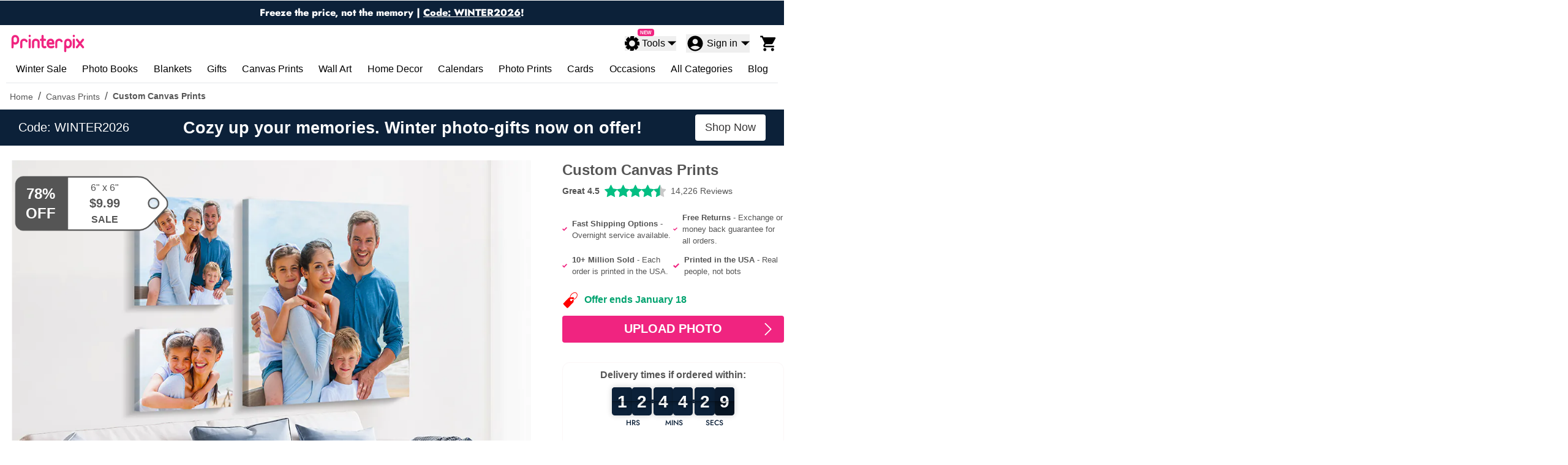

--- FILE ---
content_type: text/html; charset=utf-8
request_url: https://www.printerpix.com/canvas-prints/v1/
body_size: 135368
content:
<!DOCTYPE html><html lang="en-US" q:render="ssr" q:route="[...productCategory]" q:container="paused" q:version="1.5.1" q:base="/build/en-US/" q:locale="en-US" q:manifest-hash="a1mn7f"><!--qv q:id=0 q:key=3scc:pY_0--><!--qv q:id=1 q:key=TxCF:35_17--><!--qv q:s q:sref=1 q:key=--><head on-window:load="q-CLZCY5mY.js#s_6bH92HveK8o[0]" q:id="2" q:head><meta charSet="utf-8" q:head><meta content="width=device-width, initial-scale=1.0" name="viewport" q:head><meta content="notranslate" name="google" q:head><meta content="#ffffff" name="theme-color" q:head><meta content="yes" name="apple-mobile-web-app-capable" q:head><meta content="default" name="apple-mobile-web-app-status-bar-style" q:head><meta content="default-src 'self'; script-src 'self' 'unsafe-inline' 'unsafe-eval' *.googletagmanager.com *.google-analytics.com *.facebook.net ana.printerpix.co.uk *.printerpix.co.uk *.printerpix.com *.printerpix.de *.printerpix.it *.printerpix.es *.printerpix.fr *.printerpix.nl; style-src 'self' 'unsafe-inline' fonts.googleapis.com; font-src 'self' fonts.gstatic.com data:; img-src 'self' data: https: blob:; connect-src 'self' *.printerpix.co.uk *.printerpix.com *.printerpix.de *.printerpix.it *.printerpix.es *.printerpix.fr *.printerpix.nl *.google-analytics.com *.googletagmanager.com ana.printerpix.co.uk; frame-src 'self' *.googletagmanager.com *.facebook.com *.facebook.net; media-src 'self' data: blob:; object-src 'none'; base-uri 'self'; form-action 'self';" httpEquiv="Content-Security-Policy" q:head><meta content="nosniff" httpEquiv="X-Content-Type-Options" q:head><meta content="SAMEORIGIN" httpEquiv="X-Frame-Options" q:head><meta content="1; mode=block" httpEquiv="X-XSS-Protection" q:head><meta content="strict-origin-when-cross-origin" name="referrer" q:head><link href="https://www.google-analytics.com" rel="dns-prefetch" q:head><link href="https://www.googletagmanager.com" rel="dns-prefetch" q:head><link href="https://connect.facebook.net" rel="dns-prefetch" q:head><link href="https://ana.printerpix.co.uk" rel="dns-prefetch" q:head><link href="https://qt-api.printerpix.com" rel="preconnect" q:head><link href="https://www.googletagmanager.com" rel="preconnect" q:head><!--qv q:key=35_4--><script q:key="35_0" q:head>
  (() => {
    const storedTheme = localStorage.getItem("theme") || "defaultBranding";
    document.documentElement.setAttribute("data-theme", storedTheme);
    if (storedTheme !== "defaultBranding") {
      document.documentElement.classList.add(storedTheme);
    } else {
      localStorage.setItem("theme", "defaultBranding");
    }
  })();</script><!--/qv--><link href="/manifest.json" rel="manifest" q:head><link as="script" href="https://ana.printerpix.co.uk/matomo.js" rel="preload" q:head><!--qv q:key=35_5--><script q:key="35_2" q:head>
    window.__ENV__ = {"ENABLE_DEBUG":"true","WEBSITE":"US","NODE_ENV":"production","READ_API_TIMEOUT":"15000","WRITE_API_TIMEOUT":"30000"};
  </script><!--/qv--><!--qv q:key=35_6--><script q:key="35_1" q:head>
  window.dataLayer = window.dataLayer || [];
  window.addEventListener('load', function() {
    (function(w,d,s,l,i){w[l]=w[l]||[];w[l].push({'gtm.start':
    new Date().getTime(),event:'gtm.js'});var f=d.getElementsByTagName(s)[0],
    j=d.createElement(s),dl=l!='dataLayer'?'&l='+l:'';j.async=true;j.src=
    'https://www.googletagmanager.com/gtm.js?id='+i+dl;f.parentNode.insertBefore(j,f);
    })(window,document,'script','dataLayer','GTM-5QS84BXH');
  });
  </script><!--/qv--><!--qv q:key=35_7--><script type="application/ld+json" q:key="35_3" q:head>{"@context":"https://schema.org","@type":"Organization","@id":"https://www.printerpix.com/#organization","name":"PrinterPix","url":"https://www.printerpix.com","foundingDate":"2011","description":"Founded in 2011, Printerpix has helped over 5 million customers capture and cherish their moments for over a decade.","contactPoint":{"@type":"ContactPoint","contactType":"customer service","email":"contactus@printerpix.com","availableLanguage":"English"},"sameAs":["https://www.facebook.com/PrinterpixUSA/","https://www.instagram.com/printerpix.usa/"]}</script><!--/qv--><!--qv q:id=3 q:key=zrbr:35_8--><!--qv q:key=OA_1--><title q:head>Custom Canvas Prints | Picture Canvas</title><link href="/images-q/favicon.webp" rel="icon" type="image/webp" q:head><link href="/images-q/favicon-16x16.png" rel="icon" sizes="16x16" type="image/png" q:head><link href="/images-q/favicon.webp" rel="apple-touch-icon" sizes="180x180" q:head><meta name="title" content="Custom Canvas Prints | Picture Canvas" q:key="0" q:head><meta property="og:title" content="Custom Canvas Prints | Picture Canvas" q:key="1" q:head><meta property="og:type" content="Website" q:key="2" q:head><meta property="og:image" content="https://www.printerpix.com/images/Admin/PageGroupImages/Big01/cc6eab6e-36dd-45d0-b23a-3b28cb18f5dd.webp" q:key="3" q:head><meta property="og:url" content="https://www.printerpix.com/canvas-prints/v1/" q:key="4" q:head><meta property="og:description" content="Transform your cherished photos into stunning canvas prints with Printerpix. High-quality, ready to hang, and perfect for any home. Create yours today!" q:key="5" q:head><meta property="og:site_name" content="Printerpix" q:key="6" q:head><meta property="og:locale" content="en_US" q:key="7" q:head><meta property="fb:app_id" content="127030084070740" q:key="8" q:head><meta property="twitter:card" content="summary_large_image" q:key="9" q:head><meta property="twitter:site" content="@PrinterpixUS" q:key="10" q:head><meta property="twitter:title" content="Custom Canvas - Framed Prints" q:key="11" q:head><meta property="twitter:description" content="Transform your cherished photos into stunning canvas prints with Printerpix. High-quality, ready to hang, and perfect for any home. Create yours today!" q:key="12" q:head><meta property="twitter:image" content="https://www.printerpix.com/images/Admin/PageGroupImages/Big01/cc6eab6e-36dd-45d0-b23a-3b28cb18f5dd.webp" q:key="13" q:head><meta name="google" content="notranslate" q:key="14" q:head><meta name="theme-color" content="#ffffff" q:key="15" q:head><meta name="google-signin-scope" content="profile email" q:key="16" q:head><meta name="google-signin-client_id" content="68686562698-qbaal2qdpbe5e16a9t0ms4dp3mtgtogs.apps.googleusercontent.com" q:key="17" q:head><meta name="distribution" content="Global" q:key="18" q:head><meta name="rating" content="Safe For Kids" q:key="19" q:head><meta name="author" content="printerpix" q:key="20" q:head><meta name="copyright" content="printerpix" q:key="21" q:head><meta name="description" content="Transform your cherished photos into stunning canvas prints with Printerpix. High-quality, ready to hang, and perfect for any home. Create yours today!" q:key="22" q:head><meta name="keywords" content="Custom Photo Canvas Prints" q:key="23" q:head><meta name="robots" content="index, follow" q:key="24" q:head><meta http-equiv="origin-trial" content="[base64]" q:key="25" q:head><link rel="canonical" href="https://www.printerpix.com/canvas-prints/v1/" q:key="0" q:head><script type="application/ld+json" q:key="innerhtml" q:head>{"@context":"https://schema.org","@graph":[{"@type":"ProductGroup","name":"Custom Canvas Prints | Picture Canvas","image":["https://www.printerpix.com/images/admin/ppproductsize/canvas_f18_6x6.webp","https://www.printerpix.com/images/admin/pagegroupimages/big01/cc6eab6e-36dd-45d0-b23a-3b28cb18f5dd.webp","https://www.printerpix.com/images/admin/pagegroupimages/big02/cc6eab6e-36dd-45d0-b23a-3b28cb18f5dd.webp","https://www.printerpix.com/images/admin/pagegroupimages/big03/cc6eab6e-36dd-45d0-b23a-3b28cb18f5dd.webp","https://www.printerpix.com/images/admin/pagegroupimages/big04/cc6eab6e-36dd-45d0-b23a-3b28cb18f5dd.webp","https://www.printerpix.com/images/admin/pagegroupimages/big05/cc6eab6e-36dd-45d0-b23a-3b28cb18f5dd.webp","https://www.printerpix.com/images/admin/pagegroupimages/big06/cc6eab6e-36dd-45d0-b23a-3b28cb18f5dd.webp"],"url":"https://www.printerpix.com/canvas-prints/v1/","description":"Transform your cherished photos into stunning canvas prints with Printerpix. High-quality, ready to hang, and perfect for any home. Create yours today!","brand":{"@type":"Brand","name":"Printerpix","url":"https://www.printerpix.com/"},"offers":{"@type":"AggregateOffer","priceCurrency":"USD","lowPrice":"9.99","highPrice":"197.98","offerCount":39,"seller":{"@type":"Organization","name":"Printerpix"},"shippingDetails":{"@type":"OfferShippingDetails","shippingRate":{"@type":"MonetaryAmount","value":11.95,"currency":"USD"},"shippingDestination":{"@type":"DefinedRegion","addressCountry":"US"}},"hasMerchantReturnPolicy":{"@type":"MerchantReturnPolicy","returnPolicyCategory":"https://schema.org/MerchantReturnFiniteReturnWindow","merchantReturnDays":30,"returnMethod":"https://schema.org/ReturnByMail","applicableCountry":"US","merchantReturnLink":"https://www.printerpix.com/returns-policy/","returnFees":"https://schema.org/FreeReturn"}},"aggregateRating":{"@type":"AggregateRating","ratingValue":4.5,"bestRating":"5","worstRating":"1","reviewCount":14226},"review":[{"@type":"Review","reviewRating":{"@type":"Rating","ratingValue":5,"bestRating":"5","worstRating":"1"},"author":{"@type":"Person","name":"Daniel Brooks"},"datePublished":"12/29/2025","reviewBody":"This canvas of our puppy turned out sooo cute. The colors are vivid and the material feels thick, not flimsy like some cheap ones I've seen before. Was kinda nervous ordering online but it showed up in one piece and looks awesome on my hallway wall."},{"@type":"Review","reviewRating":{"@type":"Rating","ratingValue":4,"bestRating":"5","worstRating":"1"},"author":{"@type":"Person","name":"Jake Morrison"},"datePublished":"12/18/2025","reviewBody":"I printed a landscape shot from my trip to Utah and the detail looks great on canvas. No pixelation or weird colors. Took about 10 days to arrive which was longer than I thought, but worth it for the print. Will order more but plan ahead next time."},{"@type":"Review","reviewRating":{"@type":"Rating","ratingValue":5,"bestRating":"5","worstRating":"1"},"author":{"@type":"Person","name":"Claire Lim"},"datePublished":"12/30/2025","reviewBody":"Used this for a Christmas gift for my parents—a family portrait from Thanksgiving. The blues and reds really pop and the wood frame is sturdy. They hung it up the same night, no joke. Would def recommend for meaningful gifts."},{"@type":"Review","reviewRating":{"@type":"Rating","ratingValue":3,"bestRating":"5","worstRating":"1"},"author":{"@type":"Person","name":"Bryan Chase"},"datePublished":"12/27/2025","reviewBody":"The print turned out okay but the contrast was a little off. Some of the shadowy areas looked a bit muddy. I edited the photo before uploading so maybe that’s on me. Still decent and the framing job was clean."},{"@type":"Review","reviewRating":{"@type":"Rating","ratingValue":5,"bestRating":"5","worstRating":"1"},"author":{"@type":"Person","name":"Angela Dean"},"datePublished":"12/25/2025","reviewBody":"Perfect gift."},{"@type":"Review","reviewRating":{"@type":"Rating","ratingValue":5,"bestRating":"5","worstRating":"1"},"author":{"@type":"Person","name":"Randy Flores"},"datePublished":"12/22/2025","reviewBody":"Used one of our wedding shots and the canvas came out sleek. Colors were real-life accurate and the wrap-around edges look pro. Totally elevates our livingroom space without looking too try-hard."},{"@type":"Review","reviewRating":{"@type":"Rating","ratingValue":5,"bestRating":"5","worstRating":"1"},"author":{"@type":"Person","name":"Nina Patel"},"datePublished":"12/16/2025","reviewBody":"Love mine!"},{"@type":"Review","reviewRating":{"@type":"Rating","ratingValue":4,"bestRating":"5","worstRating":"1"},"author":{"@type":"Person","name":"Marcus Bell"},"datePublished":"12/29/2025","reviewBody":"Uploading my photo was super simple and the site let me preview the frame size in real time. The final print came crisp and hung easy with the pre-installed hook. Only gripe: I wish there were more font choices for text overlays."},{"@type":"Review","reviewRating":{"@type":"Rating","ratingValue":5,"bestRating":"5","worstRating":"1"},"author":{"@type":"Person","name":"Shelley Grant"},"datePublished":"12/19/2025","reviewBody":"I got a 16x20 canvas for my office and now everyone keeps asking where I got it. The print is super clear and the wrap is tight, no warping like I've seen on other cheap options. Worth every cent."},{"@type":"Review","reviewRating":{"@type":"Rating","ratingValue":4,"bestRating":"5","worstRating":"1"},"author":{"@type":"Person","name":"Devon Meyers"},"datePublished":"12/23/2025","reviewBody":"Wanted something to fill up that empty wall above the TV, and this canvas totally nailed it. Photo quality is awesome, and it gives the room more character. Price was fair but shipping cost bumped it a bit. Still happy I got it though."}],"hasVariant":[{"@type":"Product","name":"Canvas F18 10x8","mpn":"Canvas_F18_10x8","url":"https://www.printerpix.com/canvas-prints/v1/?preselectedRefId=Canvas_F18_10x8","image":"https://www.printerpix.com/images/admin/ppproductsize/canvas_f18_10x8.webp","offers":{"@type":"Offer","priceCurrency":"USD","price":"18.19","itemCondition":"https://schema.org/NewCondition","availability":"https://schema.org/InStock","url":"https://www.printerpix.com/canvas-prints/v1/?preselectedRefId=Canvas_F18_10x8","shippingDetails":{"@type":"OfferShippingDetails","shippingRate":{"@type":"MonetaryAmount","value":11.95,"currency":"USD"},"shippingDestination":{"@type":"DefinedRegion","addressCountry":"US"}},"hasMerchantReturnPolicy":{"@type":"MerchantReturnPolicy","returnPolicyCategory":"https://schema.org/MerchantReturnFiniteReturnWindow","merchantReturnDays":30,"returnMethod":"https://schema.org/ReturnByMail","applicableCountry":"US","merchantReturnLink":"https://www.printerpix.com/returns-policy/","returnFees":"https://schema.org/FreeReturn"}}},{"@type":"Product","name":"Canvas F18 12x10","mpn":"Canvas_F18_12x10","url":"https://www.printerpix.com/canvas-prints/v1/?preselectedRefId=Canvas_F18_12x10","image":"https://www.printerpix.com/images/admin/ppproductsize/canvas_f18_12x10.webp","offers":{"@type":"Offer","priceCurrency":"USD","price":"22.09","itemCondition":"https://schema.org/NewCondition","availability":"https://schema.org/InStock","url":"https://www.printerpix.com/canvas-prints/v1/?preselectedRefId=Canvas_F18_12x10","shippingDetails":{"@type":"OfferShippingDetails","shippingRate":{"@type":"MonetaryAmount","value":11.95,"currency":"USD"},"shippingDestination":{"@type":"DefinedRegion","addressCountry":"US"}},"hasMerchantReturnPolicy":{"@type":"MerchantReturnPolicy","returnPolicyCategory":"https://schema.org/MerchantReturnFiniteReturnWindow","merchantReturnDays":30,"returnMethod":"https://schema.org/ReturnByMail","applicableCountry":"US","merchantReturnLink":"https://www.printerpix.com/returns-policy/","returnFees":"https://schema.org/FreeReturn"}}},{"@type":"Product","name":"Canvas F18 14x11","mpn":"Canvas_F18_14x11","url":"https://www.printerpix.com/canvas-prints/v1/?preselectedRefId=Canvas_F18_14x11","image":"https://www.printerpix.com/images/admin/ppproductsize/canvas_f18_14x11.webp","offers":{"@type":"Offer","priceCurrency":"USD","price":"23.99","itemCondition":"https://schema.org/NewCondition","availability":"https://schema.org/InStock","url":"https://www.printerpix.com/canvas-prints/v1/?preselectedRefId=Canvas_F18_14x11","shippingDetails":{"@type":"OfferShippingDetails","shippingRate":{"@type":"MonetaryAmount","value":11.95,"currency":"USD"},"shippingDestination":{"@type":"DefinedRegion","addressCountry":"US"}},"hasMerchantReturnPolicy":{"@type":"MerchantReturnPolicy","returnPolicyCategory":"https://schema.org/MerchantReturnFiniteReturnWindow","merchantReturnDays":30,"returnMethod":"https://schema.org/ReturnByMail","applicableCountry":"US","merchantReturnLink":"https://www.printerpix.com/returns-policy/","returnFees":"https://schema.org/FreeReturn"}}},{"@type":"Product","name":"Canvas F18 16x12","mpn":"Canvas_F18_16x12","url":"https://www.printerpix.com/canvas-prints/v1/?preselectedRefId=Canvas_F18_16x12","image":"https://www.printerpix.com/images/admin/ppproductsize/canvas_f18_16x12.webp","offers":{"@type":"Offer","priceCurrency":"USD","price":"28.59","itemCondition":"https://schema.org/NewCondition","availability":"https://schema.org/InStock","url":"https://www.printerpix.com/canvas-prints/v1/?preselectedRefId=Canvas_F18_16x12","shippingDetails":{"@type":"OfferShippingDetails","shippingRate":{"@type":"MonetaryAmount","value":11.95,"currency":"USD"},"shippingDestination":{"@type":"DefinedRegion","addressCountry":"US"}},"hasMerchantReturnPolicy":{"@type":"MerchantReturnPolicy","returnPolicyCategory":"https://schema.org/MerchantReturnFiniteReturnWindow","merchantReturnDays":30,"returnMethod":"https://schema.org/ReturnByMail","applicableCountry":"US","merchantReturnLink":"https://www.printerpix.com/returns-policy/","returnFees":"https://schema.org/FreeReturn"}}},{"@type":"Product","name":"Canvas F18 20x16","mpn":"Canvas_F18_20x16","url":"https://www.printerpix.com/canvas-prints/v1/?preselectedRefId=Canvas_F18_20x16","image":"https://www.printerpix.com/images/admin/ppproductsize/canvas_f18_20x16.webp","offers":{"@type":"Offer","priceCurrency":"USD","price":"29.39","itemCondition":"https://schema.org/NewCondition","availability":"https://schema.org/InStock","url":"https://www.printerpix.com/canvas-prints/v1/?preselectedRefId=Canvas_F18_20x16","shippingDetails":{"@type":"OfferShippingDetails","shippingRate":{"@type":"MonetaryAmount","value":11.95,"currency":"USD"},"shippingDestination":{"@type":"DefinedRegion","addressCountry":"US"}},"hasMerchantReturnPolicy":{"@type":"MerchantReturnPolicy","returnPolicyCategory":"https://schema.org/MerchantReturnFiniteReturnWindow","merchantReturnDays":30,"returnMethod":"https://schema.org/ReturnByMail","applicableCountry":"US","merchantReturnLink":"https://www.printerpix.com/returns-policy/","returnFees":"https://schema.org/FreeReturn"}}},{"@type":"Product","name":"Canvas F18 24x16","mpn":"Canvas_F18_24x16","url":"https://www.printerpix.com/canvas-prints/v1/?preselectedRefId=Canvas_F18_24x16","image":"https://www.printerpix.com/images/admin/ppproductsize/canvas_f18_24x16.webp","offers":{"@type":"Offer","priceCurrency":"USD","price":"45.49","itemCondition":"https://schema.org/NewCondition","availability":"https://schema.org/InStock","url":"https://www.printerpix.com/canvas-prints/v1/?preselectedRefId=Canvas_F18_24x16","shippingDetails":{"@type":"OfferShippingDetails","shippingRate":{"@type":"MonetaryAmount","value":11.95,"currency":"USD"},"shippingDestination":{"@type":"DefinedRegion","addressCountry":"US"}},"hasMerchantReturnPolicy":{"@type":"MerchantReturnPolicy","returnPolicyCategory":"https://schema.org/MerchantReturnFiniteReturnWindow","merchantReturnDays":30,"returnMethod":"https://schema.org/ReturnByMail","applicableCountry":"US","merchantReturnLink":"https://www.printerpix.com/returns-policy/","returnFees":"https://schema.org/FreeReturn"}}},{"@type":"Product","name":"Canvas F18 24x12","mpn":"Canvas_F18_24x12","url":"https://www.printerpix.com/canvas-prints/v1/?preselectedRefId=Canvas_F18_24x12","image":"https://www.printerpix.com/images/admin/ppproductsize/canvas_f18_24x12.webp","offers":{"@type":"Offer","priceCurrency":"USD","price":"41.39","itemCondition":"https://schema.org/NewCondition","availability":"https://schema.org/InStock","url":"https://www.printerpix.com/canvas-prints/v1/?preselectedRefId=Canvas_F18_24x12","shippingDetails":{"@type":"OfferShippingDetails","shippingRate":{"@type":"MonetaryAmount","value":11.95,"currency":"USD"},"shippingDestination":{"@type":"DefinedRegion","addressCountry":"US"}},"hasMerchantReturnPolicy":{"@type":"MerchantReturnPolicy","returnPolicyCategory":"https://schema.org/MerchantReturnFiniteReturnWindow","merchantReturnDays":30,"returnMethod":"https://schema.org/ReturnByMail","applicableCountry":"US","merchantReturnLink":"https://www.printerpix.com/returns-policy/","returnFees":"https://schema.org/FreeReturn"}}},{"@type":"Product","name":"Canvas F18 24x20","mpn":"Canvas_F18_24x20","url":"https://www.printerpix.com/canvas-prints/v1/?preselectedRefId=Canvas_F18_24x20","image":"https://www.printerpix.com/images/admin/ppproductsize/canvas_f18_24x20.webp","offers":{"@type":"Offer","priceCurrency":"USD","price":"49.39","itemCondition":"https://schema.org/NewCondition","availability":"https://schema.org/InStock","url":"https://www.printerpix.com/canvas-prints/v1/?preselectedRefId=Canvas_F18_24x20","shippingDetails":{"@type":"OfferShippingDetails","shippingRate":{"@type":"MonetaryAmount","value":11.95,"currency":"USD"},"shippingDestination":{"@type":"DefinedRegion","addressCountry":"US"}},"hasMerchantReturnPolicy":{"@type":"MerchantReturnPolicy","returnPolicyCategory":"https://schema.org/MerchantReturnFiniteReturnWindow","merchantReturnDays":30,"returnMethod":"https://schema.org/ReturnByMail","applicableCountry":"US","merchantReturnLink":"https://www.printerpix.com/returns-policy/","returnFees":"https://schema.org/FreeReturn"}}},{"@type":"Product","name":"Canvas F18 30x20","mpn":"Canvas_F18_30x20","url":"https://www.printerpix.com/canvas-prints/v1/?preselectedRefId=Canvas_F18_30x20","image":"https://www.printerpix.com/images/admin/ppproductsize/canvas_f18_30x20.webp","offers":{"@type":"Offer","priceCurrency":"USD","price":"65.08","itemCondition":"https://schema.org/NewCondition","availability":"https://schema.org/InStock","url":"https://www.printerpix.com/canvas-prints/v1/?preselectedRefId=Canvas_F18_30x20","shippingDetails":{"@type":"OfferShippingDetails","shippingRate":{"@type":"MonetaryAmount","value":11.95,"currency":"USD"},"shippingDestination":{"@type":"DefinedRegion","addressCountry":"US"}},"hasMerchantReturnPolicy":{"@type":"MerchantReturnPolicy","returnPolicyCategory":"https://schema.org/MerchantReturnFiniteReturnWindow","merchantReturnDays":30,"returnMethod":"https://schema.org/ReturnByMail","applicableCountry":"US","merchantReturnLink":"https://www.printerpix.com/returns-policy/","returnFees":"https://schema.org/FreeReturn"}}},{"@type":"Product","name":"Canvas F18 30x12","mpn":"Canvas_F18_30x12","url":"https://www.printerpix.com/canvas-prints/v1/?preselectedRefId=Canvas_F18_30x12","image":"https://www.printerpix.com/images/admin/ppproductsize/canvas_f18_30x12.webp","offers":{"@type":"Offer","priceCurrency":"USD","price":"45.99","itemCondition":"https://schema.org/NewCondition","availability":"https://schema.org/InStock","url":"https://www.printerpix.com/canvas-prints/v1/?preselectedRefId=Canvas_F18_30x12","shippingDetails":{"@type":"OfferShippingDetails","shippingRate":{"@type":"MonetaryAmount","value":11.95,"currency":"USD"},"shippingDestination":{"@type":"DefinedRegion","addressCountry":"US"}},"hasMerchantReturnPolicy":{"@type":"MerchantReturnPolicy","returnPolicyCategory":"https://schema.org/MerchantReturnFiniteReturnWindow","merchantReturnDays":30,"returnMethod":"https://schema.org/ReturnByMail","applicableCountry":"US","merchantReturnLink":"https://www.printerpix.com/returns-policy/","returnFees":"https://schema.org/FreeReturn"}}},{"@type":"Product","name":"Canvas F18 20x16 FloatFrameBlack","mpn":"Canvas_F18_20x16_FloatFrameBlack","url":"https://www.printerpix.com/canvas-prints/v1/?preselectedRefId=Canvas_F18_20x16_FloatFrameBlack","image":"https://www.printerpix.com/images/admin/ppproductsize/canvas_f18_20x16_floatframeblack.webp","offers":{"@type":"Offer","priceCurrency":"USD","price":"53.84","itemCondition":"https://schema.org/NewCondition","availability":"https://schema.org/InStock","url":"https://www.printerpix.com/canvas-prints/v1/?preselectedRefId=Canvas_F18_20x16_FloatFrameBlack","shippingDetails":{"@type":"OfferShippingDetails","shippingRate":{"@type":"MonetaryAmount","value":11.95,"currency":"USD"},"shippingDestination":{"@type":"DefinedRegion","addressCountry":"US"}},"hasMerchantReturnPolicy":{"@type":"MerchantReturnPolicy","returnPolicyCategory":"https://schema.org/MerchantReturnFiniteReturnWindow","merchantReturnDays":30,"returnMethod":"https://schema.org/ReturnByMail","applicableCountry":"US","merchantReturnLink":"https://www.printerpix.com/returns-policy/","returnFees":"https://schema.org/FreeReturn"}}},{"@type":"Product","name":"Canvas F18 20x16 FloatFrameWhite","mpn":"Canvas_F18_20x16_FloatFrameWhite","url":"https://www.printerpix.com/canvas-prints/v1/?preselectedRefId=Canvas_F18_20x16_FloatFrameWhite","image":"https://www.printerpix.com/images/admin/ppproductsize/canvas_f18_20x16_floatframewhite.webp","offers":{"@type":"Offer","priceCurrency":"USD","price":"53.84","itemCondition":"https://schema.org/NewCondition","availability":"https://schema.org/InStock","url":"https://www.printerpix.com/canvas-prints/v1/?preselectedRefId=Canvas_F18_20x16_FloatFrameWhite","shippingDetails":{"@type":"OfferShippingDetails","shippingRate":{"@type":"MonetaryAmount","value":11.95,"currency":"USD"},"shippingDestination":{"@type":"DefinedRegion","addressCountry":"US"}},"hasMerchantReturnPolicy":{"@type":"MerchantReturnPolicy","returnPolicyCategory":"https://schema.org/MerchantReturnFiniteReturnWindow","merchantReturnDays":30,"returnMethod":"https://schema.org/ReturnByMail","applicableCountry":"US","merchantReturnLink":"https://www.printerpix.com/returns-policy/","returnFees":"https://schema.org/FreeReturn"}}},{"@type":"Product","name":"Canvas F18 16x12 FloatFrameBlack","mpn":"Canvas_F18_16x12_FloatFrameBlack","url":"https://www.printerpix.com/canvas-prints/v1/?preselectedRefId=Canvas_F18_16x12_FloatFrameBlack","image":"https://www.printerpix.com/images/admin/ppproductsize/canvas_f18_16x12_floatframeblack.webp","offers":{"@type":"Offer","priceCurrency":"USD","price":"59.18","itemCondition":"https://schema.org/NewCondition","availability":"https://schema.org/InStock","url":"https://www.printerpix.com/canvas-prints/v1/?preselectedRefId=Canvas_F18_16x12_FloatFrameBlack","shippingDetails":{"@type":"OfferShippingDetails","shippingRate":{"@type":"MonetaryAmount","value":11.95,"currency":"USD"},"shippingDestination":{"@type":"DefinedRegion","addressCountry":"US"}},"hasMerchantReturnPolicy":{"@type":"MerchantReturnPolicy","returnPolicyCategory":"https://schema.org/MerchantReturnFiniteReturnWindow","merchantReturnDays":30,"returnMethod":"https://schema.org/ReturnByMail","applicableCountry":"US","merchantReturnLink":"https://www.printerpix.com/returns-policy/","returnFees":"https://schema.org/FreeReturn"}}},{"@type":"Product","name":"Canvas F18 16x12 FloatFrameWhite","mpn":"Canvas_F18_16x12_FloatFrameWhite","url":"https://www.printerpix.com/canvas-prints/v1/?preselectedRefId=Canvas_F18_16x12_FloatFrameWhite","image":"https://www.printerpix.com/images/admin/ppproductsize/canvas_f18_16x12_floatframewhite.webp","offers":{"@type":"Offer","priceCurrency":"USD","price":"59.18","itemCondition":"https://schema.org/NewCondition","availability":"https://schema.org/InStock","url":"https://www.printerpix.com/canvas-prints/v1/?preselectedRefId=Canvas_F18_16x12_FloatFrameWhite","shippingDetails":{"@type":"OfferShippingDetails","shippingRate":{"@type":"MonetaryAmount","value":11.95,"currency":"USD"},"shippingDestination":{"@type":"DefinedRegion","addressCountry":"US"}},"hasMerchantReturnPolicy":{"@type":"MerchantReturnPolicy","returnPolicyCategory":"https://schema.org/MerchantReturnFiniteReturnWindow","merchantReturnDays":30,"returnMethod":"https://schema.org/ReturnByMail","applicableCountry":"US","merchantReturnLink":"https://www.printerpix.com/returns-policy/","returnFees":"https://schema.org/FreeReturn"}}},{"@type":"Product","name":"Canvas F18 36x24","mpn":"Canvas_F18_36x24","url":"https://www.printerpix.com/canvas-prints/v1/?preselectedRefId=Canvas_F18_36x24","image":"https://www.printerpix.com/images/admin/ppproductsize/canvas_f18_36x24.webp","offers":{"@type":"Offer","priceCurrency":"USD","price":"81.19","itemCondition":"https://schema.org/NewCondition","availability":"https://schema.org/InStock","url":"https://www.printerpix.com/canvas-prints/v1/?preselectedRefId=Canvas_F18_36x24","shippingDetails":{"@type":"OfferShippingDetails","shippingRate":{"@type":"MonetaryAmount","value":11.95,"currency":"USD"},"shippingDestination":{"@type":"DefinedRegion","addressCountry":"US"}},"hasMerchantReturnPolicy":{"@type":"MerchantReturnPolicy","returnPolicyCategory":"https://schema.org/MerchantReturnFiniteReturnWindow","merchantReturnDays":30,"returnMethod":"https://schema.org/ReturnByMail","applicableCountry":"US","merchantReturnLink":"https://www.printerpix.com/returns-policy/","returnFees":"https://schema.org/FreeReturn"}}},{"@type":"Product","name":"Canvas F18 40x20","mpn":"Canvas_F18_40x20","url":"https://www.printerpix.com/canvas-prints/v1/?preselectedRefId=Canvas_F18_40x20","image":"https://www.printerpix.com/images/admin/ppproductsize/canvas_f18_40x20.webp","offers":{"@type":"Offer","priceCurrency":"USD","price":"118.38","itemCondition":"https://schema.org/NewCondition","availability":"https://schema.org/InStock","url":"https://www.printerpix.com/canvas-prints/v1/?preselectedRefId=Canvas_F18_40x20","shippingDetails":{"@type":"OfferShippingDetails","shippingRate":{"@type":"MonetaryAmount","value":11.95,"currency":"USD"},"shippingDestination":{"@type":"DefinedRegion","addressCountry":"US"}},"hasMerchantReturnPolicy":{"@type":"MerchantReturnPolicy","returnPolicyCategory":"https://schema.org/MerchantReturnFiniteReturnWindow","merchantReturnDays":30,"returnMethod":"https://schema.org/ReturnByMail","applicableCountry":"US","merchantReturnLink":"https://www.printerpix.com/returns-policy/","returnFees":"https://schema.org/FreeReturn"}}},{"@type":"Product","name":"Canvas F18 40x30","mpn":"Canvas_F18_40x30","url":"https://www.printerpix.com/canvas-prints/v1/?preselectedRefId=Canvas_F18_40x30","image":"https://www.printerpix.com/images/admin/ppproductsize/canvas_f18_40x30.webp","offers":{"@type":"Offer","priceCurrency":"USD","price":"129.48","itemCondition":"https://schema.org/NewCondition","availability":"https://schema.org/InStock","url":"https://www.printerpix.com/canvas-prints/v1/?preselectedRefId=Canvas_F18_40x30","shippingDetails":{"@type":"OfferShippingDetails","shippingRate":{"@type":"MonetaryAmount","value":11.95,"currency":"USD"},"shippingDestination":{"@type":"DefinedRegion","addressCountry":"US"}},"hasMerchantReturnPolicy":{"@type":"MerchantReturnPolicy","returnPolicyCategory":"https://schema.org/MerchantReturnFiniteReturnWindow","merchantReturnDays":30,"returnMethod":"https://schema.org/ReturnByMail","applicableCountry":"US","merchantReturnLink":"https://www.printerpix.com/returns-policy/","returnFees":"https://schema.org/FreeReturn"}}},{"@type":"Product","name":"Canvas F18 48x36","mpn":"Canvas_F18_48x36","url":"https://www.printerpix.com/canvas-prints/v1/?preselectedRefId=Canvas_F18_48x36","image":"https://www.printerpix.com/images/admin/ppproductsize/canvas_f18_48x36.webp","offers":{"@type":"Offer","priceCurrency":"USD","price":"197.98","itemCondition":"https://schema.org/NewCondition","availability":"https://schema.org/InStock","url":"https://www.printerpix.com/canvas-prints/v1/?preselectedRefId=Canvas_F18_48x36","shippingDetails":{"@type":"OfferShippingDetails","shippingRate":{"@type":"MonetaryAmount","value":11.95,"currency":"USD"},"shippingDestination":{"@type":"DefinedRegion","addressCountry":"US"}},"hasMerchantReturnPolicy":{"@type":"MerchantReturnPolicy","returnPolicyCategory":"https://schema.org/MerchantReturnFiniteReturnWindow","merchantReturnDays":30,"returnMethod":"https://schema.org/ReturnByMail","applicableCountry":"US","merchantReturnLink":"https://www.printerpix.com/returns-policy/","returnFees":"https://schema.org/FreeReturn"}}},{"@type":"Product","name":"Canvas F18 8x10","mpn":"Canvas_F18_8x10","url":"https://www.printerpix.com/canvas-prints/v1/?preselectedRefId=Canvas_F18_8x10","image":"https://www.printerpix.com/images/admin/ppproductsize/canvas_f18_8x10.webp","offers":{"@type":"Offer","priceCurrency":"USD","price":"18.19","itemCondition":"https://schema.org/NewCondition","availability":"https://schema.org/InStock","url":"https://www.printerpix.com/canvas-prints/v1/?preselectedRefId=Canvas_F18_8x10","shippingDetails":{"@type":"OfferShippingDetails","shippingRate":{"@type":"MonetaryAmount","value":11.95,"currency":"USD"},"shippingDestination":{"@type":"DefinedRegion","addressCountry":"US"}},"hasMerchantReturnPolicy":{"@type":"MerchantReturnPolicy","returnPolicyCategory":"https://schema.org/MerchantReturnFiniteReturnWindow","merchantReturnDays":30,"returnMethod":"https://schema.org/ReturnByMail","applicableCountry":"US","merchantReturnLink":"https://www.printerpix.com/returns-policy/","returnFees":"https://schema.org/FreeReturn"}}},{"@type":"Product","name":"Canvas F18 10x12","mpn":"Canvas_F18_10x12","url":"https://www.printerpix.com/canvas-prints/v1/?preselectedRefId=Canvas_F18_10x12","image":"https://www.printerpix.com/images/admin/ppproductsize/canvas_f18_10x12.webp","offers":{"@type":"Offer","priceCurrency":"USD","price":"22.09","itemCondition":"https://schema.org/NewCondition","availability":"https://schema.org/InStock","url":"https://www.printerpix.com/canvas-prints/v1/?preselectedRefId=Canvas_F18_10x12","shippingDetails":{"@type":"OfferShippingDetails","shippingRate":{"@type":"MonetaryAmount","value":11.95,"currency":"USD"},"shippingDestination":{"@type":"DefinedRegion","addressCountry":"US"}},"hasMerchantReturnPolicy":{"@type":"MerchantReturnPolicy","returnPolicyCategory":"https://schema.org/MerchantReturnFiniteReturnWindow","merchantReturnDays":30,"returnMethod":"https://schema.org/ReturnByMail","applicableCountry":"US","merchantReturnLink":"https://www.printerpix.com/returns-policy/","returnFees":"https://schema.org/FreeReturn"}}},{"@type":"Product","name":"Canvas F18 11x14","mpn":"Canvas_F18_11x14","url":"https://www.printerpix.com/canvas-prints/v1/?preselectedRefId=Canvas_F18_11x14","image":"https://www.printerpix.com/images/admin/ppproductsize/canvas_f18_11x14.webp","offers":{"@type":"Offer","priceCurrency":"USD","price":"23.99","itemCondition":"https://schema.org/NewCondition","availability":"https://schema.org/InStock","url":"https://www.printerpix.com/canvas-prints/v1/?preselectedRefId=Canvas_F18_11x14","shippingDetails":{"@type":"OfferShippingDetails","shippingRate":{"@type":"MonetaryAmount","value":11.95,"currency":"USD"},"shippingDestination":{"@type":"DefinedRegion","addressCountry":"US"}},"hasMerchantReturnPolicy":{"@type":"MerchantReturnPolicy","returnPolicyCategory":"https://schema.org/MerchantReturnFiniteReturnWindow","merchantReturnDays":30,"returnMethod":"https://schema.org/ReturnByMail","applicableCountry":"US","merchantReturnLink":"https://www.printerpix.com/returns-policy/","returnFees":"https://schema.org/FreeReturn"}}},{"@type":"Product","name":"Canvas F18 12x16","mpn":"Canvas_F18_12x16","url":"https://www.printerpix.com/canvas-prints/v1/?preselectedRefId=Canvas_F18_12x16","image":"https://www.printerpix.com/images/admin/ppproductsize/canvas_f18_12x16.webp","offers":{"@type":"Offer","priceCurrency":"USD","price":"28.59","itemCondition":"https://schema.org/NewCondition","availability":"https://schema.org/InStock","url":"https://www.printerpix.com/canvas-prints/v1/?preselectedRefId=Canvas_F18_12x16","shippingDetails":{"@type":"OfferShippingDetails","shippingRate":{"@type":"MonetaryAmount","value":11.95,"currency":"USD"},"shippingDestination":{"@type":"DefinedRegion","addressCountry":"US"}},"hasMerchantReturnPolicy":{"@type":"MerchantReturnPolicy","returnPolicyCategory":"https://schema.org/MerchantReturnFiniteReturnWindow","merchantReturnDays":30,"returnMethod":"https://schema.org/ReturnByMail","applicableCountry":"US","merchantReturnLink":"https://www.printerpix.com/returns-policy/","returnFees":"https://schema.org/FreeReturn"}}},{"@type":"Product","name":"Canvas F18 16x20","mpn":"Canvas_F18_16x20","url":"https://www.printerpix.com/canvas-prints/v1/?preselectedRefId=Canvas_F18_16x20","image":"https://www.printerpix.com/images/admin/ppproductsize/canvas_f18_16x20.webp","offers":{"@type":"Offer","priceCurrency":"USD","price":"29.39","itemCondition":"https://schema.org/NewCondition","availability":"https://schema.org/InStock","url":"https://www.printerpix.com/canvas-prints/v1/?preselectedRefId=Canvas_F18_16x20","shippingDetails":{"@type":"OfferShippingDetails","shippingRate":{"@type":"MonetaryAmount","value":11.95,"currency":"USD"},"shippingDestination":{"@type":"DefinedRegion","addressCountry":"US"}},"hasMerchantReturnPolicy":{"@type":"MerchantReturnPolicy","returnPolicyCategory":"https://schema.org/MerchantReturnFiniteReturnWindow","merchantReturnDays":30,"returnMethod":"https://schema.org/ReturnByMail","applicableCountry":"US","merchantReturnLink":"https://www.printerpix.com/returns-policy/","returnFees":"https://schema.org/FreeReturn"}}},{"@type":"Product","name":"Canvas F18 16x24","mpn":"Canvas_F18_16x24","url":"https://www.printerpix.com/canvas-prints/v1/?preselectedRefId=Canvas_F18_16x24","image":"https://www.printerpix.com/images/admin/ppproductsize/canvas_f18_16x24.webp","offers":{"@type":"Offer","priceCurrency":"USD","price":"45.49","itemCondition":"https://schema.org/NewCondition","availability":"https://schema.org/InStock","url":"https://www.printerpix.com/canvas-prints/v1/?preselectedRefId=Canvas_F18_16x24","shippingDetails":{"@type":"OfferShippingDetails","shippingRate":{"@type":"MonetaryAmount","value":11.95,"currency":"USD"},"shippingDestination":{"@type":"DefinedRegion","addressCountry":"US"}},"hasMerchantReturnPolicy":{"@type":"MerchantReturnPolicy","returnPolicyCategory":"https://schema.org/MerchantReturnFiniteReturnWindow","merchantReturnDays":30,"returnMethod":"https://schema.org/ReturnByMail","applicableCountry":"US","merchantReturnLink":"https://www.printerpix.com/returns-policy/","returnFees":"https://schema.org/FreeReturn"}}},{"@type":"Product","name":"Canvas F18 20x24","mpn":"Canvas_F18_20x24","url":"https://www.printerpix.com/canvas-prints/v1/?preselectedRefId=Canvas_F18_20x24","image":"https://www.printerpix.com/images/admin/ppproductsize/canvas_f18_20x24.webp","offers":{"@type":"Offer","priceCurrency":"USD","price":"49.39","itemCondition":"https://schema.org/NewCondition","availability":"https://schema.org/InStock","url":"https://www.printerpix.com/canvas-prints/v1/?preselectedRefId=Canvas_F18_20x24","shippingDetails":{"@type":"OfferShippingDetails","shippingRate":{"@type":"MonetaryAmount","value":11.95,"currency":"USD"},"shippingDestination":{"@type":"DefinedRegion","addressCountry":"US"}},"hasMerchantReturnPolicy":{"@type":"MerchantReturnPolicy","returnPolicyCategory":"https://schema.org/MerchantReturnFiniteReturnWindow","merchantReturnDays":30,"returnMethod":"https://schema.org/ReturnByMail","applicableCountry":"US","merchantReturnLink":"https://www.printerpix.com/returns-policy/","returnFees":"https://schema.org/FreeReturn"}}},{"@type":"Product","name":"Canvas F18 20x30","mpn":"Canvas_F18_20x30","url":"https://www.printerpix.com/canvas-prints/v1/?preselectedRefId=Canvas_F18_20x30","image":"https://www.printerpix.com/images/admin/ppproductsize/canvas_f18_20x30.webp","offers":{"@type":"Offer","priceCurrency":"USD","price":"65.08","itemCondition":"https://schema.org/NewCondition","availability":"https://schema.org/InStock","url":"https://www.printerpix.com/canvas-prints/v1/?preselectedRefId=Canvas_F18_20x30","shippingDetails":{"@type":"OfferShippingDetails","shippingRate":{"@type":"MonetaryAmount","value":11.95,"currency":"USD"},"shippingDestination":{"@type":"DefinedRegion","addressCountry":"US"}},"hasMerchantReturnPolicy":{"@type":"MerchantReturnPolicy","returnPolicyCategory":"https://schema.org/MerchantReturnFiniteReturnWindow","merchantReturnDays":30,"returnMethod":"https://schema.org/ReturnByMail","applicableCountry":"US","merchantReturnLink":"https://www.printerpix.com/returns-policy/","returnFees":"https://schema.org/FreeReturn"}}},{"@type":"Product","name":"Canvas F18 24x36","mpn":"Canvas_F18_24x36","url":"https://www.printerpix.com/canvas-prints/v1/?preselectedRefId=Canvas_F18_24x36","image":"https://www.printerpix.com/images/admin/ppproductsize/canvas_f18_24x36.webp","offers":{"@type":"Offer","priceCurrency":"USD","price":"81.19","itemCondition":"https://schema.org/NewCondition","availability":"https://schema.org/InStock","url":"https://www.printerpix.com/canvas-prints/v1/?preselectedRefId=Canvas_F18_24x36","shippingDetails":{"@type":"OfferShippingDetails","shippingRate":{"@type":"MonetaryAmount","value":11.95,"currency":"USD"},"shippingDestination":{"@type":"DefinedRegion","addressCountry":"US"}},"hasMerchantReturnPolicy":{"@type":"MerchantReturnPolicy","returnPolicyCategory":"https://schema.org/MerchantReturnFiniteReturnWindow","merchantReturnDays":30,"returnMethod":"https://schema.org/ReturnByMail","applicableCountry":"US","merchantReturnLink":"https://www.printerpix.com/returns-policy/","returnFees":"https://schema.org/FreeReturn"}}},{"@type":"Product","name":"Canvas F18 30x40","mpn":"Canvas_F18_30x40","url":"https://www.printerpix.com/canvas-prints/v1/?preselectedRefId=Canvas_F18_30x40","image":"https://www.printerpix.com/images/admin/ppproductsize/canvas_f18_30x40.webp","offers":{"@type":"Offer","priceCurrency":"USD","price":"129.48","itemCondition":"https://schema.org/NewCondition","availability":"https://schema.org/InStock","url":"https://www.printerpix.com/canvas-prints/v1/?preselectedRefId=Canvas_F18_30x40","shippingDetails":{"@type":"OfferShippingDetails","shippingRate":{"@type":"MonetaryAmount","value":11.95,"currency":"USD"},"shippingDestination":{"@type":"DefinedRegion","addressCountry":"US"}},"hasMerchantReturnPolicy":{"@type":"MerchantReturnPolicy","returnPolicyCategory":"https://schema.org/MerchantReturnFiniteReturnWindow","merchantReturnDays":30,"returnMethod":"https://schema.org/ReturnByMail","applicableCountry":"US","merchantReturnLink":"https://www.printerpix.com/returns-policy/","returnFees":"https://schema.org/FreeReturn"}}},{"@type":"Product","name":"Canvas F18 36x48","mpn":"Canvas_F18_36x48","url":"https://www.printerpix.com/canvas-prints/v1/?preselectedRefId=Canvas_F18_36x48","image":"https://www.printerpix.com/images/admin/ppproductsize/canvas_f18_36x48.webp","offers":{"@type":"Offer","priceCurrency":"USD","price":"197.98","itemCondition":"https://schema.org/NewCondition","availability":"https://schema.org/InStock","url":"https://www.printerpix.com/canvas-prints/v1/?preselectedRefId=Canvas_F18_36x48","shippingDetails":{"@type":"OfferShippingDetails","shippingRate":{"@type":"MonetaryAmount","value":11.95,"currency":"USD"},"shippingDestination":{"@type":"DefinedRegion","addressCountry":"US"}},"hasMerchantReturnPolicy":{"@type":"MerchantReturnPolicy","returnPolicyCategory":"https://schema.org/MerchantReturnFiniteReturnWindow","merchantReturnDays":30,"returnMethod":"https://schema.org/ReturnByMail","applicableCountry":"US","merchantReturnLink":"https://www.printerpix.com/returns-policy/","returnFees":"https://schema.org/FreeReturn"}}},{"@type":"Product","name":"Canvas F18 6x6","mpn":"Canvas_F18_6x6","url":"https://www.printerpix.com/canvas-prints/v1/?preselectedRefId=Canvas_F18_6x6","image":"https://www.printerpix.com/images/admin/ppproductsize/canvas_f18_6x6.webp","offers":{"@type":"Offer","priceCurrency":"USD","price":"9.99","itemCondition":"https://schema.org/NewCondition","availability":"https://schema.org/InStock","url":"https://www.printerpix.com/canvas-prints/v1/?preselectedRefId=Canvas_F18_6x6","shippingDetails":{"@type":"OfferShippingDetails","shippingRate":{"@type":"MonetaryAmount","value":11.95,"currency":"USD"},"shippingDestination":{"@type":"DefinedRegion","addressCountry":"US"}},"hasMerchantReturnPolicy":{"@type":"MerchantReturnPolicy","returnPolicyCategory":"https://schema.org/MerchantReturnFiniteReturnWindow","merchantReturnDays":30,"returnMethod":"https://schema.org/ReturnByMail","applicableCountry":"US","merchantReturnLink":"https://www.printerpix.com/returns-policy/","returnFees":"https://schema.org/FreeReturn"}}},{"@type":"Product","name":"Canvas F18 8x8","mpn":"Canvas_F18_8x8","url":"https://www.printerpix.com/canvas-prints/v1/?preselectedRefId=Canvas_F18_8x8","image":"https://www.printerpix.com/images/admin/ppproductsize/canvas_f18_8x8.webp","offers":{"@type":"Offer","priceCurrency":"USD","price":"12.99","itemCondition":"https://schema.org/NewCondition","availability":"https://schema.org/InStock","url":"https://www.printerpix.com/canvas-prints/v1/?preselectedRefId=Canvas_F18_8x8","shippingDetails":{"@type":"OfferShippingDetails","shippingRate":{"@type":"MonetaryAmount","value":11.95,"currency":"USD"},"shippingDestination":{"@type":"DefinedRegion","addressCountry":"US"}},"hasMerchantReturnPolicy":{"@type":"MerchantReturnPolicy","returnPolicyCategory":"https://schema.org/MerchantReturnFiniteReturnWindow","merchantReturnDays":30,"returnMethod":"https://schema.org/ReturnByMail","applicableCountry":"US","merchantReturnLink":"https://www.printerpix.com/returns-policy/","returnFees":"https://schema.org/FreeReturn"}}},{"@type":"Product","name":"Canvas F18 10x10","mpn":"Canvas_F18_10x10","url":"https://www.printerpix.com/canvas-prints/v1/?preselectedRefId=Canvas_F18_10x10","image":"https://www.printerpix.com/images/admin/ppproductsize/canvas_f18_10x10.webp","offers":{"@type":"Offer","priceCurrency":"USD","price":"21.68","itemCondition":"https://schema.org/NewCondition","availability":"https://schema.org/InStock","url":"https://www.printerpix.com/canvas-prints/v1/?preselectedRefId=Canvas_F18_10x10","shippingDetails":{"@type":"OfferShippingDetails","shippingRate":{"@type":"MonetaryAmount","value":11.95,"currency":"USD"},"shippingDestination":{"@type":"DefinedRegion","addressCountry":"US"}},"hasMerchantReturnPolicy":{"@type":"MerchantReturnPolicy","returnPolicyCategory":"https://schema.org/MerchantReturnFiniteReturnWindow","merchantReturnDays":30,"returnMethod":"https://schema.org/ReturnByMail","applicableCountry":"US","merchantReturnLink":"https://www.printerpix.com/returns-policy/","returnFees":"https://schema.org/FreeReturn"}}},{"@type":"Product","name":"Canvas F18 12x12","mpn":"Canvas_F18_12x12","url":"https://www.printerpix.com/canvas-prints/v1/?preselectedRefId=Canvas_F18_12x12","image":"https://www.printerpix.com/images/admin/ppproductsize/canvas_f18_12x12.webp","offers":{"@type":"Offer","priceCurrency":"USD","price":"27.88","itemCondition":"https://schema.org/NewCondition","availability":"https://schema.org/InStock","url":"https://www.printerpix.com/canvas-prints/v1/?preselectedRefId=Canvas_F18_12x12","shippingDetails":{"@type":"OfferShippingDetails","shippingRate":{"@type":"MonetaryAmount","value":11.95,"currency":"USD"},"shippingDestination":{"@type":"DefinedRegion","addressCountry":"US"}},"hasMerchantReturnPolicy":{"@type":"MerchantReturnPolicy","returnPolicyCategory":"https://schema.org/MerchantReturnFiniteReturnWindow","merchantReturnDays":30,"returnMethod":"https://schema.org/ReturnByMail","applicableCountry":"US","merchantReturnLink":"https://www.printerpix.com/returns-policy/","returnFees":"https://schema.org/FreeReturn"}}},{"@type":"Product","name":"Canvas F18 10x10 FloatFrameBlack","mpn":"Canvas_F18_10x10_FloatFrameBlack","url":"https://www.printerpix.com/canvas-prints/v1/?preselectedRefId=Canvas_F18_10x10_FloatFrameBlack","image":"https://www.printerpix.com/images/admin/ppproductsize/canvas_f18_10x10_floatframeblack.webp","offers":{"@type":"Offer","priceCurrency":"USD","price":"36.47","itemCondition":"https://schema.org/NewCondition","availability":"https://schema.org/InStock","url":"https://www.printerpix.com/canvas-prints/v1/?preselectedRefId=Canvas_F18_10x10_FloatFrameBlack","shippingDetails":{"@type":"OfferShippingDetails","shippingRate":{"@type":"MonetaryAmount","value":11.95,"currency":"USD"},"shippingDestination":{"@type":"DefinedRegion","addressCountry":"US"}},"hasMerchantReturnPolicy":{"@type":"MerchantReturnPolicy","returnPolicyCategory":"https://schema.org/MerchantReturnFiniteReturnWindow","merchantReturnDays":30,"returnMethod":"https://schema.org/ReturnByMail","applicableCountry":"US","merchantReturnLink":"https://www.printerpix.com/returns-policy/","returnFees":"https://schema.org/FreeReturn"}}},{"@type":"Product","name":"Canvas F18 10x10 FloatFrameWhite","mpn":"Canvas_F18_10x10_FloatFrameWhite","url":"https://www.printerpix.com/canvas-prints/v1/?preselectedRefId=Canvas_F18_10x10_FloatFrameWhite","image":"https://www.printerpix.com/images/admin/ppproductsize/canvas_f18_10x10_floatframewhite.webp","offers":{"@type":"Offer","priceCurrency":"USD","price":"36.47","itemCondition":"https://schema.org/NewCondition","availability":"https://schema.org/InStock","url":"https://www.printerpix.com/canvas-prints/v1/?preselectedRefId=Canvas_F18_10x10_FloatFrameWhite","shippingDetails":{"@type":"OfferShippingDetails","shippingRate":{"@type":"MonetaryAmount","value":11.95,"currency":"USD"},"shippingDestination":{"@type":"DefinedRegion","addressCountry":"US"}},"hasMerchantReturnPolicy":{"@type":"MerchantReturnPolicy","returnPolicyCategory":"https://schema.org/MerchantReturnFiniteReturnWindow","merchantReturnDays":30,"returnMethod":"https://schema.org/ReturnByMail","applicableCountry":"US","merchantReturnLink":"https://www.printerpix.com/returns-policy/","returnFees":"https://schema.org/FreeReturn"}}},{"@type":"Product","name":"Canvas F18 16x16","mpn":"Canvas_F18_16x16","url":"https://www.printerpix.com/canvas-prints/v1/?preselectedRefId=Canvas_F18_16x16","image":"https://www.printerpix.com/images/admin/ppproductsize/canvas_f18_16x16.webp","offers":{"@type":"Offer","priceCurrency":"USD","price":"40.28","itemCondition":"https://schema.org/NewCondition","availability":"https://schema.org/InStock","url":"https://www.printerpix.com/canvas-prints/v1/?preselectedRefId=Canvas_F18_16x16","shippingDetails":{"@type":"OfferShippingDetails","shippingRate":{"@type":"MonetaryAmount","value":11.95,"currency":"USD"},"shippingDestination":{"@type":"DefinedRegion","addressCountry":"US"}},"hasMerchantReturnPolicy":{"@type":"MerchantReturnPolicy","returnPolicyCategory":"https://schema.org/MerchantReturnFiniteReturnWindow","merchantReturnDays":30,"returnMethod":"https://schema.org/ReturnByMail","applicableCountry":"US","merchantReturnLink":"https://www.printerpix.com/returns-policy/","returnFees":"https://schema.org/FreeReturn"}}},{"@type":"Product","name":"Canvas F18 20x20","mpn":"Canvas_F18_20x20","url":"https://www.printerpix.com/canvas-prints/v1/?preselectedRefId=Canvas_F18_20x20","image":"https://www.printerpix.com/images/admin/ppproductsize/canvas_f18_20x20.webp","offers":{"@type":"Offer","priceCurrency":"USD","price":"54.43","itemCondition":"https://schema.org/NewCondition","availability":"https://schema.org/InStock","url":"https://www.printerpix.com/canvas-prints/v1/?preselectedRefId=Canvas_F18_20x20","shippingDetails":{"@type":"OfferShippingDetails","shippingRate":{"@type":"MonetaryAmount","value":11.95,"currency":"USD"},"shippingDestination":{"@type":"DefinedRegion","addressCountry":"US"}},"hasMerchantReturnPolicy":{"@type":"MerchantReturnPolicy","returnPolicyCategory":"https://schema.org/MerchantReturnFiniteReturnWindow","merchantReturnDays":30,"returnMethod":"https://schema.org/ReturnByMail","applicableCountry":"US","merchantReturnLink":"https://www.printerpix.com/returns-policy/","returnFees":"https://schema.org/FreeReturn"}}},{"@type":"Product","name":"Canvas F18 16x16 FloatFrameBlack","mpn":"Canvas_F18_16x16_FloatFrameBlack","url":"https://www.printerpix.com/canvas-prints/v1/?preselectedRefId=Canvas_F18_16x16_FloatFrameBlack","image":"https://www.printerpix.com/images/admin/ppproductsize/canvas_f18_16x16_floatframeblack.webp","offers":{"@type":"Offer","priceCurrency":"USD","price":"65.47","itemCondition":"https://schema.org/NewCondition","availability":"https://schema.org/InStock","url":"https://www.printerpix.com/canvas-prints/v1/?preselectedRefId=Canvas_F18_16x16_FloatFrameBlack","shippingDetails":{"@type":"OfferShippingDetails","shippingRate":{"@type":"MonetaryAmount","value":11.95,"currency":"USD"},"shippingDestination":{"@type":"DefinedRegion","addressCountry":"US"}},"hasMerchantReturnPolicy":{"@type":"MerchantReturnPolicy","returnPolicyCategory":"https://schema.org/MerchantReturnFiniteReturnWindow","merchantReturnDays":30,"returnMethod":"https://schema.org/ReturnByMail","applicableCountry":"US","merchantReturnLink":"https://www.printerpix.com/returns-policy/","returnFees":"https://schema.org/FreeReturn"}}},{"@type":"Product","name":"Canvas F18 16x16 FloatFrameWhite","mpn":"Canvas_F18_16x16_FloatFrameWhite","url":"https://www.printerpix.com/canvas-prints/v1/?preselectedRefId=Canvas_F18_16x16_FloatFrameWhite","image":"https://www.printerpix.com/images/admin/ppproductsize/canvas_f18_16x16_floatframewhite.webp","offers":{"@type":"Offer","priceCurrency":"USD","price":"65.47","itemCondition":"https://schema.org/NewCondition","availability":"https://schema.org/InStock","url":"https://www.printerpix.com/canvas-prints/v1/?preselectedRefId=Canvas_F18_16x16_FloatFrameWhite","shippingDetails":{"@type":"OfferShippingDetails","shippingRate":{"@type":"MonetaryAmount","value":11.95,"currency":"USD"},"shippingDestination":{"@type":"DefinedRegion","addressCountry":"US"}},"hasMerchantReturnPolicy":{"@type":"MerchantReturnPolicy","returnPolicyCategory":"https://schema.org/MerchantReturnFiniteReturnWindow","merchantReturnDays":30,"returnMethod":"https://schema.org/ReturnByMail","applicableCountry":"US","merchantReturnLink":"https://www.printerpix.com/returns-policy/","returnFees":"https://schema.org/FreeReturn"}}}]},{"@type":"BreadcrumbList","itemListElement":[{"@type":"ListItem","position":1,"name":"Home","item":"https://www.printerpix.com/"},{"@type":"ListItem","position":2,"name":"Canvas Prints","item":"https://www.printerpix.com/photo-gifts/photo-canvas-prints-v2/"},{"@type":"ListItem","position":3,"name":"Custom Canvas Prints","item":"https://www.printerpix.com/canvas-prints/v1/"}]}]}</script><!--/qv--><!--/qv--><link rel="stylesheet" href="/build/q-D3fvBd3Q.css"><style q:style="avnanb-0" hidden>
    #qwik-image-warning-container {
      display: none;
    }
    
    html {
      scroll-behavior: smooth;
    }
    </style><style q:style="lcydw1-0" hidden>:root{view-transition-name:none}</style></head><body lang="en" class="bg-base-mainBg text-base-mainText transition-all duration-300 overflow-x-hidden"><!--qv q:id=4 q:key=V9HF:35_9--><script type="placeholder" hidden q:id="5" on-document:-d-o-m-content-loaded="q-DkaVkNe4.js#s_jCxKY3PVem4"></script><!--/qv--><!--qv q:id=6 q:key=crjr:35_10--><script type="placeholder" hidden q:id="7" on-document:-d-o-m-content-loaded="q-Dl2UbogW.js#s_amlT5fyE8oc[0]"></script><!--/qv--><!--qv q:id=8 q:key=Rxmy:35_11--><script type="placeholder" hidden q:id="9" on-document:qinit="q-Br1WjjuW.js#_hW[0]"></script><!--/qv--><!--qv q:id=a q:key=EPXp:35_12--><script type="placeholder" hidden q:id="b" on-document:-d-o-m-content-loaded="q-D_c0WzfX.js#s_RjeUC000Qns"></script><!--/qv--><noscript><iframe height="0" src="https://www.googletagmanager.com/ns.html?id=GTM-5QS84BXH" style="display:none;visibility:hidden" width="0"></iframe></noscript><!--qv q:id=c q:key=2Um1:35_14--><!--qv q:key=5w_2--><!--qv q:s q:sref=c q:key=--><!--qv q:id=d q:key=e0ss:35_13--><!--qv q:key=zl_1--><!--qv q:id=e q:key=9xfE:zl_0--><!--qv q:key=QW_7--><!--qv q:id=f q:key=n0y6:QW_0--><!--/qv--><!--qv q:id=g q:key=A4FD:QW_1--><style q:style="vnr019-0" hidden>
      @keyframes move {
        0% {
          transform: translateY(100%);
        }
        20% {
          transform: translateY(0%);
        }
        80% {
          transform: translateY(0%);
        }
        100% {
          transform: translateY(-100%);
        }
      }
      
      .animation_bar {
        position: relative;
        transform: translateY(100%);
        animation: move 4s ease-in-out;
        animation-fill-mode: forwards;
        animation-duration: 4s;
      }
    </style><div style="background-color:#0C2139" class="flex flex-col overflow-hidden" on:qvisible="q-D8aUlywL.js#_hW[0]" q:key="uc_0" q:id="h"><div style="color:#ffffff" class="block font-bold text-center py-2 border-t border-[#fff] border-box text-[13px] md:text-base h-full" q:key="0" q:id="i"><p><strong><a href="/photo-gifts/winter-sale/">Freeze the price, not the memory | <u>Code: WINTER2026</u>! </a></strong></p></div></div><!--/qv--><!--qv q:id=j q:key=M8Qp:QW_2--><!--qv q:key=51_4--><div id="header-container" class="bg-white relative" on-document:-d-o-m-content-loaded="q-aAhsR64n.js#s_n2VFpalHQ30[0 1]" on-document:scroll="q-aAhsR64n.js#s_LrPH5XfUmcc[1 2 3 4 5]" q:id="k"><div class="container mx-auto lg:px-[10px] relative bg-white"><!--qv q:sstyle=⭐️rwl3jt-0 q:id=l q:key=ceU0:51_2--><style q:style="rwl3jt-0" hidden>#menu-burger.⭐️rwl3jt-0{width:20px;height:20px;position:relative;transform:rotate(0);transition:.5s ease-in-out;cursor:pointer}#menu-burger.⭐️rwl3jt-0 div.⭐️rwl3jt-0{display:block;position:absolute;height:3px;width:50%;background:#000;opacity:1;transform:rotate(0);transition:.25s ease-in-out}#menu-burger.⭐️rwl3jt-0 div:nth-child(2n).⭐️rwl3jt-0{left:calc(50% + -0px);border-radius:0 9px 9px 0}#menu-burger.⭐️rwl3jt-0 div:nth-child(odd).⭐️rwl3jt-0{left:0;border-radius:9px 0 0 9px}#menu-burger.⭐️rwl3jt-0 div:nth-child(1).⭐️rwl3jt-0,#menu-burger.⭐️rwl3jt-0 div:nth-child(2).⭐️rwl3jt-0{top:0}#menu-burger.⭐️rwl3jt-0 div:nth-child(3).⭐️rwl3jt-0,#menu-burger.⭐️rwl3jt-0 div:nth-child(4).⭐️rwl3jt-0{top:7px}#menu-burger.⭐️rwl3jt-0 div:nth-child(5).⭐️rwl3jt-0,#menu-burger.⭐️rwl3jt-0 div:nth-child(6).⭐️rwl3jt-0{top:14px}#menu-burger.open.⭐️rwl3jt-0 div:nth-child(1).⭐️rwl3jt-0,#menu-burger.open.⭐️rwl3jt-0 div:nth-child(6).⭐️rwl3jt-0{transform:rotate(45deg)}#menu-burger.open.⭐️rwl3jt-0 div:nth-child(2).⭐️rwl3jt-0,#menu-burger.open.⭐️rwl3jt-0 div:nth-child(5).⭐️rwl3jt-0{transform:rotate(-45deg)}#menu-burger.open.⭐️rwl3jt-0 div:nth-child(1).⭐️rwl3jt-0{left:0;top:7px}#menu-burger.open.⭐️rwl3jt-0 div:nth-child(2).⭐️rwl3jt-0{left:calc(50% - 5px);top:7px}#menu-burger.open.⭐️rwl3jt-0 div:nth-child(3).⭐️rwl3jt-0{left:-50%;opacity:0}#menu-burger.open.⭐️rwl3jt-0 div:nth-child(4).⭐️rwl3jt-0{left:100%;opacity:0}#menu-burger.open.⭐️rwl3jt-0 div:nth-child(5).⭐️rwl3jt-0{left:0;top:12px}#menu-burger.open.⭐️rwl3jt-0 div:nth-child(6).⭐️rwl3jt-0{left:calc(50% - 5px);top:12px}</style><header class="⭐️rwl3jt-0 z-[3000]" on-document:qinit="q-Bd7iFNRu.js#_hW[0]
q-BIGJEu_B.js#_hW[1]" on-document:-d-o-m-content-loaded="q-BIGJEu_B.js#s_LWG1WTpH00A[2]" q:key="SN_23" q:id="m"><div class="⭐️rwl3jt-0 flex flex-row justify-between items-center h-[60px] md:h-[60px] px-[12px] lg:px-0 w-full"><div class="⭐️rwl3jt-0 flex items-center"><div id="menu-tap-target" class="⭐️rwl3jt-0 w-[36px] md:w-[50px] h-[50px] flex items-center xl:hidden" on:click="q-BIGJEu_B.js#s_U36di84Xmj0[0]" q:key="SN_0" q:id="n"><div id="menu-burger" class="⭐️rwl3jt-0 block xl:hidden relative z-20"><div class="⭐️rwl3jt-0"></div><div class="⭐️rwl3jt-0"></div><div class="⭐️rwl3jt-0"></div><div class="⭐️rwl3jt-0"></div><div class="⭐️rwl3jt-0"></div><div class="⭐️rwl3jt-0"></div></div></div><!--qv q:key=SN_1--><div class="⭐️rwl3jt-0 ml-2" q:key="u7_0"><a aria-label="Printerpix home" href="/" style="pointer-events:auto" class="⭐️rwl3jt-0"><svg id="pix-logo" version="1.1" viewBox="0 0 120 36" width="120" x="0" xml:space="preserve" xmlns="http://www.w3.org/2000/svg" y="0" class="⭐️rwl3jt-0"><path d="M21.298 10.177c2.431 0 4.266 1.083 5.504 3.249.353.663.353 1.305 0 1.923-.398.575-.951.84-1.658.796-.708-.088-1.194-.464-1.459-1.127-.31-.619-.708-.995-1.194-1.127a4.956 4.956 0 00-1.194-.133c-1.15 0-1.923.31-2.321.928a3.458 3.458 0 01-.199.332 4.574 4.574 0 00-.398 1.525v7.626c0 .663-.265 1.172-.796 1.525-.619.353-1.216.353-1.79 0-.575-.353-.862-.862-.862-1.525v-7.626c.221-3.05 1.569-5.018 4.045-5.902a5.745 5.745 0 012.322-.464zM31.626 4.209c.398.398.597.862.597 1.393v.265c0 .663-.288 1.172-.862 1.525-.619.354-1.216.354-1.791 0-.575-.353-.862-.862-.862-1.525v-.265c0-.221.044-.42.133-.597.22-.707.707-1.105 1.459-1.194.486-.088.928.045 1.326.398zm.066 6.499c.353.354.531.774.531 1.26V24.17c0 .663-.288 1.172-.862 1.525-.619.353-1.216.353-1.791 0s-.862-.862-.862-1.525V11.968c0-.265.066-.508.199-.729.265-.707.773-1.061 1.525-1.061.531-.001.95.176 1.26.53zM34.154 16.477c0-1.58.474-2.958 1.422-4.132 1.129-1.445 2.777-2.168 4.945-2.168 3.251.316 5.261 1.784 6.028 4.403.136.587.226 1.219.271 1.897v7.722c0 .723-.339 1.242-1.016 1.558-.271.136-.52.203-.745.203-.768 0-1.287-.361-1.558-1.084a1.812 1.812 0 01-.135-.677v-7.722c-.09-1.671-1.039-2.596-2.845-2.777-1.536 0-2.461.723-2.777 2.168a3.156 3.156 0 00-.068.61V24.2c0 .723-.361 1.242-1.084 1.558-.181.136-.406.203-.677.203-.768 0-1.31-.361-1.626-1.084a1.812 1.812 0 01-.135-.677v-7.723zM51.464 3.986c.529 0 .97.177 1.322.529.352.353.507.772.463 1.256v4.563h2.182c.705 0 1.234.309 1.587.926.352.529.352 1.102 0 1.719-.353.617-.882.904-1.587.86h-2.182v6.877c0 .661.11 1.103.331 1.323.132.177.352.287.661.331.352.132.793.111 1.322-.066.705-.22 1.322-.066 1.851.463.441.441.573 1.014.397 1.719-.177.661-.595 1.08-1.256 1.256l-1.256.198c-1.94.132-3.395-.397-4.364-1.587-.794-.926-1.19-2.138-1.19-3.637v-6.877h-1.058c-.706.044-1.212-.242-1.521-.86-.353-.617-.353-1.19 0-1.719.309-.617.815-.926 1.521-.926h1.058V5.771c0-.705.308-1.256.926-1.653.264-.088.528-.132.793-.132zM67.938 21.985c.528-.44 1.121-.549 1.781-.33.572.264.901.748.99 1.451.132.66-.088 1.187-.66 1.583-.616.528-1.385.902-2.309 1.121-.66.132-1.76.176-3.298.132-1.1 0-2.177-.374-3.232-1.121-1.935-1.407-2.968-3.54-3.101-6.399a2.009 2.009 0 010-.726c.132-2.99 1.165-5.123 3.101-6.399 1.055-.747 2.265-1.121 3.628-1.121 1.011 0 1.913.22 2.704.66 2.111 1.319 3.166 3.518 3.166 6.597v.66c0 .22-.044.44-.132.66-.264.704-.792 1.055-1.583 1.055h-7.19c.308 1.496 1.187 2.353 2.639 2.573h.594c1.538 0 2.506-.132 2.902-.396zm-3.299-8.246h-.198c-.396 0-.836.132-1.319.396-.704.484-1.144 1.21-1.319 2.177h5.409v-.132c-.176-1.099-.616-1.825-1.319-2.177-.308-.176-.682-.264-1.121-.264h-.133zM78.512 10.177c2.431 0 4.266 1.083 5.504 3.249.353.663.353 1.305 0 1.923-.398.575-.951.84-1.658.796-.708-.088-1.194-.464-1.459-1.127-.31-.619-.708-.995-1.194-1.127a4.956 4.956 0 00-1.194-.133c-1.15 0-1.923.31-2.321.928a3.458 3.458 0 01-.199.332 4.574 4.574 0 00-.398 1.525v7.626c0 .663-.265 1.172-.796 1.525-.619.353-1.216.353-1.791 0s-.862-.862-.862-1.525v-7.626c.221-3.05 1.569-5.018 4.045-5.902a5.75 5.75 0 012.323-.464zM7.203 4.213c1.109 0 2.129.333 3.061.998 2.04 1.375 3.06 3.637 3.06 6.786 0 .577-.022 1.109-.067 1.597-.355 2.395-1.353 4.147-2.994 5.256-.887.577-1.974.932-3.26 1.065-.932 0-1.885-.221-2.861-.665v5.056c0 .665-.266 1.175-.798 1.53-.621.354-1.242.354-1.863 0-.532-.355-.798-.865-.798-1.53V11.399c0-.798.088-1.552.266-2.262.443-2.085 1.419-3.527 2.927-4.325 1.318-.694 3.327-.599 3.327-.599zM4.342 14.858c.31.798 1.198 1.309 2.661 1.53.443 0 .887-.155 1.331-.466.976-.71 1.464-2.018 1.464-3.925 0-2.173-.688-3.57-2.063-4.192l-.732-.132h-.2a2.12 2.12 0 00-1.263.266c-.931.444-1.397 1.597-1.397 3.46v2.129c-.001.532.066.976.199 1.33z" class="⭐️rwl3jt-0 st0 fill-[var(--pix-brand-color)]"></path><g class="⭐️rwl3jt-0"><path d="M93.276 10.327c1.109 0 2.129.333 3.061.998 2.04 1.375 3.06 3.637 3.06 6.786 0 .577-.022 1.109-.067 1.597-.355 2.395-1.353 4.147-2.994 5.256-.887.577-1.974.932-3.26 1.065-.932 0-1.885-.221-2.861-.665v5.056c0 .665-.266 1.175-.798 1.53-.621.354-1.242.354-1.863 0-.532-.355-.798-.865-.798-1.53V17.512c0-.798.088-1.552.266-2.262.443-2.084 1.419-3.526 2.928-4.325 1.317-.693 3.326-.598 3.326-.598zm-2.861 10.645c.31.798 1.198 1.309 2.661 1.53.443 0 .887-.155 1.331-.466.976-.71 1.464-2.018 1.464-3.925 0-2.173-.688-3.57-2.063-4.192l-.732-.133h-.2a2.12 2.12 0 00-1.264.266c-.931.444-1.397 1.597-1.397 3.46v2.129c0 .532.067.976.2 1.331zM103.685 4.209c.398.398.597.862.597 1.393v.265c0 .663-.287 1.172-.862 1.525-.619.354-1.216.354-1.79 0-.575-.353-.862-.862-.862-1.525v-.265c0-.221.044-.42.133-.597.221-.707.707-1.105 1.459-1.194.485-.088.928.045 1.325.398zM103.752 10.708c.353.354.531.774.531 1.26V24.17c0 .663-.287 1.172-.862 1.525-.619.353-1.216.353-1.79 0-.575-.353-.862-.862-.862-1.525V11.968c0-.265.066-.508.199-.729.265-.707.774-1.061 1.525-1.061.529-.001.949.176 1.259.53zM107.596 10.196c.575 0 1.039.221 1.393.663l3.583 4.445 3.583-4.445c.442-.531.995-.752 1.659-.663.663.133 1.128.509 1.393 1.128.221.619.11 1.194-.332 1.725l-4.047 5.042 4.047 4.976c.442.531.553 1.128.332 1.791-.265.619-.73.973-1.393 1.062-.664.133-1.217-.066-1.659-.597l-3.583-4.445-3.583 4.445c-.443.531-.995.73-1.659.597-.663-.088-1.128-.442-1.393-1.062-.221-.663-.111-1.261.332-1.791l4.047-4.976-4.047-5.042c-.487-.575-.575-1.194-.265-1.858.309-.663.84-.995 1.592-.995z" class="⭐️rwl3jt-0 st1 fill-[var(--pix-brand-color)]"></path></g></svg></a></div><!--/qv--></div><div class="⭐️rwl3jt-0"><div class="⭐️rwl3jt-0 flex items-center w-[fit-content]"><div class="⭐️rwl3jt-0 relative group flex items-center" q:key="SN_16"><div class="⭐️rwl3jt-0 relative mr-4" on:mousemove="q-BIGJEu_B.js#s_rj8KrSBn9rk[0 1]" on:mouseout="q-BIGJEu_B.js#s_tNu8XCtNrBI[0 1]" q:id="o"><button class="⭐️rwl3jt-0 flex justify-center items-center" on:click="q-BIGJEu_B.js#s_t6Qd67Lnx0g[0 1]" q:id="p"><div class="⭐️rwl3jt-0 relative mr-1"><!--qv q:id=q q:key=Xuw6:SN_4--><svg xmlns="http://www.w3.org/2000/svg" xmlSpace="preserve" width="24" height="24" viewBox="0 0 36.391 36.391"><path d="M36.388 17.248a4.143 4.143 0 0 0-4.139-4.14h-1.77l4.179-4.179-4.271-4.269a4.14 4.14 0 0 0-5.853 0l-1.25 1.251V.001h-6.036a4.14 4.14 0 0 0-4.14 4.14v1.775L8.927 1.733 4.659 6.002a4.14 4.14 0 0 0 0 5.854l1.256 1.254H0l.002 6.037a4.134 4.134 0 0 0 4.138 4.137h1.773l-4.18 4.182 4.27 4.269a4.14 4.14 0 0 0 5.852 0l1.254-1.256v5.911h6.037a4.14 4.14 0 0 0 4.139-4.139V30.48l4.181 4.18 4.268-4.268a4.143 4.143 0 0 0-.002-5.856l-1.253-1.253h5.912zm-18.19 8.449a7.502 7.502 0 1 1 0-15.003 7.502 7.502 0 0 1 0 15.003" style="fill:#010002"></path></svg><!--/qv--><span class="⭐️rwl3jt-0 absolute -top-3 -right-[1.5rem] bg-[#f02480] text-white text-[8px] font-bold px-1 py-0.5 rounded uppercase leading-none">New</span></div><p class="⭐️rwl3jt-0 hidden lg:flex items-center">Tools</p><!--qv q:id=r q:key=Xuw6:SN_5--><svg xmlns="http://www.w3.org/2000/svg" xmlSpace="preserve" viewBox="0 0 386.257 386.257" height="14" style="margin-left: 4px" width="14"><path d="m0 96.879 193.129 192.5 193.128-192.5z"></path></svg><!--/qv--></button><div class="⭐️rwl3jt-0 absolute w-[200px] right-0 bg-transparent h-[38px]"></div></div><div class="⭐️rwl3jt-0 relative" on:mousemove="q-BIGJEu_B.js#s_Suo6u9r0WvU[0 1]" on:mouseout="q-BIGJEu_B.js#s_gKg7NwpI4nk[0 1]" q:id="s"><button aria-label="Sign in to your account" class="⭐️rwl3jt-0 flex justify-center items-center mr-4" on:click="q-BIGJEu_B.js#s_06f90UJJAa8[0 1]" q:id="t"><svg xmlns="http://www.w3.org/2000/svg" width="30px" height="30px" viewBox="0 0 24 24" class="⭐️rwl3jt-0 block lg:block" q:key="SN_9"><path d="M12 2C6.48 2 2 6.48 2 12s4.48 10 10 10s10-4.48 10-10S17.52 2 12 2zm0 4c1.93 0 3.5 1.57 3.5 3.5S13.93 13 12 13s-3.5-1.57-3.5-3.5S10.07 6 12 6zm0 14c-2.03 0-4.43-.82-6.14-2.88a9.947 9.947 0 0 1 12.28 0C16.43 19.18 14.03 20 12 20z" class="⭐️rwl3jt-0 fill-current text-base-mainText" q:key="Zg_0"></path></svg><p class="⭐️rwl3jt-0 px-1 hidden lg:flex items-center">Sign in</p><!--qv q:id=u q:key=Xuw6:SN_11--><svg xmlns="http://www.w3.org/2000/svg" xmlSpace="preserve" viewBox="0 0 386.257 386.257" height="14" style="margin-left: 2px" width="14"><path d="m0 96.879 193.129 192.5 193.128-192.5z"></path></svg><!--/qv--></button><div class="⭐️rwl3jt-0 absolute w-[200px] right-0 bg-transparent h-[38px]"></div></div></div><a aria-label="Cart" href="/cart" class="⭐️rwl3jt-0 lg_shop_link relative"><svg xmlns="http://www.w3.org/2000/svg" width="30px" height="30px" viewBox="0 0 24 24" class="⭐️rwl3jt-0" q:key="SN_17"><path d="M7 18c-1.1 0-1.99.9-1.99 2S5.9 22 7 22s2-.9 2-2s-.9-2-2-2zM1 2v2h2l3.6 7.59l-1.35 2.45c-.16.28-.25.61-.25.96c0 1.1.9 2 2 2h12v-2H7.42c-.14 0-.25-.11-.25-.25l.03-.12l.9-1.63h7.45c.75 0 1.41-.41 1.75-1.03l3.58-6.49A1.003 1.003 0 0 0 20 4H5.21l-.94-2H1zm16 16c-1.1 0-1.99.9-1.99 2s.89 2 1.99 2s2-.9 2-2s-.9-2-2-2z" class="⭐️rwl3jt-0 fill-current text-base-mainText" q:key="XE_0"></path></svg></a></div></div></div><div class="⭐️rwl3jt-0" q:key="SN_20"><!--qv q:id=v q:key=jlxk:SN_19--><nav id="sitenav" style="background-color:#FFF" class="w-full bg-white overflow-y-auto xl:overflow-y-visible  xl:h-[unset] xl:border-b 
                    z-[99999] xl:z-[1000] fixed left-0  md:top-[95px] xl:top-0 xl:relative xl:block container
                    duration-300 transition xl:translate-x-0 -translate-x-full top-[97px] h-[calc(100vh-97px)]" q:key="9u_4"><div class="justify-between items-center relative xl:flex p-[20px] xl:p-0 container"><div class="xl:hidden"><!--qv q:id=mc q:key=G1My:9u_2--><!--qv q:id=me q:key=zpO0:U8_0--><div q:key="U8_3"><div class="flex flex-row items-center justify-between pb-2 null" q:id="mf"><span class="font-semibold text-lg"><!--t=mg--><!----></span></div><div class="pb-[75px]"><!--qv q:id=mh q:key=WpAp:Winter Sale/photo-gifts/winter-sale/--><!--qv q:key=U8_8--><div class="cursor-pointer" on:click="q-5I8f-tOD.js#s_PKqps0UcZxM[0]" on:qvisible="q-5I8f-tOD.js#_hW[1]" q:key="U8_4" q:id="mi"><div class="flex flex-row items-center justify-between py-2 hover:text-[#EA0073]"><span class="font-normal text-lg" q:id="mj"><!--t=mk-->Winter Sale<!----></span><span class="text-[1.8rem] leading-[0px]"> ›</span></div></div><div class="absolute top-0 left-0 w-full h-full scale-0 delay-500" q:key="U8_7" q:id="ml"><div class="w-full h-full p-[20px] bg-white transition-transform duration-500 ease-out translate-x-[-100%]" q:id="mm"><div class="cursor-pointer pb-2" on:click="q-5I8f-tOD.js#s_PKqps0UcZxM[0]" q:key="U8_5" q:id="mn"><div class="text-[1.4rem] inline-block translate-y-[1px] pr-2"><span>‹ </span></div><span class="font-medium text-[0.9rem] hover:text-[#EA0073]">Back to <!--t=mo-->All Categories<!----></span></div><div><!--qv q:id=168 q:key=zpO0:U8_6--><div q:key="U8_3"><a href="/photo-gifts/winter-sale/" class="flex flex-row items-center justify-between pb-2 cursor-pointer" on:click="q-BIGJEu_B.js#s_U36di84Xmj0[0]" q:key="U8_2" q:id="169"><span class="font-semibold text-lg"><!--t=16a-->Winter Sale<!----></span><div class="leading-[0px]" q:key="U8_1"><span class="font-medium text-sm">See all</span><div class="inline-block translate-y-[2px] pl-3"><span class="text-[1.8rem]"> ›</span></div></div></a><div class="pb-[75px]"><!--qv q:id=16b q:key=WpAp:Photo Calendars/photo-calendars/personalized-photo-calendars/--><!--qv q:key=U8_8--><a href="/photo-calendars/personalized-photo-calendars/" class="cursor-pointer" on:click="q-BIGJEu_B.js#s_U36di84Xmj0[0]" on:qvisible="q-5I8f-tOD.js#_hW[1]" q:id="16c"><div class="flex flex-row items-center justify-between py-2 hover:text-[#EA0073]"><span class="false" q:id="16d"><!--t=16e-->Photo Calendars<!----></span><span class="text-[1.8rem] leading-[0px]"></span></div></a><!--/qv--><!--/qv--><!--qv q:id=16f q:key=WpAp:Photo Books/photo-books/hardcover-photobook/--><!--qv q:key=U8_8--><a href="/photo-books/hardcover-photobook/" class="cursor-pointer" on:click="q-BIGJEu_B.js#s_U36di84Xmj0[0]" on:qvisible="q-5I8f-tOD.js#_hW[1]" q:id="16g"><div class="flex flex-row items-center justify-between py-2 hover:text-[#EA0073]"><span class="false" q:id="16h"><!--t=16i-->Photo Books<!----></span><span class="text-[1.8rem] leading-[0px]"></span></div></a><!--/qv--><!--/qv--><!--qv q:id=16j q:key=WpAp:Photo Canvas/canvas-prints/v1/--><!--qv q:key=U8_8--><a href="/canvas-prints/v1/" class="cursor-pointer" on:click="q-BIGJEu_B.js#s_U36di84Xmj0[0]" on:qvisible="q-5I8f-tOD.js#_hW[1]" q:id="16k"><div class="flex flex-row items-center justify-between py-2 hover:text-[#EA0073]"><span class="false" q:id="16l"><!--t=16m-->Photo Canvas<!----></span><span class="text-[1.8rem] leading-[0px]"></span></div></a><!--/qv--><!--/qv--><!--qv q:id=16n q:key=WpAp:Photo Blankets/photo-blankets/custom-mink-photo-blanket/--><!--qv q:key=U8_8--><a href="/photo-blankets/custom-mink-photo-blanket/" class="cursor-pointer" on:click="q-BIGJEu_B.js#s_U36di84Xmj0[0]" on:qvisible="q-5I8f-tOD.js#_hW[1]" q:id="16o"><div class="flex flex-row items-center justify-between py-2 hover:text-[#EA0073]"><span class="false" q:id="16p"><!--t=16q-->Photo Blankets<!----></span><span class="text-[1.8rem] leading-[0px]"></span></div></a><!--/qv--><!--/qv--><!--qv q:id=16r q:key=WpAp:Framed Photos/photo-gifts/all/photo-frame-prints/--><!--qv q:key=U8_8--><a href="/photo-gifts/all/photo-frame-prints/" class="cursor-pointer" on:click="q-BIGJEu_B.js#s_U36di84Xmj0[0]" on:qvisible="q-5I8f-tOD.js#_hW[1]" q:id="16s"><div class="flex flex-row items-center justify-between py-2 hover:text-[#EA0073]"><span class="false" q:id="16t"><!--t=16u-->Framed Photos<!----></span><span class="text-[1.8rem] leading-[0px]"></span></div></a><!--/qv--><!--/qv--><!--qv q:id=16v q:key=WpAp:Custom Cards/t/cards-and-stationery/--><!--qv q:key=U8_8--><a href="/t/cards-and-stationery/" class="cursor-pointer" on:click="q-BIGJEu_B.js#s_U36di84Xmj0[0]" on:qvisible="q-5I8f-tOD.js#_hW[1]" q:id="16w"><div class="flex flex-row items-center justify-between py-2 hover:text-[#EA0073]"><span class="false" q:id="16x"><!--t=16y-->Custom Cards<!----></span><span class="text-[1.8rem] leading-[0px]"></span></div></a><!--/qv--><!--/qv--></div></div><!--/qv--></div></div></div><!--/qv--><!--/qv--><!--qv q:id=mp q:key=WpAp:Photo Books/photo-books-q/--><!--qv q:key=U8_8--><div class="cursor-pointer" on:click="q-5I8f-tOD.js#s_PKqps0UcZxM[0]" on:qvisible="q-5I8f-tOD.js#_hW[1]" q:key="U8_4" q:id="mq"><div class="flex flex-row items-center justify-between py-2 hover:text-[#EA0073]"><span class="font-normal text-lg" q:id="mr"><!--t=ms-->Photo Books<!----></span><span class="text-[1.8rem] leading-[0px]"> ›</span></div></div><div class="absolute top-0 left-0 w-full h-full scale-0 delay-500" q:key="U8_7" q:id="mt"><div class="w-full h-full p-[20px] bg-white transition-transform duration-500 ease-out translate-x-[-100%]" q:id="mu"><div class="cursor-pointer pb-2" on:click="q-5I8f-tOD.js#s_PKqps0UcZxM[0]" q:key="U8_5" q:id="mv"><div class="text-[1.4rem] inline-block translate-y-[1px] pr-2"><span>‹ </span></div><span class="font-medium text-[0.9rem] hover:text-[#EA0073]">Back to <!--t=mw-->All Categories<!----></span></div><div><!--qv q:id=16z q:key=zpO0:U8_6--><div q:key="U8_3"><a href="/photo-books-q/" class="flex flex-row items-center justify-between pb-2 cursor-pointer" on:click="q-BIGJEu_B.js#s_U36di84Xmj0[0]" q:key="U8_2" q:id="170"><span class="font-semibold text-lg"><!--t=171-->Photo Books<!----></span><div class="leading-[0px]" q:key="U8_1"><span class="font-medium text-sm">See all</span><div class="inline-block translate-y-[2px] pl-3"><span class="text-[1.8rem]"> ›</span></div></div></a><div class="pb-[75px]"><!--qv q:id=172 q:key=WpAp:Custom Photo Books/photo-books-q/--><!--qv q:key=U8_8--><a href="/photo-books-q/" class="cursor-pointer" on:click="q-BIGJEu_B.js#s_U36di84Xmj0[0]" on:qvisible="q-5I8f-tOD.js#_hW[1]" q:id="173"><div class="flex flex-row items-center justify-between py-2 hover:text-[#EA0073]"><span class="false" q:id="174"><!--t=175-->Custom Photo Books<!----></span><span class="text-[1.8rem] leading-[0px]"></span></div></a><!--/qv--><!--/qv--><!--qv q:id=176 q:key=WpAp:Photo Book Sizes--><!--qv q:key=U8_8--><div class="cursor-pointer" on:click="q-5I8f-tOD.js#s_PKqps0UcZxM[0]" on:qvisible="q-5I8f-tOD.js#_hW[1]" q:key="U8_4" q:id="177"><div class="flex flex-row items-center justify-between py-2 hover:text-[#EA0073]"><span class="false" q:id="178"><!--t=179-->Photo Book Sizes<!----></span><span class="text-[1.8rem] leading-[0px]"> ›</span></div></div><div class="absolute top-0 left-0 w-full h-full scale-0 delay-500" q:key="U8_7" q:id="17a"><div class="w-full h-full p-[20px] bg-white transition-transform duration-500 ease-out translate-x-[-100%]" q:id="17b"><div class="cursor-pointer pb-2" on:click="q-5I8f-tOD.js#s_PKqps0UcZxM[0]" q:key="U8_5" q:id="17c"><div class="text-[1.4rem] inline-block translate-y-[1px] pr-2"><span>‹ </span></div><span class="font-medium text-[0.9rem] hover:text-[#EA0073]">Back to <!--t=17d-->Photo Books<!----></span></div><div><!--qv q:id=1jk q:key=zpO0:U8_6--><div q:key="U8_3"><div class="flex flex-row items-center justify-between pb-2" q:id="1jl"><span class="font-semibold text-lg"><!--t=1jm-->Photo Book Sizes<!----></span></div><div class="pb-[75px]"><!--qv q:id=1jn q:key=WpAp:8x6 Photo Books/photo-books/hardcover-photobook-create-your-own/?quantity=1&preselectedRefId=PB_PhotoHardCover_8x6_20pp--><!--qv q:key=U8_8--><a href="/photo-books/hardcover-photobook-create-your-own/?quantity=1&amp;preselectedRefId=PB_PhotoHardCover_8x6_20pp" class="cursor-pointer" on:click="q-BIGJEu_B.js#s_U36di84Xmj0[0]" on:qvisible="q-5I8f-tOD.js#_hW[1]" q:id="1jo"><div class="flex flex-row items-center justify-between py-2 hover:text-[#EA0073]"><span class="false" q:id="1jp"><!--t=1jq-->8x6 Photo Books<!----></span><span class="text-[1.8rem] leading-[0px]"></span></div></a><!--/qv--><!--/qv--><!--qv q:id=1jr q:key=WpAp:8x8 Photo Books/photo-books/hardcover-photobook-create-your-own/?quantity=1&preselectedRefId=PB_PhotoHardCover_8x8_20pp--><!--qv q:key=U8_8--><a href="/photo-books/hardcover-photobook-create-your-own/?quantity=1&amp;preselectedRefId=PB_PhotoHardCover_8x8_20pp" class="cursor-pointer" on:click="q-BIGJEu_B.js#s_U36di84Xmj0[0]" on:qvisible="q-5I8f-tOD.js#_hW[1]" q:id="1js"><div class="flex flex-row items-center justify-between py-2 hover:text-[#EA0073]"><span class="false" q:id="1jt"><!--t=1ju-->8x8 Photo Books<!----></span><span class="text-[1.8rem] leading-[0px]"></span></div></a><!--/qv--><!--/qv--><!--qv q:id=1jv q:key=WpAp:11x8.5 Photo Books/photo-books/hardcover-photobook-create-your-own/?quantity=1&preselectedRefId=PB_PhotoHardCover_12x8_20pp--><!--qv q:key=U8_8--><a href="/photo-books/hardcover-photobook-create-your-own/?quantity=1&amp;preselectedRefId=PB_PhotoHardCover_12x8_20pp" class="cursor-pointer" on:click="q-BIGJEu_B.js#s_U36di84Xmj0[0]" on:qvisible="q-5I8f-tOD.js#_hW[1]" q:id="1jw"><div class="flex flex-row items-center justify-between py-2 hover:text-[#EA0073]"><span class="false" q:id="1jx"><!--t=1jy-->11x8.5 Photo Books<!----></span><span class="text-[1.8rem] leading-[0px]"></span></div></a><!--/qv--><!--/qv--><!--qv q:id=1jz q:key=WpAp:11x11 Photo Books/photo-books/hardcover-photobook-create-your-own/?quantity=1&preselectedRefId=PB_PhotoHardCover_11x11_20pp--><!--qv q:key=U8_8--><a href="/photo-books/hardcover-photobook-create-your-own/?quantity=1&amp;preselectedRefId=PB_PhotoHardCover_11x11_20pp" class="cursor-pointer" on:click="q-BIGJEu_B.js#s_U36di84Xmj0[0]" on:qvisible="q-5I8f-tOD.js#_hW[1]" q:id="1k0"><div class="flex flex-row items-center justify-between py-2 hover:text-[#EA0073]"><span class="false" q:id="1k1"><!--t=1k2-->11x11 Photo Books<!----></span><span class="text-[1.8rem] leading-[0px]"></span></div></a><!--/qv--><!--/qv--><!--qv q:id=1k3 q:key=WpAp:14x11 Photo Books/photo-books/hardcover-photobook-create-your-own/?quantity=1&preselectedRefId=PB_PhotoHardCover_14x11_20pp--><!--qv q:key=U8_8--><a href="/photo-books/hardcover-photobook-create-your-own/?quantity=1&amp;preselectedRefId=PB_PhotoHardCover_14x11_20pp" class="cursor-pointer" on:click="q-BIGJEu_B.js#s_U36di84Xmj0[0]" on:qvisible="q-5I8f-tOD.js#_hW[1]" q:id="1k4"><div class="flex flex-row items-center justify-between py-2 hover:text-[#EA0073]"><span class="false" q:id="1k5"><!--t=1k6-->14x11 Photo Books<!----></span><span class="text-[1.8rem] leading-[0px]"></span></div></a><!--/qv--><!--/qv--><!--qv q:id=1k7 q:key=WpAp:16x12 Photo Books/photo-books/hardcover-photobook-create-your-own/?quantity=1&preselectedRefId=PB_PhotoHardCover_16x12_20pp--><!--qv q:key=U8_8--><a href="/photo-books/hardcover-photobook-create-your-own/?quantity=1&amp;preselectedRefId=PB_PhotoHardCover_16x12_20pp" class="cursor-pointer" on:click="q-BIGJEu_B.js#s_U36di84Xmj0[0]" on:qvisible="q-5I8f-tOD.js#_hW[1]" q:id="1k8"><div class="flex flex-row items-center justify-between py-2 hover:text-[#EA0073]"><span class="false" q:id="1k9"><!--t=1ka-->16x12 Photo Books<!----></span><span class="text-[1.8rem] leading-[0px]"></span></div></a><!--/qv--><!--/qv--></div></div><!--/qv--></div></div></div><!--/qv--><!--/qv--><!--qv q:id=17e q:key=WpAp:Create Your Own Photo Book/photo-books/hardcover-photobook-create-your-own/--><!--qv q:key=U8_8--><a href="/photo-books/hardcover-photobook-create-your-own/" class="cursor-pointer" on:click="q-BIGJEu_B.js#s_U36di84Xmj0[0]" on:qvisible="q-5I8f-tOD.js#_hW[1]" q:id="17f"><div class="flex flex-row items-center justify-between py-2 hover:text-[#EA0073]"><span class="false" q:id="17g"><!--t=17h-->Create Your Own Photo Book<!----></span><span class="text-[1.8rem] leading-[0px]"></span></div></a><!--/qv--><!--/qv--><!--qv q:id=17i q:key=WpAp:Photo Book Styles/photo-books-q/--><!--qv q:key=U8_8--><div class="cursor-pointer" on:click="q-5I8f-tOD.js#s_PKqps0UcZxM[0]" on:qvisible="q-5I8f-tOD.js#_hW[1]" q:key="U8_4" q:id="17j"><div class="flex flex-row items-center justify-between py-2 hover:text-[#EA0073]"><span class="false" q:id="17k"><!--t=17l-->Photo Book Styles<!----></span><span class="text-[1.8rem] leading-[0px]"> ›</span></div></div><div class="absolute top-0 left-0 w-full h-full scale-0 delay-500" q:key="U8_7" q:id="17m"><div class="w-full h-full p-[20px] bg-white transition-transform duration-500 ease-out translate-x-[-100%]" q:id="17n"><div class="cursor-pointer pb-2" on:click="q-5I8f-tOD.js#s_PKqps0UcZxM[0]" q:key="U8_5" q:id="17o"><div class="text-[1.4rem] inline-block translate-y-[1px] pr-2"><span>‹ </span></div><span class="font-medium text-[0.9rem] hover:text-[#EA0073]">Back to <!--t=17p-->Photo Books<!----></span></div><div><!--qv q:id=1kb q:key=zpO0:U8_6--><div q:key="U8_3"><a href="/photo-books-q/" class="flex flex-row items-center justify-between pb-2 cursor-pointer" on:click="q-BIGJEu_B.js#s_U36di84Xmj0[0]" q:key="U8_2" q:id="1kc"><span class="font-semibold text-lg"><!--t=1kd-->Photo Book Styles<!----></span><div class="leading-[0px]" q:key="U8_1"><span class="font-medium text-sm">See all</span><div class="inline-block translate-y-[2px] pl-3"><span class="text-[1.8rem]"> ›</span></div></div></a><div class="pb-[75px]"><!--qv q:id=1ke q:key=WpAp:Travel Photo Books/photo-books/travel-photobook/--><!--qv q:key=U8_8--><a href="/photo-books/travel-photobook/" class="cursor-pointer" on:click="q-BIGJEu_B.js#s_U36di84Xmj0[0]" on:qvisible="q-5I8f-tOD.js#_hW[1]" q:id="1kf"><div class="flex flex-row items-center justify-between py-2 hover:text-[#EA0073]"><span class="false" q:id="1kg"><!--t=1kh-->Travel Photo Books<!----></span><span class="text-[1.8rem] leading-[0px]"></span></div></a><!--/qv--><!--/qv--><!--qv q:id=1ki q:key=WpAp:Wedding Photo Books/photo-books/wedding-album-photobook/--><!--qv q:key=U8_8--><a href="/photo-books/wedding-album-photobook/" class="cursor-pointer" on:click="q-BIGJEu_B.js#s_U36di84Xmj0[0]" on:qvisible="q-5I8f-tOD.js#_hW[1]" q:id="1kj"><div class="flex flex-row items-center justify-between py-2 hover:text-[#EA0073]"><span class="false" q:id="1kk"><!--t=1kl-->Wedding Photo Books<!----></span><span class="text-[1.8rem] leading-[0px]"></span></div></a><!--/qv--><!--/qv--><!--qv q:id=1km q:key=WpAp:Family Photo Books/photo-books/family-photobook/--><!--qv q:key=U8_8--><a href="/photo-books/family-photobook/" class="cursor-pointer" on:click="q-BIGJEu_B.js#s_U36di84Xmj0[0]" on:qvisible="q-5I8f-tOD.js#_hW[1]" q:id="1kn"><div class="flex flex-row items-center justify-between py-2 hover:text-[#EA0073]"><span class="false" q:id="1ko"><!--t=1kp-->Family Photo Books<!----></span><span class="text-[1.8rem] leading-[0px]"></span></div></a><!--/qv--><!--/qv--><!--qv q:id=1kq q:key=WpAp:Kids & Baby Photo Books/photo-books/baby-photobook/--><!--qv q:key=U8_8--><a href="/photo-books/baby-photobook/" class="cursor-pointer" on:click="q-BIGJEu_B.js#s_U36di84Xmj0[0]" on:qvisible="q-5I8f-tOD.js#_hW[1]" q:id="1kr"><div class="flex flex-row items-center justify-between py-2 hover:text-[#EA0073]"><span class="false" q:id="1ks"><!--t=1kt-->Kids &amp; Baby Photo Books<!----></span><span class="text-[1.8rem] leading-[0px]"></span></div></a><!--/qv--><!--/qv--><!--qv q:id=1ku q:key=WpAp:Pet Photo Books/photo-books/hardcover-photobook-pet/--><!--qv q:key=U8_8--><a href="/photo-books/hardcover-photobook-pet/" class="cursor-pointer" on:click="q-BIGJEu_B.js#s_U36di84Xmj0[0]" on:qvisible="q-5I8f-tOD.js#_hW[1]" q:id="1kv"><div class="flex flex-row items-center justify-between py-2 hover:text-[#EA0073]"><span class="false" q:id="1kw"><!--t=1kx-->Pet Photo Books<!----></span><span class="text-[1.8rem] leading-[0px]"></span></div></a><!--/qv--><!--/qv--><!--qv q:id=1ky q:key=WpAp:Celebration Photo Books/photo-books/celebration-photobook/--><!--qv q:key=U8_8--><a href="/photo-books/celebration-photobook/" class="cursor-pointer" on:click="q-BIGJEu_B.js#s_U36di84Xmj0[0]" on:qvisible="q-5I8f-tOD.js#_hW[1]" q:id="1kz"><div class="flex flex-row items-center justify-between py-2 hover:text-[#EA0073]"><span class="false" q:id="1l0"><!--t=1l1-->Celebration Photo Books<!----></span><span class="text-[1.8rem] leading-[0px]"></span></div></a><!--/qv--><!--/qv--><!--qv q:id=1l2 q:key=WpAp:Year In Review Photo Books/photo-books/year-in-review-photobook/--><!--qv q:key=U8_8--><a href="/photo-books/year-in-review-photobook/" class="cursor-pointer" on:click="q-BIGJEu_B.js#s_U36di84Xmj0[0]" on:qvisible="q-5I8f-tOD.js#_hW[1]" q:id="1l3"><div class="flex flex-row items-center justify-between py-2 hover:text-[#EA0073]"><span class="false" q:id="1l4"><!--t=1l5-->Year In Review Photo Books<!----></span><span class="text-[1.8rem] leading-[0px]"></span></div></a><!--/qv--><!--/qv--><!--qv q:id=1l6 q:key=WpAp:Birthday Photo Books/photo-books/celebration-photobook/--><!--qv q:key=U8_8--><a href="/photo-books/celebration-photobook/" class="cursor-pointer" on:click="q-BIGJEu_B.js#s_U36di84Xmj0[0]" on:qvisible="q-5I8f-tOD.js#_hW[1]" q:id="1l7"><div class="flex flex-row items-center justify-between py-2 hover:text-[#EA0073]"><span class="false" q:id="1l8"><!--t=1l9-->Birthday Photo Books<!----></span><span class="text-[1.8rem] leading-[0px]"></span></div></a><!--/qv--><!--/qv--></div></div><!--/qv--></div></div></div><!--/qv--><!--/qv--><!--qv q:id=17q q:key=WpAp:Photo Book Types/photo-books-q/--><!--qv q:key=U8_8--><div class="cursor-pointer" on:click="q-5I8f-tOD.js#s_PKqps0UcZxM[0]" on:qvisible="q-5I8f-tOD.js#_hW[1]" q:key="U8_4" q:id="17r"><div class="flex flex-row items-center justify-between py-2 hover:text-[#EA0073]"><span class="false" q:id="17s"><!--t=17t-->Photo Book Types<!----></span><span class="text-[1.8rem] leading-[0px]"> ›</span></div></div><div class="absolute top-0 left-0 w-full h-full scale-0 delay-500" q:key="U8_7" q:id="17u"><div class="w-full h-full p-[20px] bg-white transition-transform duration-500 ease-out translate-x-[-100%]" q:id="17v"><div class="cursor-pointer pb-2" on:click="q-5I8f-tOD.js#s_PKqps0UcZxM[0]" q:key="U8_5" q:id="17w"><div class="text-[1.4rem] inline-block translate-y-[1px] pr-2"><span>‹ </span></div><span class="font-medium text-[0.9rem] hover:text-[#EA0073]">Back to <!--t=17x-->Photo Books<!----></span></div><div><!--qv q:id=1la q:key=zpO0:U8_6--><div q:key="U8_3"><a href="/photo-books-q/" class="flex flex-row items-center justify-between pb-2 cursor-pointer" on:click="q-BIGJEu_B.js#s_U36di84Xmj0[0]" q:key="U8_2" q:id="1lb"><span class="font-semibold text-lg"><!--t=1lc-->Photo Book Types<!----></span><div class="leading-[0px]" q:key="U8_1"><span class="font-medium text-sm">See all</span><div class="inline-block translate-y-[2px] pl-3"><span class="text-[1.8rem]"> ›</span></div></div></a><div class="pb-[75px]"><!--qv q:id=1ld q:key=WpAp:Hardcover Photo Books/photo-books/hardcover-photobook-create-your-own/--><!--qv q:key=U8_8--><a href="/photo-books/hardcover-photobook-create-your-own/" class="cursor-pointer" on:click="q-BIGJEu_B.js#s_U36di84Xmj0[0]" on:qvisible="q-5I8f-tOD.js#_hW[1]" q:id="1le"><div class="flex flex-row items-center justify-between py-2 hover:text-[#EA0073]"><span class="false" q:id="1lf"><!--t=1lg-->Hardcover Photo Books<!----></span><span class="text-[1.8rem] leading-[0px]"></span></div></a><!--/qv--><!--/qv--><!--qv q:id=1lh q:key=WpAp:Layflat Photo Books/photo-books/hardcover-photobook-create-your-own/?quantity=1&preselectedRefId=PBLayFlat_PhotoHardCoverUS_8x8_20pp--><!--qv q:key=U8_8--><a href="/photo-books/hardcover-photobook-create-your-own/?quantity=1&amp;preselectedRefId=PBLayFlat_PhotoHardCoverUS_8x8_20pp" class="cursor-pointer" on:click="q-BIGJEu_B.js#s_U36di84Xmj0[0]" on:qvisible="q-5I8f-tOD.js#_hW[1]" q:id="1li"><div class="flex flex-row items-center justify-between py-2 hover:text-[#EA0073]"><span class="false" q:id="1lj"><!--t=1lk-->Layflat Photo Books<!----></span><span class="text-[1.8rem] leading-[0px]"></span></div></a><!--/qv--><!--/qv--><!--qv q:id=1ll q:key=WpAp:Softcover Photo Books/photo-books/hardcover-photobook-create-your-own/?quantity=1&preselectedRefId=PB_SoftCover_8x8_20pp--><!--qv q:key=U8_8--><a href="/photo-books/hardcover-photobook-create-your-own/?quantity=1&amp;preselectedRefId=PB_SoftCover_8x8_20pp" class="cursor-pointer" on:click="q-BIGJEu_B.js#s_U36di84Xmj0[0]" on:qvisible="q-5I8f-tOD.js#_hW[1]" q:id="1lm"><div class="flex flex-row items-center justify-between py-2 hover:text-[#EA0073]"><span class="false" q:id="1ln"><!--t=1lo-->Softcover Photo Books<!----></span><span class="text-[1.8rem] leading-[0px]"></span></div></a><!--/qv--><!--/qv--><!--qv q:id=1lp q:key=WpAp:Leather Photo Books/photo-books/leather-photobook/--><!--qv q:key=U8_8--><a href="/photo-books/leather-photobook/" class="cursor-pointer" on:click="q-BIGJEu_B.js#s_U36di84Xmj0[0]" on:qvisible="q-5I8f-tOD.js#_hW[1]" q:id="1lq"><div class="flex flex-row items-center justify-between py-2 hover:text-[#EA0073]"><span class="false" q:id="1lr"><!--t=1ls-->Leather Photo Books<!----></span><span class="text-[1.8rem] leading-[0px]"></span></div></a><!--/qv--><!--/qv--><!--qv q:id=1lt q:key=WpAp:Window Cutout Photo Books/photo-books/window-leather-photobook/--><!--qv q:key=U8_8--><a href="/photo-books/window-leather-photobook/" class="cursor-pointer" on:click="q-BIGJEu_B.js#s_U36di84Xmj0[0]" on:qvisible="q-5I8f-tOD.js#_hW[1]" q:id="1lu"><div class="flex flex-row items-center justify-between py-2 hover:text-[#EA0073]"><span class="false" q:id="1lv"><!--t=1lw-->Window Cutout Photo Books<!----></span><span class="text-[1.8rem] leading-[0px]"></span></div></a><!--/qv--><!--/qv--><!--qv q:id=1lx q:key=WpAp:Classic Leather Photo Books/photo-books/valentina-leather-photobook/--><!--qv q:key=U8_8--><a href="/photo-books/valentina-leather-photobook/" class="cursor-pointer" on:click="q-BIGJEu_B.js#s_U36di84Xmj0[0]" on:qvisible="q-5I8f-tOD.js#_hW[1]" q:id="1ly"><div class="flex flex-row items-center justify-between py-2 hover:text-[#EA0073]"><span class="false" q:id="1lz"><!--t=1m0-->Classic Leather Photo Books<!----></span><span class="text-[1.8rem] leading-[0px]"></span></div></a><!--/qv--><!--/qv--><!--qv q:id=1m1 q:key=WpAp:Spiral Photo Books/photo-books/spiral-bound-photobook/--><!--qv q:key=U8_8--><a href="/photo-books/spiral-bound-photobook/" class="cursor-pointer" on:click="q-BIGJEu_B.js#s_U36di84Xmj0[0]" on:qvisible="q-5I8f-tOD.js#_hW[1]" q:id="1m2"><div class="flex flex-row items-center justify-between py-2 hover:text-[#EA0073]"><span class="false" q:id="1m3"><!--t=1m4-->Spiral Photo Books<!----></span><span class="text-[1.8rem] leading-[0px]"></span></div></a><!--/qv--><!--/qv--></div></div><!--/qv--></div></div></div><!--/qv--><!--/qv--><!--qv q:id=17y q:key=WpAp:Luxury Photo Books--><!--qv q:key=U8_8--><div class="cursor-pointer" on:click="q-5I8f-tOD.js#s_PKqps0UcZxM[0]" on:qvisible="q-5I8f-tOD.js#_hW[1]" q:key="U8_4" q:id="17z"><div class="flex flex-row items-center justify-between py-2 hover:text-[#EA0073]"><span class="false" q:id="180"><!--t=181-->Luxury Photo Books<!----></span><span class="text-[1.8rem] leading-[0px]"> ›</span></div></div><div class="absolute top-0 left-0 w-full h-full scale-0 delay-500" q:key="U8_7" q:id="182"><div class="w-full h-full p-[20px] bg-white transition-transform duration-500 ease-out translate-x-[-100%]" q:id="183"><div class="cursor-pointer pb-2" on:click="q-5I8f-tOD.js#s_PKqps0UcZxM[0]" q:key="U8_5" q:id="184"><div class="text-[1.4rem] inline-block translate-y-[1px] pr-2"><span>‹ </span></div><span class="font-medium text-[0.9rem] hover:text-[#EA0073]">Back to <!--t=185-->Photo Books<!----></span></div><div><!--qv q:id=1m5 q:key=zpO0:U8_6--><div q:key="U8_3"><div class="flex flex-row items-center justify-between pb-2" q:id="1m6"><span class="font-semibold text-lg"><!--t=1m7-->Luxury Photo Books<!----></span></div><div class="pb-[75px]"><!--qv q:id=1m8 q:key=WpAp:Luxury Layflat Photo Books/photo-books/luxury-layflat-photo-book/--><!--qv q:key=U8_8--><a href="/photo-books/luxury-layflat-photo-book/" class="cursor-pointer" on:click="q-BIGJEu_B.js#s_U36di84Xmj0[0]" on:qvisible="q-5I8f-tOD.js#_hW[1]" q:id="1m9"><div class="flex flex-row items-center justify-between py-2 hover:text-[#EA0073]"><span class="false" q:id="1ma"><!--t=1mb-->Luxury Layflat Photo Books<!----></span><span class="text-[1.8rem] leading-[0px]"></span></div></a><!--/qv--><!--/qv--><!--qv q:id=1mc q:key=WpAp:Premium Layflat Photo Books/photo-books/premium-layflat-photo-book/--><!--qv q:key=U8_8--><a href="/photo-books/premium-layflat-photo-book/" class="cursor-pointer" on:click="q-BIGJEu_B.js#s_U36di84Xmj0[0]" on:qvisible="q-5I8f-tOD.js#_hW[1]" q:id="1md"><div class="flex flex-row items-center justify-between py-2 hover:text-[#EA0073]"><span class="false" q:id="1me"><!--t=1mf-->Premium Layflat Photo Books<!----></span><span class="text-[1.8rem] leading-[0px]"></span></div></a><!--/qv--><!--/qv--><!--qv q:id=1mg q:key=WpAp:Deluxe Fabric Photo Books/photo-books/deluxe-fabric-photo-book/--><!--qv q:key=U8_8--><a href="/photo-books/deluxe-fabric-photo-book/" class="cursor-pointer" on:click="q-BIGJEu_B.js#s_U36di84Xmj0[0]" on:qvisible="q-5I8f-tOD.js#_hW[1]" q:id="1mh"><div class="flex flex-row items-center justify-between py-2 hover:text-[#EA0073]"><span class="false" q:id="1mi"><!--t=1mj-->Deluxe Fabric Photo Books<!----></span><span class="text-[1.8rem] leading-[0px]"></span></div></a><!--/qv--><!--/qv--></div></div><!--/qv--></div></div></div><!--/qv--><!--/qv--><!--qv q:id=186 q:key=WpAp:Wedding/photo-books/wedding-album-photobook/--><!--qv q:key=U8_8--><a href="/photo-books/wedding-album-photobook/" class="cursor-pointer" on:click="q-BIGJEu_B.js#s_U36di84Xmj0[0]" on:qvisible="q-5I8f-tOD.js#_hW[1]" q:id="187"><div class="flex flex-row items-center justify-between py-2 hover:text-[#EA0073]"><span class="false" q:id="188"><!--t=189-->Wedding<!----></span><span class="text-[1.8rem] leading-[0px]"></span></div></a><!--/qv--><!--/qv--><!--qv q:id=18a q:key=WpAp:Bulk Books/bulk-ordering/--><!--qv q:key=U8_8--><a href="/bulk-ordering/" class="cursor-pointer" on:click="q-BIGJEu_B.js#s_U36di84Xmj0[0]" on:qvisible="q-5I8f-tOD.js#_hW[1]" q:id="18b"><div class="flex flex-row items-center justify-between py-2 hover:text-[#EA0073]"><span class="false" q:id="18c"><!--t=18d-->Bulk Books<!----></span><span class="text-[1.8rem] leading-[0px]"></span></div></a><!--/qv--><!--/qv--></div></div><!--/qv--></div></div></div><!--/qv--><!--/qv--><!--qv q:id=mx q:key=WpAp:Blankets/photo-blankets/--><!--qv q:key=U8_8--><div class="cursor-pointer" on:click="q-5I8f-tOD.js#s_PKqps0UcZxM[0]" on:qvisible="q-5I8f-tOD.js#_hW[1]" q:key="U8_4" q:id="my"><div class="flex flex-row items-center justify-between py-2 hover:text-[#EA0073]"><span class="font-normal text-lg" q:id="mz"><!--t=n0-->Blankets<!----></span><span class="text-[1.8rem] leading-[0px]"> ›</span></div></div><div class="absolute top-0 left-0 w-full h-full scale-0 delay-500" q:key="U8_7" q:id="n1"><div class="w-full h-full p-[20px] bg-white transition-transform duration-500 ease-out translate-x-[-100%]" q:id="n2"><div class="cursor-pointer pb-2" on:click="q-5I8f-tOD.js#s_PKqps0UcZxM[0]" q:key="U8_5" q:id="n3"><div class="text-[1.4rem] inline-block translate-y-[1px] pr-2"><span>‹ </span></div><span class="font-medium text-[0.9rem] hover:text-[#EA0073]">Back to <!--t=n4-->All Categories<!----></span></div><div><!--qv q:id=18e q:key=zpO0:U8_6--><div q:key="U8_3"><a href="/photo-blankets/" class="flex flex-row items-center justify-between pb-2 cursor-pointer" on:click="q-BIGJEu_B.js#s_U36di84Xmj0[0]" q:key="U8_2" q:id="18f"><span class="font-semibold text-lg"><!--t=18g-->Blankets<!----></span><div class="leading-[0px]" q:key="U8_1"><span class="font-medium text-sm">See all</span><div class="inline-block translate-y-[2px] pl-3"><span class="text-[1.8rem]"> ›</span></div></div></a><div class="pb-[75px]"><!--qv q:id=18h q:key=WpAp:Fleece Photo Blankets/photo-blankets/custom-polar-fleece-blanket/--><!--qv q:key=U8_8--><a href="/photo-blankets/custom-polar-fleece-blanket/" class="cursor-pointer" on:click="q-BIGJEu_B.js#s_U36di84Xmj0[0]" on:qvisible="q-5I8f-tOD.js#_hW[1]" q:id="18i"><div class="flex flex-row items-center justify-between py-2 hover:text-[#EA0073]"><span class="false" q:id="18j"><!--t=18k-->Fleece Photo Blankets<!----></span><span class="text-[1.8rem] leading-[0px]"></span></div></a><!--/qv--><!--/qv--><!--qv q:id=18l q:key=WpAp:Plush Fleece Blankets/photo-blankets/custom-mink-photo-blanket/--><!--qv q:key=U8_8--><a href="/photo-blankets/custom-mink-photo-blanket/" class="cursor-pointer" on:click="q-BIGJEu_B.js#s_U36di84Xmj0[0]" on:qvisible="q-5I8f-tOD.js#_hW[1]" q:id="18m"><div class="flex flex-row items-center justify-between py-2 hover:text-[#EA0073]"><span class="false" q:id="18n"><!--t=18o-->Plush Fleece Blankets<!----></span><span class="text-[1.8rem] leading-[0px]"></span></div></a><!--/qv--><!--/qv--><!--qv q:id=18p q:key=WpAp:Sherpa Blankets/photo-blankets/sherpa-fleece-blanket/--><!--qv q:key=U8_8--><a href="/photo-blankets/sherpa-fleece-blanket/" class="cursor-pointer" on:click="q-BIGJEu_B.js#s_U36di84Xmj0[0]" on:qvisible="q-5I8f-tOD.js#_hW[1]" q:id="18q"><div class="flex flex-row items-center justify-between py-2 hover:text-[#EA0073]"><span class="false" q:id="18r"><!--t=18s-->Sherpa Blankets<!----></span><span class="text-[1.8rem] leading-[0px]"></span></div></a><!--/qv--><!--/qv--><!--qv q:id=18t q:key=WpAp:Woven Blankets/photo-blankets/woven-photo-blanket/--><!--qv q:key=U8_8--><a href="/photo-blankets/woven-photo-blanket/" class="cursor-pointer" on:click="q-BIGJEu_B.js#s_U36di84Xmj0[0]" on:qvisible="q-5I8f-tOD.js#_hW[1]" q:id="18u"><div class="flex flex-row items-center justify-between py-2 hover:text-[#EA0073]"><span class="false" q:id="18v"><!--t=18w-->Woven Blankets<!----></span><span class="text-[1.8rem] leading-[0px]"></span></div></a><!--/qv--><!--/qv--><!--qv q:id=18x q:key=WpAp:Photo Blanket Sizes--><!--qv q:key=U8_8--><div class="cursor-pointer" on:click="q-5I8f-tOD.js#s_PKqps0UcZxM[0]" on:qvisible="q-5I8f-tOD.js#_hW[1]" q:key="U8_4" q:id="18y"><div class="flex flex-row items-center justify-between py-2 hover:text-[#EA0073]"><span class="false" q:id="18z"><!--t=190-->Photo Blanket Sizes<!----></span><span class="text-[1.8rem] leading-[0px]"> ›</span></div></div><div class="absolute top-0 left-0 w-full h-full scale-0 delay-500" q:key="U8_7" q:id="191"><div class="w-full h-full p-[20px] bg-white transition-transform duration-500 ease-out translate-x-[-100%]" q:id="192"><div class="cursor-pointer pb-2" on:click="q-5I8f-tOD.js#s_PKqps0UcZxM[0]" q:key="U8_5" q:id="193"><div class="text-[1.4rem] inline-block translate-y-[1px] pr-2"><span>‹ </span></div><span class="font-medium text-[0.9rem] hover:text-[#EA0073]">Back to <!--t=194-->Blankets<!----></span></div><div><!--qv q:id=1mk q:key=zpO0:U8_6--><div q:key="U8_3"><div class="flex flex-row items-center justify-between pb-2" q:id="1ml"><span class="font-semibold text-lg"><!--t=1mm-->Photo Blanket Sizes<!----></span></div><div class="pb-[75px]"><!--qv q:id=1mn q:key=WpAp:Medium 30x40/photo-blankets/custom-mink-photo-blanket/?quantity=1&preselectedRefId=BlanketFlannelfleece_30x40--><!--qv q:key=U8_8--><a href="/photo-blankets/custom-mink-photo-blanket/?quantity=1&amp;preselectedRefId=BlanketFlannelfleece_30x40" class="cursor-pointer" on:click="q-BIGJEu_B.js#s_U36di84Xmj0[0]" on:qvisible="q-5I8f-tOD.js#_hW[1]" q:id="1mo"><div class="flex flex-row items-center justify-between py-2 hover:text-[#EA0073]"><span class="false" q:id="1mp"><!--t=1mq-->Medium 30x40<!----></span><span class="text-[1.8rem] leading-[0px]"></span></div></a><!--/qv--><!--/qv--><!--qv q:id=1mr q:key=WpAp:Throw 50x60/photo-blankets/custom-mink-photo-blanket/?quantity=1&preselectedRefId=BlanketFlannelfleece_50x60--><!--qv q:key=U8_8--><a href="/photo-blankets/custom-mink-photo-blanket/?quantity=1&amp;preselectedRefId=BlanketFlannelfleece_50x60" class="cursor-pointer" on:click="q-BIGJEu_B.js#s_U36di84Xmj0[0]" on:qvisible="q-5I8f-tOD.js#_hW[1]" q:id="1ms"><div class="flex flex-row items-center justify-between py-2 hover:text-[#EA0073]"><span class="false" q:id="1mt"><!--t=1mu-->Throw 50x60<!----></span><span class="text-[1.8rem] leading-[0px]"></span></div></a><!--/qv--><!--/qv--><!--qv q:id=1mv q:key=WpAp:Queen 60x80/photo-blankets/custom-mink-photo-blanket/?quantity=1&preselectedRefId=BlanketFlannelfleece_60x80--><!--qv q:key=U8_8--><a href="/photo-blankets/custom-mink-photo-blanket/?quantity=1&amp;preselectedRefId=BlanketFlannelfleece_60x80" class="cursor-pointer" on:click="q-BIGJEu_B.js#s_U36di84Xmj0[0]" on:qvisible="q-5I8f-tOD.js#_hW[1]" q:id="1mw"><div class="flex flex-row items-center justify-between py-2 hover:text-[#EA0073]"><span class="false" q:id="1mx"><!--t=1my-->Queen 60x80<!----></span><span class="text-[1.8rem] leading-[0px]"></span></div></a><!--/qv--><!--/qv--><!--qv q:id=1mz q:key=WpAp:King 96x120/photo-blankets/custom-mink-photo-blanket/?quantity=1&preselectedRefId=BlanketFlannelfleece_96x120--><!--qv q:key=U8_8--><a href="/photo-blankets/custom-mink-photo-blanket/?quantity=1&amp;preselectedRefId=BlanketFlannelfleece_96x120" class="cursor-pointer" on:click="q-BIGJEu_B.js#s_U36di84Xmj0[0]" on:qvisible="q-5I8f-tOD.js#_hW[1]" q:id="1n0"><div class="flex flex-row items-center justify-between py-2 hover:text-[#EA0073]"><span class="false" q:id="1n1"><!--t=1n2-->King 96x120<!----></span><span class="text-[1.8rem] leading-[0px]"></span></div></a><!--/qv--><!--/qv--></div></div><!--/qv--></div></div></div><!--/qv--><!--/qv--></div></div><!--/qv--></div></div></div><!--/qv--><!--/qv--><!--qv q:id=n5 q:key=WpAp:Gifts/photo-gifts/personalized-gifts-q/--><!--qv q:key=U8_8--><div class="cursor-pointer" on:click="q-5I8f-tOD.js#s_PKqps0UcZxM[0]" on:qvisible="q-5I8f-tOD.js#_hW[1]" q:key="U8_4" q:id="n6"><div class="flex flex-row items-center justify-between py-2 hover:text-[#EA0073]"><span class="font-normal text-lg" q:id="n7"><!--t=n8-->Gifts<!----></span><span class="text-[1.8rem] leading-[0px]"> ›</span></div></div><div class="absolute top-0 left-0 w-full h-full scale-0 delay-500" q:key="U8_7" q:id="n9"><div class="w-full h-full p-[20px] bg-white transition-transform duration-500 ease-out translate-x-[-100%]" q:id="na"><div class="cursor-pointer pb-2" on:click="q-5I8f-tOD.js#s_PKqps0UcZxM[0]" q:key="U8_5" q:id="nb"><div class="text-[1.4rem] inline-block translate-y-[1px] pr-2"><span>‹ </span></div><span class="font-medium text-[0.9rem] hover:text-[#EA0073]">Back to <!--t=nc-->All Categories<!----></span></div><div><!--qv q:id=195 q:key=zpO0:U8_6--><div q:key="U8_3"><a href="/photo-gifts/personalized-gifts-q/" class="flex flex-row items-center justify-between pb-2 cursor-pointer" on:click="q-BIGJEu_B.js#s_U36di84Xmj0[0]" q:key="U8_2" q:id="196"><span class="font-semibold text-lg"><!--t=197-->Gifts<!----></span><div class="leading-[0px]" q:key="U8_1"><span class="font-medium text-sm">See all</span><div class="inline-block translate-y-[2px] pl-3"><span class="text-[1.8rem]"> ›</span></div></div></a><div class="pb-[75px]"><!--qv q:id=198 q:key=WpAp:New Gifts/photo-gifts/new-products/--><!--qv q:key=U8_8--><a href="/photo-gifts/new-products/" class="cursor-pointer" on:click="q-BIGJEu_B.js#s_U36di84Xmj0[0]" on:qvisible="q-5I8f-tOD.js#_hW[1]" q:id="199"><div class="flex flex-row items-center justify-between py-2 hover:text-[#EA0073]"><span class="false" q:id="19a"><!--t=19b-->New Gifts<!----></span><span class="text-[1.8rem] leading-[0px]"></span></div></a><!--/qv--><!--/qv--><!--qv q:id=19c q:key=WpAp:Gifts For Mom/photo-gifts/gifts-for-mom/--><!--qv q:key=U8_8--><a href="/photo-gifts/gifts-for-mom/" class="cursor-pointer" on:click="q-BIGJEu_B.js#s_U36di84Xmj0[0]" on:qvisible="q-5I8f-tOD.js#_hW[1]" q:id="19d"><div class="flex flex-row items-center justify-between py-2 hover:text-[#EA0073]"><span class="false" q:id="19e"><!--t=19f-->Gifts For Mom<!----></span><span class="text-[1.8rem] leading-[0px]"></span></div></a><!--/qv--><!--/qv--><!--qv q:id=19g q:key=WpAp:Gifts For Dad/photo-gifts/gifts-for-dad/--><!--qv q:key=U8_8--><a href="/photo-gifts/gifts-for-dad/" class="cursor-pointer" on:click="q-BIGJEu_B.js#s_U36di84Xmj0[0]" on:qvisible="q-5I8f-tOD.js#_hW[1]" q:id="19h"><div class="flex flex-row items-center justify-between py-2 hover:text-[#EA0073]"><span class="false" q:id="19i"><!--t=19j-->Gifts For Dad<!----></span><span class="text-[1.8rem] leading-[0px]"></span></div></a><!--/qv--><!--/qv--><!--qv q:id=19k q:key=WpAp:Personalized Gifts/photo-gifts/personalized-gifts-q/--><!--qv q:key=U8_8--><a href="/photo-gifts/personalized-gifts-q/" class="cursor-pointer" on:click="q-BIGJEu_B.js#s_U36di84Xmj0[0]" on:qvisible="q-5I8f-tOD.js#_hW[1]" q:id="19l"><div class="flex flex-row items-center justify-between py-2 hover:text-[#EA0073]"><span class="false" q:id="19m"><!--t=19n-->Personalized Gifts<!----></span><span class="text-[1.8rem] leading-[0px]"></span></div></a><!--/qv--><!--/qv--><!--qv q:id=19o q:key=WpAp:Christmas Gifts/photo-gifts/christmas-gifts/--><!--qv q:key=U8_8--><a href="/photo-gifts/christmas-gifts/" class="cursor-pointer" on:click="q-BIGJEu_B.js#s_U36di84Xmj0[0]" on:qvisible="q-5I8f-tOD.js#_hW[1]" q:id="19p"><div class="flex flex-row items-center justify-between py-2 hover:text-[#EA0073]"><span class="false" q:id="19q"><!--t=19r-->Christmas Gifts<!----></span><span class="text-[1.8rem] leading-[0px]"></span></div></a><!--/qv--><!--/qv--><!--qv q:id=19s q:key=WpAp:Gifts For Her/photo-gifts/gifts-for-her/--><!--qv q:key=U8_8--><a href="/photo-gifts/gifts-for-her/" class="cursor-pointer" on:click="q-BIGJEu_B.js#s_U36di84Xmj0[0]" on:qvisible="q-5I8f-tOD.js#_hW[1]" q:id="19t"><div class="flex flex-row items-center justify-between py-2 hover:text-[#EA0073]"><span class="false" q:id="19u"><!--t=19v-->Gifts For Her<!----></span><span class="text-[1.8rem] leading-[0px]"></span></div></a><!--/qv--><!--/qv--><!--qv q:id=19w q:key=WpAp:Gifts For Him/photo-gifts/gifts-for-him/--><!--qv q:key=U8_8--><a href="/photo-gifts/gifts-for-him/" class="cursor-pointer" on:click="q-BIGJEu_B.js#s_U36di84Xmj0[0]" on:qvisible="q-5I8f-tOD.js#_hW[1]" q:id="19x"><div class="flex flex-row items-center justify-between py-2 hover:text-[#EA0073]"><span class="false" q:id="19y"><!--t=19z-->Gifts For Him<!----></span><span class="text-[1.8rem] leading-[0px]"></span></div></a><!--/qv--><!--/qv--><!--qv q:id=1a0 q:key=WpAp:Gifts For Grandparents/photo-gifts/gifts-for-grandparents/--><!--qv q:key=U8_8--><a href="/photo-gifts/gifts-for-grandparents/" class="cursor-pointer" on:click="q-BIGJEu_B.js#s_U36di84Xmj0[0]" on:qvisible="q-5I8f-tOD.js#_hW[1]" q:id="1a1"><div class="flex flex-row items-center justify-between py-2 hover:text-[#EA0073]"><span class="false" q:id="1a2"><!--t=1a3-->Gifts For Grandparents<!----></span><span class="text-[1.8rem] leading-[0px]"></span></div></a><!--/qv--><!--/qv--><!--qv q:id=1a4 q:key=WpAp:Gifts For Kids/photo-gifts/gifts-for-kids/--><!--qv q:key=U8_8--><a href="/photo-gifts/gifts-for-kids/" class="cursor-pointer" on:click="q-BIGJEu_B.js#s_U36di84Xmj0[0]" on:qvisible="q-5I8f-tOD.js#_hW[1]" q:id="1a5"><div class="flex flex-row items-center justify-between py-2 hover:text-[#EA0073]"><span class="false" q:id="1a6"><!--t=1a7-->Gifts For Kids<!----></span><span class="text-[1.8rem] leading-[0px]"></span></div></a><!--/qv--><!--/qv--><!--qv q:id=1a8 q:key=WpAp:Gifts For Pet-Lovers/photo-gifts/gifts-for-pet-lovers/--><!--qv q:key=U8_8--><a href="/photo-gifts/gifts-for-pet-lovers/" class="cursor-pointer" on:click="q-BIGJEu_B.js#s_U36di84Xmj0[0]" on:qvisible="q-5I8f-tOD.js#_hW[1]" q:id="1a9"><div class="flex flex-row items-center justify-between py-2 hover:text-[#EA0073]"><span class="false" q:id="1aa"><!--t=1ab-->Gifts For Pet-Lovers<!----></span><span class="text-[1.8rem] leading-[0px]"></span></div></a><!--/qv--><!--/qv--><!--qv q:id=1ac q:key=WpAp:Quote Gifts/photo-gifts/quote-gifts/--><!--qv q:key=U8_8--><a href="/photo-gifts/quote-gifts/" class="cursor-pointer" on:click="q-BIGJEu_B.js#s_U36di84Xmj0[0]" on:qvisible="q-5I8f-tOD.js#_hW[1]" q:id="1ad"><div class="flex flex-row items-center justify-between py-2 hover:text-[#EA0073]"><span class="false" q:id="1ae"><!--t=1af-->Quote Gifts<!----></span><span class="text-[1.8rem] leading-[0px]"></span></div></a><!--/qv--><!--/qv--><!--qv q:id=1ag q:key=WpAp:Gifts For Couples/photo-gifts/gifts-for-couples/--><!--qv q:key=U8_8--><a href="/photo-gifts/gifts-for-couples/" class="cursor-pointer" on:click="q-BIGJEu_B.js#s_U36di84Xmj0[0]" on:qvisible="q-5I8f-tOD.js#_hW[1]" q:id="1ah"><div class="flex flex-row items-center justify-between py-2 hover:text-[#EA0073]"><span class="false" q:id="1ai"><!--t=1aj-->Gifts For Couples<!----></span><span class="text-[1.8rem] leading-[0px]"></span></div></a><!--/qv--><!--/qv--><!--qv q:id=1ak q:key=WpAp:Wall Display Gifts/photo-gifts/all/wall-display-gifts/--><!--qv q:key=U8_8--><a href="/photo-gifts/all/wall-display-gifts/" class="cursor-pointer" on:click="q-BIGJEu_B.js#s_U36di84Xmj0[0]" on:qvisible="q-5I8f-tOD.js#_hW[1]" q:id="1al"><div class="flex flex-row items-center justify-between py-2 hover:text-[#EA0073]"><span class="false" q:id="1am"><!--t=1an-->Wall Display Gifts<!----></span><span class="text-[1.8rem] leading-[0px]"></span></div></a><!--/qv--><!--/qv--><!--qv q:id=1ao q:key=WpAp:Mosaic Display Gifts/photo-gifts/all/mosaic-display-gifts/--><!--qv q:key=U8_8--><a href="/photo-gifts/all/mosaic-display-gifts/" class="cursor-pointer" on:click="q-BIGJEu_B.js#s_U36di84Xmj0[0]" on:qvisible="q-5I8f-tOD.js#_hW[1]" q:id="1ap"><div class="flex flex-row items-center justify-between py-2 hover:text-[#EA0073]"><span class="false" q:id="1aq"><!--t=1ar-->Mosaic Display Gifts<!----></span><span class="text-[1.8rem] leading-[0px]"></span></div></a><!--/qv--><!--/qv--></div></div><!--/qv--></div></div></div><!--/qv--><!--/qv--><!--qv q:id=nd q:key=WpAp:Canvas Prints/photo-gifts/photo-canvas-prints-v2/--><!--qv q:key=U8_8--><div class="cursor-pointer" on:click="q-5I8f-tOD.js#s_PKqps0UcZxM[0]" on:qvisible="q-5I8f-tOD.js#_hW[1]" q:key="U8_4" q:id="ne"><div class="flex flex-row items-center justify-between py-2 hover:text-[#EA0073]"><span class="font-normal text-lg" q:id="nf"><!--t=ng-->Canvas Prints<!----></span><span class="text-[1.8rem] leading-[0px]"> ›</span></div></div><div class="absolute top-0 left-0 w-full h-full scale-0 delay-500" q:key="U8_7" q:id="nh"><div class="w-full h-full p-[20px] bg-white transition-transform duration-500 ease-out translate-x-[-100%]" q:id="ni"><div class="cursor-pointer pb-2" on:click="q-5I8f-tOD.js#s_PKqps0UcZxM[0]" q:key="U8_5" q:id="nj"><div class="text-[1.4rem] inline-block translate-y-[1px] pr-2"><span>‹ </span></div><span class="font-medium text-[0.9rem] hover:text-[#EA0073]">Back to <!--t=nk-->All Categories<!----></span></div><div><!--qv q:id=1as q:key=zpO0:U8_6--><div q:key="U8_3"><a href="/photo-gifts/photo-canvas-prints-v2/" class="flex flex-row items-center justify-between pb-2 cursor-pointer" on:click="q-BIGJEu_B.js#s_U36di84Xmj0[0]" q:key="U8_2" q:id="1at"><span class="font-semibold text-lg"><!--t=1au-->Canvas Prints<!----></span><div class="leading-[0px]" q:key="U8_1"><span class="font-medium text-sm">See all</span><div class="inline-block translate-y-[2px] pl-3"><span class="text-[1.8rem]"> ›</span></div></div></a><div class="pb-[75px]"><!--qv q:id=1av q:key=WpAp:Canvas Prints/canvas-prints/v1/--><!--qv q:key=U8_8--><a href="/canvas-prints/v1/" class="cursor-pointer" on:click="q-BIGJEu_B.js#s_U36di84Xmj0[0]" on:qvisible="q-5I8f-tOD.js#_hW[1]" q:id="1aw"><div class="flex flex-row items-center justify-between py-2 hover:text-[#EA0073]"><span class="false" q:id="1ax"><!--t=1ay-->Canvas Prints<!----></span><span class="text-[1.8rem] leading-[0px]"></span></div></a><!--/qv--><!--/qv--><!--qv q:id=1az q:key=WpAp:Framed Canvas Prints/photo-gifts/all/framed-photo-canvas-prints/--><!--qv q:key=U8_8--><a href="/photo-gifts/all/framed-photo-canvas-prints/" class="cursor-pointer" on:click="q-BIGJEu_B.js#s_U36di84Xmj0[0]" on:qvisible="q-5I8f-tOD.js#_hW[1]" q:id="1b0"><div class="flex flex-row items-center justify-between py-2 hover:text-[#EA0073]"><span class="false" q:id="1b1"><!--t=1b2-->Framed Canvas Prints<!----></span><span class="text-[1.8rem] leading-[0px]"></span></div></a><!--/qv--><!--/qv--><!--qv q:id=1b3 q:key=WpAp:Collage Canvas Prints/photo-gifts/all/photo-collage-canvas/--><!--qv q:key=U8_8--><a href="/photo-gifts/all/photo-collage-canvas/" class="cursor-pointer" on:click="q-BIGJEu_B.js#s_U36di84Xmj0[0]" on:qvisible="q-5I8f-tOD.js#_hW[1]" q:id="1b4"><div class="flex flex-row items-center justify-between py-2 hover:text-[#EA0073]"><span class="false" q:id="1b5"><!--t=1b6-->Collage Canvas Prints<!----></span><span class="text-[1.8rem] leading-[0px]"></span></div></a><!--/qv--><!--/qv--><!--qv q:id=1b7 q:key=WpAp:Canvas Wall Display/canvas-prints/wall-displays/--><!--qv q:key=U8_8--><a href="/canvas-prints/wall-displays/" class="cursor-pointer" on:click="q-BIGJEu_B.js#s_U36di84Xmj0[0]" on:qvisible="q-5I8f-tOD.js#_hW[1]" q:id="1b8"><div class="flex flex-row items-center justify-between py-2 hover:text-[#EA0073]"><span class="false" q:id="1b9"><!--t=1ba-->Canvas Wall Display<!----></span><span class="text-[1.8rem] leading-[0px]"></span></div></a><!--/qv--><!--/qv--><!--qv q:id=1bb q:key=WpAp:Mosaic Canvas Prints/canvas-prints/mosaic/--><!--qv q:key=U8_8--><a href="/canvas-prints/mosaic/" class="cursor-pointer" on:click="q-BIGJEu_B.js#s_U36di84Xmj0[0]" on:qvisible="q-5I8f-tOD.js#_hW[1]" q:id="1bc"><div class="flex flex-row items-center justify-between py-2 hover:text-[#EA0073]"><span class="false" q:id="1bd"><!--t=1be-->Mosaic Canvas Prints<!----></span><span class="text-[1.8rem] leading-[0px]"></span></div></a><!--/qv--><!--/qv--><!--qv q:id=1bf q:key=WpAp:Shaped Canvas Prints/canvas-prints/shaped/--><!--qv q:key=U8_8--><a href="/canvas-prints/shaped/" class="cursor-pointer" on:click="q-BIGJEu_B.js#s_U36di84Xmj0[0]" on:qvisible="q-5I8f-tOD.js#_hW[1]" q:id="1bg"><div class="flex flex-row items-center justify-between py-2 hover:text-[#EA0073]"><span class="false" q:id="1bh"><!--t=1bi-->Shaped Canvas Prints<!----></span><span class="text-[1.8rem] leading-[0px]"></span></div></a><!--/qv--><!--/qv--></div></div><!--/qv--></div></div></div><!--/qv--><!--/qv--><!--qv q:id=nl q:key=WpAp:Wall Art/photo-gifts/custom-wall-art/--><!--qv q:key=U8_8--><div class="cursor-pointer" on:click="q-5I8f-tOD.js#s_PKqps0UcZxM[0]" on:qvisible="q-5I8f-tOD.js#_hW[1]" q:key="U8_4" q:id="nm"><div class="flex flex-row items-center justify-between py-2 hover:text-[#EA0073]"><span class="font-normal text-lg" q:id="nn"><!--t=no-->Wall Art<!----></span><span class="text-[1.8rem] leading-[0px]"> ›</span></div></div><div class="absolute top-0 left-0 w-full h-full scale-0 delay-500" q:key="U8_7" q:id="np"><div class="w-full h-full p-[20px] bg-white transition-transform duration-500 ease-out translate-x-[-100%]" q:id="nq"><div class="cursor-pointer pb-2" on:click="q-5I8f-tOD.js#s_PKqps0UcZxM[0]" q:key="U8_5" q:id="nr"><div class="text-[1.4rem] inline-block translate-y-[1px] pr-2"><span>‹ </span></div><span class="font-medium text-[0.9rem] hover:text-[#EA0073]">Back to <!--t=ns-->All Categories<!----></span></div><div><!--qv q:id=1bj q:key=zpO0:U8_6--><div q:key="U8_3"><a href="/photo-gifts/custom-wall-art/" class="flex flex-row items-center justify-between pb-2 cursor-pointer" on:click="q-BIGJEu_B.js#s_U36di84Xmj0[0]" q:key="U8_2" q:id="1bk"><span class="font-semibold text-lg"><!--t=1bl-->Wall Art<!----></span><div class="leading-[0px]" q:key="U8_1"><span class="font-medium text-sm">See all</span><div class="inline-block translate-y-[2px] pl-3"><span class="text-[1.8rem]"> ›</span></div></div></a><div class="pb-[75px]"><!--qv q:id=1bm q:key=WpAp:Canvas Prints/photo-gifts/photo-canvas-prints-v2/--><!--qv q:key=U8_8--><div class="cursor-pointer" on:click="q-5I8f-tOD.js#s_PKqps0UcZxM[0]" on:qvisible="q-5I8f-tOD.js#_hW[1]" q:key="U8_4" q:id="1bn"><div class="flex flex-row items-center justify-between py-2 hover:text-[#EA0073]"><span class="false" q:id="1bo"><!--t=1bp-->Canvas Prints<!----></span><span class="text-[1.8rem] leading-[0px]"> ›</span></div></div><div class="absolute top-0 left-0 w-full h-full scale-0 delay-500" q:key="U8_7" q:id="1bq"><div class="w-full h-full p-[20px] bg-white transition-transform duration-500 ease-out translate-x-[-100%]" q:id="1br"><div class="cursor-pointer pb-2" on:click="q-5I8f-tOD.js#s_PKqps0UcZxM[0]" q:key="U8_5" q:id="1bs"><div class="text-[1.4rem] inline-block translate-y-[1px] pr-2"><span>‹ </span></div><span class="font-medium text-[0.9rem] hover:text-[#EA0073]">Back to <!--t=1bt-->Wall Art<!----></span></div><div><!--qv q:id=1n3 q:key=zpO0:U8_6--><div q:key="U8_3"><a href="/photo-gifts/photo-canvas-prints-v2/" class="flex flex-row items-center justify-between pb-2 cursor-pointer" on:click="q-BIGJEu_B.js#s_U36di84Xmj0[0]" q:key="U8_2" q:id="1n4"><span class="font-semibold text-lg"><!--t=1n5-->Canvas Prints<!----></span><div class="leading-[0px]" q:key="U8_1"><span class="font-medium text-sm">See all</span><div class="inline-block translate-y-[2px] pl-3"><span class="text-[1.8rem]"> ›</span></div></div></a><div class="pb-[75px]"><!--qv q:id=1n6 q:key=WpAp:Canvas Prints/canvas-prints/v1/--><!--qv q:key=U8_8--><a href="/canvas-prints/v1/" class="cursor-pointer" on:click="q-BIGJEu_B.js#s_U36di84Xmj0[0]" on:qvisible="q-5I8f-tOD.js#_hW[1]" q:id="1n7"><div class="flex flex-row items-center justify-between py-2 hover:text-[#EA0073]"><span class="false" q:id="1n8"><!--t=1n9-->Canvas Prints<!----></span><span class="text-[1.8rem] leading-[0px]"></span></div></a><!--/qv--><!--/qv--><!--qv q:id=1na q:key=WpAp:Framed Canvas Prints/photo-gifts/all/framed-photo-canvas-prints/--><!--qv q:key=U8_8--><a href="/photo-gifts/all/framed-photo-canvas-prints/" class="cursor-pointer" on:click="q-BIGJEu_B.js#s_U36di84Xmj0[0]" on:qvisible="q-5I8f-tOD.js#_hW[1]" q:id="1nb"><div class="flex flex-row items-center justify-between py-2 hover:text-[#EA0073]"><span class="false" q:id="1nc"><!--t=1nd-->Framed Canvas Prints<!----></span><span class="text-[1.8rem] leading-[0px]"></span></div></a><!--/qv--><!--/qv--><!--qv q:id=1ne q:key=WpAp:Collage Canvas Prints/photo-gifts/all/photo-collage-canvas/--><!--qv q:key=U8_8--><a href="/photo-gifts/all/photo-collage-canvas/" class="cursor-pointer" on:click="q-BIGJEu_B.js#s_U36di84Xmj0[0]" on:qvisible="q-5I8f-tOD.js#_hW[1]" q:id="1nf"><div class="flex flex-row items-center justify-between py-2 hover:text-[#EA0073]"><span class="false" q:id="1ng"><!--t=1nh-->Collage Canvas Prints<!----></span><span class="text-[1.8rem] leading-[0px]"></span></div></a><!--/qv--><!--/qv--><!--qv q:id=1ni q:key=WpAp:Canvas Wall Display/canvas-prints/wall-displays/--><!--qv q:key=U8_8--><a href="/canvas-prints/wall-displays/" class="cursor-pointer" on:click="q-BIGJEu_B.js#s_U36di84Xmj0[0]" on:qvisible="q-5I8f-tOD.js#_hW[1]" q:id="1nj"><div class="flex flex-row items-center justify-between py-2 hover:text-[#EA0073]"><span class="false" q:id="1nk"><!--t=1nl-->Canvas Wall Display<!----></span><span class="text-[1.8rem] leading-[0px]"></span></div></a><!--/qv--><!--/qv--><!--qv q:id=1nm q:key=WpAp:Mosaic Canvas Prints/canvas-prints/mosaic/--><!--qv q:key=U8_8--><a href="/canvas-prints/mosaic/" class="cursor-pointer" on:click="q-BIGJEu_B.js#s_U36di84Xmj0[0]" on:qvisible="q-5I8f-tOD.js#_hW[1]" q:id="1nn"><div class="flex flex-row items-center justify-between py-2 hover:text-[#EA0073]"><span class="false" q:id="1no"><!--t=1np-->Mosaic Canvas Prints<!----></span><span class="text-[1.8rem] leading-[0px]"></span></div></a><!--/qv--><!--/qv--><!--qv q:id=1nq q:key=WpAp:Shaped Canvas Prints/canvas-prints/shaped/--><!--qv q:key=U8_8--><a href="/canvas-prints/shaped/" class="cursor-pointer" on:click="q-BIGJEu_B.js#s_U36di84Xmj0[0]" on:qvisible="q-5I8f-tOD.js#_hW[1]" q:id="1nr"><div class="flex flex-row items-center justify-between py-2 hover:text-[#EA0073]"><span class="false" q:id="1ns"><!--t=1nt-->Shaped Canvas Prints<!----></span><span class="text-[1.8rem] leading-[0px]"></span></div></a><!--/qv--><!--/qv--></div></div><!--/qv--></div></div></div><!--/qv--><!--/qv--><!--qv q:id=1bu q:key=WpAp:Metal Prints/photo-gifts/metal-prints/--><!--qv q:key=U8_8--><div class="cursor-pointer" on:click="q-5I8f-tOD.js#s_PKqps0UcZxM[0]" on:qvisible="q-5I8f-tOD.js#_hW[1]" q:key="U8_4" q:id="1bv"><div class="flex flex-row items-center justify-between py-2 hover:text-[#EA0073]"><span class="false" q:id="1bw"><!--t=1bx-->Metal Prints<!----></span><span class="text-[1.8rem] leading-[0px]"> ›</span></div></div><div class="absolute top-0 left-0 w-full h-full scale-0 delay-500" q:key="U8_7" q:id="1by"><div class="w-full h-full p-[20px] bg-white transition-transform duration-500 ease-out translate-x-[-100%]" q:id="1bz"><div class="cursor-pointer pb-2" on:click="q-5I8f-tOD.js#s_PKqps0UcZxM[0]" q:key="U8_5" q:id="1c0"><div class="text-[1.4rem] inline-block translate-y-[1px] pr-2"><span>‹ </span></div><span class="font-medium text-[0.9rem] hover:text-[#EA0073]">Back to <!--t=1c1-->Wall Art<!----></span></div><div><!--qv q:id=1nu q:key=zpO0:U8_6--><div q:key="U8_3"><a href="/photo-gifts/metal-prints/" class="flex flex-row items-center justify-between pb-2 cursor-pointer" on:click="q-BIGJEu_B.js#s_U36di84Xmj0[0]" q:key="U8_2" q:id="1nv"><span class="font-semibold text-lg"><!--t=1nw-->Metal Prints<!----></span><div class="leading-[0px]" q:key="U8_1"><span class="font-medium text-sm">See all</span><div class="inline-block translate-y-[2px] pl-3"><span class="text-[1.8rem]"> ›</span></div></div></a><div class="pb-[75px]"><!--qv q:id=1nx q:key=WpAp:Single Piece Metal Print/photo-prints/metal-photo-prints/--><!--qv q:key=U8_8--><a href="/photo-prints/metal-photo-prints/" class="cursor-pointer" on:click="q-BIGJEu_B.js#s_U36di84Xmj0[0]" on:qvisible="q-5I8f-tOD.js#_hW[1]" q:id="1ny"><div class="flex flex-row items-center justify-between py-2 hover:text-[#EA0073]"><span class="false" q:id="1nz"><!--t=1o0-->Single Piece Metal Print<!----></span><span class="text-[1.8rem] leading-[0px]"></span></div></a><!--/qv--><!--/qv--><!--qv q:id=1o1 q:key=WpAp:Split Metal Prints/photo-gifts/all/split-metal-photo-prints/--><!--qv q:key=U8_8--><a href="/photo-gifts/all/split-metal-photo-prints/" class="cursor-pointer" on:click="q-BIGJEu_B.js#s_U36di84Xmj0[0]" on:qvisible="q-5I8f-tOD.js#_hW[1]" q:id="1o2"><div class="flex flex-row items-center justify-between py-2 hover:text-[#EA0073]"><span class="false" q:id="1o3"><!--t=1o4-->Split Metal Prints<!----></span><span class="text-[1.8rem] leading-[0px]"></span></div></a><!--/qv--><!--/qv--><!--qv q:id=1o5 q:key=WpAp:Metal Wall Displays/photo-gifts/all/metal-display-panel-prints/--><!--qv q:key=U8_8--><a href="/photo-gifts/all/metal-display-panel-prints/" class="cursor-pointer" on:click="q-BIGJEu_B.js#s_U36di84Xmj0[0]" on:qvisible="q-5I8f-tOD.js#_hW[1]" q:id="1o6"><div class="flex flex-row items-center justify-between py-2 hover:text-[#EA0073]"><span class="false" q:id="1o7"><!--t=1o8-->Metal Wall Displays<!----></span><span class="text-[1.8rem] leading-[0px]"></span></div></a><!--/qv--><!--/qv--></div></div><!--/qv--></div></div></div><!--/qv--><!--/qv--><!--qv q:id=1c2 q:key=WpAp:Framed Prints/framed-prints/--><!--qv q:key=U8_8--><a href="/framed-prints/" class="cursor-pointer" on:click="q-BIGJEu_B.js#s_U36di84Xmj0[0]" on:qvisible="q-5I8f-tOD.js#_hW[1]" q:id="1c3"><div class="flex flex-row items-center justify-between py-2 hover:text-[#EA0073]"><span class="false" q:id="1c4"><!--t=1c5-->Framed Prints<!----></span><span class="text-[1.8rem] leading-[0px]"></span></div></a><!--/qv--><!--/qv--><!--qv q:id=1c6 q:key=WpAp:Photo Tiles/photo-tiles/--><!--qv q:key=U8_8--><a href="/photo-tiles/" class="cursor-pointer" on:click="q-BIGJEu_B.js#s_U36di84Xmj0[0]" on:qvisible="q-5I8f-tOD.js#_hW[1]" q:id="1c7"><div class="flex flex-row items-center justify-between py-2 hover:text-[#EA0073]"><span class="false" q:id="1c8"><!--t=1c9-->Photo Tiles<!----></span><span class="text-[1.8rem] leading-[0px]"></span></div></a><!--/qv--><!--/qv--><!--qv q:id=1ca q:key=WpAp:Aluminum Prints/photo-gifts/all/aluminum-photo-print/--><!--qv q:key=U8_8--><a href="/photo-gifts/all/aluminum-photo-print/" class="cursor-pointer" on:click="q-BIGJEu_B.js#s_U36di84Xmj0[0]" on:qvisible="q-5I8f-tOD.js#_hW[1]" q:id="1cb"><div class="flex flex-row items-center justify-between py-2 hover:text-[#EA0073]"><span class="false" q:id="1cc"><!--t=1cd-->Aluminum Prints<!----></span><span class="text-[1.8rem] leading-[0px]"></span></div></a><!--/qv--><!--/qv--><!--qv q:id=1ce q:key=WpAp:Photo Posters/photo-prints/photo-poster/--><!--qv q:key=U8_8--><a href="/photo-prints/photo-poster/" class="cursor-pointer" on:click="q-BIGJEu_B.js#s_U36di84Xmj0[0]" on:qvisible="q-5I8f-tOD.js#_hW[1]" q:id="1cf"><div class="flex flex-row items-center justify-between py-2 hover:text-[#EA0073]"><span class="false" q:id="1cg"><!--t=1ch-->Photo Posters<!----></span><span class="text-[1.8rem] leading-[0px]"></span></div></a><!--/qv--><!--/qv--></div></div><!--/qv--></div></div></div><!--/qv--><!--/qv--><!--qv q:id=nt q:key=WpAp:Home Decor--><!--qv q:key=U8_8--><div class="cursor-pointer" on:click="q-5I8f-tOD.js#s_PKqps0UcZxM[0]" on:qvisible="q-5I8f-tOD.js#_hW[1]" q:key="U8_4" q:id="nu"><div class="flex flex-row items-center justify-between py-2 hover:text-[#EA0073]"><span class="font-normal text-lg" q:id="nv"><!--t=nw-->Home Decor<!----></span><span class="text-[1.8rem] leading-[0px]"> ›</span></div></div><div class="absolute top-0 left-0 w-full h-full scale-0 delay-500" q:key="U8_7" q:id="nx"><div class="w-full h-full p-[20px] bg-white transition-transform duration-500 ease-out translate-x-[-100%]" q:id="ny"><div class="cursor-pointer pb-2" on:click="q-5I8f-tOD.js#s_PKqps0UcZxM[0]" q:key="U8_5" q:id="nz"><div class="text-[1.4rem] inline-block translate-y-[1px] pr-2"><span>‹ </span></div><span class="font-medium text-[0.9rem] hover:text-[#EA0073]">Back to <!--t=o0-->All Categories<!----></span></div><div><!--qv q:id=1ci q:key=zpO0:U8_6--><div q:key="U8_3"><div class="flex flex-row items-center justify-between pb-2" q:id="1cj"><span class="font-semibold text-lg"><!--t=1ck-->Home Decor<!----></span></div><div class="pb-[75px]"><!--qv q:id=1cl q:key=WpAp:Custom Pillows & Blankets/photo-gifts/custom-blankets-and-pillows/--><!--qv q:key=U8_8--><div class="cursor-pointer" on:click="q-5I8f-tOD.js#s_PKqps0UcZxM[0]" on:qvisible="q-5I8f-tOD.js#_hW[1]" q:key="U8_4" q:id="1cm"><div class="flex flex-row items-center justify-between py-2 hover:text-[#EA0073]"><span class="false" q:id="1cn"><!--t=1co-->Custom Pillows &amp; Blankets<!----></span><span class="text-[1.8rem] leading-[0px]"> ›</span></div></div><div class="absolute top-0 left-0 w-full h-full scale-0 delay-500" q:key="U8_7" q:id="1cp"><div class="w-full h-full p-[20px] bg-white transition-transform duration-500 ease-out translate-x-[-100%]" q:id="1cq"><div class="cursor-pointer pb-2" on:click="q-5I8f-tOD.js#s_PKqps0UcZxM[0]" q:key="U8_5" q:id="1cr"><div class="text-[1.4rem] inline-block translate-y-[1px] pr-2"><span>‹ </span></div><span class="font-medium text-[0.9rem] hover:text-[#EA0073]">Back to <!--t=1cs-->Home Decor<!----></span></div><div><!--qv q:id=1o9 q:key=zpO0:U8_6--><div q:key="U8_3"><a href="/photo-gifts/custom-blankets-and-pillows/" class="flex flex-row items-center justify-between pb-2 cursor-pointer" on:click="q-BIGJEu_B.js#s_U36di84Xmj0[0]" q:key="U8_2" q:id="1oa"><span class="font-semibold text-lg"><!--t=1ob-->Custom Pillows &amp; Blankets<!----></span><div class="leading-[0px]" q:key="U8_1"><span class="font-medium text-sm">See all</span><div class="inline-block translate-y-[2px] pl-3"><span class="text-[1.8rem]"> ›</span></div></div></a><div class="pb-[75px]"><!--qv q:id=1oc q:key=WpAp:Fleece Photo Blankets/photo-blankets/custom-polar-fleece-blanket/--><!--qv q:key=U8_8--><a href="/photo-blankets/custom-polar-fleece-blanket/" class="cursor-pointer" on:click="q-BIGJEu_B.js#s_U36di84Xmj0[0]" on:qvisible="q-5I8f-tOD.js#_hW[1]" q:id="1od"><div class="flex flex-row items-center justify-between py-2 hover:text-[#EA0073]"><span class="false" q:id="1oe"><!--t=1of-->Fleece Photo Blankets<!----></span><span class="text-[1.8rem] leading-[0px]"></span></div></a><!--/qv--><!--/qv--><!--qv q:id=1og q:key=WpAp:Plush Fleece Blankets/photo-blankets/custom-mink-photo-blanket/--><!--qv q:key=U8_8--><a href="/photo-blankets/custom-mink-photo-blanket/" class="cursor-pointer" on:click="q-BIGJEu_B.js#s_U36di84Xmj0[0]" on:qvisible="q-5I8f-tOD.js#_hW[1]" q:id="1oh"><div class="flex flex-row items-center justify-between py-2 hover:text-[#EA0073]"><span class="false" q:id="1oi"><!--t=1oj-->Plush Fleece Blankets<!----></span><span class="text-[1.8rem] leading-[0px]"></span></div></a><!--/qv--><!--/qv--><!--qv q:id=1ok q:key=WpAp:Sherpa Photo Blankets/photo-blankets/sherpa-fleece-blanket/--><!--qv q:key=U8_8--><a href="/photo-blankets/sherpa-fleece-blanket/" class="cursor-pointer" on:click="q-BIGJEu_B.js#s_U36di84Xmj0[0]" on:qvisible="q-5I8f-tOD.js#_hW[1]" q:id="1ol"><div class="flex flex-row items-center justify-between py-2 hover:text-[#EA0073]"><span class="false" q:id="1om"><!--t=1on-->Sherpa Photo Blankets<!----></span><span class="text-[1.8rem] leading-[0px]"></span></div></a><!--/qv--><!--/qv--><!--qv q:id=1oo q:key=WpAp:Woven Blankets/photo-blankets/woven-photo-blanket/--><!--qv q:key=U8_8--><a href="/photo-blankets/woven-photo-blanket/" class="cursor-pointer" on:click="q-BIGJEu_B.js#s_U36di84Xmj0[0]" on:qvisible="q-5I8f-tOD.js#_hW[1]" q:id="1op"><div class="flex flex-row items-center justify-between py-2 hover:text-[#EA0073]"><span class="false" q:id="1oq"><!--t=1or-->Woven Blankets<!----></span><span class="text-[1.8rem] leading-[0px]"></span></div></a><!--/qv--><!--/qv--><!--qv q:id=1os q:key=WpAp:Pillows/pillows/premium-custom-pillow/--><!--qv q:key=U8_8--><a href="/pillows/premium-custom-pillow/" class="cursor-pointer" on:click="q-BIGJEu_B.js#s_U36di84Xmj0[0]" on:qvisible="q-5I8f-tOD.js#_hW[1]" q:id="1ot"><div class="flex flex-row items-center justify-between py-2 hover:text-[#EA0073]"><span class="false" q:id="1ou"><!--t=1ov-->Pillows<!----></span><span class="text-[1.8rem] leading-[0px]"></span></div></a><!--/qv--><!--/qv--><!--qv q:id=1ow q:key=WpAp:Pillow Covers/photo-gifts/all/custom-cushion-cover/--><!--qv q:key=U8_8--><a href="/photo-gifts/all/custom-cushion-cover/" class="cursor-pointer" on:click="q-BIGJEu_B.js#s_U36di84Xmj0[0]" on:qvisible="q-5I8f-tOD.js#_hW[1]" q:id="1ox"><div class="flex flex-row items-center justify-between py-2 hover:text-[#EA0073]"><span class="false" q:id="1oy"><!--t=1oz-->Pillow Covers<!----></span><span class="text-[1.8rem] leading-[0px]"></span></div></a><!--/qv--><!--/qv--></div></div><!--/qv--></div></div></div><!--/qv--><!--/qv--><!--qv q:id=1ct q:key=WpAp:Tabletop Prints/photo-gifts/custom-table-top-prints/--><!--qv q:key=U8_8--><div class="cursor-pointer" on:click="q-5I8f-tOD.js#s_PKqps0UcZxM[0]" on:qvisible="q-5I8f-tOD.js#_hW[1]" q:key="U8_4" q:id="1cu"><div class="flex flex-row items-center justify-between py-2 hover:text-[#EA0073]"><span class="false" q:id="1cv"><!--t=1cw-->Tabletop Prints<!----></span><span class="text-[1.8rem] leading-[0px]"> ›</span></div></div><div class="absolute top-0 left-0 w-full h-full scale-0 delay-500" q:key="U8_7" q:id="1cx"><div class="w-full h-full p-[20px] bg-white transition-transform duration-500 ease-out translate-x-[-100%]" q:id="1cy"><div class="cursor-pointer pb-2" on:click="q-5I8f-tOD.js#s_PKqps0UcZxM[0]" q:key="U8_5" q:id="1cz"><div class="text-[1.4rem] inline-block translate-y-[1px] pr-2"><span>‹ </span></div><span class="font-medium text-[0.9rem] hover:text-[#EA0073]">Back to <!--t=1d0-->Home Decor<!----></span></div><div><!--qv q:id=1p0 q:key=zpO0:U8_6--><div q:key="U8_3"><a href="/photo-gifts/custom-table-top-prints/" class="flex flex-row items-center justify-between pb-2 cursor-pointer" on:click="q-BIGJEu_B.js#s_U36di84Xmj0[0]" q:key="U8_2" q:id="1p1"><span class="font-semibold text-lg"><!--t=1p2-->Tabletop Prints<!----></span><div class="leading-[0px]" q:key="U8_1"><span class="font-medium text-sm">See all</span><div class="inline-block translate-y-[2px] pl-3"><span class="text-[1.8rem]"> ›</span></div></div></a><div class="pb-[75px]"><!--qv q:id=1p3 q:key=WpAp:Framed Prints/photo-gifts/all/photo-frame-prints/--><!--qv q:key=U8_8--><a href="/photo-gifts/all/photo-frame-prints/" class="cursor-pointer" on:click="q-BIGJEu_B.js#s_U36di84Xmj0[0]" on:qvisible="q-5I8f-tOD.js#_hW[1]" q:id="1p4"><div class="flex flex-row items-center justify-between py-2 hover:text-[#EA0073]"><span class="false" q:id="1p5"><!--t=1p6-->Framed Prints<!----></span><span class="text-[1.8rem] leading-[0px]"></span></div></a><!--/qv--><!--/qv--><!--qv q:id=1p7 q:key=WpAp:Photo Slates/photo-gifts/all/custom-photo-slate/--><!--qv q:key=U8_8--><a href="/photo-gifts/all/custom-photo-slate/" class="cursor-pointer" on:click="q-BIGJEu_B.js#s_U36di84Xmj0[0]" on:qvisible="q-5I8f-tOD.js#_hW[1]" q:id="1p8"><div class="flex flex-row items-center justify-between py-2 hover:text-[#EA0073]"><span class="false" q:id="1p9"><!--t=1pa-->Photo Slates<!----></span><span class="text-[1.8rem] leading-[0px]"></span></div></a><!--/qv--><!--/qv--><!--qv q:id=1pb q:key=WpAp:Coasters/photo-gifts/all/custom-photo-coasters/--><!--qv q:key=U8_8--><a href="/photo-gifts/all/custom-photo-coasters/" class="cursor-pointer" on:click="q-BIGJEu_B.js#s_U36di84Xmj0[0]" on:qvisible="q-5I8f-tOD.js#_hW[1]" q:id="1pc"><div class="flex flex-row items-center justify-between py-2 hover:text-[#EA0073]"><span class="false" q:id="1pd"><!--t=1pe-->Coasters<!----></span><span class="text-[1.8rem] leading-[0px]"></span></div></a><!--/qv--><!--/qv--><!--qv q:id=1pf q:key=WpAp:Photo Puzzles/custom-puzzles/--><!--qv q:key=U8_8--><a href="/custom-puzzles/" class="cursor-pointer" on:click="q-BIGJEu_B.js#s_U36di84Xmj0[0]" on:qvisible="q-5I8f-tOD.js#_hW[1]" q:id="1pg"><div class="flex flex-row items-center justify-between py-2 hover:text-[#EA0073]"><span class="false" q:id="1ph"><!--t=1pi-->Photo Puzzles<!----></span><span class="text-[1.8rem] leading-[0px]"></span></div></a><!--/qv--><!--/qv--><!--qv q:id=1pj q:key=WpAp:Gaming Desk Mats/photo-gifts/all/gaming-desk-mat/--><!--qv q:key=U8_8--><a href="/photo-gifts/all/gaming-desk-mat/" class="cursor-pointer" on:click="q-BIGJEu_B.js#s_U36di84Xmj0[0]" on:qvisible="q-5I8f-tOD.js#_hW[1]" q:id="1pk"><div class="flex flex-row items-center justify-between py-2 hover:text-[#EA0073]"><span class="false" q:id="1pl"><!--t=1pm-->Gaming Desk Mats<!----></span><span class="text-[1.8rem] leading-[0px]"></span></div></a><!--/qv--><!--/qv--><!--qv q:id=1pn q:key=WpAp:Desk Mats/photo-gifts/all/desk-mat/--><!--qv q:key=U8_8--><a href="/photo-gifts/all/desk-mat/" class="cursor-pointer" on:click="q-BIGJEu_B.js#s_U36di84Xmj0[0]" on:qvisible="q-5I8f-tOD.js#_hW[1]" q:id="1po"><div class="flex flex-row items-center justify-between py-2 hover:text-[#EA0073]"><span class="false" q:id="1pp"><!--t=1pq-->Desk Mats<!----></span><span class="text-[1.8rem] leading-[0px]"></span></div></a><!--/qv--><!--/qv--><!--qv q:id=1pr q:key=WpAp:Wrist Rests/photo-gifts/all/wrist-rest/--><!--qv q:key=U8_8--><a href="/photo-gifts/all/wrist-rest/" class="cursor-pointer" on:click="q-BIGJEu_B.js#s_U36di84Xmj0[0]" on:qvisible="q-5I8f-tOD.js#_hW[1]" q:id="1ps"><div class="flex flex-row items-center justify-between py-2 hover:text-[#EA0073]"><span class="false" q:id="1pt"><!--t=1pu-->Wrist Rests<!----></span><span class="text-[1.8rem] leading-[0px]"></span></div></a><!--/qv--><!--/qv--><!--qv q:id=1pv q:key=WpAp:Placemats/photo-gifts/all/placemat/--><!--qv q:key=U8_8--><a href="/photo-gifts/all/placemat/" class="cursor-pointer" on:click="q-BIGJEu_B.js#s_U36di84Xmj0[0]" on:qvisible="q-5I8f-tOD.js#_hW[1]" q:id="1pw"><div class="flex flex-row items-center justify-between py-2 hover:text-[#EA0073]"><span class="false" q:id="1px"><!--t=1py-->Placemats<!----></span><span class="text-[1.8rem] leading-[0px]"></span></div></a><!--/qv--><!--/qv--><!--qv q:id=1pz q:key=WpAp:Mouse Pads/photo-gifts/all/round-mouse-pad/--><!--qv q:key=U8_8--><a href="/photo-gifts/all/round-mouse-pad/" class="cursor-pointer" on:click="q-BIGJEu_B.js#s_U36di84Xmj0[0]" on:qvisible="q-5I8f-tOD.js#_hW[1]" q:id="1q0"><div class="flex flex-row items-center justify-between py-2 hover:text-[#EA0073]"><span class="false" q:id="1q1"><!--t=1q2-->Mouse Pads<!----></span><span class="text-[1.8rem] leading-[0px]"></span></div></a><!--/qv--><!--/qv--></div></div><!--/qv--></div></div></div><!--/qv--><!--/qv--><!--qv q:id=1d1 q:key=WpAp:Drinkware/photo-gifts/custom-kitchen-and-drinkware/--><!--qv q:key=U8_8--><div class="cursor-pointer" on:click="q-5I8f-tOD.js#s_PKqps0UcZxM[0]" on:qvisible="q-5I8f-tOD.js#_hW[1]" q:key="U8_4" q:id="1d2"><div class="flex flex-row items-center justify-between py-2 hover:text-[#EA0073]"><span class="false" q:id="1d3"><!--t=1d4-->Drinkware<!----></span><span class="text-[1.8rem] leading-[0px]"> ›</span></div></div><div class="absolute top-0 left-0 w-full h-full scale-0 delay-500" q:key="U8_7" q:id="1d5"><div class="w-full h-full p-[20px] bg-white transition-transform duration-500 ease-out translate-x-[-100%]" q:id="1d6"><div class="cursor-pointer pb-2" on:click="q-5I8f-tOD.js#s_PKqps0UcZxM[0]" q:key="U8_5" q:id="1d7"><div class="text-[1.4rem] inline-block translate-y-[1px] pr-2"><span>‹ </span></div><span class="font-medium text-[0.9rem] hover:text-[#EA0073]">Back to <!--t=1d8-->Home Decor<!----></span></div><div><!--qv q:id=1q3 q:key=zpO0:U8_6--><div q:key="U8_3"><a href="/photo-gifts/custom-kitchen-and-drinkware/" class="flex flex-row items-center justify-between pb-2 cursor-pointer" on:click="q-BIGJEu_B.js#s_U36di84Xmj0[0]" q:key="U8_2" q:id="1q4"><span class="font-semibold text-lg"><!--t=1q5-->Drinkware<!----></span><div class="leading-[0px]" q:key="U8_1"><span class="font-medium text-sm">See all</span><div class="inline-block translate-y-[2px] pl-3"><span class="text-[1.8rem]"> ›</span></div></div></a><div class="pb-[75px]"><!--qv q:id=1q6 q:key=WpAp:Photo Mugs/photo-mugs/custom-photo-mugs/--><!--qv q:key=U8_8--><a href="/photo-mugs/custom-photo-mugs/" class="cursor-pointer" on:click="q-BIGJEu_B.js#s_U36di84Xmj0[0]" on:qvisible="q-5I8f-tOD.js#_hW[1]" q:id="1q7"><div class="flex flex-row items-center justify-between py-2 hover:text-[#EA0073]"><span class="false" q:id="1q8"><!--t=1q9-->Photo Mugs<!----></span><span class="text-[1.8rem] leading-[0px]"></span></div></a><!--/qv--><!--/qv--><!--qv q:id=1qa q:key=WpAp:Magic Mugs/photo-mugs/magic-mugs/--><!--qv q:key=U8_8--><a href="/photo-mugs/magic-mugs/" class="cursor-pointer" on:click="q-BIGJEu_B.js#s_U36di84Xmj0[0]" on:qvisible="q-5I8f-tOD.js#_hW[1]" q:id="1qb"><div class="flex flex-row items-center justify-between py-2 hover:text-[#EA0073]"><span class="false" q:id="1qc"><!--t=1qd-->Magic Mugs<!----></span><span class="text-[1.8rem] leading-[0px]"></span></div></a><!--/qv--><!--/qv--><!--qv q:id=1qe q:key=WpAp:Colored Inner & Handle Mugs/colored-mugs/inner-handle/--><!--qv q:key=U8_8--><a href="/colored-mugs/inner-handle/" class="cursor-pointer" on:click="q-BIGJEu_B.js#s_U36di84Xmj0[0]" on:qvisible="q-5I8f-tOD.js#_hW[1]" q:id="1qf"><div class="flex flex-row items-center justify-between py-2 hover:text-[#EA0073]"><span class="false" q:id="1qg"><!--t=1qh-->Colored Inner &amp; Handle Mugs<!----></span><span class="text-[1.8rem] leading-[0px]"></span></div></a><!--/qv--><!--/qv--><!--qv q:id=1qi q:key=WpAp:Colored Rim & Handle Mugs/colored-mugs/rim-handle/--><!--qv q:key=U8_8--><a href="/colored-mugs/rim-handle/" class="cursor-pointer" on:click="q-BIGJEu_B.js#s_U36di84Xmj0[0]" on:qvisible="q-5I8f-tOD.js#_hW[1]" q:id="1qj"><div class="flex flex-row items-center justify-between py-2 hover:text-[#EA0073]"><span class="false" q:id="1qk"><!--t=1ql-->Colored Rim &amp; Handle Mugs<!----></span><span class="text-[1.8rem] leading-[0px]"></span></div></a><!--/qv--><!--/qv--><!--qv q:id=1qm q:key=WpAp:Metallic Mugs/photo-gifts/all/metallic-mugs/--><!--qv q:key=U8_8--><a href="/photo-gifts/all/metallic-mugs/" class="cursor-pointer" on:click="q-BIGJEu_B.js#s_U36di84Xmj0[0]" on:qvisible="q-5I8f-tOD.js#_hW[1]" q:id="1qn"><div class="flex flex-row items-center justify-between py-2 hover:text-[#EA0073]"><span class="false" q:id="1qo"><!--t=1qp-->Metallic Mugs<!----></span><span class="text-[1.8rem] leading-[0px]"></span></div></a><!--/qv--><!--/qv--><!--qv q:id=1qq q:key=WpAp:Stainless Steel Water Bottles/photo-gifts/all/stainless-steel-water-bottle/--><!--qv q:key=U8_8--><a href="/photo-gifts/all/stainless-steel-water-bottle/" class="cursor-pointer" on:click="q-BIGJEu_B.js#s_U36di84Xmj0[0]" on:qvisible="q-5I8f-tOD.js#_hW[1]" q:id="1qr"><div class="flex flex-row items-center justify-between py-2 hover:text-[#EA0073]"><span class="false" q:id="1qs"><!--t=1qt-->Stainless Steel Water Bottles<!----></span><span class="text-[1.8rem] leading-[0px]"></span></div></a><!--/qv--><!--/qv--><!--qv q:id=1qu q:key=WpAp:Camping Mugs/camping-mugs/--><!--qv q:key=U8_8--><a href="/camping-mugs/" class="cursor-pointer" on:click="q-BIGJEu_B.js#s_U36di84Xmj0[0]" on:qvisible="q-5I8f-tOD.js#_hW[1]" q:id="1qv"><div class="flex flex-row items-center justify-between py-2 hover:text-[#EA0073]"><span class="false" q:id="1qw"><!--t=1qx-->Camping Mugs<!----></span><span class="text-[1.8rem] leading-[0px]"></span></div></a><!--/qv--><!--/qv--><!--qv q:id=1qy q:key=WpAp:Collage Mugs/photo-mugs/photo-collage-mugs/--><!--qv q:key=U8_8--><a href="/photo-mugs/photo-collage-mugs/" class="cursor-pointer" on:click="q-BIGJEu_B.js#s_U36di84Xmj0[0]" on:qvisible="q-5I8f-tOD.js#_hW[1]" q:id="1qz"><div class="flex flex-row items-center justify-between py-2 hover:text-[#EA0073]"><span class="false" q:id="1r0"><!--t=1r1-->Collage Mugs<!----></span><span class="text-[1.8rem] leading-[0px]"></span></div></a><!--/qv--><!--/qv--><!--qv q:id=1r2 q:key=WpAp:Aluminum Water Bottles/photo-gifts/all/aluminum-water-bottle-carabiner/--><!--qv q:key=U8_8--><a href="/photo-gifts/all/aluminum-water-bottle-carabiner/" class="cursor-pointer" on:click="q-BIGJEu_B.js#s_U36di84Xmj0[0]" on:qvisible="q-5I8f-tOD.js#_hW[1]" q:id="1r3"><div class="flex flex-row items-center justify-between py-2 hover:text-[#EA0073]"><span class="false" q:id="1r4"><!--t=1r5-->Aluminum Water Bottles<!----></span><span class="text-[1.8rem] leading-[0px]"></span></div></a><!--/qv--><!--/qv--></div></div><!--/qv--></div></div></div><!--/qv--><!--/qv--><!--qv q:id=1d9 q:key=WpAp:Kitchen & Dining/photo-gifts/custom-kitchen-and-drinkware/--><!--qv q:key=U8_8--><div class="cursor-pointer" on:click="q-5I8f-tOD.js#s_PKqps0UcZxM[0]" on:qvisible="q-5I8f-tOD.js#_hW[1]" q:key="U8_4" q:id="1da"><div class="flex flex-row items-center justify-between py-2 hover:text-[#EA0073]"><span class="false" q:id="1db"><!--t=1dc-->Kitchen &amp; Dining<!----></span><span class="text-[1.8rem] leading-[0px]"> ›</span></div></div><div class="absolute top-0 left-0 w-full h-full scale-0 delay-500" q:key="U8_7" q:id="1dd"><div class="w-full h-full p-[20px] bg-white transition-transform duration-500 ease-out translate-x-[-100%]" q:id="1de"><div class="cursor-pointer pb-2" on:click="q-5I8f-tOD.js#s_PKqps0UcZxM[0]" q:key="U8_5" q:id="1df"><div class="text-[1.4rem] inline-block translate-y-[1px] pr-2"><span>‹ </span></div><span class="font-medium text-[0.9rem] hover:text-[#EA0073]">Back to <!--t=1dg-->Home Decor<!----></span></div><div><!--qv q:id=1r6 q:key=zpO0:U8_6--><div q:key="U8_3"><a href="/photo-gifts/custom-kitchen-and-drinkware/" class="flex flex-row items-center justify-between pb-2 cursor-pointer" on:click="q-BIGJEu_B.js#s_U36di84Xmj0[0]" q:key="U8_2" q:id="1r7"><span class="font-semibold text-lg"><!--t=1r8-->Kitchen &amp; Dining<!----></span><div class="leading-[0px]" q:key="U8_1"><span class="font-medium text-sm">See all</span><div class="inline-block translate-y-[2px] pl-3"><span class="text-[1.8rem]"> ›</span></div></div></a><div class="pb-[75px]"><!--qv q:id=1r9 q:key=WpAp:Coasters/photo-gifts/all/custom-photo-coasters/--><!--qv q:key=U8_8--><a href="/photo-gifts/all/custom-photo-coasters/" class="cursor-pointer" on:click="q-BIGJEu_B.js#s_U36di84Xmj0[0]" on:qvisible="q-5I8f-tOD.js#_hW[1]" q:id="1ra"><div class="flex flex-row items-center justify-between py-2 hover:text-[#EA0073]"><span class="false" q:id="1rb"><!--t=1rc-->Coasters<!----></span><span class="text-[1.8rem] leading-[0px]"></span></div></a><!--/qv--><!--/qv--><!--qv q:id=1rd q:key=WpAp:Kitchen Towels/kitchen-towels/--><!--qv q:key=U8_8--><a href="/kitchen-towels/" class="cursor-pointer" on:click="q-BIGJEu_B.js#s_U36di84Xmj0[0]" on:qvisible="q-5I8f-tOD.js#_hW[1]" q:id="1re"><div class="flex flex-row items-center justify-between py-2 hover:text-[#EA0073]"><span class="false" q:id="1rf"><!--t=1rg-->Kitchen Towels<!----></span><span class="text-[1.8rem] leading-[0px]"></span></div></a><!--/qv--><!--/qv--></div></div><!--/qv--></div></div></div><!--/qv--><!--/qv--><!--qv q:id=1dh q:key=WpAp:Baby & Kids/photo-gifts/custom-baby-and-kids/--><!--qv q:key=U8_8--><div class="cursor-pointer" on:click="q-5I8f-tOD.js#s_PKqps0UcZxM[0]" on:qvisible="q-5I8f-tOD.js#_hW[1]" q:key="U8_4" q:id="1di"><div class="flex flex-row items-center justify-between py-2 hover:text-[#EA0073]"><span class="false" q:id="1dj"><!--t=1dk-->Baby &amp; Kids<!----></span><span class="text-[1.8rem] leading-[0px]"> ›</span></div></div><div class="absolute top-0 left-0 w-full h-full scale-0 delay-500" q:key="U8_7" q:id="1dl"><div class="w-full h-full p-[20px] bg-white transition-transform duration-500 ease-out translate-x-[-100%]" q:id="1dm"><div class="cursor-pointer pb-2" on:click="q-5I8f-tOD.js#s_PKqps0UcZxM[0]" q:key="U8_5" q:id="1dn"><div class="text-[1.4rem] inline-block translate-y-[1px] pr-2"><span>‹ </span></div><span class="font-medium text-[0.9rem] hover:text-[#EA0073]">Back to <!--t=1do-->Home Decor<!----></span></div><div><!--qv q:id=1rh q:key=zpO0:U8_6--><div q:key="U8_3"><a href="/photo-gifts/custom-baby-and-kids/" class="flex flex-row items-center justify-between pb-2 cursor-pointer" on:click="q-BIGJEu_B.js#s_U36di84Xmj0[0]" q:key="U8_2" q:id="1ri"><span class="font-semibold text-lg"><!--t=1rj-->Baby &amp; Kids<!----></span><div class="leading-[0px]" q:key="U8_1"><span class="font-medium text-sm">See all</span><div class="inline-block translate-y-[2px] pl-3"><span class="text-[1.8rem]"> ›</span></div></div></a><div class="pb-[75px]"><!--qv q:id=1rk q:key=WpAp:Baby Blankets/photo-blankets/custom-fleece-photo-blanket/?quantity=1&preselectedRefId=BlanketPolarfleece_30x40--><!--qv q:key=U8_8--><a href="/photo-blankets/custom-fleece-photo-blanket/?quantity=1&amp;preselectedRefId=BlanketPolarfleece_30x40" class="cursor-pointer" on:click="q-BIGJEu_B.js#s_U36di84Xmj0[0]" on:qvisible="q-5I8f-tOD.js#_hW[1]" q:id="1rl"><div class="flex flex-row items-center justify-between py-2 hover:text-[#EA0073]"><span class="false" q:id="1rm"><!--t=1rn-->Baby Blankets<!----></span><span class="text-[1.8rem] leading-[0px]"></span></div></a><!--/qv--><!--/qv--><!--qv q:id=1ro q:key=WpAp:Pillows/pillows/premium-custom-pillow/--><!--qv q:key=U8_8--><a href="/pillows/premium-custom-pillow/" class="cursor-pointer" on:click="q-BIGJEu_B.js#s_U36di84Xmj0[0]" on:qvisible="q-5I8f-tOD.js#_hW[1]" q:id="1rp"><div class="flex flex-row items-center justify-between py-2 hover:text-[#EA0073]"><span class="false" q:id="1rq"><!--t=1rr-->Pillows<!----></span><span class="text-[1.8rem] leading-[0px]"></span></div></a><!--/qv--><!--/qv--><!--qv q:id=1rs q:key=WpAp:Puzzles/custom-puzzles/--><!--qv q:key=U8_8--><a href="/custom-puzzles/" class="cursor-pointer" on:click="q-BIGJEu_B.js#s_U36di84Xmj0[0]" on:qvisible="q-5I8f-tOD.js#_hW[1]" q:id="1rt"><div class="flex flex-row items-center justify-between py-2 hover:text-[#EA0073]"><span class="false" q:id="1ru"><!--t=1rv-->Puzzles<!----></span><span class="text-[1.8rem] leading-[0px]"></span></div></a><!--/qv--><!--/qv--><!--qv q:id=1rw q:key=WpAp:School Supplies/photo-gifts/school-supplies/--><!--qv q:key=U8_8--><a href="/photo-gifts/school-supplies/" class="cursor-pointer" on:click="q-BIGJEu_B.js#s_U36di84Xmj0[0]" on:qvisible="q-5I8f-tOD.js#_hW[1]" q:id="1rx"><div class="flex flex-row items-center justify-between py-2 hover:text-[#EA0073]"><span class="false" q:id="1ry"><!--t=1rz-->School Supplies<!----></span><span class="text-[1.8rem] leading-[0px]"></span></div></a><!--/qv--><!--/qv--></div></div><!--/qv--></div></div></div><!--/qv--><!--/qv--><!--qv q:id=1dp q:key=WpAp:Office/photo-gifts/office-essentials/--><!--qv q:key=U8_8--><div class="cursor-pointer" on:click="q-5I8f-tOD.js#s_PKqps0UcZxM[0]" on:qvisible="q-5I8f-tOD.js#_hW[1]" q:key="U8_4" q:id="1dq"><div class="flex flex-row items-center justify-between py-2 hover:text-[#EA0073]"><span class="false" q:id="1dr"><!--t=1ds-->Office<!----></span><span class="text-[1.8rem] leading-[0px]"> ›</span></div></div><div class="absolute top-0 left-0 w-full h-full scale-0 delay-500" q:key="U8_7" q:id="1dt"><div class="w-full h-full p-[20px] bg-white transition-transform duration-500 ease-out translate-x-[-100%]" q:id="1du"><div class="cursor-pointer pb-2" on:click="q-5I8f-tOD.js#s_PKqps0UcZxM[0]" q:key="U8_5" q:id="1dv"><div class="text-[1.4rem] inline-block translate-y-[1px] pr-2"><span>‹ </span></div><span class="font-medium text-[0.9rem] hover:text-[#EA0073]">Back to <!--t=1dw-->Home Decor<!----></span></div><div><!--qv q:id=1s0 q:key=zpO0:U8_6--><div q:key="U8_3"><a href="/photo-gifts/office-essentials/" class="flex flex-row items-center justify-between pb-2 cursor-pointer" on:click="q-BIGJEu_B.js#s_U36di84Xmj0[0]" q:key="U8_2" q:id="1s1"><span class="font-semibold text-lg"><!--t=1s2-->Office<!----></span><div class="leading-[0px]" q:key="U8_1"><span class="font-medium text-sm">See all</span><div class="inline-block translate-y-[2px] pl-3"><span class="text-[1.8rem]"> ›</span></div></div></a><div class="pb-[75px]"><!--qv q:id=1s3 q:key=WpAp:Desk Mats/photo-gifts/all/desk-mat/--><!--qv q:key=U8_8--><a href="/photo-gifts/all/desk-mat/" class="cursor-pointer" on:click="q-BIGJEu_B.js#s_U36di84Xmj0[0]" on:qvisible="q-5I8f-tOD.js#_hW[1]" q:id="1s4"><div class="flex flex-row items-center justify-between py-2 hover:text-[#EA0073]"><span class="false" q:id="1s5"><!--t=1s6-->Desk Mats<!----></span><span class="text-[1.8rem] leading-[0px]"></span></div></a><!--/qv--><!--/qv--><!--qv q:id=1s7 q:key=WpAp:Wrist Rests/photo-gifts/all/wrist-rest/--><!--qv q:key=U8_8--><a href="/photo-gifts/all/wrist-rest/" class="cursor-pointer" on:click="q-BIGJEu_B.js#s_U36di84Xmj0[0]" on:qvisible="q-5I8f-tOD.js#_hW[1]" q:id="1s8"><div class="flex flex-row items-center justify-between py-2 hover:text-[#EA0073]"><span class="false" q:id="1s9"><!--t=1sa-->Wrist Rests<!----></span><span class="text-[1.8rem] leading-[0px]"></span></div></a><!--/qv--><!--/qv--><!--qv q:id=1sb q:key=WpAp:Round Mouse Pads/photo-gifts/all/round-mouse-pad/--><!--qv q:key=U8_8--><a href="/photo-gifts/all/round-mouse-pad/" class="cursor-pointer" on:click="q-BIGJEu_B.js#s_U36di84Xmj0[0]" on:qvisible="q-5I8f-tOD.js#_hW[1]" q:id="1sc"><div class="flex flex-row items-center justify-between py-2 hover:text-[#EA0073]"><span class="false" q:id="1sd"><!--t=1se-->Round Mouse Pads<!----></span><span class="text-[1.8rem] leading-[0px]"></span></div></a><!--/qv--><!--/qv--><!--qv q:id=1sf q:key=WpAp:Stainless Steel Bottles/photo-gifts/all/stainless-steel-water-bottle/--><!--qv q:key=U8_8--><a href="/photo-gifts/all/stainless-steel-water-bottle/" class="cursor-pointer" on:click="q-BIGJEu_B.js#s_U36di84Xmj0[0]" on:qvisible="q-5I8f-tOD.js#_hW[1]" q:id="1sg"><div class="flex flex-row items-center justify-between py-2 hover:text-[#EA0073]"><span class="false" q:id="1sh"><!--t=1si-->Stainless Steel Bottles<!----></span><span class="text-[1.8rem] leading-[0px]"></span></div></a><!--/qv--><!--/qv--></div></div><!--/qv--></div></div></div><!--/qv--><!--/qv--><!--qv q:id=1dx q:key=WpAp:Puzzles/photo-gifts/custom-photo-puzzles/--><!--qv q:key=U8_8--><div class="cursor-pointer" on:click="q-5I8f-tOD.js#s_PKqps0UcZxM[0]" on:qvisible="q-5I8f-tOD.js#_hW[1]" q:key="U8_4" q:id="1dy"><div class="flex flex-row items-center justify-between py-2 hover:text-[#EA0073]"><span class="false" q:id="1dz"><!--t=1e0-->Puzzles<!----></span><span class="text-[1.8rem] leading-[0px]"> ›</span></div></div><div class="absolute top-0 left-0 w-full h-full scale-0 delay-500" q:key="U8_7" q:id="1e1"><div class="w-full h-full p-[20px] bg-white transition-transform duration-500 ease-out translate-x-[-100%]" q:id="1e2"><div class="cursor-pointer pb-2" on:click="q-5I8f-tOD.js#s_PKqps0UcZxM[0]" q:key="U8_5" q:id="1e3"><div class="text-[1.4rem] inline-block translate-y-[1px] pr-2"><span>‹ </span></div><span class="font-medium text-[0.9rem] hover:text-[#EA0073]">Back to <!--t=1e4-->Home Decor<!----></span></div><div><!--qv q:id=1sj q:key=zpO0:U8_6--><div q:key="U8_3"><a href="/photo-gifts/custom-photo-puzzles/" class="flex flex-row items-center justify-between pb-2 cursor-pointer" on:click="q-BIGJEu_B.js#s_U36di84Xmj0[0]" q:key="U8_2" q:id="1sk"><span class="font-semibold text-lg"><!--t=1sl-->Puzzles<!----></span><div class="leading-[0px]" q:key="U8_1"><span class="font-medium text-sm">See all</span><div class="inline-block translate-y-[2px] pl-3"><span class="text-[1.8rem]"> ›</span></div></div></a><div class="pb-[75px]"><!--qv q:id=1sm q:key=WpAp:Custom Puzzles/photo-gifts/all/custom-photo-puzzles-card/--><!--qv q:key=U8_8--><a href="/photo-gifts/all/custom-photo-puzzles-card/" class="cursor-pointer" on:click="q-BIGJEu_B.js#s_U36di84Xmj0[0]" on:qvisible="q-5I8f-tOD.js#_hW[1]" q:id="1sn"><div class="flex flex-row items-center justify-between py-2 hover:text-[#EA0073]"><span class="false" q:id="1so"><!--t=1sp-->Custom Puzzles<!----></span><span class="text-[1.8rem] leading-[0px]"></span></div></a><!--/qv--><!--/qv--><!--qv q:id=1sq q:key=WpAp:Photo Puzzles/custom-puzzles/--><!--qv q:key=U8_8--><a href="/custom-puzzles/" class="cursor-pointer" on:click="q-BIGJEu_B.js#s_U36di84Xmj0[0]" on:qvisible="q-5I8f-tOD.js#_hW[1]" q:id="1sr"><div class="flex flex-row items-center justify-between py-2 hover:text-[#EA0073]"><span class="false" q:id="1ss"><!--t=1st-->Photo Puzzles<!----></span><span class="text-[1.8rem] leading-[0px]"></span></div></a><!--/qv--><!--/qv--></div></div><!--/qv--></div></div></div><!--/qv--><!--/qv--><!--qv q:id=1e5 q:key=WpAp:Christmas Gifts--><!--qv q:key=U8_8--><div class="cursor-pointer" on:click="q-5I8f-tOD.js#s_PKqps0UcZxM[0]" on:qvisible="q-5I8f-tOD.js#_hW[1]" q:key="U8_4" q:id="1e6"><div class="flex flex-row items-center justify-between py-2 hover:text-[#EA0073]"><span class="false" q:id="1e7"><!--t=1e8-->Christmas Gifts<!----></span><span class="text-[1.8rem] leading-[0px]"> ›</span></div></div><div class="absolute top-0 left-0 w-full h-full scale-0 delay-500" q:key="U8_7" q:id="1e9"><div class="w-full h-full p-[20px] bg-white transition-transform duration-500 ease-out translate-x-[-100%]" q:id="1ea"><div class="cursor-pointer pb-2" on:click="q-5I8f-tOD.js#s_PKqps0UcZxM[0]" q:key="U8_5" q:id="1eb"><div class="text-[1.4rem] inline-block translate-y-[1px] pr-2"><span>‹ </span></div><span class="font-medium text-[0.9rem] hover:text-[#EA0073]">Back to <!--t=1ec-->Home Decor<!----></span></div><div><!--qv q:id=1su q:key=zpO0:U8_6--><div q:key="U8_3"><div class="flex flex-row items-center justify-between pb-2" q:id="1sv"><span class="font-semibold text-lg"><!--t=1sw-->Christmas Gifts<!----></span></div><div class="pb-[75px]"><!--qv q:id=1sx q:key=WpAp:Christmas Cards/t/cards-and-stationery/?productid=GreetingCard_Flat_7x5&subject=new+year&subject=christmas--><!--qv q:key=U8_8--><a href="/t/cards-and-stationery/?productid=GreetingCard_Flat_7x5&amp;subject=new+year&amp;subject=christmas" class="cursor-pointer" on:click="q-BIGJEu_B.js#s_U36di84Xmj0[0]" on:qvisible="q-5I8f-tOD.js#_hW[1]" q:id="1sy"><div class="flex flex-row items-center justify-between py-2 hover:text-[#EA0073]"><span class="false" q:id="1sz"><!--t=1t0-->Christmas Cards<!----></span><span class="text-[1.8rem] leading-[0px]"></span></div></a><!--/qv--><!--/qv--><!--qv q:id=1t1 q:key=WpAp:Christmas Pillows/photo-gifts/all/christmas-custom-throw-pillows/--><!--qv q:key=U8_8--><a href="/photo-gifts/all/christmas-custom-throw-pillows/" class="cursor-pointer" on:click="q-BIGJEu_B.js#s_U36di84Xmj0[0]" on:qvisible="q-5I8f-tOD.js#_hW[1]" q:id="1t2"><div class="flex flex-row items-center justify-between py-2 hover:text-[#EA0073]"><span class="false" q:id="1t3"><!--t=1t4-->Christmas Pillows<!----></span><span class="text-[1.8rem] leading-[0px]"></span></div></a><!--/qv--><!--/qv--></div></div><!--/qv--></div></div></div><!--/qv--><!--/qv--><!--qv q:id=1ed q:key=WpAp:Outdoor & Garden--><!--qv q:key=U8_8--><div class="cursor-pointer" on:click="q-5I8f-tOD.js#s_PKqps0UcZxM[0]" on:qvisible="q-5I8f-tOD.js#_hW[1]" q:key="U8_4" q:id="1ee"><div class="flex flex-row items-center justify-between py-2 hover:text-[#EA0073]"><span class="false" q:id="1ef"><!--t=1eg-->Outdoor &amp; Garden<!----></span><span class="text-[1.8rem] leading-[0px]"> ›</span></div></div><div class="absolute top-0 left-0 w-full h-full scale-0 delay-500" q:key="U8_7" q:id="1eh"><div class="w-full h-full p-[20px] bg-white transition-transform duration-500 ease-out translate-x-[-100%]" q:id="1ei"><div class="cursor-pointer pb-2" on:click="q-5I8f-tOD.js#s_PKqps0UcZxM[0]" q:key="U8_5" q:id="1ej"><div class="text-[1.4rem] inline-block translate-y-[1px] pr-2"><span>‹ </span></div><span class="font-medium text-[0.9rem] hover:text-[#EA0073]">Back to <!--t=1ek-->Home Decor<!----></span></div><div><!--qv q:id=1t5 q:key=zpO0:U8_6--><div q:key="U8_3"><div class="flex flex-row items-center justify-between pb-2" q:id="1t6"><span class="font-semibold text-lg"><!--t=1t7-->Outdoor &amp; Garden<!----></span></div><div class="pb-[75px]"><!--qv q:id=1t8 q:key=WpAp:Picnic Blankets/photo-blankets/picnic-blanket/--><!--qv q:key=U8_8--><a href="/photo-blankets/picnic-blanket/" class="cursor-pointer" on:click="q-BIGJEu_B.js#s_U36di84Xmj0[0]" on:qvisible="q-5I8f-tOD.js#_hW[1]" q:id="1t9"><div class="flex flex-row items-center justify-between py-2 hover:text-[#EA0073]"><span class="false" q:id="1ta"><!--t=1tb-->Picnic Blankets<!----></span><span class="text-[1.8rem] leading-[0px]"></span></div></a><!--/qv--><!--/qv--><!--qv q:id=1tc q:key=WpAp:Pet Blankets/photo-blankets/custom-mink-photo-blanket-pet/--><!--qv q:key=U8_8--><a href="/photo-blankets/custom-mink-photo-blanket-pet/" class="cursor-pointer" on:click="q-BIGJEu_B.js#s_U36di84Xmj0[0]" on:qvisible="q-5I8f-tOD.js#_hW[1]" q:id="1td"><div class="flex flex-row items-center justify-between py-2 hover:text-[#EA0073]"><span class="false" q:id="1te"><!--t=1tf-->Pet Blankets<!----></span><span class="text-[1.8rem] leading-[0px]"></span></div></a><!--/qv--><!--/qv--><!--qv q:id=1tg q:key=WpAp:Beach Towels/beach-towels/--><!--qv q:key=U8_8--><a href="/beach-towels/" class="cursor-pointer" on:click="q-BIGJEu_B.js#s_U36di84Xmj0[0]" on:qvisible="q-5I8f-tOD.js#_hW[1]" q:id="1th"><div class="flex flex-row items-center justify-between py-2 hover:text-[#EA0073]"><span class="false" q:id="1ti"><!--t=1tj-->Beach Towels<!----></span><span class="text-[1.8rem] leading-[0px]"></span></div></a><!--/qv--><!--/qv--><!--qv q:id=1tk q:key=WpAp:Golf Towels/golf-towels/--><!--qv q:key=U8_8--><a href="/golf-towels/" class="cursor-pointer" on:click="q-BIGJEu_B.js#s_U36di84Xmj0[0]" on:qvisible="q-5I8f-tOD.js#_hW[1]" q:id="1tl"><div class="flex flex-row items-center justify-between py-2 hover:text-[#EA0073]"><span class="false" q:id="1tm"><!--t=1tn-->Golf Towels<!----></span><span class="text-[1.8rem] leading-[0px]"></span></div></a><!--/qv--><!--/qv--><!--qv q:id=1to q:key=WpAp:Camping Mugs/camping-mugs/--><!--qv q:key=U8_8--><a href="/camping-mugs/" class="cursor-pointer" on:click="q-BIGJEu_B.js#s_U36di84Xmj0[0]" on:qvisible="q-5I8f-tOD.js#_hW[1]" q:id="1tp"><div class="flex flex-row items-center justify-between py-2 hover:text-[#EA0073]"><span class="false" q:id="1tq"><!--t=1tr-->Camping Mugs<!----></span><span class="text-[1.8rem] leading-[0px]"></span></div></a><!--/qv--><!--/qv--></div></div><!--/qv--></div></div></div><!--/qv--><!--/qv--><!--qv q:id=1el q:key=WpAp:Towels/photo-gifts/custom-towels/--><!--qv q:key=U8_8--><div class="cursor-pointer" on:click="q-5I8f-tOD.js#s_PKqps0UcZxM[0]" on:qvisible="q-5I8f-tOD.js#_hW[1]" q:key="U8_4" q:id="1em"><div class="flex flex-row items-center justify-between py-2 hover:text-[#EA0073]"><span class="false" q:id="1en"><!--t=1eo-->Towels<!----></span><span class="text-[1.8rem] leading-[0px]"> ›</span></div></div><div class="absolute top-0 left-0 w-full h-full scale-0 delay-500" q:key="U8_7" q:id="1ep"><div class="w-full h-full p-[20px] bg-white transition-transform duration-500 ease-out translate-x-[-100%]" q:id="1eq"><div class="cursor-pointer pb-2" on:click="q-5I8f-tOD.js#s_PKqps0UcZxM[0]" q:key="U8_5" q:id="1er"><div class="text-[1.4rem] inline-block translate-y-[1px] pr-2"><span>‹ </span></div><span class="font-medium text-[0.9rem] hover:text-[#EA0073]">Back to <!--t=1es-->Home Decor<!----></span></div><div><!--qv q:id=1ts q:key=zpO0:U8_6--><div q:key="U8_3"><a href="/photo-gifts/custom-towels/" class="flex flex-row items-center justify-between pb-2 cursor-pointer" on:click="q-BIGJEu_B.js#s_U36di84Xmj0[0]" q:key="U8_2" q:id="1tt"><span class="font-semibold text-lg"><!--t=1tu-->Towels<!----></span><div class="leading-[0px]" q:key="U8_1"><span class="font-medium text-sm">See all</span><div class="inline-block translate-y-[2px] pl-3"><span class="text-[1.8rem]"> ›</span></div></div></a><div class="pb-[75px]"><!--qv q:id=1tv q:key=WpAp:Beach Towels/beach-towels/--><!--qv q:key=U8_8--><a href="/beach-towels/" class="cursor-pointer" on:click="q-BIGJEu_B.js#s_U36di84Xmj0[0]" on:qvisible="q-5I8f-tOD.js#_hW[1]" q:id="1tw"><div class="flex flex-row items-center justify-between py-2 hover:text-[#EA0073]"><span class="false" q:id="1tx"><!--t=1ty-->Beach Towels<!----></span><span class="text-[1.8rem] leading-[0px]"></span></div></a><!--/qv--><!--/qv--><!--qv q:id=1tz q:key=WpAp:Kitchen Towels/kitchen-towels/--><!--qv q:key=U8_8--><a href="/kitchen-towels/" class="cursor-pointer" on:click="q-BIGJEu_B.js#s_U36di84Xmj0[0]" on:qvisible="q-5I8f-tOD.js#_hW[1]" q:id="1u0"><div class="flex flex-row items-center justify-between py-2 hover:text-[#EA0073]"><span class="false" q:id="1u1"><!--t=1u2-->Kitchen Towels<!----></span><span class="text-[1.8rem] leading-[0px]"></span></div></a><!--/qv--><!--/qv--><!--qv q:id=1u3 q:key=WpAp:Golf Towels/golf-towels/--><!--qv q:key=U8_8--><a href="/golf-towels/" class="cursor-pointer" on:click="q-BIGJEu_B.js#s_U36di84Xmj0[0]" on:qvisible="q-5I8f-tOD.js#_hW[1]" q:id="1u4"><div class="flex flex-row items-center justify-between py-2 hover:text-[#EA0073]"><span class="false" q:id="1u5"><!--t=1u6-->Golf Towels<!----></span><span class="text-[1.8rem] leading-[0px]"></span></div></a><!--/qv--><!--/qv--><!--qv q:id=1u7 q:key=WpAp:Hand Towels/hand-towels/--><!--qv q:key=U8_8--><a href="/hand-towels/" class="cursor-pointer" on:click="q-BIGJEu_B.js#s_U36di84Xmj0[0]" on:qvisible="q-5I8f-tOD.js#_hW[1]" q:id="1u8"><div class="flex flex-row items-center justify-between py-2 hover:text-[#EA0073]"><span class="false" q:id="1u9"><!--t=1ua-->Hand Towels<!----></span><span class="text-[1.8rem] leading-[0px]"></span></div></a><!--/qv--><!--/qv--></div></div><!--/qv--></div></div></div><!--/qv--><!--/qv--></div></div><!--/qv--></div></div></div><!--/qv--><!--/qv--><!--qv q:id=o1 q:key=WpAp:Calendars/photo-gifts/photo-calendars/--><!--qv q:key=U8_8--><div class="cursor-pointer" on:click="q-5I8f-tOD.js#s_PKqps0UcZxM[0]" on:qvisible="q-5I8f-tOD.js#_hW[1]" q:key="U8_4" q:id="o2"><div class="flex flex-row items-center justify-between py-2 hover:text-[#EA0073]"><span class="font-normal text-lg" q:id="o3"><!--t=o4-->Calendars<!----></span><span class="text-[1.8rem] leading-[0px]"> ›</span></div></div><div class="absolute top-0 left-0 w-full h-full scale-0 delay-500" q:key="U8_7" q:id="o5"><div class="w-full h-full p-[20px] bg-white transition-transform duration-500 ease-out translate-x-[-100%]" q:id="o6"><div class="cursor-pointer pb-2" on:click="q-5I8f-tOD.js#s_PKqps0UcZxM[0]" q:key="U8_5" q:id="o7"><div class="text-[1.4rem] inline-block translate-y-[1px] pr-2"><span>‹ </span></div><span class="font-medium text-[0.9rem] hover:text-[#EA0073]">Back to <!--t=o8-->All Categories<!----></span></div><div><!--qv q:id=1et q:key=zpO0:U8_6--><div q:key="U8_3"><a href="/photo-gifts/photo-calendars/" class="flex flex-row items-center justify-between pb-2 cursor-pointer" on:click="q-BIGJEu_B.js#s_U36di84Xmj0[0]" q:key="U8_2" q:id="1eu"><span class="font-semibold text-lg"><!--t=1ev-->Calendars<!----></span><div class="leading-[0px]" q:key="U8_1"><span class="font-medium text-sm">See all</span><div class="inline-block translate-y-[2px] pl-3"><span class="text-[1.8rem]"> ›</span></div></div></a><div class="pb-[75px]"><!--qv q:id=1ew q:key=WpAp:Wall Calendars 2026 - Top Binding/photo-calendars/wall-calendar-top/--><!--qv q:key=U8_8--><a href="/photo-calendars/wall-calendar-top/" class="cursor-pointer" on:click="q-BIGJEu_B.js#s_U36di84Xmj0[0]" on:qvisible="q-5I8f-tOD.js#_hW[1]" q:id="1ex"><div class="flex flex-row items-center justify-between py-2 hover:text-[#EA0073]"><span class="false" q:id="1ey"><!--t=1ez-->Wall Calendars 2026 - Top Binding<!----></span><span class="text-[1.8rem] leading-[0px]"></span></div></a><!--/qv--><!--/qv--><!--qv q:id=1f0 q:key=WpAp:Wall Calendars - Middle Binding/photo-calendars/wall-calendar-middle/--><!--qv q:key=U8_8--><a href="/photo-calendars/wall-calendar-middle/" class="cursor-pointer" on:click="q-BIGJEu_B.js#s_U36di84Xmj0[0]" on:qvisible="q-5I8f-tOD.js#_hW[1]" q:id="1f1"><div class="flex flex-row items-center justify-between py-2 hover:text-[#EA0073]"><span class="false" q:id="1f2"><!--t=1f3-->Wall Calendars - Middle Binding<!----></span><span class="text-[1.8rem] leading-[0px]"></span></div></a><!--/qv--><!--/qv--><!--qv q:id=1f4 q:key=WpAp:Desk Calendars/photo-calendars/desk-calendar/--><!--qv q:key=U8_8--><a href="/photo-calendars/desk-calendar/" class="cursor-pointer" on:click="q-BIGJEu_B.js#s_U36di84Xmj0[0]" on:qvisible="q-5I8f-tOD.js#_hW[1]" q:id="1f5"><div class="flex flex-row items-center justify-between py-2 hover:text-[#EA0073]"><span class="false" q:id="1f6"><!--t=1f7-->Desk Calendars<!----></span><span class="text-[1.8rem] leading-[0px]"></span></div></a><!--/qv--><!--/qv--><!--qv q:id=1f8 q:key=WpAp:Single-Sided Wall Calendars/photo-calendars/single-sided-wall-calendar/--><!--qv q:key=U8_8--><a href="/photo-calendars/single-sided-wall-calendar/" class="cursor-pointer" on:click="q-BIGJEu_B.js#s_U36di84Xmj0[0]" on:qvisible="q-5I8f-tOD.js#_hW[1]" q:id="1f9"><div class="flex flex-row items-center justify-between py-2 hover:text-[#EA0073]"><span class="false" q:id="1fa"><!--t=1fb-->Single-Sided Wall Calendars<!----></span><span class="text-[1.8rem] leading-[0px]"></span></div></a><!--/qv--><!--/qv--><!--qv q:id=1fc q:key=WpAp:Slim Calendars/photo-calendars/slim-photo-calendar/--><!--qv q:key=U8_8--><a href="/photo-calendars/slim-photo-calendar/" class="cursor-pointer" on:click="q-BIGJEu_B.js#s_U36di84Xmj0[0]" on:qvisible="q-5I8f-tOD.js#_hW[1]" q:id="1fd"><div class="flex flex-row items-center justify-between py-2 hover:text-[#EA0073]"><span class="false" q:id="1fe"><!--t=1ff-->Slim Calendars<!----></span><span class="text-[1.8rem] leading-[0px]"></span></div></a><!--/qv--><!--/qv--><!--qv q:id=1fg q:key=WpAp:Bulk Calendars/bulk-ordering/--><!--qv q:key=U8_8--><a href="/bulk-ordering/" class="cursor-pointer" on:click="q-BIGJEu_B.js#s_U36di84Xmj0[0]" on:qvisible="q-5I8f-tOD.js#_hW[1]" q:id="1fh"><div class="flex flex-row items-center justify-between py-2 hover:text-[#EA0073]"><span class="false" q:id="1fi"><!--t=1fj-->Bulk Calendars<!----></span><span class="text-[1.8rem] leading-[0px]"></span></div></a><!--/qv--><!--/qv--></div></div><!--/qv--></div></div></div><!--/qv--><!--/qv--><!--qv q:id=o9 q:key=WpAp:Photo Prints/photo-prints/--><!--qv q:key=U8_8--><div class="cursor-pointer" on:click="q-5I8f-tOD.js#s_PKqps0UcZxM[0]" on:qvisible="q-5I8f-tOD.js#_hW[1]" q:key="U8_4" q:id="oa"><div class="flex flex-row items-center justify-between py-2 hover:text-[#EA0073]"><span class="font-normal text-lg" q:id="ob"><!--t=oc-->Photo Prints<!----></span><span class="text-[1.8rem] leading-[0px]"> ›</span></div></div><div class="absolute top-0 left-0 w-full h-full scale-0 delay-500" q:key="U8_7" q:id="od"><div class="w-full h-full p-[20px] bg-white transition-transform duration-500 ease-out translate-x-[-100%]" q:id="oe"><div class="cursor-pointer pb-2" on:click="q-5I8f-tOD.js#s_PKqps0UcZxM[0]" q:key="U8_5" q:id="of"><div class="text-[1.4rem] inline-block translate-y-[1px] pr-2"><span>‹ </span></div><span class="font-medium text-[0.9rem] hover:text-[#EA0073]">Back to <!--t=og-->All Categories<!----></span></div><div><!--qv q:id=1fk q:key=zpO0:U8_6--><div q:key="U8_3"><a href="/photo-prints/" class="flex flex-row items-center justify-between pb-2 cursor-pointer" on:click="q-BIGJEu_B.js#s_U36di84Xmj0[0]" q:key="U8_2" q:id="1fl"><span class="font-semibold text-lg"><!--t=1fm-->Photo Prints<!----></span><div class="leading-[0px]" q:key="U8_1"><span class="font-medium text-sm">See all</span><div class="inline-block translate-y-[2px] pl-3"><span class="text-[1.8rem]"> ›</span></div></div></a><div class="pb-[75px]"><!--qv q:id=1fn q:key=WpAp:More Wall Prints/photo-gifts/custom-wall-art/--><!--qv q:key=U8_8--><div class="cursor-pointer" on:click="q-5I8f-tOD.js#s_PKqps0UcZxM[0]" on:qvisible="q-5I8f-tOD.js#_hW[1]" q:key="U8_4" q:id="1fo"><div class="flex flex-row items-center justify-between py-2 hover:text-[#EA0073]"><span class="false" q:id="1fp"><!--t=1fq-->More Wall Prints<!----></span><span class="text-[1.8rem] leading-[0px]"> ›</span></div></div><div class="absolute top-0 left-0 w-full h-full scale-0 delay-500" q:key="U8_7" q:id="1fr"><div class="w-full h-full p-[20px] bg-white transition-transform duration-500 ease-out translate-x-[-100%]" q:id="1fs"><div class="cursor-pointer pb-2" on:click="q-5I8f-tOD.js#s_PKqps0UcZxM[0]" q:key="U8_5" q:id="1ft"><div class="text-[1.4rem] inline-block translate-y-[1px] pr-2"><span>‹ </span></div><span class="font-medium text-[0.9rem] hover:text-[#EA0073]">Back to <!--t=1fu-->Photo Prints<!----></span></div><div><!--qv q:id=1ub q:key=zpO0:U8_6--><div q:key="U8_3"><a href="/photo-gifts/custom-wall-art/" class="flex flex-row items-center justify-between pb-2 cursor-pointer" on:click="q-BIGJEu_B.js#s_U36di84Xmj0[0]" q:key="U8_2" q:id="1uc"><span class="font-semibold text-lg"><!--t=1ud-->More Wall Prints<!----></span><div class="leading-[0px]" q:key="U8_1"><span class="font-medium text-sm">See all</span><div class="inline-block translate-y-[2px] pl-3"><span class="text-[1.8rem]"> ›</span></div></div></a><div class="pb-[75px]"><!--qv q:id=1ue q:key=WpAp:Canvas Prints/canvas-prints/photo-canvas-prints/--><!--qv q:key=U8_8--><a href="/canvas-prints/photo-canvas-prints/" class="cursor-pointer" on:click="q-BIGJEu_B.js#s_U36di84Xmj0[0]" on:qvisible="q-5I8f-tOD.js#_hW[1]" q:id="1uf"><div class="flex flex-row items-center justify-between py-2 hover:text-[#EA0073]"><span class="false" q:id="1ug"><!--t=1uh-->Canvas Prints<!----></span><span class="text-[1.8rem] leading-[0px]"></span></div></a><!--/qv--><!--/qv--><!--qv q:id=1ui q:key=WpAp:Framed Prints/framed-prints/--><!--qv q:key=U8_8--><a href="/framed-prints/" class="cursor-pointer" on:click="q-BIGJEu_B.js#s_U36di84Xmj0[0]" on:qvisible="q-5I8f-tOD.js#_hW[1]" q:id="1uj"><div class="flex flex-row items-center justify-between py-2 hover:text-[#EA0073]"><span class="false" q:id="1uk"><!--t=1ul-->Framed Prints<!----></span><span class="text-[1.8rem] leading-[0px]"></span></div></a><!--/qv--><!--/qv--><!--qv q:id=1um q:key=WpAp:Metal Prints/photo-prints/metal-photo-prints/--><!--qv q:key=U8_8--><a href="/photo-prints/metal-photo-prints/" class="cursor-pointer" on:click="q-BIGJEu_B.js#s_U36di84Xmj0[0]" on:qvisible="q-5I8f-tOD.js#_hW[1]" q:id="1un"><div class="flex flex-row items-center justify-between py-2 hover:text-[#EA0073]"><span class="false" q:id="1uo"><!--t=1up-->Metal Prints<!----></span><span class="text-[1.8rem] leading-[0px]"></span></div></a><!--/qv--><!--/qv--><!--qv q:id=1uq q:key=WpAp:Photo Tiles/photo-tiles/--><!--qv q:key=U8_8--><a href="/photo-tiles/" class="cursor-pointer" on:click="q-BIGJEu_B.js#s_U36di84Xmj0[0]" on:qvisible="q-5I8f-tOD.js#_hW[1]" q:id="1ur"><div class="flex flex-row items-center justify-between py-2 hover:text-[#EA0073]"><span class="false" q:id="1us"><!--t=1ut-->Photo Tiles<!----></span><span class="text-[1.8rem] leading-[0px]"></span></div></a><!--/qv--><!--/qv--><!--qv q:id=1uu q:key=WpAp:Aluminum Prints/photo-gifts/all/aluminum-photo-print/--><!--qv q:key=U8_8--><a href="/photo-gifts/all/aluminum-photo-print/" class="cursor-pointer" on:click="q-BIGJEu_B.js#s_U36di84Xmj0[0]" on:qvisible="q-5I8f-tOD.js#_hW[1]" q:id="1uv"><div class="flex flex-row items-center justify-between py-2 hover:text-[#EA0073]"><span class="false" q:id="1uw"><!--t=1ux-->Aluminum Prints<!----></span><span class="text-[1.8rem] leading-[0px]"></span></div></a><!--/qv--><!--/qv--><!--qv q:id=1uy q:key=WpAp:Photo Posters/photo-prints/photo-poster/--><!--qv q:key=U8_8--><a href="/photo-prints/photo-poster/" class="cursor-pointer" on:click="q-BIGJEu_B.js#s_U36di84Xmj0[0]" on:qvisible="q-5I8f-tOD.js#_hW[1]" q:id="1uz"><div class="flex flex-row items-center justify-between py-2 hover:text-[#EA0073]"><span class="false" q:id="1v0"><!--t=1v1-->Photo Posters<!----></span><span class="text-[1.8rem] leading-[0px]"></span></div></a><!--/qv--><!--/qv--></div></div><!--/qv--></div></div></div><!--/qv--><!--/qv--></div></div><!--/qv--></div></div></div><!--/qv--><!--/qv--><!--qv q:id=oh q:key=WpAp:Cards/t/cards-and-stationery/?--><!--qv q:key=U8_8--><div class="cursor-pointer" on:click="q-5I8f-tOD.js#s_PKqps0UcZxM[0]" on:qvisible="q-5I8f-tOD.js#_hW[1]" q:key="U8_4" q:id="oi"><div class="flex flex-row items-center justify-between py-2 hover:text-[#EA0073]"><span class="font-normal text-lg" q:id="oj"><!--t=ok-->Cards<!----></span><span class="text-[1.8rem] leading-[0px]"> ›</span></div></div><div class="absolute top-0 left-0 w-full h-full scale-0 delay-500" q:key="U8_7" q:id="ol"><div class="w-full h-full p-[20px] bg-white transition-transform duration-500 ease-out translate-x-[-100%]" q:id="om"><div class="cursor-pointer pb-2" on:click="q-5I8f-tOD.js#s_PKqps0UcZxM[0]" q:key="U8_5" q:id="on"><div class="text-[1.4rem] inline-block translate-y-[1px] pr-2"><span>‹ </span></div><span class="font-medium text-[0.9rem] hover:text-[#EA0073]">Back to <!--t=oo-->All Categories<!----></span></div><div><!--qv q:id=1fv q:key=zpO0:U8_6--><div q:key="U8_3"><a href="/t/cards-and-stationery/?" class="flex flex-row items-center justify-between pb-2 cursor-pointer" on:click="q-BIGJEu_B.js#s_U36di84Xmj0[0]" q:key="U8_2" q:id="1fw"><span class="font-semibold text-lg"><!--t=1fx-->Cards<!----></span><div class="leading-[0px]" q:key="U8_1"><span class="font-medium text-sm">See all</span><div class="inline-block translate-y-[2px] pl-3"><span class="text-[1.8rem]"> ›</span></div></div></a><div class="pb-[75px]"><!--qv q:id=1fy q:key=WpAp: Holiday Cards/t/cards-and-stationery/?subject=Christmas&subject=Halloween&subject=New+Year--><!--qv q:key=U8_8--><a href="/t/cards-and-stationery/?subject=Christmas&amp;subject=Halloween&amp;subject=New+Year" class="cursor-pointer" on:click="q-BIGJEu_B.js#s_U36di84Xmj0[0]" on:qvisible="q-5I8f-tOD.js#_hW[1]" q:id="1fz"><div class="flex flex-row items-center justify-between py-2 hover:text-[#EA0073]"><span class="false" q:id="1g0"><!--t=1g1--> Holiday Cards<!----></span><span class="text-[1.8rem] leading-[0px]"></span></div></a><!--/qv--><!--/qv--><!--qv q:id=1g2 q:key=WpAp:Wedding Cards/t/cards-and-stationery/?productId=GreetingCard_Flat_7x5&subject=Wedding&subject=Wedding+-+Anniversary&subject=Wedding+-+Congratulations&subject=Wedding+-+Save+the+Date--><!--qv q:key=U8_8--><a href="/t/cards-and-stationery/?productId=GreetingCard_Flat_7x5&amp;subject=Wedding&amp;subject=Wedding+-+Anniversary&amp;subject=Wedding+-+Congratulations&amp;subject=Wedding+-+Save+the+Date" class="cursor-pointer" on:click="q-BIGJEu_B.js#s_U36di84Xmj0[0]" on:qvisible="q-5I8f-tOD.js#_hW[1]" q:id="1g3"><div class="flex flex-row items-center justify-between py-2 hover:text-[#EA0073]"><span class="false" q:id="1g4"><!--t=1g5-->Wedding Cards<!----></span><span class="text-[1.8rem] leading-[0px]"></span></div></a><!--/qv--><!--/qv--><!--qv q:id=1g6 q:key=WpAp:Thank You Cards/t/cards-and-stationery/?productId=GreetingCard_Flat_7x5&subject=Thank+You--><!--qv q:key=U8_8--><a href="/t/cards-and-stationery/?productId=GreetingCard_Flat_7x5&amp;subject=Thank+You" class="cursor-pointer" on:click="q-BIGJEu_B.js#s_U36di84Xmj0[0]" on:qvisible="q-5I8f-tOD.js#_hW[1]" q:id="1g7"><div class="flex flex-row items-center justify-between py-2 hover:text-[#EA0073]"><span class="false" q:id="1g8"><!--t=1g9-->Thank You Cards<!----></span><span class="text-[1.8rem] leading-[0px]"></span></div></a><!--/qv--><!--/qv--><!--qv q:id=1ga q:key=WpAp:Birthday Cards/t/cards-and-stationery/?productId=GreetingCard_Flat_7x5&subject=Birthday--><!--qv q:key=U8_8--><a href="/t/cards-and-stationery/?productId=GreetingCard_Flat_7x5&amp;subject=Birthday" class="cursor-pointer" on:click="q-BIGJEu_B.js#s_U36di84Xmj0[0]" on:qvisible="q-5I8f-tOD.js#_hW[1]" q:id="1gb"><div class="flex flex-row items-center justify-between py-2 hover:text-[#EA0073]"><span class="false" q:id="1gc"><!--t=1gd-->Birthday Cards<!----></span><span class="text-[1.8rem] leading-[0px]"></span></div></a><!--/qv--><!--/qv--><!--qv q:id=1ge q:key=WpAp:Love Cards/t/cards-and-stationery/?subject=Love&subject=Valentine--><!--qv q:key=U8_8--><a href="/t/cards-and-stationery/?subject=Love&amp;subject=Valentine" class="cursor-pointer" on:click="q-BIGJEu_B.js#s_U36di84Xmj0[0]" on:qvisible="q-5I8f-tOD.js#_hW[1]" q:id="1gf"><div class="flex flex-row items-center justify-between py-2 hover:text-[#EA0073]"><span class="false" q:id="1gg"><!--t=1gh-->Love Cards<!----></span><span class="text-[1.8rem] leading-[0px]"></span></div></a><!--/qv--><!--/qv--><!--qv q:id=1gi q:key=WpAp:Cards For Mom/t/cards-and-stationery/?subject=Mom--><!--qv q:key=U8_8--><a href="/t/cards-and-stationery/?subject=Mom" class="cursor-pointer" on:click="q-BIGJEu_B.js#s_U36di84Xmj0[0]" on:qvisible="q-5I8f-tOD.js#_hW[1]" q:id="1gj"><div class="flex flex-row items-center justify-between py-2 hover:text-[#EA0073]"><span class="false" q:id="1gk"><!--t=1gl-->Cards For Mom<!----></span><span class="text-[1.8rem] leading-[0px]"></span></div></a><!--/qv--><!--/qv--><!--qv q:id=1gm q:key=WpAp:Cards For Dad/t/cards-and-stationery/?subject=Dad--><!--qv q:key=U8_8--><a href="/t/cards-and-stationery/?subject=Dad" class="cursor-pointer" on:click="q-BIGJEu_B.js#s_U36di84Xmj0[0]" on:qvisible="q-5I8f-tOD.js#_hW[1]" q:id="1gn"><div class="flex flex-row items-center justify-between py-2 hover:text-[#EA0073]"><span class="false" q:id="1go"><!--t=1gp-->Cards For Dad<!----></span><span class="text-[1.8rem] leading-[0px]"></span></div></a><!--/qv--><!--/qv--><!--qv q:id=1gq q:key=WpAp:Baby Cards/t/cards-and-stationery/?productId=GreetingCard_Flat_7x5&subject=Baby--><!--qv q:key=U8_8--><a href="/t/cards-and-stationery/?productId=GreetingCard_Flat_7x5&amp;subject=Baby" class="cursor-pointer" on:click="q-BIGJEu_B.js#s_U36di84Xmj0[0]" on:qvisible="q-5I8f-tOD.js#_hW[1]" q:id="1gr"><div class="flex flex-row items-center justify-between py-2 hover:text-[#EA0073]"><span class="false" q:id="1gs"><!--t=1gt-->Baby Cards<!----></span><span class="text-[1.8rem] leading-[0px]"></span></div></a><!--/qv--><!--/qv--><!--qv q:id=1gu q:key=WpAp:Shop All Cards/t/cards-and-stationery/?--><!--qv q:key=U8_8--><a href="/t/cards-and-stationery/?" class="cursor-pointer" on:click="q-BIGJEu_B.js#s_U36di84Xmj0[0]" on:qvisible="q-5I8f-tOD.js#_hW[1]" q:id="1gv"><div class="flex flex-row items-center justify-between py-2 hover:text-[#EA0073]"><span class="false" q:id="1gw"><!--t=1gx-->Shop All Cards<!----></span><span class="text-[1.8rem] leading-[0px]"></span></div></a><!--/qv--><!--/qv--></div></div><!--/qv--></div></div></div><!--/qv--><!--/qv--><!--qv q:id=op q:key=WpAp:Occasions--><!--qv q:key=U8_8--><div class="cursor-pointer" on:click="q-5I8f-tOD.js#s_PKqps0UcZxM[0]" on:qvisible="q-5I8f-tOD.js#_hW[1]" q:key="U8_4" q:id="oq"><div class="flex flex-row items-center justify-between py-2 hover:text-[#EA0073]"><span class="font-normal text-lg" q:id="or"><!--t=os-->Occasions<!----></span><span class="text-[1.8rem] leading-[0px]"> ›</span></div></div><div class="absolute top-0 left-0 w-full h-full scale-0 delay-500" q:key="U8_7" q:id="ot"><div class="w-full h-full p-[20px] bg-white transition-transform duration-500 ease-out translate-x-[-100%]" q:id="ou"><div class="cursor-pointer pb-2" on:click="q-5I8f-tOD.js#s_PKqps0UcZxM[0]" q:key="U8_5" q:id="ov"><div class="text-[1.4rem] inline-block translate-y-[1px] pr-2"><span>‹ </span></div><span class="font-medium text-[0.9rem] hover:text-[#EA0073]">Back to <!--t=ow-->All Categories<!----></span></div><div><!--qv q:id=1gy q:key=zpO0:U8_6--><div q:key="U8_3"><div class="flex flex-row items-center justify-between pb-2" q:id="1gz"><span class="font-semibold text-lg"><!--t=1h0-->Occasions<!----></span></div><div class="pb-[75px]"><!--qv q:id=1h1 q:key=WpAp:Wedding/photo-gifts/custom-gifts-for-weddings/--><!--qv q:key=U8_8--><div class="cursor-pointer" on:click="q-5I8f-tOD.js#s_PKqps0UcZxM[0]" on:qvisible="q-5I8f-tOD.js#_hW[1]" q:key="U8_4" q:id="1h2"><div class="flex flex-row items-center justify-between py-2 hover:text-[#EA0073]"><span class="false" q:id="1h3"><!--t=1h4-->Wedding<!----></span><span class="text-[1.8rem] leading-[0px]"> ›</span></div></div><div class="absolute top-0 left-0 w-full h-full scale-0 delay-500" q:key="U8_7" q:id="1h5"><div class="w-full h-full p-[20px] bg-white transition-transform duration-500 ease-out translate-x-[-100%]" q:id="1h6"><div class="cursor-pointer pb-2" on:click="q-5I8f-tOD.js#s_PKqps0UcZxM[0]" q:key="U8_5" q:id="1h7"><div class="text-[1.4rem] inline-block translate-y-[1px] pr-2"><span>‹ </span></div><span class="font-medium text-[0.9rem] hover:text-[#EA0073]">Back to <!--t=1h8-->Occasions<!----></span></div><div><!--qv q:id=1v2 q:key=zpO0:U8_6--><div q:key="U8_3"><a href="/photo-gifts/custom-gifts-for-weddings/" class="flex flex-row items-center justify-between pb-2 cursor-pointer" on:click="q-BIGJEu_B.js#s_U36di84Xmj0[0]" q:key="U8_2" q:id="1v3"><span class="font-semibold text-lg"><!--t=1v4-->Wedding<!----></span><div class="leading-[0px]" q:key="U8_1"><span class="font-medium text-sm">See all</span><div class="inline-block translate-y-[2px] pl-3"><span class="text-[1.8rem]"> ›</span></div></div></a><div class="pb-[75px]"><!--qv q:id=1v5 q:key=WpAp:Wedding Photo Books & Albums/photo-books/wedding-photo-book/--><!--qv q:key=U8_8--><a href="/photo-books/wedding-photo-book/" class="cursor-pointer" on:click="q-BIGJEu_B.js#s_U36di84Xmj0[0]" on:qvisible="q-5I8f-tOD.js#_hW[1]" q:id="1v6"><div class="flex flex-row items-center justify-between py-2 hover:text-[#EA0073]"><span class="false" q:id="1v7"><!--t=1v8-->Wedding Photo Books &amp; Albums<!----></span><span class="text-[1.8rem] leading-[0px]"></span></div></a><!--/qv--><!--/qv--><!--qv q:id=1v9 q:key=WpAp:Wall Art/photo-gifts/custom-wall-art/--><!--qv q:key=U8_8--><a href="/photo-gifts/custom-wall-art/" class="cursor-pointer" on:click="q-BIGJEu_B.js#s_U36di84Xmj0[0]" on:qvisible="q-5I8f-tOD.js#_hW[1]" q:id="1va"><div class="flex flex-row items-center justify-between py-2 hover:text-[#EA0073]"><span class="false" q:id="1vb"><!--t=1vc-->Wall Art<!----></span><span class="text-[1.8rem] leading-[0px]"></span></div></a><!--/qv--><!--/qv--><!--qv q:id=1vd q:key=WpAp:Framed Prints/framed-prints/--><!--qv q:key=U8_8--><a href="/framed-prints/" class="cursor-pointer" on:click="q-BIGJEu_B.js#s_U36di84Xmj0[0]" on:qvisible="q-5I8f-tOD.js#_hW[1]" q:id="1ve"><div class="flex flex-row items-center justify-between py-2 hover:text-[#EA0073]"><span class="false" q:id="1vf"><!--t=1vg-->Framed Prints<!----></span><span class="text-[1.8rem] leading-[0px]"></span></div></a><!--/qv--><!--/qv--><!--qv q:id=1vh q:key=WpAp:Cards/t/cards-and-stationery/?productId=GreetingCard_Flat_7x5&subject=Wedding&subject=Wedding+-+Anniversary&subject=Wedding+-+Congratulations&subject=Wedding+-+Save+the+Date--><!--qv q:key=U8_8--><a href="/t/cards-and-stationery/?productId=GreetingCard_Flat_7x5&amp;subject=Wedding&amp;subject=Wedding+-+Anniversary&amp;subject=Wedding+-+Congratulations&amp;subject=Wedding+-+Save+the+Date" class="cursor-pointer" on:click="q-BIGJEu_B.js#s_U36di84Xmj0[0]" on:qvisible="q-5I8f-tOD.js#_hW[1]" q:id="1vi"><div class="flex flex-row items-center justify-between py-2 hover:text-[#EA0073]"><span class="false" q:id="1vj"><!--t=1vk-->Cards<!----></span><span class="text-[1.8rem] leading-[0px]"></span></div></a><!--/qv--><!--/qv--><!--qv q:id=1vl q:key=WpAp:Gifts For Her/photo-gifts/gifts-for-her/--><!--qv q:key=U8_8--><a href="/photo-gifts/gifts-for-her/" class="cursor-pointer" on:click="q-BIGJEu_B.js#s_U36di84Xmj0[0]" on:qvisible="q-5I8f-tOD.js#_hW[1]" q:id="1vm"><div class="flex flex-row items-center justify-between py-2 hover:text-[#EA0073]"><span class="false" q:id="1vn"><!--t=1vo-->Gifts For Her<!----></span><span class="text-[1.8rem] leading-[0px]"></span></div></a><!--/qv--><!--/qv--><!--qv q:id=1vp q:key=WpAp:Gifts For Him/photo-gifts/gifts-for-him/--><!--qv q:key=U8_8--><a href="/photo-gifts/gifts-for-him/" class="cursor-pointer" on:click="q-BIGJEu_B.js#s_U36di84Xmj0[0]" on:qvisible="q-5I8f-tOD.js#_hW[1]" q:id="1vq"><div class="flex flex-row items-center justify-between py-2 hover:text-[#EA0073]"><span class="false" q:id="1vr"><!--t=1vs-->Gifts For Him<!----></span><span class="text-[1.8rem] leading-[0px]"></span></div></a><!--/qv--><!--/qv--></div></div><!--/qv--></div></div></div><!--/qv--><!--/qv--><!--qv q:id=1h9 q:key=WpAp:Romantic/photo-gifts/valentines/--><!--qv q:key=U8_8--><a href="/photo-gifts/valentines/" class="cursor-pointer" on:click="q-BIGJEu_B.js#s_U36di84Xmj0[0]" on:qvisible="q-5I8f-tOD.js#_hW[1]" q:id="1ha"><div class="flex flex-row items-center justify-between py-2 hover:text-[#EA0073]"><span class="false" q:id="1hb"><!--t=1hc-->Romantic<!----></span><span class="text-[1.8rem] leading-[0px]"></span></div></a><!--/qv--><!--/qv--><!--qv q:id=1hd q:key=WpAp:Baby/photo-gifts/new-baby-gifts/--><!--qv q:key=U8_8--><a href="/photo-gifts/new-baby-gifts/" class="cursor-pointer" on:click="q-BIGJEu_B.js#s_U36di84Xmj0[0]" on:qvisible="q-5I8f-tOD.js#_hW[1]" q:id="1he"><div class="flex flex-row items-center justify-between py-2 hover:text-[#EA0073]"><span class="false" q:id="1hf"><!--t=1hg-->Baby<!----></span><span class="text-[1.8rem] leading-[0px]"></span></div></a><!--/qv--><!--/qv--><!--qv q:id=1hh q:key=WpAp:Graduation/graduation/--><!--qv q:key=U8_8--><a href="/graduation/" class="cursor-pointer" on:click="q-BIGJEu_B.js#s_U36di84Xmj0[0]" on:qvisible="q-5I8f-tOD.js#_hW[1]" q:id="1hi"><div class="flex flex-row items-center justify-between py-2 hover:text-[#EA0073]"><span class="false" q:id="1hj"><!--t=1hk-->Graduation<!----></span><span class="text-[1.8rem] leading-[0px]"></span></div></a><!--/qv--><!--/qv--><!--qv q:id=1hl q:key=WpAp:Christmas/photo-gifts/christmas-gifts/--><!--qv q:key=U8_8--><a href="/photo-gifts/christmas-gifts/" class="cursor-pointer" on:click="q-BIGJEu_B.js#s_U36di84Xmj0[0]" on:qvisible="q-5I8f-tOD.js#_hW[1]" q:id="1hm"><div class="flex flex-row items-center justify-between py-2 hover:text-[#EA0073]"><span class="false" q:id="1hn"><!--t=1ho-->Christmas<!----></span><span class="text-[1.8rem] leading-[0px]"></span></div></a><!--/qv--><!--/qv--><!--qv q:id=1hp q:key=WpAp:Mother's Day/mothers-day/--><!--qv q:key=U8_8--><a href="/mothers-day/" class="cursor-pointer" on:click="q-BIGJEu_B.js#s_U36di84Xmj0[0]" on:qvisible="q-5I8f-tOD.js#_hW[1]" q:id="1hq"><div class="flex flex-row items-center justify-between py-2 hover:text-[#EA0073]"><span class="false" q:id="1hr"><!--t=1hs-->Mother's Day<!----></span><span class="text-[1.8rem] leading-[0px]"></span></div></a><!--/qv--><!--/qv--><!--qv q:id=1ht q:key=WpAp:Father's Day/fathers-day/--><!--qv q:key=U8_8--><a href="/fathers-day/" class="cursor-pointer" on:click="q-BIGJEu_B.js#s_U36di84Xmj0[0]" on:qvisible="q-5I8f-tOD.js#_hW[1]" q:id="1hu"><div class="flex flex-row items-center justify-between py-2 hover:text-[#EA0073]"><span class="false" q:id="1hv"><!--t=1hw-->Father's Day<!----></span><span class="text-[1.8rem] leading-[0px]"></span></div></a><!--/qv--><!--/qv--></div></div><!--/qv--></div></div></div><!--/qv--><!--/qv--><!--qv q:id=ox q:key=WpAp:All Categories--><!--qv q:key=U8_8--><div class="cursor-pointer" on:click="q-5I8f-tOD.js#s_PKqps0UcZxM[0]" on:qvisible="q-5I8f-tOD.js#_hW[1]" q:key="U8_4" q:id="oy"><div class="flex flex-row items-center justify-between py-2 hover:text-[#EA0073]"><span class="font-normal text-lg" q:id="oz"><!--t=p0-->All Categories<!----></span><span class="text-[1.8rem] leading-[0px]"> ›</span></div></div><div class="absolute top-0 left-0 w-full h-full scale-0 delay-500" q:key="U8_7" q:id="p1"><div class="w-full h-full p-[20px] bg-white transition-transform duration-500 ease-out translate-x-[-100%]" q:id="p2"><div class="cursor-pointer pb-2" on:click="q-5I8f-tOD.js#s_PKqps0UcZxM[0]" q:key="U8_5" q:id="p3"><div class="text-[1.4rem] inline-block translate-y-[1px] pr-2"><span>‹ </span></div><span class="font-medium text-[0.9rem] hover:text-[#EA0073]">Back to <!--t=p4-->All Categories<!----></span></div><div><!--qv q:id=1hx q:key=zpO0:U8_6--><div q:key="U8_3"><div class="flex flex-row items-center justify-between pb-2" q:id="1hy"><span class="font-semibold text-lg"><!--t=1hz-->All Categories<!----></span></div><div class="pb-[75px]"><!--qv q:id=1i0 q:key=WpAp:New Products/photo-gifts/new-products/--><!--qv q:key=U8_8--><a href="/photo-gifts/new-products/" class="cursor-pointer" on:click="q-BIGJEu_B.js#s_U36di84Xmj0[0]" on:qvisible="q-5I8f-tOD.js#_hW[1]" q:id="1i1"><div class="flex flex-row items-center justify-between py-2 hover:text-[#EA0073]"><span class="false" q:id="1i2"><!--t=1i3-->New Products<!----></span><span class="text-[1.8rem] leading-[0px]"></span></div></a><!--/qv--><!--/qv--><!--qv q:id=1i4 q:key=WpAp:Photo Blankets/photo-blankets/--><!--qv q:key=U8_8--><a href="/photo-blankets/" class="cursor-pointer" on:click="q-BIGJEu_B.js#s_U36di84Xmj0[0]" on:qvisible="q-5I8f-tOD.js#_hW[1]" q:id="1i5"><div class="flex flex-row items-center justify-between py-2 hover:text-[#EA0073]"><span class="false" q:id="1i6"><!--t=1i7-->Photo Blankets<!----></span><span class="text-[1.8rem] leading-[0px]"></span></div></a><!--/qv--><!--/qv--><!--qv q:id=1i8 q:key=WpAp:Photo Books/photo-books-q/--><!--qv q:key=U8_8--><a href="/photo-books-q/" class="cursor-pointer" on:click="q-BIGJEu_B.js#s_U36di84Xmj0[0]" on:qvisible="q-5I8f-tOD.js#_hW[1]" q:id="1i9"><div class="flex flex-row items-center justify-between py-2 hover:text-[#EA0073]"><span class="false" q:id="1ia"><!--t=1ib-->Photo Books<!----></span><span class="text-[1.8rem] leading-[0px]"></span></div></a><!--/qv--><!--/qv--><!--qv q:id=1ic q:key=WpAp:Canvas Prints/photo-gifts/photo-canvas-prints-v2/--><!--qv q:key=U8_8--><a href="/photo-gifts/photo-canvas-prints-v2/" class="cursor-pointer" on:click="q-BIGJEu_B.js#s_U36di84Xmj0[0]" on:qvisible="q-5I8f-tOD.js#_hW[1]" q:id="1id"><div class="flex flex-row items-center justify-between py-2 hover:text-[#EA0073]"><span class="false" q:id="1ie"><!--t=1if-->Canvas Prints<!----></span><span class="text-[1.8rem] leading-[0px]"></span></div></a><!--/qv--><!--/qv--><!--qv q:id=1ig q:key=WpAp:Photo Pillows/photo-gifts/photo-pillows/--><!--qv q:key=U8_8--><a href="/photo-gifts/photo-pillows/" class="cursor-pointer" on:click="q-BIGJEu_B.js#s_U36di84Xmj0[0]" on:qvisible="q-5I8f-tOD.js#_hW[1]" q:id="1ih"><div class="flex flex-row items-center justify-between py-2 hover:text-[#EA0073]"><span class="false" q:id="1ii"><!--t=1ij-->Photo Pillows<!----></span><span class="text-[1.8rem] leading-[0px]"></span></div></a><!--/qv--><!--/qv--><!--qv q:id=1ik q:key=WpAp:Photo Cards/t/cards-and-stationery/?--><!--qv q:key=U8_8--><a href="/t/cards-and-stationery/?" class="cursor-pointer" on:click="q-BIGJEu_B.js#s_U36di84Xmj0[0]" on:qvisible="q-5I8f-tOD.js#_hW[1]" q:id="1il"><div class="flex flex-row items-center justify-between py-2 hover:text-[#EA0073]"><span class="false" q:id="1im"><!--t=1in-->Photo Cards<!----></span><span class="text-[1.8rem] leading-[0px]"></span></div></a><!--/qv--><!--/qv--><!--qv q:id=1io q:key=WpAp:Photo Calendars/photo-gifts/photo-calendars/--><!--qv q:key=U8_8--><a href="/photo-gifts/photo-calendars/" class="cursor-pointer" on:click="q-BIGJEu_B.js#s_U36di84Xmj0[0]" on:qvisible="q-5I8f-tOD.js#_hW[1]" q:id="1ip"><div class="flex flex-row items-center justify-between py-2 hover:text-[#EA0073]"><span class="false" q:id="1iq"><!--t=1ir-->Photo Calendars<!----></span><span class="text-[1.8rem] leading-[0px]"></span></div></a><!--/qv--><!--/qv--><!--qv q:id=1is q:key=WpAp:Photo Mugs/photo-gifts/custom-mugs/--><!--qv q:key=U8_8--><a href="/photo-gifts/custom-mugs/" class="cursor-pointer" on:click="q-BIGJEu_B.js#s_U36di84Xmj0[0]" on:qvisible="q-5I8f-tOD.js#_hW[1]" q:id="1it"><div class="flex flex-row items-center justify-between py-2 hover:text-[#EA0073]"><span class="false" q:id="1iu"><!--t=1iv-->Photo Mugs<!----></span><span class="text-[1.8rem] leading-[0px]"></span></div></a><!--/qv--><!--/qv--><!--qv q:id=1iw q:key=WpAp:Photo Puzzles/photo-gifts/custom-photo-puzzles/--><!--qv q:key=U8_8--><a href="/photo-gifts/custom-photo-puzzles/" class="cursor-pointer" on:click="q-BIGJEu_B.js#s_U36di84Xmj0[0]" on:qvisible="q-5I8f-tOD.js#_hW[1]" q:id="1ix"><div class="flex flex-row items-center justify-between py-2 hover:text-[#EA0073]"><span class="false" q:id="1iy"><!--t=1iz-->Photo Puzzles<!----></span><span class="text-[1.8rem] leading-[0px]"></span></div></a><!--/qv--><!--/qv--><!--qv q:id=1j0 q:key=WpAp:Metal Prints/metal-prints/--><!--qv q:key=U8_8--><a href="/metal-prints/" class="cursor-pointer" on:click="q-BIGJEu_B.js#s_U36di84Xmj0[0]" on:qvisible="q-5I8f-tOD.js#_hW[1]" q:id="1j1"><div class="flex flex-row items-center justify-between py-2 hover:text-[#EA0073]"><span class="false" q:id="1j2"><!--t=1j3-->Metal Prints<!----></span><span class="text-[1.8rem] leading-[0px]"></span></div></a><!--/qv--><!--/qv--><!--qv q:id=1j4 q:key=WpAp:Photo Tiles/photo-gifts/photo-tiles/--><!--qv q:key=U8_8--><a href="/photo-gifts/photo-tiles/" class="cursor-pointer" on:click="q-BIGJEu_B.js#s_U36di84Xmj0[0]" on:qvisible="q-5I8f-tOD.js#_hW[1]" q:id="1j5"><div class="flex flex-row items-center justify-between py-2 hover:text-[#EA0073]"><span class="false" q:id="1j6"><!--t=1j7-->Photo Tiles<!----></span><span class="text-[1.8rem] leading-[0px]"></span></div></a><!--/qv--><!--/qv--><!--qv q:id=1j8 q:key=WpAp:Photo Pillows & Covers/photo-gifts/custom-pillows-and-covers/--><!--qv q:key=U8_8--><a href="/photo-gifts/custom-pillows-and-covers/" class="cursor-pointer" on:click="q-BIGJEu_B.js#s_U36di84Xmj0[0]" on:qvisible="q-5I8f-tOD.js#_hW[1]" q:id="1j9"><div class="flex flex-row items-center justify-between py-2 hover:text-[#EA0073]"><span class="false" q:id="1ja"><!--t=1jb-->Photo Pillows &amp; Covers<!----></span><span class="text-[1.8rem] leading-[0px]"></span></div></a><!--/qv--><!--/qv--><!--qv q:id=1jc q:key=WpAp:Photo Slates/photo-gifts/photo-slates/--><!--qv q:key=U8_8--><a href="/photo-gifts/photo-slates/" class="cursor-pointer" on:click="q-BIGJEu_B.js#s_U36di84Xmj0[0]" on:qvisible="q-5I8f-tOD.js#_hW[1]" q:id="1jd"><div class="flex flex-row items-center justify-between py-2 hover:text-[#EA0073]"><span class="false" q:id="1je"><!--t=1jf-->Photo Slates<!----></span><span class="text-[1.8rem] leading-[0px]"></span></div></a><!--/qv--><!--/qv--><!--qv q:id=1jg q:key=WpAp:Photo Towels/photo-gifts/custom-towels/--><!--qv q:key=U8_8--><a href="/photo-gifts/custom-towels/" class="cursor-pointer" on:click="q-BIGJEu_B.js#s_U36di84Xmj0[0]" on:qvisible="q-5I8f-tOD.js#_hW[1]" q:id="1jh"><div class="flex flex-row items-center justify-between py-2 hover:text-[#EA0073]"><span class="false" q:id="1ji"><!--t=1jj-->Photo Towels<!----></span><span class="text-[1.8rem] leading-[0px]"></span></div></a><!--/qv--><!--/qv--></div></div><!--/qv--></div></div></div><!--/qv--><!--/qv--><!--qv q:id=p5 q:key=WpAp:Blog/blog/--><!--qv q:key=U8_8--><a href="/blog/" class="cursor-pointer" on:click="q-BIGJEu_B.js#s_U36di84Xmj0[0]" on:qvisible="q-5I8f-tOD.js#_hW[1]" q:id="p6"><div class="flex flex-row items-center justify-between py-2 hover:text-[#EA0073]"><span class="font-normal text-lg" q:id="p7"><!--t=p8-->Blog<!----></span><span class="text-[1.8rem] leading-[0px]"></span></div></a><!--/qv--><!--/qv--></div></div><!--/qv--><!--/qv--></div><div class="hidden xl:block w-full"><!--qv q:id=md q:key=i0Bv:9u_3--><!--qv q:id=p9 q:key=zsH7:Z5_0--><div class="flex flex-row items-center justify-between px-4" on:qvisible="q-Cbgg1x7f.js#_hW[0]" q:key="Z5_1" q:id="pa"><!--qv q:id=pb q:key=FIeL:Winter Sale/photo-gifts/winter-sale/--><div class="group" q:key="Z5_5"><a href="/photo-gifts/winter-sale/" class="cursor-pointer" on:click="q-5I8f-tOD.js#s_E34P2yZ0h3I[0 1]" q:key="Z5_2" q:id="pc"><div class="flex flex-row items-center justify-between pb-2 border-b-2 group-hover:border-[#EA0073]
                            border-b-transparent"><span><!--t=pd-->Winter Sale<!----></span></div></a><div style="box-shadow:8px 8px 0px -3px rgba(179,177,177,1)" class="hidden absolute p-2 border border-gray-300 group-hover:block left-0 w-full bg-white px-8 py-3" q:key="Z5_4"><!--qv q:id=pe q:key=1lBD:Z5_3--><!--qv q:key=Z5_11--><div q:key="Z5_10"><div class="flex flex-row flex-wrap pb-4" q:id="pf"><div class="basis-1/5 false false" q:key="featurednull"><div class="pb-3" q:id="pg"><div><span class="font-semibold uppercase" q:id="ph">Featured</span></div></div><div><!--qv q:id=pi q:key=1lBD:Z5_7--><!--qv q:key=Z5_11--><div q:key="Z5_10"><div class="pb-4" q:id="pj"><div class="basis-1/5 false false" q:key="Photo Calendars/photo-calendars/personalized-photo-calendars/"><div class="false" q:id="pk"><a href="/photo-calendars/personalized-photo-calendars/" class="hover:underline" q:key="Z5_6"><span class="false" q:id="pl">Photo Calendars</span></a></div><div><!--qv q:id=pm q:key=1lBD:Z5_7--><!--qv q:key=Z5_11--><!--/qv--><!--/qv--></div></div><div class="basis-1/5 false false" q:key="Photo Books/photo-books/hardcover-photobook/"><div class="false" q:id="pn"><a href="/photo-books/hardcover-photobook/" class="hover:underline" q:key="Z5_6"><span class="false" q:id="po">Photo Books</span></a></div><div><!--qv q:id=pp q:key=1lBD:Z5_7--><!--qv q:key=Z5_11--><!--/qv--><!--/qv--></div></div><div class="basis-1/5 false false" q:key="Photo Canvas/canvas-prints/v1/"><div class="false" q:id="pq"><a href="/canvas-prints/v1/" class="hover:underline" q:key="Z5_6"><span class="false" q:id="pr">Photo Canvas</span></a></div><div><!--qv q:id=ps q:key=1lBD:Z5_7--><!--qv q:key=Z5_11--><!--/qv--><!--/qv--></div></div><div class="basis-1/5 false false" q:key="Photo Blankets/photo-blankets/custom-mink-photo-blanket/"><div class="false" q:id="pt"><a href="/photo-blankets/custom-mink-photo-blanket/" class="hover:underline" q:key="Z5_6"><span class="false" q:id="pu">Photo Blankets</span></a></div><div><!--qv q:id=pv q:key=1lBD:Z5_7--><!--qv q:key=Z5_11--><!--/qv--><!--/qv--></div></div><div class="basis-1/5 false false" q:key="Framed Photos/photo-gifts/all/photo-frame-prints/"><div class="false" q:id="pw"><a href="/photo-gifts/all/photo-frame-prints/" class="hover:underline" q:key="Z5_6"><span class="false" q:id="px">Framed Photos</span></a></div><div><!--qv q:id=py q:key=1lBD:Z5_7--><!--qv q:key=Z5_11--><!--/qv--><!--/qv--></div></div><div class="basis-1/5 false false" q:key="Custom Cards/t/cards-and-stationery/"><div class="false" q:id="pz"><a href="/t/cards-and-stationery/" class="hover:underline" q:key="Z5_6"><span class="false" q:id="q0">Custom Cards</span></a></div><div><!--qv q:id=q1 q:key=1lBD:Z5_7--><!--qv q:key=Z5_11--><!--/qv--><!--/qv--></div></div></div></div><!--/qv--><!--/qv--></div></div></div></div><!--/qv--><!--/qv--></div></div><!--/qv--><!--qv q:id=q2 q:key=FIeL:Photo Books/photo-books-q/--><div class="group" q:key="Z5_5"><a href="/photo-books-q/" class="cursor-pointer" on:click="q-5I8f-tOD.js#s_E34P2yZ0h3I[0 1]" q:key="Z5_2" q:id="q3"><div class="flex flex-row items-center justify-between pb-2 border-b-2 group-hover:border-[#EA0073]
                            border-b-transparent"><span><!--t=q4-->Photo Books<!----></span></div></a><div style="box-shadow:8px 8px 0px -3px rgba(179,177,177,1)" class="hidden absolute p-2 border border-gray-300 group-hover:block left-0 w-full bg-white px-8 py-3" q:key="Z5_4"><!--qv q:id=q5 q:key=1lBD:Z5_3--><!--qv q:key=Z5_11--><div q:key="Z5_10"><div class="flex flex-row flex-wrap pb-4" q:id="q6"><div class="basis-1/5 false false" q:key="featurednull"><div class="pb-3" q:id="q7"><div><span class="font-semibold uppercase" q:id="q8">Featured</span></div></div><div><!--qv q:id=q9 q:key=1lBD:Z5_7--><!--qv q:key=Z5_11--><div q:key="Z5_10"><div class="pb-4" q:id="qa"><div class="basis-1/5 false false" q:key="Custom Photo Books/photo-books-q/"><div class="false" q:id="qb"><a href="/photo-books-q/" class="hover:underline" q:key="Z5_6"><span class="false" q:id="qc">Custom Photo Books</span></a></div><div><!--qv q:id=qd q:key=1lBD:Z5_7--><!--qv q:key=Z5_11--><!--/qv--><!--/qv--></div></div><div class="basis-1/5 false false" q:key="Create Your Own Photo Book/photo-books/hardcover-photobook-create-your-own/"><div class="false" q:id="qe"><a href="/photo-books/hardcover-photobook-create-your-own/" class="hover:underline" q:key="Z5_6"><span class="false" q:id="qf">Create Your Own Photo Book</span></a></div><div><!--qv q:id=qg q:key=1lBD:Z5_7--><!--qv q:key=Z5_11--><!--/qv--><!--/qv--></div></div><div class="basis-1/5 false false" q:key="Wedding/photo-books/wedding-album-photobook/"><div class="false" q:id="qh"><a href="/photo-books/wedding-album-photobook/" class="hover:underline" q:key="Z5_6"><span class="false" q:id="qi">Wedding</span></a></div><div><!--qv q:id=qj q:key=1lBD:Z5_7--><!--qv q:key=Z5_11--><!--/qv--><!--/qv--></div></div><div class="basis-1/5 false false" q:key="Bulk Books/bulk-ordering/"><div class="false" q:id="qk"><a href="/bulk-ordering/" class="hover:underline" q:key="Z5_6"><span class="false" q:id="ql">Bulk Books</span></a></div><div><!--qv q:id=qm q:key=1lBD:Z5_7--><!--qv q:key=Z5_11--><!--/qv--><!--/qv--></div></div></div></div><!--/qv--><!--/qv--></div></div><div class="basis-1/5 border-l-2 border-[#D2D2D277] pl-5 false" q:key="Photo Book Sizes"><div class="pb-3" q:id="qn"><div><span class="font-semibold uppercase" q:id="qo">Photo Book Sizes</span></div></div><div><!--qv q:id=qp q:key=1lBD:Z5_7--><!--qv q:key=Z5_11--><div q:key="Z5_10"><div class="pb-4" q:id="qq"><div class="basis-1/5 false false" q:key="8x6 Photo Books/photo-books/hardcover-photobook-create-your-own/?quantity=1&amp;preselectedRefId=PB_PhotoHardCover_8x6_20pp"><div class="false" q:id="qr"><a href="/photo-books/hardcover-photobook-create-your-own/?quantity=1&amp;preselectedRefId=PB_PhotoHardCover_8x6_20pp" class="hover:underline" q:key="Z5_6"><span class="false" q:id="qs">8x6 Photo Books</span></a></div><div><!--qv q:id=qt q:key=1lBD:Z5_7--><!--qv q:key=Z5_11--><!--/qv--><!--/qv--></div></div><div class="basis-1/5 false false" q:key="8x8 Photo Books/photo-books/hardcover-photobook-create-your-own/?quantity=1&amp;preselectedRefId=PB_PhotoHardCover_8x8_20pp"><div class="false" q:id="qu"><a href="/photo-books/hardcover-photobook-create-your-own/?quantity=1&amp;preselectedRefId=PB_PhotoHardCover_8x8_20pp" class="hover:underline" q:key="Z5_6"><span class="false" q:id="qv">8x8 Photo Books</span></a></div><div><!--qv q:id=qw q:key=1lBD:Z5_7--><!--qv q:key=Z5_11--><!--/qv--><!--/qv--></div></div><div class="basis-1/5 false false" q:key="11x8.5 Photo Books/photo-books/hardcover-photobook-create-your-own/?quantity=1&amp;preselectedRefId=PB_PhotoHardCover_12x8_20pp"><div class="false" q:id="qx"><a href="/photo-books/hardcover-photobook-create-your-own/?quantity=1&amp;preselectedRefId=PB_PhotoHardCover_12x8_20pp" class="hover:underline" q:key="Z5_6"><span class="false" q:id="qy">11x8.5 Photo Books</span></a></div><div><!--qv q:id=qz q:key=1lBD:Z5_7--><!--qv q:key=Z5_11--><!--/qv--><!--/qv--></div></div><div class="basis-1/5 false false" q:key="11x11 Photo Books/photo-books/hardcover-photobook-create-your-own/?quantity=1&amp;preselectedRefId=PB_PhotoHardCover_11x11_20pp"><div class="false" q:id="r0"><a href="/photo-books/hardcover-photobook-create-your-own/?quantity=1&amp;preselectedRefId=PB_PhotoHardCover_11x11_20pp" class="hover:underline" q:key="Z5_6"><span class="false" q:id="r1">11x11 Photo Books</span></a></div><div><!--qv q:id=r2 q:key=1lBD:Z5_7--><!--qv q:key=Z5_11--><!--/qv--><!--/qv--></div></div><div class="basis-1/5 false false" q:key="14x11 Photo Books/photo-books/hardcover-photobook-create-your-own/?quantity=1&amp;preselectedRefId=PB_PhotoHardCover_14x11_20pp"><div class="false" q:id="r3"><a href="/photo-books/hardcover-photobook-create-your-own/?quantity=1&amp;preselectedRefId=PB_PhotoHardCover_14x11_20pp" class="hover:underline" q:key="Z5_6"><span class="false" q:id="r4">14x11 Photo Books</span></a></div><div><!--qv q:id=r5 q:key=1lBD:Z5_7--><!--qv q:key=Z5_11--><!--/qv--><!--/qv--></div></div><div class="basis-1/5 false false" q:key="16x12 Photo Books/photo-books/hardcover-photobook-create-your-own/?quantity=1&amp;preselectedRefId=PB_PhotoHardCover_16x12_20pp"><div class="false" q:id="r6"><a href="/photo-books/hardcover-photobook-create-your-own/?quantity=1&amp;preselectedRefId=PB_PhotoHardCover_16x12_20pp" class="hover:underline" q:key="Z5_6"><span class="false" q:id="r7">16x12 Photo Books</span></a></div><div><!--qv q:id=r8 q:key=1lBD:Z5_7--><!--qv q:key=Z5_11--><!--/qv--><!--/qv--></div></div></div></div><!--/qv--><!--/qv--></div></div><div class="basis-1/5 border-l-2 border-[#D2D2D277] pl-5 false" q:key="Photo Book Styles/photo-books-q/"><div class="pb-3" q:id="r9"><a href="/photo-books-q/" class="hover:underline" q:key="Z5_6"><span class="font-semibold uppercase" q:id="ra">Photo Book Styles</span></a></div><div><!--qv q:id=rb q:key=1lBD:Z5_7--><!--qv q:key=Z5_11--><div q:key="Z5_10"><div class="pb-4" q:id="rc"><div class="basis-1/5 false false" q:key="Travel Photo Books/photo-books/travel-photobook/"><div class="false" q:id="rd"><a href="/photo-books/travel-photobook/" class="hover:underline" q:key="Z5_6"><span class="false" q:id="re">Travel Photo Books</span></a></div><div><!--qv q:id=rf q:key=1lBD:Z5_7--><!--qv q:key=Z5_11--><!--/qv--><!--/qv--></div></div><div class="basis-1/5 false false" q:key="Wedding Photo Books/photo-books/wedding-album-photobook/"><div class="false" q:id="rg"><a href="/photo-books/wedding-album-photobook/" class="hover:underline" q:key="Z5_6"><span class="false" q:id="rh">Wedding Photo Books</span></a></div><div><!--qv q:id=ri q:key=1lBD:Z5_7--><!--qv q:key=Z5_11--><!--/qv--><!--/qv--></div></div><div class="basis-1/5 false false" q:key="Family Photo Books/photo-books/family-photobook/"><div class="false" q:id="rj"><a href="/photo-books/family-photobook/" class="hover:underline" q:key="Z5_6"><span class="false" q:id="rk">Family Photo Books</span></a></div><div><!--qv q:id=rl q:key=1lBD:Z5_7--><!--qv q:key=Z5_11--><!--/qv--><!--/qv--></div></div><div class="basis-1/5 false false" q:key="Kids &amp; Baby Photo Books/photo-books/baby-photobook/"><div class="false" q:id="rm"><a href="/photo-books/baby-photobook/" class="hover:underline" q:key="Z5_6"><span class="false" q:id="rn">Kids &amp; Baby Photo Books</span></a></div><div><!--qv q:id=ro q:key=1lBD:Z5_7--><!--qv q:key=Z5_11--><!--/qv--><!--/qv--></div></div><div class="basis-1/5 false false" q:key="Pet Photo Books/photo-books/hardcover-photobook-pet/"><div class="false" q:id="rp"><a href="/photo-books/hardcover-photobook-pet/" class="hover:underline" q:key="Z5_6"><span class="false" q:id="rq">Pet Photo Books</span></a></div><div><!--qv q:id=rr q:key=1lBD:Z5_7--><!--qv q:key=Z5_11--><!--/qv--><!--/qv--></div></div><div class="basis-1/5 false false" q:key="Celebration Photo Books/photo-books/celebration-photobook/"><div class="false" q:id="rs"><a href="/photo-books/celebration-photobook/" class="hover:underline" q:key="Z5_6"><span class="false" q:id="rt">Celebration Photo Books</span></a></div><div><!--qv q:id=ru q:key=1lBD:Z5_7--><!--qv q:key=Z5_11--><!--/qv--><!--/qv--></div></div><a href="/photo-books-q/" class="hover:underline" q:key="Z5_8" q:id="rv"><span class="italic opacity-[0.5] cursor-pointer">View All</span></a></div></div><!--/qv--><!--/qv--></div></div><div class="basis-1/5 border-l-2 border-[#D2D2D277] pl-5 false" q:key="Photo Book Types/photo-books-q/"><div class="pb-3" q:id="rw"><a href="/photo-books-q/" class="hover:underline" q:key="Z5_6"><span class="font-semibold uppercase" q:id="rx">Photo Book Types</span></a></div><div><!--qv q:id=ry q:key=1lBD:Z5_7--><!--qv q:key=Z5_11--><div q:key="Z5_10"><div class="pb-4" q:id="rz"><div class="basis-1/5 false false" q:key="Hardcover Photo Books/photo-books/hardcover-photobook-create-your-own/"><div class="false" q:id="s0"><a href="/photo-books/hardcover-photobook-create-your-own/" class="hover:underline" q:key="Z5_6"><span class="false" q:id="s1">Hardcover Photo Books</span></a></div><div><!--qv q:id=s2 q:key=1lBD:Z5_7--><!--qv q:key=Z5_11--><!--/qv--><!--/qv--></div></div><div class="basis-1/5 false false" q:key="Layflat Photo Books/photo-books/hardcover-photobook-create-your-own/?quantity=1&amp;preselectedRefId=PBLayFlat_PhotoHardCoverUS_8x8_20pp"><div class="false" q:id="s3"><a href="/photo-books/hardcover-photobook-create-your-own/?quantity=1&amp;preselectedRefId=PBLayFlat_PhotoHardCoverUS_8x8_20pp" class="hover:underline" q:key="Z5_6"><span class="false" q:id="s4">Layflat Photo Books</span></a></div><div><!--qv q:id=s5 q:key=1lBD:Z5_7--><!--qv q:key=Z5_11--><!--/qv--><!--/qv--></div></div><div class="basis-1/5 false false" q:key="Softcover Photo Books/photo-books/hardcover-photobook-create-your-own/?quantity=1&amp;preselectedRefId=PB_SoftCover_8x8_20pp"><div class="false" q:id="s6"><a href="/photo-books/hardcover-photobook-create-your-own/?quantity=1&amp;preselectedRefId=PB_SoftCover_8x8_20pp" class="hover:underline" q:key="Z5_6"><span class="false" q:id="s7">Softcover Photo Books</span></a></div><div><!--qv q:id=s8 q:key=1lBD:Z5_7--><!--qv q:key=Z5_11--><!--/qv--><!--/qv--></div></div><div class="basis-1/5 false false" q:key="Leather Photo Books/photo-books/leather-photobook/"><div class="false" q:id="s9"><a href="/photo-books/leather-photobook/" class="hover:underline" q:key="Z5_6"><span class="false" q:id="sa">Leather Photo Books</span></a></div><div><!--qv q:id=sb q:key=1lBD:Z5_7--><!--qv q:key=Z5_11--><!--/qv--><!--/qv--></div></div><div class="basis-1/5 false false" q:key="Window Cutout Photo Books/photo-books/window-leather-photobook/"><div class="false" q:id="sc"><a href="/photo-books/window-leather-photobook/" class="hover:underline" q:key="Z5_6"><span class="false" q:id="sd">Window Cutout Photo Books</span></a></div><div><!--qv q:id=se q:key=1lBD:Z5_7--><!--qv q:key=Z5_11--><!--/qv--><!--/qv--></div></div><div class="basis-1/5 false false" q:key="Classic Leather Photo Books/photo-books/valentina-leather-photobook/"><div class="false" q:id="sf"><a href="/photo-books/valentina-leather-photobook/" class="hover:underline" q:key="Z5_6"><span class="false" q:id="sg">Classic Leather Photo Books</span></a></div><div><!--qv q:id=sh q:key=1lBD:Z5_7--><!--qv q:key=Z5_11--><!--/qv--><!--/qv--></div></div><a href="/photo-books-q/" class="hover:underline" q:key="Z5_8" q:id="si"><span class="italic opacity-[0.5] cursor-pointer">View All</span></a></div></div><!--/qv--><!--/qv--></div></div><div class="basis-1/5 border-l-2 border-[#D2D2D277] pl-5 false" q:key="Luxury Photo Books"><div class="pb-3" q:id="sj"><div><span class="font-semibold uppercase" q:id="sk">Luxury Photo Books</span></div></div><div><!--qv q:id=sl q:key=1lBD:Z5_7--><!--qv q:key=Z5_11--><div q:key="Z5_10"><div class="pb-4" q:id="sm"><div class="basis-1/5 false false" q:key="Luxury Layflat Photo Books/photo-books/luxury-layflat-photo-book/"><div class="false" q:id="sn"><a href="/photo-books/luxury-layflat-photo-book/" class="hover:underline" q:key="Z5_6"><span class="false" q:id="so">Luxury Layflat Photo Books</span></a></div><div><!--qv q:id=sp q:key=1lBD:Z5_7--><!--qv q:key=Z5_11--><!--/qv--><!--/qv--></div></div><div class="basis-1/5 false false" q:key="Premium Layflat Photo Books/photo-books/premium-layflat-photo-book/"><div class="false" q:id="sq"><a href="/photo-books/premium-layflat-photo-book/" class="hover:underline" q:key="Z5_6"><span class="false" q:id="sr">Premium Layflat Photo Books</span></a></div><div><!--qv q:id=ss q:key=1lBD:Z5_7--><!--qv q:key=Z5_11--><!--/qv--><!--/qv--></div></div><div class="basis-1/5 false false" q:key="Deluxe Fabric Photo Books/photo-books/deluxe-fabric-photo-book/"><div class="false" q:id="st"><a href="/photo-books/deluxe-fabric-photo-book/" class="hover:underline" q:key="Z5_6"><span class="false" q:id="su">Deluxe Fabric Photo Books</span></a></div><div><!--qv q:id=sv q:key=1lBD:Z5_7--><!--qv q:key=Z5_11--><!--/qv--><!--/qv--></div></div></div></div><!--/qv--><!--/qv--></div></div></div></div><!--/qv--><!--/qv--></div></div><!--/qv--><!--qv q:id=sw q:key=FIeL:Blankets/photo-blankets/--><div class="group" q:key="Z5_5"><a href="/photo-blankets/" class="cursor-pointer" on:click="q-5I8f-tOD.js#s_E34P2yZ0h3I[0 1]" q:key="Z5_2" q:id="sx"><div class="flex flex-row items-center justify-between pb-2 border-b-2 group-hover:border-[#EA0073]
                            border-b-transparent"><span><!--t=sy-->Blankets<!----></span></div></a><div style="box-shadow:8px 8px 0px -3px rgba(179,177,177,1)" class="hidden absolute p-2 border border-gray-300 group-hover:block left-0 w-full bg-white px-8 py-3" q:key="Z5_4"><!--qv q:id=sz q:key=1lBD:Z5_3--><!--qv q:key=Z5_11--><div q:key="Z5_10"><div class="flex flex-row flex-wrap pb-4" q:id="t0"><div class="basis-1/5 false false" q:key="featurednull"><div class="pb-3" q:id="t1"><div><span class="font-semibold uppercase" q:id="t2">Featured</span></div></div><div><!--qv q:id=t3 q:key=1lBD:Z5_7--><!--qv q:key=Z5_11--><div q:key="Z5_10"><div class="pb-4" q:id="t4"><div class="basis-1/5 false false" q:key="Fleece Photo Blankets/photo-blankets/custom-polar-fleece-blanket/"><div class="false" q:id="t5"><a href="/photo-blankets/custom-polar-fleece-blanket/" class="hover:underline" q:key="Z5_6"><span class="false" q:id="t6">Fleece Photo Blankets</span></a></div><div><!--qv q:id=t7 q:key=1lBD:Z5_7--><!--qv q:key=Z5_11--><!--/qv--><!--/qv--></div></div><div class="basis-1/5 false false" q:key="Plush Fleece Blankets/photo-blankets/custom-mink-photo-blanket/"><div class="false" q:id="t8"><a href="/photo-blankets/custom-mink-photo-blanket/" class="hover:underline" q:key="Z5_6"><span class="false" q:id="t9">Plush Fleece Blankets</span></a></div><div><!--qv q:id=ta q:key=1lBD:Z5_7--><!--qv q:key=Z5_11--><!--/qv--><!--/qv--></div></div><div class="basis-1/5 false false" q:key="Sherpa Blankets/photo-blankets/sherpa-fleece-blanket/"><div class="false" q:id="tb"><a href="/photo-blankets/sherpa-fleece-blanket/" class="hover:underline" q:key="Z5_6"><span class="false" q:id="tc">Sherpa Blankets</span></a></div><div><!--qv q:id=td q:key=1lBD:Z5_7--><!--qv q:key=Z5_11--><!--/qv--><!--/qv--></div></div><div class="basis-1/5 false false" q:key="Woven Blankets/photo-blankets/woven-photo-blanket/"><div class="false" q:id="te"><a href="/photo-blankets/woven-photo-blanket/" class="hover:underline" q:key="Z5_6"><span class="false" q:id="tf">Woven Blankets</span></a></div><div><!--qv q:id=tg q:key=1lBD:Z5_7--><!--qv q:key=Z5_11--><!--/qv--><!--/qv--></div></div></div></div><!--/qv--><!--/qv--></div></div><div class="basis-1/5 border-l-2 border-[#D2D2D277] pl-5 false" q:key="Photo Blanket Sizes"><div class="pb-3" q:id="th"><div><span class="font-semibold uppercase" q:id="ti">Photo Blanket Sizes</span></div></div><div><!--qv q:id=tj q:key=1lBD:Z5_7--><!--qv q:key=Z5_11--><div q:key="Z5_10"><div class="pb-4" q:id="tk"><div class="basis-1/5 false false" q:key="Medium 30x40/photo-blankets/custom-mink-photo-blanket/?quantity=1&amp;preselectedRefId=BlanketFlannelfleece_30x40"><div class="false" q:id="tl"><a href="/photo-blankets/custom-mink-photo-blanket/?quantity=1&amp;preselectedRefId=BlanketFlannelfleece_30x40" class="hover:underline" q:key="Z5_6"><span class="false" q:id="tm">Medium 30x40</span></a></div><div><!--qv q:id=tn q:key=1lBD:Z5_7--><!--qv q:key=Z5_11--><!--/qv--><!--/qv--></div></div><div class="basis-1/5 false false" q:key="Throw 50x60/photo-blankets/custom-mink-photo-blanket/?quantity=1&amp;preselectedRefId=BlanketFlannelfleece_50x60"><div class="false" q:id="to"><a href="/photo-blankets/custom-mink-photo-blanket/?quantity=1&amp;preselectedRefId=BlanketFlannelfleece_50x60" class="hover:underline" q:key="Z5_6"><span class="false" q:id="tp">Throw 50x60</span></a></div><div><!--qv q:id=tq q:key=1lBD:Z5_7--><!--qv q:key=Z5_11--><!--/qv--><!--/qv--></div></div><div class="basis-1/5 false false" q:key="Queen 60x80/photo-blankets/custom-mink-photo-blanket/?quantity=1&amp;preselectedRefId=BlanketFlannelfleece_60x80"><div class="false" q:id="tr"><a href="/photo-blankets/custom-mink-photo-blanket/?quantity=1&amp;preselectedRefId=BlanketFlannelfleece_60x80" class="hover:underline" q:key="Z5_6"><span class="false" q:id="ts">Queen 60x80</span></a></div><div><!--qv q:id=tt q:key=1lBD:Z5_7--><!--qv q:key=Z5_11--><!--/qv--><!--/qv--></div></div><div class="basis-1/5 false false" q:key="King 96x120/photo-blankets/custom-mink-photo-blanket/?quantity=1&amp;preselectedRefId=BlanketFlannelfleece_96x120"><div class="false" q:id="tu"><a href="/photo-blankets/custom-mink-photo-blanket/?quantity=1&amp;preselectedRefId=BlanketFlannelfleece_96x120" class="hover:underline" q:key="Z5_6"><span class="false" q:id="tv">King 96x120</span></a></div><div><!--qv q:id=tw q:key=1lBD:Z5_7--><!--qv q:key=Z5_11--><!--/qv--><!--/qv--></div></div></div></div><!--/qv--><!--/qv--></div></div></div></div><!--/qv--><!--/qv--></div></div><!--/qv--><!--qv q:id=tx q:key=FIeL:Gifts/photo-gifts/personalized-gifts-q/--><div class="group" q:key="Z5_5"><a href="/photo-gifts/personalized-gifts-q/" class="cursor-pointer" on:click="q-5I8f-tOD.js#s_E34P2yZ0h3I[0 1]" q:key="Z5_2" q:id="ty"><div class="flex flex-row items-center justify-between pb-2 border-b-2 group-hover:border-[#EA0073]
                            border-b-transparent"><span><!--t=tz-->Gifts<!----></span></div></a><div style="box-shadow:8px 8px 0px -3px rgba(179,177,177,1)" class="hidden absolute p-2 border border-gray-300 group-hover:block left-0 w-full bg-white px-8 py-3" q:key="Z5_4"><!--qv q:id=u0 q:key=1lBD:Z5_3--><!--qv q:key=Z5_11--><div q:key="Z5_10"><div class="flex flex-row flex-wrap pb-4" q:id="u1"><div class="basis-1/5 false false" q:key="featurednull"><div class="pb-3" q:id="u2"><div><span class="font-semibold uppercase" q:id="u3">Featured</span></div></div><div><!--qv q:id=u4 q:key=1lBD:Z5_7--><!--qv q:key=Z5_11--><div q:key="Z5_10"><div class="pb-4" q:id="u5"><div class="basis-1/5 false false" q:key="New Gifts/photo-gifts/new-products/"><div class="false" q:id="u6"><a href="/photo-gifts/new-products/" class="hover:underline" q:key="Z5_6"><span class="false" q:id="u7">New Gifts</span></a></div><div><!--qv q:id=u8 q:key=1lBD:Z5_7--><!--qv q:key=Z5_11--><!--/qv--><!--/qv--></div></div><div class="basis-1/5 false false" q:key="Gifts For Mom/photo-gifts/gifts-for-mom/"><div class="false" q:id="u9"><a href="/photo-gifts/gifts-for-mom/" class="hover:underline" q:key="Z5_6"><span class="false" q:id="ua">Gifts For Mom</span></a></div><div><!--qv q:id=ub q:key=1lBD:Z5_7--><!--qv q:key=Z5_11--><!--/qv--><!--/qv--></div></div><div class="basis-1/5 false false" q:key="Gifts For Dad/photo-gifts/gifts-for-dad/"><div class="false" q:id="uc"><a href="/photo-gifts/gifts-for-dad/" class="hover:underline" q:key="Z5_6"><span class="false" q:id="ud">Gifts For Dad</span></a></div><div><!--qv q:id=ue q:key=1lBD:Z5_7--><!--qv q:key=Z5_11--><!--/qv--><!--/qv--></div></div><div class="basis-1/5 false false" q:key="Personalized Gifts/photo-gifts/personalized-gifts-q/"><div class="false" q:id="uf"><a href="/photo-gifts/personalized-gifts-q/" class="hover:underline" q:key="Z5_6"><span class="false" q:id="ug">Personalized Gifts</span></a></div><div><!--qv q:id=uh q:key=1lBD:Z5_7--><!--qv q:key=Z5_11--><!--/qv--><!--/qv--></div></div><div class="basis-1/5 false false" q:key="Christmas Gifts/photo-gifts/christmas-gifts/"><div class="false" q:id="ui"><a href="/photo-gifts/christmas-gifts/" class="hover:underline" q:key="Z5_6"><span class="false" q:id="uj">Christmas Gifts</span></a></div><div><!--qv q:id=uk q:key=1lBD:Z5_7--><!--qv q:key=Z5_11--><!--/qv--><!--/qv--></div></div><div class="basis-1/5 false false" q:key="Gifts For Her/photo-gifts/gifts-for-her/"><div class="false" q:id="ul"><a href="/photo-gifts/gifts-for-her/" class="hover:underline" q:key="Z5_6"><span class="false" q:id="um">Gifts For Her</span></a></div><div><!--qv q:id=un q:key=1lBD:Z5_7--><!--qv q:key=Z5_11--><!--/qv--><!--/qv--></div></div><a href="/photo-gifts/personalized-gifts-q/" class="hover:underline" q:key="Z5_9" q:id="uo"><span class="italic opacity-[0.5] cursor-pointer">View All</span></a></div></div><!--/qv--><!--/qv--></div></div></div></div><!--/qv--><!--/qv--></div></div><!--/qv--><!--qv q:id=up q:key=FIeL:Canvas Prints/photo-gifts/photo-canvas-prints-v2/--><div class="group" q:key="Z5_5"><a href="/photo-gifts/photo-canvas-prints-v2/" class="cursor-pointer" on:click="q-5I8f-tOD.js#s_E34P2yZ0h3I[0 1]" q:key="Z5_2" q:id="uq"><div class="flex flex-row items-center justify-between pb-2 border-b-2 group-hover:border-[#EA0073]
                            border-b-transparent"><span><!--t=ur-->Canvas Prints<!----></span></div></a><div style="box-shadow:8px 8px 0px -3px rgba(179,177,177,1)" class="hidden absolute p-2 border border-gray-300 group-hover:block left-0 w-full bg-white px-8 py-3" q:key="Z5_4"><!--qv q:id=us q:key=1lBD:Z5_3--><!--qv q:key=Z5_11--><div q:key="Z5_10"><div class="flex flex-row flex-wrap pb-4" q:id="ut"><div class="basis-1/5 false false" q:key="featurednull"><div class="pb-3" q:id="uu"><div><span class="font-semibold uppercase" q:id="uv">Featured</span></div></div><div><!--qv q:id=uw q:key=1lBD:Z5_7--><!--qv q:key=Z5_11--><div q:key="Z5_10"><div class="pb-4" q:id="ux"><div class="basis-1/5 false false" q:key="Canvas Prints/canvas-prints/v1/"><div class="false" q:id="uy"><a href="/canvas-prints/v1/" class="hover:underline" q:key="Z5_6"><span class="false" q:id="uz">Canvas Prints</span></a></div><div><!--qv q:id=v0 q:key=1lBD:Z5_7--><!--qv q:key=Z5_11--><!--/qv--><!--/qv--></div></div><div class="basis-1/5 false false" q:key="Framed Canvas Prints/photo-gifts/all/framed-photo-canvas-prints/"><div class="false" q:id="v1"><a href="/photo-gifts/all/framed-photo-canvas-prints/" class="hover:underline" q:key="Z5_6"><span class="false" q:id="v2">Framed Canvas Prints</span></a></div><div><!--qv q:id=v3 q:key=1lBD:Z5_7--><!--qv q:key=Z5_11--><!--/qv--><!--/qv--></div></div><div class="basis-1/5 false false" q:key="Collage Canvas Prints/photo-gifts/all/photo-collage-canvas/"><div class="false" q:id="v4"><a href="/photo-gifts/all/photo-collage-canvas/" class="hover:underline" q:key="Z5_6"><span class="false" q:id="v5">Collage Canvas Prints</span></a></div><div><!--qv q:id=v6 q:key=1lBD:Z5_7--><!--qv q:key=Z5_11--><!--/qv--><!--/qv--></div></div><div class="basis-1/5 false false" q:key="Canvas Wall Display/canvas-prints/wall-displays/"><div class="false" q:id="v7"><a href="/canvas-prints/wall-displays/" class="hover:underline" q:key="Z5_6"><span class="false" q:id="v8">Canvas Wall Display</span></a></div><div><!--qv q:id=v9 q:key=1lBD:Z5_7--><!--qv q:key=Z5_11--><!--/qv--><!--/qv--></div></div><div class="basis-1/5 false false" q:key="Mosaic Canvas Prints/canvas-prints/mosaic/"><div class="false" q:id="va"><a href="/canvas-prints/mosaic/" class="hover:underline" q:key="Z5_6"><span class="false" q:id="vb">Mosaic Canvas Prints</span></a></div><div><!--qv q:id=vc q:key=1lBD:Z5_7--><!--qv q:key=Z5_11--><!--/qv--><!--/qv--></div></div><div class="basis-1/5 false false" q:key="Shaped Canvas Prints/canvas-prints/shaped/"><div class="false" q:id="vd"><a href="/canvas-prints/shaped/" class="hover:underline" q:key="Z5_6"><span class="false" q:id="ve">Shaped Canvas Prints</span></a></div><div><!--qv q:id=vf q:key=1lBD:Z5_7--><!--qv q:key=Z5_11--><!--/qv--><!--/qv--></div></div></div></div><!--/qv--><!--/qv--></div></div></div></div><!--/qv--><!--/qv--></div></div><!--/qv--><!--qv q:id=vg q:key=FIeL:Wall Art/photo-gifts/custom-wall-art/--><div class="group" q:key="Z5_5"><a href="/photo-gifts/custom-wall-art/" class="cursor-pointer" on:click="q-5I8f-tOD.js#s_E34P2yZ0h3I[0 1]" q:key="Z5_2" q:id="vh"><div class="flex flex-row items-center justify-between pb-2 border-b-2 group-hover:border-[#EA0073]
                            border-b-transparent"><span><!--t=vi-->Wall Art<!----></span></div></a><div style="box-shadow:8px 8px 0px -3px rgba(179,177,177,1)" class="hidden absolute p-2 border border-gray-300 group-hover:block left-0 w-full bg-white px-8 py-3" q:key="Z5_4"><!--qv q:id=vj q:key=1lBD:Z5_3--><!--qv q:key=Z5_11--><div q:key="Z5_10"><div class="flex flex-row flex-wrap pb-4" q:id="vk"><div class="basis-1/5 false false" q:key="featurednull"><div class="pb-3" q:id="vl"><div><span class="font-semibold uppercase" q:id="vm">Featured</span></div></div><div><!--qv q:id=vn q:key=1lBD:Z5_7--><!--qv q:key=Z5_11--><div q:key="Z5_10"><div class="pb-4" q:id="vo"><div class="basis-1/5 false false" q:key="Framed Prints/framed-prints/"><div class="false" q:id="vp"><a href="/framed-prints/" class="hover:underline" q:key="Z5_6"><span class="false" q:id="vq">Framed Prints</span></a></div><div><!--qv q:id=vr q:key=1lBD:Z5_7--><!--qv q:key=Z5_11--><!--/qv--><!--/qv--></div></div><div class="basis-1/5 false false" q:key="Photo Tiles/photo-tiles/"><div class="false" q:id="vs"><a href="/photo-tiles/" class="hover:underline" q:key="Z5_6"><span class="false" q:id="vt">Photo Tiles</span></a></div><div><!--qv q:id=vu q:key=1lBD:Z5_7--><!--qv q:key=Z5_11--><!--/qv--><!--/qv--></div></div><div class="basis-1/5 false false" q:key="Aluminum Prints/photo-gifts/all/aluminum-photo-print/"><div class="false" q:id="vv"><a href="/photo-gifts/all/aluminum-photo-print/" class="hover:underline" q:key="Z5_6"><span class="false" q:id="vw">Aluminum Prints</span></a></div><div><!--qv q:id=vx q:key=1lBD:Z5_7--><!--qv q:key=Z5_11--><!--/qv--><!--/qv--></div></div><div class="basis-1/5 false false" q:key="Photo Posters/photo-prints/photo-poster/"><div class="false" q:id="vy"><a href="/photo-prints/photo-poster/" class="hover:underline" q:key="Z5_6"><span class="false" q:id="vz">Photo Posters</span></a></div><div><!--qv q:id=w0 q:key=1lBD:Z5_7--><!--qv q:key=Z5_11--><!--/qv--><!--/qv--></div></div></div></div><!--/qv--><!--/qv--></div></div><div class="basis-1/5 border-l-2 border-[#D2D2D277] pl-5 false" q:key="Canvas Prints/photo-gifts/photo-canvas-prints-v2/"><div class="pb-3" q:id="w1"><a href="/photo-gifts/photo-canvas-prints-v2/" class="hover:underline" q:key="Z5_6"><span class="font-semibold uppercase" q:id="w2">Canvas Prints</span></a></div><div><!--qv q:id=w3 q:key=1lBD:Z5_7--><!--qv q:key=Z5_11--><div q:key="Z5_10"><div class="pb-4" q:id="w4"><div class="basis-1/5 false false" q:key="Canvas Prints/canvas-prints/v1/"><div class="false" q:id="w5"><a href="/canvas-prints/v1/" class="hover:underline" q:key="Z5_6"><span class="false" q:id="w6">Canvas Prints</span></a></div><div><!--qv q:id=w7 q:key=1lBD:Z5_7--><!--qv q:key=Z5_11--><!--/qv--><!--/qv--></div></div><div class="basis-1/5 false false" q:key="Framed Canvas Prints/photo-gifts/all/framed-photo-canvas-prints/"><div class="false" q:id="w8"><a href="/photo-gifts/all/framed-photo-canvas-prints/" class="hover:underline" q:key="Z5_6"><span class="false" q:id="w9">Framed Canvas Prints</span></a></div><div><!--qv q:id=wa q:key=1lBD:Z5_7--><!--qv q:key=Z5_11--><!--/qv--><!--/qv--></div></div><div class="basis-1/5 false false" q:key="Collage Canvas Prints/photo-gifts/all/photo-collage-canvas/"><div class="false" q:id="wb"><a href="/photo-gifts/all/photo-collage-canvas/" class="hover:underline" q:key="Z5_6"><span class="false" q:id="wc">Collage Canvas Prints</span></a></div><div><!--qv q:id=wd q:key=1lBD:Z5_7--><!--qv q:key=Z5_11--><!--/qv--><!--/qv--></div></div><div class="basis-1/5 false false" q:key="Canvas Wall Display/canvas-prints/wall-displays/"><div class="false" q:id="we"><a href="/canvas-prints/wall-displays/" class="hover:underline" q:key="Z5_6"><span class="false" q:id="wf">Canvas Wall Display</span></a></div><div><!--qv q:id=wg q:key=1lBD:Z5_7--><!--qv q:key=Z5_11--><!--/qv--><!--/qv--></div></div><div class="basis-1/5 false false" q:key="Mosaic Canvas Prints/canvas-prints/mosaic/"><div class="false" q:id="wh"><a href="/canvas-prints/mosaic/" class="hover:underline" q:key="Z5_6"><span class="false" q:id="wi">Mosaic Canvas Prints</span></a></div><div><!--qv q:id=wj q:key=1lBD:Z5_7--><!--qv q:key=Z5_11--><!--/qv--><!--/qv--></div></div><div class="basis-1/5 false false" q:key="Shaped Canvas Prints/canvas-prints/shaped/"><div class="false" q:id="wk"><a href="/canvas-prints/shaped/" class="hover:underline" q:key="Z5_6"><span class="false" q:id="wl">Shaped Canvas Prints</span></a></div><div><!--qv q:id=wm q:key=1lBD:Z5_7--><!--qv q:key=Z5_11--><!--/qv--><!--/qv--></div></div></div></div><!--/qv--><!--/qv--></div></div><div class="basis-1/5 border-l-2 border-[#D2D2D277] pl-5 false" q:key="Metal Prints/photo-gifts/metal-prints/"><div class="pb-3" q:id="wn"><a href="/photo-gifts/metal-prints/" class="hover:underline" q:key="Z5_6"><span class="font-semibold uppercase" q:id="wo">Metal Prints</span></a></div><div><!--qv q:id=wp q:key=1lBD:Z5_7--><!--qv q:key=Z5_11--><div q:key="Z5_10"><div class="pb-4" q:id="wq"><div class="basis-1/5 false false" q:key="Single Piece Metal Print/photo-prints/metal-photo-prints/"><div class="false" q:id="wr"><a href="/photo-prints/metal-photo-prints/" class="hover:underline" q:key="Z5_6"><span class="false" q:id="ws">Single Piece Metal Print</span></a></div><div><!--qv q:id=wt q:key=1lBD:Z5_7--><!--qv q:key=Z5_11--><!--/qv--><!--/qv--></div></div><div class="basis-1/5 false false" q:key="Split Metal Prints/photo-gifts/all/split-metal-photo-prints/"><div class="false" q:id="wu"><a href="/photo-gifts/all/split-metal-photo-prints/" class="hover:underline" q:key="Z5_6"><span class="false" q:id="wv">Split Metal Prints</span></a></div><div><!--qv q:id=ww q:key=1lBD:Z5_7--><!--qv q:key=Z5_11--><!--/qv--><!--/qv--></div></div><div class="basis-1/5 false false" q:key="Metal Wall Displays/photo-gifts/all/metal-display-panel-prints/"><div class="false" q:id="wx"><a href="/photo-gifts/all/metal-display-panel-prints/" class="hover:underline" q:key="Z5_6"><span class="false" q:id="wy">Metal Wall Displays</span></a></div><div><!--qv q:id=wz q:key=1lBD:Z5_7--><!--qv q:key=Z5_11--><!--/qv--><!--/qv--></div></div></div></div><!--/qv--><!--/qv--></div></div></div></div><!--/qv--><!--/qv--></div></div><!--/qv--><!--qv q:id=x0 q:key=FIeL:Home Decor--><div class="group" q:key="Z5_5"><div class="cursor-pointer" on:click="q-5I8f-tOD.js#s_L0kTq87S6io[0 1]" q:id="x1"><div class="flex flex-row items-center justify-between pb-2 border-b-2 group-hover:border-[#EA0073]
                            border-b-transparent"><span><!--t=x2-->Home Decor<!----></span></div></div><div style="box-shadow:8px 8px 0px -3px rgba(179,177,177,1)" class="hidden absolute p-2 border border-gray-300 group-hover:block left-0 w-full bg-white px-8 py-3" q:key="Z5_4"><!--qv q:id=x3 q:key=1lBD:Z5_3--><!--qv q:key=Z5_11--><div q:key="Z5_10"><div class="flex flex-row flex-wrap pb-4" q:id="x4"><div class="basis-1/5 false mb-10" q:key="Custom Pillows &amp; Blankets/photo-gifts/custom-blankets-and-pillows/"><div class="pb-3" q:id="x5"><a href="/photo-gifts/custom-blankets-and-pillows/" class="hover:underline" q:key="Z5_6"><span class="font-semibold uppercase" q:id="x6">Custom Pillows &amp; Blankets</span></a></div><div><!--qv q:id=x7 q:key=1lBD:Z5_7--><!--qv q:key=Z5_11--><div q:key="Z5_10"><div class="pb-4" q:id="x8"><div class="basis-1/5 false false" q:key="Fleece Photo Blankets/photo-blankets/custom-polar-fleece-blanket/"><div class="false" q:id="x9"><a href="/photo-blankets/custom-polar-fleece-blanket/" class="hover:underline" q:key="Z5_6"><span class="false" q:id="xa">Fleece Photo Blankets</span></a></div><div><!--qv q:id=xb q:key=1lBD:Z5_7--><!--qv q:key=Z5_11--><!--/qv--><!--/qv--></div></div><div class="basis-1/5 false false" q:key="Plush Fleece Blankets/photo-blankets/custom-mink-photo-blanket/"><div class="false" q:id="xc"><a href="/photo-blankets/custom-mink-photo-blanket/" class="hover:underline" q:key="Z5_6"><span class="false" q:id="xd">Plush Fleece Blankets</span></a></div><div><!--qv q:id=xe q:key=1lBD:Z5_7--><!--qv q:key=Z5_11--><!--/qv--><!--/qv--></div></div><div class="basis-1/5 false false" q:key="Sherpa Photo Blankets/photo-blankets/sherpa-fleece-blanket/"><div class="false" q:id="xf"><a href="/photo-blankets/sherpa-fleece-blanket/" class="hover:underline" q:key="Z5_6"><span class="false" q:id="xg">Sherpa Photo Blankets</span></a></div><div><!--qv q:id=xh q:key=1lBD:Z5_7--><!--qv q:key=Z5_11--><!--/qv--><!--/qv--></div></div><div class="basis-1/5 false false" q:key="Woven Blankets/photo-blankets/woven-photo-blanket/"><div class="false" q:id="xi"><a href="/photo-blankets/woven-photo-blanket/" class="hover:underline" q:key="Z5_6"><span class="false" q:id="xj">Woven Blankets</span></a></div><div><!--qv q:id=xk q:key=1lBD:Z5_7--><!--qv q:key=Z5_11--><!--/qv--><!--/qv--></div></div><div class="basis-1/5 false false" q:key="Pillows/pillows/premium-custom-pillow/"><div class="false" q:id="xl"><a href="/pillows/premium-custom-pillow/" class="hover:underline" q:key="Z5_6"><span class="false" q:id="xm">Pillows</span></a></div><div><!--qv q:id=xn q:key=1lBD:Z5_7--><!--qv q:key=Z5_11--><!--/qv--><!--/qv--></div></div><div class="basis-1/5 false false" q:key="Pillow Covers/photo-gifts/all/custom-cushion-cover/"><div class="false" q:id="xo"><a href="/photo-gifts/all/custom-cushion-cover/" class="hover:underline" q:key="Z5_6"><span class="false" q:id="xp">Pillow Covers</span></a></div><div><!--qv q:id=xq q:key=1lBD:Z5_7--><!--qv q:key=Z5_11--><!--/qv--><!--/qv--></div></div></div></div><!--/qv--><!--/qv--></div></div><div class="basis-1/5 border-l-2 border-[#D2D2D277] pl-5 mb-10" q:key="Tabletop Prints/photo-gifts/custom-table-top-prints/"><div class="pb-3" q:id="xr"><a href="/photo-gifts/custom-table-top-prints/" class="hover:underline" q:key="Z5_6"><span class="font-semibold uppercase" q:id="xs">Tabletop Prints</span></a></div><div><!--qv q:id=xt q:key=1lBD:Z5_7--><!--qv q:key=Z5_11--><div q:key="Z5_10"><div class="pb-4" q:id="xu"><div class="basis-1/5 false false" q:key="Framed Prints/photo-gifts/all/photo-frame-prints/"><div class="false" q:id="xv"><a href="/photo-gifts/all/photo-frame-prints/" class="hover:underline" q:key="Z5_6"><span class="false" q:id="xw">Framed Prints</span></a></div><div><!--qv q:id=xx q:key=1lBD:Z5_7--><!--qv q:key=Z5_11--><!--/qv--><!--/qv--></div></div><div class="basis-1/5 false false" q:key="Photo Slates/photo-gifts/all/custom-photo-slate/"><div class="false" q:id="xy"><a href="/photo-gifts/all/custom-photo-slate/" class="hover:underline" q:key="Z5_6"><span class="false" q:id="xz">Photo Slates</span></a></div><div><!--qv q:id=y0 q:key=1lBD:Z5_7--><!--qv q:key=Z5_11--><!--/qv--><!--/qv--></div></div><div class="basis-1/5 false false" q:key="Coasters/photo-gifts/all/custom-photo-coasters/"><div class="false" q:id="y1"><a href="/photo-gifts/all/custom-photo-coasters/" class="hover:underline" q:key="Z5_6"><span class="false" q:id="y2">Coasters</span></a></div><div><!--qv q:id=y3 q:key=1lBD:Z5_7--><!--qv q:key=Z5_11--><!--/qv--><!--/qv--></div></div><div class="basis-1/5 false false" q:key="Photo Puzzles/custom-puzzles/"><div class="false" q:id="y4"><a href="/custom-puzzles/" class="hover:underline" q:key="Z5_6"><span class="false" q:id="y5">Photo Puzzles</span></a></div><div><!--qv q:id=y6 q:key=1lBD:Z5_7--><!--qv q:key=Z5_11--><!--/qv--><!--/qv--></div></div><div class="basis-1/5 false false" q:key="Gaming Desk Mats/photo-gifts/all/gaming-desk-mat/"><div class="false" q:id="y7"><a href="/photo-gifts/all/gaming-desk-mat/" class="hover:underline" q:key="Z5_6"><span class="false" q:id="y8">Gaming Desk Mats</span></a></div><div><!--qv q:id=y9 q:key=1lBD:Z5_7--><!--qv q:key=Z5_11--><!--/qv--><!--/qv--></div></div><div class="basis-1/5 false false" q:key="Desk Mats/photo-gifts/all/desk-mat/"><div class="false" q:id="ya"><a href="/photo-gifts/all/desk-mat/" class="hover:underline" q:key="Z5_6"><span class="false" q:id="yb">Desk Mats</span></a></div><div><!--qv q:id=yc q:key=1lBD:Z5_7--><!--qv q:key=Z5_11--><!--/qv--><!--/qv--></div></div><a href="/photo-gifts/custom-table-top-prints/" class="hover:underline" q:key="Z5_8" q:id="yd"><span class="italic opacity-[0.5] cursor-pointer">View All</span></a></div></div><!--/qv--><!--/qv--></div></div><div class="basis-1/5 border-l-2 border-[#D2D2D277] pl-5 mb-10" q:key="Drinkware/photo-gifts/custom-kitchen-and-drinkware/"><div class="pb-3" q:id="ye"><a href="/photo-gifts/custom-kitchen-and-drinkware/" class="hover:underline" q:key="Z5_6"><span class="font-semibold uppercase" q:id="yf">Drinkware</span></a></div><div><!--qv q:id=yg q:key=1lBD:Z5_7--><!--qv q:key=Z5_11--><div q:key="Z5_10"><div class="pb-4" q:id="yh"><div class="basis-1/5 false false" q:key="Photo Mugs/photo-mugs/custom-photo-mugs/"><div class="false" q:id="yi"><a href="/photo-mugs/custom-photo-mugs/" class="hover:underline" q:key="Z5_6"><span class="false" q:id="yj">Photo Mugs</span></a></div><div><!--qv q:id=yk q:key=1lBD:Z5_7--><!--qv q:key=Z5_11--><!--/qv--><!--/qv--></div></div><div class="basis-1/5 false false" q:key="Magic Mugs/photo-mugs/magic-mugs/"><div class="false" q:id="yl"><a href="/photo-mugs/magic-mugs/" class="hover:underline" q:key="Z5_6"><span class="false" q:id="ym">Magic Mugs</span></a></div><div><!--qv q:id=yn q:key=1lBD:Z5_7--><!--qv q:key=Z5_11--><!--/qv--><!--/qv--></div></div><div class="basis-1/5 false false" q:key="Colored Inner &amp; Handle Mugs/colored-mugs/inner-handle/"><div class="false" q:id="yo"><a href="/colored-mugs/inner-handle/" class="hover:underline" q:key="Z5_6"><span class="false" q:id="yp">Colored Inner &amp; Handle Mugs</span></a></div><div><!--qv q:id=yq q:key=1lBD:Z5_7--><!--qv q:key=Z5_11--><!--/qv--><!--/qv--></div></div><div class="basis-1/5 false false" q:key="Colored Rim &amp; Handle Mugs/colored-mugs/rim-handle/"><div class="false" q:id="yr"><a href="/colored-mugs/rim-handle/" class="hover:underline" q:key="Z5_6"><span class="false" q:id="ys">Colored Rim &amp; Handle Mugs</span></a></div><div><!--qv q:id=yt q:key=1lBD:Z5_7--><!--qv q:key=Z5_11--><!--/qv--><!--/qv--></div></div><div class="basis-1/5 false false" q:key="Metallic Mugs/photo-gifts/all/metallic-mugs/"><div class="false" q:id="yu"><a href="/photo-gifts/all/metallic-mugs/" class="hover:underline" q:key="Z5_6"><span class="false" q:id="yv">Metallic Mugs</span></a></div><div><!--qv q:id=yw q:key=1lBD:Z5_7--><!--qv q:key=Z5_11--><!--/qv--><!--/qv--></div></div><div class="basis-1/5 false false" q:key="Stainless Steel Water Bottles/photo-gifts/all/stainless-steel-water-bottle/"><div class="false" q:id="yx"><a href="/photo-gifts/all/stainless-steel-water-bottle/" class="hover:underline" q:key="Z5_6"><span class="false" q:id="yy">Stainless Steel Water Bottles</span></a></div><div><!--qv q:id=yz q:key=1lBD:Z5_7--><!--qv q:key=Z5_11--><!--/qv--><!--/qv--></div></div><a href="/photo-gifts/custom-kitchen-and-drinkware/" class="hover:underline" q:key="Z5_8" q:id="z0"><span class="italic opacity-[0.5] cursor-pointer">View All</span></a></div></div><!--/qv--><!--/qv--></div></div><div class="basis-1/5 border-l-2 border-[#D2D2D277] pl-5 mb-10" q:key="Kitchen &amp; Dining/photo-gifts/custom-kitchen-and-drinkware/"><div class="pb-3" q:id="z1"><a href="/photo-gifts/custom-kitchen-and-drinkware/" class="hover:underline" q:key="Z5_6"><span class="font-semibold uppercase" q:id="z2">Kitchen &amp; Dining</span></a></div><div><!--qv q:id=z3 q:key=1lBD:Z5_7--><!--qv q:key=Z5_11--><div q:key="Z5_10"><div class="pb-4" q:id="z4"><div class="basis-1/5 false false" q:key="Coasters/photo-gifts/all/custom-photo-coasters/"><div class="false" q:id="z5"><a href="/photo-gifts/all/custom-photo-coasters/" class="hover:underline" q:key="Z5_6"><span class="false" q:id="z6">Coasters</span></a></div><div><!--qv q:id=z7 q:key=1lBD:Z5_7--><!--qv q:key=Z5_11--><!--/qv--><!--/qv--></div></div><div class="basis-1/5 false false" q:key="Kitchen Towels/kitchen-towels/"><div class="false" q:id="z8"><a href="/kitchen-towels/" class="hover:underline" q:key="Z5_6"><span class="false" q:id="z9">Kitchen Towels</span></a></div><div><!--qv q:id=za q:key=1lBD:Z5_7--><!--qv q:key=Z5_11--><!--/qv--><!--/qv--></div></div></div></div><!--/qv--><!--/qv--></div></div><div class="basis-1/5 border-l-2 border-[#D2D2D277] pl-5 mb-10" q:key="Baby &amp; Kids/photo-gifts/custom-baby-and-kids/"><div class="pb-3" q:id="zb"><a href="/photo-gifts/custom-baby-and-kids/" class="hover:underline" q:key="Z5_6"><span class="font-semibold uppercase" q:id="zc">Baby &amp; Kids</span></a></div><div><!--qv q:id=zd q:key=1lBD:Z5_7--><!--qv q:key=Z5_11--><div q:key="Z5_10"><div class="pb-4" q:id="ze"><div class="basis-1/5 false false" q:key="Baby Blankets/photo-blankets/custom-fleece-photo-blanket/?quantity=1&amp;preselectedRefId=BlanketPolarfleece_30x40"><div class="false" q:id="zf"><a href="/photo-blankets/custom-fleece-photo-blanket/?quantity=1&amp;preselectedRefId=BlanketPolarfleece_30x40" class="hover:underline" q:key="Z5_6"><span class="false" q:id="zg">Baby Blankets</span></a></div><div><!--qv q:id=zh q:key=1lBD:Z5_7--><!--qv q:key=Z5_11--><!--/qv--><!--/qv--></div></div><div class="basis-1/5 false false" q:key="Pillows/pillows/premium-custom-pillow/"><div class="false" q:id="zi"><a href="/pillows/premium-custom-pillow/" class="hover:underline" q:key="Z5_6"><span class="false" q:id="zj">Pillows</span></a></div><div><!--qv q:id=zk q:key=1lBD:Z5_7--><!--qv q:key=Z5_11--><!--/qv--><!--/qv--></div></div><div class="basis-1/5 false false" q:key="Puzzles/custom-puzzles/"><div class="false" q:id="zl"><a href="/custom-puzzles/" class="hover:underline" q:key="Z5_6"><span class="false" q:id="zm">Puzzles</span></a></div><div><!--qv q:id=zn q:key=1lBD:Z5_7--><!--qv q:key=Z5_11--><!--/qv--><!--/qv--></div></div><div class="basis-1/5 false false" q:key="School Supplies/photo-gifts/school-supplies/"><div class="false" q:id="zo"><a href="/photo-gifts/school-supplies/" class="hover:underline" q:key="Z5_6"><span class="false" q:id="zp">School Supplies</span></a></div><div><!--qv q:id=zq q:key=1lBD:Z5_7--><!--qv q:key=Z5_11--><!--/qv--><!--/qv--></div></div></div></div><!--/qv--><!--/qv--></div></div><div class="basis-1/5 false false" q:key="Office/photo-gifts/office-essentials/"><div class="pb-3" q:id="zr"><a href="/photo-gifts/office-essentials/" class="hover:underline" q:key="Z5_6"><span class="font-semibold uppercase" q:id="zs">Office</span></a></div><div><!--qv q:id=zt q:key=1lBD:Z5_7--><!--qv q:key=Z5_11--><div q:key="Z5_10"><div class="pb-4" q:id="zu"><div class="basis-1/5 false false" q:key="Desk Mats/photo-gifts/all/desk-mat/"><div class="false" q:id="zv"><a href="/photo-gifts/all/desk-mat/" class="hover:underline" q:key="Z5_6"><span class="false" q:id="zw">Desk Mats</span></a></div><div><!--qv q:id=zx q:key=1lBD:Z5_7--><!--qv q:key=Z5_11--><!--/qv--><!--/qv--></div></div><div class="basis-1/5 false false" q:key="Wrist Rests/photo-gifts/all/wrist-rest/"><div class="false" q:id="zy"><a href="/photo-gifts/all/wrist-rest/" class="hover:underline" q:key="Z5_6"><span class="false" q:id="zz">Wrist Rests</span></a></div><div><!--qv q:id=100 q:key=1lBD:Z5_7--><!--qv q:key=Z5_11--><!--/qv--><!--/qv--></div></div><div class="basis-1/5 false false" q:key="Round Mouse Pads/photo-gifts/all/round-mouse-pad/"><div class="false" q:id="101"><a href="/photo-gifts/all/round-mouse-pad/" class="hover:underline" q:key="Z5_6"><span class="false" q:id="102">Round Mouse Pads</span></a></div><div><!--qv q:id=103 q:key=1lBD:Z5_7--><!--qv q:key=Z5_11--><!--/qv--><!--/qv--></div></div><div class="basis-1/5 false false" q:key="Stainless Steel Bottles/photo-gifts/all/stainless-steel-water-bottle/"><div class="false" q:id="104"><a href="/photo-gifts/all/stainless-steel-water-bottle/" class="hover:underline" q:key="Z5_6"><span class="false" q:id="105">Stainless Steel Bottles</span></a></div><div><!--qv q:id=106 q:key=1lBD:Z5_7--><!--qv q:key=Z5_11--><!--/qv--><!--/qv--></div></div></div></div><!--/qv--><!--/qv--></div></div><div class="basis-1/5 border-l-2 border-[#D2D2D277] pl-5 false" q:key="Puzzles/photo-gifts/custom-photo-puzzles/"><div class="pb-3" q:id="107"><a href="/photo-gifts/custom-photo-puzzles/" class="hover:underline" q:key="Z5_6"><span class="font-semibold uppercase" q:id="108">Puzzles</span></a></div><div><!--qv q:id=109 q:key=1lBD:Z5_7--><!--qv q:key=Z5_11--><div q:key="Z5_10"><div class="pb-4" q:id="10a"><div class="basis-1/5 false false" q:key="Custom Puzzles/photo-gifts/all/custom-photo-puzzles-card/"><div class="false" q:id="10b"><a href="/photo-gifts/all/custom-photo-puzzles-card/" class="hover:underline" q:key="Z5_6"><span class="false" q:id="10c">Custom Puzzles</span></a></div><div><!--qv q:id=10d q:key=1lBD:Z5_7--><!--qv q:key=Z5_11--><!--/qv--><!--/qv--></div></div><div class="basis-1/5 false false" q:key="Photo Puzzles/custom-puzzles/"><div class="false" q:id="10e"><a href="/custom-puzzles/" class="hover:underline" q:key="Z5_6"><span class="false" q:id="10f">Photo Puzzles</span></a></div><div><!--qv q:id=10g q:key=1lBD:Z5_7--><!--qv q:key=Z5_11--><!--/qv--><!--/qv--></div></div></div></div><!--/qv--><!--/qv--></div></div><div class="basis-1/5 border-l-2 border-[#D2D2D277] pl-5 false" q:key="Christmas Gifts"><div class="pb-3" q:id="10h"><div><span class="font-semibold uppercase" q:id="10i">Christmas Gifts</span></div></div><div><!--qv q:id=10j q:key=1lBD:Z5_7--><!--qv q:key=Z5_11--><div q:key="Z5_10"><div class="pb-4" q:id="10k"><div class="basis-1/5 false false" q:key="Christmas Cards/t/cards-and-stationery/?productid=GreetingCard_Flat_7x5&amp;subject=new+year&amp;subject=christmas"><div class="false" q:id="10l"><a href="/t/cards-and-stationery/?productid=GreetingCard_Flat_7x5&amp;subject=new+year&amp;subject=christmas" class="hover:underline" q:key="Z5_6"><span class="false" q:id="10m">Christmas Cards</span></a></div><div><!--qv q:id=10n q:key=1lBD:Z5_7--><!--qv q:key=Z5_11--><!--/qv--><!--/qv--></div></div><div class="basis-1/5 false false" q:key="Christmas Pillows/photo-gifts/all/christmas-custom-throw-pillows/"><div class="false" q:id="10o"><a href="/photo-gifts/all/christmas-custom-throw-pillows/" class="hover:underline" q:key="Z5_6"><span class="false" q:id="10p">Christmas Pillows</span></a></div><div><!--qv q:id=10q q:key=1lBD:Z5_7--><!--qv q:key=Z5_11--><!--/qv--><!--/qv--></div></div></div></div><!--/qv--><!--/qv--></div></div><div class="basis-1/5 border-l-2 border-[#D2D2D277] pl-5 false" q:key="Outdoor &amp; Garden"><div class="pb-3" q:id="10r"><div><span class="font-semibold uppercase" q:id="10s">Outdoor &amp; Garden</span></div></div><div><!--qv q:id=10t q:key=1lBD:Z5_7--><!--qv q:key=Z5_11--><div q:key="Z5_10"><div class="pb-4" q:id="10u"><div class="basis-1/5 false false" q:key="Picnic Blankets/photo-blankets/picnic-blanket/"><div class="false" q:id="10v"><a href="/photo-blankets/picnic-blanket/" class="hover:underline" q:key="Z5_6"><span class="false" q:id="10w">Picnic Blankets</span></a></div><div><!--qv q:id=10x q:key=1lBD:Z5_7--><!--qv q:key=Z5_11--><!--/qv--><!--/qv--></div></div><div class="basis-1/5 false false" q:key="Pet Blankets/photo-blankets/custom-mink-photo-blanket-pet/"><div class="false" q:id="10y"><a href="/photo-blankets/custom-mink-photo-blanket-pet/" class="hover:underline" q:key="Z5_6"><span class="false" q:id="10z">Pet Blankets</span></a></div><div><!--qv q:id=110 q:key=1lBD:Z5_7--><!--qv q:key=Z5_11--><!--/qv--><!--/qv--></div></div><div class="basis-1/5 false false" q:key="Beach Towels/beach-towels/"><div class="false" q:id="111"><a href="/beach-towels/" class="hover:underline" q:key="Z5_6"><span class="false" q:id="112">Beach Towels</span></a></div><div><!--qv q:id=113 q:key=1lBD:Z5_7--><!--qv q:key=Z5_11--><!--/qv--><!--/qv--></div></div><div class="basis-1/5 false false" q:key="Golf Towels/golf-towels/"><div class="false" q:id="114"><a href="/golf-towels/" class="hover:underline" q:key="Z5_6"><span class="false" q:id="115">Golf Towels</span></a></div><div><!--qv q:id=116 q:key=1lBD:Z5_7--><!--qv q:key=Z5_11--><!--/qv--><!--/qv--></div></div><div class="basis-1/5 false false" q:key="Camping Mugs/camping-mugs/"><div class="false" q:id="117"><a href="/camping-mugs/" class="hover:underline" q:key="Z5_6"><span class="false" q:id="118">Camping Mugs</span></a></div><div><!--qv q:id=119 q:key=1lBD:Z5_7--><!--qv q:key=Z5_11--><!--/qv--><!--/qv--></div></div></div></div><!--/qv--><!--/qv--></div></div><div class="basis-1/5 border-l-2 border-[#D2D2D277] pl-5 false" q:key="Towels/photo-gifts/custom-towels/"><div class="pb-3" q:id="11a"><a href="/photo-gifts/custom-towels/" class="hover:underline" q:key="Z5_6"><span class="font-semibold uppercase" q:id="11b">Towels</span></a></div><div><!--qv q:id=11c q:key=1lBD:Z5_7--><!--qv q:key=Z5_11--><div q:key="Z5_10"><div class="pb-4" q:id="11d"><div class="basis-1/5 false false" q:key="Beach Towels/beach-towels/"><div class="false" q:id="11e"><a href="/beach-towels/" class="hover:underline" q:key="Z5_6"><span class="false" q:id="11f">Beach Towels</span></a></div><div><!--qv q:id=11g q:key=1lBD:Z5_7--><!--qv q:key=Z5_11--><!--/qv--><!--/qv--></div></div><div class="basis-1/5 false false" q:key="Kitchen Towels/kitchen-towels/"><div class="false" q:id="11h"><a href="/kitchen-towels/" class="hover:underline" q:key="Z5_6"><span class="false" q:id="11i">Kitchen Towels</span></a></div><div><!--qv q:id=11j q:key=1lBD:Z5_7--><!--qv q:key=Z5_11--><!--/qv--><!--/qv--></div></div><div class="basis-1/5 false false" q:key="Golf Towels/golf-towels/"><div class="false" q:id="11k"><a href="/golf-towels/" class="hover:underline" q:key="Z5_6"><span class="false" q:id="11l">Golf Towels</span></a></div><div><!--qv q:id=11m q:key=1lBD:Z5_7--><!--qv q:key=Z5_11--><!--/qv--><!--/qv--></div></div><div class="basis-1/5 false false" q:key="Hand Towels/hand-towels/"><div class="false" q:id="11n"><a href="/hand-towels/" class="hover:underline" q:key="Z5_6"><span class="false" q:id="11o">Hand Towels</span></a></div><div><!--qv q:id=11p q:key=1lBD:Z5_7--><!--qv q:key=Z5_11--><!--/qv--><!--/qv--></div></div></div></div><!--/qv--><!--/qv--></div></div></div></div><!--/qv--><!--/qv--></div></div><!--/qv--><!--qv q:id=11q q:key=FIeL:Calendars/photo-gifts/photo-calendars/--><div class="group" q:key="Z5_5"><a href="/photo-gifts/photo-calendars/" class="cursor-pointer" on:click="q-5I8f-tOD.js#s_E34P2yZ0h3I[0 1]" q:key="Z5_2" q:id="11r"><div class="flex flex-row items-center justify-between pb-2 border-b-2 group-hover:border-[#EA0073]
                            border-b-transparent"><span><!--t=11s-->Calendars<!----></span></div></a><div style="box-shadow:8px 8px 0px -3px rgba(179,177,177,1)" class="hidden absolute p-2 border border-gray-300 group-hover:block left-0 w-full bg-white px-8 py-3" q:key="Z5_4"><!--qv q:id=11t q:key=1lBD:Z5_3--><!--qv q:key=Z5_11--><div q:key="Z5_10"><div class="flex flex-row flex-wrap pb-4" q:id="11u"><div class="basis-1/5 false false" q:key="featurednull"><div class="pb-3" q:id="11v"><div><span class="font-semibold uppercase" q:id="11w">Featured</span></div></div><div><!--qv q:id=11x q:key=1lBD:Z5_7--><!--qv q:key=Z5_11--><div q:key="Z5_10"><div class="pb-4" q:id="11y"><div class="basis-1/5 false false" q:key="Wall Calendars 2026 - Top Binding/photo-calendars/wall-calendar-top/"><div class="false" q:id="11z"><a href="/photo-calendars/wall-calendar-top/" class="hover:underline" q:key="Z5_6"><span class="false" q:id="120">Wall Calendars 2026 - Top Binding</span></a></div><div><!--qv q:id=121 q:key=1lBD:Z5_7--><!--qv q:key=Z5_11--><!--/qv--><!--/qv--></div></div><div class="basis-1/5 false false" q:key="Wall Calendars - Middle Binding/photo-calendars/wall-calendar-middle/"><div class="false" q:id="122"><a href="/photo-calendars/wall-calendar-middle/" class="hover:underline" q:key="Z5_6"><span class="false" q:id="123">Wall Calendars - Middle Binding</span></a></div><div><!--qv q:id=124 q:key=1lBD:Z5_7--><!--qv q:key=Z5_11--><!--/qv--><!--/qv--></div></div><div class="basis-1/5 false false" q:key="Desk Calendars/photo-calendars/desk-calendar/"><div class="false" q:id="125"><a href="/photo-calendars/desk-calendar/" class="hover:underline" q:key="Z5_6"><span class="false" q:id="126">Desk Calendars</span></a></div><div><!--qv q:id=127 q:key=1lBD:Z5_7--><!--qv q:key=Z5_11--><!--/qv--><!--/qv--></div></div><div class="basis-1/5 false false" q:key="Single-Sided Wall Calendars/photo-calendars/single-sided-wall-calendar/"><div class="false" q:id="128"><a href="/photo-calendars/single-sided-wall-calendar/" class="hover:underline" q:key="Z5_6"><span class="false" q:id="129">Single-Sided Wall Calendars</span></a></div><div><!--qv q:id=12a q:key=1lBD:Z5_7--><!--qv q:key=Z5_11--><!--/qv--><!--/qv--></div></div><div class="basis-1/5 false false" q:key="Slim Calendars/photo-calendars/slim-photo-calendar/"><div class="false" q:id="12b"><a href="/photo-calendars/slim-photo-calendar/" class="hover:underline" q:key="Z5_6"><span class="false" q:id="12c">Slim Calendars</span></a></div><div><!--qv q:id=12d q:key=1lBD:Z5_7--><!--qv q:key=Z5_11--><!--/qv--><!--/qv--></div></div><div class="basis-1/5 false false" q:key="Bulk Calendars/bulk-ordering/"><div class="false" q:id="12e"><a href="/bulk-ordering/" class="hover:underline" q:key="Z5_6"><span class="false" q:id="12f">Bulk Calendars</span></a></div><div><!--qv q:id=12g q:key=1lBD:Z5_7--><!--qv q:key=Z5_11--><!--/qv--><!--/qv--></div></div></div></div><!--/qv--><!--/qv--></div></div></div></div><!--/qv--><!--/qv--></div></div><!--/qv--><!--qv q:id=12h q:key=FIeL:Photo Prints/photo-prints/--><div class="group" q:key="Z5_5"><a href="/photo-prints/" class="cursor-pointer" on:click="q-5I8f-tOD.js#s_E34P2yZ0h3I[0 1]" q:key="Z5_2" q:id="12i"><div class="flex flex-row items-center justify-between pb-2 border-b-2 group-hover:border-[#EA0073]
                            border-b-transparent"><span><!--t=12j-->Photo Prints<!----></span></div></a><div style="box-shadow:8px 8px 0px -3px rgba(179,177,177,1)" class="hidden absolute p-2 border border-gray-300 group-hover:block left-0 w-full bg-white px-8 py-3" q:key="Z5_4"><!--qv q:id=12k q:key=1lBD:Z5_3--><!--qv q:key=Z5_11--><div q:key="Z5_10"><div class="flex flex-row flex-wrap pb-4" q:id="12l"><div class="basis-1/5 false false" q:key="More Wall Prints/photo-gifts/custom-wall-art/"><div class="pb-3" q:id="12m"><a href="/photo-gifts/custom-wall-art/" class="hover:underline" q:key="Z5_6"><span class="font-semibold uppercase" q:id="12n">More Wall Prints</span></a></div><div><!--qv q:id=12o q:key=1lBD:Z5_7--><!--qv q:key=Z5_11--><div q:key="Z5_10"><div class="pb-4" q:id="12p"><div class="basis-1/5 false false" q:key="Canvas Prints/canvas-prints/photo-canvas-prints/"><div class="false" q:id="12q"><a href="/canvas-prints/photo-canvas-prints/" class="hover:underline" q:key="Z5_6"><span class="false" q:id="12r">Canvas Prints</span></a></div><div><!--qv q:id=12s q:key=1lBD:Z5_7--><!--qv q:key=Z5_11--><!--/qv--><!--/qv--></div></div><div class="basis-1/5 false false" q:key="Framed Prints/framed-prints/"><div class="false" q:id="12t"><a href="/framed-prints/" class="hover:underline" q:key="Z5_6"><span class="false" q:id="12u">Framed Prints</span></a></div><div><!--qv q:id=12v q:key=1lBD:Z5_7--><!--qv q:key=Z5_11--><!--/qv--><!--/qv--></div></div><div class="basis-1/5 false false" q:key="Metal Prints/photo-prints/metal-photo-prints/"><div class="false" q:id="12w"><a href="/photo-prints/metal-photo-prints/" class="hover:underline" q:key="Z5_6"><span class="false" q:id="12x">Metal Prints</span></a></div><div><!--qv q:id=12y q:key=1lBD:Z5_7--><!--qv q:key=Z5_11--><!--/qv--><!--/qv--></div></div><div class="basis-1/5 false false" q:key="Photo Tiles/photo-tiles/"><div class="false" q:id="12z"><a href="/photo-tiles/" class="hover:underline" q:key="Z5_6"><span class="false" q:id="130">Photo Tiles</span></a></div><div><!--qv q:id=131 q:key=1lBD:Z5_7--><!--qv q:key=Z5_11--><!--/qv--><!--/qv--></div></div><div class="basis-1/5 false false" q:key="Aluminum Prints/photo-gifts/all/aluminum-photo-print/"><div class="false" q:id="132"><a href="/photo-gifts/all/aluminum-photo-print/" class="hover:underline" q:key="Z5_6"><span class="false" q:id="133">Aluminum Prints</span></a></div><div><!--qv q:id=134 q:key=1lBD:Z5_7--><!--qv q:key=Z5_11--><!--/qv--><!--/qv--></div></div><div class="basis-1/5 false false" q:key="Photo Posters/photo-prints/photo-poster/"><div class="false" q:id="135"><a href="/photo-prints/photo-poster/" class="hover:underline" q:key="Z5_6"><span class="false" q:id="136">Photo Posters</span></a></div><div><!--qv q:id=137 q:key=1lBD:Z5_7--><!--qv q:key=Z5_11--><!--/qv--><!--/qv--></div></div></div></div><!--/qv--><!--/qv--></div></div></div></div><!--/qv--><!--/qv--></div></div><!--/qv--><!--qv q:id=138 q:key=FIeL:Cards/t/cards-and-stationery/?--><div class="group" q:key="Z5_5"><a href="/t/cards-and-stationery/?" class="cursor-pointer" on:click="q-5I8f-tOD.js#s_E34P2yZ0h3I[0 1]" q:key="Z5_2" q:id="139"><div class="flex flex-row items-center justify-between pb-2 border-b-2 group-hover:border-[#EA0073]
                            border-b-transparent"><span><!--t=13a-->Cards<!----></span></div></a><div style="box-shadow:8px 8px 0px -3px rgba(179,177,177,1)" class="hidden absolute p-2 border border-gray-300 group-hover:block left-0 w-full bg-white px-8 py-3" q:key="Z5_4"><!--qv q:id=13b q:key=1lBD:Z5_3--><!--qv q:key=Z5_11--><div q:key="Z5_10"><div class="flex flex-row flex-wrap pb-4" q:id="13c"><div class="basis-1/5 false false" q:key="featurednull"><div class="pb-3" q:id="13d"><div><span class="font-semibold uppercase" q:id="13e">Featured</span></div></div><div><!--qv q:id=13f q:key=1lBD:Z5_7--><!--qv q:key=Z5_11--><div q:key="Z5_10"><div class="pb-4" q:id="13g"><div class="basis-1/5 false false" q:key=" Holiday Cards/t/cards-and-stationery/?subject=Christmas&amp;subject=Halloween&amp;subject=New+Year"><div class="false" q:id="13h"><a href="/t/cards-and-stationery/?subject=Christmas&amp;subject=Halloween&amp;subject=New+Year" class="hover:underline" q:key="Z5_6"><span class="false" q:id="13i"> Holiday Cards</span></a></div><div><!--qv q:id=13j q:key=1lBD:Z5_7--><!--qv q:key=Z5_11--><!--/qv--><!--/qv--></div></div><div class="basis-1/5 false false" q:key="Wedding Cards/t/cards-and-stationery/?productId=GreetingCard_Flat_7x5&amp;subject=Wedding&amp;subject=Wedding+-+Anniversary&amp;subject=Wedding+-+Congratulations&amp;subject=Wedding+-+Save+the+Date"><div class="false" q:id="13k"><a href="/t/cards-and-stationery/?productId=GreetingCard_Flat_7x5&amp;subject=Wedding&amp;subject=Wedding+-+Anniversary&amp;subject=Wedding+-+Congratulations&amp;subject=Wedding+-+Save+the+Date" class="hover:underline" q:key="Z5_6"><span class="false" q:id="13l">Wedding Cards</span></a></div><div><!--qv q:id=13m q:key=1lBD:Z5_7--><!--qv q:key=Z5_11--><!--/qv--><!--/qv--></div></div><div class="basis-1/5 false false" q:key="Thank You Cards/t/cards-and-stationery/?productId=GreetingCard_Flat_7x5&amp;subject=Thank+You"><div class="false" q:id="13n"><a href="/t/cards-and-stationery/?productId=GreetingCard_Flat_7x5&amp;subject=Thank+You" class="hover:underline" q:key="Z5_6"><span class="false" q:id="13o">Thank You Cards</span></a></div><div><!--qv q:id=13p q:key=1lBD:Z5_7--><!--qv q:key=Z5_11--><!--/qv--><!--/qv--></div></div><div class="basis-1/5 false false" q:key="Birthday Cards/t/cards-and-stationery/?productId=GreetingCard_Flat_7x5&amp;subject=Birthday"><div class="false" q:id="13q"><a href="/t/cards-and-stationery/?productId=GreetingCard_Flat_7x5&amp;subject=Birthday" class="hover:underline" q:key="Z5_6"><span class="false" q:id="13r">Birthday Cards</span></a></div><div><!--qv q:id=13s q:key=1lBD:Z5_7--><!--qv q:key=Z5_11--><!--/qv--><!--/qv--></div></div><div class="basis-1/5 false false" q:key="Love Cards/t/cards-and-stationery/?subject=Love&amp;subject=Valentine"><div class="false" q:id="13t"><a href="/t/cards-and-stationery/?subject=Love&amp;subject=Valentine" class="hover:underline" q:key="Z5_6"><span class="false" q:id="13u">Love Cards</span></a></div><div><!--qv q:id=13v q:key=1lBD:Z5_7--><!--qv q:key=Z5_11--><!--/qv--><!--/qv--></div></div><div class="basis-1/5 false false" q:key="Cards For Mom/t/cards-and-stationery/?subject=Mom"><div class="false" q:id="13w"><a href="/t/cards-and-stationery/?subject=Mom" class="hover:underline" q:key="Z5_6"><span class="false" q:id="13x">Cards For Mom</span></a></div><div><!--qv q:id=13y q:key=1lBD:Z5_7--><!--qv q:key=Z5_11--><!--/qv--><!--/qv--></div></div><a href="/t/cards-and-stationery/?" class="hover:underline" q:key="Z5_9" q:id="13z"><span class="italic opacity-[0.5] cursor-pointer">View All</span></a></div></div><!--/qv--><!--/qv--></div></div></div></div><!--/qv--><!--/qv--></div></div><!--/qv--><!--qv q:id=140 q:key=FIeL:Occasions--><div class="group" q:key="Z5_5"><div class="cursor-pointer" on:click="q-5I8f-tOD.js#s_L0kTq87S6io[0 1]" q:id="141"><div class="flex flex-row items-center justify-between pb-2 border-b-2 group-hover:border-[#EA0073]
                            border-b-transparent"><span><!--t=142-->Occasions<!----></span></div></div><div style="box-shadow:8px 8px 0px -3px rgba(179,177,177,1)" class="hidden absolute p-2 border border-gray-300 group-hover:block left-0 w-full bg-white px-8 py-3" q:key="Z5_4"><!--qv q:id=143 q:key=1lBD:Z5_3--><!--qv q:key=Z5_11--><div q:key="Z5_10"><div class="flex flex-row flex-wrap pb-4" q:id="144"><div class="basis-1/5 false false" q:key="featurednull"><div class="pb-3" q:id="145"><div><span class="font-semibold uppercase" q:id="146">Featured</span></div></div><div><!--qv q:id=147 q:key=1lBD:Z5_7--><!--qv q:key=Z5_11--><div q:key="Z5_10"><div class="pb-4" q:id="148"><div class="basis-1/5 false false" q:key="Romantic/photo-gifts/valentines/"><div class="false" q:id="149"><a href="/photo-gifts/valentines/" class="hover:underline" q:key="Z5_6"><span class="false" q:id="14a">Romantic</span></a></div><div><!--qv q:id=14b q:key=1lBD:Z5_7--><!--qv q:key=Z5_11--><!--/qv--><!--/qv--></div></div><div class="basis-1/5 false false" q:key="Baby/photo-gifts/new-baby-gifts/"><div class="false" q:id="14c"><a href="/photo-gifts/new-baby-gifts/" class="hover:underline" q:key="Z5_6"><span class="false" q:id="14d">Baby</span></a></div><div><!--qv q:id=14e q:key=1lBD:Z5_7--><!--qv q:key=Z5_11--><!--/qv--><!--/qv--></div></div><div class="basis-1/5 false false" q:key="Graduation/graduation/"><div class="false" q:id="14f"><a href="/graduation/" class="hover:underline" q:key="Z5_6"><span class="false" q:id="14g">Graduation</span></a></div><div><!--qv q:id=14h q:key=1lBD:Z5_7--><!--qv q:key=Z5_11--><!--/qv--><!--/qv--></div></div><div class="basis-1/5 false false" q:key="Christmas/photo-gifts/christmas-gifts/"><div class="false" q:id="14i"><a href="/photo-gifts/christmas-gifts/" class="hover:underline" q:key="Z5_6"><span class="false" q:id="14j">Christmas</span></a></div><div><!--qv q:id=14k q:key=1lBD:Z5_7--><!--qv q:key=Z5_11--><!--/qv--><!--/qv--></div></div><div class="basis-1/5 false false" q:key="Mother's Day/mothers-day/"><div class="false" q:id="14l"><a href="/mothers-day/" class="hover:underline" q:key="Z5_6"><span class="false" q:id="14m">Mother's Day</span></a></div><div><!--qv q:id=14n q:key=1lBD:Z5_7--><!--qv q:key=Z5_11--><!--/qv--><!--/qv--></div></div><div class="basis-1/5 false false" q:key="Father's Day/fathers-day/"><div class="false" q:id="14o"><a href="/fathers-day/" class="hover:underline" q:key="Z5_6"><span class="false" q:id="14p">Father's Day</span></a></div><div><!--qv q:id=14q q:key=1lBD:Z5_7--><!--qv q:key=Z5_11--><!--/qv--><!--/qv--></div></div></div></div><!--/qv--><!--/qv--></div></div><div class="basis-1/5 border-l-2 border-[#D2D2D277] pl-5 false" q:key="Wedding/photo-gifts/custom-gifts-for-weddings/"><div class="pb-3" q:id="14r"><a href="/photo-gifts/custom-gifts-for-weddings/" class="hover:underline" q:key="Z5_6"><span class="font-semibold uppercase" q:id="14s">Wedding</span></a></div><div><!--qv q:id=14t q:key=1lBD:Z5_7--><!--qv q:key=Z5_11--><div q:key="Z5_10"><div class="pb-4" q:id="14u"><div class="basis-1/5 false false" q:key="Wedding Photo Books &amp; Albums/photo-books/wedding-photo-book/"><div class="false" q:id="14v"><a href="/photo-books/wedding-photo-book/" class="hover:underline" q:key="Z5_6"><span class="false" q:id="14w">Wedding Photo Books &amp; Albums</span></a></div><div><!--qv q:id=14x q:key=1lBD:Z5_7--><!--qv q:key=Z5_11--><!--/qv--><!--/qv--></div></div><div class="basis-1/5 false false" q:key="Wall Art/photo-gifts/custom-wall-art/"><div class="false" q:id="14y"><a href="/photo-gifts/custom-wall-art/" class="hover:underline" q:key="Z5_6"><span class="false" q:id="14z">Wall Art</span></a></div><div><!--qv q:id=150 q:key=1lBD:Z5_7--><!--qv q:key=Z5_11--><!--/qv--><!--/qv--></div></div><div class="basis-1/5 false false" q:key="Framed Prints/framed-prints/"><div class="false" q:id="151"><a href="/framed-prints/" class="hover:underline" q:key="Z5_6"><span class="false" q:id="152">Framed Prints</span></a></div><div><!--qv q:id=153 q:key=1lBD:Z5_7--><!--qv q:key=Z5_11--><!--/qv--><!--/qv--></div></div><div class="basis-1/5 false false" q:key="Cards/t/cards-and-stationery/?productId=GreetingCard_Flat_7x5&amp;subject=Wedding&amp;subject=Wedding+-+Anniversary&amp;subject=Wedding+-+Congratulations&amp;subject=Wedding+-+Save+the+Date"><div class="false" q:id="154"><a href="/t/cards-and-stationery/?productId=GreetingCard_Flat_7x5&amp;subject=Wedding&amp;subject=Wedding+-+Anniversary&amp;subject=Wedding+-+Congratulations&amp;subject=Wedding+-+Save+the+Date" class="hover:underline" q:key="Z5_6"><span class="false" q:id="155">Cards</span></a></div><div><!--qv q:id=156 q:key=1lBD:Z5_7--><!--qv q:key=Z5_11--><!--/qv--><!--/qv--></div></div><div class="basis-1/5 false false" q:key="Gifts For Her/photo-gifts/gifts-for-her/"><div class="false" q:id="157"><a href="/photo-gifts/gifts-for-her/" class="hover:underline" q:key="Z5_6"><span class="false" q:id="158">Gifts For Her</span></a></div><div><!--qv q:id=159 q:key=1lBD:Z5_7--><!--qv q:key=Z5_11--><!--/qv--><!--/qv--></div></div><div class="basis-1/5 false false" q:key="Gifts For Him/photo-gifts/gifts-for-him/"><div class="false" q:id="15a"><a href="/photo-gifts/gifts-for-him/" class="hover:underline" q:key="Z5_6"><span class="false" q:id="15b">Gifts For Him</span></a></div><div><!--qv q:id=15c q:key=1lBD:Z5_7--><!--qv q:key=Z5_11--><!--/qv--><!--/qv--></div></div></div></div><!--/qv--><!--/qv--></div></div></div></div><!--/qv--><!--/qv--></div></div><!--/qv--><!--qv q:id=15d q:key=FIeL:All Categories--><div class="group" q:key="Z5_5"><div class="cursor-pointer" on:click="q-5I8f-tOD.js#s_L0kTq87S6io[0 1]" q:id="15e"><div class="flex flex-row items-center justify-between pb-2 border-b-2 group-hover:border-[#EA0073]
                            border-b-transparent"><span><!--t=15f-->All Categories<!----></span></div></div><div style="box-shadow:8px 8px 0px -3px rgba(179,177,177,1)" class="hidden absolute p-2 border border-gray-300 group-hover:block left-0 w-full bg-white px-8 py-3" q:key="Z5_4"><!--qv q:id=15g q:key=1lBD:Z5_3--><!--qv q:key=Z5_11--><div q:key="Z5_10"><div class="flex flex-row flex-wrap pb-4" q:id="15h"><div class="basis-1/5 false false" q:key="featurednull"><div class="pb-3" q:id="15i"><div><span class="font-semibold uppercase" q:id="15j">Featured</span></div></div><div><!--qv q:id=15k q:key=1lBD:Z5_7--><!--qv q:key=Z5_11--><div q:key="Z5_10"><div class="pb-4" q:id="15l"><div class="basis-1/5 false false" q:key="New Products/photo-gifts/new-products/"><div class="false" q:id="15m"><a href="/photo-gifts/new-products/" class="hover:underline" q:key="Z5_6"><span class="false" q:id="15n">New Products</span></a></div><div><!--qv q:id=15o q:key=1lBD:Z5_7--><!--qv q:key=Z5_11--><!--/qv--><!--/qv--></div></div><div class="basis-1/5 false false" q:key="Photo Blankets/photo-blankets/"><div class="false" q:id="15p"><a href="/photo-blankets/" class="hover:underline" q:key="Z5_6"><span class="false" q:id="15q">Photo Blankets</span></a></div><div><!--qv q:id=15r q:key=1lBD:Z5_7--><!--qv q:key=Z5_11--><!--/qv--><!--/qv--></div></div><div class="basis-1/5 false false" q:key="Photo Books/photo-books-q/"><div class="false" q:id="15s"><a href="/photo-books-q/" class="hover:underline" q:key="Z5_6"><span class="false" q:id="15t">Photo Books</span></a></div><div><!--qv q:id=15u q:key=1lBD:Z5_7--><!--qv q:key=Z5_11--><!--/qv--><!--/qv--></div></div><div class="basis-1/5 false false" q:key="Canvas Prints/photo-gifts/photo-canvas-prints-v2/"><div class="false" q:id="15v"><a href="/photo-gifts/photo-canvas-prints-v2/" class="hover:underline" q:key="Z5_6"><span class="false" q:id="15w">Canvas Prints</span></a></div><div><!--qv q:id=15x q:key=1lBD:Z5_7--><!--qv q:key=Z5_11--><!--/qv--><!--/qv--></div></div><div class="basis-1/5 false false" q:key="Photo Pillows/photo-gifts/photo-pillows/"><div class="false" q:id="15y"><a href="/photo-gifts/photo-pillows/" class="hover:underline" q:key="Z5_6"><span class="false" q:id="15z">Photo Pillows</span></a></div><div><!--qv q:id=160 q:key=1lBD:Z5_7--><!--qv q:key=Z5_11--><!--/qv--><!--/qv--></div></div><div class="basis-1/5 false false" q:key="Photo Cards/t/cards-and-stationery/?"><div class="false" q:id="161"><a href="/t/cards-and-stationery/?" class="hover:underline" q:key="Z5_6"><span class="false" q:id="162">Photo Cards</span></a></div><div><!--qv q:id=163 q:key=1lBD:Z5_7--><!--qv q:key=Z5_11--><!--/qv--><!--/qv--></div></div><div><span class="italic opacity-[0.5] cursor-pointer" on:click="q-DYofc-lP.js#s_VhzXBAK0cIo[0]" q:id="164">View All</span></div></div></div><!--/qv--><!--/qv--></div></div></div></div><!--/qv--><!--/qv--></div></div><!--/qv--><!--qv q:id=165 q:key=FIeL:Blog/blog/--><div class="group" q:key="Z5_5"><a href="/blog/" class="cursor-pointer" on:click="q-5I8f-tOD.js#s_E34P2yZ0h3I[0 1]" q:key="Z5_2" q:id="166"><div class="flex flex-row items-center justify-between pb-2 border-b-2 group-hover:border-[#EA0073]
                            border-b-transparent"><span><!--t=167-->Blog<!----></span></div></a></div><!--/qv--></div><!--/qv--><!--/qv--></div></div></nav><!--/qv--></div></header><!--/qv--></div></div><!--/qv--><!--/qv--><main class="relative" on:qvisible="q-C4Pifyow.js#_hW[0]" on-document:qinit="q-C4Pifyow.js#_hW[1]" q:id="w"><div class="container mx-auto px-4 my-1 lg:my-2" q:key="QW_4"><!--qv q:id=x q:key=VrrE:QW_3--><nav aria-label="Breadcrumb" class="category_breadcrumbs_wrapper text-[14px]" q:key="fB_4"><div class="flex items-center md:hidden"><span class="mr-2 text-[18px]"><!--qv q:id=y q:key=Xuw6:fB_0--><svg xmlns="http://www.w3.org/2000/svg" xmlSpace="preserve" viewBox="0 0 330 330" height="18" width="18" class="rotate-90"><path d="M325.607 79.393c-5.857-5.857-15.355-5.858-21.213.001l-139.39 139.393L25.607 79.393c-5.857-5.857-15.355-5.858-21.213.001-5.858 5.858-5.858 15.355 0 21.213l150.004 150a15 15 0 0 0 21.212-.001l149.996-150c5.859-5.857 5.859-15.355.001-21.213"></path></svg><!--/qv--></span><a href="/photo-gifts/photo-canvas-prints-v2/" class="font-bold hover:underline" on:click="q-CG6OEM_K.js#s_bnQoDTb6gB0" q:id="z"><!--t=10-->Canvas Prints<!----></a></div><ol itemScope itemType="https://schema.org/BreadcrumbList" role="listbox" class="items-center hidden md:flex"><li aria-selected="false" itemProp="itemListElement" itemScope itemType="https://schema.org/ListItem" role="option"><a href="/" itemProp="item" class="hover:underline" on:click="q-DSkTN4rO.js#s_0L0dJrYqH6U"><span itemProp="name">Home</span></a><meta content="1" itemProp="position"><span class="mx-2 text-[18px]"><!--t=11-->/<!----></span></li><li itemProp="itemListElement" itemScope itemType="https://schema.org/ListItem" role="option" aria-selected="false" q:key="2"><!--qv q:key=fB_2--><a itemProp="item" href="/photo-gifts/photo-canvas-prints-v2/" class="hover:underline" on:click="q-sTkQvuok.js#s_TO3VfJ3Pgww[0]" q:id="12"><span itemProp="name">Canvas Prints</span></a><meta itemProp="position" content="2"><meta itemProp="url" content="/photo-gifts/photo-canvas-prints-v2/"><!--/qv--><span class="mx-2 text-[18px]" q:key="fB_3"><!--t=13-->/<!----></span></li><li itemProp="itemListElement" itemScope itemType="https://schema.org/ListItem" role="option" aria-selected="true" q:key="3"><!--qv q:key=fB_1--><span aria-current="page" itemProp="name" class="font-bold">Custom Canvas Prints</span><meta itemProp="position" content="3"><meta itemProp="url" content="/canvas-prints/v1/"><!--/qv--></li></ol></nav><!--/qv--></div><!--qv q:s q:sref=e q:key=--><!--qv q:id=14 q:key=jKGO:zl_0--><!--qv q:id=15 q:key=0t6K:tr_1--><!--qv q:sstyle=⭐️efh67o-4 q:id=16 q:key=AzzY:cc6eab6e-36dd-45d0-b23a-3b28cb18f5dd--><style q:style="efh67o-4" hidden>.st001.⭐️efh67o-4{fill:#86c105}.st002.⭐️efh67o-4{fill:#c9c9c9}.stickyForDesktop.⭐️efh67o-4{height:100%!important;position:sticky!important;z-index:1!important;top:0;right:0;align-self:flex-start}.slider-wrapper.⭐️efh67o-4{height:auto;position:relative;overflow:hidden}.slides-container.⭐️efh67o-4{width:100%;overflow:scroll;scroll-behavior:smooth;list-style:none;margin:0;padding:0;-webkit-overflow-scrolling:touch;scroll-snap-type:x mandatory;position:relative}.slides-container.⭐️efh67o-4::-webkit-scrollbar{display:none}.slides-container.⭐️efh67o-4{-ms-overflow-style:none;scrollbar-width:none}.slide-arrow.⭐️efh67o-4{position:absolute;display:flex;top:-1rem;bottom:0;margin:auto;height:4rem;background-color:transparent;color:#000;border:none;width:3rem;font-size:3rem;cursor:pointer;opacity:.5;transition:opacity .1s}.slide-arrow:hover.⭐️efh67o-4,.slide-arrow:focus.⭐️efh67o-4{opacity:1}#slide-arrow-prev.⭐️efh67o-4{left:0;padding-left:.5rem;border-radius:0 2rem 2rem 0}#slide-arrow-next.⭐️efh67o-4{right:0;padding-left:1.5rem;border-radius:2rem 0 0 2rem}.slide.⭐️efh67o-4{width:100%;height:100%;flex:1 0 100%;scroll-snap-align:start}.accordion.⭐️efh67o-4{color:#1a1a1a;cursor:pointer;padding:12px 6px 12px 0;width:100%;border:none;text-align:left;outline:none;font-size:16px;font-weight:700;transition:.4s}.carousel.⭐️efh67o-4{margin:0 auto;width:100%;position:relative}.carousel-slides.⭐️efh67o-4{display:flex;list-style:none;gap:20px;flex-shrink:1;overflow:scroll;cursor:pointer;-webkit-overflow-scrolling:touch}.carousel-slide.⭐️efh67o-4{position:relative;flex-shrink:0;height:150px;display:flex;align-items:center;justify-content:center;min-width:0}.carousel-item-text.⭐️efh67o-4{white-space:nowrap}.carousel-item-img.⭐️efh67o-4{width:150px;height:auto}.carousel-slides.⭐️efh67o-4::-webkit-scrollbar{display:none}.carousel-slides.⭐️efh67o-4{-ms-overflow-style:none;scrollbar-width:none}.img-dot.⭐️efh67o-4{position:relative}.img-dot:hover.⭐️efh67o-4{box-shadow:#0000004d 0 0 40px}.img-dot-border.⭐️efh67o-4:after{position:absolute;width:100%;height:4px;bottom:0;border-bottom-left-radius:var(--border-radius-md, .375rem);border-bottom-right-radius:var(--border-radius-md, .375rem);content:"";background-color:#ea0073;transition:height .2s ease 0s}.item-1.⭐️efh67o-4{display:flex;flex-wrap:wrap}.item-1.⭐️efh67o-4 .card-body-marketing.⭐️efh67o-4{width:50%}.item-1.⭐️efh67o-4 .card-body-marketing:first-child.⭐️efh67o-4{padding-right:5px}.item-1.⭐️efh67o-4 .card-body-marketing:nth-child(2).⭐️efh67o-4{padding-left:15px}</style><!--qv q:key=pE_39--><!--qv q:id=17 q:key=MGft:pE_0--><!--qv q:key=LU_7--><div class="hidden lg:block"><!--qv q:id=18 q:key=z243:LU_1--><!--qv q:key=xK_36--><div style="background-color:#0C2139;min-height:64px" class="flex lg:hidden px-2 py-2 main_promo_banner_wrapper" q:key="xK_23" q:id="19"><div class="flex justify-center items-center w-full" q:key="xK_22"><!--qv q:id=1a q:key=QqCQ:xK_19--><!--qv q:key=xK_6--><!--/qv--><!--/qv--><!--qv q:id=1b q:key=QqCQ:xK_20--><!--qv q:key=xK_6--><!--/qv--><!--/qv--><!--qv q:id=1c q:key=QqCQ:xK_21--><!--qv q:key=xK_6--><div class="px-1" q:key="xK_5" q:id="1d"><p style="color:#FFFFFF;font-weight:bold;font-size:14px;font-style:normal;text-decoration:none;background-color:#0C2139" class="mb-2 lg:mb-0 text-center" q:key="xK_3" q:id="1e">Winter photo gifts now on offer!</p></div><!--/qv--><!--/qv--></div></div><div style="background-color:#0C2139;min-height:56px" class="hidden lg:block main_promo_banner_wrapper py-2 px-4" q:key="xK_35" q:id="1f"><div class="container mx-auto flex justify-between items-center lg:px-[10px]"><!--qv q:id=1g q:key=QqCQ:xK_30--><!--qv q:key=xK_6--><div class="px-1" q:key="xK_5" q:id="1h"><p style="color:#FFFFFF;font-weight:normal;font-size:20px;font-style:normal;text-decoration:none;background-color:#0C2139" class="mb-2 lg:mb-0 text-center" q:key="xK_3" q:id="1i">Code: WINTER2026</p></div><!--/qv--><!--/qv--><!--qv q:id=1j q:key=QqCQ:xK_31--><!--qv q:key=xK_6--><div class="px-1 text-center" q:key="xK_5" q:id="1k"><p style="color:#FFFFFF;font-weight:bold;font-size:27px;font-style:normal;text-decoration:none;background-color:#0C2139" class="mb-2 lg:mb-0 text-center" q:key="xK_3" q:id="1l">Cozy up your memories. Winter photo-gifts now on offer!</p></div><!--/qv--><!--/qv--><!--qv q:id=1m q:key=QqCQ:xK_34--><!--qv q:key=xK_6--><div class="px-1" q:key="xK_5" q:id="1n"><a href="/photo-gifts/winter-sale/" style="color:#383636;font-weight:normal;font-size:18px;font-style:normal;text-decoration:none;background-color:#FFFFFF" class="py-2 px-4 rounded block mb-2 lg:mb-0 text-center cta_promo_banner" on:click="q-D6flirrV.js#s_C6O1toiYypk[0]" q:id="1o"><!--t=1p-->Shop Now<!----></a></div><!--/qv--><!--/qv--></div></div><!--/qv--><!--/qv--></div><div class="block lg:hidden"><!--qv q:id=1q q:key=z243:LU_6--><!--qv q:key=xK_36--><div style="background-color:#0C2139;min-height:64px" class="flex lg:hidden px-2 py-2 main_promo_banner_wrapper" q:key="xK_23" q:id="1r"><div class="flex justify-center items-center w-full" q:key="xK_22"><!--qv q:id=1s q:key=QqCQ:xK_19--><!--qv q:key=xK_6--><!--/qv--><!--/qv--><!--qv q:id=1t q:key=QqCQ:xK_20--><!--qv q:key=xK_6--><!--/qv--><!--/qv--><!--qv q:id=1u q:key=QqCQ:xK_21--><!--qv q:key=xK_6--><div class="px-1" q:key="xK_5" q:id="1v"><p style="color:#FFFFFF;font-weight:bold;font-size:14px;font-style:normal;text-decoration:none;background-color:#0C2139" class="mb-2 lg:mb-0 text-center" q:key="xK_3" q:id="1w">Winter photo gifts now on offer!</p></div><!--/qv--><!--/qv--></div></div><div style="background-color:#0C2139;min-height:56px" class="hidden lg:block main_promo_banner_wrapper py-2 px-4" q:key="xK_35" q:id="1x"><div class="container mx-auto flex justify-between items-center lg:px-[10px]"><!--qv q:id=1y q:key=QqCQ:xK_30--><!--qv q:key=xK_6--><div class="px-1" q:key="xK_5" q:id="1z"><p style="color:#FFFFFF;font-weight:normal;font-size:20px;font-style:normal;text-decoration:none;background-color:#0C2139" class="mb-2 lg:mb-0 text-center" q:key="xK_3" q:id="20">Code: WINTER2026</p></div><!--/qv--><!--/qv--><!--qv q:id=21 q:key=QqCQ:xK_31--><!--qv q:key=xK_6--><div class="px-1 text-center" q:key="xK_5" q:id="22"><p style="color:#FFFFFF;font-weight:bold;font-size:27px;font-style:normal;text-decoration:none;background-color:#0C2139" class="mb-2 lg:mb-0 text-center" q:key="xK_3" q:id="23">Cozy up your memories. Winter photo-gifts now on offer!</p></div><!--/qv--><!--/qv--><!--qv q:id=24 q:key=QqCQ:xK_34--><!--qv q:key=xK_6--><div class="px-1" q:key="xK_5" q:id="25"><a href="/photo-gifts/winter-sale/" style="color:#383636;font-weight:normal;font-size:18px;font-style:normal;text-decoration:none;background-color:#FFFFFF" class="py-2 px-4 rounded block mb-2 lg:mb-0 text-center cta_promo_banner" on:click="q-D6flirrV.js#s_C6O1toiYypk[0]" q:id="26"><!--t=27-->Shop Now<!----></a></div><!--/qv--><!--/qv--></div></div><!--/qv--><!--/qv--></div><!--/qv--><!--/qv--><div class="⭐️efh67o-4 container mx-auto px-3 lg:px-0" on-document:load="q-CwxxjLE1.js#s_E7yoy0IjEMQ[0 1]" on-window:resize="q-CwxxjLE1.js#s_E7yoy0IjEMQ[0 1]" on-document:qinit="q-CCqkxZD1.js#_hW[2]" q:id="28"><div class="⭐️efh67o-4 flex flex-wrap mt-0 lg:mt-6 lg:-mx-4 mx-0"><h1 class="⭐️efh67o-4 lg:hidden text-center px-3 mt-2 w-full" q:key="pE_1"><!--t=29-->Custom Canvas Prints<!----></h1><div class="⭐️efh67o-4 my-2 lg:hidden flex justify-center w-full" q:key="pE_3"><!--qv q:id=2a q:key=ue7J:pE_2--><div class="flex flex-col items-center cursor-pointer" on:click="q-RISHgP6A.js#s_siP3wUUWH08" q:key="iE_1"><div class="flex flex-wrap justify-center items-center w-full gap-2" q:id="2b"><div class="flex"><span class="text-sm font-semibold text-right mr-1 md:mr-2">Great 4.5</span><!--qv q:id=2c q:key=eukP:iE_0--><div class="flex justify-center" q:key="0k_0"><!--qv q:id=2d q:key=W1wZ:0--><img alt="Rating Star" loading="lazy" decoding="async" sizes="(min-width: 21px) 21px, 100vw" style="object-fit:cover;max-width:21px;max-height:20px;aspect-ratio:1.05;width:100%" src="/images-q/icons/star.svg" width="21" height="20" class="w-4 xl:w-auto" q:key="XF_0"><!--/qv--><!--qv q:id=2e q:key=W1wZ:1--><img alt="Rating Star" loading="lazy" decoding="async" sizes="(min-width: 21px) 21px, 100vw" style="object-fit:cover;max-width:21px;max-height:20px;aspect-ratio:1.05;width:100%" src="/images-q/icons/star.svg" width="21" height="20" class="w-4 xl:w-auto" q:key="XF_0"><!--/qv--><!--qv q:id=2f q:key=W1wZ:2--><img alt="Rating Star" loading="lazy" decoding="async" sizes="(min-width: 21px) 21px, 100vw" style="object-fit:cover;max-width:21px;max-height:20px;aspect-ratio:1.05;width:100%" src="/images-q/icons/star.svg" width="21" height="20" class="w-4 xl:w-auto" q:key="XF_0"><!--/qv--><!--qv q:id=2g q:key=W1wZ:3--><img alt="Rating Star" loading="lazy" decoding="async" sizes="(min-width: 21px) 21px, 100vw" style="object-fit:cover;max-width:21px;max-height:20px;aspect-ratio:1.05;width:100%" src="/images-q/icons/star.svg" width="21" height="20" class="w-4 xl:w-auto" q:key="XF_0"><!--/qv--><!--qv q:id=2h q:key=W1wZ:4--><img alt="Rating Star" loading="lazy" decoding="async" sizes="(min-width: 21px) 21px, 100vw" style="object-fit:cover;max-width:21px;max-height:20px;aspect-ratio:1.05;width:100%" src="/images-q/icons/half_star.svg" width="21" height="20" class="w-4 xl:w-auto" q:key="XF_0"><!--/qv--></div><!--/qv--></div><span class="text-sm text-left ml-1 md:ml-2">14,226 Reviews</span></div></div><!--/qv--></div><div class="⭐️efh67o-4 max-w-[100%] flex-[0_0_100%] lg:max-w-[70%] lg:flex-[0_0_70%] px-0 lg:px-4"><!--qv q:sstyle=⭐️zg842u-0 q:id=2i q:key=BEMc:--><style q:style="zg842u-0" hidden>.slides-container.⭐️zg842u-0{width:100%;overflow:scroll;scroll-behavior:smooth;list-style:none;margin:0;padding:0;-webkit-overflow-scrolling:touch;scroll-snap-type:x mandatory;position:relative;-ms-overflow-style:none;scrollbar-width:none}.slides-container.⭐️zg842u-0::-webkit-scrollbar{display:none}</style><section class="⭐️zg842u-0 overflow-hidden w-full relative product_page_carousel_wrapper" on-document:-d-o-m-content-loaded="q-CerAOxSO.js#s_6JZxgZZhc0M[0 1 2]" q:key="Pm_7" q:id="2j"><div id="slides-container-product" style="width:700%" class="⭐️zg842u-0 md:h-[100%] w-full flex relative" on:touchend="q-CerAOxSO.js#s_zMi0tdPHL6k[0 1 2]" on:touchmove="q-CerAOxSO.js#s_QQb8ZAZbYJc[0]" on:touchstart="q-CerAOxSO.js#s_zV2IlH76ZLk[0]" q:id="2k"><div style="transform:translateX(-100%)" class="⭐️zg842u-0 w-full h-fit lg:min-h-[500px] justify-center duration-500 ease-in-out transition flex" q:key="/images/admin/ppproductsize/canvas_f18_20x30.webp0" q:id="2l"><div class="⭐️zg842u-0 relative w-[100%]"><!--qv q:id=2m q:key=W1wZ:Pm_0--><img style="object-fit:cover;aspect-ratio:105 / 62;width:100%;object-fit:contain" alt="20&quot; x 30&quot;" loading="eager" fetchpriority="high" src="/images/admin/ppproductsize/canvas_f18_20x30.webp" class="w-full max-h-[500px] rounded-2xl object-contain h-full" q:key="XF_0"><!--/qv--><!--qv q:id=2n q:key=qomO:Pm_1--><div class="absolute text-[#555555] block bottom-0 md:top-[25px] md:left-[25px]" q:key="Pm_9"><div class="relative w-[156px] md:w-[220px] xl:w-[250px] h-auto"><!--qv q:id=2o q:key=W1wZ:Pm_8--><img loading="lazy" decoding="async" style="object-fit:cover;aspect-ratio:349 / 127;width:100%" src="/images-q/icons/price-tag-wider-charcoal-gray.png" class="h-full" q:key="XF_0"><!--/qv--><div class="absolute flex items-center top-[50%] -translate-y-[50%] w-full h-full"><div class="basis-1/3 h-full text-white w-full flex items-center justify-center"><span class="font-bold text-wrap text-sm md:text-2xl text-center">78% OFF</span></div><div class="basis-1/2 text-[13px] md:text-base h-full w-full flex flex-col justify-center text-center leading-[16px] md:leading-auto"><span><!--t=2p-->6" x 6"<!----></span><span class="text-[13px] md:text-xl font-bold">$9.99</span><span class="font-bold">SALE</span></div></div></div></div><!--/qv--></div></div><div style="transform:translateX(-100%)" class="⭐️zg842u-0 w-full h-fit lg:min-h-[500px] justify-center duration-500 ease-in-out transition flex" q:key="/images/admin/pagegroupimages/big01/cc6eab6e-36dd-45d0-b23a-3b28cb18f5dd.webp1" q:id="2q"><div class="⭐️zg842u-0 relative w-[100%]"><!--qv q:id=2r q:key=W1wZ:Pm_0--><img style="object-fit:cover;aspect-ratio:105 / 62;width:100%;object-fit:contain" alt="Personalized canvas prints showcase a happy family's beach photos in various heartwarming poses." loading="lazy" decoding="async" src="/images/admin/pagegroupimages/big01/cc6eab6e-36dd-45d0-b23a-3b28cb18f5dd.webp" class="w-full max-h-[500px] rounded-2xl object-contain h-full" q:key="XF_0"><!--/qv--><!--qv q:id=2s q:key=qomO:Pm_1--><div class="absolute text-[#555555] block bottom-0 md:top-[25px] md:left-[25px]" q:key="Pm_9"><div class="relative w-[156px] md:w-[220px] xl:w-[250px] h-auto"><!--qv q:id=2t q:key=W1wZ:Pm_8--><img loading="lazy" decoding="async" style="object-fit:cover;aspect-ratio:349 / 127;width:100%" src="/images-q/icons/price-tag-wider-charcoal-gray.png" class="h-full" q:key="XF_0"><!--/qv--><div class="absolute flex items-center top-[50%] -translate-y-[50%] w-full h-full"><div class="basis-1/3 h-full text-white w-full flex items-center justify-center"><span class="font-bold text-wrap text-sm md:text-2xl text-center">78% OFF</span></div><div class="basis-1/2 text-[13px] md:text-base h-full w-full flex flex-col justify-center text-center leading-[16px] md:leading-auto"><span><!--t=2u-->6" x 6"<!----></span><span class="text-[13px] md:text-xl font-bold">$9.99</span><span class="font-bold">SALE</span></div></div></div></div><!--/qv--></div></div><div style="transform:translateX(-100%)" class="⭐️zg842u-0 w-full h-fit lg:min-h-[500px] justify-center duration-500 ease-in-out transition flex" q:key="/images/admin/pagegroupimages/big02/cc6eab6e-36dd-45d0-b23a-3b28cb18f5dd.webp2" q:id="2v"><div class="⭐️zg842u-0 relative w-[100%]"><!--qv q:id=2w q:key=W1wZ:Pm_0--><img style="object-fit:cover;aspect-ratio:105 / 62;width:100%;object-fit:contain" alt="Two personalized canvas prints of a romantic couple, one intimate close-up, the other a full-body shot by a lake, adorning a living room wall." loading="lazy" decoding="async" src="/images/admin/pagegroupimages/big02/cc6eab6e-36dd-45d0-b23a-3b28cb18f5dd.webp" class="w-full max-h-[500px] rounded-2xl object-contain h-full" q:key="XF_0"><!--/qv--><!--qv q:id=2x q:key=qomO:Pm_1--><div class="absolute text-[#555555] block bottom-0 md:top-[25px] md:left-[25px]" q:key="Pm_9"><div class="relative w-[156px] md:w-[220px] xl:w-[250px] h-auto"><!--qv q:id=2y q:key=W1wZ:Pm_8--><img loading="lazy" decoding="async" style="object-fit:cover;aspect-ratio:349 / 127;width:100%" src="/images-q/icons/price-tag-wider-charcoal-gray.png" class="h-full" q:key="XF_0"><!--/qv--><div class="absolute flex items-center top-[50%] -translate-y-[50%] w-full h-full"><div class="basis-1/3 h-full text-white w-full flex items-center justify-center"><span class="font-bold text-wrap text-sm md:text-2xl text-center">78% OFF</span></div><div class="basis-1/2 text-[13px] md:text-base h-full w-full flex flex-col justify-center text-center leading-[16px] md:leading-auto"><span><!--t=2z-->6" x 6"<!----></span><span class="text-[13px] md:text-xl font-bold">$9.99</span><span class="font-bold">SALE</span></div></div></div></div><!--/qv--></div></div><div style="transform:translateX(-100%)" class="⭐️zg842u-0 w-full h-fit lg:min-h-[500px] justify-center duration-500 ease-in-out transition flex" q:key="/images/admin/pagegroupimages/big03/cc6eab6e-36dd-45d0-b23a-3b28cb18f5dd.webp3" q:id="30"><div class="⭐️zg842u-0 relative w-[100%]"><!--qv q:id=31 q:key=W1wZ:Pm_0--><img style="object-fit:cover;aspect-ratio:105 / 62;width:100%;object-fit:contain" alt="Personalized canvas prints featuring adorable Golden Retriever puppies, one napping and one sitting, add a touch of heartwarming charm to your home." loading="lazy" decoding="async" src="/images/admin/pagegroupimages/big03/cc6eab6e-36dd-45d0-b23a-3b28cb18f5dd.webp" class="w-full max-h-[500px] rounded-2xl object-contain h-full" q:key="XF_0"><!--/qv--><!--qv q:id=32 q:key=qomO:Pm_1--><div class="absolute text-[#555555] block bottom-0 md:top-[25px] md:left-[25px]" q:key="Pm_9"><div class="relative w-[156px] md:w-[220px] xl:w-[250px] h-auto"><!--qv q:id=33 q:key=W1wZ:Pm_8--><img loading="lazy" decoding="async" style="object-fit:cover;aspect-ratio:349 / 127;width:100%" src="/images-q/icons/price-tag-wider-charcoal-gray.png" class="h-full" q:key="XF_0"><!--/qv--><div class="absolute flex items-center top-[50%] -translate-y-[50%] w-full h-full"><div class="basis-1/3 h-full text-white w-full flex items-center justify-center"><span class="font-bold text-wrap text-sm md:text-2xl text-center">78% OFF</span></div><div class="basis-1/2 text-[13px] md:text-base h-full w-full flex flex-col justify-center text-center leading-[16px] md:leading-auto"><span><!--t=34-->6" x 6"<!----></span><span class="text-[13px] md:text-xl font-bold">$9.99</span><span class="font-bold">SALE</span></div></div></div></div><!--/qv--></div></div><div style="transform:translateX(-100%)" class="⭐️zg842u-0 w-full h-fit lg:min-h-[500px] justify-center duration-500 ease-in-out transition flex" q:key="/images/admin/pagegroupimages/big04/cc6eab6e-36dd-45d0-b23a-3b28cb18f5dd.webp4" q:id="35"><div class="⭐️zg842u-0 relative w-[100%]"><!--qv q:id=36 q:key=W1wZ:Pm_0--><img style="object-fit:cover;aspect-ratio:105 / 62;width:100%;object-fit:contain" alt="Personalized canvas print of a loving couple, displayed on a modern console table, adding a unique touch to any home." loading="lazy" decoding="async" src="/images/admin/pagegroupimages/big04/cc6eab6e-36dd-45d0-b23a-3b28cb18f5dd.webp" class="w-full max-h-[500px] rounded-2xl object-contain h-full" q:key="XF_0"><!--/qv--><!--qv q:id=37 q:key=qomO:Pm_1--><div class="absolute text-[#555555] block bottom-0 md:top-[25px] md:left-[25px]" q:key="Pm_9"><div class="relative w-[156px] md:w-[220px] xl:w-[250px] h-auto"><!--qv q:id=38 q:key=W1wZ:Pm_8--><img loading="lazy" decoding="async" style="object-fit:cover;aspect-ratio:349 / 127;width:100%" src="/images-q/icons/price-tag-wider-charcoal-gray.png" class="h-full" q:key="XF_0"><!--/qv--><div class="absolute flex items-center top-[50%] -translate-y-[50%] w-full h-full"><div class="basis-1/3 h-full text-white w-full flex items-center justify-center"><span class="font-bold text-wrap text-sm md:text-2xl text-center">78% OFF</span></div><div class="basis-1/2 text-[13px] md:text-base h-full w-full flex flex-col justify-center text-center leading-[16px] md:leading-auto"><span><!--t=39-->6" x 6"<!----></span><span class="text-[13px] md:text-xl font-bold">$9.99</span><span class="font-bold">SALE</span></div></div></div></div><!--/qv--></div></div><div style="transform:translateX(-100%)" class="⭐️zg842u-0 w-full h-fit lg:min-h-[500px] justify-center duration-500 ease-in-out transition flex" q:key="/images/admin/pagegroupimages/big05/cc6eab6e-36dd-45d0-b23a-3b28cb18f5dd.webp5" q:id="3a"><div class="⭐️zg842u-0 relative w-[100%]"><!--qv q:id=3b q:key=W1wZ:Pm_0--><img style="object-fit:cover;aspect-ratio:105 / 62;width:100%;object-fit:contain" alt="A personalized canvas print showcases a heartwarming hug between a smiling mother and daughter, beautifully framed in light wood." loading="lazy" decoding="async" src="/images/admin/pagegroupimages/big05/cc6eab6e-36dd-45d0-b23a-3b28cb18f5dd.webp" class="w-full max-h-[500px] rounded-2xl object-contain h-full" q:key="XF_0"><!--/qv--><!--qv q:id=3c q:key=qomO:Pm_1--><div class="absolute text-[#555555] block bottom-0 md:top-[25px] md:left-[25px]" q:key="Pm_9"><div class="relative w-[156px] md:w-[220px] xl:w-[250px] h-auto"><!--qv q:id=3d q:key=W1wZ:Pm_8--><img loading="lazy" decoding="async" style="object-fit:cover;aspect-ratio:349 / 127;width:100%" src="/images-q/icons/price-tag-wider-charcoal-gray.png" class="h-full" q:key="XF_0"><!--/qv--><div class="absolute flex items-center top-[50%] -translate-y-[50%] w-full h-full"><div class="basis-1/3 h-full text-white w-full flex items-center justify-center"><span class="font-bold text-wrap text-sm md:text-2xl text-center">78% OFF</span></div><div class="basis-1/2 text-[13px] md:text-base h-full w-full flex flex-col justify-center text-center leading-[16px] md:leading-auto"><span><!--t=3e-->6" x 6"<!----></span><span class="text-[13px] md:text-xl font-bold">$9.99</span><span class="font-bold">SALE</span></div></div></div></div><!--/qv--></div></div><div style="transform:translateX(-100%)" class="⭐️zg842u-0 w-full h-fit lg:min-h-[500px] justify-center duration-500 ease-in-out transition flex" q:key="/images/admin/pagegroupimages/big06/cc6eab6e-36dd-45d0-b23a-3b28cb18f5dd.webp6" q:id="3f"><div class="⭐️zg842u-0 relative w-[100%]"><!--qv q:id=3g q:key=W1wZ:Pm_0--><img style="object-fit:cover;aspect-ratio:105 / 62;width:100%;object-fit:contain" alt="Personalized canvas prints showcasing children and their fluffy white poodle against a vibrant teal background." loading="lazy" decoding="async" src="/images/admin/pagegroupimages/big06/cc6eab6e-36dd-45d0-b23a-3b28cb18f5dd.webp" class="w-full max-h-[500px] rounded-2xl object-contain h-full" q:key="XF_0"><!--/qv--><!--qv q:id=3h q:key=qomO:Pm_1--><div class="absolute text-[#555555] block bottom-0 md:top-[25px] md:left-[25px]" q:key="Pm_9"><div class="relative w-[156px] md:w-[220px] xl:w-[250px] h-auto"><!--qv q:id=3i q:key=W1wZ:Pm_8--><img loading="lazy" decoding="async" style="object-fit:cover;aspect-ratio:349 / 127;width:100%" src="/images-q/icons/price-tag-wider-charcoal-gray.png" class="h-full" q:key="XF_0"><!--/qv--><div class="absolute flex items-center top-[50%] -translate-y-[50%] w-full h-full"><div class="basis-1/3 h-full text-white w-full flex items-center justify-center"><span class="font-bold text-wrap text-sm md:text-2xl text-center">78% OFF</span></div><div class="basis-1/2 text-[13px] md:text-base h-full w-full flex flex-col justify-center text-center leading-[16px] md:leading-auto"><span><!--t=3j-->6" x 6"<!----></span><span class="text-[13px] md:text-xl font-bold">$9.99</span><span class="font-bold">SALE</span></div></div></div></div><!--/qv--></div></div></div><div class="⭐️zg842u-0 w-full mt-4 
        relative bottom-auto left-auto translate-x-0
        lg:relative lg:bottom-auto lg:left-auto lg:translate-x-0"><ul class="⭐️zg842u-0 flex justify-center gap-1"><li class="⭐️zg842u-0 image_product_page_carousel--0 p-0 w-[60px] h-auto sm:w-[60px] md:w-[85px] rounded-md cursor-pointer" on:click="q-CerAOxSO.js#s_pDsk1ZYT8I0[0 1 2]" q:key="/images/admin/ppproductsize/canvas_f18_20x30.webp0" q:id="3k"><div class="⭐️zg842u-0 relative"><!--qv q:id=3l q:key=W1wZ:Pm_5--><img alt="20&quot; x 30&quot;" loading="eager" fetchpriority="high" style="object-fit:cover;aspect-ratio:784 / 507;width:100%" src="/images/admin/ppproductsize/canvas_f18_20x30.webp" class="rounded-md transition duration-300 w-full h-auto" q:key="XF_0"><!--/qv--></div></li><li class="⭐️zg842u-0 image_product_page_carousel--1 p-0 w-[60px] h-auto sm:w-[60px] md:w-[85px] rounded-md cursor-pointer" on:click="q-CerAOxSO.js#s_pDsk1ZYT8I0[0 1 2]" q:key="/images/admin/pagegroupimages/big01/cc6eab6e-36dd-45d0-b23a-3b28cb18f5dd.webp1" q:id="3m"><div class="⭐️zg842u-0 relative after:absolute after:content-[''] after:rounded-b-md after:bottom-0 after:left-0 after:w-full after:h-[4px] after:bg-[var(--pix-brand-color)] after:z-[5]"><!--qv q:id=3n q:key=W1wZ:Pm_6--><img alt="Personalized canvas prints showcase a happy family's beach photos in various heartwarming poses." loading="eager" fetchpriority="high" style="object-fit:cover;aspect-ratio:784 / 507;width:100%" src="/images/admin/pagegroupimages/big01/cc6eab6e-36dd-45d0-b23a-3b28cb18f5dd.webp" class="rounded-md transition duration-300" q:key="XF_0"><!--/qv--></div></li><li class="⭐️zg842u-0 image_product_page_carousel--2 p-0 w-[60px] h-auto sm:w-[60px] md:w-[85px] rounded-md cursor-pointer" on:click="q-CerAOxSO.js#s_pDsk1ZYT8I0[0 1 2]" q:key="/images/admin/pagegroupimages/big02/cc6eab6e-36dd-45d0-b23a-3b28cb18f5dd.webp2" q:id="3o"><div class="⭐️zg842u-0 relative"><!--qv q:id=3p q:key=W1wZ:Pm_6--><img alt="Two personalized canvas prints of a romantic couple, one intimate close-up, the other a full-body shot by a lake, adorning a living room wall." loading="eager" fetchpriority="high" style="object-fit:cover;aspect-ratio:784 / 507;width:100%" src="/images/admin/pagegroupimages/big02/cc6eab6e-36dd-45d0-b23a-3b28cb18f5dd.webp" class="rounded-md transition duration-300" q:key="XF_0"><!--/qv--></div></li><li class="⭐️zg842u-0 image_product_page_carousel--3 p-0 w-[60px] h-auto sm:w-[60px] md:w-[85px] rounded-md cursor-pointer" on:click="q-CerAOxSO.js#s_pDsk1ZYT8I0[0 1 2]" q:key="/images/admin/pagegroupimages/big03/cc6eab6e-36dd-45d0-b23a-3b28cb18f5dd.webp3" q:id="3q"><div class="⭐️zg842u-0 relative"><!--qv q:id=3r q:key=W1wZ:Pm_6--><img alt="Personalized canvas prints featuring adorable Golden Retriever puppies, one napping and one sitting, add a touch of heartwarming charm to your home." loading="eager" fetchpriority="high" style="object-fit:cover;aspect-ratio:784 / 507;width:100%" src="/images/admin/pagegroupimages/big03/cc6eab6e-36dd-45d0-b23a-3b28cb18f5dd.webp" class="rounded-md transition duration-300" q:key="XF_0"><!--/qv--></div></li><li class="⭐️zg842u-0 image_product_page_carousel--4 p-0 w-[60px] h-auto sm:w-[60px] md:w-[85px] rounded-md cursor-pointer" on:click="q-CerAOxSO.js#s_pDsk1ZYT8I0[0 1 2]" q:key="/images/admin/pagegroupimages/big04/cc6eab6e-36dd-45d0-b23a-3b28cb18f5dd.webp4" q:id="3s"><div class="⭐️zg842u-0 relative"><!--qv q:id=3t q:key=W1wZ:Pm_6--><img alt="Personalized canvas print of a loving couple, displayed on a modern console table, adding a unique touch to any home." loading="eager" fetchpriority="high" style="object-fit:cover;aspect-ratio:784 / 507;width:100%" src="/images/admin/pagegroupimages/big04/cc6eab6e-36dd-45d0-b23a-3b28cb18f5dd.webp" class="rounded-md transition duration-300" q:key="XF_0"><!--/qv--></div></li><li class="⭐️zg842u-0 image_product_page_carousel--5 p-0 w-[60px] h-auto sm:w-[60px] md:w-[85px] rounded-md cursor-pointer" on:click="q-CerAOxSO.js#s_pDsk1ZYT8I0[0 1 2]" q:key="/images/admin/pagegroupimages/big05/cc6eab6e-36dd-45d0-b23a-3b28cb18f5dd.webp5" q:id="3u"><div class="⭐️zg842u-0 relative"><!--qv q:id=3v q:key=W1wZ:Pm_6--><img alt="A personalized canvas print showcases a heartwarming hug between a smiling mother and daughter, beautifully framed in light wood." loading="eager" fetchpriority="high" style="object-fit:cover;aspect-ratio:784 / 507;width:100%" src="/images/admin/pagegroupimages/big05/cc6eab6e-36dd-45d0-b23a-3b28cb18f5dd.webp" class="rounded-md transition duration-300" q:key="XF_0"><!--/qv--></div></li><li class="⭐️zg842u-0 image_product_page_carousel--6 p-0 w-[60px] h-auto sm:w-[60px] md:w-[85px] rounded-md cursor-pointer" on:click="q-CerAOxSO.js#s_pDsk1ZYT8I0[0 1 2]" q:key="/images/admin/pagegroupimages/big06/cc6eab6e-36dd-45d0-b23a-3b28cb18f5dd.webp6" q:id="3w"><div class="⭐️zg842u-0 relative"><!--qv q:id=3x q:key=W1wZ:Pm_6--><img alt="Personalized canvas prints showcasing children and their fluffy white poodle against a vibrant teal background." loading="eager" fetchpriority="high" style="object-fit:cover;aspect-ratio:784 / 507;width:100%" src="/images/admin/pagegroupimages/big06/cc6eab6e-36dd-45d0-b23a-3b28cb18f5dd.webp" class="rounded-md transition duration-300" q:key="XF_0"><!--/qv--></div></li></ul></div></section><!--/qv--></div><div class="⭐️efh67o-4 hidden max-w-[100%] flex-[0_0_100%] lg:max-w-[30%] lg:flex-[0_0_30%] px-4 lg:flex flex-wrap justify-start content-start"><div class="⭐️efh67o-4 my-2" q:key="pE_6"><!--qv q:id=3y q:key=ue7J:pE_5--><div class="flex flex-col items-center cursor-pointer" on:click="q-RISHgP6A.js#s_siP3wUUWH08" q:key="iE_1"><div class="flex flex-wrap justify-center items-center w-full gap-2" q:id="3z"><div class="flex"><span class="text-sm font-semibold text-right mr-1 md:mr-2">Great 4.5</span><!--qv q:id=40 q:key=eukP:iE_0--><div class="flex justify-center" q:key="0k_0"><!--qv q:id=41 q:key=W1wZ:0--><img alt="Rating Star" loading="lazy" decoding="async" sizes="(min-width: 21px) 21px, 100vw" style="object-fit:cover;max-width:21px;max-height:20px;aspect-ratio:1.05;width:100%" src="/images-q/icons/star.svg" width="21" height="20" class="w-4 xl:w-auto" q:key="XF_0"><!--/qv--><!--qv q:id=42 q:key=W1wZ:1--><img alt="Rating Star" loading="lazy" decoding="async" sizes="(min-width: 21px) 21px, 100vw" style="object-fit:cover;max-width:21px;max-height:20px;aspect-ratio:1.05;width:100%" src="/images-q/icons/star.svg" width="21" height="20" class="w-4 xl:w-auto" q:key="XF_0"><!--/qv--><!--qv q:id=43 q:key=W1wZ:2--><img alt="Rating Star" loading="lazy" decoding="async" sizes="(min-width: 21px) 21px, 100vw" style="object-fit:cover;max-width:21px;max-height:20px;aspect-ratio:1.05;width:100%" src="/images-q/icons/star.svg" width="21" height="20" class="w-4 xl:w-auto" q:key="XF_0"><!--/qv--><!--qv q:id=44 q:key=W1wZ:3--><img alt="Rating Star" loading="lazy" decoding="async" sizes="(min-width: 21px) 21px, 100vw" style="object-fit:cover;max-width:21px;max-height:20px;aspect-ratio:1.05;width:100%" src="/images-q/icons/star.svg" width="21" height="20" class="w-4 xl:w-auto" q:key="XF_0"><!--/qv--><!--qv q:id=45 q:key=W1wZ:4--><img alt="Rating Star" loading="lazy" decoding="async" sizes="(min-width: 21px) 21px, 100vw" style="object-fit:cover;max-width:21px;max-height:20px;aspect-ratio:1.05;width:100%" src="/images-q/icons/half_star.svg" width="21" height="20" class="w-4 xl:w-auto" q:key="XF_0"><!--/qv--></div><!--/qv--></div><span class="text-sm text-left ml-1 md:ml-2">14,226 Reviews</span></div></div><!--/qv--></div><!--qv q:id=46 q:key=n00X:cc6eab6e-36dd-45d0-b23a-3b28cb18f5dd--><!--qv q:key=8f_9--><div class="w-full" on-document:scroll="q-C8BxXz0N.js#s_hZhWSh1NSTQ[0 1]" q:id="47"><div class="flex flex-col"><!--qv q:id=48 q:key=hg98:8f_0--><div class="flex flex-wrap mt-2 lg:mt-4 xl:mb-2d lg:px-0 trust_indicator_wrapper" q:key="kF_2"><div class="flex-[0_0_100%] max-w-[100%] sm:flex-[0_0_50%] sm:max-w-[50%] 2xl:flex-[0_0_100%] 2xl:max-w-[100%] flex flex-row lg:flex-row items-center mb-2 sm:mb-3 lg:mb-0 xl:mb-3" q:key="0"><!--qv q:id=49 q:key=Xuw6:kF_0--><svg xmlns="http://www.w3.org/2000/svg" viewBox="0 0 24 24" height="15" width="15" class="fill-[var(--pix-brand-color)]"><path d="M20.285 2 9 13.567 3.714 8.556 0 12.272 9 21 24 5.715z"></path></svg><!--/qv--><p class="text-left lg:text-left ml-2 md:ml-2 text-[13px] 2xl:text-[16px]" q:id="4a"><span class="font-bold">Fast Shipping Options</span><span class="hidden lg:inline" q:key="kF_1" q:id="4b"> - Overnight service available.</span></p></div><div class="flex-[0_0_100%] max-w-[100%] sm:flex-[0_0_50%] sm:max-w-[50%] 2xl:flex-[0_0_100%] 2xl:max-w-[100%] flex flex-row lg:flex-row items-center mb-2 sm:mb-3 lg:mb-0 xl:mb-3" q:key="1"><!--qv q:id=4c q:key=Xuw6:kF_0--><svg xmlns="http://www.w3.org/2000/svg" viewBox="0 0 24 24" height="15" width="15" class="fill-[var(--pix-brand-color)]"><path d="M20.285 2 9 13.567 3.714 8.556 0 12.272 9 21 24 5.715z"></path></svg><!--/qv--><p class="text-left lg:text-left ml-2 md:ml-2 text-[13px] 2xl:text-[16px]" q:id="4d"><span class="font-bold">Free Returns</span><span class="hidden lg:inline" q:key="kF_1" q:id="4e"> - Exchange or money back guarantee for all orders.</span></p></div><div class="flex-[0_0_100%] max-w-[100%] sm:flex-[0_0_50%] sm:max-w-[50%] 2xl:flex-[0_0_100%] 2xl:max-w-[100%] flex flex-row lg:flex-row items-center mb-2 sm:mb-3 lg:mb-0 xl:mb-3" q:key="2"><!--qv q:id=4f q:key=Xuw6:kF_0--><svg xmlns="http://www.w3.org/2000/svg" viewBox="0 0 24 24" height="15" width="15" class="fill-[var(--pix-brand-color)]"><path d="M20.285 2 9 13.567 3.714 8.556 0 12.272 9 21 24 5.715z"></path></svg><!--/qv--><p class="text-left lg:text-left ml-2 md:ml-2 text-[13px] 2xl:text-[16px]" q:id="4g"><span class="font-bold">10+ Million Sold</span><span class="hidden lg:inline" q:key="kF_1" q:id="4h"> - Each order is printed in the USA.</span></p></div><div class="flex-[0_0_100%] max-w-[100%] sm:flex-[0_0_50%] sm:max-w-[50%] 2xl:flex-[0_0_100%] 2xl:max-w-[100%] flex flex-row lg:flex-row items-center mb-2 sm:mb-3 lg:mb-0 xl:mb-3" q:key="3"><!--qv q:id=4i q:key=Xuw6:kF_0--><svg xmlns="http://www.w3.org/2000/svg" viewBox="0 0 24 24" height="15" width="15" class="fill-[var(--pix-brand-color)]"><path d="M20.285 2 9 13.567 3.714 8.556 0 12.272 9 21 24 5.715z"></path></svg><!--/qv--><p class="text-left lg:text-left ml-2 md:ml-2 text-[13px] 2xl:text-[16px]" q:id="4j"><span class="font-bold">Printed in the USA</span><span class="hidden lg:inline" q:key="kF_1" q:id="4k"> - Real people, not bots</span></p></div></div><!--/qv--><div class="flex items-center justify-center font-bold mt-1 mb-2 xl:my-3 lg:justify-start text-[20px] lg:text-[16px] xl:text-[20px]" q:key="8f_2"><!--qv q:id=4l q:key=W1wZ:8f_1--><img loading="lazy" decoding="async" sizes="(min-width: 28px) 28px, 100vw" style="object-fit:cover;max-width:28px;max-height:28px;aspect-ratio:1;width:100%" src="/images-q/icons/free-shipping-tag-red.svg" width="28" height="28" class="w-[28px] mr-2" q:key="XF_0"><!--/qv--><p class="text-[#02a36f] text-[16px] text-center"><!--t=4m-->Offer ends January 18<!----></p></div><div class="flex flex-col w-full"><div class="flex items-center mb-1: lg:mb-4"><div class="flex items-end mr-3 md:hidden"><div class="flex flex-col mb-1"><span class="text-xs">From</span><span class="text-[#808080] line-through text-xs italic">$44.95</span></div><span class="text-[#15A662] text-[18px] font-bold ml-2 italic content-end text-end">$9.99</span></div><div class="w-full relative overflow-hidden inline-block" q:id="4n"><!--qv q:id=4o q:key=uPrZ:8f_4--><!--qv q:key=ej_4--><!--qv q:id=4p q:key=AJBe:ej_1--><input aria-label="Upload photos - drag and drop or click to browse" id="upload" multiple name="one_photo" type="file" class="text-[0px] absolute top-0 left-0 opacity-0 cursor-pointer w-full h-full block peer upload_canvas_prints_panel" on:change="q-Dk3zurZy.js#s_4wHtGFmxNVg[0 1 2 3 4 5 6]" on:click="q-DKsNDHmv.js#s_0IyxS8lQh04[7]" q:key="ej_5" q:id="4q"><!--/qv--><!--/qv--><script type="placeholder" hidden q:id="4r" on-document:qinit="q-Dk3zurZy.js#_hW[0]"></script><!--/qv--><button class="peer-hover:bg-[#800040] w-full text-white bg-[var(--pix-brand-color)] px-8 py-2 text-xl font-bold rounded uppercase">Upload Photo <!--qv q:id=4s q:key=Xuw6:8f_5--><svg xmlns="http://www.w3.org/2000/svg" xmlSpace="preserve" viewBox="0 0 330 330" height="20" width="20" class="fill-[#fff] absolute -rotate-90 top-[50%] right-4 -translate-y-[50%]"><path d="M325.607 79.393c-5.857-5.857-15.355-5.858-21.213.001l-139.39 139.393L25.607 79.393c-5.857-5.857-15.355-5.858-21.213.001-5.858 5.858-5.858 15.355 0 21.213l150.004 150a15 15 0 0 0 21.212-.001l149.996-150c5.859-5.857 5.859-15.355.001-21.213"></path></svg><!--/qv--> </button></div></div></div></div></div><div class="fixed z-[9999] lg:hidden left-0 w-full bottom-0 px-2 py-4 bg-white duration-500 transition translate-y-[100%]" q:id="4t"><button class="h-[54px] flex justify-center items-center w-full bg-[var(--pix-brand-color)] font-bold text-xl text-white rounded relative">Upload Photo <!--qv q:id=4u q:key=Xuw6:8f_6--><svg xmlns="http://www.w3.org/2000/svg" xmlSpace="preserve" viewBox="0 0 330 330" height="20" width="20" class="fill-[#fff] absolute -rotate-90 top-[50%] right-4 -translate-y-[50%]"><path d="M325.607 79.393c-5.857-5.857-15.355-5.858-21.213.001l-139.39 139.393L25.607 79.393c-5.857-5.857-15.355-5.858-21.213.001-5.858 5.858-5.858 15.355 0 21.213l150.004 150a15 15 0 0 0 21.212-.001l149.996-150c5.859-5.857 5.859-15.355.001-21.213"></path></svg><!--/qv--></button><!--qv q:id=4v q:key=uPrZ:8f_7--><!--qv q:key=ej_4--><!--qv q:id=4w q:key=AJBe:ej_1--><input aria-label="Upload photos - drag and drop or click to browse" id="upload" multiple name="one_photo" type="file" class="text-9xl absolute top-0 left-0 opacity-0 upload_canvas_prints_panel" on:change="q-Dk3zurZy.js#s_4wHtGFmxNVg[0 1 2 3 4 5 6]" on:click="q-DKsNDHmv.js#s_0IyxS8lQh04[7]" q:key="ej_5" q:id="4x"><!--/qv--><!--/qv--><script type="placeholder" hidden q:id="4y" on-document:qinit="q-Dk3zurZy.js#_hW[0]"></script><!--/qv--></div><!--/qv--><!--/qv--><div class="⭐️efh67o-4 w-full mt-4 mb-4"><div class="⭐️efh67o-4 border border-[#FBF6F7] rounded-xl px-6 py-2"><p class="⭐️efh67o-4 text-center mb-2 font-bold"><!--t=4z-->Delivery times if ordered within:<!----></p><div class="⭐️efh67o-4 mx-[10%]" q:key="pE_8"><!--qv q:id=50 q:key=io9Z:pE_7--><div class="flex items-center justify-center gap-1 w-full" on-document:qinit="q-Rr8Sol4e.js#_hW[0]" on-document:load="q-Rr8Sol4e.js#s_2thGcs0U4vI[1]" on-window:resize="q-Rr8Sol4e.js#s_b8N0eE9zj1M[1]" q:key="PN_5" q:id="51"><div class="flex flex-col items-center" q:key="hours"><div class="flex items-center time-unit gap-1"></div></div><div class="flex flex-col items-center" q:key="minutes"><div class="flex items-center time-unit gap-1"></div></div><div class="flex flex-col items-center" q:key="seconds"><div class="flex items-center time-unit gap-1"></div></div></div><!--/qv--></div><!--qv q:id=52 q:key=HHfC:pE_9--><!--qv q:key=lz_7--><div class="mt-4" q:key="lz_5"><!--qv q:key=lz_4--><div class="list-disc list-outside"><div class="flex" q:key="Rush Shipping"><!--qv q:id=53 q:key=W1wZ:lz_1--><img loading="lazy" decoding="async" sizes="(min-width: 24px) 24px, 100vw" style="object-fit:cover;max-width:24px;max-height:24px;aspect-ratio:1;width:100%" src="/images-q/icons/rush-shipping-black.svg" width="24" height="24" class="w-[24px] mr-2" q:key="XF_0"><!--/qv-->Jan 23 - Jan 26 with Rush Shipping</div><div class="flex" q:key="Expedited Shipping"><!--qv q:id=54 q:key=W1wZ:lz_1--><img loading="lazy" decoding="async" sizes="(min-width: 24px) 24px, 100vw" style="object-fit:cover;max-width:24px;max-height:24px;aspect-ratio:1;width:100%" src="/images-q/icons/expedited-shipping-black.svg" width="24" height="24" class="w-[24px] mr-2" q:key="XF_0"><!--/qv-->Jan 26 - Jan 27 with Expedited Shipping</div><div class="flex" q:key="Standard Shipping"><!--qv q:id=55 q:key=W1wZ:lz_1--><img loading="lazy" decoding="async" sizes="(min-width: 24px) 24px, 100vw" style="object-fit:cover;max-width:24px;max-height:24px;aspect-ratio:1;width:100%" src="/images-q/icons/standard-shipping-black.svg" width="24" height="24" class="w-[24px] mr-2" q:key="XF_0"><!--/qv-->Jan 27 - Jan 28 with Standard Shipping</div><div class="flex" q:key="Economy Shipping"><!--qv q:id=56 q:key=W1wZ:lz_1--><img loading="lazy" decoding="async" sizes="(min-width: 24px) 24px, 100vw" style="object-fit:cover;max-width:24px;max-height:24px;aspect-ratio:1;width:100%" src="/images-q/icons/economy-shipping-black.svg" width="24" height="24" class="w-[24px] mr-2" q:key="XF_0"><!--/qv-->Jan 28 - Jan 29 with Economy Shipping</div></div><!--/qv--></div><!--/qv--><!--/qv--></div></div><!--qv q:id=57 q:key=ksPL:pE_10--><div class="bg-[#FBF6F7] px-4 py-5 bulk-pricing-section w-full" q:key="CY_1"><div class="flex items-center gap-2 mb-3"><div class="w-8 h-8 rounded-full bg-[#15A662] flex items-center justify-center flex-shrink-0"><svg fill="none" stroke="currentColor" stroke-width="2" viewBox="0 0 24 24" xmlns="http://www.w3.org/2000/svg" class="w-4 h-4 text-white"><path d="M17 20h5v-2a3 3 0 00-5.356-1.857M17 20H7m10 0v-2c0-.656-.126-1.283-.356-1.857M7 20H2v-2a3 3 0 015.356-1.857M7 20v-2c0-.656.126-1.283.356-1.857m0 0a5.002 5.002 0 019.288 0M15 7a3 3 0 11-6 0 3 3 0 016 0zm6 3a2 2 0 11-4 0 2 2 0 014 0zM7 10a2 2 0 11-4 0 2 2 0 014 0z" stroke-linecap="round" stroke-linejoin="round"></path></svg></div><h3 class="font-bold text-[18px]">Big Order Deals</h3></div><div class="bulk_pricing_content bulk_pricing_content--with-button" q:id="58"><p class="text-gray-700 text-[15px]" q:key="CY_0"><p>See how much more you can save. <a href="/bulk-ordering/">Talk to us now.</a> <a href="/bulk-ordering/">Click here</a></p></p></div><style>
          .bulk_pricing_content {
            position: relative;
          }
          
          /* Only add padding when there's a second link to make room for the button */
          .bulk_pricing_content--with-button {
            padding-right: 120px;
          }
          
          /* First link - inline underlined */
          .bulk_pricing_content p a:first-of-type {
            text-decoration: underline;
          }
          
          /* Second link - styled as button, positioned to the right (only applies when button class is present) */
          .bulk_pricing_content--with-button p a:nth-of-type(2) {
            position: absolute;
            right: 0;
            top: 50%;
            transform: translateY(-50%);
            display: inline-flex;
            align-items: center;
            justify-content: center;
            background-color: #E8E0E2;
            color: #374151;
            font-weight: 600;
            padding: 8px 16px;
            border-radius: 6px;
            transition: background-color 0.2s;
            font-size: 13px;
            text-decoration: none !important;
            white-space: nowrap;
          }
          
          .bulk_pricing_content--with-button p a:nth-of-type(2):hover {
            background-color: #D8D0D2;
          }
        </style></div><!--/qv--></div></div><div class="⭐️efh67o-4 block lg:hidden mt-2"><!--qv q:id=59 q:key=n00X:cc6eab6e-36dd-45d0-b23a-3b28cb18f5dd--><!--qv q:key=8f_9--><div class="w-full" on-document:scroll="q-C8BxXz0N.js#s_hZhWSh1NSTQ[0 1]" q:id="5a"><div class="flex flex-col"><!--qv q:id=5b q:key=hg98:8f_0--><div class="flex flex-wrap mt-2 lg:mt-4 xl:mb-2d lg:px-0 trust_indicator_wrapper" q:key="kF_2"><div class="flex-[0_0_100%] max-w-[100%] sm:flex-[0_0_50%] sm:max-w-[50%] 2xl:flex-[0_0_100%] 2xl:max-w-[100%] flex flex-row lg:flex-row items-center mb-2 sm:mb-3 lg:mb-0 xl:mb-3" q:key="0"><!--qv q:id=5c q:key=Xuw6:kF_0--><svg xmlns="http://www.w3.org/2000/svg" viewBox="0 0 24 24" height="15" width="15" class="fill-[var(--pix-brand-color)]"><path d="M20.285 2 9 13.567 3.714 8.556 0 12.272 9 21 24 5.715z"></path></svg><!--/qv--><p class="text-left lg:text-left ml-2 md:ml-2 text-[13px] 2xl:text-[16px]" q:id="5d"><span class="font-bold">Fast Shipping Options</span><span class="hidden lg:inline" q:key="kF_1" q:id="5e"> - Overnight service available.</span></p></div><div class="flex-[0_0_100%] max-w-[100%] sm:flex-[0_0_50%] sm:max-w-[50%] 2xl:flex-[0_0_100%] 2xl:max-w-[100%] flex flex-row lg:flex-row items-center mb-2 sm:mb-3 lg:mb-0 xl:mb-3" q:key="1"><!--qv q:id=5f q:key=Xuw6:kF_0--><svg xmlns="http://www.w3.org/2000/svg" viewBox="0 0 24 24" height="15" width="15" class="fill-[var(--pix-brand-color)]"><path d="M20.285 2 9 13.567 3.714 8.556 0 12.272 9 21 24 5.715z"></path></svg><!--/qv--><p class="text-left lg:text-left ml-2 md:ml-2 text-[13px] 2xl:text-[16px]" q:id="5g"><span class="font-bold">Free Returns</span><span class="hidden lg:inline" q:key="kF_1" q:id="5h"> - Exchange or money back guarantee for all orders.</span></p></div><div class="flex-[0_0_100%] max-w-[100%] sm:flex-[0_0_50%] sm:max-w-[50%] 2xl:flex-[0_0_100%] 2xl:max-w-[100%] flex flex-row lg:flex-row items-center mb-2 sm:mb-3 lg:mb-0 xl:mb-3" q:key="2"><!--qv q:id=5i q:key=Xuw6:kF_0--><svg xmlns="http://www.w3.org/2000/svg" viewBox="0 0 24 24" height="15" width="15" class="fill-[var(--pix-brand-color)]"><path d="M20.285 2 9 13.567 3.714 8.556 0 12.272 9 21 24 5.715z"></path></svg><!--/qv--><p class="text-left lg:text-left ml-2 md:ml-2 text-[13px] 2xl:text-[16px]" q:id="5j"><span class="font-bold">10+ Million Sold</span><span class="hidden lg:inline" q:key="kF_1" q:id="5k"> - Each order is printed in the USA.</span></p></div><div class="flex-[0_0_100%] max-w-[100%] sm:flex-[0_0_50%] sm:max-w-[50%] 2xl:flex-[0_0_100%] 2xl:max-w-[100%] flex flex-row lg:flex-row items-center mb-2 sm:mb-3 lg:mb-0 xl:mb-3" q:key="3"><!--qv q:id=5l q:key=Xuw6:kF_0--><svg xmlns="http://www.w3.org/2000/svg" viewBox="0 0 24 24" height="15" width="15" class="fill-[var(--pix-brand-color)]"><path d="M20.285 2 9 13.567 3.714 8.556 0 12.272 9 21 24 5.715z"></path></svg><!--/qv--><p class="text-left lg:text-left ml-2 md:ml-2 text-[13px] 2xl:text-[16px]" q:id="5m"><span class="font-bold">Printed in the USA</span><span class="hidden lg:inline" q:key="kF_1" q:id="5n"> - Real people, not bots</span></p></div></div><!--/qv--><div class="flex items-center justify-center font-bold mt-1 mb-2 xl:my-3 lg:justify-start text-[20px] lg:text-[16px] xl:text-[20px]" q:key="8f_2"><!--qv q:id=5o q:key=W1wZ:8f_1--><img loading="lazy" decoding="async" sizes="(min-width: 28px) 28px, 100vw" style="object-fit:cover;max-width:28px;max-height:28px;aspect-ratio:1;width:100%" src="/images-q/icons/free-shipping-tag-red.svg" width="28" height="28" class="w-[28px] mr-2" q:key="XF_0"><!--/qv--><p class="text-[#02a36f] text-[16px] text-center"><!--t=5p-->Offer ends January 18<!----></p></div><div class="flex flex-col w-full"><div class="flex items-center mb-1: lg:mb-4"><div class="flex items-end mr-3 md:hidden"><div class="flex flex-col mb-1"><span class="text-xs">From</span><span class="text-[#808080] line-through text-xs italic">$44.95</span></div><span class="text-[#15A662] text-[18px] font-bold ml-2 italic content-end text-end">$9.99</span></div><div class="w-full relative overflow-hidden inline-block" q:id="5q"><!--qv q:id=5r q:key=uPrZ:8f_4--><!--qv q:key=ej_4--><!--qv q:id=5s q:key=AJBe:ej_1--><input aria-label="Upload photos - drag and drop or click to browse" id="upload" multiple name="one_photo" type="file" class="text-[0px] absolute top-0 left-0 opacity-0 cursor-pointer w-full h-full block peer upload_canvas_prints_panel" on:change="q-Dk3zurZy.js#s_4wHtGFmxNVg[0 1 2 3 4 5 6]" on:click="q-DKsNDHmv.js#s_0IyxS8lQh04[7]" q:key="ej_5" q:id="5t"><!--/qv--><!--/qv--><script type="placeholder" hidden q:id="5u" on-document:qinit="q-Dk3zurZy.js#_hW[0]"></script><!--/qv--><button class="peer-hover:bg-[#800040] w-full text-white bg-[var(--pix-brand-color)] px-8 py-2 text-xl font-bold rounded uppercase">Upload Photo <!--qv q:id=5v q:key=Xuw6:8f_5--><svg xmlns="http://www.w3.org/2000/svg" xmlSpace="preserve" viewBox="0 0 330 330" height="20" width="20" class="fill-[#fff] absolute -rotate-90 top-[50%] right-4 -translate-y-[50%]"><path d="M325.607 79.393c-5.857-5.857-15.355-5.858-21.213.001l-139.39 139.393L25.607 79.393c-5.857-5.857-15.355-5.858-21.213.001-5.858 5.858-5.858 15.355 0 21.213l150.004 150a15 15 0 0 0 21.212-.001l149.996-150c5.859-5.857 5.859-15.355.001-21.213"></path></svg><!--/qv--> </button></div></div></div></div></div><div class="fixed z-[9999] lg:hidden left-0 w-full bottom-0 px-2 py-4 bg-white duration-500 transition translate-y-[100%]" q:id="5w"><button class="h-[54px] flex justify-center items-center w-full bg-[var(--pix-brand-color)] font-bold text-xl text-white rounded relative">Upload Photo <!--qv q:id=5x q:key=Xuw6:8f_6--><svg xmlns="http://www.w3.org/2000/svg" xmlSpace="preserve" viewBox="0 0 330 330" height="20" width="20" class="fill-[#fff] absolute -rotate-90 top-[50%] right-4 -translate-y-[50%]"><path d="M325.607 79.393c-5.857-5.857-15.355-5.858-21.213.001l-139.39 139.393L25.607 79.393c-5.857-5.857-15.355-5.858-21.213.001-5.858 5.858-5.858 15.355 0 21.213l150.004 150a15 15 0 0 0 21.212-.001l149.996-150c5.859-5.857 5.859-15.355.001-21.213"></path></svg><!--/qv--></button><!--qv q:id=5y q:key=uPrZ:8f_7--><!--qv q:key=ej_4--><!--qv q:id=5z q:key=AJBe:ej_1--><input aria-label="Upload photos - drag and drop or click to browse" id="upload" multiple name="one_photo" type="file" class="text-9xl absolute top-0 left-0 opacity-0 upload_canvas_prints_panel" on:change="q-Dk3zurZy.js#s_4wHtGFmxNVg[0 1 2 3 4 5 6]" on:click="q-DKsNDHmv.js#s_0IyxS8lQh04[7]" q:key="ej_5" q:id="60"><!--/qv--><!--/qv--><script type="placeholder" hidden q:id="61" on-document:qinit="q-Dk3zurZy.js#_hW[0]"></script><!--/qv--></div><!--/qv--><!--/qv--></div><div class="⭐️efh67o-4 mt-8 lg:hidden"><div class="⭐️efh67o-4 border border-[#FBF6F7] rounded-xl px-6 py-2"><p class="⭐️efh67o-4 text-center mb-2 font-bold"><!--t=62-->Delivery times if ordered within:<!----></p><div class="⭐️efh67o-4 mx-[10%] lg:mx-0" q:key="pE_12"><!--qv q:id=63 q:key=io9Z:pE_11--><div class="flex items-center justify-center gap-1 w-full" on-document:qinit="q-Rr8Sol4e.js#_hW[0]" on-document:load="q-Rr8Sol4e.js#s_2thGcs0U4vI[1]" on-window:resize="q-Rr8Sol4e.js#s_b8N0eE9zj1M[1]" q:key="PN_5" q:id="64"><div class="flex flex-col items-center" q:key="hours"><div class="flex items-center time-unit gap-1"></div></div><div class="flex flex-col items-center" q:key="minutes"><div class="flex items-center time-unit gap-1"></div></div><div class="flex flex-col items-center" q:key="seconds"><div class="flex items-center time-unit gap-1"></div></div></div><!--/qv--></div><!--qv q:id=65 q:key=HHfC:pE_13--><!--qv q:key=lz_7--><div class="mt-4" q:key="lz_5"><!--qv q:key=lz_4--><div class="list-disc list-outside"><div class="flex" q:key="Rush Shipping"><!--qv q:id=66 q:key=W1wZ:lz_1--><img loading="lazy" decoding="async" sizes="(min-width: 24px) 24px, 100vw" style="object-fit:cover;max-width:24px;max-height:24px;aspect-ratio:1;width:100%" src="/images-q/icons/rush-shipping-black.svg" width="24" height="24" class="w-[24px] mr-2" q:key="XF_0"><!--/qv-->Jan 23 - Jan 26 with Rush Shipping</div><div class="flex" q:key="Expedited Shipping"><!--qv q:id=67 q:key=W1wZ:lz_1--><img loading="lazy" decoding="async" sizes="(min-width: 24px) 24px, 100vw" style="object-fit:cover;max-width:24px;max-height:24px;aspect-ratio:1;width:100%" src="/images-q/icons/expedited-shipping-black.svg" width="24" height="24" class="w-[24px] mr-2" q:key="XF_0"><!--/qv-->Jan 26 - Jan 27 with Expedited Shipping</div><div class="flex" q:key="Standard Shipping"><!--qv q:id=68 q:key=W1wZ:lz_1--><img loading="lazy" decoding="async" sizes="(min-width: 24px) 24px, 100vw" style="object-fit:cover;max-width:24px;max-height:24px;aspect-ratio:1;width:100%" src="/images-q/icons/standard-shipping-black.svg" width="24" height="24" class="w-[24px] mr-2" q:key="XF_0"><!--/qv-->Jan 27 - Jan 28 with Standard Shipping</div><div class="flex" q:key="Economy Shipping"><!--qv q:id=69 q:key=W1wZ:lz_1--><img loading="lazy" decoding="async" sizes="(min-width: 24px) 24px, 100vw" style="object-fit:cover;max-width:24px;max-height:24px;aspect-ratio:1;width:100%" src="/images-q/icons/economy-shipping-black.svg" width="24" height="24" class="w-[24px] mr-2" q:key="XF_0"><!--/qv-->Jan 28 - Jan 29 with Economy Shipping</div></div><!--/qv--></div><!--/qv--><!--/qv--></div></div><div class="⭐️efh67o-4 mt-8 lg:hidden"><!--qv q:id=6a q:key=ksPL:pE_14--><div class="bg-[#FBF6F7] px-4 py-5 bulk-pricing-section w-full" q:key="CY_1"><div class="flex items-center gap-2 mb-3"><div class="w-8 h-8 rounded-full bg-[#15A662] flex items-center justify-center flex-shrink-0"><svg fill="none" stroke="currentColor" stroke-width="2" viewBox="0 0 24 24" xmlns="http://www.w3.org/2000/svg" class="w-4 h-4 text-white"><path d="M17 20h5v-2a3 3 0 00-5.356-1.857M17 20H7m10 0v-2c0-.656-.126-1.283-.356-1.857M7 20H2v-2a3 3 0 015.356-1.857M7 20v-2c0-.656.126-1.283.356-1.857m0 0a5.002 5.002 0 019.288 0M15 7a3 3 0 11-6 0 3 3 0 016 0zm6 3a2 2 0 11-4 0 2 2 0 014 0zM7 10a2 2 0 11-4 0 2 2 0 014 0z" stroke-linecap="round" stroke-linejoin="round"></path></svg></div><h3 class="font-bold text-[18px]">Big Order Deals</h3></div><div class="bulk_pricing_content bulk_pricing_content--with-button" q:id="6b"><p class="text-gray-700 text-[15px]" q:key="CY_0"><p>See how much more you can save. <a href="/bulk-ordering/">Talk to us now.</a> <a href="/bulk-ordering/">Click here</a></p></p></div><style>
          .bulk_pricing_content {
            position: relative;
          }
          
          /* Only add padding when there's a second link to make room for the button */
          .bulk_pricing_content--with-button {
            padding-right: 120px;
          }
          
          /* First link - inline underlined */
          .bulk_pricing_content p a:first-of-type {
            text-decoration: underline;
          }
          
          /* Second link - styled as button, positioned to the right (only applies when button class is present) */
          .bulk_pricing_content--with-button p a:nth-of-type(2) {
            position: absolute;
            right: 0;
            top: 50%;
            transform: translateY(-50%);
            display: inline-flex;
            align-items: center;
            justify-content: center;
            background-color: #E8E0E2;
            color: #374151;
            font-weight: 600;
            padding: 8px 16px;
            border-radius: 6px;
            transition: background-color 0.2s;
            font-size: 13px;
            text-decoration: none !important;
            white-space: nowrap;
          }
          
          .bulk_pricing_content--with-button p a:nth-of-type(2):hover {
            background-color: #D8D0D2;
          }
        </style></div><!--/qv--></div></div><div class="⭐️efh67o-4 mt-8 px-1 lg:px-0 overflow-auto" q:key="pE_16"><!--qv q:sstyle=⭐️bk2puf-3 q:id=6c q:key=t8un:pE_15--><style q:style="bk2puf-3" hidden>
  @media only screen and (max-width: 450px) {
    .heading.⭐️bk2puf-3 {
      font-size: 16px;
    }
    .explore.⭐️bk2puf-3 {
      font-size: 14px;
    }
  }

  @media only screen and (min-width: 451px) and (max-width: 580px) {
    .heading.⭐️bk2puf-3 {
      font-size: 18px;
    }
    .explore.⭐️bk2puf-3 {
      font-size: 16px;
    }
  }
</style><!--qv q:key=ZK_7--><h2 class="⭐️bk2puf-3 text-2xl font-bold text-center mb-2 px-3 lg:px-0"><!--t=6d--><!----></h2><div class="⭐️bk2puf-3 hidden lg:flex gap-4 px-4 py-4"><a style="box-shadow:rgba(99, 99, 99, 0.5) 0px 2px 8px 0px" href="/photo-gifts/all/photo-collage-canvas/" class="⭐️bk2puf-3 rounded-md relative w-full flex flex-col justify-between group link_product_option_type4--0" on:click="q-D2IuEPsa.js#s_xGr94hE245o" q:key="0"><div style="background-image:url(https://www.printerpix.com/media/2024/11/collagecanvas2.webp)" class="⭐️bk2puf-3 aspect-[1/1] bg-center bg-cover rounded-tl-md rounded-tr-md grayscale group-hover:grayscale-0"></div><div class="⭐️bk2puf-3 py-5 text-center"><span class="⭐️bk2puf-3 font-semibold text-base">Collage Canvas</span></div></a><a style="box-shadow:rgba(99, 99, 99, 0.5) 0px 2px 8px 0px" href="/canvas-prints/wall-displays/" class="⭐️bk2puf-3 rounded-md relative w-full flex flex-col justify-between group link_product_option_type4--1" on:click="q-D2IuEPsa.js#s_xGr94hE245o" q:key="1"><div style="background-image:url(https://www.printerpix.com/media/2024/11/canvaswalldisplay2.webp)" class="⭐️bk2puf-3 aspect-[1/1] bg-center bg-cover rounded-tl-md rounded-tr-md grayscale group-hover:grayscale-0"></div><div class="⭐️bk2puf-3 py-5 text-center"><span class="⭐️bk2puf-3 font-semibold text-base">Wall Display</span></div></a><a style="box-shadow:rgba(99, 99, 99, 0.5) 0px 2px 8px 0px" href="/canvas-prints/mosaic/" class="⭐️bk2puf-3 rounded-md relative w-full flex flex-col justify-between group link_product_option_type4--2" on:click="q-D2IuEPsa.js#s_xGr94hE245o" q:key="2"><div style="background-image:url(https://www.printerpix.com/media/2024/11/mosaiccanvas2.webp)" class="⭐️bk2puf-3 aspect-[1/1] bg-center bg-cover rounded-tl-md rounded-tr-md grayscale group-hover:grayscale-0"></div><div class="⭐️bk2puf-3 py-5 text-center"><span class="⭐️bk2puf-3 font-semibold text-base">Mosaic Canvas</span></div></a><a style="box-shadow:rgba(99, 99, 99, 0.5) 0px 2px 8px 0px" href="/photo-gifts/all/framed-photo-canvas-prints/" class="⭐️bk2puf-3 rounded-md relative w-full flex flex-col justify-between group link_product_option_type4--3" on:click="q-D2IuEPsa.js#s_xGr94hE245o" q:key="3"><div style="background-image:url(https://www.printerpix.com/media/2024/11/framedcanvas2.webp)" class="⭐️bk2puf-3 aspect-[1/1] bg-center bg-cover rounded-tl-md rounded-tr-md grayscale group-hover:grayscale-0"></div><div class="⭐️bk2puf-3 py-5 text-center"><span class="⭐️bk2puf-3 font-semibold text-base">Framed Canvas</span></div></a><a style="box-shadow:rgba(99, 99, 99, 0.5) 0px 2px 8px 0px" href="/framed-prints/" class="⭐️bk2puf-3 rounded-md relative w-full flex flex-col justify-between group link_product_option_type4--4" on:click="q-D2IuEPsa.js#s_xGr94hE245o" q:key="4"><div style="background-image:url(https://www.printerpix.com/media/2024/11/framedprint-large.webp)" class="⭐️bk2puf-3 aspect-[1/1] bg-center bg-cover rounded-tl-md rounded-tr-md grayscale group-hover:grayscale-0"></div><div class="⭐️bk2puf-3 py-5 text-center"><span class="⭐️bk2puf-3 font-semibold text-base">Framed Prints</span></div></a><a style="box-shadow:rgba(99, 99, 99, 0.5) 0px 2px 8px 0px" href="/canvas-prints/shaped/" class="⭐️bk2puf-3 rounded-md relative w-full flex flex-col justify-between group link_product_option_type4--5" on:click="q-D2IuEPsa.js#s_xGr94hE245o" q:key="5"><div style="background-image:url(https://www.printerpix.com/media/2024/11/shapedcanvas3.webp)" class="⭐️bk2puf-3 aspect-[1/1] bg-center bg-cover rounded-tl-md rounded-tr-md grayscale group-hover:grayscale-0"></div><div class="⭐️bk2puf-3 py-5 text-center"><span class="⭐️bk2puf-3 font-semibold text-base">Shaped Canvas</span></div></a></div><div class="⭐️bk2puf-3 lg:hidden overflow-x-auto"><div id="scrollable-type-option" class="⭐️bk2puf-3 flex py-2 px-2  w-fit"><a style="box-shadow:rgba(99, 99, 99, 0.5) 0px 2px 8px 0px" href="/photo-gifts/all/photo-collage-canvas/" class="⭐️bk2puf-3 rounded-md relative mr-4 w-[170px] link_product_option_type4--0" q:key="0"><div class="⭐️bk2puf-3 py-5 text-center"><span class="⭐️bk2puf-3 font-semibold text-sm">Collage Canvas</span></div><div style="background-image:url(https://www.printerpix.com/media/2024/11/collagecanvas3.webp)" class="⭐️bk2puf-3 aspect-[1/1] bg-center bg-cover rounded-bl-md rounded-br-md"></div></a><a style="box-shadow:rgba(99, 99, 99, 0.5) 0px 2px 8px 0px" href="/canvas-prints/wall-displays/" class="⭐️bk2puf-3 rounded-md relative mr-4 w-[170px] link_product_option_type4--1" q:key="1"><div class="⭐️bk2puf-3 py-5 text-center"><span class="⭐️bk2puf-3 font-semibold text-sm">Wall Display</span></div><div style="background-image:url(https://www.printerpix.com/media/2024/11/canvaswalldisplay3.webp)" class="⭐️bk2puf-3 aspect-[1/1] bg-center bg-cover rounded-bl-md rounded-br-md"></div></a><a style="box-shadow:rgba(99, 99, 99, 0.5) 0px 2px 8px 0px" href="/canvas-prints/mosaic/" class="⭐️bk2puf-3 rounded-md relative mr-4 w-[170px] link_product_option_type4--2" q:key="2"><div class="⭐️bk2puf-3 py-5 text-center"><span class="⭐️bk2puf-3 font-semibold text-sm">Mosaic Canvas</span></div><div style="background-image:url(https://www.printerpix.com/media/2024/11/mosaiccanvas3.webp)" class="⭐️bk2puf-3 aspect-[1/1] bg-center bg-cover rounded-bl-md rounded-br-md"></div></a><a style="box-shadow:rgba(99, 99, 99, 0.5) 0px 2px 8px 0px" href="/photo-gifts/all/framed-photo-canvas-prints/" class="⭐️bk2puf-3 rounded-md relative mr-4 w-[170px] link_product_option_type4--3" q:key="3"><div class="⭐️bk2puf-3 py-5 text-center"><span class="⭐️bk2puf-3 font-semibold text-sm">Framed Canvas</span></div><div style="background-image:url(https://www.printerpix.com/media/2024/11/framedcanvas3.webp)" class="⭐️bk2puf-3 aspect-[1/1] bg-center bg-cover rounded-bl-md rounded-br-md"></div></a><a style="box-shadow:rgba(99, 99, 99, 0.5) 0px 2px 8px 0px" href="/framed-prints/" class="⭐️bk2puf-3 rounded-md relative mr-4 w-[170px] link_product_option_type4--4" q:key="4"><div class="⭐️bk2puf-3 py-5 text-center"><span class="⭐️bk2puf-3 font-semibold text-sm">Framed Prints</span></div><div style="background-image:url(https://www.printerpix.com/media/2024/11/framedprint-large1.webp)" class="⭐️bk2puf-3 aspect-[1/1] bg-center bg-cover rounded-bl-md rounded-br-md"></div></a><a style="box-shadow:rgba(99, 99, 99, 0.5) 0px 2px 8px 0px" href="/canvas-prints/shaped/" class="⭐️bk2puf-3 rounded-md relative mr-4 w-[170px] link_product_option_type4--5" q:key="5"><div class="⭐️bk2puf-3 py-5 text-center"><span class="⭐️bk2puf-3 font-semibold text-sm">Shaped Canvas</span></div><div style="background-image:url(https://www.printerpix.com/media/2024/11/shapedcanvas4.webp)" class="⭐️bk2puf-3 aspect-[1/1] bg-center bg-cover rounded-bl-md rounded-br-md"></div></a></div></div><!--/qv--><!--/qv--></div><div class="⭐️efh67o-4 flex flex-col mt-8"><div style="order:1" class="⭐️efh67o-4"><div class="⭐️efh67o-4 container mx-auto lg:hidden pt-2"><div class="⭐️efh67o-4 mt-4 px-3 xl:px-0 product_page_customer_review_wrapper product_page_customer_review_wrapper--active" q:key="pE_18" q:id="6e"><!--qv q:id=6f q:key=puYs:pE_17--><!--qv q:key=tX_2--><h2 class="text-center font-bold text-2xl mb-4" q:id="6g">Join 5M+ Satisfied Customers</h2><div class="text-center mb-4" q:id="6h"><div class="text-center inline-flex flex-row items-center mx-auto gap-4"><strong class="mr-1 md:mr-2">Great 4.5</strong><div class="mr-1 md:mr-2"><!--qv q:id=6i q:key=eukP:tX_0--><div class="flex justify-center" q:key="0k_0"><!--qv q:id=6j q:key=W1wZ:0--><img alt="Rating Star" loading="lazy" decoding="async" sizes="(min-width: 21px) 21px, 100vw" style="object-fit:cover;max-width:21px;max-height:20px;aspect-ratio:1.05;width:100%" src="/images-q/icons/star.svg" width="21" height="20" class="w-4 xl:w-auto" q:key="XF_0"><!--/qv--><!--qv q:id=6k q:key=W1wZ:1--><img alt="Rating Star" loading="lazy" decoding="async" sizes="(min-width: 21px) 21px, 100vw" style="object-fit:cover;max-width:21px;max-height:20px;aspect-ratio:1.05;width:100%" src="/images-q/icons/star.svg" width="21" height="20" class="w-4 xl:w-auto" q:key="XF_0"><!--/qv--><!--qv q:id=6l q:key=W1wZ:2--><img alt="Rating Star" loading="lazy" decoding="async" sizes="(min-width: 21px) 21px, 100vw" style="object-fit:cover;max-width:21px;max-height:20px;aspect-ratio:1.05;width:100%" src="/images-q/icons/star.svg" width="21" height="20" class="w-4 xl:w-auto" q:key="XF_0"><!--/qv--><!--qv q:id=6m q:key=W1wZ:3--><img alt="Rating Star" loading="lazy" decoding="async" sizes="(min-width: 21px) 21px, 100vw" style="object-fit:cover;max-width:21px;max-height:20px;aspect-ratio:1.05;width:100%" src="/images-q/icons/star.svg" width="21" height="20" class="w-4 xl:w-auto" q:key="XF_0"><!--/qv--><!--qv q:id=6n q:key=W1wZ:4--><img alt="Rating Star" loading="lazy" decoding="async" sizes="(min-width: 21px) 21px, 100vw" style="object-fit:cover;max-width:21px;max-height:20px;aspect-ratio:1.05;width:100%" src="/images-q/icons/half_star.svg" width="21" height="20" class="w-4 xl:w-auto" q:key="XF_0"><!--/qv--></div><!--/qv--></div><span>14,226 Reviews</span></div></div><!--qv q:id=6o q:key=VapT:tX_1--><!--qv q:key=AF_6--><div class="w-full relative ml-2 customer_review_wrapper" on-document:load="q-DWc2GnSz.js#s_Ur9xS50r9cY[0]" on-window:resize="q-DWc2GnSz.js#s_Tgk60VVInH8[0]" q:id="6p"><div class="w-full overflow-hidden" q:id="6q"></div></div><!--/qv--><!--/qv--><!--/qv--><!--/qv--></div><div class="⭐️efh67o-4 px-0 md:px-4 flex-1 col-span-3"><div class="⭐️efh67o-4 items-center flex md:hidden gap-2 lg:gap-4 xl:gap-6 p-4 mt-4"><div class="⭐️efh67o-4 flex-2 w-[120px]"><!--qv q:id=6r q:key=W1wZ:pE_19--><img loading="lazy" decoding="async" style="object-fit:cover;aspect-ratio:1 / 1;width:100%" src="/images-q/Satisfaction-100-Guarantee.svg" class="w-full" q:key="XF_0"><!--/qv--></div><div class="⭐️efh67o-4 flex-1 flex flex-col items-center justify-center"><p class="⭐️efh67o-4 text-2xl font-bold mb-4">100% Satisfaction Guarantee</p><p class="⭐️efh67o-4">Shop with confidence! Every Printerpix order comes with a money-back guarantee. No questions asked.</p></div></div></div></div><div class="⭐️efh67o-4 container mx-auto mt-4 lg:hidden"><div class="⭐️efh67o-4 px-3 py-2"><!--qv q:sstyle=⭐️bgz19d-0 q:id=j0 q:key=MpTa:pE_20--><style q:style="bgz19d-0" hidden>.table-size-body.⭐️bgz19d-0::-webkit-scrollbar{width:4px}.table-size-body.⭐️bgz19d-0::-webkit-scrollbar-thumb{background-color:#fbf6f7;border-radius:16px}</style><div class="⭐️bgz19d-0 w-full mt-3 md:mt-0" q:key="0H_7"><div class="⭐️bgz19d-0 border-2 rounded border-[#FBF6F7] pt-2"><div class="⭐️bgz19d-0 flex items-center px-4 justify-center" q:id="j1"><h3 class="⭐️bgz19d-0 text-center font-bold text-xl lg:text-2xl">Our Most Popular Sizes</h3></div><div class="⭐️bgz19d-0 flex my-4"><button type="button" class="⭐️bgz19d-0 flex-1 border-r last:border-r-0 font-bold text-[var(--pix-brand-color)]" on:click="q-94qWxlam.js#s_oiP2ZJjj0vk[0 1]" q:key="Popular" q:id="j2">Popular</button><button type="button" class="⭐️bgz19d-0 flex-1 border-r last:border-r-0" on:click="q-94qWxlam.js#s_oiP2ZJjj0vk[0 1]" q:key="Rectangle" q:id="j3">Rectangle</button><button type="button" class="⭐️bgz19d-0 flex-1 border-r last:border-r-0" on:click="q-94qWxlam.js#s_oiP2ZJjj0vk[0 1]" q:key="Square" q:id="j4">Square</button></div><div class="⭐️bgz19d-0 relative"><div class="⭐️bgz19d-0 w-full border border-collapse"><div style="background-color:#555555" class="⭐️bgz19d-0 flex items-center h-[30px] text-white font-bold" q:id="j5"><div class="⭐️bgz19d-0 w-[33.33%] text-center content-center">Size</div><div class="⭐️bgz19d-0 w-[33.33%] text-center">Retail Price</div><div class="⭐️bgz19d-0 w-[33.33%] text-center">Your Price</div></div><div class="⭐️bgz19d-0 relative max-h-[180px] overflow-y-auto"><div class="⭐️bgz19d-0 relative flex h-[30px] w-full even:bg-[#FBF6F7] odd:bg-white items-center" on:click="q-94qWxlam.js#s_q5Tflu2EHqc[0 1]" q:key="Canvas_F18_8x8" q:id="j6"><div class="⭐️bgz19d-0 absolute inset-0 w-full h-full z-10 opacity-50 bg-gray-100"></div><div class="⭐️bgz19d-0 relative z-20 flex justify-between items-center w-full h-full px-2"><span title="8&quot; x 8&quot;" class="⭐️bgz19d-0 w-[30%] text-center truncate px-1 text-sm md:text-base" q:id="j7"><!--t=j8-->8" x 8"<!----></span><span class="⭐️bgz19d-0 w-[40%] flex justify-center items-center"><span class="⭐️bgz19d-0 text-xs lg:text-sm mr-1 lg:mr-2">74% OFF</span><span class="⭐️bgz19d-0 text-sm lg:text-base line-through">$49.95</span></span><span style="color:#15A662" class="⭐️bgz19d-0 w-[30%] font-bold text-center" q:id="j9">$12.99<!--qv q:id=ja q:key=Xuw6:0H_4--><svg xmlns="http://www.w3.org/2000/svg" xmlSpace="preserve" viewBox="0 0 330 330" height="15" width="15" style="fill:#15A662" class="absolute top-1/2 right-2 -translate-y-1/2 -rotate-90 ml-1"><path d="M325.607 79.393c-5.857-5.857-15.355-5.858-21.213.001l-139.39 139.393L25.607 79.393c-5.857-5.857-15.355-5.858-21.213.001-5.858 5.858-5.858 15.355 0 21.213l150.004 150a15 15 0 0 0 21.212-.001l149.996-150c5.859-5.857 5.859-15.355.001-21.213"></path></svg><!--/qv--></span></div></div><div class="⭐️bgz19d-0 relative flex h-[30px] w-full even:bg-[#FBF6F7] odd:bg-white items-center" on:click="q-94qWxlam.js#s_q5Tflu2EHqc[0 1]" q:key="Canvas_F18_11x14" q:id="jb"><div class="⭐️bgz19d-0 absolute inset-0 w-full h-full z-10 opacity-50 bg-gray-100"></div><div class="⭐️bgz19d-0 relative z-20 flex justify-between items-center w-full h-full px-2"><span title="11&quot; x 14&quot;" class="⭐️bgz19d-0 w-[30%] text-center truncate px-1 text-sm md:text-base" q:id="jc"><!--t=jd-->11" x 14"<!----></span><span class="⭐️bgz19d-0 w-[40%] flex justify-center items-center"><span class="⭐️bgz19d-0 text-xs lg:text-sm mr-1 lg:mr-2">76% OFF</span><span class="⭐️bgz19d-0 text-sm lg:text-base line-through">$99.95</span></span><span style="color:#15A662" class="⭐️bgz19d-0 w-[30%] font-bold text-center" q:id="je">$23.99<!--qv q:id=jf q:key=Xuw6:0H_4--><svg xmlns="http://www.w3.org/2000/svg" xmlSpace="preserve" viewBox="0 0 330 330" height="15" width="15" style="fill:#15A662" class="absolute top-1/2 right-2 -translate-y-1/2 -rotate-90 ml-1"><path d="M325.607 79.393c-5.857-5.857-15.355-5.858-21.213.001l-139.39 139.393L25.607 79.393c-5.857-5.857-15.355-5.858-21.213.001-5.858 5.858-5.858 15.355 0 21.213l150.004 150a15 15 0 0 0 21.212-.001l149.996-150c5.859-5.857 5.859-15.355.001-21.213"></path></svg><!--/qv--></span></div></div><div class="⭐️bgz19d-0 relative flex h-[30px] w-full even:bg-[#FBF6F7] odd:bg-white items-center" on:click="q-94qWxlam.js#s_q5Tflu2EHqc[0 1]" q:key="Canvas_F18_12x12" q:id="jg"><div class="⭐️bgz19d-0 absolute inset-0 w-full h-full z-10 opacity-50 bg-gray-100"></div><div class="⭐️bgz19d-0 relative z-20 flex justify-between items-center w-full h-full px-2"><span title="12&quot; x 12&quot;" class="⭐️bgz19d-0 w-[30%] text-center truncate px-1 text-sm md:text-base" q:id="jh"><!--t=ji-->12" x 12"<!----></span><span class="⭐️bgz19d-0 w-[40%] flex justify-center items-center"><span class="⭐️bgz19d-0 text-xs lg:text-sm mr-1 lg:mr-2">69% OFF</span><span class="⭐️bgz19d-0 text-sm lg:text-base line-through">$89.95</span></span><span style="color:#15A662" class="⭐️bgz19d-0 w-[30%] font-bold text-center" q:id="jj">$27.88<!--qv q:id=jk q:key=Xuw6:0H_4--><svg xmlns="http://www.w3.org/2000/svg" xmlSpace="preserve" viewBox="0 0 330 330" height="15" width="15" style="fill:#15A662" class="absolute top-1/2 right-2 -translate-y-1/2 -rotate-90 ml-1"><path d="M325.607 79.393c-5.857-5.857-15.355-5.858-21.213.001l-139.39 139.393L25.607 79.393c-5.857-5.857-15.355-5.858-21.213.001-5.858 5.858-5.858 15.355 0 21.213l150.004 150a15 15 0 0 0 21.212-.001l149.996-150c5.859-5.857 5.859-15.355.001-21.213"></path></svg><!--/qv--></span></div></div><div class="⭐️bgz19d-0 relative flex h-[30px] w-full even:bg-[#FBF6F7] odd:bg-white items-center" on:click="q-94qWxlam.js#s_q5Tflu2EHqc[0 1]" q:key="Canvas_F18_16x20" q:id="jl"><div class="⭐️bgz19d-0 absolute inset-0 w-full h-full z-10 opacity-50 bg-gray-100"></div><div class="⭐️bgz19d-0 relative z-20 flex justify-between items-center w-full h-full px-2"><span title="16&quot; x 20&quot;" class="⭐️bgz19d-0 w-[30%] text-center truncate px-1 text-sm md:text-base" q:id="jm"><!--t=jn-->16" x 20"<!----></span><span class="⭐️bgz19d-0 w-[40%] flex justify-center items-center"><span class="⭐️bgz19d-0 text-xs lg:text-sm mr-1 lg:mr-2">79% OFF</span><span class="⭐️bgz19d-0 text-sm lg:text-base line-through">$139.95</span></span><span style="color:#15A662" class="⭐️bgz19d-0 w-[30%] font-bold text-center" q:id="jo">$29.39<!--qv q:id=jp q:key=Xuw6:0H_4--><svg xmlns="http://www.w3.org/2000/svg" xmlSpace="preserve" viewBox="0 0 330 330" height="15" width="15" style="fill:#15A662" class="absolute top-1/2 right-2 -translate-y-1/2 -rotate-90 ml-1"><path d="M325.607 79.393c-5.857-5.857-15.355-5.858-21.213.001l-139.39 139.393L25.607 79.393c-5.857-5.857-15.355-5.858-21.213.001-5.858 5.858-5.858 15.355 0 21.213l150.004 150a15 15 0 0 0 21.212-.001l149.996-150c5.859-5.857 5.859-15.355.001-21.213"></path></svg><!--/qv--></span></div></div><div class="⭐️bgz19d-0 relative flex h-[30px] w-full even:bg-[#FBF6F7] odd:bg-white items-center" on:click="q-94qWxlam.js#s_q5Tflu2EHqc[0 1]" q:key="Canvas_F18_24x36" q:id="jq"><div class="⭐️bgz19d-0 absolute inset-0 w-full h-full z-10 opacity-50 bg-gray-100"></div><div class="⭐️bgz19d-0 relative z-20 flex justify-between items-center w-full h-full px-2"><span title="24&quot; x 36&quot;" class="⭐️bgz19d-0 w-[30%] text-center truncate px-1 text-sm md:text-base" q:id="jr"><!--t=js-->24" x 36"<!----></span><span class="⭐️bgz19d-0 w-[40%] flex justify-center items-center"><span class="⭐️bgz19d-0 text-xs lg:text-sm mr-1 lg:mr-2">71% OFF</span><span class="⭐️bgz19d-0 text-sm lg:text-base line-through">$279.95</span></span><span style="color:#15A662" class="⭐️bgz19d-0 w-[30%] font-bold text-center" q:id="jt">$81.19<!--qv q:id=ju q:key=Xuw6:0H_4--><svg xmlns="http://www.w3.org/2000/svg" xmlSpace="preserve" viewBox="0 0 330 330" height="15" width="15" style="fill:#15A662" class="absolute top-1/2 right-2 -translate-y-1/2 -rotate-90 ml-1"><path d="M325.607 79.393c-5.857-5.857-15.355-5.858-21.213.001l-139.39 139.393L25.607 79.393c-5.857-5.857-15.355-5.858-21.213.001-5.858 5.858-5.858 15.355 0 21.213l150.004 150a15 15 0 0 0 21.212-.001l149.996-150c5.859-5.857 5.859-15.355.001-21.213"></path></svg><!--/qv--></span></div></div><div class="⭐️bgz19d-0 relative flex h-[30px] w-full even:bg-[#FBF6F7] odd:bg-white items-center" on:click="q-94qWxlam.js#s_q5Tflu2EHqc[0 1]" q:key="Canvas_F18_30x40" q:id="jv"><div class="⭐️bgz19d-0 absolute inset-0 w-full h-full z-10 opacity-50 bg-gray-100"></div><div class="⭐️bgz19d-0 relative z-20 flex justify-between items-center w-full h-full px-2"><span title="30&quot; x 40&quot;" class="⭐️bgz19d-0 w-[30%] text-center truncate px-1 text-sm md:text-base" q:id="jw"><!--t=jx-->30" x 40"<!----></span><span class="⭐️bgz19d-0 w-[40%] flex justify-center items-center"><span class="⭐️bgz19d-0 text-xs lg:text-sm mr-1 lg:mr-2">63% OFF</span><span class="⭐️bgz19d-0 text-sm lg:text-base line-through">$349.95</span></span><span style="color:#15A662" class="⭐️bgz19d-0 w-[30%] font-bold text-center" q:id="jy">$129.48<!--qv q:id=jz q:key=Xuw6:0H_4--><svg xmlns="http://www.w3.org/2000/svg" xmlSpace="preserve" viewBox="0 0 330 330" height="15" width="15" style="fill:#15A662" class="absolute top-1/2 right-2 -translate-y-1/2 -rotate-90 ml-1"><path d="M325.607 79.393c-5.857-5.857-15.355-5.858-21.213.001l-139.39 139.393L25.607 79.393c-5.857-5.857-15.355-5.858-21.213.001-5.858 5.858-5.858 15.355 0 21.213l150.004 150a15 15 0 0 0 21.212-.001l149.996-150c5.859-5.857 5.859-15.355.001-21.213"></path></svg><!--/qv--></span></div></div></div><!--qv q:id=k0 q:key=uPrZ:0H_5--><!--qv q:key=ej_4--><!--qv q:id=k1 q:key=AJBe:ej_1--><input aria-label="Upload photos - drag and drop or click to browse" id="table-row-uploader-3" multiple name="one_photo" type="file" class="text-9xl absolute top-0 left-0 opacity-0 w-full h-full" on:change="q-Dk3zurZy.js#s_4wHtGFmxNVg[0 1 2 3 4 5 6]" on:click="q-DKsNDHmv.js#s_0IyxS8lQh04[7]" q:key="ej_5" q:id="k2"><!--/qv--><!--/qv--><script type="placeholder" hidden q:id="k3" on-document:qinit="q-Dk3zurZy.js#_hW[0]"></script><!--/qv--></div></div></div></div><!--/qv--></div></div><div class="⭐️efh67o-4 container mx-auto hidden lg:grid lg:grid-cols-10 items-end"><div class="⭐️efh67o-4 px-0 md:px-4 flex-1 col-span-3"><div class="⭐️efh67o-4 items-center pb-4 hidden md:flex gap-2 lg:gap-4 xl:gap-6"><div class="⭐️efh67o-4 flex-2 w-[120px]"><!--qv q:id=6s q:key=W1wZ:pE_21--><img loading="lazy" decoding="async" style="object-fit:cover;width:100%" src="/images-q/Satisfaction-100-Guarantee.svg" q:key="XF_0"><!--/qv--></div><div class="⭐️efh67o-4 flex-1 flex flex-col items-center justify-center"><p class="⭐️efh67o-4 text-2xl font-bold mb-4">100% Satisfaction Guarantee</p><p class="⭐️efh67o-4">Shop with confidence! Every Printerpix order comes with a money-back guarantee. No questions asked.</p></div></div></div><div class="⭐️efh67o-4 mt-4 px-3 xl:px-0 col-span-7 product_page_customer_review_wrapper" q:key="pE_23" q:id="6t"><!--qv q:id=6u q:key=puYs:pE_22--><!--qv q:key=tX_2--><h2 class="text-center font-bold text-2xl mb-4" q:id="6v">Join 5M+ Satisfied Customers</h2><div class="text-center mb-4" q:id="6w"><div class="text-center inline-flex flex-row items-center mx-auto gap-4"><strong class="mr-1 md:mr-2">Great 4.5</strong><div class="mr-1 md:mr-2"><!--qv q:id=6x q:key=eukP:tX_0--><div class="flex justify-center" q:key="0k_0"><!--qv q:id=6y q:key=W1wZ:0--><img alt="Rating Star" loading="lazy" decoding="async" sizes="(min-width: 21px) 21px, 100vw" style="object-fit:cover;max-width:21px;max-height:20px;aspect-ratio:1.05;width:100%" src="/images-q/icons/star.svg" width="21" height="20" class="w-4 xl:w-auto" q:key="XF_0"><!--/qv--><!--qv q:id=6z q:key=W1wZ:1--><img alt="Rating Star" loading="lazy" decoding="async" sizes="(min-width: 21px) 21px, 100vw" style="object-fit:cover;max-width:21px;max-height:20px;aspect-ratio:1.05;width:100%" src="/images-q/icons/star.svg" width="21" height="20" class="w-4 xl:w-auto" q:key="XF_0"><!--/qv--><!--qv q:id=70 q:key=W1wZ:2--><img alt="Rating Star" loading="lazy" decoding="async" sizes="(min-width: 21px) 21px, 100vw" style="object-fit:cover;max-width:21px;max-height:20px;aspect-ratio:1.05;width:100%" src="/images-q/icons/star.svg" width="21" height="20" class="w-4 xl:w-auto" q:key="XF_0"><!--/qv--><!--qv q:id=71 q:key=W1wZ:3--><img alt="Rating Star" loading="lazy" decoding="async" sizes="(min-width: 21px) 21px, 100vw" style="object-fit:cover;max-width:21px;max-height:20px;aspect-ratio:1.05;width:100%" src="/images-q/icons/star.svg" width="21" height="20" class="w-4 xl:w-auto" q:key="XF_0"><!--/qv--><!--qv q:id=72 q:key=W1wZ:4--><img alt="Rating Star" loading="lazy" decoding="async" sizes="(min-width: 21px) 21px, 100vw" style="object-fit:cover;max-width:21px;max-height:20px;aspect-ratio:1.05;width:100%" src="/images-q/icons/half_star.svg" width="21" height="20" class="w-4 xl:w-auto" q:key="XF_0"><!--/qv--></div><!--/qv--></div><span>14,226 Reviews</span></div></div><!--qv q:id=73 q:key=VapT:tX_1--><!--qv q:key=AF_6--><div class="w-full relative ml-2 customer_review_wrapper" on-document:load="q-DWc2GnSz.js#s_Ur9xS50r9cY[0]" on-window:resize="q-DWc2GnSz.js#s_Tgk60VVInH8[0]" q:id="74"><div class="w-full overflow-hidden" q:id="75"></div></div><!--/qv--><!--/qv--><!--/qv--><!--/qv--></div></div><div class="⭐️efh67o-4 container mx-auto hidden lg:block"><div class="⭐️efh67o-4 flex flex-wrap mt-0 lg:mt-6 lg:-mx-4 mx-0 justify-center"><div class="⭐️efh67o-4 max-w-[100%] flex-[0_0_100%] lg:max-w-[70%] lg:flex-[0_0_70%] px-0 lg:px-4"><div class="⭐️efh67o-4 px-3"><div class="⭐️efh67o-4 flex-1 lg:hidden"><!--qv q:sstyle=⭐️bgz19d-0 q:id=k4 q:key=MpTa:pE_24--><div class="⭐️bgz19d-0 w-full mt-3 md:mt-0" q:key="0H_7"><div class="⭐️bgz19d-0 border-2 rounded border-[#FBF6F7] pt-2"><div class="⭐️bgz19d-0 flex items-center px-4 justify-center" q:id="k5"><h3 class="⭐️bgz19d-0 text-center font-bold text-xl lg:text-2xl">Our Most Popular Sizes</h3></div><div class="⭐️bgz19d-0 flex my-4"><button type="button" class="⭐️bgz19d-0 flex-1 border-r last:border-r-0 font-bold text-[var(--pix-brand-color)]" on:click="q-94qWxlam.js#s_oiP2ZJjj0vk[0 1]" q:key="Popular" q:id="k6">Popular</button><button type="button" class="⭐️bgz19d-0 flex-1 border-r last:border-r-0" on:click="q-94qWxlam.js#s_oiP2ZJjj0vk[0 1]" q:key="Rectangle" q:id="k7">Rectangle</button><button type="button" class="⭐️bgz19d-0 flex-1 border-r last:border-r-0" on:click="q-94qWxlam.js#s_oiP2ZJjj0vk[0 1]" q:key="Square" q:id="k8">Square</button></div><div class="⭐️bgz19d-0 relative"><div class="⭐️bgz19d-0 w-full border border-collapse"><div style="background-color:#555555" class="⭐️bgz19d-0 flex items-center h-[30px] text-white font-bold" q:id="k9"><div class="⭐️bgz19d-0 w-[33.33%] text-center content-center">Size</div><div class="⭐️bgz19d-0 w-[33.33%] text-center">Retail Price</div><div class="⭐️bgz19d-0 w-[33.33%] text-center">Your Price</div></div><div class="⭐️bgz19d-0 relative max-h-[180px] overflow-y-auto"><div class="⭐️bgz19d-0 relative flex h-[30px] w-full even:bg-[#FBF6F7] odd:bg-white items-center" on:click="q-94qWxlam.js#s_q5Tflu2EHqc[0 1]" q:key="Canvas_F18_8x8" q:id="ka"><div class="⭐️bgz19d-0 absolute inset-0 w-full h-full z-10 opacity-50 bg-gray-100"></div><div class="⭐️bgz19d-0 relative z-20 flex justify-between items-center w-full h-full px-2"><span title="8&quot; x 8&quot;" class="⭐️bgz19d-0 w-[30%] text-center truncate px-1 text-sm md:text-base" q:id="kb"><!--t=kc-->8" x 8"<!----></span><span class="⭐️bgz19d-0 w-[40%] flex justify-center items-center"><span class="⭐️bgz19d-0 text-xs lg:text-sm mr-1 lg:mr-2">74% OFF</span><span class="⭐️bgz19d-0 text-sm lg:text-base line-through">$49.95</span></span><span style="color:#15A662" class="⭐️bgz19d-0 w-[30%] font-bold text-center" q:id="kd">$12.99<!--qv q:id=ke q:key=Xuw6:0H_4--><svg xmlns="http://www.w3.org/2000/svg" xmlSpace="preserve" viewBox="0 0 330 330" height="15" width="15" style="fill:#15A662" class="absolute top-1/2 right-2 -translate-y-1/2 -rotate-90 ml-1"><path d="M325.607 79.393c-5.857-5.857-15.355-5.858-21.213.001l-139.39 139.393L25.607 79.393c-5.857-5.857-15.355-5.858-21.213.001-5.858 5.858-5.858 15.355 0 21.213l150.004 150a15 15 0 0 0 21.212-.001l149.996-150c5.859-5.857 5.859-15.355.001-21.213"></path></svg><!--/qv--></span></div></div><div class="⭐️bgz19d-0 relative flex h-[30px] w-full even:bg-[#FBF6F7] odd:bg-white items-center" on:click="q-94qWxlam.js#s_q5Tflu2EHqc[0 1]" q:key="Canvas_F18_11x14" q:id="kf"><div class="⭐️bgz19d-0 absolute inset-0 w-full h-full z-10 opacity-50 bg-gray-100"></div><div class="⭐️bgz19d-0 relative z-20 flex justify-between items-center w-full h-full px-2"><span title="11&quot; x 14&quot;" class="⭐️bgz19d-0 w-[30%] text-center truncate px-1 text-sm md:text-base" q:id="kg"><!--t=kh-->11" x 14"<!----></span><span class="⭐️bgz19d-0 w-[40%] flex justify-center items-center"><span class="⭐️bgz19d-0 text-xs lg:text-sm mr-1 lg:mr-2">76% OFF</span><span class="⭐️bgz19d-0 text-sm lg:text-base line-through">$99.95</span></span><span style="color:#15A662" class="⭐️bgz19d-0 w-[30%] font-bold text-center" q:id="ki">$23.99<!--qv q:id=kj q:key=Xuw6:0H_4--><svg xmlns="http://www.w3.org/2000/svg" xmlSpace="preserve" viewBox="0 0 330 330" height="15" width="15" style="fill:#15A662" class="absolute top-1/2 right-2 -translate-y-1/2 -rotate-90 ml-1"><path d="M325.607 79.393c-5.857-5.857-15.355-5.858-21.213.001l-139.39 139.393L25.607 79.393c-5.857-5.857-15.355-5.858-21.213.001-5.858 5.858-5.858 15.355 0 21.213l150.004 150a15 15 0 0 0 21.212-.001l149.996-150c5.859-5.857 5.859-15.355.001-21.213"></path></svg><!--/qv--></span></div></div><div class="⭐️bgz19d-0 relative flex h-[30px] w-full even:bg-[#FBF6F7] odd:bg-white items-center" on:click="q-94qWxlam.js#s_q5Tflu2EHqc[0 1]" q:key="Canvas_F18_12x12" q:id="kk"><div class="⭐️bgz19d-0 absolute inset-0 w-full h-full z-10 opacity-50 bg-gray-100"></div><div class="⭐️bgz19d-0 relative z-20 flex justify-between items-center w-full h-full px-2"><span title="12&quot; x 12&quot;" class="⭐️bgz19d-0 w-[30%] text-center truncate px-1 text-sm md:text-base" q:id="kl"><!--t=km-->12" x 12"<!----></span><span class="⭐️bgz19d-0 w-[40%] flex justify-center items-center"><span class="⭐️bgz19d-0 text-xs lg:text-sm mr-1 lg:mr-2">69% OFF</span><span class="⭐️bgz19d-0 text-sm lg:text-base line-through">$89.95</span></span><span style="color:#15A662" class="⭐️bgz19d-0 w-[30%] font-bold text-center" q:id="kn">$27.88<!--qv q:id=ko q:key=Xuw6:0H_4--><svg xmlns="http://www.w3.org/2000/svg" xmlSpace="preserve" viewBox="0 0 330 330" height="15" width="15" style="fill:#15A662" class="absolute top-1/2 right-2 -translate-y-1/2 -rotate-90 ml-1"><path d="M325.607 79.393c-5.857-5.857-15.355-5.858-21.213.001l-139.39 139.393L25.607 79.393c-5.857-5.857-15.355-5.858-21.213.001-5.858 5.858-5.858 15.355 0 21.213l150.004 150a15 15 0 0 0 21.212-.001l149.996-150c5.859-5.857 5.859-15.355.001-21.213"></path></svg><!--/qv--></span></div></div><div class="⭐️bgz19d-0 relative flex h-[30px] w-full even:bg-[#FBF6F7] odd:bg-white items-center" on:click="q-94qWxlam.js#s_q5Tflu2EHqc[0 1]" q:key="Canvas_F18_16x20" q:id="kp"><div class="⭐️bgz19d-0 absolute inset-0 w-full h-full z-10 opacity-50 bg-gray-100"></div><div class="⭐️bgz19d-0 relative z-20 flex justify-between items-center w-full h-full px-2"><span title="16&quot; x 20&quot;" class="⭐️bgz19d-0 w-[30%] text-center truncate px-1 text-sm md:text-base" q:id="kq"><!--t=kr-->16" x 20"<!----></span><span class="⭐️bgz19d-0 w-[40%] flex justify-center items-center"><span class="⭐️bgz19d-0 text-xs lg:text-sm mr-1 lg:mr-2">79% OFF</span><span class="⭐️bgz19d-0 text-sm lg:text-base line-through">$139.95</span></span><span style="color:#15A662" class="⭐️bgz19d-0 w-[30%] font-bold text-center" q:id="ks">$29.39<!--qv q:id=kt q:key=Xuw6:0H_4--><svg xmlns="http://www.w3.org/2000/svg" xmlSpace="preserve" viewBox="0 0 330 330" height="15" width="15" style="fill:#15A662" class="absolute top-1/2 right-2 -translate-y-1/2 -rotate-90 ml-1"><path d="M325.607 79.393c-5.857-5.857-15.355-5.858-21.213.001l-139.39 139.393L25.607 79.393c-5.857-5.857-15.355-5.858-21.213.001-5.858 5.858-5.858 15.355 0 21.213l150.004 150a15 15 0 0 0 21.212-.001l149.996-150c5.859-5.857 5.859-15.355.001-21.213"></path></svg><!--/qv--></span></div></div><div class="⭐️bgz19d-0 relative flex h-[30px] w-full even:bg-[#FBF6F7] odd:bg-white items-center" on:click="q-94qWxlam.js#s_q5Tflu2EHqc[0 1]" q:key="Canvas_F18_24x36" q:id="ku"><div class="⭐️bgz19d-0 absolute inset-0 w-full h-full z-10 opacity-50 bg-gray-100"></div><div class="⭐️bgz19d-0 relative z-20 flex justify-between items-center w-full h-full px-2"><span title="24&quot; x 36&quot;" class="⭐️bgz19d-0 w-[30%] text-center truncate px-1 text-sm md:text-base" q:id="kv"><!--t=kw-->24" x 36"<!----></span><span class="⭐️bgz19d-0 w-[40%] flex justify-center items-center"><span class="⭐️bgz19d-0 text-xs lg:text-sm mr-1 lg:mr-2">71% OFF</span><span class="⭐️bgz19d-0 text-sm lg:text-base line-through">$279.95</span></span><span style="color:#15A662" class="⭐️bgz19d-0 w-[30%] font-bold text-center" q:id="kx">$81.19<!--qv q:id=ky q:key=Xuw6:0H_4--><svg xmlns="http://www.w3.org/2000/svg" xmlSpace="preserve" viewBox="0 0 330 330" height="15" width="15" style="fill:#15A662" class="absolute top-1/2 right-2 -translate-y-1/2 -rotate-90 ml-1"><path d="M325.607 79.393c-5.857-5.857-15.355-5.858-21.213.001l-139.39 139.393L25.607 79.393c-5.857-5.857-15.355-5.858-21.213.001-5.858 5.858-5.858 15.355 0 21.213l150.004 150a15 15 0 0 0 21.212-.001l149.996-150c5.859-5.857 5.859-15.355.001-21.213"></path></svg><!--/qv--></span></div></div><div class="⭐️bgz19d-0 relative flex h-[30px] w-full even:bg-[#FBF6F7] odd:bg-white items-center" on:click="q-94qWxlam.js#s_q5Tflu2EHqc[0 1]" q:key="Canvas_F18_30x40" q:id="kz"><div class="⭐️bgz19d-0 absolute inset-0 w-full h-full z-10 opacity-50 bg-gray-100"></div><div class="⭐️bgz19d-0 relative z-20 flex justify-between items-center w-full h-full px-2"><span title="30&quot; x 40&quot;" class="⭐️bgz19d-0 w-[30%] text-center truncate px-1 text-sm md:text-base" q:id="l0"><!--t=l1-->30" x 40"<!----></span><span class="⭐️bgz19d-0 w-[40%] flex justify-center items-center"><span class="⭐️bgz19d-0 text-xs lg:text-sm mr-1 lg:mr-2">63% OFF</span><span class="⭐️bgz19d-0 text-sm lg:text-base line-through">$349.95</span></span><span style="color:#15A662" class="⭐️bgz19d-0 w-[30%] font-bold text-center" q:id="l2">$129.48<!--qv q:id=l3 q:key=Xuw6:0H_4--><svg xmlns="http://www.w3.org/2000/svg" xmlSpace="preserve" viewBox="0 0 330 330" height="15" width="15" style="fill:#15A662" class="absolute top-1/2 right-2 -translate-y-1/2 -rotate-90 ml-1"><path d="M325.607 79.393c-5.857-5.857-15.355-5.858-21.213.001l-139.39 139.393L25.607 79.393c-5.857-5.857-15.355-5.858-21.213.001-5.858 5.858-5.858 15.355 0 21.213l150.004 150a15 15 0 0 0 21.212-.001l149.996-150c5.859-5.857 5.859-15.355.001-21.213"></path></svg><!--/qv--></span></div></div></div><!--qv q:id=l4 q:key=uPrZ:0H_5--><!--qv q:key=ej_4--><!--qv q:id=l5 q:key=AJBe:ej_1--><input aria-label="Upload photos - drag and drop or click to browse" id="table-row-uploader-1" multiple name="one_photo" type="file" class="text-9xl absolute top-0 left-0 opacity-0 w-full h-full" on:change="q-Dk3zurZy.js#s_4wHtGFmxNVg[0 1 2 3 4 5 6]" on:click="q-DKsNDHmv.js#s_0IyxS8lQh04[7]" q:key="ej_5" q:id="l6"><!--/qv--><!--/qv--><script type="placeholder" hidden q:id="l7" on-document:qinit="q-Dk3zurZy.js#_hW[0]"></script><!--/qv--></div></div></div></div><!--/qv--></div><div class="⭐️efh67o-4 w-full mt-4 lg:hidden"><div class="⭐️efh67o-4 border border-[#FBF6F7] rounded-xl px-6 py-2"><p class="⭐️efh67o-4 text-center mb-2 font-bold"><!--t=76-->Delivery times if ordered within:<!----></p><div class="⭐️efh67o-4 mx-[10%] lg:mx-0" q:key="pE_27"><!--qv q:id=77 q:key=io9Z:pE_25--><div class="flex items-center justify-center gap-1 w-full" on-document:qinit="q-Rr8Sol4e.js#_hW[0]" on-document:load="q-Rr8Sol4e.js#s_2thGcs0U4vI[1]" on-window:resize="q-Rr8Sol4e.js#s_b8N0eE9zj1M[1]" q:key="PN_5" q:id="78"><div class="flex flex-col items-center" q:key="hours"><div class="flex items-center time-unit gap-1"></div></div><div class="flex flex-col items-center" q:key="minutes"><div class="flex items-center time-unit gap-1"></div></div><div class="flex flex-col items-center" q:key="seconds"><div class="flex items-center time-unit gap-1"></div></div></div><!--/qv--><!--qv q:id=79 q:key=zw1h:pE_26--><div class="flex items-center justify-center gap-1 w-full" on-document:qinit="q-nEgnYtKF.js#_hW[0]" on-document:load="q-nEgnYtKF.js#s_0zlKBw7d82E[1]" on-window:resize="q-nEgnYtKF.js#s_shzG7pu8wqI[1]" q:key="hA_5" q:id="7a"><div class="flex flex-col items-center" q:key="hours"><div class="flex items-center time-unit gap-1"></div></div><div class="flex flex-col items-center" q:key="minutes"><div class="flex items-center time-unit gap-1"></div></div><div class="flex flex-col items-center" q:key="seconds"><div class="flex items-center time-unit gap-1"></div></div></div><!--/qv--></div><!--qv q:id=7b q:key=HHfC:pE_28--><!--qv q:key=lz_7--><div class="mt-4" q:key="lz_5"><!--qv q:key=lz_4--><div class="list-disc list-outside"><div class="flex" q:key="Rush Shipping"><!--qv q:id=7c q:key=W1wZ:lz_1--><img loading="lazy" decoding="async" sizes="(min-width: 24px) 24px, 100vw" style="object-fit:cover;max-width:24px;max-height:24px;aspect-ratio:1;width:100%" src="/images-q/icons/rush-shipping-black.svg" width="24" height="24" class="w-[24px] mr-2" q:key="XF_0"><!--/qv-->Jan 23 - Jan 26 with Rush Shipping</div><div class="flex" q:key="Expedited Shipping"><!--qv q:id=7d q:key=W1wZ:lz_1--><img loading="lazy" decoding="async" sizes="(min-width: 24px) 24px, 100vw" style="object-fit:cover;max-width:24px;max-height:24px;aspect-ratio:1;width:100%" src="/images-q/icons/expedited-shipping-black.svg" width="24" height="24" class="w-[24px] mr-2" q:key="XF_0"><!--/qv-->Jan 26 - Jan 27 with Expedited Shipping</div><div class="flex" q:key="Standard Shipping"><!--qv q:id=7e q:key=W1wZ:lz_1--><img loading="lazy" decoding="async" sizes="(min-width: 24px) 24px, 100vw" style="object-fit:cover;max-width:24px;max-height:24px;aspect-ratio:1;width:100%" src="/images-q/icons/standard-shipping-black.svg" width="24" height="24" class="w-[24px] mr-2" q:key="XF_0"><!--/qv-->Jan 27 - Jan 28 with Standard Shipping</div><div class="flex" q:key="Economy Shipping"><!--qv q:id=7f q:key=W1wZ:lz_1--><img loading="lazy" decoding="async" sizes="(min-width: 24px) 24px, 100vw" style="object-fit:cover;max-width:24px;max-height:24px;aspect-ratio:1;width:100%" src="/images-q/icons/economy-shipping-black.svg" width="24" height="24" class="w-[24px] mr-2" q:key="XF_0"><!--/qv-->Jan 28 - Jan 29 with Economy Shipping</div></div><!--/qv--></div><!--/qv--><!--/qv--></div></div><div class="⭐️efh67o-4 flex flex-col md:flex-row mt-4"><div class="⭐️efh67o-4 hidden lg:flex flex-1"><!--qv q:sstyle=⭐️bgz19d-0 q:id=l8 q:key=MpTa:pE_29--><div class="⭐️bgz19d-0 w-full mt-3 md:mt-0" q:key="0H_7"><div class="⭐️bgz19d-0 border-2 rounded border-[#FBF6F7] pt-2"><div class="⭐️bgz19d-0 flex items-center px-4 justify-center" q:id="l9"><h3 class="⭐️bgz19d-0 text-center font-bold text-xl lg:text-2xl">Our Most Popular Sizes</h3></div><div class="⭐️bgz19d-0 flex my-4"><button type="button" class="⭐️bgz19d-0 flex-1 border-r last:border-r-0 font-bold text-[var(--pix-brand-color)]" on:click="q-94qWxlam.js#s_oiP2ZJjj0vk[0 1]" q:key="Popular" q:id="la">Popular</button><button type="button" class="⭐️bgz19d-0 flex-1 border-r last:border-r-0" on:click="q-94qWxlam.js#s_oiP2ZJjj0vk[0 1]" q:key="Rectangle" q:id="lb">Rectangle</button><button type="button" class="⭐️bgz19d-0 flex-1 border-r last:border-r-0" on:click="q-94qWxlam.js#s_oiP2ZJjj0vk[0 1]" q:key="Square" q:id="lc">Square</button></div><div class="⭐️bgz19d-0 relative"><div class="⭐️bgz19d-0 w-full border border-collapse"><div style="background-color:#555555" class="⭐️bgz19d-0 flex items-center h-[30px] text-white font-bold" q:id="ld"><div class="⭐️bgz19d-0 w-[33.33%] text-center content-center">Size</div><div class="⭐️bgz19d-0 w-[33.33%] text-center">Retail Price</div><div class="⭐️bgz19d-0 w-[33.33%] text-center">Your Price</div></div><div class="⭐️bgz19d-0 relative max-h-[180px] overflow-y-auto"><div class="⭐️bgz19d-0 relative flex h-[30px] w-full even:bg-[#FBF6F7] odd:bg-white items-center" on:click="q-94qWxlam.js#s_q5Tflu2EHqc[0 1]" q:key="Canvas_F18_8x8" q:id="le"><div class="⭐️bgz19d-0 absolute inset-0 w-full h-full z-10 opacity-50 bg-gray-100"></div><div class="⭐️bgz19d-0 relative z-20 flex justify-between items-center w-full h-full px-2"><span title="8&quot; x 8&quot;" class="⭐️bgz19d-0 w-[30%] text-center truncate px-1 text-sm md:text-base" q:id="lf"><!--t=lg-->8" x 8"<!----></span><span class="⭐️bgz19d-0 w-[40%] flex justify-center items-center"><span class="⭐️bgz19d-0 text-xs lg:text-sm mr-1 lg:mr-2">74% OFF</span><span class="⭐️bgz19d-0 text-sm lg:text-base line-through">$49.95</span></span><span style="color:#15A662" class="⭐️bgz19d-0 w-[30%] font-bold text-center" q:id="lh">$12.99<!--qv q:id=li q:key=Xuw6:0H_4--><svg xmlns="http://www.w3.org/2000/svg" xmlSpace="preserve" viewBox="0 0 330 330" height="15" width="15" style="fill:#15A662" class="absolute top-1/2 right-2 -translate-y-1/2 -rotate-90 ml-1"><path d="M325.607 79.393c-5.857-5.857-15.355-5.858-21.213.001l-139.39 139.393L25.607 79.393c-5.857-5.857-15.355-5.858-21.213.001-5.858 5.858-5.858 15.355 0 21.213l150.004 150a15 15 0 0 0 21.212-.001l149.996-150c5.859-5.857 5.859-15.355.001-21.213"></path></svg><!--/qv--></span></div></div><div class="⭐️bgz19d-0 relative flex h-[30px] w-full even:bg-[#FBF6F7] odd:bg-white items-center" on:click="q-94qWxlam.js#s_q5Tflu2EHqc[0 1]" q:key="Canvas_F18_11x14" q:id="lj"><div class="⭐️bgz19d-0 absolute inset-0 w-full h-full z-10 opacity-50 bg-gray-100"></div><div class="⭐️bgz19d-0 relative z-20 flex justify-between items-center w-full h-full px-2"><span title="11&quot; x 14&quot;" class="⭐️bgz19d-0 w-[30%] text-center truncate px-1 text-sm md:text-base" q:id="lk"><!--t=ll-->11" x 14"<!----></span><span class="⭐️bgz19d-0 w-[40%] flex justify-center items-center"><span class="⭐️bgz19d-0 text-xs lg:text-sm mr-1 lg:mr-2">76% OFF</span><span class="⭐️bgz19d-0 text-sm lg:text-base line-through">$99.95</span></span><span style="color:#15A662" class="⭐️bgz19d-0 w-[30%] font-bold text-center" q:id="lm">$23.99<!--qv q:id=ln q:key=Xuw6:0H_4--><svg xmlns="http://www.w3.org/2000/svg" xmlSpace="preserve" viewBox="0 0 330 330" height="15" width="15" style="fill:#15A662" class="absolute top-1/2 right-2 -translate-y-1/2 -rotate-90 ml-1"><path d="M325.607 79.393c-5.857-5.857-15.355-5.858-21.213.001l-139.39 139.393L25.607 79.393c-5.857-5.857-15.355-5.858-21.213.001-5.858 5.858-5.858 15.355 0 21.213l150.004 150a15 15 0 0 0 21.212-.001l149.996-150c5.859-5.857 5.859-15.355.001-21.213"></path></svg><!--/qv--></span></div></div><div class="⭐️bgz19d-0 relative flex h-[30px] w-full even:bg-[#FBF6F7] odd:bg-white items-center" on:click="q-94qWxlam.js#s_q5Tflu2EHqc[0 1]" q:key="Canvas_F18_12x12" q:id="lo"><div class="⭐️bgz19d-0 absolute inset-0 w-full h-full z-10 opacity-50 bg-gray-100"></div><div class="⭐️bgz19d-0 relative z-20 flex justify-between items-center w-full h-full px-2"><span title="12&quot; x 12&quot;" class="⭐️bgz19d-0 w-[30%] text-center truncate px-1 text-sm md:text-base" q:id="lp"><!--t=lq-->12" x 12"<!----></span><span class="⭐️bgz19d-0 w-[40%] flex justify-center items-center"><span class="⭐️bgz19d-0 text-xs lg:text-sm mr-1 lg:mr-2">69% OFF</span><span class="⭐️bgz19d-0 text-sm lg:text-base line-through">$89.95</span></span><span style="color:#15A662" class="⭐️bgz19d-0 w-[30%] font-bold text-center" q:id="lr">$27.88<!--qv q:id=ls q:key=Xuw6:0H_4--><svg xmlns="http://www.w3.org/2000/svg" xmlSpace="preserve" viewBox="0 0 330 330" height="15" width="15" style="fill:#15A662" class="absolute top-1/2 right-2 -translate-y-1/2 -rotate-90 ml-1"><path d="M325.607 79.393c-5.857-5.857-15.355-5.858-21.213.001l-139.39 139.393L25.607 79.393c-5.857-5.857-15.355-5.858-21.213.001-5.858 5.858-5.858 15.355 0 21.213l150.004 150a15 15 0 0 0 21.212-.001l149.996-150c5.859-5.857 5.859-15.355.001-21.213"></path></svg><!--/qv--></span></div></div><div class="⭐️bgz19d-0 relative flex h-[30px] w-full even:bg-[#FBF6F7] odd:bg-white items-center" on:click="q-94qWxlam.js#s_q5Tflu2EHqc[0 1]" q:key="Canvas_F18_16x20" q:id="lt"><div class="⭐️bgz19d-0 absolute inset-0 w-full h-full z-10 opacity-50 bg-gray-100"></div><div class="⭐️bgz19d-0 relative z-20 flex justify-between items-center w-full h-full px-2"><span title="16&quot; x 20&quot;" class="⭐️bgz19d-0 w-[30%] text-center truncate px-1 text-sm md:text-base" q:id="lu"><!--t=lv-->16" x 20"<!----></span><span class="⭐️bgz19d-0 w-[40%] flex justify-center items-center"><span class="⭐️bgz19d-0 text-xs lg:text-sm mr-1 lg:mr-2">79% OFF</span><span class="⭐️bgz19d-0 text-sm lg:text-base line-through">$139.95</span></span><span style="color:#15A662" class="⭐️bgz19d-0 w-[30%] font-bold text-center" q:id="lw">$29.39<!--qv q:id=lx q:key=Xuw6:0H_4--><svg xmlns="http://www.w3.org/2000/svg" xmlSpace="preserve" viewBox="0 0 330 330" height="15" width="15" style="fill:#15A662" class="absolute top-1/2 right-2 -translate-y-1/2 -rotate-90 ml-1"><path d="M325.607 79.393c-5.857-5.857-15.355-5.858-21.213.001l-139.39 139.393L25.607 79.393c-5.857-5.857-15.355-5.858-21.213.001-5.858 5.858-5.858 15.355 0 21.213l150.004 150a15 15 0 0 0 21.212-.001l149.996-150c5.859-5.857 5.859-15.355.001-21.213"></path></svg><!--/qv--></span></div></div><div class="⭐️bgz19d-0 relative flex h-[30px] w-full even:bg-[#FBF6F7] odd:bg-white items-center" on:click="q-94qWxlam.js#s_q5Tflu2EHqc[0 1]" q:key="Canvas_F18_24x36" q:id="ly"><div class="⭐️bgz19d-0 absolute inset-0 w-full h-full z-10 opacity-50 bg-gray-100"></div><div class="⭐️bgz19d-0 relative z-20 flex justify-between items-center w-full h-full px-2"><span title="24&quot; x 36&quot;" class="⭐️bgz19d-0 w-[30%] text-center truncate px-1 text-sm md:text-base" q:id="lz"><!--t=m0-->24" x 36"<!----></span><span class="⭐️bgz19d-0 w-[40%] flex justify-center items-center"><span class="⭐️bgz19d-0 text-xs lg:text-sm mr-1 lg:mr-2">71% OFF</span><span class="⭐️bgz19d-0 text-sm lg:text-base line-through">$279.95</span></span><span style="color:#15A662" class="⭐️bgz19d-0 w-[30%] font-bold text-center" q:id="m1">$81.19<!--qv q:id=m2 q:key=Xuw6:0H_4--><svg xmlns="http://www.w3.org/2000/svg" xmlSpace="preserve" viewBox="0 0 330 330" height="15" width="15" style="fill:#15A662" class="absolute top-1/2 right-2 -translate-y-1/2 -rotate-90 ml-1"><path d="M325.607 79.393c-5.857-5.857-15.355-5.858-21.213.001l-139.39 139.393L25.607 79.393c-5.857-5.857-15.355-5.858-21.213.001-5.858 5.858-5.858 15.355 0 21.213l150.004 150a15 15 0 0 0 21.212-.001l149.996-150c5.859-5.857 5.859-15.355.001-21.213"></path></svg><!--/qv--></span></div></div><div class="⭐️bgz19d-0 relative flex h-[30px] w-full even:bg-[#FBF6F7] odd:bg-white items-center" on:click="q-94qWxlam.js#s_q5Tflu2EHqc[0 1]" q:key="Canvas_F18_30x40" q:id="m3"><div class="⭐️bgz19d-0 absolute inset-0 w-full h-full z-10 opacity-50 bg-gray-100"></div><div class="⭐️bgz19d-0 relative z-20 flex justify-between items-center w-full h-full px-2"><span title="30&quot; x 40&quot;" class="⭐️bgz19d-0 w-[30%] text-center truncate px-1 text-sm md:text-base" q:id="m4"><!--t=m5-->30" x 40"<!----></span><span class="⭐️bgz19d-0 w-[40%] flex justify-center items-center"><span class="⭐️bgz19d-0 text-xs lg:text-sm mr-1 lg:mr-2">63% OFF</span><span class="⭐️bgz19d-0 text-sm lg:text-base line-through">$349.95</span></span><span style="color:#15A662" class="⭐️bgz19d-0 w-[30%] font-bold text-center" q:id="m6">$129.48<!--qv q:id=m7 q:key=Xuw6:0H_4--><svg xmlns="http://www.w3.org/2000/svg" xmlSpace="preserve" viewBox="0 0 330 330" height="15" width="15" style="fill:#15A662" class="absolute top-1/2 right-2 -translate-y-1/2 -rotate-90 ml-1"><path d="M325.607 79.393c-5.857-5.857-15.355-5.858-21.213.001l-139.39 139.393L25.607 79.393c-5.857-5.857-15.355-5.858-21.213.001-5.858 5.858-5.858 15.355 0 21.213l150.004 150a15 15 0 0 0 21.212-.001l149.996-150c5.859-5.857 5.859-15.355.001-21.213"></path></svg><!--/qv--></span></div></div></div><!--qv q:id=m8 q:key=uPrZ:0H_5--><!--qv q:key=ej_4--><!--qv q:id=m9 q:key=AJBe:ej_1--><input aria-label="Upload photos - drag and drop or click to browse" id="table-row-uploader-2" multiple name="one_photo" type="file" class="text-9xl absolute top-0 left-0 opacity-0 w-full h-full" on:change="q-Dk3zurZy.js#s_4wHtGFmxNVg[0 1 2 3 4 5 6]" on:click="q-DKsNDHmv.js#s_0IyxS8lQh04[7]" q:key="ej_5" q:id="ma"><!--/qv--><!--/qv--><script type="placeholder" hidden q:id="mb" on-document:qinit="q-Dk3zurZy.js#_hW[0]"></script><!--/qv--></div></div></div></div><!--/qv--></div><div class="⭐️efh67o-4 w-full mt-4 lg:hidden"><div class="⭐️efh67o-4 border border-[#FBF6F7] rounded-xl px-6 py-2"><p class="⭐️efh67o-4 text-center mb-2 font-bold"><!--t=7g-->Delivery times if ordered within:<!----></p><div class="⭐️efh67o-4 mx-[10%] lg:mx-0" q:key="pE_32"><!--qv q:id=7h q:key=io9Z:pE_30--><div class="flex items-center justify-center gap-1 w-full" on-document:qinit="q-Rr8Sol4e.js#_hW[0]" on-document:load="q-Rr8Sol4e.js#s_2thGcs0U4vI[1]" on-window:resize="q-Rr8Sol4e.js#s_b8N0eE9zj1M[1]" q:key="PN_5" q:id="7i"><div class="flex flex-col items-center" q:key="hours"><div class="flex items-center time-unit gap-1"></div></div><div class="flex flex-col items-center" q:key="minutes"><div class="flex items-center time-unit gap-1"></div></div><div class="flex flex-col items-center" q:key="seconds"><div class="flex items-center time-unit gap-1"></div></div></div><!--/qv--><!--qv q:id=7j q:key=zw1h:pE_31--><div class="flex items-center justify-center gap-1 w-full" on-document:qinit="q-nEgnYtKF.js#_hW[0]" on-document:load="q-nEgnYtKF.js#s_0zlKBw7d82E[1]" on-window:resize="q-nEgnYtKF.js#s_shzG7pu8wqI[1]" q:key="hA_5" q:id="7k"><div class="flex flex-col items-center" q:key="hours"><div class="flex items-center time-unit gap-1"></div></div><div class="flex flex-col items-center" q:key="minutes"><div class="flex items-center time-unit gap-1"></div></div><div class="flex flex-col items-center" q:key="seconds"><div class="flex items-center time-unit gap-1"></div></div></div><!--/qv--></div><!--qv q:id=7l q:key=HHfC:pE_33--><!--qv q:key=lz_7--><div class="mt-4" q:key="lz_5"><!--qv q:key=lz_4--><div class="list-disc list-outside"><div class="flex" q:key="Rush Shipping"><!--qv q:id=7m q:key=W1wZ:lz_1--><img loading="lazy" decoding="async" sizes="(min-width: 24px) 24px, 100vw" style="object-fit:cover;max-width:24px;max-height:24px;aspect-ratio:1;width:100%" src="/images-q/icons/rush-shipping-black.svg" width="24" height="24" class="w-[24px] mr-2" q:key="XF_0"><!--/qv-->Jan 23 - Jan 26 with Rush Shipping</div><div class="flex" q:key="Expedited Shipping"><!--qv q:id=7n q:key=W1wZ:lz_1--><img loading="lazy" decoding="async" sizes="(min-width: 24px) 24px, 100vw" style="object-fit:cover;max-width:24px;max-height:24px;aspect-ratio:1;width:100%" src="/images-q/icons/expedited-shipping-black.svg" width="24" height="24" class="w-[24px] mr-2" q:key="XF_0"><!--/qv-->Jan 26 - Jan 27 with Expedited Shipping</div><div class="flex" q:key="Standard Shipping"><!--qv q:id=7o q:key=W1wZ:lz_1--><img loading="lazy" decoding="async" sizes="(min-width: 24px) 24px, 100vw" style="object-fit:cover;max-width:24px;max-height:24px;aspect-ratio:1;width:100%" src="/images-q/icons/standard-shipping-black.svg" width="24" height="24" class="w-[24px] mr-2" q:key="XF_0"><!--/qv-->Jan 27 - Jan 28 with Standard Shipping</div><div class="flex" q:key="Economy Shipping"><!--qv q:id=7p q:key=W1wZ:lz_1--><img loading="lazy" decoding="async" sizes="(min-width: 24px) 24px, 100vw" style="object-fit:cover;max-width:24px;max-height:24px;aspect-ratio:1;width:100%" src="/images-q/icons/economy-shipping-black.svg" width="24" height="24" class="w-[24px] mr-2" q:key="XF_0"><!--/qv-->Jan 28 - Jan 29 with Economy Shipping</div></div><!--/qv--></div><!--/qv--><!--/qv--></div></div><div class="⭐️efh67o-4 block lg:hidden"><!--qv q:id=7q q:key=DjJ4:pE_34--><!--qv q:key=Ec_2--><div class="hidden md:block" on-window:load="q-Bk-EK-qk.js#s_80Ird67We08[0]" on-window:resize="q-Bk-EK-qk.js#s_80Ird67We08[0]" q:id="7r"><div class="flex flex-wrap bg-[#FBF6F7] py-2"><div class="flex w-full justify-between px-4" q:id="7s"><div class="flex flex-col flex-1  items-center" q:key="100% Guarantee" q:id="7t"><div class="mb-1 w-[20%]" q:id="7u"><!--qv q:id=7v q:key=W1wZ:Ec_0--><img loading="lazy" decoding="async" style="object-fit:cover;aspect-ratio:1/1;width:100%" src="/images-q/icons/100-satisfaction.svg" class="w-full" q:key="XF_0"><!--/qv--></div><div class="flex flex-col text-[12px] items-center justify-start flex-1 uppercase"><span class="font-bold text-center">100% Guarantee</span><span class="text-center text-[11px]">Hassle-Free Returns</span></div></div><div class="flex flex-col flex-1  items-center" q:key="Data Privacy" q:id="7w"><div class="mb-1 w-[20%]" q:id="7x"><!--qv q:id=7y q:key=W1wZ:Ec_0--><img loading="lazy" decoding="async" style="object-fit:cover;aspect-ratio:1/1;width:100%" src="/images-q/icons/data-privacy.svg" class="w-full" q:key="XF_0"><!--/qv--></div><div class="flex flex-col text-[12px] items-center justify-start flex-1 uppercase"><span class="font-bold text-center">Data Privacy</span><span class="text-center text-[11px]">Secured Photos</span></div></div><div class="flex flex-col flex-1  items-center" q:key="Fast Delivery" q:id="7z"><div class="mb-1 w-[20%]" q:id="80"><!--qv q:id=81 q:key=W1wZ:Ec_0--><img loading="lazy" decoding="async" style="object-fit:cover;aspect-ratio:1/1;width:100%" src="/images-q/icons/super-fast-delivery.svg" class="w-full" q:key="XF_0"><!--/qv--></div><div class="flex flex-col text-[12px] items-center justify-start flex-1 uppercase"><span class="font-bold text-center">Fast Delivery</span><span class="text-center text-[11px]">Overnight Shipping</span></div></div><div class="flex flex-col flex-1  items-center" q:key="Made in USA" q:id="82"><div class="mb-1 w-[20%]" q:id="83"><!--qv q:id=84 q:key=W1wZ:Ec_0--><img loading="lazy" decoding="async" style="object-fit:cover;aspect-ratio:1/1;width:100%" src="/images-q/icons/US_flag.svg" class="w-full" q:key="XF_0"><!--/qv--></div><div class="flex flex-col text-[12px] items-center justify-start flex-1 uppercase"><span class="font-bold text-center">Made in USA</span><span class="text-center text-[11px]">10M+ Customers</span></div></div><div class="flex flex-col flex-1  items-center" q:key="Safe Payments" q:id="85"><div class="mb-1 w-[20%]" q:id="86"><!--qv q:id=87 q:key=W1wZ:Ec_0--><img loading="lazy" decoding="async" style="object-fit:cover;aspect-ratio:1/1;width:100%" src="/images-q/icons/secure-payments.svg" class="w-full" q:key="XF_0"><!--/qv--></div><div class="flex flex-col text-[12px] items-center justify-start flex-1 uppercase"><span class="font-bold text-center">Safe Payments</span><span class="text-center text-[11px]">Trusted Wallets</span></div></div></div></div></div><div class="md:hidden -mx-3"><div class="flex flex-wrap bg-[#FBF6F7] py-3 px-3"><div class="flex w-full justify-between px-4 gap-2"><div class="flex flex-col items-center justify-center w-[80px]" q:key="100% Guarantee"><div class="w-[40px] mb-1"><!--qv q:id=88 q:key=W1wZ:Ec_1--><img loading="lazy" decoding="async" style="object-fit:cover;aspect-ratio:1/1;width:100%" src="/images-q/icons/100-satisfaction.svg" class="w-full" q:key="XF_0"><!--/qv--></div><div class="flex flex-col text-[12px] items-center justify-start flex-1 uppercase"><span class="font-bold text-center">100% Guarantee</span><span class="text-center text-[11px]">Hassle-Free Returns</span></div></div><div class="flex flex-col items-center justify-center w-[80px]" q:key="Data Privacy"><div class="w-[40px] mb-1"><!--qv q:id=89 q:key=W1wZ:Ec_1--><img loading="lazy" decoding="async" style="object-fit:cover;aspect-ratio:1/1;width:100%" src="/images-q/icons/data-privacy.svg" class="w-full" q:key="XF_0"><!--/qv--></div><div class="flex flex-col text-[12px] items-center justify-start flex-1 uppercase"><span class="font-bold text-center">Data Privacy</span><span class="text-center text-[11px]">Secured Photos</span></div></div><div class="flex flex-col items-center justify-center w-[80px]" q:key="Fast Delivery"><div class="w-[40px] mb-1"><!--qv q:id=8a q:key=W1wZ:Ec_1--><img loading="lazy" decoding="async" style="object-fit:cover;aspect-ratio:1/1;width:100%" src="/images-q/icons/super-fast-delivery.svg" class="w-full" q:key="XF_0"><!--/qv--></div><div class="flex flex-col text-[12px] items-center justify-start flex-1 uppercase"><span class="font-bold text-center">Fast Delivery</span><span class="text-center text-[11px]">Overnight Shipping</span></div></div><div class="flex flex-col items-center justify-center w-[80px]" q:key="Made in USA"><div class="w-[40px] mb-1"><!--qv q:id=8b q:key=W1wZ:Ec_1--><img loading="lazy" decoding="async" style="object-fit:cover;aspect-ratio:1/1;width:100%" src="/images-q/icons/US_flag.svg" class="w-full" q:key="XF_0"><!--/qv--></div><div class="flex flex-col text-[12px] items-center justify-start flex-1 uppercase"><span class="font-bold text-center">Made in USA</span><span class="text-center text-[11px]">10M+ Customers</span></div></div></div></div></div><!--/qv--><!--/qv--></div></div></div></div></div></div></div><div style="order:0" class="⭐️efh67o-4 container mx-auto" q:id="8c"><div class="⭐️efh67o-4 flex flex-col" q:key="pE_37"><div class="⭐️efh67o-4 order-1"><!--qv q:id=8d q:key=7CCy:pE_35--><div id="product-information" class="px-4 lg:px-0" q:key="vn_4"><!--qv q:id=8e q:key=e06e:vn_3--><div aria-multiselectable="false" id="product-information-accordion" role="tablist" q:key="hJ_1" q:id="8f"><!--qv q:s q:sref=8e q:key=--><div q:key="0"><div q:id="8g"><!--qv q:id=8h q:key=fixA:vn_0--><div aria-controls="product-information-panel-0" aria-expanded="true" id="product-information-panel-0-header" role="tab" tabIndex="0" class="px-3 lg:px-4 py-4 min-h-[44px] lg:min-h-[56px] cursor-pointer" on:click="q-BVsVGGzj.js#s_LheoNdRKQcM[0]" on:keydown="q-BVsVGGzj.js#s_j5Nfk30YVZ0[0]" q:key="uX_2" q:id="8i"><div class="flex justify-between items-center text-[18px] font-bold text-[#333]"><!--qv q:s q:sref=8h q:key=--><h2 class="font-medium text-[18px]"><!--t=8j-->Product Description<!----></h2><!--/qv--><!--qv q:id=8k q:key=Xuw6:uX_1--><svg xmlns="http://www.w3.org/2000/svg" xmlSpace="preserve" viewBox="0 0 330 330" height="20" width="20" class="duration-300 flex-[0_0_20px] ml-4 lg:ml-8 fill-[#333] rotate-180"><path d="M325.607 79.393c-5.857-5.857-15.355-5.858-21.213.001l-139.39 139.393L25.607 79.393c-5.857-5.857-15.355-5.858-21.213.001-5.858 5.858-5.858 15.355 0 21.213l150.004 150a15 15 0 0 0 21.212-.001l149.996-150c5.859-5.857 5.859-15.355.001-21.213"></path></svg><!--/qv--></div></div><!--/qv--></div><!--qv q:id=8l q:key=UR5e:vn_2--><style q:style="w5md3q-0" hidden>
      .accordion-default-styles a {
        color: #F02480;
        font-weight: bold;
      }
      .accordion-default-styles ul {
        list-style-type: disc;
        margin-left: 16px;
        margin-top: 12px;
        margin-bottom: 12px;
      }
      .accordion-default-styles ol {
        list-style-type: decimal;
        margin-left: 16px;
        margin-top: 12px;
        margin-bottom: 12px;
      }

      .accordion-default-styles p {
        margin: 12px 0;
      }

      .accordion-default-styles > div > p:first-child {
        margin-top: 0;
      }

      .accordion-default-styles > div > p:last-child {
        margin-bottom: 0;
      }
    </style><div aria-hidden="false" aria-labelledby="product-information-panel-0-header" id="product-information-panel-0" role="tabpanel" class="duration-300 overflow-hidden transition-all font-normal text-[#555] pl-3 pr-[62px] lg:pl-4 lg:pr-[30%] accordion-default-styles max-h-fit border-b relative -top-[2px] py-3 lg:py-8 bg-[#FBF6F7]" q:key="jQ_1" q:id="8m"><!--qv q:s q:sref=8l q:key=--><div><p>Transform your most cherished memories into stunning gallery-worthy canvas wall art that brings warmth and personality to any space. Our custom canvas prints are handcrafted on premium cotton blend canvas with museum-grade pigments that stay vivid for decades. Whether it's a wedding portrait, family snapshot, travel photo, or artistic creation, each canvas is carefully hand-stretched over solid pine frames to ensure gallery-quality presentation. With fade-resistant, UV-protected inks and subtle canvas texture, your photos gain the authentic look and feel of real art. </p>
<p>Choose from single statement pieces, <a href="/photo-gifts/all/canvas-display-panel-prints/" target="_blank">multi-panel displays</a>, or creative <a href="/photo-gifts/all/photo-collage-canvas/" target="_blank">collage layouts</a> with up to 25 photos. Ready to hang with included hardware and backed by our lifetime quality guarantee, every canvas print is crafted with expert care to help you celebrate life's milestones beautifully.</p></div><!--/qv--></div><!--/qv--></div><div q:key="1"><div q:id="8n"><!--qv q:id=8o q:key=fixA:vn_0--><div aria-controls="product-information-panel-1" aria-expanded="false" id="product-information-panel-1-header" role="tab" tabIndex="0" class="px-3 lg:px-4 py-4 min-h-[44px] lg:min-h-[56px] cursor-pointer border-b" on:click="q-BVsVGGzj.js#s_LheoNdRKQcM[0]" on:keydown="q-BVsVGGzj.js#s_j5Nfk30YVZ0[0]" q:key="uX_2" q:id="8p"><div class="flex justify-between items-center text-[18px] font-bold text-[#333]"><!--qv q:s q:sref=8o q:key=--><h2 class="font-medium text-[18px]"><!--t=8q-->Product Specification<!----></h2><!--/qv--><!--qv q:id=8r q:key=Xuw6:uX_1--><svg xmlns="http://www.w3.org/2000/svg" xmlSpace="preserve" viewBox="0 0 330 330" height="20" width="20" class="duration-300 flex-[0_0_20px] ml-4 lg:ml-8 fill-[#333] rotate-0"><path d="M325.607 79.393c-5.857-5.857-15.355-5.858-21.213.001l-139.39 139.393L25.607 79.393c-5.857-5.857-15.355-5.858-21.213.001-5.858 5.858-5.858 15.355 0 21.213l150.004 150a15 15 0 0 0 21.212-.001l149.996-150c5.859-5.857 5.859-15.355.001-21.213"></path></svg><!--/qv--></div></div><!--/qv--></div><!--qv q:id=8s q:key=UR5e:vn_2--><div aria-hidden="true" aria-labelledby="product-information-panel-1-header" id="product-information-panel-1" inert role="tabpanel" class="duration-300 overflow-hidden transition-all font-normal text-[#555] pl-3 pr-[62px] lg:pl-4 lg:pr-[30%] accordion-default-styles max-h-0" q:key="jQ_1" q:id="8t"><!--qv q:s q:sref=8s q:key=--><div><ul>
<li><strong>Material:</strong> 100% FSC-certified polycotton blend matte canvas that absorbs colors beautifully.</li>
<li><strong>Sizes:</strong> From small 6"x6" or 8"x10" to 48"x36", perfect for any space.</li>
<li><strong>Frame:</strong> Hand-stretched over quality pinewood frame for durability and warp resistance</li>
<li><strong>Printing Technology:</strong> Advanced inkjet printing for vibrant, fade-resistant colors</li>
<li><strong>Edge Design Options:</strong> Stretched (soft blurry effect), White Edge (clean minimal look), Black Edge (modern sleek finish)</li>
<li><strong>Canvas Depth:</strong> Standard 0.75" thick gallery wrap; optional 1.25" premium thickness available for added depth and resistance against warping.</li>
<li><strong>Hanging:</strong> Pre-installed sawtooth hanger included at no extra cost</li>
<li><strong>Frame Options:</strong> Black Matte, White, Walnut Flair floating frames available</li>
<li><strong>Large Frame:</strong> 1.25" wooden frame option for gallery-style presentation</li>
<li><strong>Customization:</strong> Hundreds of free design themes, collage options, autofill tool available</li>
<li><strong>Add-Ons:</strong> Optional floating wooden frames in designer finishes; <a href="/bulk-ordering/" target="_blank">bulk discount pricing</a> available</li>
<li><strong>Production:</strong> Professionally printed and hand-inspected in the USA</li>
<li><strong>Guarantee:</strong> Lifetime quality guarantee. Love it or we'll reprint it.</li>
<li><strong>Explore More:</strong> Browse our <a href="/photo-gifts/all/framed-photo-canvas-prints/" target="_blank">framed canvas prints</a>, <a href="/canvas-prints/wall-displays/" target="_blank">canvas wall panels</a>, <a href="/photo-gifts/all/photo-collage-canvas-v2/" target="_blank">photo collage canvas</a>, <a href="/canvas-prints/mosaic/" target="_blank">mosaic canvas displays</a>, or <a href="/canvas-prints/shaped/" target="_blank">shaped canvas prints</a>.</li>
</ul></div><!--/qv--></div><!--/qv--></div><div q:key="2"><div q:id="8u"><!--qv q:id=8v q:key=fixA:vn_0--><div aria-controls="product-information-panel-2" aria-expanded="false" id="product-information-panel-2-header" role="tab" tabIndex="0" class="px-3 lg:px-4 py-4 min-h-[44px] lg:min-h-[56px] cursor-pointer border-b" on:click="q-BVsVGGzj.js#s_LheoNdRKQcM[0]" on:keydown="q-BVsVGGzj.js#s_j5Nfk30YVZ0[0]" q:key="uX_2" q:id="8w"><div class="flex justify-between items-center text-[18px] font-bold text-[#333]"><!--qv q:s q:sref=8v q:key=--><h2 class="font-medium text-[18px]"><!--t=8x-->Delivery Information<!----></h2><!--/qv--><!--qv q:id=8y q:key=Xuw6:uX_1--><svg xmlns="http://www.w3.org/2000/svg" xmlSpace="preserve" viewBox="0 0 330 330" height="20" width="20" class="duration-300 flex-[0_0_20px] ml-4 lg:ml-8 fill-[#333] rotate-0"><path d="M325.607 79.393c-5.857-5.857-15.355-5.858-21.213.001l-139.39 139.393L25.607 79.393c-5.857-5.857-15.355-5.858-21.213.001-5.858 5.858-5.858 15.355 0 21.213l150.004 150a15 15 0 0 0 21.212-.001l149.996-150c5.859-5.857 5.859-15.355.001-21.213"></path></svg><!--/qv--></div></div><!--/qv--></div><!--qv q:id=8z q:key=UR5e:vn_2--><div aria-hidden="true" aria-labelledby="product-information-panel-2-header" id="product-information-panel-2" inert role="tabpanel" class="duration-300 overflow-hidden transition-all font-normal text-[#555] pl-3 pr-[62px] lg:pl-4 lg:pr-[30%] accordion-default-styles max-h-0" q:key="jQ_1" q:id="90"><!--qv q:s q:sref=8z q:key=--><div><p>For more information, see our <a href="/shipping-policy/" target="_blank">delivery policy</a> and <a href="/delivery-rates/" target="_blank">delivery rates</a>.</p></div><!--/qv--></div><!--/qv--></div><div q:key="3"><div q:id="91"><!--qv q:id=92 q:key=fixA:vn_0--><div aria-controls="product-information-panel-3" aria-expanded="false" id="product-information-panel-3-header" role="tab" tabIndex="0" class="px-3 lg:px-4 py-4 min-h-[44px] lg:min-h-[56px] cursor-pointer border-b" on:click="q-BVsVGGzj.js#s_LheoNdRKQcM[0]" on:keydown="q-BVsVGGzj.js#s_j5Nfk30YVZ0[0]" q:key="uX_2" q:id="93"><div class="flex justify-between items-center text-[18px] font-bold text-[#333]"><!--qv q:s q:sref=92 q:key=--><h2 class="font-medium text-[18px]"><!--t=94-->What Our Customers Say<!----></h2><!--/qv--><!--qv q:id=95 q:key=Xuw6:uX_1--><svg xmlns="http://www.w3.org/2000/svg" xmlSpace="preserve" viewBox="0 0 330 330" height="20" width="20" class="duration-300 flex-[0_0_20px] ml-4 lg:ml-8 fill-[#333] rotate-0"><path d="M325.607 79.393c-5.857-5.857-15.355-5.858-21.213.001l-139.39 139.393L25.607 79.393c-5.857-5.857-15.355-5.858-21.213.001-5.858 5.858-5.858 15.355 0 21.213l150.004 150a15 15 0 0 0 21.212-.001l149.996-150c5.859-5.857 5.859-15.355.001-21.213"></path></svg><!--/qv--></div></div><!--/qv--></div><!--qv q:id=96 q:key=UR5e:vn_2--><div aria-hidden="true" aria-labelledby="product-information-panel-3-header" id="product-information-panel-3" inert role="tabpanel" class="duration-300 overflow-hidden transition-all font-normal text-[#555] pl-3 pr-[62px] lg:pl-4 lg:pr-[30%] accordion-default-styles max-h-0" q:key="jQ_1" q:id="97"><!--qv q:s q:sref=96 q:key=--><div><p>★★★★★ "When I opened my package, I instantly fell in love! The quality of my canvas from Printerpix is amazing. The colors are vivid and sharp with a brilliant finish." – Jennifer M.</p>
<p>★★★★★ "I love the décor in my home—the colors naturally mesh so well with my walls! The canvas quality exceeded my expectations completely." – Samantha R.</p>
<p>★★★★★ "We loved decorating with Printerpix! Adding personal touches has been so much fun and our family loves seeing our smiling faces on the walls every day." – Marcus T.</p>
<p>★★★★★ "The canvas arrived beautifully packaged and looks absolutely stunning on my wall. No reflection from ceiling lights—problem solved!" – Rachel K.</p></div><!--/qv--></div><!--/qv--></div><!--/qv--></div><!--/qv--></div><!--/qv--></div><div class="⭐️efh67o-4 order-2 mt-8"><!--qv q:id=98 q:key=DjJ4:pE_36--><!--qv q:key=Ec_2--><div class="hidden md:block" on-window:load="q-Bk-EK-qk.js#s_80Ird67We08[0]" on-window:resize="q-Bk-EK-qk.js#s_80Ird67We08[0]" q:id="99"><div class="flex flex-wrap bg-[#FBF6F7] py-2"><div class="flex w-full justify-between px-4" q:id="9a"><div class="flex flex-col flex-1  items-center" q:key="100% Guarantee" q:id="9b"><div class="mb-1 w-[20%]" q:id="9c"><!--qv q:id=9d q:key=W1wZ:Ec_0--><img loading="lazy" decoding="async" style="object-fit:cover;aspect-ratio:1/1;width:100%" src="/images-q/icons/100-satisfaction.svg" class="w-full" q:key="XF_0"><!--/qv--></div><div class="flex flex-col text-[12px] items-center justify-start flex-1 uppercase"><span class="font-bold text-center">100% Guarantee</span><span class="text-center text-[11px]">Hassle-Free Returns</span></div></div><div class="flex flex-col flex-1  items-center" q:key="Data Privacy" q:id="9e"><div class="mb-1 w-[20%]" q:id="9f"><!--qv q:id=9g q:key=W1wZ:Ec_0--><img loading="lazy" decoding="async" style="object-fit:cover;aspect-ratio:1/1;width:100%" src="/images-q/icons/data-privacy.svg" class="w-full" q:key="XF_0"><!--/qv--></div><div class="flex flex-col text-[12px] items-center justify-start flex-1 uppercase"><span class="font-bold text-center">Data Privacy</span><span class="text-center text-[11px]">Secured Photos</span></div></div><div class="flex flex-col flex-1  items-center" q:key="Fast Delivery" q:id="9h"><div class="mb-1 w-[20%]" q:id="9i"><!--qv q:id=9j q:key=W1wZ:Ec_0--><img loading="lazy" decoding="async" style="object-fit:cover;aspect-ratio:1/1;width:100%" src="/images-q/icons/super-fast-delivery.svg" class="w-full" q:key="XF_0"><!--/qv--></div><div class="flex flex-col text-[12px] items-center justify-start flex-1 uppercase"><span class="font-bold text-center">Fast Delivery</span><span class="text-center text-[11px]">Overnight Shipping</span></div></div><div class="flex flex-col flex-1  items-center" q:key="Made in USA" q:id="9k"><div class="mb-1 w-[20%]" q:id="9l"><!--qv q:id=9m q:key=W1wZ:Ec_0--><img loading="lazy" decoding="async" style="object-fit:cover;aspect-ratio:1/1;width:100%" src="/images-q/icons/US_flag.svg" class="w-full" q:key="XF_0"><!--/qv--></div><div class="flex flex-col text-[12px] items-center justify-start flex-1 uppercase"><span class="font-bold text-center">Made in USA</span><span class="text-center text-[11px]">10M+ Customers</span></div></div><div class="flex flex-col flex-1  items-center" q:key="Safe Payments" q:id="9n"><div class="mb-1 w-[20%]" q:id="9o"><!--qv q:id=9p q:key=W1wZ:Ec_0--><img loading="lazy" decoding="async" style="object-fit:cover;aspect-ratio:1/1;width:100%" src="/images-q/icons/secure-payments.svg" class="w-full" q:key="XF_0"><!--/qv--></div><div class="flex flex-col text-[12px] items-center justify-start flex-1 uppercase"><span class="font-bold text-center">Safe Payments</span><span class="text-center text-[11px]">Trusted Wallets</span></div></div></div></div></div><div class="md:hidden -mx-3"><div class="flex flex-wrap bg-[#FBF6F7] py-3 px-3"><div class="flex w-full justify-between px-4 gap-2"><div class="flex flex-col items-center justify-center w-[80px]" q:key="100% Guarantee"><div class="w-[40px] mb-1"><!--qv q:id=9q q:key=W1wZ:Ec_1--><img loading="lazy" decoding="async" style="object-fit:cover;aspect-ratio:1/1;width:100%" src="/images-q/icons/100-satisfaction.svg" class="w-full" q:key="XF_0"><!--/qv--></div><div class="flex flex-col text-[12px] items-center justify-start flex-1 uppercase"><span class="font-bold text-center">100% Guarantee</span><span class="text-center text-[11px]">Hassle-Free Returns</span></div></div><div class="flex flex-col items-center justify-center w-[80px]" q:key="Data Privacy"><div class="w-[40px] mb-1"><!--qv q:id=9r q:key=W1wZ:Ec_1--><img loading="lazy" decoding="async" style="object-fit:cover;aspect-ratio:1/1;width:100%" src="/images-q/icons/data-privacy.svg" class="w-full" q:key="XF_0"><!--/qv--></div><div class="flex flex-col text-[12px] items-center justify-start flex-1 uppercase"><span class="font-bold text-center">Data Privacy</span><span class="text-center text-[11px]">Secured Photos</span></div></div><div class="flex flex-col items-center justify-center w-[80px]" q:key="Fast Delivery"><div class="w-[40px] mb-1"><!--qv q:id=9s q:key=W1wZ:Ec_1--><img loading="lazy" decoding="async" style="object-fit:cover;aspect-ratio:1/1;width:100%" src="/images-q/icons/super-fast-delivery.svg" class="w-full" q:key="XF_0"><!--/qv--></div><div class="flex flex-col text-[12px] items-center justify-start flex-1 uppercase"><span class="font-bold text-center">Fast Delivery</span><span class="text-center text-[11px]">Overnight Shipping</span></div></div><div class="flex flex-col items-center justify-center w-[80px]" q:key="Made in USA"><div class="w-[40px] mb-1"><!--qv q:id=9t q:key=W1wZ:Ec_1--><img loading="lazy" decoding="async" style="object-fit:cover;aspect-ratio:1/1;width:100%" src="/images-q/icons/US_flag.svg" class="w-full" q:key="XF_0"><!--/qv--></div><div class="flex flex-col text-[12px] items-center justify-start flex-1 uppercase"><span class="font-bold text-center">Made in USA</span><span class="text-center text-[11px]">10M+ Customers</span></div></div></div></div></div><!--/qv--><!--/qv--></div></div></div><!--qv q:id=9u q:key=rRnI:pE_38--><!--qv q:key=EC_17--><div style="order:5" class="my-4 lg:my-8" q:key="EC_1"><!--qv q:id=9v q:key=flfX:EC_0--><!--qv q:key=RM_4--><div class="relative" on:qvisible="q-ONMjNGlo.js#_hW[0]" q:id="9w"><!--qv q:id=9x q:key=W1wZ:RM_0--><img alt="" loading="lazy" decoding="async" role="presentation" style="object-fit:cover;aspect-ratio:32 / 25;width:100%" src="https://www.printerpix.com/images/admin/PPContent/bf91e793-d30c-4866-97b4-ed9f258ed2a0_to1mobi.webp" class="block lg:hidden" q:key="XF_0"><!--/qv--><!--qv q:id=9y q:key=W1wZ:RM_1--><img alt="" loading="lazy" decoding="async" role="presentation" style="object-fit:cover;aspect-ratio:192 / 41;width:100%" src="https://www.printerpix.com/images/admin/PPContent/bf91e793-d30c-4866-97b4-ed9f258ed2a0_to1desk.webp" class="hidden lg:block" q:key="XF_0"><!--/qv--><div class="absolute top-0 left-0 h-full w-full text-[14px] lg:text-base z-[2000]"><div class="container mx-auto h-full relative px-3"><div class="w-[30%] h-full flex-col justify-center hidden lg:flex"><p class="font-bold text-[20px] mb-6"><!--t=9z-->Choose the Perfect Canvas<!----></p><span><!--t=a0-->Two timeless bases—endless ways to shine.<!----></span></div><div class="absolute top-[50%] left-[calc(50%-120px)] -translate-x-[50%] -translate-y-[50%] lg:left-[calc(50%+240px)] lg:top-[50%] lg:-translate-y-[50%] lg:-translate-x-[50%]"><div class="absolute -left-[20px] group transition-all duration-300 container-0" q:key="0"><button class="border-[6px] rounded-full flex justify-center items-center transition-all duration-300 group-hover:bg-[#1a1a1a] group-hover:border-[#fff] group-hover:w-[32px] group-hover:h-[32px] button_option_type1--0 w-[28px] h-[28px] bg-[#B0AEAE]" on:click="q-ONMjNGlo.js#s_kUA5Df622g4[0 1]" on:mouseover="q-ONMjNGlo.js#s_xejMngZOVCI[0 1]" q:id="a1"></button></div><div class="absolute -left-[20px] group transition-all duration-300 container-1" q:key="1"><button class="border-[6px] rounded-full flex justify-center items-center transition-all duration-300 group-hover:bg-[#1a1a1a] group-hover:border-[#fff] group-hover:w-[32px] group-hover:h-[32px] button_option_type1--1 w-[28px] h-[28px] bg-[#B0AEAE]" on:click="q-ONMjNGlo.js#s_kUA5Df622g4[0 1]" on:mouseover="q-ONMjNGlo.js#s_xejMngZOVCI[0 1]" q:id="a2"></button></div></div></div></div></div><style q:id="a3"></style><!--/qv--><!--/qv--></div><div style="order:3" class="my-4 lg:my-8" q:key="EC_3"><!--qv q:id=a4 q:key=JzRj:EC_2--><div class="product_option_type2_wrapper undefined" q:key="ay_9" q:id="a5"><h2 class="text-2xl font-bold text-center mb-2 px-3 lg:px-0"><!--t=a6-->Canvas Styles for Every Story<!----></h2><p class="text-center mb-4 px-2 lg:px-0" q:key="ay_0"><!--t=a7-->From solo statements to storytelling collages—find your perfect fit.<!----></p><div class="flex flex-col lg:flex-row lg:gap-x-2"><div class="flex-1 relative to2-option-type open" q:key="0"><!--qv q:id=a8 q:key=W1wZ:ay_1--><img alt="Canvas Prints" loading="lazy" decoding="async" style="object-fit:cover;aspect-ratio:476 / 591;width:100%" src="https://www.printerpix.com/images/admin/PPContent/bf91e793-d30c-4866-97b4-ed9f258ed2a0_to2t1desk.webp" class="max-h-[600px] transition-all duration-300 hidden lg:block lg:max-h-[800px] w-full" q:key="XF_0"><!--/qv--><!--qv q:id=a9 q:key=W1wZ:ay_2--><img alt="Canvas Prints" loading="lazy" decoding="async" style="object-fit:cover;aspect-ratio:161 / 200;width:100%" src="https://www.printerpix.com/images/admin/PPContent/bf91e793-d30c-4866-97b4-ed9f258ed2a0_to2t1mobi.webp" class="max-h-[600px] transition-all duration-300 lg:hidden lg:max-h-[800px] w-full" q:key="XF_0"><!--/qv--><div class="py-4 text-center border-t-[2px] border-t-[#fff] bg-[#fff] lg:hidden" on:click="q-OwoTCR0I.js#s_20UpizGF5GE[0 1 2]" q:id="aa"><p class="font-bold"><!--t=ab-->Canvas Prints<!----></p><p q:key="ay_4"><!--t=ac-->Premium cotton blend, 1.25 in depth—ready to wow.<!----></p></div><div class="absolute left-[50%] -translate-x-[50%] bottom-[24px] w-[80%] border-[#FBF6F7] rounded bg-white p-4 flex-col hidden lg:flex"><div class="flex justify-between items-end"><div class="mr-1" q:key="ay_6"><h3 class="font-bold"><!--t=ad-->Canvas Prints<!----></h3><p q:key="ay_5"><!--t=ae-->Premium cotton blend, 1.25 in depth—ready to wow.<!----></p></div></div></div></div><div class="flex-1 relative to2-option-type closed" q:key="1"><!--qv q:id=af q:key=W1wZ:ay_1--><img alt="Framed Canvas" loading="lazy" decoding="async" style="object-fit:cover;aspect-ratio:476 / 591;width:100%" src="https://www.printerpix.com/images/admin/PPContent/bf91e793-d30c-4866-97b4-ed9f258ed2a0_to2t2desk.webp" class="max-h-0 transition-all duration-300 hidden lg:block lg:max-h-[800px] w-full" q:key="XF_0"><!--/qv--><!--qv q:id=ag q:key=W1wZ:ay_2--><img alt="Framed Canvas" loading="lazy" decoding="async" style="object-fit:cover;aspect-ratio:161 / 200;width:100%" src="https://www.printerpix.com/images/admin/PPContent/bf91e793-d30c-4866-97b4-ed9f258ed2a0_to2t2mobi.webp" class="max-h-0 transition-all duration-300 lg:hidden lg:max-h-[800px] w-full" q:key="XF_0"><!--/qv--><div class="py-4 text-center border-t-[2px] border-t-[#fff] bg-[#FBF6F7] lg:hidden" on:click="q-OwoTCR0I.js#s_20UpizGF5GE[0 1 2]" q:id="ah"><p><!--t=ai-->Framed Canvas<!----></p><p q:key="ay_4"><!--t=aj-->Add gallery chic with a floating wooden frame.<!----></p></div><div class="absolute left-[50%] -translate-x-[50%] bottom-[24px] w-[80%] border-[#FBF6F7] rounded bg-white p-4 flex-col hidden lg:flex"><div class="flex justify-between items-end"><div class="mr-1" q:key="ay_6"><h3 class="font-bold"><!--t=ak-->Framed Canvas<!----></h3><p q:key="ay_5"><!--t=al-->Add gallery chic with a floating wooden frame.<!----></p></div></div></div></div><div class="flex-1 relative to2-option-type closed" q:key="2"><!--qv q:id=am q:key=W1wZ:ay_1--><img alt="Canvas Panels" loading="lazy" decoding="async" style="object-fit:cover;aspect-ratio:476 / 591;width:100%" src="https://www.printerpix.com/images/admin/PPContent/bf91e793-d30c-4866-97b4-ed9f258ed2a0_to2t3desk.webp" class="max-h-0 transition-all duration-300 hidden lg:block lg:max-h-[800px] w-full" q:key="XF_0"><!--/qv--><!--qv q:id=an q:key=W1wZ:ay_2--><img alt="Canvas Panels" loading="lazy" decoding="async" style="object-fit:cover;aspect-ratio:161 / 200;width:100%" src="https://www.printerpix.com/images/admin/PPContent/bf91e793-d30c-4866-97b4-ed9f258ed2a0_to2t3mobi.webp" class="max-h-0 transition-all duration-300 lg:hidden lg:max-h-[800px] w-full" q:key="XF_0"><!--/qv--><div class="py-4 text-center border-t-[2px] border-t-[#fff] bg-[#FBF6F7] lg:hidden" on:click="q-OwoTCR0I.js#s_20UpizGF5GE[0 1 2]" q:id="ao"><p><!--t=ap-->Canvas Panels<!----></p><p q:key="ay_4"><!--t=aq-->Slim lightweight panels—ideal for gallery walls.<!----></p></div><div class="absolute left-[50%] -translate-x-[50%] bottom-[24px] w-[80%] border-[#FBF6F7] rounded bg-white p-4 flex-col hidden lg:flex"><div class="flex justify-between items-end"><div class="mr-1" q:key="ay_6"><h3 class="font-bold"><!--t=ar-->Canvas Panels<!----></h3><p q:key="ay_5"><!--t=as-->Slim lightweight panels—ideal for gallery walls.<!----></p></div></div></div></div><div class="flex-1 relative to2-option-type closed" q:key="3"><!--qv q:id=at q:key=W1wZ:ay_1--><img alt="Collage Canvas" loading="lazy" decoding="async" style="object-fit:cover;aspect-ratio:476 / 591;width:100%" src="https://www.printerpix.com/images/admin/PPContent/bf91e793-d30c-4866-97b4-ed9f258ed2a0_to2t4desk.webp" class="max-h-0 transition-all duration-300 hidden lg:block lg:max-h-[800px] w-full" q:key="XF_0"><!--/qv--><!--qv q:id=au q:key=W1wZ:ay_2--><img alt="Collage Canvas" loading="lazy" decoding="async" style="object-fit:cover;aspect-ratio:161 / 200;width:100%" src="https://www.printerpix.com/images/admin/PPContent/bf91e793-d30c-4866-97b4-ed9f258ed2a0_to2t4mobi.webp" class="max-h-0 transition-all duration-300 lg:hidden lg:max-h-[800px] w-full" q:key="XF_0"><!--/qv--><div class="py-4 text-center border-t-[2px] border-t-[#fff] bg-[#FBF6F7] lg:hidden" on:click="q-OwoTCR0I.js#s_20UpizGF5GE[0 1 2]" q:id="av"><p><!--t=aw-->Collage Canvas<!----></p><p q:key="ay_4"><!--t=ax-->Tell bigger stories with up to 25 photos on one print.<!----></p></div><div class="absolute left-[50%] -translate-x-[50%] bottom-[24px] w-[80%] border-[#FBF6F7] rounded bg-white p-4 flex-col hidden lg:flex"><div class="flex justify-between items-end"><div class="mr-1" q:key="ay_6"><h3 class="font-bold"><!--t=ay-->Collage Canvas<!----></h3><p q:key="ay_5"><!--t=az-->Tell bigger stories with up to 25 photos on one print.<!----></p></div></div></div></div></div></div><!--/qv--></div><div style="order:6" class="container mx-auto my-4 lg:my-8 px-3" q:key="EC_5"><!--qv q:id=b0 q:key=Wu9J:EC_4--><div class="product_option_type3_wrapper" q:key="n9_8"><h3 class="text-center font-bold text-2xl"><!--t=b1-->Pick Your Canvas Edge<!----></h3><p class="text-center mb-4"><!--t=b2-->Finish the sides to match your style and décor:<!----></p><div class="grid grid-cols-1 md:grid-cols-2 lg:grid-cols-3 auto-rows-fr gap-4 px-3 lg:px-0"><div class="border-2 relative rounded border-neutral-border flex flex-col" q:key="0"><!--qv q:id=b3 q:key=W1wZ:n9_4--><img alt="" loading="lazy" decoding="async" role="presentation" style="object-fit:cover;aspect-ratio:604 / 329;width:100%" src="https://www.printerpix.com/images/admin/PPContent/bf91e793-d30c-4866-97b4-ed9f258ed2a0_to3t3.webp" q:key="XF_0"><!--/qv--><div class="px-3 py-5 mb-4 flex flex-col flex-1"><p class="font-bold mb-4 text-xl"><!--t=b4-->Stretched Edge<!----></p><p class="mb-4 lg:mb-8"><!--t=b5-->Classic museum stretch with subtle canvas texture. Your photo is carefully stretched over the frame sides, so none of the image is lost on the front.<!----></p></div></div><div class="border-2 relative rounded border-neutral-border flex flex-col" q:key="1"><!--qv q:id=b6 q:key=W1wZ:n9_4--><img alt="" loading="lazy" decoding="async" role="presentation" style="object-fit:cover;aspect-ratio:604 / 329;width:100%" src="https://www.printerpix.com/images/admin/PPContent/bf91e793-d30c-4866-97b4-ed9f258ed2a0_to3t4.webp" q:key="XF_0"><!--/qv--><div class="px-3 py-5 mb-4 flex flex-col flex-1"><p class="font-bold mb-4 text-xl"><!--t=b7-->White Edge<!----></p><p class="mb-4 lg:mb-8"><!--t=b8-->Clean minimalist border that ‘floats’ on light walls. The entire image is on the front.<!----></p></div></div><div class="border-2 relative rounded border-neutral-border flex flex-col" q:key="2"><!--qv q:id=b9 q:key=W1wZ:n9_4--><img alt="" loading="lazy" decoding="async" role="presentation" style="object-fit:cover;aspect-ratio:604 / 329;width:100%" src="https://www.printerpix.com/images/admin/PPContent/bf91e793-d30c-4866-97b4-ed9f258ed2a0_to3t5.webp" q:key="XF_0"><!--/qv--><div class="px-3 py-5 mb-4 flex flex-col flex-1"><p class="font-bold mb-4 text-xl"><!--t=ba-->Black Edge<!----></p><p class="mb-4 lg:mb-8"><!--t=bb-->Dramatic frame-like effect—great for high-contrast photos.<!----></p></div></div><div class="border-2 rounded border-neutral-border relative"><!--qv q:id=bc q:key=W1wZ:n9_7--><img alt="" loading="lazy" decoding="async" role="presentation" style="object-fit:cover;width:100%" src="https://www.printerpix.com/images/admin/PPContent/bf91e793-d30c-4866-97b4-ed9f258ed2a0_to3cta.webp" q:key="XF_0"><!--/qv--><a href="" class="absolute text-center block bottom-4 w-[80%] left-[50%] -translate-x-[50%] py-3 font-bold text-[#fff] text-2xl bg-[var(--pix-brand-color)] rounded-xl link_option_type3--bottom-cta" on:click="q-CVS7WQpa.js#s_6s8P0hOGmvc" q:id="bd"><!--t=be-->Select Edge Style<!----></a></div></div></div><!--/qv--></div><div style="order:2" class="my-4 lg:my-8" q:key="EC_7"><!--qv q:id=bf q:key=JzRj:EC_6--><div class="product_option_type2_wrapper undefined" q:key="ay_9" q:id="bg"><h2 class="text-2xl font-bold text-center mb-2 px-3 lg:px-0"><!--t=bh-->Choose Your Frame Finish<!----></h2><p class="text-center mb-4 px-2 lg:px-0" q:key="ay_0"><!--t=bi-->Match any mood with designer-selected frame tones and add an extra touch of elegance to your custom photo canvas.<!----></p><div class="flex flex-col lg:flex-row lg:gap-x-2"><div class="flex-1 relative to2-option-type open" q:key="0"><!--qv q:id=bj q:key=W1wZ:ay_1--><img alt="Black Matte" loading="lazy" decoding="async" style="object-fit:cover;aspect-ratio:476 / 591;width:100%" src="https://www.printerpix.com/images/admin/PPContent/bf91e793-d30c-4866-97b4-ed9f258ed2a0_to4t1desk.webp" class="max-h-[600px] transition-all duration-300 hidden lg:block lg:max-h-[800px] w-full" q:key="XF_0"><!--/qv--><!--qv q:id=bk q:key=W1wZ:ay_2--><img alt="Black Matte" loading="lazy" decoding="async" style="object-fit:cover;aspect-ratio:161 / 200;width:100%" src="https://www.printerpix.com/images/admin/PPContent/bf91e793-d30c-4866-97b4-ed9f258ed2a0_to4t1mobi.webp" class="max-h-[600px] transition-all duration-300 lg:hidden lg:max-h-[800px] w-full" q:key="XF_0"><!--/qv--><div class="py-4 text-center border-t-[2px] border-t-[#fff] bg-[#fff] lg:hidden" on:click="q-OwoTCR0I.js#s_20UpizGF5GE[0 1 2]" q:id="bl"><p class="font-bold"><!--t=bm-->Black Matte<!----></p><p q:key="ay_4"><!--t=bn-->Modern edge that makes colour pop on bold portraits.<!----></p></div><div class="absolute left-[50%] -translate-x-[50%] bottom-[24px] w-[80%] border-[#FBF6F7] rounded bg-white p-4 flex-col hidden lg:flex"><div class="flex justify-between items-end"><div class="mr-1" q:key="ay_6"><h3 class="font-bold"><!--t=bo-->Black Matte<!----></h3><p q:key="ay_5"><!--t=bp-->Modern edge that makes colour pop on bold portraits.<!----></p></div></div></div></div><div class="flex-1 relative to2-option-type closed" q:key="1"><!--qv q:id=bq q:key=W1wZ:ay_1--><img alt="Matte White" loading="lazy" decoding="async" style="object-fit:cover;aspect-ratio:476 / 591;width:100%" src="https://www.printerpix.com/images/admin/PPContent/bf91e793-d30c-4866-97b4-ed9f258ed2a0_to4t2desk.webp" class="max-h-0 transition-all duration-300 hidden lg:block lg:max-h-[800px] w-full" q:key="XF_0"><!--/qv--><!--qv q:id=br q:key=W1wZ:ay_2--><img alt="Matte White" loading="lazy" decoding="async" style="object-fit:cover;aspect-ratio:161 / 200;width:100%" src="https://www.printerpix.com/images/admin/PPContent/bf91e793-d30c-4866-97b4-ed9f258ed2a0_to4t2mobi.webp" class="max-h-0 transition-all duration-300 lg:hidden lg:max-h-[800px] w-full" q:key="XF_0"><!--/qv--><div class="py-4 text-center border-t-[2px] border-t-[#fff] bg-[#FBF6F7] lg:hidden" on:click="q-OwoTCR0I.js#s_20UpizGF5GE[0 1 2]" q:id="bs"><p><!--t=bt-->Matte White<!----></p><p q:key="ay_4"><!--t=bu-->Airy gallery feel—ideal for weddings or newborn shots.<!----></p></div><div class="absolute left-[50%] -translate-x-[50%] bottom-[24px] w-[80%] border-[#FBF6F7] rounded bg-white p-4 flex-col hidden lg:flex"><div class="flex justify-between items-end"><div class="mr-1" q:key="ay_6"><h3 class="font-bold"><!--t=bv-->Matte White<!----></h3><p q:key="ay_5"><!--t=bw-->Airy gallery feel—ideal for weddings or newborn shots.<!----></p></div></div></div></div><div class="flex-1 relative to2-option-type closed" q:key="2"><!--qv q:id=bx q:key=W1wZ:ay_1--><img alt="Espresso" loading="lazy" decoding="async" style="object-fit:cover;aspect-ratio:476 / 591;width:100%" src="https://www.printerpix.com/images/admin/PPContent/bf91e793-d30c-4866-97b4-ed9f258ed2a0_to4t3desk.webp" class="max-h-0 transition-all duration-300 hidden lg:block lg:max-h-[800px] w-full" q:key="XF_0"><!--/qv--><!--qv q:id=by q:key=W1wZ:ay_2--><img alt="Espresso" loading="lazy" decoding="async" style="object-fit:cover;aspect-ratio:161 / 200;width:100%" src="https://www.printerpix.com/images/admin/PPContent/bf91e793-d30c-4866-97b4-ed9f258ed2a0_to4t3mobi.webp" class="max-h-0 transition-all duration-300 lg:hidden lg:max-h-[800px] w-full" q:key="XF_0"><!--/qv--><div class="py-4 text-center border-t-[2px] border-t-[#fff] bg-[#FBF6F7] lg:hidden" on:click="q-OwoTCR0I.js#s_20UpizGF5GE[0 1 2]" q:id="bz"><p><!--t=c0-->Espresso<!----></p><p q:key="ay_4"><!--t=c1-->Rich coffee-brown wood that warms up rustic spaces.<!----></p></div><div class="absolute left-[50%] -translate-x-[50%] bottom-[24px] w-[80%] border-[#FBF6F7] rounded bg-white p-4 flex-col hidden lg:flex"><div class="flex justify-between items-end"><div class="mr-1" q:key="ay_6"><h3 class="font-bold"><!--t=c2-->Espresso<!----></h3><p q:key="ay_5"><!--t=c3-->Rich coffee-brown wood that warms up rustic spaces.<!----></p></div></div></div></div><div class="flex-1 relative to2-option-type closed" q:key="3"><!--qv q:id=c4 q:key=W1wZ:ay_1--><img alt="Oak" loading="lazy" decoding="async" style="object-fit:cover;aspect-ratio:476 / 591;width:100%" src="https://www.printerpix.com/images/admin/PPContent/bf91e793-d30c-4866-97b4-ed9f258ed2a0_to4t4desk.webp" class="max-h-0 transition-all duration-300 hidden lg:block lg:max-h-[800px] w-full" q:key="XF_0"><!--/qv--><!--qv q:id=c5 q:key=W1wZ:ay_2--><img alt="Oak" loading="lazy" decoding="async" style="object-fit:cover;aspect-ratio:161 / 200;width:100%" src="https://www.printerpix.com/images/admin/PPContent/bf91e793-d30c-4866-97b4-ed9f258ed2a0_to4t4mobi.webp" class="max-h-0 transition-all duration-300 lg:hidden lg:max-h-[800px] w-full" q:key="XF_0"><!--/qv--><div class="py-4 text-center border-t-[2px] border-t-[#fff] bg-[#FBF6F7] lg:hidden" on:click="q-OwoTCR0I.js#s_20UpizGF5GE[0 1 2]" q:id="c6"><p><!--t=c7-->Oak<!----></p><p q:key="ay_4"><!--t=c8-->Scandi-light oak for breezy, coastal vibes.<!----></p></div><div class="absolute left-[50%] -translate-x-[50%] bottom-[24px] w-[80%] border-[#FBF6F7] rounded bg-white p-4 flex-col hidden lg:flex"><div class="flex justify-between items-end"><div class="mr-1" q:key="ay_6"><h3 class="font-bold"><!--t=c9-->Oak<!----></h3><p q:key="ay_5"><!--t=ca-->Scandi-light oak for breezy, coastal vibes.<!----></p></div></div></div></div></div></div><!--/qv--></div><div style="order:11" class="my-4 lg:my-8" q:key="EC_9"><!--qv q:id=cb q:key=Ko1x:EC_8--><div q:key="EB_2"><h3 class="font-bold text-2xl text-center mb-4 px-2 lg:px-0"><!--t=cc-->Make It Gallery-Ready<!----></h3><div style="width:200%;transform:translateX(-0.00%)" class="flex items-center justify-center transition ease-in-out duration-300" q:id="cd"><div style="width:50.00%" class="relative" q:key="0" q:id="ce"><!--qv q:id=cf q:key=W1wZ:EB_0--><img loading="lazy" decoding="async" style="object-fit:cover;aspect-ratio:32 / 25;width:100%" src="https://www.printerpix.com/images/admin/PPContent/bf91e793-d30c-4866-97b4-ed9f258ed2a0_u1mobi.webp" class="block lg:hidden w-full h-auto" q:key="XF_0"><!--/qv--><!--qv q:id=cg q:key=W1wZ:EB_1--><img loading="lazy" decoding="async" style="object-fit:cover;aspect-ratio:192 / 41;width:100%" src="https://www.printerpix.com/images/admin/PPContent/bf91e793-d30c-4866-97b4-ed9f258ed2a0_u1desk.webp" class="hidden lg:block w-full h-auto" q:key="XF_0"><!--/qv--><div class="absolute top-0 left-0 w-full h-full"><div class="pl-4 container mx-auto flex lg:flex-row flex-col justify-between h-full px-2"><div class="flex flex-col justify-center w-[100%] px-2 pt-2 lg:px-0 lg:pt-0 lg:w-[25%] 2xl:w-[20%] 3xl:w-[15%]"><p class="font-bold mb-2 lg:mb-5"><!--t=ch-->Large Wooden Frame (1.25 cm)<!----></p><p><!--t=ci-->Upgrade to a solid pine floater frame that adds a stylish shadow gap and protects edges from scuffs—perfect for statement pieces over the sofa.<!----></p></div></div></div></div><div style="width:50.00%" class="relative" q:key="1" q:id="cj"><!--qv q:id=ck q:key=W1wZ:EB_0--><img loading="lazy" decoding="async" style="object-fit:cover;aspect-ratio:32 / 25;width:100%" src="https://www.printerpix.com/images/admin/PPContent/bf91e793-d30c-4866-97b4-ed9f258ed2a0_u2mobi.webp" class="block lg:hidden w-full h-auto" q:key="XF_0"><!--/qv--><!--qv q:id=cl q:key=W1wZ:EB_1--><img loading="lazy" decoding="async" style="object-fit:cover;aspect-ratio:192 / 41;width:100%" src="https://www.printerpix.com/images/admin/PPContent/bf91e793-d30c-4866-97b4-ed9f258ed2a0_u2desk.webp" class="hidden lg:block w-full h-auto" q:key="XF_0"><!--/qv--><div class="absolute top-0 left-0 w-full h-full"><div class="pl-4 container mx-auto flex lg:flex-row flex-col justify-between h-full px-2"><div class="flex flex-col justify-center w-[100%] px-2 pt-2 lg:px-0 lg:pt-0 lg:w-[25%] 2xl:w-[20%] 3xl:w-[15%]"><p class="font-bold mb-2 lg:mb-5"><!--t=cm-->Easy-to-Hang Kit<!----></p><p><!--t=cn-->Snap-on, no-wire kit holds up to 50 lbs and keeps canvases flush to the wall—your masterpiece hung straight in seconds.<!----></p></div></div></div></div></div></div><!--/qv--></div><div style="order:10" class="my-4 lg:my-8 container mx-auto" q:key="EC_11"><!--qv q:id=co q:key=YOKp:EC_10--><!--qv q:key=lT_1--><h3 class="text-center font-bold text-2xl mb-5 px-3"><!--t=cp-->Design Custom Wall Art<!----></h3><div class="flex flex-col lg:flex-row"><div class="w-full lg:w-[60%]"><!--qv q:id=cq q:key=W1wZ:lT_0--><img loading="lazy" decoding="async" style="object-fit:cover;aspect-ratio:960 / 619;width:100%" src="https://www.printerpix.com/images/admin/PPContent/bf91e793-d30c-4866-97b4-ed9f258ed2a0_finalsalepitch.webp" q:key="XF_0"><!--/qv--></div><div class="w-full lg:w-[40%] flex flex-col justify-center px-4 mt-4 lg:mt-0"><div><p class="mb-2" q:key="0">Turn every milestone—first dance, baby giggle, epic road-trip sunset—into gallery-worthy canvas wall art that greets you like a warm hug each time you walk in.</p><p class="mb-2" q:key="1">Join more than two million happy storytellers who’ve already dressed their walls the Printerpix way—hand-stretched, sustainably packaged, and backed by a lifetime quality guarantee.</p></div><a href="" class="w-full mt-4 lg:mt-8 py-3 font-bold bg-[var(--pix-brand-color)] text-white rounded text-center cta_product_final_sale_pitch" on:click="q-q2rJKquM.js#s_v5lLDqRad6E[0]" q:id="cr"><!--t=cs-->Start My Canvas<!----></a></div></div><!--/qv--><!--/qv--></div><div style="order:2" class="container mx-auto my-4 lg:my-8" q:key="EC_13"><!--qv q:id=ct q:key=OQHd:EC_12--><div id="product-features-slideshow-1" class="w-full overflow-hidden" q:key="ZE_2" q:id="cu"><h3 class="text-center text-lg md:text-xl font-bold"><!--t=cv-->Why Printerpix Canvas?<!----></h3><div class="my-4"><ul class="flex items-center justify-center"><li style="border-bottom-color:#f02084" class="py-2 px-4 cursor-pointer transition duration-300 border-b-[4px] font-bold button_category_features_slide_tab--0" on:click="q-CiQSJhOA.js#s_0aZCjozCl0I[0 1 2]" q:key="Built to Outlast Time" q:id="cw"><!--t=cx-->Built to Outlast Time<!----></li><li style="border-bottom-color:transparent" class="py-2 px-4 cursor-pointer transition duration-300 border-b-[4px] font-bold button_category_features_slide_tab--1" on:click="q-CiQSJhOA.js#s_0aZCjozCl0I[0 1 2]" q:key="Designed in Minutes" q:id="cy"><!--t=cz-->Designed in Minutes<!----></li><li style="border-bottom-color:transparent" class="py-2 px-4 cursor-pointer transition duration-300 border-b-[4px] font-bold button_category_features_slide_tab--2" on:click="q-CiQSJhOA.js#s_0aZCjozCl0I[0 1 2]" q:key="Delivered With Care" q:id="d0"><!--t=d1-->Delivered With Care<!----></li></ul></div><div style="transform:translateX(-0.00%);width:300%" class="flex items-start justify-center transition ease-in-out duration-300" q:id="d2"><div style="width:33.33%;height:inherit" class="w-[33.33%]" q:key="Built to Outlast Time"><div class="w-full"><div class="flex items-center flex-col justify-center lg:flex-row" q:key="Archival Inks"><div class="flex-1"><!--qv q:id=d3 q:key=W1wZ:ZE_0--><img alt="Archival Inks" loading="lazy" decoding="async" style="object-fit:cover;aspect-ratio:784 / 507;width:100%" src="/media/2024/12/framedcanvasprintsus32_10.12.24.webp?v=50028" q:key="XF_0"><!--/qv--></div><div class="flex-1"><div class="p-2 md:px-[10%] flex flex-col items-center justify-center lg:items-start"><p class="text-center font-bold text-lg"><!--t=d4-->Archival Inks<!----></p><p class="text-center lg:text-left mt-3"><!--t=d5-->Fade-proof pigments protect your print for decades.<!----></p><a style="background-color:#f02084" href="/themes/?productId=Canvas_F18_16x20_FloatFrameBlack&amp;themeSubjectFilter=&amp;themeUrl=&amp;productPage=236862d5-1f24-4861-bcc1-4ddb0cb7b41a&amp;quantity=1&amp;startMonth=0&amp;pmn=Framed+Canvas+Prints&amp;prodType=Canvas" class="mt-3 mb-16 lg:mb-0 e rounded-md  px-16 py-3 font-bold text-white cta_category_features_slide--0" on:click="q-CiQSJhOA.js#s_XbLtO70yX0w[0]" q:key="ZE_1" q:id="d6">Order Yours Today</a></div></div></div><div class="flex items-center flex-col justify-center lg:flex-row-reverse" q:key="Premium Cotton"><div class="flex-1"><!--qv q:id=d7 q:key=W1wZ:ZE_0--><img alt="Premium Cotton" loading="lazy" decoding="async" style="object-fit:cover;aspect-ratio:784 / 507;width:100%" src="/media/2024/11/canvascollage.webp" q:key="XF_0"><!--/qv--></div><div class="flex-1"><div class="p-2 md:px-[10%] flex flex-col items-center justify-center lg:items-start"><p class="text-center font-bold text-lg"><!--t=d8-->Premium Cotton<!----></p><p class="text-center lg:text-left mt-3"><!--t=d9-->Rich texture mirrors fine-art originals.<!----></p><a style="background-color:#f02084" href="/themes/?productId=Canvas_F18_20x16&amp;themeSubjectFilter=Collage&amp;themeUrl=&amp;productPage=cc6c37fb-7c6c-4714-80d8-acea8657bc07&amp;quantity=1&amp;startMonth=0&amp;pmn=Photo+Collage+Canvas&amp;prodType=Canvas" class="mt-3 mb-16 lg:mb-0 e rounded-md  px-16 py-3 font-bold text-white cta_category_features_slide--1" on:click="q-CiQSJhOA.js#s_XbLtO70yX0w[0]" q:key="ZE_1" q:id="da">Explore Now</a></div></div></div><div class="flex items-center flex-col justify-center lg:flex-row" q:key="Lifetime Guarantee"><div class="flex-1"><!--qv q:id=db q:key=W1wZ:ZE_0--><img alt="Lifetime Guarantee" loading="lazy" decoding="async" style="object-fit:cover;aspect-ratio:784 / 507;width:100%" src="/media/2024/11/canvaspanels.webp" q:key="XF_0"><!--/qv--></div><div class="flex-1"><div class="p-2 md:px-[10%] flex flex-col items-center justify-center lg:items-start"><p class="text-center font-bold text-lg"><!--t=dc-->Lifetime Guarantee<!----></p><p class="text-center lg:text-left mt-3"><!--t=dd-->We’ll remake it if it ever lets you down.<!----></p><a style="background-color:#f02084" href="/themes/?productId=Canvas_F18_20x16&amp;themeSubjectFilter=Collage&amp;themeUrl=&amp;productPage=cc6c37fb-7c6c-4714-80d8-acea8657bc07&amp;quantity=1&amp;startMonth=0&amp;pmn=Photo+Collage+Canvas&amp;prodType=Canvas" class="mt-3 mb-0 lg:mb-0 e rounded-md  px-16 py-3 font-bold text-white cta_category_features_slide--2" on:click="q-CiQSJhOA.js#s_XbLtO70yX0w[0]" q:key="ZE_1" q:id="de">Our Promise</a></div></div></div></div></div><div style="width:33.33%;height:0" class="w-[33.33%]" q:key="Designed in Minutes"><div class="w-full"><div class="flex items-center flex-col justify-center lg:flex-row" q:key="Drag-Drop Editor"><div class="flex-1"><!--qv q:id=df q:key=W1wZ:ZE_0--><img alt="Drag-Drop Editor" loading="lazy" decoding="async" style="object-fit:cover;aspect-ratio:784 / 507;width:100%" src="/media/2024/11/canvasprintukus1.webp" q:key="XF_0"><!--/qv--></div><div class="flex-1"><div class="p-2 md:px-[10%] flex flex-col items-center justify-center lg:items-start"><p class="text-center font-bold text-lg"><!--t=dg-->Drag-Drop Editor<!----></p><p class="text-center lg:text-left mt-3"><!--t=dh-->Upload, crop, add text—no design degree needed.<!----></p><a style="background-color:#f02084" href="/themes/?productId=Canvas_F18_20x16&amp;themeSubjectFilter=Collage&amp;themeUrl=&amp;productPage=cc6c37fb-7c6c-4714-80d8-acea8657bc07&amp;quantity=1&amp;startMonth=0&amp;pmn=Photo+Collage+Canvas&amp;prodType=Canvas" class="mt-3 mb-16 lg:mb-0 e rounded-md  px-16 py-3 font-bold text-white cta_category_features_slide--0" on:click="q-CiQSJhOA.js#s_XbLtO70yX0w[0]" q:key="ZE_1" q:id="di">Create Yours</a></div></div></div><div class="flex items-center flex-col justify-center lg:flex-row-reverse" q:key="Collage Layouts"><div class="flex-1"><!--qv q:id=dj q:key=W1wZ:ZE_0--><img alt="Collage Layouts" loading="lazy" decoding="async" style="object-fit:cover;aspect-ratio:784 / 507;width:100%" src="/media/2024/11/canvasprintukus2.webp" q:key="XF_0"><!--/qv--></div><div class="flex-1"><div class="p-2 md:px-[10%] flex flex-col items-center justify-center lg:items-start"><p class="text-center font-bold text-lg"><!--t=dk-->Collage Layouts<!----></p><p class="text-center lg:text-left mt-3"><!--t=dl-->Tell bigger stories with multi-photo grids.<!----></p><a style="background-color:#f02084" href="/themes/?productId=Canvas_F18_20x16&amp;themeSubjectFilter=Collage&amp;themeUrl=&amp;productPage=cc6c37fb-7c6c-4714-80d8-acea8657bc07&amp;quantity=1&amp;startMonth=0&amp;pmn=Photo+Collage+Canvas&amp;prodType=Canvas" class="mt-3 mb-16 lg:mb-0 e rounded-md  px-16 py-3 font-bold text-white cta_category_features_slide--1" on:click="q-CiQSJhOA.js#s_XbLtO70yX0w[0]" q:key="ZE_1" q:id="dm">Try Collage</a></div></div></div><div class="flex items-center flex-col justify-center lg:flex-row" q:key="Live Preview"><div class="flex-1"><!--qv q:id=dn q:key=W1wZ:ZE_0--><img alt="Live Preview" loading="lazy" decoding="async" style="object-fit:cover;aspect-ratio:784 / 507;width:100%" src="/media/2024/11/canvasprintukus3.webp" q:key="XF_0"><!--/qv--></div><div class="flex-1"><div class="p-2 md:px-[10%] flex flex-col items-center justify-center lg:items-start"><p class="text-center font-bold text-lg"><!--t=do-->Live Preview<!----></p><p class="text-center lg:text-left mt-3"><!--t=dp-->See exactly how your wall print will look before checkout.<!----></p><a style="background-color:#f02084" href="/themes/?productId=Canvas_F18_20x16&amp;themeSubjectFilter=Collage&amp;themeUrl=&amp;productPage=cc6c37fb-7c6c-4714-80d8-acea8657bc07&amp;quantity=1&amp;startMonth=0&amp;pmn=Photo+Collage+Canvas&amp;prodType=Canvas" class="mt-3 mb-0 lg:mb-0 e rounded-md  px-16 py-3 font-bold text-white cta_category_features_slide--2" on:click="q-CiQSJhOA.js#s_XbLtO70yX0w[0]" q:key="ZE_1" q:id="dq">Preview Now</a></div></div></div></div></div><div style="width:33.33%;height:0" class="w-[33.33%]" q:key="Delivered With Care"><div class="w-full"><div class="flex items-center flex-col justify-center lg:flex-row" q:key="Eco Packaging"><div class="flex-1"><!--qv q:id=dr q:key=W1wZ:ZE_0--><img alt="Eco Packaging" loading="lazy" decoding="async" style="object-fit:cover;aspect-ratio:784 / 507;width:100%" src="/media/2024/11/canvasframe.webp" q:key="XF_0"><!--/qv--></div><div class="flex-1"><div class="p-2 md:px-[10%] flex flex-col items-center justify-center lg:items-start"><p class="text-center font-bold text-lg"><!--t=ds-->Eco Packaging<!----></p><p class="text-center lg:text-left mt-3"><!--t=dt-->100 % recycled boxes keep your art—and the planet—safe.<!----></p><a style="background-color:#f02084" href="/themes/?productId=Canvas_F18_16x20_FloatFrameBlack&amp;themeSubjectFilter=&amp;themeUrl=&amp;productPage=236862d5-1f24-4861-bcc1-4ddb0cb7b41a&amp;quantity=1&amp;startMonth=0&amp;pmn=Framed+Canvas+Prints&amp;prodType=Canvas" class="mt-3 mb-16 lg:mb-0 e rounded-md  px-16 py-3 font-bold text-white cta_category_features_slide--0" on:click="q-CiQSJhOA.js#s_XbLtO70yX0w[0]" q:key="ZE_1" q:id="du">Our Green Pledge</a></div></div></div><div class="flex items-center flex-col justify-center lg:flex-row-reverse" q:key="Secure Hanging Kit"><div class="flex-1"><!--qv q:id=dv q:key=W1wZ:ZE_0--><img alt="Secure Hanging Kit" loading="lazy" decoding="async" style="object-fit:cover;aspect-ratio:784 / 507;width:100%" src="/media/2024/11/customthemesdesign.webp" q:key="XF_0"><!--/qv--></div><div class="flex-1"><div class="p-2 md:px-[10%] flex flex-col items-center justify-center lg:items-start"><p class="text-center font-bold text-lg"><!--t=dw-->Secure Hanging Kit<!----></p><p class="text-center lg:text-left mt-3"><!--t=dx-->Flush-mount, no-wire system for stress-free installs.<!----></p><a style="background-color:#f02084" href="/themes/?productId=Canvas_F18_20x16&amp;themeSubjectFilter=Collage&amp;themeUrl=&amp;productPage=cc6c37fb-7c6c-4714-80d8-acea8657bc07&amp;quantity=1&amp;startMonth=0&amp;pmn=Photo+Collage+Canvas&amp;prodType=Canvas" class="mt-3 mb-16 lg:mb-0 e rounded-md  px-16 py-3 font-bold text-white cta_category_features_slide--1" on:click="q-CiQSJhOA.js#s_XbLtO70yX0w[0]" q:key="ZE_1" q:id="dy">Add Kit</a></div></div></div><div class="flex items-center flex-col justify-center lg:flex-row" q:key="Fast Production"><div class="flex-1"><!--qv q:id=dz q:key=W1wZ:ZE_0--><img alt="Fast Production" loading="lazy" decoding="async" style="object-fit:cover;aspect-ratio:784 / 507;width:100%" src="/media/2024/11/readytohang.webp" q:key="XF_0"><!--/qv--></div><div class="flex-1"><div class="p-2 md:px-[10%] flex flex-col items-center justify-center lg:items-start"><p class="text-center font-bold text-lg"><!--t=e0-->Fast Production<!----></p><p class="text-center lg:text-left mt-3"><!--t=e1-->Ships in days—just in time for last-minute surprises.<!----></p><a style="background-color:#f02084" href="/themes/?productId=Canvas_F18_20x16&amp;themeSubjectFilter=Collage&amp;themeUrl=&amp;productPage=cc6c37fb-7c6c-4714-80d8-acea8657bc07&amp;quantity=1&amp;startMonth=0&amp;pmn=Photo+Collage+Canvas&amp;prodType=Canvas" class="mt-3 mb-0 lg:mb-0 e rounded-md  px-16 py-3 font-bold text-white cta_category_features_slide--2" on:click="q-CiQSJhOA.js#s_XbLtO70yX0w[0]" q:key="ZE_1" q:id="e2">Order Today</a></div></div></div></div></div></div></div><!--/qv--></div><div style="order:18" class="container mx-auto my-4 lg:my-8"><!--qv q:id=e3 q:key=RL0E:EC_15--><!--/qv--></div><!--qv q:id=e4 q:key=fOmd:EC_16--><!--qv q:key=Wm_15--><div id="seo-30" style="order:30" class="container mx-auto my-4 lg:my-8 px-4 lg:px-0" q:key="SEO Section: Canvas Default SEO [GB-COPY]"><!--qv q:id=e5 q:key=Fufm:Wm_0--><div class="seo_content_wrapper" q:key="K3_7"><div class="mt-6 grid grid-cols-1 relative  gap-6 w-full max-w-full" q:id="e6"><div class="flex flex-col lg:flex-row space-y-5 seo-content-section" q:key="0"><div class="seo-conent-seciton flex-1"><h3 id="turnyourphotosintotimelessartwithcustomcanvasprints">Turn Your Photos into Timeless Art with Custom Canvas Prints</h3>
<p>Bring your walls to life with <strong><a href="/photo-gifts/photo-canvas-prints-v2/">personalized canvas prints</a></strong> that showcase your most beautiful memories. Whether it's a wedding portrait, a travel photo, or a family snapshot, our custom wall art transforms your images into gallery-worthy décor.</p>
<h3 id="craftedforbeautyandlongevity">Crafted for Beauty and Longevity</h3>
<p>Each canvas is printed on high-quality cotton with fade-resistant inks for brilliant color and clarity. The texture adds depth, giving your photo the look and feel of real art. Our sturdy frames ensure your photo canvas prints stay perfect for years to come.</p>
<h3 id="customizeeverydetail">Customize Every Detail</h3>
<p>Create your <strong><a href="/photo-gifts/custom-wall-art/">wall art</a></strong> your way---choose from <strong><a href="/canvas-prints/v1/">single canvases</a></strong>, <strong><a href="/photo-gifts/all/canvas-display-panel-prints/">split panels</a></strong>, or <strong><a href="/photo-gifts/all/photo-collage-canvas-v2">collage layouts</a></strong>. Adjust size, orientation, and style until it fits your space perfectly. From minimalist modern designs to warm, rustic styles, our editor makes customization effortless. Need layout help? See <strong><a href="/blog/how-to-make-collage-canvas/">how to make the perfect collage canvas</a></strong> for pro tips.</p>
<h3 id="perfectgiftforeveryoccasion">Perfect Gift for Every Occasion</h3>
<p>Canvas prints are thoughtful gifts for birthdays, anniversaries, or home makeovers. They capture joy and personality in a way that words can't. Whether it's a <strong><a href="/photo-gifts/all/framed-photo-canvas-prints/">custom framed print for a newly wed couple</a></strong>, parents or a personalized wall art piece for your home, each print adds warmth and meaning to any room.</p>
<h3 id="printerpixqualityyoucantrust">Printerpix Quality You Can Trust</h3>
<p>We pride ourselves on producing high-quality photo prints with precision and care. Every order is double-checked for perfection, and our <strong><a href="/satisfaction-guarantee/">100% happiness guarantee</a></strong> ensures your complete satisfaction. With free delivery options and sustainable packaging, your memories arrive beautifully and responsibly.</p></div></div></div><style q:id="e7">
    .seo-content-section h3 {
      font-weight: bold;
    }
    .seo-content-section a {
      font-weight: bold;
      color: #F02480;
    }
    .seo-conent-seciton p {
      margin-bottom: 16px;
    }
    .seo-conent-seciton ul {
      list-style-type: disc;
      margin-left: 16px;
    }
    .seo-content-section h2{
      font-weight: bold;
    }
  </style></div><!--/qv--></div><div id="ts-13" style="order:13" class="container mx-auto my-4 lg:my-8 px-4 lg:px-0" q:key="Trust Signal Section: Canvas Default [GB-COPY]"><!--qv q:id=e8 q:key=GdKh:Wm_3--><!--qv q:key=23_2--><div class="flex items-center md:items-start flex-col md:flex-row"><h2 class="w-full text-center md:text-left md:w-3/12 font-bold text-3xl mb-4 md:w-full md:text-center" q:id="e9"><!--t=ea--><!----></h2></div><div class="flex flex-wrap px-3 -mx-2 md:-mx-5"><div class="flex-[0_0_50%] max-w-[50%] md:flex-[0_0_25%] md:max-w-[25%] px-2 md:px-5 text-center mb-4" q:key="Free Templates"><div class="flex justify-center"><!--qv q:id=eb q:key=W1wZ:23_1--><img alt="Free Templates" loading="lazy" decoding="async" style="object-fit:cover;width:100%" src="/media/2024/11/icon1.webp" class="w-full h-auto" q:key="XF_0"><!--/qv--></div><p class="mt-4 font-bold">Free Templates</p><p class="mt-4">Start fast with free templates you can edit in seconds.</p></div><div class="flex-[0_0_50%] max-w-[50%] md:flex-[0_0_25%] md:max-w-[25%] px-2 md:px-5 text-center mb-4" q:key="Rush Shipping"><div class="flex justify-center"><!--qv q:id=ec q:key=W1wZ:23_1--><img alt="Rush Shipping" loading="lazy" decoding="async" style="object-fit:cover;width:100%" src="/media/2024/11/icon2.webp" class="w-full h-auto" q:key="XF_0"><!--/qv--></div><p class="mt-4 font-bold">Rush Shipping</p><p class="mt-4">Your order ships in 24 hours for faster delivery.</p></div><div class="flex-[0_0_50%] max-w-[50%] md:flex-[0_0_25%] md:max-w-[25%] px-2 md:px-5 text-center mb-4" q:key="Printed in the USA"><div class="flex justify-center"><!--qv q:id=ed q:key=W1wZ:23_1--><img alt="Printed in the USA" loading="lazy" decoding="async" style="object-fit:cover;width:100%" src="/media/2024/11/icon3.webp" class="w-full h-auto" q:key="XF_0"><!--/qv--></div><p class="mt-4 font-bold">Printed in the USA</p><p class="mt-4">Printed &amp; hand-inspected in Orlando, Florida.</p></div><div class="flex-[0_0_50%] max-w-[50%] md:flex-[0_0_25%] md:max-w-[25%] px-2 md:px-5 text-center mb-4" q:key="100% Satisfaction Guarantee"><div class="flex justify-center"><!--qv q:id=ee q:key=W1wZ:23_1--><img alt="100% Satisfaction Guarantee" loading="lazy" decoding="async" style="object-fit:cover;width:100%" src="/media/2024/11/icon4.webp" class="w-full h-auto" q:key="XF_0"><!--/qv--></div><p class="mt-4 font-bold">100% Satisfaction Guarantee</p><p class="mt-4">Love it, or get your money back. Simple as that!</p></div></div><style q:id="ef">
      .trust-signals-description a {
        font-weight: bold;
        color: #F02480;
      }
    </style><!--/qv--><!--/qv--></div><div id="cc-15" style="order:15" class="my-4 lg:my-8 flex container mx-auto" q:key="Card Section: Sustainability Default [GB-COPY]"><!--qv q:id=eg q:key=Vt10:Wm_4--><div q:key="tQ_3"><h2 class="text-xl md:text-2xl text-center mb-5 font-bold"><!--t=eh--><!----></h2><!--qv q:id=ei q:key=JwXB:Sustainable Memories--><div class="flex flex-row flex-wrap mb-0" q:key="tQ_2" q:id="ej"><div class="w-full lg:w-8/12 px-0 lg:pr-4" q:id="ek"><!--qv q:id=el q:key=W1wZ:tQ_0--><img alt="Sustainable Memories" loading="lazy" decoding="async" style="object-fit:cover;width:100%" src="/media/2024/11/sustasinabilitybanner.png?v=40456" class="w-full h-auto hidden md:block" q:key="XF_0"><!--/qv--><!--qv q:id=em q:key=W1wZ:tQ_1--><img alt="Sustainable Memories" loading="lazy" decoding="async" style="object-fit:cover;width:100%" src="/media/2024/11/sustasinabilitybanner.png?v=40456" class="w-full h-auto block md:hidden" q:key="XF_0"><!--/qv--></div><div class="w-full lg:w-4/12 flex flex-col justify-evenly mt-4 px-4 lg:mt-0 lg:pr-8" q:id="en"><div class="flex flex-col md:mb-3 items-center text-center"><h3 class="font-bold mb-2"><!--t=eo-->Sustainable Memories<!----></h3><p><!--t=ep-->Our paper is 100% FSC-certified. What’s more, our calendars are simply wrapped in cardboard &amp; paper — all materials you can recycle at home.<!----></p></div><div class="flex justify-center mt-4 md:mt-0 gap-x-4"><a href="/photo-gifts/sustainability/" style="background-color:#000000;color:#FFFFFF;border:1px solid #000000" class="py-2 px-4 text-[16px] rounded-3xl flex items-center justify-center transition-colors duration-200 text-center cta_category_cart--0" on:click="q-4GmcQWdY.js#s_NdNA0hKTb0g[0]" on:mouseout="q-4GmcQWdY.js#s_nkXf0W7HYyA[1]" on:mouseover="q-4GmcQWdY.js#s_AkCirJUQAbo[1]" q:key="0" q:id="eq">Learn More</a></div></div></div><!--/qv--></div><!--/qv--></div><div id="faq-20" style="order:20" class="container mx-auto my-4 lg:my-8" q:key="FAQ Section: Default Canvas FAQ [GB-COPY]"><!--qv q:sstyle=⭐️stuudu-1 q:id=er q:key=U7Qj:Wm_5--><style q:style="stuudu-1" hidden>
        .faq-content.⭐️stuudu-1 a.⭐️stuudu-1 {
          color: #F02084;
          font-weight: 600;
          text-decoration: underline;
        }

        .faq-content.⭐️stuudu-1 > p.⭐️stuudu-1 {
          margin-top: 0;
          margin-bottom: 12px;
          line-height: 1.6;
        }
        .faq-content.⭐️stuudu-1 > p:last-child.⭐️stuudu-1 {
          margin-bottom: 0;
        }
        .faq-content.⭐️stuudu-1 ul.⭐️stuudu-1 {
          list-style-type: disc;
          margin-left: 20px;
          margin-top: 12px;
          margin-bottom: 12px;
          padding-left: 4px;
        }
        .faq-content.⭐️stuudu-1 ol.⭐️stuudu-1 {
          list-style-type: decimal;
          margin-left: 20px;
          margin-top: 12px;
          margin-bottom: 12px;
          padding-left: 4px;
        }
        .faq-content.⭐️stuudu-1 li.⭐️stuudu-1 {
          margin-bottom: 8px;
          line-height: 1.6;
        }
        .faq-content.⭐️stuudu-1 strong.⭐️stuudu-1 {
          font-weight: 600;
        }
  </style><!--qv q:key=z8_0--><script type="application/ld+json" class="⭐️stuudu-1" q:id="es">{"@context":"https://schema.org","@type":"FAQPage","name":"Frequently Asked Questions About Our Canvas Prints","mainEntity":[{"@type":"Question","name":"What are collage canvas prints?","acceptedAnswer":{"@type":"Answer","text":"Collage canvas prints are a unique way to combine multiple photos or images into a single piece of wall art. They take your favorite pictures and display them on a stretched canvas, creating a personalized and visually interesting statement piece."}},{"@type":"Question","name":"How do I make collage canvas art?","acceptedAnswer":{"@type":"Answer","text":"Making your canvas collage with Printerpix is easy! Just upload your favorite photos directly from your device or social media. You can also personalize your collage with fun borders and colors before you check out. Then, sit back and relax while your one-of-a-kind masterpiece comes to life."}},{"@type":"Question","name":"Where can I make collage canvas prints?","acceptedAnswer":{"@type":"Answer","text":"At Printerpix, we have a user-friendly platform that lets you upload photos, customize your design, and order your unique photo collage canvas print - all in one place."}},{"@type":"Question","name":"Are collage canvas prints a good gift idea?","acceptedAnswer":{"@type":"Answer","text":"Absolutely! Custom canvas collage prints are fantastic gifts. They're a thoughtful way to showcase memories, personalize a space, and create a unique piece of art for someone special."}},{"@type":"Question","name":"How do I clean and maintain collage canvas prints?","acceptedAnswer":{"@type":"Answer","text":"For everyday cleaning, just use a soft, lint-free cloth to gently dust the surface. Avoid any harsh chemicals or wet cloths, as they can damage the print. If a spot needs a little more attention, you can dampen the cloth ever so slightly with plain water, but be sure to wring it out thoroughly before wiping the canvas. Let the print dry completely naturally, away from direct sunlight."}}]}</script><section aria-labelledby="faq-title-20" id="inline-faq-20" class="⭐️stuudu-1 w-full" q:id="et"><div class="⭐️stuudu-1 container mx-auto px-4 md:px-6 max-w-7xl"><h2 id="faq-title-20" class="⭐️stuudu-1 text-2xl font-bold text-center mb-8 md:mb-12" q:id="eu"><!--t=ev-->Frequently Asked Questions About Our Canvas Prints<!----></h2><div class="⭐️stuudu-1 grid grid-cols-1 lg:grid-cols-2 gap-x-8 gap-y-8 md:gap-x-12 md:gap-y-10"><div class="⭐️stuudu-1 flex flex-col space-y-8"><article itemScope itemType="https://schema.org/Question" class="⭐️stuudu-1 w-full" q:key="faq-item-20-0"><h3 itemProp="name" class="⭐️stuudu-1 font-bold mb-2">What are collage canvas prints?</h3><div itemProp="acceptedAnswer" itemScope itemType="https://schema.org/Answer" class="⭐️stuudu-1"><div itemProp="text" class="⭐️stuudu-1 faq-content"><p>Collage canvas prints are a unique way to combine multiple photos or images into a single piece of wall art. They take your favorite pictures and display them on a stretched canvas, creating a personalized and visually interesting statement piece.</p></div></div></article><article itemScope itemType="https://schema.org/Question" class="⭐️stuudu-1 w-full" q:key="faq-item-20-1"><h3 itemProp="name" class="⭐️stuudu-1 font-bold mb-2">How do I make collage canvas art?</h3><div itemProp="acceptedAnswer" itemScope itemType="https://schema.org/Answer" class="⭐️stuudu-1"><div itemProp="text" class="⭐️stuudu-1 faq-content"><p>Making your canvas collage with Printerpix is easy! Just upload your favorite photos directly from your device or social media. You can also personalize your collage with fun borders and colors before you check out. Then, sit back and relax while your one-of-a-kind masterpiece comes to life.</p></div></div></article><article itemScope itemType="https://schema.org/Question" class="⭐️stuudu-1 w-full" q:key="faq-item-20-2"><h3 itemProp="name" class="⭐️stuudu-1 font-bold mb-2">Where can I make collage canvas prints?</h3><div itemProp="acceptedAnswer" itemScope itemType="https://schema.org/Answer" class="⭐️stuudu-1"><div itemProp="text" class="⭐️stuudu-1 faq-content"><p>At Printerpix, we have a user-friendly platform that lets you upload photos, customize your design, and order your unique photo collage canvas print - all in one place.</p></div></div></article></div><div class="⭐️stuudu-1 flex flex-col space-y-8"><article itemScope itemType="https://schema.org/Question" class="⭐️stuudu-1 w-full" q:key="faq-item-20-3"><h3 itemProp="name" class="⭐️stuudu-1 font-bold mb-2">Are collage canvas prints a good gift idea?</h3><div itemProp="acceptedAnswer" itemScope itemType="https://schema.org/Answer" class="⭐️stuudu-1"><div itemProp="text" class="⭐️stuudu-1 faq-content"><p>Absolutely! Custom canvas collage prints are fantastic gifts. They're a thoughtful way to showcase memories, personalize a space, and create a unique piece of art for someone special.</p></div></div></article><article itemScope itemType="https://schema.org/Question" class="⭐️stuudu-1 w-full" q:key="faq-item-20-4"><h3 itemProp="name" class="⭐️stuudu-1 font-bold mb-2">How do I clean and maintain collage canvas prints?</h3><div itemProp="acceptedAnswer" itemScope itemType="https://schema.org/Answer" class="⭐️stuudu-1"><div itemProp="text" class="⭐️stuudu-1 faq-content"><p>For everyday cleaning, just use a soft, lint-free cloth to gently dust the surface. Avoid any harsh chemicals or wet cloths, as they can damage the print. If a spot needs a little more attention, you can dampen the cloth ever so slightly with plain water, but be sure to wring it out thoroughly before wiping the canvas. Let the print dry completely naturally, away from direct sunlight.</p></div></div></article></div></div></div></section><!--/qv--><!--/qv--></div><div id="ugc-14" style="order:14" class="container mx-auto my-4 lg:my-8" q:key="UGC Section: Default Canvas UGC [GB-COPY]"><!--qv q:id=ew q:key=02Ef:Wm_6--><!--qv q:id=ex q:key=QB4U:i6_16--><div q:key="i6_5"><h3 class="text-center font-bold text-2xl mb-4" q:key="i6_0"><!--t=ey-->See What Customers Are Saying<!----></h3><p class="text-[14px] text-center mb-3" q:key="i6_1"><!--t=ez-->Don't just take our word for it<!----></p><div style="scrollbar-width:none" class="overflow-x-scroll overflow-y-hidden md:overflow-x-visible md:overflow-y-visible"><div class="w-[320vw] md:w-full flex flex-nowrap md:flex-wrap mx:-mx-4" q:id="f0"><div class="w-[80vw] md:flex-[0_0_25%] max-w-[0_0_25%] px-4 md:px-4 text-left" q:key="@printerpixusa has amazing quality luxury photo canvases! When I opened my package, I instantly fell in love!" q:id="f1"><!--qv q:id=f2 q:key=W1wZ:i6_3--><img alt="@printerpixusa has amazing quality luxury photo canvases! When I opened my package, I instantly fell in love!" loading="lazy" decoding="async" style="object-fit:cover;width:100%" src="/media/2024/11/maddyrosegrey.webp" class="w-full h-auto" q:key="XF_0"><!--/qv--><div class="p-2 md:p-4"><p class="mt-4 text-[14px] italic text-center">@printerpixusa has amazing quality luxury photo canvases! When I opened my package, I instantly fell in love!</p><p class="mt-4 text-[14px] text-center text-[#B0AEAE]">@maddyrosegrey</p></div></div><div class="w-[80vw] md:flex-[0_0_25%] max-w-[0_0_25%] px-4 md:px-4 text-left" q:key="I am in love with the quality of my new canvas from @printerpixusa! If you or anyone you know love personalized gifts make sure to check them out." q:id="f3"><!--qv q:id=f4 q:key=W1wZ:i6_3--><img alt="I am in love with the quality of my new canvas from @printerpixusa! If you or anyone you know love personalized gifts make sure to check them out." loading="lazy" decoding="async" style="object-fit:cover;width:100%" src="/media/2024/11/kcnicole_rn.webp" class="w-full h-auto" q:key="XF_0"><!--/qv--><div class="p-2 md:p-4"><p class="mt-4 text-[14px] italic text-center">I am in love with the quality of my new canvas from @printerpixusa! If you or anyone you know love personalized gifts make sure to check them out.</p><p class="mt-4 text-[14px] text-center text-[#B0AEAE]">@kcnicole_rn</p></div></div><div class="w-[80vw] md:flex-[0_0_25%] max-w-[0_0_25%] px-4 md:px-4 text-left" q:key="I love the decor in my home — the colors naturally just mesh so well with my walls and carpet!" q:id="f5"><!--qv q:id=f6 q:key=W1wZ:i6_3--><img alt="I love the decor in my home — the colors naturally just mesh so well with my walls and carpet!" loading="lazy" decoding="async" style="object-fit:cover;width:100%" src="/media/2024/11/lifeofreyhauna.webp" class="w-full h-auto" q:key="XF_0"><!--/qv--><div class="p-2 md:p-4"><p class="mt-4 text-[14px] italic text-center">I love the decor in my home — the colors naturally just mesh so well with my walls and carpet!</p><p class="mt-4 text-[14px] text-center text-[#B0AEAE]">@lifeofreyhauna</p></div></div><div class="w-[80vw] md:flex-[0_0_25%] max-w-[0_0_25%] px-4 md:px-4 text-left" q:key="We loved decorating with @printerpixusa! Adding personal touches to the playroom has been so much fun and the boys love seeing their smiling faces." q:id="f7"><!--qv q:id=f8 q:key=W1wZ:i6_3--><img alt="We loved decorating with @printerpixusa! Adding personal touches to the playroom has been so much fun and the boys love seeing their smiling faces." loading="lazy" decoding="async" style="object-fit:cover;width:100%" src="/media/2024/11/courtney_sherill.webp" class="w-full h-auto" q:key="XF_0"><!--/qv--><div class="p-2 md:p-4"><p class="mt-4 text-[14px] italic text-center">We loved decorating with @printerpixusa! Adding personal touches to the playroom has been so much fun and the boys love seeing their smiling faces.</p><p class="mt-4 text-[14px] text-center text-[#B0AEAE]">@courtney_sherill</p></div></div></div></div></div><!--/qv--><!--/qv--></div><div id="bs-10" style="order:10" class="container mx-auto my-4 lg:my-8" q:key="Featured Section: Canvas Prints Section 2 [GB-COPY]"><!--qv q:id=f9 q:key=aNHf:Wm_8--><div class="w-full border-b border-base-mainBorder px-[10px] lg:px-0" q:key="UD_3"><div class="flex justify-between items-center"><h2 class="font-semibold w-full" q:key="UD_0"><!--t=fa-->Refresh Your Space with Wall Art<!----></h2></div><div class="flex flex-col lg:flex-row justify-between items-center flex-wrap gap-4 py-2"><div class="flex-1" q:key="Frame your canvas for a classic, gallery-style look. Choose from 4 stunning colors &amp; personalize your creation." q:id="fb"><a href="/photo-gifts/all/framed-photo-canvas-prints/" class="w-full flex flex-col box-border justify-center py-[10px] md:py-[10px] cta_home_best_sellers--0" on:click="q-DDnh59jB.js#s_15CGSLkN878[0]" q:id="fc"><!--qv q:id=fd q:key=W1wZ:UD_2--><img alt="Framed Canvas Prints:  Frame your canvas for a classic, gallery-style look. Choose from 4 stunning colors &amp; personalize your creation." loading="eager" fetchpriority="high" style="object-fit:cover;aspect-ratio:3/2;width:100%" src="/media/2024/11/canvasframe1.webp" class="w-full h-auto mb-[15px]" q:key="XF_0"><!--/qv--><h3 class="font-bold text-center overflow-hidden">Framed Canvas Prints</h3><p class="text-center overflow-hidden text-sm">Frame your canvas for a classic, gallery-style look. Choose from 4 stunning colors &amp; personalize your creation.</p></a></div><div class="flex-1" q:key="Preserve your favorite stories with a gallery wall of canvas prints. Choose from packs of 3, 9 or more." q:id="fe"><a href="/photo-gifts/all/canvas-display-panel-prints/" class="w-full flex flex-col box-border justify-center py-[10px] md:py-[10px] cta_home_best_sellers--1" on:click="q-DDnh59jB.js#s_15CGSLkN878[0]" q:id="ff"><!--qv q:id=fg q:key=W1wZ:UD_2--><img alt="Canvas Panels:  Preserve your favorite stories with a gallery wall of canvas prints. Choose from packs of 3, 9 or more." loading="eager" fetchpriority="high" style="object-fit:cover;aspect-ratio:3/2;width:100%" src="/media/2024/11/canvaspanels1.webp" class="w-full h-auto mb-[15px]" q:key="XF_0"><!--/qv--><h3 class="font-bold text-center overflow-hidden">Canvas Panels</h3><p class="text-center overflow-hidden text-sm">Preserve your favorite stories with a gallery wall of canvas prints. Choose from packs of 3, 9 or more.</p></a></div></div></div><!--/qv--></div><div id="bs-9" style="order:9" class="container mx-auto my-4 lg:my-8" q:key="Featured Section: Canvas Prints Section 1 [GB-COPY]"><!--qv q:id=fh q:key=aNHf:Wm_8--><div class="w-full border-b border-base-mainBorder px-[10px] lg:px-0" q:key="UD_3"><div class="flex justify-between items-center"><h2 class="font-semibold w-full" q:key="UD_0"><!--t=fi-->Create Your Own Canvas Prints<!----></h2></div><div class="flex flex-col lg:flex-row justify-between items-center flex-wrap gap-4 py-2"><div class="flex-1" q:key="Turn your photos into beautiful, high-quality wall art with our canvas prints. Easy to make, easier to love." q:id="fj"><a href="/themes/?productId=Canvas_F18_20x16&amp;themeSubjectFilter=&amp;themeUrl=&amp;productPage=72f08d3e-a3a0-4d8f-a96a-1e96e2064635&amp;quantity=1&amp;startMonth=0&amp;pmn=Custom+Canvas+-+Collage+Prints&amp;prodType=Canvas" class="w-full flex flex-col box-border justify-center py-[10px] md:py-[10px] cta_home_best_sellers--0" on:click="q-DDnh59jB.js#s_15CGSLkN878[0]" q:id="fk"><!--qv q:id=fl q:key=W1wZ:UD_2--><img alt="Canvas Prints:  Turn your photos into beautiful, high-quality wall art with our canvas prints. Easy to make, easier to love." loading="eager" fetchpriority="high" style="object-fit:cover;aspect-ratio:3/2;width:100%" src="/media/2024/11/canvsprint.webp" class="w-full h-auto mb-[15px]" q:key="XF_0"><!--/qv--><h3 class="font-bold text-center overflow-hidden">Canvas Prints</h3><p class="text-center overflow-hidden text-sm">Turn your photos into beautiful, high-quality wall art with our canvas prints. Easy to make, easier to love.</p></a></div><div class="flex-1" q:key="Can’t pick just one photo? Combine them all into a single masterpiece with custom collage canvas prints." q:id="fm"><a href="/themes/?productId=Canvas_F18_20x16&amp;themeSubjectFilter=&amp;themeUrl=&amp;productPage=72f08d3e-a3a0-4d8f-a96a-1e96e2064635&amp;quantity=1&amp;startMonth=0&amp;pmn=Custom+Canvas+-+Collage+Prints&amp;prodType=Canvas" class="w-full flex flex-col box-border justify-center py-[10px] md:py-[10px] cta_home_best_sellers--1" on:click="q-DDnh59jB.js#s_15CGSLkN878[0]" q:id="fn"><!--qv q:id=fo q:key=W1wZ:UD_2--><img alt="Collage Canvas Prints:  Can’t pick just one photo? Combine them all into a single masterpiece with custom collage canvas prints." loading="eager" fetchpriority="high" style="object-fit:cover;aspect-ratio:3/2;width:100%" src="/media/2024/11/canvascollage1.webp" class="w-full h-auto mb-[15px]" q:key="XF_0"><!--/qv--><h3 class="font-bold text-center overflow-hidden">Collage Canvas Prints</h3><p class="text-center overflow-hidden text-sm">Can’t pick just one photo? Combine them all into a single masterpiece with custom collage canvas prints.</p></a></div></div></div><!--/qv--></div><div id="shopping-guide" style="order:0" class="w-full my-4 lg:my-8" q:key="Shopping Guide: Canvas Prints Hub Section [GB-COPY]"><!--qv q:id=fp q:key=8PrF:Wm_10--><!--/qv--></div><div id="mid-page-banner" style="order:16" class="w-full my-4 lg:my-8" q:key="Mid Page Banner: Trust Signals - Canvas [GB-COPY]"><!--qv q:id=fq q:key=HBuK:Wm_11--><!--qv q:key=Fr_5--><div><!--qv q:id=fr q:key=W1wZ:Fr_3--><img loading="lazy" alt="High Quality Canvas Prints, Buy Now Pay Later, Made in UK, Over 10 years experience" decoding="async" style="object-fit:cover;width:100%" src="https://www.printerpix.com/images/admin/webcomponents/540f0f15-bceb-4e29-a159-98ee40e0eb44_imgdesk.webp" class="hidden md:block w-full h-auto" q:key="XF_0"><!--/qv--><!--qv q:id=fs q:key=W1wZ:Fr_4--><img loading="lazy" alt="High Quality Canvas Prints, Buy Now Pay Later, Made in UK, Over 10 years experience" decoding="async" style="object-fit:cover;width:100%" src="https://www.printerpix.com/images/admin/webcomponents/540f0f15-bceb-4e29-a159-98ee40e0eb44_imgmobi.webp" class="block md:hidden w-full h-auto" q:key="XF_0"><!--/qv--></div><!--/qv--><!--/qv--></div><div id="mid-page-banner" style="order:8" class="container mx-auto my-4 lg:my-8" q:key="Mid Page Banner: Create from Device - Canvas [GB-COPY]"><!--qv q:id=ft q:key=HBuK:Wm_11--><!--qv q:key=Fr_5--><div><!--qv q:id=fu q:key=W1wZ:Fr_3--><img loading="lazy" alt="Create from any device" decoding="async" style="object-fit:cover;width:100%" src="https://www.printerpix.com/images/admin/webcomponents/67adf092-f01f-458a-b842-c0911452995f_imgdesk.webp" class="hidden md:block w-full h-auto" q:key="XF_0"><!--/qv--><!--qv q:id=fv q:key=W1wZ:Fr_4--><img loading="lazy" alt="Create from any device" decoding="async" style="object-fit:cover;width:100%" src="https://www.printerpix.com/images/admin/webcomponents/67adf092-f01f-458a-b842-c0911452995f_imgmobi.webp" class="block md:hidden w-full h-auto" q:key="XF_0"><!--/qv--></div><!--/qv--><!--/qv--></div><!--/qv--><!--/qv--><!--/qv--><!--/qv--></div><!--/qv--><!--/qv--><!--/qv--><!--/qv--><!--/qv--></main><!--qv q:id=fw q:key=KqVc:QW_6--><footer class="w-full" q:key="kt_38"><!--qv q:id=fx q:key=ECJb:kt_0--><div style="background-color:#0C2139;color:#FFFFFF" class="my-4 py-4 flex items-center justify-between md:justify-center text-md md:text-lg px-4" q:key="Rn_1" q:id="fy"><div class="text-[12px] md:text-base"><p class="md:mr-10 font-bold"><!--t=fz-->Winter Deals — Unlock Up to 50% Off with WINTER2026<!----></p><p class="md:mr-10 font-bold"><!--t=g0--><!----> <!--t=g1--><!----></p></div><!--qv q:id=g2 q:key=8gdL:Rn_0--><a q:link style="color:#FFFFFF;background-color:#0b78a1" href="/photo-gifts/winter-sale/" data-prefetch class="flex py-2 px-4 md:px-10 rounded-md font-bold text-center" on:click="#0
q-CyxFARfn.js#s_pIf0khHUxfY[0 1 1 1]" on:mouseover="q-CyxFARfn.js#s_Osdg8FnYTw4" on:focus="q-CyxFARfn.js#s_Osdg8FnYTw4" on:qvisible="q-CyxFARfn.js#s_Osdg8FnYTw4" q:key="AD_1" q:id="g3"><!--qv q:s q:sref=g2 q:key=--><!--t=g4-->Shop Now<!----><!--/qv--></a><!--/qv--></div><!--/qv--><div class="container mx-auto lg:px-[10px]"><!--qv q:id=g5 q:key=A9D2:kt_1--><div class="flex flex-wrap px-3 lg:px-0 -mx-2 trust_indicator_wrapper" q:key="y0_1"><div class="md:flex-[0_0_25%] lg:max-w-[25%] flex-[0_0_50%] max-w-[50%] flex flex-col lg:flex-row items-center px-2 mb-3 lg:mb-0" q:key="0"><!--qv q:id=g6 q:key=W1wZ:y0_0--><img alt="Rating Star" loading="lazy" decoding="async" sizes="50px" style="object-fit:cover;width:50px;height:50px" src="/images-q/icons/fast-shipping.svg" width="50" height="50" class="w-[36px] h-[36px] lg:w-[50px] lg:h-[50px] mb-2 lg:mr-2 lg:mb-0" q:key="XF_0"><!--/qv--><div class="text-center lg:text-left ml-0 md:ml-2" q:id="g7"><p class="font-bold text-[13px] md:text-base">Fast Shipping</p><p class="block lg:block text-[13px] md:text-base" q:id="g8">Multiple Delivery Options Available</p></div></div><div class="md:flex-[0_0_25%] lg:max-w-[25%] flex-[0_0_50%] max-w-[50%] flex flex-col lg:flex-row items-center px-2 mb-3 lg:mb-0" q:key="1"><!--qv q:id=g9 q:key=W1wZ:y0_0--><img alt="Rating Star" loading="lazy" decoding="async" sizes="50px" style="object-fit:cover;width:50px;height:50px" src="/images-q/icons/free-return.svg" width="50" height="50" class="w-[36px] h-[36px] lg:w-[50px] lg:h-[50px] mb-2 lg:mr-2 lg:mb-0" q:key="XF_0"><!--/qv--><div class="text-center lg:text-left ml-0 md:ml-2" q:id="ga"><p class="font-bold text-[13px] md:text-base">Free Returns</p><p class="block lg:block text-[13px] md:text-base" q:id="gb">Exchange or money back guarantee for all orders.</p></div></div><div class="md:flex-[0_0_25%] lg:max-w-[25%] flex-[0_0_50%] max-w-[50%] flex flex-col lg:flex-row items-center px-2 mb-3 lg:mb-0" q:key="2"><!--qv q:id=gc q:key=W1wZ:y0_0--><img alt="Rating Star" loading="lazy" decoding="async" sizes="50px" style="object-fit:cover;width:50px;height:50px" src="/images-q/icons/million-gifts.svg" width="50" height="50" class="w-[36px] h-[36px] lg:w-[50px] lg:h-[50px] mb-2 lg:mr-2 lg:mb-0" q:key="XF_0"><!--/qv--><div class="text-center lg:text-left ml-0 md:ml-2" q:id="gd"><p class="font-bold text-[13px] md:text-base">10+ Million Sold</p><p class="block lg:block text-[13px] md:text-base" q:id="ge">Each order is printed in the USA.</p></div></div><div class="md:flex-[0_0_25%] lg:max-w-[25%] flex-[0_0_50%] max-w-[50%] flex flex-col lg:flex-row items-center px-2 mb-3 lg:mb-0" q:key="3"><!--qv q:id=gf q:key=W1wZ:y0_0--><img alt="Rating Star" loading="lazy" decoding="async" sizes="50px" style="object-fit:cover;width:50px;height:50px" src="/images-q/icons/data-privacy-black.svg" width="50" height="50" class="w-[36px] h-[36px] lg:w-[50px] lg:h-[50px] mb-2 lg:mr-2 lg:mb-0" q:key="XF_0"><!--/qv--><div class="text-center lg:text-left ml-0 md:ml-2" q:id="gg"><p class="font-bold text-[13px] md:text-base">Data Privacy</p><p class="block lg:block text-[13px] md:text-base" q:id="gh">100% Safeguarded</p></div></div></div><!--/qv--></div><div class="bg-base-complementaryBg text-base-footerText w-full py-[20px]"><div class="container m-auto"><div class="px-3 lg:px-0 pt-2 pb-4 flex items-center justify-between"><!--qv q:id=gi q:key=W1wZ:kt_2--><img alt="Plant a Tree" loading="lazy" decoding="async" sizes="(min-width: 50px) 50px, 100vw" style="object-fit:cover;max-width:50px;width:100%" src="/images-q/plantatree-green.svg" width="50" q:key="XF_0"><!--/qv--><p class="pl-4 text-justify">Your item is sustainably made, always. Each item we produce is printed with non-toxic inks and crafted under fair labour conditions. Plus, for every tree you plant at checkout, we plant another - all while keeping our offices 100% paperless.</p></div></div><!--qv q:id=gj q:key=cH8d:kt_3--><!--/qv--><!--qv q:id=gk q:key=VC8Q:kt_4--><div class="w-full bg-base-complementaryBg border-t-2 border-gray-300" q:key="03_1"><div class="container mx-auto lg:px-[10px] py-6"><div class="flex flex-wrap text-black mx-6"><div class="flex-[0_0_100%] max-w-[100%] lg:flex-[0_0_40%] lg:max-w-[40%] text-center lg:text-left mb-5 lg:mb-0"><p class="font-bold mb-2 lg:mb-5 text-2xl">Need help?</p><p>We will complete your project for you:</p></div><div class="flex-[0_0_100%] max-w-[100%] lg:flex-[0_0_60%] lg:max-w-[60%] flex flex-wrap items-center"><div class="flex flex-col items-center flex-[0_0_100%] max-w-[100%] lg:flex-[0_0_33.33%] lg:max-w-[33.33%] mb-3 lg:mb-0" q:key="Connect to agent"><!--qv q:id=gl q:key=W1wZ:03_0--><img style="object-fit:cover;width:48px;height:48px;object-fit:contain" alt="Connect to agent" loading="lazy" decoding="async" sizes="48px" src="/images-q/icons/contact-agent.svg" width="48" height="48" class="w-[48px] h-[48px] mb-2 fill-black" q:key="XF_0"><!--/qv--><a href="https://printerpixcom-projecthelp.freshdesk.com/support/home" target="_blank" class="underline">Connect to agent</a></div><div class="flex flex-col items-center flex-[0_0_100%] max-w-[100%] lg:flex-[0_0_33.33%] lg:max-w-[33.33%] mb-3 lg:mb-0" q:key="Request callback"><!--qv q:id=gm q:key=W1wZ:03_0--><img style="object-fit:cover;width:48px;height:48px;object-fit:contain" alt="Request callback" loading="lazy" decoding="async" sizes="48px" src="/images-q/icons/request-call-back.svg" width="48" height="48" class="w-[48px] h-[48px] mb-2 fill-black" q:key="XF_0"><!--/qv--><a href="https://printerpixcom-projecthelp.freshdesk.com/support/home" target="_blank" class="underline">Request callback</a></div><div class="flex flex-col items-center flex-[0_0_100%] max-w-[100%] lg:flex-[0_0_33.33%] lg:max-w-[33.33%] mb-3 lg:mb-0" q:key="Open a support ticket"><!--qv q:id=gn q:key=W1wZ:03_0--><img style="object-fit:cover;width:48px;height:48px;object-fit:contain" alt="Open a support ticket" loading="lazy" decoding="async" sizes="48px" src="/images-q/icons/email.svg" width="48" height="48" class="w-[48px] h-[48px] mb-2 fill-black" q:key="XF_0"><!--/qv--><a href="https://printerpix-support.freshdesk.com/en/support/tickets/new" target="_blank" class="underline">Open a support ticket</a></div></div></div></div></div><!--/qv--><div class="block px-[20px] py-[20px] md:hidden"><div class="text-center"><h3 class="font-bold mb-2 uppercase" q:key="kt_5">HOW TO REACH US</h3><ul class="mb-4" q:key="kt_6"><li class="py-[5px] sm:p-0"><span class="mr-1">Email:</span><a target="_self" href="/cdn-cgi/l/email-protection#0b6864657f6a687f7e784b7b7962657f6e797b627325686466"><span class="__cf_email__" data-cfemail="73101c1d0712100706003303011a1d071601031a0b5d101c1e">[email&#160;protected]</span></a></li></ul><h3 class="font-bold mb-2 uppercase">FOLLOW US</h3><div class="socials flex justify-center items-center order-none xl:order-none w-full xl:w-auto mb-[25px] xl:mb-0"><a href="https://www.facebook.com/PrinterpixUSA/" class="mr-2" q:key="Facebook"><!--qv q:id=go q:key=W1wZ:kt_7--><img alt="Facebook" title="Facebook" loading="lazy" decoding="async" sizes="(min-width: 30px) 30px, 100vw" style="object-fit:cover;max-width:30px;max-height:30px;aspect-ratio:1;width:100%" src="/images-q/facebook.webp" width="30" height="30" q:key="XF_0"><!--/qv--></a><a href="https://www.instagram.com/printerpixusa/" class="mr-2" q:key="Instagam"><!--qv q:id=gp q:key=W1wZ:kt_7--><img alt="Instagam" title="Instagam" loading="lazy" decoding="async" sizes="(min-width: 30px) 30px, 100vw" style="object-fit:cover;max-width:30px;max-height:30px;aspect-ratio:1;width:100%" src="/images-q/instagram.webp" width="30" height="30" q:key="XF_0"><!--/qv--></a><a href="https://www.pinterest.co.uk/printerpix/" class="mr-2" q:key="Printest"><!--qv q:id=gq q:key=W1wZ:kt_7--><img alt="Printest" title="Printest" loading="lazy" decoding="async" sizes="(min-width: 30px) 30px, 100vw" style="object-fit:cover;max-width:30px;max-height:30px;aspect-ratio:1;width:100%" src="/images-q/pinterest.webp" width="30" height="30" q:key="XF_0"><!--/qv--></a><a href="https://x.com/printerpix" class="mr-2" q:key="X"><!--qv q:id=gr q:key=W1wZ:kt_7--><img alt="X" title="X" loading="lazy" decoding="async" sizes="(min-width: 30px) 30px, 100vw" style="object-fit:cover;max-width:30px;max-height:30px;aspect-ratio:1;width:100%" src="/images-q/x.png" width="30" height="30" q:key="XF_0"><!--/qv--></a><a href="https://www.youtube.com/user/printerpix" class="mr-2" q:key="Youtube"><!--qv q:id=gs q:key=W1wZ:kt_7--><img alt="Youtube" title="Youtube" loading="lazy" decoding="async" sizes="(min-width: 30px) 30px, 100vw" style="object-fit:cover;max-width:30px;max-height:30px;aspect-ratio:1;width:100%" src="/images-q/youtube.webp" width="30" height="30" q:key="XF_0"><!--/qv--></a></div></div><!--qv q:id=gt q:key=e06e:kt_12--><div aria-multiselectable="false" id="footer" role="tablist" q:key="hJ_1" q:id="gu"><!--qv q:s q:sref=gt q:key=--><div q:key="PRICING"><!--qv q:id=gv q:key=fixA:kt_8--><div aria-expanded="false" role="tab" tabIndex="0" class="py-3 px-2 border-t border-t-gray-300" on:click="q-BVsVGGzj.js#s_LheoNdRKQcM[0]" on:keydown="q-BVsVGGzj.js#s_j5Nfk30YVZ0[0]" q:key="uX_2" q:id="gw"><div class="flex justify-between items-center text-[18px] font-bold text-[#333]"><!--qv q:s q:sref=gv q:key=--><h3 class="text-[18px] font-bold uppercase">PRICING</h3><!--/qv--><!--qv q:id=gx q:key=Xuw6:uX_1--><svg xmlns="http://www.w3.org/2000/svg" xmlSpace="preserve" viewBox="0 0 330 330" height="20" width="20" class="duration-300 flex-[0_0_20px] ml-4 lg:ml-8 fill-[#333] rotate-0"><path d="M325.607 79.393c-5.857-5.857-15.355-5.858-21.213.001l-139.39 139.393L25.607 79.393c-5.857-5.857-15.355-5.858-21.213.001-5.858 5.858-5.858 15.355 0 21.213l150.004 150a15 15 0 0 0 21.212-.001l149.996-150c5.859-5.857 5.859-15.355.001-21.213"></path></svg><!--/qv--></div></div><!--/qv--><!--qv q:id=gy q:key=UR5e:kt_11--><div aria-hidden="true" inert role="tabpanel" class="duration-300 overflow-hidden transition-all font-normal text-[#555] pl-3 pr-[62px] lg:pl-4 lg:pr-[30%]  max-h-0" q:key="jQ_1" q:id="gz"><!--qv q:s q:sref=gy q:key=--><ul class="w-full py-2"><li class="py-1 px-2" q:key="/payment-methods"><!--qv q:id=h0 q:key=8gdL:kt_10--><a href="/payment-methods" target="_self" q:key="AD_1"><!--qv q:s q:sref=h0 q:key=-->Payment Methods<!--/qv--></a><!--/qv--></li><li class="py-1 px-2" q:key="/shipping-policy"><!--qv q:id=h1 q:key=8gdL:kt_10--><a href="/shipping-policy" target="_self" q:key="AD_1"><!--qv q:s q:sref=h1 q:key=-->Shipping Policy<!--/qv--></a><!--/qv--></li><li class="py-1 px-2" q:key="/delivery-rates"><!--qv q:id=h2 q:key=8gdL:kt_10--><a href="/delivery-rates" target="_self" q:key="AD_1"><!--qv q:s q:sref=h2 q:key=-->Shipping Rates<!--/qv--></a><!--/qv--></li><li class="py-1 px-2" q:key="/bulk-ordering"><!--qv q:id=h3 q:key=8gdL:kt_10--><a href="/bulk-ordering" target="_self" q:key="AD_1"><!--qv q:s q:sref=h3 q:key=-->Bulk Ordering<!--/qv--></a><!--/qv--></li></ul><!--/qv--></div><!--/qv--></div><div q:key="PHOTO TIPS"><!--qv q:id=h4 q:key=fixA:kt_8--><div aria-expanded="false" role="tab" tabIndex="0" class="py-3 px-2 border-t border-t-gray-300" on:click="q-BVsVGGzj.js#s_LheoNdRKQcM[0]" on:keydown="q-BVsVGGzj.js#s_j5Nfk30YVZ0[0]" q:key="uX_2" q:id="h5"><div class="flex justify-between items-center text-[18px] font-bold text-[#333]"><!--qv q:s q:sref=h4 q:key=--><h3 class="text-[18px] font-bold uppercase">PHOTO TIPS</h3><!--/qv--><!--qv q:id=h6 q:key=Xuw6:uX_1--><svg xmlns="http://www.w3.org/2000/svg" xmlSpace="preserve" viewBox="0 0 330 330" height="20" width="20" class="duration-300 flex-[0_0_20px] ml-4 lg:ml-8 fill-[#333] rotate-0"><path d="M325.607 79.393c-5.857-5.857-15.355-5.858-21.213.001l-139.39 139.393L25.607 79.393c-5.857-5.857-15.355-5.858-21.213.001-5.858 5.858-5.858 15.355 0 21.213l150.004 150a15 15 0 0 0 21.212-.001l149.996-150c5.859-5.857 5.859-15.355.001-21.213"></path></svg><!--/qv--></div></div><!--/qv--><!--qv q:id=h7 q:key=UR5e:kt_11--><div aria-hidden="true" inert role="tabpanel" class="duration-300 overflow-hidden transition-all font-normal text-[#555] pl-3 pr-[62px] lg:pl-4 lg:pr-[30%]  max-h-0" q:key="jQ_1" q:id="h8"><!--qv q:s q:sref=h7 q:key=--><ul class="w-full py-2"><li class="py-1 px-2" q:key="https://www.printerpix.com/blog/"><a href="https://www.printerpix.com/blog/" q:key="kt_9">Blog</a></li><li class="py-1 px-2" q:key="/photo-quality"><!--qv q:id=h9 q:key=8gdL:kt_10--><a href="/photo-quality" target="_self" q:key="AD_1"><!--qv q:s q:sref=h9 q:key=-->Photo Quality<!--/qv--></a><!--/qv--></li><li class="py-1 px-2" q:key="/image-resolution"><!--qv q:id=ha q:key=8gdL:kt_10--><a href="/image-resolution" target="_self" q:key="AD_1"><!--qv q:s q:sref=ha q:key=-->Image Resolution<!--/qv--></a><!--/qv--></li><li class="py-1 px-2" q:key="/videos"><!--qv q:id=hb q:key=8gdL:kt_10--><a href="/videos" target="_self" q:key="AD_1"><!--qv q:s q:sref=hb q:key=-->Video Tutorials<!--/qv--></a><!--/qv--></li></ul><!--/qv--></div><!--/qv--></div><div q:key="ABOUT US"><!--qv q:id=hc q:key=fixA:kt_8--><div aria-expanded="false" role="tab" tabIndex="0" class="py-3 px-2 border-t border-t-gray-300" on:click="q-BVsVGGzj.js#s_LheoNdRKQcM[0]" on:keydown="q-BVsVGGzj.js#s_j5Nfk30YVZ0[0]" q:key="uX_2" q:id="hd"><div class="flex justify-between items-center text-[18px] font-bold text-[#333]"><!--qv q:s q:sref=hc q:key=--><h3 class="text-[18px] font-bold uppercase">ABOUT US</h3><!--/qv--><!--qv q:id=he q:key=Xuw6:uX_1--><svg xmlns="http://www.w3.org/2000/svg" xmlSpace="preserve" viewBox="0 0 330 330" height="20" width="20" class="duration-300 flex-[0_0_20px] ml-4 lg:ml-8 fill-[#333] rotate-0"><path d="M325.607 79.393c-5.857-5.857-15.355-5.858-21.213.001l-139.39 139.393L25.607 79.393c-5.857-5.857-15.355-5.858-21.213.001-5.858 5.858-5.858 15.355 0 21.213l150.004 150a15 15 0 0 0 21.212-.001l149.996-150c5.859-5.857 5.859-15.355.001-21.213"></path></svg><!--/qv--></div></div><!--/qv--><!--qv q:id=hf q:key=UR5e:kt_11--><div aria-hidden="true" inert role="tabpanel" class="duration-300 overflow-hidden transition-all font-normal text-[#555] pl-3 pr-[62px] lg:pl-4 lg:pr-[30%]  max-h-0" q:key="jQ_1" q:id="hg"><!--qv q:s q:sref=hf q:key=--><ul class="w-full py-2"><li class="py-1 px-2" q:key="/why-choose-printerpix"><!--qv q:id=hh q:key=8gdL:kt_10--><a href="/why-choose-printerpix" target="_self" q:key="AD_1"><!--qv q:s q:sref=hh q:key=-->Why Printerpix?<!--/qv--></a><!--/qv--></li><li class="py-1 px-2" q:key="/about-us"><!--qv q:id=hi q:key=8gdL:kt_10--><a href="/about-us" target="_self" q:key="AD_1"><!--qv q:s q:sref=hi q:key=-->About Us<!--/qv--></a><!--/qv--></li><li class="py-1 px-2" q:key="https://www.printerpix.com/testimonials.html"><a href="https://www.printerpix.com/testimonials.html" q:key="kt_9">Testimonials</a></li><li class="py-1 px-2" q:key="/terms-and-conditions/"><!--qv q:id=hj q:key=8gdL:kt_10--><a href="/terms-and-conditions/" target="_self" q:key="AD_1"><!--qv q:s q:sref=hj q:key=-->Terms and Conditions<!--/qv--></a><!--/qv--></li><li class="py-1 px-2" q:key="https://www.printerpix.com/sustainability/"><a href="https://www.printerpix.com/sustainability/" q:key="kt_9">Sustainability</a></li></ul><!--/qv--></div><!--/qv--></div><div q:key="CUSTOMER CARE"><!--qv q:id=hk q:key=fixA:kt_8--><div aria-expanded="false" role="tab" tabIndex="0" class="py-3 px-2 border-t border-t-gray-300 border-b border-b-gray-300" on:click="q-BVsVGGzj.js#s_LheoNdRKQcM[0]" on:keydown="q-BVsVGGzj.js#s_j5Nfk30YVZ0[0]" q:key="uX_2" q:id="hl"><div class="flex justify-between items-center text-[18px] font-bold text-[#333]"><!--qv q:s q:sref=hk q:key=--><h3 class="text-[18px] font-bold uppercase">CUSTOMER CARE</h3><!--/qv--><!--qv q:id=hm q:key=Xuw6:uX_1--><svg xmlns="http://www.w3.org/2000/svg" xmlSpace="preserve" viewBox="0 0 330 330" height="20" width="20" class="duration-300 flex-[0_0_20px] ml-4 lg:ml-8 fill-[#333] rotate-0"><path d="M325.607 79.393c-5.857-5.857-15.355-5.858-21.213.001l-139.39 139.393L25.607 79.393c-5.857-5.857-15.355-5.858-21.213.001-5.858 5.858-5.858 15.355 0 21.213l150.004 150a15 15 0 0 0 21.212-.001l149.996-150c5.859-5.857 5.859-15.355.001-21.213"></path></svg><!--/qv--></div></div><!--/qv--><!--qv q:id=hn q:key=UR5e:kt_11--><div aria-hidden="true" inert role="tabpanel" class="duration-300 overflow-hidden transition-all font-normal text-[#555] pl-3 pr-[62px] lg:pl-4 lg:pr-[30%]  max-h-0" q:key="jQ_1" q:id="ho"><!--qv q:s q:sref=hn q:key=--><ul class="border-b border-b-gray-300 w-full py-2"><li class="py-1 px-2" q:key="/contact-us"><!--qv q:id=hp q:key=8gdL:kt_10--><a href="/contact-us" target="_self" q:key="AD_1"><!--qv q:s q:sref=hp q:key=-->Contact Us<!--/qv--></a><!--/qv--></li><li class="py-1 px-2" q:key="/track-my-order"><!--qv q:id=hq q:key=8gdL:kt_10--><a href="/track-my-order" target="_self" q:key="AD_1"><!--qv q:s q:sref=hq q:key=-->Track My Order<!--/qv--></a><!--/qv--></li><li class="py-1 px-2" q:key="/privacy-policy"><!--qv q:id=hr q:key=8gdL:kt_10--><a href="/privacy-policy" target="_self" q:key="AD_1"><!--qv q:s q:sref=hr q:key=-->Privacy Policy<!--/qv--></a><!--/qv--></li><li class="py-1 px-2" q:key="/returns-policy"><!--qv q:id=hs q:key=8gdL:kt_10--><a href="/returns-policy" target="_self" q:key="AD_1"><!--qv q:s q:sref=hs q:key=-->Returns Policy<!--/qv--></a><!--/qv--></li><li class="py-1 px-2" q:key="https://pix.zendesk.com/hc/en-us/"><a href="https://pix.zendesk.com/hc/en-us/" q:key="kt_9"></a></li></ul><!--/qv--></div><!--/qv--></div><!--/qv--></div><!--/qv--></div><div class="hidden md:flex flex-wrap justify-between w-full container m-auto mt-4"><div class="w-[34%] mx-[8%] mb-[25px] md:w-[16%] md:my-0 md:mx-[2%]" q:key="PRICING"><h3 class="font-bold mb-2 uppercase">PRICING</h3><ul><li class="py-[5px] sm:p-0" q:key="/payment-methods"><!--qv q:id=ht q:key=8gdL:kt_14--><a href="/payment-methods" target="_self" q:key="AD_1"><!--qv q:s q:sref=ht q:key=-->Payment Methods<!--/qv--></a><!--/qv--></li><li class="py-[5px] sm:p-0" q:key="/shipping-policy"><!--qv q:id=hu q:key=8gdL:kt_14--><a href="/shipping-policy" target="_self" q:key="AD_1"><!--qv q:s q:sref=hu q:key=-->Shipping Policy<!--/qv--></a><!--/qv--></li><li class="py-[5px] sm:p-0" q:key="/delivery-rates"><!--qv q:id=hv q:key=8gdL:kt_14--><a href="/delivery-rates" target="_self" q:key="AD_1"><!--qv q:s q:sref=hv q:key=-->Shipping Rates<!--/qv--></a><!--/qv--></li><li class="py-[5px] sm:p-0" q:key="/bulk-ordering"><!--qv q:id=hw q:key=8gdL:kt_14--><a href="/bulk-ordering" target="_self" q:key="AD_1"><!--qv q:s q:sref=hw q:key=-->Bulk Ordering<!--/qv--></a><!--/qv--></li></ul></div><div class="w-[34%] mx-[8%] mb-[25px] md:w-[16%] md:my-0 md:mx-[2%]" q:key="PHOTO TIPS"><h3 class="font-bold mb-2 uppercase">PHOTO TIPS</h3><ul><li class="py-[5px] sm:p-0" q:key="https://www.printerpix.com/blog/"><a href="https://www.printerpix.com/blog/" q:key="kt_13">Blog</a></li><li class="py-[5px] sm:p-0" q:key="/photo-quality"><!--qv q:id=hx q:key=8gdL:kt_14--><a href="/photo-quality" target="_self" q:key="AD_1"><!--qv q:s q:sref=hx q:key=-->Photo Quality<!--/qv--></a><!--/qv--></li><li class="py-[5px] sm:p-0" q:key="/image-resolution"><!--qv q:id=hy q:key=8gdL:kt_14--><a href="/image-resolution" target="_self" q:key="AD_1"><!--qv q:s q:sref=hy q:key=-->Image Resolution<!--/qv--></a><!--/qv--></li><li class="py-[5px] sm:p-0" q:key="/videos"><!--qv q:id=hz q:key=8gdL:kt_14--><a href="/videos" target="_self" q:key="AD_1"><!--qv q:s q:sref=hz q:key=-->Video Tutorials<!--/qv--></a><!--/qv--></li></ul></div><div class="w-[34%] mx-[8%] mb-[25px] md:w-[16%] md:my-0 md:mx-[2%]" q:key="ABOUT US"><h3 class="font-bold mb-2 uppercase">ABOUT US</h3><ul><li class="py-[5px] sm:p-0" q:key="/why-choose-printerpix"><!--qv q:id=i0 q:key=8gdL:kt_14--><a href="/why-choose-printerpix" target="_self" q:key="AD_1"><!--qv q:s q:sref=i0 q:key=-->Why Printerpix?<!--/qv--></a><!--/qv--></li><li class="py-[5px] sm:p-0" q:key="/about-us"><!--qv q:id=i1 q:key=8gdL:kt_14--><a href="/about-us" target="_self" q:key="AD_1"><!--qv q:s q:sref=i1 q:key=-->About Us<!--/qv--></a><!--/qv--></li><li class="py-[5px] sm:p-0" q:key="https://www.printerpix.com/testimonials.html"><a href="https://www.printerpix.com/testimonials.html" q:key="kt_13">Testimonials</a></li><li class="py-[5px] sm:p-0" q:key="/terms-and-conditions/"><!--qv q:id=i2 q:key=8gdL:kt_14--><a href="/terms-and-conditions/" target="_self" q:key="AD_1"><!--qv q:s q:sref=i2 q:key=-->Terms and Conditions<!--/qv--></a><!--/qv--></li><li class="py-[5px] sm:p-0" q:key="https://www.printerpix.com/sustainability/"><a href="https://www.printerpix.com/sustainability/" q:key="kt_13">Sustainability</a></li></ul></div><div class="w-[34%] mx-[8%] mb-[25px] md:w-[16%] md:my-0 md:mx-[2%]" q:key="CUSTOMER CARE"><h3 class="font-bold mb-2 uppercase">CUSTOMER CARE</h3><ul><li class="py-[5px] sm:p-0" q:key="/contact-us"><!--qv q:id=i3 q:key=8gdL:kt_14--><a href="/contact-us" target="_self" q:key="AD_1"><!--qv q:s q:sref=i3 q:key=-->Contact Us<!--/qv--></a><!--/qv--></li><li class="py-[5px] sm:p-0" q:key="/track-my-order"><!--qv q:id=i4 q:key=8gdL:kt_14--><a href="/track-my-order" target="_self" q:key="AD_1"><!--qv q:s q:sref=i4 q:key=-->Track My Order<!--/qv--></a><!--/qv--></li><li class="py-[5px] sm:p-0" q:key="/privacy-policy"><!--qv q:id=i5 q:key=8gdL:kt_14--><a href="/privacy-policy" target="_self" q:key="AD_1"><!--qv q:s q:sref=i5 q:key=-->Privacy Policy<!--/qv--></a><!--/qv--></li><li class="py-[5px] sm:p-0" q:key="/returns-policy"><!--qv q:id=i6 q:key=8gdL:kt_14--><a href="/returns-policy" target="_self" q:key="AD_1"><!--qv q:s q:sref=i6 q:key=-->Returns Policy<!--/qv--></a><!--/qv--></li><li class="py-[5px] sm:p-0" q:key="https://pix.zendesk.com/hc/en-us/"><a href="https://pix.zendesk.com/hc/en-us/" q:key="kt_13"></a></li></ul></div><div class="w-[34%] mx-[8%] mb-[25px] md:w-[18%] md:my-0 md:mx-[1%]"><h3 class="font-bold mb-2 uppercase" q:key="kt_15">HOW TO REACH US</h3><ul class="mb-4" q:key="kt_16"><li class="py-[5px] sm:p-0"><span class="mr-1">Email:</span><a target="_self" href="/cdn-cgi/l/email-protection#fc9f9392889d9f88898fbc8c8e959288998e8c9584d29f9391" class="break-words"><span class="__cf_email__" data-cfemail="84e7ebeaf0e5e7f0f1f7c4f4f6edeaf0e1f6f4edfcaae7ebe9">[email&#160;protected]</span></a></li></ul><h3 class="font-bold mb-2 uppercase">FOLLOW US</h3><div class="socials flex justify-start items-center order-none xl:order-none w-full xl:w-auto mb-[25px] xl:mb-0"><a href="https://www.facebook.com/PrinterpixUSA/" class="mr-2" q:key="Facebook"><!--qv q:id=i7 q:key=W1wZ:kt_17--><img alt="Facebook" title="Facebook" loading="lazy" decoding="async" sizes="(min-width: 30px) 30px, 100vw" style="object-fit:cover;max-width:30px;max-height:30px;aspect-ratio:1;width:100%" src="/images-q/facebook.webp" width="30" height="30" q:key="XF_0"><!--/qv--></a><a href="https://www.instagram.com/printerpixusa/" class="mr-2" q:key="Instagam"><!--qv q:id=i8 q:key=W1wZ:kt_17--><img alt="Instagam" title="Instagam" loading="lazy" decoding="async" sizes="(min-width: 30px) 30px, 100vw" style="object-fit:cover;max-width:30px;max-height:30px;aspect-ratio:1;width:100%" src="/images-q/instagram.webp" width="30" height="30" q:key="XF_0"><!--/qv--></a><a href="https://www.pinterest.co.uk/printerpix/" class="mr-2" q:key="Printest"><!--qv q:id=i9 q:key=W1wZ:kt_17--><img alt="Printest" title="Printest" loading="lazy" decoding="async" sizes="(min-width: 30px) 30px, 100vw" style="object-fit:cover;max-width:30px;max-height:30px;aspect-ratio:1;width:100%" src="/images-q/pinterest.webp" width="30" height="30" q:key="XF_0"><!--/qv--></a><a href="https://x.com/printerpix" class="mr-2" q:key="X"><!--qv q:id=ia q:key=W1wZ:kt_17--><img alt="X" title="X" loading="lazy" decoding="async" sizes="(min-width: 30px) 30px, 100vw" style="object-fit:cover;max-width:30px;max-height:30px;aspect-ratio:1;width:100%" src="/images-q/x.png" width="30" height="30" q:key="XF_0"><!--/qv--></a><a href="https://www.youtube.com/user/printerpix" class="mr-2" q:key="Youtube"><!--qv q:id=ib q:key=W1wZ:kt_17--><img alt="Youtube" title="Youtube" loading="lazy" decoding="async" sizes="(min-width: 30px) 30px, 100vw" style="object-fit:cover;max-width:30px;max-height:30px;aspect-ratio:1;width:100%" src="/images-q/youtube.webp" width="30" height="30" q:key="XF_0"><!--/qv--></a></div></div></div></div><div class="bg-base-complementaryBg  w-full text-center border-t-2 border-b-2 border-gray-300 pb-6"><div class="mb-4 mt-3 font-bold"><span class="mb-4">PRINTERPIX WORLDWIDE:</span></div><div class="flex justify-between md:justify-center px-6"><div class="flex items-center mr-0 md:mr-1 lg:mr-5"><!--qv q:id=ic q:key=W1wZ:kt_18--><img alt="US Flag" loading="lazy" decoding="async" sizes="(min-width: 30px) 30px, 100vw" style="object-fit:cover;max-width:30px;max-height:30px;aspect-ratio:1;width:100%" src="/images-q/US.svg" width="30" height="30" q:key="XF_0"><!--/qv--><span class="hidden md:block ml-1 text-sm">United States</span></div><div class="flex items-center mr-0 md:mr-1 lg:mr-5"><!--qv q:id=id q:key=W1wZ:kt_19--><img alt="UK Flag" loading="lazy" decoding="async" sizes="(min-width: 30px) 30px, 100vw" style="object-fit:cover;max-width:30px;max-height:30px;aspect-ratio:1;width:100%" src="/images-q/UK.svg" width="30" height="30" q:key="XF_0"><!--/qv--><span class="hidden md:block ml-1 text-sm">United Kingdom</span></div><div class="flex items-center mr-0 md:mr-1 lg:mr-5"><!--qv q:id=ie q:key=W1wZ:kt_20--><img alt="Fr Flag" loading="lazy" decoding="async" sizes="(min-width: 30px) 30px, 100vw" style="object-fit:cover;max-width:30px;max-height:30px;aspect-ratio:1;width:100%" src="/images-q/FR.svg" width="30" height="30" q:key="XF_0"><!--/qv--><span class="hidden md:block ml-1 text-sm">France</span></div><div class="flex items-center mr-0 md:mr-1 lg:mr-5"><!--qv q:id=if q:key=W1wZ:kt_21--><img alt="It Flag" loading="lazy" decoding="async" sizes="(min-width: 30px) 30px, 100vw" style="object-fit:cover;max-width:30px;max-height:30px;aspect-ratio:1;width:100%" src="/images-q/IT.svg" width="30" height="30" q:key="XF_0"><!--/qv--><span class="hidden md:block ml-1 text-sm">Italy</span></div><div class="flex items-center mr-0 md:mr-1 lg:mr-5"><!--qv q:id=ig q:key=W1wZ:kt_22--><img alt="ES Flag" loading="lazy" decoding="async" sizes="(min-width: 30px) 30px, 100vw" style="object-fit:cover;max-width:30px;max-height:30px;aspect-ratio:1;width:100%" src="/images-q/ES.svg" width="30" height="30" q:key="XF_0"><!--/qv--><span class="hidden md:block ml-1 text-sm">Spain</span></div><div class="flex items-center mr-0 md:mr-1 lg:mr-5"><!--qv q:id=ih q:key=W1wZ:kt_23--><img alt="DE Flag" loading="lazy" decoding="async" sizes="(min-width: 30px) 30px, 100vw" style="object-fit:cover;max-width:30px;max-height:30px;aspect-ratio:1;width:100%" src="/images-q/DE.svg" width="30" height="30" q:key="XF_0"><!--/qv--><span class="hidden md:block ml-1 text-sm">Germany</span></div><div class="flex items-center mr-0 md:mr-1 lg:mr-5"><!--qv q:id=ii q:key=W1wZ:kt_24--><img alt="NL Flag" loading="lazy" decoding="async" sizes="(min-width: 30px) 30px, 100vw" style="object-fit:cover;max-width:30px;max-height:30px;aspect-ratio:1;width:100%" src="/images-q/NL.svg" width="30" height="30" q:key="XF_0"><!--/qv--><span class="hidden md:block ml-1 text-sm">Netherlands</span></div><div class="flex items-center mr-0 md:mr-1 lg:mr-5"><!--qv q:id=ij q:key=W1wZ:kt_25--><img alt="IN Flag" loading="lazy" decoding="async" sizes="(min-width: 30px) 30px, 100vw" style="object-fit:cover;max-width:30px;max-height:30px;aspect-ratio:1;width:100%" src="/images-q/IN.svg" width="30" height="30" q:key="XF_0"><!--/qv--><span class="hidden md:block ml-1 text-sm">India</span></div><div class="flex items-center"><!--qv q:id=ik q:key=W1wZ:kt_26--><img alt="AE Flag" loading="lazy" decoding="async" sizes="(min-width: 30px) 30px, 100vw" style="object-fit:cover;max-width:30px;max-height:30px;aspect-ratio:1;width:100%" src="/images-q/AE.svg" width="30" height="30" q:key="XF_0"><!--/qv--><span class="hidden md:block ml-1 text-sm">United Arab Emirates</span></div></div></div><div class="footer-trust-elements w-full bg-base-complementaryBg text-base-mainText"><div class="flex flex-wrap justify-center xl:justify-between w-full container m-auto py-[20px] px-[20px]"><div class="payment-partners w-full xl:w-[35%] flex flex-col justify-center items-center border-[#B6B7B7] xl:border-r pb-[25px]"><p class="text-center mb-[25px] tiny-text">Secured Payment::</p><div class="payment-icons flex justify-center items-center"><!--qv q:id=il q:key=W1wZ:kt_27--><img alt="Paypal" loading="lazy" decoding="async" sizes="(min-width: 40px) 40px, 100vw" style="object-fit:cover;max-width:40px;max-height:29px;aspect-ratio:1.3793103448275863;width:100%" src="/images-q/footer/payments/Paypal.svg" width="40" height="29" class="mx-[2.5px]" q:key="XF_0"><!--/qv--><!--qv q:id=im q:key=W1wZ:kt_28--><img alt="Visa" loading="lazy" decoding="async" sizes="(min-width: 40px) 40px, 100vw" style="object-fit:cover;max-width:40px;max-height:29px;aspect-ratio:1.3793103448275863;width:100%" src="/images-q/footer/payments/Visa.svg" width="40" height="29" class="mx-[2.5px]" q:key="XF_0"><!--/qv--><!--qv q:id=in q:key=W1wZ:kt_29--><img alt="MasterCard" loading="lazy" decoding="async" sizes="(min-width: 40px) 40px, 100vw" style="object-fit:cover;max-width:40px;max-height:29px;aspect-ratio:1.3793103448275863;width:100%" src="/images-q/footer/payments/Mastercard.svg" width="40" height="29" class="mx-[2.5px]" q:key="XF_0"><!--/qv--><!--qv q:id=io q:key=W1wZ:kt_30--><img alt="Maestro" loading="lazy" decoding="async" sizes="(min-width: 40px) 40px, 100vw" style="object-fit:cover;max-width:40px;max-height:29px;aspect-ratio:1.3793103448275863;width:100%" src="/images-q/footer/payments/Maestro.svg" width="40" height="29" class="mx-[2.5px]" q:key="XF_0"><!--/qv--><!--qv q:id=ip q:key=W1wZ:kt_31--><img alt="American Express" loading="lazy" decoding="async" sizes="(min-width: 40px) 40px, 100vw" style="object-fit:cover;max-width:40px;max-height:29px;aspect-ratio:1.3793103448275863;width:100%" src="/images-q/footer/payments/Amex.svg" width="40" height="29" class="mx-[2.5px]" q:key="XF_0"><!--/qv--><!--qv q:id=iq q:key=W1wZ:kt_32--><img alt="Apple Pay" loading="lazy" decoding="async" sizes="(min-width: 40px) 40px, 100vw" style="object-fit:cover;max-width:40px;max-height:29px;aspect-ratio:1.3793103448275863;width:100%" src="/images-q/footer/payments/Apple.svg" width="40" height="29" class="mx-[2.5px]" q:key="XF_0"><!--/qv--><!--qv q:id=ir q:key=W1wZ:kt_33--><img alt="Amazon Pay" loading="lazy" decoding="async" sizes="(min-width: 40px) 40px, 100vw" style="object-fit:cover;max-width:40px;max-height:29px;aspect-ratio:1.3793103448275863;width:100%" src="/images-q/footer/payments/Amazon.svg" width="40" height="29" class="mx-[2.5px]" q:key="XF_0"><!--/qv--></div></div><div class="shipping-partners w-full xl:w-[35%] flex flex-col justify-center items-center border-[#B6B7B7] xl:border-r pb-[25px]"><p class="text-center mb-[25px] tiny-text">Certified Delivery::</p><div class="payment-icons flex justify-center items-center"><!--qv q:id=is q:key=W1wZ:kt_34--><img alt="USPS" loading="lazy" decoding="async" style="object-fit:cover;width:100%" src="/images-q/footer/delivery/US.svg" class="w-full h-auto mx-[5px]" q:key="XF_0"><!--/qv--></div></div><div class="shipping-partners max-w-[167px] px-[15px] xl:w-[30%] xl:max-w-none xl:px-0 flex flex-col justify-start items-end xl:justify-center xl:items-center border-[#B6B7B7] pb-[25px]"><p class="text-center mb-[25px] tiny-text w-full">Secured by::</p><div class="payment-icons flex justify-center items-center h-[41px] xl:h-auto"><!--qv q:id=it q:key=W1wZ:kt_35--><img alt="Sectigo" loading="lazy" decoding="async" sizes="(min-width: 123px) 123px, 100vw" style="object-fit:cover;max-width:123px;max-height:26px;aspect-ratio:4.730769230769231;width:100%" src="/images-q/footer/Sectigo.svg" width="123" height="26" q:key="XF_0"><!--/qv--></div></div></div></div><div class="footer-copy-social w-full bg-base-complementaryBg text-base-mainText pb-[50px]"><div class="flex flex-wrap justify-between items-center max-w-[450px] xl:w-full xl:max-w-[1536px] container m-auto py-[20px] px-[20px]"><div class="copyright text-sm flex justify-center xl:justify-start order-1 xl:order-none w-1/2 xl:w-[16%] xl:mx-[4.5%]"><span>Copyright © 2026 <!--qv q:id=iu q:key=8gdL:kt_36--><a q:link href="/" data-prefetch on:click="#0
q-CyxFARfn.js#s_pIf0khHUxfY[0 1 1 1]" on:mouseover="q-CyxFARfn.js#s_Osdg8FnYTw4" on:focus="q-CyxFARfn.js#s_Osdg8FnYTw4" on:qvisible="q-CyxFARfn.js#s_Osdg8FnYTw4" q:key="AD_1" q:id="iv"><!--qv q:s q:sref=iu q:key=-->Printerpix<!--/qv--></a><!--/qv--></span></div><div class="privacy-terms flex justify-center xl:justify-end items-center order-2 xl:order-none w-1/2 xl:w-[20%] xl:mx-[4.5%]"><a href="/terms-and-conditions" class="mx-2 text-sm">Terms of Service</a><a href="/privacy-policy" class="mx-2 text-sm">Privacy Policy</a></div></div></div><!--qv q:id=iw q:key=UZ9d:kt_37--><!--qv q:key=Bi_0--><script data-cfasync="false" src="/cdn-cgi/scripts/5c5dd728/cloudflare-static/email-decode.min.js"></script><script on-window:load="q-gYhamd0X.js#s_PBSnsrYDCac">
        window.fcWidgetMessengerConfig = {
            config: {
              eagerLoad: true
            }
          }
    </script><!--/qv--><!--/qv--></footer><!--/qv--><!--/qv--><!--/qv--><script>(async(e,t)=>{var o;if(!window._qcs&&history.scrollRestoration==="manual"){window._qcs=!0;const a=(o=history.state)==null?void 0:o._qCityScroll;a&&window.scrollTo(a.x,a.y);const r=document.currentScript,i=r.closest("[q\\:container]"),s=new URL(i.getAttribute("q:base"),document.baseURI);(await import(new URL(e,s).href))[t](r)}})('q-D3WBTSLL.js','s_DyVc0YBIqQU');</script><!--/qv--><!--/qv--><!--/qv--><!--qv q:id=ix q:key=xwIo:5w_1--><div class="fixed z-50 pointer-events-none
        top-4 right-4" q:key="ZE_1"><div class="space-y-3"></div></div><!--/qv--><!--/qv--><!--/qv--><!--qv q:key=35_15--><script q:key="1Z_0">((i,a,r,s)=>{r=e=>{const t=document.querySelector("[q\\:base]");t&&a.active&&a.active.postMessage({type:"qprefetch",base:t.getAttribute("q:base"),...e})},document.addEventListener("qprefetch",e=>{const t=e.detail;a?r(t):i.push(t)}),navigator.serviceWorker.register("/service-worker.js").then(e=>{s=()=>{a=e,i.forEach(r),r({bundles:i})},e.installing?e.installing.addEventListener("statechange",t=>{t.target.state=="activated"&&s()}):e.active&&s()}).catch(e=>console.error(e))})([])</script><!--/qv--><!--qv q:id=iy q:key=erRe:35_16--><!--qv q:key=DB_2--><!--/qv--><script type="placeholder" hidden q:id="iz" on-document:-d-o-m-content-loaded="q-BfBwR_ME.js#s_OjYKdNOCHzQ[0 1]" on-document:qinit="q-BfBwR_ME.js#_hW[2]"></script><!--/qv--><script defer src="https://static.cloudflareinsights.com/beacon.min.js/vcd15cbe7772f49c399c6a5babf22c1241717689176015" integrity="sha512-ZpsOmlRQV6y907TI0dKBHq9Md29nnaEIPlkf84rnaERnq6zvWvPUqr2ft8M1aS28oN72PdrCzSjY4U6VaAw1EQ==" data-cf-beacon='{"rayId":"9c05e989fa10c235","version":"2025.9.1","serverTiming":{"name":{"cfExtPri":true,"cfEdge":true,"cfOrigin":true,"cfL4":true,"cfSpeedBrain":true,"cfCacheStatus":true}},"token":"0bbbb64027544aa6b53199917bdcc640","b":1}' crossorigin="anonymous"></script>
</body><!--/qv--><!--/qv--><!--/qv--><link rel="modulepreload" href="/build/en-US/q-BeM67DLQ.js"><link rel="modulepreload" href="/build/en-US/q-DzRSM1g-.js"><link rel="modulepreload" href="/build/en-US/q-D_YPHE28.js"><link rel="modulepreload" href="/build/en-US/q-CZxJGGKx.js"><link rel="modulepreload" href="/build/en-US/q-C9j2gm7G.js"><script q:type="prefetch-bundles">document.dispatchEvent(new CustomEvent("qprefetch",{detail:{"bundles":["q-vOShnf0T.js","q-BeM67DLQ.js","q-D_YPHE28.js","q-CLZCY5mY.js","q-HnvHtzbz.js","q-DkaVkNe4.js","q-CIcFHsUk.js","q-Dl2UbogW.js","q-C9j2gm7G.js","q-DzRSM1g-.js","q-BIGJEu_B.js","q--Z5BULFg.js","q-6Lywn6Qx.js","q-B6AUi_0s.js","q-CZxJGGKx.js","q-CysWInCv.js","q-IJ3EFv7Z.js","q-B7QF2rh9.js","q-BX4zEQ1s.js","q-C6Hna59O.js","q-CL_kWm3L.js","q-CUoZpXSO.js","q-CVT358Gz.js","q-Dl_fFHDw.js","q-DQKVn2nu.js","q-HwtCJBMf.js","q-o8RebsLT.js","q-BBrrvPCz.js","q-CddDEBmI.js","q-Br1WjjuW.js","q-D_c0WzfX.js","q-ChFIVEhd.js","q-CUSiv3Qi.js","q-D8aUlywL.js","q-Cpj98o6Y.js","q-DyREPnzw.js","q-aAhsR64n.js","q-Dx_X1_91.js","q-Bd7iFNRu.js","q-C4Pifyow.js","q-7iDJG4qG.js","q-D_rwJyi8.js","q-BfH56l_E.js","q-BnW2qoe0.js","q-BytktrIo.js","q-CD9s5Ijv.js","q-CdK_7WL7.js","q-CjVFZaSn.js","q-CGq5Uloq.js","q-CxQN-M0j.js","q-D07qtCYV.js","q-D9Tmr7Ss.js","q-D7d4NUP7.js","q-D7TLGX1s.js","q-DDmKuCEi.js","q-Di5yLTz9.js","q-Dqu2QHJt.js","q-I9GxRJSt.js","q-Nc4JZR5b.js","q-sWqU-yjA.js","q-CG6OEM_K.js","q-DSkTN4rO.js","q-sTkQvuok.js","q-D6flirrV.js","q-CwxxjLE1.js","q-CCqkxZD1.js","q-B4v-L9kW.js","q-BAaHLu0v.js","q-Bes66yww.js","q-BNXCGH4f.js","q-BWgAAPCc.js","q-Ci3fZ4UB.js","q-CkplSQHm.js","q-Cus61J_2.js","q-Dc4oEkCn.js","q-DIJ-GK3R.js","q-GqXFxF1D.js","q-GS8FocPX.js","q-hmGQOVLx.js","q-O0wDgvLd.js","q-RISHgP6A.js","q-WEf668jw.js","q-CerAOxSO.js","q-DcI20daI.js","q-C8BxXz0N.js","q-B2KRLDsi.js","q-B7a1pRke.js","q-CzSGF51g.js","q-BT0Ob2hA.js","q-OQsnMCMA.js","q-Dk3zurZy.js","q-0frh1FKw.js","q-BHOG5FZ9.js","q-C0GdTcha.js","q-Bpe4Gh2t.js","q-DMhZ5knX.js","q-DKsNDHmv.js","q-Rr8Sol4e.js","q-D2IuEPsa.js","q-DWc2GnSz.js","q-DjUpUvmH.js","q-nEgnYtKF.js","q-Bk-EK-qk.js","q-BVsVGGzj.js","q-ONMjNGlo.js","q-OwoTCR0I.js","q-CVS7WQpa.js","q-q2rJKquM.js","q-CiQSJhOA.js","q-4GmcQWdY.js","q-DDnh59jB.js","q-CyxFARfn.js","q-C8YLN7fp.js","q-BF1f7Tsq.js","q-BKxNIO-0.js","q-PgbmMty5.js","q-gYhamd0X.js","q-BfBwR_ME.js","q-94qWxlam.js","q-SLHukC5u.js","q-5I8f-tOD.js","q-Bq0g88yg.js","q-pg5Q0Tmi.js","q-DfNbTQuY.js","q-BzHrfkjn.js","q-Cbgg1x7f.js","q-DYofc-lP.js","q-C9iWnFnd.js","q-Be7WluJ0.js","q-OJctvDdq.js","q-Ba_lAQCA.js","q-DsWaMAtZ.js","q-BSt-7sn5.js","q-CuhplnaO.js","q-9hcTOW2z.js","q-CEjiKIsW.js","q-ab_8GK04.js","q-cePy-JgF.js","q-Cknxf1Bk.js","q-COLsE3-c.js","q-De4buD4T.js","q-k-DjwJHn.js","q-iSUSiIza.js","q-XWKt_AcP.js","q-lqoo67aa.js","q-DlsM37RG.js","q-CXO8gDl1.js","q-DNSYCoD5.js","q-Cp8bShNZ.js","q-Bpop6dpJ.js","q-BIBG9swq.js","q-DxtnB9La.js","q-DFinNjT5.js","q-rpA-J1zI.js"]}}));document.dispatchEvent(new CustomEvent('qprefetch', {detail:{links: [location.pathname]}}))</script><script type="qwik/json">{"refs":{"2":"1mf","7":"1mg","9":"33i","12":"mo","26":"cc!","28":"pv pw 2zk","47":"2oj oq","51":"34h 34i","60":"qf! 34s 34u 1n5 34v qo! 31n! 350!","61":"31t","64":"357 358","74":"35t","78":"360 361","93":"pd!","99":"36r","139":"3y5 ud!","141":"3y6 ug!","164":"un","166":"3y8 uk!","169":"q6","170":"q6","173":"q6 40d","177":"uv 40n","184":"v2","187":"q6 41z","193":"va","196":"q6","199":"q6 445","h":"33k","k":"2zr 2zq 2zs q0 2zt 2zu","m":"306 308 q1","n":"q6","o":"304 q8","p":"q8 q5","s":"304 q5","t":"q8 q5","w":"2zm 2zo","1o":"qr!","2j":"33o 2n9! 2mx","2k":"og! 33p 2n9!","3k":"2n5 1n9 2n9!","3m":"oi! 1n8 2n9!","3o":"oj! 1tn 2n9!","3q":"ok! 1ts 2n9!","3s":"ol! 1nb 2n9!","3u":"om! 1tx 2n9!","3w":"on! 257 2n9!","4q":"q9! 33q 33u 1n5 33v qo! 30s! 340!","4r":"311","4x":"qb! 341 343 1n5 344 qo! 315! 349!","4y":"31b","5a":"2or ot","5t":"qd! 34j 34l 1n5 34m qo! 31f! 34r!","5u":"31l","6p":"35j","7a":"36a 366","7i":"36h 36i","7k":"36p 36l","7r":"36q","8i":"p4!","8p":"p7!","8w":"pa!","9w":"2ti","a1":"1n9 pi","a2":"1n8 pi","aa":"1n9 s6 36s","ah":"1n8 s6 36s","ao":"1tn s6 36s","av":"1ts s6 36s","bl":"1n9 s7 36t","bs":"1n8 s7 36t","bz":"1tn s7 36t","c6":"1ts s7 36t","cr":"pn!","cw":"po 1n9 bu!","cy":"po 1n8 bz!","d0":"po 1tn c4!","d6":"bq!","da":"br!","de":"bs!","di":"bv!","dm":"bw!","dq":"bx!","du":"c0!","dy":"c1!","e2":"c2!","eq":"36u 36v","fc":"36w","ff":"36x","fk":"36y","fn":"36z","g3":"2id 5xh","gw":"t3!","h5":"sf!","hd":"sm!","hl":"su!","iv":"2id 5xh","iz":"qo! t4 39c","j2":"oe 2in","j3":"oe 2ip","j4":"oe 2iq","j6":"39d 2b!","jb":"39d 1p!","jg":"39d 2f!","jl":"39d 1t!","jq":"39d 21!","jv":"39d 23!","k2":"qi! 39e 39g 1n5 39h qo! 32k! 39m!","k3":"32q","k6":"ob 2jn","k7":"ob 2jo","k8":"ob 2jp","ka":"39n 2b!","kf":"39n 1p!","kk":"39n 2f!","kp":"39n 1t!","ku":"39n 21!","kz":"39n 23!","l6":"qk! 39o 39q 1n5 39r qo! 32w! 39w!","l7":"332","la":"o8 2kc","lb":"o8 2kd","lc":"o8 2ke","le":"39x 2b!","lj":"39x 1p!","lo":"39x 2f!","lt":"39x 1t!","ly":"39x 21!","m3":"39x 23!","ma":"qm! 39y 3a0 1n5 3a1 qo! 338! 3a6!","mb":"33e","mi":"t5 3qg","mn":"t5","mq":"t7 3qq","mv":"t7","my":"t9 3r0","n3":"t9","n6":"tb 3ra","nb":"tb","ne":"td 3rk","nj":"td","nm":"tf 3ru","nr":"tf","nu":"th 3s4","nz":"th","o2":"tj 3se","o7":"tj","oa":"tl 3so","of":"tl","oi":"tn 3sy","on":"tn","oq":"tp 3t8","ov":"tp","oy":"tr 3ti","p3":"tr","p6":"q6 3tr","pa":"3xv","pc":"3xw tu!","q3":"3xx tw!","sx":"3xy ty!","ty":"3xz u0!","uq":"3y0 u3!","vh":"3y1 u5!","x1":"3y2 u7!","11r":"3y3 u9!","12i":"3y4 ub!","15e":"3y7 ui!","16c":"q6 3yo","16g":"q6 3yx","16k":"q6 3z6","16o":"q6 3zf","16s":"q6 3zo","16w":"q6 3zx","17c":"uv","17f":"q6 40w","17j":"uy 416","17o":"uy","17r":"v0 41g","17w":"v0","17z":"v2 41q","18b":"q6 428","18f":"q6","18i":"q6 42o","18m":"q6 42x","18q":"q6 436","18u":"q6 43f","18y":"va 43p","19d":"q6 44e","19h":"q6 44n","19l":"q6 44w","19p":"q6 455","19t":"q6 45e","19x":"q6 45n","1a1":"q6 45w","1a5":"q6 465","1a9":"q6 46e","1ad":"q6 46n","1ah":"q6 46w","1al":"q6 475","1ap":"q6 47e","1at":"q6","1aw":"q6 47u","1b0":"q6 483","1b4":"q6 48c","1b8":"q6 48l","1bc":"q6 48u","1bg":"q6 493","1bk":"q6","1bn":"vw 49k","1bs":"vw","1bv":"vy 49u","1c0":"vy","1c3":"q6 4a3","1c7":"q6 4ac","1cb":"q6 4al","1cf":"q6 4au","1cm":"w4 4bb","1cr":"w4","1cu":"w6 4bl","1cz":"w6","1d2":"w8 4bv","1d7":"w8","1da":"wa 4c5","1df":"wa","1di":"wc 4cf","1dn":"wc","1dq":"we 4cp","1dv":"we","1dy":"wg 4cz","1e3":"wg","1e6":"wi 4d9","1eb":"wi","1ee":"wk 4dj","1ej":"wk","1em":"wm 4dt","1er":"wm","1eu":"q6","1ex":"q6 4e9","1f1":"q6 4ei","1f5":"q6 4er","1f9":"q6 4f0","1fd":"q6 4f9","1fh":"q6 4fi","1fl":"q6","1fo":"wu 4fz","1ft":"wu","1fw":"q6","1fz":"q6 4gf","1g3":"q6 4go","1g7":"q6 4gx","1gb":"q6 4h6","1gf":"q6 4hf","1gj":"q6 4ho","1gn":"q6 4hx","1gr":"q6 4i6","1gv":"q6 4if","1h2":"x5 4iw","1h7":"x5","1ha":"q6 4j5","1he":"q6 4je","1hi":"q6 4jn","1hm":"q6 4jw","1hq":"q6 4k5","1hu":"q6 4ke","1i1":"q6 4ku","1i5":"q6 4l3","1i9":"q6 4lc","1id":"q6 4ll","1ih":"q6 4lu","1il":"q6 4m3","1ip":"q6 4mc","1it":"q6 4ml","1ix":"q6 4mu","1j1":"q6 4n3","1j5":"q6 4nc","1j9":"q6 4nl","1jd":"q6 4nu","1jh":"q6 4o3","1jo":"q6 4oj","1js":"q6 4os","1jw":"q6 4p1","1k0":"q6 4pa","1k4":"q6 4pj","1k8":"q6 4ps","1kc":"q6","1kf":"q6 4q8","1kj":"q6 4qh","1kn":"q6 4qq","1kr":"q6 4qz","1kv":"q6 4r8","1kz":"q6 4rh","1l3":"q6 4rq","1l7":"q6 4rz","1lb":"q6","1le":"q6 4sf","1li":"q6 4so","1lm":"q6 4sx","1lq":"q6 4t6","1lu":"q6 4tf","1ly":"q6 4to","1m2":"q6 4tx","1m9":"q6 4ud","1md":"q6 4um","1mh":"q6 4uv","1mo":"q6 4vb","1ms":"q6 4vk","1mw":"q6 4vt","1n0":"q6 4w2","1n4":"q6","1n7":"q6 4wi","1nb":"q6 4wr","1nf":"q6 4x0","1nj":"q6 4x9","1nn":"q6 4xi","1nr":"q6 4xr","1nv":"q6","1ny":"q6 4y7","1o2":"q6 4yg","1o6":"q6 4yp","1oa":"q6","1od":"q6 4z5","1oh":"q6 4ze","1ol":"q6 4zn","1op":"q6 4zw","1ot":"q6 505","1ox":"q6 50e","1p1":"q6","1p4":"q6 50u","1p8":"q6 513","1pc":"q6 51c","1pg":"q6 51l","1pk":"q6 51u","1po":"q6 523","1ps":"q6 52c","1pw":"q6 52l","1q0":"q6 52u","1q4":"q6","1q7":"q6 53a","1qb":"q6 53j","1qf":"q6 53s","1qj":"q6 541","1qn":"q6 54a","1qr":"q6 54j","1qv":"q6 54s","1qz":"q6 551","1r3":"q6 55a","1r7":"q6","1ra":"q6 55q","1re":"q6 55z","1ri":"q6","1rl":"q6 56f","1rp":"q6 56o","1rt":"q6 56x","1rx":"q6 576","1s1":"q6","1s4":"q6 57m","1s8":"q6 57v","1sc":"q6 584","1sg":"q6 58d","1sk":"q6","1sn":"q6 58t","1sr":"q6 592","1sy":"q6 59i","1t2":"q6 59r","1t9":"q6 5a7","1td":"q6 5ag","1th":"q6 5ap","1tl":"q6 5ay","1tp":"q6 5b7","1tt":"q6","1tw":"q6 5bn","1u0":"q6 5bw","1u4":"q6 5c5","1u8":"q6 5ce","1uc":"q6","1uf":"q6 5cu","1uj":"q6 5d3","1un":"q6 5dc","1ur":"q6 5dl","1uv":"q6 5du","1uz":"q6 5e3","1v3":"q6","1v6":"q6 5ej","1va":"q6 5es","1ve":"q6 5f1","1vi":"q6 5fa","1vm":"q6 5fj","1vq":"q6 5fs"},"ctx":{"0":{"c":"qwik-speak=1mf"},"1":{"h":" 2i7!","w":"2ic","c":"qc-c=n0! qc-ic=o2 qc-h=nz! qc-l=qo! qc-n=2id qc-s=0! qc-a=o1 qc-ir=o0"},"3":{"h":"5ft","s":"nz! qo!"},"5":{"h":" 1ne"},"8":{"w":"33i"},"14":{"h":"2gu","s":"py"},"15":{"h":"2gy","s":"pu!"},"16":{"h":"2gv","w":"2zd 2zk 2zb 2oy","s":"pu! qo! ph pt! 2ze px! pw pv ps! oh! 1mk 2zk oo 2ox"},"17":{"h":"2p2 2p1!","w":"2p3","s":"pu! ow"},"18":{"h":"2p7 2p6!","w":"2pw","s":"oy 1mk"},"19":{"h":" 1ne"},"20":{"h":" 1ne"},"21":{"h":"5h8 5i2!"},"22":{"h":" 1ne"},"23":{"h":" 1ne"},"24":{"h":"5h8 5i5!"},"25":{"h":" 1ne"},"30":{"h":" 1ne"},"31":{"h":"5g5 10h!"},"32":{"h":"2nd 2np!"},"35":{"h":" 1ne"},"36":{"h":"5g5 10i!"},"37":{"h":"2nd 2nv!"},"46":{"h":"2oh 2og!","w":"2om","s":"oq or 2oj pu! os! 2ok qo! 1mk"},"50":{"h":"34e 34d!","w":"2q5 34h","s":"34a qs 34f pu! 2q4 qy! 34h"},"52":{"h":"5ij 5ii!","w":"2qh","s":"pu! 2qg"},"53":{"h":"5g5 11k!"},"54":{"h":"5g5 11l!"},"55":{"h":"5g5 11m!"},"56":{"h":"5g5 11n!"},"57":{"h":"5in","w":"2qw 2qv","s":"pu! p1 p2"},"58":{"h":" 1ne"},"59":{"h":"2oh 2op!","w":"2ou","s":"ot ou 2or pu! ov! 2os qo! 1mk"},"63":{"h":"34e 354!","w":"2r3 357","s":"351 qz 355 pu! 2r2 r5! 357"},"65":{"h":"5ij 5ik!","w":"2q9","s":"pu! 2q8"},"66":{"h":"5g5 11o!"},"67":{"h":"5g5 11p!"},"68":{"h":"5g5 11q!"},"69":{"h":"5g5 11r!"},"73":{"h":"35g 35o!","s":"ra 35r 35k 35p rb 35q"},"75":{"h":" 1ne"},"77":{"h":"34e 35x!","w":"2rf 360","s":"35u rc 35y pu! 2re ri! 360"},"79":{"h":"364 363!","w":"368 36a","s":"rq rp ro! 365 1mk 36a"},"80":{"h":" 1ne"},"82":{"h":" 1ne"},"83":{"h":" 1ne"},"85":{"h":" 1ne"},"86":{"h":" 1ne"},"90":{"h":" 1ne"},"91":{"h":" 1ne"},"92":{"h":"2rx pd!"},"95":{"h":"5it 5j7!"},"96":{"h":"5iw pe!","s":"5ix"},"97":{"h":" 1ne"},"100":{"h":"5mc 15j!","s":"5ue"},"101":{"h":" 1ne"},"102":{"h":" 1ne"},"103":{"h":"5mc 15k!","s":"5ug"},"104":{"h":" 1ne"},"105":{"h":" 1ne"},"106":{"h":"5mc 15l!","s":"5ui"},"107":{"h":" 1ne"},"108":{"h":" 1ne"},"109":{"h":"5mc 15m!","s":"15n"},"110":{"h":"5mc 15x!","s":"5ux"},"111":{"h":" 1ne"},"112":{"h":" 1ne"},"113":{"h":"5mc 15y!","s":"5uz"},"114":{"h":" 1ne"},"115":{"h":" 1ne"},"116":{"h":"5mc 15z!","s":"5v1"},"117":{"h":" 1ne"},"118":{"h":" 1ne"},"119":{"h":"5mc 160!","s":"5v3"},"120":{"h":" 1ne"},"121":{"h":"5mc 169!","s":"5vf"},"122":{"h":" 1ne"},"123":{"h":" 1ne"},"124":{"h":"5mc 16a!","s":"5vh"},"125":{"h":" 1ne"},"126":{"h":" 1ne"},"127":{"h":"5mc 16b!","s":"5vj"},"128":{"h":" 1ne"},"129":{"h":" 1ne"},"130":{"h":" 1ne"},"131":{"h":"5mc 16k!","s":"5vy"},"132":{"h":" 1ne"},"133":{"h":" 1ne"},"134":{"h":"5mc 16l!","s":"5w0"},"135":{"h":" 1ne"},"136":{"h":" 1ne"},"137":{"h":"5mc 16m!","s":"5w2"},"138":{"h":"3u0 ud!","s":"uf 1mk"},"140":{"h":"3u0 ug!","s":"uh 1mk"},"143":{"h":"5mc 5ng!","s":"11e"},"144":{"h":" 1ne"},"145":{"h":" 1ne"},"146":{"h":" 1ne"},"147":{"h":"5mc 16t!","s":"16u"},"148":{"h":" 1ne"},"149":{"h":" 1ne"},"150":{"h":"5mc 174!","s":"5ww"},"151":{"h":" 1ne"},"152":{"h":" 1ne"},"153":{"h":"5mc 175!","s":"5wy"},"154":{"h":" 1ne"},"155":{"h":" 1ne"},"156":{"h":"5mc 176!","s":"5x0"},"157":{"h":" 1ne"},"158":{"h":" 1ne"},"159":{"h":"5mc 177!","s":"5x2"},"160":{"h":"5mc 17d!","s":"5xe"},"161":{"h":" 1ne"},"162":{"h":" 1ne"},"163":{"h":"5mc 17e!","s":"5xg"},"165":{"h":"3u0 uk!","s":"3xo 1mk"},"168":{"h":" 3yg!"},"172":{"h":" uu!","w":"40d"},"174":{"h":" 1ne"},"176":{"h":" uw!","w":"40n"},"178":{"h":" 1ne"},"180":{"h":" 1ne"},"182":{"h":" 1ne"},"183":{"h":" 1ne"},"186":{"h":" v4!","w":"41z"},"188":{"h":" 1ne"},"191":{"h":" 1ne"},"192":{"h":" 1ne"},"195":{"h":" 43x!"},"198":{"h":" vc!","w":"445"},"b":{"h":" 1ne"},"c":{"h":"5fy","s":"mz! 1mk","c":"toast-context=2h6"},"d":{"h":"2h7","s":"o2"},"e":{"h":"1mh","w":"2zm 2zo 2gx","s":"qo! 2gt py pu! mw! px! 1mk 2zm 1mk 1mk 1mk 1mk 2zo mx pz","c":"device-detector=px! webpagetype=py product=pu! category=mw!"},"f":{"h":"5nn 11h!","s":"qo! 11i! 1mk"},"g":{"h":"5lr qq!","w":"33k","s":"5ls qp 33k"},"i":{"h":" 1ne"},"j":{"h":"2zp 2zv!","s":"2zq 2zr qo! q0 2zs 2zt 2zu"},"l":{"h":"2zy 2zx!","w":"306 308 30n 302","s":"2zz q1 q3! q4 q5 q8 q6 qo! 304 306 q7 308 1mk q2 30l"},"v":{"h":"5lm 3pz!","s":"111!"},"z":{"h":" 1ne"},"":{"h":" 1ne"},"1a":{"h":"5h8 5hh!"},"1b":{"h":"5h8 5hk!"},"1c":{"h":"5h8 5hn!"},"1d":{"h":" 1ne"},"1e":{"h":" 1ne"},"1f":{"h":" 1ne"},"1g":{"h":"5h8 5h7!"},"1h":{"h":" 1ne"},"1i":{"h":" 1ne"},"1j":{"h":"5h8 5hb!"},"1k":{"h":" 1ne"},"1l":{"h":" 1ne"},"1m":{"h":"5h8 5he!"},"1n":{"h":" 1ne"},"1q":{"h":"2p7 2p9!","w":"2pi","s":"ox 1mk"},"1r":{"h":" 1ne"},"1s":{"h":"5h8 5hq!"},"1t":{"h":"5h8 5ht!"},"1u":{"h":"5h8 5hw!"},"1v":{"h":" 1ne"},"1w":{"h":" 1ne"},"1x":{"h":" 1ne"},"1y":{"h":"5h8 5hz!"},"1z":{"h":" 1ne"},"2a":{"h":"5ib 5ia!"},"2b":{"h":" 1ne"},"2i":{"h":"2mv 2n9!","s":"2mw op 2mx pu! 1mk og!"},"2l":{"h":" 1ne"},"2m":{"h":"5g5 11j!"},"2n":{"h":"2nd 2od!"},"2q":{"h":" 1ne"},"2r":{"h":"5g5 10f!"},"2s":{"h":"2nd 2nc!"},"2v":{"h":" 1ne"},"2w":{"h":"5g5 10g!"},"2x":{"h":"2nd 2nj!"},"3a":{"h":" 1ne"},"3b":{"h":"5g5 10j!"},"3c":{"h":"2nd 2o1!"},"3f":{"h":" 1ne"},"3g":{"h":"5g5 10k!"},"3h":{"h":"2nd 2o7!"},"3n":{"h":"5g5 5ga!"},"3p":{"h":"5g5 5gg!"},"3r":{"h":"5g5 5gm!"},"3t":{"h":"5g5 5gs!"},"3v":{"h":"5g5 5gy!"},"3x":{"h":"5g5 5h4!"},"3y":{"h":"5ib 5ig!"},"3z":{"h":" 1ne"},"4a":{"h":" 1ne"},"4b":{"h":" 1ne"},"4d":{"h":" 1ne"},"4e":{"h":" 1ne"},"4g":{"h":" 1ne"},"4h":{"h":" 1ne"},"4j":{"h":" 1ne"},"4k":{"h":" 1ne"},"4n":{"h":" 1ne"},"4o":{"h":"30t 30s!","w":"311","s":"qo! qo! qo! o1 q9! 30y qa 30z 311"},"4p":{"h":" 340!"},"4t":{"h":" 1ne"},"4v":{"h":"30t 315!","w":"31b","s":"qo! qo! qo! o1 qb! 318 qc 319 31b"},"4w":{"h":" 349!"},"5d":{"h":" 1ne"},"5e":{"h":" 1ne"},"5g":{"h":" 1ne"},"5h":{"h":" 1ne"},"5j":{"h":" 1ne"},"5k":{"h":" 1ne"},"5m":{"h":" 1ne"},"5n":{"h":" 1ne"},"5q":{"h":" 1ne"},"5r":{"h":"30t 31f!","w":"31l","s":"qo! qo! qo! o1 qd! 31i qe 31j 31l"},"5s":{"h":" 34r!"},"5w":{"h":" 1ne"},"5y":{"h":"30t 31n!","w":"31t","s":"qo! qo! qo! o1 qf! 31q qg 31r 31t"},"5z":{"h":" 350!"},"6a":{"h":"5in","w":"2qr 2qq","s":"pu! oz p0"},"6b":{"h":" 1ne"},"6c":{"h":"2r6 2r5!","s":"qo! 2r7 p3! 2r8"},"6e":{"h":" 1ne"},"6f":{"h":"5nu r6!"},"6g":{"h":" 1ne"},"6h":{"h":" 1ne"},"6o":{"h":"35g 35d!","s":"r7 35h 359 35e r8 35f"},"6q":{"h":" 1ne"},"6t":{"h":" 1ne"},"6u":{"h":"5nu r9!"},"6v":{"h":" 1ne"},"6w":{"h":" 1ne"},"7b":{"h":"5ij 5il!","w":"2qc","s":"pu! 2qb"},"7c":{"h":"5g5 11s!"},"7d":{"h":"5g5 11t!"},"7e":{"h":"5g5 11u!"},"7f":{"h":"5g5 11v!"},"7h":{"h":"34e 36e!","w":"2rk 36h","s":"36b rr 36f pu! 2rj rx! 36h"},"7j":{"h":"364 36j!","w":"36n 36p","s":"s5 s4 s3! 36k 1mk 36p"},"7l":{"h":"5ij 5im!","w":"2qf","s":"pu! 2qe"},"7m":{"h":"5g5 11w!"},"7n":{"h":"5g5 11x!"},"7o":{"h":"5g5 11y!"},"7p":{"h":"5g5 11z!"},"7s":{"h":" 1ne"},"7t":{"h":" 1ne"},"7u":{"h":" 1ne"},"7w":{"h":" 1ne"},"7x":{"h":" 1ne"},"7z":{"h":" 1ne"},"8c":{"h":" 1ne"},"8d":{"h":"2ro 2rn!","s":"pg! 2rr"},"8f":{"h":" 1ne"},"8g":{"h":" 1ne"},"8h":{"h":"2rx p4!"},"8k":{"h":"5it 5is!"},"8l":{"h":"5iw p5!","s":"5ix"},"8m":{"h":" 1ne"},"8n":{"h":" 1ne"},"8o":{"h":"2rx p7!"},"8r":{"h":"5it 5iz!"},"8s":{"h":"5iw p8!","s":"5ix"},"8t":{"h":" 1ne"},"8u":{"h":" 1ne"},"8v":{"h":"2rx pa!"},"8y":{"h":"5it 5j3!"},"8z":{"h":"5iw pb!","s":"5ix"},"9a":{"h":" 1ne"},"9b":{"h":" 1ne"},"9c":{"h":" 1ne"},"9e":{"h":" 1ne"},"9f":{"h":" 1ne"},"9h":{"h":" 1ne"},"9i":{"h":" 1ne"},"9k":{"h":" 1ne"},"9l":{"h":" 1ne"},"9n":{"h":" 1ne"},"9o":{"h":" 1ne"},"9u":{"h":"2tc 2tb!"},"9v":{"h":"2tf 2te!","w":"2ti","s":"pi pj 2ti qo!"},"9x":{"h":"5g5 5jd!"},"9y":{"h":"5g5 5jh!"},"a3":{"h":" 1ne"},"a4":{"h":"5ji 2to!","s":"qo! s6 36s"},"a5":{"h":" 1ne"},"a8":{"h":"5g5 10l!"},"a9":{"h":"5g5 10m!"},"af":{"h":"5g5 10n!"},"ag":{"h":"5g5 10o!"},"am":{"h":"5g5 10p!"},"an":{"h":"5g5 10q!"},"at":{"h":"5g5 10r!"},"au":{"h":"5g5 10s!"},"b0":{"h":"2tv pk!","s":"qo! pl!"},"b3":{"h":"5g5 5k8!"},"b6":{"h":"5g5 5ka!"},"b9":{"h":"5g5 5kc!"},"bc":{"h":"5g5 5jk!"},"bd":{"h":" 1ne"},"bf":{"h":"5ji 2u3!","s":"qo! s7 36t"},"bg":{"h":" 1ne"},"bj":{"h":"5g5 10t!"},"bk":{"h":"5g5 10u!"},"bq":{"h":"5g5 10v!"},"br":{"h":"5g5 10w!"},"bx":{"h":"5g5 10x!"},"by":{"h":"5g5 10y!"},"c4":{"h":"5g5 10z!"},"c5":{"h":"5g5 110!"},"cb":{"h":"5jl 2u9!","s":"pm"},"cd":{"h":" 1ne"},"ce":{"h":" 1ne"},"cf":{"h":"5g5 5kn!"},"cg":{"h":"5g5 5kq!"},"cj":{"h":" 1ne"},"ck":{"h":"5g5 5ks!"},"cl":{"h":"5g5 5ku!"},"co":{"h":"5jn pn!"},"cq":{"h":"5g5 5jq!"},"ct":{"h":"5jr 2uq!","s":"po"},"cu":{"h":" 1ne"},"d2":{"h":" 1ne"},"d3":{"h":"5g5 5kx!"},"d7":{"h":"5g5 5l0!"},"db":{"h":"5g5 5l3!"},"df":{"h":"5g5 5l6!"},"dj":{"h":"5g5 5l9!"},"dn":{"h":"5g5 5lc!"},"dr":{"h":"5g5 5lf!"},"dv":{"h":"5g5 5li!"},"dz":{"h":"5g5 5ll!"},"e4":{"h":"5io pp!"},"e5":{"h":"2yr 2yq!","w":"2yv","s":"pq"},"e6":{"h":" 1ne"},"e7":{"h":" 1ne"},"e8":{"h":" 5o2!","w":"5o6"},"e9":{"h":" 1ne"},"ef":{"h":" 1ne"},"eg":{"h":"5od 5oc!"},"ei":{"h":"5oj 121!"},"ej":{"h":" 1ne"},"ek":{"h":" 1ne"},"el":{"h":"5g5 5oo!"},"em":{"h":"5g5 5os!"},"en":{"h":" 1ne"},"er":{"h":" 2z4!","w":"2z8"},"es":{"h":" 1ne"},"et":{"h":" 1ne"},"eu":{"h":" 1ne"},"ew":{"h":" 321!"},"ex":{"h":" 324!","w":"32d"},"f0":{"h":" 1ne"},"f1":{"h":" 1ne"},"f3":{"h":" 1ne"},"f5":{"h":" 1ne"},"f7":{"h":" 1ne"},"fb":{"h":" 1ne"},"fe":{"h":" 1ne"},"fj":{"h":" 1ne"},"fm":{"h":" 1ne"},"fw":{"h":"37v se!","s":"t2!"},"fx":{"h":"5lv 37i!"},"fy":{"h":" 1ne"},"g2":{"h":"5m0 5lz!","s":"2id qo!"},"g7":{"h":" 1ne"},"g8":{"h":" 1ne"},"ga":{"h":" 1ne"},"gb":{"h":" 1ne"},"gd":{"h":" 1ne"},"ge":{"h":" 1ne"},"gg":{"h":" 1ne"},"gh":{"h":" 1ne"},"gj":{"h":"37u 37t!"},"gu":{"h":" 1ne"},"gv":{"h":"2rx t3!"},"gx":{"h":"5it 5lu!"},"gy":{"h":"5iw 373!","s":"5ix"},"gz":{"h":" 1ne"},"h4":{"h":"2rx sf!"},"h6":{"h":"5it 5m2!"},"h7":{"h":"5iw 380!","s":"5ix"},"h8":{"h":" 1ne"},"hc":{"h":"2rx sm!"},"he":{"h":"5it 5m4!"},"hf":{"h":"5iw 38e!","s":"5ix"},"hg":{"h":" 1ne"},"hk":{"h":"2rx su!"},"hm":{"h":"5it 5m6!"},"hn":{"h":"5iw 38v!","s":"5ix"},"ho":{"h":" 1ne"},"ix":{"h":"5fx 5fw!"},"iy":{"h":"39a","w":"39c","s":"t4 qo! 39c"},"j0":{"h":"2ik 2ij!","w":"2mf","s":"2il 2im o4 oe of! od 1mk 1mk 2mg"},"j1":{"h":" 1ne"},"j5":{"h":" 1ne"},"j7":{"h":" 1ne"},"j9":{"h":" 1ne"},"jc":{"h":" 1ne"},"je":{"h":" 1ne"},"jh":{"h":" 1ne"},"jj":{"h":" 1ne"},"jm":{"h":" 1ne"},"jo":{"h":" 1ne"},"jr":{"h":" 1ne"},"jt":{"h":" 1ne"},"jw":{"h":" 1ne"},"jy":{"h":" 1ne"},"k0":{"h":"30t 32k!","w":"32q","s":"qo! qo! qo! o1 qi! 32n qj 32o 32q"},"k1":{"h":" 39m!"},"k4":{"h":"2ik 2jl!","w":"2m2","s":"2il 2jm o5 ob oc! oa 1mk 1mk 2m3"},"k5":{"h":" 1ne"},"k9":{"h":" 1ne"},"kb":{"h":" 1ne"},"kd":{"h":" 1ne"},"kg":{"h":" 1ne"},"ki":{"h":" 1ne"},"kl":{"h":" 1ne"},"kn":{"h":" 1ne"},"kq":{"h":" 1ne"},"ks":{"h":" 1ne"},"kv":{"h":" 1ne"},"kx":{"h":" 1ne"},"l0":{"h":" 1ne"},"l2":{"h":" 1ne"},"l4":{"h":"30t 32w!","w":"332","s":"qo! qo! qo! o1 qk! 32z ql 330 332"},"l5":{"h":" 39w!"},"l8":{"h":"2ik 2ka!","w":"2lp","s":"2il 2kb o6 o8 o9! o7 1mk 1mk 2lq"},"l9":{"h":" 1ne"},"ld":{"h":" 1ne"},"lf":{"h":" 1ne"},"lh":{"h":" 1ne"},"lk":{"h":" 1ne"},"lm":{"h":" 1ne"},"lp":{"h":" 1ne"},"lr":{"h":" 1ne"},"lu":{"h":" 1ne"},"lw":{"h":" 1ne"},"lz":{"h":" 1ne"},"m1":{"h":" 1ne"},"m4":{"h":" 1ne"},"m6":{"h":" 1ne"},"m8":{"h":"30t 338!","w":"33e","s":"qo! qo! qo! o1 qm! 33b qn 33c 33e"},"m9":{"h":" 3a6!"},"mc":{"h":" 3q1!"},"md":{"h":" 3ts!"},"me":{"h":" 3q8!"},"mf":{"h":" 1ne"},"mh":{"h":" t6!","w":"3qg"},"mj":{"h":" 1ne"},"ml":{"h":" 1ne"},"mm":{"h":" 1ne"},"mp":{"h":" t8!","w":"3qq"},"mr":{"h":" 1ne"},"mt":{"h":" 1ne"},"mu":{"h":" 1ne"},"mx":{"h":" ta!","w":"3r0"},"mz":{"h":" 1ne"},"n1":{"h":" 1ne"},"n2":{"h":" 1ne"},"n5":{"h":" tc!","w":"3ra"},"n7":{"h":" 1ne"},"n9":{"h":" 1ne"},"na":{"h":" 1ne"},"nd":{"h":" te!","w":"3rk"},"nf":{"h":" 1ne"},"nh":{"h":" 1ne"},"ni":{"h":" 1ne"},"nl":{"h":" tg!","w":"3ru"},"nn":{"h":" 1ne"},"np":{"h":" 1ne"},"nq":{"h":" 1ne"},"nt":{"h":" ti!","w":"3s4"},"nv":{"h":" 1ne"},"nx":{"h":" 1ne"},"ny":{"h":" 1ne"},"o1":{"h":" tk!","w":"3se"},"o3":{"h":" 1ne"},"o5":{"h":" 1ne"},"o6":{"h":" 1ne"},"o9":{"h":" tm!","w":"3so"},"ob":{"h":" 1ne"},"od":{"h":" 1ne"},"oe":{"h":" 1ne"},"oh":{"h":" to!","w":"3sy"},"oj":{"h":" 1ne"},"ol":{"h":" 1ne"},"om":{"h":" 1ne"},"op":{"h":" tq!","w":"3t8"},"or":{"h":" 1ne"},"ot":{"h":" 1ne"},"ou":{"h":" 1ne"},"ox":{"h":" ts!","w":"3ti"},"oz":{"h":" 1ne"},"p1":{"h":" 1ne"},"p2":{"h":" 1ne"},"p5":{"h":" tt!","w":"3tr"},"p7":{"h":" 1ne"},"p9":{"h":"5lo 3xr!","w":"3xv 3xt","s":"qo! um 3xv 1mk"},"pb":{"h":"3u0 tu!","s":"tv 1mk"},"pe":{"h":"5mc 5mb!","s":"112"},"pf":{"h":" 1ne"},"pg":{"h":" 1ne"},"ph":{"h":" 1ne"},"pi":{"h":"5mc 122!","s":"123"},"pj":{"h":" 1ne"},"pk":{"h":" 1ne"},"pl":{"h":" 1ne"},"pm":{"h":"5mc 124!","s":"5ov"},"pn":{"h":" 1ne"},"po":{"h":" 1ne"},"pp":{"h":"5mc 125!","s":"5ox"},"pq":{"h":" 1ne"},"pr":{"h":" 1ne"},"ps":{"h":"5mc 126!","s":"5oz"},"pt":{"h":" 1ne"},"pu":{"h":" 1ne"},"pv":{"h":"5mc 127!","s":"5p1"},"pw":{"h":" 1ne"},"px":{"h":" 1ne"},"py":{"h":"5mc 128!","s":"5p3"},"pz":{"h":" 1ne"},"q0":{"h":" 1ne"},"q1":{"h":"5mc 129!","s":"5p5"},"q2":{"h":"3u0 tw!","s":"tx 1mk"},"q5":{"h":"5mc 5mh!","s":"113"},"q6":{"h":" 1ne"},"q7":{"h":" 1ne"},"q8":{"h":" 1ne"},"q9":{"h":"5mc 12a!","s":"12b"},"qa":{"h":" 1ne"},"qb":{"h":" 1ne"},"qc":{"h":" 1ne"},"qd":{"h":"5mc 12c!","s":"5p8"},"qe":{"h":" 1ne"},"qf":{"h":" 1ne"},"qg":{"h":"5mc 12d!","s":"5pa"},"qh":{"h":" 1ne"},"qi":{"h":" 1ne"},"qj":{"h":"5mc 12e!","s":"5pc"},"qk":{"h":" 1ne"},"ql":{"h":" 1ne"},"qm":{"h":"5mc 12f!","s":"5pe"},"qn":{"h":" 1ne"},"qo":{"h":" 1ne"},"qp":{"h":"5mc 12g!","s":"12h"},"qq":{"h":" 1ne"},"qr":{"h":" 1ne"},"qs":{"h":" 1ne"},"qt":{"h":"5mc 12i!","s":"5ph"},"qu":{"h":" 1ne"},"qv":{"h":" 1ne"},"qw":{"h":"5mc 12j!","s":"5pj"},"qx":{"h":" 1ne"},"qy":{"h":" 1ne"},"qz":{"h":"5mc 12k!","s":"5pl"},"r0":{"h":" 1ne"},"r1":{"h":" 1ne"},"r2":{"h":"5mc 12l!","s":"5pn"},"r3":{"h":" 1ne"},"r4":{"h":" 1ne"},"r5":{"h":"5mc 12m!","s":"5pp"},"r6":{"h":" 1ne"},"r7":{"h":" 1ne"},"r8":{"h":"5mc 12n!","s":"5pr"},"r9":{"h":" 1ne"},"ra":{"h":" 1ne"},"rb":{"h":"5mc 12o!","s":"12p"},"rc":{"h":" 1ne"},"rd":{"h":" 1ne"},"re":{"h":" 1ne"},"rf":{"h":"5mc 12q!","s":"5pv"},"rg":{"h":" 1ne"},"rh":{"h":" 1ne"},"ri":{"h":"5mc 12r!","s":"5px"},"rj":{"h":" 1ne"},"rk":{"h":" 1ne"},"rl":{"h":"5mc 12s!","s":"5pz"},"rm":{"h":" 1ne"},"rn":{"h":" 1ne"},"ro":{"h":"5mc 12t!","s":"5q1"},"rp":{"h":" 1ne"},"rq":{"h":" 1ne"},"rr":{"h":"5mc 12u!","s":"5q3"},"rs":{"h":" 1ne"},"rt":{"h":" 1ne"},"ru":{"h":"5mc 12v!","s":"5q5"},"rv":{"h":" 1ne"},"rw":{"h":" 1ne"},"rx":{"h":" 1ne"},"ry":{"h":"5mc 12w!","s":"12x"},"rz":{"h":" 1ne"},"s0":{"h":" 1ne"},"s1":{"h":" 1ne"},"s2":{"h":"5mc 12y!","s":"5q9"},"s3":{"h":" 1ne"},"s4":{"h":" 1ne"},"s5":{"h":"5mc 12z!","s":"5qb"},"s6":{"h":" 1ne"},"s7":{"h":" 1ne"},"s8":{"h":"5mc 130!","s":"5qd"},"s9":{"h":" 1ne"},"sa":{"h":" 1ne"},"sb":{"h":"5mc 131!","s":"5qf"},"sc":{"h":" 1ne"},"sd":{"h":" 1ne"},"se":{"h":"5mc 132!","s":"5qh"},"sf":{"h":" 1ne"},"sg":{"h":" 1ne"},"sh":{"h":"5mc 133!","s":"5qj"},"si":{"h":" 1ne"},"sj":{"h":" 1ne"},"sk":{"h":" 1ne"},"sl":{"h":"5mc 134!","s":"135"},"sm":{"h":" 1ne"},"sn":{"h":" 1ne"},"so":{"h":" 1ne"},"sp":{"h":"5mc 136!","s":"5qm"},"sq":{"h":" 1ne"},"sr":{"h":" 1ne"},"ss":{"h":"5mc 137!","s":"5qo"},"st":{"h":" 1ne"},"su":{"h":" 1ne"},"sv":{"h":"5mc 138!","s":"5qq"},"sw":{"h":"3u0 ty!","s":"tz 1mk"},"sz":{"h":"5mc 5mm!","s":"114"},"t0":{"h":" 1ne"},"t1":{"h":" 1ne"},"t2":{"h":" 1ne"},"t3":{"h":"5mc 139!","s":"13a"},"t4":{"h":" 1ne"},"t5":{"h":" 1ne"},"t6":{"h":" 1ne"},"t7":{"h":"5mc 13b!","s":"5qt"},"t8":{"h":" 1ne"},"t9":{"h":" 1ne"},"ta":{"h":"5mc 13c!","s":"5qv"},"tb":{"h":" 1ne"},"tc":{"h":" 1ne"},"td":{"h":"5mc 13d!","s":"5qx"},"te":{"h":" 1ne"},"tf":{"h":" 1ne"},"tg":{"h":"5mc 13e!","s":"5qz"},"th":{"h":" 1ne"},"ti":{"h":" 1ne"},"tj":{"h":"5mc 13f!","s":"13g"},"tk":{"h":" 1ne"},"tl":{"h":" 1ne"},"tm":{"h":" 1ne"},"tn":{"h":"5mc 13h!","s":"5r2"},"to":{"h":" 1ne"},"tp":{"h":" 1ne"},"tq":{"h":"5mc 13i!","s":"5r4"},"tr":{"h":" 1ne"},"ts":{"h":" 1ne"},"tt":{"h":"5mc 13j!","s":"5r6"},"tu":{"h":" 1ne"},"tv":{"h":" 1ne"},"tw":{"h":"5mc 13k!","s":"5r8"},"tx":{"h":"3u0 u0!","s":"u2 1mk"},"u0":{"h":"5mc 3v5!","s":"115"},"u1":{"h":" 1ne"},"u2":{"h":" 1ne"},"u3":{"h":" 1ne"},"u4":{"h":"5mc u1!","s":"116"},"u5":{"h":" 1ne"},"u6":{"h":" 1ne"},"u7":{"h":" 1ne"},"u8":{"h":"5mc 13l!","s":"5ra"},"u9":{"h":" 1ne"},"ua":{"h":" 1ne"},"ub":{"h":"5mc 13m!","s":"5rc"},"uc":{"h":" 1ne"},"ud":{"h":" 1ne"},"ue":{"h":"5mc 13n!","s":"5re"},"uf":{"h":" 1ne"},"ug":{"h":" 1ne"},"uh":{"h":"5mc 13o!","s":"5rg"},"ui":{"h":" 1ne"},"uj":{"h":" 1ne"},"uk":{"h":"5mc 13p!","s":"5ri"},"ul":{"h":" 1ne"},"um":{"h":" 1ne"},"un":{"h":"5mc 13q!","s":"5rk"},"uo":{"h":" 1ne"},"up":{"h":"3u0 u3!","s":"u4 1mk"},"us":{"h":"5mc 5mr!","s":"117"},"ut":{"h":" 1ne"},"uu":{"h":" 1ne"},"uv":{"h":" 1ne"},"uw":{"h":"5mc 13r!","s":"13s"},"ux":{"h":" 1ne"},"uy":{"h":" 1ne"},"uz":{"h":" 1ne"},"v0":{"h":"5mc 13t!","s":"5rn"},"v1":{"h":" 1ne"},"v2":{"h":" 1ne"},"v3":{"h":"5mc 13u!","s":"5rp"},"v4":{"h":" 1ne"},"v5":{"h":" 1ne"},"v6":{"h":"5mc 13v!","s":"5rr"},"v7":{"h":" 1ne"},"v8":{"h":" 1ne"},"v9":{"h":"5mc 13w!","s":"5rt"},"va":{"h":" 1ne"},"vb":{"h":" 1ne"},"vc":{"h":"5mc 13x!","s":"5rv"},"vd":{"h":" 1ne"},"ve":{"h":" 1ne"},"vf":{"h":"5mc 13y!","s":"5rx"},"vg":{"h":"3u0 u5!","s":"u6 1mk"},"vj":{"h":"5mc 5mw!","s":"118"},"vk":{"h":" 1ne"},"vl":{"h":" 1ne"},"vm":{"h":" 1ne"},"vn":{"h":"5mc 13z!","s":"140"},"vo":{"h":" 1ne"},"vp":{"h":" 1ne"},"vq":{"h":" 1ne"},"vr":{"h":"5mc 141!","s":"5s0"},"vs":{"h":" 1ne"},"vt":{"h":" 1ne"},"vu":{"h":"5mc 142!","s":"5s2"},"vv":{"h":" 1ne"},"vw":{"h":" 1ne"},"vx":{"h":"5mc 143!","s":"5s4"},"vy":{"h":" 1ne"},"vz":{"h":" 1ne"},"w0":{"h":"5mc 144!","s":"5s6"},"w1":{"h":" 1ne"},"w2":{"h":" 1ne"},"w3":{"h":"5mc 145!","s":"146"},"w4":{"h":" 1ne"},"w5":{"h":" 1ne"},"w6":{"h":" 1ne"},"w7":{"h":"5mc 147!","s":"5s9"},"w8":{"h":" 1ne"},"w9":{"h":" 1ne"},"wa":{"h":"5mc 148!","s":"5sb"},"wb":{"h":" 1ne"},"wc":{"h":" 1ne"},"wd":{"h":"5mc 149!","s":"5sd"},"we":{"h":" 1ne"},"wf":{"h":" 1ne"},"wg":{"h":"5mc 14a!","s":"5sf"},"wh":{"h":" 1ne"},"wi":{"h":" 1ne"},"wj":{"h":"5mc 14b!","s":"5sh"},"wk":{"h":" 1ne"},"wl":{"h":" 1ne"},"wm":{"h":"5mc 14c!","s":"5sj"},"wn":{"h":" 1ne"},"wo":{"h":" 1ne"},"wp":{"h":"5mc 14d!","s":"14e"},"wq":{"h":" 1ne"},"wr":{"h":" 1ne"},"ws":{"h":" 1ne"},"wt":{"h":"5mc 14f!","s":"5sm"},"wu":{"h":" 1ne"},"wv":{"h":" 1ne"},"ww":{"h":"5mc 14g!","s":"5so"},"wx":{"h":" 1ne"},"wy":{"h":" 1ne"},"wz":{"h":"5mc 14h!","s":"5sq"},"x0":{"h":"3u0 u7!","s":"u8 1mk"},"x3":{"h":"5mc 5n1!","s":"119"},"x4":{"h":" 1ne"},"x5":{"h":" 1ne"},"x6":{"h":" 1ne"},"x7":{"h":"5mc 14i!","s":"14j"},"x8":{"h":" 1ne"},"x9":{"h":" 1ne"},"xa":{"h":" 1ne"},"xb":{"h":"5mc 14k!","s":"5st"},"xc":{"h":" 1ne"},"xd":{"h":" 1ne"},"xe":{"h":"5mc 14l!","s":"5sv"},"xf":{"h":" 1ne"},"xg":{"h":" 1ne"},"xh":{"h":"5mc 14m!","s":"5sx"},"xi":{"h":" 1ne"},"xj":{"h":" 1ne"},"xk":{"h":"5mc 14n!","s":"5sz"},"xl":{"h":" 1ne"},"xm":{"h":" 1ne"},"xn":{"h":"5mc 14o!","s":"5t1"},"xo":{"h":" 1ne"},"xp":{"h":" 1ne"},"xq":{"h":"5mc 14p!","s":"5t3"},"xr":{"h":" 1ne"},"xs":{"h":" 1ne"},"xt":{"h":"5mc 14q!","s":"14r"},"xu":{"h":" 1ne"},"xv":{"h":" 1ne"},"xw":{"h":" 1ne"},"xx":{"h":"5mc 14s!","s":"5t7"},"xy":{"h":" 1ne"},"xz":{"h":" 1ne"},"y0":{"h":"5mc 14t!","s":"5t9"},"y1":{"h":" 1ne"},"y2":{"h":" 1ne"},"y3":{"h":"5mc 14u!","s":"5tb"},"y4":{"h":" 1ne"},"y5":{"h":" 1ne"},"y6":{"h":"5mc 14v!","s":"5td"},"y7":{"h":" 1ne"},"y8":{"h":" 1ne"},"y9":{"h":"5mc 14w!","s":"5tf"},"ya":{"h":" 1ne"},"yb":{"h":" 1ne"},"yc":{"h":"5mc 14x!","s":"5th"},"yd":{"h":" 1ne"},"ye":{"h":" 1ne"},"yf":{"h":" 1ne"},"yg":{"h":"5mc 14y!","s":"14z"},"yh":{"h":" 1ne"},"yi":{"h":" 1ne"},"yj":{"h":" 1ne"},"yk":{"h":"5mc 150!","s":"5tl"},"yl":{"h":" 1ne"},"ym":{"h":" 1ne"},"yn":{"h":"5mc 151!","s":"5tn"},"yo":{"h":" 1ne"},"yp":{"h":" 1ne"},"yq":{"h":"5mc 152!","s":"5tp"},"yr":{"h":" 1ne"},"ys":{"h":" 1ne"},"yt":{"h":"5mc 153!","s":"5tr"},"yu":{"h":" 1ne"},"yv":{"h":" 1ne"},"yw":{"h":"5mc 154!","s":"5tt"},"yx":{"h":" 1ne"},"yy":{"h":" 1ne"},"yz":{"h":"5mc 155!","s":"5tv"},"z0":{"h":" 1ne"},"z1":{"h":" 1ne"},"z2":{"h":" 1ne"},"z3":{"h":"5mc 156!","s":"157"},"z4":{"h":" 1ne"},"z5":{"h":" 1ne"},"z6":{"h":" 1ne"},"z7":{"h":"5mc 158!","s":"5ty"},"z8":{"h":" 1ne"},"z9":{"h":" 1ne"},"za":{"h":"5mc 159!","s":"5u0"},"zb":{"h":" 1ne"},"zc":{"h":" 1ne"},"zd":{"h":"5mc 15a!","s":"15b"},"ze":{"h":" 1ne"},"zf":{"h":" 1ne"},"zg":{"h":" 1ne"},"zh":{"h":"5mc 15c!","s":"5u3"},"zi":{"h":" 1ne"},"zj":{"h":" 1ne"},"zk":{"h":"5mc 15d!","s":"5u5"},"zl":{"h":" 1ne"},"zm":{"h":" 1ne"},"zn":{"h":"5mc 15e!","s":"5u7"},"zo":{"h":" 1ne"},"zp":{"h":" 1ne"},"zq":{"h":"5mc 15f!","s":"5u9"},"zr":{"h":" 1ne"},"zs":{"h":" 1ne"},"zt":{"h":"5mc 15g!","s":"15h"},"zu":{"h":" 1ne"},"zv":{"h":" 1ne"},"zw":{"h":" 1ne"},"zx":{"h":"5mc 15i!","s":"5uc"},"zy":{"h":" 1ne"},"zz":{"h":" 1ne"},"10a":{"h":" 1ne"},"10b":{"h":" 1ne"},"10c":{"h":" 1ne"},"10d":{"h":"5mc 15o!","s":"5ul"},"10e":{"h":" 1ne"},"10f":{"h":" 1ne"},"10g":{"h":"5mc 15p!","s":"5un"},"10h":{"h":" 1ne"},"10i":{"h":" 1ne"},"10j":{"h":"5mc 15q!","s":"15r"},"10k":{"h":" 1ne"},"10l":{"h":" 1ne"},"10m":{"h":" 1ne"},"10n":{"h":"5mc 15s!","s":"5uq"},"10o":{"h":" 1ne"},"10p":{"h":" 1ne"},"10q":{"h":"5mc 15t!","s":"5us"},"10r":{"h":" 1ne"},"10s":{"h":" 1ne"},"10t":{"h":"5mc 15u!","s":"15v"},"10u":{"h":" 1ne"},"10v":{"h":" 1ne"},"10w":{"h":" 1ne"},"10x":{"h":"5mc 15w!","s":"5uv"},"10y":{"h":" 1ne"},"10z":{"h":" 1ne"},"11a":{"h":" 1ne"},"11b":{"h":" 1ne"},"11c":{"h":"5mc 161!","s":"162"},"11d":{"h":" 1ne"},"11e":{"h":" 1ne"},"11f":{"h":" 1ne"},"11g":{"h":"5mc 163!","s":"5v6"},"11h":{"h":" 1ne"},"11i":{"h":" 1ne"},"11j":{"h":"5mc 164!","s":"5v8"},"11k":{"h":" 1ne"},"11l":{"h":" 1ne"},"11m":{"h":"5mc 165!","s":"5va"},"11n":{"h":" 1ne"},"11o":{"h":" 1ne"},"11p":{"h":"5mc 166!","s":"5vc"},"11q":{"h":"3u0 u9!","s":"ua 1mk"},"11t":{"h":"5mc 5n6!","s":"11a"},"11u":{"h":" 1ne"},"11v":{"h":" 1ne"},"11w":{"h":" 1ne"},"11x":{"h":"5mc 167!","s":"168"},"11y":{"h":" 1ne"},"11z":{"h":" 1ne"},"12a":{"h":"5mc 16c!","s":"5vl"},"12b":{"h":" 1ne"},"12c":{"h":" 1ne"},"12d":{"h":"5mc 16d!","s":"5vn"},"12e":{"h":" 1ne"},"12f":{"h":" 1ne"},"12g":{"h":"5mc 16e!","s":"5vp"},"12h":{"h":"3u0 ub!","s":"uc 1mk"},"12k":{"h":"5mc 5nb!","s":"11b"},"12l":{"h":" 1ne"},"12m":{"h":" 1ne"},"12n":{"h":" 1ne"},"12o":{"h":"5mc 16f!","s":"16g"},"12p":{"h":" 1ne"},"12q":{"h":" 1ne"},"12r":{"h":" 1ne"},"12s":{"h":"5mc 16h!","s":"5vs"},"12t":{"h":" 1ne"},"12u":{"h":" 1ne"},"12v":{"h":"5mc 16i!","s":"5vu"},"12w":{"h":" 1ne"},"12x":{"h":" 1ne"},"12y":{"h":"5mc 16j!","s":"5vw"},"12z":{"h":" 1ne"},"13b":{"h":"5mc 3wv!","s":"11c"},"13c":{"h":" 1ne"},"13d":{"h":" 1ne"},"13e":{"h":" 1ne"},"13f":{"h":"5mc ue!","s":"11d"},"13g":{"h":" 1ne"},"13h":{"h":" 1ne"},"13i":{"h":" 1ne"},"13j":{"h":"5mc 16n!","s":"5w4"},"13k":{"h":" 1ne"},"13l":{"h":" 1ne"},"13m":{"h":"5mc 16o!","s":"5w6"},"13n":{"h":" 1ne"},"13o":{"h":" 1ne"},"13p":{"h":"5mc 16p!","s":"5w8"},"13q":{"h":" 1ne"},"13r":{"h":" 1ne"},"13s":{"h":"5mc 16q!","s":"5wa"},"13t":{"h":" 1ne"},"13u":{"h":" 1ne"},"13v":{"h":"5mc 16r!","s":"5wc"},"13w":{"h":" 1ne"},"13x":{"h":" 1ne"},"13y":{"h":"5mc 16s!","s":"5we"},"13z":{"h":" 1ne"},"14a":{"h":" 1ne"},"14b":{"h":"5mc 16v!","s":"5wh"},"14c":{"h":" 1ne"},"14d":{"h":" 1ne"},"14e":{"h":"5mc 16w!","s":"5wj"},"14f":{"h":" 1ne"},"14g":{"h":" 1ne"},"14h":{"h":"5mc 16x!","s":"5wl"},"14i":{"h":" 1ne"},"14j":{"h":" 1ne"},"14k":{"h":"5mc 16y!","s":"5wn"},"14l":{"h":" 1ne"},"14m":{"h":" 1ne"},"14n":{"h":"5mc 16z!","s":"5wp"},"14o":{"h":" 1ne"},"14p":{"h":" 1ne"},"14q":{"h":"5mc 170!","s":"5wr"},"14r":{"h":" 1ne"},"14s":{"h":" 1ne"},"14t":{"h":"5mc 171!","s":"172"},"14u":{"h":" 1ne"},"14v":{"h":" 1ne"},"14w":{"h":" 1ne"},"14x":{"h":"5mc 173!","s":"5wu"},"14y":{"h":" 1ne"},"14z":{"h":" 1ne"},"15a":{"h":" 1ne"},"15b":{"h":" 1ne"},"15c":{"h":"5mc 178!","s":"5x4"},"15d":{"h":"3u0 ui!","s":"uj 1mk"},"15g":{"h":"5mc 5nl!","s":"11f"},"15h":{"h":" 1ne"},"15i":{"h":" 1ne"},"15j":{"h":" 1ne"},"15k":{"h":"5mc 11g!","s":"un"},"15l":{"h":" 1ne"},"15m":{"h":" 1ne"},"15n":{"h":" 1ne"},"15o":{"h":"5mc 179!","s":"5x6"},"15p":{"h":" 1ne"},"15q":{"h":" 1ne"},"15r":{"h":"5mc 17a!","s":"5x8"},"15s":{"h":" 1ne"},"15t":{"h":" 1ne"},"15u":{"h":"5mc 17b!","s":"5xa"},"15v":{"h":" 1ne"},"15w":{"h":" 1ne"},"15x":{"h":"5mc 17c!","s":"5xc"},"15y":{"h":" 1ne"},"15z":{"h":" 1ne"},"16b":{"h":" uo!","w":"3yo"},"16d":{"h":" 1ne"},"16f":{"h":" up!","w":"3yx"},"16h":{"h":" 1ne"},"16j":{"h":" uq!","w":"3z6"},"16l":{"h":" 1ne"},"16n":{"h":" ur!","w":"3zf"},"16p":{"h":" 1ne"},"16r":{"h":" us!","w":"3zo"},"16t":{"h":" 1ne"},"16v":{"h":" ut!","w":"3zx"},"16x":{"h":" 1ne"},"16z":{"h":" 405!"},"17a":{"h":" 1ne"},"17b":{"h":" 1ne"},"17e":{"h":" ux!","w":"40w"},"17g":{"h":" 1ne"},"17i":{"h":" uz!","w":"416"},"17k":{"h":" 1ne"},"17m":{"h":" 1ne"},"17n":{"h":" 1ne"},"17q":{"h":" v1!","w":"41g"},"17s":{"h":" 1ne"},"17u":{"h":" 1ne"},"17v":{"h":" 1ne"},"17y":{"h":" v3!","w":"41q"},"18a":{"h":" v5!","w":"428"},"18c":{"h":" 1ne"},"18e":{"h":" 42g!"},"18h":{"h":" v6!","w":"42o"},"18j":{"h":" 1ne"},"18l":{"h":" v7!","w":"42x"},"18n":{"h":" 1ne"},"18p":{"h":" v8!","w":"436"},"18r":{"h":" 1ne"},"18t":{"h":" v9!","w":"43f"},"18v":{"h":" 1ne"},"18x":{"h":" vb!","w":"43p"},"18z":{"h":" 1ne"},"19a":{"h":" 1ne"},"19c":{"h":" vd!","w":"44e"},"19e":{"h":" 1ne"},"19g":{"h":" ve!","w":"44n"},"19i":{"h":" 1ne"},"19k":{"h":" vf!","w":"44w"},"19m":{"h":" 1ne"},"19o":{"h":" vg!","w":"455"},"19q":{"h":" 1ne"},"19s":{"h":" vh!","w":"45e"},"19u":{"h":" 1ne"},"19w":{"h":" vi!","w":"45n"},"19y":{"h":" 1ne"},"1a0":{"h":" vj!","w":"45w"},"1a2":{"h":" 1ne"},"1a4":{"h":" vk!","w":"465"},"1a6":{"h":" 1ne"},"1a8":{"h":" vl!","w":"46e"},"1aa":{"h":" 1ne"},"1ac":{"h":" vm!","w":"46n"},"1ae":{"h":" 1ne"},"1ag":{"h":" vn!","w":"46w"},"1ai":{"h":" 1ne"},"1ak":{"h":" vo!","w":"475"},"1am":{"h":" 1ne"},"1ao":{"h":" vp!","w":"47e"},"1aq":{"h":" 1ne"},"1as":{"h":" 47m!"},"1av":{"h":" vq!","w":"47u"},"1ax":{"h":" 1ne"},"1az":{"h":" vr!","w":"483"},"1b1":{"h":" 1ne"},"1b3":{"h":" vs!","w":"48c"},"1b5":{"h":" 1ne"},"1b7":{"h":" vt!","w":"48l"},"1b9":{"h":" 1ne"},"1bb":{"h":" vu!","w":"48u"},"1bd":{"h":" 1ne"},"1bf":{"h":" vv!","w":"493"},"1bh":{"h":" 1ne"},"1bj":{"h":" 49c!"},"1bm":{"h":" vx!","w":"49k"},"1bo":{"h":" 1ne"},"1bq":{"h":" 1ne"},"1br":{"h":" 1ne"},"1bu":{"h":" vz!","w":"49u"},"1bw":{"h":" 1ne"},"1by":{"h":" 1ne"},"1bz":{"h":" 1ne"},"1c2":{"h":" w0!","w":"4a3"},"1c4":{"h":" 1ne"},"1c6":{"h":" w1!","w":"4ac"},"1c8":{"h":" 1ne"},"1ca":{"h":" w2!","w":"4al"},"1cc":{"h":" 1ne"},"1ce":{"h":" w3!","w":"4au"},"1cg":{"h":" 1ne"},"1ci":{"h":" 4b3!"},"1cj":{"h":" 1ne"},"1cl":{"h":" w5!","w":"4bb"},"1cn":{"h":" 1ne"},"1cp":{"h":" 1ne"},"1cq":{"h":" 1ne"},"1ct":{"h":" w7!","w":"4bl"},"1cv":{"h":" 1ne"},"1cx":{"h":" 1ne"},"1cy":{"h":" 1ne"},"1d1":{"h":" w9!","w":"4bv"},"1d3":{"h":" 1ne"},"1d5":{"h":" 1ne"},"1d6":{"h":" 1ne"},"1d9":{"h":" wb!","w":"4c5"},"1db":{"h":" 1ne"},"1dd":{"h":" 1ne"},"1de":{"h":" 1ne"},"1dh":{"h":" wd!","w":"4cf"},"1dj":{"h":" 1ne"},"1dl":{"h":" 1ne"},"1dm":{"h":" 1ne"},"1dp":{"h":" wf!","w":"4cp"},"1dr":{"h":" 1ne"},"1dt":{"h":" 1ne"},"1du":{"h":" 1ne"},"1dx":{"h":" wh!","w":"4cz"},"1dz":{"h":" 1ne"},"1e1":{"h":" 1ne"},"1e2":{"h":" 1ne"},"1e5":{"h":" wj!","w":"4d9"},"1e7":{"h":" 1ne"},"1e9":{"h":" 1ne"},"1ea":{"h":" 1ne"},"1ed":{"h":" wl!","w":"4dj"},"1ef":{"h":" 1ne"},"1eh":{"h":" 1ne"},"1ei":{"h":" 1ne"},"1el":{"h":" wn!","w":"4dt"},"1en":{"h":" 1ne"},"1ep":{"h":" 1ne"},"1eq":{"h":" 1ne"},"1et":{"h":" 4e1!"},"1ew":{"h":" wo!","w":"4e9"},"1ey":{"h":" 1ne"},"1f0":{"h":" wp!","w":"4ei"},"1f2":{"h":" 1ne"},"1f4":{"h":" wq!","w":"4er"},"1f6":{"h":" 1ne"},"1f8":{"h":" wr!","w":"4f0"},"1fa":{"h":" 1ne"},"1fc":{"h":" ws!","w":"4f9"},"1fe":{"h":" 1ne"},"1fg":{"h":" wt!","w":"4fi"},"1fi":{"h":" 1ne"},"1fk":{"h":" 4fr!"},"1fn":{"h":" wv!","w":"4fz"},"1fp":{"h":" 1ne"},"1fr":{"h":" 1ne"},"1fs":{"h":" 1ne"},"1fv":{"h":" 4g7!"},"1fy":{"h":" ww!","w":"4gf"},"1g0":{"h":" 1ne"},"1g2":{"h":" wx!","w":"4go"},"1g4":{"h":" 1ne"},"1g6":{"h":" wy!","w":"4gx"},"1g8":{"h":" 1ne"},"1ga":{"h":" wz!","w":"4h6"},"1gc":{"h":" 1ne"},"1ge":{"h":" x0!","w":"4hf"},"1gg":{"h":" 1ne"},"1gi":{"h":" x1!","w":"4ho"},"1gk":{"h":" 1ne"},"1gm":{"h":" x2!","w":"4hx"},"1go":{"h":" 1ne"},"1gq":{"h":" x3!","w":"4i6"},"1gs":{"h":" 1ne"},"1gu":{"h":" x4!","w":"4if"},"1gw":{"h":" 1ne"},"1gy":{"h":" 4io!"},"1gz":{"h":" 1ne"},"1h1":{"h":" x6!","w":"4iw"},"1h3":{"h":" 1ne"},"1h5":{"h":" 1ne"},"1h6":{"h":" 1ne"},"1h9":{"h":" x7!","w":"4j5"},"1hb":{"h":" 1ne"},"1hd":{"h":" x8!","w":"4je"},"1hf":{"h":" 1ne"},"1hh":{"h":" x9!","w":"4jn"},"1hj":{"h":" 1ne"},"1hl":{"h":" xa!","w":"4jw"},"1hn":{"h":" 1ne"},"1hp":{"h":" xb!","w":"4k5"},"1hr":{"h":" 1ne"},"1ht":{"h":" xc!","w":"4ke"},"1hv":{"h":" 1ne"},"1hx":{"h":" 4km!"},"1hy":{"h":" 1ne"},"1i0":{"h":" xd!","w":"4ku"},"1i2":{"h":" 1ne"},"1i4":{"h":" xe!","w":"4l3"},"1i6":{"h":" 1ne"},"1i8":{"h":" xf!","w":"4lc"},"1ia":{"h":" 1ne"},"1ic":{"h":" xg!","w":"4ll"},"1ie":{"h":" 1ne"},"1ig":{"h":" xh!","w":"4lu"},"1ii":{"h":" 1ne"},"1ik":{"h":" xi!","w":"4m3"},"1im":{"h":" 1ne"},"1io":{"h":" xj!","w":"4mc"},"1iq":{"h":" 1ne"},"1is":{"h":" xk!","w":"4ml"},"1iu":{"h":" 1ne"},"1iw":{"h":" xl!","w":"4mu"},"1iy":{"h":" 1ne"},"1j0":{"h":" xm!","w":"4n3"},"1j2":{"h":" 1ne"},"1j4":{"h":" xn!","w":"4nc"},"1j6":{"h":" 1ne"},"1j8":{"h":" xo!","w":"4nl"},"1ja":{"h":" 1ne"},"1jc":{"h":" xp!","w":"4nu"},"1je":{"h":" 1ne"},"1jg":{"h":" xq!","w":"4o3"},"1ji":{"h":" 1ne"},"1jk":{"h":" 4ob!"},"1jl":{"h":" 1ne"},"1jn":{"h":" xr!","w":"4oj"},"1jp":{"h":" 1ne"},"1jr":{"h":" xs!","w":"4os"},"1jt":{"h":" 1ne"},"1jv":{"h":" xt!","w":"4p1"},"1jx":{"h":" 1ne"},"1jz":{"h":" xu!","w":"4pa"},"1k1":{"h":" 1ne"},"1k3":{"h":" xv!","w":"4pj"},"1k5":{"h":" 1ne"},"1k7":{"h":" xw!","w":"4ps"},"1k9":{"h":" 1ne"},"1kb":{"h":" 4q0!"},"1ke":{"h":" xx!","w":"4q8"},"1kg":{"h":" 1ne"},"1ki":{"h":" xy!","w":"4qh"},"1kk":{"h":" 1ne"},"1km":{"h":" xz!","w":"4qq"},"1ko":{"h":" 1ne"},"1kq":{"h":" y0!","w":"4qz"},"1ks":{"h":" 1ne"},"1ku":{"h":" y1!","w":"4r8"},"1kw":{"h":" 1ne"},"1ky":{"h":" y2!","w":"4rh"},"1l0":{"h":" 1ne"},"1l2":{"h":" y3!","w":"4rq"},"1l4":{"h":" 1ne"},"1l6":{"h":" y4!","w":"4rz"},"1l8":{"h":" 1ne"},"1la":{"h":" 4s7!"},"1ld":{"h":" y5!","w":"4sf"},"1lf":{"h":" 1ne"},"1lh":{"h":" y6!","w":"4so"},"1lj":{"h":" 1ne"},"1ll":{"h":" y7!","w":"4sx"},"1ln":{"h":" 1ne"},"1lp":{"h":" y8!","w":"4t6"},"1lr":{"h":" 1ne"},"1lt":{"h":" y9!","w":"4tf"},"1lv":{"h":" 1ne"},"1lx":{"h":" ya!","w":"4to"},"1lz":{"h":" 1ne"},"1m1":{"h":" yb!","w":"4tx"},"1m3":{"h":" 1ne"},"1m5":{"h":" 4u5!"},"1m6":{"h":" 1ne"},"1m8":{"h":" yc!","w":"4ud"},"1ma":{"h":" 1ne"},"1mc":{"h":" yd!","w":"4um"},"1me":{"h":" 1ne"},"1mg":{"h":" ye!","w":"4uv"},"1mi":{"h":" 1ne"},"1mk":{"h":" 4v3!"},"1ml":{"h":" 1ne"},"1mn":{"h":" yf!","w":"4vb"},"1mp":{"h":" 1ne"},"1mr":{"h":" yg!","w":"4vk"},"1mt":{"h":" 1ne"},"1mv":{"h":" yh!","w":"4vt"},"1mx":{"h":" 1ne"},"1mz":{"h":" yi!","w":"4w2"},"1n1":{"h":" 1ne"},"1n3":{"h":" 4wa!"},"1n6":{"h":" yj!","w":"4wi"},"1n8":{"h":" 1ne"},"1na":{"h":" yk!","w":"4wr"},"1nc":{"h":" 1ne"},"1ne":{"h":" yl!","w":"4x0"},"1ng":{"h":" 1ne"},"1ni":{"h":" ym!","w":"4x9"},"1nk":{"h":" 1ne"},"1nm":{"h":" yn!","w":"4xi"},"1no":{"h":" 1ne"},"1nq":{"h":" yo!","w":"4xr"},"1ns":{"h":" 1ne"},"1nu":{"h":" 4xz!"},"1nx":{"h":" yp!","w":"4y7"},"1nz":{"h":" 1ne"},"1o1":{"h":" yq!","w":"4yg"},"1o3":{"h":" 1ne"},"1o5":{"h":" yr!","w":"4yp"},"1o7":{"h":" 1ne"},"1o9":{"h":" 4yx!"},"1oc":{"h":" ys!","w":"4z5"},"1oe":{"h":" 1ne"},"1og":{"h":" yt!","w":"4ze"},"1oi":{"h":" 1ne"},"1ok":{"h":" yu!","w":"4zn"},"1om":{"h":" 1ne"},"1oo":{"h":" yv!","w":"4zw"},"1oq":{"h":" 1ne"},"1os":{"h":" yw!","w":"505"},"1ou":{"h":" 1ne"},"1ow":{"h":" yx!","w":"50e"},"1oy":{"h":" 1ne"},"1p0":{"h":" 50m!"},"1p3":{"h":" yy!","w":"50u"},"1p5":{"h":" 1ne"},"1p7":{"h":" yz!","w":"513"},"1p9":{"h":" 1ne"},"1pb":{"h":" z0!","w":"51c"},"1pd":{"h":" 1ne"},"1pf":{"h":" z1!","w":"51l"},"1ph":{"h":" 1ne"},"1pj":{"h":" z2!","w":"51u"},"1pl":{"h":" 1ne"},"1pn":{"h":" z3!","w":"523"},"1pp":{"h":" 1ne"},"1pr":{"h":" z4!","w":"52c"},"1pt":{"h":" 1ne"},"1pv":{"h":" z5!","w":"52l"},"1px":{"h":" 1ne"},"1pz":{"h":" z6!","w":"52u"},"1q1":{"h":" 1ne"},"1q3":{"h":" 532!"},"1q6":{"h":" z7!","w":"53a"},"1q8":{"h":" 1ne"},"1qa":{"h":" z8!","w":"53j"},"1qc":{"h":" 1ne"},"1qe":{"h":" z9!","w":"53s"},"1qg":{"h":" 1ne"},"1qi":{"h":" za!","w":"541"},"1qk":{"h":" 1ne"},"1qm":{"h":" zb!","w":"54a"},"1qo":{"h":" 1ne"},"1qq":{"h":" zc!","w":"54j"},"1qs":{"h":" 1ne"},"1qu":{"h":" zd!","w":"54s"},"1qw":{"h":" 1ne"},"1qy":{"h":" ze!","w":"551"},"1r0":{"h":" 1ne"},"1r2":{"h":" zf!","w":"55a"},"1r4":{"h":" 1ne"},"1r6":{"h":" 55i!"},"1r9":{"h":" zg!","w":"55q"},"1rb":{"h":" 1ne"},"1rd":{"h":" zh!","w":"55z"},"1rf":{"h":" 1ne"},"1rh":{"h":" 567!"},"1rk":{"h":" zi!","w":"56f"},"1rm":{"h":" 1ne"},"1ro":{"h":" zj!","w":"56o"},"1rq":{"h":" 1ne"},"1rs":{"h":" zk!","w":"56x"},"1ru":{"h":" 1ne"},"1rw":{"h":" zl!","w":"576"},"1ry":{"h":" 1ne"},"1s0":{"h":" 57e!"},"1s3":{"h":" zm!","w":"57m"},"1s5":{"h":" 1ne"},"1s7":{"h":" zn!","w":"57v"},"1s9":{"h":" 1ne"},"1sb":{"h":" zo!","w":"584"},"1sd":{"h":" 1ne"},"1sf":{"h":" zp!","w":"58d"},"1sh":{"h":" 1ne"},"1sj":{"h":" 58l!"},"1sm":{"h":" zq!","w":"58t"},"1so":{"h":" 1ne"},"1sq":{"h":" zr!","w":"592"},"1ss":{"h":" 1ne"},"1su":{"h":" 59a!"},"1sv":{"h":" 1ne"},"1sx":{"h":" zs!","w":"59i"},"1sz":{"h":" 1ne"},"1t1":{"h":" zt!","w":"59r"},"1t3":{"h":" 1ne"},"1t5":{"h":" 59z!"},"1t6":{"h":" 1ne"},"1t8":{"h":" zu!","w":"5a7"},"1ta":{"h":" 1ne"},"1tc":{"h":" zv!","w":"5ag"},"1te":{"h":" 1ne"},"1tg":{"h":" zw!","w":"5ap"},"1ti":{"h":" 1ne"},"1tk":{"h":" zx!","w":"5ay"},"1tm":{"h":" 1ne"},"1to":{"h":" zy!","w":"5b7"},"1tq":{"h":" 1ne"},"1ts":{"h":" 5bf!"},"1tv":{"h":" zz!","w":"5bn"},"1tx":{"h":" 1ne"},"1tz":{"h":" 100!","w":"5bw"},"1u1":{"h":" 1ne"},"1u3":{"h":" 101!","w":"5c5"},"1u5":{"h":" 1ne"},"1u7":{"h":" 102!","w":"5ce"},"1u9":{"h":" 1ne"},"1ub":{"h":" 5cm!"},"1ue":{"h":" 103!","w":"5cu"},"1ug":{"h":" 1ne"},"1ui":{"h":" 104!","w":"5d3"},"1uk":{"h":" 1ne"},"1um":{"h":" 105!","w":"5dc"},"1uo":{"h":" 1ne"},"1uq":{"h":" 106!","w":"5dl"},"1us":{"h":" 1ne"},"1uu":{"h":" 107!","w":"5du"},"1uw":{"h":" 1ne"},"1uy":{"h":" 108!","w":"5e3"},"1v0":{"h":" 1ne"},"1v2":{"h":" 5eb!"},"1v5":{"h":" 109!","w":"5ej"},"1v7":{"h":" 1ne"},"1v9":{"h":" 10a!","w":"5es"},"1vb":{"h":" 1ne"},"1vd":{"h":" 10b!","w":"5f1"},"1vf":{"h":" 1ne"},"1vh":{"h":" 10c!","w":"5fa"},"1vj":{"h":" 1ne"},"1vl":{"h":" 10d!","w":"5fj"},"1vn":{"h":" 1ne"},"1vp":{"h":" 10e!","w":"5fs"},"1vr":{"h":" 1ne"}},"objs":[{"gl4xDy3aZ8M":"2gs"},{"isMobile":"1n5","isDesktop":"1n5","isTablet":"1mk","deviceType":"1n6"},{"url":"1nn","altText":"1no"},{"url":"1np","altText":"1nq"},{"url":"1nr","altText":"1ns"},{"url":"1nt","altText":"1nu"},{"url":"1nv","altText":"1nw"},{"url":"1nx","altText":"1ny"},["2","3","4","5","6","7"],{"name":"1e2","value":"1e2","selected":"1n5"},{"name":"1e1","value":"1e1","selected":"1n5"},{"name":"1e5","value":"1e5","selected":"1n5"},["9","a","b"],{"name":"1nz","sortOrder":"1n9","filterType":"1o0","filterOrder":"1n9","attributeLevel":"1n8","listChildOptions":"c"},{"name":"1o1","sortOrder":"1n8","filterType":"1o0","filterOrder":"1n8","attributeLevel":"1n9","listChildOptions":"1ne"},["d","e"],[],{"options":"g","filterType":"1o2","filterOrder":"1n9"},[],{"name":"1o3","value":"1my","attributeLevel":"1n9","bgImg":"1my","bgImgActive":"1my","bgColour":"1my","textColor":"1n1","tag":"1my","_default":"1mk","price":"1o4","discountedPrice":"1o5","refCode":"1o6","imageUrl":"1o7","imageAltText":"1o3","themeUrl":"1ne","ctaURL":"1o8","filter":"i","productRefId":"1o6","subType":"1ne","layout":"1ne","attribute01":"1ne","attribute02":"1ne","attribute03":"1ne","productFeedTitle":"1o9","productFeedMainProductPageUrl":"1ng","productFeedMainProductPageId":"1n7","productFeedSkuBase":"1o6","productFeedProductType":"18l","productFeedImageUrl":"1o7"},[],{"name":"1oa","value":"1my","attributeLevel":"1n9","bgImg":"1my","bgImgActive":"1my","bgColour":"1my","textColor":"1n1","tag":"1my","_default":"1n5","price":"1ob","discountedPrice":"1oc","refCode":"1od","imageUrl":"1oe","imageAltText":"1oa","themeUrl":"1ne","ctaURL":"1of","filter":"k","productRefId":"1od","subType":"1ne","layout":"1ne","attribute01":"1ne","attribute02":"1ne","attribute03":"1ne","productFeedTitle":"1o9","productFeedMainProductPageUrl":"1ng","productFeedMainProductPageId":"1n7","productFeedSkuBase":"1od","productFeedProductType":"18l","productFeedImageUrl":"1oe"},[],{"name":"1og","value":"1my","attributeLevel":"1n9","bgImg":"1my","bgImgActive":"1my","bgColour":"1my","textColor":"1n1","tag":"1my","_default":"1n5","price":"1oh","discountedPrice":"1oi","refCode":"1oj","imageUrl":"1ok","imageAltText":"1og","themeUrl":"1ne","ctaURL":"1ol","filter":"m","productRefId":"1oj","subType":"1ne","layout":"1ne","attribute01":"1ne","attribute02":"1ne","attribute03":"1ne","productFeedTitle":"1o9","productFeedMainProductPageUrl":"1ng","productFeedMainProductPageId":"1n7","productFeedSkuBase":"1oj","productFeedProductType":"18l","productFeedImageUrl":"1ok"},[],{"name":"1om","value":"1my","attributeLevel":"1n9","bgImg":"1my","bgImgActive":"1my","bgColour":"1my","textColor":"1n1","tag":"1my","_default":"1n5","price":"1on","discountedPrice":"1oo","refCode":"1op","imageUrl":"1oq","imageAltText":"1om","themeUrl":"1ne","ctaURL":"1or","filter":"o","productRefId":"1op","subType":"1ne","layout":"1ne","attribute01":"1ne","attribute02":"1ne","attribute03":"1ne","productFeedTitle":"1o9","productFeedMainProductPageUrl":"1ng","productFeedMainProductPageId":"1n7","productFeedSkuBase":"1op","productFeedProductType":"18l","productFeedImageUrl":"1oq"},[],{"name":"1os","value":"1my","attributeLevel":"1n9","bgImg":"1my","bgImgActive":"1my","bgColour":"1my","textColor":"1n1","tag":"1my","_default":"1n5","price":"1ot","discountedPrice":"1ou","refCode":"1ov","imageUrl":"1ow","imageAltText":"1os","themeUrl":"1ne","ctaURL":"1ox","filter":"q","productRefId":"1ov","subType":"1ne","layout":"1ne","attribute01":"1ne","attribute02":"1ne","attribute03":"1ne","productFeedTitle":"1o9","productFeedMainProductPageUrl":"1ng","productFeedMainProductPageId":"1n7","productFeedSkuBase":"1ov","productFeedProductType":"18l","productFeedImageUrl":"1ow"},[],{"name":"1oy","value":"1my","attributeLevel":"1n9","bgImg":"1my","bgImgActive":"1my","bgColour":"1my","textColor":"1n1","tag":"1my","_default":"1n5","price":"1oz","discountedPrice":"1p0","refCode":"1p1","imageUrl":"1p2","imageAltText":"1oy","themeUrl":"1ne","ctaURL":"1p3","filter":"s","productRefId":"1p1","subType":"1ne","layout":"1ne","attribute01":"1ne","attribute02":"1ne","attribute03":"1ne","productFeedTitle":"1o9","productFeedMainProductPageUrl":"1ng","productFeedMainProductPageId":"1n7","productFeedSkuBase":"1p1","productFeedProductType":"18l","productFeedImageUrl":"1p2"},[],{"name":"1p4","value":"1my","attributeLevel":"1n9","bgImg":"1my","bgImgActive":"1my","bgColour":"1my","textColor":"1n1","tag":"1my","_default":"1n5","price":"1p5","discountedPrice":"1p6","refCode":"1p7","imageUrl":"1p8","imageAltText":"1p4","themeUrl":"1ne","ctaURL":"1p9","filter":"u","productRefId":"1p7","subType":"1ne","layout":"1ne","attribute01":"1ne","attribute02":"1ne","attribute03":"1ne","productFeedTitle":"1o9","productFeedMainProductPageUrl":"1ng","productFeedMainProductPageId":"1n7","productFeedSkuBase":"1p7","productFeedProductType":"18l","productFeedImageUrl":"1p8"},[],{"name":"1pa","value":"1my","attributeLevel":"1n9","bgImg":"1my","bgImgActive":"1my","bgColour":"1my","textColor":"1n1","tag":"1my","_default":"1n5","price":"1pb","discountedPrice":"1pc","refCode":"1pd","imageUrl":"1pe","imageAltText":"1pa","themeUrl":"1ne","ctaURL":"1pf","filter":"w","productRefId":"1pd","subType":"1ne","layout":"1ne","attribute01":"1ne","attribute02":"1ne","attribute03":"1ne","productFeedTitle":"1o9","productFeedMainProductPageUrl":"1ng","productFeedMainProductPageId":"1n7","productFeedSkuBase":"1pd","productFeedProductType":"18l","productFeedImageUrl":"1pe"},[],{"name":"1pg","value":"1my","attributeLevel":"1n9","bgImg":"1my","bgImgActive":"1my","bgColour":"1my","textColor":"1n1","tag":"1my","_default":"1n5","price":"1ph","discountedPrice":"1pi","refCode":"1pj","imageUrl":"1pk","imageAltText":"1pg","themeUrl":"1ne","ctaURL":"1pl","filter":"y","productRefId":"1pj","subType":"1ne","layout":"1ne","attribute01":"1ne","attribute02":"1ne","attribute03":"1ne","productFeedTitle":"1o9","productFeedMainProductPageUrl":"1ng","productFeedMainProductPageId":"1n7","productFeedSkuBase":"1pj","productFeedProductType":"18l","productFeedImageUrl":"1pk"},[],{"name":"1pm","value":"1my","attributeLevel":"1n9","bgImg":"1my","bgImgActive":"1my","bgColour":"1my","textColor":"1n1","tag":"1my","_default":"1n5","price":"1pn","discountedPrice":"1po","refCode":"1pp","imageUrl":"1pq","imageAltText":"1pm","themeUrl":"1ne","ctaURL":"1pr","filter":"10","productRefId":"1pp","subType":"1ne","layout":"1ne","attribute01":"1ne","attribute02":"1ne","attribute03":"1ne","productFeedTitle":"1o9","productFeedMainProductPageUrl":"1ng","productFeedMainProductPageId":"1n7","productFeedSkuBase":"1pp","productFeedProductType":"18l","productFeedImageUrl":"1pq"},[],{"name":"1os","value":"1my","attributeLevel":"1n9","bgImg":"1my","bgImgActive":"1my","bgColour":"1my","textColor":"1n1","tag":"1my","_default":"1n5","price":"1ps","discountedPrice":"1pt","refCode":"1pu","imageUrl":"1pv","imageAltText":"1os","themeUrl":"1ne","ctaURL":"1pw","filter":"12","productRefId":"1pu","subType":"1ne","layout":"1ne","attribute01":"1ne","attribute02":"1ne","attribute03":"1ne","productFeedTitle":"1o9","productFeedMainProductPageUrl":"1ng","productFeedMainProductPageId":"1n7","productFeedSkuBase":"1ov","productFeedProductType":"18l","productFeedImageUrl":"1pv"},[],{"name":"1os","value":"1my","attributeLevel":"1n9","bgImg":"1my","bgImgActive":"1my","bgColour":"1my","textColor":"1n1","tag":"1my","_default":"1n5","price":"1ps","discountedPrice":"1pt","refCode":"1px","imageUrl":"1py","imageAltText":"1os","themeUrl":"1ne","ctaURL":"1pz","filter":"14","productRefId":"1px","subType":"1ne","layout":"1ne","attribute01":"1ne","attribute02":"1ne","attribute03":"1ne","productFeedTitle":"1o9","productFeedMainProductPageUrl":"1ng","productFeedMainProductPageId":"1n7","productFeedSkuBase":"1ov","productFeedProductType":"18l","productFeedImageUrl":"1py"},[],{"name":"1om","value":"1my","attributeLevel":"1n9","bgImg":"1my","bgImgActive":"1my","bgColour":"1my","textColor":"1n1","tag":"1my","_default":"1n5","price":"1q0","discountedPrice":"1q1","refCode":"1q2","imageUrl":"1q3","imageAltText":"1om","themeUrl":"1ne","ctaURL":"1q4","filter":"16","productRefId":"1q2","subType":"1ne","layout":"1ne","attribute01":"1ne","attribute02":"1ne","attribute03":"1ne","productFeedTitle":"1o9","productFeedMainProductPageUrl":"1ng","productFeedMainProductPageId":"1n7","productFeedSkuBase":"1op","productFeedProductType":"18l","productFeedImageUrl":"1q3"},[],{"name":"1om","value":"1my","attributeLevel":"1n9","bgImg":"1my","bgImgActive":"1my","bgColour":"1my","textColor":"1n1","tag":"1my","_default":"1n5","price":"1q0","discountedPrice":"1q1","refCode":"1q5","imageUrl":"1q6","imageAltText":"1om","themeUrl":"1ne","ctaURL":"1q7","filter":"18","productRefId":"1q5","subType":"1ne","layout":"1ne","attribute01":"1ne","attribute02":"1ne","attribute03":"1ne","productFeedTitle":"1o9","productFeedMainProductPageUrl":"1ng","productFeedMainProductPageId":"1n7","productFeedSkuBase":"1op","productFeedProductType":"18l","productFeedImageUrl":"1q6"},[],{"name":"1q8","value":"1my","attributeLevel":"1n9","bgImg":"1my","bgImgActive":"1my","bgColour":"1my","textColor":"1n1","tag":"1my","_default":"1n5","price":"1q9","discountedPrice":"1qa","refCode":"1qb","imageUrl":"1qc","imageAltText":"1q8","themeUrl":"1ne","ctaURL":"1qd","filter":"1a","productRefId":"1qb","subType":"1ne","layout":"1ne","attribute01":"1ne","attribute02":"1ne","attribute03":"1ne","productFeedTitle":"1o9","productFeedMainProductPageUrl":"1ng","productFeedMainProductPageId":"1n7","productFeedSkuBase":"1qb","productFeedProductType":"18l","productFeedImageUrl":"1qc"},[],{"name":"1qe","value":"1my","attributeLevel":"1n9","bgImg":"1my","bgImgActive":"1my","bgColour":"1my","textColor":"1n1","tag":"1my","_default":"1n5","price":"1qf","discountedPrice":"1qg","refCode":"1qh","imageUrl":"1qi","imageAltText":"1qe","themeUrl":"1ne","ctaURL":"1qj","filter":"1c","productRefId":"1qh","subType":"1ne","layout":"1ne","attribute01":"1ne","attribute02":"1ne","attribute03":"1ne","productFeedTitle":"1o9","productFeedMainProductPageUrl":"1ng","productFeedMainProductPageId":"1n7","productFeedSkuBase":"1qh","productFeedProductType":"18l","productFeedImageUrl":"1qi"},[],{"name":"1qk","value":"1my","attributeLevel":"1n9","bgImg":"1my","bgImgActive":"1my","bgColour":"1my","textColor":"1n1","tag":"1my","_default":"1n5","price":"1ql","discountedPrice":"1qm","refCode":"1qn","imageUrl":"1qo","imageAltText":"1qk","themeUrl":"1ne","ctaURL":"1qp","filter":"1e","productRefId":"1qn","subType":"1ne","layout":"1ne","attribute01":"1ne","attribute02":"1ne","attribute03":"1ne","productFeedTitle":"1o9","productFeedMainProductPageUrl":"1ng","productFeedMainProductPageId":"1n7","productFeedSkuBase":"1qn","productFeedProductType":"18l","productFeedImageUrl":"1qo"},[],{"name":"1qq","value":"1my","attributeLevel":"1n9","bgImg":"1my","bgImgActive":"1my","bgColour":"1my","textColor":"1n1","tag":"1my","_default":"1n5","price":"1qr","discountedPrice":"1qs","refCode":"1qt","imageUrl":"1qu","imageAltText":"1qq","themeUrl":"1ne","ctaURL":"1qv","filter":"1g","productRefId":"1qt","subType":"1ne","layout":"1ne","attribute01":"1ne","attribute02":"1ne","attribute03":"1ne","productFeedTitle":"1o9","productFeedMainProductPageUrl":"1ng","productFeedMainProductPageId":"1n7","productFeedSkuBase":"1qt","productFeedProductType":"18l","productFeedImageUrl":"1qu"},["j","l","n","p","r","t","v","x","z","11","13","15","17","19","1b","1d","1f","1h"],{"name":"1e2","value":"1e2","attributeLevel":"1n8","bgImg":"1my","bgImgActive":"1my","bgColour":"1my","textColor":"1n1","tag":"1my","_default":"1mk","price":"1ne","discountedPrice":"1ne","refCode":"1my","imageUrl":"1my","imageAltText":"1my","themeUrl":"1ne","ctaURL":"1ne","filter":"1i","productRefId":"1ne","subType":"1ne","layout":"1ne","attribute01":"1ne","attribute02":"1ne","attribute03":"1ne","productFeedTitle":"1ne","productFeedMainProductPageUrl":"1ne","productFeedMainProductPageId":"1ne","productFeedSkuBase":"1ne","productFeedProductType":"1ne","productFeedImageUrl":"1ne"},[],{"name":"1qw","value":"1my","attributeLevel":"1n9","bgImg":"1my","bgImgActive":"1my","bgColour":"1my","textColor":"1n1","tag":"1my","_default":"1n5","price":"1o4","discountedPrice":"1o5","refCode":"1qx","imageUrl":"1qy","imageAltText":"1qw","themeUrl":"1ne","ctaURL":"1qz","filter":"1k","productRefId":"1qx","subType":"1ne","layout":"1ne","attribute01":"1ne","attribute02":"1ne","attribute03":"1ne","productFeedTitle":"1o9","productFeedMainProductPageUrl":"1ng","productFeedMainProductPageId":"1n7","productFeedSkuBase":"1o6","productFeedProductType":"18l","productFeedImageUrl":"1qy"},[],{"name":"1r0","value":"1my","attributeLevel":"1n9","bgImg":"1my","bgImgActive":"1my","bgColour":"1my","textColor":"1n1","tag":"1my","_default":"1n5","price":"1ob","discountedPrice":"1oc","refCode":"1r1","imageUrl":"1r2","imageAltText":"1r0","themeUrl":"1ne","ctaURL":"1r3","filter":"1m","productRefId":"1r1","subType":"1ne","layout":"1ne","attribute01":"1ne","attribute02":"1ne","attribute03":"1ne","productFeedTitle":"1o9","productFeedMainProductPageUrl":"1ng","productFeedMainProductPageId":"1n7","productFeedSkuBase":"1od","productFeedProductType":"18l","productFeedImageUrl":"1r2"},[],{"name":"1r4","value":"1my","attributeLevel":"1n9","bgImg":"1my","bgImgActive":"1my","bgColour":"1my","textColor":"1n1","tag":"1my","_default":"1n5","price":"1oh","discountedPrice":"1oi","refCode":"1r5","imageUrl":"1r6","imageAltText":"1r4","themeUrl":"1ne","ctaURL":"1r7","filter":"1o","productRefId":"1r5","subType":"1ne","layout":"1ne","attribute01":"1ne","attribute02":"1ne","attribute03":"1ne","productFeedTitle":"1o9","productFeedMainProductPageUrl":"1ng","productFeedMainProductPageId":"1n7","productFeedSkuBase":"1oj","productFeedProductType":"18l","productFeedImageUrl":"1r6"},[],{"name":"1r8","value":"1my","attributeLevel":"1n9","bgImg":"1my","bgImgActive":"1my","bgColour":"1my","textColor":"1n1","tag":"1my","_default":"1n5","price":"1on","discountedPrice":"1oo","refCode":"1r9","imageUrl":"1ra","imageAltText":"1r8","themeUrl":"1ne","ctaURL":"1rb","filter":"1q","productRefId":"1r9","subType":"1ne","layout":"1ne","attribute01":"1ne","attribute02":"1ne","attribute03":"1ne","productFeedTitle":"1o9","productFeedMainProductPageUrl":"1ng","productFeedMainProductPageId":"1n7","productFeedSkuBase":"1op","productFeedProductType":"18l","productFeedImageUrl":"1ra"},[],{"name":"1rc","value":"1my","attributeLevel":"1n9","bgImg":"1my","bgImgActive":"1my","bgColour":"1my","textColor":"1n1","tag":"1my","_default":"1n5","price":"1ot","discountedPrice":"1ou","refCode":"1rd","imageUrl":"1re","imageAltText":"1rc","themeUrl":"1ne","ctaURL":"1rf","filter":"1s","productRefId":"1rd","subType":"1ne","layout":"1ne","attribute01":"1ne","attribute02":"1ne","attribute03":"1ne","productFeedTitle":"1o9","productFeedMainProductPageUrl":"1ng","productFeedMainProductPageId":"1n7","productFeedSkuBase":"1ov","productFeedProductType":"18l","productFeedImageUrl":"1re"},[],{"name":"1rg","value":"1my","attributeLevel":"1n9","bgImg":"1my","bgImgActive":"1my","bgColour":"1my","textColor":"1n1","tag":"1my","_default":"1n5","price":"1oz","discountedPrice":"1p0","refCode":"1rh","imageUrl":"1ri","imageAltText":"1rg","themeUrl":"1ne","ctaURL":"1rj","filter":"1u","productRefId":"1rh","subType":"1ne","layout":"1ne","attribute01":"1ne","attribute02":"1ne","attribute03":"1ne","productFeedTitle":"1o9","productFeedMainProductPageUrl":"1ng","productFeedMainProductPageId":"1n7","productFeedSkuBase":"1p1","productFeedProductType":"18l","productFeedImageUrl":"1ri"},[],{"name":"1rk","value":"1my","attributeLevel":"1n9","bgImg":"1my","bgImgActive":"1my","bgColour":"1my","textColor":"1n1","tag":"1my","_default":"1n5","price":"1pb","discountedPrice":"1pc","refCode":"1rl","imageUrl":"1rm","imageAltText":"1rk","themeUrl":"1ne","ctaURL":"1rn","filter":"1w","productRefId":"1rl","subType":"1ne","layout":"1ne","attribute01":"1ne","attribute02":"1ne","attribute03":"1ne","productFeedTitle":"1o9","productFeedMainProductPageUrl":"1ng","productFeedMainProductPageId":"1n7","productFeedSkuBase":"1pd","productFeedProductType":"18l","productFeedImageUrl":"1rm"},[],{"name":"1ro","value":"1my","attributeLevel":"1n9","bgImg":"1my","bgImgActive":"1my","bgColour":"1my","textColor":"1n1","tag":"1rp","_default":"1n5","price":"1ph","discountedPrice":"1pi","refCode":"1rq","imageUrl":"1rr","imageAltText":"1ro","themeUrl":"1ne","ctaURL":"1rs","filter":"1y","productRefId":"1rq","subType":"1ne","layout":"1ne","attribute01":"1ne","attribute02":"1ne","attribute03":"1ne","productFeedTitle":"1o9","productFeedMainProductPageUrl":"1ng","productFeedMainProductPageId":"1n7","productFeedSkuBase":"1pj","productFeedProductType":"18l","productFeedImageUrl":"1rr"},[],{"name":"1rt","value":"1my","attributeLevel":"1n9","bgImg":"1my","bgImgActive":"1my","bgColour":"1my","textColor":"1n1","tag":"1my","_default":"1n5","price":"1q9","discountedPrice":"1qa","refCode":"1ru","imageUrl":"1rv","imageAltText":"1rt","themeUrl":"1ne","ctaURL":"1rw","filter":"20","productRefId":"1ru","subType":"1ne","layout":"1ne","attribute01":"1ne","attribute02":"1ne","attribute03":"1ne","productFeedTitle":"1o9","productFeedMainProductPageUrl":"1ng","productFeedMainProductPageId":"1n7","productFeedSkuBase":"1qb","productFeedProductType":"18l","productFeedImageUrl":"1rv"},[],{"name":"1rx","value":"1my","attributeLevel":"1n9","bgImg":"1my","bgImgActive":"1my","bgColour":"1my","textColor":"1n1","tag":"1my","_default":"1n5","price":"1ql","discountedPrice":"1qm","refCode":"1ry","imageUrl":"1rz","imageAltText":"1rx","themeUrl":"1ne","ctaURL":"1s0","filter":"22","productRefId":"1ry","subType":"1ne","layout":"1ne","attribute01":"1ne","attribute02":"1ne","attribute03":"1ne","productFeedTitle":"1o9","productFeedMainProductPageUrl":"1ng","productFeedMainProductPageId":"1n7","productFeedSkuBase":"1qn","productFeedProductType":"18l","productFeedImageUrl":"1rz"},[],{"name":"1s1","value":"1my","attributeLevel":"1n9","bgImg":"1my","bgImgActive":"1my","bgColour":"1my","textColor":"1n1","tag":"1my","_default":"1n5","price":"1qr","discountedPrice":"1qs","refCode":"1s2","imageUrl":"1s3","imageAltText":"1s1","themeUrl":"1ne","ctaURL":"1s4","filter":"24","productRefId":"1s2","subType":"1ne","layout":"1ne","attribute01":"1ne","attribute02":"1ne","attribute03":"1ne","productFeedTitle":"1o9","productFeedMainProductPageUrl":"1ng","productFeedMainProductPageId":"1n7","productFeedSkuBase":"1qt","productFeedProductType":"18l","productFeedImageUrl":"1s3"},["1l","1n","1p","1r","1t","1v","1x","1z","21","23","25"],{"name":"1e1","value":"1e1","attributeLevel":"1n8","bgImg":"1my","bgImgActive":"1my","bgColour":"1my","textColor":"1n1","tag":"1my","_default":"1n5","price":"1ne","discountedPrice":"1ne","refCode":"1my","imageUrl":"1my","imageAltText":"1my","themeUrl":"1ne","ctaURL":"1ne","filter":"26","productRefId":"1ne","subType":"1ne","layout":"1ne","attribute01":"1ne","attribute02":"1ne","attribute03":"1ne","productFeedTitle":"1ne","productFeedMainProductPageUrl":"1ne","productFeedMainProductPageId":"1ne","productFeedSkuBase":"1ne","productFeedProductType":"1ne","productFeedImageUrl":"1ne"},[],{"name":"1s5","value":"1my","attributeLevel":"1n9","bgImg":"1my","bgImgActive":"1my","bgColour":"1my","textColor":"1n1","tag":"1my","_default":"1mk","price":"1s6","discountedPrice":"1s7","refCode":"1s8","imageUrl":"1s9","imageAltText":"1s5","themeUrl":"1ne","ctaURL":"1sa","filter":"28","productRefId":"1s8","subType":"1ne","layout":"1ne","attribute01":"1ne","attribute02":"1ne","attribute03":"1ne","productFeedTitle":"1o9","productFeedMainProductPageUrl":"1ng","productFeedMainProductPageId":"1n7","productFeedSkuBase":"1s8","productFeedProductType":"18l","productFeedImageUrl":"1s9"},[],{"name":"1sb","value":"1my","attributeLevel":"1n9","bgImg":"1my","bgImgActive":"1my","bgColour":"1my","textColor":"1n1","tag":"1my","_default":"1n5","price":"1sc","discountedPrice":"1sd","refCode":"1se","imageUrl":"1sf","imageAltText":"1sb","themeUrl":"1ne","ctaURL":"1sg","filter":"2a","productRefId":"1se","subType":"1ne","layout":"1ne","attribute01":"1ne","attribute02":"1ne","attribute03":"1ne","productFeedTitle":"1o9","productFeedMainProductPageUrl":"1ng","productFeedMainProductPageId":"1n7","productFeedSkuBase":"1se","productFeedProductType":"18l","productFeedImageUrl":"1sf"},[],{"name":"1sh","value":"1my","attributeLevel":"1n9","bgImg":"1my","bgImgActive":"1my","bgColour":"1my","textColor":"1n1","tag":"1my","_default":"1n5","price":"1si","discountedPrice":"1sj","refCode":"1sk","imageUrl":"1sl","imageAltText":"1sh","themeUrl":"1ne","ctaURL":"1sm","filter":"2c","productRefId":"1sk","subType":"1ne","layout":"1ne","attribute01":"1ne","attribute02":"1ne","attribute03":"1ne","productFeedTitle":"1o9","productFeedMainProductPageUrl":"1ng","productFeedMainProductPageId":"1n7","productFeedSkuBase":"1sk","productFeedProductType":"18l","productFeedImageUrl":"1sl"},[],{"name":"1sn","value":"1my","attributeLevel":"1n9","bgImg":"1my","bgImgActive":"1my","bgColour":"1my","textColor":"1n1","tag":"1my","_default":"1n5","price":"1so","discountedPrice":"1sp","refCode":"1sq","imageUrl":"1sr","imageAltText":"1sn","themeUrl":"1ne","ctaURL":"1ss","filter":"2e","productRefId":"1sq","subType":"1ne","layout":"1ne","attribute01":"1ne","attribute02":"1ne","attribute03":"1ne","productFeedTitle":"1o9","productFeedMainProductPageUrl":"1ng","productFeedMainProductPageId":"1n7","productFeedSkuBase":"1sq","productFeedProductType":"18l","productFeedImageUrl":"1sr"},[],{"name":"1sh","value":"1my","attributeLevel":"1n9","bgImg":"1my","bgImgActive":"1my","bgColour":"1my","textColor":"1n1","tag":"1my","_default":"1n5","price":"1st","discountedPrice":"1su","refCode":"1sv","imageUrl":"1sw","imageAltText":"1sh","themeUrl":"1ne","ctaURL":"1sx","filter":"2g","productRefId":"1sv","subType":"1ne","layout":"1ne","attribute01":"1ne","attribute02":"1ne","attribute03":"1ne","productFeedTitle":"1o9","productFeedMainProductPageUrl":"1ng","productFeedMainProductPageId":"1n7","productFeedSkuBase":"1sk","productFeedProductType":"18l","productFeedImageUrl":"1sw"},[],{"name":"1sh","value":"1my","attributeLevel":"1n9","bgImg":"1my","bgImgActive":"1my","bgColour":"1my","textColor":"1n1","tag":"1my","_default":"1n5","price":"1st","discountedPrice":"1su","refCode":"1sy","imageUrl":"1sz","imageAltText":"1sh","themeUrl":"1ne","ctaURL":"1t0","filter":"2i","productRefId":"1sy","subType":"1ne","layout":"1ne","attribute01":"1ne","attribute02":"1ne","attribute03":"1ne","productFeedTitle":"1o9","productFeedMainProductPageUrl":"1ng","productFeedMainProductPageId":"1n7","productFeedSkuBase":"1sk","productFeedProductType":"18l","productFeedImageUrl":"1sz"},[],{"name":"1t1","value":"1my","attributeLevel":"1n9","bgImg":"1my","bgImgActive":"1my","bgColour":"1my","textColor":"1n1","tag":"1my","_default":"1n5","price":"1on","discountedPrice":"1t2","refCode":"1t3","imageUrl":"1t4","imageAltText":"1t1","themeUrl":"1ne","ctaURL":"1t5","filter":"2k","productRefId":"1t3","subType":"1ne","layout":"1ne","attribute01":"1ne","attribute02":"1ne","attribute03":"1ne","productFeedTitle":"1o9","productFeedMainProductPageUrl":"1ng","productFeedMainProductPageId":"1n7","productFeedSkuBase":"1t3","productFeedProductType":"18l","productFeedImageUrl":"1t4"},[],{"name":"1t6","value":"1my","attributeLevel":"1n9","bgImg":"1my","bgImgActive":"1my","bgColour":"1my","textColor":"1n1","tag":"1my","_default":"1n5","price":"1t7","discountedPrice":"1t8","refCode":"1t9","imageUrl":"1ta","imageAltText":"1t6","themeUrl":"1ne","ctaURL":"1tb","filter":"2m","productRefId":"1t9","subType":"1ne","layout":"1ne","attribute01":"1ne","attribute02":"1ne","attribute03":"1ne","productFeedTitle":"1o9","productFeedMainProductPageUrl":"1ng","productFeedMainProductPageId":"1n7","productFeedSkuBase":"1t9","productFeedProductType":"18l","productFeedImageUrl":"1ta"},[],{"name":"1t1","value":"1my","attributeLevel":"1n9","bgImg":"1my","bgImgActive":"1my","bgColour":"1my","textColor":"1n1","tag":"1my","_default":"1n5","price":"1tc","discountedPrice":"1td","refCode":"1te","imageUrl":"1tf","imageAltText":"1t1","themeUrl":"1ne","ctaURL":"1tg","filter":"2o","productRefId":"1te","subType":"1ne","layout":"1ne","attribute01":"1ne","attribute02":"1ne","attribute03":"1ne","productFeedTitle":"1o9","productFeedMainProductPageUrl":"1ng","productFeedMainProductPageId":"1n7","productFeedSkuBase":"1t3","productFeedProductType":"18l","productFeedImageUrl":"1tf"},[],{"name":"1t1","value":"1my","attributeLevel":"1n9","bgImg":"1my","bgImgActive":"1my","bgColour":"1my","textColor":"1n1","tag":"1my","_default":"1n5","price":"1tc","discountedPrice":"1td","refCode":"1th","imageUrl":"1ti","imageAltText":"1t1","themeUrl":"1ne","ctaURL":"1tj","filter":"2q","productRefId":"1th","subType":"1ne","layout":"1ne","attribute01":"1ne","attribute02":"1ne","attribute03":"1ne","productFeedTitle":"1o9","productFeedMainProductPageUrl":"1ng","productFeedMainProductPageId":"1n7","productFeedSkuBase":"1t3","productFeedProductType":"18l","productFeedImageUrl":"1ti"},["29","2b","2d","2f","2h","2j","2l","2n","2p","2r"],{"name":"1e5","value":"1e5","attributeLevel":"1n8","bgImg":"1my","bgImgActive":"1my","bgColour":"1my","textColor":"1n1","tag":"1my","_default":"1n5","price":"1ne","discountedPrice":"1ne","refCode":"1my","imageUrl":"1my","imageAltText":"1my","themeUrl":"1ne","ctaURL":"1ne","filter":"2s","productRefId":"1ne","subType":"1ne","layout":"1ne","attribute01":"1ne","attribute02":"1ne","attribute03":"1ne","productFeedTitle":"1ne","productFeedMainProductPageUrl":"1ne","productFeedMainProductPageId":"1ne","productFeedSkuBase":"1ne","productFeedProductType":"1ne","productFeedImageUrl":"1ne"},["1j","27","2t"],{"quantity":"1n8","price":"1tk","discountedPrice":"1tl","total":"1tk","discountedTotal":"1tl","isDiscounted":"1mk","totalDiscountAmount":"1tm","bestPrice":"1n5"},{"quantity":"1tn","price":"1tk","discountedPrice":"1to","total":"1tp","discountedTotal":"1tq","isDiscounted":"1mk","totalDiscountAmount":"1tr","bestPrice":"1n5"},{"quantity":"1ts","price":"1tk","discountedPrice":"1tt","total":"1tu","discountedTotal":"1tv","isDiscounted":"1mk","totalDiscountAmount":"1tw","bestPrice":"1mk"},{"quantity":"1tx","price":"1tk","discountedPrice":"1ty","total":"1tz","discountedTotal":"1u0","isDiscounted":"1mk","totalDiscountAmount":"1tw","bestPrice":"1n5"},{"quantity":"1mi","price":"1tk","discountedPrice":"1u1","total":"1u2","discountedTotal":"1u3","isDiscounted":"1mk","totalDiscountAmount":"1u4","bestPrice":"1n5"},["2v","2w","2x","2y","2z"],{"platinumProductReferenceId":"1p7","prices":"30"},{"quantity":"1n8","price":"1u5","discountedPrice":"1u6","total":"1u5","discountedTotal":"1u6","isDiscounted":"1mk","totalDiscountAmount":"1u7","bestPrice":"1n5"},{"quantity":"1tn","price":"1u5","discountedPrice":"1u8","total":"1u9","discountedTotal":"1ua","isDiscounted":"1mk","totalDiscountAmount":"1ub","bestPrice":"1n5"},{"quantity":"1ts","price":"1u5","discountedPrice":"1uc","total":"1ud","discountedTotal":"1ue","isDiscounted":"1mk","totalDiscountAmount":"1uf","bestPrice":"1mk"},{"quantity":"1tx","price":"1u5","discountedPrice":"1ug","total":"1uh","discountedTotal":"1ui","isDiscounted":"1mk","totalDiscountAmount":"1uj","bestPrice":"1n5"},{"quantity":"1mi","price":"1u5","discountedPrice":"1uk","total":"1ul","discountedTotal":"1um","isDiscounted":"1mk","totalDiscountAmount":"1un","bestPrice":"1n5"},["32","33","34","35","36"],{"platinumProductReferenceId":"1pj","prices":"37"},{"quantity":"1n8","price":"1uo","discountedPrice":"1up","total":"1uo","discountedTotal":"1up","isDiscounted":"1mk","totalDiscountAmount":"1u7","bestPrice":"1n5"},{"quantity":"1tn","price":"1uo","discountedPrice":"1uq","total":"1ur","discountedTotal":"1us","isDiscounted":"1mk","totalDiscountAmount":"1ut","bestPrice":"1n5"},{"quantity":"1ts","price":"1uo","discountedPrice":"1uu","total":"1uv","discountedTotal":"1uw","isDiscounted":"1mk","totalDiscountAmount":"1ub","bestPrice":"1mk"},{"quantity":"1tx","price":"1uo","discountedPrice":"1ux","total":"1uy","discountedTotal":"1uz","isDiscounted":"1mk","totalDiscountAmount":"1ub","bestPrice":"1n5"},{"quantity":"1mi","price":"1uo","discountedPrice":"1v0","total":"1v1","discountedTotal":"1v2","isDiscounted":"1mk","totalDiscountAmount":"1uf","bestPrice":"1n5"},["39","3a","3b","3c","3d"],{"platinumProductReferenceId":"1sv","prices":"3e"},{"quantity":"1n8","price":"1v3","discountedPrice":"1v4","total":"1v3","discountedTotal":"1v4","isDiscounted":"1mk","totalDiscountAmount":"1v5","bestPrice":"1n5"},{"quantity":"1tn","price":"1v3","discountedPrice":"1v6","total":"1v7","discountedTotal":"1v8","isDiscounted":"1mk","totalDiscountAmount":"1tw","bestPrice":"1n5"},{"quantity":"1ts","price":"1v3","discountedPrice":"1v9","total":"1va","discountedTotal":"1vb","isDiscounted":"1mk","totalDiscountAmount":"1tw","bestPrice":"1mk"},{"quantity":"1tx","price":"1v3","discountedPrice":"1vc","total":"1vd","discountedTotal":"1ve","isDiscounted":"1mk","totalDiscountAmount":"1vf","bestPrice":"1n5"},{"quantity":"1mi","price":"1v3","discountedPrice":"1vg","total":"1vh","discountedTotal":"1vi","isDiscounted":"1mk","totalDiscountAmount":"1vj","bestPrice":"1n5"},["3g","3h","3i","3j","3k"],{"platinumProductReferenceId":"1op","prices":"3l"},{"quantity":"1n8","price":"1vk","discountedPrice":"1vl","total":"1vk","discountedTotal":"1vl","isDiscounted":"1mk","totalDiscountAmount":"1tr","bestPrice":"1n5"},{"quantity":"1tn","price":"1vk","discountedPrice":"1vm","total":"1vn","discountedTotal":"1vo","isDiscounted":"1mk","totalDiscountAmount":"1vf","bestPrice":"1n5"},{"quantity":"1ts","price":"1vk","discountedPrice":"1vp","total":"1vq","discountedTotal":"1vr","isDiscounted":"1mk","totalDiscountAmount":"1vf","bestPrice":"1mk"},{"quantity":"1tx","price":"1vk","discountedPrice":"1vs","total":"1vt","discountedTotal":"1vu","isDiscounted":"1mk","totalDiscountAmount":"1vf","bestPrice":"1n5"},{"quantity":"1mi","price":"1vk","discountedPrice":"1vv","total":"1vw","discountedTotal":"1vx","isDiscounted":"1mk","totalDiscountAmount":"1vj","bestPrice":"1n5"},["3n","3o","3p","3q","3r"],{"platinumProductReferenceId":"1rd","prices":"3s"},{"quantity":"1n8","price":"1vy","discountedPrice":"1vz","total":"1vy","discountedTotal":"1vz","isDiscounted":"1mk","totalDiscountAmount":"1ub","bestPrice":"1n5"},{"quantity":"1tn","price":"1vy","discountedPrice":"1w0","total":"1w1","discountedTotal":"1w2","isDiscounted":"1mk","totalDiscountAmount":"1uj","bestPrice":"1n5"},{"quantity":"1ts","price":"1vy","discountedPrice":"1w3","total":"1w4","discountedTotal":"1w5","isDiscounted":"1mk","totalDiscountAmount":"1w6","bestPrice":"1mk"},{"quantity":"1tx","price":"1vy","discountedPrice":"1w7","total":"1w8","discountedTotal":"1w9","isDiscounted":"1mk","totalDiscountAmount":"1w6","bestPrice":"1n5"},{"quantity":"1mi","price":"1vy","discountedPrice":"1wa","total":"1wb","discountedTotal":"1wc","isDiscounted":"1mk","totalDiscountAmount":"1tm","bestPrice":"1n5"},["3u","3v","3w","3x","3y"],{"platinumProductReferenceId":"1ru","prices":"3z"},{"quantity":"1n8","price":"1v3","discountedPrice":"1v4","total":"1v3","discountedTotal":"1v4","isDiscounted":"1mk","totalDiscountAmount":"1v5","bestPrice":"1n5"},{"quantity":"1tn","price":"1v3","discountedPrice":"1v6","total":"1v7","discountedTotal":"1v8","isDiscounted":"1mk","totalDiscountAmount":"1tw","bestPrice":"1n5"},{"quantity":"1ts","price":"1v3","discountedPrice":"1v9","total":"1va","discountedTotal":"1vb","isDiscounted":"1mk","totalDiscountAmount":"1tw","bestPrice":"1mk"},{"quantity":"1tx","price":"1v3","discountedPrice":"1vc","total":"1vd","discountedTotal":"1ve","isDiscounted":"1mk","totalDiscountAmount":"1vf","bestPrice":"1n5"},{"quantity":"1mi","price":"1v3","discountedPrice":"1vg","total":"1vh","discountedTotal":"1vi","isDiscounted":"1mk","totalDiscountAmount":"1vj","bestPrice":"1n5"},["41","42","43","44","45"],{"platinumProductReferenceId":"1r9","prices":"46"},{"quantity":"1n8","price":"1wd","discountedPrice":"1we","total":"1wd","discountedTotal":"1we","isDiscounted":"1mk","totalDiscountAmount":"1w6","bestPrice":"1n5"},{"quantity":"1tn","price":"1wd","discountedPrice":"1wf","total":"1wg","discountedTotal":"1wh","isDiscounted":"1mk","totalDiscountAmount":"1wi","bestPrice":"1n5"},{"quantity":"1ts","price":"1wd","discountedPrice":"1wj","total":"1wk","discountedTotal":"1wl","isDiscounted":"1mk","totalDiscountAmount":"1wi","bestPrice":"1mk"},{"quantity":"1tx","price":"1wd","discountedPrice":"1wm","total":"1wn","discountedTotal":"1wo","isDiscounted":"1mk","totalDiscountAmount":"1tm","bestPrice":"1n5"},{"quantity":"1mi","price":"1wd","discountedPrice":"1wp","total":"1wq","discountedTotal":"1wr","isDiscounted":"1mk","totalDiscountAmount":"1tr","bestPrice":"1n5"},["48","49","4a","4b","4c"],{"platinumProductReferenceId":"1r1","prices":"4d"},{"quantity":"1n8","price":"1ws","discountedPrice":"1wt","total":"1ws","discountedTotal":"1wt","isDiscounted":"1mk","totalDiscountAmount":"1wi","bestPrice":"1n5"},{"quantity":"1tn","price":"1ws","discountedPrice":"1wu","total":"1wv","discountedTotal":"1ww","isDiscounted":"1mk","totalDiscountAmount":"1v5","bestPrice":"1n5"},{"quantity":"1ts","price":"1ws","discountedPrice":"1wx","total":"1wy","discountedTotal":"1wz","isDiscounted":"1mk","totalDiscountAmount":"1v5","bestPrice":"1mk"},{"quantity":"1tx","price":"1ws","discountedPrice":"1x0","total":"1x1","discountedTotal":"1x2","isDiscounted":"1mk","totalDiscountAmount":"1tr","bestPrice":"1n5"},{"quantity":"1mi","price":"1ws","discountedPrice":"1x3","total":"1x4","discountedTotal":"1x5","isDiscounted":"1mk","totalDiscountAmount":"1vf","bestPrice":"1n5"},["4f","4g","4h","4i","4j"],{"platinumProductReferenceId":"1oj","prices":"4k"},{"quantity":"1n8","price":"1x6","discountedPrice":"1x7","total":"1x6","discountedTotal":"1x7","isDiscounted":"1mk","totalDiscountAmount":"1u7","bestPrice":"1n5"},{"quantity":"1tn","price":"1x6","discountedPrice":"1x8","total":"1x9","discountedTotal":"1xa","isDiscounted":"1mk","totalDiscountAmount":"1ub","bestPrice":"1n5"},{"quantity":"1ts","price":"1x6","discountedPrice":"1xb","total":"1xc","discountedTotal":"1xd","isDiscounted":"1mk","totalDiscountAmount":"1uf","bestPrice":"1mk"},{"quantity":"1tx","price":"1x6","discountedPrice":"1xe","total":"1xf","discountedTotal":"1xg","isDiscounted":"1mk","totalDiscountAmount":"1uf","bestPrice":"1n5"},{"quantity":"1mi","price":"1x6","discountedPrice":"1xh","total":"1xi","discountedTotal":"1xj","isDiscounted":"1mk","totalDiscountAmount":"1uj","bestPrice":"1n5"},["4m","4n","4o","4p","4q"],{"platinumProductReferenceId":"1sk","prices":"4r"},{"quantity":"1n8","price":"1xk","discountedPrice":"1xl","total":"1xk","discountedTotal":"1xl","isDiscounted":"1mk","totalDiscountAmount":"1xm","bestPrice":"1n5"},{"quantity":"1tn","price":"1xk","discountedPrice":"1xn","total":"1xo","discountedTotal":"1xp","isDiscounted":"1mk","totalDiscountAmount":"1xq","bestPrice":"1n5"},{"quantity":"1ts","price":"1xk","discountedPrice":"1xr","total":"1xs","discountedTotal":"1xt","isDiscounted":"1mk","totalDiscountAmount":"1xq","bestPrice":"1mk"},{"quantity":"1tx","price":"1xk","discountedPrice":"1xu","total":"1xv","discountedTotal":"1xw","isDiscounted":"1mk","totalDiscountAmount":"1xx","bestPrice":"1n5"},{"quantity":"1mi","price":"1xk","discountedPrice":"1xy","total":"1xz","discountedTotal":"1y0","isDiscounted":"1mk","totalDiscountAmount":"1y1","bestPrice":"1n5"},["4t","4u","4v","4w","4x"],{"platinumProductReferenceId":"1qt","prices":"4y"},{"quantity":"1n8","price":"1y2","discountedPrice":"1y3","total":"1y2","discountedTotal":"1y3","isDiscounted":"1mk","totalDiscountAmount":"1tw","bestPrice":"1n5"},{"quantity":"1tn","price":"1y2","discountedPrice":"1tl","total":"1y4","discountedTotal":"1y5","isDiscounted":"1mk","totalDiscountAmount":"1u4","bestPrice":"1n5"},{"quantity":"1ts","price":"1y2","discountedPrice":"1y6","total":"1y7","discountedTotal":"1y8","isDiscounted":"1mk","totalDiscountAmount":"1u4","bestPrice":"1mk"},{"quantity":"1tx","price":"1y2","discountedPrice":"1y9","total":"1ya","discountedTotal":"1yb","isDiscounted":"1mk","totalDiscountAmount":"1vj","bestPrice":"1n5"},{"quantity":"1mi","price":"1y2","discountedPrice":"1yc","total":"1yd","discountedTotal":"1ye","isDiscounted":"1mk","totalDiscountAmount":"1yf","bestPrice":"1n5"},["50","51","52","53","54"],{"platinumProductReferenceId":"1pp","prices":"55"},{"quantity":"1n8","price":"1yg","discountedPrice":"1yh","total":"1yg","discountedTotal":"1yh","isDiscounted":"1mk","totalDiscountAmount":"1uf","bestPrice":"1n5"},{"quantity":"1tn","price":"1yg","discountedPrice":"1yi","total":"1yj","discountedTotal":"1yk","isDiscounted":"1mk","totalDiscountAmount":"1w6","bestPrice":"1n5"},{"quantity":"1ts","price":"1yg","discountedPrice":"1yl","total":"1ym","discountedTotal":"1yn","isDiscounted":"1mk","totalDiscountAmount":"1un","bestPrice":"1mk"},{"quantity":"1tx","price":"1yg","discountedPrice":"1yo","total":"1yp","discountedTotal":"1yq","isDiscounted":"1mk","totalDiscountAmount":"1un","bestPrice":"1n5"},{"quantity":"1mi","price":"1yg","discountedPrice":"1yr","total":"1ys","discountedTotal":"1yt","isDiscounted":"1mk","totalDiscountAmount":"1v5","bestPrice":"1n5"},["57","58","59","5a","5b"],{"platinumProductReferenceId":"1qx","prices":"5c"},{"quantity":"1n8","price":"1yu","discountedPrice":"1yv","total":"1yu","discountedTotal":"1yv","isDiscounted":"1mk","totalDiscountAmount":"1yw","bestPrice":"1n5"},{"quantity":"1tn","price":"1yu","discountedPrice":"1yx","total":"1yy","discountedTotal":"1yz","isDiscounted":"1mk","totalDiscountAmount":"1z0","bestPrice":"1n5"},{"quantity":"1ts","price":"1yu","discountedPrice":"1z1","total":"1z2","discountedTotal":"1z3","isDiscounted":"1mk","totalDiscountAmount":"1z0","bestPrice":"1mk"},{"quantity":"1tx","price":"1yu","discountedPrice":"1z4","total":"1z5","discountedTotal":"1z6","isDiscounted":"1mk","totalDiscountAmount":"1z7","bestPrice":"1n5"},{"quantity":"1mi","price":"1yu","discountedPrice":"1z8","total":"1z9","discountedTotal":"1za","isDiscounted":"1mk","totalDiscountAmount":"1ub","bestPrice":"1n5"},["5e","5f","5g","5h","5i"],{"platinumProductReferenceId":"1ry","prices":"5j"},{"quantity":"1n8","price":"1zb","discountedPrice":"1zc","total":"1zb","discountedTotal":"1zc","isDiscounted":"1mk","totalDiscountAmount":"1w6","bestPrice":"1n5"},{"quantity":"1tn","price":"1zb","discountedPrice":"1zd","total":"1ze","discountedTotal":"1zf","isDiscounted":"1mk","totalDiscountAmount":"1wi","bestPrice":"1n5"},{"quantity":"1ts","price":"1zb","discountedPrice":"1tl","total":"1zg","discountedTotal":"1zh","isDiscounted":"1mk","totalDiscountAmount":"1wi","bestPrice":"1mk"},{"quantity":"1tx","price":"1zb","discountedPrice":"1zi","total":"1zj","discountedTotal":"1zk","isDiscounted":"1mk","totalDiscountAmount":"1tm","bestPrice":"1n5"},{"quantity":"1mi","price":"1zb","discountedPrice":"1zl","total":"1zm","discountedTotal":"1zn","isDiscounted":"1mk","totalDiscountAmount":"1tr","bestPrice":"1n5"},["5l","5m","5n","5o","5p"],{"platinumProductReferenceId":"1rh","prices":"5q"},{"quantity":"1n8","price":"1zb","discountedPrice":"1zc","total":"1zb","discountedTotal":"1zc","isDiscounted":"1mk","totalDiscountAmount":"1w6","bestPrice":"1n5"},{"quantity":"1tn","price":"1zb","discountedPrice":"1zd","total":"1ze","discountedTotal":"1zf","isDiscounted":"1mk","totalDiscountAmount":"1wi","bestPrice":"1n5"},{"quantity":"1ts","price":"1zb","discountedPrice":"1tl","total":"1zg","discountedTotal":"1zh","isDiscounted":"1mk","totalDiscountAmount":"1wi","bestPrice":"1mk"},{"quantity":"1tx","price":"1zb","discountedPrice":"1zi","total":"1zj","discountedTotal":"1zk","isDiscounted":"1mk","totalDiscountAmount":"1tm","bestPrice":"1n5"},{"quantity":"1mi","price":"1zb","discountedPrice":"1zl","total":"1zm","discountedTotal":"1zn","isDiscounted":"1mk","totalDiscountAmount":"1tr","bestPrice":"1n5"},["5s","5t","5u","5v","5w"],{"platinumProductReferenceId":"1p1","prices":"5x"},{"quantity":"1n8","price":"1zo","discountedPrice":"1zp","total":"1zo","discountedTotal":"1zp","isDiscounted":"1mk","totalDiscountAmount":"1u7","bestPrice":"1n5"},{"quantity":"1tn","price":"1zo","discountedPrice":"1zq","total":"1zr","discountedTotal":"1zs","isDiscounted":"1mk","totalDiscountAmount":"1ub","bestPrice":"1n5"},{"quantity":"1ts","price":"1zo","discountedPrice":"1zt","total":"1zu","discountedTotal":"1zv","isDiscounted":"1mk","totalDiscountAmount":"1ub","bestPrice":"1mk"},{"quantity":"1tx","price":"1zo","discountedPrice":"1zw","total":"1zx","discountedTotal":"1zy","isDiscounted":"1mk","totalDiscountAmount":"1ub","bestPrice":"1n5"},{"quantity":"1mi","price":"1zo","discountedPrice":"1zz","total":"200","discountedTotal":"201","isDiscounted":"1mk","totalDiscountAmount":"1uj","bestPrice":"1n5"},["5z","60","61","62","63"],{"platinumProductReferenceId":"1te","prices":"64"},{"quantity":"1n8","price":"202","discountedPrice":"203","total":"202","discountedTotal":"203","isDiscounted":"1mk","totalDiscountAmount":"1tr","bestPrice":"1n5"},{"quantity":"1tn","price":"202","discountedPrice":"204","total":"205","discountedTotal":"206","isDiscounted":"1mk","totalDiscountAmount":"1tw","bestPrice":"1n5"},{"quantity":"1ts","price":"202","discountedPrice":"207","total":"208","discountedTotal":"209","isDiscounted":"1mk","totalDiscountAmount":"1tw","bestPrice":"1mk"},{"quantity":"1tx","price":"202","discountedPrice":"20a","total":"20b","discountedTotal":"20c","isDiscounted":"1mk","totalDiscountAmount":"1tw","bestPrice":"1n5"},{"quantity":"1mi","price":"202","discountedPrice":"20d","total":"20e","discountedTotal":"20f","isDiscounted":"1mk","totalDiscountAmount":"1vf","bestPrice":"1n5"},["66","67","68","69","6a"],{"platinumProductReferenceId":"1pu","prices":"6b"},{"quantity":"1n8","price":"1wd","discountedPrice":"1we","total":"1wd","discountedTotal":"1we","isDiscounted":"1mk","totalDiscountAmount":"1w6","bestPrice":"1n5"},{"quantity":"1tn","price":"1wd","discountedPrice":"1wf","total":"1wg","discountedTotal":"1wh","isDiscounted":"1mk","totalDiscountAmount":"1wi","bestPrice":"1n5"},{"quantity":"1ts","price":"1wd","discountedPrice":"1wj","total":"1wk","discountedTotal":"1wl","isDiscounted":"1mk","totalDiscountAmount":"1wi","bestPrice":"1mk"},{"quantity":"1tx","price":"1wd","discountedPrice":"1wm","total":"1wn","discountedTotal":"1wo","isDiscounted":"1mk","totalDiscountAmount":"1tm","bestPrice":"1n5"},{"quantity":"1mi","price":"1wd","discountedPrice":"1wp","total":"1wq","discountedTotal":"1wr","isDiscounted":"1mk","totalDiscountAmount":"1tr","bestPrice":"1n5"},["6d","6e","6f","6g","6h"],{"platinumProductReferenceId":"1od","prices":"6i"},{"quantity":"1n8","price":"1ws","discountedPrice":"1wt","total":"1ws","discountedTotal":"1wt","isDiscounted":"1mk","totalDiscountAmount":"1wi","bestPrice":"1n5"},{"quantity":"1tn","price":"1ws","discountedPrice":"1wu","total":"1wv","discountedTotal":"1ww","isDiscounted":"1mk","totalDiscountAmount":"1v5","bestPrice":"1n5"},{"quantity":"1ts","price":"1ws","discountedPrice":"1wx","total":"1wy","discountedTotal":"1wz","isDiscounted":"1mk","totalDiscountAmount":"1v5","bestPrice":"1mk"},{"quantity":"1tx","price":"1ws","discountedPrice":"1x0","total":"1x1","discountedTotal":"1x2","isDiscounted":"1mk","totalDiscountAmount":"1tr","bestPrice":"1n5"},{"quantity":"1mi","price":"1ws","discountedPrice":"1x3","total":"1x4","discountedTotal":"1x5","isDiscounted":"1mk","totalDiscountAmount":"1vf","bestPrice":"1n5"},["6k","6l","6m","6n","6o"],{"platinumProductReferenceId":"1r5","prices":"6p"},{"quantity":"1n8","price":"20g","discountedPrice":"20h","total":"20g","discountedTotal":"20h","isDiscounted":"1mk","totalDiscountAmount":"1w6","bestPrice":"1n5"},{"quantity":"1tn","price":"20g","discountedPrice":"20i","total":"20j","discountedTotal":"20k","isDiscounted":"1mk","totalDiscountAmount":"1wi","bestPrice":"1n5"},{"quantity":"1ts","price":"20g","discountedPrice":"20l","total":"20m","discountedTotal":"20n","isDiscounted":"1mk","totalDiscountAmount":"1wi","bestPrice":"1mk"},{"quantity":"1tx","price":"20g","discountedPrice":"20o","total":"20p","discountedTotal":"20q","isDiscounted":"1mk","totalDiscountAmount":"1tm","bestPrice":"1n5"},{"quantity":"1mi","price":"20g","discountedPrice":"20r","total":"20s","discountedTotal":"20t","isDiscounted":"1mk","totalDiscountAmount":"1tr","bestPrice":"1n5"},["6r","6s","6t","6u","6v"],{"platinumProductReferenceId":"1rl","prices":"6w"},{"quantity":"1n8","price":"1v3","discountedPrice":"20u","total":"1v3","discountedTotal":"20u","isDiscounted":"1mk","totalDiscountAmount":"1u7","bestPrice":"1n5"},{"quantity":"1tn","price":"1v3","discountedPrice":"20v","total":"1v7","discountedTotal":"20w","isDiscounted":"1mk","totalDiscountAmount":"1ub","bestPrice":"1n5"},{"quantity":"1ts","price":"1v3","discountedPrice":"20x","total":"1va","discountedTotal":"20y","isDiscounted":"1mk","totalDiscountAmount":"1uf","bestPrice":"1mk"},{"quantity":"1tx","price":"1v3","discountedPrice":"20z","total":"1vd","discountedTotal":"210","isDiscounted":"1mk","totalDiscountAmount":"1uj","bestPrice":"1n5"},{"quantity":"1mi","price":"1v3","discountedPrice":"211","total":"1vh","discountedTotal":"212","isDiscounted":"1mk","totalDiscountAmount":"1un","bestPrice":"1n5"},["6y","6z","70","71","72"],{"platinumProductReferenceId":"1t3","prices":"73"},{"quantity":"1n8","price":"1zo","discountedPrice":"1zp","total":"1zo","discountedTotal":"1zp","isDiscounted":"1mk","totalDiscountAmount":"1u7","bestPrice":"1n5"},{"quantity":"1tn","price":"1zo","discountedPrice":"1zq","total":"1zr","discountedTotal":"1zs","isDiscounted":"1mk","totalDiscountAmount":"1ub","bestPrice":"1n5"},{"quantity":"1ts","price":"1zo","discountedPrice":"1zt","total":"1zu","discountedTotal":"1zv","isDiscounted":"1mk","totalDiscountAmount":"1ub","bestPrice":"1mk"},{"quantity":"1tx","price":"1zo","discountedPrice":"1zw","total":"1zx","discountedTotal":"1zy","isDiscounted":"1mk","totalDiscountAmount":"1ub","bestPrice":"1n5"},{"quantity":"1mi","price":"1zo","discountedPrice":"1zz","total":"200","discountedTotal":"201","isDiscounted":"1mk","totalDiscountAmount":"1uj","bestPrice":"1n5"},["75","76","77","78","79"],{"platinumProductReferenceId":"1th","prices":"7a"},{"quantity":"1n8","price":"1xk","discountedPrice":"1xl","total":"1xk","discountedTotal":"1xl","isDiscounted":"1mk","totalDiscountAmount":"1xm","bestPrice":"1n5"},{"quantity":"1tn","price":"1xk","discountedPrice":"1xn","total":"1xo","discountedTotal":"1xp","isDiscounted":"1mk","totalDiscountAmount":"1xq","bestPrice":"1n5"},{"quantity":"1ts","price":"1xk","discountedPrice":"1xr","total":"1xs","discountedTotal":"1xt","isDiscounted":"1mk","totalDiscountAmount":"1xq","bestPrice":"1mk"},{"quantity":"1tx","price":"1xk","discountedPrice":"1xu","total":"1xv","discountedTotal":"1xw","isDiscounted":"1mk","totalDiscountAmount":"1xx","bestPrice":"1n5"},{"quantity":"1mi","price":"1xk","discountedPrice":"1xy","total":"1xz","discountedTotal":"1y0","isDiscounted":"1mk","totalDiscountAmount":"1y1","bestPrice":"1n5"},["7c","7d","7e","7f","7g"],{"platinumProductReferenceId":"1s2","prices":"7h"},{"quantity":"1n8","price":"1yu","discountedPrice":"1yv","total":"1yu","discountedTotal":"1yv","isDiscounted":"1mk","totalDiscountAmount":"1yw","bestPrice":"1n5"},{"quantity":"1tn","price":"1yu","discountedPrice":"1yx","total":"1yy","discountedTotal":"1yz","isDiscounted":"1mk","totalDiscountAmount":"1z0","bestPrice":"1n5"},{"quantity":"1ts","price":"1yu","discountedPrice":"1z1","total":"1z2","discountedTotal":"1z3","isDiscounted":"1mk","totalDiscountAmount":"1z0","bestPrice":"1mk"},{"quantity":"1tx","price":"1yu","discountedPrice":"1z4","total":"1z5","discountedTotal":"1z6","isDiscounted":"1mk","totalDiscountAmount":"1z7","bestPrice":"1n5"},{"quantity":"1mi","price":"1yu","discountedPrice":"1z8","total":"1z9","discountedTotal":"1za","isDiscounted":"1mk","totalDiscountAmount":"1ub","bestPrice":"1n5"},["7j","7k","7l","7m","7n"],{"platinumProductReferenceId":"1qn","prices":"7o"},{"quantity":"1n8","price":"202","discountedPrice":"203","total":"202","discountedTotal":"203","isDiscounted":"1mk","totalDiscountAmount":"1tr","bestPrice":"1n5"},{"quantity":"1tn","price":"202","discountedPrice":"204","total":"205","discountedTotal":"206","isDiscounted":"1mk","totalDiscountAmount":"1tw","bestPrice":"1n5"},{"quantity":"1ts","price":"202","discountedPrice":"207","total":"208","discountedTotal":"209","isDiscounted":"1mk","totalDiscountAmount":"1tw","bestPrice":"1mk"},{"quantity":"1tx","price":"202","discountedPrice":"20a","total":"20b","discountedTotal":"20c","isDiscounted":"1mk","totalDiscountAmount":"1tw","bestPrice":"1n5"},{"quantity":"1mi","price":"202","discountedPrice":"20d","total":"20e","discountedTotal":"20f","isDiscounted":"1mk","totalDiscountAmount":"1vf","bestPrice":"1n5"},["7q","7r","7s","7t","7u"],{"platinumProductReferenceId":"1px","prices":"7v"},{"quantity":"1n8","price":"213","discountedPrice":"214","total":"213","discountedTotal":"214","isDiscounted":"1mk","totalDiscountAmount":"1v5","bestPrice":"1n5"},{"quantity":"1tn","price":"213","discountedPrice":"214","total":"215","discountedTotal":"216","isDiscounted":"1mk","totalDiscountAmount":"1v5","bestPrice":"1n5"},{"quantity":"1ts","price":"213","discountedPrice":"214","total":"217","discountedTotal":"218","isDiscounted":"1mk","totalDiscountAmount":"1v5","bestPrice":"1mk"},{"quantity":"1tx","price":"213","discountedPrice":"214","total":"219","discountedTotal":"21a","isDiscounted":"1mk","totalDiscountAmount":"1v5","bestPrice":"1n5"},{"quantity":"1mi","price":"213","discountedPrice":"214","total":"21b","discountedTotal":"21c","isDiscounted":"1mk","totalDiscountAmount":"1v5","bestPrice":"1n5"},["7x","7y","7z","80","81"],{"platinumProductReferenceId":"1s8","prices":"82"},{"quantity":"1n8","price":"1u5","discountedPrice":"1u6","total":"1u5","discountedTotal":"1u6","isDiscounted":"1mk","totalDiscountAmount":"1u7","bestPrice":"1n5"},{"quantity":"1tn","price":"1u5","discountedPrice":"1u8","total":"1u9","discountedTotal":"1ua","isDiscounted":"1mk","totalDiscountAmount":"1ub","bestPrice":"1n5"},{"quantity":"1ts","price":"1u5","discountedPrice":"1uc","total":"1ud","discountedTotal":"1ue","isDiscounted":"1mk","totalDiscountAmount":"1uf","bestPrice":"1mk"},{"quantity":"1tx","price":"1u5","discountedPrice":"1ug","total":"1uh","discountedTotal":"1ui","isDiscounted":"1mk","totalDiscountAmount":"1uj","bestPrice":"1n5"},{"quantity":"1mi","price":"1u5","discountedPrice":"1uk","total":"1ul","discountedTotal":"1um","isDiscounted":"1mk","totalDiscountAmount":"1un","bestPrice":"1n5"},["84","85","86","87","88"],{"platinumProductReferenceId":"1rq","prices":"89"},{"quantity":"1n8","price":"1vy","discountedPrice":"1vz","total":"1vy","discountedTotal":"1vz","isDiscounted":"1mk","totalDiscountAmount":"1ub","bestPrice":"1n5"},{"quantity":"1tn","price":"1vy","discountedPrice":"1w0","total":"1w1","discountedTotal":"1w2","isDiscounted":"1mk","totalDiscountAmount":"1uj","bestPrice":"1n5"},{"quantity":"1ts","price":"1vy","discountedPrice":"1w3","total":"1w4","discountedTotal":"1w5","isDiscounted":"1mk","totalDiscountAmount":"1w6","bestPrice":"1mk"},{"quantity":"1tx","price":"1vy","discountedPrice":"1w7","total":"1w8","discountedTotal":"1w9","isDiscounted":"1mk","totalDiscountAmount":"1w6","bestPrice":"1n5"},{"quantity":"1mi","price":"1vy","discountedPrice":"1wa","total":"1wb","discountedTotal":"1wc","isDiscounted":"1mk","totalDiscountAmount":"1tm","bestPrice":"1n5"},["8b","8c","8d","8e","8f"],{"platinumProductReferenceId":"1qb","prices":"8g"},{"quantity":"1n8","price":"21d","discountedPrice":"21e","total":"21d","discountedTotal":"21e","isDiscounted":"1mk","totalDiscountAmount":"1v5","bestPrice":"1n5"},{"quantity":"1tn","price":"21d","discountedPrice":"21f","total":"21g","discountedTotal":"21h","isDiscounted":"1mk","totalDiscountAmount":"1tr","bestPrice":"1n5"},{"quantity":"1ts","price":"21d","discountedPrice":"21i","total":"21j","discountedTotal":"21k","isDiscounted":"1mk","totalDiscountAmount":"1tr","bestPrice":"1mk"},{"quantity":"1tx","price":"21d","discountedPrice":"21l","total":"21m","discountedTotal":"21n","isDiscounted":"1mk","totalDiscountAmount":"1tr","bestPrice":"1n5"},{"quantity":"1mi","price":"21d","discountedPrice":"21o","total":"21p","discountedTotal":"21q","isDiscounted":"1mk","totalDiscountAmount":"1tw","bestPrice":"1n5"},["8i","8j","8k","8l","8m"],{"platinumProductReferenceId":"1q2","prices":"8n"},{"quantity":"1n8","price":"20g","discountedPrice":"20h","total":"20g","discountedTotal":"20h","isDiscounted":"1mk","totalDiscountAmount":"1w6","bestPrice":"1n5"},{"quantity":"1tn","price":"20g","discountedPrice":"20i","total":"20j","discountedTotal":"20k","isDiscounted":"1mk","totalDiscountAmount":"1wi","bestPrice":"1n5"},{"quantity":"1ts","price":"20g","discountedPrice":"20l","total":"20m","discountedTotal":"20n","isDiscounted":"1mk","totalDiscountAmount":"1wi","bestPrice":"1mk"},{"quantity":"1tx","price":"20g","discountedPrice":"20o","total":"20p","discountedTotal":"20q","isDiscounted":"1mk","totalDiscountAmount":"1tm","bestPrice":"1n5"},{"quantity":"1mi","price":"20g","discountedPrice":"20r","total":"20s","discountedTotal":"20t","isDiscounted":"1mk","totalDiscountAmount":"1tr","bestPrice":"1n5"},["8p","8q","8r","8s","8t"],{"platinumProductReferenceId":"1pd","prices":"8u"},{"quantity":"1n8","price":"21r","discountedPrice":"21s","total":"21r","discountedTotal":"21s","isDiscounted":"1mk","totalDiscountAmount":"1z7","bestPrice":"1n5"},{"quantity":"1tn","price":"21r","discountedPrice":"21t","total":"21u","discountedTotal":"21v","isDiscounted":"1mk","totalDiscountAmount":"1ut","bestPrice":"1n5"},{"quantity":"1ts","price":"21r","discountedPrice":"21w","total":"21x","discountedTotal":"21y","isDiscounted":"1mk","totalDiscountAmount":"1ut","bestPrice":"1mk"},{"quantity":"1tx","price":"21r","discountedPrice":"21z","total":"220","discountedTotal":"221","isDiscounted":"1mk","totalDiscountAmount":"1ub","bestPrice":"1n5"},{"quantity":"1mi","price":"21r","discountedPrice":"222","total":"223","discountedTotal":"224","isDiscounted":"1mk","totalDiscountAmount":"1w6","bestPrice":"1n5"},["8w","8x","8y","8z","90"],{"platinumProductReferenceId":"1t9","prices":"91"},{"quantity":"1n8","price":"1vk","discountedPrice":"1vl","total":"1vk","discountedTotal":"1vl","isDiscounted":"1mk","totalDiscountAmount":"1tr","bestPrice":"1n5"},{"quantity":"1tn","price":"1vk","discountedPrice":"1vm","total":"1vn","discountedTotal":"1vo","isDiscounted":"1mk","totalDiscountAmount":"1vf","bestPrice":"1n5"},{"quantity":"1ts","price":"1vk","discountedPrice":"1vp","total":"1vq","discountedTotal":"1vr","isDiscounted":"1mk","totalDiscountAmount":"1vf","bestPrice":"1mk"},{"quantity":"1tx","price":"1vk","discountedPrice":"1vs","total":"1vt","discountedTotal":"1vu","isDiscounted":"1mk","totalDiscountAmount":"1vf","bestPrice":"1n5"},{"quantity":"1mi","price":"1vk","discountedPrice":"1vv","total":"1vw","discountedTotal":"1vx","isDiscounted":"1mk","totalDiscountAmount":"1vj","bestPrice":"1n5"},["93","94","95","96","97"],{"platinumProductReferenceId":"1ov","prices":"98"},{"quantity":"1n8","price":"225","discountedPrice":"226","total":"225","discountedTotal":"226","isDiscounted":"1mk","totalDiscountAmount":"1yw","bestPrice":"1n5"},{"quantity":"1tn","price":"225","discountedPrice":"227","total":"228","discountedTotal":"229","isDiscounted":"1mk","totalDiscountAmount":"1z7","bestPrice":"1n5"},{"quantity":"1ts","price":"225","discountedPrice":"22a","total":"22b","discountedTotal":"22c","isDiscounted":"1mk","totalDiscountAmount":"1z7","bestPrice":"1mk"},{"quantity":"1tx","price":"225","discountedPrice":"22d","total":"22e","discountedTotal":"22f","isDiscounted":"1mk","totalDiscountAmount":"22g","bestPrice":"1n5"},{"quantity":"1mi","price":"225","discountedPrice":"22h","total":"22i","discountedTotal":"22j","isDiscounted":"1mk","totalDiscountAmount":"1ub","bestPrice":"1n5"},["9a","9b","9c","9d","9e"],{"platinumProductReferenceId":"1qh","prices":"9f"},{"quantity":"1n8","price":"21d","discountedPrice":"21e","total":"21d","discountedTotal":"21e","isDiscounted":"1mk","totalDiscountAmount":"1v5","bestPrice":"1n5"},{"quantity":"1tn","price":"21d","discountedPrice":"21f","total":"21g","discountedTotal":"21h","isDiscounted":"1mk","totalDiscountAmount":"1tr","bestPrice":"1n5"},{"quantity":"1ts","price":"21d","discountedPrice":"21i","total":"21j","discountedTotal":"21k","isDiscounted":"1mk","totalDiscountAmount":"1tr","bestPrice":"1mk"},{"quantity":"1tx","price":"21d","discountedPrice":"21l","total":"21m","discountedTotal":"21n","isDiscounted":"1mk","totalDiscountAmount":"1tr","bestPrice":"1n5"},{"quantity":"1mi","price":"21d","discountedPrice":"21o","total":"21p","discountedTotal":"21q","isDiscounted":"1mk","totalDiscountAmount":"1tw","bestPrice":"1n5"},["9h","9i","9j","9k","9l"],{"platinumProductReferenceId":"1q5","prices":"9m"},{"quantity":"1n8","price":"1yg","discountedPrice":"1yh","total":"1yg","discountedTotal":"1yh","isDiscounted":"1mk","totalDiscountAmount":"1uf","bestPrice":"1n5"},{"quantity":"1tn","price":"1yg","discountedPrice":"1yi","total":"1yj","discountedTotal":"1yk","isDiscounted":"1mk","totalDiscountAmount":"1w6","bestPrice":"1n5"},{"quantity":"1ts","price":"1yg","discountedPrice":"1yl","total":"1ym","discountedTotal":"1yn","isDiscounted":"1mk","totalDiscountAmount":"1un","bestPrice":"1mk"},{"quantity":"1tx","price":"1yg","discountedPrice":"1yo","total":"1yp","discountedTotal":"1yq","isDiscounted":"1mk","totalDiscountAmount":"1un","bestPrice":"1n5"},{"quantity":"1mi","price":"1yg","discountedPrice":"1yr","total":"1ys","discountedTotal":"1yt","isDiscounted":"1mk","totalDiscountAmount":"1v5","bestPrice":"1n5"},["9o","9p","9q","9r","9s"],{"platinumProductReferenceId":"1o6","prices":"9t"},{"quantity":"1n8","price":"1uo","discountedPrice":"1up","total":"1uo","discountedTotal":"1up","isDiscounted":"1mk","totalDiscountAmount":"1u7","bestPrice":"1n5"},{"quantity":"1tn","price":"1uo","discountedPrice":"1uq","total":"1ur","discountedTotal":"1us","isDiscounted":"1mk","totalDiscountAmount":"1ut","bestPrice":"1n5"},{"quantity":"1ts","price":"1uo","discountedPrice":"1uu","total":"1uv","discountedTotal":"1uw","isDiscounted":"1mk","totalDiscountAmount":"1ub","bestPrice":"1mk"},{"quantity":"1tx","price":"1uo","discountedPrice":"1ux","total":"1uy","discountedTotal":"1uz","isDiscounted":"1mk","totalDiscountAmount":"1ub","bestPrice":"1n5"},{"quantity":"1mi","price":"1uo","discountedPrice":"1v0","total":"1v1","discountedTotal":"1v2","isDiscounted":"1mk","totalDiscountAmount":"1uf","bestPrice":"1n5"},["9v","9w","9x","9y","9z"],{"platinumProductReferenceId":"1sy","prices":"a0"},{"quantity":"1n8","price":"22k","discountedPrice":"22l","total":"22k","discountedTotal":"22l","isDiscounted":"1mk","totalDiscountAmount":"1w6","bestPrice":"1n5"},{"quantity":"1tn","price":"22k","discountedPrice":"22m","total":"22n","discountedTotal":"22o","isDiscounted":"1mk","totalDiscountAmount":"1wi","bestPrice":"1n5"},{"quantity":"1ts","price":"22k","discountedPrice":"22p","total":"22q","discountedTotal":"22r","isDiscounted":"1mk","totalDiscountAmount":"1wi","bestPrice":"1mk"},{"quantity":"1tx","price":"22k","discountedPrice":"22s","total":"22t","discountedTotal":"22u","isDiscounted":"1mk","totalDiscountAmount":"1tm","bestPrice":"1n5"},{"quantity":"1mi","price":"22k","discountedPrice":"22v","total":"22w","discountedTotal":"22x","isDiscounted":"1mk","totalDiscountAmount":"1tr","bestPrice":"1n5"},["a2","a3","a4","a5","a6"],{"platinumProductReferenceId":"1se","prices":"a7"},{"quantity":"1n8","price":"22y","discountedPrice":"22z","total":"22y","discountedTotal":"22z","isDiscounted":"1mk","totalDiscountAmount":"1u7","bestPrice":"1n5"},{"quantity":"1tn","price":"22y","discountedPrice":"230","total":"231","discountedTotal":"232","isDiscounted":"1mk","totalDiscountAmount":"1ub","bestPrice":"1n5"},{"quantity":"1ts","price":"22y","discountedPrice":"233","total":"234","discountedTotal":"235","isDiscounted":"1mk","totalDiscountAmount":"1uf","bestPrice":"1mk"},{"quantity":"1tx","price":"22y","discountedPrice":"236","total":"237","discountedTotal":"238","isDiscounted":"1mk","totalDiscountAmount":"1uf","bestPrice":"1n5"},{"quantity":"1mi","price":"22y","discountedPrice":"239","total":"23a","discountedTotal":"23b","isDiscounted":"1mk","totalDiscountAmount":"1uj","bestPrice":"1n5"},["a9","aa","ab","ac","ad"],{"platinumProductReferenceId":"1sq","prices":"ae"},["31","38","3f","3m","3t","40","47","4e","4l","4s","4z","56","5d","5k","5r","5y","65","6c","6j","6q","6x","74","7b","7i","7p","7w","83","8a","8h","8o","8v","92","99","9g","9n","9u","a1","a8","af"],{"captions":"f","orientation":"h","mcProductCat":"1ne","themeImages":"1ne","filters":"2u","tieredPricing":"ag","defaultTierPricingQuantity":"1n8","addOns":"1ne","cardFilterOptions":"1ne"},["23g","23h","23i","23j"],[],{"title":"23k","paragraphs":"23g"},{"title":"23l","paragraphs":"23h"},{"title":"23m","paragraphs":"23i"},{"title":"23n","paragraphs":"23j"},["ak","al","am","an"],{"name":"1o9","img01":"1my","title":"23f","paragraphs":"ai","bullets":"aj","order":"1n9","accordionDetails":"ao"},{"title":"1nh","description":"1nj","keywords":"1ni","themeColor":"1mp","googleSigninScope":"23o","googleSigninClientId":"23p","distribution":"23q","rating":"23r","author":"23s","copyright":"23s","ogTitle":"1nf","ogType":"23t","ogUrl":"1nd","ogDescription":"1nj","ogSitename":"23u","ogLocale":"23v","ogAppId":"23w","ogImage":"23x","twitterCard":"23y","twitterSite":"23z","twitterTitle":"1nf","twitterDescription":"1nj","twitterImage":"23x","isIndex":"1mk"},{"heading":"17q","descr":"247","ctaText":"248","ctaUrl":"249"},{"heading":"17m","descr":"24a","ctaText":"24b","ctaUrl":"24c"},["ar","as"],{"order":"1tx","version":"1ne","heading":"243","descr":"244","imgMobile":"245","imgDesktop":"246","imgAltText":"1my","ctaUrl":"1my","types":"at"},["24i","24j","24k"],{"heading":"1o9","descr":"24f","imgMobile":"24g","imgDesktop":"24h","imgAltText":"1my","isPopular":"1n5","isPremium":"1n5","ctaText":"1my","ctaUrl":"1my","bullets":"av"},["24o","24p","24q","24r"],{"heading":"17q","descr":"24l","imgMobile":"24m","imgDesktop":"24n","imgAltText":"1my","isPopular":"1n5","isPremium":"1n5","ctaText":"1my","ctaUrl":"1my","bullets":"ax"},["24v","24w","24x","24y"],{"heading":"1ew","descr":"24s","imgMobile":"24t","imgDesktop":"24u","imgAltText":"1my","isPopular":"1n5","isPremium":"1n5","ctaText":"1my","ctaUrl":"1my","bullets":"az"},["253","254","255","256"],{"heading":"24z","descr":"250","imgMobile":"251","imgDesktop":"252","imgAltText":"1my","isPopular":"1n5","isPremium":"1n5","ctaText":"1my","ctaUrl":"1my","bullets":"b1"},["aw","ay","b0","b2"],{"order":"1ts","version":"1ne","heading":"24d","descr":"24e","imgMobile":"1ne","imgDesktop":"1ne","ctaUrl":"1my","types":"b3"},{"heading":"25c","descr":"25d","img":"25e","imgAltText":"1my","isPopular":"1n5","isPremium":"1n5","ctaText":"1my","ctaUrl":"1my"},{"heading":"25f","descr":"25g","img":"25h","imgAltText":"1my","isPopular":"1n5","isPremium":"1n5","ctaText":"1my","ctaUrl":"1my"},{"heading":"25i","descr":"25j","img":"25k","imgAltText":"1my","isPopular":"1n5","isPremium":"1n5","ctaText":"1my","ctaUrl":"1my"},["b5","b6","b7"],{"order":"257","version":"1ne","heading":"258","descr":"259","ctaImg":"25a","ctaText":"25b","ctaUrl":"1my","ctaImgAltText":"1my","types":"b8"},[],{"heading":"25n","descr":"25o","imgMobile":"25p","imgDesktop":"25q","imgAltText":"1my","bullets":"ba","isPopular":"1n5","isPremium":"1n5","ctaText":"1my","ctaUrl":"1my"},[],{"heading":"25r","descr":"25s","imgMobile":"25t","imgDesktop":"25u","imgAltText":"1my","bullets":"bc","isPopular":"1n5","isPremium":"1n5","ctaText":"1my","ctaUrl":"1my"},[],{"heading":"25v","descr":"25w","imgMobile":"25x","imgDesktop":"25y","imgAltText":"1my","bullets":"be","isPopular":"1n5","isPremium":"1n5","ctaText":"1my","ctaUrl":"1my"},[],{"heading":"1ef","descr":"25z","imgMobile":"260","imgDesktop":"261","imgAltText":"1my","bullets":"bg","isPopular":"1n5","isPremium":"1n5","ctaText":"1my","ctaUrl":"1my"},["bb","bd","bf","bh"],{"order":"1tn","version":"1ne","heading":"25l","descr":"25m","ctaUrl":"1my","imgMobile":"1ne","imgDesktop":"1ne","types":"bi"},{"heading":"264","descr":"265","imgMobile":"266","imgDesktop":"267","imgAltText":"1my"},{"heading":"268","descr":"269","imgMobile":"26a","imgDesktop":"26b","imgAltText":"1my"},["bk","bl"],{"order":"262","version":"1ne","heading":"263","upsells":"bm"},["26f","26g"],{"order":"1mi","version":"1ne","heading":"26c","img":"26d","imgAltText":"1my","ctaText":"26e","ctaUrl":"1my","paragraphs":"bo"},{"image":"26l","imgAltText":"1my","heading":"26m","textContent":"26n","ctaText":"26o","ctaUrl":"26p"},{"image":"26q","imgAltText":"1my","heading":"26r","textContent":"26s","ctaText":"26t","ctaUrl":"26u"},{"image":"26v","imgAltText":"1my","heading":"26w","textContent":"26x","ctaText":"26y","ctaUrl":"26u"},["bq","br","bs"],{"heading":"26k","content":"bt"},{"image":"270","imgAltText":"1my","heading":"271","textContent":"272","ctaText":"273","ctaUrl":"26u"},{"image":"274","imgAltText":"1my","heading":"275","textContent":"276","ctaText":"277","ctaUrl":"26u"},{"image":"278","imgAltText":"1my","heading":"279","textContent":"27a","ctaText":"27b","ctaUrl":"26u"},["bv","bw","bx"],{"heading":"26z","content":"by"},{"image":"27d","imgAltText":"1my","heading":"27e","textContent":"27f","ctaText":"27g","ctaUrl":"26p"},{"image":"27h","imgAltText":"1my","heading":"27i","textContent":"27j","ctaText":"27k","ctaUrl":"26u"},{"image":"27l","imgAltText":"1my","heading":"27m","textContent":"27n","ctaText":"27o","ctaUrl":"26u"},["c0","c1","c2"],{"heading":"27c","content":"c3"},["bu","bz","c4"],{"id":"26h","order":"1tn","heading":"26i","name":"26j","slides":"c5"},[],{"display":"1mk","text":"27r","fontSize":"27s","isBold":"1n5","isItalic":"1n5","isUnderline":"1n5","color":"1mu","type":"27t","backgroundColor":"1mo"},["c8"],{"display":"1mk","text":"27u","fontSize":"27v","isBold":"1mk","isItalic":"1n5","isUnderline":"1n5","color":"1mu","type":"27t","backgroundColor":"1mo"},["ca"],{"display":"1mk","text":"1ms","fontSize":"27w","isBold":"1n5","isItalic":"1n5","isUnderline":"1n5","color":"27q","type":"27x","href":"1mr","backgroundColor":"1mu"},["cc"],{"section1":"c9","section2":"cb","section3":"cd"},{"display":"1mk","ctaUrl":"1mr","ctaText":"1ms","ctaColor":"27q","ctaPosition":"1ts","ctaBgColor":"1mu","ctaDisplayMobile":"1n5","ctaDisplayDesktop":"1mk","order":"1ne","backgroundColor":"1mo","sections":"ce","countdownSection":"1ne"},[],[],{"display":"1mk","text":"27y","fontSize":"27z","isBold":"1mk","isItalic":"1n5","isUnderline":"1n5","color":"1mu","type":"27t","backgroundColor":"1mo"},["ci"],{"section1":"cg","section2":"ch","section3":"cj"},{"display":"1mk","ctaUrl":"1mr","ctaText":"1ms","ctaColor":"27q","ctaPosition":"1ts","ctaBgColor":"1mu","ctaDisplayMobile":"1n5","ctaDisplayDesktop":"1mk","order":"1ne","backgroundColor":"1mo","sections":"ck","countdownSection":"1ne"},{"desktop":"cf","mobile":"cl"},{"floatingId":"27p","mainId":"27p","floatingOrder":"c7","main":"cm","floating":"1ne"},{"fieldName":"284","fieldValue":"285"},{"fieldName":"286","fieldValue":"287"},["co","cp"],[],[],[],{"guid":"280","productType":"1n9","wcTemplateName":"281","wcTemplateId":"282","componentType":"1my","name":"283","isActive":"1mk","fields":"cq","customTag":"cr","childWebComponents_1":"cs","childWebComponents_2":"ct","order":"1n9"},{"url":"28e","alt":"28f"},{"fieldName":"28d","fieldValue":"cv"},{"url":"28h","alt":"28f"},{"fieldName":"28g","fieldValue":"cx"},{"fieldName":"286","fieldValue":"1my"},{"fieldName":"27x","fieldValue":"1ne"},{"fieldName":"28i","fieldValue":"1my"},["cw","cy","cz","d0","d1"],[],[],[],{"guid":"288","productType":"1nb","wcTemplateName":"289","wcTemplateId":"28a","componentType":"28b","name":"28c","isActive":"1mk","fields":"d2","customTag":"d3","childWebComponents_1":"d4","childWebComponents_2":"d5","order":"28j"},{"fieldName":"286","fieldValue":"1my"},{"fieldName":"28i","fieldValue":"1my"},{"fieldName":"27x","fieldValue":"1ne"},["d7","d8","d9"],[],{"url":"28t","alt":"24z"},{"fieldName":"28g","fieldValue":"dc"},{"url":"28u","text":"24z"},{"fieldName":"27x","fieldValue":"de"},{"url":"28v","alt":"24z"},{"fieldName":"28d","fieldValue":"dg"},["dd","df","dh"],[],[],[],{"guid":"28p","productType":"1nb","wcTemplateName":"28q","wcTemplateId":"28r","componentType":"1my","name":"28s","isActive":"1mk","fields":"di","customTag":"dj","childWebComponents_1":"dk","childWebComponents_2":"dl","order":"1n8"},{"url":"28y","alt":"28z"},{"fieldName":"28g","fieldValue":"dn"},{"url":"290","text":"28z"},{"fieldName":"27x","fieldValue":"dp"},{"url":"291","alt":"28z"},{"fieldName":"28d","fieldValue":"dr"},["do","dq","ds"],[],[],[],{"guid":"28w","productType":"1nb","wcTemplateName":"28q","wcTemplateId":"28r","componentType":"1my","name":"28x","isActive":"1mk","fields":"dt","customTag":"du","childWebComponents_1":"dv","childWebComponents_2":"dw","order":"1tn"},{"url":"294","text":"295"},{"fieldName":"27x","fieldValue":"dy"},{"url":"296","alt":"295"},{"fieldName":"28g","fieldValue":"e0"},{"url":"297","alt":"295"},{"fieldName":"28d","fieldValue":"e2"},["dz","e1","e3"],[],[],[],{"guid":"292","productType":"1n9","wcTemplateName":"28q","wcTemplateId":"28r","componentType":"1my","name":"293","isActive":"1mk","fields":"e4","customTag":"e5","childWebComponents_1":"e6","childWebComponents_2":"e7","order":"1ts"},{"url":"29a","text":"17q"},{"fieldName":"27x","fieldValue":"e9"},{"url":"29b","alt":"17q"},{"fieldName":"28g","fieldValue":"eb"},{"url":"29c","alt":"17q"},{"fieldName":"28d","fieldValue":"ed"},["ea","ec","ee"],[],[],[],{"guid":"298","productType":"1nb","wcTemplateName":"28q","wcTemplateId":"28r","componentType":"1my","name":"299","isActive":"1mk","fields":"ef","customTag":"eg","childWebComponents_1":"eh","childWebComponents_2":"ei","order":"1nb"},{"url":"29f","alt":"1j2"},{"fieldName":"28g","fieldValue":"ek"},{"url":"29g","alt":"1j2"},{"fieldName":"28d","fieldValue":"em"},{"url":"29h","text":"1j2"},{"fieldName":"27x","fieldValue":"eo"},["el","en","ep"],[],[],[],{"guid":"29d","productType":"1nb","wcTemplateName":"28q","wcTemplateId":"28r","componentType":"1my","name":"29e","isActive":"1mk","fields":"eq","customTag":"er","childWebComponents_1":"es","childWebComponents_2":"et","order":"1tx"},{"url":"29k","alt":"29l"},{"fieldName":"28g","fieldValue":"ev"},{"url":"29m","alt":"29l"},{"fieldName":"28d","fieldValue":"ex"},{"url":"29n","text":"29l"},{"fieldName":"27x","fieldValue":"ez"},["ew","ey","f0"],[],[],[],{"guid":"29i","productType":"1nb","wcTemplateName":"28q","wcTemplateId":"28r","componentType":"1my","name":"29j","isActive":"1mk","fields":"f1","customTag":"f2","childWebComponents_1":"f3","childWebComponents_2":"f4","order":"257"},["dm","dx","e8","ej","eu","f5"],[],{"guid":"28k","productType":"1nb","wcTemplateName":"28l","wcTemplateId":"28m","componentType":"28n","name":"28o","isActive":"1mk","fields":"da","customTag":"db","childWebComponents_1":"f6","childWebComponents_2":"f7","order":"1n9"},{"fieldName":"28i","fieldValue":"1my"},{"fieldName":"286","fieldValue":"29s"},["f9","fa"],[],{"fieldName":"29x","fieldValue":"29y"},{"url":"29z","alt":"2a0"},{"fieldName":"28g","fieldValue":"fe"},{"fieldName":"286","fieldValue":"2a1"},{"url":"29a","text":"1my"},{"fieldName":"27x","fieldValue":"fh"},{"fieldName":"28d","fieldValue":"1ne"},["fd","ff","fg","fi","fj"],[],[],[],{"guid":"29t","productType":"1nb","wcTemplateName":"29u","wcTemplateId":"29v","componentType":"1my","name":"29w","isActive":"1mk","fields":"fk","customTag":"fl","childWebComponents_1":"fm","childWebComponents_2":"fn","order":"1n8"},{"url":"2a4","text":"1my"},{"fieldName":"27x","fieldValue":"fp"},{"fieldName":"28d","fieldValue":"1ne"},{"fieldName":"29x","fieldValue":"2a5"},{"fieldName":"286","fieldValue":"1ew"},{"url":"2a6","alt":"2a7"},{"fieldName":"28g","fieldValue":"fu"},["fq","fr","fs","ft","fv"],[],[],[],{"guid":"2a2","productType":"1nb","wcTemplateName":"29u","wcTemplateId":"29v","componentType":"1my","name":"2a3","isActive":"1mk","fields":"fw","customTag":"fx","childWebComponents_1":"fy","childWebComponents_2":"fz","order":"1tn"},["fo","g0"],[],{"guid":"29o","productType":"1nb","wcTemplateName":"29p","wcTemplateId":"29q","componentType":"1my","name":"29r","isActive":"1mk","fields":"fb","customTag":"fc","childWebComponents_1":"g1","childWebComponents_2":"g2","order":"1mi"},["2ad"],{"fieldName":"2ac","fieldValue":"g4"},{"fieldName":"286","fieldValue":"1my"},{"fieldName":"28i","fieldValue":"1my"},["g5","g6","g7"],[],[],[],{"guid":"2a8","productType":"1n9","wcTemplateName":"2a9","wcTemplateId":"2aa","componentType":"1my","name":"2ab","isActive":"1mk","fields":"g8","customTag":"g9","childWebComponents_1":"ga","childWebComponents_2":"gb","order":"2ae"},{"fieldName":"286","fieldValue":"2aj"},{"fieldName":"28i","fieldValue":"1my"},["gd","ge"],[],{"fieldName":"284","fieldValue":"2ao"},{"fieldName":"286","fieldValue":"2ap"},["gh","gi"],[],[],[],{"guid":"2ak","productType":"1nb","wcTemplateName":"2al","wcTemplateId":"2am","componentType":"1my","name":"2an","isActive":"1mk","fields":"gj","customTag":"gk","childWebComponents_1":"gl","childWebComponents_2":"gm","order":"1n8"},{"fieldName":"284","fieldValue":"2as"},{"fieldName":"286","fieldValue":"2at"},["go","gp"],[],[],[],{"guid":"2aq","productType":"1nb","wcTemplateName":"2al","wcTemplateId":"2am","componentType":"1my","name":"2ar","isActive":"1mk","fields":"gq","customTag":"gr","childWebComponents_1":"gs","childWebComponents_2":"gt","order":"1tn"},{"fieldName":"286","fieldValue":"2aw"},{"fieldName":"284","fieldValue":"2ax"},["gv","gw"],[],[],[],{"guid":"2au","productType":"1nb","wcTemplateName":"2al","wcTemplateId":"2am","componentType":"1my","name":"2av","isActive":"1mk","fields":"gx","customTag":"gy","childWebComponents_1":"gz","childWebComponents_2":"h0","order":"1ts"},{"fieldName":"286","fieldValue":"2b0"},{"fieldName":"284","fieldValue":"2b1"},["h2","h3"],[],[],[],{"guid":"2ay","productType":"1nb","wcTemplateName":"2al","wcTemplateId":"2am","componentType":"1my","name":"2az","isActive":"1mk","fields":"h4","customTag":"h5","childWebComponents_1":"h6","childWebComponents_2":"h7","order":"1nb"},{"fieldName":"286","fieldValue":"2b4"},{"fieldName":"284","fieldValue":"2b5"},["h9","ha"],[],[],[],{"guid":"2b2","productType":"1nb","wcTemplateName":"2al","wcTemplateId":"2am","componentType":"1my","name":"2b3","isActive":"1mk","fields":"hb","customTag":"hc","childWebComponents_1":"hd","childWebComponents_2":"he","order":"1tx"},["gn","gu","h1","h8","hf"],[],{"guid":"2af","productType":"1nb","wcTemplateName":"2ag","wcTemplateId":"2ah","componentType":"1my","name":"2ai","isActive":"1mk","fields":"gf","customTag":"gg","childWebComponents_1":"hg","childWebComponents_2":"hh","order":"2b6"},{"fieldName":"286","fieldValue":"2bc"},{"fieldName":"284","fieldValue":"1my"},{"fieldName":"27x","fieldValue":"1ne"},{"fieldName":"28i","fieldValue":"2bd"},{"fieldName":"29x","fieldValue":"1my"},["hj","hk","hl","hm","hn"],[],{"fieldName":"284","fieldValue":"2bi"},{"fieldName":"29x","fieldValue":"2bj"},{"type":"2bl","url":"2bm","alt":"2bn"},{"fieldName":"2bk","fieldValue":"hs"},["hq","hr","ht"],[],[],[],{"guid":"2be","productType":"1nb","wcTemplateName":"2bf","wcTemplateId":"2bg","componentType":"1my","name":"2bh","isActive":"1mk","fields":"hu","customTag":"hv","childWebComponents_1":"hw","childWebComponents_2":"hx","order":"1n9"},{"type":"2bl","url":"2bq","alt":"2br"},{"fieldName":"2bk","fieldValue":"hz"},{"fieldName":"29x","fieldValue":"2bs"},{"fieldName":"284","fieldValue":"2bt"},["i0","i1","i2"],[],[],[],{"guid":"2bo","productType":"1nb","wcTemplateName":"2bf","wcTemplateId":"2bg","componentType":"1my","name":"2bp","isActive":"1mk","fields":"i3","customTag":"i4","childWebComponents_1":"i5","childWebComponents_2":"i6","order":"1n8"},{"type":"2bl","url":"2bw","alt":"2bx"},{"fieldName":"2bk","fieldValue":"i8"},{"fieldName":"284","fieldValue":"2by"},{"fieldName":"29x","fieldValue":"2bz"},["i9","ia","ib"],[],[],[],{"guid":"2bu","productType":"1nb","wcTemplateName":"2bf","wcTemplateId":"2bg","componentType":"1my","name":"2bv","isActive":"1mk","fields":"ic","customTag":"id","childWebComponents_1":"ie","childWebComponents_2":"if","order":"1tn"},{"fieldName":"284","fieldValue":"2c2"},{"type":"2bl","url":"2c3","alt":"2c4"},{"fieldName":"2bk","fieldValue":"ii"},{"fieldName":"29x","fieldValue":"2c5"},["ih","ij","ik"],[],[],[],{"guid":"2c0","productType":"1nb","wcTemplateName":"2bf","wcTemplateId":"2bg","componentType":"1my","name":"2c1","isActive":"1mk","fields":"il","customTag":"im","childWebComponents_1":"in","childWebComponents_2":"io","order":"1ts"},["hy","i7","ig","ip"],[],{"guid":"2b7","productType":"1nb","wcTemplateName":"2b8","wcTemplateId":"2b9","componentType":"2ba","name":"2bb","isActive":"1mk","fields":"ho","customTag":"hp","childWebComponents_1":"iq","childWebComponents_2":"ir","order":"2c6"},{"fieldName":"286","fieldValue":"1my"},{"fieldName":"284","fieldValue":"1my"},["it","iu"],[],{"fieldName":"29x","fieldValue":"2cf"},{"fieldName":"286","fieldValue":"2cg"},{"url":"2ch","alt":"2ci"},{"fieldName":"28g","fieldValue":"iz"},["ix","iy","j0"],[],[],[],{"guid":"2cb","productType":"1nb","wcTemplateName":"2cc","wcTemplateId":"2cd","componentType":"1my","name":"2ce","isActive":"1mk","fields":"j1","customTag":"j2","childWebComponents_1":"j3","childWebComponents_2":"j4","order":"1n8"},{"fieldName":"286","fieldValue":"2cl"},{"fieldName":"29x","fieldValue":"2cm"},{"url":"2cn","alt":"2co"},{"fieldName":"28g","fieldValue":"j8"},["j6","j7","j9"],[],[],[],{"guid":"2cj","productType":"1nb","wcTemplateName":"2cc","wcTemplateId":"2cd","componentType":"1my","name":"2ck","isActive":"1mk","fields":"ja","customTag":"jb","childWebComponents_1":"jc","childWebComponents_2":"jd","order":"1tn"},{"url":"2cr","alt":"2cs"},{"fieldName":"28g","fieldValue":"jf"},{"fieldName":"286","fieldValue":"2ct"},{"fieldName":"29x","fieldValue":"2cu"},["jg","jh","ji"],[],[],[],{"guid":"2cp","productType":"1nb","wcTemplateName":"2cc","wcTemplateId":"2cd","componentType":"1my","name":"2cq","isActive":"1mk","fields":"jj","customTag":"jk","childWebComponents_1":"jl","childWebComponents_2":"jm","order":"1ts"},{"fieldName":"286","fieldValue":"18x"},{"fieldName":"29x","fieldValue":"2cx"},{"url":"2cy","alt":"2cz"},{"fieldName":"28g","fieldValue":"jq"},["jo","jp","jr"],[],[],[],{"guid":"2cv","productType":"1nb","wcTemplateName":"2cc","wcTemplateId":"2cd","componentType":"1my","name":"2cw","isActive":"1mk","fields":"js","customTag":"jt","childWebComponents_1":"ju","childWebComponents_2":"jv","order":"1nb"},["j5","je","jn","jw"],[],{"guid":"2c7","productType":"1nb","wcTemplateName":"2c8","wcTemplateId":"2c9","componentType":"1my","name":"2ca","isActive":"1mk","fields":"iv","customTag":"iw","childWebComponents_1":"jx","childWebComponents_2":"jy","order":"2d0"},{"url":"2d4","alt":"2d5"},{"fieldName":"28d","fieldValue":"k0"},{"fieldName":"286","fieldValue":"1my"},{"fieldName":"28i","fieldValue":"1my"},{"url":"2d6","alt":"2d5"},{"fieldName":"28g","fieldValue":"k4"},{"fieldName":"27x","fieldValue":"1ne"},["k1","k2","k3","k5","k6"],[],[],[],{"guid":"2d1","productType":"1nb","wcTemplateName":"289","wcTemplateId":"28a","componentType":"2d2","name":"2d3","isActive":"1mk","fields":"k7","customTag":"k8","childWebComponents_1":"k9","childWebComponents_2":"ka","order":"2d7"},{"fieldName":"286","fieldValue":"2da"},{"fieldName":"28i","fieldValue":"1my"},["kc","kd"],[],{"fieldName":"286","fieldValue":"1o9"},{"fieldName":"29x","fieldValue":"2dd"},{"url":"2de","text":"1my"},{"fieldName":"27x","fieldValue":"ki"},{"fieldName":"28d","fieldValue":"1ne"},{"url":"2df","alt":"2dg"},{"fieldName":"28g","fieldValue":"kl"},["kg","kh","kj","kk","km"],[],[],[],{"guid":"2db","productType":"1nb","wcTemplateName":"29u","wcTemplateId":"29v","componentType":"1my","name":"2dc","isActive":"1mk","fields":"kn","customTag":"ko","childWebComponents_1":"kp","childWebComponents_2":"kq","order":"1n8"},{"fieldName":"28d","fieldValue":"1ne"},{"fieldName":"29x","fieldValue":"2dj"},{"fieldName":"286","fieldValue":"2dk"},{"url":"2de","text":"1my"},{"fieldName":"27x","fieldValue":"kv"},{"url":"2dl","alt":"2dm"},{"fieldName":"28g","fieldValue":"kx"},["ks","kt","ku","kw","ky"],[],[],[],{"guid":"2dh","productType":"1n9","wcTemplateName":"29u","wcTemplateId":"29v","componentType":"1my","name":"2di","isActive":"1mk","fields":"kz","customTag":"l0","childWebComponents_1":"l1","childWebComponents_2":"l2","order":"1tn"},["kr","l3"],[],{"guid":"2d8","productType":"1nb","wcTemplateName":"29p","wcTemplateId":"29q","componentType":"1my","name":"2d9","isActive":"1mk","fields":"ke","customTag":"kf","childWebComponents_1":"l4","childWebComponents_2":"l5","order":"2dn"},{"fieldName":"286","fieldValue":"1my"},["l7"],{"id":"27p","tagKey":"2ds","tagKeyCode":"2dt","tagValue":"1n1"},{"id":"27p","tagKey":"2du","tagKeyCode":"2dv","tagValue":"1mu"},["l9","la"],{"url":"2e0","alt":"2e1"},{"fieldName":"28g","fieldValue":"lc"},{"url":"2e0","alt":"2e1"},{"fieldName":"28d","fieldValue":"le"},{"fieldName":"286","fieldValue":"2e2"},{"fieldName":"29x","fieldValue":"2e3"},{"url":"2e5","text":"2e6"},["li"],{"fieldName":"2e4","fieldValue":"lj"},["ld","lf","lg","lh","lk"],[],[],[],{"guid":"2dw","productType":"1n9","wcTemplateName":"2dx","wcTemplateId":"2dy","componentType":"1my","name":"2dz","isActive":"1mk","fields":"ll","customTag":"lm","childWebComponents_1":"ln","childWebComponents_2":"lo","order":"1n9"},["lp"],[],{"guid":"2do","productType":"1n9","wcTemplateName":"2dp","wcTemplateId":"2dq","componentType":"1my","name":"2dr","isActive":"1mk","fields":"l8","customTag":"lb","childWebComponents_1":"lq","childWebComponents_2":"lr","order":"2e7"},["cu","d6","f8","g3","gc","hi","is","jz","kb","l6","ls"],{"guid":"240","name":"241","guidelineSectionOrder":"242","typeOption1":"au","typeOption2":"b4","typeOption3":"b9","typeOption4":"bj","upsells":"bn","finalSalePitch":"bp","featuresSlideshow":"c6","floatingBanner":"cn","bannerPromoShow":"1mk","webComponents":"lt"},{"name":"2cl","estimateDay":"1ts","rangeEstimateDay":"2ea","hardcodeDeliverydeadline":"2eb","imgUrl":"1ne","shippingMethodGuid":"2ec","shippingMethodDisplay":"2ed"},{"name":"2ee","estimateDay":"1nb","rangeEstimateDay":"2ef","hardcodeDeliverydeadline":"2eg","imgUrl":"1ne","shippingMethodGuid":"2eh","shippingMethodDisplay":"2ei"},{"name":"2ej","estimateDay":"1tx","rangeEstimateDay":"2ek","hardcodeDeliverydeadline":"2el","imgUrl":"1ne","shippingMethodGuid":"2em","shippingMethodDisplay":"2en"},{"name":"2eo","estimateDay":"257","rangeEstimateDay":"2ep","hardcodeDeliverydeadline":"2el","imgUrl":"1ne","shippingMethodGuid":"2eq","shippingMethodDisplay":"2er"},["lv","lw","lx","ly"],{"offerTag":"2e8","aboveClockText":"2e9","showClock":"1mk","deliveryDeadline":"1my","useDeliveryDeadline":"1n5","showDeliveryDeadlines":"1mk","useScriptForDeliveryDeadlines":"1mk","carouselNudgeText":"1my","carouselNudgeBgColor":"1n1","carouselNudgeTextColor":"1mu","cartMessage":"1my","excludeShippingMethodOnProductPage":"1my","scriptDeadlines":"lz","hardcodedDeliveryDeadlines":"1ne"},{"verified":"1mk","rate":"1tx","heading":"2ez","review":"2f0","customerName":"2f1","date":"2f2"},{"verified":"1mk","rate":"1nb","heading":"2f3","review":"2f4","customerName":"2f5","date":"2f6"},{"verified":"1mk","rate":"1tx","heading":"2f7","review":"2f8","customerName":"2f9","date":"2fa"},{"verified":"1mk","rate":"1ts","heading":"2fb","review":"2fc","customerName":"2fd","date":"2fe"},{"verified":"1mk","rate":"1tx","heading":"2ff","review":"2fg","customerName":"2fh","date":"2fi"},{"verified":"1mk","rate":"1tx","heading":"2fj","review":"2fk","customerName":"2fl","date":"2fm"},{"verified":"1mk","rate":"1tx","heading":"2fn","review":"2fn","customerName":"2fo","date":"2fp"},{"verified":"1mk","rate":"1nb","heading":"2fq","review":"2fr","customerName":"2fs","date":"2f2"},{"verified":"1mk","rate":"1tx","heading":"2ft","review":"2fu","customerName":"2fv","date":"2fw"},{"verified":"1mk","rate":"1nb","heading":"2fx","review":"2fy","customerName":"2fz","date":"2g0"},["m1","m2","m3","m4","m5","m6","m7","m8","m9","ma"],{"guid":"2es","name":"2et","heading":"2eu","ratingText":"2ev","ratingValue":"2ew","reviewCount":"2ex","reviewString":"2ey","order":"1n9","reviewModels":"mb"},{"heading":"24z","descr":"1my","imgMobile":"2g2","imgDesktop":"2g3","bullets":"1ne","href":"28u"},{"heading":"28z","descr":"1my","imgMobile":"2g4","imgDesktop":"2g5","bullets":"1ne","href":"290"},{"heading":"295","descr":"1my","imgMobile":"2g6","imgDesktop":"2g7","bullets":"1ne","href":"294"},{"heading":"17q","descr":"1my","imgMobile":"2g8","imgDesktop":"2g9","bullets":"1ne","href":"29a"},{"heading":"1j2","descr":"1my","imgMobile":"2ga","imgDesktop":"2gb","bullets":"1ne","href":"29h"},{"heading":"29l","descr":"1my","imgMobile":"2gc","imgDesktop":"2gd","bullets":"1ne","href":"29n"},["md","me","mf","mg","mh","mi"],{"heading":"1my","version":"1ne","descr":"1my","expandDescriptionText":"2g1","showIcon":"1mk","imgMobile":"1ne","imgDesktop":"1ne","types":"mj","order":"1n8","display":"1mk"},["mk"],{"parseJsonError":"2gg","seoContent":"1ne","faqSection":"1ne","order":"1n9","display":"1n5"},[],{"title":"1o9","url":"2gh","qwikUrl":"2gi","order":"1tn"},{"title":"1nc","url":"2gj","qwikUrl":"1ng","order":"1ts"},["mo","mp"],{"id":"1n7","webPageType":"1n8","platinumProductType":"1n9","platinumProductTypeName":"1na","platinumProductTypeGroup":"1nb","imageCaption":"1nc","friendlyurl":"1nd","url":"1ne","attribute01":"1my","attribute02":"1my","attribute03":"1my","pageTitle":"1nf","canonicalUrl":"1ng","seoTitle":"1nh","seoHeader":"1my","metaKeywords":"1ni","metaDescription":"1nj","textSelectProduct":"1ne","buttonText":"1nk","showColourOptions":"1my","mediaclipThemeUrl":"1my","skipThemeSelection":"1mk","guid":"1n7","pk":"1n9","categoryPageGroup":"1nb","extraCopyMessage":"1nl","productName":"1nc","metaTitle":"1nh","css":"1nm","tags":"1ne","images":"8","optionData":"ah","percentDiscountCoupon":"23c","couponCode":"23d","embededVideo":"1my","embededVideoIcon":"1my","productPageViewName":"23e","configuredProductMetas":"1ne","dataLayerModel":"1ne","productExtendedDetails":"ap","metaData":"aq","productPageContent":"lu","deliveryDeadline":"m0","reviewsCollection":"mc","productBundleGroup":"1ne","productPageBundleInfo":"1ne","campaignInfo":"1ne","listHubChilds":"ml","marketingContent2":"1my","marketingContent3":"2ge","errorMessage":"1ne","themeSubjectFilter":"2gf","seoContent":"1ne","seoAndFaqContent":"mm","themedProducts":"mn","promoBanners":"1ne","executedTime":"1n9","standardShippingPrice":"22m","breadcrumbs":"mq"},["1n8","2gm"],[],[],{},{"category":"mv","couponCode":"1my","productJsonData":"1ne","categoryQuickLinks":"mu"},"\u00121ne",[],{"toasts":"my"},{"headings":"5xh","menu":"5xh"},{"name":"2h8","content":"1nh"},{"property":"2h9","content":"1nh"},{"property":"2ha","content":"23t"},{"property":"2hb","content":"2hc"},{"property":"2hd","content":"2he"},{"property":"2hf","content":"1nj"},{"property":"2hg","content":"23u"},{"property":"2hh","content":"23v"},{"property":"2hi","content":"23w"},{"property":"2hj","content":"23y"},{"property":"2hk","content":"23z"},{"property":"2hl","content":"1nf"},{"property":"2hm","content":"1nj"},{"property":"2hn","content":"2hc"},{"name":"2ho","content":"2hp"},{"name":"2hq","content":"1mp"},{"name":"2hr","content":"23o"},{"name":"2hs","content":"23p"},{"name":"2ht","content":"23q"},{"name":"2hu","content":"23r"},{"name":"2hv","content":"23s"},{"name":"2hw","content":"23s"},{"name":"2hx","content":"1nj"},{"name":"2hy","content":"1ni"},{"name":"2hz","content":"2i0"},{"http-equiv":"2i1","content":"2i2"},["n1","n2","n3","n4","n5","n6","n7","n8","n9","na","nb","nc","nd","ne","nf","ng","nh","ni","nj","nk","nl","nm","nn","no","np","nq"],{"rel":"2i3","href":"2he"},["ns"],[],{"type":"2i4"},{"props":"nv","script":"2i5"},["nw"],{},{"title":"1nh","meta":"nr","links":"nt","styles":"nu","scripts":"nx","frontmatter":"ny"},"\u00122ia","\u00125xh","\u00125xh",[],"\u00122ir","\u00122jq","\u00122kf","\u00122ln","\u00121e0",{"fileSize":"1n9","progress":"1n9","started":"1n5"},"\u00122m0","\u00121e0",{"fileSize":"1n9","progress":"1n9","started":"1n5"},"\u00122md","\u00121e0",{"fileSize":"1n9","progress":"1n9","started":"1n5"},{"drag":"1n5","direction":"1n5","threshold":"2gm","startingX":"1n9","startingY":"1n9"},{"activeIndex":"1n8"},{"url":"1nn","altText":"1no"},{"url":"1np","altText":"1nq"},{"url":"1nr","altText":"1ns"},{"url":"1nt","altText":"1nu"},{"url":"1nv","altText":"1nw"},{"url":"1nx","altText":"1ny"},"\u00122n6","\u001229!","\u00121n5","\u001229!",{"fileSize":"1n9","progress":"1n9","started":"1n5"},"\u00121n5","\u001229!",{"fileSize":"1n9","progress":"1n9","started":"1n5"},"\u00121ne","\u00122pe","\u00122ps","\u00122qn","\u00121mk","\u00122qs","\u00121mk",{"fileSize":"1n9","progress":"1n9","started":"1n5"},{"$$expanded":"2rp","onChange":"2rs","$$id":"2rt","ariaControls":"2ru"},{"$$expanded":"2s1","ariaLabelledBy":"2s2","id":"2ru","$$shortVersion":"2s3"},{"title":"23k","paragraphs":"23g","expanded":"1mk","id":"1n9"},{"$$expanded":"2s6","onChange":"2rs","$$id":"2s7","ariaControls":"2s8"},{"$$expanded":"2se","ariaLabelledBy":"2sf","id":"2s8","$$shortVersion":"2sg"},{"title":"23l","paragraphs":"23h","expanded":"1n5","id":"1n8"},{"$$expanded":"2sj","onChange":"2rs","$$id":"2sk","ariaControls":"2sl"},{"$$expanded":"2sr","ariaLabelledBy":"2ss","id":"2sl","$$shortVersion":"2st"},{"title":"23m","paragraphs":"23i","expanded":"1n5","id":"1tn"},{"$$expanded":"2sw","onChange":"2rs","$$id":"2sx","ariaControls":"2sy"},{"$$expanded":"2t4","ariaLabelledBy":"2t5","id":"2sy","$$shortVersion":"2t6"},{"title":"23n","paragraphs":"23j","expanded":"1n5","id":"1ts"},["p6","p9","pc","pf"],"\u00121my","\u00121ne","\u00121my",{"$$data":"2tt","designUrl":"1my"},{"fileSize":"1n9","progress":"1n9","started":"1n5"},"\u00121n9",{"$$data":"2uf","designUrl":"1my"},"\u00121n9",{"$$data":"2yo","theme":"2up"},"\u00122ys","\u00122z6",{"orientationIndex":"5xh","filterIndex":"ms","tierOptionIndex":"1n9","tierIndex":"1n9","addonIndex":"o3","optionData":"ah","productData":"mr","price":"1n9","discountedPrice":"1n9","noOfLevel":"1n9","Url":"1my","startDate":"2z9","refCode":"1rq","themeIndex":"1n9","ctaURL":"1my","friendlyUrl":"2gl","firstSlideUrl":"1rr","selectedFilter":"1z"},["oi","oj","ok","ol","om","on"],{"product":"mr","couponCode":"23d","friendlyUrl":"2gl","machineToken":"1my","filterIndex":"ms","refCode":"1rq","firstSlideUrl":"1rr","preselectedRefId":"1my","editor":"1my","themeUrl":"1my","selectedFilter":"1z","freeShippingMinimumQuantityData":"1ne","instantProductThemeData":"5xh","sizeOptions":"mt","svgThemeId":"1my"},"\u00121n5","\u00121mk",{"os":"18z","isInAppBrowser":"1n5","deviceInfo":"1"},"\u00121n8","\u0012mq","\u00121n5","\u0012300","\u00121my",{"email":"1my","firstName":"1my","lastName":"1my","customerGuid":"1my"},"\u00121n5","\u00121n5","\u00121n5","\u00121n5","\u00121n5",{"actionPath":"30u","isRunning":"1n5","status":"5xh","value":"5xh","formData":"5xh","submit":"30w"},"\u00121n5",{"actionPath":"30u","isRunning":"1n5","status":"5xh","value":"5xh","formData":"5xh","submit":"316"},"\u00121n5",{"actionPath":"30u","isRunning":"1n5","status":"5xh","value":"5xh","formData":"5xh","submit":"31g"},"\u00121n5",{"actionPath":"30u","isRunning":"1n5","status":"5xh","value":"5xh","formData":"5xh","submit":"31o"},"\u00121n5",{"wrapperClasses":"32a","itemClasses":"32b"},{"actionPath":"30u","isRunning":"1n5","status":"5xh","value":"5xh","formData":"5xh","submit":"32l"},"\u00121n5",{"actionPath":"30u","isRunning":"1n5","status":"5xh","value":"5xh","formData":"5xh","submit":"32x"},"\u00121n5",{"actionPath":"30u","isRunning":"1n5","status":"5xh","value":"5xh","formData":"5xh","submit":"339"},"\u00121n5",{"url":"2i9","params":"33f","isNavigating":"1n5","prevUrl":"33g"},"\u00121n9",{"data":"1mq"},{"display":"1mk","text":"1ms","fontSize":"27w","isBold":"1n5","isItalic":"1n5","isUnderline":"1n5","color":"27q","type":"27x","href":"1mr","backgroundColor":"1mu"},"\u00121my",{"firstDigit":"1ne","lastDigit":"1ne"},{"firstDigit":"1ne","lastDigit":"1ne"},{"firstDigit":"1ne","lastDigit":"1ne"},{"firstDigit":"1ne","lastDigit":"1ne"},{"days":"qt","hours":"qu","minutes":"qv","seconds":"qw"},{"data":"qx"},"\u00121my",{"firstDigit":"1ne","lastDigit":"1ne"},{"firstDigit":"1ne","lastDigit":"1ne"},{"firstDigit":"1ne","lastDigit":"1ne"},{"firstDigit":"1ne","lastDigit":"1ne"},{"days":"r0","hours":"r1","minutes":"r2","seconds":"r3"},{"data":"r4"},{"guid":"2es","name":"2et","heading":"2eu","ratingText":"2ev","ratingValue":"2ew","reviewCount":"2ex","reviewString":"2ey","order":"1n9","reviewModels":"mb!"},"\u00121n5","\u00121n9",{"guid":"2es","name":"2et","heading":"2eu","ratingText":"2ev","ratingValue":"2ew","reviewCount":"2ex","reviewString":"2ey","order":"1n9","reviewModels":"mb!"},"\u00121n5","\u00121n9","\u00121my",{"firstDigit":"1ne","lastDigit":"1ne"},{"firstDigit":"1ne","lastDigit":"1ne"},{"firstDigit":"1ne","lastDigit":"1ne"},{"firstDigit":"1ne","lastDigit":"1ne"},{"days":"rd","hours":"re","minutes":"rf","seconds":"rg"},{"data":"rh"},{"firstDigit":"1n9","lastDigit":"1n9"},{"firstDigit":"1n8","lastDigit":"1tn"},{"firstDigit":"1nb","lastDigit":"1nb"},{"firstDigit":"1tx","lastDigit":"1nb"},{"days":"rj","hours":"rk","minutes":"rl","seconds":"rm"},{"data":"rn","isInitialized":"1mk"},"\u00121my","\u0012#7a","\u00121my",{"firstDigit":"1ne","lastDigit":"1ne"},{"firstDigit":"1ne","lastDigit":"1ne"},{"firstDigit":"1ne","lastDigit":"1ne"},{"firstDigit":"1ne","lastDigit":"1ne"},{"days":"rs","hours":"rt","minutes":"ru","seconds":"rv"},{"data":"rw"},{"firstDigit":"1n9","lastDigit":"1n9"},{"firstDigit":"1n8","lastDigit":"1tn"},{"firstDigit":"1nb","lastDigit":"1nb"},{"firstDigit":"1tx","lastDigit":"1nb"},{"days":"ry","hours":"rz","minutes":"s0","seconds":"s1"},{"data":"s2","isInitialized":"1mk"},"\u00121my","\u0012#7k","\u00121n9","\u00121n9",{"name":"377","href":"378"},{"name":"379","href":"37a"},{"name":"37b","href":"37c"},{"name":"37d","href":"37e"},["s8","s9","sa","sb"],{"title":"376","links":"sc","expanded":"1n5","id":"1n9"},{"isProduct":"1mk","promoBanner":"1n0","shippingFooterBanner":"1n3"},{"$$expanded":"37w","activeWrapperClass":"37g","id":"1n8","onChange":"399","wrapperClass":"37x"},{"name":"19t","href":"384"},{"name":"385","href":"386"},{"name":"387","href":"388"},{"name":"389","href":"38a"},["sg","sh","si","sj"],{"title":"383","links":"sk","expanded":"1n5","id":"1n8"},{"$$expanded":"38b","activeWrapperClass":"37g","id":"1tn","onChange":"399","wrapperClass":"37x"},{"name":"38i","href":"38j"},{"name":"38k","href":"38l"},{"name":"38m","href":"38n"},{"name":"38o","href":"38p"},{"name":"2e1","href":"38q"},["sn","so","sp","sq","sr"],{"title":"38h","links":"ss","expanded":"1n5","id":"1tn"},{"$$expanded":"38r","activeWrapperClass":"37g","id":"1ts","onChange":"399","wrapperClass":"38s"},{"name":"38z","href":"390"},{"name":"391","href":"392"},{"name":"393","href":"394"},{"name":"395","href":"396"},{"":"397","href":"398"},["sv","sw","sx","sy","sz"],{"title":"38y","links":"t0","expanded":"1n5","id":"1ts"},["sd","sl","st","t1"],{"$$expanded":"37f","activeWrapperClass":"37g","id":"1n9","onChange":"399","wrapperClass":"37x"},"\u00121n5","\u00121n5",{"item":"3as","$$activeRoutes":"3q9","$$setActiveRoutes":"3qa","$$toggleMenu":"3qb","backCaption":"3oy","$$isRoot":"3qc","$$showSubcategories":"3qd","$$showProductPages":"3qe"},"\u00121n5",{"item":"3dk","$$activeRoutes":"3qj","$$setActiveRoutes":"3qk","$$toggleMenu":"3ql","backCaption":"3oy","$$isRoot":"3qm","$$showSubcategories":"3qn","$$showProductPages":"3qo"},"\u00121n5",{"item":"3ei","$$activeRoutes":"3qt","$$setActiveRoutes":"3qu","$$toggleMenu":"3qv","backCaption":"3oy","$$isRoot":"3qw","$$showSubcategories":"3qx","$$showProductPages":"3qy"},"\u00121n5",{"item":"3ft","$$activeRoutes":"3r3","$$setActiveRoutes":"3r4","$$toggleMenu":"3r5","backCaption":"3oy","$$isRoot":"3r6","$$showSubcategories":"3r7","$$showProductPages":"3r8"},"\u00121n5",{"item":"3gb","$$activeRoutes":"3rd","$$setActiveRoutes":"3re","$$toggleMenu":"3rf","backCaption":"3oy","$$isRoot":"3rg","$$showSubcategories":"3rh","$$showProductPages":"3ri"},"\u00121n5",{"item":"3ha","$$activeRoutes":"3rn","$$setActiveRoutes":"3ro","$$toggleMenu":"3rp","backCaption":"3oy","$$isRoot":"3rq","$$showSubcategories":"3rr","$$showProductPages":"3rs"},"\u00121n5",{"item":"3li","$$activeRoutes":"3rx","$$setActiveRoutes":"3ry","$$toggleMenu":"3rz","backCaption":"3oy","$$isRoot":"3s0","$$showSubcategories":"3s1","$$showProductPages":"3s2"},"\u00121n5",{"item":"3m9","$$activeRoutes":"3s7","$$setActiveRoutes":"3s8","$$toggleMenu":"3s9","backCaption":"3oy","$$isRoot":"3sa","$$showSubcategories":"3sb","$$showProductPages":"3sc"},"\u00121n5",{"item":"3mo","$$activeRoutes":"3sh","$$setActiveRoutes":"3si","$$toggleMenu":"3sj","backCaption":"3oy","$$isRoot":"3sk","$$showSubcategories":"3sl","$$showProductPages":"3sm"},"\u00121n5",{"item":"3ns","$$activeRoutes":"3sr","$$setActiveRoutes":"3ss","$$toggleMenu":"3st","backCaption":"3oy","$$isRoot":"3su","$$showSubcategories":"3sv","$$showProductPages":"3sw"},"\u00121n5",{"item":"3ox","$$activeRoutes":"3t1","$$setActiveRoutes":"3t2","$$toggleMenu":"3t3","backCaption":"3oy","$$isRoot":"3t4","$$showSubcategories":"3t5","$$showProductPages":"3t6"},"\u00121n5",{"item":"3pq","$$activeRoutes":"3tb","$$setActiveRoutes":"3tc","$$toggleMenu":"3td","backCaption":"3oy","$$isRoot":"3te","$$showSubcategories":"3tf","$$showProductPages":"3tg"},{"item":"3pu","$$activeRoutes":"3tk","$$setActiveRoutes":"3tl","$$toggleMenu":"3tm","backCaption":"3oy","$$isRoot":"3tn","$$showSubcategories":"3to","$$showProductPages":"3tp"},{"item":"3as","$$activeRoutes":"3tv","$$setActiveRoutes":"3tw"},"\u00123u6",{"item":"3dk","$$activeRoutes":"3u7","$$setActiveRoutes":"3u8"},"\u00123ug",{"item":"3ei","$$activeRoutes":"3uh","$$setActiveRoutes":"3ui"},"\u00123uq",{"item":"3ft","$$activeRoutes":"3ur","$$setActiveRoutes":"3us"},{"item":"3ux","$$parentLink":"3v6","isRoot":"1n5","showProductPages":"1mk","showSubcategories":"1mk"},"\u00123v0",{"item":"3gb","$$activeRoutes":"3v8","$$setActiveRoutes":"3v9"},"\u00123vh",{"item":"3ha","$$activeRoutes":"3vi","$$setActiveRoutes":"3vj"},"\u00123vr",{"item":"3li","$$activeRoutes":"3vs","$$setActiveRoutes":"3vt"},"\u00123vy",{"item":"3m9","$$activeRoutes":"3vz","$$setActiveRoutes":"3w0"},"\u00123w8",{"item":"3mo","$$activeRoutes":"3w9","$$setActiveRoutes":"3wa"},"\u00123wg",{"item":"3ns","$$activeRoutes":"3wh","$$setActiveRoutes":"3wi"},{"item":"3wn","$$parentLink":"3ww","isRoot":"1n5","showProductPages":"1mk","showSubcategories":"1mk"},"\u00123wq",{"item":"3ox","$$activeRoutes":"3wy","$$setActiveRoutes":"3wz"},"\u00123x6",{"item":"3pq","$$activeRoutes":"3x7","$$setActiveRoutes":"3x8"},"\u00123xf",{"item":"3pu","$$activeRoutes":"3xg","$$setActiveRoutes":"3xh"},"\u00123tu","\u00121ng","\u00121n5",{"item":"3ad","$$activeRoutes":"3yh","$$setActiveRoutes":"3yi","$$toggleMenu":"3yj","backCaption":"3a9","$$isRoot":"3yk","$$showSubcategories":"3yl","$$showProductPages":"3ym"},{"item":"3af","$$activeRoutes":"3yq","$$setActiveRoutes":"3yr","$$toggleMenu":"3ys","backCaption":"3a9","$$isRoot":"3yt","$$showSubcategories":"3yu","$$showProductPages":"3yv"},{"item":"3ah","$$activeRoutes":"3yz","$$setActiveRoutes":"3z0","$$toggleMenu":"3z1","backCaption":"3a9","$$isRoot":"3z2","$$showSubcategories":"3z3","$$showProductPages":"3z4"},{"item":"3ak","$$activeRoutes":"3z8","$$setActiveRoutes":"3z9","$$toggleMenu":"3za","backCaption":"3a9","$$isRoot":"3zb","$$showSubcategories":"3zc","$$showProductPages":"3zd"},{"item":"3an","$$activeRoutes":"3zh","$$setActiveRoutes":"3zi","$$toggleMenu":"3zj","backCaption":"3a9","$$isRoot":"3zk","$$showSubcategories":"3zl","$$showProductPages":"3zm"},{"item":"3aq","$$activeRoutes":"3zq","$$setActiveRoutes":"3zr","$$toggleMenu":"3zs","backCaption":"3a9","$$isRoot":"3zt","$$showSubcategories":"3zu","$$showProductPages":"3zv"},{"item":"3aw","$$activeRoutes":"406","$$setActiveRoutes":"407","$$toggleMenu":"408","backCaption":"18m","$$isRoot":"409","$$showSubcategories":"40a","$$showProductPages":"40b"},"\u00121n5",{"item":"3bh","$$activeRoutes":"40g","$$setActiveRoutes":"40h","$$toggleMenu":"40i","backCaption":"18m","$$isRoot":"40j","$$showSubcategories":"40k","$$showProductPages":"40l"},{"item":"3bl","$$activeRoutes":"40p","$$setActiveRoutes":"40q","$$toggleMenu":"40r","backCaption":"18m","$$isRoot":"40s","$$showSubcategories":"40t","$$showProductPages":"40u"},"\u00121n5",{"item":"3cb","$$activeRoutes":"40z","$$setActiveRoutes":"410","$$toggleMenu":"411","backCaption":"18m","$$isRoot":"412","$$showSubcategories":"413","$$showProductPages":"414"},"\u00121n5",{"item":"3cy","$$activeRoutes":"419","$$setActiveRoutes":"41a","$$toggleMenu":"41b","backCaption":"18m","$$isRoot":"41c","$$showSubcategories":"41d","$$showProductPages":"41e"},"\u00121n5",{"item":"3da","$$activeRoutes":"41j","$$setActiveRoutes":"41k","$$toggleMenu":"41l","backCaption":"18m","$$isRoot":"41m","$$showSubcategories":"41n","$$showProductPages":"41o"},{"item":"3dd","$$activeRoutes":"41s","$$setActiveRoutes":"41t","$$toggleMenu":"41u","backCaption":"18m","$$isRoot":"41v","$$showSubcategories":"41w","$$showProductPages":"41x"},{"item":"3dh","$$activeRoutes":"421","$$setActiveRoutes":"422","$$toggleMenu":"423","backCaption":"18m","$$isRoot":"424","$$showSubcategories":"425","$$showProductPages":"426"},{"item":"3dp","$$activeRoutes":"42h","$$setActiveRoutes":"42i","$$toggleMenu":"42j","backCaption":"18k","$$isRoot":"42k","$$showSubcategories":"42l","$$showProductPages":"42m"},{"item":"3ds","$$activeRoutes":"42q","$$setActiveRoutes":"42r","$$toggleMenu":"42s","backCaption":"18k","$$isRoot":"42t","$$showSubcategories":"42u","$$showProductPages":"42v"},{"item":"3dw","$$activeRoutes":"42z","$$setActiveRoutes":"430","$$toggleMenu":"431","backCaption":"18k","$$isRoot":"432","$$showSubcategories":"433","$$showProductPages":"434"},{"item":"3e0","$$activeRoutes":"438","$$setActiveRoutes":"439","$$toggleMenu":"43a","backCaption":"18k","$$isRoot":"43b","$$showSubcategories":"43c","$$showProductPages":"43d"},"\u00121n5",{"item":"3ef","$$activeRoutes":"43i","$$setActiveRoutes":"43j","$$toggleMenu":"43k","backCaption":"18k","$$isRoot":"43l","$$showSubcategories":"43m","$$showProductPages":"43n"},{"item":"3ep","$$activeRoutes":"43y","$$setActiveRoutes":"43z","$$toggleMenu":"440","backCaption":"3ej","$$isRoot":"441","$$showSubcategories":"442","$$showProductPages":"443"},{"item":"3es","$$activeRoutes":"447","$$setActiveRoutes":"448","$$toggleMenu":"449","backCaption":"3ej","$$isRoot":"44a","$$showSubcategories":"44b","$$showProductPages":"44c"},{"item":"3ev","$$activeRoutes":"44g","$$setActiveRoutes":"44h","$$toggleMenu":"44i","backCaption":"3ej","$$isRoot":"44j","$$showSubcategories":"44k","$$showProductPages":"44l"},{"item":"3ex","$$activeRoutes":"44p","$$setActiveRoutes":"44q","$$toggleMenu":"44r","backCaption":"3ej","$$isRoot":"44s","$$showSubcategories":"44t","$$showProductPages":"44u"},{"item":"3f0","$$activeRoutes":"44y","$$setActiveRoutes":"44z","$$toggleMenu":"450","backCaption":"3ej","$$isRoot":"451","$$showSubcategories":"452","$$showProductPages":"453"},{"item":"3f3","$$activeRoutes":"457","$$setActiveRoutes":"458","$$toggleMenu":"459","backCaption":"3ej","$$isRoot":"45a","$$showSubcategories":"45b","$$showProductPages":"45c"},{"item":"3f6","$$activeRoutes":"45g","$$setActiveRoutes":"45h","$$toggleMenu":"45i","backCaption":"3ej","$$isRoot":"45j","$$showSubcategories":"45k","$$showProductPages":"45l"},{"item":"3f9","$$activeRoutes":"45p","$$setActiveRoutes":"45q","$$toggleMenu":"45r","backCaption":"3ej","$$isRoot":"45s","$$showSubcategories":"45t","$$showProductPages":"45u"},{"item":"3fc","$$activeRoutes":"45y","$$setActiveRoutes":"45z","$$toggleMenu":"460","backCaption":"3ej","$$isRoot":"461","$$showSubcategories":"462","$$showProductPages":"463"},{"item":"3ff","$$activeRoutes":"467","$$setActiveRoutes":"468","$$toggleMenu":"469","backCaption":"3ej","$$isRoot":"46a","$$showSubcategories":"46b","$$showProductPages":"46c"},{"item":"3fi","$$activeRoutes":"46g","$$setActiveRoutes":"46h","$$toggleMenu":"46i","backCaption":"3ej","$$isRoot":"46j","$$showSubcategories":"46k","$$showProductPages":"46l"},{"item":"3fl","$$activeRoutes":"46p","$$setActiveRoutes":"46q","$$toggleMenu":"46r","backCaption":"3ej","$$isRoot":"46s","$$showSubcategories":"46t","$$showProductPages":"46u"},{"item":"3fo","$$activeRoutes":"46y","$$setActiveRoutes":"46z","$$toggleMenu":"470","backCaption":"3ej","$$isRoot":"471","$$showSubcategories":"472","$$showProductPages":"473"},{"item":"3fr","$$activeRoutes":"477","$$setActiveRoutes":"478","$$toggleMenu":"479","backCaption":"3ej","$$isRoot":"47a","$$showSubcategories":"47b","$$showProductPages":"47c"},{"item":"3fv","$$activeRoutes":"47n","$$setActiveRoutes":"47o","$$toggleMenu":"47p","backCaption":"1o9","$$isRoot":"47q","$$showSubcategories":"47r","$$showProductPages":"47s"},{"item":"3fx","$$activeRoutes":"47w","$$setActiveRoutes":"47x","$$toggleMenu":"47y","backCaption":"1o9","$$isRoot":"47z","$$showSubcategories":"480","$$showProductPages":"481"},{"item":"3fz","$$activeRoutes":"485","$$setActiveRoutes":"486","$$toggleMenu":"487","backCaption":"1o9","$$isRoot":"488","$$showSubcategories":"489","$$showProductPages":"48a"},{"item":"3g2","$$activeRoutes":"48e","$$setActiveRoutes":"48f","$$toggleMenu":"48g","backCaption":"1o9","$$isRoot":"48h","$$showSubcategories":"48i","$$showProductPages":"48j"},{"item":"3g5","$$activeRoutes":"48n","$$setActiveRoutes":"48o","$$toggleMenu":"48p","backCaption":"1o9","$$isRoot":"48q","$$showSubcategories":"48r","$$showProductPages":"48s"},{"item":"3g8","$$activeRoutes":"48w","$$setActiveRoutes":"48x","$$toggleMenu":"48y","backCaption":"1o9","$$isRoot":"48z","$$showSubcategories":"490","$$showProductPages":"491"},"\u00121n5",{"item":"3gl","$$activeRoutes":"49d","$$setActiveRoutes":"49e","$$toggleMenu":"49f","backCaption":"3gc","$$isRoot":"49g","$$showSubcategories":"49h","$$showProductPages":"49i"},"\u00121n5",{"item":"3gw","$$activeRoutes":"49n","$$setActiveRoutes":"49o","$$toggleMenu":"49p","backCaption":"3gc","$$isRoot":"49q","$$showSubcategories":"49r","$$showProductPages":"49s"},{"item":"3gy","$$activeRoutes":"49w","$$setActiveRoutes":"49x","$$toggleMenu":"49y","backCaption":"3gc","$$isRoot":"49z","$$showSubcategories":"4a0","$$showProductPages":"4a1"},{"item":"3h1","$$activeRoutes":"4a5","$$setActiveRoutes":"4a6","$$toggleMenu":"4a7","backCaption":"3gc","$$isRoot":"4a8","$$showSubcategories":"4a9","$$showProductPages":"4aa"},{"item":"3h4","$$activeRoutes":"4ae","$$setActiveRoutes":"4af","$$toggleMenu":"4ag","backCaption":"3gc","$$isRoot":"4ah","$$showSubcategories":"4ai","$$showProductPages":"4aj"},{"item":"3h7","$$activeRoutes":"4an","$$setActiveRoutes":"4ao","$$toggleMenu":"4ap","backCaption":"3gc","$$isRoot":"4aq","$$showSubcategories":"4ar","$$showProductPages":"4as"},"\u00121n5",{"item":"3hr","$$activeRoutes":"4b4","$$setActiveRoutes":"4b5","$$toggleMenu":"4b6","backCaption":"3hb","$$isRoot":"4b7","$$showSubcategories":"4b8","$$showProductPages":"4b9"},"\u00121n5",{"item":"3ik","$$activeRoutes":"4be","$$setActiveRoutes":"4bf","$$toggleMenu":"4bg","backCaption":"3hb","$$isRoot":"4bh","$$showSubcategories":"4bi","$$showProductPages":"4bj"},"\u00121n5",{"item":"3jf","$$activeRoutes":"4bo","$$setActiveRoutes":"4bp","$$toggleMenu":"4bq","backCaption":"3hb","$$isRoot":"4br","$$showSubcategories":"4bs","$$showProductPages":"4bt"},"\u00121n5",{"item":"3jn","$$activeRoutes":"4by","$$setActiveRoutes":"4bz","$$toggleMenu":"4c0","backCaption":"3hb","$$isRoot":"4c1","$$showSubcategories":"4c2","$$showProductPages":"4c3"},"\u00121n5",{"item":"3k0","$$activeRoutes":"4c8","$$setActiveRoutes":"4c9","$$toggleMenu":"4ca","backCaption":"3hb","$$isRoot":"4cb","$$showSubcategories":"4cc","$$showProductPages":"4cd"},"\u00121n5",{"item":"3ka","$$activeRoutes":"4ci","$$setActiveRoutes":"4cj","$$toggleMenu":"4ck","backCaption":"3hb","$$isRoot":"4cl","$$showSubcategories":"4cm","$$showProductPages":"4cn"},"\u00121n5",{"item":"3kh","$$activeRoutes":"4cs","$$setActiveRoutes":"4ct","$$toggleMenu":"4cu","backCaption":"3hb","$$isRoot":"4cv","$$showSubcategories":"4cw","$$showProductPages":"4cx"},"\u00121n5",{"item":"3kp","$$activeRoutes":"4d2","$$setActiveRoutes":"4d3","$$toggleMenu":"4d4","backCaption":"3hb","$$isRoot":"4d5","$$showSubcategories":"4d6","$$showProductPages":"4d7"},"\u00121n5",{"item":"3l5","$$activeRoutes":"4dc","$$setActiveRoutes":"4dd","$$toggleMenu":"4de","backCaption":"3hb","$$isRoot":"4df","$$showSubcategories":"4dg","$$showProductPages":"4dh"},"\u00121n5",{"item":"3lf","$$activeRoutes":"4dm","$$setActiveRoutes":"4dn","$$toggleMenu":"4do","backCaption":"3hb","$$isRoot":"4dp","$$showSubcategories":"4dq","$$showProductPages":"4dr"},{"item":"3ln","$$activeRoutes":"4e2","$$setActiveRoutes":"4e3","$$toggleMenu":"4e4","backCaption":"1j1","$$isRoot":"4e5","$$showSubcategories":"4e6","$$showProductPages":"4e7"},{"item":"3lr","$$activeRoutes":"4eb","$$setActiveRoutes":"4ec","$$toggleMenu":"4ed","backCaption":"1j1","$$isRoot":"4ee","$$showSubcategories":"4ef","$$showProductPages":"4eg"},{"item":"3lv","$$activeRoutes":"4ek","$$setActiveRoutes":"4el","$$toggleMenu":"4em","backCaption":"1j1","$$isRoot":"4en","$$showSubcategories":"4eo","$$showProductPages":"4ep"},{"item":"3lz","$$activeRoutes":"4et","$$setActiveRoutes":"4eu","$$toggleMenu":"4ev","backCaption":"1j1","$$isRoot":"4ew","$$showSubcategories":"4ex","$$showProductPages":"4ey"},{"item":"3m3","$$activeRoutes":"4f2","$$setActiveRoutes":"4f3","$$toggleMenu":"4f4","backCaption":"1j1","$$isRoot":"4f5","$$showSubcategories":"4f6","$$showProductPages":"4f7"},{"item":"3m6","$$activeRoutes":"4fb","$$setActiveRoutes":"4fc","$$toggleMenu":"4fd","backCaption":"1j1","$$isRoot":"4fe","$$showSubcategories":"4ff","$$showProductPages":"4fg"},"\u00121n5",{"item":"3ml","$$activeRoutes":"4fs","$$setActiveRoutes":"4ft","$$toggleMenu":"4fu","backCaption":"3ma","$$isRoot":"4fv","$$showSubcategories":"4fw","$$showProductPages":"4fx"},{"item":"3mu","$$activeRoutes":"4g8","$$setActiveRoutes":"4g9","$$toggleMenu":"4ga","backCaption":"3mp","$$isRoot":"4gb","$$showSubcategories":"4gc","$$showProductPages":"4gd"},{"item":"3my","$$activeRoutes":"4gh","$$setActiveRoutes":"4gi","$$toggleMenu":"4gj","backCaption":"3mp","$$isRoot":"4gk","$$showSubcategories":"4gl","$$showProductPages":"4gm"},{"item":"3n2","$$activeRoutes":"4gq","$$setActiveRoutes":"4gr","$$toggleMenu":"4gs","backCaption":"3mp","$$isRoot":"4gt","$$showSubcategories":"4gu","$$showProductPages":"4gv"},{"item":"3n6","$$activeRoutes":"4gz","$$setActiveRoutes":"4h0","$$toggleMenu":"4h1","backCaption":"3mp","$$isRoot":"4h2","$$showSubcategories":"4h3","$$showProductPages":"4h4"},{"item":"3na","$$activeRoutes":"4h8","$$setActiveRoutes":"4h9","$$toggleMenu":"4ha","backCaption":"3mp","$$isRoot":"4hb","$$showSubcategories":"4hc","$$showProductPages":"4hd"},{"item":"3ne","$$activeRoutes":"4hh","$$setActiveRoutes":"4hi","$$toggleMenu":"4hj","backCaption":"3mp","$$isRoot":"4hk","$$showSubcategories":"4hl","$$showProductPages":"4hm"},{"item":"3ni","$$activeRoutes":"4hq","$$setActiveRoutes":"4hr","$$toggleMenu":"4hs","backCaption":"3mp","$$isRoot":"4ht","$$showSubcategories":"4hu","$$showProductPages":"4hv"},{"item":"3nm","$$activeRoutes":"4hz","$$setActiveRoutes":"4i0","$$toggleMenu":"4i1","backCaption":"3mp","$$isRoot":"4i2","$$showSubcategories":"4i3","$$showProductPages":"4i4"},{"item":"3np","$$activeRoutes":"4i8","$$setActiveRoutes":"4i9","$$toggleMenu":"4ia","backCaption":"3mp","$$isRoot":"4ib","$$showSubcategories":"4ic","$$showProductPages":"4id"},"\u00121n5",{"item":"3o7","$$activeRoutes":"4ip","$$setActiveRoutes":"4iq","$$toggleMenu":"4ir","backCaption":"3nt","$$isRoot":"4is","$$showSubcategories":"4it","$$showProductPages":"4iu"},{"item":"3ob","$$activeRoutes":"4iy","$$setActiveRoutes":"4iz","$$toggleMenu":"4j0","backCaption":"3nt","$$isRoot":"4j1","$$showSubcategories":"4j2","$$showProductPages":"4j3"},{"item":"3of","$$activeRoutes":"4j7","$$setActiveRoutes":"4j8","$$toggleMenu":"4j9","backCaption":"3nt","$$isRoot":"4ja","$$showSubcategories":"4jb","$$showProductPages":"4jc"},{"item":"3oj","$$activeRoutes":"4jg","$$setActiveRoutes":"4jh","$$toggleMenu":"4ji","backCaption":"3nt","$$isRoot":"4jj","$$showSubcategories":"4jk","$$showProductPages":"4jl"},{"item":"3om","$$activeRoutes":"4jp","$$setActiveRoutes":"4jq","$$toggleMenu":"4jr","backCaption":"3nt","$$isRoot":"4js","$$showSubcategories":"4jt","$$showProductPages":"4ju"},{"item":"3oq","$$activeRoutes":"4jy","$$setActiveRoutes":"4jz","$$toggleMenu":"4k0","backCaption":"3nt","$$isRoot":"4k1","$$showSubcategories":"4k2","$$showProductPages":"4k3"},{"item":"3ou","$$activeRoutes":"4k7","$$setActiveRoutes":"4k8","$$toggleMenu":"4k9","backCaption":"3nt","$$isRoot":"4ka","$$showSubcategories":"4kb","$$showProductPages":"4kc"},{"item":"3p1","$$activeRoutes":"4kn","$$setActiveRoutes":"4ko","$$toggleMenu":"4kp","backCaption":"3oy","$$isRoot":"4kq","$$showSubcategories":"4kr","$$showProductPages":"4ks"},{"item":"3p2","$$activeRoutes":"4kw","$$setActiveRoutes":"4kx","$$toggleMenu":"4ky","backCaption":"3oy","$$isRoot":"4kz","$$showSubcategories":"4l0","$$showProductPages":"4l1"},{"item":"3p3","$$activeRoutes":"4l5","$$setActiveRoutes":"4l6","$$toggleMenu":"4l7","backCaption":"3oy","$$isRoot":"4l8","$$showSubcategories":"4l9","$$showProductPages":"4la"},{"item":"3p4","$$activeRoutes":"4le","$$setActiveRoutes":"4lf","$$toggleMenu":"4lg","backCaption":"3oy","$$isRoot":"4lh","$$showSubcategories":"4li","$$showProductPages":"4lj"},{"item":"3p7","$$activeRoutes":"4ln","$$setActiveRoutes":"4lo","$$toggleMenu":"4lp","backCaption":"3oy","$$isRoot":"4lq","$$showSubcategories":"4lr","$$showProductPages":"4ls"},{"item":"3p9","$$activeRoutes":"4lw","$$setActiveRoutes":"4lx","$$toggleMenu":"4ly","backCaption":"3oy","$$isRoot":"4lz","$$showSubcategories":"4m0","$$showProductPages":"4m1"},{"item":"3pa","$$activeRoutes":"4m5","$$setActiveRoutes":"4m6","$$toggleMenu":"4m7","backCaption":"3oy","$$isRoot":"4m8","$$showSubcategories":"4m9","$$showProductPages":"4ma"},{"item":"3pc","$$activeRoutes":"4me","$$setActiveRoutes":"4mf","$$toggleMenu":"4mg","backCaption":"3oy","$$isRoot":"4mh","$$showSubcategories":"4mi","$$showProductPages":"4mj"},{"item":"3pd","$$activeRoutes":"4mn","$$setActiveRoutes":"4mo","$$toggleMenu":"4mp","backCaption":"3oy","$$isRoot":"4mq","$$showSubcategories":"4mr","$$showProductPages":"4ms"},{"item":"3pf","$$activeRoutes":"4mw","$$setActiveRoutes":"4mx","$$toggleMenu":"4my","backCaption":"3oy","$$isRoot":"4mz","$$showSubcategories":"4n0","$$showProductPages":"4n1"},{"item":"3ph","$$activeRoutes":"4n5","$$setActiveRoutes":"4n6","$$toggleMenu":"4n7","backCaption":"3oy","$$isRoot":"4n8","$$showSubcategories":"4n9","$$showProductPages":"4na"},{"item":"3pk","$$activeRoutes":"4ne","$$setActiveRoutes":"4nf","$$toggleMenu":"4ng","backCaption":"3oy","$$isRoot":"4nh","$$showSubcategories":"4ni","$$showProductPages":"4nj"},{"item":"3pm","$$activeRoutes":"4nn","$$setActiveRoutes":"4no","$$toggleMenu":"4np","backCaption":"3oy","$$isRoot":"4nq","$$showSubcategories":"4nr","$$showProductPages":"4ns"},{"item":"3po","$$activeRoutes":"4nw","$$setActiveRoutes":"4nx","$$toggleMenu":"4ny","backCaption":"3oy","$$isRoot":"4nz","$$showSubcategories":"4o0","$$showProductPages":"4o1"},{"item":"3b0","$$activeRoutes":"4oc","$$setActiveRoutes":"4od","$$toggleMenu":"4oe","backCaption":"3ax","$$isRoot":"4of","$$showSubcategories":"4og","$$showProductPages":"4oh"},{"item":"3b3","$$activeRoutes":"4ol","$$setActiveRoutes":"4om","$$toggleMenu":"4on","backCaption":"3ax","$$isRoot":"4oo","$$showSubcategories":"4op","$$showProductPages":"4oq"},{"item":"3b6","$$activeRoutes":"4ou","$$setActiveRoutes":"4ov","$$toggleMenu":"4ow","backCaption":"3ax","$$isRoot":"4ox","$$showSubcategories":"4oy","$$showProductPages":"4oz"},{"item":"3b9","$$activeRoutes":"4p3","$$setActiveRoutes":"4p4","$$toggleMenu":"4p5","backCaption":"3ax","$$isRoot":"4p6","$$showSubcategories":"4p7","$$showProductPages":"4p8"},{"item":"3bc","$$activeRoutes":"4pc","$$setActiveRoutes":"4pd","$$toggleMenu":"4pe","backCaption":"3ax","$$isRoot":"4pf","$$showSubcategories":"4pg","$$showProductPages":"4ph"},{"item":"3bf","$$activeRoutes":"4pl","$$setActiveRoutes":"4pm","$$toggleMenu":"4pn","backCaption":"3ax","$$isRoot":"4po","$$showSubcategories":"4pp","$$showProductPages":"4pq"},{"item":"3bp","$$activeRoutes":"4q1","$$setActiveRoutes":"4q2","$$toggleMenu":"4q3","backCaption":"3bm","$$isRoot":"4q4","$$showSubcategories":"4q5","$$showProductPages":"4q6"},{"item":"3bs","$$activeRoutes":"4qa","$$setActiveRoutes":"4qb","$$toggleMenu":"4qc","backCaption":"3bm","$$isRoot":"4qd","$$showSubcategories":"4qe","$$showProductPages":"4qf"},{"item":"3bv","$$activeRoutes":"4qj","$$setActiveRoutes":"4qk","$$toggleMenu":"4ql","backCaption":"3bm","$$isRoot":"4qm","$$showSubcategories":"4qn","$$showProductPages":"4qo"},{"item":"3by","$$activeRoutes":"4qs","$$setActiveRoutes":"4qt","$$toggleMenu":"4qu","backCaption":"3bm","$$isRoot":"4qv","$$showSubcategories":"4qw","$$showProductPages":"4qx"},{"item":"3c1","$$activeRoutes":"4r1","$$setActiveRoutes":"4r2","$$toggleMenu":"4r3","backCaption":"3bm","$$isRoot":"4r4","$$showSubcategories":"4r5","$$showProductPages":"4r6"},{"item":"3c4","$$activeRoutes":"4ra","$$setActiveRoutes":"4rb","$$toggleMenu":"4rc","backCaption":"3bm","$$isRoot":"4rd","$$showSubcategories":"4re","$$showProductPages":"4rf"},{"item":"3c7","$$activeRoutes":"4rj","$$setActiveRoutes":"4rk","$$toggleMenu":"4rl","backCaption":"3bm","$$isRoot":"4rm","$$showSubcategories":"4rn","$$showProductPages":"4ro"},{"item":"3c9","$$activeRoutes":"4rs","$$setActiveRoutes":"4rt","$$toggleMenu":"4ru","backCaption":"3bm","$$isRoot":"4rv","$$showSubcategories":"4rw","$$showProductPages":"4rx"},{"item":"3ce","$$activeRoutes":"4s8","$$setActiveRoutes":"4s9","$$toggleMenu":"4sa","backCaption":"3cc","$$isRoot":"4sb","$$showSubcategories":"4sc","$$showProductPages":"4sd"},{"item":"3ch","$$activeRoutes":"4sh","$$setActiveRoutes":"4si","$$toggleMenu":"4sj","backCaption":"3cc","$$isRoot":"4sk","$$showSubcategories":"4sl","$$showProductPages":"4sm"},{"item":"3ck","$$activeRoutes":"4sq","$$setActiveRoutes":"4sr","$$toggleMenu":"4ss","backCaption":"3cc","$$isRoot":"4st","$$showSubcategories":"4su","$$showProductPages":"4sv"},{"item":"3cn","$$activeRoutes":"4sz","$$setActiveRoutes":"4t0","$$toggleMenu":"4t1","backCaption":"3cc","$$isRoot":"4t2","$$showSubcategories":"4t3","$$showProductPages":"4t4"},{"item":"3cq","$$activeRoutes":"4t8","$$setActiveRoutes":"4t9","$$toggleMenu":"4ta","backCaption":"3cc","$$isRoot":"4tb","$$showSubcategories":"4tc","$$showProductPages":"4td"},{"item":"3ct","$$activeRoutes":"4th","$$setActiveRoutes":"4ti","$$toggleMenu":"4tj","backCaption":"3cc","$$isRoot":"4tk","$$showSubcategories":"4tl","$$showProductPages":"4tm"},{"item":"3cw","$$activeRoutes":"4tq","$$setActiveRoutes":"4tr","$$toggleMenu":"4ts","backCaption":"3cc","$$isRoot":"4tt","$$showSubcategories":"4tu","$$showProductPages":"4tv"},{"item":"3d2","$$activeRoutes":"4u6","$$setActiveRoutes":"4u7","$$toggleMenu":"4u8","backCaption":"3cz","$$isRoot":"4u9","$$showSubcategories":"4ua","$$showProductPages":"4ub"},{"item":"3d5","$$activeRoutes":"4uf","$$setActiveRoutes":"4ug","$$toggleMenu":"4uh","backCaption":"3cz","$$isRoot":"4ui","$$showSubcategories":"4uj","$$showProductPages":"4uk"},{"item":"3d8","$$activeRoutes":"4uo","$$setActiveRoutes":"4up","$$toggleMenu":"4uq","backCaption":"3cz","$$isRoot":"4ur","$$showSubcategories":"4us","$$showProductPages":"4ut"},{"item":"3e4","$$activeRoutes":"4v4","$$setActiveRoutes":"4v5","$$toggleMenu":"4v6","backCaption":"3e1","$$isRoot":"4v7","$$showSubcategories":"4v8","$$showProductPages":"4v9"},{"item":"3e7","$$activeRoutes":"4vd","$$setActiveRoutes":"4ve","$$toggleMenu":"4vf","backCaption":"3e1","$$isRoot":"4vg","$$showSubcategories":"4vh","$$showProductPages":"4vi"},{"item":"3ea","$$activeRoutes":"4vm","$$setActiveRoutes":"4vn","$$toggleMenu":"4vo","backCaption":"3e1","$$isRoot":"4vp","$$showSubcategories":"4vq","$$showProductPages":"4vr"},{"item":"3ed","$$activeRoutes":"4vv","$$setActiveRoutes":"4vw","$$toggleMenu":"4vx","backCaption":"3e1","$$isRoot":"4vy","$$showSubcategories":"4vz","$$showProductPages":"4w0"},{"item":"3ge","$$activeRoutes":"4wb","$$setActiveRoutes":"4wc","$$toggleMenu":"4wd","backCaption":"1o9","$$isRoot":"4we","$$showSubcategories":"4wf","$$showProductPages":"4wg"},{"item":"3gf","$$activeRoutes":"4wk","$$setActiveRoutes":"4wl","$$toggleMenu":"4wm","backCaption":"1o9","$$isRoot":"4wn","$$showSubcategories":"4wo","$$showProductPages":"4wp"},{"item":"3gg","$$activeRoutes":"4wt","$$setActiveRoutes":"4wu","$$toggleMenu":"4wv","backCaption":"1o9","$$isRoot":"4ww","$$showSubcategories":"4wx","$$showProductPages":"4wy"},{"item":"3gh","$$activeRoutes":"4x2","$$setActiveRoutes":"4x3","$$toggleMenu":"4x4","backCaption":"1o9","$$isRoot":"4x5","$$showSubcategories":"4x6","$$showProductPages":"4x7"},{"item":"3gi","$$activeRoutes":"4xb","$$setActiveRoutes":"4xc","$$toggleMenu":"4xd","backCaption":"1o9","$$isRoot":"4xe","$$showSubcategories":"4xf","$$showProductPages":"4xg"},{"item":"3gj","$$activeRoutes":"4xk","$$setActiveRoutes":"4xl","$$toggleMenu":"4xm","backCaption":"1o9","$$isRoot":"4xn","$$showSubcategories":"4xo","$$showProductPages":"4xp"},{"item":"3gp","$$activeRoutes":"4y0","$$setActiveRoutes":"4y1","$$toggleMenu":"4y2","backCaption":"1j3","$$isRoot":"4y3","$$showSubcategories":"4y4","$$showProductPages":"4y5"},{"item":"3gs","$$activeRoutes":"4y9","$$setActiveRoutes":"4ya","$$toggleMenu":"4yb","backCaption":"1j3","$$isRoot":"4yc","$$showSubcategories":"4yd","$$showProductPages":"4ye"},{"item":"3gu","$$activeRoutes":"4yi","$$setActiveRoutes":"4yj","$$toggleMenu":"4yk","backCaption":"1j3","$$isRoot":"4yl","$$showSubcategories":"4ym","$$showProductPages":"4yn"},{"item":"3he","$$activeRoutes":"4yy","$$setActiveRoutes":"4yz","$$toggleMenu":"4z0","backCaption":"3hc","$$isRoot":"4z1","$$showSubcategories":"4z2","$$showProductPages":"4z3"},{"item":"3hg","$$activeRoutes":"4z7","$$setActiveRoutes":"4z8","$$toggleMenu":"4z9","backCaption":"3hc","$$isRoot":"4za","$$showSubcategories":"4zb","$$showProductPages":"4zc"},{"item":"3hi","$$activeRoutes":"4zg","$$setActiveRoutes":"4zh","$$toggleMenu":"4zi","backCaption":"3hc","$$isRoot":"4zj","$$showSubcategories":"4zk","$$showProductPages":"4zl"},{"item":"3hj","$$activeRoutes":"4zp","$$setActiveRoutes":"4zq","$$toggleMenu":"4zr","backCaption":"3hc","$$isRoot":"4zs","$$showSubcategories":"4zt","$$showProductPages":"4zu"},{"item":"3hm","$$activeRoutes":"4zy","$$setActiveRoutes":"4zz","$$toggleMenu":"500","backCaption":"3hc","$$isRoot":"501","$$showSubcategories":"502","$$showProductPages":"503"},{"item":"3hp","$$activeRoutes":"507","$$setActiveRoutes":"508","$$toggleMenu":"509","backCaption":"3hc","$$isRoot":"50a","$$showSubcategories":"50b","$$showProductPages":"50c"},{"item":"3hu","$$activeRoutes":"50n","$$setActiveRoutes":"50o","$$toggleMenu":"50p","backCaption":"3hs","$$isRoot":"50q","$$showSubcategories":"50r","$$showProductPages":"50s"},{"item":"3hx","$$activeRoutes":"50w","$$setActiveRoutes":"50x","$$toggleMenu":"50y","backCaption":"3hs","$$isRoot":"50z","$$showSubcategories":"510","$$showProductPages":"511"},{"item":"3i0","$$activeRoutes":"515","$$setActiveRoutes":"516","$$toggleMenu":"517","backCaption":"3hs","$$isRoot":"518","$$showSubcategories":"519","$$showProductPages":"51a"},{"item":"3i3","$$activeRoutes":"51e","$$setActiveRoutes":"51f","$$toggleMenu":"51g","backCaption":"3hs","$$isRoot":"51h","$$showSubcategories":"51i","$$showProductPages":"51j"},{"item":"3i6","$$activeRoutes":"51n","$$setActiveRoutes":"51o","$$toggleMenu":"51p","backCaption":"3hs","$$isRoot":"51q","$$showSubcategories":"51r","$$showProductPages":"51s"},{"item":"3i9","$$activeRoutes":"51w","$$setActiveRoutes":"51x","$$toggleMenu":"51y","backCaption":"3hs","$$isRoot":"51z","$$showSubcategories":"520","$$showProductPages":"521"},{"item":"3ic","$$activeRoutes":"525","$$setActiveRoutes":"526","$$toggleMenu":"527","backCaption":"3hs","$$isRoot":"528","$$showSubcategories":"529","$$showProductPages":"52a"},{"item":"3if","$$activeRoutes":"52e","$$setActiveRoutes":"52f","$$toggleMenu":"52g","backCaption":"3hs","$$isRoot":"52h","$$showSubcategories":"52i","$$showProductPages":"52j"},{"item":"3ii","$$activeRoutes":"52n","$$setActiveRoutes":"52o","$$toggleMenu":"52p","backCaption":"3hs","$$isRoot":"52q","$$showSubcategories":"52r","$$showProductPages":"52s"},{"item":"3ip","$$activeRoutes":"533","$$setActiveRoutes":"534","$$toggleMenu":"535","backCaption":"3il","$$isRoot":"536","$$showSubcategories":"537","$$showProductPages":"538"},{"item":"3is","$$activeRoutes":"53c","$$setActiveRoutes":"53d","$$toggleMenu":"53e","backCaption":"3il","$$isRoot":"53f","$$showSubcategories":"53g","$$showProductPages":"53h"},{"item":"3iv","$$activeRoutes":"53l","$$setActiveRoutes":"53m","$$toggleMenu":"53n","backCaption":"3il","$$isRoot":"53o","$$showSubcategories":"53p","$$showProductPages":"53q"},{"item":"3iy","$$activeRoutes":"53u","$$setActiveRoutes":"53v","$$toggleMenu":"53w","backCaption":"3il","$$isRoot":"53x","$$showSubcategories":"53y","$$showProductPages":"53z"},{"item":"3j1","$$activeRoutes":"543","$$setActiveRoutes":"544","$$toggleMenu":"545","backCaption":"3il","$$isRoot":"546","$$showSubcategories":"547","$$showProductPages":"548"},{"item":"3j4","$$activeRoutes":"54c","$$setActiveRoutes":"54d","$$toggleMenu":"54e","backCaption":"3il","$$isRoot":"54f","$$showSubcategories":"54g","$$showProductPages":"54h"},{"item":"3j7","$$activeRoutes":"54l","$$setActiveRoutes":"54m","$$toggleMenu":"54n","backCaption":"3il","$$isRoot":"54o","$$showSubcategories":"54p","$$showProductPages":"54q"},{"item":"3ja","$$activeRoutes":"54u","$$setActiveRoutes":"54v","$$toggleMenu":"54w","backCaption":"3il","$$isRoot":"54x","$$showSubcategories":"54y","$$showProductPages":"54z"},{"item":"3jd","$$activeRoutes":"553","$$setActiveRoutes":"554","$$toggleMenu":"555","backCaption":"3il","$$isRoot":"556","$$showSubcategories":"557","$$showProductPages":"558"},{"item":"3ji","$$activeRoutes":"55j","$$setActiveRoutes":"55k","$$toggleMenu":"55l","backCaption":"3jg","$$isRoot":"55m","$$showSubcategories":"55n","$$showProductPages":"55o"},{"item":"3jl","$$activeRoutes":"55s","$$setActiveRoutes":"55t","$$toggleMenu":"55u","backCaption":"3jg","$$isRoot":"55v","$$showSubcategories":"55w","$$showProductPages":"55x"},{"item":"3js","$$activeRoutes":"568","$$setActiveRoutes":"569","$$toggleMenu":"56a","backCaption":"3jo","$$isRoot":"56b","$$showSubcategories":"56c","$$showProductPages":"56d"},{"item":"3jt","$$activeRoutes":"56h","$$setActiveRoutes":"56i","$$toggleMenu":"56j","backCaption":"3jo","$$isRoot":"56k","$$showSubcategories":"56l","$$showProductPages":"56m"},{"item":"3jv","$$activeRoutes":"56q","$$setActiveRoutes":"56r","$$toggleMenu":"56s","backCaption":"3jo","$$isRoot":"56t","$$showSubcategories":"56u","$$showProductPages":"56v"},{"item":"3jy","$$activeRoutes":"56z","$$setActiveRoutes":"570","$$toggleMenu":"571","backCaption":"3jo","$$isRoot":"572","$$showSubcategories":"573","$$showProductPages":"574"},{"item":"3k3","$$activeRoutes":"57f","$$setActiveRoutes":"57g","$$toggleMenu":"57h","backCaption":"3k1","$$isRoot":"57i","$$showSubcategories":"57j","$$showProductPages":"57k"},{"item":"3k4","$$activeRoutes":"57o","$$setActiveRoutes":"57p","$$toggleMenu":"57q","backCaption":"3k1","$$isRoot":"57r","$$showSubcategories":"57s","$$showProductPages":"57t"},{"item":"3k6","$$activeRoutes":"57x","$$setActiveRoutes":"57y","$$toggleMenu":"57z","backCaption":"3k1","$$isRoot":"580","$$showSubcategories":"581","$$showProductPages":"582"},{"item":"3k8","$$activeRoutes":"586","$$setActiveRoutes":"587","$$toggleMenu":"588","backCaption":"3k1","$$isRoot":"589","$$showSubcategories":"58a","$$showProductPages":"58b"},{"item":"3ke","$$activeRoutes":"58m","$$setActiveRoutes":"58n","$$toggleMenu":"58o","backCaption":"3ju","$$isRoot":"58p","$$showSubcategories":"58q","$$showProductPages":"58r"},{"item":"3kf","$$activeRoutes":"58v","$$setActiveRoutes":"58w","$$toggleMenu":"58x","backCaption":"3ju","$$isRoot":"58y","$$showSubcategories":"58z","$$showProductPages":"590"},{"item":"3kk","$$activeRoutes":"59b","$$setActiveRoutes":"59c","$$toggleMenu":"59d","backCaption":"3ey","$$isRoot":"59e","$$showSubcategories":"59f","$$showProductPages":"59g"},{"item":"3kn","$$activeRoutes":"59k","$$setActiveRoutes":"59l","$$toggleMenu":"59m","backCaption":"3ey","$$isRoot":"59n","$$showSubcategories":"59o","$$showProductPages":"59p"},{"item":"3kt","$$activeRoutes":"5a0","$$setActiveRoutes":"5a1","$$toggleMenu":"5a2","backCaption":"3kq","$$isRoot":"5a3","$$showSubcategories":"5a4","$$showProductPages":"5a5"},{"item":"3kw","$$activeRoutes":"5a9","$$setActiveRoutes":"5aa","$$toggleMenu":"5ab","backCaption":"3kq","$$isRoot":"5ac","$$showSubcategories":"5ad","$$showProductPages":"5ae"},{"item":"3kz","$$activeRoutes":"5ai","$$setActiveRoutes":"5aj","$$toggleMenu":"5ak","backCaption":"3kq","$$isRoot":"5al","$$showSubcategories":"5am","$$showProductPages":"5an"},{"item":"3l2","$$activeRoutes":"5ar","$$setActiveRoutes":"5as","$$toggleMenu":"5at","backCaption":"3kq","$$isRoot":"5au","$$showSubcategories":"5av","$$showProductPages":"5aw"},{"item":"3l3","$$activeRoutes":"5b0","$$setActiveRoutes":"5b1","$$toggleMenu":"5b2","backCaption":"3kq","$$isRoot":"5b3","$$showSubcategories":"5b4","$$showProductPages":"5b5"},{"item":"3l8","$$activeRoutes":"5bg","$$setActiveRoutes":"5bh","$$toggleMenu":"5bi","backCaption":"3l6","$$isRoot":"5bj","$$showSubcategories":"5bk","$$showProductPages":"5bl"},{"item":"3l9","$$activeRoutes":"5bp","$$setActiveRoutes":"5bq","$$toggleMenu":"5br","backCaption":"3l6","$$isRoot":"5bs","$$showSubcategories":"5bt","$$showProductPages":"5bu"},{"item":"3la","$$activeRoutes":"5by","$$setActiveRoutes":"5bz","$$toggleMenu":"5c0","backCaption":"3l6","$$isRoot":"5c1","$$showSubcategories":"5c2","$$showProductPages":"5c3"},{"item":"3ld","$$activeRoutes":"5c7","$$setActiveRoutes":"5c8","$$toggleMenu":"5c9","backCaption":"3l6","$$isRoot":"5ca","$$showSubcategories":"5cb","$$showProductPages":"5cc"},{"item":"3me","$$activeRoutes":"5cn","$$setActiveRoutes":"5co","$$toggleMenu":"5cp","backCaption":"3mc","$$isRoot":"5cq","$$showSubcategories":"5cr","$$showProductPages":"5cs"},{"item":"3mf","$$activeRoutes":"5cw","$$setActiveRoutes":"5cx","$$toggleMenu":"5cy","backCaption":"3mc","$$isRoot":"5cz","$$showSubcategories":"5d0","$$showProductPages":"5d1"},{"item":"3mg","$$activeRoutes":"5d5","$$setActiveRoutes":"5d6","$$toggleMenu":"5d7","backCaption":"3mc","$$isRoot":"5d8","$$showSubcategories":"5d9","$$showProductPages":"5da"},{"item":"3mh","$$activeRoutes":"5de","$$setActiveRoutes":"5df","$$toggleMenu":"5dg","backCaption":"3mc","$$isRoot":"5dh","$$showSubcategories":"5di","$$showProductPages":"5dj"},{"item":"3mi","$$activeRoutes":"5dn","$$setActiveRoutes":"5do","$$toggleMenu":"5dp","backCaption":"3mc","$$isRoot":"5dq","$$showSubcategories":"5dr","$$showProductPages":"5ds"},{"item":"3mj","$$activeRoutes":"5dw","$$setActiveRoutes":"5dx","$$toggleMenu":"5dy","backCaption":"3mc","$$isRoot":"5dz","$$showSubcategories":"5e0","$$showProductPages":"5e1"},{"item":"3nx","$$activeRoutes":"5ec","$$setActiveRoutes":"5ed","$$toggleMenu":"5ee","backCaption":"3db","$$isRoot":"5ef","$$showSubcategories":"5eg","$$showProductPages":"5eh"},{"item":"3ny","$$activeRoutes":"5el","$$setActiveRoutes":"5em","$$toggleMenu":"5en","backCaption":"3db","$$isRoot":"5eo","$$showSubcategories":"5ep","$$showProductPages":"5eq"},{"item":"3nz","$$activeRoutes":"5eu","$$setActiveRoutes":"5ev","$$toggleMenu":"5ew","backCaption":"3db","$$isRoot":"5ex","$$showSubcategories":"5ey","$$showProductPages":"5ez"},{"item":"3o1","$$activeRoutes":"5f3","$$setActiveRoutes":"5f4","$$toggleMenu":"5f5","backCaption":"3db","$$isRoot":"5f6","$$showSubcategories":"5f7","$$showProductPages":"5f8"},{"item":"3o3","$$activeRoutes":"5fc","$$setActiveRoutes":"5fd","$$toggleMenu":"5fe","backCaption":"3db","$$isRoot":"5ff","$$showSubcategories":"5fg","$$showProductPages":"5fh"},{"item":"3o5","$$activeRoutes":"5fl","$$setActiveRoutes":"5fm","$$toggleMenu":"5fn","backCaption":"3db","$$isRoot":"5fo","$$showSubcategories":"5fp","$$showProductPages":"5fq"},{"class":"5fz","$$src":"5g0","aspectRatio":"5g1","style":"5g3","priority":"1n5","$$alt":"5g4"},{"class":"5fz","$$src":"5gb","aspectRatio":"5g1","style":"5gc","priority":"1n5","$$alt":"5gd"},{"class":"5fz","$$src":"5gh","aspectRatio":"5g1","style":"5gi","priority":"1n5","$$alt":"5gj"},{"class":"5fz","$$src":"5gn","aspectRatio":"5g1","style":"5go","priority":"1n5","$$alt":"5gp"},{"class":"5fz","$$src":"5gt","aspectRatio":"5g1","style":"5gu","priority":"1n5","$$alt":"5gv"},{"class":"5fz","$$src":"5gz","aspectRatio":"5g1","style":"5h0","priority":"1n5","$$alt":"5h1"},{"$$src":"5js","alt":"1o9","aspectRatio":"5jt","class":"5ju"},{"$$src":"5jv","alt":"1o9","aspectRatio":"5jw","class":"5jx"},{"$$src":"5jy","alt":"17q","aspectRatio":"5jt","class":"5jz"},{"$$src":"5k0","alt":"17q","aspectRatio":"5jw","class":"5k1"},{"$$src":"5k2","alt":"1ew","aspectRatio":"5jt","class":"5jz"},{"$$src":"5k3","alt":"1ew","aspectRatio":"5jw","class":"5k1"},{"$$src":"5k4","alt":"24z","aspectRatio":"5jt","class":"5jz"},{"$$src":"5k5","alt":"24z","aspectRatio":"5jw","class":"5k1"},{"$$src":"5kd","alt":"25n","aspectRatio":"5jt","class":"5ju"},{"$$src":"5ke","alt":"25n","aspectRatio":"5jw","class":"5jx"},{"$$src":"5kf","alt":"25r","aspectRatio":"5jt","class":"5jz"},{"$$src":"5kg","alt":"25r","aspectRatio":"5jw","class":"5k1"},{"$$src":"5kh","alt":"25v","aspectRatio":"5jt","class":"5jz"},{"$$src":"5ki","alt":"25v","aspectRatio":"5jw","class":"5k1"},{"$$src":"5kj","alt":"1ef","aspectRatio":"5jt","class":"5jz"},{"$$src":"5kk","alt":"1ef","aspectRatio":"5jw","class":"5k1"},"\u00040 5ln","\u00121mk","\u00121mk","\u00121mk","\u00121mk","\u00121n5","\u00121mk","\u00121mk","\u00121mk","\u00121mk","\u00121mk","\u00121mk","\u00121n5","\u00121mk","\u00121mk",{"item":"3xc","$$parentLink":"5nm","isRoot":"1n5","showProductPages":"1mk","showSubcategories":"1mk"},{"country":"1mj"},{"showCrossDomainNotification":"1n5","targetCountry":"1mj"},{"class":"5fz","src":"1rr","aspectRatio":"5g1","style":"5no","priority":"1mk","alt":"1ro"},{"aspectRatio":"1n8","class":"5np","src":"5nq","width":"23e"},{"aspectRatio":"1n8","class":"5np","src":"5nr","width":"23e"},{"aspectRatio":"1n8","class":"5np","src":"5ns","width":"23e"},{"aspectRatio":"1n8","class":"5np","src":"5nt","width":"23e"},{"aspectRatio":"1n8","class":"5np","src":"5nq","width":"23e"},{"aspectRatio":"1n8","class":"5np","src":"5nr","width":"23e"},{"aspectRatio":"1n8","class":"5np","src":"5ns","width":"23e"},{"aspectRatio":"1n8","class":"5np","src":"5nt","width":"23e"},{"aspectRatio":"1n8","class":"5np","src":"5nq","width":"23e"},{"aspectRatio":"1n8","class":"5np","src":"5nr","width":"23e"},{"aspectRatio":"1n8","class":"5np","src":"5ns","width":"23e"},{"aspectRatio":"1n8","class":"5np","src":"5nt","width":"23e"},{"aspectRatio":"1n8","class":"5np","src":"5nq","width":"23e"},{"aspectRatio":"1n8","class":"5np","src":"5nr","width":"23e"},{"aspectRatio":"1n8","class":"5np","src":"5ns","width":"23e"},{"aspectRatio":"1n8","class":"5np","src":"5nt","width":"23e"},"\u00125o4",{"image":"2e0","mobileImage":"2e0","heading":"2e2","textContent":"2e3","buttons":"5o7","reverse":"1n5","buttonColor":"1n1","buttonTextColor":"1mu","index":"1n9","cardListLength":"1n8","theme":"2up"},{"item":"3u3","$$parentLink":"5ot","isRoot":"1n5","showProductPages":"1mk","showSubcategories":"1mk"},"\u00121mk",{"item":"3ad","$$parentLink":"5ou","isRoot":"1n5","showProductPages":"1mk","showSubcategories":"1mk"},{"item":"3af","$$parentLink":"5ow","isRoot":"1n5","showProductPages":"1mk","showSubcategories":"1mk"},{"item":"3ah","$$parentLink":"5oy","isRoot":"1n5","showProductPages":"1mk","showSubcategories":"1mk"},{"item":"3ak","$$parentLink":"5p0","isRoot":"1n5","showProductPages":"1mk","showSubcategories":"1mk"},{"item":"3an","$$parentLink":"5p2","isRoot":"1n5","showProductPages":"1mk","showSubcategories":"1mk"},{"item":"3aq","$$parentLink":"5p4","isRoot":"1n5","showProductPages":"1mk","showSubcategories":"1mk"},{"item":"3ud","$$parentLink":"5p6","isRoot":"1n5","showProductPages":"1mk","showSubcategories":"1mk"},"\u00121mk",{"item":"3aw","$$parentLink":"5p7","isRoot":"1n5","showProductPages":"1mk","showSubcategories":"1mk"},{"item":"3bl","$$parentLink":"5p9","isRoot":"1n5","showProductPages":"1mk","showSubcategories":"1mk"},{"item":"3dd","$$parentLink":"5pb","isRoot":"1n5","showProductPages":"1mk","showSubcategories":"1mk"},{"item":"3dh","$$parentLink":"5pd","isRoot":"1n5","showProductPages":"1mk","showSubcategories":"1mk"},{"item":"3bh","$$parentLink":"5pf","isRoot":"1n5","showProductPages":"1mk","showSubcategories":"1mk"},"\u00121mk",{"item":"3b0","$$parentLink":"5pg","isRoot":"1n5","showProductPages":"1mk","showSubcategories":"1mk"},{"item":"3b3","$$parentLink":"5pi","isRoot":"1n5","showProductPages":"1mk","showSubcategories":"1mk"},{"item":"3b6","$$parentLink":"5pk","isRoot":"1n5","showProductPages":"1mk","showSubcategories":"1mk"},{"item":"3b9","$$parentLink":"5pm","isRoot":"1n5","showProductPages":"1mk","showSubcategories":"1mk"},{"item":"3bc","$$parentLink":"5po","isRoot":"1n5","showProductPages":"1mk","showSubcategories":"1mk"},{"item":"3bf","$$parentLink":"5pq","isRoot":"1n5","showProductPages":"1mk","showSubcategories":"1mk"},{"item":"3cb","$$parentLink":"5ps","isRoot":"1n5","showProductPages":"1mk","showSubcategories":"1mk"},"\u00121n5",{"item":"3bp","$$parentLink":"5pu","isRoot":"1n5","showProductPages":"1mk","showSubcategories":"1mk"},{"item":"3bs","$$parentLink":"5pw","isRoot":"1n5","showProductPages":"1mk","showSubcategories":"1mk"},{"item":"3bv","$$parentLink":"5py","isRoot":"1n5","showProductPages":"1mk","showSubcategories":"1mk"},{"item":"3by","$$parentLink":"5q0","isRoot":"1n5","showProductPages":"1mk","showSubcategories":"1mk"},{"item":"3c1","$$parentLink":"5q2","isRoot":"1n5","showProductPages":"1mk","showSubcategories":"1mk"},{"item":"3c4","$$parentLink":"5q4","isRoot":"1n5","showProductPages":"1mk","showSubcategories":"1mk"},{"item":"3cy","$$parentLink":"5q6","isRoot":"1n5","showProductPages":"1mk","showSubcategories":"1mk"},"\u00121n5",{"item":"3ce","$$parentLink":"5q8","isRoot":"1n5","showProductPages":"1mk","showSubcategories":"1mk"},{"item":"3ch","$$parentLink":"5qa","isRoot":"1n5","showProductPages":"1mk","showSubcategories":"1mk"},{"item":"3ck","$$parentLink":"5qc","isRoot":"1n5","showProductPages":"1mk","showSubcategories":"1mk"},{"item":"3cn","$$parentLink":"5qe","isRoot":"1n5","showProductPages":"1mk","showSubcategories":"1mk"},{"item":"3cq","$$parentLink":"5qg","isRoot":"1n5","showProductPages":"1mk","showSubcategories":"1mk"},{"item":"3ct","$$parentLink":"5qi","isRoot":"1n5","showProductPages":"1mk","showSubcategories":"1mk"},{"item":"3da","$$parentLink":"5qk","isRoot":"1n5","showProductPages":"1mk","showSubcategories":"1mk"},"\u00121mk",{"item":"3d2","$$parentLink":"5ql","isRoot":"1n5","showProductPages":"1mk","showSubcategories":"1mk"},{"item":"3d5","$$parentLink":"5qn","isRoot":"1n5","showProductPages":"1mk","showSubcategories":"1mk"},{"item":"3d8","$$parentLink":"5qp","isRoot":"1n5","showProductPages":"1mk","showSubcategories":"1mk"},{"item":"3un","$$parentLink":"5qr","isRoot":"1n5","showProductPages":"1mk","showSubcategories":"1mk"},"\u00121mk",{"item":"3dp","$$parentLink":"5qs","isRoot":"1n5","showProductPages":"1mk","showSubcategories":"1mk"},{"item":"3ds","$$parentLink":"5qu","isRoot":"1n5","showProductPages":"1mk","showSubcategories":"1mk"},{"item":"3dw","$$parentLink":"5qw","isRoot":"1n5","showProductPages":"1mk","showSubcategories":"1mk"},{"item":"3e0","$$parentLink":"5qy","isRoot":"1n5","showProductPages":"1mk","showSubcategories":"1mk"},{"item":"3ef","$$parentLink":"5r0","isRoot":"1n5","showProductPages":"1mk","showSubcategories":"1mk"},"\u00121mk",{"item":"3e4","$$parentLink":"5r1","isRoot":"1n5","showProductPages":"1mk","showSubcategories":"1mk"},{"item":"3e7","$$parentLink":"5r3","isRoot":"1n5","showProductPages":"1mk","showSubcategories":"1mk"},{"item":"3ea","$$parentLink":"5r5","isRoot":"1n5","showProductPages":"1mk","showSubcategories":"1mk"},{"item":"3ed","$$parentLink":"5r7","isRoot":"1n5","showProductPages":"1mk","showSubcategories":"1mk"},{"item":"3ep","$$parentLink":"5r9","isRoot":"1n5","showProductPages":"1mk","showSubcategories":"1mk"},{"item":"3es","$$parentLink":"5rb","isRoot":"1n5","showProductPages":"1mk","showSubcategories":"1mk"},{"item":"3ev","$$parentLink":"5rd","isRoot":"1n5","showProductPages":"1mk","showSubcategories":"1mk"},{"item":"3ex","$$parentLink":"5rf","isRoot":"1n5","showProductPages":"1mk","showSubcategories":"1mk"},{"item":"3f0","$$parentLink":"5rh","isRoot":"1n5","showProductPages":"1mk","showSubcategories":"1mk"},{"item":"3f3","$$parentLink":"5rj","isRoot":"1n5","showProductPages":"1mk","showSubcategories":"1mk"},{"item":"3ve","$$parentLink":"5rl","isRoot":"1n5","showProductPages":"1mk","showSubcategories":"1mk"},"\u00121mk",{"item":"3fv","$$parentLink":"5rm","isRoot":"1n5","showProductPages":"1mk","showSubcategories":"1mk"},{"item":"3fx","$$parentLink":"5ro","isRoot":"1n5","showProductPages":"1mk","showSubcategories":"1mk"},{"item":"3fz","$$parentLink":"5rq","isRoot":"1n5","showProductPages":"1mk","showSubcategories":"1mk"},{"item":"3g2","$$parentLink":"5rs","isRoot":"1n5","showProductPages":"1mk","showSubcategories":"1mk"},{"item":"3g5","$$parentLink":"5ru","isRoot":"1n5","showProductPages":"1mk","showSubcategories":"1mk"},{"item":"3g8","$$parentLink":"5rw","isRoot":"1n5","showProductPages":"1mk","showSubcategories":"1mk"},{"item":"3vo","$$parentLink":"5ry","isRoot":"1n5","showProductPages":"1mk","showSubcategories":"1mk"},"\u00121mk",{"item":"3gy","$$parentLink":"5rz","isRoot":"1n5","showProductPages":"1mk","showSubcategories":"1mk"},{"item":"3h1","$$parentLink":"5s1","isRoot":"1n5","showProductPages":"1mk","showSubcategories":"1mk"},{"item":"3h4","$$parentLink":"5s3","isRoot":"1n5","showProductPages":"1mk","showSubcategories":"1mk"},{"item":"3h7","$$parentLink":"5s5","isRoot":"1n5","showProductPages":"1mk","showSubcategories":"1mk"},{"item":"3gl","$$parentLink":"5s7","isRoot":"1n5","showProductPages":"1mk","showSubcategories":"1mk"},"\u00121mk",{"item":"3ge","$$parentLink":"5s8","isRoot":"1n5","showProductPages":"1mk","showSubcategories":"1mk"},{"item":"3gf","$$parentLink":"5sa","isRoot":"1n5","showProductPages":"1mk","showSubcategories":"1mk"},{"item":"3gg","$$parentLink":"5sc","isRoot":"1n5","showProductPages":"1mk","showSubcategories":"1mk"},{"item":"3gh","$$parentLink":"5se","isRoot":"1n5","showProductPages":"1mk","showSubcategories":"1mk"},{"item":"3gi","$$parentLink":"5sg","isRoot":"1n5","showProductPages":"1mk","showSubcategories":"1mk"},{"item":"3gj","$$parentLink":"5si","isRoot":"1n5","showProductPages":"1mk","showSubcategories":"1mk"},{"item":"3gw","$$parentLink":"5sk","isRoot":"1n5","showProductPages":"1mk","showSubcategories":"1mk"},"\u00121mk",{"item":"3gp","$$parentLink":"5sl","isRoot":"1n5","showProductPages":"1mk","showSubcategories":"1mk"},{"item":"3gs","$$parentLink":"5sn","isRoot":"1n5","showProductPages":"1mk","showSubcategories":"1mk"},{"item":"3gu","$$parentLink":"5sp","isRoot":"1n5","showProductPages":"1mk","showSubcategories":"1mk"},{"item":"3hr","$$parentLink":"5sr","isRoot":"1n5","showProductPages":"1mk","showSubcategories":"1mk"},"\u00121mk",{"item":"3he","$$parentLink":"5ss","isRoot":"1n5","showProductPages":"1mk","showSubcategories":"1mk"},{"item":"3hg","$$parentLink":"5su","isRoot":"1n5","showProductPages":"1mk","showSubcategories":"1mk"},{"item":"3hi","$$parentLink":"5sw","isRoot":"1n5","showProductPages":"1mk","showSubcategories":"1mk"},{"item":"3hj","$$parentLink":"5sy","isRoot":"1n5","showProductPages":"1mk","showSubcategories":"1mk"},{"item":"3hm","$$parentLink":"5t0","isRoot":"1n5","showProductPages":"1mk","showSubcategories":"1mk"},{"item":"3hp","$$parentLink":"5t2","isRoot":"1n5","showProductPages":"1mk","showSubcategories":"1mk"},{"item":"3ik","$$parentLink":"5t4","isRoot":"1n5","showProductPages":"1mk","showSubcategories":"1mk"},"\u00121n5",{"item":"3hu","$$parentLink":"5t6","isRoot":"1n5","showProductPages":"1mk","showSubcategories":"1mk"},{"item":"3hx","$$parentLink":"5t8","isRoot":"1n5","showProductPages":"1mk","showSubcategories":"1mk"},{"item":"3i0","$$parentLink":"5ta","isRoot":"1n5","showProductPages":"1mk","showSubcategories":"1mk"},{"item":"3i3","$$parentLink":"5tc","isRoot":"1n5","showProductPages":"1mk","showSubcategories":"1mk"},{"item":"3i6","$$parentLink":"5te","isRoot":"1n5","showProductPages":"1mk","showSubcategories":"1mk"},{"item":"3i9","$$parentLink":"5tg","isRoot":"1n5","showProductPages":"1mk","showSubcategories":"1mk"},{"item":"3jf","$$parentLink":"5ti","isRoot":"1n5","showProductPages":"1mk","showSubcategories":"1mk"},"\u00121n5",{"item":"3ip","$$parentLink":"5tk","isRoot":"1n5","showProductPages":"1mk","showSubcategories":"1mk"},{"item":"3is","$$parentLink":"5tm","isRoot":"1n5","showProductPages":"1mk","showSubcategories":"1mk"},{"item":"3iv","$$parentLink":"5to","isRoot":"1n5","showProductPages":"1mk","showSubcategories":"1mk"},{"item":"3iy","$$parentLink":"5tq","isRoot":"1n5","showProductPages":"1mk","showSubcategories":"1mk"},{"item":"3j1","$$parentLink":"5ts","isRoot":"1n5","showProductPages":"1mk","showSubcategories":"1mk"},{"item":"3j4","$$parentLink":"5tu","isRoot":"1n5","showProductPages":"1mk","showSubcategories":"1mk"},{"item":"3jn","$$parentLink":"5tw","isRoot":"1n5","showProductPages":"1mk","showSubcategories":"1mk"},"\u00121mk",{"item":"3ji","$$parentLink":"5tx","isRoot":"1n5","showProductPages":"1mk","showSubcategories":"1mk"},{"item":"3jl","$$parentLink":"5tz","isRoot":"1n5","showProductPages":"1mk","showSubcategories":"1mk"},{"item":"3k0","$$parentLink":"5u1","isRoot":"1n5","showProductPages":"1mk","showSubcategories":"1mk"},"\u00121mk",{"item":"3js","$$parentLink":"5u2","isRoot":"1n5","showProductPages":"1mk","showSubcategories":"1mk"},{"item":"3jt","$$parentLink":"5u4","isRoot":"1n5","showProductPages":"1mk","showSubcategories":"1mk"},{"item":"3jv","$$parentLink":"5u6","isRoot":"1n5","showProductPages":"1mk","showSubcategories":"1mk"},{"item":"3jy","$$parentLink":"5u8","isRoot":"1n5","showProductPages":"1mk","showSubcategories":"1mk"},{"item":"3ka","$$parentLink":"5ua","isRoot":"1n5","showProductPages":"1mk","showSubcategories":"1mk"},"\u00121mk",{"item":"3k3","$$parentLink":"5ub","isRoot":"1n5","showProductPages":"1mk","showSubcategories":"1mk"},{"item":"3k4","$$parentLink":"5ud","isRoot":"1n5","showProductPages":"1mk","showSubcategories":"1mk"},{"item":"3k6","$$parentLink":"5uf","isRoot":"1n5","showProductPages":"1mk","showSubcategories":"1mk"},{"item":"3k8","$$parentLink":"5uh","isRoot":"1n5","showProductPages":"1mk","showSubcategories":"1mk"},{"item":"3kh","$$parentLink":"5uj","isRoot":"1n5","showProductPages":"1mk","showSubcategories":"1mk"},"\u00121mk",{"item":"3ke","$$parentLink":"5uk","isRoot":"1n5","showProductPages":"1mk","showSubcategories":"1mk"},{"item":"3kf","$$parentLink":"5um","isRoot":"1n5","showProductPages":"1mk","showSubcategories":"1mk"},{"item":"3kp","$$parentLink":"5uo","isRoot":"1n5","showProductPages":"1mk","showSubcategories":"1mk"},"\u00121mk",{"item":"3kk","$$parentLink":"5up","isRoot":"1n5","showProductPages":"1mk","showSubcategories":"1mk"},{"item":"3kn","$$parentLink":"5ur","isRoot":"1n5","showProductPages":"1mk","showSubcategories":"1mk"},{"item":"3l5","$$parentLink":"5ut","isRoot":"1n5","showProductPages":"1mk","showSubcategories":"1mk"},"\u00121mk",{"item":"3kt","$$parentLink":"5uu","isRoot":"1n5","showProductPages":"1mk","showSubcategories":"1mk"},{"item":"3kw","$$parentLink":"5uw","isRoot":"1n5","showProductPages":"1mk","showSubcategories":"1mk"},{"item":"3kz","$$parentLink":"5uy","isRoot":"1n5","showProductPages":"1mk","showSubcategories":"1mk"},{"item":"3l2","$$parentLink":"5v0","isRoot":"1n5","showProductPages":"1mk","showSubcategories":"1mk"},{"item":"3l3","$$parentLink":"5v2","isRoot":"1n5","showProductPages":"1mk","showSubcategories":"1mk"},{"item":"3lf","$$parentLink":"5v4","isRoot":"1n5","showProductPages":"1mk","showSubcategories":"1mk"},"\u00121mk",{"item":"3l8","$$parentLink":"5v5","isRoot":"1n5","showProductPages":"1mk","showSubcategories":"1mk"},{"item":"3l9","$$parentLink":"5v7","isRoot":"1n5","showProductPages":"1mk","showSubcategories":"1mk"},{"item":"3la","$$parentLink":"5v9","isRoot":"1n5","showProductPages":"1mk","showSubcategories":"1mk"},{"item":"3ld","$$parentLink":"5vb","isRoot":"1n5","showProductPages":"1mk","showSubcategories":"1mk"},{"item":"3w5","$$parentLink":"5vd","isRoot":"1n5","showProductPages":"1mk","showSubcategories":"1mk"},"\u00121mk",{"item":"3ln","$$parentLink":"5ve","isRoot":"1n5","showProductPages":"1mk","showSubcategories":"1mk"},{"item":"3lr","$$parentLink":"5vg","isRoot":"1n5","showProductPages":"1mk","showSubcategories":"1mk"},{"item":"3lv","$$parentLink":"5vi","isRoot":"1n5","showProductPages":"1mk","showSubcategories":"1mk"},{"item":"3lz","$$parentLink":"5vk","isRoot":"1n5","showProductPages":"1mk","showSubcategories":"1mk"},{"item":"3m3","$$parentLink":"5vm","isRoot":"1n5","showProductPages":"1mk","showSubcategories":"1mk"},{"item":"3m6","$$parentLink":"5vo","isRoot":"1n5","showProductPages":"1mk","showSubcategories":"1mk"},{"item":"3ml","$$parentLink":"5vq","isRoot":"1n5","showProductPages":"1mk","showSubcategories":"1mk"},"\u00121mk",{"item":"3me","$$parentLink":"5vr","isRoot":"1n5","showProductPages":"1mk","showSubcategories":"1mk"},{"item":"3mf","$$parentLink":"5vt","isRoot":"1n5","showProductPages":"1mk","showSubcategories":"1mk"},{"item":"3mg","$$parentLink":"5vv","isRoot":"1n5","showProductPages":"1mk","showSubcategories":"1mk"},{"item":"3mh","$$parentLink":"5vx","isRoot":"1n5","showProductPages":"1mk","showSubcategories":"1mk"},{"item":"3mi","$$parentLink":"5vz","isRoot":"1n5","showProductPages":"1mk","showSubcategories":"1mk"},{"item":"3mj","$$parentLink":"5w1","isRoot":"1n5","showProductPages":"1mk","showSubcategories":"1mk"},{"item":"3mu","$$parentLink":"5w3","isRoot":"1n5","showProductPages":"1mk","showSubcategories":"1mk"},{"item":"3my","$$parentLink":"5w5","isRoot":"1n5","showProductPages":"1mk","showSubcategories":"1mk"},{"item":"3n2","$$parentLink":"5w7","isRoot":"1n5","showProductPages":"1mk","showSubcategories":"1mk"},{"item":"3n6","$$parentLink":"5w9","isRoot":"1n5","showProductPages":"1mk","showSubcategories":"1mk"},{"item":"3na","$$parentLink":"5wb","isRoot":"1n5","showProductPages":"1mk","showSubcategories":"1mk"},{"item":"3ne","$$parentLink":"5wd","isRoot":"1n5","showProductPages":"1mk","showSubcategories":"1mk"},{"item":"3x3","$$parentLink":"5wf","isRoot":"1n5","showProductPages":"1mk","showSubcategories":"1mk"},"\u00121mk",{"item":"3ob","$$parentLink":"5wg","isRoot":"1n5","showProductPages":"1mk","showSubcategories":"1mk"},{"item":"3of","$$parentLink":"5wi","isRoot":"1n5","showProductPages":"1mk","showSubcategories":"1mk"},{"item":"3oj","$$parentLink":"5wk","isRoot":"1n5","showProductPages":"1mk","showSubcategories":"1mk"},{"item":"3om","$$parentLink":"5wm","isRoot":"1n5","showProductPages":"1mk","showSubcategories":"1mk"},{"item":"3oq","$$parentLink":"5wo","isRoot":"1n5","showProductPages":"1mk","showSubcategories":"1mk"},{"item":"3ou","$$parentLink":"5wq","isRoot":"1n5","showProductPages":"1mk","showSubcategories":"1mk"},{"item":"3o7","$$parentLink":"5ws","isRoot":"1n5","showProductPages":"1mk","showSubcategories":"1mk"},"\u00121mk",{"item":"3nx","$$parentLink":"5wt","isRoot":"1n5","showProductPages":"1mk","showSubcategories":"1mk"},{"item":"3ny","$$parentLink":"5wv","isRoot":"1n5","showProductPages":"1mk","showSubcategories":"1mk"},{"item":"3nz","$$parentLink":"5wx","isRoot":"1n5","showProductPages":"1mk","showSubcategories":"1mk"},{"item":"3o1","$$parentLink":"5wz","isRoot":"1n5","showProductPages":"1mk","showSubcategories":"1mk"},{"item":"3o3","$$parentLink":"5x1","isRoot":"1n5","showProductPages":"1mk","showSubcategories":"1mk"},{"item":"3o5","$$parentLink":"5x3","isRoot":"1n5","showProductPages":"1mk","showSubcategories":"1mk"},{"item":"3p1","$$parentLink":"5x5","isRoot":"1n5","showProductPages":"1mk","showSubcategories":"1mk"},{"item":"3p2","$$parentLink":"5x7","isRoot":"1n5","showProductPages":"1mk","showSubcategories":"1mk"},{"item":"3p3","$$parentLink":"5x9","isRoot":"1n5","showProductPages":"1mk","showSubcategories":"1mk"},{"item":"3p4","$$parentLink":"5xb","isRoot":"1n5","showProductPages":"1mk","showSubcategories":"1mk"},{"item":"3p7","$$parentLink":"5xd","isRoot":"1n5","showProductPages":"1mk","showSubcategories":"1mk"},{"item":"3p9","$$parentLink":"5xf","isRoot":"1n5","showProductPages":"1mk","showSubcategories":"1mk"},"en-US","USD","America/Los_Angeles","American English",{"name":"17i"},{"lang":"17f","currency":"17g","timeZone":"17h","units":"17j"},{},"Canvas Print","Photo Cushion","Metal Print","Photo Poster","Framed Canvas",{"canvas_print":"17m","photo_cushion":"17n","metal_print":"17o","photo_poster":"17p","framed_canvas":"17q"},"Stretched","White","Black",{"stretched":"17s","white":"17t","black":"17u"},"Adding","photos","photo",{"adding":"17w","adding_photos":"17x","adding_photo":"17y"},{"product":"17r","cards":"17v","gallery":"17z"},{"go_quick_runtime":"180"},"Request Sent","Thank you your request is received. Our team will reach out to you shortly.","Size","Pages","Product Name","Quantity","Your Name","Full name","Delivery Post Code","Your Email","Email address","Your Phone","Phone","Where did you hear about us?","AdditionalAdditional info/Can't find what you are looking for? Let us know here!","Additional useful notes","Size & Quantity","Your details","Blankets","Canvas","Photo Books","Mugs","Calendar",{"blankets":"18k","canvas":"18l","photo_books":"18m","mugs":"18n","calendar":"18o"},"Price Promise","Lowest Price Guaranteed","1+ Million Custom Gifts","Sold in 2021","High Rated Service","Over 5 Million Happy Customers","Shop with Confidence","100% Satisfaction Guarantee",{"price_promise":"18q","lowest_price":"18r","million_custom_gifts":"18s","sold_in_2021":"18t","high_rated_service":"18u","happy_customers":"18v","shop_with_confidence":"18w","satisfaction_guarantee":"18x"},"Other",{"blankets":"18k","canvas":"18l","photo_books":"18m","mugs":"18n","other":"18z"},"Fleece","Soft felt","Mink Touch","Shiny fluff","Sherpa","Bubble fluff","Double-Sided","Print both sides",{"fleece":"191","soft_felt":"192","mink_touch":"193","shiny_fluff":"194","sherpa":"195","bubble_fluff":"196","double_sided":"197","print_both_sides":"198"},"Hard Cover","Leather Cover",{"hard_cover":"19a","leather_cover":"19b"},"Classic Mug","Magic Mug","Latte Mug","Magic Latte Mug",{"classic_mug":"19d","magic_mug":"19e","latte_mug":"19f","magic_latte_mug":"19g"},"Baby (20x25)","Medium (30x40)","Throw (50x60)","Queen (60x80)",{"baby":"19i","medium":"19j","throw":"19k","queen":"19l"},"Please select a option","Instagram","Facebook","YouTube","Google Search","Internet advertisement","Blog","Google Shopping","Email or newsletter","Previous customer","Through a friend",{"select_a_option":"19n","instagram":"19o","facebook":"19p","youTube":"19q","google_search":"19r","internet_advertisement":"19s","blog":"19t","google_shopping":"19u","email_or_newsletter":"19v","previous_customer":"19w","through_a_friend":"19x","other":"18z"},"No up-front costs","We offer the best value for money and spare you any hidden or upfront costs.","Personal Touch","With one-on-one assistance from an account manager, we are here to help.","Rapid Despatch","Short turnarounds and a range of delivery options so you get what you want, when you want it.",{"no_upfront_costs":"19z","offer_best_value":"1a0","personal_touch":"1a1","one_to_one_assistance":"1a2","rapid_despatch":"1a3","short_turnarounds":"1a4"},"Please enter the product name","Please enter the pages","Please enter the quantity","Please enter the number only","Please enter the positive integer","Please enter your name","Please enter your delivery post code","Please enter your email","Please enter an valid email","Please enter your phone number",{"product_name_required":"1a6","pages_required":"1a7","quantity_required":"1a8","number_only":"1a9","positive_only":"1aa","name_required":"1ab","delivery_post_code_required":"1ac","email_required":"1ad","email_valid":"1ae","phoner_numnber_required":"1af","hear_from_required":"19n"},{"request_sent":"182","request_sent_message":"183","size":"184","pages":"185","product_name":"186","quantity":"187","your_name":"188","full_name":"189","delivery_post_code":"18a","your_email":"18b","email_address":"18c","your_phone":"18d","phone":"18e","hear_about_us_question":"18f","additional_info":"18g","additional_useful_notes":"18h","size_and_quantity":"18i","your_details":"18j","types":"18p","features":"18y","product_types":"190","farbic_types":"199","cover_data":"19c","mug_data":"19h","blanket_sizes":"19m","hear_from_data":"19y","highlight_features":"1a5","error_messages":"1ag"},"Order Delivery address can no longer be changed","The order has been shipped.","The order has been cancelled.","Order Delivery Address Updated","Your order delivery address has been changed to:",{"address_cant_update":"1ai","already_shipped":"1aj","cancelled_order":"1ak","address_updated":"1al","address_changed_to":"1am"},{"messages":"1an"},"Not Dispatched","Select Serial Number First","Need Help with this Order",{"not_dispatched":"1ap","select_serial_first":"1aq","need_help":"1ar"},{"messages":"1as"},{"bulk_ordering":"1ah","order_address_change":"1ao","order_tracking":"1at"},"All Videos Tutorials","How to redeem a coupon","How to create a product","How to share on social media","How to upload a photo","How to buy multiple calendars","How to add multiple projects","How to deal with low resolution photos","Where to find uploaded photos","How to track my order","How to create a Collage Canvas","Learn how to create a Printerpix collage canvas with this quick and simple tutorial! Be sure to use our hashtags #myprinterpix and #sharewithprinterpix to let us see your creations!","How to add multiple calendars with a Printerpix voucher","Buying multiple projects with a Printerpix voucher is simple! Watch this short video to find out how!","How to add multiple projects to your basket","You are able to add more than one project to your basket on Printerpix, watch this video to learn how.","How to create a Latte mug","Learn how to create a Printerpix mug with this quick and simple tutorial! Be sure to use our hashtags #myprinterpix and #sharewithprinterpix to let us see your creations!","How to create a Photobook","Learn how to create a Printerpix photo book with this quick and simple tutorial! Be sure to use our hashtags #myprinterpix and #sharewithprinterpix to let us see your creations!","How to create a blanket","Learn how to create a Printerpix blanket with this quick and simple tutorial! Be sure to use our hashtags #myprinterpix and #sharewithprinterpix to let us see your creations!","How to create a magic mug","Learn how to create a Printerpix magic mug with this quick and simple tutorial! Be sure to use our hashtags #myprinterpix and #sharewithprinterpix to let us see your creations!","How to create a metal print","Learn how to create a Printerpix metal print with this quick and simple tutorial! Be sure to use our hashtags #myprinterpix and #sharewithprinterpix to let us see your creations!","How to create a split canvas","Learn how to create a Printerpix split canvas with this quick and simple tutorial! Be sure to use our hashtags #myprinterpix and #sharewithprinterpix to let us see your creations!","How to redeem your Groupon Voucher","Learn how to use your Groupon voucher on our website with this quick and easy tutorial!","How to share on Instagram","Learn how to share your reactions and thoughts on your Printeprix item with us by watching this video. Be sure to use our hashtags #myprinterpix and #sharewithprinterpix to let us see your creations!","How to share on Facebook","How to deal with low resolution warnings on photos","This short video will teach you how to fix the error warning on your project.","Where can I find my uploaded photos","In this video, you will learn how to view photos you have uploaded.","How to gift and redeem a Printerpix voucher","Learn how to gift and redeem Printerpix vouchers to your loved ones by watching this quick and easy video.","This video will allow you to see how to find your tracking number and locate the status of your order.",{"all":"1av","redeem_coupon":"1aw","create_product":"1ax","share_social_media":"1ay","upload_photo":"1az","buy_multiple_calendars":"1b0","add_multiple_projects":"1b1","low_resolution_photos":"1b2","find_uploaded_photos":"1b3","track_order":"1b4","create_collage_canvas_title":"1b5","create_collage_canvas_description":"1b6","add_multiple_calendars_title":"1b7","add_multiple_calendars_description":"1b8","add_multiple_projects_title":"1b9","add_multiple_projects_description":"1ba","create_latte_mug_title":"1bb","create_latte_mug_description":"1bc","create_photobook_title":"1bd","create_photobook_description":"1be","create_blanket_title":"1bf","create_blanket_description":"1bg","create_magic_mug_title":"1bh","create_magic_mug_description":"1bi","create_metal_print_title":"1bj","create_metal_print_description":"1bk","create_split_canvas_title":"1bl","create_split_canvas_description":"1bm","redeem_your_voucher_title":"1bn","redeem_your_voucher_description":"1bo","share_on_instagram_title":"1bp","share_on_instagram_description":"1bq","share_on_facebook_title":"1br","share_on_facebook_description":"1bq","low_resolution_title":"1bs","low_resolution_description":"1bt","find_uploaded_photos_title":"1bu","find_uploaded_photos_description":"1bv","redeem_voucher_title":"1bw","redeem_voucher_description":"1bx","upload_photos_title":"1az","upload_photos_description":"1by","track_order_title":"1b4","track_order_description":"1by"},"My Account","My Orders","My Projects","My Vouchers","My Reminders","Title","First Name","Last Name","Company Name","Street 1","Street 2","Full Name","Note","Address Line 1","Address Line 2","In case we need to contact you about your order","Contact Email Address","Add Company Name","Suggested Addresses","If your address is not listed above, try editing your address in the Address Finder above.","Use Address As Entered","Verify Your Address","City/Town","Country","Postcode","State","Find an address - E.g. '17408' or '1575 Evergreen Ave'","Create New Password","Current Email","Password","New Email","Voucher Code","Province","Address Type","Select your title","Enter your First Name.","The first name must be at least 2 characters","First Name is not valid","Enter your Last Name.","The last name must be at least 2 characters","Last Name is not valid","Company Name must not exceed 50 characters","Enter your Address","The Address must not exceed 35 characters","Enter your Phone Number","Phone Number is not valid","Enter your City","The Address must not exceed 30 characters","Enter your Postcode","The Postcode must be at least 4 characters","The Postcode must not exceed 10 characters","Enter your password","Password must be at least 8 characters","Enter your email","Email is not valid","Enter your voucher","Enter the recipient name","Enter the recipient email","Enter your message","Enter your name","Enter your email address","Enter your province","Enter your address type","The Phone Number must be at least 10 characters","The Phone Number must not exceed 15 characters","Invalid cell number, Please use valid number",{"title_required":"1cy","first_name_required":"1cz","first_name_min_length":"1d0","first_name_invalid":"1d1","last_name_required":"1d2","last_name_min_length":"1d3","last_name_invalid":"1d4","company_max_length":"1d5","address_required":"1d6","address_max_length":"1d7","phone_number_required":"1d8","phone_number_invalid":"1d9","city_required":"1da","city_max_length":"1db","postcode_required":"1dc","postcode_min_length":"1dd","postcode_max_length":"1de","password_required":"1df","password_min_length":"1dg","email_required":"1dh","email_invalid":"1di","voucher_required":"1dj","recipient_name_required":"1dk","recipient_email_required":"1dl","message_required":"1dm","sender_name_required":"1dn","sender_email_required":"1do","province_required":"1dp","address_type_required":"1dq","phone_number_min_length":"1dr","phone_number_max_length":"1ds","invalid_cell_number":"1dt"},{"my_account":"1c0","my_orders":"1c1","my_projects":"1c2","my_vouchers":"1c3","my_reminders":"1c4","title":"1c5","first_name":"1c6","last_name":"1c7","company_name":"1c8","street1":"1c9","street2":"1ca","full_name":"1cb","note":"1cc","AddressLine1":"1cd","AddressLine2":"1ce","phone":"18e","phoneTooltip":"1cf","contact_email_address":"1cg","addCompanyName":"1ch","suggestedAddresses":"1ci","addressListNote":"1cj","useAddressAsEntered":"1ck","verifyYourAddress":"1cl","city":"1cm","country":"1cn","postCode":"1co","state":"1cp","address_finder":"1cq","create_new_password":"1cr","current_email":"1cs","password":"1ct","new_email":"1cu","voucher_code":"1cv","province":"1cw","address_type":"1cx","message":"1du"},"Options","Themes","Product","Replace Image","Popular","Portrait","Landscape","Linen","Suede","Square","Compare Sizes","Close","Save","New","Gold","Rustic","Natural","Silver","Walnut","Oak","Template","Multi","Split","Collage","Swap Photos","Background","Spacing","Gap","Padding","Swap","Upload","Reset","Pack","Canvas Wall Displays","Metal Wall Displays","Photo Tiles","Canvas Panels","Metal Panels","Photo Coaster","Magnet Print","Custom","Positioning","Drag and drop images to swap their positions","Select, drag and drop images to adjust their position, rotation and layer order","Click a panel to edit","Print Sides","Single Side","Double Sided","Mirror my image",{"multi":"1eh","split":"1ei","collage":"1ej","swapPhotos":"1ek","background":"1el","spacing":"1em","gap":"1en","padding":"1eo","swap":"1ep","upload":"1eq","reset":"1er","sizes":"184","packs":"1es","canvas":"1et","metal":"1eu","photo-tile":"1ev","canvas-panel":"1ew","metal-panel":"1ex","coasters":"1ey","magnet-prints":"1ez","custom":"1f0","position":"1f1","dnd":"1f2","selectDnd":"1f3","editPanelInstruction":"1f4","print-sides":"1f5","single-side":"1f6","double-side":"1f7","mirror":"1f8"},"Single","Framed Print","Photo Tile","Paint Canvas","Board Puzzle","Wooden Puzzle","Aluminum Print","Mouse Pad","Place Mat","Water Bottle","Aluminum Bottle","Cushion","Pillow","Photo Slate","Samsung Cases","iPhone Cases","Beach Towel","Teddy","Add a Paper Frame","Poster","Kitchen Towel","Hand Towel","Golf Towel","Gaming Desk Mat","Desk Mat","Durable Banner","Wrist Rest","Yard Sign","Change your size here",{"single":"1fa","product":"1dy","metal":"17o","canvas":"17m","framed":"1fb","photo-tile":"1fc","paint":"1fd","framed-canvas":"17q","canvas-panel":"1ew","metal-panel":"1ex","puzzle-board":"1fe","puzzle-wooden":"1ff","coasters":"1ey","magnet-prints":"1ez","photo-tile-alu":"1fg","mouse-pad":"1fh","place-mat":"1fi","bottle-steel":"1fj","bottle-aluminum":"1fk","cushion":"1fl","pillow":"1fm","slate":"1fn","samsung":"1fo","iphone":"1fp","beach-towel":"1fq","teddy":"1fr","add-border":"1fs","poster":"1ft","kitchen-towel":"1fu","hand-towel":"1fv","golf-towel":"1fw","desk-mat":"1fx","desk-mat-basic":"1fy","durable-banner":"1fz","wrist-rest":"1g0","yard-sign":"1g1","magnet-square":"1ez","sizeToolTip":"1g2"},"Your Project has been saved! You can view your projects in your account page.","Unable to save project, please try again later!","Something went wrong, please try again later!",{"saveSuccess":"1g4","saveFail":"1g5","tryAgain":"1g6"},"Something went wrong!","Please close this window or reload this page and try again!",{"wrongMessage":"1g8","instructionErrorMessage":"1g9"},{"sizes":"184","options":"1dw","themes":"1dx","framing":"1dw","changeProduct":"1dy","replaceImage":"1dz","popular":"1e0","portrait":"1e1","landscape":"1e2","canvas":"18l","linen":"1e3","suede":"1e4","square":"1e5","relative":"1e6","close":"1e7","save":"1e8","new":"1e9","black":"17u","white":"17t","gold":"1ea","rustic":"1eb","natural":"1ec","silver":"1ed","walnut":"1ee","oak":"1ef","template":"1eg","bundle":"1f9","single":"1g3","toast":"1g7","errorLogs":"1ga"},"Update My Order","Please provide any additional details that you would like to include along with your order request.","Parcel Issue Resolution Form","Please fill out the form below to report your parcel issue. Ensure all fields are completed before submitting the request.","Issue Type","Select an Issue","Your order has been split into multiple parts. You may receive your items separately. Click the link below to track your order:","Track Your Order","The status of voucher code","Active and ready to use","Damaged Product","Quality Issue","Not Received Product","Missing Parts","Wrong item","Project Error",{"damagedProduct":"1gm","qualityIssue":"1gn","notReceivedProduct":"1go","missingParts":"1gp","wrongItem":"1gq","projectError":"1gr"},"Design Help","Product Related","Website Error","Voucher Error",{"designHelp":"1gt","productRelated":"1gu","websiteError":"1gv","voucherError":"1gw"},"Order Details","Order Number","Ticket ID","Order Date","User Information","Name","Email","Confirm Email","Description of the Issue","Please describe the issue you're facing...","Upload a minimum of 5 photos, one of them showing the label of the package","You must upload at least 5 photos.","photo(s) selected.","Declaration","I confirm that I have received the parcel; however, it was delivered in a damaged condition. The parcel’s contents and/or packaging were not intact upon delivery, and I did not cause the damage. I provided photographic evidence of the damage. This declaration affirms that the damage occurred prior to or during transit.","I confirm that I have received the product; however, it has significant quality issues. The product does not meet the expected standards or description provided at the time of purchase. I did not cause these issues, and they were present upon receipt. This declaration affirms that the product was defective or not fit for purpose upon delivery. I provided photographic to support this claim.","I confirm that neither myself, member of my household or neighbour have signed for or received this parcel.My parcel was not found in the location if specified with the carrier and confirm that I have not received this parcel.","I confirm that I have received the parcel; however, some parts of my order are missing. The package was delivered incomplete, and I did not remove or misplace the missing parts. This declaration affirms that the missing parts were not included in the shipment. I provided photographic evidence of the received items to support this claim.","I confirm that I have received the parcel; however, I received the wrong item instead of what I ordered. The product delivered does not match the description or specifications of my original order. I did not request or authorize this change. This declaration affirms that the incorrect item was sent by the seller or supplier. I provided photographic evidence of the received item to support this claim.","Please sign below","Submit Request","Submitting...","Provide a screenshot(s) of the error (optional)","Voucher code","First Name is required.","Last Name is required.","Order Number is required.","Voucher code is required.","Order Number is invalid.","Order Date is required.","Description is required.","Signature is required.","Request submitted successfully.","Failed to submit your request. Please try again.","Email is required","Please enter a valid email address format","Something went wrong... Please try again later!","Please select your issue type","Can not get your ticketId","Upload files failed. Please contact to our customer service","Can not send the information. Please contact to our customer service","Your ticket updated successfully"," Can not update your request. Please contact our customer services team.","Your ticket created successfully.","Cannot create your ticket. Please try again or contact our customer services team.","Record not found","Can not update the record. Please contact to our customer service","Your request has been sent!","Your order cannot be found. Please try again or contact our customer service team.","No serial number selected","Please at least select one serial number.",{"firstNameRequired":"1hm","lastNameRequired":"1hn","orderNumberRequired":"1ho","voucherCodeRequired":"1hp","orderNumberInvalid":"1hq","orderDateRequired":"1hr","descriptionRequired":"1hs","signatureRequired":"1ht","minimumPhotosRequired":"1h9","submissionSuccess":"1hu","submissionFailure":"1hv","emailRequired":"1hw","invalidEmailFormat":"1hx","somethingWentWrong":"1hy","issueTypeRequired":"1hz","ticketIdRequired":"1i0","uploadFilesFailed":"1i1","updateAirtableFailed":"1i2","updateTicketSuccess":"1i3","updateTicketFailed":"1i4","createTicketSuccess":"1i5","createTicketFailed":"1i6","recordNotFound":"1i7","updateRecordFailed":"1i8","updateRecordSuccess":"1i9","getOrderFailed":"1ia","noSerialNumber":"1ib","noSerialNumberDesc":"1ic"},{"updateMyOrderForm":"1gc","updateMyOrderFormDescription":"1gd","parcelResolutionForm":"1ge","parcelResolutionFormDescription":"1gf","issueTypeLabel":"1gg","issueTypePlaceholder":"1gh","split_order":"1gi","track_order":"1gj","voucher_status":"1gk","voucher_valid":"1gl","issueTypeOptions":"1gs","placingOrderIssueTypeOptions":"1gx","orderDetailsSection":"1gy","orderNumberLabel":"1gz","ticketID":"1h0","orderDateLabel":"1h1","userInformationSection":"1h2","nameLabel":"1h3","firstNameLabel":"1c6","lastNameLabel":"1c7","emailLabel":"1h4","confirmEmailLabel":"1h5","descriptionLabel":"1h6","descriptionPlaceholder":"1h7","uploadPhotosLabel":"1h8","uploadPhotosHint":"1h9","photosSelected":"1ha","declarationSection":"1hb","declarationDamagedProduct":"1hc","declarationQualityIssue":"1hd","declarationNotReceivedProduct":"1he","declarationMissingParts":"1hf","declarationWrongItem":"1hg","signatureLabel":"1hh","resetSignatureButton":"1er","submitButton":"1hi","submittingButton":"1hj","errorScreenshotLabel":"1hk","voucherCodeLabel":"1hl","errorMessages":"1id"},"Instagram Username","@yourhandle",{"label":"1if","placeholder":"1ig"},"Follower Count","Select your follower count range",{"label":"1ii","placeholder":"1ij"},"Traffic on Profile","Select your traffic range",{"label":"1il","placeholder":"1im"},"Email Address","your@email.com",{"label":"1io","placeholder":"1ip"},"Country of Residence","Select your country",{"label":"1ir","placeholder":"1is"},"Where >50% of Your Followers Are Based","Select Main Location",{"label":"1iu","placeholder":"1iv"},"Pick a Free Product to Promote",{"label":"1ix"},{"instagram_username":"1ih","follower_count":"1ik","traffic_range":"1in","email":"1iq","country_of_residence":"1it","followers_location":"1iw","products_to_promote":"1iy"},"Photobooks","Calendars","Framed Prints","Metal Prints",{"blankets":"18k","photobooks":"1j0","canvas":"18l","calendars":"1j1","framed_prints":"1j2","metal_prints":"1j3"},"United States","United Kingdom","France","Germany","Italy","Spain","India","United Arab Emirates","Netherlands",{"united_states":"1j5","united_kingdom":"1j6","france":"1j7","germany":"1j8","italy":"1j9","spain":"1ja","india":"1jb","united_arab_emirates":"1jc","netherlands":"1jd"},"Application Submitted! 🎉","Thank you for your interest! We'll review your application and get back to you within 48 hours.",{"title":"1jf","message":"1jg"},"Submission Failed","Something went wrong. Please try again.","Service configuration error","Please check your form inputs","Unable to submit application. Please try again.",{"title":"1ji","message":"1jj","service_error":"1jk","validation_error":"1jl","submit_error":"1jm"},{"success":"1jh","error":"1jn"},"Instagram username is required","Instagram username too long","Please enter a valid Instagram username",{"required":"1jp","too_long":"1jq","invalid":"1jr"},"Please select your follower count range",{"required":"1jt"},"Please select your traffic range",{"required":"1jv"},"Please enter a valid email address","Email address too long",{"required":"1hw","invalid":"1jx","too_long":"1jy"},"Please select a product",{"required":"1k0"},"Please select your country of residence",{"required":"1k2"},"Please select where most of your followers are based",{"required":"1k4"},{"instagram_username":"1js","follower_count":"1ju","traffic_range":"1jw","email":"1jz","products_to_promote":"1k1","country_of_residence":"1k3","followers_location":"1k5"},{"fields":"1iz","products":"1j4","countries":"1je","responses":"1jo","validation":"1k6"},{"signup":"1k7"},{"default":"181","order_runtime":"1au","video_runtime":"1bz","account_runtime":"1dv","product_category_runtime":"1gb","csr_runtime":"1ie","influencer_runtime":"1k8","go_quick_runtime":"180"},{},{},{},{},{},{"it-IT":"17l","en-US":"1k9","en-GB":"1ka","es-ES":"1kb","fr-FR":"1kc","de-DE":"1kd","nl-NL":"1ke"},{"lang":"17f","currency":"17g","timeZone":"17h","units":"17j"},"it-IT","EUR","Europe/Rome","Italian",{"name":"1kk"},{"lang":"1kh","currency":"1ki","timeZone":"1kj","units":"1kl"},"en-GB","GBP","Europe/London","British English",{"name":"1kq"},{"lang":"1kn","currency":"1ko","timeZone":"1kp","units":"1kr"},"es-ES","Europe/Madrid","Spanish",{"name":"1kv"},{"lang":"1kt","currency":"1ki","timeZone":"1ku","units":"1kw"},"fr-FR","Europe/Paris","French",{"name":"1l0"},{"lang":"1ky","currency":"1ki","timeZone":"1kz","units":"1l1"},"de-DE","Europe/Berlin","German",{"name":"1l5"},{"lang":"1l3","currency":"1ki","timeZone":"1l4","units":"1l6"},"nl-NL","Europe/Amsterdam",{"name":"1jd"},{"lang":"1l8","currency":"1ki","timeZone":"1l9","units":"1la"},["1km","1kg","1ks","1kx","1l2","1l7","1lb"],"app","home","auth","product-category","contact-us","payment","order","policy","about","video-tutorials","account","project-listing","photo-tips","terms-and-conditions","themes","menu","shipping","shop","uploadcare","influencer","reminders","go-quick","printbox",["1ld","1le","1lf","1lg","1lh","1li","1lj","1lk","1ll","1lm","1ln","1lo","1lp","1lq","1lr","1ls","1lt","1lu","1lv","1lw","1lx","1ly","1lz"],"order_runtime","video-tutorials-runtime","account-runtime","product-category-runtime","csr-runtime","influencer-runtime","go-quick-runtime",["1m1","1m2","1m3","1m4","1m5","1m6","1m7"],".","@@",{"rewriteRoutes":"5xh","defaultLocale":"1kg","supportedLocales":"1lc","assets":"1m0","runtimeAssets":"1m8","keySeparator":"1m9","keyValueSeparator":"1ma","domainBasedRouting":"5xh"},"\u0002_#s_0U6rNZTfbco","\u0002q-vOShnf0T.js#s_wOIPfiQ04l4[1mc]",{"loadTranslation$":"1md"},{"locale":"17k","translation":"1kf","config":"1mb","translationFn":"1me"},"\n      var _paq = window._paq = window._paq || [];\n      \n      _paq.push(['HeatmapSessionRecording::disable']);\n      \n      _paq.push(['setRequestMethod', 'POST']);\n      \n      _paq.push(['disableHeartBeatTimer']);\n      \n      _paq.push(['disablePerformanceTracking']);\n      \n      _paq.push([\"setDomains\", [\"*.printerpix.com\"]]);\n      _paq.push([\"enableCrossDomainLinking\"]);\n      _paq.push(['trackPageView']);\n      _paq.push(['enableLinkTracking']);\n      (function() {\n        var u=\"//ana.printerpix.co.uk/\";\n        _paq.push(['setTrackerUrl', u+'matomo.php']);\n        _paq.push(['setSiteId', '6']);\n        var d=document, g=d.createElement('script'), s=d.getElementsByTagName('script')[0];\n        g.async=true; g.src=u+'matomo.js'; s.parentNode.insertBefore(g,s);\n      })();\n  ","\u0002q-C4Pifyow.js#s_9xfE28DcG8k",10,"US",true,{"country":"1mj","shouldShowCrossDomainNotification":"1mk"},"**[Freeze the price, not the memory | <u>Code: WINTER2026</u>! ](/photo-gifts/winter-sale/)**",["1mm"],"#0C2139","#ffffff",{"banners":"1mn","bgColor":"1mo","textColor":"1mp"},"/photo-gifts/winter-sale/","Shop Now","#0b78a1","#FFFFFF","#4f7d4f",{"url":"1mr","title":"1ms","bgColor":"1mt","textColor":"1mu","mobileTextColor":"1mv"},"Winter Deals — Unlock Up to 50% Off with WINTER2026","","Default Footer Banner",{"cta":"1mw","bgColor":"1mo","bottomText1":"1mx","bottomText2":"1my","bottomText3":"1my","firstText1":"1mz","textColor":"1mu"},"#000000","/shipping-policy/",{"background":"1n1","mobileShippingFooterBanner":"1my","desktopShippingFooterBanner":"1my","display":"1mk","href":"1n2"},{"stripBanner":"1mq","promoBanner":"1n0","shippingFooterBanner":"1n3"},false,"tablet","cc6eab6e-36dd-45d0-b23a-3b28cb18f5dd",1,0,"Unknown",4,"Custom Canvas Prints","/canvas-prints-comprehensive-v1/",null,"Custom Canvas - Framed Prints","/canvas-prints/v1/","Custom Canvas Prints | Picture Canvas","Custom Photo Canvas Prints","Transform your cherished photos into stunning canvas prints with Printerpix. High-quality, ready to hang, and perfect for any home. Create yours today!","Start Your Canvas","Give Another One as a Gift at {0} each.",".bottom-text {\r\n    font-size: 14px;\r\n}\r\n\r\n\r\nspan.bannerDiscount {\r\n    display: none;\r\n}\r\n\r\n.controller_productpage .lg_navigation.py-3 {display: block !important;}\r\n\r\n.announcement-banner {background-color: #b20000 !important;}","/images/admin/pagegroupimages/big01/cc6eab6e-36dd-45d0-b23a-3b28cb18f5dd.webp","Personalized canvas prints showcase a happy family's beach photos in various heartwarming poses.","/images/admin/pagegroupimages/big02/cc6eab6e-36dd-45d0-b23a-3b28cb18f5dd.webp","Two personalized canvas prints of a romantic couple, one intimate close-up, the other a full-body shot by a lake, adorning a living room wall.","/images/admin/pagegroupimages/big03/cc6eab6e-36dd-45d0-b23a-3b28cb18f5dd.webp","Personalized canvas prints featuring adorable Golden Retriever puppies, one napping and one sitting, add a touch of heartwarming charm to your home.","/images/admin/pagegroupimages/big04/cc6eab6e-36dd-45d0-b23a-3b28cb18f5dd.webp","Personalized canvas print of a loving couple, displayed on a modern console table, adding a unique touch to any home.","/images/admin/pagegroupimages/big05/cc6eab6e-36dd-45d0-b23a-3b28cb18f5dd.webp","A personalized canvas print showcases a heartwarming hug between a smiling mother and daughter, beautifully framed in light wood.","/images/admin/pagegroupimages/big06/cc6eab6e-36dd-45d0-b23a-3b28cb18f5dd.webp","Personalized canvas prints showcasing children and their fluffy white poodle against a vibrant teal background.","Select Layout","Buttons","Select Size","BaseProduct","10\" x 8\"","64.95","18.19","Canvas_F18_10x8","/images/admin/ppproductsize/canvas_f18_10x8.webp","/vendor02theme/productselection/?productId=Canvas_F18_10x8&themeSubjectFilter=&themeUrl=&productPage=cc6eab6e-36dd-45d0-b23a-3b28cb18f5dd&quantity={quantity}&startMonth={startMonth}&pmn=Custom Canvas Prints","Canvas Prints","12\" x 10\"","84.95","22.09","Canvas_F18_12x10","/images/admin/ppproductsize/canvas_f18_12x10.webp","/vendor02theme/productselection/?productId=Canvas_F18_12x10&themeSubjectFilter=&themeUrl=&productPage=cc6eab6e-36dd-45d0-b23a-3b28cb18f5dd&quantity={quantity}&startMonth={startMonth}&pmn=Custom Canvas Prints","14\" x 11\"","99.95","23.99","Canvas_F18_14x11","/images/admin/ppproductsize/canvas_f18_14x11.webp","/vendor02theme/productselection/?productId=Canvas_F18_14x11&themeSubjectFilter=&themeUrl=&productPage=cc6eab6e-36dd-45d0-b23a-3b28cb18f5dd&quantity={quantity}&startMonth={startMonth}&pmn=Custom Canvas Prints","16\" x 12\"","129.95","28.59","Canvas_F18_16x12","/images/admin/ppproductsize/canvas_f18_16x12.webp","/vendor02theme/productselection/?productId=Canvas_F18_16x12&themeSubjectFilter=&themeUrl=&productPage=cc6eab6e-36dd-45d0-b23a-3b28cb18f5dd&quantity={quantity}&startMonth={startMonth}&pmn=Custom Canvas Prints","20\" x 16\"","139.95","29.39","Canvas_F18_20x16","/images/admin/ppproductsize/canvas_f18_20x16.webp","/vendor02theme/productselection/?productId=Canvas_F18_20x16&themeSubjectFilter=&themeUrl=&productPage=cc6eab6e-36dd-45d0-b23a-3b28cb18f5dd&quantity={quantity}&startMonth={startMonth}&pmn=Custom Canvas Prints","24\" x 16\"","174.95","45.49","Canvas_F18_24x16","/images/admin/ppproductsize/canvas_f18_24x16.webp","/vendor02theme/productselection/?productId=Canvas_F18_24x16&themeSubjectFilter=&themeUrl=&productPage=cc6eab6e-36dd-45d0-b23a-3b28cb18f5dd&quantity={quantity}&startMonth={startMonth}&pmn=Custom Canvas Prints","24\" x 12\"","179.95","41.39","Canvas_F18_24x12","/images/admin/ppproductsize/canvas_f18_24x12.webp","/vendor02theme/productselection/?productId=Canvas_F18_24x12&themeSubjectFilter=&themeUrl=&productPage=cc6eab6e-36dd-45d0-b23a-3b28cb18f5dd&quantity={quantity}&startMonth={startMonth}&pmn=Custom Canvas Prints","24\" x 20\"","189.95","49.39","Canvas_F18_24x20","/images/admin/ppproductsize/canvas_f18_24x20.webp","/vendor02theme/productselection/?productId=Canvas_F18_24x20&themeSubjectFilter=&themeUrl=&productPage=cc6eab6e-36dd-45d0-b23a-3b28cb18f5dd&quantity={quantity}&startMonth={startMonth}&pmn=Custom Canvas Prints","30\" x 20\"","209.95","65.08","Canvas_F18_30x20","/images/admin/ppproductsize/canvas_f18_30x20.webp","/vendor02theme/productselection/?productId=Canvas_F18_30x20&themeSubjectFilter=&themeUrl=&productPage=cc6eab6e-36dd-45d0-b23a-3b28cb18f5dd&quantity={quantity}&startMonth={startMonth}&pmn=Custom Canvas Prints","30\" x 12\"","229.95","45.99","Canvas_F18_30x12","/images/admin/ppproductsize/canvas_f18_30x12.webp","/vendor02theme/productselection/?productId=Canvas_F18_30x12&themeSubjectFilter=&themeUrl=&productPage=cc6eab6e-36dd-45d0-b23a-3b28cb18f5dd&quantity={quantity}&startMonth={startMonth}&pmn=Custom Canvas Prints","256.38","53.84","Canvas_F18_20x16_FloatFrameBlack","/images/admin/ppproductsize/canvas_f18_20x16_floatframeblack.webp","/vendor02theme/productselection/?productId=Canvas_F18_20x16_FloatFrameBlack&themeSubjectFilter=&themeUrl=&productPage=cc6eab6e-36dd-45d0-b23a-3b28cb18f5dd&quantity={quantity}&startMonth={startMonth}&pmn=Custom Canvas Prints","Canvas_F18_20x16_FloatFrameWhite","/images/admin/ppproductsize/canvas_f18_20x16_floatframewhite.webp","/vendor02theme/productselection/?productId=Canvas_F18_20x16_FloatFrameWhite&themeSubjectFilter=&themeUrl=&productPage=cc6eab6e-36dd-45d0-b23a-3b28cb18f5dd&quantity={quantity}&startMonth={startMonth}&pmn=Custom Canvas Prints","269.00","59.18","Canvas_F18_16x12_FloatFrameBlack","/images/admin/ppproductsize/canvas_f18_16x12_floatframeblack.webp","/vendor02theme/productselection/?productId=Canvas_F18_16x12_FloatFrameBlack&themeSubjectFilter=&themeUrl=&productPage=cc6eab6e-36dd-45d0-b23a-3b28cb18f5dd&quantity={quantity}&startMonth={startMonth}&pmn=Custom Canvas Prints","Canvas_F18_16x12_FloatFrameWhite","/images/admin/ppproductsize/canvas_f18_16x12_floatframewhite.webp","/vendor02theme/productselection/?productId=Canvas_F18_16x12_FloatFrameWhite&themeSubjectFilter=&themeUrl=&productPage=cc6eab6e-36dd-45d0-b23a-3b28cb18f5dd&quantity={quantity}&startMonth={startMonth}&pmn=Custom Canvas Prints","36\" x 24\"","279.95","81.19","Canvas_F18_36x24","/images/admin/ppproductsize/canvas_f18_36x24.webp","/vendor02theme/productselection/?productId=Canvas_F18_36x24&themeSubjectFilter=&themeUrl=&productPage=cc6eab6e-36dd-45d0-b23a-3b28cb18f5dd&quantity={quantity}&startMonth={startMonth}&pmn=Custom Canvas Prints","40\" x 20\"","319.95","118.38","Canvas_F18_40x20","/images/admin/ppproductsize/canvas_f18_40x20.webp","/vendor02theme/productselection/?productId=Canvas_F18_40x20&themeSubjectFilter=&themeUrl=&productPage=cc6eab6e-36dd-45d0-b23a-3b28cb18f5dd&quantity={quantity}&startMonth={startMonth}&pmn=Custom Canvas Prints","40\" x 30\"","349.95","129.48","Canvas_F18_40x30","/images/admin/ppproductsize/canvas_f18_40x30.webp","/vendor02theme/productselection/?productId=Canvas_F18_40x30&themeSubjectFilter=&themeUrl=&productPage=cc6eab6e-36dd-45d0-b23a-3b28cb18f5dd&quantity={quantity}&startMonth={startMonth}&pmn=Custom Canvas Prints","48\" x 36\"","449.95","197.98","Canvas_F18_48x36","/images/admin/ppproductsize/canvas_f18_48x36.webp","/vendor02theme/productselection/?productId=Canvas_F18_48x36&themeSubjectFilter=&themeUrl=&productPage=cc6eab6e-36dd-45d0-b23a-3b28cb18f5dd&quantity={quantity}&startMonth={startMonth}&pmn=Custom Canvas Prints","8\" x 10\"","Canvas_F18_8x10","/images/admin/ppproductsize/canvas_f18_8x10.webp","/vendor02theme/productselection/?productId=Canvas_F18_8x10&themeSubjectFilter=&themeUrl=&productPage=cc6eab6e-36dd-45d0-b23a-3b28cb18f5dd&quantity={quantity}&startMonth={startMonth}&pmn=Custom Canvas Prints","10\" x 12\"","Canvas_F18_10x12","/images/admin/ppproductsize/canvas_f18_10x12.webp","/vendor02theme/productselection/?productId=Canvas_F18_10x12&themeSubjectFilter=&themeUrl=&productPage=cc6eab6e-36dd-45d0-b23a-3b28cb18f5dd&quantity={quantity}&startMonth={startMonth}&pmn=Custom Canvas Prints","11\" x 14\"","Canvas_F18_11x14","/images/admin/ppproductsize/canvas_f18_11x14.webp","/vendor02theme/productselection/?productId=Canvas_F18_11x14&themeSubjectFilter=&themeUrl=&productPage=cc6eab6e-36dd-45d0-b23a-3b28cb18f5dd&quantity={quantity}&startMonth={startMonth}&pmn=Custom Canvas Prints","12\" x 16\"","Canvas_F18_12x16","/images/admin/ppproductsize/canvas_f18_12x16.webp","/vendor02theme/productselection/?productId=Canvas_F18_12x16&themeSubjectFilter=&themeUrl=&productPage=cc6eab6e-36dd-45d0-b23a-3b28cb18f5dd&quantity={quantity}&startMonth={startMonth}&pmn=Custom Canvas Prints","16\" x 20\"","Canvas_F18_16x20","/images/admin/ppproductsize/canvas_f18_16x20.webp","/vendor02theme/productselection/?productId=Canvas_F18_16x20&themeSubjectFilter=&themeUrl=&productPage=cc6eab6e-36dd-45d0-b23a-3b28cb18f5dd&quantity={quantity}&startMonth={startMonth}&pmn=Custom Canvas Prints","16\" x 24\"","Canvas_F18_16x24","/images/admin/ppproductsize/canvas_f18_16x24.webp","/vendor02theme/productselection/?productId=Canvas_F18_16x24&themeSubjectFilter=&themeUrl=&productPage=cc6eab6e-36dd-45d0-b23a-3b28cb18f5dd&quantity={quantity}&startMonth={startMonth}&pmn=Custom Canvas Prints","20\" x 24\"","Canvas_F18_20x24","/images/admin/ppproductsize/canvas_f18_20x24.webp","/vendor02theme/productselection/?productId=Canvas_F18_20x24&themeSubjectFilter=&themeUrl=&productPage=cc6eab6e-36dd-45d0-b23a-3b28cb18f5dd&quantity={quantity}&startMonth={startMonth}&pmn=Custom Canvas Prints","20\" x 30\"","POPULAR","Canvas_F18_20x30","/images/admin/ppproductsize/canvas_f18_20x30.webp","/vendor02theme/productselection/?productId=Canvas_F18_20x30&themeSubjectFilter=&themeUrl=&productPage=cc6eab6e-36dd-45d0-b23a-3b28cb18f5dd&quantity={quantity}&startMonth={startMonth}&pmn=Custom Canvas Prints","24\" x 36\"","Canvas_F18_24x36","/images/admin/ppproductsize/canvas_f18_24x36.webp","/vendor02theme/productselection/?productId=Canvas_F18_24x36&themeSubjectFilter=&themeUrl=&productPage=cc6eab6e-36dd-45d0-b23a-3b28cb18f5dd&quantity={quantity}&startMonth={startMonth}&pmn=Custom Canvas Prints","30\" x 40\"","Canvas_F18_30x40","/images/admin/ppproductsize/canvas_f18_30x40.webp","/vendor02theme/productselection/?productId=Canvas_F18_30x40&themeSubjectFilter=&themeUrl=&productPage=cc6eab6e-36dd-45d0-b23a-3b28cb18f5dd&quantity={quantity}&startMonth={startMonth}&pmn=Custom Canvas Prints","36\" x 48\"","Canvas_F18_36x48","/images/admin/ppproductsize/canvas_f18_36x48.webp","/vendor02theme/productselection/?productId=Canvas_F18_36x48&themeSubjectFilter=&themeUrl=&productPage=cc6eab6e-36dd-45d0-b23a-3b28cb18f5dd&quantity={quantity}&startMonth={startMonth}&pmn=Custom Canvas Prints","6\" x 6\"","44.95","9.99","Canvas_F18_6x6","/images/admin/ppproductsize/canvas_f18_6x6.webp","/vendor02theme/productselection/?productId=Canvas_F18_6x6&themeSubjectFilter=&themeUrl=&productPage=cc6eab6e-36dd-45d0-b23a-3b28cb18f5dd&quantity={quantity}&startMonth={startMonth}&pmn=Custom Canvas Prints","8\" x 8\"","49.95","12.99","Canvas_F18_8x8","/images/admin/ppproductsize/canvas_f18_8x8.webp","/vendor02theme/productselection/?productId=Canvas_F18_8x8&themeSubjectFilter=&themeUrl=&productPage=cc6eab6e-36dd-45d0-b23a-3b28cb18f5dd&quantity={quantity}&startMonth={startMonth}&pmn=Custom Canvas Prints","10\" x 10\"","69.95","21.68","Canvas_F18_10x10","/images/admin/ppproductsize/canvas_f18_10x10.webp","/vendor02theme/productselection/?productId=Canvas_F18_10x10&themeSubjectFilter=&themeUrl=&productPage=cc6eab6e-36dd-45d0-b23a-3b28cb18f5dd&quantity={quantity}&startMonth={startMonth}&pmn=Custom Canvas Prints","12\" x 12\"","89.95","27.88","Canvas_F18_12x12","/images/admin/ppproductsize/canvas_f18_12x12.webp","/vendor02theme/productselection/?productId=Canvas_F18_12x12&themeSubjectFilter=&themeUrl=&productPage=cc6eab6e-36dd-45d0-b23a-3b28cb18f5dd&quantity={quantity}&startMonth={startMonth}&pmn=Custom Canvas Prints","117.66","36.47","Canvas_F18_10x10_FloatFrameBlack","/images/admin/ppproductsize/canvas_f18_10x10_floatframeblack.webp","/vendor02theme/productselection/?productId=Canvas_F18_10x10_FloatFrameBlack&themeSubjectFilter=&themeUrl=&productPage=cc6eab6e-36dd-45d0-b23a-3b28cb18f5dd&quantity={quantity}&startMonth={startMonth}&pmn=Custom Canvas Prints","Canvas_F18_10x10_FloatFrameWhite","/images/admin/ppproductsize/canvas_f18_10x10_floatframewhite.webp","/vendor02theme/productselection/?productId=Canvas_F18_10x10_FloatFrameWhite&themeSubjectFilter=&themeUrl=&productPage=cc6eab6e-36dd-45d0-b23a-3b28cb18f5dd&quantity={quantity}&startMonth={startMonth}&pmn=Custom Canvas Prints","16\" x 16\"","40.28","Canvas_F18_16x16","/images/admin/ppproductsize/canvas_f18_16x16.webp","/vendor02theme/productselection/?productId=Canvas_F18_16x16&themeSubjectFilter=&themeUrl=&productPage=cc6eab6e-36dd-45d0-b23a-3b28cb18f5dd&quantity={quantity}&startMonth={startMonth}&pmn=Custom Canvas Prints","20\" x 20\"","164.95","54.43","Canvas_F18_20x20","/images/admin/ppproductsize/canvas_f18_20x20.webp","/vendor02theme/productselection/?productId=Canvas_F18_20x20&themeSubjectFilter=&themeUrl=&productPage=cc6eab6e-36dd-45d0-b23a-3b28cb18f5dd&quantity={quantity}&startMonth={startMonth}&pmn=Custom Canvas Prints","211.19","65.47","Canvas_F18_16x16_FloatFrameBlack","/images/admin/ppproductsize/canvas_f18_16x16_floatframeblack.webp","/vendor02theme/productselection/?productId=Canvas_F18_16x16_FloatFrameBlack&themeSubjectFilter=&themeUrl=&productPage=cc6eab6e-36dd-45d0-b23a-3b28cb18f5dd&quantity={quantity}&startMonth={startMonth}&pmn=Custom Canvas Prints","Canvas_F18_16x16_FloatFrameWhite","/images/admin/ppproductsize/canvas_f18_16x16_floatframewhite.webp","/vendor02theme/productselection/?productId=Canvas_F18_16x16_FloatFrameWhite&themeSubjectFilter=&themeUrl=&productPage=cc6eab6e-36dd-45d0-b23a-3b28cb18f5dd&quantity={quantity}&startMonth={startMonth}&pmn=Custom Canvas Prints",179.95,41.39,77,2,37.25,359.9,74.5,79,3,36.84,539.85,110.52,80,5,35.74,899.75,178.72,32.21,1799.5,322.07,82,209.95,65.08,69,59.88,419.9,119.75,71,59.22,629.85,177.66,72,57.46,1049.75,287.29,73,51.77,2099.5,517.7,75,117.66,36.47,34.74,235.32,69.48,70,34.64,352.98,103.93,34.38,588.3,171.88,33.48,1176.6,334.83,129.95,28.59,78,26.3,259.9,52.6,26.01,389.85,78.04,25.24,649.75,126.19,81,22.74,1299.5,227.41,83,139.95,29.39,27.04,279.9,54.08,26.74,419.85,80.22,25.95,699.75,129.73,23.38,1399.5,233.77,279.95,81.19,74.69,559.9,149.38,73.87,839.85,221.61,74,71.67,1399.75,358.37,64.58,2799.5,645.77,84.95,22.09,20.32,169.9,40.64,76,20.1,254.85,60.29,19.5,424.75,97.5,17.57,849.5,175.68,99.95,23.99,22.07,199.9,44.14,21.83,299.85,65.48,21.18,499.75,105.89,19.08,999.5,190.8,69.95,21.68,19.95,139.9,39.9,19.85,209.85,59.56,19.59,349.75,97.93,18.69,699.5,186.93,449.95,197.98,56,182.14,899.9,364.28,60,180.14,1349.85,540.42,174.78,2249.75,873.91,61,157.48,4499.5,1574.76,65,229.95,45.99,459.9,82.78,40.94,689.85,122.81,39.72,1149.75,198.6,35.79,2299.5,357.86,84,64.95,18.19,16.73,129.9,33.46,16.55,194.85,49.64,16.06,324.75,80.28,14.47,649.5,144.65,349.95,129.48,63,119.12,699.9,238.24,66,117.82,1049.85,353.45,114.31,1749.75,571.56,67,102.99,3499.5,1029.93,174.95,45.49,41.85,349.9,83.69,524.85,124.17,40.16,874.75,200.79,36.18,1749.5,361.82,211.19,65.47,62.25,422.38,124.49,61.84,633.57,185.52,60.75,1055.95,303.74,57.23,2111.9,572.29,256.38,53.84,51.49,512.76,102.98,51.19,769.14,153.58,50.4,1281.9,251.98,47.83,2563.8,478.28,189.95,49.39,45.44,379.9,90.87,44.94,569.85,134.81,43.6,949.75,218.01,39.28,1899.5,392.83,40.28,37.06,74.12,36.65,109.96,35.56,177.82,32.05,320.45,44.95,9.99,89.9,19.98,134.85,29.96,224.75,49.94,449.5,99.88,269,59.18,56.89,538,113.78,56.6,807,169.81,55.83,1345,279.15,53.33,2690,533.32,164.95,54.43,50.08,329.9,100.16,49.53,494.85,148.59,48.05,824.75,240.27,43.3,1649.5,432.99,319.95,118.38,106.55,639.9,213.09,105.37,959.85,316.12,102.24,1599.75,511.19,68,92.12,3199.5,921.19,49.95,12.99,11.95,99.9,23.89,11.82,149.85,35.45,11.47,249.75,57.33,10.33,499.5,103.3,89.95,27.88,25.66,179.9,51.31,25.53,269.85,76.58,25.18,449.75,125.92,24.04,899.5,240.37,0.2,"WINTER2026",24,"Keep your memories vivid, bright & alive with a canvas print","Transform your most cherished memories into stunning gallery-worthy canvas wall art that brings warmth and personality to any space. Our custom canvas prints are handcrafted on premium cotton blend canvas with museum-grade pigments that stay vivid for decades. Whether it's a wedding portrait, family snapshot, travel photo, or artistic creation, each canvas is carefully hand-stretched over solid pine frames to ensure gallery-quality presentation. With fade-resistant, UV-protected inks and subtle canvas texture, your photos gain the authentic look and feel of real art. \r\n\r\nChoose from single statement pieces, <a href=\"/photo-gifts/all/canvas-display-panel-prints/\" target=\"_blank\">multi-panel displays</a>, or creative <a href=\"/photo-gifts/all/photo-collage-canvas/\" target=\"_blank\">collage layouts</a> with up to 25 photos. Ready to hang with included hardware and backed by our lifetime quality guarantee, every canvas print is crafted with expert care to help you celebrate life's milestones beautifully.","- **Material:** 100% FSC-certified polycotton blend matte canvas that absorbs colors beautifully.\r\n- **Sizes:** From small 6\"x6\" or 8\"x10\" to 48\"x36\", perfect for any space.\r\n- **Frame:** Hand-stretched over quality pinewood frame for durability and warp resistance\r\n- **Printing Technology:** Advanced inkjet printing for vibrant, fade-resistant colors\r\n- **Edge Design Options:** Stretched (soft blurry effect), White Edge (clean minimal look), Black Edge (modern sleek finish)\r\n- **Canvas Depth:** Standard 0.75\" thick gallery wrap; optional 1.25\" premium thickness available for added depth and resistance against warping.\r\n- **Hanging:** Pre-installed sawtooth hanger included at no extra cost\r\n- **Frame Options:** Black Matte, White, Walnut Flair floating frames available\r\n- **Large Frame:** 1.25\" wooden frame option for gallery-style presentation\r\n- **Customization:** Hundreds of free design themes, collage options, autofill tool available\r\n- **Add-Ons:** Optional floating wooden frames in designer finishes; <a href=\"/bulk-ordering/\" target=\"_blank\">bulk discount pricing</a> available\r\n- **Production:** Professionally printed and hand-inspected in the USA\r\n- **Guarantee:** Lifetime quality guarantee. Love it or we'll reprint it.\r\n- **Explore More:** Browse our <a href=\"/photo-gifts/all/framed-photo-canvas-prints/\" target=\"_blank\">framed canvas prints</a>, <a href=\"/canvas-prints/wall-displays/\" target=\"_blank\">canvas wall panels</a>, <a href=\"/photo-gifts/all/photo-collage-canvas-v2/\" target=\"_blank\">photo collage canvas</a>, <a href=\"/canvas-prints/mosaic/\" target=\"_blank\">mosaic canvas displays</a>, or <a href=\"/canvas-prints/shaped/\" target=\"_blank\">shaped canvas prints</a>.","For more information, see our <a href=\"/shipping-policy/\" target=\"_blank\">delivery policy</a> and <a href=\"/delivery-rates/\" target=\"_blank\">delivery rates</a>.","★★★★★ \"When I opened my package, I instantly fell in love! The quality of my canvas from Printerpix is amazing. The colors are vivid and sharp with a brilliant finish.\" – Jennifer M.\r\n\r\n★★★★★ \"I love the décor in my home—the colors naturally mesh so well with my walls! The canvas quality exceeded my expectations completely.\" – Samantha R.\r\n\r\n★★★★★ \"We loved decorating with Printerpix! Adding personal touches has been so much fun and our family loves seeing our smiling faces on the walls every day.\" – Marcus T.\r\n\r\n★★★★★ \"The canvas arrived beautifully packaged and looks absolutely stunning on my wall. No reflection from ceiling lights—problem solved!\" – Rachel K.","Product Description","Product Specification","Delivery Information","What Our Customers Say","profile email","68686562698-qbaal2qdpbe5e16a9t0ms4dp3mtgtogs.apps.googleusercontent.com","Global","Safe For Kids","printerpix","Website","Printerpix","en_US","127030084070740","/images/Admin/PageGroupImages/Big01/cc6eab6e-36dd-45d0-b23a-3b28cb18f5dd.webp","summary_large_image","@PrinterpixUS","bf91e793-d30c-4866-97b4-ed9f258ed2a0","Default Canvases",18,"Choose the Perfect Canvas","Two timeless bases—endless ways to shine.","https://www.printerpix.com/images/admin/PPContent/bf91e793-d30c-4866-97b4-ed9f258ed2a0_to1mobi.webp","https://www.printerpix.com/images/admin/PPContent/bf91e793-d30c-4866-97b4-ed9f258ed2a0_to1desk.webp","Elevate prints with a modern floating frame.","Shop Framed","https://www.printerpix.com/framed-photo-canvas-prints/","Classic gallery-wrapped canvas that stands on its own.","Shop Unframed","https://www.printerpix.com/canvas-prints/","Canvas Styles for Every Story","From solo statements to storytelling collages—find your perfect fit.","Premium cotton blend, 1.25 in depth—ready to wow.","https://www.printerpix.com/images/admin/PPContent/bf91e793-d30c-4866-97b4-ed9f258ed2a0_to2t1mobi.webp","https://www.printerpix.com/images/admin/PPContent/bf91e793-d30c-4866-97b4-ed9f258ed2a0_to2t1desk.webp","Hand-stretched on kiln-dried pine","UV-resistant, fade-proof inks","Eco-friendly recycled packaging","Add gallery chic with a floating wooden frame.","https://www.printerpix.com/images/admin/PPContent/bf91e793-d30c-4866-97b4-ed9f258ed2a0_to2t2mobi.webp","https://www.printerpix.com/images/admin/PPContent/bf91e793-d30c-4866-97b4-ed9f258ed2a0_to2t2desk.webp","Four luxe finishes","Arrives ready to hang","Adds depth and protects edges","Pairs perfectly with large canvas wall art trends","Slim lightweight panels—ideal for gallery walls.","https://www.printerpix.com/images/admin/PPContent/bf91e793-d30c-4866-97b4-ed9f258ed2a0_to2t3mobi.webp","https://www.printerpix.com/images/admin/PPContent/bf91e793-d30c-4866-97b4-ed9f258ed2a0_to2t3desk.webp","Half-inch profile fits tight spaces","Warp-resistant hard-board core","Great for collage layouts","Budget-friendly multi-set pricing","Collage Canvas","Tell bigger stories with up to 25 photos on one print.","https://www.printerpix.com/images/admin/PPContent/bf91e793-d30c-4866-97b4-ed9f258ed2a0_to2t4mobi.webp","https://www.printerpix.com/images/admin/PPContent/bf91e793-d30c-4866-97b4-ed9f258ed2a0_to2t4desk.webp","Drag-and-drop templates","Add names, dates, quotes","Perfect gift for milestone moments","Customer-favourite for holidays",6,"Pick Your Canvas Edge","Finish the sides to match your style and décor:","https://www.printerpix.com/images/admin/PPContent/bf91e793-d30c-4866-97b4-ed9f258ed2a0_to3cta.webp","Select Edge Style","Stretched Edge","Classic museum stretch with subtle canvas texture. Your photo is carefully stretched over the frame sides, so none of the image is lost on the front.","https://www.printerpix.com/images/admin/PPContent/bf91e793-d30c-4866-97b4-ed9f258ed2a0_to3t3.webp","White Edge","Clean minimalist border that ‘floats’ on light walls. The entire image is on the front.","https://www.printerpix.com/images/admin/PPContent/bf91e793-d30c-4866-97b4-ed9f258ed2a0_to3t4.webp","Black Edge","Dramatic frame-like effect—great for high-contrast photos.","https://www.printerpix.com/images/admin/PPContent/bf91e793-d30c-4866-97b4-ed9f258ed2a0_to3t5.webp","Choose Your Frame Finish","Match any mood with designer-selected frame tones and add an extra touch of elegance to your custom photo canvas.","Black Matte","Modern edge that makes colour pop on bold portraits.","https://www.printerpix.com/images/admin/PPContent/bf91e793-d30c-4866-97b4-ed9f258ed2a0_to4t1mobi.webp","https://www.printerpix.com/images/admin/PPContent/bf91e793-d30c-4866-97b4-ed9f258ed2a0_to4t1desk.webp","Matte White","Airy gallery feel—ideal for weddings or newborn shots.","https://www.printerpix.com/images/admin/PPContent/bf91e793-d30c-4866-97b4-ed9f258ed2a0_to4t2mobi.webp","https://www.printerpix.com/images/admin/PPContent/bf91e793-d30c-4866-97b4-ed9f258ed2a0_to4t2desk.webp","Espresso","Rich coffee-brown wood that warms up rustic spaces.","https://www.printerpix.com/images/admin/PPContent/bf91e793-d30c-4866-97b4-ed9f258ed2a0_to4t3mobi.webp","https://www.printerpix.com/images/admin/PPContent/bf91e793-d30c-4866-97b4-ed9f258ed2a0_to4t3desk.webp","Scandi-light oak for breezy, coastal vibes.","https://www.printerpix.com/images/admin/PPContent/bf91e793-d30c-4866-97b4-ed9f258ed2a0_to4t4mobi.webp","https://www.printerpix.com/images/admin/PPContent/bf91e793-d30c-4866-97b4-ed9f258ed2a0_to4t4desk.webp",11,"Make It Gallery-Ready","Large Wooden Frame (1.25 cm)","Upgrade to a solid pine floater frame that adds a stylish shadow gap and protects edges from scuffs—perfect for statement pieces over the sofa.","https://www.printerpix.com/images/admin/PPContent/bf91e793-d30c-4866-97b4-ed9f258ed2a0_u1mobi.webp","https://www.printerpix.com/images/admin/PPContent/bf91e793-d30c-4866-97b4-ed9f258ed2a0_u1desk.webp","Easy-to-Hang Kit","Snap-on, no-wire kit holds up to 50 lbs and keeps canvases flush to the wall—your masterpiece hung straight in seconds.","https://www.printerpix.com/images/admin/PPContent/bf91e793-d30c-4866-97b4-ed9f258ed2a0_u2mobi.webp","https://www.printerpix.com/images/admin/PPContent/bf91e793-d30c-4866-97b4-ed9f258ed2a0_u2desk.webp","Design Custom Wall Art","https://www.printerpix.com/images/admin/PPContent/bf91e793-d30c-4866-97b4-ed9f258ed2a0_finalsalepitch.webp","Start My Canvas","Turn every milestone—first dance, baby giggle, epic road-trip sunset—into gallery-worthy canvas wall art that greets you like a warm hug each time you walk in.","Join more than two million happy storytellers who’ve already dressed their walls the Printerpix way—hand-stretched, sustainably packaged, and backed by a lifetime quality guarantee.","f5b367e6-7fc1-409e-8161-9c147d259a2f","Why Printerpix Canvas?","Canvas Default [GB-COPY]","Built to Outlast Time","/media/2024/12/framedcanvasprintsus32_10.12.24.webp?v=50028","Archival Inks","Fade-proof pigments protect your print for decades.","Order Yours Today","/themes/?productId=Canvas_F18_16x20_FloatFrameBlack&themeSubjectFilter=&themeUrl=&productPage=236862d5-1f24-4861-bcc1-4ddb0cb7b41a&quantity=1&startMonth=0&pmn=Framed+Canvas+Prints&prodType=Canvas","/media/2024/11/canvascollage.webp","Premium Cotton","Rich texture mirrors fine-art originals.","Explore Now","/themes/?productId=Canvas_F18_20x16&themeSubjectFilter=Collage&themeUrl=&productPage=cc6c37fb-7c6c-4714-80d8-acea8657bc07&quantity=1&startMonth=0&pmn=Photo+Collage+Canvas&prodType=Canvas","/media/2024/11/canvaspanels.webp","Lifetime Guarantee","We’ll remake it if it ever lets you down.","Our Promise","Designed in Minutes","/media/2024/11/canvasprintukus1.webp","Drag-Drop Editor","Upload, crop, add text—no design degree needed.","Create Yours","/media/2024/11/canvasprintukus2.webp","Collage Layouts","Tell bigger stories with multi-photo grids.","Try Collage","/media/2024/11/canvasprintukus3.webp","Live Preview","See exactly how your wall print will look before checkout.","Preview Now","Delivered With Care","/media/2024/11/canvasframe.webp","Eco Packaging","100 % recycled boxes keep your art—and the planet—safe.","Our Green Pledge","/media/2024/11/customthemesdesign.webp","Secure Hanging Kit","Flush-mount, no-wire system for stress-free installs.","Add Kit","/media/2024/11/readytohang.webp","Fast Production","Ships in days—just in time for last-minute surprises.","Order Today","00000000-0000-0000-0000-000000000000","#383636","Code: WINTER2026","20px","TEXT","Cozy up your memories. Winter photo-gifts now on offer!","27px","18px","CTA","Winter photo gifts now on offer!","14px","cb2dbd51-5743-4f42-9bf1-6e4f4b56d068","Bulk Pricing Section [GB-COPY]","31d441d0-408d-432a-a2c4-91bfcee2ce81","Bulk Pricing Default [GB-COPY]","PLONG","See how much more you can save. [Talk to us now.](/bulk-ordering/) [Click here](/bulk-ordering/)","PHEADING","Big Order Deals","540f0f15-bceb-4e29-a159-98ee40e0eb44","Mid-Page Banner [GB-COPY]","f326ac5d-7595-4528-be6d-8df7698cec5f","Full Width","Mid Page Banner: Trust Signals - Canvas [GB-COPY]","IMGMOBI","https://www.printerpix.com/images/admin/webcomponents/540f0f15-bceb-4e29-a159-98ee40e0eb44_imgmobi.webp","High Quality Canvas Prints, Buy Now Pay Later, Made in UK, Over 10 years experience","IMGDESK","https://www.printerpix.com/images/admin/webcomponents/540f0f15-bceb-4e29-a159-98ee40e0eb44_imgdesk.webp","PHEADINGSUB",16,"af5571af-95ca-456f-b10f-323cefc4290c","Shopping Guide [GB-COPY]","38ca36d2-d0ee-4cfe-a102-9c08561eafe6","Slider Medium w/ Greyscale","Shopping Guide: Canvas Prints Hub Section [GB-COPY]","360635d2-7fbf-499b-b2f6-c655e31c6a8f","Shopping Guide Item [GB-COPY]","59c20237-c47c-444e-a3f6-dfa2d4c1a34f","Shopping Guide Item: Canvas Prints Hub Section Position 1 [GB-COPY]","/media/2024/11/collagecanvas2.webp?v=49266","/photo-gifts/all/photo-collage-canvas/","/media/2024/11/collagecanvas3.webp?v=49267","b5a482b9-52c3-45ca-af06-00b88728bd8d","Shopping Guide Item: Canvas Prints Hub Section Position 2 [GB-COPY]","/media/2024/11/canvaswalldisplay2.webp?v=49331","Wall Display","/canvas-prints/wall-displays/","/media/2024/11/canvaswalldisplay3.webp?v=49332","b2fe5b99-3c81-4ec8-8b12-2ed970738f26","Shopping Guide Item: Canvas Prints Hub Section Position 3 [GB-COPY]","/canvas-prints/mosaic/","Mosaic Canvas","/media/2024/11/mosaiccanvas2.webp?v=49390","/media/2024/11/mosaiccanvas3.webp?v=49391","2b035751-fe4f-4fe2-8921-864dd3d99513","Shopping Guide Item: Canvas Prints Hub Section Position 4 [GB-COPY]","/photo-gifts/all/framed-photo-canvas-prints/","/media/2024/11/framedcanvas2.webp?v=49586","/media/2024/11/framedcanvas3.webp?v=49587","a2cd1e0a-273c-49c2-89a6-01e47b7d776b","Shopping Guide Item: Canvas Prints Hub Section Position 5 [GB-COPY]","/media/2024/11/framedprint-large.webp?v=49661","/media/2024/11/framedprint-large1.webp?v=49662","/framed-prints/","5b044692-39c3-44c3-9b55-1e1b50a3913e","Shopping Guide Item: Canvas Prints Hub Section Position 6 [GB-COPY]","/media/2024/11/shapedcanvas3.webp?v=49710","Shaped Canvas","/media/2024/11/shapedcanvas4.webp?v=49711","/canvas-prints/shaped/","affe4845-6c63-4eb6-9a7b-1b24fc426f13","Featured Section [GB-COPY]","38f36c6a-a604-4d4f-a66c-0314d566c94c","Featured Section: Canvas Prints Section 2 [GB-COPY]","Refresh Your Space with Wall Art","4c2568ab-3ea5-463e-ac37-8b2d870b12ed","Featured Item [GB-COPY]","0330335a-f182-4197-a826-866ff6a6089f","Featured Item: Canvas Prints Section 2 Position 1 [GB-COPY]","PSHORT","Frame your canvas for a classic, gallery-style look. Choose from 4 stunning colors & personalize your creation.","/media/2024/11/canvasframe1.webp","Framed Canvas Prints:  Frame your canvas for a classic, gallery-style look. Choose from 4 stunning colors & personalize your creation.","Framed Canvas Prints","27cfe895-22f9-43bb-beac-cb57765e9891","Featured Item: Canvas Prints Section 2 Position 2 [GB-COPY]","/photo-gifts/all/canvas-display-panel-prints/","Preserve your favorite stories with a gallery wall of canvas prints. Choose from packs of 3, 9 or more.","/media/2024/11/canvaspanels1.webp","Canvas Panels:  Preserve your favorite stories with a gallery wall of canvas prints. Choose from packs of 3, 9 or more.","d5d5cafa-3217-43f4-9fa5-542b8782cd0b","SEO Section [GB-COPY]","e7fbdb5d-1416-4420-b83d-ae687b576705","SEO Section: Canvas Default SEO [GB-COPY]","PLONG_LIST","### Turn Your Photos into Timeless Art with Custom Canvas Prints\r\n\r\nBring your walls to life with **[personalized canvas prints](/photo-gifts/photo-canvas-prints-v2/)** that showcase your most beautiful memories. Whether it's a wedding portrait, a travel photo, or a family snapshot, our custom wall art transforms your images into gallery-worthy décor.\r\n\r\n### Crafted for Beauty and Longevity\r\n\r\nEach canvas is printed on high-quality cotton with fade-resistant inks for brilliant color and clarity. The texture adds depth, giving your photo the look and feel of real art. Our sturdy frames ensure your photo canvas prints stay perfect for years to come.\r\n\r\n### Customize Every Detail\r\n\r\nCreate your **[wall art](/photo-gifts/custom-wall-art/)** your way---choose from **[single canvases](/canvas-prints/v1/)**, **[split panels](/photo-gifts/all/canvas-display-panel-prints/)**, or **[collage layouts](/photo-gifts/all/photo-collage-canvas-v2)**. Adjust size, orientation, and style until it fits your space perfectly. From minimalist modern designs to warm, rustic styles, our editor makes customization effortless. Need layout help? See **[how to make the perfect collage canvas](/blog/how-to-make-collage-canvas/)** for pro tips.\r\n\r\n### Perfect Gift for Every Occasion\r\n\r\nCanvas prints are thoughtful gifts for birthdays, anniversaries, or home makeovers. They capture joy and personality in a way that words can't. Whether it's a **[custom framed print for a newly wed couple](/photo-gifts/all/framed-photo-canvas-prints/)**, parents or a personalized wall art piece for your home, each print adds warmth and meaning to any room.\r\n\r\n### Printerpix Quality You Can Trust\r\n\r\nWe pride ourselves on producing high-quality photo prints with precision and care. Every order is double-checked for perfection, and our **[100% happiness guarantee](/satisfaction-guarantee/)** ensures your complete satisfaction. With free delivery options and sustainable packaging, your memories arrive beautifully and responsibly.",30,"767987d9-6e45-4ba4-bfa0-d8460f9b4e46","FAQ Section [GB-COPY]","db6281ad-3fd2-43e4-9dbc-0a69fc617530","FAQ Section: Default Canvas FAQ [GB-COPY]","Frequently Asked Questions About Our Canvas Prints","42e46d24-0380-433a-b943-e66934756cdf","FAQ Item [GB-COPY]","91c60ab8-24ab-4f97-9d72-7caa1812df8f","Collage Canvas FAQ Item: What are collage canvas prints? [GB-COPY]","Collage canvas prints are a unique way to combine multiple photos or images into a single piece of wall art. They take your favorite pictures and display them on a stretched canvas, creating a personalized and visually interesting statement piece.","What are collage canvas prints?","a4b10a06-2ba5-47c7-bc03-13454addc32f","Collage Canvas FAQ Item: How do I make collage canvas art? [GB-COPY]","Making your canvas collage with Printerpix is easy! Just upload your favorite photos directly from your device or social media. You can also personalize your collage with fun borders and colors before you check out. Then, sit back and relax while your one-of-a-kind masterpiece comes to life.","How do I make collage canvas art?","81a383a3-0892-4a20-a70d-8e41cb092bce","Collage Canvas FAQ Item: Where can I make collage canvas prints? [GB-COPY]","Where can I make collage canvas prints?","At Printerpix, we have a user-friendly platform that lets you upload photos, customize your design, and order your unique photo collage canvas print - all in one place.","df9dfd55-cad2-4819-b2c1-444c92c9303f","Collage Canvas FAQ Item: Are collage canvas prints a good gift idea? [GB-COPY]","Are collage canvas prints a good gift idea?","Absolutely! Custom canvas collage prints are fantastic gifts. They're a thoughtful way to showcase memories, personalize a space, and create a unique piece of art for someone special.","128c83e2-4844-4680-9f75-8d5bc579bc44","Collage Canvas FAQ Item: How do I clean and maintain collage canvas prints? [GB-COPY]","How do I clean and maintain collage canvas prints?","For everyday cleaning, just use a soft, lint-free cloth to gently dust the surface. Avoid any harsh chemicals or wet cloths, as they can damage the print. If a spot needs a little more attention, you can dampen the cloth ever so slightly with plain water, but be sure to wring it out thoroughly before wiping the canvas. Let the print dry completely naturally, away from direct sunlight.",20,"5474a800-610a-4498-a756-398a77615a9f","UGC Section [GB-COPY]","b02ae79b-f209-4774-b2a0-3b8c0213a2ba","Slider","UGC Section: Default Canvas UGC [GB-COPY]","See What Customers Are Saying","Don't just take our word for it","8816aa07-1f0e-4c8d-a9b8-caeaf27a6b48","UGC Item [GB-COPY]","54bc20e0-b879-40b0-b95a-d7c5bce2db66","UGC Item Canvas Position 1 [GB-COPY]","@printerpixusa has amazing quality luxury photo canvases! When I opened my package, I instantly fell in love!","@maddyrosegrey","MEDIA","IMAGE","/media/2024/11/maddyrosegrey.webp","maddyrosegrey","37342db5-05e0-4765-a85b-fd89b010caa0","UGC Item Canvas Position 2 [GB-COPY]","/media/2024/11/kcnicole_rn.webp","kcnicole_rn","@kcnicole_rn","I am in love with the quality of my new canvas from @printerpixusa! If you or anyone you know love personalized gifts make sure to check them out.","8463c4f6-72c0-4d39-a98f-60710c2ff2eb","UGC Item Canvas Position 3 [GB-COPY]","/media/2024/11/lifeofreyhauna.webp","lifeofreyhauna","I love the decor in my home — the colors naturally just mesh so well with my walls and carpet!","@lifeofreyhauna","19d46e20-df07-4624-8ee1-af27cfbabff5","UGC Item Canvas Position 4 [GB-COPY]","We loved decorating with @printerpixusa! Adding personal touches to the playroom has been so much fun and the boys love seeing their smiling faces.","/media/2024/11/courtney_sherill.webp","courtney_sherill","@courtney_sherill",14,"03a27fc7-36bf-4a7f-9d9f-375e80d88bb3","Trust Signals Section [GB-COPY]","82a4e574-289d-4fb1-9a49-1b4357754c5c","Trust Signal Section: Canvas Default [GB-COPY]","d0d3291d-aed2-4025-8e11-13cd83d36dd7","Trust Signal Item [GB-COPY]","3e7f6359-df48-48ec-9846-06acaef49cd7","Trust Signal Item Canvas Position 1 [GB-COPY]","Start fast with free templates you can edit in seconds.","Free Templates","/media/2024/11/icon1.webp","Free Templates: Start fast with free templates you can edit in seconds.","5985cad0-d8af-47c6-b89b-2b99272604be","Trust Signal Item Canvas Position 2 [GB-COPY]","Rush Shipping","Your order ships in 24 hours for faster delivery.","/media/2024/11/icon2.webp","Rush Shipping: Your order ships in 24 hours for faster delivery.","44c8ee63-19f0-415d-9e4f-daa2c6f120c5","Trust Signal Item Canvas Position 3 [GB-COPY]","/media/2024/11/icon3.webp","Printed in the USA: Printed & hand-inspected in Orlando, Florida.","Printed in the USA","Printed & hand-inspected in Orlando, Florida.","b780dc4d-743b-4854-a0e6-3ad25ebb71d1","Trust Signal Item Canvas Position 4 [GB-COPY]","Love it, or get your money back. Simple as that!","/media/2024/11/icon4.webp","100% Satisfaction Guarantee: Love it, or get your money back. Simple as that!",13,"67adf092-f01f-458a-b842-c0911452995f","Contained Width","Mid Page Banner: Create from Device - Canvas [GB-COPY]","https://www.printerpix.com/images/admin/webcomponents/67adf092-f01f-458a-b842-c0911452995f_imgmobi.webp","Create from any device","https://www.printerpix.com/images/admin/webcomponents/67adf092-f01f-458a-b842-c0911452995f_imgdesk.webp",8,"0ccc5df0-4c3b-4e69-b5a0-dca37de90b86","Featured Section: Canvas Prints Section 1 [GB-COPY]","Create Your Own Canvas Prints","c8415393-3286-4f9d-a1aa-c54dd26c0c6c","Featured Item: Canvas Prints Section 1 Position 1 [GB-COPY]","Turn your photos into beautiful, high-quality wall art with our canvas prints. Easy to make, easier to love.","/themes/?productId=Canvas_F18_20x16&themeSubjectFilter=&themeUrl=&productPage=72f08d3e-a3a0-4d8f-a96a-1e96e2064635&quantity=1&startMonth=0&pmn=Custom+Canvas+-+Collage+Prints&prodType=Canvas","/media/2024/11/canvsprint.webp","Canvas Prints:  Turn your photos into beautiful, high-quality wall art with our canvas prints. Easy to make, easier to love.","98a920bc-9c75-4b9f-b8fa-3579369dd3fe","Featured Item: Canvas Prints Section 1 Position 2 [GB-COPY]","Can’t pick just one photo? Combine them all into a single masterpiece with custom collage canvas prints.","Collage Canvas Prints","/media/2024/11/canvascollage1.webp","Collage Canvas Prints:  Can’t pick just one photo? Combine them all into a single masterpiece with custom collage canvas prints.",9,"9b2c8b96-a66f-4569-819b-94ee07dfb31d","Card Section [GB-COPY]","c8fd2226-9466-45cc-be4b-f9ba03875c25","Card Section: Sustainability Default [GB-COPY]","Styles - CTABgColor","Style_CTA_Bg_Color","Styles - CTATextColor","Style_CTA_Text_Color","7699eec1-50d2-44bf-a939-fd396a64ccc6","Card Item [GB-COPY]","196be396-632e-4ea8-82bf-9e2bdd358aa5","Card Item Sustainability [GB-COPY]","/media/2024/11/sustasinabilitybanner.png?v=40456","Sustainability","Sustainable Memories","Our paper is 100% FSC-certified. What’s more, our calendars are simply wrapped in cardboard & paper — all materials you can recycle at home.","CTA_LIST","/photo-gifts/sustainability/","Learn More",15,"Offer ends January 18","Delivery times if ordered within:","3,4","2025-03-25 00:00:00","a50f20f9-9e5a-4fea-b4c4-335e56a564fe","Rush","Expedited Shipping","4,5","2025-03-24 00:00:00","25333078-0b07-4c8d-8c31-2515c2363b96","Expedited","Standard Shipping","5,6","2025-03-23 00:00:00","69b1a7db-8447-4e0a-8a3e-97698c303d48","Standard","Economy Shipping","6,7","81af9ada-f5ef-4232-af7c-c2fe737be811","Economy","37263a6e-f4d0-499e-8de0-0cb8f5acfd5b","Canvases Reviews","Join 5M+ Satisfied Customers","Great",4.5,14226,"Reviews","Better than expected!","This canvas of our puppy turned out sooo cute. The colors are vivid and the material feels thick, not flimsy like some cheap ones I've seen before. Was kinda nervous ordering online but it showed up in one piece and looks awesome on my hallway wall.","Daniel Brooks","12/29/2025","Nice quality, slow ship","I printed a landscape shot from my trip to Utah and the detail looks great on canvas. No pixelation or weird colors. Took about 10 days to arrive which was longer than I thought, but worth it for the print. Will order more but plan ahead next time.","Jake Morrison","12/18/2025","So vibrant!","Used this for a Christmas gift for my parents—a family portrait from Thanksgiving. The blues and reds really pop and the wood frame is sturdy. They hung it up the same night, no joke. Would def recommend for meaningful gifts.","Claire Lim","12/30/2025","Not bad","The print turned out okay but the contrast was a little off. Some of the shadowy areas looked a bit muddy. I edited the photo before uploading so maybe that’s on me. Still decent and the framing job was clean.","Bryan Chase","12/27/2025","Perfect gift","Perfect gift.","Angela Dean","12/25/2025","Canvas win","Used one of our wedding shots and the canvas came out sleek. Colors were real-life accurate and the wrap-around edges look pro. Totally elevates our livingroom space without looking too try-hard.","Randy Flores","12/22/2025","Love mine!","Nina Patel","12/16/2025","Easy Website, Great Result","Uploading my photo was super simple and the site let me preview the frame size in real time. The final print came crisp and hung easy with the pre-installed hook. Only gripe: I wish there were more font choices for text overlays.","Marcus Bell","Bright and sturdy","I got a 16x20 canvas for my office and now everyone keeps asking where I got it. The print is super clear and the wrap is tight, no warping like I've seen on other cheap options. Worth every cent.","Shelley Grant","12/19/2025","Solid pick for decor","Wanted something to fill up that empty wall above the TV, and this canvas totally nailed it. Photo quality is awesome, and it gives the room more character. Price was fair but shipping cost bumped it a bit. Still happy I got it though.","Devon Meyers","12/23/2025","Explore Canvas","https://www.printerpix.com/media/2024/11/collagecanvas3.webp","https://www.printerpix.com/media/2024/11/collagecanvas2.webp","https://www.printerpix.com/media/2024/11/canvaswalldisplay3.webp","https://www.printerpix.com/media/2024/11/canvaswalldisplay2.webp","https://www.printerpix.com/media/2024/11/mosaiccanvas3.webp","https://www.printerpix.com/media/2024/11/mosaiccanvas2.webp","https://www.printerpix.com/media/2024/11/framedcanvas3.webp","https://www.printerpix.com/media/2024/11/framedcanvas2.webp","https://www.printerpix.com/media/2024/11/framedprint-large1.webp","https://www.printerpix.com/media/2024/11/framedprint-large.webp","https://www.printerpix.com/media/2024/11/shapedcanvas4.webp","https://www.printerpix.com/media/2024/11/shapedcanvas3.webp","{\r\n  \"listHubChildsOrder\": 1,\r\n  \"popularSizeTableOrder\": 2,\r\n  \"productDeliveryDateOrder\": 3,\r\n  \"highlightReviewOrder\": 4,\r\n  \"bulkPricingOrder\": 6,\r\n  \"customerReviewOrder\": 7,\r\n  \"typeOption1Order\": 9,\r\n  \"typeOption2Order\": 10,\r\n  \"typeOption3Order\": 11,\r\n  \"typeOption4Order\": 12,\r\n  \"upsellsOrder\": 13,\r\n  \"finalSalePitchOrder\": 14,\r\n  \"productDescriptionOrder\": 16,\r\n  \"productTrustIndicatorOrder\": 17,\r\n  \"faqOrder\": 18,\r\n  \"seoContentOrder\": 19,\r\n  \"mobileBannersOverrideOrder\": [8, 15],\r\n  \"desktopBannersOverrideOrder\": [13],\r\n  \"mobileBannersDisplay\": true,\r\n  \"desktopBannersDisplay\": true\r\n}","All","Unexpected character encountered while parsing value: <. Path '', line 0, position 0.","/photo-canvas-prints-v2/","/photo-gifts/photo-canvas-prints-v2/","/",{},"canvas-prints/v1",7,{"product":"mr","category":"2gk","quantity":"1n8","machineToken":"1my","couponCode":"23d","friendlyUrl":"2gl","refCode":"1rq","preselectedRefId":"1my","firstSlideUrl":"1rr","filterIndex":"ms","webPageType":"1n8","svgThemeId":"1my","instantProductThemeData":"5xh","sizeOptions":"mt","editor":"1my","themeUrl":"1my","selectedFilter":"1z"},{"onRequestTiming":"1mi","country":"1ml","banner":"1n4","deviceInfo":"1","productOrCategory":"2gn","productJsonData":"1ne","categoryQuickLinks":"mu","freeShippingMinimumQuantityData":"1ne"},187,{"onRequest":"1mi","detectCountry":"1n9","loadDeviceInfo":"1n9","loadBanner":"2e7","loadProductOrCategory":"2gp","loadProductJsonData":"1n9","useCategoryQuickLinks":"1n9"},194,{"data":"2go","_timing":"2gq","_overallTiming":"2gr"},"\u00130! gl4xDy3aZ8M","\u0002q-PBsBugCl.js#s_jKGOivDBJjY","\u0002q-CCqkxZD1.js#s_AzzY2iIIpeA","\u0002q-C4Pifyow.js#s_f7rskG4BmIY[mw! pu! 2gn]","\u0003a d 2gw #e mx","\u0002q-DrxhOYjN.js#s_0t6Ks3gjFV8","\u0002q-OJctvDdq.js#s_Zb3GZhb9MnI[mz!]","\u0002q-OJctvDdq.js#s_rwH0eJKwqyk[2gz]","\u0002q-OJctvDdq.js#s_60NiZI06WZs[2gz]","\u0002q-OJctvDdq.js#s_nJsCUlWRzIw[2gz]","\u0002q-OJctvDdq.js#s_w5Leo0BPBdc[2gz]","\u0002q-OJctvDdq.js#s_hzgHeicgt1E[mz!]","\u0002q-OJctvDdq.js#s_0bC0lejiE7M[mz!]",{"toasts":"my!","showToast":"2gz","showSuccess":"2h0","showError":"2h1","showWarning":"2h2","showInfo":"2h3","dismissToast":"2h4","clearAllToasts":"2h5"},"\u0002q-k70L16hT.js#s_e0ssiDXoeAM","title","og:title","og:type","og:image","https://www.printerpix.com/images/Admin/PageGroupImages/Big01/cc6eab6e-36dd-45d0-b23a-3b28cb18f5dd.webp","og:url","https://www.printerpix.com/canvas-prints/v1/","og:description","og:site_name","og:locale","fb:app_id","twitter:card","twitter:site","twitter:title","twitter:description","twitter:image","google","notranslate","theme-color","google-signin-scope","google-signin-client_id","distribution","rating","author","copyright","description","keywords","robots","index, follow","origin-trial","[base64]","canonical","application/ld+json","{\"@context\":\"https://schema.org\",\"@graph\":[{\"@type\":\"ProductGroup\",\"name\":\"Custom Canvas Prints | Picture Canvas\",\"image\":[\"https://www.printerpix.com/images/admin/ppproductsize/canvas_f18_6x6.webp\",\"https://www.printerpix.com/images/admin/pagegroupimages/big01/cc6eab6e-36dd-45d0-b23a-3b28cb18f5dd.webp\",\"https://www.printerpix.com/images/admin/pagegroupimages/big02/cc6eab6e-36dd-45d0-b23a-3b28cb18f5dd.webp\",\"https://www.printerpix.com/images/admin/pagegroupimages/big03/cc6eab6e-36dd-45d0-b23a-3b28cb18f5dd.webp\",\"https://www.printerpix.com/images/admin/pagegroupimages/big04/cc6eab6e-36dd-45d0-b23a-3b28cb18f5dd.webp\",\"https://www.printerpix.com/images/admin/pagegroupimages/big05/cc6eab6e-36dd-45d0-b23a-3b28cb18f5dd.webp\",\"https://www.printerpix.com/images/admin/pagegroupimages/big06/cc6eab6e-36dd-45d0-b23a-3b28cb18f5dd.webp\"],\"url\":\"https://www.printerpix.com/canvas-prints/v1/\",\"description\":\"Transform your cherished photos into stunning canvas prints with Printerpix. High-quality, ready to hang, and perfect for any home. Create yours today!\",\"brand\":{\"@type\":\"Brand\",\"name\":\"Printerpix\",\"url\":\"https://www.printerpix.com/\"},\"offers\":{\"@type\":\"AggregateOffer\",\"priceCurrency\":\"USD\",\"lowPrice\":\"9.99\",\"highPrice\":\"197.98\",\"offerCount\":39,\"seller\":{\"@type\":\"Organization\",\"name\":\"Printerpix\"},\"shippingDetails\":{\"@type\":\"OfferShippingDetails\",\"shippingRate\":{\"@type\":\"MonetaryAmount\",\"value\":11.95,\"currency\":\"USD\"},\"shippingDestination\":{\"@type\":\"DefinedRegion\",\"addressCountry\":\"US\"}},\"hasMerchantReturnPolicy\":{\"@type\":\"MerchantReturnPolicy\",\"returnPolicyCategory\":\"https://schema.org/MerchantReturnFiniteReturnWindow\",\"merchantReturnDays\":30,\"returnMethod\":\"https://schema.org/ReturnByMail\",\"applicableCountry\":\"US\",\"merchantReturnLink\":\"https://www.printerpix.com/returns-policy/\",\"returnFees\":\"https://schema.org/FreeReturn\"}},\"aggregateRating\":{\"@type\":\"AggregateRating\",\"ratingValue\":4.5,\"bestRating\":\"5\",\"worstRating\":\"1\",\"reviewCount\":14226},\"review\":[{\"@type\":\"Review\",\"reviewRating\":{\"@type\":\"Rating\",\"ratingValue\":5,\"bestRating\":\"5\",\"worstRating\":\"1\"},\"author\":{\"@type\":\"Person\",\"name\":\"Daniel Brooks\"},\"datePublished\":\"12/29/2025\",\"reviewBody\":\"This canvas of our puppy turned out sooo cute. The colors are vivid and the material feels thick, not flimsy like some cheap ones I've seen before. Was kinda nervous ordering online but it showed up in one piece and looks awesome on my hallway wall.\"},{\"@type\":\"Review\",\"reviewRating\":{\"@type\":\"Rating\",\"ratingValue\":4,\"bestRating\":\"5\",\"worstRating\":\"1\"},\"author\":{\"@type\":\"Person\",\"name\":\"Jake Morrison\"},\"datePublished\":\"12/18/2025\",\"reviewBody\":\"I printed a landscape shot from my trip to Utah and the detail looks great on canvas. No pixelation or weird colors. Took about 10 days to arrive which was longer than I thought, but worth it for the print. Will order more but plan ahead next time.\"},{\"@type\":\"Review\",\"reviewRating\":{\"@type\":\"Rating\",\"ratingValue\":5,\"bestRating\":\"5\",\"worstRating\":\"1\"},\"author\":{\"@type\":\"Person\",\"name\":\"Claire Lim\"},\"datePublished\":\"12/30/2025\",\"reviewBody\":\"Used this for a Christmas gift for my parents—a family portrait from Thanksgiving. The blues and reds really pop and the wood frame is sturdy. They hung it up the same night, no joke. Would def recommend for meaningful gifts.\"},{\"@type\":\"Review\",\"reviewRating\":{\"@type\":\"Rating\",\"ratingValue\":3,\"bestRating\":\"5\",\"worstRating\":\"1\"},\"author\":{\"@type\":\"Person\",\"name\":\"Bryan Chase\"},\"datePublished\":\"12/27/2025\",\"reviewBody\":\"The print turned out okay but the contrast was a little off. Some of the shadowy areas looked a bit muddy. I edited the photo before uploading so maybe that’s on me. Still decent and the framing job was clean.\"},{\"@type\":\"Review\",\"reviewRating\":{\"@type\":\"Rating\",\"ratingValue\":5,\"bestRating\":\"5\",\"worstRating\":\"1\"},\"author\":{\"@type\":\"Person\",\"name\":\"Angela Dean\"},\"datePublished\":\"12/25/2025\",\"reviewBody\":\"Perfect gift.\"},{\"@type\":\"Review\",\"reviewRating\":{\"@type\":\"Rating\",\"ratingValue\":5,\"bestRating\":\"5\",\"worstRating\":\"1\"},\"author\":{\"@type\":\"Person\",\"name\":\"Randy Flores\"},\"datePublished\":\"12/22/2025\",\"reviewBody\":\"Used one of our wedding shots and the canvas came out sleek. Colors were real-life accurate and the wrap-around edges look pro. Totally elevates our livingroom space without looking too try-hard.\"},{\"@type\":\"Review\",\"reviewRating\":{\"@type\":\"Rating\",\"ratingValue\":5,\"bestRating\":\"5\",\"worstRating\":\"1\"},\"author\":{\"@type\":\"Person\",\"name\":\"Nina Patel\"},\"datePublished\":\"12/16/2025\",\"reviewBody\":\"Love mine!\"},{\"@type\":\"Review\",\"reviewRating\":{\"@type\":\"Rating\",\"ratingValue\":4,\"bestRating\":\"5\",\"worstRating\":\"1\"},\"author\":{\"@type\":\"Person\",\"name\":\"Marcus Bell\"},\"datePublished\":\"12/29/2025\",\"reviewBody\":\"Uploading my photo was super simple and the site let me preview the frame size in real time. The final print came crisp and hung easy with the pre-installed hook. Only gripe: I wish there were more font choices for text overlays.\"},{\"@type\":\"Review\",\"reviewRating\":{\"@type\":\"Rating\",\"ratingValue\":5,\"bestRating\":\"5\",\"worstRating\":\"1\"},\"author\":{\"@type\":\"Person\",\"name\":\"Shelley Grant\"},\"datePublished\":\"12/19/2025\",\"reviewBody\":\"I got a 16x20 canvas for my office and now everyone keeps asking where I got it. The print is super clear and the wrap is tight, no warping like I've seen on other cheap options. Worth every cent.\"},{\"@type\":\"Review\",\"reviewRating\":{\"@type\":\"Rating\",\"ratingValue\":4,\"bestRating\":\"5\",\"worstRating\":\"1\"},\"author\":{\"@type\":\"Person\",\"name\":\"Devon Meyers\"},\"datePublished\":\"12/23/2025\",\"reviewBody\":\"Wanted something to fill up that empty wall above the TV, and this canvas totally nailed it. Photo quality is awesome, and it gives the room more character. Price was fair but shipping cost bumped it a bit. Still happy I got it though.\"}],\"hasVariant\":[{\"@type\":\"Product\",\"name\":\"Canvas F18 10x8\",\"mpn\":\"Canvas_F18_10x8\",\"url\":\"https://www.printerpix.com/canvas-prints/v1/?preselectedRefId=Canvas_F18_10x8\",\"image\":\"https://www.printerpix.com/images/admin/ppproductsize/canvas_f18_10x8.webp\",\"offers\":{\"@type\":\"Offer\",\"priceCurrency\":\"USD\",\"price\":\"18.19\",\"itemCondition\":\"https://schema.org/NewCondition\",\"availability\":\"https://schema.org/InStock\",\"url\":\"https://www.printerpix.com/canvas-prints/v1/?preselectedRefId=Canvas_F18_10x8\",\"shippingDetails\":{\"@type\":\"OfferShippingDetails\",\"shippingRate\":{\"@type\":\"MonetaryAmount\",\"value\":11.95,\"currency\":\"USD\"},\"shippingDestination\":{\"@type\":\"DefinedRegion\",\"addressCountry\":\"US\"}},\"hasMerchantReturnPolicy\":{\"@type\":\"MerchantReturnPolicy\",\"returnPolicyCategory\":\"https://schema.org/MerchantReturnFiniteReturnWindow\",\"merchantReturnDays\":30,\"returnMethod\":\"https://schema.org/ReturnByMail\",\"applicableCountry\":\"US\",\"merchantReturnLink\":\"https://www.printerpix.com/returns-policy/\",\"returnFees\":\"https://schema.org/FreeReturn\"}}},{\"@type\":\"Product\",\"name\":\"Canvas F18 12x10\",\"mpn\":\"Canvas_F18_12x10\",\"url\":\"https://www.printerpix.com/canvas-prints/v1/?preselectedRefId=Canvas_F18_12x10\",\"image\":\"https://www.printerpix.com/images/admin/ppproductsize/canvas_f18_12x10.webp\",\"offers\":{\"@type\":\"Offer\",\"priceCurrency\":\"USD\",\"price\":\"22.09\",\"itemCondition\":\"https://schema.org/NewCondition\",\"availability\":\"https://schema.org/InStock\",\"url\":\"https://www.printerpix.com/canvas-prints/v1/?preselectedRefId=Canvas_F18_12x10\",\"shippingDetails\":{\"@type\":\"OfferShippingDetails\",\"shippingRate\":{\"@type\":\"MonetaryAmount\",\"value\":11.95,\"currency\":\"USD\"},\"shippingDestination\":{\"@type\":\"DefinedRegion\",\"addressCountry\":\"US\"}},\"hasMerchantReturnPolicy\":{\"@type\":\"MerchantReturnPolicy\",\"returnPolicyCategory\":\"https://schema.org/MerchantReturnFiniteReturnWindow\",\"merchantReturnDays\":30,\"returnMethod\":\"https://schema.org/ReturnByMail\",\"applicableCountry\":\"US\",\"merchantReturnLink\":\"https://www.printerpix.com/returns-policy/\",\"returnFees\":\"https://schema.org/FreeReturn\"}}},{\"@type\":\"Product\",\"name\":\"Canvas F18 14x11\",\"mpn\":\"Canvas_F18_14x11\",\"url\":\"https://www.printerpix.com/canvas-prints/v1/?preselectedRefId=Canvas_F18_14x11\",\"image\":\"https://www.printerpix.com/images/admin/ppproductsize/canvas_f18_14x11.webp\",\"offers\":{\"@type\":\"Offer\",\"priceCurrency\":\"USD\",\"price\":\"23.99\",\"itemCondition\":\"https://schema.org/NewCondition\",\"availability\":\"https://schema.org/InStock\",\"url\":\"https://www.printerpix.com/canvas-prints/v1/?preselectedRefId=Canvas_F18_14x11\",\"shippingDetails\":{\"@type\":\"OfferShippingDetails\",\"shippingRate\":{\"@type\":\"MonetaryAmount\",\"value\":11.95,\"currency\":\"USD\"},\"shippingDestination\":{\"@type\":\"DefinedRegion\",\"addressCountry\":\"US\"}},\"hasMerchantReturnPolicy\":{\"@type\":\"MerchantReturnPolicy\",\"returnPolicyCategory\":\"https://schema.org/MerchantReturnFiniteReturnWindow\",\"merchantReturnDays\":30,\"returnMethod\":\"https://schema.org/ReturnByMail\",\"applicableCountry\":\"US\",\"merchantReturnLink\":\"https://www.printerpix.com/returns-policy/\",\"returnFees\":\"https://schema.org/FreeReturn\"}}},{\"@type\":\"Product\",\"name\":\"Canvas F18 16x12\",\"mpn\":\"Canvas_F18_16x12\",\"url\":\"https://www.printerpix.com/canvas-prints/v1/?preselectedRefId=Canvas_F18_16x12\",\"image\":\"https://www.printerpix.com/images/admin/ppproductsize/canvas_f18_16x12.webp\",\"offers\":{\"@type\":\"Offer\",\"priceCurrency\":\"USD\",\"price\":\"28.59\",\"itemCondition\":\"https://schema.org/NewCondition\",\"availability\":\"https://schema.org/InStock\",\"url\":\"https://www.printerpix.com/canvas-prints/v1/?preselectedRefId=Canvas_F18_16x12\",\"shippingDetails\":{\"@type\":\"OfferShippingDetails\",\"shippingRate\":{\"@type\":\"MonetaryAmount\",\"value\":11.95,\"currency\":\"USD\"},\"shippingDestination\":{\"@type\":\"DefinedRegion\",\"addressCountry\":\"US\"}},\"hasMerchantReturnPolicy\":{\"@type\":\"MerchantReturnPolicy\",\"returnPolicyCategory\":\"https://schema.org/MerchantReturnFiniteReturnWindow\",\"merchantReturnDays\":30,\"returnMethod\":\"https://schema.org/ReturnByMail\",\"applicableCountry\":\"US\",\"merchantReturnLink\":\"https://www.printerpix.com/returns-policy/\",\"returnFees\":\"https://schema.org/FreeReturn\"}}},{\"@type\":\"Product\",\"name\":\"Canvas F18 20x16\",\"mpn\":\"Canvas_F18_20x16\",\"url\":\"https://www.printerpix.com/canvas-prints/v1/?preselectedRefId=Canvas_F18_20x16\",\"image\":\"https://www.printerpix.com/images/admin/ppproductsize/canvas_f18_20x16.webp\",\"offers\":{\"@type\":\"Offer\",\"priceCurrency\":\"USD\",\"price\":\"29.39\",\"itemCondition\":\"https://schema.org/NewCondition\",\"availability\":\"https://schema.org/InStock\",\"url\":\"https://www.printerpix.com/canvas-prints/v1/?preselectedRefId=Canvas_F18_20x16\",\"shippingDetails\":{\"@type\":\"OfferShippingDetails\",\"shippingRate\":{\"@type\":\"MonetaryAmount\",\"value\":11.95,\"currency\":\"USD\"},\"shippingDestination\":{\"@type\":\"DefinedRegion\",\"addressCountry\":\"US\"}},\"hasMerchantReturnPolicy\":{\"@type\":\"MerchantReturnPolicy\",\"returnPolicyCategory\":\"https://schema.org/MerchantReturnFiniteReturnWindow\",\"merchantReturnDays\":30,\"returnMethod\":\"https://schema.org/ReturnByMail\",\"applicableCountry\":\"US\",\"merchantReturnLink\":\"https://www.printerpix.com/returns-policy/\",\"returnFees\":\"https://schema.org/FreeReturn\"}}},{\"@type\":\"Product\",\"name\":\"Canvas F18 24x16\",\"mpn\":\"Canvas_F18_24x16\",\"url\":\"https://www.printerpix.com/canvas-prints/v1/?preselectedRefId=Canvas_F18_24x16\",\"image\":\"https://www.printerpix.com/images/admin/ppproductsize/canvas_f18_24x16.webp\",\"offers\":{\"@type\":\"Offer\",\"priceCurrency\":\"USD\",\"price\":\"45.49\",\"itemCondition\":\"https://schema.org/NewCondition\",\"availability\":\"https://schema.org/InStock\",\"url\":\"https://www.printerpix.com/canvas-prints/v1/?preselectedRefId=Canvas_F18_24x16\",\"shippingDetails\":{\"@type\":\"OfferShippingDetails\",\"shippingRate\":{\"@type\":\"MonetaryAmount\",\"value\":11.95,\"currency\":\"USD\"},\"shippingDestination\":{\"@type\":\"DefinedRegion\",\"addressCountry\":\"US\"}},\"hasMerchantReturnPolicy\":{\"@type\":\"MerchantReturnPolicy\",\"returnPolicyCategory\":\"https://schema.org/MerchantReturnFiniteReturnWindow\",\"merchantReturnDays\":30,\"returnMethod\":\"https://schema.org/ReturnByMail\",\"applicableCountry\":\"US\",\"merchantReturnLink\":\"https://www.printerpix.com/returns-policy/\",\"returnFees\":\"https://schema.org/FreeReturn\"}}},{\"@type\":\"Product\",\"name\":\"Canvas F18 24x12\",\"mpn\":\"Canvas_F18_24x12\",\"url\":\"https://www.printerpix.com/canvas-prints/v1/?preselectedRefId=Canvas_F18_24x12\",\"image\":\"https://www.printerpix.com/images/admin/ppproductsize/canvas_f18_24x12.webp\",\"offers\":{\"@type\":\"Offer\",\"priceCurrency\":\"USD\",\"price\":\"41.39\",\"itemCondition\":\"https://schema.org/NewCondition\",\"availability\":\"https://schema.org/InStock\",\"url\":\"https://www.printerpix.com/canvas-prints/v1/?preselectedRefId=Canvas_F18_24x12\",\"shippingDetails\":{\"@type\":\"OfferShippingDetails\",\"shippingRate\":{\"@type\":\"MonetaryAmount\",\"value\":11.95,\"currency\":\"USD\"},\"shippingDestination\":{\"@type\":\"DefinedRegion\",\"addressCountry\":\"US\"}},\"hasMerchantReturnPolicy\":{\"@type\":\"MerchantReturnPolicy\",\"returnPolicyCategory\":\"https://schema.org/MerchantReturnFiniteReturnWindow\",\"merchantReturnDays\":30,\"returnMethod\":\"https://schema.org/ReturnByMail\",\"applicableCountry\":\"US\",\"merchantReturnLink\":\"https://www.printerpix.com/returns-policy/\",\"returnFees\":\"https://schema.org/FreeReturn\"}}},{\"@type\":\"Product\",\"name\":\"Canvas F18 24x20\",\"mpn\":\"Canvas_F18_24x20\",\"url\":\"https://www.printerpix.com/canvas-prints/v1/?preselectedRefId=Canvas_F18_24x20\",\"image\":\"https://www.printerpix.com/images/admin/ppproductsize/canvas_f18_24x20.webp\",\"offers\":{\"@type\":\"Offer\",\"priceCurrency\":\"USD\",\"price\":\"49.39\",\"itemCondition\":\"https://schema.org/NewCondition\",\"availability\":\"https://schema.org/InStock\",\"url\":\"https://www.printerpix.com/canvas-prints/v1/?preselectedRefId=Canvas_F18_24x20\",\"shippingDetails\":{\"@type\":\"OfferShippingDetails\",\"shippingRate\":{\"@type\":\"MonetaryAmount\",\"value\":11.95,\"currency\":\"USD\"},\"shippingDestination\":{\"@type\":\"DefinedRegion\",\"addressCountry\":\"US\"}},\"hasMerchantReturnPolicy\":{\"@type\":\"MerchantReturnPolicy\",\"returnPolicyCategory\":\"https://schema.org/MerchantReturnFiniteReturnWindow\",\"merchantReturnDays\":30,\"returnMethod\":\"https://schema.org/ReturnByMail\",\"applicableCountry\":\"US\",\"merchantReturnLink\":\"https://www.printerpix.com/returns-policy/\",\"returnFees\":\"https://schema.org/FreeReturn\"}}},{\"@type\":\"Product\",\"name\":\"Canvas F18 30x20\",\"mpn\":\"Canvas_F18_30x20\",\"url\":\"https://www.printerpix.com/canvas-prints/v1/?preselectedRefId=Canvas_F18_30x20\",\"image\":\"https://www.printerpix.com/images/admin/ppproductsize/canvas_f18_30x20.webp\",\"offers\":{\"@type\":\"Offer\",\"priceCurrency\":\"USD\",\"price\":\"65.08\",\"itemCondition\":\"https://schema.org/NewCondition\",\"availability\":\"https://schema.org/InStock\",\"url\":\"https://www.printerpix.com/canvas-prints/v1/?preselectedRefId=Canvas_F18_30x20\",\"shippingDetails\":{\"@type\":\"OfferShippingDetails\",\"shippingRate\":{\"@type\":\"MonetaryAmount\",\"value\":11.95,\"currency\":\"USD\"},\"shippingDestination\":{\"@type\":\"DefinedRegion\",\"addressCountry\":\"US\"}},\"hasMerchantReturnPolicy\":{\"@type\":\"MerchantReturnPolicy\",\"returnPolicyCategory\":\"https://schema.org/MerchantReturnFiniteReturnWindow\",\"merchantReturnDays\":30,\"returnMethod\":\"https://schema.org/ReturnByMail\",\"applicableCountry\":\"US\",\"merchantReturnLink\":\"https://www.printerpix.com/returns-policy/\",\"returnFees\":\"https://schema.org/FreeReturn\"}}},{\"@type\":\"Product\",\"name\":\"Canvas F18 30x12\",\"mpn\":\"Canvas_F18_30x12\",\"url\":\"https://www.printerpix.com/canvas-prints/v1/?preselectedRefId=Canvas_F18_30x12\",\"image\":\"https://www.printerpix.com/images/admin/ppproductsize/canvas_f18_30x12.webp\",\"offers\":{\"@type\":\"Offer\",\"priceCurrency\":\"USD\",\"price\":\"45.99\",\"itemCondition\":\"https://schema.org/NewCondition\",\"availability\":\"https://schema.org/InStock\",\"url\":\"https://www.printerpix.com/canvas-prints/v1/?preselectedRefId=Canvas_F18_30x12\",\"shippingDetails\":{\"@type\":\"OfferShippingDetails\",\"shippingRate\":{\"@type\":\"MonetaryAmount\",\"value\":11.95,\"currency\":\"USD\"},\"shippingDestination\":{\"@type\":\"DefinedRegion\",\"addressCountry\":\"US\"}},\"hasMerchantReturnPolicy\":{\"@type\":\"MerchantReturnPolicy\",\"returnPolicyCategory\":\"https://schema.org/MerchantReturnFiniteReturnWindow\",\"merchantReturnDays\":30,\"returnMethod\":\"https://schema.org/ReturnByMail\",\"applicableCountry\":\"US\",\"merchantReturnLink\":\"https://www.printerpix.com/returns-policy/\",\"returnFees\":\"https://schema.org/FreeReturn\"}}},{\"@type\":\"Product\",\"name\":\"Canvas F18 20x16 FloatFrameBlack\",\"mpn\":\"Canvas_F18_20x16_FloatFrameBlack\",\"url\":\"https://www.printerpix.com/canvas-prints/v1/?preselectedRefId=Canvas_F18_20x16_FloatFrameBlack\",\"image\":\"https://www.printerpix.com/images/admin/ppproductsize/canvas_f18_20x16_floatframeblack.webp\",\"offers\":{\"@type\":\"Offer\",\"priceCurrency\":\"USD\",\"price\":\"53.84\",\"itemCondition\":\"https://schema.org/NewCondition\",\"availability\":\"https://schema.org/InStock\",\"url\":\"https://www.printerpix.com/canvas-prints/v1/?preselectedRefId=Canvas_F18_20x16_FloatFrameBlack\",\"shippingDetails\":{\"@type\":\"OfferShippingDetails\",\"shippingRate\":{\"@type\":\"MonetaryAmount\",\"value\":11.95,\"currency\":\"USD\"},\"shippingDestination\":{\"@type\":\"DefinedRegion\",\"addressCountry\":\"US\"}},\"hasMerchantReturnPolicy\":{\"@type\":\"MerchantReturnPolicy\",\"returnPolicyCategory\":\"https://schema.org/MerchantReturnFiniteReturnWindow\",\"merchantReturnDays\":30,\"returnMethod\":\"https://schema.org/ReturnByMail\",\"applicableCountry\":\"US\",\"merchantReturnLink\":\"https://www.printerpix.com/returns-policy/\",\"returnFees\":\"https://schema.org/FreeReturn\"}}},{\"@type\":\"Product\",\"name\":\"Canvas F18 20x16 FloatFrameWhite\",\"mpn\":\"Canvas_F18_20x16_FloatFrameWhite\",\"url\":\"https://www.printerpix.com/canvas-prints/v1/?preselectedRefId=Canvas_F18_20x16_FloatFrameWhite\",\"image\":\"https://www.printerpix.com/images/admin/ppproductsize/canvas_f18_20x16_floatframewhite.webp\",\"offers\":{\"@type\":\"Offer\",\"priceCurrency\":\"USD\",\"price\":\"53.84\",\"itemCondition\":\"https://schema.org/NewCondition\",\"availability\":\"https://schema.org/InStock\",\"url\":\"https://www.printerpix.com/canvas-prints/v1/?preselectedRefId=Canvas_F18_20x16_FloatFrameWhite\",\"shippingDetails\":{\"@type\":\"OfferShippingDetails\",\"shippingRate\":{\"@type\":\"MonetaryAmount\",\"value\":11.95,\"currency\":\"USD\"},\"shippingDestination\":{\"@type\":\"DefinedRegion\",\"addressCountry\":\"US\"}},\"hasMerchantReturnPolicy\":{\"@type\":\"MerchantReturnPolicy\",\"returnPolicyCategory\":\"https://schema.org/MerchantReturnFiniteReturnWindow\",\"merchantReturnDays\":30,\"returnMethod\":\"https://schema.org/ReturnByMail\",\"applicableCountry\":\"US\",\"merchantReturnLink\":\"https://www.printerpix.com/returns-policy/\",\"returnFees\":\"https://schema.org/FreeReturn\"}}},{\"@type\":\"Product\",\"name\":\"Canvas F18 16x12 FloatFrameBlack\",\"mpn\":\"Canvas_F18_16x12_FloatFrameBlack\",\"url\":\"https://www.printerpix.com/canvas-prints/v1/?preselectedRefId=Canvas_F18_16x12_FloatFrameBlack\",\"image\":\"https://www.printerpix.com/images/admin/ppproductsize/canvas_f18_16x12_floatframeblack.webp\",\"offers\":{\"@type\":\"Offer\",\"priceCurrency\":\"USD\",\"price\":\"59.18\",\"itemCondition\":\"https://schema.org/NewCondition\",\"availability\":\"https://schema.org/InStock\",\"url\":\"https://www.printerpix.com/canvas-prints/v1/?preselectedRefId=Canvas_F18_16x12_FloatFrameBlack\",\"shippingDetails\":{\"@type\":\"OfferShippingDetails\",\"shippingRate\":{\"@type\":\"MonetaryAmount\",\"value\":11.95,\"currency\":\"USD\"},\"shippingDestination\":{\"@type\":\"DefinedRegion\",\"addressCountry\":\"US\"}},\"hasMerchantReturnPolicy\":{\"@type\":\"MerchantReturnPolicy\",\"returnPolicyCategory\":\"https://schema.org/MerchantReturnFiniteReturnWindow\",\"merchantReturnDays\":30,\"returnMethod\":\"https://schema.org/ReturnByMail\",\"applicableCountry\":\"US\",\"merchantReturnLink\":\"https://www.printerpix.com/returns-policy/\",\"returnFees\":\"https://schema.org/FreeReturn\"}}},{\"@type\":\"Product\",\"name\":\"Canvas F18 16x12 FloatFrameWhite\",\"mpn\":\"Canvas_F18_16x12_FloatFrameWhite\",\"url\":\"https://www.printerpix.com/canvas-prints/v1/?preselectedRefId=Canvas_F18_16x12_FloatFrameWhite\",\"image\":\"https://www.printerpix.com/images/admin/ppproductsize/canvas_f18_16x12_floatframewhite.webp\",\"offers\":{\"@type\":\"Offer\",\"priceCurrency\":\"USD\",\"price\":\"59.18\",\"itemCondition\":\"https://schema.org/NewCondition\",\"availability\":\"https://schema.org/InStock\",\"url\":\"https://www.printerpix.com/canvas-prints/v1/?preselectedRefId=Canvas_F18_16x12_FloatFrameWhite\",\"shippingDetails\":{\"@type\":\"OfferShippingDetails\",\"shippingRate\":{\"@type\":\"MonetaryAmount\",\"value\":11.95,\"currency\":\"USD\"},\"shippingDestination\":{\"@type\":\"DefinedRegion\",\"addressCountry\":\"US\"}},\"hasMerchantReturnPolicy\":{\"@type\":\"MerchantReturnPolicy\",\"returnPolicyCategory\":\"https://schema.org/MerchantReturnFiniteReturnWindow\",\"merchantReturnDays\":30,\"returnMethod\":\"https://schema.org/ReturnByMail\",\"applicableCountry\":\"US\",\"merchantReturnLink\":\"https://www.printerpix.com/returns-policy/\",\"returnFees\":\"https://schema.org/FreeReturn\"}}},{\"@type\":\"Product\",\"name\":\"Canvas F18 36x24\",\"mpn\":\"Canvas_F18_36x24\",\"url\":\"https://www.printerpix.com/canvas-prints/v1/?preselectedRefId=Canvas_F18_36x24\",\"image\":\"https://www.printerpix.com/images/admin/ppproductsize/canvas_f18_36x24.webp\",\"offers\":{\"@type\":\"Offer\",\"priceCurrency\":\"USD\",\"price\":\"81.19\",\"itemCondition\":\"https://schema.org/NewCondition\",\"availability\":\"https://schema.org/InStock\",\"url\":\"https://www.printerpix.com/canvas-prints/v1/?preselectedRefId=Canvas_F18_36x24\",\"shippingDetails\":{\"@type\":\"OfferShippingDetails\",\"shippingRate\":{\"@type\":\"MonetaryAmount\",\"value\":11.95,\"currency\":\"USD\"},\"shippingDestination\":{\"@type\":\"DefinedRegion\",\"addressCountry\":\"US\"}},\"hasMerchantReturnPolicy\":{\"@type\":\"MerchantReturnPolicy\",\"returnPolicyCategory\":\"https://schema.org/MerchantReturnFiniteReturnWindow\",\"merchantReturnDays\":30,\"returnMethod\":\"https://schema.org/ReturnByMail\",\"applicableCountry\":\"US\",\"merchantReturnLink\":\"https://www.printerpix.com/returns-policy/\",\"returnFees\":\"https://schema.org/FreeReturn\"}}},{\"@type\":\"Product\",\"name\":\"Canvas F18 40x20\",\"mpn\":\"Canvas_F18_40x20\",\"url\":\"https://www.printerpix.com/canvas-prints/v1/?preselectedRefId=Canvas_F18_40x20\",\"image\":\"https://www.printerpix.com/images/admin/ppproductsize/canvas_f18_40x20.webp\",\"offers\":{\"@type\":\"Offer\",\"priceCurrency\":\"USD\",\"price\":\"118.38\",\"itemCondition\":\"https://schema.org/NewCondition\",\"availability\":\"https://schema.org/InStock\",\"url\":\"https://www.printerpix.com/canvas-prints/v1/?preselectedRefId=Canvas_F18_40x20\",\"shippingDetails\":{\"@type\":\"OfferShippingDetails\",\"shippingRate\":{\"@type\":\"MonetaryAmount\",\"value\":11.95,\"currency\":\"USD\"},\"shippingDestination\":{\"@type\":\"DefinedRegion\",\"addressCountry\":\"US\"}},\"hasMerchantReturnPolicy\":{\"@type\":\"MerchantReturnPolicy\",\"returnPolicyCategory\":\"https://schema.org/MerchantReturnFiniteReturnWindow\",\"merchantReturnDays\":30,\"returnMethod\":\"https://schema.org/ReturnByMail\",\"applicableCountry\":\"US\",\"merchantReturnLink\":\"https://www.printerpix.com/returns-policy/\",\"returnFees\":\"https://schema.org/FreeReturn\"}}},{\"@type\":\"Product\",\"name\":\"Canvas F18 40x30\",\"mpn\":\"Canvas_F18_40x30\",\"url\":\"https://www.printerpix.com/canvas-prints/v1/?preselectedRefId=Canvas_F18_40x30\",\"image\":\"https://www.printerpix.com/images/admin/ppproductsize/canvas_f18_40x30.webp\",\"offers\":{\"@type\":\"Offer\",\"priceCurrency\":\"USD\",\"price\":\"129.48\",\"itemCondition\":\"https://schema.org/NewCondition\",\"availability\":\"https://schema.org/InStock\",\"url\":\"https://www.printerpix.com/canvas-prints/v1/?preselectedRefId=Canvas_F18_40x30\",\"shippingDetails\":{\"@type\":\"OfferShippingDetails\",\"shippingRate\":{\"@type\":\"MonetaryAmount\",\"value\":11.95,\"currency\":\"USD\"},\"shippingDestination\":{\"@type\":\"DefinedRegion\",\"addressCountry\":\"US\"}},\"hasMerchantReturnPolicy\":{\"@type\":\"MerchantReturnPolicy\",\"returnPolicyCategory\":\"https://schema.org/MerchantReturnFiniteReturnWindow\",\"merchantReturnDays\":30,\"returnMethod\":\"https://schema.org/ReturnByMail\",\"applicableCountry\":\"US\",\"merchantReturnLink\":\"https://www.printerpix.com/returns-policy/\",\"returnFees\":\"https://schema.org/FreeReturn\"}}},{\"@type\":\"Product\",\"name\":\"Canvas F18 48x36\",\"mpn\":\"Canvas_F18_48x36\",\"url\":\"https://www.printerpix.com/canvas-prints/v1/?preselectedRefId=Canvas_F18_48x36\",\"image\":\"https://www.printerpix.com/images/admin/ppproductsize/canvas_f18_48x36.webp\",\"offers\":{\"@type\":\"Offer\",\"priceCurrency\":\"USD\",\"price\":\"197.98\",\"itemCondition\":\"https://schema.org/NewCondition\",\"availability\":\"https://schema.org/InStock\",\"url\":\"https://www.printerpix.com/canvas-prints/v1/?preselectedRefId=Canvas_F18_48x36\",\"shippingDetails\":{\"@type\":\"OfferShippingDetails\",\"shippingRate\":{\"@type\":\"MonetaryAmount\",\"value\":11.95,\"currency\":\"USD\"},\"shippingDestination\":{\"@type\":\"DefinedRegion\",\"addressCountry\":\"US\"}},\"hasMerchantReturnPolicy\":{\"@type\":\"MerchantReturnPolicy\",\"returnPolicyCategory\":\"https://schema.org/MerchantReturnFiniteReturnWindow\",\"merchantReturnDays\":30,\"returnMethod\":\"https://schema.org/ReturnByMail\",\"applicableCountry\":\"US\",\"merchantReturnLink\":\"https://www.printerpix.com/returns-policy/\",\"returnFees\":\"https://schema.org/FreeReturn\"}}},{\"@type\":\"Product\",\"name\":\"Canvas F18 8x10\",\"mpn\":\"Canvas_F18_8x10\",\"url\":\"https://www.printerpix.com/canvas-prints/v1/?preselectedRefId=Canvas_F18_8x10\",\"image\":\"https://www.printerpix.com/images/admin/ppproductsize/canvas_f18_8x10.webp\",\"offers\":{\"@type\":\"Offer\",\"priceCurrency\":\"USD\",\"price\":\"18.19\",\"itemCondition\":\"https://schema.org/NewCondition\",\"availability\":\"https://schema.org/InStock\",\"url\":\"https://www.printerpix.com/canvas-prints/v1/?preselectedRefId=Canvas_F18_8x10\",\"shippingDetails\":{\"@type\":\"OfferShippingDetails\",\"shippingRate\":{\"@type\":\"MonetaryAmount\",\"value\":11.95,\"currency\":\"USD\"},\"shippingDestination\":{\"@type\":\"DefinedRegion\",\"addressCountry\":\"US\"}},\"hasMerchantReturnPolicy\":{\"@type\":\"MerchantReturnPolicy\",\"returnPolicyCategory\":\"https://schema.org/MerchantReturnFiniteReturnWindow\",\"merchantReturnDays\":30,\"returnMethod\":\"https://schema.org/ReturnByMail\",\"applicableCountry\":\"US\",\"merchantReturnLink\":\"https://www.printerpix.com/returns-policy/\",\"returnFees\":\"https://schema.org/FreeReturn\"}}},{\"@type\":\"Product\",\"name\":\"Canvas F18 10x12\",\"mpn\":\"Canvas_F18_10x12\",\"url\":\"https://www.printerpix.com/canvas-prints/v1/?preselectedRefId=Canvas_F18_10x12\",\"image\":\"https://www.printerpix.com/images/admin/ppproductsize/canvas_f18_10x12.webp\",\"offers\":{\"@type\":\"Offer\",\"priceCurrency\":\"USD\",\"price\":\"22.09\",\"itemCondition\":\"https://schema.org/NewCondition\",\"availability\":\"https://schema.org/InStock\",\"url\":\"https://www.printerpix.com/canvas-prints/v1/?preselectedRefId=Canvas_F18_10x12\",\"shippingDetails\":{\"@type\":\"OfferShippingDetails\",\"shippingRate\":{\"@type\":\"MonetaryAmount\",\"value\":11.95,\"currency\":\"USD\"},\"shippingDestination\":{\"@type\":\"DefinedRegion\",\"addressCountry\":\"US\"}},\"hasMerchantReturnPolicy\":{\"@type\":\"MerchantReturnPolicy\",\"returnPolicyCategory\":\"https://schema.org/MerchantReturnFiniteReturnWindow\",\"merchantReturnDays\":30,\"returnMethod\":\"https://schema.org/ReturnByMail\",\"applicableCountry\":\"US\",\"merchantReturnLink\":\"https://www.printerpix.com/returns-policy/\",\"returnFees\":\"https://schema.org/FreeReturn\"}}},{\"@type\":\"Product\",\"name\":\"Canvas F18 11x14\",\"mpn\":\"Canvas_F18_11x14\",\"url\":\"https://www.printerpix.com/canvas-prints/v1/?preselectedRefId=Canvas_F18_11x14\",\"image\":\"https://www.printerpix.com/images/admin/ppproductsize/canvas_f18_11x14.webp\",\"offers\":{\"@type\":\"Offer\",\"priceCurrency\":\"USD\",\"price\":\"23.99\",\"itemCondition\":\"https://schema.org/NewCondition\",\"availability\":\"https://schema.org/InStock\",\"url\":\"https://www.printerpix.com/canvas-prints/v1/?preselectedRefId=Canvas_F18_11x14\",\"shippingDetails\":{\"@type\":\"OfferShippingDetails\",\"shippingRate\":{\"@type\":\"MonetaryAmount\",\"value\":11.95,\"currency\":\"USD\"},\"shippingDestination\":{\"@type\":\"DefinedRegion\",\"addressCountry\":\"US\"}},\"hasMerchantReturnPolicy\":{\"@type\":\"MerchantReturnPolicy\",\"returnPolicyCategory\":\"https://schema.org/MerchantReturnFiniteReturnWindow\",\"merchantReturnDays\":30,\"returnMethod\":\"https://schema.org/ReturnByMail\",\"applicableCountry\":\"US\",\"merchantReturnLink\":\"https://www.printerpix.com/returns-policy/\",\"returnFees\":\"https://schema.org/FreeReturn\"}}},{\"@type\":\"Product\",\"name\":\"Canvas F18 12x16\",\"mpn\":\"Canvas_F18_12x16\",\"url\":\"https://www.printerpix.com/canvas-prints/v1/?preselectedRefId=Canvas_F18_12x16\",\"image\":\"https://www.printerpix.com/images/admin/ppproductsize/canvas_f18_12x16.webp\",\"offers\":{\"@type\":\"Offer\",\"priceCurrency\":\"USD\",\"price\":\"28.59\",\"itemCondition\":\"https://schema.org/NewCondition\",\"availability\":\"https://schema.org/InStock\",\"url\":\"https://www.printerpix.com/canvas-prints/v1/?preselectedRefId=Canvas_F18_12x16\",\"shippingDetails\":{\"@type\":\"OfferShippingDetails\",\"shippingRate\":{\"@type\":\"MonetaryAmount\",\"value\":11.95,\"currency\":\"USD\"},\"shippingDestination\":{\"@type\":\"DefinedRegion\",\"addressCountry\":\"US\"}},\"hasMerchantReturnPolicy\":{\"@type\":\"MerchantReturnPolicy\",\"returnPolicyCategory\":\"https://schema.org/MerchantReturnFiniteReturnWindow\",\"merchantReturnDays\":30,\"returnMethod\":\"https://schema.org/ReturnByMail\",\"applicableCountry\":\"US\",\"merchantReturnLink\":\"https://www.printerpix.com/returns-policy/\",\"returnFees\":\"https://schema.org/FreeReturn\"}}},{\"@type\":\"Product\",\"name\":\"Canvas F18 16x20\",\"mpn\":\"Canvas_F18_16x20\",\"url\":\"https://www.printerpix.com/canvas-prints/v1/?preselectedRefId=Canvas_F18_16x20\",\"image\":\"https://www.printerpix.com/images/admin/ppproductsize/canvas_f18_16x20.webp\",\"offers\":{\"@type\":\"Offer\",\"priceCurrency\":\"USD\",\"price\":\"29.39\",\"itemCondition\":\"https://schema.org/NewCondition\",\"availability\":\"https://schema.org/InStock\",\"url\":\"https://www.printerpix.com/canvas-prints/v1/?preselectedRefId=Canvas_F18_16x20\",\"shippingDetails\":{\"@type\":\"OfferShippingDetails\",\"shippingRate\":{\"@type\":\"MonetaryAmount\",\"value\":11.95,\"currency\":\"USD\"},\"shippingDestination\":{\"@type\":\"DefinedRegion\",\"addressCountry\":\"US\"}},\"hasMerchantReturnPolicy\":{\"@type\":\"MerchantReturnPolicy\",\"returnPolicyCategory\":\"https://schema.org/MerchantReturnFiniteReturnWindow\",\"merchantReturnDays\":30,\"returnMethod\":\"https://schema.org/ReturnByMail\",\"applicableCountry\":\"US\",\"merchantReturnLink\":\"https://www.printerpix.com/returns-policy/\",\"returnFees\":\"https://schema.org/FreeReturn\"}}},{\"@type\":\"Product\",\"name\":\"Canvas F18 16x24\",\"mpn\":\"Canvas_F18_16x24\",\"url\":\"https://www.printerpix.com/canvas-prints/v1/?preselectedRefId=Canvas_F18_16x24\",\"image\":\"https://www.printerpix.com/images/admin/ppproductsize/canvas_f18_16x24.webp\",\"offers\":{\"@type\":\"Offer\",\"priceCurrency\":\"USD\",\"price\":\"45.49\",\"itemCondition\":\"https://schema.org/NewCondition\",\"availability\":\"https://schema.org/InStock\",\"url\":\"https://www.printerpix.com/canvas-prints/v1/?preselectedRefId=Canvas_F18_16x24\",\"shippingDetails\":{\"@type\":\"OfferShippingDetails\",\"shippingRate\":{\"@type\":\"MonetaryAmount\",\"value\":11.95,\"currency\":\"USD\"},\"shippingDestination\":{\"@type\":\"DefinedRegion\",\"addressCountry\":\"US\"}},\"hasMerchantReturnPolicy\":{\"@type\":\"MerchantReturnPolicy\",\"returnPolicyCategory\":\"https://schema.org/MerchantReturnFiniteReturnWindow\",\"merchantReturnDays\":30,\"returnMethod\":\"https://schema.org/ReturnByMail\",\"applicableCountry\":\"US\",\"merchantReturnLink\":\"https://www.printerpix.com/returns-policy/\",\"returnFees\":\"https://schema.org/FreeReturn\"}}},{\"@type\":\"Product\",\"name\":\"Canvas F18 20x24\",\"mpn\":\"Canvas_F18_20x24\",\"url\":\"https://www.printerpix.com/canvas-prints/v1/?preselectedRefId=Canvas_F18_20x24\",\"image\":\"https://www.printerpix.com/images/admin/ppproductsize/canvas_f18_20x24.webp\",\"offers\":{\"@type\":\"Offer\",\"priceCurrency\":\"USD\",\"price\":\"49.39\",\"itemCondition\":\"https://schema.org/NewCondition\",\"availability\":\"https://schema.org/InStock\",\"url\":\"https://www.printerpix.com/canvas-prints/v1/?preselectedRefId=Canvas_F18_20x24\",\"shippingDetails\":{\"@type\":\"OfferShippingDetails\",\"shippingRate\":{\"@type\":\"MonetaryAmount\",\"value\":11.95,\"currency\":\"USD\"},\"shippingDestination\":{\"@type\":\"DefinedRegion\",\"addressCountry\":\"US\"}},\"hasMerchantReturnPolicy\":{\"@type\":\"MerchantReturnPolicy\",\"returnPolicyCategory\":\"https://schema.org/MerchantReturnFiniteReturnWindow\",\"merchantReturnDays\":30,\"returnMethod\":\"https://schema.org/ReturnByMail\",\"applicableCountry\":\"US\",\"merchantReturnLink\":\"https://www.printerpix.com/returns-policy/\",\"returnFees\":\"https://schema.org/FreeReturn\"}}},{\"@type\":\"Product\",\"name\":\"Canvas F18 20x30\",\"mpn\":\"Canvas_F18_20x30\",\"url\":\"https://www.printerpix.com/canvas-prints/v1/?preselectedRefId=Canvas_F18_20x30\",\"image\":\"https://www.printerpix.com/images/admin/ppproductsize/canvas_f18_20x30.webp\",\"offers\":{\"@type\":\"Offer\",\"priceCurrency\":\"USD\",\"price\":\"65.08\",\"itemCondition\":\"https://schema.org/NewCondition\",\"availability\":\"https://schema.org/InStock\",\"url\":\"https://www.printerpix.com/canvas-prints/v1/?preselectedRefId=Canvas_F18_20x30\",\"shippingDetails\":{\"@type\":\"OfferShippingDetails\",\"shippingRate\":{\"@type\":\"MonetaryAmount\",\"value\":11.95,\"currency\":\"USD\"},\"shippingDestination\":{\"@type\":\"DefinedRegion\",\"addressCountry\":\"US\"}},\"hasMerchantReturnPolicy\":{\"@type\":\"MerchantReturnPolicy\",\"returnPolicyCategory\":\"https://schema.org/MerchantReturnFiniteReturnWindow\",\"merchantReturnDays\":30,\"returnMethod\":\"https://schema.org/ReturnByMail\",\"applicableCountry\":\"US\",\"merchantReturnLink\":\"https://www.printerpix.com/returns-policy/\",\"returnFees\":\"https://schema.org/FreeReturn\"}}},{\"@type\":\"Product\",\"name\":\"Canvas F18 24x36\",\"mpn\":\"Canvas_F18_24x36\",\"url\":\"https://www.printerpix.com/canvas-prints/v1/?preselectedRefId=Canvas_F18_24x36\",\"image\":\"https://www.printerpix.com/images/admin/ppproductsize/canvas_f18_24x36.webp\",\"offers\":{\"@type\":\"Offer\",\"priceCurrency\":\"USD\",\"price\":\"81.19\",\"itemCondition\":\"https://schema.org/NewCondition\",\"availability\":\"https://schema.org/InStock\",\"url\":\"https://www.printerpix.com/canvas-prints/v1/?preselectedRefId=Canvas_F18_24x36\",\"shippingDetails\":{\"@type\":\"OfferShippingDetails\",\"shippingRate\":{\"@type\":\"MonetaryAmount\",\"value\":11.95,\"currency\":\"USD\"},\"shippingDestination\":{\"@type\":\"DefinedRegion\",\"addressCountry\":\"US\"}},\"hasMerchantReturnPolicy\":{\"@type\":\"MerchantReturnPolicy\",\"returnPolicyCategory\":\"https://schema.org/MerchantReturnFiniteReturnWindow\",\"merchantReturnDays\":30,\"returnMethod\":\"https://schema.org/ReturnByMail\",\"applicableCountry\":\"US\",\"merchantReturnLink\":\"https://www.printerpix.com/returns-policy/\",\"returnFees\":\"https://schema.org/FreeReturn\"}}},{\"@type\":\"Product\",\"name\":\"Canvas F18 30x40\",\"mpn\":\"Canvas_F18_30x40\",\"url\":\"https://www.printerpix.com/canvas-prints/v1/?preselectedRefId=Canvas_F18_30x40\",\"image\":\"https://www.printerpix.com/images/admin/ppproductsize/canvas_f18_30x40.webp\",\"offers\":{\"@type\":\"Offer\",\"priceCurrency\":\"USD\",\"price\":\"129.48\",\"itemCondition\":\"https://schema.org/NewCondition\",\"availability\":\"https://schema.org/InStock\",\"url\":\"https://www.printerpix.com/canvas-prints/v1/?preselectedRefId=Canvas_F18_30x40\",\"shippingDetails\":{\"@type\":\"OfferShippingDetails\",\"shippingRate\":{\"@type\":\"MonetaryAmount\",\"value\":11.95,\"currency\":\"USD\"},\"shippingDestination\":{\"@type\":\"DefinedRegion\",\"addressCountry\":\"US\"}},\"hasMerchantReturnPolicy\":{\"@type\":\"MerchantReturnPolicy\",\"returnPolicyCategory\":\"https://schema.org/MerchantReturnFiniteReturnWindow\",\"merchantReturnDays\":30,\"returnMethod\":\"https://schema.org/ReturnByMail\",\"applicableCountry\":\"US\",\"merchantReturnLink\":\"https://www.printerpix.com/returns-policy/\",\"returnFees\":\"https://schema.org/FreeReturn\"}}},{\"@type\":\"Product\",\"name\":\"Canvas F18 36x48\",\"mpn\":\"Canvas_F18_36x48\",\"url\":\"https://www.printerpix.com/canvas-prints/v1/?preselectedRefId=Canvas_F18_36x48\",\"image\":\"https://www.printerpix.com/images/admin/ppproductsize/canvas_f18_36x48.webp\",\"offers\":{\"@type\":\"Offer\",\"priceCurrency\":\"USD\",\"price\":\"197.98\",\"itemCondition\":\"https://schema.org/NewCondition\",\"availability\":\"https://schema.org/InStock\",\"url\":\"https://www.printerpix.com/canvas-prints/v1/?preselectedRefId=Canvas_F18_36x48\",\"shippingDetails\":{\"@type\":\"OfferShippingDetails\",\"shippingRate\":{\"@type\":\"MonetaryAmount\",\"value\":11.95,\"currency\":\"USD\"},\"shippingDestination\":{\"@type\":\"DefinedRegion\",\"addressCountry\":\"US\"}},\"hasMerchantReturnPolicy\":{\"@type\":\"MerchantReturnPolicy\",\"returnPolicyCategory\":\"https://schema.org/MerchantReturnFiniteReturnWindow\",\"merchantReturnDays\":30,\"returnMethod\":\"https://schema.org/ReturnByMail\",\"applicableCountry\":\"US\",\"merchantReturnLink\":\"https://www.printerpix.com/returns-policy/\",\"returnFees\":\"https://schema.org/FreeReturn\"}}},{\"@type\":\"Product\",\"name\":\"Canvas F18 6x6\",\"mpn\":\"Canvas_F18_6x6\",\"url\":\"https://www.printerpix.com/canvas-prints/v1/?preselectedRefId=Canvas_F18_6x6\",\"image\":\"https://www.printerpix.com/images/admin/ppproductsize/canvas_f18_6x6.webp\",\"offers\":{\"@type\":\"Offer\",\"priceCurrency\":\"USD\",\"price\":\"9.99\",\"itemCondition\":\"https://schema.org/NewCondition\",\"availability\":\"https://schema.org/InStock\",\"url\":\"https://www.printerpix.com/canvas-prints/v1/?preselectedRefId=Canvas_F18_6x6\",\"shippingDetails\":{\"@type\":\"OfferShippingDetails\",\"shippingRate\":{\"@type\":\"MonetaryAmount\",\"value\":11.95,\"currency\":\"USD\"},\"shippingDestination\":{\"@type\":\"DefinedRegion\",\"addressCountry\":\"US\"}},\"hasMerchantReturnPolicy\":{\"@type\":\"MerchantReturnPolicy\",\"returnPolicyCategory\":\"https://schema.org/MerchantReturnFiniteReturnWindow\",\"merchantReturnDays\":30,\"returnMethod\":\"https://schema.org/ReturnByMail\",\"applicableCountry\":\"US\",\"merchantReturnLink\":\"https://www.printerpix.com/returns-policy/\",\"returnFees\":\"https://schema.org/FreeReturn\"}}},{\"@type\":\"Product\",\"name\":\"Canvas F18 8x8\",\"mpn\":\"Canvas_F18_8x8\",\"url\":\"https://www.printerpix.com/canvas-prints/v1/?preselectedRefId=Canvas_F18_8x8\",\"image\":\"https://www.printerpix.com/images/admin/ppproductsize/canvas_f18_8x8.webp\",\"offers\":{\"@type\":\"Offer\",\"priceCurrency\":\"USD\",\"price\":\"12.99\",\"itemCondition\":\"https://schema.org/NewCondition\",\"availability\":\"https://schema.org/InStock\",\"url\":\"https://www.printerpix.com/canvas-prints/v1/?preselectedRefId=Canvas_F18_8x8\",\"shippingDetails\":{\"@type\":\"OfferShippingDetails\",\"shippingRate\":{\"@type\":\"MonetaryAmount\",\"value\":11.95,\"currency\":\"USD\"},\"shippingDestination\":{\"@type\":\"DefinedRegion\",\"addressCountry\":\"US\"}},\"hasMerchantReturnPolicy\":{\"@type\":\"MerchantReturnPolicy\",\"returnPolicyCategory\":\"https://schema.org/MerchantReturnFiniteReturnWindow\",\"merchantReturnDays\":30,\"returnMethod\":\"https://schema.org/ReturnByMail\",\"applicableCountry\":\"US\",\"merchantReturnLink\":\"https://www.printerpix.com/returns-policy/\",\"returnFees\":\"https://schema.org/FreeReturn\"}}},{\"@type\":\"Product\",\"name\":\"Canvas F18 10x10\",\"mpn\":\"Canvas_F18_10x10\",\"url\":\"https://www.printerpix.com/canvas-prints/v1/?preselectedRefId=Canvas_F18_10x10\",\"image\":\"https://www.printerpix.com/images/admin/ppproductsize/canvas_f18_10x10.webp\",\"offers\":{\"@type\":\"Offer\",\"priceCurrency\":\"USD\",\"price\":\"21.68\",\"itemCondition\":\"https://schema.org/NewCondition\",\"availability\":\"https://schema.org/InStock\",\"url\":\"https://www.printerpix.com/canvas-prints/v1/?preselectedRefId=Canvas_F18_10x10\",\"shippingDetails\":{\"@type\":\"OfferShippingDetails\",\"shippingRate\":{\"@type\":\"MonetaryAmount\",\"value\":11.95,\"currency\":\"USD\"},\"shippingDestination\":{\"@type\":\"DefinedRegion\",\"addressCountry\":\"US\"}},\"hasMerchantReturnPolicy\":{\"@type\":\"MerchantReturnPolicy\",\"returnPolicyCategory\":\"https://schema.org/MerchantReturnFiniteReturnWindow\",\"merchantReturnDays\":30,\"returnMethod\":\"https://schema.org/ReturnByMail\",\"applicableCountry\":\"US\",\"merchantReturnLink\":\"https://www.printerpix.com/returns-policy/\",\"returnFees\":\"https://schema.org/FreeReturn\"}}},{\"@type\":\"Product\",\"name\":\"Canvas F18 12x12\",\"mpn\":\"Canvas_F18_12x12\",\"url\":\"https://www.printerpix.com/canvas-prints/v1/?preselectedRefId=Canvas_F18_12x12\",\"image\":\"https://www.printerpix.com/images/admin/ppproductsize/canvas_f18_12x12.webp\",\"offers\":{\"@type\":\"Offer\",\"priceCurrency\":\"USD\",\"price\":\"27.88\",\"itemCondition\":\"https://schema.org/NewCondition\",\"availability\":\"https://schema.org/InStock\",\"url\":\"https://www.printerpix.com/canvas-prints/v1/?preselectedRefId=Canvas_F18_12x12\",\"shippingDetails\":{\"@type\":\"OfferShippingDetails\",\"shippingRate\":{\"@type\":\"MonetaryAmount\",\"value\":11.95,\"currency\":\"USD\"},\"shippingDestination\":{\"@type\":\"DefinedRegion\",\"addressCountry\":\"US\"}},\"hasMerchantReturnPolicy\":{\"@type\":\"MerchantReturnPolicy\",\"returnPolicyCategory\":\"https://schema.org/MerchantReturnFiniteReturnWindow\",\"merchantReturnDays\":30,\"returnMethod\":\"https://schema.org/ReturnByMail\",\"applicableCountry\":\"US\",\"merchantReturnLink\":\"https://www.printerpix.com/returns-policy/\",\"returnFees\":\"https://schema.org/FreeReturn\"}}},{\"@type\":\"Product\",\"name\":\"Canvas F18 10x10 FloatFrameBlack\",\"mpn\":\"Canvas_F18_10x10_FloatFrameBlack\",\"url\":\"https://www.printerpix.com/canvas-prints/v1/?preselectedRefId=Canvas_F18_10x10_FloatFrameBlack\",\"image\":\"https://www.printerpix.com/images/admin/ppproductsize/canvas_f18_10x10_floatframeblack.webp\",\"offers\":{\"@type\":\"Offer\",\"priceCurrency\":\"USD\",\"price\":\"36.47\",\"itemCondition\":\"https://schema.org/NewCondition\",\"availability\":\"https://schema.org/InStock\",\"url\":\"https://www.printerpix.com/canvas-prints/v1/?preselectedRefId=Canvas_F18_10x10_FloatFrameBlack\",\"shippingDetails\":{\"@type\":\"OfferShippingDetails\",\"shippingRate\":{\"@type\":\"MonetaryAmount\",\"value\":11.95,\"currency\":\"USD\"},\"shippingDestination\":{\"@type\":\"DefinedRegion\",\"addressCountry\":\"US\"}},\"hasMerchantReturnPolicy\":{\"@type\":\"MerchantReturnPolicy\",\"returnPolicyCategory\":\"https://schema.org/MerchantReturnFiniteReturnWindow\",\"merchantReturnDays\":30,\"returnMethod\":\"https://schema.org/ReturnByMail\",\"applicableCountry\":\"US\",\"merchantReturnLink\":\"https://www.printerpix.com/returns-policy/\",\"returnFees\":\"https://schema.org/FreeReturn\"}}},{\"@type\":\"Product\",\"name\":\"Canvas F18 10x10 FloatFrameWhite\",\"mpn\":\"Canvas_F18_10x10_FloatFrameWhite\",\"url\":\"https://www.printerpix.com/canvas-prints/v1/?preselectedRefId=Canvas_F18_10x10_FloatFrameWhite\",\"image\":\"https://www.printerpix.com/images/admin/ppproductsize/canvas_f18_10x10_floatframewhite.webp\",\"offers\":{\"@type\":\"Offer\",\"priceCurrency\":\"USD\",\"price\":\"36.47\",\"itemCondition\":\"https://schema.org/NewCondition\",\"availability\":\"https://schema.org/InStock\",\"url\":\"https://www.printerpix.com/canvas-prints/v1/?preselectedRefId=Canvas_F18_10x10_FloatFrameWhite\",\"shippingDetails\":{\"@type\":\"OfferShippingDetails\",\"shippingRate\":{\"@type\":\"MonetaryAmount\",\"value\":11.95,\"currency\":\"USD\"},\"shippingDestination\":{\"@type\":\"DefinedRegion\",\"addressCountry\":\"US\"}},\"hasMerchantReturnPolicy\":{\"@type\":\"MerchantReturnPolicy\",\"returnPolicyCategory\":\"https://schema.org/MerchantReturnFiniteReturnWindow\",\"merchantReturnDays\":30,\"returnMethod\":\"https://schema.org/ReturnByMail\",\"applicableCountry\":\"US\",\"merchantReturnLink\":\"https://www.printerpix.com/returns-policy/\",\"returnFees\":\"https://schema.org/FreeReturn\"}}},{\"@type\":\"Product\",\"name\":\"Canvas F18 16x16\",\"mpn\":\"Canvas_F18_16x16\",\"url\":\"https://www.printerpix.com/canvas-prints/v1/?preselectedRefId=Canvas_F18_16x16\",\"image\":\"https://www.printerpix.com/images/admin/ppproductsize/canvas_f18_16x16.webp\",\"offers\":{\"@type\":\"Offer\",\"priceCurrency\":\"USD\",\"price\":\"40.28\",\"itemCondition\":\"https://schema.org/NewCondition\",\"availability\":\"https://schema.org/InStock\",\"url\":\"https://www.printerpix.com/canvas-prints/v1/?preselectedRefId=Canvas_F18_16x16\",\"shippingDetails\":{\"@type\":\"OfferShippingDetails\",\"shippingRate\":{\"@type\":\"MonetaryAmount\",\"value\":11.95,\"currency\":\"USD\"},\"shippingDestination\":{\"@type\":\"DefinedRegion\",\"addressCountry\":\"US\"}},\"hasMerchantReturnPolicy\":{\"@type\":\"MerchantReturnPolicy\",\"returnPolicyCategory\":\"https://schema.org/MerchantReturnFiniteReturnWindow\",\"merchantReturnDays\":30,\"returnMethod\":\"https://schema.org/ReturnByMail\",\"applicableCountry\":\"US\",\"merchantReturnLink\":\"https://www.printerpix.com/returns-policy/\",\"returnFees\":\"https://schema.org/FreeReturn\"}}},{\"@type\":\"Product\",\"name\":\"Canvas F18 20x20\",\"mpn\":\"Canvas_F18_20x20\",\"url\":\"https://www.printerpix.com/canvas-prints/v1/?preselectedRefId=Canvas_F18_20x20\",\"image\":\"https://www.printerpix.com/images/admin/ppproductsize/canvas_f18_20x20.webp\",\"offers\":{\"@type\":\"Offer\",\"priceCurrency\":\"USD\",\"price\":\"54.43\",\"itemCondition\":\"https://schema.org/NewCondition\",\"availability\":\"https://schema.org/InStock\",\"url\":\"https://www.printerpix.com/canvas-prints/v1/?preselectedRefId=Canvas_F18_20x20\",\"shippingDetails\":{\"@type\":\"OfferShippingDetails\",\"shippingRate\":{\"@type\":\"MonetaryAmount\",\"value\":11.95,\"currency\":\"USD\"},\"shippingDestination\":{\"@type\":\"DefinedRegion\",\"addressCountry\":\"US\"}},\"hasMerchantReturnPolicy\":{\"@type\":\"MerchantReturnPolicy\",\"returnPolicyCategory\":\"https://schema.org/MerchantReturnFiniteReturnWindow\",\"merchantReturnDays\":30,\"returnMethod\":\"https://schema.org/ReturnByMail\",\"applicableCountry\":\"US\",\"merchantReturnLink\":\"https://www.printerpix.com/returns-policy/\",\"returnFees\":\"https://schema.org/FreeReturn\"}}},{\"@type\":\"Product\",\"name\":\"Canvas F18 16x16 FloatFrameBlack\",\"mpn\":\"Canvas_F18_16x16_FloatFrameBlack\",\"url\":\"https://www.printerpix.com/canvas-prints/v1/?preselectedRefId=Canvas_F18_16x16_FloatFrameBlack\",\"image\":\"https://www.printerpix.com/images/admin/ppproductsize/canvas_f18_16x16_floatframeblack.webp\",\"offers\":{\"@type\":\"Offer\",\"priceCurrency\":\"USD\",\"price\":\"65.47\",\"itemCondition\":\"https://schema.org/NewCondition\",\"availability\":\"https://schema.org/InStock\",\"url\":\"https://www.printerpix.com/canvas-prints/v1/?preselectedRefId=Canvas_F18_16x16_FloatFrameBlack\",\"shippingDetails\":{\"@type\":\"OfferShippingDetails\",\"shippingRate\":{\"@type\":\"MonetaryAmount\",\"value\":11.95,\"currency\":\"USD\"},\"shippingDestination\":{\"@type\":\"DefinedRegion\",\"addressCountry\":\"US\"}},\"hasMerchantReturnPolicy\":{\"@type\":\"MerchantReturnPolicy\",\"returnPolicyCategory\":\"https://schema.org/MerchantReturnFiniteReturnWindow\",\"merchantReturnDays\":30,\"returnMethod\":\"https://schema.org/ReturnByMail\",\"applicableCountry\":\"US\",\"merchantReturnLink\":\"https://www.printerpix.com/returns-policy/\",\"returnFees\":\"https://schema.org/FreeReturn\"}}},{\"@type\":\"Product\",\"name\":\"Canvas F18 16x16 FloatFrameWhite\",\"mpn\":\"Canvas_F18_16x16_FloatFrameWhite\",\"url\":\"https://www.printerpix.com/canvas-prints/v1/?preselectedRefId=Canvas_F18_16x16_FloatFrameWhite\",\"image\":\"https://www.printerpix.com/images/admin/ppproductsize/canvas_f18_16x16_floatframewhite.webp\",\"offers\":{\"@type\":\"Offer\",\"priceCurrency\":\"USD\",\"price\":\"65.47\",\"itemCondition\":\"https://schema.org/NewCondition\",\"availability\":\"https://schema.org/InStock\",\"url\":\"https://www.printerpix.com/canvas-prints/v1/?preselectedRefId=Canvas_F18_16x16_FloatFrameWhite\",\"shippingDetails\":{\"@type\":\"OfferShippingDetails\",\"shippingRate\":{\"@type\":\"MonetaryAmount\",\"value\":11.95,\"currency\":\"USD\"},\"shippingDestination\":{\"@type\":\"DefinedRegion\",\"addressCountry\":\"US\"}},\"hasMerchantReturnPolicy\":{\"@type\":\"MerchantReturnPolicy\",\"returnPolicyCategory\":\"https://schema.org/MerchantReturnFiniteReturnWindow\",\"merchantReturnDays\":30,\"returnMethod\":\"https://schema.org/ReturnByMail\",\"applicableCountry\":\"US\",\"merchantReturnLink\":\"https://www.printerpix.com/returns-policy/\",\"returnFees\":\"https://schema.org/FreeReturn\"}}}]},{\"@type\":\"BreadcrumbList\",\"itemListElement\":[{\"@type\":\"ListItem\",\"position\":1,\"name\":\"Home\",\"item\":\"https://www.printerpix.com/\"},{\"@type\":\"ListItem\",\"position\":2,\"name\":\"Canvas Prints\",\"item\":\"https://www.printerpix.com/photo-gifts/photo-canvas-prints-v2/\"},{\"@type\":\"ListItem\",\"position\":3,\"name\":\"Custom Canvas Prints\",\"item\":\"https://www.printerpix.com/canvas-prints/v1/\"}]}]}",{},{},"initial","\u0005https://www.printerpix.com/canvas-prints/v1/",{"type":"2i8","dest":"2i9"},"\u0002q-CN5zW-Xt.js#s_02wMImzEAbk[o1 n0! o2 nz! 5xh 2id 0! 2i6 2i7! o0 qo!]","\u00032 g 2ib #1","\u0002q-CN5zW-Xt.js#s_fX0bDjeJa0E[o1 2i6 o0 qo!]","\u0011pu! @1","#555555","3","#15A662","\u0011pu! @2",{"$$optionData":"2ie","highlightColour":"2if","id":"2ig","textColour":"2ih","$$platinumProductType":"2ii"},"\u0002q-94qWxlam.js#s_MpTaY9vAoXc","bgz19d-0","\u00121n5",{"name":"1e0","value":"1e0"},"Rectangle",{"name":"2io","value":"2io"},{"value":"1e5","name":"1e5"},["2in","2ip","2iq"],"\u0002q-94qWxlam.js#s_ZNupV7xFN0Q","Canvas_F18_8x6","Canvas_F18_18x24",["1se","2it","1r5","1sq","1rd","2iu","1ru","1ry"],{"region":"1mj","refCodes":"2iv"},"GB","Canvas_F18_12x8","Canvas_F18_32x24",["1se","2iy","1op","1p7","1p1","2iz"],{"region":"2ix","refCodes":"2j0"},"FR",["1se","2iy","1op","1p7","1p1","2iz"],{"region":"2j2","refCodes":"2j3"},"DE",["1se","2iy","1op","1p7","1p1","2iz"],{"region":"2j5","refCodes":"2j6"},"IT",["1se","2iy","1op","1p7","1p1","2iz"],{"region":"2j8","refCodes":"2j9"},"ES",["1se","2iy","1op","1p7","1p1","2iz"],{"region":"2jb","refCodes":"2jc"},"NL",["1se","2iy","1op","1p7","1p1","2iz"],{"region":"2je","refCodes":"2jf"},["2iw","2j1","2j4","2j7","2ja","2jd","2jg"],"\u0011pu! @1","1","\u0011pu! @2",{"$$optionData":"2ji","highlightColour":"2if","id":"2jj","textColour":"2ih","$$platinumProductType":"2jk"},"\u00121n5",{"name":"1e0","value":"1e0"},{"name":"2io","value":"2io"},{"value":"1e5","name":"1e5"},["2jn","2jo","2jp"],"\u0002q-94qWxlam.js#s_ZNupV7xFN0Q",["1se","2it","1r5","1sq","1rd","2iu","1ru","1ry"],{"region":"1mj","refCodes":"2js"},["1se","2iy","1op","1p7","1p1","2iz"],{"region":"2ix","refCodes":"2ju"},["1se","2iy","1op","1p7","1p1","2iz"],{"region":"2j2","refCodes":"2jw"},["1se","2iy","1op","1p7","1p1","2iz"],{"region":"2j5","refCodes":"2jy"},["1se","2iy","1op","1p7","1p1","2iz"],{"region":"2j8","refCodes":"2k0"},["1se","2iy","1op","1p7","1p1","2iz"],{"region":"2jb","refCodes":"2k2"},["1se","2iy","1op","1p7","1p1","2iz"],{"region":"2je","refCodes":"2k4"},["2jt","2jv","2jx","2jz","2k1","2k3","2k5"],"\u0011pu! @1","2","\u0011pu! @2",{"$$optionData":"2k7","highlightColour":"2if","id":"2k8","textColour":"2ih","$$platinumProductType":"2k9"},"\u00121n5",{"name":"1e0","value":"1e0"},{"name":"2io","value":"2io"},{"value":"1e5","name":"1e5"},["2kc","2kd","2ke"],"\u0002q-94qWxlam.js#s_ZNupV7xFN0Q",["1se","2it","1r5","1sq","1rd","2iu","1ru","1ry"],{"region":"1mj","refCodes":"2kh"},["1se","2iy","1op","1p7","1p1","2iz"],{"region":"2ix","refCodes":"2kj"},["1se","2iy","1op","1p7","1p1","2iz"],{"region":"2j2","refCodes":"2kl"},["1se","2iy","1op","1p7","1p1","2iz"],{"region":"2j5","refCodes":"2kn"},["1se","2iy","1op","1p7","1p1","2iz"],{"region":"2j8","refCodes":"2kp"},["1se","2iy","1op","1p7","1p1","2iz"],{"region":"2jb","refCodes":"2kr"},["1se","2iy","1op","1p7","1p1","2iz"],{"region":"2je","refCodes":"2kt"},["2ki","2kk","2km","2ko","2kq","2ks","2ku"],"\u00131t! name","\u00131t! name","#jn","\u00131t! name","\u00131t! name","#kr","\u00131t! name","\u00131t! name","#lv","\u001321! name","\u001321! name","#js","\u001321! name","\u001321! name","#kw","\u001321! name","\u001321! name","#m0","\u001323! name","\u001323! name","#jx","\u001323! name","\u001323! name","#l1","\u001323! name","\u001323! name","#m5",["2b!","1p!","2f!","1t!","21!","23!"],"\u0002q-94qWxlam.js#s_eJzguxs7Mxc[2kg 2kv 2ka! o7 o8 1nb]","\u00032 7 2lo #l8","\u00121my","\u00132f! name","\u00132f! name","#ji","\u00132f! name","\u00132f! name","#km","\u00132f! name","\u00132f! name","#lq",["2b!","1p!","2f!","1t!","21!","23!"],"\u0002q-94qWxlam.js#s_eJzguxs7Mxc[2jr 2k6 2jl! oa ob 1nb]","\u00032 7 2m1 #k4","\u00121my","\u00132b! name","\u00132b! name","#j8","\u00132b! name","\u00132b! name","#kc","\u00132b! name","\u00132b! name","#lg",["2b!","1p!","2f!","1t!","21!","23!"],"\u0002q-94qWxlam.js#s_eJzguxs7Mxc[2is 2jh 2ij! od oe 1nb]","\u00032 7 2me #j0","\u00121my","\u00131p! name","\u00131p! name","#jd","\u00131p! name","\u00131p! name","#kh","\u00131p! name","\u00131p! name","#ll","\u00112od! @3","#2p","\u0011op @4","\u0011pu! @5","\u0011pu! @6","\u0002q-CerAOxSO.js#s_BEMcb0oCD9E","zg842u-0","\u00121my","\u00112n9! @7","\u00112n9! @7","\u00112n9! @7","\u00112n9! @7","\u00112n9! @7","\u00112n9! @7","\u00112n9! @7",{"url":"1rr","altText":"1ro"},["2n5","oi!","oj!","ok!","ol!","om!","on!"],"\u0011oo @8","\u0002q-CCqkxZD1.js#s_YdKVoqM2E0U[oh!]",{"showPriceTag":"1mk","$$preselectedRefId":"2mt","$$product":"2mu","carousel":"oh!","$$productImages":"2n7","changeActiveSlide":"2n8","productType":"1nb"},"\u00112n9! @9","\u00112n9! @a",{"$$priceTag":"2ms","$$showPriceTag":"2na","$$productType":"2nb"},"\u0002q-C83Ymjm1.js#s_qomOCF1dfzo","\u00112nc! @3","#2u","\u0011op @4","\u00112n9! @9","\u00112n9! @a",{"$$priceTag":"2ng","$$showPriceTag":"2nh","$$productType":"2ni"},"\u00112nj! @3","#2z","\u0011op @4","\u00112n9! @9","\u00112n9! @a",{"$$priceTag":"2nm","$$showPriceTag":"2nn","$$productType":"2no"},"\u00112np! @3","#34","\u0011op @4","\u00112n9! @9","\u00112n9! @a",{"$$priceTag":"2ns","$$showPriceTag":"2nt","$$productType":"2nu"},"\u00112nv! @3","#39","\u0011op @4","\u00112n9! @9","\u00112n9! @a",{"$$priceTag":"2ny","$$showPriceTag":"2nz","$$productType":"2o0"},"\u00112o1! @3","#3e","\u0011op @4","\u00112n9! @9","\u00112n9! @a",{"$$priceTag":"2o4","$$showPriceTag":"2o5","$$productType":"2o6"},"\u00112o7! @3","#3j","\u0011op @4","\u00112n9! @9","\u00112n9! @a",{"$$priceTag":"2oa","$$showPriceTag":"2ob","$$productType":"2oc"},"\u0011pu! @6","\u0011pu! @5",{"$$productData":"2oe","$$preselectedRefId":"2of"},"\u0002q-C8BxXz0N.js#s_n00XyGpzK5g","\u0011oq @b","\u0012#4n","\u00121n5","\u0002q-C8BxXz0N.js#s_HUiI4ih1Mk0[pu! qo! or 2og!]","\u00032 7 2ol #46","\u0011pu! @6","\u0011pu! @5",{"$$productData":"2on","$$preselectedRefId":"2oo"},"\u0011ot @b","\u0012#5q","\u00121n5","\u0002q-C8BxXz0N.js#s_HUiI4ih1Mk0[pu! qo! ou 2op!]","\u00032 7 2ot #59","\u0002q-CCqkxZD1.js#s_x5eMKzq7Wyg[pu!]",{"clockColor":"1mo","textColor":"1mu"},"\u00122ow","\u0003a d 2ov #16 2ox","\u0002q-Bsg4AhoP.js#s_YgNVTRtJyz4[pu!]","\u0011pu! @c",{"$$campaignInfo":"2p0"},"\u0002q-Bsg4AhoP.js#s_MGftec4WtIc","\u0003a 1 2oz #17 ow","\u0011pu! @d","product",{"$$data":"2p4","type":"2p5"},"\u0002q-CRvLQSMy.js#s_z243iUCLM2o","\u0011pu! @d",{"$$data":"2p8","type":"2p5"},{"display":"1mk","ctaUrl":"1mr","ctaText":"1ms","ctaColor":"27q","ctaPosition":"1ts","ctaBgColor":"1mu","ctaDisplayMobile":"1n5","ctaDisplayDesktop":"1mk","order":"1ne","backgroundColor":"1mo","sections":"ce!","countdownSection":"1ne"},"\u0013ci! text","\u0013ci! text",{"display":"1mk","ctaUrl":"1mr","ctaText":"1ms","ctaColor":"27q","ctaPosition":"1ts","ctaBgColor":"1mu","ctaDisplayMobile":"1n5","ctaDisplayDesktop":"1mk","order":"1ne","backgroundColor":"1mo","sections":"ck!","countdownSection":"1ne"},{"desktop":"2pa","mobile":"2pd"},"\u0011ox @e","\u0011ox 2p9! @f","\u0002q-CRvLQSMy.js#s_roLz0ngj8AU[ox 2p9!]","\u00032 1 2ph #1q","\u0013c8! text","\u0013c8! text","\u0013ca! text","\u0013ca! text","\u0013cc! href","\u0013cc! text","#27",{"display":"1mk","ctaUrl":"1mr","ctaText":"1ms","ctaColor":"27q","ctaPosition":"1ts","ctaBgColor":"1mu","ctaDisplayMobile":"1n5","ctaDisplayDesktop":"1mk","order":"1ne","backgroundColor":"1mo","sections":"ce!","countdownSection":"1ne"},{"display":"1mk","ctaUrl":"1mr","ctaText":"1ms","ctaColor":"27q","ctaPosition":"1ts","ctaBgColor":"1mu","ctaDisplayMobile":"1n5","ctaDisplayDesktop":"1mk","order":"1ne","backgroundColor":"1mo","sections":"ck!","countdownSection":"1ne"},{"desktop":"2pq","mobile":"2pr"},"\u0011oy @e","\u0011oy 2p6! @f","\u0002q-CRvLQSMy.js#s_roLz0ngj8AU[oy 2p6!]","\u00032 1 2pv #18","\u0011pu! @g","#29","\u0011pu! @h","#4m","\u0011pu! @i","#4z","\u0002q-Rr8Sol4e.js#s_9YOu4CmSWwU[pu!]","\u00121my","\u0003a 4 2q3 #50 2q4","\u0002q-BSt-7sn5.js#s_wmcFNQH9OWM[pu!]","\u0002q-BSt-7sn5.js#s_wmcFNQH9OWM[pu!]","\u0012lv!","\u0003a 1 2q7 #65 2q8","\u0002q-BSt-7sn5.js#s_wmcFNQH9OWM[pu!]","\u0012lv!","\u0003a 1 2qa #7b 2qb","\u0002q-BSt-7sn5.js#s_wmcFNQH9OWM[pu!]","\u0012lv!","\u0003a 1 2qd #7l 2qe","\u0012lv!","\u0003a 1 2q6 #52 2qg","\u0002q-9hcTOW2z.js#s_J7cB2OGvJZg[pu!]",{"heading":"287","description":"285"},"Bulk Pricing Section","\u0002q-9hcTOW2z.js#s_J7cB2OGvJZg[pu!]",{"heading":"287","description":"285"},{"data":"2qm","componentType":"2qk","order":"1n9","productType":"1n9","originalData":"cu!"},"\u0002q-9hcTOW2z.js#s_LAZR0nYrFpU[oz]","\u0011p0 @j","\u0003a 2 2qo #6a p0","\u0003a 1 2ql #6a oz",{"data":"2qj","componentType":"2qk","order":"1n9","productType":"1n9","originalData":"cu!"},"\u0002q-9hcTOW2z.js#s_LAZR0nYrFpU[p1]","\u0011p2 @j","\u0003a 2 2qt #57 p2","\u0003a 1 2qi #57 p1","\u0011pu! @h","#5p","\u0011pu! @i","#62","\u0002q-Rr8Sol4e.js#s_9YOu4CmSWwU[pu!]","\u00121my","\u0003a 4 2r1 #63 2r2","\u0011pu! @k",{"$$data":"2r4"},"\u0002q-BiBWl3zb.js#s_t8unTYgZHnY","\u00121n5","bk2puf-3","\u00112r5! @l","#6d","\u0011pu! @i","#76","\u0002q-Rr8Sol4e.js#s_9YOu4CmSWwU[pu!]","\u00121my","\u0003a 4 2rd #77 2re","\u0011pu! @i","#7g","\u0002q-Rr8Sol4e.js#s_9YOu4CmSWwU[pu!]","\u00121my","\u0003a 4 2ri #7h 2rj","\u0011pu! @m","\u0011pu! @n",{"$$productDetails":"2rm"},"\u0002q-CtvgZLb1.js#s_7CCyzpGLpfw","\u0013p6! expanded",{"0":"#8g","1":"#8n","2":"#8u","3":"#91"},"\u00122rq","\u0002q-CtvgZLb1.js#s_35Q9oXCBxmA[2rr pg!]","\u0013p6! id","product-information-panel-0","\u0011p4! @o","\u0011p4! @p","\u0002q-BVsVGGzj.js#s_fixAi7yqIp8","\u0011p4! @q","\u0013p6! title","#8j","\u0013p6! expanded","product-information-panel-0-header","\u00112rn! @r","\u0011p5! @s","\u0011p5! @t","\u0013p9! expanded","\u0013p9! id","product-information-panel-1","\u0011p7! @o","\u0011p7! @p","\u0011p7! @q","\u0013p9! title","#8q","\u0013p9! expanded","product-information-panel-1-header","\u00112rn! @r","\u0011p8! @s","\u0011p8! @t","\u0013pc! expanded","\u0013pc! id","product-information-panel-2","\u0011pa! @o","\u0011pa! @p","\u0011pa! @q","\u0013pc! title","#8x","\u0013pc! expanded","product-information-panel-2-header","\u00112rn! @r","\u0011pb! @s","\u0011pb! @t","\u0013pf! expanded","\u0013pf! id","product-information-panel-3","\u0011pd! @o","\u0011pd! @p","\u0011pd! @q","\u0013pf! title","#94","\u0013pf! expanded","product-information-panel-3-header","\u00112rn! @r","\u0011pe! @s","\u0011pe! @t","\u0011pu! @u","\u0011ph @8",{"$$productPageContent":"2t9","productType":"1nb","$$designUrl":"2ta"},"\u0002q-teE1RFgC.js#s_rRnISzXYkfE","\u0013lu! typeOption1",{"$$data":"2td","designUrl":"1my","productType":"1nb"},"\u0002q-ONMjNGlo.js#s_flfXPK1R3rs","\u0011pj @8","\u0002q-ONMjNGlo.js#s_YLeduK5KSQ0[pj 2te!]","\u00031 2 2th #9v","\u00112te! @l","#9z","\u00112te! @v","#a0","\u0013lu! typeOption2",{"$$data":"2tn","designUrl":"1my"},"\u00112to! @l","#a6","\u00112to! @w","#a7","\u0013lu! typeOption3","\u0011pk! @x","\u0002q-B40eNZ1d.js#s_Wu9J2DIIRTM","\u0011pk! @l","#b1","\u0011pk! @v","#b2","\u0011pk! @y","#be","\u0013lu! typeOption4",{"$$data":"2u2","designUrl":"1my"},"\u00112u3! @l","#bh","\u00112u3! @w","#bi","\u0013lu! upsells",{"$$data":"2u8"},"\u00112u9! @l","#cc","\u0011pm 2u9! @z","\u00112u9! @10","\u00112u9! @10","\u0013lu! finalSalePitch","\u0011pn! @l","#cp","\u0011pn! @y","#cs","\u0013lu! featuresSlideshow","product-features-slideshow-1","#F02480","#FFF","#000",{"primary":"2um","secondary":"2un","primaryText":"2un","secondaryText":"2uo"},{"$$featuresSlideshow":"2uk","id":"2ul","theme":"2up"},"\u00112uq! @11","#cv","\u0011po 2uq! @12","\u0013aw! heading","#ab","\u0013aw! descr","#ac","\u0013aw! heading","#ad","\u0013aw! descr","#ae","\u0013ay! heading","#ai","\u0013ay! descr","#aj","\u0013ay! heading","#ak","\u0013ay! descr","#al","\u0013b0! heading","#ap","\u0013b0! descr","#aq","\u0013b0! heading","#ar","\u0013b0! descr","#as","\u0013b2! heading","#aw","\u0013b2! descr","#ax","\u0013b2! heading","#ay","\u0013b2! descr","#az","\u0013b5! heading","#b4","\u0013b5! descr","#b5","\u0013b6! heading","#b7","\u0013b6! descr","#b8","\u0013b7! heading","#ba","\u0013b7! descr","#bb","\u0013bb! heading","#bm","\u0013bb! descr","#bn","\u0013bb! heading","#bo","\u0013bb! descr","#bp","\u0013bd! heading","#bt","\u0013bd! descr","#bu","\u0013bd! heading","#bv","\u0013bd! descr","#bw","\u0013bf! heading","#c0","\u0013bf! descr","#c1","\u0013bf! heading","#c2","\u0013bf! descr","#c3","\u0013bh! heading","#c7","\u0013bh! descr","#c8","\u0013bh! heading","#c9","\u0013bh! descr","#ca","\u0013bk! heading","#ch","\u0013bk! descr","#ci","\u0013bl! heading","#cm","\u0013bl! descr","#cn","\u0013bu! heading","#cx","\u0013bq! heading","#d4","\u0013bq! textContent","#d5","\u0013bq! ctaUrl","\u0013br! heading","#d8","\u0013br! textContent","#d9","\u0013br! ctaUrl","\u0013bs! heading","#dc","\u0013bs! textContent","#dd","\u0013bs! ctaUrl","\u0013bz! heading","#cz","\u0013bv! heading","#dg","\u0013bv! textContent","#dh","\u0013bv! ctaUrl","\u0013bw! heading","#dk","\u0013bw! textContent","#dl","\u0013bw! ctaUrl","\u0013bx! heading","#do","\u0013bx! textContent","#dp","\u0013bx! ctaUrl","\u0013c4! heading","#d1","\u0013c0! heading","#ds","\u0013c0! textContent","#dt","\u0013c0! ctaUrl","\u0013c1! heading","#dw","\u0013c1! textContent","#dx","\u0013c1! ctaUrl","\u0013c2! heading","#e0","\u0013c2! textContent","#e1","\u0013c2! ctaUrl","\u00112yq! @13",[],"\u0013gc! componentType","\u0013lu! webComponents","\u0011pp! @14",{"content":"g4!","heading":"1my","subHeading":"1my","icons":"2ym","$$type":"2yn","$$theme":"2yp"},"\u0002q-Bpr1oShA.js#s_FufmPHY3usA","\n    .seo-content-section h3 {\n      font-weight: bold;\n    }\n    .seo-content-section a {\n      font-weight: bold;\n      color: #F02480;\n    }\n    .seo-conent-seciton p {\n      margin-bottom: 16px;\n    }\n    .seo-conent-seciton ul {\n      list-style-type: disc;\n      margin-left: 16px;\n    }\n    .seo-content-section h2{\n      font-weight: bold;\n    }\n  ","\u0002q-Bpr1oShA.js#s_vAs3TaL03mc[2yq!]","\u0011pq @8","\u0003a 0 2yt #e5 pq",{"question":"2ap","answer":"2ao"},{"question":"2at","answer":"2as"},{"question":"2aw","answer":"2ax"},{"question":"2b0","answer":"2b1"},{"question":"2b4","answer":"2b5"},["2yw","2yx","2yy","2yz","2z0"],{"heading":"2aj","subHeading":"1my","faqs":"2z1","order":"2b6"},"\u0011pp! @14",{"content":"2z2","$$theme":"2z3","meta":"hi!"},"\u0002q-D27C_yF6.js#s_A7b6HwExA04[2z4!]","{\"@context\":\"https://schema.org\",\"@type\":\"FAQPage\",\"name\":\"Frequently Asked Questions About Our Canvas Prints\",\"mainEntity\":[{\"@type\":\"Question\",\"name\":\"What are collage canvas prints?\",\"acceptedAnswer\":{\"@type\":\"Answer\",\"text\":\"Collage canvas prints are a unique way to combine multiple photos or images into a single piece of wall art. They take your favorite pictures and display them on a stretched canvas, creating a personalized and visually interesting statement piece.\"}},{\"@type\":\"Question\",\"name\":\"How do I make collage canvas art?\",\"acceptedAnswer\":{\"@type\":\"Answer\",\"text\":\"Making your canvas collage with Printerpix is easy! Just upload your favorite photos directly from your device or social media. You can also personalize your collage with fun borders and colors before you check out. Then, sit back and relax while your one-of-a-kind masterpiece comes to life.\"}},{\"@type\":\"Question\",\"name\":\"Where can I make collage canvas prints?\",\"acceptedAnswer\":{\"@type\":\"Answer\",\"text\":\"At Printerpix, we have a user-friendly platform that lets you upload photos, customize your design, and order your unique photo collage canvas print - all in one place.\"}},{\"@type\":\"Question\",\"name\":\"Are collage canvas prints a good gift idea?\",\"acceptedAnswer\":{\"@type\":\"Answer\",\"text\":\"Absolutely! Custom canvas collage prints are fantastic gifts. They're a thoughtful way to showcase memories, personalize a space, and create a unique piece of art for someone special.\"}},{\"@type\":\"Question\",\"name\":\"How do I clean and maintain collage canvas prints?\",\"acceptedAnswer\":{\"@type\":\"Answer\",\"text\":\"For everyday cleaning, just use a soft, lint-free cloth to gently dust the surface. Avoid any harsh chemicals or wet cloths, as they can damage the print. If a spot needs a little more attention, you can dampen the cloth ever so slightly with plain water, but be sure to wring it out thoroughly before wiping the canvas. Let the print dry completely naturally, away from direct sunlight.\"}}]}","\u0011pr @8","\u0003a 0 2z5 #er pr","1|2023","\u0002q-CCqkxZD1.js#s_qt10948Csu8[pt! ps!]","\u0003a c 2za #16 oo","\u0002q-CCqkxZD1.js#s_hvHAiPY0ja8[pu! pt! ps!]","\u00032 a 2zc #16","efh67o-4","\u00112zg @15",{"isMobile":"pw","isDesktop":"pv"},"\u00112zg @16","\u0002q-CCqkxZD1.js#s_b4S0Uz4wxeo[ph]","\u0002q-CCqkxZD1.js#s_TH4eIj6Vwws[pu! 2zi]","\u00031 b 2zj #16","\u0002q-C4Pifyow.js#s_2xHAIgDrqAs[px!]","\u00031 7 2zl #e","\u0002q-C4Pifyow.js#s_lh2mb31LhgE[pu!]","\u00031 c 2zn #e","\u0002q-aAhsR64n.js#s_M8QpJWWjYOs","\u00121n9","\u00121n9","\u00121n5","\u00125xh","\u00125xh",{},"\u00112zv! @17",{"$$showMenu":"2zw","isFixed":"1n5"},"\u0002q-BIGJEu_B.js#s_ceU05TscGYE","rwl3jt-0","0","\u0002q-BIGJEu_B.js#s_Z2iJersqKgQ[q3!]","\u0003a d 301 #l q2","\u0011q4 q3! @18","\u00121n5","\u0002q-Bd7iFNRu.js#s_8BepUpYQpWw[304]","\u00031 9 305 #l","\u0002q-BIGJEu_B.js#s_e0xoaZ7UNJs[q1 q4 qo! q3!]","\u00031 b 307 #l","Go Quick","/go-quick","lightning",{"name":"309","href":"30a","icon":"30b"},"/account/reminders","reminder",{"name":"1c4","href":"30d","icon":"30e"},"AI Art Gallery","https://artezaar.printerpix.com","ai-photo-art",{"name":"30g","href":"30h","icon":"30i"},["30c","30f","30j"],"\u001230k","\u0002q-BIGJEu_B.js#s_4k032cMnSWQ[qo! q8 q5]","\u00032 c 30m #l","text-[0px] absolute top-0 left-0 opacity-0 cursor-pointer w-full h-full block peer upload_canvas_prints_panel","\u00112og! @19","\u00112og! @1a","\u00112og! @1b",{"classes":"30o","multipleFileUpload":"2ok","$$type":"30p","uploadProgress":"os!","$$platinumProductType":"30q","$$refCode":"30r"},"\u0002q-Dk3zurZy.js#s_uPrZ14a6P4M","?qaction=30TErdzcrYc","30TErdzcrYc","\u0002q-Bkzzt3WP.js#s_A5bZC7WO00A[o1 30v qo! q9!]",{},"\u001230x","\u00121n5","\u0002q-Dk3zurZy.js#s_UtMsnjiP9kY[qa]","\u00031 8 310 #4o","text-9xl absolute top-0 left-0 opacity-0 upload_canvas_prints_panel","upload_and_navigate","\u00112og! @1b",{"classes":"312","multipleFileUpload":"2ok","type":"313","uploadProgress":"os!","$$refCode":"314"},"\u0002q-Bkzzt3WP.js#s_A5bZC7WO00A[o1 30v qo! qb!]",{},"\u0012317","\u00121n5","\u0002q-Dk3zurZy.js#s_UtMsnjiP9kY[qc]","\u00031 8 31a #4v","\u00112op! @19","\u00112op! @1a","\u00112op! @1b",{"classes":"30o","multipleFileUpload":"2os","$$type":"31c","uploadProgress":"ov!","$$platinumProductType":"31d","$$refCode":"31e"},"\u0002q-Bkzzt3WP.js#s_A5bZC7WO00A[o1 30v qo! qd!]",{},"\u001231h","\u00121n5","\u0002q-Dk3zurZy.js#s_UtMsnjiP9kY[qe]","\u00031 8 31k #5r","\u00112op! @1b",{"classes":"312","multipleFileUpload":"2os","type":"313","uploadProgress":"ov!","$$refCode":"31m"},"\u0002q-Bkzzt3WP.js#s_A5bZC7WO00A[o1 30v qo! qf!]",{},"\u001231p","\u00121n5","\u0002q-Dk3zurZy.js#s_UtMsnjiP9kY[qg]","\u00031 8 31s #5y",{"image":"2bm","imageAlt":"2bn","video":"1my","videoPoster":"1my","review":"2bi","reviewer":"2bj"},{"image":"2bq","imageAlt":"2br","video":"1my","videoPoster":"1my","review":"2bt","reviewer":"2bs"},{"image":"2bw","imageAlt":"2bx","video":"1my","videoPoster":"1my","review":"2by","reviewer":"2bz"},{"image":"2c3","imageAlt":"2c4","video":"1my","videoPoster":"1my","review":"2c2","reviewer":"2c5"},["31u","31v","31w","31x"],{"order":"2c6","heading":"2bc","subheading":"2bd","ctaText":"1my","ctaUrl":"1my","ctaTextColor":"1my","ctaBackgroundColor":"1my","ugc":"31y","textContent":"1my","display":"1mk","type":"2ba"},"\u0011pp! @14",{"content":"31z","$$theme":"320"},"\u0011321! @1c","\u0011321! @14",{"$$content":"322","$$theme":"323"},"\u0011qh! @1d","\u0011qh! @1e","\u0011qh! @1e","\u0011qh! @1e","\u0011qh! @1e","w-[320vw] md:w-full flex flex-nowrap md:flex-wrap mx:-mx-4","w-[80vw] md:flex-[0_0_25%] max-w-[0_0_25%] px-4 md:px-4 text-left","\u0002q-o8RebsLT.js#s_mblN0L2a0gM[qo! 324! qh!]","\u00032 3 32c #ex","\u00112ij! @1f","text-9xl absolute top-0 left-0 opacity-0 w-full h-full","\u00112ij! @1g","\u00112ij! @1h","\u00112mg @8","\u00112mg @8",{"$$id":"32e","classes":"32f","multipleFileUpload":"2im","$$type":"32g","uploadProgress":"of!","$$platinumProductType":"32h","$$preselectedRefCode":"32i","$$refCode":"32j"},"\u0002q-Bkzzt3WP.js#s_A5bZC7WO00A[o1 30v qo! qi!]",{},"\u001232m","\u00121n5","\u0002q-Dk3zurZy.js#s_UtMsnjiP9kY[qj]","\u00031 8 32p #k0","\u00112jl! @1f","\u00112jl! @1g","\u00112jl! @1h","\u00112m3 @8","\u00112m3 @8",{"$$id":"32r","classes":"32f","multipleFileUpload":"2jm","$$type":"32s","uploadProgress":"oc!","$$platinumProductType":"32t","$$preselectedRefCode":"32u","$$refCode":"32v"},"\u0002q-Bkzzt3WP.js#s_A5bZC7WO00A[o1 30v qo! qk!]",{},"\u001232y","\u00121n5","\u0002q-Dk3zurZy.js#s_UtMsnjiP9kY[ql]","\u00031 8 331 #l4","\u00112ka! @1f","\u00112ka! @1g","\u00112ka! @1h","\u00112lq @8","\u00112lq @8",{"$$id":"333","classes":"32f","multipleFileUpload":"2kb","$$type":"334","uploadProgress":"o9!","$$platinumProductType":"335","$$preselectedRefCode":"336","$$refCode":"337"},"\u0002q-Bkzzt3WP.js#s_A5bZC7WO00A[o1 30v qo! qm!]",{},"\u001233a","\u00121n5","\u0002q-Dk3zurZy.js#s_UtMsnjiP9kY[qn]","\u00031 8 33d #m8",{"productCategory":"2gl"},"\u0005https://www.printerpix.com/canvas-prints/v1/","\u0002q-Br1WjjuW.js#s_o2znLJTsivw[qo!]","\u00031 1 33h #8","\u0002q-D8aUlywL.js#s_UNFddNm4RJk[qp qq!]","\u00031 2 33j #g","\u0013qr! href","\u0013qr! text","#1p","\u0002q-CerAOxSO.js#s_rCfA8hTLedM","\u0002q-CerAOxSO.js#s_d3lCqbWIqVk[2n9!]","\u0002q-Dk3zurZy.js#s_xogCCURR9hQ[qa]","\u0002q-Dk3zurZy.js#s_p9vOMUZVAoc[30z qa]","Only image files are supported for upload.","Uploading of these file types is not allowed.","\u0002q-Dk3zurZy.js#s_jLuECnSe0s8[33r 33s 33t 30y]","\u0002q-Dk3zurZy.js#s_YYBmK0PVMC0","\u001130s! @1i","\u001130s! @1j","\u0002q-Dk3zurZy.js#s_4wHtGFmxNVg[q9! 33q 33u 1n5 33v qo! 30s!]","\u0002q-Dk3zurZy.js#s_zL8RDYHfWo0[30s!]",{"$$id":"33w","$$classes":"33x","handleChangeMultipleFiles":"33y","handleClick":"33z"},"\u0002q-Dk3zurZy.js#s_xogCCURR9hQ[qc]","\u0002q-Dk3zurZy.js#s_p9vOMUZVAoc[319 qc]","\u0002q-Dk3zurZy.js#s_jLuECnSe0s8[342 33s 33t 318]","\u0002q-Dk3zurZy.js#s_YYBmK0PVMC0","\u0011315! @1i","\u0011315! @1j","\u0002q-Dk3zurZy.js#s_4wHtGFmxNVg[qb! 341 343 1n5 344 qo! 315!]","\u0002q-Dk3zurZy.js#s_zL8RDYHfWo0[315!]",{"$$id":"345","$$classes":"346","handleChangeMultipleFiles":"347","handleClick":"348"},"\u0012#51","\u00112ox @1k","\u00112ox @1l",{"productType":"1nb","useNewStyle":"1mk","$$clockColor":"34b","$$textColor":"34c"},"\u0002q-Rr8Sol4e.js#s_io9ZGo63L90","\u00121n9","\u0002q-Rr8Sol4e.js#s_FjDprMr26j0[34a 2q4 qy!]","\u00031 6 34g #50","\u0002q-Rr8Sol4e.js#s_TKzk38IawSU[qs 34a 2q4 34f]","\u0002q-Dk3zurZy.js#s_xogCCURR9hQ[qe]","\u0002q-Dk3zurZy.js#s_p9vOMUZVAoc[31j qe]","\u0002q-Dk3zurZy.js#s_jLuECnSe0s8[34k 33s 33t 31i]","\u0002q-Dk3zurZy.js#s_YYBmK0PVMC0","\u001131f! @1i","\u001131f! @1j","\u0002q-Dk3zurZy.js#s_4wHtGFmxNVg[qd! 34j 34l 1n5 34m qo! 31f!]","\u0002q-Dk3zurZy.js#s_zL8RDYHfWo0[31f!]",{"$$id":"34n","$$classes":"34o","handleChangeMultipleFiles":"34p","handleClick":"34q"},"\u0002q-Dk3zurZy.js#s_xogCCURR9hQ[qg]","\u0002q-Dk3zurZy.js#s_p9vOMUZVAoc[31r qg]","\u0002q-Dk3zurZy.js#s_jLuECnSe0s8[34t 33s 33t 31q]","\u0002q-Dk3zurZy.js#s_YYBmK0PVMC0","\u001131n! @1i","\u001131n! @1j","\u0002q-Dk3zurZy.js#s_4wHtGFmxNVg[qf! 34s 34u 1n5 34v qo! 31n!]","\u0002q-Dk3zurZy.js#s_zL8RDYHfWo0[31n!]",{"$$id":"34w","$$classes":"34x","handleChangeMultipleFiles":"34y","handleClick":"34z"},"\u0012#64","\u00112ox @1k","\u00112ox @1l",{"productType":"1nb","useNewStyle":"1mk","$$clockColor":"352","$$textColor":"353"},"\u00121n9","\u0002q-Rr8Sol4e.js#s_FjDprMr26j0[351 2r2 r5!]","\u00031 6 356 #63","\u0002q-Rr8Sol4e.js#s_TKzk38IawSU[qz 351 2r2 355]","\u00121n8","\u0011r6! @1m","\u0011r6! @1n","\u0011r6! @1o",{"data":"mb!","$$itemsPerSlideDesktop":"35a","$$itemsPerSlideTablet":"35b","$$itemsPerSlideMobile":"35c","formatTime":"1n5","linkable":"1n5"},"\u00121n9","\u0012#6q","\u0002q-DWc2GnSz.js#s_VapTk0jDbbI","\u00121ne","\u0002q-DWc2GnSz.js#s_fx6i47nLr74[35e 35f r8]","\u0002q-DWc2GnSz.js#s_e3Lcz9v3G6g[359 35d! 35i 35f r8]","\u00121n8","\u0011r9! @1m","\u0011r9! @1n","\u0011r9! @1o",{"data":"mb!","$$itemsPerSlideDesktop":"35l","$$itemsPerSlideTablet":"35m","$$itemsPerSlideMobile":"35n","formatTime":"1n5","linkable":"1n5"},"\u00121n9","\u0012#75","\u00121ne","\u0002q-DWc2GnSz.js#s_fx6i47nLr74[35p 35q rb]","\u0002q-DWc2GnSz.js#s_e3Lcz9v3G6g[35k 35o! 35s 35q rb]","\u0012#78","\u00112ox @1k","\u00112ox @1l",{"productType":"1nb","useNewStyle":"1mk","$$clockColor":"35v","$$textColor":"35w"},"\u00121n9","\u0002q-Rr8Sol4e.js#s_FjDprMr26j0[35u 2re ri!]","\u00031 6 35z #77","\u0002q-Rr8Sol4e.js#s_TKzk38IawSU[rc 35u 2re 35y]","#6C0135",{"clockColor":"362","deliveryDeadline":"1my","textColor":"1mu"},"\u0002q-nEgnYtKF.js#s_zw1hl0Nc1UE","\u00121n9","\u0002q-nEgnYtKF.js#s_b8Uttzv0PKs[rp rq 365 363!]","\u0002q-nEgnYtKF.js#s_ob2z06TxKmw[rq 366]","\u00032 4 367 #79","\u0002q-nEgnYtKF.js#s_plNADQq6hdg[rq 363! ro!]","\u00031 5 369 #79","\u0012#7i","\u00112ox @1k","\u00112ox @1l",{"productType":"1nb","useNewStyle":"1mk","$$clockColor":"36c","$$textColor":"36d"},"\u00121n9","\u0002q-Rr8Sol4e.js#s_FjDprMr26j0[36b 2rj rx!]","\u00031 6 36g #7h","\u0002q-Rr8Sol4e.js#s_TKzk38IawSU[rr 36b 2rj 36f]",{"clockColor":"362","deliveryDeadline":"1my","textColor":"1mu"},"\u00121n9","\u0002q-nEgnYtKF.js#s_b8Uttzv0PKs[s4 s5 36k 36j!]","\u0002q-nEgnYtKF.js#s_ob2z06TxKmw[s5 36l]","\u00032 4 36m #7j","\u0002q-nEgnYtKF.js#s_plNADQq6hdg[s5 36j! s3!]","\u00031 5 36o #7j","\u00121n5","\u00121n5","\u00121n5","\u00121n5",{"ctaText":"2e6","href":"2e5"},"\u0002q-4GmcQWdY.js#s_Rd2kJD3zRDg",{"image":"29z","imageAlt":"2a0","heading":"2a1","description":"29y","url":"29a"},{"image":"2a6","imageAlt":"2a7","heading":"1ew","description":"2a5","url":"2a4"},{"image":"2df","imageAlt":"2dg","heading":"1o9","description":"2dd","url":"2de"},{"image":"2dl","imageAlt":"2dm","heading":"2dk","description":"2dj","url":"2de"},"\u0011t3! @q","\u0013sd! expanded","border-0",{"$$expanded":"371","activeWrapperClass":"372","disableDefaultStyling":"1mk"},"\u0011373! @s","\u0011373! @t","PRICING","Payment Methods","/payment-methods","Shipping Policy","/shipping-policy","Shipping Rates","/delivery-rates","Bulk Ordering","/bulk-ordering","\u0013sd! expanded","py-3 px-2 border-t border-t-gray-300","\u0011se! @1p",{"$$data":"37h"},"\u001137i! @1q","\u001137i! @1r","#fz","\u001137i! @1s","#g0","\u001137i! @1t","#g1","\u001137i! @1u","#g4","\u0011se! @1v",{"$$data":"37s"},"\u0002q-ivuGHafG.js#s_cH8dkBBTigk","\u0002q-C8YLN7fp.js#s_KqVcZEAjdIs","\u0013sl! expanded","py-3 px-2 border-t border-t-gray-300 ","\u0011sf! @q","\u0013sl! expanded",{"$$expanded":"37z","activeWrapperClass":"372","disableDefaultStyling":"1mk"},"\u0011380! @s","\u0011380! @t","PHOTO TIPS","https://www.printerpix.com/blog/","Photo Quality","/photo-quality","Image Resolution","/image-resolution","Video Tutorials","/videos","\u0013st! expanded","\u0011sm! @q","\u0013st! expanded",{"$$expanded":"38d","activeWrapperClass":"372","disableDefaultStyling":"1mk"},"\u001138e! @s","\u001138e! @t","ABOUT US","Why Printerpix?","/why-choose-printerpix","About Us","/about-us","Testimonials","https://www.printerpix.com/testimonials.html","Terms and Conditions","/terms-and-conditions/","https://www.printerpix.com/sustainability/","\u0013t1! expanded","py-3 px-2 border-t border-t-gray-300 border-b border-b-gray-300","\u0011su! @q","\u0013t1! expanded",{"$$expanded":"38u","activeWrapperClass":"372","disableDefaultStyling":"1mk"},"\u001138v! @s","\u001138v! @t","CUSTOMER CARE","Contact Us","/contact-us","Track My Order","/track-my-order","Privacy Policy","/privacy-policy","Returns Policy","/returns-policy","Frequently Asked Questions","https://pix.zendesk.com/hc/en-us/","\u0002q-C8YLN7fp.js#s_afSJBQW0mds[t2!]","\u0002q-BfBwR_ME.js#s_erReGoEuFWo","\u0002q-BfBwR_ME.js#s_rWCLhlP6wJg[qo! t4]","\u00031 2 39b #iy","\u0002q-94qWxlam.js#s_Lp4DBQbctz4[2ij! 2mg]","\u0002q-Dk3zurZy.js#s_xogCCURR9hQ[qj]","\u0002q-Dk3zurZy.js#s_p9vOMUZVAoc[32o qj]","\u0002q-Dk3zurZy.js#s_jLuECnSe0s8[39f 33s 33t 32n]","\u0002q-Dk3zurZy.js#s_YYBmK0PVMC0","\u001132k! @1i","\u001132k! @1j","\u0002q-Dk3zurZy.js#s_4wHtGFmxNVg[qi! 39e 39g 1n5 39h qo! 32k!]","\u0002q-Dk3zurZy.js#s_zL8RDYHfWo0[32k!]",{"$$id":"39i","$$classes":"39j","handleChangeMultipleFiles":"39k","handleClick":"39l"},"\u0002q-94qWxlam.js#s_Lp4DBQbctz4[2jl! 2m3]","\u0002q-Dk3zurZy.js#s_xogCCURR9hQ[ql]","\u0002q-Dk3zurZy.js#s_p9vOMUZVAoc[330 ql]","\u0002q-Dk3zurZy.js#s_jLuECnSe0s8[39p 33s 33t 32z]","\u0002q-Dk3zurZy.js#s_YYBmK0PVMC0","\u001132w! @1i","\u001132w! @1j","\u0002q-Dk3zurZy.js#s_4wHtGFmxNVg[qk! 39o 39q 1n5 39r qo! 32w!]","\u0002q-Dk3zurZy.js#s_zL8RDYHfWo0[32w!]",{"$$id":"39s","$$classes":"39t","handleChangeMultipleFiles":"39u","handleClick":"39v"},"\u0002q-94qWxlam.js#s_Lp4DBQbctz4[2ka! 2lq]","\u0002q-Dk3zurZy.js#s_xogCCURR9hQ[qn]","\u0002q-Dk3zurZy.js#s_p9vOMUZVAoc[33c qn]","\u0002q-Dk3zurZy.js#s_jLuECnSe0s8[39z 33s 33t 33b]","\u0002q-Dk3zurZy.js#s_YYBmK0PVMC0","\u0011338! @1i","\u0011338! @1j","\u0002q-Dk3zurZy.js#s_4wHtGFmxNVg[qm! 39y 3a0 1n5 3a1 qo! 338!]","\u0002q-Dk3zurZy.js#s_zL8RDYHfWo0[338!]",{"$$id":"3a2","$$classes":"3a3","handleChangeMultipleFiles":"3a4","handleClick":"3a5"},"\u0011t5 @1w","\u0011t5 @1x","Winter Sale",[],"Photo Calendars","/photo-calendars/personalized-photo-calendars/",{"caption":"3ab","friendlyUrl":"3ac"},"/photo-books/hardcover-photobook/",{"caption":"18m","friendlyUrl":"3ae"},"Photo Canvas",{"caption":"3ag","friendlyUrl":"1ng"},"Photo Blankets","/photo-blankets/custom-mink-photo-blanket/",{"caption":"3ai","friendlyUrl":"3aj"},"Framed Photos","/photo-gifts/all/photo-frame-prints/",{"caption":"3al","friendlyUrl":"3am"},"Custom Cards","/t/cards-and-stationery/",{"caption":"3ao","friendlyUrl":"3ap"},["3ad","3af","3ah","3ak","3an","3aq"],{"caption":"3a9","friendlyUrl":"1mr","subcategories":"3aa","productPages":"3ar","showSubcategories":"1mk","showProductPages":"1mk"},"/photo-books-q/","Custom Photo Books",[],{"caption":"3au","friendlyUrl":"3at","productPages":"3av"},"Photo Book Sizes","8x6 Photo Books","/photo-books/hardcover-photobook-create-your-own/?quantity=1&preselectedRefId=PB_PhotoHardCover_8x6_20pp",{"caption":"3ay","friendlyUrl":"3az"},"8x8 Photo Books","/photo-books/hardcover-photobook-create-your-own/?quantity=1&preselectedRefId=PB_PhotoHardCover_8x8_20pp",{"caption":"3b1","friendlyUrl":"3b2"},"11x8.5 Photo Books","/photo-books/hardcover-photobook-create-your-own/?quantity=1&preselectedRefId=PB_PhotoHardCover_12x8_20pp",{"caption":"3b4","friendlyUrl":"3b5"},"11x11 Photo Books","/photo-books/hardcover-photobook-create-your-own/?quantity=1&preselectedRefId=PB_PhotoHardCover_11x11_20pp",{"caption":"3b7","friendlyUrl":"3b8"},"14x11 Photo Books","/photo-books/hardcover-photobook-create-your-own/?quantity=1&preselectedRefId=PB_PhotoHardCover_14x11_20pp",{"caption":"3ba","friendlyUrl":"3bb"},"16x12 Photo Books","/photo-books/hardcover-photobook-create-your-own/?quantity=1&preselectedRefId=PB_PhotoHardCover_16x12_20pp",{"caption":"3bd","friendlyUrl":"3be"},["3b0","3b3","3b6","3b9","3bc","3bf"],{"caption":"3ax","friendlyUrl":"1my","productPages":"3bg"},"Create Your Own Photo Book","/photo-books/hardcover-photobook-create-your-own/",[],{"caption":"3bi","friendlyUrl":"3bj","productPages":"3bk"},"Photo Book Styles","Travel Photo Books","/photo-books/travel-photobook/",{"caption":"3bn","friendlyUrl":"3bo"},"Wedding Photo Books","/photo-books/wedding-album-photobook/",{"caption":"3bq","friendlyUrl":"3br"},"Family Photo Books","/photo-books/family-photobook/",{"caption":"3bt","friendlyUrl":"3bu"},"Kids & Baby Photo Books","/photo-books/baby-photobook/",{"caption":"3bw","friendlyUrl":"3bx"},"Pet Photo Books","/photo-books/hardcover-photobook-pet/",{"caption":"3bz","friendlyUrl":"3c0"},"Celebration Photo Books","/photo-books/celebration-photobook/",{"caption":"3c2","friendlyUrl":"3c3"},"Year In Review Photo Books","/photo-books/year-in-review-photobook/",{"caption":"3c5","friendlyUrl":"3c6"},"Birthday Photo Books",{"caption":"3c8","friendlyUrl":"3c3"},["3bp","3bs","3bv","3by","3c1","3c4","3c7","3c9"],{"caption":"3bm","friendlyUrl":"3at","productPages":"3ca"},"Photo Book Types","Hardcover Photo Books",{"caption":"3cd","friendlyUrl":"3bj"},"Layflat Photo Books","/photo-books/hardcover-photobook-create-your-own/?quantity=1&preselectedRefId=PBLayFlat_PhotoHardCoverUS_8x8_20pp",{"caption":"3cf","friendlyUrl":"3cg"},"Softcover Photo Books","/photo-books/hardcover-photobook-create-your-own/?quantity=1&preselectedRefId=PB_SoftCover_8x8_20pp",{"caption":"3ci","friendlyUrl":"3cj"},"Leather Photo Books","/photo-books/leather-photobook/",{"caption":"3cl","friendlyUrl":"3cm"},"Window Cutout Photo Books","/photo-books/window-leather-photobook/",{"caption":"3co","friendlyUrl":"3cp"},"Classic Leather Photo Books","/photo-books/valentina-leather-photobook/",{"caption":"3cr","friendlyUrl":"3cs"},"Spiral Photo Books","/photo-books/spiral-bound-photobook/",{"caption":"3cu","friendlyUrl":"3cv"},["3ce","3ch","3ck","3cn","3cq","3ct","3cw"],{"caption":"3cc","friendlyUrl":"3at","productPages":"3cx"},"Luxury Photo Books","Luxury Layflat Photo Books","/photo-books/luxury-layflat-photo-book/",{"caption":"3d0","friendlyUrl":"3d1"},"Premium Layflat Photo Books","/photo-books/premium-layflat-photo-book/",{"caption":"3d3","friendlyUrl":"3d4"},"Deluxe Fabric Photo Books","/photo-books/deluxe-fabric-photo-book/",{"caption":"3d6","friendlyUrl":"3d7"},["3d2","3d5","3d8"],{"caption":"3cz","friendlyUrl":"1my","productPages":"3d9"},"Wedding",[],{"caption":"3db","friendlyUrl":"3br","productPages":"3dc"},"Bulk Books","/bulk-ordering/",[],{"caption":"3de","friendlyUrl":"3df","productPages":"3dg"},["3aw","3bh","3bl","3cb","3cy","3da","3dd","3dh"],[],{"caption":"18m","friendlyUrl":"3at","subcategories":"3di","productPages":"3dj","showSubcategories":"1mk","showProductPages":"1mk"},"/photo-blankets/","Fleece Photo Blankets","/photo-blankets/custom-polar-fleece-blanket/",[],{"caption":"3dm","friendlyUrl":"3dn","productPages":"3do"},"Plush Fleece Blankets",[],{"caption":"3dq","friendlyUrl":"3aj","productPages":"3dr"},"Sherpa Blankets","/photo-blankets/sherpa-fleece-blanket/",[],{"caption":"3dt","friendlyUrl":"3du","productPages":"3dv"},"Woven Blankets","/photo-blankets/woven-photo-blanket/",[],{"caption":"3dx","friendlyUrl":"3dy","productPages":"3dz"},"Photo Blanket Sizes","Medium 30x40","/photo-blankets/custom-mink-photo-blanket/?quantity=1&preselectedRefId=BlanketFlannelfleece_30x40",{"caption":"3e2","friendlyUrl":"3e3"},"Throw 50x60","/photo-blankets/custom-mink-photo-blanket/?quantity=1&preselectedRefId=BlanketFlannelfleece_50x60",{"caption":"3e5","friendlyUrl":"3e6"},"Queen 60x80","/photo-blankets/custom-mink-photo-blanket/?quantity=1&preselectedRefId=BlanketFlannelfleece_60x80",{"caption":"3e8","friendlyUrl":"3e9"},"King 96x120","/photo-blankets/custom-mink-photo-blanket/?quantity=1&preselectedRefId=BlanketFlannelfleece_96x120",{"caption":"3eb","friendlyUrl":"3ec"},["3e4","3e7","3ea","3ed"],{"caption":"3e1","friendlyUrl":"1my","productPages":"3ee"},["3dp","3ds","3dw","3e0","3ef"],[],{"caption":"18k","friendlyUrl":"3dl","subcategories":"3eg","productPages":"3eh","showSubcategories":"1mk","showProductPages":"1mk"},"Gifts","/photo-gifts/personalized-gifts-q/",[],"New Gifts","/photo-gifts/new-products/",[],{"caption":"3em","friendlyUrl":"3en","productPages":"3eo"},"Gifts For Mom","/photo-gifts/gifts-for-mom/",{"caption":"3eq","friendlyUrl":"3er"},"Gifts For Dad","/photo-gifts/gifts-for-dad/",{"caption":"3et","friendlyUrl":"3eu"},"Personalized Gifts",{"caption":"3ew","friendlyUrl":"3ek"},"Christmas Gifts","/photo-gifts/christmas-gifts/",{"caption":"3ey","friendlyUrl":"3ez"},"Gifts For Her","/photo-gifts/gifts-for-her/",{"caption":"3f1","friendlyUrl":"3f2"},"Gifts For Him","/photo-gifts/gifts-for-him/",{"caption":"3f4","friendlyUrl":"3f5"},"Gifts For Grandparents","/photo-gifts/gifts-for-grandparents/",{"caption":"3f7","friendlyUrl":"3f8"},"Gifts For Kids","/photo-gifts/gifts-for-kids/",{"caption":"3fa","friendlyUrl":"3fb"},"Gifts For Pet-Lovers","/photo-gifts/gifts-for-pet-lovers/",{"caption":"3fd","friendlyUrl":"3fe"},"Quote Gifts","/photo-gifts/quote-gifts/",{"caption":"3fg","friendlyUrl":"3fh"},"Gifts For Couples","/photo-gifts/gifts-for-couples/",{"caption":"3fj","friendlyUrl":"3fk"},"Wall Display Gifts","/photo-gifts/all/wall-display-gifts/",{"caption":"3fm","friendlyUrl":"3fn"},"Mosaic Display Gifts","/photo-gifts/all/mosaic-display-gifts/",{"caption":"3fp","friendlyUrl":"3fq"},["3ep","3es","3ev","3ex","3f0","3f3","3f6","3f9","3fc","3ff","3fi","3fl","3fo","3fr"],{"caption":"3ej","friendlyUrl":"3ek","subcategories":"3el","productPages":"3fs","showSubcategories":"1mk","showProductPages":"1mk"},[],{"caption":"1o9","friendlyUrl":"1ng","productPages":"3fu"},[],{"caption":"2a1","friendlyUrl":"29a","productPages":"3fw"},[],{"caption":"2dk","friendlyUrl":"28u","productPages":"3fy"},"Canvas Wall Display",[],{"caption":"3g0","friendlyUrl":"290","productPages":"3g1"},"Mosaic Canvas Prints",[],{"caption":"3g3","friendlyUrl":"294","productPages":"3g4"},"Shaped Canvas Prints",[],{"caption":"3g6","friendlyUrl":"29n","productPages":"3g7"},["3fv","3fx","3fz","3g2","3g5","3g8"],[],{"caption":"1o9","friendlyUrl":"2gi","subcategories":"3g9","productPages":"3ga","showSubcategories":"1mk","showProductPages":"1mk"},"Wall Art","/photo-gifts/custom-wall-art/",{"caption":"1o9","friendlyUrl":"1ng"},{"caption":"2a1","friendlyUrl":"29a"},{"caption":"2dk","friendlyUrl":"28u"},{"caption":"3g0","friendlyUrl":"290"},{"caption":"3g3","friendlyUrl":"294"},{"caption":"3g6","friendlyUrl":"29n"},["3ge","3gf","3gg","3gh","3gi","3gj"],{"caption":"1o9","friendlyUrl":"2gi","productPages":"3gk"},"/photo-gifts/metal-prints/","Single Piece Metal Print","/photo-prints/metal-photo-prints/",{"caption":"3gn","friendlyUrl":"3go"},"Split Metal Prints","/photo-gifts/all/split-metal-photo-prints/",{"caption":"3gq","friendlyUrl":"3gr"},"/photo-gifts/all/metal-display-panel-prints/",{"caption":"1eu","friendlyUrl":"3gt"},["3gp","3gs","3gu"],{"caption":"1j3","friendlyUrl":"3gm","productPages":"3gv"},[],{"caption":"1j2","friendlyUrl":"29h","productPages":"3gx"},"/photo-tiles/",[],{"caption":"1ev","friendlyUrl":"3gz","productPages":"3h0"},"Aluminum Prints","/photo-gifts/all/aluminum-photo-print/",{"caption":"3h2","friendlyUrl":"3h3"},"Photo Posters","/photo-prints/photo-poster/",{"caption":"3h5","friendlyUrl":"3h6"},["3gl","3gw","3gy","3h1","3h4","3h7"],[],{"caption":"3gc","friendlyUrl":"3gd","subcategories":"3h8","productPages":"3h9","showSubcategories":"1mk","showProductPages":"1mk"},"Home Decor","Custom Pillows & Blankets","/photo-gifts/custom-blankets-and-pillows/",{"caption":"3dm","friendlyUrl":"3dn"},[],{"caption":"3dq","friendlyUrl":"3aj","productPages":"3hf"},"Sherpa Photo Blankets",{"caption":"3hh","friendlyUrl":"3du"},{"caption":"3dx","friendlyUrl":"3dy"},"Pillows","/pillows/premium-custom-pillow/",{"caption":"3hk","friendlyUrl":"3hl"},"Pillow Covers","/photo-gifts/all/custom-cushion-cover/",{"caption":"3hn","friendlyUrl":"3ho"},["3he","3hg","3hi","3hj","3hm","3hp"],{"caption":"3hc","friendlyUrl":"3hd","productPages":"3hq"},"Tabletop Prints","/photo-gifts/custom-table-top-prints/",{"caption":"1j2","friendlyUrl":"3am"},"Photo Slates","/photo-gifts/all/custom-photo-slate/",{"caption":"3hv","friendlyUrl":"3hw"},"Coasters","/photo-gifts/all/custom-photo-coasters/",{"caption":"3hy","friendlyUrl":"3hz"},"Photo Puzzles","/custom-puzzles/",{"caption":"3i1","friendlyUrl":"3i2"},"Gaming Desk Mats","/photo-gifts/all/gaming-desk-mat/",{"caption":"3i4","friendlyUrl":"3i5"},"Desk Mats","/photo-gifts/all/desk-mat/",{"caption":"3i7","friendlyUrl":"3i8"},"Wrist Rests","/photo-gifts/all/wrist-rest/",{"caption":"3ia","friendlyUrl":"3ib"},"Placemats","/photo-gifts/all/placemat/",{"caption":"3id","friendlyUrl":"3ie"},"Mouse Pads","/photo-gifts/all/round-mouse-pad/",{"caption":"3ig","friendlyUrl":"3ih"},["3hu","3hx","3i0","3i3","3i6","3i9","3ic","3if","3ii"],{"caption":"3hs","friendlyUrl":"3ht","productPages":"3ij"},"Drinkware","/photo-gifts/custom-kitchen-and-drinkware/","Photo Mugs","/photo-mugs/custom-photo-mugs/",{"caption":"3in","friendlyUrl":"3io"},"Magic Mugs","/photo-mugs/magic-mugs/",{"caption":"3iq","friendlyUrl":"3ir"},"Colored Inner & Handle Mugs","/colored-mugs/inner-handle/",{"caption":"3it","friendlyUrl":"3iu"},"Colored Rim & Handle Mugs","/colored-mugs/rim-handle/",{"caption":"3iw","friendlyUrl":"3ix"},"Metallic Mugs","/photo-gifts/all/metallic-mugs/",{"caption":"3iz","friendlyUrl":"3j0"},"Stainless Steel Water Bottles","/photo-gifts/all/stainless-steel-water-bottle/",{"caption":"3j2","friendlyUrl":"3j3"},"Camping Mugs","/camping-mugs/",{"caption":"3j5","friendlyUrl":"3j6"},"Collage Mugs","/photo-mugs/photo-collage-mugs/",{"caption":"3j8","friendlyUrl":"3j9"},"Aluminum Water Bottles","/photo-gifts/all/aluminum-water-bottle-carabiner/",{"caption":"3jb","friendlyUrl":"3jc"},["3ip","3is","3iv","3iy","3j1","3j4","3j7","3ja","3jd"],{"caption":"3il","friendlyUrl":"3im","productPages":"3je"},"Kitchen & Dining",[],{"caption":"3hy","friendlyUrl":"3hz"},"Kitchen Towels","/kitchen-towels/",{"caption":"3jj","friendlyUrl":"3jk"},["3ji","3jl"],{"caption":"3jg","friendlyUrl":"3im","subcategories":"3jh","productPages":"3jm"},"Baby & Kids","/photo-gifts/custom-baby-and-kids/","Baby Blankets","/photo-blankets/custom-fleece-photo-blanket/?quantity=1&preselectedRefId=BlanketPolarfleece_30x40",{"caption":"3jq","friendlyUrl":"3jr"},{"caption":"3hk","friendlyUrl":"3hl"},"Puzzles",{"caption":"3ju","friendlyUrl":"3i2"},"School Supplies","/photo-gifts/school-supplies/",{"caption":"3jw","friendlyUrl":"3jx"},["3js","3jt","3jv","3jy"],{"caption":"3jo","friendlyUrl":"3jp","productPages":"3jz"},"Office","/photo-gifts/office-essentials/",{"caption":"3i7","friendlyUrl":"3i8"},{"caption":"3ia","friendlyUrl":"3ib"},"Round Mouse Pads",{"caption":"3k5","friendlyUrl":"3ih"},"Stainless Steel Bottles",{"caption":"3k7","friendlyUrl":"3j3"},["3k3","3k4","3k6","3k8"],{"caption":"3k1","friendlyUrl":"3k2","productPages":"3k9"},"/photo-gifts/custom-photo-puzzles/","Custom Puzzles","/photo-gifts/all/custom-photo-puzzles-card/",{"caption":"3kc","friendlyUrl":"3kd"},{"caption":"3i1","friendlyUrl":"3i2"},["3ke","3kf"],{"caption":"3ju","friendlyUrl":"3kb","productPages":"3kg"},"Christmas Cards","/t/cards-and-stationery/?productid=GreetingCard_Flat_7x5&subject=new+year&subject=christmas",{"caption":"3ki","friendlyUrl":"3kj"},"Christmas Pillows","/photo-gifts/all/christmas-custom-throw-pillows/",{"caption":"3kl","friendlyUrl":"3km"},["3kk","3kn"],{"caption":"3ey","friendlyUrl":"1my","productPages":"3ko"},"Outdoor & Garden","Picnic Blankets","/photo-blankets/picnic-blanket/",{"caption":"3kr","friendlyUrl":"3ks"},"Pet Blankets","/photo-blankets/custom-mink-photo-blanket-pet/",{"caption":"3ku","friendlyUrl":"3kv"},"Beach Towels","/beach-towels/",{"caption":"3kx","friendlyUrl":"3ky"},"Golf Towels","/golf-towels/",{"caption":"3l0","friendlyUrl":"3l1"},{"caption":"3j5","friendlyUrl":"3j6"},["3kt","3kw","3kz","3l2","3l3"],{"caption":"3kq","friendlyUrl":"1my","productPages":"3l4"},"Towels","/photo-gifts/custom-towels/",{"caption":"3kx","friendlyUrl":"3ky"},{"caption":"3jj","friendlyUrl":"3jk"},{"caption":"3l0","friendlyUrl":"3l1"},"Hand Towels","/hand-towels/",{"caption":"3lb","friendlyUrl":"3lc"},["3l8","3l9","3la","3ld"],{"caption":"3l6","friendlyUrl":"3l7","productPages":"3le"},["3hr","3ik","3jf","3jn","3k0","3ka","3kh","3kp","3l5","3lf"],[],{"caption":"3hb","friendlyUrl":"1my","subcategories":"3lg","productPages":"3lh","showSubcategories":"1mk","showProductPages":"1mk"},"/photo-gifts/photo-calendars/","Wall Calendars 2026 - Top Binding","/photo-calendars/wall-calendar-top/",[],{"caption":"3lk","friendlyUrl":"3ll","productPages":"3lm"},"Wall Calendars - Middle Binding","/photo-calendars/wall-calendar-middle/",[],{"caption":"3lo","friendlyUrl":"3lp","productPages":"3lq"},"Desk Calendars","/photo-calendars/desk-calendar/",[],{"caption":"3ls","friendlyUrl":"3lt","productPages":"3lu"},"Single-Sided Wall Calendars","/photo-calendars/single-sided-wall-calendar/",[],{"caption":"3lw","friendlyUrl":"3lx","productPages":"3ly"},"Slim Calendars","/photo-calendars/slim-photo-calendar/",[],{"caption":"3m0","friendlyUrl":"3m1","productPages":"3m2"},"Bulk Calendars",[],{"caption":"3m4","friendlyUrl":"3df","productPages":"3m5"},["3ln","3lr","3lv","3lz","3m3","3m6"],[],{"caption":"1j1","friendlyUrl":"3lj","subcategories":"3m7","productPages":"3m8","showSubcategories":"1mk","showProductPages":"1mk"},"Photo Prints","/photo-prints/","More Wall Prints","/canvas-prints/photo-canvas-prints/",{"caption":"1o9","friendlyUrl":"3md"},{"caption":"1j2","friendlyUrl":"29h"},{"caption":"1j3","friendlyUrl":"3go"},{"caption":"1ev","friendlyUrl":"3gz"},{"caption":"3h2","friendlyUrl":"3h3"},{"caption":"3h5","friendlyUrl":"3h6"},["3me","3mf","3mg","3mh","3mi","3mj"],{"caption":"3mc","friendlyUrl":"3gd","productPages":"3mk"},["3ml"],[],{"caption":"3ma","friendlyUrl":"3mb","subcategories":"3mm","productPages":"3mn","showSubcategories":"1mk","showProductPages":"1mk"},"Cards","/t/cards-and-stationery/?"," Holiday Cards","/t/cards-and-stationery/?subject=Christmas&subject=Halloween&subject=New+Year",[],{"caption":"3mr","friendlyUrl":"3ms","productPages":"3mt"},"Wedding Cards","/t/cards-and-stationery/?productId=GreetingCard_Flat_7x5&subject=Wedding&subject=Wedding+-+Anniversary&subject=Wedding+-+Congratulations&subject=Wedding+-+Save+the+Date",[],{"caption":"3mv","friendlyUrl":"3mw","productPages":"3mx"},"Thank You Cards","/t/cards-and-stationery/?productId=GreetingCard_Flat_7x5&subject=Thank+You",[],{"caption":"3mz","friendlyUrl":"3n0","productPages":"3n1"},"Birthday Cards","/t/cards-and-stationery/?productId=GreetingCard_Flat_7x5&subject=Birthday",[],{"caption":"3n3","friendlyUrl":"3n4","productPages":"3n5"},"Love Cards","/t/cards-and-stationery/?subject=Love&subject=Valentine",[],{"caption":"3n7","friendlyUrl":"3n8","productPages":"3n9"},"Cards For Mom","/t/cards-and-stationery/?subject=Mom",[],{"caption":"3nb","friendlyUrl":"3nc","productPages":"3nd"},"Cards For Dad","/t/cards-and-stationery/?subject=Dad",[],{"caption":"3nf","friendlyUrl":"3ng","productPages":"3nh"},"Baby Cards","/t/cards-and-stationery/?productId=GreetingCard_Flat_7x5&subject=Baby",[],{"caption":"3nj","friendlyUrl":"3nk","productPages":"3nl"},"Shop All Cards",[],{"caption":"3nn","friendlyUrl":"3mq","productPages":"3no"},["3mu","3my","3n2","3n6","3na","3ne","3ni","3nm","3np"],[],{"caption":"3mp","friendlyUrl":"3mq","subcategories":"3nq","productPages":"3nr","showSubcategories":"1mk","showProductPages":"1mk"},"Occasions","/photo-gifts/custom-gifts-for-weddings/","Wedding Photo Books & Albums","/photo-books/wedding-photo-book/",{"caption":"3nv","friendlyUrl":"3nw"},{"caption":"3gc","friendlyUrl":"3gd"},{"caption":"1j2","friendlyUrl":"29h"},[],{"caption":"3mp","friendlyUrl":"3mw","productPages":"3o0"},[],{"caption":"3f1","friendlyUrl":"3f2","productPages":"3o2"},[],{"caption":"3f4","friendlyUrl":"3f5","productPages":"3o4"},["3nx","3ny","3nz","3o1","3o3","3o5"],{"caption":"3db","friendlyUrl":"3nu","productPages":"3o6"},"Romantic","/photo-gifts/valentines/",[],{"caption":"3o8","friendlyUrl":"3o9","productPages":"3oa"},"Baby","/photo-gifts/new-baby-gifts/",[],{"caption":"3oc","friendlyUrl":"3od","productPages":"3oe"},"Graduation","/graduation/",[],{"caption":"3og","friendlyUrl":"3oh","productPages":"3oi"},"Christmas",[],{"caption":"3ok","friendlyUrl":"3ez","productPages":"3ol"},"Mother's Day","/mothers-day/",[],{"caption":"3on","friendlyUrl":"3oo","productPages":"3op"},"Father's Day","/fathers-day/",[],{"caption":"3or","friendlyUrl":"3os","productPages":"3ot"},["3o7","3ob","3of","3oj","3om","3oq","3ou"],[],{"caption":"3nt","friendlyUrl":"1my","subcategories":"3ov","productPages":"3ow","showSubcategories":"1mk","showProductPages":"1mk"},"All Categories",[],"New Products",{"caption":"3p0","friendlyUrl":"3en"},{"caption":"3ai","friendlyUrl":"3dl"},{"caption":"18m","friendlyUrl":"3at"},{"caption":"1o9","friendlyUrl":"2gi"},"Photo Pillows","/photo-gifts/photo-pillows/",{"caption":"3p5","friendlyUrl":"3p6"},"Photo Cards",{"caption":"3p8","friendlyUrl":"3mq"},{"caption":"3ab","friendlyUrl":"3lj"},"/photo-gifts/custom-mugs/",{"caption":"3in","friendlyUrl":"3pb"},{"caption":"3i1","friendlyUrl":"3kb"},"/metal-prints/",{"caption":"1j3","friendlyUrl":"3pe"},"/photo-gifts/photo-tiles/",{"caption":"1ev","friendlyUrl":"3pg"},"Photo Pillows & Covers","/photo-gifts/custom-pillows-and-covers/",{"caption":"3pi","friendlyUrl":"3pj"},"/photo-gifts/photo-slates/",{"caption":"3hv","friendlyUrl":"3pl"},"Photo Towels",{"caption":"3pn","friendlyUrl":"3l7"},["3p1","3p2","3p3","3p4","3p7","3p9","3pa","3pc","3pd","3pf","3ph","3pk","3pm","3po"],{"caption":"3oy","friendlyUrl":"1my","subcategories":"3oz","productPages":"3pp","showSubcategories":"1mk","showProductPages":"1mk"},"/blog/",[],[],{"caption":"19t","friendlyUrl":"3pr","subcategories":"3ps","productPages":"3pt","showSubcategories":"1n5","showProductPages":"1n5"},["3as","3dk","3ei","3ft","3gb","3ha","3li","3m9","3mo","3ns","3ox","3pq","3pu"],"\u0011q6 @8","\u0002q-BIGJEu_B.js#s_U36di84Xmj0[q6]","\u00112zx! @1y",{"$$mobileMenuOpen":"3pw","toggleMenu":"3px","$$isFixed":"3py"},"\u00113pz! @1z",{"items":"3pv","$$toggleMenu":"3q0"},"\u00113q1! @20",[],"\u00123q3","\u00113q4 @8","\u0002q-DfNbTQuY.js#s_eFlGpUt620E[3q4]","\u00113q1! @1z",{"$$items":"3q2","parentCaption":"1ne","parentUrl":"1ne","$$activeRoutes":"3q5","isRoot":"1mk","setActiveRoutes":"3q6","$$toggleMenu":"3q7"},"\u00113q8! @21","\u00113q8! @22","\u00113q8! @1z","\u00113q8! @23","\u00113q8! @24","\u00113q8! @25","\u0002q-5I8f-tOD.js#s_bfnyr3GNwbo[t5 t6!]","\u00031 1 3qf #mh","\u0011t7 @1w","\u0011t7 @1x","\u00113q8! @21","\u00113q8! @22","\u00113q8! @1z","\u00113q8! @23","\u00113q8! @24","\u00113q8! @25","\u0002q-5I8f-tOD.js#s_bfnyr3GNwbo[t7 t8!]","\u00031 1 3qp #mp","\u0011t9 @1w","\u0011t9 @1x","\u00113q8! @21","\u00113q8! @22","\u00113q8! @1z","\u00113q8! @23","\u00113q8! @24","\u00113q8! @25","\u0002q-5I8f-tOD.js#s_bfnyr3GNwbo[t9 ta!]","\u00031 1 3qz #mx","\u0011tb @1w","\u0011tb @1x","\u00113q8! @21","\u00113q8! @22","\u00113q8! @1z","\u00113q8! @23","\u00113q8! @24","\u00113q8! @25","\u0002q-5I8f-tOD.js#s_bfnyr3GNwbo[tb tc!]","\u00031 1 3r9 #n5","\u0011td @1w","\u0011td @1x","\u00113q8! @21","\u00113q8! @22","\u00113q8! @1z","\u00113q8! @23","\u00113q8! @24","\u00113q8! @25","\u0002q-5I8f-tOD.js#s_bfnyr3GNwbo[td te!]","\u00031 1 3rj #nd","\u0011tf @1w","\u0011tf @1x","\u00113q8! @21","\u00113q8! @22","\u00113q8! @1z","\u00113q8! @23","\u00113q8! @24","\u00113q8! @25","\u0002q-5I8f-tOD.js#s_bfnyr3GNwbo[tf tg!]","\u00031 1 3rt #nl","\u0011th @1w","\u0011th @1x","\u00113q8! @21","\u00113q8! @22","\u00113q8! @1z","\u00113q8! @23","\u00113q8! @24","\u00113q8! @25","\u0002q-5I8f-tOD.js#s_bfnyr3GNwbo[th ti!]","\u00031 1 3s3 #nt","\u0011tj @1w","\u0011tj @1x","\u00113q8! @21","\u00113q8! @22","\u00113q8! @1z","\u00113q8! @23","\u00113q8! @24","\u00113q8! @25","\u0002q-5I8f-tOD.js#s_bfnyr3GNwbo[tj tk!]","\u00031 1 3sd #o1","\u0011tl @1w","\u0011tl @1x","\u00113q8! @21","\u00113q8! @22","\u00113q8! @1z","\u00113q8! @23","\u00113q8! @24","\u00113q8! @25","\u0002q-5I8f-tOD.js#s_bfnyr3GNwbo[tl tm!]","\u00031 1 3sn #o9","\u0011tn @1w","\u0011tn @1x","\u00113q8! @21","\u00113q8! @22","\u00113q8! @1z","\u00113q8! @23","\u00113q8! @24","\u00113q8! @25","\u0002q-5I8f-tOD.js#s_bfnyr3GNwbo[tn to!]","\u00031 1 3sx #oh","\u0011tp @1w","\u0011tp @1x","\u00113q8! @21","\u00113q8! @22","\u00113q8! @1z","\u00113q8! @23","\u00113q8! @24","\u00113q8! @25","\u0002q-5I8f-tOD.js#s_bfnyr3GNwbo[tp tq!]","\u00031 1 3t7 #op","\u0011tr @1w","\u0011tr @1x","\u00113q8! @21","\u00113q8! @22","\u00113q8! @1z","\u00113q8! @23","\u00113q8! @24","\u00113q8! @25","\u0002q-5I8f-tOD.js#s_bfnyr3GNwbo[tr ts!]","\u00031 1 3th #ox","\u00121n5","\u00113q8! @21","\u00113q8! @22","\u00113q8! @1z","\u00113q8! @23","\u00113q8! @24","\u00113q8! @25","\u0002q-5I8f-tOD.js#s_bfnyr3GNwbo[3tj tt!]","\u00031 1 3tq #p5",{"items":"3pv"},"\u00113ts! @20",[],"\u00113xr! @21","\u00113xr! @22","\u0011tu! @26","\u0011tu! @27","#pd","\u0002q-5I8f-tOD.js#s_FIeLVI2x9BY","featured",["3ad","3af","3ah","3ak","3an","3aq"],{"caption":"3u1","friendlyUrl":"1ne","subcategories":"3u2","productPages":"1ne","showSubcategories":"1mk","showProductPages":"1mk"},["3u3"],[],{"caption":"3a9","friendlyUrl":"1mr","subcategories":"3u4","productPages":"3u5","showSubcategories":"1mk","showProductPages":"1mk"},"\u00113xr! @21","\u00113xr! @22","\u0011tw! @26","\u0011tw! @27","#q4",["3aw","3bl","3dd","3dh"],{"caption":"3u1","friendlyUrl":"1ne","subcategories":"3uc","productPages":"1ne","showSubcategories":"1mk","showProductPages":"1mk"},["3ud","3bh","3cb","3cy","3da"],[],{"caption":"18m","friendlyUrl":"3at","subcategories":"3ue","productPages":"3uf","showSubcategories":"1mk","showProductPages":"1mk"},"\u00113xr! @21","\u00113xr! @22","\u0011ty! @26","\u0011ty! @27","#sy",["3dp","3ds","3dw","3e0"],{"caption":"3u1","friendlyUrl":"1ne","subcategories":"3um","productPages":"1ne","showSubcategories":"1mk","showProductPages":"1mk"},["3un","3ef"],[],{"caption":"18k","friendlyUrl":"3dl","subcategories":"3uo","productPages":"3up","showSubcategories":"1mk","showProductPages":"1mk"},"\u00113xr! @21","\u00113xr! @22","\u0011u0! @26","\u0011u0! @27","#tz",["3ep","3es","3ev","3ex","3f0","3f3","3f6","3f9","3fc","3ff","3fi","3fl","3fo","3fr"],{"caption":"3u1","friendlyUrl":"1ne","subcategories":"3uw","productPages":"1ne","showSubcategories":"1mk","showProductPages":"1mk"},["3ux"],[],{"caption":"3ej","friendlyUrl":"3ek","subcategories":"3uy","productPages":"3uz","showSubcategories":"1mk","showProductPages":"1mk"},"\u0011u2 @8","\u0011u0! @26","\u0011u2 @28","\u0011u2 @29",{"$$item":"3v1","$$parentLink":"3v2","isRoot":"1mk","$$showSubcategories":"3v3","$$showProductPages":"3v4"},"\u00113v5! @26","\u0011u1! @2a","\u00113xr! @21","\u00113xr! @22","\u0011u3! @26","\u0011u3! @27","#ur",["3fv","3fx","3fz","3g2","3g5","3g8"],{"caption":"3u1","friendlyUrl":"1ne","subcategories":"3vd","productPages":"1ne","showSubcategories":"1mk","showProductPages":"1mk"},["3ve"],[],{"caption":"1o9","friendlyUrl":"2gi","subcategories":"3vf","productPages":"3vg","showSubcategories":"1mk","showProductPages":"1mk"},"\u00113xr! @21","\u00113xr! @22","\u0011u5! @26","\u0011u5! @27","#vi",["3gy","3h1","3h4","3h7"],{"caption":"3u1","friendlyUrl":"1ne","subcategories":"3vn","productPages":"1ne","showSubcategories":"1mk","showProductPages":"1mk"},["3vo","3gl","3gw"],[],{"caption":"3gc","friendlyUrl":"3gd","subcategories":"3vp","productPages":"3vq","showSubcategories":"1mk","showProductPages":"1mk"},"\u00113xr! @21","\u00113xr! @22","\u0011u7! @27","#x2",["3hr","3ik","3jf","3jn","3k0","3ka","3kh","3kp","3l5","3lf"],[],{"caption":"3hb","friendlyUrl":"1my","subcategories":"3vw","productPages":"3vx","showSubcategories":"1mk","showProductPages":"1mk"},"\u00113xr! @21","\u00113xr! @22","\u0011u9! @26","\u0011u9! @27","#11s",["3ln","3lr","3lv","3lz","3m3","3m6"],{"caption":"3u1","friendlyUrl":"1ne","subcategories":"3w4","productPages":"1ne","showSubcategories":"1mk","showProductPages":"1mk"},["3w5"],[],{"caption":"1j1","friendlyUrl":"3lj","subcategories":"3w6","productPages":"3w7","showSubcategories":"1mk","showProductPages":"1mk"},"\u00113xr! @21","\u00113xr! @22","\u0011ub! @26","\u0011ub! @27","#12j",["3ml"],[],{"caption":"3ma","friendlyUrl":"3mb","subcategories":"3we","productPages":"3wf","showSubcategories":"1mk","showProductPages":"1mk"},"\u00113xr! @21","\u00113xr! @22","\u0011ud! @26","\u0011ud! @27","#13a",["3mu","3my","3n2","3n6","3na","3ne","3ni","3nm","3np"],{"caption":"3u1","friendlyUrl":"1ne","subcategories":"3wm","productPages":"1ne","showSubcategories":"1mk","showProductPages":"1mk"},["3wn"],[],{"caption":"3mp","friendlyUrl":"3mq","subcategories":"3wo","productPages":"3wp","showSubcategories":"1mk","showProductPages":"1mk"},"\u0011uf @8","\u0011ud! @26","\u0011uf @28","\u0011uf @29",{"$$item":"3wr","$$parentLink":"3ws","isRoot":"1mk","$$showSubcategories":"3wt","$$showProductPages":"3wu"},"\u00113wv! @26","\u0011ue! @2a","\u00113xr! @21","\u00113xr! @22","\u0011ug! @27","#142",["3ob","3of","3oj","3om","3oq","3ou"],{"caption":"3u1","friendlyUrl":"1ne","subcategories":"3x2","productPages":"1ne","showSubcategories":"1mk","showProductPages":"1mk"},["3x3","3o7"],[],{"caption":"3nt","friendlyUrl":"1my","subcategories":"3x4","productPages":"3x5","showSubcategories":"1mk","showProductPages":"1mk"},"\u00113xr! @21","\u00113xr! @22","\u0011ui! @27","#15f",["3p1","3p2","3p3","3p4","3p7","3p9","3pa","3pc","3pd","3pf","3ph","3pk","3pm","3po"],{"caption":"3u1","friendlyUrl":"1ne","subcategories":"3xb","productPages":"1ne","showSubcategories":"1mk","showProductPages":"1mk"},["3xc"],[],{"caption":"3oy","friendlyUrl":"1my","subcategories":"3xd","productPages":"3xe","showSubcategories":"1mk","showProductPages":"1mk"},"\u00113xr! @21","\u00113xr! @22","\u0011uk! @26","\u0011uk! @27","#167",[],[],{"caption":"19t","friendlyUrl":"3pr","subcategories":"3xl","productPages":"3xm","showSubcategories":"1n5","showProductPages":"1n5"},"\u00123xn","\u0011ul @8","\u0002q-BzHrfkjn.js#s_LiZGujttczw[ul]",{"$$items":"3tt","$$activeRoutes":"3xp","setActiveRoutes":"3xq"},"\u0002q-Cbgg1x7f.js#s_glGm7FOa0OI[um 3xr!]","\u00032 3 3xs #p9","\u0002q-Cbgg1x7f.js#s_Gb0hHSncplE[um]","\u00031 2 3xu #p9","\u0002q-5I8f-tOD.js#s_TZ80NPN3Py8[tu!]","\u0002q-5I8f-tOD.js#s_TZ80NPN3Py8[tw!]","\u0002q-5I8f-tOD.js#s_TZ80NPN3Py8[ty!]","\u0002q-5I8f-tOD.js#s_TZ80NPN3Py8[u0!]","\u0002q-5I8f-tOD.js#s_TZ80NPN3Py8[u3!]","\u0002q-5I8f-tOD.js#s_TZ80NPN3Py8[u5!]","\u0002q-5I8f-tOD.js#s_TZ80NPN3Py8[u7!]","\u0002q-5I8f-tOD.js#s_TZ80NPN3Py8[u9!]","\u0002q-5I8f-tOD.js#s_TZ80NPN3Py8[ub!]","\u0002q-5I8f-tOD.js#s_TZ80NPN3Py8[ud!]","\u0002q-5I8f-tOD.js#s_TZ80NPN3Py8[ug!]","\u0002q-5I8f-tOD.js#s_TZ80NPN3Py8[ui!]","\u0002q-5I8f-tOD.js#s_TZ80NPN3Py8[uk!]","\u00121n5",["3ad","3af","3ah","3ak","3an","3aq"],"\u0011t6! @27","\u0011t6! @26","\u0011t6! @21","\u0011t6! @22","\u0011t6! @1z",{"items":"3ya","$$parentCaption":"3yb","$$parentUrl":"3yc","$$activeRoutes":"3yd","isRoot":"1n5","showSubcategories":"1mk","$$setActiveRoutes":"3ye","showProductPages":"1mk","$$toggleMenu":"3yf"},"\u00113yg! @21","\u00113yg! @22","\u00113yg! @1z","\u00113yg! @23","\u00113yg! @24","\u00113yg! @25","\u0002q-5I8f-tOD.js#s_bfnyr3GNwbo[3y9 uo!]","\u00031 1 3yn #16b","\u00121n5","\u00113yg! @21","\u00113yg! @22","\u00113yg! @1z","\u00113yg! @23","\u00113yg! @24","\u00113yg! @25","\u0002q-5I8f-tOD.js#s_bfnyr3GNwbo[3yp up!]","\u00031 1 3yw #16f","\u00121n5","\u00113yg! @21","\u00113yg! @22","\u00113yg! @1z","\u00113yg! @23","\u00113yg! @24","\u00113yg! @25","\u0002q-5I8f-tOD.js#s_bfnyr3GNwbo[3yy uq!]","\u00031 1 3z5 #16j","\u00121n5","\u00113yg! @21","\u00113yg! @22","\u00113yg! @1z","\u00113yg! @23","\u00113yg! @24","\u00113yg! @25","\u0002q-5I8f-tOD.js#s_bfnyr3GNwbo[3z7 ur!]","\u00031 1 3ze #16n","\u00121n5","\u00113yg! @21","\u00113yg! @22","\u00113yg! @1z","\u00113yg! @23","\u00113yg! @24","\u00113yg! @25","\u0002q-5I8f-tOD.js#s_bfnyr3GNwbo[3zg us!]","\u00031 1 3zn #16r","\u00121n5","\u00113yg! @21","\u00113yg! @22","\u00113yg! @1z","\u00113yg! @23","\u00113yg! @24","\u00113yg! @25","\u0002q-5I8f-tOD.js#s_bfnyr3GNwbo[3zp ut!]","\u00031 1 3zw #16v","\u00121n5",["3aw","3bh","3bl","3cb","3cy","3da","3dd","3dh"],"\u0011t8! @27","\u0011t8! @26","\u0011t8! @21","\u0011t8! @22","\u0011t8! @1z",{"items":"3zz","$$parentCaption":"400","$$parentUrl":"401","$$activeRoutes":"402","isRoot":"1n5","showSubcategories":"1mk","$$setActiveRoutes":"403","showProductPages":"1mk","$$toggleMenu":"404"},"\u0011405! @21","\u0011405! @22","\u0011405! @1z","\u0011405! @23","\u0011405! @24","\u0011405! @25","\u0002q-5I8f-tOD.js#s_bfnyr3GNwbo[3zy uu!]","\u00031 1 40c #172","\u0011uv @1w","\u0011uv @1x","\u0011405! @21","\u0011405! @22","\u0011405! @1z","\u0011405! @23","\u0011405! @24","\u0011405! @25","\u0002q-5I8f-tOD.js#s_bfnyr3GNwbo[uv uw!]","\u00031 1 40m #176","\u00121n5","\u0011405! @21","\u0011405! @22","\u0011405! @1z","\u0011405! @23","\u0011405! @24","\u0011405! @25","\u0002q-5I8f-tOD.js#s_bfnyr3GNwbo[40o ux!]","\u00031 1 40v #17e","\u0011uy @1w","\u0011uy @1x","\u0011405! @21","\u0011405! @22","\u0011405! @1z","\u0011405! @23","\u0011405! @24","\u0011405! @25","\u0002q-5I8f-tOD.js#s_bfnyr3GNwbo[uy uz!]","\u00031 1 415 #17i","\u0011v0 @1w","\u0011v0 @1x","\u0011405! @21","\u0011405! @22","\u0011405! @1z","\u0011405! @23","\u0011405! @24","\u0011405! @25","\u0002q-5I8f-tOD.js#s_bfnyr3GNwbo[v0 v1!]","\u00031 1 41f #17q","\u0011v2 @1w","\u0011v2 @1x","\u0011405! @21","\u0011405! @22","\u0011405! @1z","\u0011405! @23","\u0011405! @24","\u0011405! @25","\u0002q-5I8f-tOD.js#s_bfnyr3GNwbo[v2 v3!]","\u00031 1 41p #17y","\u00121n5","\u0011405! @21","\u0011405! @22","\u0011405! @1z","\u0011405! @23","\u0011405! @24","\u0011405! @25","\u0002q-5I8f-tOD.js#s_bfnyr3GNwbo[41r v4!]","\u00031 1 41y #186","\u00121n5","\u0011405! @21","\u0011405! @22","\u0011405! @1z","\u0011405! @23","\u0011405! @24","\u0011405! @25","\u0002q-5I8f-tOD.js#s_bfnyr3GNwbo[420 v5!]","\u00031 1 427 #18a","\u00121n5",["3dp","3ds","3dw","3e0","3ef"],"\u0011ta! @27","\u0011ta! @26","\u0011ta! @21","\u0011ta! @22","\u0011ta! @1z",{"items":"42a","$$parentCaption":"42b","$$parentUrl":"42c","$$activeRoutes":"42d","isRoot":"1n5","showSubcategories":"1mk","$$setActiveRoutes":"42e","showProductPages":"1mk","$$toggleMenu":"42f"},"\u001142g! @21","\u001142g! @22","\u001142g! @1z","\u001142g! @23","\u001142g! @24","\u001142g! @25","\u0002q-5I8f-tOD.js#s_bfnyr3GNwbo[429 v6!]","\u00031 1 42n #18h","\u00121n5","\u001142g! @21","\u001142g! @22","\u001142g! @1z","\u001142g! @23","\u001142g! @24","\u001142g! @25","\u0002q-5I8f-tOD.js#s_bfnyr3GNwbo[42p v7!]","\u00031 1 42w #18l","\u00121n5","\u001142g! @21","\u001142g! @22","\u001142g! @1z","\u001142g! @23","\u001142g! @24","\u001142g! @25","\u0002q-5I8f-tOD.js#s_bfnyr3GNwbo[42y v8!]","\u00031 1 435 #18p","\u00121n5","\u001142g! @21","\u001142g! @22","\u001142g! @1z","\u001142g! @23","\u001142g! @24","\u001142g! @25","\u0002q-5I8f-tOD.js#s_bfnyr3GNwbo[437 v9!]","\u00031 1 43e #18t","\u0011va @1w","\u0011va @1x","\u001142g! @21","\u001142g! @22","\u001142g! @1z","\u001142g! @23","\u001142g! @24","\u001142g! @25","\u0002q-5I8f-tOD.js#s_bfnyr3GNwbo[va vb!]","\u00031 1 43o #18x","\u00121n5",["3ep","3es","3ev","3ex","3f0","3f3","3f6","3f9","3fc","3ff","3fi","3fl","3fo","3fr"],"\u0011tc! @27","\u0011tc! @26","\u0011tc! @21","\u0011tc! @22","\u0011tc! @1z",{"items":"43r","$$parentCaption":"43s","$$parentUrl":"43t","$$activeRoutes":"43u","isRoot":"1n5","showSubcategories":"1mk","$$setActiveRoutes":"43v","showProductPages":"1mk","$$toggleMenu":"43w"},"\u001143x! @21","\u001143x! @22","\u001143x! @1z","\u001143x! @23","\u001143x! @24","\u001143x! @25","\u0002q-5I8f-tOD.js#s_bfnyr3GNwbo[43q vc!]","\u00031 1 444 #198","\u00121n5","\u001143x! @21","\u001143x! @22","\u001143x! @1z","\u001143x! @23","\u001143x! @24","\u001143x! @25","\u0002q-5I8f-tOD.js#s_bfnyr3GNwbo[446 vd!]","\u00031 1 44d #19c","\u00121n5","\u001143x! @21","\u001143x! @22","\u001143x! @1z","\u001143x! @23","\u001143x! @24","\u001143x! @25","\u0002q-5I8f-tOD.js#s_bfnyr3GNwbo[44f ve!]","\u00031 1 44m #19g","\u00121n5","\u001143x! @21","\u001143x! @22","\u001143x! @1z","\u001143x! @23","\u001143x! @24","\u001143x! @25","\u0002q-5I8f-tOD.js#s_bfnyr3GNwbo[44o vf!]","\u00031 1 44v #19k","\u00121n5","\u001143x! @21","\u001143x! @22","\u001143x! @1z","\u001143x! @23","\u001143x! @24","\u001143x! @25","\u0002q-5I8f-tOD.js#s_bfnyr3GNwbo[44x vg!]","\u00031 1 454 #19o","\u00121n5","\u001143x! @21","\u001143x! @22","\u001143x! @1z","\u001143x! @23","\u001143x! @24","\u001143x! @25","\u0002q-5I8f-tOD.js#s_bfnyr3GNwbo[456 vh!]","\u00031 1 45d #19s","\u00121n5","\u001143x! @21","\u001143x! @22","\u001143x! @1z","\u001143x! @23","\u001143x! @24","\u001143x! @25","\u0002q-5I8f-tOD.js#s_bfnyr3GNwbo[45f vi!]","\u00031 1 45m #19w","\u00121n5","\u001143x! @21","\u001143x! @22","\u001143x! @1z","\u001143x! @23","\u001143x! @24","\u001143x! @25","\u0002q-5I8f-tOD.js#s_bfnyr3GNwbo[45o vj!]","\u00031 1 45v #1a0","\u00121n5","\u001143x! @21","\u001143x! @22","\u001143x! @1z","\u001143x! @23","\u001143x! @24","\u001143x! @25","\u0002q-5I8f-tOD.js#s_bfnyr3GNwbo[45x vk!]","\u00031 1 464 #1a4","\u00121n5","\u001143x! @21","\u001143x! @22","\u001143x! @1z","\u001143x! @23","\u001143x! @24","\u001143x! @25","\u0002q-5I8f-tOD.js#s_bfnyr3GNwbo[466 vl!]","\u00031 1 46d #1a8","\u00121n5","\u001143x! @21","\u001143x! @22","\u001143x! @1z","\u001143x! @23","\u001143x! @24","\u001143x! @25","\u0002q-5I8f-tOD.js#s_bfnyr3GNwbo[46f vm!]","\u00031 1 46m #1ac","\u00121n5","\u001143x! @21","\u001143x! @22","\u001143x! @1z","\u001143x! @23","\u001143x! @24","\u001143x! @25","\u0002q-5I8f-tOD.js#s_bfnyr3GNwbo[46o vn!]","\u00031 1 46v #1ag","\u00121n5","\u001143x! @21","\u001143x! @22","\u001143x! @1z","\u001143x! @23","\u001143x! @24","\u001143x! @25","\u0002q-5I8f-tOD.js#s_bfnyr3GNwbo[46x vo!]","\u00031 1 474 #1ak","\u00121n5","\u001143x! @21","\u001143x! @22","\u001143x! @1z","\u001143x! @23","\u001143x! @24","\u001143x! @25","\u0002q-5I8f-tOD.js#s_bfnyr3GNwbo[476 vp!]","\u00031 1 47d #1ao","\u00121n5",["3fv","3fx","3fz","3g2","3g5","3g8"],"\u0011te! @27","\u0011te! @26","\u0011te! @21","\u0011te! @22","\u0011te! @1z",{"items":"47g","$$parentCaption":"47h","$$parentUrl":"47i","$$activeRoutes":"47j","isRoot":"1n5","showSubcategories":"1mk","$$setActiveRoutes":"47k","showProductPages":"1mk","$$toggleMenu":"47l"},"\u001147m! @21","\u001147m! @22","\u001147m! @1z","\u001147m! @23","\u001147m! @24","\u001147m! @25","\u0002q-5I8f-tOD.js#s_bfnyr3GNwbo[47f vq!]","\u00031 1 47t #1av","\u00121n5","\u001147m! @21","\u001147m! @22","\u001147m! @1z","\u001147m! @23","\u001147m! @24","\u001147m! @25","\u0002q-5I8f-tOD.js#s_bfnyr3GNwbo[47v vr!]","\u00031 1 482 #1az","\u00121n5","\u001147m! @21","\u001147m! @22","\u001147m! @1z","\u001147m! @23","\u001147m! @24","\u001147m! @25","\u0002q-5I8f-tOD.js#s_bfnyr3GNwbo[484 vs!]","\u00031 1 48b #1b3","\u00121n5","\u001147m! @21","\u001147m! @22","\u001147m! @1z","\u001147m! @23","\u001147m! @24","\u001147m! @25","\u0002q-5I8f-tOD.js#s_bfnyr3GNwbo[48d vt!]","\u00031 1 48k #1b7","\u00121n5","\u001147m! @21","\u001147m! @22","\u001147m! @1z","\u001147m! @23","\u001147m! @24","\u001147m! @25","\u0002q-5I8f-tOD.js#s_bfnyr3GNwbo[48m vu!]","\u00031 1 48t #1bb","\u00121n5","\u001147m! @21","\u001147m! @22","\u001147m! @1z","\u001147m! @23","\u001147m! @24","\u001147m! @25","\u0002q-5I8f-tOD.js#s_bfnyr3GNwbo[48v vv!]","\u00031 1 492 #1bf","\u0011vw @1w","\u0011vw @1x",["3gl","3gw","3gy","3h1","3h4","3h7"],"\u0011tg! @27","\u0011tg! @26","\u0011tg! @21","\u0011tg! @22","\u0011tg! @1z",{"items":"496","$$parentCaption":"497","$$parentUrl":"498","$$activeRoutes":"499","isRoot":"1n5","showSubcategories":"1mk","$$setActiveRoutes":"49a","showProductPages":"1mk","$$toggleMenu":"49b"},"\u001149c! @21","\u001149c! @22","\u001149c! @1z","\u001149c! @23","\u001149c! @24","\u001149c! @25","\u0002q-5I8f-tOD.js#s_bfnyr3GNwbo[vw vx!]","\u00031 1 49j #1bm","\u0011vy @1w","\u0011vy @1x","\u001149c! @21","\u001149c! @22","\u001149c! @1z","\u001149c! @23","\u001149c! @24","\u001149c! @25","\u0002q-5I8f-tOD.js#s_bfnyr3GNwbo[vy vz!]","\u00031 1 49t #1bu","\u00121n5","\u001149c! @21","\u001149c! @22","\u001149c! @1z","\u001149c! @23","\u001149c! @24","\u001149c! @25","\u0002q-5I8f-tOD.js#s_bfnyr3GNwbo[49v w0!]","\u00031 1 4a2 #1c2","\u00121n5","\u001149c! @21","\u001149c! @22","\u001149c! @1z","\u001149c! @23","\u001149c! @24","\u001149c! @25","\u0002q-5I8f-tOD.js#s_bfnyr3GNwbo[4a4 w1!]","\u00031 1 4ab #1c6","\u00121n5","\u001149c! @21","\u001149c! @22","\u001149c! @1z","\u001149c! @23","\u001149c! @24","\u001149c! @25","\u0002q-5I8f-tOD.js#s_bfnyr3GNwbo[4ad w2!]","\u00031 1 4ak #1ca","\u00121n5","\u001149c! @21","\u001149c! @22","\u001149c! @1z","\u001149c! @23","\u001149c! @24","\u001149c! @25","\u0002q-5I8f-tOD.js#s_bfnyr3GNwbo[4am w3!]","\u00031 1 4at #1ce","\u0011w4 @1w","\u0011w4 @1x",["3hr","3ik","3jf","3jn","3k0","3ka","3kh","3kp","3l5","3lf"],"\u0011ti! @27","\u0011ti! @26","\u0011ti! @21","\u0011ti! @22","\u0011ti! @1z",{"items":"4ax","$$parentCaption":"4ay","$$parentUrl":"4az","$$activeRoutes":"4b0","isRoot":"1n5","showSubcategories":"1mk","$$setActiveRoutes":"4b1","showProductPages":"1mk","$$toggleMenu":"4b2"},"\u00114b3! @21","\u00114b3! @22","\u00114b3! @1z","\u00114b3! @23","\u00114b3! @24","\u00114b3! @25","\u0002q-5I8f-tOD.js#s_bfnyr3GNwbo[w4 w5!]","\u00031 1 4ba #1cl","\u0011w6 @1w","\u0011w6 @1x","\u00114b3! @21","\u00114b3! @22","\u00114b3! @1z","\u00114b3! @23","\u00114b3! @24","\u00114b3! @25","\u0002q-5I8f-tOD.js#s_bfnyr3GNwbo[w6 w7!]","\u00031 1 4bk #1ct","\u0011w8 @1w","\u0011w8 @1x","\u00114b3! @21","\u00114b3! @22","\u00114b3! @1z","\u00114b3! @23","\u00114b3! @24","\u00114b3! @25","\u0002q-5I8f-tOD.js#s_bfnyr3GNwbo[w8 w9!]","\u00031 1 4bu #1d1","\u0011wa @1w","\u0011wa @1x","\u00114b3! @21","\u00114b3! @22","\u00114b3! @1z","\u00114b3! @23","\u00114b3! @24","\u00114b3! @25","\u0002q-5I8f-tOD.js#s_bfnyr3GNwbo[wa wb!]","\u00031 1 4c4 #1d9","\u0011wc @1w","\u0011wc @1x","\u00114b3! @21","\u00114b3! @22","\u00114b3! @1z","\u00114b3! @23","\u00114b3! @24","\u00114b3! @25","\u0002q-5I8f-tOD.js#s_bfnyr3GNwbo[wc wd!]","\u00031 1 4ce #1dh","\u0011we @1w","\u0011we @1x","\u00114b3! @21","\u00114b3! @22","\u00114b3! @1z","\u00114b3! @23","\u00114b3! @24","\u00114b3! @25","\u0002q-5I8f-tOD.js#s_bfnyr3GNwbo[we wf!]","\u00031 1 4co #1dp","\u0011wg @1w","\u0011wg @1x","\u00114b3! @21","\u00114b3! @22","\u00114b3! @1z","\u00114b3! @23","\u00114b3! @24","\u00114b3! @25","\u0002q-5I8f-tOD.js#s_bfnyr3GNwbo[wg wh!]","\u00031 1 4cy #1dx","\u0011wi @1w","\u0011wi @1x","\u00114b3! @21","\u00114b3! @22","\u00114b3! @1z","\u00114b3! @23","\u00114b3! @24","\u00114b3! @25","\u0002q-5I8f-tOD.js#s_bfnyr3GNwbo[wi wj!]","\u00031 1 4d8 #1e5","\u0011wk @1w","\u0011wk @1x","\u00114b3! @21","\u00114b3! @22","\u00114b3! @1z","\u00114b3! @23","\u00114b3! @24","\u00114b3! @25","\u0002q-5I8f-tOD.js#s_bfnyr3GNwbo[wk wl!]","\u00031 1 4di #1ed","\u0011wm @1w","\u0011wm @1x","\u00114b3! @21","\u00114b3! @22","\u00114b3! @1z","\u00114b3! @23","\u00114b3! @24","\u00114b3! @25","\u0002q-5I8f-tOD.js#s_bfnyr3GNwbo[wm wn!]","\u00031 1 4ds #1el","\u00121n5",["3ln","3lr","3lv","3lz","3m3","3m6"],"\u0011tk! @27","\u0011tk! @26","\u0011tk! @21","\u0011tk! @22","\u0011tk! @1z",{"items":"4dv","$$parentCaption":"4dw","$$parentUrl":"4dx","$$activeRoutes":"4dy","isRoot":"1n5","showSubcategories":"1mk","$$setActiveRoutes":"4dz","showProductPages":"1mk","$$toggleMenu":"4e0"},"\u00114e1! @21","\u00114e1! @22","\u00114e1! @1z","\u00114e1! @23","\u00114e1! @24","\u00114e1! @25","\u0002q-5I8f-tOD.js#s_bfnyr3GNwbo[4du wo!]","\u00031 1 4e8 #1ew","\u00121n5","\u00114e1! @21","\u00114e1! @22","\u00114e1! @1z","\u00114e1! @23","\u00114e1! @24","\u00114e1! @25","\u0002q-5I8f-tOD.js#s_bfnyr3GNwbo[4ea wp!]","\u00031 1 4eh #1f0","\u00121n5","\u00114e1! @21","\u00114e1! @22","\u00114e1! @1z","\u00114e1! @23","\u00114e1! @24","\u00114e1! @25","\u0002q-5I8f-tOD.js#s_bfnyr3GNwbo[4ej wq!]","\u00031 1 4eq #1f4","\u00121n5","\u00114e1! @21","\u00114e1! @22","\u00114e1! @1z","\u00114e1! @23","\u00114e1! @24","\u00114e1! @25","\u0002q-5I8f-tOD.js#s_bfnyr3GNwbo[4es wr!]","\u00031 1 4ez #1f8","\u00121n5","\u00114e1! @21","\u00114e1! @22","\u00114e1! @1z","\u00114e1! @23","\u00114e1! @24","\u00114e1! @25","\u0002q-5I8f-tOD.js#s_bfnyr3GNwbo[4f1 ws!]","\u00031 1 4f8 #1fc","\u00121n5","\u00114e1! @21","\u00114e1! @22","\u00114e1! @1z","\u00114e1! @23","\u00114e1! @24","\u00114e1! @25","\u0002q-5I8f-tOD.js#s_bfnyr3GNwbo[4fa wt!]","\u00031 1 4fh #1fg","\u0011wu @1w","\u0011wu @1x",["3ml"],"\u0011tm! @27","\u0011tm! @26","\u0011tm! @21","\u0011tm! @22","\u0011tm! @1z",{"items":"4fl","$$parentCaption":"4fm","$$parentUrl":"4fn","$$activeRoutes":"4fo","isRoot":"1n5","showSubcategories":"1mk","$$setActiveRoutes":"4fp","showProductPages":"1mk","$$toggleMenu":"4fq"},"\u00114fr! @21","\u00114fr! @22","\u00114fr! @1z","\u00114fr! @23","\u00114fr! @24","\u00114fr! @25","\u0002q-5I8f-tOD.js#s_bfnyr3GNwbo[wu wv!]","\u00031 1 4fy #1fn","\u00121n5",["3mu","3my","3n2","3n6","3na","3ne","3ni","3nm","3np"],"\u0011to! @27","\u0011to! @26","\u0011to! @21","\u0011to! @22","\u0011to! @1z",{"items":"4g1","$$parentCaption":"4g2","$$parentUrl":"4g3","$$activeRoutes":"4g4","isRoot":"1n5","showSubcategories":"1mk","$$setActiveRoutes":"4g5","showProductPages":"1mk","$$toggleMenu":"4g6"},"\u00114g7! @21","\u00114g7! @22","\u00114g7! @1z","\u00114g7! @23","\u00114g7! @24","\u00114g7! @25","\u0002q-5I8f-tOD.js#s_bfnyr3GNwbo[4g0 ww!]","\u00031 1 4ge #1fy","\u00121n5","\u00114g7! @21","\u00114g7! @22","\u00114g7! @1z","\u00114g7! @23","\u00114g7! @24","\u00114g7! @25","\u0002q-5I8f-tOD.js#s_bfnyr3GNwbo[4gg wx!]","\u00031 1 4gn #1g2","\u00121n5","\u00114g7! @21","\u00114g7! @22","\u00114g7! @1z","\u00114g7! @23","\u00114g7! @24","\u00114g7! @25","\u0002q-5I8f-tOD.js#s_bfnyr3GNwbo[4gp wy!]","\u00031 1 4gw #1g6","\u00121n5","\u00114g7! @21","\u00114g7! @22","\u00114g7! @1z","\u00114g7! @23","\u00114g7! @24","\u00114g7! @25","\u0002q-5I8f-tOD.js#s_bfnyr3GNwbo[4gy wz!]","\u00031 1 4h5 #1ga","\u00121n5","\u00114g7! @21","\u00114g7! @22","\u00114g7! @1z","\u00114g7! @23","\u00114g7! @24","\u00114g7! @25","\u0002q-5I8f-tOD.js#s_bfnyr3GNwbo[4h7 x0!]","\u00031 1 4he #1ge","\u00121n5","\u00114g7! @21","\u00114g7! @22","\u00114g7! @1z","\u00114g7! @23","\u00114g7! @24","\u00114g7! @25","\u0002q-5I8f-tOD.js#s_bfnyr3GNwbo[4hg x1!]","\u00031 1 4hn #1gi","\u00121n5","\u00114g7! @21","\u00114g7! @22","\u00114g7! @1z","\u00114g7! @23","\u00114g7! @24","\u00114g7! @25","\u0002q-5I8f-tOD.js#s_bfnyr3GNwbo[4hp x2!]","\u00031 1 4hw #1gm","\u00121n5","\u00114g7! @21","\u00114g7! @22","\u00114g7! @1z","\u00114g7! @23","\u00114g7! @24","\u00114g7! @25","\u0002q-5I8f-tOD.js#s_bfnyr3GNwbo[4hy x3!]","\u00031 1 4i5 #1gq","\u00121n5","\u00114g7! @21","\u00114g7! @22","\u00114g7! @1z","\u00114g7! @23","\u00114g7! @24","\u00114g7! @25","\u0002q-5I8f-tOD.js#s_bfnyr3GNwbo[4i7 x4!]","\u00031 1 4ie #1gu","\u0011x5 @1w","\u0011x5 @1x",["3o7","3ob","3of","3oj","3om","3oq","3ou"],"\u0011tq! @27","\u0011tq! @26","\u0011tq! @21","\u0011tq! @22","\u0011tq! @1z",{"items":"4ii","$$parentCaption":"4ij","$$parentUrl":"4ik","$$activeRoutes":"4il","isRoot":"1n5","showSubcategories":"1mk","$$setActiveRoutes":"4im","showProductPages":"1mk","$$toggleMenu":"4in"},"\u00114io! @21","\u00114io! @22","\u00114io! @1z","\u00114io! @23","\u00114io! @24","\u00114io! @25","\u0002q-5I8f-tOD.js#s_bfnyr3GNwbo[x5 x6!]","\u00031 1 4iv #1h1","\u00121n5","\u00114io! @21","\u00114io! @22","\u00114io! @1z","\u00114io! @23","\u00114io! @24","\u00114io! @25","\u0002q-5I8f-tOD.js#s_bfnyr3GNwbo[4ix x7!]","\u00031 1 4j4 #1h9","\u00121n5","\u00114io! @21","\u00114io! @22","\u00114io! @1z","\u00114io! @23","\u00114io! @24","\u00114io! @25","\u0002q-5I8f-tOD.js#s_bfnyr3GNwbo[4j6 x8!]","\u00031 1 4jd #1hd","\u00121n5","\u00114io! @21","\u00114io! @22","\u00114io! @1z","\u00114io! @23","\u00114io! @24","\u00114io! @25","\u0002q-5I8f-tOD.js#s_bfnyr3GNwbo[4jf x9!]","\u00031 1 4jm #1hh","\u00121n5","\u00114io! @21","\u00114io! @22","\u00114io! @1z","\u00114io! @23","\u00114io! @24","\u00114io! @25","\u0002q-5I8f-tOD.js#s_bfnyr3GNwbo[4jo xa!]","\u00031 1 4jv #1hl","\u00121n5","\u00114io! @21","\u00114io! @22","\u00114io! @1z","\u00114io! @23","\u00114io! @24","\u00114io! @25","\u0002q-5I8f-tOD.js#s_bfnyr3GNwbo[4jx xb!]","\u00031 1 4k4 #1hp","\u00121n5","\u00114io! @21","\u00114io! @22","\u00114io! @1z","\u00114io! @23","\u00114io! @24","\u00114io! @25","\u0002q-5I8f-tOD.js#s_bfnyr3GNwbo[4k6 xc!]","\u00031 1 4kd #1ht","\u00121n5",["3p1","3p2","3p3","3p4","3p7","3p9","3pa","3pc","3pd","3pf","3ph","3pk","3pm","3po"],"\u0011ts! @27","\u0011ts! @26","\u0011ts! @21","\u0011ts! @22","\u0011ts! @1z",{"items":"4kg","$$parentCaption":"4kh","$$parentUrl":"4ki","$$activeRoutes":"4kj","isRoot":"1n5","showSubcategories":"1mk","$$setActiveRoutes":"4kk","showProductPages":"1mk","$$toggleMenu":"4kl"},"\u00114km! @21","\u00114km! @22","\u00114km! @1z","\u00114km! @23","\u00114km! @24","\u00114km! @25","\u0002q-5I8f-tOD.js#s_bfnyr3GNwbo[4kf xd!]","\u00031 1 4kt #1i0","\u00121n5","\u00114km! @21","\u00114km! @22","\u00114km! @1z","\u00114km! @23","\u00114km! @24","\u00114km! @25","\u0002q-5I8f-tOD.js#s_bfnyr3GNwbo[4kv xe!]","\u00031 1 4l2 #1i4","\u00121n5","\u00114km! @21","\u00114km! @22","\u00114km! @1z","\u00114km! @23","\u00114km! @24","\u00114km! @25","\u0002q-5I8f-tOD.js#s_bfnyr3GNwbo[4l4 xf!]","\u00031 1 4lb #1i8","\u00121n5","\u00114km! @21","\u00114km! @22","\u00114km! @1z","\u00114km! @23","\u00114km! @24","\u00114km! @25","\u0002q-5I8f-tOD.js#s_bfnyr3GNwbo[4ld xg!]","\u00031 1 4lk #1ic","\u00121n5","\u00114km! @21","\u00114km! @22","\u00114km! @1z","\u00114km! @23","\u00114km! @24","\u00114km! @25","\u0002q-5I8f-tOD.js#s_bfnyr3GNwbo[4lm xh!]","\u00031 1 4lt #1ig","\u00121n5","\u00114km! @21","\u00114km! @22","\u00114km! @1z","\u00114km! @23","\u00114km! @24","\u00114km! @25","\u0002q-5I8f-tOD.js#s_bfnyr3GNwbo[4lv xi!]","\u00031 1 4m2 #1ik","\u00121n5","\u00114km! @21","\u00114km! @22","\u00114km! @1z","\u00114km! @23","\u00114km! @24","\u00114km! @25","\u0002q-5I8f-tOD.js#s_bfnyr3GNwbo[4m4 xj!]","\u00031 1 4mb #1io","\u00121n5","\u00114km! @21","\u00114km! @22","\u00114km! @1z","\u00114km! @23","\u00114km! @24","\u00114km! @25","\u0002q-5I8f-tOD.js#s_bfnyr3GNwbo[4md xk!]","\u00031 1 4mk #1is","\u00121n5","\u00114km! @21","\u00114km! @22","\u00114km! @1z","\u00114km! @23","\u00114km! @24","\u00114km! @25","\u0002q-5I8f-tOD.js#s_bfnyr3GNwbo[4mm xl!]","\u00031 1 4mt #1iw","\u00121n5","\u00114km! @21","\u00114km! @22","\u00114km! @1z","\u00114km! @23","\u00114km! @24","\u00114km! @25","\u0002q-5I8f-tOD.js#s_bfnyr3GNwbo[4mv xm!]","\u00031 1 4n2 #1j0","\u00121n5","\u00114km! @21","\u00114km! @22","\u00114km! @1z","\u00114km! @23","\u00114km! @24","\u00114km! @25","\u0002q-5I8f-tOD.js#s_bfnyr3GNwbo[4n4 xn!]","\u00031 1 4nb #1j4","\u00121n5","\u00114km! @21","\u00114km! @22","\u00114km! @1z","\u00114km! @23","\u00114km! @24","\u00114km! @25","\u0002q-5I8f-tOD.js#s_bfnyr3GNwbo[4nd xo!]","\u00031 1 4nk #1j8","\u00121n5","\u00114km! @21","\u00114km! @22","\u00114km! @1z","\u00114km! @23","\u00114km! @24","\u00114km! @25","\u0002q-5I8f-tOD.js#s_bfnyr3GNwbo[4nm xp!]","\u00031 1 4nt #1jc","\u00121n5","\u00114km! @21","\u00114km! @22","\u00114km! @1z","\u00114km! @23","\u00114km! @24","\u00114km! @25","\u0002q-5I8f-tOD.js#s_bfnyr3GNwbo[4nv xq!]","\u00031 1 4o2 #1jg","\u00121n5",["3b0","3b3","3b6","3b9","3bc","3bf"],"\u0011uw! @27","\u0011uw! @26","\u0011uw! @21","\u0011uw! @22","\u0011uw! @1z",{"items":"4o5","$$parentCaption":"4o6","$$parentUrl":"4o7","$$activeRoutes":"4o8","isRoot":"1n5","showSubcategories":"1mk","$$setActiveRoutes":"4o9","showProductPages":"1mk","$$toggleMenu":"4oa"},"\u00114ob! @21","\u00114ob! @22","\u00114ob! @1z","\u00114ob! @23","\u00114ob! @24","\u00114ob! @25","\u0002q-5I8f-tOD.js#s_bfnyr3GNwbo[4o4 xr!]","\u00031 1 4oi #1jn","\u00121n5","\u00114ob! @21","\u00114ob! @22","\u00114ob! @1z","\u00114ob! @23","\u00114ob! @24","\u00114ob! @25","\u0002q-5I8f-tOD.js#s_bfnyr3GNwbo[4ok xs!]","\u00031 1 4or #1jr","\u00121n5","\u00114ob! @21","\u00114ob! @22","\u00114ob! @1z","\u00114ob! @23","\u00114ob! @24","\u00114ob! @25","\u0002q-5I8f-tOD.js#s_bfnyr3GNwbo[4ot xt!]","\u00031 1 4p0 #1jv","\u00121n5","\u00114ob! @21","\u00114ob! @22","\u00114ob! @1z","\u00114ob! @23","\u00114ob! @24","\u00114ob! @25","\u0002q-5I8f-tOD.js#s_bfnyr3GNwbo[4p2 xu!]","\u00031 1 4p9 #1jz","\u00121n5","\u00114ob! @21","\u00114ob! @22","\u00114ob! @1z","\u00114ob! @23","\u00114ob! @24","\u00114ob! @25","\u0002q-5I8f-tOD.js#s_bfnyr3GNwbo[4pb xv!]","\u00031 1 4pi #1k3","\u00121n5","\u00114ob! @21","\u00114ob! @22","\u00114ob! @1z","\u00114ob! @23","\u00114ob! @24","\u00114ob! @25","\u0002q-5I8f-tOD.js#s_bfnyr3GNwbo[4pk xw!]","\u00031 1 4pr #1k7","\u00121n5",["3bp","3bs","3bv","3by","3c1","3c4","3c7","3c9"],"\u0011uz! @27","\u0011uz! @26","\u0011uz! @21","\u0011uz! @22","\u0011uz! @1z",{"items":"4pu","$$parentCaption":"4pv","$$parentUrl":"4pw","$$activeRoutes":"4px","isRoot":"1n5","showSubcategories":"1mk","$$setActiveRoutes":"4py","showProductPages":"1mk","$$toggleMenu":"4pz"},"\u00114q0! @21","\u00114q0! @22","\u00114q0! @1z","\u00114q0! @23","\u00114q0! @24","\u00114q0! @25","\u0002q-5I8f-tOD.js#s_bfnyr3GNwbo[4pt xx!]","\u00031 1 4q7 #1ke","\u00121n5","\u00114q0! @21","\u00114q0! @22","\u00114q0! @1z","\u00114q0! @23","\u00114q0! @24","\u00114q0! @25","\u0002q-5I8f-tOD.js#s_bfnyr3GNwbo[4q9 xy!]","\u00031 1 4qg #1ki","\u00121n5","\u00114q0! @21","\u00114q0! @22","\u00114q0! @1z","\u00114q0! @23","\u00114q0! @24","\u00114q0! @25","\u0002q-5I8f-tOD.js#s_bfnyr3GNwbo[4qi xz!]","\u00031 1 4qp #1km","\u00121n5","\u00114q0! @21","\u00114q0! @22","\u00114q0! @1z","\u00114q0! @23","\u00114q0! @24","\u00114q0! @25","\u0002q-5I8f-tOD.js#s_bfnyr3GNwbo[4qr y0!]","\u00031 1 4qy #1kq","\u00121n5","\u00114q0! @21","\u00114q0! @22","\u00114q0! @1z","\u00114q0! @23","\u00114q0! @24","\u00114q0! @25","\u0002q-5I8f-tOD.js#s_bfnyr3GNwbo[4r0 y1!]","\u00031 1 4r7 #1ku","\u00121n5","\u00114q0! @21","\u00114q0! @22","\u00114q0! @1z","\u00114q0! @23","\u00114q0! @24","\u00114q0! @25","\u0002q-5I8f-tOD.js#s_bfnyr3GNwbo[4r9 y2!]","\u00031 1 4rg #1ky","\u00121n5","\u00114q0! @21","\u00114q0! @22","\u00114q0! @1z","\u00114q0! @23","\u00114q0! @24","\u00114q0! @25","\u0002q-5I8f-tOD.js#s_bfnyr3GNwbo[4ri y3!]","\u00031 1 4rp #1l2","\u00121n5","\u00114q0! @21","\u00114q0! @22","\u00114q0! @1z","\u00114q0! @23","\u00114q0! @24","\u00114q0! @25","\u0002q-5I8f-tOD.js#s_bfnyr3GNwbo[4rr y4!]","\u00031 1 4ry #1l6","\u00121n5",["3ce","3ch","3ck","3cn","3cq","3ct","3cw"],"\u0011v1! @27","\u0011v1! @26","\u0011v1! @21","\u0011v1! @22","\u0011v1! @1z",{"items":"4s1","$$parentCaption":"4s2","$$parentUrl":"4s3","$$activeRoutes":"4s4","isRoot":"1n5","showSubcategories":"1mk","$$setActiveRoutes":"4s5","showProductPages":"1mk","$$toggleMenu":"4s6"},"\u00114s7! @21","\u00114s7! @22","\u00114s7! @1z","\u00114s7! @23","\u00114s7! @24","\u00114s7! @25","\u0002q-5I8f-tOD.js#s_bfnyr3GNwbo[4s0 y5!]","\u00031 1 4se #1ld","\u00121n5","\u00114s7! @21","\u00114s7! @22","\u00114s7! @1z","\u00114s7! @23","\u00114s7! @24","\u00114s7! @25","\u0002q-5I8f-tOD.js#s_bfnyr3GNwbo[4sg y6!]","\u00031 1 4sn #1lh","\u00121n5","\u00114s7! @21","\u00114s7! @22","\u00114s7! @1z","\u00114s7! @23","\u00114s7! @24","\u00114s7! @25","\u0002q-5I8f-tOD.js#s_bfnyr3GNwbo[4sp y7!]","\u00031 1 4sw #1ll","\u00121n5","\u00114s7! @21","\u00114s7! @22","\u00114s7! @1z","\u00114s7! @23","\u00114s7! @24","\u00114s7! @25","\u0002q-5I8f-tOD.js#s_bfnyr3GNwbo[4sy y8!]","\u00031 1 4t5 #1lp","\u00121n5","\u00114s7! @21","\u00114s7! @22","\u00114s7! @1z","\u00114s7! @23","\u00114s7! @24","\u00114s7! @25","\u0002q-5I8f-tOD.js#s_bfnyr3GNwbo[4t7 y9!]","\u00031 1 4te #1lt","\u00121n5","\u00114s7! @21","\u00114s7! @22","\u00114s7! @1z","\u00114s7! @23","\u00114s7! @24","\u00114s7! @25","\u0002q-5I8f-tOD.js#s_bfnyr3GNwbo[4tg ya!]","\u00031 1 4tn #1lx","\u00121n5","\u00114s7! @21","\u00114s7! @22","\u00114s7! @1z","\u00114s7! @23","\u00114s7! @24","\u00114s7! @25","\u0002q-5I8f-tOD.js#s_bfnyr3GNwbo[4tp yb!]","\u00031 1 4tw #1m1","\u00121n5",["3d2","3d5","3d8"],"\u0011v3! @27","\u0011v3! @26","\u0011v3! @21","\u0011v3! @22","\u0011v3! @1z",{"items":"4tz","$$parentCaption":"4u0","$$parentUrl":"4u1","$$activeRoutes":"4u2","isRoot":"1n5","showSubcategories":"1mk","$$setActiveRoutes":"4u3","showProductPages":"1mk","$$toggleMenu":"4u4"},"\u00114u5! @21","\u00114u5! @22","\u00114u5! @1z","\u00114u5! @23","\u00114u5! @24","\u00114u5! @25","\u0002q-5I8f-tOD.js#s_bfnyr3GNwbo[4ty yc!]","\u00031 1 4uc #1m8","\u00121n5","\u00114u5! @21","\u00114u5! @22","\u00114u5! @1z","\u00114u5! @23","\u00114u5! @24","\u00114u5! @25","\u0002q-5I8f-tOD.js#s_bfnyr3GNwbo[4ue yd!]","\u00031 1 4ul #1mc","\u00121n5","\u00114u5! @21","\u00114u5! @22","\u00114u5! @1z","\u00114u5! @23","\u00114u5! @24","\u00114u5! @25","\u0002q-5I8f-tOD.js#s_bfnyr3GNwbo[4un ye!]","\u00031 1 4uu #1mg","\u00121n5",["3e4","3e7","3ea","3ed"],"\u0011vb! @27","\u0011vb! @26","\u0011vb! @21","\u0011vb! @22","\u0011vb! @1z",{"items":"4ux","$$parentCaption":"4uy","$$parentUrl":"4uz","$$activeRoutes":"4v0","isRoot":"1n5","showSubcategories":"1mk","$$setActiveRoutes":"4v1","showProductPages":"1mk","$$toggleMenu":"4v2"},"\u00114v3! @21","\u00114v3! @22","\u00114v3! @1z","\u00114v3! @23","\u00114v3! @24","\u00114v3! @25","\u0002q-5I8f-tOD.js#s_bfnyr3GNwbo[4uw yf!]","\u00031 1 4va #1mn","\u00121n5","\u00114v3! @21","\u00114v3! @22","\u00114v3! @1z","\u00114v3! @23","\u00114v3! @24","\u00114v3! @25","\u0002q-5I8f-tOD.js#s_bfnyr3GNwbo[4vc yg!]","\u00031 1 4vj #1mr","\u00121n5","\u00114v3! @21","\u00114v3! @22","\u00114v3! @1z","\u00114v3! @23","\u00114v3! @24","\u00114v3! @25","\u0002q-5I8f-tOD.js#s_bfnyr3GNwbo[4vl yh!]","\u00031 1 4vs #1mv","\u00121n5","\u00114v3! @21","\u00114v3! @22","\u00114v3! @1z","\u00114v3! @23","\u00114v3! @24","\u00114v3! @25","\u0002q-5I8f-tOD.js#s_bfnyr3GNwbo[4vu yi!]","\u00031 1 4w1 #1mz","\u00121n5",["3ge","3gf","3gg","3gh","3gi","3gj"],"\u0011vx! @27","\u0011vx! @26","\u0011vx! @21","\u0011vx! @22","\u0011vx! @1z",{"items":"4w4","$$parentCaption":"4w5","$$parentUrl":"4w6","$$activeRoutes":"4w7","isRoot":"1n5","showSubcategories":"1mk","$$setActiveRoutes":"4w8","showProductPages":"1mk","$$toggleMenu":"4w9"},"\u00114wa! @21","\u00114wa! @22","\u00114wa! @1z","\u00114wa! @23","\u00114wa! @24","\u00114wa! @25","\u0002q-5I8f-tOD.js#s_bfnyr3GNwbo[4w3 yj!]","\u00031 1 4wh #1n6","\u00121n5","\u00114wa! @21","\u00114wa! @22","\u00114wa! @1z","\u00114wa! @23","\u00114wa! @24","\u00114wa! @25","\u0002q-5I8f-tOD.js#s_bfnyr3GNwbo[4wj yk!]","\u00031 1 4wq #1na","\u00121n5","\u00114wa! @21","\u00114wa! @22","\u00114wa! @1z","\u00114wa! @23","\u00114wa! @24","\u00114wa! @25","\u0002q-5I8f-tOD.js#s_bfnyr3GNwbo[4ws yl!]","\u00031 1 4wz #1ne","\u00121n5","\u00114wa! @21","\u00114wa! @22","\u00114wa! @1z","\u00114wa! @23","\u00114wa! @24","\u00114wa! @25","\u0002q-5I8f-tOD.js#s_bfnyr3GNwbo[4x1 ym!]","\u00031 1 4x8 #1ni","\u00121n5","\u00114wa! @21","\u00114wa! @22","\u00114wa! @1z","\u00114wa! @23","\u00114wa! @24","\u00114wa! @25","\u0002q-5I8f-tOD.js#s_bfnyr3GNwbo[4xa yn!]","\u00031 1 4xh #1nm","\u00121n5","\u00114wa! @21","\u00114wa! @22","\u00114wa! @1z","\u00114wa! @23","\u00114wa! @24","\u00114wa! @25","\u0002q-5I8f-tOD.js#s_bfnyr3GNwbo[4xj yo!]","\u00031 1 4xq #1nq","\u00121n5",["3gp","3gs","3gu"],"\u0011vz! @27","\u0011vz! @26","\u0011vz! @21","\u0011vz! @22","\u0011vz! @1z",{"items":"4xt","$$parentCaption":"4xu","$$parentUrl":"4xv","$$activeRoutes":"4xw","isRoot":"1n5","showSubcategories":"1mk","$$setActiveRoutes":"4xx","showProductPages":"1mk","$$toggleMenu":"4xy"},"\u00114xz! @21","\u00114xz! @22","\u00114xz! @1z","\u00114xz! @23","\u00114xz! @24","\u00114xz! @25","\u0002q-5I8f-tOD.js#s_bfnyr3GNwbo[4xs yp!]","\u00031 1 4y6 #1nx","\u00121n5","\u00114xz! @21","\u00114xz! @22","\u00114xz! @1z","\u00114xz! @23","\u00114xz! @24","\u00114xz! @25","\u0002q-5I8f-tOD.js#s_bfnyr3GNwbo[4y8 yq!]","\u00031 1 4yf #1o1","\u00121n5","\u00114xz! @21","\u00114xz! @22","\u00114xz! @1z","\u00114xz! @23","\u00114xz! @24","\u00114xz! @25","\u0002q-5I8f-tOD.js#s_bfnyr3GNwbo[4yh yr!]","\u00031 1 4yo #1o5","\u00121n5",["3he","3hg","3hi","3hj","3hm","3hp"],"\u0011w5! @27","\u0011w5! @26","\u0011w5! @21","\u0011w5! @22","\u0011w5! @1z",{"items":"4yr","$$parentCaption":"4ys","$$parentUrl":"4yt","$$activeRoutes":"4yu","isRoot":"1n5","showSubcategories":"1mk","$$setActiveRoutes":"4yv","showProductPages":"1mk","$$toggleMenu":"4yw"},"\u00114yx! @21","\u00114yx! @22","\u00114yx! @1z","\u00114yx! @23","\u00114yx! @24","\u00114yx! @25","\u0002q-5I8f-tOD.js#s_bfnyr3GNwbo[4yq ys!]","\u00031 1 4z4 #1oc","\u00121n5","\u00114yx! @21","\u00114yx! @22","\u00114yx! @1z","\u00114yx! @23","\u00114yx! @24","\u00114yx! @25","\u0002q-5I8f-tOD.js#s_bfnyr3GNwbo[4z6 yt!]","\u00031 1 4zd #1og","\u00121n5","\u00114yx! @21","\u00114yx! @22","\u00114yx! @1z","\u00114yx! @23","\u00114yx! @24","\u00114yx! @25","\u0002q-5I8f-tOD.js#s_bfnyr3GNwbo[4zf yu!]","\u00031 1 4zm #1ok","\u00121n5","\u00114yx! @21","\u00114yx! @22","\u00114yx! @1z","\u00114yx! @23","\u00114yx! @24","\u00114yx! @25","\u0002q-5I8f-tOD.js#s_bfnyr3GNwbo[4zo yv!]","\u00031 1 4zv #1oo","\u00121n5","\u00114yx! @21","\u00114yx! @22","\u00114yx! @1z","\u00114yx! @23","\u00114yx! @24","\u00114yx! @25","\u0002q-5I8f-tOD.js#s_bfnyr3GNwbo[4zx yw!]","\u00031 1 504 #1os","\u00121n5","\u00114yx! @21","\u00114yx! @22","\u00114yx! @1z","\u00114yx! @23","\u00114yx! @24","\u00114yx! @25","\u0002q-5I8f-tOD.js#s_bfnyr3GNwbo[506 yx!]","\u00031 1 50d #1ow","\u00121n5",["3hu","3hx","3i0","3i3","3i6","3i9","3ic","3if","3ii"],"\u0011w7! @27","\u0011w7! @26","\u0011w7! @21","\u0011w7! @22","\u0011w7! @1z",{"items":"50g","$$parentCaption":"50h","$$parentUrl":"50i","$$activeRoutes":"50j","isRoot":"1n5","showSubcategories":"1mk","$$setActiveRoutes":"50k","showProductPages":"1mk","$$toggleMenu":"50l"},"\u001150m! @21","\u001150m! @22","\u001150m! @1z","\u001150m! @23","\u001150m! @24","\u001150m! @25","\u0002q-5I8f-tOD.js#s_bfnyr3GNwbo[50f yy!]","\u00031 1 50t #1p3","\u00121n5","\u001150m! @21","\u001150m! @22","\u001150m! @1z","\u001150m! @23","\u001150m! @24","\u001150m! @25","\u0002q-5I8f-tOD.js#s_bfnyr3GNwbo[50v yz!]","\u00031 1 512 #1p7","\u00121n5","\u001150m! @21","\u001150m! @22","\u001150m! @1z","\u001150m! @23","\u001150m! @24","\u001150m! @25","\u0002q-5I8f-tOD.js#s_bfnyr3GNwbo[514 z0!]","\u00031 1 51b #1pb","\u00121n5","\u001150m! @21","\u001150m! @22","\u001150m! @1z","\u001150m! @23","\u001150m! @24","\u001150m! @25","\u0002q-5I8f-tOD.js#s_bfnyr3GNwbo[51d z1!]","\u00031 1 51k #1pf","\u00121n5","\u001150m! @21","\u001150m! @22","\u001150m! @1z","\u001150m! @23","\u001150m! @24","\u001150m! @25","\u0002q-5I8f-tOD.js#s_bfnyr3GNwbo[51m z2!]","\u00031 1 51t #1pj","\u00121n5","\u001150m! @21","\u001150m! @22","\u001150m! @1z","\u001150m! @23","\u001150m! @24","\u001150m! @25","\u0002q-5I8f-tOD.js#s_bfnyr3GNwbo[51v z3!]","\u00031 1 522 #1pn","\u00121n5","\u001150m! @21","\u001150m! @22","\u001150m! @1z","\u001150m! @23","\u001150m! @24","\u001150m! @25","\u0002q-5I8f-tOD.js#s_bfnyr3GNwbo[524 z4!]","\u00031 1 52b #1pr","\u00121n5","\u001150m! @21","\u001150m! @22","\u001150m! @1z","\u001150m! @23","\u001150m! @24","\u001150m! @25","\u0002q-5I8f-tOD.js#s_bfnyr3GNwbo[52d z5!]","\u00031 1 52k #1pv","\u00121n5","\u001150m! @21","\u001150m! @22","\u001150m! @1z","\u001150m! @23","\u001150m! @24","\u001150m! @25","\u0002q-5I8f-tOD.js#s_bfnyr3GNwbo[52m z6!]","\u00031 1 52t #1pz","\u00121n5",["3ip","3is","3iv","3iy","3j1","3j4","3j7","3ja","3jd"],"\u0011w9! @27","\u0011w9! @26","\u0011w9! @21","\u0011w9! @22","\u0011w9! @1z",{"items":"52w","$$parentCaption":"52x","$$parentUrl":"52y","$$activeRoutes":"52z","isRoot":"1n5","showSubcategories":"1mk","$$setActiveRoutes":"530","showProductPages":"1mk","$$toggleMenu":"531"},"\u0011532! @21","\u0011532! @22","\u0011532! @1z","\u0011532! @23","\u0011532! @24","\u0011532! @25","\u0002q-5I8f-tOD.js#s_bfnyr3GNwbo[52v z7!]","\u00031 1 539 #1q6","\u00121n5","\u0011532! @21","\u0011532! @22","\u0011532! @1z","\u0011532! @23","\u0011532! @24","\u0011532! @25","\u0002q-5I8f-tOD.js#s_bfnyr3GNwbo[53b z8!]","\u00031 1 53i #1qa","\u00121n5","\u0011532! @21","\u0011532! @22","\u0011532! @1z","\u0011532! @23","\u0011532! @24","\u0011532! @25","\u0002q-5I8f-tOD.js#s_bfnyr3GNwbo[53k z9!]","\u00031 1 53r #1qe","\u00121n5","\u0011532! @21","\u0011532! @22","\u0011532! @1z","\u0011532! @23","\u0011532! @24","\u0011532! @25","\u0002q-5I8f-tOD.js#s_bfnyr3GNwbo[53t za!]","\u00031 1 540 #1qi","\u00121n5","\u0011532! @21","\u0011532! @22","\u0011532! @1z","\u0011532! @23","\u0011532! @24","\u0011532! @25","\u0002q-5I8f-tOD.js#s_bfnyr3GNwbo[542 zb!]","\u00031 1 549 #1qm","\u00121n5","\u0011532! @21","\u0011532! @22","\u0011532! @1z","\u0011532! @23","\u0011532! @24","\u0011532! @25","\u0002q-5I8f-tOD.js#s_bfnyr3GNwbo[54b zc!]","\u00031 1 54i #1qq","\u00121n5","\u0011532! @21","\u0011532! @22","\u0011532! @1z","\u0011532! @23","\u0011532! @24","\u0011532! @25","\u0002q-5I8f-tOD.js#s_bfnyr3GNwbo[54k zd!]","\u00031 1 54r #1qu","\u00121n5","\u0011532! @21","\u0011532! @22","\u0011532! @1z","\u0011532! @23","\u0011532! @24","\u0011532! @25","\u0002q-5I8f-tOD.js#s_bfnyr3GNwbo[54t ze!]","\u00031 1 550 #1qy","\u00121n5","\u0011532! @21","\u0011532! @22","\u0011532! @1z","\u0011532! @23","\u0011532! @24","\u0011532! @25","\u0002q-5I8f-tOD.js#s_bfnyr3GNwbo[552 zf!]","\u00031 1 559 #1r2","\u00121n5",["3ji","3jl"],"\u0011wb! @27","\u0011wb! @26","\u0011wb! @21","\u0011wb! @22","\u0011wb! @1z",{"items":"55c","$$parentCaption":"55d","$$parentUrl":"55e","$$activeRoutes":"55f","isRoot":"1n5","showSubcategories":"1mk","$$setActiveRoutes":"55g","showProductPages":"1mk","$$toggleMenu":"55h"},"\u001155i! @21","\u001155i! @22","\u001155i! @1z","\u001155i! @23","\u001155i! @24","\u001155i! @25","\u0002q-5I8f-tOD.js#s_bfnyr3GNwbo[55b zg!]","\u00031 1 55p #1r9","\u00121n5","\u001155i! @21","\u001155i! @22","\u001155i! @1z","\u001155i! @23","\u001155i! @24","\u001155i! @25","\u0002q-5I8f-tOD.js#s_bfnyr3GNwbo[55r zh!]","\u00031 1 55y #1rd","\u00121n5",["3js","3jt","3jv","3jy"],"\u0011wd! @27","\u0011wd! @26","\u0011wd! @21","\u0011wd! @22","\u0011wd! @1z",{"items":"561","$$parentCaption":"562","$$parentUrl":"563","$$activeRoutes":"564","isRoot":"1n5","showSubcategories":"1mk","$$setActiveRoutes":"565","showProductPages":"1mk","$$toggleMenu":"566"},"\u0011567! @21","\u0011567! @22","\u0011567! @1z","\u0011567! @23","\u0011567! @24","\u0011567! @25","\u0002q-5I8f-tOD.js#s_bfnyr3GNwbo[560 zi!]","\u00031 1 56e #1rk","\u00121n5","\u0011567! @21","\u0011567! @22","\u0011567! @1z","\u0011567! @23","\u0011567! @24","\u0011567! @25","\u0002q-5I8f-tOD.js#s_bfnyr3GNwbo[56g zj!]","\u00031 1 56n #1ro","\u00121n5","\u0011567! @21","\u0011567! @22","\u0011567! @1z","\u0011567! @23","\u0011567! @24","\u0011567! @25","\u0002q-5I8f-tOD.js#s_bfnyr3GNwbo[56p zk!]","\u00031 1 56w #1rs","\u00121n5","\u0011567! @21","\u0011567! @22","\u0011567! @1z","\u0011567! @23","\u0011567! @24","\u0011567! @25","\u0002q-5I8f-tOD.js#s_bfnyr3GNwbo[56y zl!]","\u00031 1 575 #1rw","\u00121n5",["3k3","3k4","3k6","3k8"],"\u0011wf! @27","\u0011wf! @26","\u0011wf! @21","\u0011wf! @22","\u0011wf! @1z",{"items":"578","$$parentCaption":"579","$$parentUrl":"57a","$$activeRoutes":"57b","isRoot":"1n5","showSubcategories":"1mk","$$setActiveRoutes":"57c","showProductPages":"1mk","$$toggleMenu":"57d"},"\u001157e! @21","\u001157e! @22","\u001157e! @1z","\u001157e! @23","\u001157e! @24","\u001157e! @25","\u0002q-5I8f-tOD.js#s_bfnyr3GNwbo[577 zm!]","\u00031 1 57l #1s3","\u00121n5","\u001157e! @21","\u001157e! @22","\u001157e! @1z","\u001157e! @23","\u001157e! @24","\u001157e! @25","\u0002q-5I8f-tOD.js#s_bfnyr3GNwbo[57n zn!]","\u00031 1 57u #1s7","\u00121n5","\u001157e! @21","\u001157e! @22","\u001157e! @1z","\u001157e! @23","\u001157e! @24","\u001157e! @25","\u0002q-5I8f-tOD.js#s_bfnyr3GNwbo[57w zo!]","\u00031 1 583 #1sb","\u00121n5","\u001157e! @21","\u001157e! @22","\u001157e! @1z","\u001157e! @23","\u001157e! @24","\u001157e! @25","\u0002q-5I8f-tOD.js#s_bfnyr3GNwbo[585 zp!]","\u00031 1 58c #1sf","\u00121n5",["3ke","3kf"],"\u0011wh! @27","\u0011wh! @26","\u0011wh! @21","\u0011wh! @22","\u0011wh! @1z",{"items":"58f","$$parentCaption":"58g","$$parentUrl":"58h","$$activeRoutes":"58i","isRoot":"1n5","showSubcategories":"1mk","$$setActiveRoutes":"58j","showProductPages":"1mk","$$toggleMenu":"58k"},"\u001158l! @21","\u001158l! @22","\u001158l! @1z","\u001158l! @23","\u001158l! @24","\u001158l! @25","\u0002q-5I8f-tOD.js#s_bfnyr3GNwbo[58e zq!]","\u00031 1 58s #1sm","\u00121n5","\u001158l! @21","\u001158l! @22","\u001158l! @1z","\u001158l! @23","\u001158l! @24","\u001158l! @25","\u0002q-5I8f-tOD.js#s_bfnyr3GNwbo[58u zr!]","\u00031 1 591 #1sq","\u00121n5",["3kk","3kn"],"\u0011wj! @27","\u0011wj! @26","\u0011wj! @21","\u0011wj! @22","\u0011wj! @1z",{"items":"594","$$parentCaption":"595","$$parentUrl":"596","$$activeRoutes":"597","isRoot":"1n5","showSubcategories":"1mk","$$setActiveRoutes":"598","showProductPages":"1mk","$$toggleMenu":"599"},"\u001159a! @21","\u001159a! @22","\u001159a! @1z","\u001159a! @23","\u001159a! @24","\u001159a! @25","\u0002q-5I8f-tOD.js#s_bfnyr3GNwbo[593 zs!]","\u00031 1 59h #1sx","\u00121n5","\u001159a! @21","\u001159a! @22","\u001159a! @1z","\u001159a! @23","\u001159a! @24","\u001159a! @25","\u0002q-5I8f-tOD.js#s_bfnyr3GNwbo[59j zt!]","\u00031 1 59q #1t1","\u00121n5",["3kt","3kw","3kz","3l2","3l3"],"\u0011wl! @27","\u0011wl! @26","\u0011wl! @21","\u0011wl! @22","\u0011wl! @1z",{"items":"59t","$$parentCaption":"59u","$$parentUrl":"59v","$$activeRoutes":"59w","isRoot":"1n5","showSubcategories":"1mk","$$setActiveRoutes":"59x","showProductPages":"1mk","$$toggleMenu":"59y"},"\u001159z! @21","\u001159z! @22","\u001159z! @1z","\u001159z! @23","\u001159z! @24","\u001159z! @25","\u0002q-5I8f-tOD.js#s_bfnyr3GNwbo[59s zu!]","\u00031 1 5a6 #1t8","\u00121n5","\u001159z! @21","\u001159z! @22","\u001159z! @1z","\u001159z! @23","\u001159z! @24","\u001159z! @25","\u0002q-5I8f-tOD.js#s_bfnyr3GNwbo[5a8 zv!]","\u00031 1 5af #1tc","\u00121n5","\u001159z! @21","\u001159z! @22","\u001159z! @1z","\u001159z! @23","\u001159z! @24","\u001159z! @25","\u0002q-5I8f-tOD.js#s_bfnyr3GNwbo[5ah zw!]","\u00031 1 5ao #1tg","\u00121n5","\u001159z! @21","\u001159z! @22","\u001159z! @1z","\u001159z! @23","\u001159z! @24","\u001159z! @25","\u0002q-5I8f-tOD.js#s_bfnyr3GNwbo[5aq zx!]","\u00031 1 5ax #1tk","\u00121n5","\u001159z! @21","\u001159z! @22","\u001159z! @1z","\u001159z! @23","\u001159z! @24","\u001159z! @25","\u0002q-5I8f-tOD.js#s_bfnyr3GNwbo[5az zy!]","\u00031 1 5b6 #1to","\u00121n5",["3l8","3l9","3la","3ld"],"\u0011wn! @27","\u0011wn! @26","\u0011wn! @21","\u0011wn! @22","\u0011wn! @1z",{"items":"5b9","$$parentCaption":"5ba","$$parentUrl":"5bb","$$activeRoutes":"5bc","isRoot":"1n5","showSubcategories":"1mk","$$setActiveRoutes":"5bd","showProductPages":"1mk","$$toggleMenu":"5be"},"\u00115bf! @21","\u00115bf! @22","\u00115bf! @1z","\u00115bf! @23","\u00115bf! @24","\u00115bf! @25","\u0002q-5I8f-tOD.js#s_bfnyr3GNwbo[5b8 zz!]","\u00031 1 5bm #1tv","\u00121n5","\u00115bf! @21","\u00115bf! @22","\u00115bf! @1z","\u00115bf! @23","\u00115bf! @24","\u00115bf! @25","\u0002q-5I8f-tOD.js#s_bfnyr3GNwbo[5bo 100!]","\u00031 1 5bv #1tz","\u00121n5","\u00115bf! @21","\u00115bf! @22","\u00115bf! @1z","\u00115bf! @23","\u00115bf! @24","\u00115bf! @25","\u0002q-5I8f-tOD.js#s_bfnyr3GNwbo[5bx 101!]","\u00031 1 5c4 #1u3","\u00121n5","\u00115bf! @21","\u00115bf! @22","\u00115bf! @1z","\u00115bf! @23","\u00115bf! @24","\u00115bf! @25","\u0002q-5I8f-tOD.js#s_bfnyr3GNwbo[5c6 102!]","\u00031 1 5cd #1u7","\u00121n5",["3me","3mf","3mg","3mh","3mi","3mj"],"\u0011wv! @27","\u0011wv! @26","\u0011wv! @21","\u0011wv! @22","\u0011wv! @1z",{"items":"5cg","$$parentCaption":"5ch","$$parentUrl":"5ci","$$activeRoutes":"5cj","isRoot":"1n5","showSubcategories":"1mk","$$setActiveRoutes":"5ck","showProductPages":"1mk","$$toggleMenu":"5cl"},"\u00115cm! @21","\u00115cm! @22","\u00115cm! @1z","\u00115cm! @23","\u00115cm! @24","\u00115cm! @25","\u0002q-5I8f-tOD.js#s_bfnyr3GNwbo[5cf 103!]","\u00031 1 5ct #1ue","\u00121n5","\u00115cm! @21","\u00115cm! @22","\u00115cm! @1z","\u00115cm! @23","\u00115cm! @24","\u00115cm! @25","\u0002q-5I8f-tOD.js#s_bfnyr3GNwbo[5cv 104!]","\u00031 1 5d2 #1ui","\u00121n5","\u00115cm! @21","\u00115cm! @22","\u00115cm! @1z","\u00115cm! @23","\u00115cm! @24","\u00115cm! @25","\u0002q-5I8f-tOD.js#s_bfnyr3GNwbo[5d4 105!]","\u00031 1 5db #1um","\u00121n5","\u00115cm! @21","\u00115cm! @22","\u00115cm! @1z","\u00115cm! @23","\u00115cm! @24","\u00115cm! @25","\u0002q-5I8f-tOD.js#s_bfnyr3GNwbo[5dd 106!]","\u00031 1 5dk #1uq","\u00121n5","\u00115cm! @21","\u00115cm! @22","\u00115cm! @1z","\u00115cm! @23","\u00115cm! @24","\u00115cm! @25","\u0002q-5I8f-tOD.js#s_bfnyr3GNwbo[5dm 107!]","\u00031 1 5dt #1uu","\u00121n5","\u00115cm! @21","\u00115cm! @22","\u00115cm! @1z","\u00115cm! @23","\u00115cm! @24","\u00115cm! @25","\u0002q-5I8f-tOD.js#s_bfnyr3GNwbo[5dv 108!]","\u00031 1 5e2 #1uy","\u00121n5",["3nx","3ny","3nz","3o1","3o3","3o5"],"\u0011x6! @27","\u0011x6! @26","\u0011x6! @21","\u0011x6! @22","\u0011x6! @1z",{"items":"5e5","$$parentCaption":"5e6","$$parentUrl":"5e7","$$activeRoutes":"5e8","isRoot":"1n5","showSubcategories":"1mk","$$setActiveRoutes":"5e9","showProductPages":"1mk","$$toggleMenu":"5ea"},"\u00115eb! @21","\u00115eb! @22","\u00115eb! @1z","\u00115eb! @23","\u00115eb! @24","\u00115eb! @25","\u0002q-5I8f-tOD.js#s_bfnyr3GNwbo[5e4 109!]","\u00031 1 5ei #1v5","\u00121n5","\u00115eb! @21","\u00115eb! @22","\u00115eb! @1z","\u00115eb! @23","\u00115eb! @24","\u00115eb! @25","\u0002q-5I8f-tOD.js#s_bfnyr3GNwbo[5ek 10a!]","\u00031 1 5er #1v9","\u00121n5","\u00115eb! @21","\u00115eb! @22","\u00115eb! @1z","\u00115eb! @23","\u00115eb! @24","\u00115eb! @25","\u0002q-5I8f-tOD.js#s_bfnyr3GNwbo[5et 10b!]","\u00031 1 5f0 #1vd","\u00121n5","\u00115eb! @21","\u00115eb! @22","\u00115eb! @1z","\u00115eb! @23","\u00115eb! @24","\u00115eb! @25","\u0002q-5I8f-tOD.js#s_bfnyr3GNwbo[5f2 10c!]","\u00031 1 5f9 #1vh","\u00121n5","\u00115eb! @21","\u00115eb! @22","\u00115eb! @1z","\u00115eb! @23","\u00115eb! @24","\u00115eb! @25","\u0002q-5I8f-tOD.js#s_bfnyr3GNwbo[5fb 10d!]","\u00031 1 5fi #1vl","\u00121n5","\u00115eb! @21","\u00115eb! @22","\u00115eb! @1z","\u00115eb! @23","\u00115eb! @24","\u00115eb! @25","\u0002q-5I8f-tOD.js#s_bfnyr3GNwbo[5fk 10e!]","\u00031 1 5fr #1vp","\u0002q-C9iWnFnd.js#s_zrbrqoaqXSY","\u0011mz! @2b","top-right",{"$$toasts":"5fu","onDismiss":"2h4","position":"5fv"},"\u0002q-Be7WluJ0.js#s_xwIo5ARoCrQ","\u0002q-OJctvDdq.js#s_2Um1ZsTQZ2Q","w-full max-h-[500px] rounded-2xl object-contain h-full","\u0013oi! url","105 / 62","contain",{"objectFit":"5g2"},"\u0013oi! altText","\u0002q-DsWaMAtZ.js#s_W1wZaAVNrf0","\u0013oi! url","784 / 507","rounded-md transition duration-300","\u0013oi! altText",{"$$src":"5g6","aspectRatio":"5g7","class":"5g8","priority":"1mk","$$alt":"5g9"},"\u0013oj! url",{"objectFit":"5g2"},"\u0013oj! altText","\u0013oj! url","\u0013oj! altText",{"$$src":"5ge","aspectRatio":"5g7","class":"5g8","priority":"1mk","$$alt":"5gf"},"\u0013ok! url",{"objectFit":"5g2"},"\u0013ok! altText","\u0013ok! url","\u0013ok! altText",{"$$src":"5gk","aspectRatio":"5g7","class":"5g8","priority":"1mk","$$alt":"5gl"},"\u0013ol! url",{"objectFit":"5g2"},"\u0013ol! altText","\u0013ol! url","\u0013ol! altText",{"$$src":"5gq","aspectRatio":"5g7","class":"5g8","priority":"1mk","$$alt":"5gr"},"\u0013om! url",{"objectFit":"5g2"},"\u0013om! altText","\u0013om! url","\u0013om! altText",{"$$src":"5gw","aspectRatio":"5g7","class":"5g8","priority":"1mk","$$alt":"5gx"},"\u0013on! url",{"objectFit":"5g2"},"\u0013on! altText","\u0013on! url","\u0013on! altText",{"$$src":"5h2","aspectRatio":"5g7","class":"5g8","priority":"1mk","$$alt":"5h3"},"\u0011oy @2c","\u00112p6! @2d",{"$$data":"5h5","section":"1n8","$$bannerType":"5h6"},"\u0002q-D6flirrV.js#s_QqCQ6Xw9dmw","\u0011oy @2e","\u00112p6! @2d",{"$$data":"5h9","section":"1tn","$$bannerType":"5ha"},"\u0011oy @2f","\u00112p6! @2d",{"$$data":"5hc","section":"1ts","$$bannerType":"5hd"},"\u0011oy @2g","\u00112p6! @2d",{"$$data":"5hf","section":"1n8","$$bannerType":"5hg"},"\u0011oy @2h","\u00112p6! @2d",{"$$data":"5hi","section":"1tn","$$bannerType":"5hj"},"\u0011oy @2i","\u00112p6! @2d",{"$$data":"5hl","section":"1ts","$$bannerType":"5hm"},"\u0011ox @2g","\u00112p9! @2d",{"$$data":"5ho","section":"1n8","$$bannerType":"5hp"},"\u0011ox @2h","\u00112p9! @2d",{"$$data":"5hr","section":"1tn","$$bannerType":"5hs"},"\u0011ox @2i","\u00112p9! @2d",{"$$data":"5hu","section":"1ts","$$bannerType":"5hv"},"\u0011ox @2c","\u00112p9! @2d",{"$$data":"5hx","section":"1n8","$$bannerType":"5hy"},"\u0011ox @2e","\u00112p9! @2d",{"$$data":"5i0","section":"1tn","$$bannerType":"5i1"},"\u0011ox @2f","\u00112p9! @2d",{"$$data":"5i3","section":"1ts","$$bannerType":"5i4"},"\u0011pu! @2j","\u0011pu! @2k","\u0011pu! @2l","\u0011pu! @2m",{"$$ratingText":"5i6","$$ratingValue":"5i7","$$reviewCount":"5i8","$$reviewString":"5i9"},"\u0002q-RISHgP6A.js#s_ue7Jy6jp0Ho","\u0011pu! @2j","\u0011pu! @2k","\u0011pu! @2l","\u0011pu! @2m",{"$$ratingText":"5ic","$$ratingValue":"5id","$$reviewCount":"5ie","$$reviewString":"5if"},"black",{"colour":"5ih"},"\u0002q-BSt-7sn5.js#s_HHfCxNW6dAs",{"colour":"5ih"},{"colour":"5ih"},{"colour":"5ih"},"\u0002q-9hcTOW2z.js#s_ksPLyS4kD2o","\u0002q-CEjiKIsW.js#s_fOmdcJ0rkS8","20","arrow-down","\u0011p4! @2n",{"height":"5ip","name":"5iq","width":"5ip","$$class":"5ir"},"\u0002q-lqoo67aa.js#s_Xuw684XS6SM","\u0011p5! @2o","\u0011p5! @1i","\u0002q-DlsM37RG.js#s_UR5eS5CBpEo","w5md3q-0","\u0011p7! @2n",{"height":"5ip","name":"5iq","width":"5ip","$$class":"5iy"},"\u0011p8! @2o","\u0011p8! @1i","\u0011pa! @2n",{"height":"5ip","name":"5iq","width":"5ip","$$class":"5j2"},"\u0011pb! @2o","\u0011pb! @1i","\u0011pd! @2n",{"height":"5ip","name":"5iq","width":"5ip","$$class":"5j6"},"\u0011pe! @2o","\u0011pe! @1i","32 / 25","\u00112te! @2p","block lg:hidden",{"aspectRatio":"5ja","$$src":"5jb","alt":"1my","class":"5jc"},"192 / 41","\u00112te! @2q","hidden lg:block",{"aspectRatio":"5je","$$src":"5jf","alt":"1my","class":"5jg"},"\u0002q-OwoTCR0I.js#s_JzRjmREA7i8","\u0011pk! @2r",{"$$src":"5jj","alt":"1my"},"\u0002q-CXO8gDl1.js#s_Ko1xpjM4Zus","\u0011pn! @x","\u0002q-q2rJKquM.js#s_YOKpBJwlM04","960 / 619","\u0011pn! @2s",{"aspectRatio":"5jo","$$src":"5jp"},"\u0002q-CiQSJhOA.js#s_OQHdymIX8xQ","\u0013aw! imgDesktop","476 / 591","max-h-[600px] transition-all duration-300 hidden lg:block lg:max-h-[800px] w-full","\u0013aw! imgMobile","161 / 200","max-h-[600px] transition-all duration-300 lg:hidden lg:max-h-[800px] w-full","\u0013ay! imgDesktop","max-h-0 transition-all duration-300 hidden lg:block lg:max-h-[800px] w-full","\u0013ay! imgMobile","max-h-0 transition-all duration-300 lg:hidden lg:max-h-[800px] w-full","\u0013b0! imgDesktop","\u0013b0! imgMobile","\u0013b2! imgDesktop","\u0013b2! imgMobile","604 / 329","\u0013b5! img",{"aspectRatio":"5k6","$$src":"5k7","alt":"1my"},"\u0013b6! img",{"aspectRatio":"5k6","$$src":"5k9","alt":"1my"},"\u0013b7! img",{"aspectRatio":"5k6","$$src":"5kb","alt":"1my"},"\u0013bb! imgDesktop","\u0013bb! imgMobile","\u0013bd! imgDesktop","\u0013bd! imgMobile","\u0013bf! imgDesktop","\u0013bf! imgMobile","\u0013bh! imgDesktop","\u0013bh! imgMobile","\u0013bk! imgMobile","block lg:hidden w-full h-auto",{"$$src":"5kl","aspectRatio":"5ja","class":"5km"},"\u0013bk! imgDesktop","hidden lg:block w-full h-auto",{"$$src":"5ko","aspectRatio":"5je","class":"5kp"},"\u0013bl! imgMobile",{"$$src":"5kr","aspectRatio":"5ja","class":"5km"},"\u0013bl! imgDesktop",{"$$src":"5kt","aspectRatio":"5je","class":"5kp"},"\u0013bq! image","\u0013bq! heading",{"aspectRatio":"5g7","$$src":"5kv","$$alt":"5kw"},"\u0013br! image","\u0013br! heading",{"aspectRatio":"5g7","$$src":"5ky","$$alt":"5kz"},"\u0013bs! image","\u0013bs! heading",{"aspectRatio":"5g7","$$src":"5l1","$$alt":"5l2"},"\u0013bv! image","\u0013bv! heading",{"aspectRatio":"5g7","$$src":"5l4","$$alt":"5l5"},"\u0013bw! image","\u0013bw! heading",{"aspectRatio":"5g7","$$src":"5l7","$$alt":"5l8"},"\u0013bx! image","\u0013bx! heading",{"aspectRatio":"5g7","$$src":"5la","$$alt":"5lb"},"\u0013c0! image","\u0013c0! heading",{"aspectRatio":"5g7","$$src":"5ld","$$alt":"5le"},"\u0013c1! image","\u0013c1! heading",{"aspectRatio":"5g7","$$src":"5lg","$$alt":"5lh"},"\u0013c2! image","\u0013c2! heading",{"aspectRatio":"5g7","$$src":"5lj","$$alt":"5lk"},"\u0002q-DNSYCoD5.js#s_jlxk8tTh10U",{"categories":"3pv"},"\u0002q-Cbgg1x7f.js#s_zsH7Ai703PQ","\u0011qq! @2t","\u0011qq! @2u","\u0002q-D8aUlywL.js#s_A4FD7zhQCWg","vnr019-0","\u0011t3! @2n",{"height":"5ip","name":"5iq","width":"5ip","$$class":"5lt"},"\u0002q-Cp8bShNZ.js#s_ECJbcpgNgpw","flex py-2 px-4 md:px-10 rounded-md font-bold text-center","\u001137i! @2v","\u001137i! @2w",{"class":"5lw","$$style":"5lx","$$href":"5ly"},"\u0002q-CyxFARfn.js#s_8gdLBszqbaM","\u0011sf! @2n",{"height":"5ip","name":"5iq","width":"5ip","$$class":"5m1"},"\u0011sm! @2n",{"height":"5ip","name":"5iq","width":"5ip","$$class":"5m3"},"\u0011su! @2n",{"height":"5ip","name":"5iq","width":"5ip","$$class":"5m5"},"\u0011tv @8","\u0011tu! @26","\u0011tv @28","\u0011tv @29",{"$$item":"5m7","$$parentLink":"5m8","isRoot":"1mk","$$showSubcategories":"5m9","$$showProductPages":"5ma"},"\u0002q-DYofc-lP.js#s_1lBDsFRbOc0","\u0011tx @8","\u0011tw! @26","\u0011tx @28","\u0011tx @29",{"$$item":"5md","$$parentLink":"5me","isRoot":"1mk","$$showSubcategories":"5mf","$$showProductPages":"5mg"},"\u0011tz @8","\u0011ty! @26","\u0011tz @28","\u0011tz @29",{"$$item":"5mi","$$parentLink":"5mj","isRoot":"1mk","$$showSubcategories":"5mk","$$showProductPages":"5ml"},"\u0011u4 @8","\u0011u3! @26","\u0011u4 @28","\u0011u4 @29",{"$$item":"5mn","$$parentLink":"5mo","isRoot":"1mk","$$showSubcategories":"5mp","$$showProductPages":"5mq"},"\u0011u6 @8","\u0011u5! @26","\u0011u6 @28","\u0011u6 @29",{"$$item":"5ms","$$parentLink":"5mt","isRoot":"1mk","$$showSubcategories":"5mu","$$showProductPages":"5mv"},"\u0011u8 @8","\u0011u7! @26","\u0011u8 @28","\u0011u8 @29",{"$$item":"5mx","$$parentLink":"5my","isRoot":"1mk","$$showSubcategories":"5mz","$$showProductPages":"5n0"},"\u0011ua @8","\u0011u9! @26","\u0011ua @28","\u0011ua @29",{"$$item":"5n2","$$parentLink":"5n3","isRoot":"1mk","$$showSubcategories":"5n4","$$showProductPages":"5n5"},"\u0011uc @8","\u0011ub! @26","\u0011uc @28","\u0011uc @29",{"$$item":"5n7","$$parentLink":"5n8","isRoot":"1mk","$$showSubcategories":"5n9","$$showProductPages":"5na"},"\u0011uh @8","\u0011ug! @26","\u0011uh @28","\u0011uh @29",{"$$item":"5nc","$$parentLink":"5nd","isRoot":"1mk","$$showSubcategories":"5ne","$$showProductPages":"5nf"},"\u0011uj @8","\u0011ui! @26","\u0011uj @28","\u0011uj @29",{"$$item":"5nh","$$parentLink":"5ni","isRoot":"1mk","$$showSubcategories":"5nj","$$showProductPages":"5nk"},"\u00115nl! @26","\u0002q-Bpop6dpJ.js#s_n0y68H0b8s4",{"objectFit":"5g2"},"w-[24px] mr-2","/images-q/icons/rush-shipping-black.svg","/images-q/icons/expedited-shipping-black.svg","/images-q/icons/standard-shipping-black.svg","/images-q/icons/economy-shipping-black.svg","\u0002q-BIBG9swq.js#s_puYs3YRSm6Y",{"image":"2ch","imageAlt":"2ci","heading":"2cg","textContent":"2cf"},{"image":"2cn","imageAlt":"2co","heading":"2cl","textContent":"2cm"},{"image":"2cr","imageAlt":"2cs","heading":"2ct","textContent":"2cu"},{"image":"2cy","imageAlt":"2cz","heading":"18x","textContent":"2cx"},["5nv","5nw","5nx","5ny"],{"heading":"1my","description":"1my","signals":"5nz"},"\u0011pp! @14",{"content":"5o0","$$theme":"5o1"},"\u0002q-DFinNjT5.js#s_UG0xRRzX6us[5o2!]","\n      .trust-signals-description a {\n        font-weight: bold;\n        color: #F02480;\n      }\n    ","\u0011120 @8","\u0003a 0 5o3 #e8 120",["36u"],{"image":"2e0","mobileImage":"2e0","heading":"2e2","textContent":"2e3","buttons":"5o7"},["5o8"],{"heading":"1my","order":"2e7","cardList":"5o9","display":"1mk","buttonColor":"1n1","buttonTextColor":"1mu"},"\u0011pp! @14",{"content":"5oa","$$theme":"5ob"},"\u0002q-rpA-J1zI.js#s_Vt10HkGosmo","\u0011121! @2x","\u0011121! @2y","\u0011121! @2z","\u0011121! @30","\u0011121! @31","\u0002q-4GmcQWdY.js#s_JwXBAJ8bKRY","\u0011121! @32","100%","\u0011121! @33","\u0011121! @34",{"$$src":"5ok","width":"5ol","$$class":"5om","$$alt":"5on"},"\u0011121! @35","w-full h-auto block md:hidden","\u0011121! @34",{"$$src":"5op","class":"5oq","width":"5ol","$$alt":"5or"},"\u00115mb! @26","\u0011122! @26","\u00121mk","\u0011122! @26","\u00121mk","\u0011122! @26","\u00121mk","\u0011122! @26","\u00121mk","\u0011122! @26","\u00121mk","\u0011122! @26","\u00121mk","\u00115mh! @26","\u001112a! @26","\u00121mk","\u001112a! @26","\u00121mk","\u001112a! @26","\u00121mk","\u001112a! @26","\u00121mk","\u00115mh! @26","\u001112g! @26","\u00121mk","\u001112g! @26","\u00121mk","\u001112g! @26","\u00121mk","\u001112g! @26","\u00121mk","\u001112g! @26","\u00121mk","\u001112g! @26","\u00121mk","\u00115mh! @26","\u001112o! @26","\u001112o! @26","\u00121mk","\u001112o! @26","\u00121mk","\u001112o! @26","\u00121mk","\u001112o! @26","\u00121mk","\u001112o! @26","\u00121mk","\u001112o! @26","\u00121mk","\u00115mh! @26","\u001112w! @26","\u001112w! @26","\u00121mk","\u001112w! @26","\u00121mk","\u001112w! @26","\u00121mk","\u001112w! @26","\u00121mk","\u001112w! @26","\u00121mk","\u001112w! @26","\u00121mk","\u00115mh! @26","\u0011134! @26","\u00121mk","\u0011134! @26","\u00121mk","\u0011134! @26","\u00121mk","\u00115mm! @26","\u0011139! @26","\u00121mk","\u0011139! @26","\u00121mk","\u0011139! @26","\u00121mk","\u0011139! @26","\u00121mk","\u00115mm! @26","\u001113f! @26","\u00121mk","\u001113f! @26","\u00121mk","\u001113f! @26","\u00121mk","\u001113f! @26","\u00121mk","\u0011u1! @26","\u00121mk","\u0011u1! @26","\u00121mk","\u0011u1! @26","\u00121mk","\u0011u1! @26","\u00121mk","\u0011u1! @26","\u00121mk","\u0011u1! @26","\u00121mk","\u00115mr! @26","\u001113r! @26","\u00121mk","\u001113r! @26","\u00121mk","\u001113r! @26","\u00121mk","\u001113r! @26","\u00121mk","\u001113r! @26","\u00121mk","\u001113r! @26","\u00121mk","\u00115mw! @26","\u001113z! @26","\u00121mk","\u001113z! @26","\u00121mk","\u001113z! @26","\u00121mk","\u001113z! @26","\u00121mk","\u00115mw! @26","\u0011145! @26","\u00121mk","\u0011145! @26","\u00121mk","\u0011145! @26","\u00121mk","\u0011145! @26","\u00121mk","\u0011145! @26","\u00121mk","\u0011145! @26","\u00121mk","\u00115mw! @26","\u001114d! @26","\u00121mk","\u001114d! @26","\u00121mk","\u001114d! @26","\u00121mk","\u00115n1! @26","\u001114i! @26","\u00121mk","\u001114i! @26","\u00121mk","\u001114i! @26","\u00121mk","\u001114i! @26","\u00121mk","\u001114i! @26","\u00121mk","\u001114i! @26","\u00121mk","\u00115n1! @26","\u001114q! @26","\u001114q! @26","\u00121mk","\u001114q! @26","\u00121mk","\u001114q! @26","\u00121mk","\u001114q! @26","\u00121mk","\u001114q! @26","\u00121mk","\u001114q! @26","\u00121mk","\u00115n1! @26","\u001114y! @26","\u001114y! @26","\u00121mk","\u001114y! @26","\u00121mk","\u001114y! @26","\u00121mk","\u001114y! @26","\u00121mk","\u001114y! @26","\u00121mk","\u001114y! @26","\u00121mk","\u00115n1! @26","\u0011156! @26","\u00121mk","\u0011156! @26","\u00121mk","\u00115n1! @26","\u001115a! @26","\u00121mk","\u001115a! @26","\u00121mk","\u001115a! @26","\u00121mk","\u001115a! @26","\u00121mk","\u00115n1! @26","\u001115g! @26","\u00121mk","\u001115g! @26","\u00121mk","\u001115g! @26","\u00121mk","\u001115g! @26","\u00121mk","\u00115n1! @26","\u001115m! @26","\u00121mk","\u001115m! @26","\u00121mk","\u00115n1! @26","\u001115q! @26","\u00121mk","\u001115q! @26","\u00121mk","\u00115n1! @26","\u001115u! @26","\u00121mk","\u001115u! @26","\u00121mk","\u001115u! @26","\u00121mk","\u001115u! @26","\u00121mk","\u001115u! @26","\u00121mk","\u00115n1! @26","\u0011161! @26","\u00121mk","\u0011161! @26","\u00121mk","\u0011161! @26","\u00121mk","\u0011161! @26","\u00121mk","\u00115n6! @26","\u0011167! @26","\u00121mk","\u0011167! @26","\u00121mk","\u0011167! @26","\u00121mk","\u0011167! @26","\u00121mk","\u0011167! @26","\u00121mk","\u0011167! @26","\u00121mk","\u00115nb! @26","\u001116f! @26","\u00121mk","\u001116f! @26","\u00121mk","\u001116f! @26","\u00121mk","\u001116f! @26","\u00121mk","\u001116f! @26","\u00121mk","\u001116f! @26","\u00121mk","\u0011ue! @26","\u00121mk","\u0011ue! @26","\u00121mk","\u0011ue! @26","\u00121mk","\u0011ue! @26","\u00121mk","\u0011ue! @26","\u00121mk","\u0011ue! @26","\u00121mk","\u00115ng! @26","\u001116t! @26","\u00121mk","\u001116t! @26","\u00121mk","\u001116t! @26","\u00121mk","\u001116t! @26","\u00121mk","\u001116t! @26","\u00121mk","\u001116t! @26","\u00121mk","\u00115ng! @26","\u0011171! @26","\u00121mk","\u0011171! @26","\u00121mk","\u0011171! @26","\u00121mk","\u0011171! @26","\u00121mk","\u0011171! @26","\u00121mk","\u0011171! @26","\u00121mk","\u001111g! @26","\u00121mk","\u001111g! @26","\u00121mk","\u001111g! @26","\u00121mk","\u001111g! @26","\u00121mk","\u001111g! @26","\u00121mk","\u001111g! @26","\u00121mk","\u0001"],"subs":[["0 #e gl4xDy3aZ8M"],["_1","0 #16 deviceType"],["_1"],["_1"],["_1"],["_1"],["_1"],["_1"],["_1"],["_1"],["_1"],["_1"],["_1"],["_1"],["_1"],["_1"],["_1"],["_1"],["_1"],["_1"],["_1"],["_1"],["_1"],["_1"],["_1"],["_1"],["_1"],["_1"],["_1"],["_1"],["_1"],["_1"],["_1"],["_1"],["_1"],["_1"],["_1"],["_1"],["_1"],["_1"],["_1"],["_1"],["_1"],["_1"],["_1"],["_1"],["_1"],["_1"],["_1"],["_1"],["_1"],["_1"],["_1"],["_1"],["_1"],["_1"],["_1"],["_1"],["_1"],["_1"],["_1"],["_1","0 #j0 discountedPrice","0 #j0 price","0 #j0 refCode","0 #k4 discountedPrice","0 #k4 price","0 #k4 refCode","0 #l8 discountedPrice","0 #l8 price","0 #l8 refCode","2 #j0 2mh #jc title name","3 #jd 2mi #jd name","2 #k4 2mk #kg title name","3 #kh 2ml #kh name","2 #l8 2mn #lk title name","3 #ll 2mo #ll name"],["_1"],["_1"],["_1"],["_1","0 #j0 discountedPrice","0 #j0 price","0 #j0 refCode","0 #k4 discountedPrice","0 #k4 price","0 #k4 refCode","0 #l8 discountedPrice","0 #l8 price","0 #l8 refCode","2 #j0 2kw #jm title name","3 #jn 2kx #jn name","2 #k4 2kz #kq title name","3 #kr 2l0 #kr name","2 #l8 2l2 #lu title name","3 #lv 2l3 #lv name"],["_1"],["_1"],["_1"],["_1"],["_1"],["_1","0 2zb imageUrl","0 2zb imageAltText"],["_1"],["_1","0 #j0 discountedPrice","0 #j0 price","0 #j0 refCode","0 #k4 discountedPrice","0 #k4 price","0 #k4 refCode","0 #l8 discountedPrice","0 #l8 price","0 #l8 refCode","2 #j0 2l5 #jr title name","3 #js 2l6 #js name","2 #k4 2l8 #kv title name","3 #kw 2l9 #kw name","2 #l8 2lb #lz title name","3 #m0 2lc #m0 name"],["_1"],["_1","0 #j0 discountedPrice","0 #j0 price","0 #j0 refCode","0 #k4 discountedPrice","0 #k4 price","0 #k4 refCode","0 #l8 discountedPrice","0 #l8 price","0 #l8 refCode","2 #j0 2le #jw title name","3 #jx 2lf #jx name","2 #k4 2lh #l0 title name","3 #l1 2li #l1 name","2 #l8 2lk #m4 title name","3 #m5 2ll #m5 name"],["_1"],["_1"],["_1"],["_1"],["_1"],["_1","0 #2n discountedPrice","0 #2n price","3 #2p 2mq #2p name","0 #2s discountedPrice","0 #2s price","3 #2u 2ne #2u name","0 #2x discountedPrice","0 #2x price","3 #2z 2nk #2z name","0 #32 discountedPrice","0 #32 price","3 #34 2nq #34 name","0 #37 discountedPrice","0 #37 price","3 #39 2nw #39 name","0 #3c discountedPrice","0 #3c price","3 #3e 2o2 #3e name","0 #3h discountedPrice","0 #3h price","3 #3j 2o8 #3j name","0 #46 price","0 #46 discountedPrice","0 #59 price","0 #59 discountedPrice"],["_1"],["_1","0 #j0 discountedPrice","0 #j0 price","0 #j0 refCode","0 #k4 discountedPrice","0 #k4 price","0 #k4 refCode","0 #l8 discountedPrice","0 #l8 price","0 #l8 refCode","2 #j0 2m4 #j7 title name","3 #j8 2m5 #j8 name","2 #k4 2m7 #kb title name","3 #kc 2m8 #kc name","2 #l8 2ma #lf title name","3 #lg 2mb #lg name"],["_1"],["_1"],["_1"],["_1","0 #j0 discountedPrice","0 #j0 price","0 #j0 refCode","0 #k4 discountedPrice","0 #k4 price","0 #k4 refCode","0 #l8 discountedPrice","0 #l8 price","0 #l8 refCode","2 #j0 2lr #jh title name","3 #ji 2ls #ji name","2 #k4 2lu #kl title name","3 #km 2lv #km name","2 #l8 2lx #lp title name","3 #lq 2ly #lq name"],["_1"],["_1"],["_1"],["_1"],["_1"],["_1"],["_1"],["_1"],["_1"],["_1"],["_1"],["_1"],["_1"],["_1"],["_1"],["_1"],["_1"],["_1"],["_1"],["_1"],["_1"],["_1"],["_1"],["_1"],["_1"],["_1"],["_1"],["_1"],["_1"],["_1"],["_1"],["_1"],["_1"],["_1"],["_1"],["_1"],["_1"],["_1"],["_1"],["_1"],["_1"],["_1"],["_1"],["_1"],["_1"],["_1"],["_1"],["_1"],["_1"],["_1"],["_1"],["_1"],["_1"],["_1"],["_1"],["_1"],["_1"],["_1"],["_1"],["_1"],["_1"],["_1"],["_1"],["_1"],["_1"],["_1"],["_1"],["_1"],["_1"],["_1"],["_1"],["_1"],["_1"],["_1"],["_1"],["_1"],["_1"],["_1"],["_1"],["_1"],["_1"],["_1"],["_1"],["_1"],["_1"],["_1"],["_1"],["_1"],["_1"],["_1"],["_1"],["_1"],["_1"],["_1"],["_1"],["_1"],["_1"],["_1"],["_1"],["_1"],["_1"],["_1"],["_1"],["_1"],["_1"],["_1"],["_1"],["_1"],["_1"],["_1"],["_1"],["_1"],["_1"],["_1"],["_1"],["_1"],["_1"],["_1"],["_1"],["_1"],["_1"],["_1"],["_1"],["_1"],["_1"],["_1"],["_1"],["_1"],["_1"],["_1"],["_1"],["_1"],["_1"],["_1"],["_1"],["_1"],["_1"],["_1"],["_1"],["_1"],["_1"],["_1"],["_1"],["_1"],["_1"],["_1"],["_1"],["_1"],["_1"],["_1"],["_1"],["_1"],["_1"],["_1"],["_1"],["_1"],["_1"],["_1"],["_1"],["_1"],["_1"],["_1"],["_1"],["_1"],["_1"],["_1"],["_1"],["_1"],["_1"],["_1"],["_1"],["_1"],["_1"],["_1"],["_1"],["_1"],["_1"],["_1"],["_1"],["_1"],["_1"],["_1"],["_1"],["_1"],["_1"],["_1"],["_1"],["_1"],["_1"],["_1"],["_1"],["_1"],["_1"],["_1"],["_1"],["_1"],["_1"],["_1"],["_1"],["_1"],["_1"],["_1"],["_1"],["_1"],["_1"],["_1"],["_1"],["_1"],["_1"],["_1"],["_1"],["_1"],["_1"],["_1"],["_1"],["_1"],["_1"],["_1"],["_1"],["_1"],["_1"],["_1"],["_1"],["_1"],["_1"],["_1"],["_1"],["_1"],["_1"],["_1"],["_1"],["_1"],["_1"],["_1"],["_1"],["_1"],["_1"],["_1"],["_1"],["_1"],["_1"],["_1"],["_1"],["_1"],["_1"],["_1"],["_1"],["_1"],["_1"],["_1"],["_1"],["_1"],["_1"],["_1"],["_1"],["_1"],["_1"],["_1"],["_1"],["_1"],["_1"],["_1"],["_1"],["_1"],["_1"],["_1"],["_1"],["_1"],["_1"],["_1"],["_1"],["_1"],["_1"],["_1"],["_1"],["_1"],["_1"],["_1"],["_1"],["_1"],["_1"],["_1"],["_1"],["_1"],["_1"],["_1"],["_1"],["_1"],["_1"],["_1"],["_1"],["_1"],["_1","0 #8d","0 #8d title","0 #8d paragraphs"],["_1","0 #8d","0 #8d title","0 #8d paragraphs"],["_1","0 #8d","0 #8d title","0 #8d paragraphs"],["_1","0 #8d","0 #8d title","0 #8d paragraphs"],["_1","0 #8d"],["_1","1 #8c 2rl #16 style order","0 #8d accordionDetails"],["_1"],["_1"],["_1"],["_1","0 #9u","0 #9v"],["_1","0 #9u types","0 #9u order","0 #9v types","0 #9x imgMobile","0 #9y imgDesktop","3 #9z 2tj #9z heading","3 #a0 2tl #a0 descr"],["_1"],["_1","0 #a4 heading","0 #a4 ctaUrl","0 #a4 descr","0 #a4 isPopular","0 #a4 isPremium","0 #a8 imgDesktop","0 #a9 imgMobile","3 #ab 2uu #ab heading","3 #ac 2uw #ac descr","3 #ad 2uy #ad heading","3 #ae 2v0 #ae descr"],["_1"],["_1","0 #a4 heading","0 #a4 descr","0 #a4 ctaUrl","0 #a4 isPopular","0 #a4 isPremium","0 #af imgDesktop","0 #ag imgMobile","3 #ai 2v2 #ai heading","3 #aj 2v4 #aj descr","3 #ak 2v6 #ak heading","3 #al 2v8 #al descr"],["_1"],["_1","0 #a4 heading","0 #a4 descr","0 #a4 ctaUrl","0 #a4 isPopular","0 #a4 isPremium","0 #am imgDesktop","0 #an imgMobile","3 #ap 2va #ap heading","3 #aq 2vc #aq descr","3 #ar 2ve #ar heading","3 #as 2vg #as descr"],["_1"],["_1","0 #a4 heading","0 #a4 descr","0 #a4 ctaUrl","0 #a4 isPopular","0 #a4 isPremium","0 #at imgDesktop","0 #au imgMobile","3 #aw 2vi #aw heading","3 #ax 2vk #ax descr","3 #ay 2vm #ay heading","3 #az 2vo #az descr"],["_1","0 #9u","0 #a4"],["_1","0 #9u types","0 #9u order","0 #a4 descr","0 #a4 types","3 #a6 2tp #a6 heading","3 #a7 2tr #a7 descr"],["_1","0 #b0 ctaUrl","0 #b0 ctaText","0 #b0 isPopular","0 #b0 isPremium","0 #b3 img","3 #b4 2vq #b4 heading","3 #b5 2vs #b5 descr"],["_1","0 #b0 ctaUrl","0 #b0 ctaText","0 #b0 isPopular","0 #b0 isPremium","0 #b6 img","3 #b7 2vu #b7 heading","3 #b8 2vw #b8 descr"],["_1","0 #b0 ctaUrl","0 #b0 ctaText","0 #b0 isPopular","0 #b0 isPremium","0 #b9 img","3 #ba 2vy #ba heading","3 #bb 2w0 #bb descr"],["_1","0 #9u","0 #b0"],["_1","0 #9u types","0 #9u order","0 #b0 types","3 #b1 2tw #b1 heading","3 #b2 2ty #b2 descr","0 #bc ctaImg","3 #be 2u0 #be ctaText"],["_1"],["_1","0 #bf heading","0 #bf ctaUrl","0 #bf descr","0 #bf isPopular","0 #bf isPremium","0 #bj imgDesktop","0 #bk imgMobile","3 #bm 2w2 #bm heading","3 #bn 2w4 #bn descr","3 #bo 2w6 #bo heading","3 #bp 2w8 #bp descr"],["_1"],["_1","0 #bf heading","0 #bf descr","0 #bf ctaUrl","0 #bf isPopular","0 #bf isPremium","0 #bq imgDesktop","0 #br imgMobile","3 #bt 2wa #bt heading","3 #bu 2wc #bu descr","3 #bv 2we #bv heading","3 #bw 2wg #bw descr"],["_1"],["_1","0 #bf heading","0 #bf descr","0 #bf ctaUrl","0 #bf isPopular","0 #bf isPremium","0 #bx imgDesktop","0 #by imgMobile","3 #c0 2wi #c0 heading","3 #c1 2wk #c1 descr","3 #c2 2wm #c2 heading","3 #c3 2wo #c3 descr"],["_1"],["_1","0 #bf heading","0 #bf descr","0 #bf ctaUrl","0 #bf isPopular","0 #bf isPremium","0 #c4 imgDesktop","0 #c5 imgMobile","3 #c7 2wq #c7 heading","3 #c8 2ws #c8 descr","3 #c9 2wu #c9 heading","3 #ca 2ww #ca descr"],["_1","0 #9u","0 #bf"],["_1","0 #9u types","0 #9u order","0 #bf descr","0 #bf types","3 #bh 2u4 #bh heading","3 #bi 2u6 #bi descr"],["_1","0 #cf imgMobile","0 #cg imgDesktop","3 #ch 2wy #ch heading","3 #ci 2x0 #ci descr"],["_1","0 #ck imgMobile","0 #cl imgDesktop","3 #cm 2x2 #cm heading","3 #cn 2x4 #cn descr"],["_1","0 #9u","0 #cb","1 #cd 2uc #cb style","1 #cd 2uc #cb style","1 #ce 2ud #cb style","1 #cj 2ue #cb style"],["_1","0 #9u upsells","0 #9u order","0 #cb upsells","3 #cc 2ua #cc heading","1 #cd 2uc #cb style upsells","1 #cd 2uc #cb style upsells","1 #ce 2ud #cb style upsells","1 #cj 2ue #cb style upsells"],["_1","0 #co"],["_1","0 #9u order","0 #co paragraphs","3 #cp 2ug #cp heading","0 #cq img","3 #cs 2ui #cs ctaText"],["_1","0 #ct ctaUrl","0 #ct ctaText","0 #ct heading","0 #d3 image","0 #d3 heading","3 #d4 2x8 #d4 heading","3 #d5 2xa #d5 textContent","2 #ct 2xc #d6 href ctaUrl"],["_1","0 #ct ctaUrl","0 #ct ctaText","0 #ct heading","0 #d7 image","0 #d7 heading","3 #d8 2xd #d8 heading","3 #d9 2xf #d9 textContent","2 #ct 2xh #da href ctaUrl"],["_1","0 #ct ctaUrl","0 #ct ctaText","0 #ct heading","0 #db image","0 #db heading","3 #dc 2xi #dc heading","3 #dd 2xk #dd textContent","2 #ct 2xm #de href ctaUrl"],["_1","0 #ct"],["_1","0 #ct heading","0 #ct content","3 #cx 2x6 #cx heading"],["_1","0 #ct ctaUrl","0 #ct ctaText","0 #ct heading","0 #df image","0 #df heading","3 #dg 2xp #dg heading","3 #dh 2xr #dh textContent","2 #ct 2xt #di href ctaUrl"],["_1","0 #ct ctaUrl","0 #ct ctaText","0 #ct heading","0 #dj image","0 #dj heading","3 #dk 2xu #dk heading","3 #dl 2xw #dl textContent","2 #ct 2xy #dm href ctaUrl"],["_1","0 #ct ctaUrl","0 #ct ctaText","0 #ct heading","0 #dn image","0 #dn heading","3 #do 2xz #do heading","3 #dp 2y1 #dp textContent","2 #ct 2y3 #dq href ctaUrl"],["_1","0 #ct"],["_1","0 #ct heading","0 #ct content","3 #cz 2xn #cz heading"],["_1","0 #ct ctaUrl","0 #ct ctaText","0 #ct heading","0 #dr image","0 #dr heading","3 #ds 2y6 #ds heading","3 #dt 2y8 #dt textContent","2 #ct 2ya #du href ctaUrl"],["_1","0 #ct ctaUrl","0 #ct ctaText","0 #ct heading","0 #dv image","0 #dv heading","3 #dw 2yb #dw heading","3 #dx 2yd #dx textContent","2 #ct 2yf #dy href ctaUrl"],["_1","0 #ct ctaUrl","0 #ct ctaText","0 #ct heading","0 #dz image","0 #dz heading","3 #e0 2yg #e0 heading","3 #e1 2yi #e1 textContent","2 #ct 2yk #e2 href ctaUrl"],["_1","0 #ct"],["_1","0 #ct heading","0 #ct content","3 #d1 2y4 #d1 heading"],["_1","0 #ct","1 #d2 2ut #ct style","1 #d2 2ut #ct style"],["_1","0 #9u order","0 #ct slides","3 #cv 2ur #cv heading","1 #d2 2ut #ct style slides","1 #d2 2ut #ct style slides"],["_1"],["_1","0 2oy color","0 #1g display","0 #1g type","0 #1g color","0 #1g isBold","0 #1g fontSize","0 #1g isItalic","0 #1g isUnderline","0 #1g backgroundColor","2 #1g 2pj #1i dangerouslySetInnerHTML text","0 #1y display","0 #1y type","0 #1y color","0 #1y isBold","0 #1y fontSize","0 #1y isItalic","0 #1y isUnderline","0 #1y backgroundColor","2 #1y 2pk #20 dangerouslySetInnerHTML text"],["_1","0 2oy","0 #1g","0 #1y"],["_1","0 #1j display","0 #1j type","0 #1j color","0 #1j isBold","0 #1j fontSize","0 #1j isItalic","0 #1j isUnderline","0 #1j backgroundColor","2 #1j 2pl #1l dangerouslySetInnerHTML text","0 #21 display","0 #21 type","0 #21 color","0 #21 isBold","0 #21 fontSize","0 #21 isItalic","0 #21 isUnderline","0 #21 backgroundColor","2 #21 2pm #23 dangerouslySetInnerHTML text"],["_1","0 #1j","0 #21"],["_1","0 #24 display","0 #24 type","0 #24 color","0 #24 isBold","0 #24 fontSize","0 #24 isItalic","0 #24 isUnderline","0 #24 backgroundColor","2 #24 2pn #26 href href","3 #27 2po #27 text"],["_1","0 #24"],["_1","0 2oy section1","0 #18 section1","0 #18 section2","0 #18 section3","0 #1g section1","0 #1j section2","0 #1m section3","0 #1q section1","0 #1q section2","0 #1q section3","0 #1y section1","0 #21 section2","0 #24 section3"],["_1","0 2oy sections","0 2oy backgroundColor"],["_1","0 2oy","0 #18","0 #1a","0 #1q","0 #1s"],["_1","0 2oy","0 #18","0 #1b","0 #1q","0 #1t"],["_1","0 #18 display","0 #18 type","0 #1c display","0 #1c type","0 #1c color","0 #1c isBold","0 #1c fontSize","0 #1c isItalic","0 #1c isUnderline","0 #1c backgroundColor","2 #1c 2pb #1e dangerouslySetInnerHTML text","0 #1q display","0 #1q type","0 #1u display","0 #1u type","0 #1u color","0 #1u isBold","0 #1u fontSize","0 #1u isItalic","0 #1u isUnderline","0 #1u backgroundColor","2 #1u 2pc #1w dangerouslySetInnerHTML text"],["_1","0 #18","0 #1c","0 #1q","0 #1u"],["_1","0 2oy section1","0 2oy section2","0 #18 section1","0 #18 section2","0 #18 section3","0 #1a section1","0 #1b section2","0 #1c section3","0 #1q section1","0 #1q section2","0 #1q section3","0 #1s section1","0 #1t section2","0 #1u section3"],["_1","0 2oy sections"],["_1","0 2oy desktop","0 2oy mobile"],["_1","0 2oy main","0 #17 main","0 #18 main","0 2pw main","0 #1q main","0 2pi main","0 #9u floating"],["_1","0 2qw fieldName","0 2qw fieldValue","0 2qr fieldName","0 2qr fieldValue"],["_1","0 2qw fieldName","0 2qw fieldValue","0 2qr fieldName","0 2qr fieldValue"],["_1","0 2qw","0 2qr"],["_1"],["_1"],["_1"],["_1","0 2p3 wcTemplateName","0 2qw wcTemplateName","0 2qw fields","0 2qw order","0 2qw productType","0 2qr wcTemplateName","0 2qr fields","0 2qr order","0 2qr productType","0 #e4 wcTemplateName"],["_1","0 #e4 url"],["_1","0 #e4 fieldName","0 #e4 fieldValue"],["_1","0 #e4 url","0 #e4 alt"],["_1","0 #e4 fieldName","0 #e4 fieldValue"],["_1","0 #e4 fieldName"],["_1","0 #e4 fieldName","0 #e4 fieldValue"],["_1"],["_1","0 #e4"],["_1"],["_1"],["_1"],["_1","0 2p3 wcTemplateName","0 #e4 wcTemplateName","0 #e4 fields","0 #e4 order","0 #e4 productType","0 #e4 componentType","0 #e4 name"],["_1","0 #e4 fieldName","0 #e4 fieldValue"],["_1","0 #e4 fieldName","0 #e4 fieldValue"],["_1","0 #e4 fieldName","0 #e4 fieldValue"],["_1","0 #e4"],["_1"],["_1","0 #e4 url"],["_1","0 #e4 fieldName","0 #e4 fieldValue"],["_1","0 #e4 text","0 #e4 url"],["_1","0 #e4 fieldName","0 #e4 fieldValue"],["_1","0 #e4 url"],["_1","0 #e4 fieldName","0 #e4 fieldValue"],["_1","0 #e4"],["_1"],["_1"],["_1"],["_1","0 #e4 fields"],["_1","0 #e4 url"],["_1","0 #e4 fieldName","0 #e4 fieldValue"],["_1","0 #e4 text","0 #e4 url"],["_1","0 #e4 fieldName","0 #e4 fieldValue"],["_1","0 #e4 url"],["_1","0 #e4 fieldName","0 #e4 fieldValue"],["_1","0 #e4"],["_1"],["_1"],["_1"],["_1","0 #e4 fields"],["_1","0 #e4 text","0 #e4 url"],["_1","0 #e4 fieldName","0 #e4 fieldValue"],["_1","0 #e4 url"],["_1","0 #e4 fieldName","0 #e4 fieldValue"],["_1","0 #e4 url"],["_1","0 #e4 fieldName","0 #e4 fieldValue"],["_1","0 #e4"],["_1"],["_1"],["_1"],["_1","0 #e4 fields"],["_1","0 #e4 text","0 #e4 url"],["_1","0 #e4 fieldName","0 #e4 fieldValue"],["_1","0 #e4 url"],["_1","0 #e4 fieldName","0 #e4 fieldValue"],["_1","0 #e4 url"],["_1","0 #e4 fieldName","0 #e4 fieldValue"],["_1","0 #e4"],["_1"],["_1"],["_1"],["_1","0 #e4 fields"],["_1","0 #e4 url"],["_1","0 #e4 fieldName","0 #e4 fieldValue"],["_1","0 #e4 url"],["_1","0 #e4 fieldName","0 #e4 fieldValue"],["_1","0 #e4 text","0 #e4 url"],["_1","0 #e4 fieldName","0 #e4 fieldValue"],["_1","0 #e4"],["_1"],["_1"],["_1"],["_1","0 #e4 fields"],["_1","0 #e4 url"],["_1","0 #e4 fieldName","0 #e4 fieldValue"],["_1","0 #e4 url"],["_1","0 #e4 fieldName","0 #e4 fieldValue"],["_1","0 #e4 text","0 #e4 url"],["_1","0 #e4 fieldName","0 #e4 fieldValue"],["_1","0 #e4"],["_1"],["_1"],["_1"],["_1","0 #e4 fields"],["_1","0 #e4"],["_1"],["_1","0 2p3 wcTemplateName","0 #e4 wcTemplateName","0 #e4 componentType","0 #e4 fields","0 #e4 childWebComponents_1","0 #e4 order","0 #e4 productType","0 #e4 name"],["_1","0 #e4 fieldName","0 #e4 fieldValue"],["_1","0 #e4 fieldName","0 #e4 fieldValue"],["_1","0 #e4"],["_1"],["_1","0 #e4 fieldName","0 #e4 fieldValue"],["_1","0 #e4 url","0 #e4 alt"],["_1","0 #e4 fieldName","0 #e4 fieldValue"],["_1","0 #e4 fieldName","0 #e4 fieldValue"],["_1","0 #e4 url"],["_1","0 #e4 fieldName","0 #e4 fieldValue"],["_1"],["_1","0 #e4"],["_1"],["_1"],["_1"],["_1","0 #e4 fields"],["_1","0 #e4 url"],["_1","0 #e4 fieldName","0 #e4 fieldValue"],["_1","0 #e4 fieldName"],["_1","0 #e4 fieldName","0 #e4 fieldValue"],["_1","0 #e4 fieldName","0 #e4 fieldValue"],["_1","0 #e4 url","0 #e4 alt"],["_1","0 #e4 fieldName","0 #e4 fieldValue"],["_1","0 #e4"],["_1"],["_1"],["_1"],["_1","0 #e4 fields"],["_1","0 #e4"],["_1"],["_1","0 2p3 wcTemplateName","0 #e4 wcTemplateName","0 #e4 fields","0 #e4 childWebComponents_1","0 #e4 order","0 #e4 productType","0 #e4 name"],["_1","0 #e5","1 #e6 2yl #e5 class"],["_1","0 #e4 fieldName","0 #e4 fieldValue"],["_1","0 #e4 fieldName","0 #e4 fieldValue"],["_1","0 #e4 fieldName","0 #e4 fieldValue"],["_1","0 #e4"],["_1"],["_1","0 #e4"],["_1"],["_1","0 2p3 wcTemplateName","0 #e4 wcTemplateName","0 #e4 fields","0 #e4 childWebComponents_1","0 #e4 order","0 #e4 productType","0 #e4 name","0 #e5 componentType"],["_1","0 #e4 fieldName","0 #e4 fieldValue","0 2z8 fieldName","0 2z8 fieldValue"],["_1","0 #e4 fieldName","0 #e4 fieldValue"],["_1","0 #e4","0 2z8"],["_1"],["_1","0 #e4 fieldName","0 #e4 fieldValue"],["_1","0 #e4 fieldName","0 #e4 fieldValue"],["_1","0 #e4"],["_1"],["_1"],["_1"],["_1","0 #e4 fields"],["_1","0 #e4 fieldName","0 #e4 fieldValue"],["_1","0 #e4 fieldName","0 #e4 fieldValue"],["_1","0 #e4"],["_1"],["_1"],["_1"],["_1","0 #e4 fields"],["_1","0 #e4 fieldName","0 #e4 fieldValue"],["_1","0 #e4 fieldName","0 #e4 fieldValue"],["_1","0 #e4"],["_1"],["_1"],["_1"],["_1","0 #e4 fields"],["_1","0 #e4 fieldName","0 #e4 fieldValue"],["_1","0 #e4 fieldName","0 #e4 fieldValue"],["_1","0 #e4"],["_1"],["_1"],["_1"],["_1","0 #e4 fields"],["_1","0 #e4 fieldName","0 #e4 fieldValue"],["_1","0 #e4 fieldName","0 #e4 fieldValue"],["_1","0 #e4"],["_1"],["_1"],["_1"],["_1","0 #e4 fields"],["_1","0 #e4"],["_1"],["_1","0 2p3 wcTemplateName","0 #e4 wcTemplateName","0 #e4 fields","0 #e4 childWebComponents_1","0 #e4 order","0 #e4 productType","0 #e4 name","0 2z8 fields"],["_1","0 #e4 fieldName","0 #e4 fieldValue"],["_1","0 #e4 fieldName","0 #e4 fieldValue"],["_1","0 #e4 fieldName","0 #e4 fieldValue"],["_1","0 #e4 fieldName","0 #e4 fieldValue"],["_1"],["_1","0 #e4"],["_1","0 #e4"],["_1","0 #e4 fieldName","0 #e4 fieldValue"],["_1","0 #e4 fieldName","0 #e4 fieldValue"],["_1","0 #e4 type","0 #e4 url","0 #e4 alt"],["_1","0 #e4 fieldName","0 #e4 fieldValue"],["_1","0 #e4"],["_1"],["_1"],["_1"],["_1","0 #e4 fields"],["_1","0 #e4 type","0 #e4 url","0 #e4 alt"],["_1","0 #e4 fieldName","0 #e4 fieldValue"],["_1","0 #e4 fieldName","0 #e4 fieldValue"],["_1","0 #e4 fieldName","0 #e4 fieldValue"],["_1","0 #e4"],["_1"],["_1"],["_1"],["_1","0 #e4 fields"],["_1","0 #e4 type","0 #e4 url","0 #e4 alt"],["_1","0 #e4 fieldName","0 #e4 fieldValue"],["_1","0 #e4 fieldName","0 #e4 fieldValue"],["_1","0 #e4 fieldName","0 #e4 fieldValue"],["_1","0 #e4"],["_1"],["_1"],["_1"],["_1","0 #e4 fields"],["_1","0 #e4 fieldName","0 #e4 fieldValue"],["_1","0 #e4 type","0 #e4 url","0 #e4 alt"],["_1","0 #e4 fieldName","0 #e4 fieldValue"],["_1","0 #e4 fieldName","0 #e4 fieldValue"],["_1","0 #e4"],["_1"],["_1"],["_1"],["_1","0 #e4 fields"],["_1","0 #e4"],["_1"],["_1","0 2p3 wcTemplateName","0 #e4 wcTemplateName","0 #e4 order","0 #e4 fields","0 #e4 customTag","0 #e4 componentType","0 #e4 childWebComponents_1","0 #e4 isActive","0 #e4 productType","0 #e4 name"],["_1","0 #e4 fieldName","0 #e4 fieldValue"],["_1","0 #e4 fieldName","0 #e4 fieldValue"],["_1","0 #e4"],["_1"],["_1","0 #e4 fieldName","0 #e4 fieldValue"],["_1","0 #e4 fieldName","0 #e4 fieldValue"],["_1","0 #e4 url","0 #e4 alt"],["_1","0 #e4 fieldName","0 #e4 fieldValue"],["_1","0 #e4"],["_1"],["_1"],["_1"],["_1","0 #e4 fields"],["_1","0 #e4 fieldName","0 #e4 fieldValue"],["_1","0 #e4 fieldName","0 #e4 fieldValue"],["_1","0 #e4 url","0 #e4 alt"],["_1","0 #e4 fieldName","0 #e4 fieldValue"],["_1","0 #e4"],["_1"],["_1"],["_1"],["_1","0 #e4 fields"],["_1","0 #e4 url","0 #e4 alt"],["_1","0 #e4 fieldName","0 #e4 fieldValue"],["_1","0 #e4 fieldName","0 #e4 fieldValue"],["_1","0 #e4 fieldName","0 #e4 fieldValue"],["_1","0 #e4"],["_1"],["_1"],["_1"],["_1","0 #e4 fields"],["_1","0 #e4 fieldName","0 #e4 fieldValue"],["_1","0 #e4 fieldName","0 #e4 fieldValue"],["_1","0 #e4 url","0 #e4 alt"],["_1","0 #e4 fieldName","0 #e4 fieldValue"],["_1","0 #e4"],["_1"],["_1"],["_1"],["_1","0 #e4 fields"],["_1","0 #e4"],["_1"],["_1","0 2p3 wcTemplateName","0 #e4 wcTemplateName","0 #e4 fields","0 #e4 childWebComponents_1","0 #e4 order","0 #e4 productType","0 #e4 name"],["_1","0 #e4 url"],["_1","0 #e4 fieldName","0 #e4 fieldValue"],["_1","0 #e4 fieldName"],["_1","0 #e4 fieldName"],["_1","0 #e4 url","0 #e4 alt"],["_1","0 #e4 fieldName","0 #e4 fieldValue"],["_1","0 #e4 fieldName","0 #e4 fieldValue"],["_1","0 #e4"],["_1"],["_1"],["_1"],["_1","0 2p3 wcTemplateName","0 #e4 wcTemplateName","0 #e4 fields","0 #e4 order","0 #e4 productType","0 #e4 componentType","0 #e4 name"],["_1","0 #e4 fieldName","0 #e4 fieldValue"],["_1","0 #e4 fieldName","0 #e4 fieldValue"],["_1","0 #e4"],["_1"],["_1","0 #e4 fieldName","0 #e4 fieldValue"],["_1","0 #e4 fieldName","0 #e4 fieldValue"],["_1","0 #e4 url"],["_1","0 #e4 fieldName","0 #e4 fieldValue"],["_1","0 #e4 fieldName"],["_1","0 #e4 url","0 #e4 alt"],["_1","0 #e4 fieldName","0 #e4 fieldValue"],["_1","0 #e4"],["_1"],["_1"],["_1"],["_1","0 #e4 fields"],["_1","0 #e4 fieldName"],["_1","0 #e4 fieldName","0 #e4 fieldValue"],["_1","0 #e4 fieldName","0 #e4 fieldValue"],["_1","0 #e4 url"],["_1","0 #e4 fieldName","0 #e4 fieldValue"],["_1","0 #e4 url","0 #e4 alt"],["_1","0 #e4 fieldName","0 #e4 fieldValue"],["_1","0 #e4"],["_1"],["_1"],["_1"],["_1","0 #e4 fields"],["_1","0 #e4"],["_1"],["_1","0 2p3 wcTemplateName","0 #e4 wcTemplateName","0 #e4 fields","0 #e4 childWebComponents_1","0 #e4 order","0 #e4 productType","0 #e4 name"],["_1","0 #e4 fieldName","0 #e4 fieldValue"],["_1","0 #e4"],["_1","0 #e4 tagKeyCode","0 #e4 tagValue"],["_1","0 #e4 tagKeyCode","0 #e4 tagValue"],["_1","0 #e4"],["_1","0 #e4 url"],["_1","0 #e4 fieldName","0 #e4 fieldValue"],["_1","0 #e4 url"],["_1","0 #e4 fieldName","0 #e4 fieldValue"],["_1","0 #e4 fieldName","0 #e4 fieldValue"],["_1","0 #e4 fieldName","0 #e4 fieldValue"],["_1","0 #e4 text","0 #e4 url"],["_1","0 #e4"],["_1","0 #e4 fieldName","0 #e4 fieldValue"],["_1","0 #e4"],["_1"],["_1"],["_1"],["_1","0 #e4 fields"],["_1","0 #e4"],["_1"],["_1","0 2p3 wcTemplateName","0 #e4 wcTemplateName","0 #e4 fields","0 #e4 order","0 #e4 childWebComponents_1","0 #e4 isActive","0 #e4 customTag","0 #e4 productType","0 #e4 name"],["_1","0 2p3","0 2qw","0 2qr","0 #e4"],["_1","0 2oy floatingBanner","0 2p3 webComponents","0 #17 floatingBanner","0 #18 floatingBanner","0 2pw floatingBanner","0 #1q floatingBanner","0 2pi floatingBanner","0 2qw webComponents","0 2qr webComponents","0 #9u typeOption1","0 #9u typeOption2","0 #9u typeOption3","0 #9u typeOption4","0 #9u upsells","0 #9u finalSalePitch","0 #9u featuresSlideshow","0 #9u floatingBanner","0 #9u guidelineSectionOrder","0 #9u webComponents","0 #9v typeOption1","0 #9x typeOption1","0 #9y typeOption1","3 #9z 2tj #9z typeOption1","3 #a0 2tl #a0 typeOption1","0 #a4 typeOption2","3 #a6 2tp #a6 typeOption2","3 #a7 2tr #a7 typeOption2","0 #b0 typeOption3","3 #b1 2tw #b1 typeOption3","3 #b2 2ty #b2 typeOption3","0 #bc typeOption3","3 #be 2u0 #be typeOption3","0 #bf typeOption4","3 #bh 2u4 #bh typeOption4","3 #bi 2u6 #bi typeOption4","0 #cb upsells","3 #cc 2ua #cc upsells","1 #cd 2uc #cb style upsells","1 #cd 2uc #cb style upsells","1 #ce 2ud #cb style upsells","1 #cj 2ue #cb style upsells","0 #co finalSalePitch","3 #cp 2ug #cp finalSalePitch","0 #cq finalSalePitch","3 #cs 2ui #cs finalSalePitch","0 #ct featuresSlideshow","3 #cv 2ur #cv featuresSlideshow","1 #d2 2ut #ct style featuresSlideshow","1 #d2 2ut #ct style featuresSlideshow","0 #e4 webComponents"],["_1","0 2qh rangeEstimateDay","0 #52 then","0 #52 rangeEstimateDay","0 #52 name","0 2q9 rangeEstimateDay","0 #65 then","0 #65 rangeEstimateDay","0 #65 name","0 2qc rangeEstimateDay","0 #7b then","0 #7b rangeEstimateDay","0 #7b name","0 2qf rangeEstimateDay","0 #7l then","0 #7l rangeEstimateDay","0 #7l name"],["_1","0 2qh rangeEstimateDay","0 #52 rangeEstimateDay","0 #52 name","0 2q9 rangeEstimateDay","0 #65 rangeEstimateDay","0 #65 name","0 2qc rangeEstimateDay","0 #7b rangeEstimateDay","0 #7b name","0 2qf rangeEstimateDay","0 #7l rangeEstimateDay","0 #7l name"],["_1","0 2qh rangeEstimateDay","0 #52 rangeEstimateDay","0 #52 name","0 2q9 rangeEstimateDay","0 #65 rangeEstimateDay","0 #65 name","0 2qc rangeEstimateDay","0 #7b rangeEstimateDay","0 #7b name","0 2qf rangeEstimateDay","0 #7l rangeEstimateDay","0 #7l name"],["_1","0 2qh rangeEstimateDay","0 #52 rangeEstimateDay","0 #52 name","0 2q9 rangeEstimateDay","0 #65 rangeEstimateDay","0 #65 name","0 2qc rangeEstimateDay","0 #7b rangeEstimateDay","0 #7b name","0 2qf rangeEstimateDay","0 #7l rangeEstimateDay","0 #7l name"],["_1","0 2qh","0 #52","0 2q9","0 #65","0 2qc","0 #7b","0 2qf","0 #7l"],["_1","0 #16 showClock","0 #46 offerTag","3 #4m 2pz #4m offerTag","3 #4z 2q1 #4z aboveClockText","0 2q5 deliveryDeadline","0 2qh scriptDeadlines","0 #52 showDeliveryDeadlines","0 #52 useScriptForDeliveryDeadlines","0 #52 scriptDeadlines","0 #52 carouselNudgeText","0 #59 offerTag","3 #5p 2qx #5p offerTag","3 #62 2qz #62 aboveClockText","0 2r3 deliveryDeadline","0 2q9 scriptDeadlines","0 #65 showDeliveryDeadlines","0 #65 useScriptForDeliveryDeadlines","0 #65 scriptDeadlines","0 #65 carouselNudgeText","3 #76 2rb #76 aboveClockText","0 2rf deliveryDeadline","0 2qc scriptDeadlines","0 #7b showDeliveryDeadlines","0 #7b useScriptForDeliveryDeadlines","0 #7b scriptDeadlines","0 #7b carouselNudgeText","3 #7g 2rg #7g aboveClockText","0 2rk deliveryDeadline","0 2qf scriptDeadlines","0 #7l showDeliveryDeadlines","0 #7l useScriptForDeliveryDeadlines","0 #7l scriptDeadlines","0 #7l carouselNudgeText"],["_1"],["_1"],["_1"],["_1"],["_1"],["_1"],["_1"],["_1"],["_1"],["_1"],["_1","0 #16"],["_1","0 #16 reviewModels","0 #16","0 #16 guid","0 #16 name","0 #16 heading","0 #16 ratingText","0 #16 ratingValue","0 #16 reviewCount","0 #16 reviewString","0 #16 order","0 #2a ratingText","0 #2a ratingValue","0 #2a reviewCount","0 #2a reviewString","0 #3y ratingText","0 #3y ratingValue","0 #3y reviewCount","0 #3y reviewString"],["_1","0 #6c href","0 #6c imgDesktop","0 #6c heading","0 #6c imgMobile"],["_1","0 #6c href","0 #6c imgDesktop","0 #6c heading","0 #6c imgMobile"],["_1","0 #6c href","0 #6c imgDesktop","0 #6c heading","0 #6c imgMobile"],["_1","0 #6c href","0 #6c imgDesktop","0 #6c heading","0 #6c imgMobile"],["_1","0 #6c href","0 #6c imgDesktop","0 #6c heading","0 #6c imgMobile"],["_1","0 #6c href","0 #6c imgDesktop","0 #6c heading","0 #6c imgMobile"],["_1","0 #6c"],["_1","0 #6c types","0 #6c descr","0 #6c showIcon","3 #6d 2r9 #6d heading"],["_1","0 #16","0 #6c","3 #6d 2r9 #6d"],["_1"],["_1"],["_1"],["_1"],["_1"],["_1","0 2gx campaignInfo","0 #15 id","0 #15 productPageViewName","0 #15 platinumProductType","0 #15 productPageContent","0 #16 optionData","0 2zd id","0 2oy productPageContent","0 #16 reviewsCollection","0 #16 id","0 #16 deliveryDeadline","0 #16 listHubChilds","0 #16 productExtendedDetails","0 #16 productPageContent","0 2p3 productPageContent","0 #17 campaignInfo","0 #17 productPageContent","0 #18 productPageContent","0 2pw productPageContent","0 #1q productPageContent","0 2pi productPageContent","3 #29 2px #29 imageCaption","0 #2a reviewsCollection","0 #2i embededVideoIcon","0 #3y reviewsCollection","0 #46 deliveryDeadline","3 #4m 2pz #4m deliveryDeadline","3 #4z 2q1 #4z deliveryDeadline","0 2q5 deliveryDeadline","0 2qh deliveryDeadline","0 #52 deliveryDeadline","0 2qw productPageContent","0 #59 deliveryDeadline","3 #5p 2qx #5p deliveryDeadline","3 #62 2qz #62 deliveryDeadline","0 2r3 deliveryDeadline","0 2q9 deliveryDeadline","0 #65 deliveryDeadline","0 2qr productPageContent","0 #6c listHubChilds","3 #6d 2r9 #6d listHubChilds","0 #j0 platinumProductType","0 #k4 platinumProductType","3 #76 2rb #76 deliveryDeadline","0 2rf deliveryDeadline","0 2qc deliveryDeadline","0 #7b deliveryDeadline","0 #l8 platinumProductType","3 #7g 2rg #7g deliveryDeadline","0 2rk deliveryDeadline","0 2qf deliveryDeadline","0 #7l deliveryDeadline","1 #8c 2rl #16 style productExtendedDetails","0 #8d productExtendedDetails","0 #9u productPageContent"],["_1"],["_1"],["_1"],["_1"],["_1"],["0 #e"],["_1","0 #ix"],["_1","0 #c toasts","0 #ix toasts"],["_1"],["_1","0 #3","0 #3 name","0 #3 content"],["_1","0 #3","0 #3 property","0 #3 content"],["_1","0 #3","0 #3 property","0 #3 content"],["_1","0 #3","0 #3 property","0 #3 content"],["_1","0 #3","0 #3 property","0 #3 content"],["_1","0 #3","0 #3 property","0 #3 content"],["_1","0 #3","0 #3 property","0 #3 content"],["_1","0 #3","0 #3 property","0 #3 content"],["_1","0 #3","0 #3 property","0 #3 content"],["_1","0 #3","0 #3 property","0 #3 content"],["_1","0 #3","0 #3 property","0 #3 content"],["_1","0 #3","0 #3 property","0 #3 content"],["_1","0 #3","0 #3 property","0 #3 content"],["_1","0 #3","0 #3 property","0 #3 content"],["_1","0 #3","0 #3 name","0 #3 content"],["_1","0 #3","0 #3 name","0 #3 content"],["_1","0 #3","0 #3 name","0 #3 content"],["_1","0 #3","0 #3 name","0 #3 content"],["_1","0 #3","0 #3 name","0 #3 content"],["_1","0 #3","0 #3 name","0 #3 content"],["_1","0 #3","0 #3 name","0 #3 content"],["_1","0 #3","0 #3 name","0 #3 content"],["_1","0 #3","0 #3 name","0 #3 content"],["_1","0 #3","0 #3 name","0 #3 content"],["_1","0 #3","0 #3 name","0 #3 content"],["_1","0 #3","0 #3 http-equiv","0 #3 content"],["_1","0 #3"],["_1","0 #3","0 #3 rel","0 #3 href"],["_1","0 #3"],["_1","0 #3"],["_1","0 #3","0 #3 type"],["_1","0 #3 props","0 #3 script"],["_1","0 #3"],["_1"],["_1","0 #3 title","0 #3 meta","0 #3 links","0 #3 styles","0 #3 scripts"],["0 2ic"],["0 2ic"],["0 #d"],["_1"],["0 #j0"],["0 #k4"],["0 #l8"],["0 #l8"],["0 2lp","0 #l8"],["_1","0 #l8 started"],["0 #k4"],["0 2m2","0 #k4"],["_1","0 #k4 started"],["0 #j0"],["0 2mf","0 #j0"],["_1","0 #j0 started"],["_1"],["_1","0 #2i activeIndex","1 #2l 2my #2i style activeIndex","1 #2q 2mz #2i style activeIndex","1 #2v 2n0 #2i style activeIndex","1 #30 2n1 #2i style activeIndex","1 #35 2n2 #2i style activeIndex","1 #3a 2n3 #2i style activeIndex","1 #3f 2n4 #2i style activeIndex"],["_1","0 #2i url","0 #2r url","0 #2r altText","0 #3n url","0 #3n altText"],["_1","0 #2i url","0 #2w url","0 #2w altText","0 #3p url","0 #3p altText"],["_1","0 #2i url","0 #31 url","0 #31 altText","0 #3r url","0 #3r altText"],["_1","0 #2i url","0 #36 url","0 #36 altText","0 #3t url","0 #3t altText"],["_1","0 #2i url","0 #3b url","0 #3b altText","0 #3v url","0 #3v altText"],["_1","0 #2i url","0 #3g url","0 #3g altText","0 #3x url","0 #3x altText"],["0 #2i"],["0 #2n","3 #2p 2mq #2p","0 #2s","3 #2u 2ne #2u","0 #2x","3 #2z 2nk #2z","0 #32","3 #34 2nq #34","0 #37","3 #39 2nw #39","0 #3c","3 #3e 2o2 #3e","0 #3h","3 #3j 2o8 #3j"],["1 #4t 2oi #46 class"],["0 #46"],["_1","0 #46 started"],["1 #5w 2oq #59 class"],["0 #59"],["_1","0 #59 started"],["0 #17"],["0 #1q","1 #1r 2pf #1q style","0 #1s","0 #1t","0 #1u","1 #1x 2pg #1q style","0 #1y","0 #21","0 #24"],["0 #18","1 #19 2pt #18 style","0 #1a","0 #1b","0 #1c","1 #1f 2pu #18 style","0 #1g","0 #1j","0 #1m"],["0 2qq","0 #6a"],["1 #6b 2qp #6a class"],["0 2qv","0 #57"],["1 #58 2qu #57 class"],["_1","0 #6c started"],["1 #8i 2rv #8h aria-controls ariaControls","1 #8i 2rw #8h id ariaControls","1 #8i 2rw #8h id ariaControls"],["1 #8m 5iu #8l aria-labelledby ariaLabelledBy","1 #8m 5iv #8l id id"],["_1","0 #8d id","0 #8d paragraphs","0 #8h expanded","1 #8i 2ry #8h aria-expanded expanded","3 #8j 2rz #8j title","0 #8k expanded","0 #8l expanded","1 #8m 2s4 #8l aria-hidden expanded","1 #8m 2s5 #8l inert expanded"],["1 #8p 2s9 #8o aria-controls ariaControls","1 #8p 2sa #8o id ariaControls","1 #8p 2sa #8o id ariaControls"],["1 #8t 5j0 #8s aria-labelledby ariaLabelledBy","1 #8t 5j1 #8s id id"],["_1","0 #8d id","0 #8d paragraphs","0 #8o expanded","1 #8p 2sb #8o aria-expanded expanded","3 #8q 2sc #8q title","0 #8r expanded","0 #8s expanded","1 #8t 2sh #8s aria-hidden expanded","1 #8t 2si #8s inert expanded"],["1 #8w 2sm #8v aria-controls ariaControls","1 #8w 2sn #8v id ariaControls","1 #8w 2sn #8v id ariaControls"],["1 #90 5j4 #8z aria-labelledby ariaLabelledBy","1 #90 5j5 #8z id id"],["_1","0 #8d id","0 #8d paragraphs","0 #8v expanded","1 #8w 2so #8v aria-expanded expanded","3 #8x 2sp #8x title","0 #8y expanded","0 #8z expanded","1 #90 2su #8z aria-hidden expanded","1 #90 2sv #8z inert expanded"],["1 #93 2sz #92 aria-controls ariaControls","1 #93 2t0 #92 id ariaControls","1 #93 2t0 #92 id ariaControls"],["1 #97 5j8 #96 aria-labelledby ariaLabelledBy","1 #97 5j9 #96 id id"],["_1","0 #8d id","0 #8d paragraphs","0 #92 expanded","1 #93 2t1 #92 aria-expanded expanded","3 #94 2t2 #94 title","0 #95 expanded","0 #96 expanded","1 #97 2t7 #96 aria-hidden expanded","1 #97 2t8 #96 inert expanded"],["_1","0 #8d"],["0 #9u"],["0 #9v"],["1 #a3 2tg #9v dangerouslySetInnerHTML"],["1 #bd 2tu #b0 href designUrl"],["_1"],["1 #cd 2uc #cb style"],["1 #cr 5jm #co href designUrl"],["0 #ct","1 #d2 2ut #ct style"],["0 2yv theme","0 5o6 theme","0 #eg theme"],["1 #e7 2yu #e5 dangerouslySetInnerHTML"],["1 #es 2z7 #er dangerouslySetInnerHTML"],["_1","0 2zb selectedFilter"],["_1","0 2zb"],["_1","0 2gx product","0 #15 product","0 #16 product","0 #16 friendlyUrl","0 #16 selectedFilter","0 2zd product","0 2oy product","0 2p3 product","0 #17 product","0 #18 product","0 2pw product","0 #1q product","0 2pi product","3 #29 2px #29 product","0 #2a product","0 #2i product","0 #3y product","0 #46 product","3 #4m 2pz #4m product","3 #4z 2q1 #4z product","0 2q5 product","0 2qh product","0 #52 product","0 2qw product","0 #59 product","3 #5p 2qx #5p product","3 #62 2qz #62 product","0 2r3 product","0 2q9 product","0 #65 product","0 2qr product","0 #6c product","3 #6d 2r9 #6d product","0 #j0 product","0 #k4 product","3 #76 2rb #76 product","0 2rf product","0 2qc product","0 #7b product","0 #l8 product","3 #7g 2rg #7g product","0 2rk product","0 2qf product","0 #7l product","1 #8c 2rl #16 style product","0 #8d product","0 #9u product"],["0 #16","1 #6t 2zf #16 class"],["0 #16","1 #6e 2zh #16 class"],["_1","0 #16 deviceInfo"],["0 #14"],["0 #e"],["0 #j"],["0 #l"],["0 #l"],["_1","0 302 firstName"],["0 #l","1 #t 303 #l aria-label"],["0 #l"],["0 #v"],["0 #l"],["0 #l"],["_1"],["0 #4o"],["_1"],["0 #4v"],["_1"],["0 #5r"],["_1"],["0 #5y"],["_1","1 #f0 325 #ex class wrapperClasses","1 #f1 326 #ex class itemClasses","1 #f3 327 #ex class itemClasses","1 #f5 328 #ex class itemClasses","1 #f7 329 #ex class itemClasses"],["_1"],["0 #k0"],["_1"],["0 #l4"],["_1"],["0 #m8"],["0 #3 url","0 #e url","0 #j url","0 30n url","0 #16 params","0 2om url","0 #4o url","0 #4v url","0 2ou url","0 #5r url","0 #5y url","0 #6c params","0 32d url","0 #k0 url","0 #l4 url","0 #m8 url","0 #p9 url"],["0 #g"],["0 #g data","1 #h 5lp #g style data","1 #i 5lq #g style data"],["_1","0 #1m display","0 #1m type","0 #1m color","0 #1m isBold","0 #1m fontSize","0 #1m isItalic","0 #1m isUnderline","0 #1m backgroundColor","2 #1m 33l #1o href href","3 #1p 33m #1p text"],["0 #50"],["_1","0 #50 firstDigit","0 #50 lastDigit"],["_1"],["_1"],["_1","0 #50 lastDigit"],["_1","0 #50","0 #50 days","0 #50 hours","0 #50 minutes","0 #50 seconds"],["_1","0 #50 data"],["0 #63"],["_1","0 #63 firstDigit","0 #63 lastDigit"],["_1"],["_1"],["_1","0 #63 lastDigit"],["_1","0 #63","0 #63 days","0 #63 hours","0 #63 minutes","0 #63 seconds"],["_1","0 #63 data"],["0 #6f guid","0 #6f name","0 #6f heading","0 #6f ratingText","0 #6f ratingValue","0 #6f reviewCount","0 #6f reviewString","0 #6f order","0 #6f reviewModels"],["0 #6o"],["0 #6o"],["0 #6u guid","0 #6u name","0 #6u heading","0 #6u ratingText","0 #6u ratingValue","0 #6u reviewCount","0 #6u reviewString","0 #6u order","0 #6u reviewModels"],["0 #73"],["0 #73"],["0 #77"],["_1","0 #77 firstDigit","0 #77 lastDigit"],["_1"],["_1"],["_1","0 #77 lastDigit"],["_1","0 #77","0 #77 days","0 #77 hours","0 #77 minutes","0 #77 seconds"],["_1","0 #77 data"],["_1","0 #79 firstDigit","0 #79 lastDigit"],["_1"],["_1"],["_1"],["_1","0 #79","0 #79 days","0 #79 hours","0 #79 minutes","0 #79 seconds"],["_1","0 #79 data"],["0 #79"],["0 368"],["0 #7h"],["_1","0 #7h firstDigit","0 #7h lastDigit"],["_1"],["_1"],["_1","0 #7h lastDigit"],["_1","0 #7h","0 #7h days","0 #7h hours","0 #7h minutes","0 #7h seconds"],["_1","0 #7h data"],["_1","0 #7j firstDigit","0 #7j lastDigit"],["_1"],["_1"],["_1"],["_1","0 #7j","0 #7j days","0 #7j hours","0 #7j minutes","0 #7j seconds"],["_1","0 #7j data"],["0 #7j"],["0 36n"],["0 #a4"],["0 #bf"],["_1"],["_1"],["_1"],["_1"],["_1"],["_1","0 #gv expanded","1 #gw 370 #gv aria-expanded expanded","0 #gx expanded","0 #gy expanded","1 #gz 374 #gy aria-hidden expanded","1 #gz 375 #gy inert expanded"],["0 #fw isProduct","0 #fw promoBanner","0 #fw shippingFooterBanner","0 #fx promoBanner","1 #fy 37j #fx style promoBanner","1 #fy 37j #fx style promoBanner","3 #fz 37k #fz promoBanner","3 #g0 37m #g0 promoBanner","3 #g1 37o #g1 promoBanner","0 #g2 promoBanner","3 #g4 37q #g4 promoBanner","0 #gj shippingFooterBanner"],["0 #h4 wrapperClass"],["_1"],["_1"],["_1"],["_1"],["_1"],["_1","0 #h4 expanded","1 #h5 37y #h4 aria-expanded expanded","0 #h6 expanded","0 #h7 expanded","1 #h8 381 #h7 aria-hidden expanded","1 #h8 382 #h7 inert expanded"],["0 #hc wrapperClass"],["_1"],["_1"],["_1"],["_1"],["_1"],["_1"],["_1","0 #hc expanded","1 #hd 38c #hc aria-expanded expanded","0 #he expanded","0 #hf expanded","1 #hg 38f #hf aria-hidden expanded","1 #hg 38g #hf inert expanded"],["0 #hk wrapperClass"],["_1"],["_1"],["_1"],["_1"],["_1"],["_1"],["_1","0 #hk expanded","1 #hl 38t #hk aria-expanded expanded","0 #hm expanded","0 #hn expanded","1 #ho 38w #hn aria-hidden expanded","1 #ho 38x #hn inert expanded"],["_1","0 #fw"],["0 #gv wrapperClass"],["0 #iy"],["1 #ml 3a7 #mh class","1 #mm 3a8 #mh class"],[],["1 #mt 3qh #mp class","1 #mu 3qi #mp class"],[],["1 #n1 3qr #mx class","1 #n2 3qs #mx class"],[],["1 #n9 3r1 #n5 class","1 #na 3r2 #n5 class"],[],["1 #nh 3rb #nd class","1 #ni 3rc #nd class"],[],["1 #np 3rl #nl class","1 #nq 3rm #nl class"],[],["1 #nx 3rv #nt class","1 #ny 3rw #nt class"],[],["1 #o5 3s5 #o1 class","1 #o6 3s6 #o1 class"],[],["1 #od 3sf #o9 class","1 #oe 3sg #o9 class"],[],["1 #ol 3sp #oh class","1 #om 3sq #oh class"],[],["1 #ot 3sz #op class","1 #ou 3t0 #op class"],[],["1 #p1 3t9 #ox class","1 #p2 3ta #ox class"],[],[],["0 #pb item","1 #pc 3tx #pb href item","3 #pd 3ty #pd item"],["0 #pe"],["0 #q2 item","1 #q3 3u9 #q2 href item","3 #q4 3ua #q4 item"],["0 #q5"],["0 #sw item","1 #sx 3uj #sw href item","3 #sy 3uk #sy item"],["0 #sz"],["0 #tx item","1 #ty 3ut #tx href item","3 #tz 3uu #tz item"],["0 #u4 showSubcategories","0 #u4 showProductPages","0 #u4 item"],["0 #u0","0 #u4","1 #uo 3v7 #u4 href"],["0 #up item","1 #uq 3va #up href item","3 #ur 3vb #ur item"],["0 #us"],["0 #vg item","1 #vh 3vk #vg href item","3 #vi 3vl #vi item"],["0 #vj"],["0 #x0 item","3 #x2 3vu #x2 item"],["0 #x3"],["0 #11q item","1 #11r 3w1 #11q href item","3 #11s 3w2 #11s item"],["0 #11t"],["0 #12h item","1 #12i 3wb #12h href item","3 #12j 3wc #12j item"],["0 #12k"],["0 #138 item","1 #139 3wj #138 href item","3 #13a 3wk #13a item"],["0 #13f showSubcategories","0 #13f showProductPages","0 #13f item"],["0 #13b","0 #13f","1 #13z 3wx #13f href"],["0 #140 item","3 #142 3x0 #142 item"],["0 #143"],["0 #15d item","3 #15f 3x9 #15f item"],["0 #15g","0 #15k"],["0 #165 item","1 #166 3xi #165 href item","3 #167 3xj #167 item"],["0 #pb","0 #q2","0 #sw","0 #tx","0 #up","0 #vg","0 #x0","0 #11q","0 #12h","0 #138","0 #140","0 #15d","0 #165"],["0 3xt"],["0 #15k"],[],[],[],[],[],[],[],["1 #17a 40e #176 class","1 #17b 40f #176 class"],[],[],["1 #17m 40x #17i class","1 #17n 40y #17i class"],[],["1 #17u 417 #17q class","1 #17v 418 #17q class"],[],["1 #182 41h #17y class","1 #183 41i #17y class"],[],[],[],[],[],[],[],["1 #191 43g #18x class","1 #192 43h #18x class"],[],[],[],[],[],[],[],[],[],[],[],[],[],[],[],[],[],[],[],[],[],["1 #1bq 494 #1bm class","1 #1br 495 #1bm class"],[],["1 #1by 49l #1bu class","1 #1bz 49m #1bu class"],[],[],[],[],[],["1 #1cp 4av #1cl class","1 #1cq 4aw #1cl class"],[],["1 #1cx 4bc #1ct class","1 #1cy 4bd #1ct class"],[],["1 #1d5 4bm #1d1 class","1 #1d6 4bn #1d1 class"],[],["1 #1dd 4bw #1d9 class","1 #1de 4bx #1d9 class"],[],["1 #1dl 4c6 #1dh class","1 #1dm 4c7 #1dh class"],[],["1 #1dt 4cg #1dp class","1 #1du 4ch #1dp class"],[],["1 #1e1 4cq #1dx class","1 #1e2 4cr #1dx class"],[],["1 #1e9 4d0 #1e5 class","1 #1ea 4d1 #1e5 class"],[],["1 #1eh 4da #1ed class","1 #1ei 4db #1ed class"],[],["1 #1ep 4dk #1el class","1 #1eq 4dl #1el class"],[],[],[],[],[],[],[],["1 #1fr 4fj #1fn class","1 #1fs 4fk #1fn class"],[],[],[],[],[],[],[],[],[],[],["1 #1h5 4ig #1h1 class","1 #1h6 4ih #1h1 class"],[],[],[],[],[],[],[],[],[],[],[],[],[],[],[],[],[],[],[],[],[],[],[],[],[],[],[],[],[],[],[],[],[],[],[],[],[],[],[],[],[],[],[],[],[],[],[],[],[],[],[],[],[],[],[],[],[],[],[],[],[],[],[],[],[],[],[],[],[],[],[],[],[],[],[],[],[],[],[],[],[],[],[],[],[],[],[],[],[],[],[],[],[],[],[],[],[],[],[],[],[],[],[],[],[],[],[],[],[],[],[],[],[],[],[],[],[],["0 #2r priority"],["0 #2w priority"],["0 #31 priority"],["0 #36 priority"],["0 #3b priority"],["0 #3g priority"],["0 #a8 alt","0 #a8 class"],["0 #a9 alt","0 #a9 class"],["0 #af alt","0 #af class"],["0 #ag alt","0 #ag class"],["0 #am alt","0 #am class"],["0 #an alt","0 #an class"],["0 #at alt","0 #at class"],["0 #au alt","0 #au class"],["0 #bj alt","0 #bj class"],["0 #bk alt","0 #bk class"],["0 #bq alt","0 #bq class"],["0 #br alt","0 #br class"],["0 #bx alt","0 #bx class"],["0 #by alt","0 #by class"],["0 #c4 alt","0 #c4 class"],["0 #c5 alt","0 #c5 class"],["0 #v __brand","0 #v value"],["0 #pe"],["0 #q5"],["0 #sz"],["0 #u0"],["0 #u4"],["0 #us"],["0 #vj"],["0 #x3"],["0 #11t"],["0 #12k"],["0 #13b"],["0 #13f"],["0 #143"],["0 #15g"],["0 #15k showSubcategories","0 #15k showProductPages","0 #15k item"],["0 #f country"],["_1","0 #f showCrossDomainNotification"],["0 #2m priority"],["0 #53 src"],["0 #54 src"],["0 #55 src"],["0 #56 src"],["0 #66 src"],["0 #67 src"],["0 #68 src"],["0 #69 src"],["0 #7c src"],["0 #7d src"],["0 #7e src"],["0 #7f src"],["0 #7m src"],["0 #7n src"],["0 #7o src"],["0 #7p src"],["1 #ef 5o5 #e8 dangerouslySetInnerHTML"],["0 #ei mobileImage","0 #ei buttons","0 #ei buttonColor","0 #ei buttonTextColor","1 #ej 5oe #ei class reverse","1 #ej 5oe #ei class index","1 #ej 5oe #ei class cardListLength","1 #ek 5of #ei class reverse","0 #el image","0 #el mobileImage","0 #el heading","0 #em mobileImage","0 #em heading","1 #en 5og #ei class reverse","3 #eo 5oh #eo heading","3 #ep 5oi #ep textContent"],["0 #pi showSubcategories","0 #pi showProductPages","0 #pi item"],["0 #pi"],["0 #pm showSubcategories","0 #pm showProductPages","0 #pm item"],["0 #pp showSubcategories","0 #pp showProductPages","0 #pp item"],["0 #ps showSubcategories","0 #ps showProductPages","0 #ps item"],["0 #pv showSubcategories","0 #pv showProductPages","0 #pv item"],["0 #py showSubcategories","0 #py showProductPages","0 #py item"],["0 #q1 showSubcategories","0 #q1 showProductPages","0 #q1 item"],["0 #q9 showSubcategories","0 #q9 showProductPages","0 #q9 item"],["0 #q9"],["0 #qd showSubcategories","0 #qd showProductPages","0 #qd item"],["0 #qg showSubcategories","0 #qg showProductPages","0 #qg item"],["0 #qj showSubcategories","0 #qj showProductPages","0 #qj item"],["0 #qm showSubcategories","0 #qm showProductPages","0 #qm item"],["0 #qp showSubcategories","0 #qp showProductPages","0 #qp item"],["0 #qp"],["0 #qt showSubcategories","0 #qt showProductPages","0 #qt item"],["0 #qw showSubcategories","0 #qw showProductPages","0 #qw item"],["0 #qz showSubcategories","0 #qz showProductPages","0 #qz item"],["0 #r2 showSubcategories","0 #r2 showProductPages","0 #r2 item"],["0 #r5 showSubcategories","0 #r5 showProductPages","0 #r5 item"],["0 #r8 showSubcategories","0 #r8 showProductPages","0 #r8 item"],["0 #rb showSubcategories","0 #rb showProductPages","0 #rb item","1 #rv 5pt #rb href item"],["0 #rb"],["0 #rf showSubcategories","0 #rf showProductPages","0 #rf item"],["0 #ri showSubcategories","0 #ri showProductPages","0 #ri item"],["0 #rl showSubcategories","0 #rl showProductPages","0 #rl item"],["0 #ro showSubcategories","0 #ro showProductPages","0 #ro item"],["0 #rr showSubcategories","0 #rr showProductPages","0 #rr item"],["0 #ru showSubcategories","0 #ru showProductPages","0 #ru item"],["0 #ry showSubcategories","0 #ry showProductPages","0 #ry item","1 #si 5q7 #ry href item"],["0 #ry"],["0 #s2 showSubcategories","0 #s2 showProductPages","0 #s2 item"],["0 #s5 showSubcategories","0 #s5 showProductPages","0 #s5 item"],["0 #s8 showSubcategories","0 #s8 showProductPages","0 #s8 item"],["0 #sb showSubcategories","0 #sb showProductPages","0 #sb item"],["0 #se showSubcategories","0 #se showProductPages","0 #se item"],["0 #sh showSubcategories","0 #sh showProductPages","0 #sh item"],["0 #sl showSubcategories","0 #sl showProductPages","0 #sl item"],["0 #sl"],["0 #sp showSubcategories","0 #sp showProductPages","0 #sp item"],["0 #ss showSubcategories","0 #ss showProductPages","0 #ss item"],["0 #sv showSubcategories","0 #sv showProductPages","0 #sv item"],["0 #t3 showSubcategories","0 #t3 showProductPages","0 #t3 item"],["0 #t3"],["0 #t7 showSubcategories","0 #t7 showProductPages","0 #t7 item"],["0 #ta showSubcategories","0 #ta showProductPages","0 #ta item"],["0 #td showSubcategories","0 #td showProductPages","0 #td item"],["0 #tg showSubcategories","0 #tg showProductPages","0 #tg item"],["0 #tj showSubcategories","0 #tj showProductPages","0 #tj item"],["0 #tj"],["0 #tn showSubcategories","0 #tn showProductPages","0 #tn item"],["0 #tq showSubcategories","0 #tq showProductPages","0 #tq item"],["0 #tt showSubcategories","0 #tt showProductPages","0 #tt item"],["0 #tw showSubcategories","0 #tw showProductPages","0 #tw item"],["0 #u8 showSubcategories","0 #u8 showProductPages","0 #u8 item"],["0 #ub showSubcategories","0 #ub showProductPages","0 #ub item"],["0 #ue showSubcategories","0 #ue showProductPages","0 #ue item"],["0 #uh showSubcategories","0 #uh showProductPages","0 #uh item"],["0 #uk showSubcategories","0 #uk showProductPages","0 #uk item"],["0 #un showSubcategories","0 #un showProductPages","0 #un item"],["0 #uw showSubcategories","0 #uw showProductPages","0 #uw item"],["0 #uw"],["0 #v0 showSubcategories","0 #v0 showProductPages","0 #v0 item"],["0 #v3 showSubcategories","0 #v3 showProductPages","0 #v3 item"],["0 #v6 showSubcategories","0 #v6 showProductPages","0 #v6 item"],["0 #v9 showSubcategories","0 #v9 showProductPages","0 #v9 item"],["0 #vc showSubcategories","0 #vc showProductPages","0 #vc item"],["0 #vf showSubcategories","0 #vf showProductPages","0 #vf item"],["0 #vn showSubcategories","0 #vn showProductPages","0 #vn item"],["0 #vn"],["0 #vr showSubcategories","0 #vr showProductPages","0 #vr item"],["0 #vu showSubcategories","0 #vu showProductPages","0 #vu item"],["0 #vx showSubcategories","0 #vx showProductPages","0 #vx item"],["0 #w0 showSubcategories","0 #w0 showProductPages","0 #w0 item"],["0 #w3 showSubcategories","0 #w3 showProductPages","0 #w3 item"],["0 #w3"],["0 #w7 showSubcategories","0 #w7 showProductPages","0 #w7 item"],["0 #wa showSubcategories","0 #wa showProductPages","0 #wa item"],["0 #wd showSubcategories","0 #wd showProductPages","0 #wd item"],["0 #wg showSubcategories","0 #wg showProductPages","0 #wg item"],["0 #wj showSubcategories","0 #wj showProductPages","0 #wj item"],["0 #wm showSubcategories","0 #wm showProductPages","0 #wm item"],["0 #wp showSubcategories","0 #wp showProductPages","0 #wp item"],["0 #wp"],["0 #wt showSubcategories","0 #wt showProductPages","0 #wt item"],["0 #ww showSubcategories","0 #ww showProductPages","0 #ww item"],["0 #wz showSubcategories","0 #wz showProductPages","0 #wz item"],["0 #x7 showSubcategories","0 #x7 showProductPages","0 #x7 item"],["0 #x7"],["0 #xb showSubcategories","0 #xb showProductPages","0 #xb item"],["0 #xe showSubcategories","0 #xe showProductPages","0 #xe item"],["0 #xh showSubcategories","0 #xh showProductPages","0 #xh item"],["0 #xk showSubcategories","0 #xk showProductPages","0 #xk item"],["0 #xn showSubcategories","0 #xn showProductPages","0 #xn item"],["0 #xq showSubcategories","0 #xq showProductPages","0 #xq item"],["0 #xt showSubcategories","0 #xt showProductPages","0 #xt item","1 #yd 5t5 #xt href item"],["0 #xt"],["0 #xx showSubcategories","0 #xx showProductPages","0 #xx item"],["0 #y0 showSubcategories","0 #y0 showProductPages","0 #y0 item"],["0 #y3 showSubcategories","0 #y3 showProductPages","0 #y3 item"],["0 #y6 showSubcategories","0 #y6 showProductPages","0 #y6 item"],["0 #y9 showSubcategories","0 #y9 showProductPages","0 #y9 item"],["0 #yc showSubcategories","0 #yc showProductPages","0 #yc item"],["0 #yg showSubcategories","0 #yg showProductPages","0 #yg item","1 #z0 5tj #yg href item"],["0 #yg"],["0 #yk showSubcategories","0 #yk showProductPages","0 #yk item"],["0 #yn showSubcategories","0 #yn showProductPages","0 #yn item"],["0 #yq showSubcategories","0 #yq showProductPages","0 #yq item"],["0 #yt showSubcategories","0 #yt showProductPages","0 #yt item"],["0 #yw showSubcategories","0 #yw showProductPages","0 #yw item"],["0 #yz showSubcategories","0 #yz showProductPages","0 #yz item"],["0 #z3 showSubcategories","0 #z3 showProductPages","0 #z3 item"],["0 #z3"],["0 #z7 showSubcategories","0 #z7 showProductPages","0 #z7 item"],["0 #za showSubcategories","0 #za showProductPages","0 #za item"],["0 #zd showSubcategories","0 #zd showProductPages","0 #zd item"],["0 #zd"],["0 #zh showSubcategories","0 #zh showProductPages","0 #zh item"],["0 #zk showSubcategories","0 #zk showProductPages","0 #zk item"],["0 #zn showSubcategories","0 #zn showProductPages","0 #zn item"],["0 #zq showSubcategories","0 #zq showProductPages","0 #zq item"],["0 #zt showSubcategories","0 #zt showProductPages","0 #zt item"],["0 #zt"],["0 #zx showSubcategories","0 #zx showProductPages","0 #zx item"],["0 #100 showSubcategories","0 #100 showProductPages","0 #100 item"],["0 #103 showSubcategories","0 #103 showProductPages","0 #103 item"],["0 #106 showSubcategories","0 #106 showProductPages","0 #106 item"],["0 #109 showSubcategories","0 #109 showProductPages","0 #109 item"],["0 #109"],["0 #10d showSubcategories","0 #10d showProductPages","0 #10d item"],["0 #10g showSubcategories","0 #10g showProductPages","0 #10g item"],["0 #10j showSubcategories","0 #10j showProductPages","0 #10j item"],["0 #10j"],["0 #10n showSubcategories","0 #10n showProductPages","0 #10n item"],["0 #10q showSubcategories","0 #10q showProductPages","0 #10q item"],["0 #10t showSubcategories","0 #10t showProductPages","0 #10t item"],["0 #10t"],["0 #10x showSubcategories","0 #10x showProductPages","0 #10x item"],["0 #110 showSubcategories","0 #110 showProductPages","0 #110 item"],["0 #113 showSubcategories","0 #113 showProductPages","0 #113 item"],["0 #116 showSubcategories","0 #116 showProductPages","0 #116 item"],["0 #119 showSubcategories","0 #119 showProductPages","0 #119 item"],["0 #11c showSubcategories","0 #11c showProductPages","0 #11c item"],["0 #11c"],["0 #11g showSubcategories","0 #11g showProductPages","0 #11g item"],["0 #11j showSubcategories","0 #11j showProductPages","0 #11j item"],["0 #11m showSubcategories","0 #11m showProductPages","0 #11m item"],["0 #11p showSubcategories","0 #11p showProductPages","0 #11p item"],["0 #11x showSubcategories","0 #11x showProductPages","0 #11x item"],["0 #11x"],["0 #121 showSubcategories","0 #121 showProductPages","0 #121 item"],["0 #124 showSubcategories","0 #124 showProductPages","0 #124 item"],["0 #127 showSubcategories","0 #127 showProductPages","0 #127 item"],["0 #12a showSubcategories","0 #12a showProductPages","0 #12a item"],["0 #12d showSubcategories","0 #12d showProductPages","0 #12d item"],["0 #12g showSubcategories","0 #12g showProductPages","0 #12g item"],["0 #12o showSubcategories","0 #12o showProductPages","0 #12o item"],["0 #12o"],["0 #12s showSubcategories","0 #12s showProductPages","0 #12s item"],["0 #12v showSubcategories","0 #12v showProductPages","0 #12v item"],["0 #12y showSubcategories","0 #12y showProductPages","0 #12y item"],["0 #131 showSubcategories","0 #131 showProductPages","0 #131 item"],["0 #134 showSubcategories","0 #134 showProductPages","0 #134 item"],["0 #137 showSubcategories","0 #137 showProductPages","0 #137 item"],["0 #13j showSubcategories","0 #13j showProductPages","0 #13j item"],["0 #13m showSubcategories","0 #13m showProductPages","0 #13m item"],["0 #13p showSubcategories","0 #13p showProductPages","0 #13p item"],["0 #13s showSubcategories","0 #13s showProductPages","0 #13s item"],["0 #13v showSubcategories","0 #13v showProductPages","0 #13v item"],["0 #13y showSubcategories","0 #13y showProductPages","0 #13y item"],["0 #147 showSubcategories","0 #147 showProductPages","0 #147 item"],["0 #147"],["0 #14b showSubcategories","0 #14b showProductPages","0 #14b item"],["0 #14e showSubcategories","0 #14e showProductPages","0 #14e item"],["0 #14h showSubcategories","0 #14h showProductPages","0 #14h item"],["0 #14k showSubcategories","0 #14k showProductPages","0 #14k item"],["0 #14n showSubcategories","0 #14n showProductPages","0 #14n item"],["0 #14q showSubcategories","0 #14q showProductPages","0 #14q item"],["0 #14t showSubcategories","0 #14t showProductPages","0 #14t item"],["0 #14t"],["0 #14x showSubcategories","0 #14x showProductPages","0 #14x item"],["0 #150 showSubcategories","0 #150 showProductPages","0 #150 item"],["0 #153 showSubcategories","0 #153 showProductPages","0 #153 item"],["0 #156 showSubcategories","0 #156 showProductPages","0 #156 item"],["0 #159 showSubcategories","0 #159 showProductPages","0 #159 item"],["0 #15c showSubcategories","0 #15c showProductPages","0 #15c item"],["0 #15o showSubcategories","0 #15o showProductPages","0 #15o item"],["0 #15r showSubcategories","0 #15r showProductPages","0 #15r item"],["0 #15u showSubcategories","0 #15u showProductPages","0 #15u item"],["0 #15x showSubcategories","0 #15x showProductPages","0 #15x item"],["0 #160 showSubcategories","0 #160 showProductPages","0 #160 item"],["0 #163 showSubcategories","0 #163 showProductPages","0 #163 item"]]}</script><script q:func="qwik/json">document.currentScript.closest("[q\\:container]").qFuncs=[(k,m)=>{k.metaKey||k.ctrlKey||k.shiftKey||k.altKey||k.preventDefault()},
(p0,)=>(p0.product.optionData),
(p0,)=>(p0.product.platinumProductType),
(p0,)=>(p0.priceTag.name),
(p0,)=>(p0?.value),
(p0,)=>(p0.preselectedRefId),
(p0,)=>(p0.product),
(p0,)=>({transform:`translateX(${-100*p0.carousel.activeIndex}%)`}),
(p0,)=>(p0.value),
(p0,)=>(p0?.showPriceTag),
(p0,)=>(p0.productType),
(p0,)=>(`fixed z-[9999] lg:hidden left-0 w-full bottom-0 px-2 py-4 bg-white duration-500 transition ${p0.value?"translate-y-0":"translate-y-[100%]"}`),
(p0,)=>(p0.product.campaignInfo),
(p0,)=>(p0.product.productPageContent?.floatingBanner.main),
(p0,)=>({backgroundColor:p0.value.mobile.backgroundColor,minHeight:"64px"}),
(p0,p1,)=>({backgroundColor:p0.value.desktop.backgroundColor,minHeight:p1.type==="product"?"56px":"88px"}),
(p0,)=>(p0.product?.imageCaption),
(p0,)=>(p0.product.deliveryDeadline.offerTag),
(p0,)=>(p0.product.deliveryDeadline?.aboveClockText),
(p0,)=>(p0.value?"bulk_pricing_content bulk_pricing_content--with-button":"bulk_pricing_content"),
(p0,)=>(p0.product.listHubChilds[0]),
(p0,)=>(p0.data.heading),
(p0,)=>({order:p0.product.productExtendedDetails?.order}),
(p0,)=>(p0.product.productExtendedDetails),
(p0,)=>(p0.ariaControls),
(p0,)=>(p0.ariaControls?`${p0.ariaControls}-header`:undefined),
(p0,)=>(`${p0.expanded}`),
(p0,)=>(p0.shortVersion),
(p0,)=>(!p0.expanded),
(p0,)=>(!p0.expanded?true:undefined),
(p0,)=>(p0.product.productPageContent),
(p0,)=>(p0.data.descr),
(p0,)=>(p0.data?.descr),
(p0,)=>(p0.designUrl),
(p0,)=>(p0.data.ctaText),
(p0,p1,)=>({width:`${100*p1.data.upsells.length}%`,transform:`translateX(-${(p0.value/p1.data.upsells.length*100).toFixed(2)}%)`}),
(p0,)=>({width:`${(100/p0.data.upsells.length).toFixed(2)}%`}),
(p0,)=>(p0.featuresSlideshow.heading),
(p0,p1,)=>({transform:`translateX(-${(p0.value/p1.featuresSlideshow.slides.length*100).toFixed(2)}%)`,width:`${100*p1.featuresSlideshow.slides.length}%`}),
(p0,)=>(`mt-6 grid grid-cols-1 relative ${p0.content.length>1?"md:grid-cols-2 ":""} gap-6 w-full max-w-full`),
(p0,)=>(p0.theme),
(p0,)=>(`mt-4 px-3 xl:px-0 col-span-7 product_page_customer_review_wrapper ${p0.isDesktop.value?"product_page_customer_review_wrapper--active":""}`),
(p0,)=>(`mt-4 px-3 xl:px-0 product_page_customer_review_wrapper ${p0.isMobile.value?"product_page_customer_review_wrapper--active":""}`),
(p0,)=>(p0.showMenu??true),
(p0,p1,)=>(p0.value?`Account menu for ${p1.firstName}`:"Sign in to your account"),
(p0,)=>(p0.isMulti?"upload_and_navigate_newcanvas":"upload_and_navigate"),
(p0,)=>(p0.productData.platinumProductType),
(p0,)=>(p0.preselectedRefId||p0.activeRefCode),
(p0,)=>(p0.content),
(p0,)=>(p0.wrapperClasses),
(p0,)=>(p0.itemClasses),
(p0,)=>(`table-row-uploader-${p0.id}`),
(p0,)=>(p0.isMulti??false?"upload_and_navigate_newcanvas":"upload_and_navigate"),
(p0,)=>(p0.platinumProductType??4),
(p0,)=>(p0.id),
(p0,)=>(p0.classes),
(p0,)=>(p0.value.clockColor),
(p0,)=>(p0.value.textColor),
(p0,)=>(p0.itemsPerSlideDesktop??4),
(p0,)=>(p0.itemsPerSlideTablet??2),
(p0,)=>(p0.itemsPerSlideMobile??1),
(p0,)=>(p0.promoBanner),
(p0,)=>({backgroundColor:p0.data.bgColor,color:p0.data.textColor}),
(p0,)=>(p0.data.bottomText1),
(p0,)=>(p0.data.bottomText2),
(p0,)=>(p0.data.bottomText3),
(p0,)=>(p0.data.cta.title),
(p0,)=>(p0.shippingFooterBanner),
(p0,)=>(`absolute top-0 left-0 w-full h-full ${p0.value?"scale-1 ":"scale-0 delay-500"} `),
(p0,)=>(`w-full h-full p-[20px] bg-white transition-transform duration-500 ease-out ${p0.value?"translate-x-0":"translate-x-[-100%]"} `),
(p0,)=>(p0.isFixed??false),
(p0,)=>(p0.toggleMenu),
(p0,)=>(p0.items),
(p0,)=>(p0.activeRoutes),
(p0,)=>(p0.setActiveRoutes),
(p0,)=>(p0.isRoot),
(p0,)=>(p0.showSubcategories),
(p0,)=>(p0.showProductPages),
(p0,)=>(p0.item.friendlyUrl),
(p0,)=>(p0.item.caption),
(p0,)=>(p0.value.showSubcategories),
(p0,)=>(p0.value.showProductPages),
(p0,)=>(p0.parentLink),
(p0,)=>(p0.toasts),
(p0,)=>(p0.value.desktop.sections.section1),
(p0,)=>(p0.type),
(p0,)=>(p0.value.desktop.sections.section2),
(p0,)=>(p0.value.desktop.sections.section3),
(p0,)=>(p0.value.mobile.sections.section1),
(p0,)=>(p0.value.mobile.sections.section2),
(p0,)=>(p0.value.mobile.sections.section3),
(p0,)=>(p0.product.reviewsCollection?.ratingText),
(p0,)=>(p0.product.reviewsCollection?.ratingValue),
(p0,)=>(p0.product.reviewsCollection?.reviewCount),
(p0,)=>(p0.product.reviewsCollection?.reviewString),
(p0,)=>(`duration-300 flex-[0_0_20px] ml-4 lg:ml-8 fill-[#333] ${p0.expanded?"rotate-180":"rotate-0"}`),
(p0,)=>(p0.ariaLabelledBy),
(p0,)=>(p0.data.imgMobile),
(p0,)=>(p0.data.imgDesktop),
(p0,)=>(p0.data.ctaImg),
(p0,)=>(p0.data.img),
(p0,)=>({backgroundColor:p0.data.bgColor}),
(p0,)=>({color:p0.data.textColor}),
(p0,)=>({color:p0.data.cta.textColor,backgroundColor:p0.data.cta.bgColor}),
(p0,)=>(p0.data.cta.url),
(p0,)=>(`flex ${p0.reverse?"flex-row-reverse":"flex-row"} flex-wrap ${p0.index==p0.cardListLength-1?"mb-0":"mb-8"}`),
(p0,)=>(`w-full lg:w-8/12 ${p0.reverse?"px-0 lg:pl-4":"px-0 lg:pr-4"}`),
(p0,)=>(`w-full lg:w-4/12 flex flex-col justify-evenly mt-4 px-4 lg:mt-0 ${p0.reverse?"lg:pl-8":"lg:pr-8"}`),
(p0,)=>(p0.heading),
(p0,)=>(p0.textContent),
(p0,)=>(p0.image),
(p0,)=>(`w-full h-auto ${p0.mobileImage?"hidden":"block"} md:block`),
(p0,)=>(p0?.heading||"Category"),
(p0,)=>(p0.mobileImage)]</script><script id="qwikloader">((e,t)=>{const n="__q_context__",s=window,o=new Set,i="replace",a="forEach",r="target",l="getAttribute",c="isConnected",f="qvisible",u="_qwikjson_",d=t=>e.querySelectorAll(t),p=(e,t,n=t.type)=>{d("[on"+e+"\\:"+n+"]")[a]((s=>m(s,e,t,n)))},b=t=>{if(void 0===t[u]){let n=(t===e.documentElement?e.body:t).lastElementChild;for(;n;){if("SCRIPT"===n.tagName&&"qwik/json"===n[l]("type")){t[u]=JSON.parse(n.textContent[i](/\\x3C(\/?script)/gi,"<$1"));break}n=n.previousElementSibling}}},w=(e,t)=>new CustomEvent(e,{detail:t}),m=async(t,s,o,a=o.type)=>{const r="on"+s+":"+a;t.hasAttribute("preventdefault:"+a)&&o.preventDefault();const f=t._qc_,u=f&&f.li.filter((e=>e[0]===r));if(u&&u.length>0){for(const e of u)await e[1].getFn([t,o],(()=>t[c]))(o,t);return}const d=t[l](r);if(d){const s=t.closest("[q\\:container]"),a=new URL(s[l]("q:base"),e.baseURI);for(const r of d.split("\n")){const l=new URL(r,a),f=l.hash[i](/^#?([^?[|]*).*$/,"$1")||"default",u=performance.now();let d;const p=r.startsWith("#");if(p)d=(s.qFuncs||[])[Number.parseInt(f)];else{const e=import(l.href.split("#")[0]);b(s),d=(await e)[f]}const w=e[n];if(t[c])try{e[n]=[t,o,l],p||y("qsymbol",{symbol:f,element:t,reqTime:u}),await d(o,t)}finally{e[n]=w}}}},y=(t,n)=>{e.dispatchEvent(w(t,n))},q=e=>e[i](/([A-Z])/g,(e=>"-"+e.toLowerCase())),v=async e=>{let t=q(e.type),n=e[r];for(p("-document",e,t);n&&n[l];)await m(n,"",e,t),n=e.bubbles&&!0!==e.cancelBubble?n.parentElement:null},h=e=>{p("-window",e,q(e.type))},g=()=>{var n;const i=e.readyState;if(!t&&("interactive"==i||"complete"==i)&&(t=1,y("qinit"),(null!=(n=s.requestIdleCallback)?n:s.setTimeout).bind(s)((()=>y("qidle"))),o.has(f))){const e=d("[on\\:"+f+"]"),t=new IntersectionObserver((e=>{for(const n of e)n.isIntersecting&&(t.unobserve(n[r]),m(n[r],"",w(f,n)))}));e[a]((e=>t.observe(e)))}},_=(e,t,n,s=!1)=>e.addEventListener(t,n,{capture:s,passive:!1}),C=t=>{for(const n of t)o.has(n)||(_(e,n,v,!0),_(s,n,h),o.add(n))};if(!(n in e)){e[n]=0;const t=s.qwikevents;Array.isArray(t)&&C(t),s.qwikevents={push:(...e)=>C(e)},_(e,"readystatechange",g),g()}})(document)</script><script>window.qwikevents.push("load", "DOMContentLoaded", "qinit", "qvisible", "scroll", "click", "mousemove", "mouseout", "resize", "touchend", "touchmove", "touchstart", "change", "keydown", "mouseover", "focus")</script></html>

--- FILE ---
content_type: application/javascript; charset=UTF-8
request_url: https://www.printerpix.com/build/en-US/q-CerAOxSO.js
body_size: -520
content:
function __vite__mapDeps(indexes) {
  if (!__vite__mapDeps.viteFileDeps) {
    __vite__mapDeps.viteFileDeps = []
  }
  return indexes.map((i) => __vite__mapDeps.viteFileDeps[i])
}
import{s as A}from"./q-DcI20daI.js";import{$ as f,A as D,l as T,b as M,T as O,q as i,a as d,d as R,v as L,P as u,x,M as v,E as p,K as o,z as m,_ as k,w as $}from"./q-BeM67DLQ.js";import{p as E,M as P,a as b}from"./q-CL_kWm3L.js";import{c as S}from"./q-CGq5Uloq.js";import{I as g}from"./q-BBrrvPCz.js";import{a as V}from"./q-O0wDgvLd.js";import{P as Z}from"./q-I9GxRJSt.js";import"./q-C9j2gm7G.js";import"./q-DzRSM1g-.js";import"./q-D_YPHE28.js";import"./q-D07qtCYV.js";import"./q-CZxJGGKx.js";import"./q-CysWInCv.js";import"./q-CIcFHsUk.js";import"./q-IJ3EFv7Z.js";import"./q-D9Tmr7Ss.js";import"./q-BytktrIo.js";import"./q-7iDJG4qG.js";import"./q-D_rwJyi8.js";import"./q-B6AUi_0s.js";import"./q-CdK_7WL7.js";import"./q-CjVFZaSn.js";import"./q-BnW2qoe0.js";import"./q-BfH56l_E.js";import"./q-CxQN-M0j.js";import"./q-DQKVn2nu.js";import"./q-CUoZpXSO.js";const Y=A,z=()=>{const[t,e,l]=f();E(["trackEvent",P.PRODUCT,b.CLICK_IMAGE_CAROUSEL,t.url]),l.changeActiveSlide(e)},U=t=>{var l,s;const[e]=f();if(t<0&&e.carousel.activeIndex===0){const c=e.productImages.filter(h=>h.url).length-1;E(["trackEvent",P.PRODUCT,b.CLICK_IMAGE_CAROUSEL,(l=e.productImages[c])==null?void 0:l.url]),e.changeActiveSlide(c)}else{const c=(e.carousel.activeIndex+t)%e.productImages.filter(h=>h.url).length;E(["trackEvent",P.PRODUCT,b.CLICK_IMAGE_CAROUSEL,(s=e.productImages[c])==null?void 0:s.url]),e.changeActiveSlide(c)}},j=()=>{const[t,e,l]=f();E(["trackEvent",P.PRODUCT,b.CLICK_IMAGE_CAROUSEL,t.url]),l.changeActiveSlide(e)},X=()=>{const[t,e,l]=f();E(["trackEvent",P.PRODUCT,b.CLICK_IMAGE_CAROUSEL,t.url]),l.changeActiveSlide(e)},K=t=>{const[e]=f(),l=Math.abs(t.touches[0].pageX-e.startingX),s=Math.abs(t.touches[0].pageY-e.startingY);(l>=e.threshold||s>=e.threshold)&&(e.drag=!0,e.direction=t.touches[0].pageX-e.startingX>0)},W=()=>{const[t,e,l]=f();if(l.showPriceTag){const{cheapestFilter:s,preselectedFilter:c}=S(t.product.optionData.filters,l.preselectedRefId);c?e.value=c:e.value=s}},q=()=>{const[t,e,l]=f();t.drag&&(t.direction?l.carousel.activeIndex>0&&e(-1):l.carousel.activeIndex<l.productImages.filter(s=>s.url).length-1&&e(1))},B=t=>{const[e]=f();e.drag=!1,e.startingX=t.touches[0].pageX,e.startingY=t.touches[0].pageY},F=t=>{D(i(()=>d(()=>Promise.resolve().then(()=>_),void 0),"s_uWZMOkpZFA0"));const e=T(null),l=T(""),s=M(Z);O(i(()=>d(()=>Promise.resolve().then(()=>_),void 0),"s_zIWuNK90Yp4",[s,e,t]));const c=R({drag:!1,direction:!1,threshold:7,startingX:0,startingY:0}),h=i(()=>d(()=>Promise.resolve().then(()=>_),void 0),"s_rCfA8hTLedM"),y=i(()=>d(()=>Promise.resolve().then(()=>_),void 0),"s_zV2IlH76ZLk",[c]),C=i(()=>d(()=>Promise.resolve().then(()=>_),void 0),"s_QQb8ZAZbYJc",[c]),w=i(()=>d(()=>Promise.resolve().then(()=>_),void 0),"s_zMi0tdPHL6k",[c,i(()=>d(()=>Promise.resolve().then(()=>_),void 0),"s_d3lCqbWIqVk",[t]),t]);return L("DOMContentLoaded",i(()=>d(()=>Promise.resolve().then(()=>_),void 0),"s_6JZxgZZhc0M",[h,t,l])),u("section",null,{class:"overflow-hidden w-full relative product_page_carousel_wrapper"},[u("div",{style:{width:`${t.productImages.filter(r=>r.url).length*100}%`}},{class:"md:h-[100%] w-full flex relative",id:"slides-container-product",onTouchEnd$:w,onTouchMove$:C,onTouchStart$:y},t.productImages.filter(r=>r.url).map((r,a)=>{var I;return x(r.url===((I=t.product)==null?void 0:I.embededVideoIcon)?u("div",null,{class:"w-full justify-center duration-500 ease-in-out transition flex",dangerouslySetInnerHTML:v(n=>n.value,[l]),id:"product-video",style:v(n=>({transform:`translateX(${-100*n.carousel.activeIndex}%)`}),[t])},null,3,r.url+a):u("div",null,{class:"w-full h-fit lg:min-h-[500px] justify-center duration-500 ease-in-out transition flex",style:v(n=>({transform:`translateX(${-100*n.carousel.activeIndex}%)`}),[t])},u("div",null,{class:"relative w-[100%]"},[p(g,{class:"w-full max-h-[500px] rounded-2xl object-contain h-full",get src(){return r.url},aspectRatio:"105 / 62",get style(){return{objectFit:"contain"}},priority:a==0,get alt(){return r.altText},[o]:{alt:m(r,"altText"),aspectRatio:o,class:o,src:m(r,"url"),style:o}},3,"Pm_0"),p(V,{get priceTag(){return e==null?void 0:e.value},get showPriceTag(){return t==null?void 0:t.showPriceTag},get productType(){return t.productType},[o]:{priceTag:v(n=>n==null?void 0:n.value,[e]),productType:v(n=>n.productType,[t]),showPriceTag:v(n=>n==null?void 0:n.showPriceTag,[t])}},3,"Pm_1")],1,null),1,r.url+a))}),1,null),u("div",{class:`w-full mt-4 
        ${t.displayDotOnMoble&&!t.displayDotBellow?"absolute bottom-[10px] left-[50%] translate-x-[-50%]":"relative bottom-auto left-auto translate-x-0"}
        ${t.displayDotOnDesktop&&!t.displayDotBellow?"lg:absolute lg:bottom-[10px] lg:left-[50%] lg:translate-x-[-50%]":"lg:relative lg:bottom-auto lg:left-auto lg:translate-x-0"}
        `},null,u("ul",null,{class:"flex justify-center gap-1"},t.productImages.filter(r=>r.url).map((r,a)=>x(t.displayDotOnMoble||t.displayDotOnDesktop?p(k,{children:[u("li",{class:`button_product_page_carousel_dot--${a} ${t.displayDotOnMoble?"block":"hidden"} ${t.displayDotOnDesktop?"lg:block":"lg:hidden"} ${t.dotSize?`w-[${t.dotSize}px] h-[${t.dotSize}px]`:"w-[16px] h-[16px]"} rounded-full ${a===t.carousel.activeIndex?"bg-[#f02084]":"bg-[rgba(0,0,0,.2)]"}`,onClick$:i(()=>d(()=>Promise.resolve().then(()=>_),void 0),"s_sMR9YlMUElE",[r,a,t])},null,null,2,r.url+a),u("li",{class:`image_product_page_carousel--${a} ${t.displayDotOnMoble?"hidden":"block"} ${t.displayDotOnDesktop?"lg:hidden":"lg:block"} p-0 w-[60px] h-auto sm:w-[60px] md:w-[85px] rounded-md cursor-pointer`,onClick$:i(()=>d(()=>Promise.resolve().then(()=>_),void 0),"s_tbCJN79jl2E",[r,a,t])},null,u("div",{class:`relative ${a===t.carousel.activeIndex?"after:absolute after:content-[''] after:rounded-b-md after:bottom-0 after:left-0 after:w-full after:h-[4px] after:bg-[var(--pix-brand-color)] after:z-[5]":""}`},null,a===0?p(g,{get src(){return r.url},aspectRatio:"784 / 507",class:"rounded-md transition duration-300 w-full h-auto",priority:!0,get alt(){return r.altText},[o]:{alt:m(r,"altText"),aspectRatio:o,class:o,priority:o,src:m(r,"url")}},3,"Pm_2"):p(g,{get src(){return r.url},aspectRatio:"784 / 507",class:"rounded-md transition duration-300",priority:!0,get alt(){return r.altText},[o]:{alt:m(r,"altText"),aspectRatio:o,class:o,priority:o,src:m(r,"url")}},3,"Pm_3"),1,null),0,r.url+a)]},1,"Pm_4"):u("li",{class:`image_product_page_carousel--${a} p-0 w-[60px] h-auto sm:w-[60px] md:w-[85px] rounded-md cursor-pointer`,onClick$:i(()=>d(()=>Promise.resolve().then(()=>_),void 0),"s_pDsk1ZYT8I0",[r,a,t])},null,u("div",{class:`relative ${a===t.carousel.activeIndex?"after:absolute after:content-[''] after:rounded-b-md after:bottom-0 after:left-0 after:w-full after:h-[4px] after:bg-[var(--pix-brand-color)] after:z-[5]":""}`},null,a===0?p(g,{get src(){return r.url},aspectRatio:"784 / 507",class:"rounded-md transition duration-300 w-full h-auto",priority:!0,get alt(){return r.altText},[o]:{alt:m(r,"altText"),aspectRatio:o,class:o,priority:o,src:m(r,"url")}},3,"Pm_5"):p(g,{get src(){return r.url},aspectRatio:"784 / 507",class:"rounded-md transition duration-300",priority:!0,get alt(){return r.altText},[o]:{alt:m(r,"altText"),aspectRatio:o,class:o,priority:o,src:m(r,"url")}},3,"Pm_6"),1,null),0,r.url+a))),1,null),1,null)],1,"Pm_7")},H=t=>{var e;{const l=document.createElement("template");l.innerHTML=t;const s=l.content.children[0].getAttribute("src")||((e=l.content.children[0].querySelector("source"))==null?void 0:e.getAttribute("src"));return s?s!=null&&s.includes("youtube")?`<iframe
              src=${s}?autoplay=0&mute=1&enablejsapi=1&controls=1&loop=0
              class="w-full border-0"
              allowFullScreen
            />`:`<video playsinline controls muted loop>
              <source src=${s} />
              Your browser does not support the video tag.
            </video>`:""}},J=async()=>{const[t,e,l]=f();e.changeActiveSlide(e.defaultStartingPosition!==void 0?e.defaultStartingPosition:1),document.getElementById("product-video")&&(l.value=await t(e.product.embededVideo))},_=Object.freeze(Object.defineProperty({__proto__:null,_hW:$,s_6JZxgZZhc0M:J,s_BEMcb0oCD9E:F,s_QQb8ZAZbYJc:K,s_d3lCqbWIqVk:U,s_pDsk1ZYT8I0:X,s_rCfA8hTLedM:H,s_sMR9YlMUElE:z,s_tbCJN79jl2E:j,s_uWZMOkpZFA0:Y,s_zIWuNK90Yp4:W,s_zMi0tdPHL6k:q,s_zV2IlH76ZLk:B},Symbol.toStringTag,{value:"Module"}));export{$ as _hW,J as s_6JZxgZZhc0M,F as s_BEMcb0oCD9E,K as s_QQb8ZAZbYJc,U as s_d3lCqbWIqVk,X as s_pDsk1ZYT8I0,H as s_rCfA8hTLedM,z as s_sMR9YlMUElE,j as s_tbCJN79jl2E,Y as s_uWZMOkpZFA0,W as s_zIWuNK90Yp4,q as s_zMi0tdPHL6k,B as s_zV2IlH76ZLk};


--- FILE ---
content_type: application/javascript; charset=UTF-8
request_url: https://www.printerpix.com/build/en-US/q-y5NF2sxt.js
body_size: -521
content:
import{I as i}from"./q-BBrrvPCz.js";import{P as g,E as l,K as t}from"./q-BeM67DLQ.js";const w=h=>{const c=Math.round(h.rating/.5)*.5,a=Math.floor(c),r=c-a>0?1:0,e=5-a-r;return g("div",null,{class:"flex justify-center"},[[...Array(a).keys()].map(s=>l(i,{alt:"Rating Star",class:"w-4 xl:w-auto",height:20,src:"/images-q/icons/star.svg",width:21,[t]:{alt:t,class:t,height:t,src:t,width:t}},3,s)),r>0&&[...Array(r).keys()].map(s=>l(i,{alt:"Rating Star",class:"w-4 xl:w-auto",height:20,src:"/images-q/icons/half_star.svg",width:21,[t]:{alt:t,class:t,height:t,src:t,width:t}},3,s+a)),e>0&&[...Array(e).keys()].map(s=>l(i,{alt:"Rating Star",class:"w-4 xl:w-auto",height:20,src:"/images-q/icons/grey_star.svg",width:21,[t]:{alt:t,class:t,height:t,src:t,width:t}},3,s+a+r))],1,"0k_0")};export{w as s_eukP3y3XBZ4};


--- FILE ---
content_type: application/javascript; charset=UTF-8
request_url: https://www.printerpix.com/build/en-US/q-CjVFZaSn.js
body_size: -569
content:
import{s as n}from"./q-DzRSM1g-.js";import{g as o}from"./q-C9j2gm7G.js";const u=e=>new Intl.NumberFormat(o().locale,{style:"currency",currency:o().currencyCode,maximumFractionDigits:2,minimumFractionDigits:2}).format(Number(e)),s=e=>e.toLocaleString(o().locale,{style:"percent",maximumFractionDigits:0}),b=(e,t)=>{let r=0;switch(e===0&&(r=1),e&&t&&(r=(t-e)/t),n().website){case"FR":return`- ${s(r)}`;case"DE":return`${s(r)} Rabatt`;default:return`${s(r)} OFF`}},f=e=>new Intl.NumberFormat(o().locale,{maximumFractionDigits:2,minimumFractionDigits:0}).format(e),g=e=>Number(e.replaceAll(",",".").replace(/[^0-9.-]+/g,"")),k=(e,t)=>{const r=12/t,l=12/e;let a="",c="";switch(r){case 1:c="lg:col-1";break;case 2:c="lg:col-2";break;case 3:c="lg:col-3";break;case 4:c="lg:col-4";break;case 6:c="lg:col-6";break;case 12:c="lg:col-12";break;default:c="lg:col-12";break}switch(l){case 1:a="col-1";break;case 2:a="col-2";break;case 3:a="col-3";break;case 4:a="col-4";break;case 6:a="col-6";break;case 12:a="col-12";break;default:a="col-12";break}return`${a} ${c}`},p=e=>{let t=e;try{t=JSON.parse(t)}catch{return!1}return typeof t=="object"&&t!==null};export{f as a,k as b,g as c,u as f,b as g,p as i};


--- FILE ---
content_type: application/javascript; charset=UTF-8
request_url: https://www.printerpix.com/build/en-US/q-IJ3EFv7Z.js
body_size: -523
content:
import{b as tr}from"./q-D_YPHE28.js";import{C as er}from"./q-BeM67DLQ.js";import{s as J}from"./q-DzRSM1g-.js";const g=typeof __SENTRY_DEBUG__>"u"||__SENTRY_DEBUG__,h=globalThis,L="10.21.0";function Et(){return St(h),h}function St(t){const e=t.__SENTRY__=t.__SENTRY__||{};return e.version=e.version||L,e[L]=e[L]||{}}function q(t,e,n=h){const r=n.__SENTRY__=n.__SENTRY__||{},s=r[L]=r[L]||{};return s[t]||(s[t]=e())}const nr=["debug","info","warn","error","log","assert","trace"],rr="Sentry Logger ",ht={};function z(t){if(!("console"in h))return t();const e=h.console,n={},r=Object.keys(ht);r.forEach(s=>{const o=ht[s];n[s]=e[s],e[s]=o});try{return t()}finally{r.forEach(s=>{e[s]=n[s]})}}function sr(){Zt().enabled=!0}function or(){Zt().enabled=!1}function fn(){return Zt().enabled}function ir(...t){Jt("log",...t)}function ar(...t){Jt("warn",...t)}function cr(...t){Jt("error",...t)}function Jt(t,...e){g&&fn()&&z(()=>{h.console[t](`${rr}[${t}]:`,...e)})}function Zt(){return g?q("loggerSettings",()=>({enabled:!1})):{enabled:!1}}const _={enable:sr,disable:or,isEnabled:fn,log:ir,warn:ar,error:cr},ln=50,$="?",pe=/\(error: (.*)\)/,_e=/captureMessage|captureException/;function dn(...t){const e=t.sort((n,r)=>n[0]-r[0]).map(n=>n[1]);return(n,r=0,s=0)=>{const o=[],i=n.split(`
`);for(let c=r;c<i.length;c++){let a=i[c];a.length>1024&&(a=a.slice(0,1024));const u=pe.test(a)?a.replace(pe,"$1"):a;if(!u.match(/\S*Error: /)){for(const f of e){const l=f(u);if(l){o.push(l);break}}if(o.length>=ln+s)break}}return fr(o.slice(s))}}function ur(t){return Array.isArray(t)?dn(...t):t}function fr(t){if(!t.length)return[];const e=Array.from(t);return/sentryWrapped/.test(ct(e).function||"")&&e.pop(),e.reverse(),_e.test(ct(e).function||"")&&(e.pop(),_e.test(ct(e).function||"")&&e.pop()),e.slice(0,ln).map(n=>({...n,filename:n.filename||ct(e).filename,function:n.function||$}))}function ct(t){return t[t.length-1]||{}}const Nt="<anonymous>";function C(t){try{return!t||typeof t!="function"?Nt:t.name||Nt}catch{return Nt}}function ge(t){const e=t.exception;if(e){const n=[];try{return e.values.forEach(r=>{r.stacktrace.frames&&n.push(...r.stacktrace.frames)}),n}catch{return}}}const dt={},he={};function B(t,e){dt[t]=dt[t]||[],dt[t].push(e)}function j(t,e){if(!he[t]){he[t]=!0;try{e()}catch(n){g&&_.error(`Error while instrumenting ${t}`,n)}}}function v(t,e){const n=t&&dt[t];if(n)for(const r of n)try{r(e)}catch(s){g&&_.error(`Error while triggering instrumentation handler.
Type: ${t}
Name: ${C(r)}
Error:`,s)}}let At=null;function lr(t){const e="error";B(e,t),j(e,dr)}function dr(){At=h.onerror,h.onerror=function(t,e,n,r,s){return v("error",{column:r,error:s,line:n,msg:t,url:e}),At?At.apply(this,arguments):!1},h.onerror.__SENTRY_INSTRUMENTED__=!0}let Dt=null;function pr(t){const e="unhandledrejection";B(e,t),j(e,_r)}function _r(){Dt=h.onunhandledrejection,h.onunhandledrejection=function(t){return v("unhandledrejection",t),Dt?Dt.apply(this,arguments):!0},h.onunhandledrejection.__SENTRY_INSTRUMENTED__=!0}const pn=Object.prototype.toString;function Qt(t){switch(pn.call(t)){case"[object Error]":case"[object Exception]":case"[object DOMException]":case"[object WebAssembly.Exception]":return!0;default:return P(t,Error)}}function K(t,e){return pn.call(t)===`[object ${e}]`}function _n(t){return K(t,"ErrorEvent")}function me(t){return K(t,"DOMError")}function gr(t){return K(t,"DOMException")}function O(t){return K(t,"String")}function te(t){return typeof t=="object"&&t!==null&&"__sentry_template_string__"in t&&"__sentry_template_values__"in t}function bt(t){return t===null||te(t)||typeof t!="object"&&typeof t!="function"}function Z(t){return K(t,"Object")}function Tt(t){return typeof Event<"u"&&P(t,Event)}function hr(t){return typeof Element<"u"&&P(t,Element)}function mr(t){return K(t,"RegExp")}function nt(t){return!!(t!=null&&t.then&&typeof t.then=="function")}function yr(t){return Z(t)&&"nativeEvent"in t&&"preventDefault"in t&&"stopPropagation"in t}function P(t,e){try{return t instanceof e}catch{return!1}}function gn(t){return!!(typeof t=="object"&&t!==null&&(t.__isVue||t._isVue))}function Er(t){return typeof Request<"u"&&P(t,Request)}const ee=h,Sr=80;function hn(t,e={}){if(!t)return"<unknown>";try{let n=t;const r=5,s=[];let o=0,i=0;const c=" > ",a=c.length;let u;const f=Array.isArray(e)?e:e.keyAttrs,l=!Array.isArray(e)&&e.maxStringLength||Sr;for(;n&&o++<r&&(u=br(n,f),!(u==="html"||o>1&&i+s.length*a+u.length>=l));)s.push(u),i+=u.length,n=n.parentNode;return s.reverse().join(c)}catch{return"<unknown>"}}function br(t,e){const n=t,r=[];if(!(n!=null&&n.tagName))return"";if(ee.HTMLElement&&n instanceof HTMLElement&&n.dataset){if(n.dataset.sentryComponent)return n.dataset.sentryComponent;if(n.dataset.sentryElement)return n.dataset.sentryElement}r.push(n.tagName.toLowerCase());const s=e!=null&&e.length?e.filter(i=>n.getAttribute(i)).map(i=>[i,n.getAttribute(i)]):null;if(s!=null&&s.length)s.forEach(i=>{r.push(`[${i[0]}="${i[1]}"]`)});else{n.id&&r.push(`#${n.id}`);const i=n.className;if(i&&O(i)){const c=i.split(/\s+/);for(const a of c)r.push(`.${a}`)}}const o=["aria-label","type","name","title","alt"];for(const i of o){const c=n.getAttribute(i);c&&r.push(`[${i}="${c}"]`)}return r.join("")}function ne(){try{return ee.document.location.href}catch{return""}}function Tr(t){if(!ee.HTMLElement)return null;let e=t;const n=5;for(let r=0;r<n;r++){if(!e)return null;if(e instanceof HTMLElement){if(e.dataset.sentryComponent)return e.dataset.sentryComponent;if(e.dataset.sentryElement)return e.dataset.sentryElement}e=e.parentNode}return null}function mt(t,e=0){return typeof t!="string"||e===0||t.length<=e?t:`${t.slice(0,e)}...`}function ye(t,e){if(!Array.isArray(t))return"";const n=[];for(let r=0;r<t.length;r++){const s=t[r];try{gn(s)?n.push("[VueViewModel]"):n.push(String(s))}catch{n.push("[value cannot be serialized]")}}return n.join(e)}function pt(t,e,n=!1){return O(t)?mr(e)?e.test(t):O(e)?n?t===e:t.includes(e):!1:!1}function It(t,e=[],n=!1){return e.some(r=>pt(t,r,n))}function T(t,e,n){if(!(e in t))return;const r=t[e];if(typeof r!="function")return;const s=n(r);typeof s=="function"&&mn(s,r);try{t[e]=s}catch{g&&_.log(`Failed to replace method "${e}" in object`,t)}}function F(t,e,n){try{Object.defineProperty(t,e,{value:n,writable:!0,configurable:!0})}catch{g&&_.log(`Failed to add non-enumerable property "${e}" to object`,t)}}function mn(t,e){try{const n=e.prototype||{};t.prototype=e.prototype=n,F(t,"__sentry_original__",e)}catch{}}function re(t){return t.__sentry_original__}function yn(t){if(Qt(t))return{message:t.message,name:t.name,stack:t.stack,...Se(t)};if(Tt(t)){const e={type:t.type,target:Ee(t.target),currentTarget:Ee(t.currentTarget),...Se(t)};return typeof CustomEvent<"u"&&P(t,CustomEvent)&&(e.detail=t.detail),e}else return t}function Ee(t){try{return hr(t)?hn(t):Object.prototype.toString.call(t)}catch{return"<unknown>"}}function Se(t){if(typeof t=="object"&&t!==null){const e={};for(const n in t)Object.prototype.hasOwnProperty.call(t,n)&&(e[n]=t[n]);return e}else return{}}function Ir(t,e=40){const n=Object.keys(yn(t));n.sort();const r=n[0];if(!r)return"[object has no keys]";if(r.length>=e)return mt(r,e);for(let s=n.length;s>0;s--){const o=n.slice(0,s).join(", ");if(!(o.length>e))return s===n.length?o:mt(o,e)}return""}function vr(){const t=h;return t.crypto||t.msCrypto}let xt;function Rr(){return Math.random()*16}function I(t=vr()){try{if(t!=null&&t.randomUUID)return t.randomUUID().replace(/-/g,"")}catch{}return xt||(xt="10000000100040008000"+1e11),xt.replace(/[018]/g,e=>(e^(Rr()&15)>>e/4).toString(16))}function En(t){var e,n;return(n=(e=t.exception)==null?void 0:e.values)==null?void 0:n[0]}function M(t){const{message:e,event_id:n}=t;if(e)return e;const r=En(t);return r?r.type&&r.value?`${r.type}: ${r.value}`:r.type||r.value||n||"<unknown>":n||"<unknown>"}function $t(t,e,n){const r=t.exception=t.exception||{},s=r.values=r.values||[],o=s[0]=s[0]||{};o.value||(o.value=e||""),o.type||(o.type="Error")}function H(t,e){const n=En(t);if(!n)return;const r={type:"generic",handled:!0},s=n.mechanism;if(n.mechanism={...r,...s,...e},e&&"data"in e){const o={...s==null?void 0:s.data,...e.data};n.mechanism.data=o}}function be(t){if(wr(t))return!0;try{F(t,"__sentry_captured__",!0)}catch{}return!1}function wr(t){try{return t.__sentry_captured__}catch{}}const Sn=1e3;function rt(){return Date.now()/Sn}function Or(){const{performance:t}=h;if(!(t!=null&&t.now)||!t.timeOrigin)return rt;const e=t.timeOrigin;return()=>(e+t.now())/Sn}let Te;function k(){return(Te??(Te=Or()))()}function kr(t){const e=k(),n={sid:I(),init:!0,timestamp:e,started:e,duration:0,status:"ok",errors:0,ignoreDuration:!1,toJSON:()=>Ar(n)};return t&&G(n,t),n}function G(t,e={}){if(e.user&&(!t.ipAddress&&e.user.ip_address&&(t.ipAddress=e.user.ip_address),!t.did&&!e.did&&(t.did=e.user.id||e.user.email||e.user.username)),t.timestamp=e.timestamp||k(),e.abnormal_mechanism&&(t.abnormal_mechanism=e.abnormal_mechanism),e.ignoreDuration&&(t.ignoreDuration=e.ignoreDuration),e.sid&&(t.sid=e.sid.length===32?e.sid:I()),e.init!==void 0&&(t.init=e.init),!t.did&&e.did&&(t.did=`${e.did}`),typeof e.started=="number"&&(t.started=e.started),t.ignoreDuration)t.duration=void 0;else if(typeof e.duration=="number")t.duration=e.duration;else{const n=t.timestamp-t.started;t.duration=n>=0?n:0}e.release&&(t.release=e.release),e.environment&&(t.environment=e.environment),!t.ipAddress&&e.ipAddress&&(t.ipAddress=e.ipAddress),!t.userAgent&&e.userAgent&&(t.userAgent=e.userAgent),typeof e.errors=="number"&&(t.errors=e.errors),e.status&&(t.status=e.status)}function Nr(t,e){let n={};t.status==="ok"&&(n={status:"exited"}),G(t,n)}function Ar(t){return{sid:`${t.sid}`,init:t.init,started:new Date(t.started*1e3).toISOString(),timestamp:new Date(t.timestamp*1e3).toISOString(),status:t.status,errors:t.errors,did:typeof t.did=="number"||typeof t.did=="string"?`${t.did}`:void 0,duration:t.duration,abnormal_mechanism:t.abnormal_mechanism,attrs:{release:t.release,environment:t.environment,ip_address:t.ipAddress,user_agent:t.userAgent}}}function st(t,e,n=2){if(!e||typeof e!="object"||n<=0)return e;if(t&&Object.keys(e).length===0)return t;const r={...t};for(const s in e)Object.prototype.hasOwnProperty.call(e,s)&&(r[s]=st(r[s],e[s],n-1));return r}function Ie(){return I()}function bn(){return I().substring(16)}const Ft="_sentrySpan";function ve(t,e){e?F(t,Ft,e):delete t[Ft]}function Re(t){return t[Ft]}const Dr=100;class N{constructor(){this._notifyingListeners=!1,this._scopeListeners=[],this._eventProcessors=[],this._breadcrumbs=[],this._attachments=[],this._user={},this._tags={},this._extra={},this._contexts={},this._sdkProcessingMetadata={},this._propagationContext={traceId:Ie(),sampleRand:Math.random()}}clone(){const e=new N;return e._breadcrumbs=[...this._breadcrumbs],e._tags={...this._tags},e._extra={...this._extra},e._contexts={...this._contexts},this._contexts.flags&&(e._contexts.flags={values:[...this._contexts.flags.values]}),e._user=this._user,e._level=this._level,e._session=this._session,e._transactionName=this._transactionName,e._fingerprint=this._fingerprint,e._eventProcessors=[...this._eventProcessors],e._attachments=[...this._attachments],e._sdkProcessingMetadata={...this._sdkProcessingMetadata},e._propagationContext={...this._propagationContext},e._client=this._client,e._lastEventId=this._lastEventId,ve(e,Re(this)),e}setClient(e){this._client=e}setLastEventId(e){this._lastEventId=e}getClient(){return this._client}lastEventId(){return this._lastEventId}addScopeListener(e){this._scopeListeners.push(e)}addEventProcessor(e){return this._eventProcessors.push(e),this}setUser(e){return this._user=e||{email:void 0,id:void 0,ip_address:void 0,username:void 0},this._session&&G(this._session,{user:e}),this._notifyScopeListeners(),this}getUser(){return this._user}setTags(e){return this._tags={...this._tags,...e},this._notifyScopeListeners(),this}setTag(e,n){return this._tags={...this._tags,[e]:n},this._notifyScopeListeners(),this}setExtras(e){return this._extra={...this._extra,...e},this._notifyScopeListeners(),this}setExtra(e,n){return this._extra={...this._extra,[e]:n},this._notifyScopeListeners(),this}setFingerprint(e){return this._fingerprint=e,this._notifyScopeListeners(),this}setLevel(e){return this._level=e,this._notifyScopeListeners(),this}setTransactionName(e){return this._transactionName=e,this._notifyScopeListeners(),this}setContext(e,n){return n===null?delete this._contexts[e]:this._contexts[e]=n,this._notifyScopeListeners(),this}setSession(e){return e?this._session=e:delete this._session,this._notifyScopeListeners(),this}getSession(){return this._session}update(e){if(!e)return this;const n=typeof e=="function"?e(this):e,r=n instanceof N?n.getScopeData():Z(n)?e:void 0,{tags:s,extra:o,user:i,contexts:c,level:a,fingerprint:u=[],propagationContext:f}=r||{};return this._tags={...this._tags,...s},this._extra={...this._extra,...o},this._contexts={...this._contexts,...c},i&&Object.keys(i).length&&(this._user=i),a&&(this._level=a),u.length&&(this._fingerprint=u),f&&(this._propagationContext=f),this}clear(){return this._breadcrumbs=[],this._tags={},this._extra={},this._user={},this._contexts={},this._level=void 0,this._transactionName=void 0,this._fingerprint=void 0,this._session=void 0,ve(this,void 0),this._attachments=[],this.setPropagationContext({traceId:Ie(),sampleRand:Math.random()}),this._notifyScopeListeners(),this}addBreadcrumb(e,n){var o;const r=typeof n=="number"?n:Dr;if(r<=0)return this;const s={timestamp:rt(),...e,message:e.message?mt(e.message,2048):e.message};return this._breadcrumbs.push(s),this._breadcrumbs.length>r&&(this._breadcrumbs=this._breadcrumbs.slice(-r),(o=this._client)==null||o.recordDroppedEvent("buffer_overflow","log_item")),this._notifyScopeListeners(),this}getLastBreadcrumb(){return this._breadcrumbs[this._breadcrumbs.length-1]}clearBreadcrumbs(){return this._breadcrumbs=[],this._notifyScopeListeners(),this}addAttachment(e){return this._attachments.push(e),this}clearAttachments(){return this._attachments=[],this}getScopeData(){return{breadcrumbs:this._breadcrumbs,attachments:this._attachments,contexts:this._contexts,tags:this._tags,extra:this._extra,user:this._user,level:this._level,fingerprint:this._fingerprint||[],eventProcessors:this._eventProcessors,propagationContext:this._propagationContext,sdkProcessingMetadata:this._sdkProcessingMetadata,transactionName:this._transactionName,span:Re(this)}}setSDKProcessingMetadata(e){return this._sdkProcessingMetadata=st(this._sdkProcessingMetadata,e,2),this}setPropagationContext(e){return this._propagationContext=e,this}getPropagationContext(){return this._propagationContext}captureException(e,n){const r=(n==null?void 0:n.event_id)||I();if(!this._client)return g&&_.warn("No client configured on scope - will not capture exception!"),r;const s=new Error("Sentry syntheticException");return this._client.captureException(e,{originalException:e,syntheticException:s,...n,event_id:r},this),r}captureMessage(e,n,r){const s=(r==null?void 0:r.event_id)||I();if(!this._client)return g&&_.warn("No client configured on scope - will not capture message!"),s;const o=new Error(e);return this._client.captureMessage(e,n,{originalException:e,syntheticException:o,...r,event_id:s},this),s}captureEvent(e,n){const r=(n==null?void 0:n.event_id)||I();return this._client?(this._client.captureEvent(e,{...n,event_id:r},this),r):(g&&_.warn("No client configured on scope - will not capture event!"),r)}_notifyScopeListeners(){this._notifyingListeners||(this._notifyingListeners=!0,this._scopeListeners.forEach(e=>{e(this)}),this._notifyingListeners=!1)}}function xr(){return q("defaultCurrentScope",()=>new N)}function Cr(){return q("defaultIsolationScope",()=>new N)}class Pr{constructor(e,n){let r;e?r=e:r=new N;let s;n?s=n:s=new N,this._stack=[{scope:r}],this._isolationScope=s}withScope(e){const n=this._pushScope();let r;try{r=e(n)}catch(s){throw this._popScope(),s}return nt(r)?r.then(s=>(this._popScope(),s),s=>{throw this._popScope(),s}):(this._popScope(),r)}getClient(){return this.getStackTop().client}getScope(){return this.getStackTop().scope}getIsolationScope(){return this._isolationScope}getStackTop(){return this._stack[this._stack.length-1]}_pushScope(){const e=this.getScope().clone();return this._stack.push({client:this.getClient(),scope:e}),e}_popScope(){return this._stack.length<=1?!1:!!this._stack.pop()}}function W(){const t=Et(),e=St(t);return e.stack=e.stack||new Pr(xr(),Cr())}function Mr(t){return W().withScope(t)}function Lr(t,e){const n=W();return n.withScope(()=>(n.getStackTop().scope=t,e(t)))}function we(t){return W().withScope(()=>t(W().getIsolationScope()))}function $r(){return{withIsolationScope:we,withScope:Mr,withSetScope:Lr,withSetIsolationScope:(t,e)=>we(e),getCurrentScope:()=>W().getScope(),getIsolationScope:()=>W().getIsolationScope()}}function se(t){const e=St(t);return e.acs?e.acs:$r()}function A(){const t=Et();return se(t).getCurrentScope()}function ot(){const t=Et();return se(t).getIsolationScope()}function Fr(){return q("globalScope",()=>new N)}function vt(...t){const e=Et(),n=se(e);if(t.length===2){const[r,s]=t;return r?n.withSetScope(r,s):n.withScope(s)}return n.withScope(t[0])}function S(){return A().getClient()}function Ur(t){const e=t.getPropagationContext(),{traceId:n,parentSpanId:r,propagationSpanId:s}=e,o={trace_id:n,span_id:s||bn()};return r&&(o.parent_span_id=r),o}const Br="sentry.source",jr="sentry.sample_rate",Hr="sentry.previous_trace_sample_rate",Gr="sentry.op",Wr="sentry.origin",Tn="sentry.profile_id",In="sentry.exclusive_time",Yr=0,qr=1,zr="_sentryScope",Kr="_sentryIsolationScope";function Xr(t){if(t){if(typeof t=="object"&&"deref"in t&&typeof t.deref=="function")try{return t.deref()}catch{return}return t}}function vn(t){const e=t;return{scope:e[zr],isolationScope:Xr(e[Kr])}}const Vr="sentry-",Jr=/^sentry-/;function Zr(t){const e=Qr(t);if(!e)return;const n=Object.entries(e).reduce((r,[s,o])=>{if(s.match(Jr)){const i=s.slice(Vr.length);r[i]=o}return r},{});if(Object.keys(n).length>0)return n}function Qr(t){if(!(!t||!O(t)&&!Array.isArray(t)))return Array.isArray(t)?t.reduce((e,n)=>{const r=Oe(n);return Object.entries(r).forEach(([s,o])=>{e[s]=o}),e},{}):Oe(t)}function Oe(t){return t.split(",").map(e=>{const n=e.indexOf("=");if(n===-1)return[];const r=e.slice(0,n),s=e.slice(n+1);return[r,s].map(o=>{try{return decodeURIComponent(o.trim())}catch{return}})}).reduce((e,[n,r])=>(n&&r&&(e[n]=r),e),{})}const ts=/^o(\d+)\./,es=/^(?:(\w+):)\/\/(?:(\w+)(?::(\w+)?)?@)([\w.-]+)(?::(\d+))?\/(.+)/;function ns(t){return t==="http"||t==="https"}function it(t,e=!1){const{host:n,path:r,pass:s,port:o,projectId:i,protocol:c,publicKey:a}=t;return`${c}://${a}${e&&s?`:${s}`:""}@${n}${o?`:${o}`:""}/${r&&`${r}/`}${i}`}function rs(t){const e=es.exec(t);if(!e){z(()=>{console.error(`Invalid Sentry Dsn: ${t}`)});return}const[n,r,s="",o="",i="",c=""]=e.slice(1);let a="",u=c;const f=u.split("/");if(f.length>1&&(a=f.slice(0,-1).join("/"),u=f.pop()),u){const l=u.match(/^\d+/);l&&(u=l[0])}return Rn({host:o,pass:s,path:a,projectId:u,port:i,protocol:n,publicKey:r})}function Rn(t){return{protocol:t.protocol,publicKey:t.publicKey||"",pass:t.pass||"",host:t.host,port:t.port||"",path:t.path||"",projectId:t.projectId}}function ss(t){if(!g)return!0;const{port:e,projectId:n,protocol:r}=t;return["protocol","publicKey","host","projectId"].find(i=>t[i]?!1:(_.error(`Invalid Sentry Dsn: ${i} missing`),!0))?!1:n.match(/^\d+$/)?ns(r)?e&&isNaN(parseInt(e,10))?(_.error(`Invalid Sentry Dsn: Invalid port ${e}`),!1):!0:(_.error(`Invalid Sentry Dsn: Invalid protocol ${r}`),!1):(_.error(`Invalid Sentry Dsn: Invalid projectId ${n}`),!1)}function os(t){const e=t.match(ts);return e==null?void 0:e[1]}function is(t){const e=t.getOptions(),{host:n}=t.getDsn()||{};let r;return e.orgId?r=String(e.orgId):n&&(r=os(n)),r}function as(t){const e=typeof t=="string"?rs(t):Rn(t);if(!(!e||!ss(e)))return e}function cs(t){if(typeof t=="boolean")return Number(t);const e=typeof t=="string"?parseFloat(t):t;if(!(typeof e!="number"||isNaN(e)||e<0||e>1))return e}const wn=1;let ke=!1;function us(t){const{spanId:e,traceId:n,isRemote:r}=t.spanContext(),s=r?e:oe(t).parent_span_id,o=vn(t).scope,i=r?(o==null?void 0:o.getPropagationContext().propagationSpanId)||bn():e;return{parent_span_id:s,span_id:i,trace_id:n}}function fs(t){if(t&&t.length>0)return t.map(({context:{spanId:e,traceId:n,traceFlags:r,...s},attributes:o})=>({span_id:e,trace_id:n,sampled:r===wn,attributes:o,...s}))}function Ne(t){return typeof t=="number"?Ae(t):Array.isArray(t)?t[0]+t[1]/1e9:t instanceof Date?Ae(t.getTime()):k()}function Ae(t){return t>9999999999?t/1e3:t}function oe(t){var r;if(ds(t))return t.getSpanJSON();const{spanId:e,traceId:n}=t.spanContext();if(ls(t)){const{attributes:s,startTime:o,name:i,endTime:c,status:a,links:u}=t,f="parentSpanId"in t?t.parentSpanId:"parentSpanContext"in t?(r=t.parentSpanContext)==null?void 0:r.spanId:void 0;return{span_id:e,trace_id:n,data:s,description:i,parent_span_id:f,start_timestamp:Ne(o),timestamp:Ne(c)||void 0,status:_s(a),op:s[Gr],origin:s[Wr],links:fs(u)}}return{span_id:e,trace_id:n,start_timestamp:0,data:{}}}function ls(t){const e=t;return!!e.attributes&&!!e.startTime&&!!e.name&&!!e.endTime&&!!e.status}function ds(t){return typeof t.getSpanJSON=="function"}function ps(t){const{traceFlags:e}=t.spanContext();return e===wn}function _s(t){if(!(!t||t.code===Yr))return t.code===qr?"ok":t.message||"unknown_error"}const gs="_sentryRootSpan";function On(t){return t[gs]||t}function De(){ke||(z(()=>{console.warn("[Sentry] Returning null from `beforeSendSpan` is disallowed. To drop certain spans, configure the respective integrations directly or use `ignoreSpans`.")}),ke=!0)}function hs(t){var n;if(typeof __SENTRY_TRACING__=="boolean"&&!__SENTRY_TRACING__)return!1;const e=(n=S())==null?void 0:n.getOptions();return!!e&&(e.tracesSampleRate!=null||!!e.tracesSampler)}function xe(t){_.log(`Ignoring span ${t.op} - ${t.description} because it matches \`ignoreSpans\`.`)}function Ce(t,e){if(!(e!=null&&e.length)||!t.description)return!1;for(const n of e){if(ys(n)){if(pt(t.description,n))return g&&xe(t),!0;continue}if(!n.name&&!n.op)continue;const r=n.name?pt(t.description,n.name):!0,s=n.op?t.op&&pt(t.op,n.op):!0;if(r&&s)return g&&xe(t),!0}return!1}function ms(t,e){const n=e.parent_span_id,r=e.span_id;if(n)for(const s of t)s.parent_span_id===r&&(s.parent_span_id=n)}function ys(t){return typeof t=="string"||t instanceof RegExp}const ie="production",Es="_frozenDsc";function kn(t,e){const n=e.getOptions(),{publicKey:r}=e.getDsn()||{},s={environment:n.environment||ie,release:n.release,public_key:r,trace_id:t,org_id:is(e)};return e.emit("createDsc",s),s}function Ss(t,e){const n=e.getPropagationContext();return n.dsc||kn(n.traceId,t)}function bs(t){var m;const e=S();if(!e)return{};const n=On(t),r=oe(n),s=r.data,o=n.spanContext().traceState,i=(o==null?void 0:o.get("sentry.sample_rate"))??s[jr]??s[Hr];function c(D){return(typeof i=="number"||typeof i=="string")&&(D.sample_rate=`${i}`),D}const a=n[Es];if(a)return c(a);const u=o==null?void 0:o.get("sentry.dsc"),f=u&&Zr(u);if(f)return c(f);const l=kn(t.spanContext().traceId,e),p=s[Br],d=r.description;return p!=="url"&&d&&(l.transaction=d),hs()&&(l.sampled=String(ps(n)),l.sample_rand=(o==null?void 0:o.get("sentry.sample_rand"))??((m=vn(n).scope)==null?void 0:m.getPropagationContext().sampleRand.toString())),c(l),e.emit("createDsc",l,n),l}function w(t,e=100,n=1/0){try{return Ut("",t,e,n)}catch(r){return{ERROR:`**non-serializable** (${r})`}}}function Nn(t,e=3,n=100*1024){const r=w(t,e);return Rs(r)>n?Nn(t,e-1,n):r}function Ut(t,e,n=1/0,r=1/0,s=ws()){const[o,i]=s;if(e==null||["boolean","string"].includes(typeof e)||typeof e=="number"&&Number.isFinite(e))return e;const c=Ts(t,e);if(!c.startsWith("[object "))return c;if(e.__sentry_skip_normalization__)return e;const a=typeof e.__sentry_override_normalization_depth__=="number"?e.__sentry_override_normalization_depth__:n;if(a===0)return c.replace("object ","");if(o(e))return"[Circular ~]";const u=e;if(u&&typeof u.toJSON=="function")try{const d=u.toJSON();return Ut("",d,a-1,r,s)}catch{}const f=Array.isArray(e)?[]:{};let l=0;const p=yn(e);for(const d in p){if(!Object.prototype.hasOwnProperty.call(p,d))continue;if(l>=r){f[d]="[MaxProperties ~]";break}const m=p[d];f[d]=Ut(d,m,a-1,r,s),l++}return i(e),f}function Ts(t,e){try{if(t==="domain"&&e&&typeof e=="object"&&e._events)return"[Domain]";if(t==="domainEmitter")return"[DomainEmitter]";if(typeof global<"u"&&e===global)return"[Global]";if(typeof window<"u"&&e===window)return"[Window]";if(typeof document<"u"&&e===document)return"[Document]";if(gn(e))return"[VueViewModel]";if(yr(e))return"[SyntheticEvent]";if(typeof e=="number"&&!Number.isFinite(e))return`[${e}]`;if(typeof e=="function")return`[Function: ${C(e)}]`;if(typeof e=="symbol")return`[${String(e)}]`;if(typeof e=="bigint")return`[BigInt: ${String(e)}]`;const n=Is(e);return/^HTML(\w*)Element$/.test(n)?`[HTMLElement: ${n}]`:`[object ${n}]`}catch(n){return`**non-serializable** (${n})`}}function Is(t){const e=Object.getPrototypeOf(t);return e!=null&&e.constructor?e.constructor.name:"null prototype"}function vs(t){return~-encodeURI(t).split(/%..|./).length}function Rs(t){return vs(JSON.stringify(t))}function ws(){const t=new WeakSet;function e(r){return t.has(r)?!0:(t.add(r),!1)}function n(r){t.delete(r)}return[e,n]}function X(t,e=[]){return[t,e]}function Os(t,e){const[n,r]=t;return[n,[...r,e]]}function Pe(t,e){const n=t[1];for(const r of n){const s=r[0].type;if(e(r,s))return!0}return!1}function Bt(t){const e=St(h);return e.encodePolyfill?e.encodePolyfill(t):new TextEncoder().encode(t)}function ks(t){const[e,n]=t;let r=JSON.stringify(e);function s(o){typeof r=="string"?r=typeof o=="string"?r+o:[Bt(r),o]:r.push(typeof o=="string"?Bt(o):o)}for(const o of n){const[i,c]=o;if(s(`
${JSON.stringify(i)}
`),typeof c=="string"||c instanceof Uint8Array)s(c);else{let a;try{a=JSON.stringify(c)}catch{a=JSON.stringify(w(c))}s(a)}}return typeof r=="string"?r:Ns(r)}function Ns(t){const e=t.reduce((s,o)=>s+o.length,0),n=new Uint8Array(e);let r=0;for(const s of t)n.set(s,r),r+=s.length;return n}function As(t){const e=typeof t.data=="string"?Bt(t.data):t.data;return[{type:"attachment",length:e.length,filename:t.filename,content_type:t.contentType,attachment_type:t.attachmentType},e]}const Ds={session:"session",sessions:"session",attachment:"attachment",transaction:"transaction",event:"error",client_report:"internal",user_report:"default",profile:"profile",profile_chunk:"profile",replay_event:"replay",replay_recording:"replay",check_in:"monitor",feedback:"feedback",span:"span",raw_security:"security",log:"log_item",metric:"metric",trace_metric:"metric"};function Me(t){return Ds[t]}function An(t){if(!(t!=null&&t.sdk))return;const{name:e,version:n}=t.sdk;return{name:e,version:n}}function xs(t,e,n,r){var o;const s=(o=t.sdkProcessingMetadata)==null?void 0:o.dynamicSamplingContext;return{event_id:t.event_id,sent_at:new Date().toISOString(),...e&&{sdk:e},...!!n&&r&&{dsn:it(r)},...s&&{trace:s}}}function Cs(t,e){var r,s,o,i;if(!e)return t;const n=t.sdk||{};return t.sdk={...n,name:n.name||e.name,version:n.version||e.version,integrations:[...((r=t.sdk)==null?void 0:r.integrations)||[],...e.integrations||[]],packages:[...((s=t.sdk)==null?void 0:s.packages)||[],...e.packages||[]],settings:(o=t.sdk)!=null&&o.settings||e.settings?{...(i=t.sdk)==null?void 0:i.settings,...e.settings}:void 0},t}function Ps(t,e,n,r){const s=An(n),o={sent_at:new Date().toISOString(),...s&&{sdk:s},...!!r&&e&&{dsn:it(e)}},i="aggregates"in t?[{type:"sessions"},t]:[{type:"session"},t.toJSON()];return X(o,[i])}function Ms(t,e,n,r){const s=An(n),o=t.type&&t.type!=="replay_event"?t.type:"event";Cs(t,n==null?void 0:n.sdk);const i=xs(t,s,r,e);return delete t.sdkProcessingMetadata,X(i,[[{type:o},t]])}const Ct=0,Le=1,$e=2;function Rt(t){return new Q(e=>{e(t)})}function ae(t){return new Q((e,n)=>{n(t)})}class Q{constructor(e){this._state=Ct,this._handlers=[],this._runExecutor(e)}then(e,n){return new Q((r,s)=>{this._handlers.push([!1,o=>{if(!e)r(o);else try{r(e(o))}catch(i){s(i)}},o=>{if(!n)s(o);else try{r(n(o))}catch(i){s(i)}}]),this._executeHandlers()})}catch(e){return this.then(n=>n,e)}finally(e){return new Q((n,r)=>{let s,o;return this.then(i=>{o=!1,s=i,e&&e()},i=>{o=!0,s=i,e&&e()}).then(()=>{if(o){r(s);return}n(s)})})}_executeHandlers(){if(this._state===Ct)return;const e=this._handlers.slice();this._handlers=[],e.forEach(n=>{n[0]||(this._state===Le&&n[1](this._value),this._state===$e&&n[2](this._value),n[0]=!0)})}_runExecutor(e){const n=(o,i)=>{if(this._state===Ct){if(nt(i)){i.then(r,s);return}this._state=o,this._value=i,this._executeHandlers()}},r=o=>{n(Le,o)},s=o=>{n($e,o)};try{e(r,s)}catch(o){s(o)}}}function Ls(t,e,n,r=0){try{const s=jt(e,n,t,r);return nt(s)?s:Rt(s)}catch(s){return ae(s)}}function jt(t,e,n,r){const s=n[r];if(!t||!s)return t;const o=s({...t},e);return g&&o===null&&_.log(`Event processor "${s.id||"?"}" dropped event`),nt(o)?o.then(i=>jt(i,e,n,r+1)):jt(o,e,n,r+1)}function $s(t,e){const{fingerprint:n,span:r,breadcrumbs:s,sdkProcessingMetadata:o}=e;Fs(t,e),r&&js(t,r),Hs(t,n),Us(t,s),Bs(t,o)}function Fe(t,e){const{extra:n,tags:r,user:s,contexts:o,level:i,sdkProcessingMetadata:c,breadcrumbs:a,fingerprint:u,eventProcessors:f,attachments:l,propagationContext:p,transactionName:d,span:m}=e;ut(t,"extra",n),ut(t,"tags",r),ut(t,"user",s),ut(t,"contexts",o),t.sdkProcessingMetadata=st(t.sdkProcessingMetadata,c,2),i&&(t.level=i),d&&(t.transactionName=d),m&&(t.span=m),a.length&&(t.breadcrumbs=[...t.breadcrumbs,...a]),u.length&&(t.fingerprint=[...t.fingerprint,...u]),f.length&&(t.eventProcessors=[...t.eventProcessors,...f]),l.length&&(t.attachments=[...t.attachments,...l]),t.propagationContext={...t.propagationContext,...p}}function ut(t,e,n){t[e]=st(t[e],n,1)}function Fs(t,e){const{extra:n,tags:r,user:s,contexts:o,level:i,transactionName:c}=e;Object.keys(n).length&&(t.extra={...n,...t.extra}),Object.keys(r).length&&(t.tags={...r,...t.tags}),Object.keys(s).length&&(t.user={...s,...t.user}),Object.keys(o).length&&(t.contexts={...o,...t.contexts}),i&&(t.level=i),c&&t.type!=="transaction"&&(t.transaction=c)}function Us(t,e){const n=[...t.breadcrumbs||[],...e];t.breadcrumbs=n.length?n:void 0}function Bs(t,e){t.sdkProcessingMetadata={...t.sdkProcessingMetadata,...e}}function js(t,e){t.contexts={trace:us(e),...t.contexts},t.sdkProcessingMetadata={dynamicSamplingContext:bs(e),...t.sdkProcessingMetadata};const n=On(e),r=oe(n).description;r&&!t.transaction&&t.type==="transaction"&&(t.transaction=r)}function Hs(t,e){t.fingerprint=t.fingerprint?Array.isArray(t.fingerprint)?t.fingerprint:[t.fingerprint]:[],e&&(t.fingerprint=t.fingerprint.concat(e)),t.fingerprint.length||delete t.fingerprint}let R,Ue,Be,x;function Gs(t){const e=h._sentryDebugIds,n=h._debugIds;if(!e&&!n)return{};const r=e?Object.keys(e):[],s=n?Object.keys(n):[];if(x&&r.length===Ue&&s.length===Be)return x;Ue=r.length,Be=s.length,x={},R||(R={});const o=(i,c)=>{for(const a of i){const u=c[a],f=R==null?void 0:R[a];if(f&&x&&u)x[f[0]]=u,R&&(R[a]=[f[0],u]);else if(u){const l=t(a);for(let p=l.length-1;p>=0;p--){const d=l[p],m=d==null?void 0:d.filename;if(m&&x&&R){x[m]=u,R[a]=[m,u];break}}}}};return e&&o(r,e),n&&o(s,n),x}function Ws(t,e,n,r,s,o){const{normalizeDepth:i=3,normalizeMaxBreadth:c=1e3}=t,a={...e,event_id:e.event_id||n.event_id||I(),timestamp:e.timestamp||rt()},u=n.integrations||t.integrations.map(b=>b.name);Ys(a,t),Ks(a,u),s&&s.emit("applyFrameMetadata",e),e.type===void 0&&qs(a,t.stackParser);const f=Vs(r,n.captureContext);n.mechanism&&H(a,n.mechanism);const l=s?s.getEventProcessors():[],p=Fr().getScopeData();if(o){const b=o.getScopeData();Fe(p,b)}if(f){const b=f.getScopeData();Fe(p,b)}const d=[...n.attachments||[],...p.attachments];d.length&&(n.attachments=d),$s(a,p);const m=[...l,...p.eventProcessors];return Ls(m,a,n).then(b=>(b&&zs(b),typeof i=="number"&&i>0?Xs(b,i,c):b))}function Ys(t,e){const{environment:n,release:r,dist:s,maxValueLength:o=250}=e;t.environment=t.environment||n||ie,!t.release&&r&&(t.release=r),!t.dist&&s&&(t.dist=s);const i=t.request;i!=null&&i.url&&(i.url=mt(i.url,o))}function qs(t,e){var r,s;const n=Gs(e);(s=(r=t.exception)==null?void 0:r.values)==null||s.forEach(o=>{var i,c;(c=(i=o.stacktrace)==null?void 0:i.frames)==null||c.forEach(a=>{a.filename&&(a.debug_id=n[a.filename])})})}function zs(t){var r,s;const e={};if((s=(r=t.exception)==null?void 0:r.values)==null||s.forEach(o=>{var i,c;(c=(i=o.stacktrace)==null?void 0:i.frames)==null||c.forEach(a=>{a.debug_id&&(a.abs_path?e[a.abs_path]=a.debug_id:a.filename&&(e[a.filename]=a.debug_id),delete a.debug_id)})}),Object.keys(e).length===0)return;t.debug_meta=t.debug_meta||{},t.debug_meta.images=t.debug_meta.images||[];const n=t.debug_meta.images;Object.entries(e).forEach(([o,i])=>{n.push({type:"sourcemap",code_file:o,debug_id:i})})}function Ks(t,e){e.length>0&&(t.sdk=t.sdk||{},t.sdk.integrations=[...t.sdk.integrations||[],...e])}function Xs(t,e,n){var s,o;if(!t)return null;const r={...t,...t.breadcrumbs&&{breadcrumbs:t.breadcrumbs.map(i=>({...i,...i.data&&{data:w(i.data,e,n)}}))},...t.user&&{user:w(t.user,e,n)},...t.contexts&&{contexts:w(t.contexts,e,n)},...t.extra&&{extra:w(t.extra,e,n)}};return(s=t.contexts)!=null&&s.trace&&r.contexts&&(r.contexts.trace=t.contexts.trace,t.contexts.trace.data&&(r.contexts.trace.data=w(t.contexts.trace.data,e,n))),t.spans&&(r.spans=t.spans.map(i=>({...i,...i.data&&{data:w(i.data,e,n)}}))),(o=t.contexts)!=null&&o.flags&&r.contexts&&(r.contexts.flags=w(t.contexts.flags,3,n)),r}function Vs(t,e){if(!e)return t;const n=t?t.clone():new N;return n.update(e),n}function wt(t,e){return A().captureException(t,void 0)}function Dn(t,e){const n=typeof e=="string"?e:void 0,r=typeof e!="string"?{captureContext:e}:void 0;return A().captureMessage(t,n,r)}function xn(t,e){return A().captureEvent(t,e)}function je(t){const e=ot(),n=A(),{userAgent:r}=h.navigator||{},s=kr({user:n.getUser()||e.getUser(),...r&&{userAgent:r},...t}),o=e.getSession();return(o==null?void 0:o.status)==="ok"&&G(o,{status:"exited"}),Cn(),e.setSession(s),s}function Cn(){const t=ot(),n=A().getSession()||t.getSession();n&&Nr(n),Pn(),t.setSession()}function Pn(){const t=ot(),e=S(),n=t.getSession();n&&e&&e.captureSession(n)}function He(t=!1){if(t){Cn();return}Pn()}const Js="7";function Zs(t){const e=t.protocol?`${t.protocol}:`:"",n=t.port?`:${t.port}`:"";return`${e}//${t.host}${n}${t.path?`/${t.path}`:""}/api/`}function Qs(t){return`${Zs(t)}${t.projectId}/envelope/`}function to(t,e){const n={sentry_version:Js};return t.publicKey&&(n.sentry_key=t.publicKey),e&&(n.sentry_client=`${e.name}/${e.version}`),new URLSearchParams(n).toString()}function eo(t,e,n){return e||`${Qs(t)}?${to(t,n)}`}const Ge=[];function no(t){const e={};return t.forEach(n=>{const{name:r}=n,s=e[r];s&&!s.isDefaultInstance&&n.isDefaultInstance||(e[r]=n)}),Object.values(e)}function ro(t){const e=t.defaultIntegrations||[],n=t.integrations;e.forEach(s=>{s.isDefaultInstance=!0});let r;if(Array.isArray(n))r=[...e,...n];else if(typeof n=="function"){const s=n(e);r=Array.isArray(s)?s:[s]}else r=e;return no(r)}function so(t,e){const n={};return e.forEach(r=>{r&&Mn(t,r,n)}),n}function We(t,e){for(const n of e)n!=null&&n.afterAllSetup&&n.afterAllSetup(t)}function Mn(t,e,n){if(n[e.name]){g&&_.log(`Integration skipped because it was already installed: ${e.name}`);return}if(n[e.name]=e,Ge.indexOf(e.name)===-1&&typeof e.setupOnce=="function"&&(e.setupOnce(),Ge.push(e.name)),e.setup&&typeof e.setup=="function"&&e.setup(t),typeof e.preprocessEvent=="function"){const r=e.preprocessEvent.bind(e);t.on("preprocessEvent",(s,o)=>r(s,o,t))}if(typeof e.processEvent=="function"){const r=e.processEvent.bind(e),s=Object.assign((o,i)=>r(o,i,t),{id:e.name});t.addEventProcessor(s)}g&&_.log(`Integration installed: ${e.name}`)}function oo(t){return[{type:"log",item_count:t.length,content_type:"application/vnd.sentry.items.log+json"},{items:t}]}function io(t,e,n,r){const s={};return e!=null&&e.sdk&&(s.sdk={name:e.sdk.name,version:e.sdk.version}),n&&r&&(s.dsn=it(r)),X(s,[oo(t)])}function Ln(t,e){const n=e??ao(t)??[];if(n.length===0)return;const r=t.getOptions(),s=io(n,r._metadata,r.tunnel,t.getDsn());$n().set(t,[]),t.emit("flushLogs"),t.sendEnvelope(s)}function ao(t){return $n().get(t)}function $n(){return q("clientToLogBufferMap",()=>new WeakMap)}function co(t){return[{type:"trace_metric",item_count:t.length,content_type:"application/vnd.sentry.items.trace-metric+json"},{items:t}]}function uo(t,e,n,r){const s={};return e!=null&&e.sdk&&(s.sdk={name:e.sdk.name,version:e.sdk.version}),n&&r&&(s.dsn=it(r)),X(s,[co(t)])}function Fn(t,e){const n=e??fo(t)??[];if(n.length===0)return;const r=t.getOptions(),s=uo(n,r._metadata,r.tunnel,t.getDsn());Un().set(t,[]),t.emit("flushMetrics"),t.sendEnvelope(s)}function fo(t){return Un().get(t)}function Un(){return q("clientToMetricBufferMap",()=>new WeakMap)}function lo(t,e,n){const r=[{type:"client_report"},{timestamp:rt(),discarded_events:t}];return X(e?{dsn:e}:{},[r])}function Bn(t){const e=[];t.message&&e.push(t.message);try{const n=t.exception.values[t.exception.values.length-1];n!=null&&n.value&&(e.push(n.value),n.type&&e.push(`${n.type}: ${n.value}`))}catch{}return e}function po(t){var a;const{trace_id:e,parent_span_id:n,span_id:r,status:s,origin:o,data:i,op:c}=((a=t.contexts)==null?void 0:a.trace)??{};return{data:i??{},description:t.transaction,op:c,parent_span_id:n,span_id:r??"",start_timestamp:t.start_timestamp??0,status:s,timestamp:t.timestamp,trace_id:e??"",origin:o,profile_id:i==null?void 0:i[Tn],exclusive_time:i==null?void 0:i[In],measurements:t.measurements,is_segment:!0}}function _o(t){return{type:"transaction",timestamp:t.timestamp,start_timestamp:t.start_timestamp,transaction:t.description,contexts:{trace:{trace_id:t.trace_id,span_id:t.span_id,parent_span_id:t.parent_span_id,op:t.op,status:t.status,origin:t.origin,data:{...t.data,...t.profile_id&&{[Tn]:t.profile_id},...t.exclusive_time&&{[In]:t.exclusive_time}}}},measurements:t.measurements}}const Ye="Not capturing exception because it's already been captured.",qe="Discarded session because of missing or non-string release",jn=Symbol.for("SentryInternalError"),Hn=Symbol.for("SentryDoNotSendEventError"),go=5e3;function _t(t){return{message:t,[jn]:!0}}function Pt(t){return{message:t,[Hn]:!0}}function ze(t){return!!t&&typeof t=="object"&&jn in t}function Ke(t){return!!t&&typeof t=="object"&&Hn in t}function Xe(t,e,n,r,s){let o=0,i;t.on(n,()=>{o=0,clearTimeout(i)}),t.on(e,c=>{o+=r(c),o>=8e5?s(t):(clearTimeout(i),i=setTimeout(()=>{s(t)},go))}),t.on("flush",()=>{s(t)})}class ho{constructor(e){var n;if(this._options=e,this._integrations={},this._numProcessing=0,this._outcomes={},this._hooks={},this._eventProcessors=[],e.dsn?this._dsn=as(e.dsn):g&&_.warn("No DSN provided, client will not send events."),this._dsn){const r=eo(this._dsn,e.tunnel,e._metadata?e._metadata.sdk:void 0);this._transport=e.transport({tunnel:this._options.tunnel,recordDroppedEvent:this.recordDroppedEvent.bind(this),...e.transportOptions,url:r})}this._options.enableLogs&&Xe(this,"afterCaptureLog","flushLogs",So,Ln),(n=this._options._experiments)!=null&&n.enableMetrics&&Xe(this,"afterCaptureMetric","flushMetrics",Eo,Fn)}captureException(e,n,r){const s=I();if(be(e))return g&&_.log(Ye),s;const o={event_id:s,...n};return this._process(this.eventFromException(e,o).then(i=>this._captureEvent(i,o,r))),o.event_id}captureMessage(e,n,r,s){const o={event_id:I(),...r},i=te(e)?e:String(e),c=bt(e)?this.eventFromMessage(i,n,o):this.eventFromException(e,o);return this._process(c.then(a=>this._captureEvent(a,o,s))),o.event_id}captureEvent(e,n,r){const s=I();if(n!=null&&n.originalException&&be(n.originalException))return g&&_.log(Ye),s;const o={event_id:s,...n},i=e.sdkProcessingMetadata||{},c=i.capturedSpanScope,a=i.capturedSpanIsolationScope;return this._process(this._captureEvent(e,o,c||r,a)),o.event_id}captureSession(e){this.sendSession(e),G(e,{init:!1})}getDsn(){return this._dsn}getOptions(){return this._options}getSdkMetadata(){return this._options._metadata}getTransport(){return this._transport}async flush(e){const n=this._transport;if(!n)return!0;this.emit("flush");const r=await this._isClientDoneProcessing(e),s=await n.flush(e);return r&&s}async close(e){const n=await this.flush(e);return this.getOptions().enabled=!1,this.emit("close"),n}getEventProcessors(){return this._eventProcessors}addEventProcessor(e){this._eventProcessors.push(e)}init(){(this._isEnabled()||this._options.integrations.some(({name:e})=>e.startsWith("Spotlight")))&&this._setupIntegrations()}getIntegrationByName(e){return this._integrations[e]}addIntegration(e){const n=this._integrations[e.name];Mn(this,e,this._integrations),n||We(this,[e])}sendEvent(e,n={}){this.emit("beforeSendEvent",e,n);let r=Ms(e,this._dsn,this._options._metadata,this._options.tunnel);for(const s of n.attachments||[])r=Os(r,As(s));this.sendEnvelope(r).then(s=>this.emit("afterSendEvent",e,s))}sendSession(e){const{release:n,environment:r=ie}=this._options;if("aggregates"in e){const o=e.attrs||{};if(!o.release&&!n){g&&_.warn(qe);return}o.release=o.release||n,o.environment=o.environment||r,e.attrs=o}else{if(!e.release&&!n){g&&_.warn(qe);return}e.release=e.release||n,e.environment=e.environment||r}this.emit("beforeSendSession",e);const s=Ps(e,this._dsn,this._options._metadata,this._options.tunnel);this.sendEnvelope(s)}recordDroppedEvent(e,n,r=1){if(this._options.sendClientReports){const s=`${e}:${n}`;g&&_.log(`Recording outcome: "${s}"${r>1?` (${r} times)`:""}`),this._outcomes[s]=(this._outcomes[s]||0)+r}}on(e,n){const r=this._hooks[e]=this._hooks[e]||new Set,s=(...o)=>n(...o);return r.add(s),()=>{r.delete(s)}}emit(e,...n){const r=this._hooks[e];r&&r.forEach(s=>s(...n))}async sendEnvelope(e){if(this.emit("beforeEnvelope",e),this._isEnabled()&&this._transport)try{return await this._transport.send(e)}catch(n){return g&&_.error("Error while sending envelope:",n),{}}return g&&_.error("Transport disabled"),{}}_setupIntegrations(){const{integrations:e}=this._options;this._integrations=so(this,e),We(this,e)}_updateSessionFromEvent(e,n){var a;let r=n.level==="fatal",s=!1;const o=(a=n.exception)==null?void 0:a.values;if(o){s=!0;for(const u of o){const f=u.mechanism;if((f==null?void 0:f.handled)===!1){r=!0;break}}}const i=e.status==="ok";(i&&e.errors===0||i&&r)&&(G(e,{...r&&{status:"crashed"},errors:e.errors||Number(s||r)}),this.captureSession(e))}async _isClientDoneProcessing(e){let n=0;for(;!e||n<e;){if(await new Promise(r=>setTimeout(r,1)),!this._numProcessing)return!0;n++}return!1}_isEnabled(){return this.getOptions().enabled!==!1&&this._transport!==void 0}_prepareEvent(e,n,r,s){const o=this.getOptions(),i=Object.keys(this._integrations);return!n.integrations&&(i!=null&&i.length)&&(n.integrations=i),this.emit("preprocessEvent",e,n),e.type||s.setLastEventId(e.event_id||n.event_id),Ws(o,e,n,r,this,s).then(c=>{if(c===null)return c;this.emit("postprocessEvent",c,n),c.contexts={trace:Ur(r),...c.contexts};const a=Ss(this,r);return c.sdkProcessingMetadata={dynamicSamplingContext:a,...c.sdkProcessingMetadata},c})}_captureEvent(e,n={},r=A(),s=ot()){return g&&Ht(e)&&_.log(`Captured error event \`${Bn(e)[0]||"<unknown>"}\``),this._processEvent(e,n,r,s).then(o=>o.event_id,o=>{g&&(Ke(o)?_.log(o.message):ze(o)?_.warn(o.message):_.warn(o))})}_processEvent(e,n,r,s){const o=this.getOptions(),{sampleRate:i}=o,c=Gn(e),a=Ht(e),u=e.type||"error",f=`before send for type \`${u}\``,l=typeof i>"u"?void 0:cs(i);if(a&&typeof l=="number"&&Math.random()>l)return this.recordDroppedEvent("sample_rate","error"),ae(Pt(`Discarding event because it's not included in the random sample (sampling rate = ${i})`));const p=u==="replay_event"?"replay":u;return this._prepareEvent(e,n,r,s).then(d=>{if(d===null)throw this.recordDroppedEvent("event_processor",p),Pt("An event processor returned `null`, will not send event.");if(n.data&&n.data.__sentry__===!0)return d;const D=yo(this,o,d,n);return mo(D,f)}).then(d=>{var b;if(d===null){if(this.recordDroppedEvent("before_send",p),c){const kt=1+(e.spans||[]).length;this.recordDroppedEvent("before_send","span",kt)}throw Pt(`${f} returned \`null\`, will not send event.`)}const m=r.getSession()||s.getSession();if(a&&m&&this._updateSessionFromEvent(m,d),c){const at=((b=d.sdkProcessingMetadata)==null?void 0:b.spanCountBeforeProcessing)||0,kt=d.spans?d.spans.length:0,de=at-kt;de>0&&this.recordDroppedEvent("before_send","span",de)}const D=d.transaction_info;if(c&&D&&d.transaction!==e.transaction){const at="custom";d.transaction_info={...D,source:at}}return this.sendEvent(d,n),d}).then(null,d=>{throw Ke(d)||ze(d)?d:(this.captureException(d,{mechanism:{handled:!1,type:"internal"},data:{__sentry__:!0},originalException:d}),_t(`Event processing pipeline threw an error, original event will not be sent. Details have been sent as a new event.
Reason: ${d}`))})}_process(e){this._numProcessing++,e.then(n=>(this._numProcessing--,n),n=>(this._numProcessing--,n))}_clearOutcomes(){const e=this._outcomes;return this._outcomes={},Object.entries(e).map(([n,r])=>{const[s,o]=n.split(":");return{reason:s,category:o,quantity:r}})}_flushOutcomes(){g&&_.log("Flushing outcomes...");const e=this._clearOutcomes();if(e.length===0){g&&_.log("No outcomes to send");return}if(!this._dsn){g&&_.log("No dsn provided, will not send outcomes");return}g&&_.log("Sending outcomes:",e);const n=lo(e,this._options.tunnel&&it(this._dsn));this.sendEnvelope(n)}}function mo(t,e){const n=`${e} must return \`null\` or a valid event.`;if(nt(t))return t.then(r=>{if(!Z(r)&&r!==null)throw _t(n);return r},r=>{throw _t(`${e} rejected with ${r}`)});if(!Z(t)&&t!==null)throw _t(n);return t}function yo(t,e,n,r){const{beforeSend:s,beforeSendTransaction:o,beforeSendSpan:i,ignoreSpans:c}=e;let a=n;if(Ht(a)&&s)return s(a,r);if(Gn(a)){if(i||c){const u=po(a);if(c!=null&&c.length&&Ce(u,c))return null;if(i){const f=i(u);f?a=st(n,_o(f)):De()}if(a.spans){const f=[],l=a.spans;for(const d of l){if(c!=null&&c.length&&Ce(d,c)){ms(l,d);continue}if(i){const m=i(d);m?f.push(m):(De(),f.push(d))}else f.push(d)}const p=a.spans.length-f.length;p&&t.recordDroppedEvent("before_send","span",p),a.spans=f}}if(o){if(a.spans){const u=a.spans.length;a.sdkProcessingMetadata={...n.sdkProcessingMetadata,spanCountBeforeProcessing:u}}return o(a,r)}}return a}function Ht(t){return t.type===void 0}function Gn(t){return t.type==="transaction"}function Eo(t){let e=0;return t.name&&(e+=t.name.length*2),typeof t.value=="string"?e+=t.value.length*2:e+=8,e+Wn(t.attributes)}function So(t){let e=0;return t.message&&(e+=t.message.length*2),e+Wn(t.attributes)}function Wn(t){if(!t)return 0;let e=0;return Object.values(t).forEach(n=>{Array.isArray(n)?e+=n.length*Ve(n[0]):bt(n)?e+=Ve(n):e+=100}),e}function Ve(t){return typeof t=="string"?t.length*2:typeof t=="number"?8:typeof t=="boolean"?4:0}function bo(t,e){e.debug===!0&&(g?_.enable():z(()=>{console.warn("[Sentry] Cannot initialize SDK with `debug` option using a non-debug bundle.")})),A().update(e.initialScope);const r=new t(e);return To(r),r.init(),r}function To(t){A().setClient(t)}const Yn=Symbol.for("SentryBufferFullError");function Io(t=100){const e=new Set;function n(){return e.size<t}function r(i){e.delete(i)}function s(i){if(!n())return ae(Yn);const c=i();return e.add(c),c.then(()=>r(c),()=>r(c)),c}function o(i){if(!e.size)return Rt(!0);const c=Promise.allSettled(Array.from(e)).then(()=>!0);if(!i)return c;const a=[c,new Promise(u=>setTimeout(()=>u(!1),i))];return Promise.race(a)}return{get $(){return Array.from(e)},add:s,drain:o}}const vo=60*1e3;function Ro(t,e=Date.now()){const n=parseInt(`${t}`,10);if(!isNaN(n))return n*1e3;const r=Date.parse(`${t}`);return isNaN(r)?vo:r-e}function wo(t,e){return t[e]||t.all||0}function Oo(t,e,n=Date.now()){return wo(t,e)>n}function ko(t,{statusCode:e,headers:n},r=Date.now()){const s={...t},o=n==null?void 0:n["x-sentry-rate-limits"],i=n==null?void 0:n["retry-after"];if(o)for(const c of o.trim().split(",")){const[a,u,,,f]=c.split(":",5),l=parseInt(a,10),p=(isNaN(l)?60:l)*1e3;if(!u)s.all=r+p;else for(const d of u.split(";"))d==="metric_bucket"?(!f||f.split(";").includes("custom"))&&(s[d]=r+p):s[d]=r+p}else i?s.all=r+Ro(i,r):e===429&&(s.all=r+60*1e3);return s}const No=64;function Ao(t,e,n=Io(t.bufferSize||No)){let r={};const s=i=>n.drain(i);function o(i){const c=[];if(Pe(i,(l,p)=>{const d=Me(p);Oo(r,d)?t.recordDroppedEvent("ratelimit_backoff",d):c.push(l)}),c.length===0)return Promise.resolve({});const a=X(i[0],c),u=l=>{Pe(a,(p,d)=>{t.recordDroppedEvent(l,Me(d))})},f=()=>e({body:ks(a)}).then(l=>(l.statusCode!==void 0&&(l.statusCode<200||l.statusCode>=300)&&g&&_.warn(`Sentry responded with status code ${l.statusCode} to sent event.`),r=ko(r,l),l),l=>{throw u("network_error"),g&&_.error("Encountered error running transport request:",l),l});return n.add(f).then(l=>l,l=>{if(l===Yn)return g&&_.error("Skipped sending event because buffer is full."),u("queue_overflow"),Promise.resolve({});throw l})}return{send:o,flush:s}}function Mt(t){if(!t)return{};const e=t.match(/^(([^:/?#]+):)?(\/\/([^/?#]*))?([^?#]*)(\?([^#]*))?(#(.*))?$/);if(!e)return{};const n=e[6]||"",r=e[8]||"";return{host:e[4],path:e[5],protocol:e[2],search:n,hash:r,relative:e[5]+n+r}}function Do(t){var e;"aggregates"in t?((e=t.attrs)==null?void 0:e.ip_address)===void 0&&(t.attrs={...t.attrs,ip_address:"{{auto}}"}):t.ipAddress===void 0&&(t.ipAddress="{{auto}}")}function xo(t,e,n=[e],r="npm"){const s=t._metadata||{};s.sdk||(s.sdk={name:`sentry.javascript.${e}`,packages:n.map(o=>({name:`${r}:@sentry/${o}`,version:L})),version:L}),t._metadata=s}const Co=100;function U(t,e){const n=S(),r=ot();if(!n)return;const{beforeBreadcrumb:s=null,maxBreadcrumbs:o=Co}=n.getOptions();if(o<=0)return;const c={timestamp:rt(),...t},a=s?z(()=>s(c,e)):c;a!==null&&(n.emit&&n.emit("beforeAddBreadcrumb",a,e),r.addBreadcrumb(a,o))}let Je;const Po="FunctionToString",Ze=new WeakMap,Mo=()=>({name:Po,setupOnce(){Je=Function.prototype.toString;try{Function.prototype.toString=function(...t){const e=re(this),n=Ze.has(S())&&e!==void 0?e:this;return Je.apply(n,t)}}catch{}},setup(t){Ze.set(t,!0)}}),Lo=Mo,$o=[/^Script error\.?$/,/^Javascript error: Script error\.? on line 0$/,/^ResizeObserver loop completed with undelivered notifications.$/,/^Cannot redefine property: googletag$/,/^Can't find variable: gmo$/,/^undefined is not an object \(evaluating 'a\.[A-Z]'\)$/,`can't redefine non-configurable property "solana"`,"vv().getRestrictions is not a function. (In 'vv().getRestrictions(1,a)', 'vv().getRestrictions' is undefined)","Can't find variable: _AutofillCallbackHandler",/^Non-Error promise rejection captured with value: Object Not Found Matching Id:\d+, MethodName:simulateEvent, ParamCount:\d+$/,/^Java exception was raised during method invocation$/],Fo="EventFilters",Uo=(t={})=>{let e;return{name:Fo,setup(n){const r=n.getOptions();e=Qe(t,r)},processEvent(n,r,s){if(!e){const o=s.getOptions();e=Qe(t,o)}return jo(n,e)?null:n}}},Bo=(t={})=>({...Uo(t),name:"InboundFilters"});function Qe(t={},e={}){return{allowUrls:[...t.allowUrls||[],...e.allowUrls||[]],denyUrls:[...t.denyUrls||[],...e.denyUrls||[]],ignoreErrors:[...t.ignoreErrors||[],...e.ignoreErrors||[],...t.disableErrorDefaults?[]:$o],ignoreTransactions:[...t.ignoreTransactions||[],...e.ignoreTransactions||[]]}}function jo(t,e){if(t.type){if(t.type==="transaction"&&Go(t,e.ignoreTransactions))return g&&_.warn(`Event dropped due to being matched by \`ignoreTransactions\` option.
Event: ${M(t)}`),!0}else{if(Ho(t,e.ignoreErrors))return g&&_.warn(`Event dropped due to being matched by \`ignoreErrors\` option.
Event: ${M(t)}`),!0;if(zo(t))return g&&_.warn(`Event dropped due to not having an error message, error type or stacktrace.
Event: ${M(t)}`),!0;if(Wo(t,e.denyUrls))return g&&_.warn(`Event dropped due to being matched by \`denyUrls\` option.
Event: ${M(t)}.
Url: ${yt(t)}`),!0;if(!Yo(t,e.allowUrls))return g&&_.warn(`Event dropped due to not being matched by \`allowUrls\` option.
Event: ${M(t)}.
Url: ${yt(t)}`),!0}return!1}function Ho(t,e){return e!=null&&e.length?Bn(t).some(n=>It(n,e)):!1}function Go(t,e){if(!(e!=null&&e.length))return!1;const n=t.transaction;return n?It(n,e):!1}function Wo(t,e){if(!(e!=null&&e.length))return!1;const n=yt(t);return n?It(n,e):!1}function Yo(t,e){if(!(e!=null&&e.length))return!0;const n=yt(t);return n?It(n,e):!0}function qo(t=[]){for(let e=t.length-1;e>=0;e--){const n=t[e];if(n&&n.filename!=="<anonymous>"&&n.filename!=="[native code]")return n.filename||null}return null}function yt(t){var e,n;try{const r=[...((e=t.exception)==null?void 0:e.values)??[]].reverse().find(o=>{var i,c,a;return((i=o.mechanism)==null?void 0:i.parent_id)===void 0&&((a=(c=o.stacktrace)==null?void 0:c.frames)==null?void 0:a.length)}),s=(n=r==null?void 0:r.stacktrace)==null?void 0:n.frames;return s?qo(s):null}catch{return g&&_.error(`Cannot extract url for event ${M(t)}`),null}}function zo(t){var e,n;return(n=(e=t.exception)==null?void 0:e.values)!=null&&n.length?!t.message&&!t.exception.values.some(r=>r.stacktrace||r.type&&r.type!=="Error"||r.value):!1}function Ko(t,e,n,r,s,o){var c;if(!((c=s.exception)!=null&&c.values)||!o||!P(o.originalException,Error))return;const i=s.exception.values.length>0?s.exception.values[s.exception.values.length-1]:void 0;i&&(s.exception.values=Gt(t,e,r,o.originalException,n,s.exception.values,i,0))}function Gt(t,e,n,r,s,o,i,c){if(o.length>=n+1)return o;let a=[...o];if(P(r[s],Error)){tn(i,c);const u=t(e,r[s]),f=a.length;en(u,s,f,c),a=Gt(t,e,n,r[s],s,[u,...a],u,f)}return Array.isArray(r.errors)&&r.errors.forEach((u,f)=>{if(P(u,Error)){tn(i,c);const l=t(e,u),p=a.length;en(l,`errors[${f}]`,p,c),a=Gt(t,e,n,u,s,[l,...a],l,p)}}),a}function tn(t,e){t.mechanism={handled:!0,type:"auto.core.linked_errors",...t.mechanism,...t.type==="AggregateError"&&{is_exception_group:!0},exception_id:e}}function en(t,e,n,r){t.mechanism={handled:!0,...t.mechanism,type:"chained",source:e,exception_id:n,parent_id:r}}function Xo(t){const e="console";B(e,t),j(e,Vo)}function Vo(){"console"in h&&nr.forEach(function(t){t in h.console&&T(h.console,t,function(e){return ht[t]=e,function(...n){v("console",{args:n,level:t});const s=ht[t];s==null||s.apply(h.console,n)}})})}function Jo(t){return t==="warn"?"warning":["fatal","error","warning","log","info","debug"].includes(t)?t:"log"}const Zo="Dedupe",Qo=()=>{let t;return{name:Zo,processEvent(e){if(e.type)return e;try{if(ei(e,t))return g&&_.warn("Event dropped due to being a duplicate of previously captured event."),null}catch{}return t=e}}},ti=Qo;function ei(t,e){return e?!!(ni(t,e)||ri(t,e)):!1}function ni(t,e){const n=t.message,r=e.message;return!(!n&&!r||n&&!r||!n&&r||n!==r||!zn(t,e)||!qn(t,e))}function ri(t,e){const n=nn(e),r=nn(t);return!(!n||!r||n.type!==r.type||n.value!==r.value||!zn(t,e)||!qn(t,e))}function qn(t,e){let n=ge(t),r=ge(e);if(!n&&!r)return!0;if(n&&!r||!n&&r||(n=n,r=r,r.length!==n.length))return!1;for(let s=0;s<r.length;s++){const o=r[s],i=n[s];if(o.filename!==i.filename||o.lineno!==i.lineno||o.colno!==i.colno||o.function!==i.function)return!1}return!0}function zn(t,e){let n=t.fingerprint,r=e.fingerprint;if(!n&&!r)return!0;if(n&&!r||!n&&r)return!1;n=n,r=r;try{return n.join("")===r.join("")}catch{return!1}}function nn(t){var e,n;return(n=(e=t.exception)==null?void 0:e.values)==null?void 0:n[0]}function Kn(t){if(t!==void 0)return t>=400&&t<500?"warning":t>=500?"error":void 0}const tt=h;function si(){return"history"in tt&&!!tt.history}function oi(){if(!("fetch"in tt))return!1;try{return new Headers,new Request("http://www.example.com"),new Response,!0}catch{return!1}}function Wt(t){return t&&/^function\s+\w+\(\)\s+\{\s+\[native code\]\s+\}$/.test(t.toString())}function ii(){var n;if(typeof EdgeRuntime=="string")return!0;if(!oi())return!1;if(Wt(tt.fetch))return!0;let t=!1;const e=tt.document;if(e&&typeof e.createElement=="function")try{const r=e.createElement("iframe");r.hidden=!0,e.head.appendChild(r),(n=r.contentWindow)!=null&&n.fetch&&(t=Wt(r.contentWindow.fetch)),e.head.removeChild(r)}catch(r){g&&_.warn("Could not create sandbox iframe for pure fetch check, bailing to window.fetch: ",r)}return t}function ai(t,e){const n="fetch";B(n,t),j(n,()=>ci(void 0,e))}function ci(t,e=!1){e&&!ii()||T(h,"fetch",function(n){return function(...r){const s=new Error,{method:o,url:i}=ui(r),c={args:r,fetchData:{method:o,url:i},startTimestamp:k()*1e3,virtualError:s,headers:fi(r)};return v("fetch",{...c}),n.apply(h,r).then(async a=>(v("fetch",{...c,endTimestamp:k()*1e3,response:a}),a),a=>{if(v("fetch",{...c,endTimestamp:k()*1e3,error:a}),Qt(a)&&a.stack===void 0&&(a.stack=s.stack,F(a,"framesToPop",1)),a instanceof TypeError&&(a.message==="Failed to fetch"||a.message==="Load failed"||a.message==="NetworkError when attempting to fetch resource."))try{const u=new URL(c.fetchData.url);a.message=`${a.message} (${u.host})`}catch{}throw a})}})}function Yt(t,e){return!!t&&typeof t=="object"&&!!t[e]}function rn(t){return typeof t=="string"?t:t?Yt(t,"url")?t.url:t.toString?t.toString():"":""}function ui(t){if(t.length===0)return{method:"GET",url:""};if(t.length===2){const[n,r]=t;return{url:rn(n),method:Yt(r,"method")?String(r.method).toUpperCase():"GET"}}const e=t[0];return{url:rn(e),method:Yt(e,"method")?String(e.method).toUpperCase():"GET"}}function fi(t){const[e,n]=t;try{if(typeof n=="object"&&n!==null&&"headers"in n&&n.headers)return new Headers(n.headers);if(Er(e))return new Headers(e.headers)}catch{}}function li(){return"npm"}const y=h;let qt=0;function Xn(){return qt>0}function di(){qt++,setTimeout(()=>{qt--})}function Y(t,e={}){function n(s){return typeof s=="function"}if(!n(t))return t;try{const s=t.__sentry_wrapped__;if(s)return typeof s=="function"?s:t;if(re(t))return t}catch{return t}const r=function(...s){try{const o=s.map(i=>Y(i,e));return t.apply(this,o)}catch(o){throw di(),vt(i=>{i.addEventProcessor(c=>(e.mechanism&&($t(c,void 0),H(c,e.mechanism)),c.extra={...c.extra,arguments:s},c)),wt(o)}),o}};try{for(const s in t)Object.prototype.hasOwnProperty.call(t,s)&&(r[s]=t[s])}catch{}mn(r,t),F(t,"__sentry_wrapped__",r);try{Object.getOwnPropertyDescriptor(r,"name").configurable&&Object.defineProperty(r,"name",{get(){return t.name}})}catch{}return r}function pi(){const t=ne(),{referrer:e}=y.document||{},{userAgent:n}=y.navigator||{},r={...e&&{Referer:e},...n&&{"User-Agent":n}};return{url:t,headers:r}}function ce(t,e){const n=ue(t,e),r={type:yi(e),value:Ei(e)};return n.length&&(r.stacktrace={frames:n}),r.type===void 0&&r.value===""&&(r.value="Unrecoverable error caught"),r}function _i(t,e,n,r){const s=S(),o=s==null?void 0:s.getOptions().normalizeDepth,i=vi(e),c={__serialized__:Nn(e,o)};if(i)return{exception:{values:[ce(t,i)]},extra:c};const a={exception:{values:[{type:Tt(e)?e.constructor.name:r?"UnhandledRejection":"Error",value:Ti(e,{isUnhandledRejection:r})}]},extra:c};if(n){const u=ue(t,n);u.length&&(a.exception.values[0].stacktrace={frames:u})}return a}function Lt(t,e){return{exception:{values:[ce(t,e)]}}}function ue(t,e){const n=e.stacktrace||e.stack||"",r=hi(e),s=mi(e);try{return t(n,r,s)}catch{}return[]}const gi=/Minified React error #\d+;/i;function hi(t){return t&&gi.test(t.message)?1:0}function mi(t){return typeof t.framesToPop=="number"?t.framesToPop:0}function Vn(t){return typeof WebAssembly<"u"&&typeof WebAssembly.Exception<"u"?t instanceof WebAssembly.Exception:!1}function yi(t){const e=t==null?void 0:t.name;return!e&&Vn(t)?t.message&&Array.isArray(t.message)&&t.message.length==2?t.message[0]:"WebAssembly.Exception":e}function Ei(t){const e=t==null?void 0:t.message;return Vn(t)?Array.isArray(t.message)&&t.message.length==2?t.message[1]:"wasm exception":e?e.error&&typeof e.error.message=="string"?e.error.message:e:"No error message"}function Si(t,e,n,r){const s=(n==null?void 0:n.syntheticException)||void 0,o=fe(t,e,s,r);return H(o),o.level="error",n!=null&&n.event_id&&(o.event_id=n.event_id),Rt(o)}function bi(t,e,n="info",r,s){const o=(r==null?void 0:r.syntheticException)||void 0,i=zt(t,e,o,s);return i.level=n,r!=null&&r.event_id&&(i.event_id=r.event_id),Rt(i)}function fe(t,e,n,r,s){let o;if(_n(e)&&e.error)return Lt(t,e.error);if(me(e)||gr(e)){const i=e;if("stack"in e)o=Lt(t,e);else{const c=i.name||(me(i)?"DOMError":"DOMException"),a=i.message?`${c}: ${i.message}`:c;o=zt(t,a,n,r),$t(o,a)}return"code"in i&&(o.tags={...o.tags,"DOMException.code":`${i.code}`}),o}return Qt(e)?Lt(t,e):Z(e)||Tt(e)?(o=_i(t,e,n,s),H(o,{synthetic:!0}),o):(o=zt(t,e,n,r),$t(o,`${e}`),H(o,{synthetic:!0}),o)}function zt(t,e,n,r){const s={};if(r&&n){const o=ue(t,n);o.length&&(s.exception={values:[{value:e,stacktrace:{frames:o}}]}),H(s,{synthetic:!0})}if(te(e)){const{__sentry_template_string__:o,__sentry_template_values__:i}=e;return s.logentry={message:o,params:i},s}return s.message=e,s}function Ti(t,{isUnhandledRejection:e}){const n=Ir(t),r=e?"promise rejection":"exception";return _n(t)?`Event \`ErrorEvent\` captured as ${r} with message \`${t.message}\``:Tt(t)?`Event \`${Ii(t)}\` (type=${t.type}) captured as ${r}`:`Object captured as ${r} with keys: ${n}`}function Ii(t){try{const e=Object.getPrototypeOf(t);return e?e.constructor.name:void 0}catch{}}function vi(t){for(const e in t)if(Object.prototype.hasOwnProperty.call(t,e)){const n=t[e];if(n instanceof Error)return n}}class Ri extends ho{constructor(e){var a;const n=wi(e),r=y.SENTRY_SDK_SOURCE||li();xo(n,"browser",["browser"],r),(a=n._metadata)!=null&&a.sdk&&(n._metadata.sdk.settings={infer_ip:n.sendDefaultPii?"auto":"never",...n._metadata.sdk.settings}),super(n);const{sendDefaultPii:s,sendClientReports:o,enableLogs:i,_experiments:c}=this._options;y.document&&(o||i||c!=null&&c.enableMetrics)&&y.document.addEventListener("visibilitychange",()=>{y.document.visibilityState==="hidden"&&(o&&this._flushOutcomes(),i&&Ln(this),c!=null&&c.enableMetrics&&Fn(this))}),s&&this.on("beforeSendSession",Do)}eventFromException(e,n){return Si(this._options.stackParser,e,n,this._options.attachStacktrace)}eventFromMessage(e,n="info",r){return bi(this._options.stackParser,e,n,r,this._options.attachStacktrace)}_prepareEvent(e,n,r,s){return e.platform=e.platform||"javascript",super._prepareEvent(e,n,r,s)}}function wi(t){var e;return{release:typeof __SENTRY_RELEASE__=="string"?__SENTRY_RELEASE__:(e=y.SENTRY_RELEASE)==null?void 0:e.id,sendClientReports:!0,parentSpanIsAlwaysRootSpan:!0,...t}}const Oi=typeof __SENTRY_DEBUG__>"u"||__SENTRY_DEBUG__,E=h,ki=1e3;let sn,Kt,Xt;function Ni(t){const e="dom";B(e,t),j(e,Ai)}function Ai(){if(!E.document)return;const t=v.bind(null,"dom"),e=on(t,!0);E.document.addEventListener("click",e,!1),E.document.addEventListener("keypress",e,!1),["EventTarget","Node"].forEach(n=>{var o,i;const s=(o=E[n])==null?void 0:o.prototype;(i=s==null?void 0:s.hasOwnProperty)!=null&&i.call(s,"addEventListener")&&(T(s,"addEventListener",function(c){return function(a,u,f){if(a==="click"||a=="keypress")try{const l=this.__sentry_instrumentation_handlers__=this.__sentry_instrumentation_handlers__||{},p=l[a]=l[a]||{refCount:0};if(!p.handler){const d=on(t);p.handler=d,c.call(this,a,d,f)}p.refCount++}catch{}return c.call(this,a,u,f)}}),T(s,"removeEventListener",function(c){return function(a,u,f){if(a==="click"||a=="keypress")try{const l=this.__sentry_instrumentation_handlers__||{},p=l[a];p&&(p.refCount--,p.refCount<=0&&(c.call(this,a,p.handler,f),p.handler=void 0,delete l[a]),Object.keys(l).length===0&&delete this.__sentry_instrumentation_handlers__)}catch{}return c.call(this,a,u,f)}}))})}function Di(t){if(t.type!==Kt)return!1;try{if(!t.target||t.target._sentryId!==Xt)return!1}catch{}return!0}function xi(t,e){return t!=="keypress"?!1:e!=null&&e.tagName?!(e.tagName==="INPUT"||e.tagName==="TEXTAREA"||e.isContentEditable):!0}function on(t,e=!1){return n=>{if(!n||n._sentryCaptured)return;const r=Ci(n);if(xi(n.type,r))return;F(n,"_sentryCaptured",!0),r&&!r._sentryId&&F(r,"_sentryId",I());const s=n.type==="keypress"?"input":n.type;Di(n)||(t({event:n,name:s,global:e}),Kt=n.type,Xt=r?r._sentryId:void 0),clearTimeout(sn),sn=E.setTimeout(()=>{Xt=void 0,Kt=void 0},ki)}}function Ci(t){try{return t.target}catch{return null}}let ft;function Jn(t){const e="history";B(e,t),j(e,Pi)}function Pi(){if(E.addEventListener("popstate",()=>{const e=E.location.href,n=ft;if(ft=e,n===e)return;v("history",{from:n,to:e})}),!si())return;function t(e){return function(...n){const r=n.length>2?n[2]:void 0;if(r){const s=ft,o=Mi(String(r));if(ft=o,s===o)return e.apply(this,n);v("history",{from:s,to:o})}return e.apply(this,n)}}T(E.history,"pushState",t),T(E.history,"replaceState",t)}function Mi(t){try{return new URL(t,E.location.origin).toString()}catch{return t}}const gt={};function Li(t){const e=gt[t];if(e)return e;let n=E[t];if(Wt(n))return gt[t]=n.bind(E);const r=E.document;if(r&&typeof r.createElement=="function")try{const s=r.createElement("iframe");s.hidden=!0,r.head.appendChild(s);const o=s.contentWindow;o!=null&&o[t]&&(n=o[t]),r.head.removeChild(s)}catch(s){Oi&&_.warn(`Could not create sandbox iframe for ${t} check, bailing to window.${t}: `,s)}return n&&(gt[t]=n.bind(E))}function $i(t){gt[t]=void 0}const V="__sentry_xhr_v3__";function Fi(t){const e="xhr";B(e,t),j(e,Ui)}function Ui(){if(!E.XMLHttpRequest)return;const t=XMLHttpRequest.prototype;t.open=new Proxy(t.open,{apply(e,n,r){const s=new Error,o=k()*1e3,i=O(r[0])?r[0].toUpperCase():void 0,c=Bi(r[1]);if(!i||!c)return e.apply(n,r);n[V]={method:i,url:c,request_headers:{}},i==="POST"&&c.match(/sentry_key/)&&(n.__sentry_own_request__=!0);const a=()=>{const u=n[V];if(u&&n.readyState===4){try{u.status_code=n.status}catch{}const f={endTimestamp:k()*1e3,startTimestamp:o,xhr:n,virtualError:s};v("xhr",f)}};return"onreadystatechange"in n&&typeof n.onreadystatechange=="function"?n.onreadystatechange=new Proxy(n.onreadystatechange,{apply(u,f,l){return a(),u.apply(f,l)}}):n.addEventListener("readystatechange",a),n.setRequestHeader=new Proxy(n.setRequestHeader,{apply(u,f,l){const[p,d]=l,m=f[V];return m&&O(p)&&O(d)&&(m.request_headers[p.toLowerCase()]=d),u.apply(f,l)}}),e.apply(n,r)}}),t.send=new Proxy(t.send,{apply(e,n,r){const s=n[V];if(!s)return e.apply(n,r);r[0]!==void 0&&(s.body=r[0]);const o={startTimestamp:k()*1e3,xhr:n};return v("xhr",o),e.apply(n,r)}})}function Bi(t){if(O(t))return t;try{return t.toString()}catch{}}function ji(t,e=Li("fetch")){let n=0,r=0;async function s(o){const i=o.body.length;n+=i,r++;const c={body:o.body,method:"POST",referrerPolicy:"strict-origin",headers:t.headers,keepalive:n<=6e4&&r<15,...t.fetchOptions};try{const a=await e(t.url,c);return{statusCode:a.status,headers:{"x-sentry-rate-limits":a.headers.get("X-Sentry-Rate-Limits"),"retry-after":a.headers.get("Retry-After")}}}catch(a){throw $i("fetch"),a}finally{n-=i,r--}}return Ao(t,s)}const Hi=30,Gi=50;function Vt(t,e,n,r){const s={filename:t,function:e==="<anonymous>"?$:e,in_app:!0};return n!==void 0&&(s.lineno=n),r!==void 0&&(s.colno=r),s}const Wi=/^\s*at (\S+?)(?::(\d+))(?::(\d+))\s*$/i,Yi=/^\s*at (?:(.+?\)(?: \[.+\])?|.*?) ?\((?:address at )?)?(?:async )?((?:<anonymous>|[-a-z]+:|.*bundle|\/)?.*?)(?::(\d+))?(?::(\d+))?\)?\s*$/i,qi=/\((\S*)(?::(\d+))(?::(\d+))\)/,zi=/at (.+?) ?\(data:(.+?),/,Ki=t=>{const e=t.match(zi);if(e)return{filename:`<data:${e[2]}>`,function:e[1]};const n=Wi.exec(t);if(n){const[,s,o,i]=n;return Vt(s,$,+o,+i)}const r=Yi.exec(t);if(r){if(r[2]&&r[2].indexOf("eval")===0){const c=qi.exec(r[2]);c&&(r[2]=c[1],r[3]=c[2],r[4]=c[3])}const[o,i]=Zn(r[1]||$,r[2]);return Vt(i,o,r[3]?+r[3]:void 0,r[4]?+r[4]:void 0)}},Xi=[Hi,Ki],Vi=/^\s*(.*?)(?:\((.*?)\))?(?:^|@)?((?:[-a-z]+)?:\/.*?|\[native code\]|[^@]*(?:bundle|\d+\.js)|\/[\w\-. /=]+)(?::(\d+))?(?::(\d+))?\s*$/i,Ji=/(\S+) line (\d+)(?: > eval line \d+)* > eval/i,Zi=t=>{const e=Vi.exec(t);if(e){if(e[3]&&e[3].indexOf(" > eval")>-1){const o=Ji.exec(e[3]);o&&(e[1]=e[1]||"eval",e[3]=o[1],e[4]=o[2],e[5]="")}let r=e[3],s=e[1]||$;return[s,r]=Zn(s,r),Vt(r,s,e[4]?+e[4]:void 0,e[5]?+e[5]:void 0)}},Qi=[Gi,Zi],ta=[Xi,Qi],ea=dn(...ta),Zn=(t,e)=>{const n=t.indexOf("safari-extension")!==-1,r=t.indexOf("safari-web-extension")!==-1;return n||r?[t.indexOf("@")!==-1?t.split("@")[0]:$,n?`safari-extension:${e}`:`safari-web-extension:${e}`]:[t,e]},Ot=typeof __SENTRY_DEBUG__>"u"||__SENTRY_DEBUG__,lt=1024,na="Breadcrumbs",ra=(t={})=>{const e={console:!0,dom:!0,fetch:!0,history:!0,sentry:!0,xhr:!0,...t};return{name:na,setup(n){e.console&&Xo(aa(n)),e.dom&&Ni(ia(n,e.dom)),e.xhr&&Fi(ca(n)),e.fetch&&ai(ua(n)),e.history&&Jn(fa(n)),e.sentry&&n.on("beforeSendEvent",oa(n))}}},sa=ra;function oa(t){return function(n){S()===t&&U({category:`sentry.${n.type==="transaction"?"transaction":"event"}`,event_id:n.event_id,level:n.level,message:M(n)},{event:n})}}function ia(t,e){return function(r){if(S()!==t)return;let s,o,i=typeof e=="object"?e.serializeAttribute:void 0,c=typeof e=="object"&&typeof e.maxStringLength=="number"?e.maxStringLength:void 0;c&&c>lt&&(Ot&&_.warn(`\`dom.maxStringLength\` cannot exceed ${lt}, but a value of ${c} was configured. Sentry will use ${lt} instead.`),c=lt),typeof i=="string"&&(i=[i]);try{const u=r.event,f=la(u)?u.target:u;s=hn(f,{keyAttrs:i,maxStringLength:c}),o=Tr(f)}catch{s="<unknown>"}if(s.length===0)return;const a={category:`ui.${r.name}`,message:s};o&&(a.data={"ui.component_name":o}),U(a,{event:r.event,name:r.name,global:r.global})}}function aa(t){return function(n){if(S()!==t)return;const r={category:"console",data:{arguments:n.args,logger:"console"},level:Jo(n.level),message:ye(n.args," ")};if(n.level==="assert")if(n.args[0]===!1)r.message=`Assertion failed: ${ye(n.args.slice(1)," ")||"console.assert"}`,r.data.arguments=n.args.slice(1);else return;U(r,{input:n.args,level:n.level})}}function ca(t){return function(n){if(S()!==t)return;const{startTimestamp:r,endTimestamp:s}=n,o=n.xhr[V];if(!r||!s||!o)return;const{method:i,url:c,status_code:a,body:u}=o,f={method:i,url:c,status_code:a},l={xhr:n.xhr,input:u,startTimestamp:r,endTimestamp:s},p={category:"xhr",data:f,type:"http",level:Kn(a)};t.emit("beforeOutgoingRequestBreadcrumb",p,l),U(p,l)}}function ua(t){return function(n){if(S()!==t)return;const{startTimestamp:r,endTimestamp:s}=n;if(s&&!(n.fetchData.url.match(/sentry_key/)&&n.fetchData.method==="POST"))if(n.fetchData.method,n.fetchData.url,n.error){const o=n.fetchData,i={data:n.error,input:n.args,startTimestamp:r,endTimestamp:s},c={category:"fetch",data:o,level:"error",type:"http"};t.emit("beforeOutgoingRequestBreadcrumb",c,i),U(c,i)}else{const o=n.response,i={...n.fetchData,status_code:o==null?void 0:o.status};n.fetchData.request_body_size,n.fetchData.response_body_size,o==null||o.status;const c={input:n.args,response:o,startTimestamp:r,endTimestamp:s},a={category:"fetch",data:i,type:"http",level:Kn(i.status_code)};t.emit("beforeOutgoingRequestBreadcrumb",a,c),U(a,c)}}}function fa(t){return function(n){if(S()!==t)return;let r=n.from,s=n.to;const o=Mt(y.location.href);let i=r?Mt(r):void 0;const c=Mt(s);i!=null&&i.path||(i=o),o.protocol===c.protocol&&o.host===c.host&&(s=c.relative),o.protocol===i.protocol&&o.host===i.host&&(r=i.relative),U({category:"navigation",data:{from:r,to:s}})}}function la(t){return!!t&&!!t.target}const da=["EventTarget","Window","Node","ApplicationCache","AudioTrackList","BroadcastChannel","ChannelMergerNode","CryptoOperation","EventSource","FileReader","HTMLUnknownElement","IDBDatabase","IDBRequest","IDBTransaction","KeyOperation","MediaController","MessagePort","ModalWindow","Notification","SVGElementInstance","Screen","SharedWorker","TextTrack","TextTrackCue","TextTrackList","WebSocket","WebSocketWorker","Worker","XMLHttpRequest","XMLHttpRequestEventTarget","XMLHttpRequestUpload"],pa="BrowserApiErrors",_a=(t={})=>{const e={XMLHttpRequest:!0,eventTarget:!0,requestAnimationFrame:!0,setInterval:!0,setTimeout:!0,unregisterOriginalCallbacks:!1,...t};return{name:pa,setupOnce(){e.setTimeout&&T(y,"setTimeout",an),e.setInterval&&T(y,"setInterval",an),e.requestAnimationFrame&&T(y,"requestAnimationFrame",ha),e.XMLHttpRequest&&"XMLHttpRequest"in y&&T(XMLHttpRequest.prototype,"send",ma);const n=e.eventTarget;n&&(Array.isArray(n)?n:da).forEach(s=>ya(s,e))}}},ga=_a;function an(t){return function(...e){const n=e[0];return e[0]=Y(n,{mechanism:{handled:!1,type:`auto.browser.browserapierrors.${C(t)}`}}),t.apply(this,e)}}function ha(t){return function(e){return t.apply(this,[Y(e,{mechanism:{data:{handler:C(t)},handled:!1,type:"auto.browser.browserapierrors.requestAnimationFrame"}})])}}function ma(t){return function(...e){const n=this;return["onload","onerror","onprogress","onreadystatechange"].forEach(s=>{s in n&&typeof n[s]=="function"&&T(n,s,function(o){const i={mechanism:{data:{handler:C(o)},handled:!1,type:`auto.browser.browserapierrors.xhr.${s}`}},c=re(o);return c&&(i.mechanism.data.handler=C(c)),Y(o,i)})}),t.apply(this,e)}}function ya(t,e){var s,o;const r=(s=y[t])==null?void 0:s.prototype;(o=r==null?void 0:r.hasOwnProperty)!=null&&o.call(r,"addEventListener")&&(T(r,"addEventListener",function(i){return function(c,a,u){try{Ea(a)&&(a.handleEvent=Y(a.handleEvent,{mechanism:{data:{handler:C(a),target:t},handled:!1,type:"auto.browser.browserapierrors.handleEvent"}}))}catch{}return e.unregisterOriginalCallbacks&&Sa(this,c,a),i.apply(this,[c,Y(a,{mechanism:{data:{handler:C(a),target:t},handled:!1,type:"auto.browser.browserapierrors.addEventListener"}}),u])}}),T(r,"removeEventListener",function(i){return function(c,a,u){try{const f=a.__sentry_wrapped__;f&&i.call(this,c,f,u)}catch{}return i.call(this,c,a,u)}}))}function Ea(t){return typeof t.handleEvent=="function"}function Sa(t,e,n){t&&typeof t=="object"&&"removeEventListener"in t&&typeof t.removeEventListener=="function"&&t.removeEventListener(e,n)}const ba=()=>({name:"BrowserSession",setupOnce(){if(typeof y.document>"u"){Ot&&_.warn("Using the `browserSessionIntegration` in non-browser environments is not supported.");return}je({ignoreDuration:!0}),He(),Jn(({from:t,to:e})=>{t!==void 0&&t!==e&&(je({ignoreDuration:!0}),He())})}}),Ta="GlobalHandlers",Ia=(t={})=>{const e={onerror:!0,onunhandledrejection:!0,...t};return{name:Ta,setupOnce(){Error.stackTraceLimit=50},setup(n){e.onerror&&(Ra(n),cn("onerror")),e.onunhandledrejection&&(wa(n),cn("onunhandledrejection"))}}},va=Ia;function Ra(t){lr(e=>{const{stackParser:n,attachStacktrace:r}=Qn();if(S()!==t||Xn())return;const{msg:s,url:o,line:i,column:c,error:a}=e,u=Na(fe(n,a||s,void 0,r,!1),o,i,c);u.level="error",xn(u,{originalException:a,mechanism:{handled:!1,type:"auto.browser.global_handlers.onerror"}})})}function wa(t){pr(e=>{const{stackParser:n,attachStacktrace:r}=Qn();if(S()!==t||Xn())return;const s=Oa(e),o=bt(s)?ka(s):fe(n,s,void 0,r,!0);o.level="error",xn(o,{originalException:s,mechanism:{handled:!1,type:"auto.browser.global_handlers.onunhandledrejection"}})})}function Oa(t){if(bt(t))return t;try{if("reason"in t)return t.reason;if("detail"in t&&"reason"in t.detail)return t.detail.reason}catch{}return t}function ka(t){return{exception:{values:[{type:"UnhandledRejection",value:`Non-Error promise rejection captured with value: ${String(t)}`}]}}}function Na(t,e,n,r){const s=t.exception=t.exception||{},o=s.values=s.values||[],i=o[0]=o[0]||{},c=i.stacktrace=i.stacktrace||{},a=c.frames=c.frames||[],u=r,f=n,l=Aa(e)??ne();return a.length===0&&a.push({colno:u,filename:l,function:$,in_app:!0,lineno:f}),t}function cn(t){Ot&&_.log(`Global Handler attached: ${t}`)}function Qn(){const t=S();return(t==null?void 0:t.getOptions())||{stackParser:()=>[],attachStacktrace:!1}}function Aa(t){if(!(!O(t)||t.length===0)){if(t.startsWith("data:")){const e=t.match(/^data:([^;]+)/),n=e?e[1]:"text/javascript",r=t.includes("base64,");return`<data:${n}${r?",base64":""}>`}return t.slice(0,1024)}}const Da=()=>({name:"HttpContext",preprocessEvent(t){var r;if(!y.navigator&&!y.location&&!y.document)return;const e=pi(),n={...e.headers,...(r=t.request)==null?void 0:r.headers};t.request={...e,...t.request,headers:n}}}),xa="cause",Ca=5,Pa="LinkedErrors",Ma=(t={})=>{const e=t.limit||Ca,n=t.key||xa;return{name:Pa,preprocessEvent(r,s,o){const i=o.getOptions();Ko(ce,i.stackParser,n,e,r,s)}}},La=Ma;function $a(){return Fa()?(Ot&&z(()=>{console.error("[Sentry] You cannot use Sentry.init() in a browser extension, see: https://docs.sentry.io/platforms/javascript/best-practices/browser-extensions/")}),!0):!1}function Fa(){var o;if(typeof y.window>"u")return!1;const t=y;if(t.nw)return!1;const e=t.chrome||t.browser;if(!((o=e==null?void 0:e.runtime)!=null&&o.id))return!1;const n=ne(),r=["chrome-extension","moz-extension","ms-browser-extension","safari-web-extension"];return!(y===y.top&&r.some(i=>n.startsWith(`${i}://`)))}function Ua(t){return[Bo(),Lo(),ga(),sa(),va(),La(),ti(),Da(),ba()]}function Ba(t={}){const e=!t.skipBrowserExtensionCheck&&$a(),n={...t,enabled:e?!1:t.enabled,stackParser:ur(t.stackParser||ea),integrations:ro({integrations:t.integrations,defaultIntegrations:t.defaultIntegrations==null?Ua():t.defaultIntegrations}),transport:t.transport||ji};return bo(Ri,n)}Ba({dsn:J().SENTRY_DSN,tracesSampleRate:1,environment:"production",integrations:t=>t.filter(e=>["InboundFilters","FunctionToString","LinkedErrors","HttpContext"].includes(e.name))});let un;(function(t){t.MEMORY_SNAPSHOT="MEMORY_SNAPSHOT",t.API_ERROR_RESPONSE="API_ERROR_RESPONSE",t.NETWORK_ERROR="NETWORK_ERROR",t.PRODUCT_PAGE_ERROR="PRODUCT_PAGE_ERROR",t.THEME_PAGE_ERROR="THEME_PAGE_ERROR",t.UPSELL_ERROR="UPSELL_ERROR",t.ADDON_ERROR="ADDON_ERROR",t.RYZAN_INVALID_ASPECT_RATIO="RYZAN_INVALID_ASPECT_RATIO"})(un||(un={}));let et;(function(t){t.INFO="info",t.ERROR="error",t.WARN="warn",t.DEBUG="debug"})(et||(et={}));const le=tr(er("s_02YwXeNLOTU")),Wa=t=>{vt(async e=>{const n=await le();e.setTag("event_type",t.type),e.setTag("application","storefront"),e.setTag("region",J().website),e.setTag("endpoint",t.url),e.setExtra("user_guid",n.machineToken),e.setExtra("timestamp",new Date().toISOString()),e.setExtra("url",n.url),e.setExtra("raw_data",t.data),t.errorMessage&&e.setExtra("error_message",t.errorMessage),t.errorCode&&e.setExtra("error_code",t.errorCode);try{const r=JSON.parse(t.data);e.setExtra("parsed_data",r)}catch{}if(t.type===et.ERROR){if(Array.isArray(window.dataLayer)){const r=window.dataLayer.slice(-5);e.setExtra("last5Actions",r)}wt(new Error(`${t.event} - ${t.url}`))}else{const r={info:"info",debug:"debug",warn:"warning"};Dn(`${t.event} - ${t.url}`,r[t.type])}})},Ya=t=>{vt(async e=>{const n=await le();e.setTag("event_type",et.ERROR),e.setTag("application","storefront"),e.setTag("region",J().website),e.setExtra("user_guid",n.machineToken),e.setExtra("timestamp",new Date().toISOString()),e.setExtra("url",n.url),e.setExtra("raw_data",t.data);try{const r=JSON.parse(t.data);e.setExtra("parsed_data",r)}catch{}if(Array.isArray(window.dataLayer)){const r=window.dataLayer.slice(-5);e.setExtra("last5Actions",r)}wt(new Error(`${t.event}`))})},qa=(t,e,n)=>{vt(async r=>{const s=await le();if(r.setTag("event_type",et.ERROR),r.setTag("application","storefront"),r.setTag("region",J().website),r.setExtra("user_guid",s.machineToken),r.setExtra("timestamp",new Date().toISOString()),r.setExtra("url",s.url),n&&Object.entries(n).forEach(([o,i])=>{r.setExtra(o,i)}),e&&(e instanceof Error?(r.setExtra("error_message",e.message),r.setExtra("error_stack",e.stack)):r.setExtra("error_data",JSON.stringify(e))),Array.isArray(window.dataLayer)){const o=window.dataLayer.slice(-5);r.setExtra("last5Actions",o)}e instanceof Error?wt(e):Dn(t,"error")}),J().enableDebug&&console.error(t,e,n)};export{et as E,un as a,qa as b,Ya as c,Wa as l};


--- FILE ---
content_type: application/javascript; charset=UTF-8
request_url: https://www.printerpix.com/build/en-US/q-DjUpUvmH.js
body_size: -521
content:
function __vite__mapDeps(indexes) {
  if (!__vite__mapDeps.viteFileDeps) {
    __vite__mapDeps.viteFileDeps = []
  }
  return indexes.map((i) => __vite__mapDeps.viteFileDeps[i])
}
import{e,q as o,a as r}from"./q-BeM67DLQ.js";const _=e(o(()=>r(()=>import("./q-BmYD_IyY.js"),__vite__mapDeps([])),"s_EF20Gul3GaQ"));export{_ as C};


--- FILE ---
content_type: application/javascript; charset=UTF-8
request_url: https://www.printerpix.com/build/en-US/q-D7TLGX1s.js
body_size: -521
content:
function __vite__mapDeps(indexes) {
  if (!__vite__mapDeps.viteFileDeps) {
    __vite__mapDeps.viteFileDeps = []
  }
  return indexes.map((i) => __vite__mapDeps.viteFileDeps[i])
}
import{e as o,q as r,a as t}from"./q-BeM67DLQ.js";const s=o(r(()=>t(()=>import("./q-C8YLN7fp.js"),__vite__mapDeps([])),"s_KqVcZEAjdIs"));export{s as F};


--- FILE ---
content_type: image/svg+xml
request_url: https://www.printerpix.com/images-q/Satisfaction-100-Guarantee.svg
body_size: 5748
content:
<svg version="1.1" id="Layer_1" xmlns="http://www.w3.org/2000/svg" xmlns:xlink="http://www.w3.org/1999/xlink" x="0px" y="0px" viewBox="0 0 300 300" style="enable-background:new 0 0 300 300;" xml:space="preserve"><style type="text/css">
	.st0{fill-rule:evenodd;clip-rule:evenodd;fill:#DCA23D;}
	.st1{fill-rule:evenodd;clip-rule:evenodd;}
	.st2{fill:#FFFFFF;}
	.st3{fill-rule:evenodd;clip-rule:evenodd;fill:#FFFFFF;}
</style><g><path class="st0" d="M149.97,7.72l7.55,8.69c0.95,1.1,2.6,1.2,3.7,0.26l6.41-5.58c1.2-1.05,3.05-0.78,3.91,0.55l4.64,7.12
		c0.79,1.2,2.41,1.56,3.62,0.76l7.12-4.64c1.33-0.87,3.13-0.35,3.79,1.1l3.58,7.72c0.6,1.31,2.17,1.87,3.47,1.27l7.7-3.6
		c1.44-0.67,3.14,0.08,3.6,1.6l2.48,8.12c0.43,1.38,1.89,2.16,3.27,1.73l8.12-2.49c1.52-0.46,3.1,0.52,3.35,2.09l1.33,8.4
		c0.23,1.43,1.57,2.4,3,2.17l8.4-1.33c1.57-0.26,3,0.95,3.03,2.54l0.14,8.51c0.03,1.44,1.22,2.6,2.66,2.57l8.51-0.16
		c1.59-0.03,2.84,1.35,2.65,2.93l-1.05,8.44c-0.18,1.43,0.84,2.74,2.29,2.92l8.44,1.03c1.57,0.19,2.62,1.75,2.21,3.27l-2.21,8.2
		c-0.38,1.4,0.46,2.82,1.86,3.21l8.22,2.19c1.54,0.41,2.35,2.08,1.73,3.55l-3.33,7.82c-0.57,1.33,0.05,2.87,1.38,3.43l7.82,3.32
		c1.46,0.62,2.04,2.4,1.22,3.76l-4.38,7.28c-0.75,1.23-0.35,2.84,0.89,3.58l7.28,4.38c1.36,0.83,1.68,2.65,0.68,3.89l-5.35,6.6
		c-0.91,1.13-0.73,2.77,0.38,3.68l6.6,5.35c1.23,1,1.3,2.85,0.14,3.95l-6.22,5.79c-1.06,0.99-1.11,2.63-0.13,3.7l5.81,6.22
		c1.08,1.16,0.89,3.02-0.41,3.94l-6.97,4.87c-1.19,0.83-1.48,2.46-0.63,3.65l4.87,6.97c0.92,1.3,0.46,3.11-0.95,3.83l-7.57,3.86
		c-1.28,0.65-1.79,2.24-1.14,3.52l3.86,7.57c0.73,1.41,0.03,3.14-1.48,3.66l-8.04,2.76c-1.36,0.47-2.09,1.95-1.62,3.33l2.77,8.03
		c0.52,1.51-0.41,3.11-1.97,3.43l-8.35,1.62c-1.41,0.27-2.35,1.65-2.06,3.06l1.62,8.35c0.3,1.56-0.84,3.03-2.43,3.11l-8.49,0.44
		c-1.44,0.08-2.56,1.3-2.48,2.74l0.44,8.49c0.08,1.59-1.25,2.89-2.84,2.74l-8.47-0.75c-1.44-0.13-2.71,0.94-2.84,2.38l-0.73,8.47
		c-0.14,1.59-1.65,2.68-3.19,2.32l-8.28-1.92c-1.41-0.33-2.81,0.55-3.14,1.97l-1.9,8.28c-0.35,1.56-2,2.43-3.49,1.86l-7.93-3.05
		c-1.35-0.52-2.85,0.16-3.38,1.51l-3.05,7.93c-0.57,1.49-2.32,2.12-3.71,1.35l-7.43-4.12c-1.27-0.7-2.85-0.24-3.55,1.02l-4.11,7.44
		c-0.78,1.4-2.59,1.78-3.86,0.83l-6.79-5.12c-1.16-0.87-2.79-0.63-3.66,0.5l-5.11,6.79c-0.95,1.27-2.81,1.4-3.94,0.27l-6.01-6.01
		c-1.02-1.02-2.68-1.02-3.7,0l-6.01,6.01c-1.13,1.13-2.98,1-3.94-0.27l-5.11-6.79c-0.87-1.16-2.51-1.38-3.66-0.5l-6.79,5.12
		c-1.27,0.95-3.1,0.57-3.86-0.83l-4.11-7.44c-0.7-1.27-2.3-1.72-3.55-1.02l-7.43,4.12c-1.4,0.78-3.14,0.13-3.71-1.35l-3.05-7.93
		c-0.52-1.35-2.03-2.03-3.38-1.51l-7.93,3.05c-1.49,0.57-3.13-0.3-3.49-1.86l-1.9-8.28c-0.32-1.41-1.73-2.29-3.14-1.97l-8.28,1.92
		c-1.56,0.37-3.06-0.73-3.19-2.32l-0.73-8.47c-0.13-1.44-1.4-2.51-2.84-2.38l-8.47,0.75c-1.59,0.14-2.92-1.16-2.84-2.74l0.44-8.49
		c0.08-1.44-1.03-2.68-2.48-2.74l-8.49-0.44c-1.59-0.08-2.73-1.56-2.43-3.11l1.62-8.35c0.27-1.41-0.65-2.79-2.06-3.06l-8.35-1.62
		c-1.56-0.3-2.49-1.92-1.97-3.43l2.77-8.03c0.47-1.36-0.26-2.85-1.62-3.33l-8.04-2.76c-1.51-0.52-2.21-2.25-1.48-3.66l3.86-7.57
		c0.65-1.28,0.14-2.85-1.14-3.52l-7.57-3.86c-1.41-0.71-1.87-2.52-0.95-3.84l4.87-6.97c0.83-1.19,0.54-2.81-0.63-3.65l-6.97-4.87
		c-1.3-0.91-1.49-2.76-0.41-3.94l5.81-6.22c0.99-1.06,0.94-2.71-0.13-3.7l-6.22-5.79c-1.16-1.08-1.1-2.95,0.14-3.95l6.6-5.35
		c1.13-0.91,1.3-2.56,0.38-3.68l-5.35-6.6c-1-1.24-0.68-3.08,0.68-3.89l7.28-4.38c1.23-0.75,1.64-2.35,0.89-3.58l-4.43-7.23
		c-0.83-1.36-0.24-3.14,1.22-3.76l7.82-3.32c1.33-0.57,1.95-2.09,1.38-3.43l-3.33-7.82c-0.62-1.46,0.19-3.14,1.73-3.55l8.24-2.19
		c1.4-0.38,2.22-1.81,1.86-3.21l-2.21-8.2c-0.41-1.54,0.63-3.08,2.21-3.27l8.44-1.03c1.43-0.18,2.46-1.48,2.29-2.92l-1.05-8.44
		c-0.19-1.57,1.05-2.97,2.65-2.93l8.51,0.16c1.44,0.03,2.63-1.13,2.66-2.57l0.14-8.51c0.03-1.59,1.46-2.79,3.03-2.54l8.36,1.33
		c1.43,0.23,2.76-0.75,3-2.17l1.33-8.4c0.26-1.57,1.83-2.56,3.35-2.09l8.12,2.49c1.38,0.43,2.84-0.35,3.27-1.73l2.48-8.12
		c0.46-1.52,2.17-2.29,3.6-1.6l7.7,3.6c1.31,0.62,2.87,0.05,3.47-1.27l3.58-7.71c0.67-1.44,2.46-1.95,3.79-1.1l7.12,4.64
		c1.2,0.79,2.84,0.44,3.62-0.76l4.64-7.12c0.87-1.33,2.71-1.59,3.91-0.55l6.41,5.58c1.1,0.95,2.74,0.84,3.7-0.26L149.97,7.72
		L149.97,7.72z M149.97,29.11c68.21,0,123.34,56.12,121.72,124.71c-1.52,64.59-54.2,117.25-118.79,118.77
		C84.33,274.21,28.2,219.07,28.2,150.87C28.2,83.63,82.73,29.11,149.97,29.11L149.97,29.11z M149.97,274.64
		c69.34,0,125.37-57.05,123.74-126.75C272.16,82.23,218.62,28.7,152.97,27.15C83.26,25.5,26.22,81.53,26.22,150.89
		C26.2,219.22,81.62,274.64,149.97,274.64L149.97,274.64z"></path><path class="st1" d="M149.97,37.8c62.43,0,113.06,50.63,113.06,113.07s-50.63,113.06-113.06,113.06S36.91,213.3,36.91,150.87
		C36.91,88.43,87.54,37.8,149.97,37.8L149.97,37.8z M149.97,78.52c39.95,0,72.35,32.4,72.35,72.35s-32.4,72.35-72.35,72.35
		s-72.35-32.4-72.35-72.35S110,78.52,149.97,78.52L149.97,78.52z M58.47,152.09c3.1,0,5.6,2.51,5.6,5.6c0,3.1-2.51,5.6-5.6,5.6
		c-3.1,0-5.6-2.51-5.6-5.6C52.87,154.61,55.38,152.09,58.47,152.09L58.47,152.09z M241.46,152.09c3.1,0,5.6,2.51,5.6,5.6
		c0,3.1-2.51,5.6-5.6,5.6s-5.6-2.51-5.6-5.6C235.86,154.61,238.36,152.09,241.46,152.09L241.46,152.09z"></path><path class="st2" d="M63.9,130.68l1.86-5.4c0.68,0.06,1.22-0.05,1.64-0.35c0.41-0.3,0.75-0.83,1.02-1.6
		c0.23-0.65,0.29-1.19,0.19-1.65c-0.1-0.44-0.33-0.73-0.73-0.87c-0.62-0.23-1.4,0.38-2.33,1.81c-0.19,0.29-0.33,0.5-0.43,0.65
		c-0.76,1.16-1.41,2.08-1.93,2.73c-0.52,0.67-0.97,1.13-1.31,1.38c-0.7,0.5-1.44,0.79-2.22,0.91c-0.78,0.1-1.59,0.02-2.45-0.29
		c-1.72-0.58-2.84-1.7-3.36-3.32c-0.52-1.64-0.41-3.57,0.37-5.82c0.76-2.22,1.84-3.81,3.21-4.76c1.38-0.95,2.95-1.2,4.76-0.78
		l-1.81,5.27c-0.54-0.1-1,0-1.36,0.29c-0.38,0.27-0.68,0.76-0.91,1.43c-0.21,0.58-0.26,1.06-0.16,1.43c0.1,0.35,0.35,0.6,0.75,0.75
		c0.57,0.19,1.3-0.4,2.21-1.78c0.08-0.13,0.14-0.21,0.19-0.27c0.13-0.21,0.33-0.5,0.58-0.91c1.2-1.84,2.11-2.98,2.74-3.46
		c0.78-0.58,1.54-0.95,2.32-1.08s1.59-0.05,2.48,0.27c1.9,0.65,3.14,1.83,3.71,3.5s0.43,3.78-0.43,6.25
		c-0.79,2.29-1.92,3.94-3.41,4.92C67.52,130.91,65.82,131.16,63.9,130.68L63.9,130.68z M74.41,104.66l2-3.1l-6.3-1.92L74.41,104.66
		L74.41,104.66z M75.56,114.37L63.74,99.05l3.24-4.98l18.8,4.55l-3.18,4.87l-2.4-0.75l-3.18,4.87l1.64,1.9L75.56,114.37
		L75.56,114.37z M90.24,94.02l-9.17-9.84l-3.84,3.58l-3.29-3.52l11.9-11.09l3.29,3.52l-3.76,3.5l9.17,9.84L90.24,94.02L90.24,94.02z
		 M101.71,83.91l-9.68-15.48l5.06-3.18l9.68,15.48L101.71,83.91L101.71,83.91z M108.51,72.4l5.33-2.04c0.38,0.55,0.83,0.91,1.3,1.03
		c0.49,0.13,1.11,0.03,1.87-0.26c0.63-0.24,1.1-0.55,1.38-0.91c0.29-0.37,0.35-0.73,0.21-1.13c-0.24-0.62-1.19-0.83-2.87-0.62
		c-0.33,0.05-0.6,0.08-0.78,0.1c-1.38,0.16-2.49,0.26-3.35,0.27c-0.84,0.02-1.49-0.02-1.92-0.13c-0.84-0.23-1.54-0.6-2.12-1.13
		c-0.58-0.52-1.03-1.2-1.35-2.04c-0.65-1.7-0.52-3.27,0.38-4.71c0.91-1.46,2.48-2.6,4.7-3.46c2.19-0.84,4.09-1.05,5.71-0.6
		s2.82,1.49,3.65,3.14l-5.19,2c-0.27-0.47-0.65-0.76-1.1-0.87c-0.46-0.11-1.02-0.03-1.68,0.23c-0.58,0.23-0.99,0.49-1.19,0.79
		c-0.21,0.3-0.24,0.65-0.1,1.05c0.23,0.55,1.14,0.75,2.79,0.55c0.14-0.02,0.26-0.02,0.33-0.03c0.24-0.03,0.6-0.08,1.08-0.14
		c2.17-0.26,3.65-0.3,4.41-0.13c0.95,0.21,1.72,0.57,2.32,1.08c0.58,0.5,1.06,1.19,1.4,2.06c0.73,1.87,0.62,3.57-0.3,5.09
		c-0.92,1.52-2.62,2.74-5.08,3.68c-2.27,0.87-4.25,1.05-5.97,0.54C110.67,75.32,109.38,74.17,108.51,72.4L108.51,72.4z
		 M130.22,70.87l-3.18-17.98l13.6-2.4l0.79,4.52l-7.82,1.38l0.49,2.77l6.22-1.1l0.76,4.35l-6.22,1.1l1.11,6.31L130.22,70.87
		L130.22,70.87z M153.13,62.41l3.66,0.26l-1.38-6.42L153.13,62.41L153.13,62.41z M145.18,68.11l7.68-17.77l5.92,0.41l5.12,18.66
		l-5.79-0.41l-0.5-2.46l-5.79-0.41l-0.87,2.37L145.18,68.11L145.18,68.11z M180.96,66.84l5.28,1.72c-0.91,2.24-2.29,3.74-4.14,4.54
		s-4.03,0.78-6.52-0.03c-2.79-0.91-4.71-2.43-5.77-4.59c-1.06-2.14-1.14-4.65-0.23-7.49c0.92-2.82,2.43-4.81,4.55-5.92
		c2.11-1.13,4.52-1.23,7.25-0.35c2.52,0.83,4.3,2.06,5.35,3.74c1.05,1.68,1.28,3.68,0.73,6l-5.35-1.73
		c0.21-0.92,0.14-1.68-0.21-2.29c-0.35-0.62-0.97-1.06-1.87-1.35c-1.1-0.35-2.04-0.23-2.84,0.4c-0.81,0.62-1.48,1.73-2,3.35
		c-0.5,1.59-0.62,2.87-0.29,3.87c0.32,1,1.03,1.68,2.16,2.04c0.86,0.29,1.64,0.26,2.3-0.08C180.04,68.35,180.56,67.74,180.96,66.84
		L180.96,66.84z M191.38,79.69l7.12-11.41l-4.46-2.77l2.56-4.08l13.79,8.61l-2.56,4.08l-4.36-2.73l-7.12,11.41L191.38,79.69
		L191.38,79.69z M203.52,88.4l12.45-13.36l4.36,4.08l-12.45,13.36L203.52,88.4L203.52,88.4z M222.4,94.95
		c-1.4,1.02-2.25,2-2.57,2.93s-0.11,1.92,0.62,2.9c0.71,0.99,1.57,1.48,2.56,1.46c0.99-0.02,2.17-0.52,3.58-1.56
		c1.41-1.03,2.27-2,2.59-2.93c0.32-0.94,0.11-1.9-0.6-2.89c-0.73-1-1.59-1.49-2.59-1.49C225,93.43,223.81,93.94,222.4,94.95
		L222.4,94.95z M218.93,90.18c2.41-1.75,4.81-2.45,7.18-2.08c2.38,0.37,4.44,1.73,6.17,4.11c1.72,2.37,2.38,4.75,1.98,7.12
		c-0.4,2.38-1.79,4.44-4.2,6.19c-2.4,1.75-4.79,2.45-7.18,2.08c-2.38-0.37-4.44-1.72-6.16-4.08c-1.73-2.37-2.38-4.76-2-7.14
		C215.14,93.99,216.53,91.92,218.93,90.18L218.93,90.18z M224.75,115.18l17.26-5.95l1.81,5.27l-6.36,7.6
		c-0.18,0.23-0.44,0.49-0.79,0.81c-0.35,0.32-0.79,0.65-1.31,1.05c0.29-0.16,0.62-0.3,0.97-0.44c0.37-0.16,0.79-0.32,1.31-0.49
		l8.14-2.81l1.83,5.28l-17.26,5.95l-1.83-5.28l6.3-7.59c0.19-0.23,0.46-0.5,0.83-0.83c0.37-0.32,0.79-0.67,1.28-1.05
		c-0.29,0.16-0.58,0.3-0.92,0.44c-0.32,0.14-0.78,0.32-1.38,0.52l-8.09,2.77L224.75,115.18L224.75,115.18z"></path><path class="st2" d="M64.2,204.51l1.22-1.03c-0.94-0.23-1.79-0.65-2.56-1.28c-0.76-0.63-1.46-1.49-2.08-2.57
		c-1.3-2.27-1.59-4.47-0.86-6.63c0.73-2.16,2.4-3.98,4.98-5.48c2.63-1.52,5.11-1.98,7.41-1.36c2.29,0.62,4.2,2.22,5.71,4.84
		c1.19,2.06,1.64,4.02,1.35,5.87c-0.29,1.86-1.3,3.44-3.03,4.75l-2.77-4.82c0.52-0.55,0.83-1.14,0.91-1.78
		c0.08-0.62-0.06-1.25-0.43-1.89c-0.58-1.02-1.41-1.56-2.49-1.6c-1.08-0.05-2.38,0.37-3.94,1.25c-1.43,0.83-2.35,1.7-2.77,2.62
		c-0.41,0.92-0.32,1.9,0.27,2.93c0.43,0.75,0.97,1.28,1.62,1.59c0.65,0.32,1.3,0.37,1.95,0.16l-1.31-2.29l3.38-1.95l4.02,6.95
		l-8.66,5L64.2,204.51L64.2,204.51z M85.21,203.65l4.22,4.08l-7.82,8.09c-0.73,0.75-1.08,1.43-1.08,2.04c0,0.62,0.37,1.28,1.11,1.98
		c0.71,0.68,1.38,1.03,1.98,1c0.6-0.02,1.28-0.41,2.01-1.16l7.82-8.09l4.22,4.08l-8.14,8.43c-1.59,1.65-3.33,2.4-5.24,2.24
		c-1.9-0.16-3.86-1.2-5.87-3.16c-2.03-1.95-3.16-3.89-3.38-5.79c-0.23-1.9,0.44-3.68,2.03-5.32L85.21,203.65L85.21,203.65z
		 M101.86,232.64l3.16,1.89l1.7-6.36L101.86,232.64L101.86,232.64z M92.19,234.12l14.92-12.34l5.09,3.06l-3.91,18.96l-4.98-3
		l0.67-2.43l-4.98-3l-1.86,1.72L92.19,234.12L92.19,234.12z M125.46,238.3l2.59,0.65c0.91,0.23,1.56,0.26,1.97,0.1
		c0.41-0.16,0.68-0.54,0.84-1.16c0.16-0.62,0.1-1.1-0.19-1.43c-0.29-0.33-0.92-0.62-1.93-0.87l-2.45-0.6L125.46,238.3L125.46,238.3z
		 M117.32,247.02l4.41-17.71l8.47,2.11c2.65,0.67,4.44,1.54,5.4,2.6c0.94,1.08,1.17,2.52,0.73,4.33c-0.27,1.08-0.73,1.92-1.36,2.52
		c-0.63,0.6-1.51,0.99-2.57,1.16c0.94,0.46,1.56,1.05,1.84,1.78c0.3,0.73,0.32,1.68,0.05,2.87l-0.52,2.49c0,0.02,0,0.03,0,0.06
		c-0.16,0.71-0.08,1.13,0.23,1.23l-0.16,0.67l-5.72-1.43c0-0.46,0.02-0.84,0.05-1.17s0.06-0.58,0.11-0.76l0.44-1.78
		c0.23-0.91,0.21-1.6-0.06-2.06s-0.84-0.81-1.73-1.03l-2.41-0.6l-1.52,6.11L117.32,247.02L117.32,247.02z M149.43,245.81l3.68-0.19
		l-2.14-6.22L149.43,245.81L149.43,245.81z M142.23,252.44l5.46-18.56l5.93-0.32l7.36,17.9l-5.81,0.3l-0.81-2.38l-5.81,0.3
		l-0.58,2.45L142.23,252.44L142.23,252.44z M170.41,250.17l-5.03-17.55l5.35-1.54l7.26,6.76c0.23,0.19,0.47,0.46,0.76,0.84
		c0.29,0.37,0.62,0.83,0.99,1.36c-0.14-0.3-0.27-0.63-0.4-1s-0.27-0.81-0.43-1.35l-2.38-8.28l5.38-1.54l5.03,17.55l-5.38,1.54
		l-7.25-6.7c-0.23-0.19-0.47-0.49-0.79-0.87c-0.3-0.38-0.62-0.84-0.97-1.35c0.14,0.29,0.27,0.6,0.4,0.94
		c0.13,0.33,0.27,0.79,0.44,1.41l2.37,8.22L170.41,250.17L170.41,250.17z M200.6,238.48l-7.33-11.28l-4.41,2.85l-2.62-4.03
		l13.65-8.85l2.62,4.03l-4.31,2.81l7.33,11.28L200.6,238.48L200.6,238.48z M217.44,226.55l-13.36-12.45l9.95-10.66l3.21,2.98
		l-5.95,6.38l1.78,1.67l5.03-5.4l3.06,2.85l-5.03,5.4l2.06,1.92l6.19-6.65l3.25,3.03L217.44,226.55L217.44,226.55z M234.24,207.27
		l-15.81-9.13l7.3-12.63l3.79,2.19l-4.36,7.55l2.11,1.22l3.68-6.39l3.63,2.09l-3.68,6.39l2.45,1.41l4.54-7.87l3.84,2.22
		L234.24,207.27L234.24,207.27z"></path><path d="M99.18,177.47v-40.16h-6.65v-5.51c1.89-0.23,3.68-0.94,5.4-2.14c1.7-1.2,2.93-2.68,3.68-4.39h5.49v52.19h-7.91V177.47z
		 M135.93,165.57c0,3.46-1.22,6.41-3.66,8.82c-2.45,2.41-5.36,3.62-8.77,3.62c-3.47,0-6.41-1.2-8.85-3.65
		c-2.43-2.43-3.65-5.36-3.65-8.8v-28.45c0-3.46,1.22-6.41,3.66-8.84c2.45-2.43,5.38-3.65,8.82-3.65c3.46,0,6.41,1.22,8.82,3.66
		c2.41,2.44,3.62,5.38,3.62,8.82v28.47L135.93,165.57L135.93,165.57z M127.78,136.94c0-1.24-0.44-2.32-1.33-3.21
		c-0.89-0.89-1.97-1.33-3.21-1.33c-1.25,0-2.3,0.44-3.19,1.33c-0.87,0.89-1.3,1.97-1.3,3.21v28.51c0,1.23,0.44,2.32,1.3,3.21
		c0.87,0.89,1.93,1.33,3.19,1.33c1.25,0,2.32-0.44,3.21-1.33c0.89-0.89,1.33-1.97,1.33-3.21V136.94L127.78,136.94z M164.65,165.57
		c0,3.46-1.22,6.41-3.66,8.82c-2.45,2.41-5.38,3.62-8.77,3.62c-3.47,0-6.41-1.2-8.85-3.65c-2.43-2.43-3.65-5.36-3.65-8.8v-28.45
		c0-3.46,1.22-6.41,3.66-8.84c2.45-2.43,5.38-3.65,8.82-3.65c3.46,0,6.41,1.22,8.82,3.66c2.41,2.45,3.62,5.38,3.62,8.82v28.47
		L164.65,165.57L164.65,165.57z M156.49,136.94c0-1.24-0.44-2.32-1.33-3.21c-0.89-0.89-1.97-1.33-3.22-1.33s-2.3,0.44-3.19,1.33
		c-0.87,0.89-1.3,1.97-1.3,3.21v28.51c0,1.23,0.44,2.32,1.3,3.21c0.87,0.89,1.93,1.33,3.19,1.33c1.25,0,2.32-0.44,3.22-1.33
		c0.89-0.89,1.33-1.97,1.33-3.21V136.94L156.49,136.94z M184.27,144.48c0,1.78-0.65,3.3-1.93,4.59c-1.28,1.29-2.82,1.92-4.6,1.92
		c-1.81,0-3.33-0.63-4.62-1.92c-1.28-1.29-1.92-2.81-1.92-4.59v-14.9c0-1.81,0.63-3.33,1.92-4.62c1.28-1.28,2.81-1.92,4.62-1.92
		s3.33,0.65,4.62,1.93c1.28,1.28,1.92,2.82,1.92,4.6L184.27,144.48L184.27,144.48z M175.25,144.4c0,0.67,0.23,1.24,0.68,1.68
		c0.46,0.46,1.03,0.68,1.68,0.68c0.67,0,1.23-0.23,1.68-0.68c0.46-0.46,0.68-1.03,0.68-1.68v-14.9c0-0.67-0.23-1.23-0.68-1.68
		c-0.46-0.46-1.03-0.68-1.68-0.68c-0.67,0-1.24,0.23-1.68,0.68c-0.46,0.46-0.68,1.03-0.68,1.68V144.4L175.25,144.4z M200.92,149.84
		c1.79,0,3.33,0.65,4.59,1.93c1.25,1.28,1.89,2.82,1.89,4.6v14.9c0,1.81-0.63,3.33-1.92,4.59c-1.29,1.25-2.81,1.87-4.57,1.87
		c-1.81,0-3.33-0.63-4.62-1.89c-1.28-1.25-1.92-2.77-1.92-4.55v-14.9c0-1.79,0.63-3.33,1.92-4.62
		C197.59,150.47,199.11,149.84,200.92,149.84L200.92,149.84z M203.16,156.3c0-0.67-0.23-1.24-0.68-1.68
		c-0.46-0.46-1.02-0.68-1.68-0.68c-0.67,0-1.24,0.23-1.68,0.68c-0.46,0.46-0.68,1.03-0.68,1.68v14.9c0,0.67,0.23,1.23,0.68,1.68
		c0.46,0.46,1.02,0.68,1.68,0.68c0.67,0,1.22-0.23,1.68-0.68c0.46-0.46,0.68-1.03,0.68-1.68V156.3L203.16,156.3z M178.32,178.35
		h-4.62l26.62-55.17h4.59L178.32,178.35L178.32,178.35z"></path><polygon class="st3" points="149.97,86.67 152.85,95.61 162.24,95.59 154.63,101.09 157.55,110.01 149.97,104.48 142.39,110.01 
		145.31,101.09 137.69,95.59 147.08,95.61 	"></polygon><polygon class="st3" points="176.45,96.02 178.5,102.36 185.14,102.35 179.75,106.25 181.83,112.58 176.45,108.65 171.07,112.58 
		173.14,106.25 167.75,102.35 174.41,102.36 	"></polygon><polygon class="st3" points="123.47,96.02 125.52,102.36 132.19,102.35 126.79,106.25 128.85,112.58 123.47,108.65 118.1,112.58 
		120.18,106.25 114.78,102.35 121.44,102.36 	"></polygon><polygon class="st3" points="149.97,215.06 152.85,206.13 162.24,206.15 154.63,200.66 157.55,191.72 149.97,197.26 142.39,191.72 
		145.31,200.66 137.69,206.15 147.08,206.13 	"></polygon><polygon class="st3" points="176.45,205.72 178.5,199.39 185.14,199.41 179.75,195.5 181.83,189.17 176.45,193.09 171.07,189.17 
		173.14,195.5 167.75,199.41 174.41,199.39 	"></polygon><polygon class="st3" points="123.47,205.72 125.52,199.39 132.19,199.41 126.79,195.5 128.85,189.17 123.47,193.09 118.1,189.17 
		120.18,195.5 114.78,199.41 121.44,199.39 	"></polygon></g></svg>

--- FILE ---
content_type: application/javascript; charset=UTF-8
request_url: https://www.printerpix.com/build/en-US/q-CwxxjLE1.js
body_size: -286
content:
import{$ as s}from"./q-BeM67DLQ.js";import{w as r}from"./q-BeM67DLQ.js";const i=()=>{const[e,o]=s();window.innerWidth>=1024?(e.value=!0,o.value=!1):(e.value=!1,o.value=!0)};export{r as _hW,i as s_E7yoy0IjEMQ};


--- FILE ---
content_type: application/javascript; charset=UTF-8
request_url: https://www.printerpix.com/build/en-US/q-CdK_7WL7.js
body_size: -570
content:
import{a as g,b as P}from"./q-CysWInCv.js";import{g as c}from"./q-C9j2gm7G.js";import{s as f}from"./q-DzRSM1g-.js";import{P as l}from"./q-BytktrIo.js";import"./q-CZxJGGKx.js";import"./q-D_YPHE28.js";import{c as k}from"./q-CjVFZaSn.js";import{o as a,s,b as u,a as h}from"./q-D_rwJyi8.js";let b;(function(n){n.Slideshow="Slideshow",n.FlipImage="FlipImage",n.StandardWithDescription="StandardWithDescription",n.StandardWithoutDescription="StandardWithoutDescription",n.SlideshowWithDescription="SlideshowWithDescription",n.FlipImageSlider="FlipImageSlider",n.SlideShowWithPopup="SlideshowWithPopup"})(b||(b={}));const v=(n,o)=>{const e=["PB_PhotoHardCover","PBLayFlat_PhotoHardCover","PB_LeatherCover"];let t=[];for(let i=0;i<e.length&&(t=n.filter(r=>r.refCode.includes(e[i])),!(t.length>0));i++);return t.length!==0?o==="Square"?t.reduce((r,p)=>{const d=parseFloat(r.discountedPrice.replace(/[^\d.]/g,"")),m=parseFloat(p.discountedPrice.replace(/[^\d.]/g,""));return d<m?r:p}):o==="Landscape"?t.reduce((r,p)=>{const d=parseFloat(r.discountedPrice.replace(/[^\d.]/g,"")),m=parseFloat(p.discountedPrice.replace(/[^\d.]/g,""));return d>m?r:p}):n[0]:n[0]},L=async(n,o)=>{const e=["Landscape","Square","Portrait"],t=i=>(i.sort((r,p)=>e.indexOf(r.shapeTypeName)-e.indexOf(p.shapeTypeName)),i.forEach(r=>{r.blankFrontPage&&r.photoBookImages.splice(1,0,"blank"),r.blankLastPage&&r.photoBookImages.splice(-1,0,"blank","blank"),r.length%2==0&&r.photoBookImages.splice(1,0,"blank")}),i);try{const i=n.quickView;if(i)if(f().website==="GB"){const r=await g().get(i.replace("{couponCode}",o)),p=r.data.Data.flipbookData.shapes,d=t(p);return[r.data.Data.flipbookData,d]}else{const r=await P().get(i.replace("{couponCode}",o)),p=r.data.data.flipbookData.shapes,d=t(p);return[r.data.data.flipbookData,d]}}catch{return!1}},y=(n,o,e)=>n.map(t=>t.products).flat().map((t,i)=>({"@type":"ListItem",position:i+1,item:{"@type":"Product",name:t.title,url:t.qwikFriendUrl||t.url,image:Array.isArray(t.listImageUrls)&&t.listImageUrls.length>0?t.listImageUrls.map(r=>`${o.origin}${r}`):[`${o.origin}${t.imageUrl}`],description:t.displayDescription,brand:{"@type":"Brand",name:"Printerpix"},offers:{"@type":"Offer",url:`${o.origin}${t.qwikFriendUrl||t.url}`,priceCurrency:c().currencyCode,price:k(t.discountedPrice),availability:"https://schema.org/InStock",hasMerchantReturnPolicy:{"@type":"MerchantReturnPolicy",returnPolicyCategory:"https://schema.org/MerchantReturnFiniteReturnWindow",merchantReturnDays:30,returnMethod:"https://schema.org/ReturnByMail",applicableCountry:c().countryCode,merchantReturnLink:`${o.origin}/returns-policy/`,returnFees:"https://schema.org/FreeReturn"},shippingDetails:{"@type":"OfferShippingDetails",shippingRate:{"@type":"MonetaryAmount",currency:c().currencyCode,value:e.standardShippingPrice},shippingDestination:{"@type":"DefinedRegion",addressCountry:c().countryCode2}}}}})),$=(n,o)=>{var r;const e=n.metaData,t=c().website,i=n.productSections?n.productSections.filter(p=>p.display):[];return{title:e==null?void 0:e.title,meta:[{name:"title",content:e==null?void 0:e.title},{property:"og:title",content:e==null?void 0:e.title},{property:"og:type",content:e==null?void 0:e.ogType},{property:"og:image",content:`${t}${e==null?void 0:e.ogImage}`},{property:"og:url",content:`${t}${e==null?void 0:e.ogUrl}`},{property:"og:description",content:e==null?void 0:e.description},{property:"og:site_name",content:e==null?void 0:e.ogSitename},{property:"og:locale",content:e==null?void 0:e.ogLocale},{property:"fb:app_id",content:e==null?void 0:e.ogAppId},{property:"twitter:card",content:e==null?void 0:e.twitterCard},{property:"twitter:site",content:e==null?void 0:e.twitterSite},{property:"twitter:title",content:e==null?void 0:e.twitterTitle},{property:"twitter:description",content:e==null?void 0:e.twitterDescription},{property:"twitter:image",content:`${t}${e==null?void 0:e.ogImage}`},{name:"google",content:"notranslate"},{name:"theme-color",content:e==null?void 0:e.themeColor},{name:"google-signin-scope",content:e==null?void 0:e.googleSigninScope},{name:"google-signin-client_id",content:e==null?void 0:e.googleSigninClientId},{name:"distribution",content:e==null?void 0:e.distribution},{name:"rating",content:e==null?void 0:e.rating},{name:"author",content:e==null?void 0:e.author},{name:"copyright",content:e==null?void 0:e.copyright},{name:"description",content:e==null?void 0:e.description},{name:"keywords",content:e==null?void 0:e.keywords},{name:"robots",content:e!=null&&e.isIndex?"index, follow":"noindex, nofollow"},{"http-equiv":"origin-trial",content:"A+N5HpM5gDAUeupaWw3J2yuMrpgH0IC7KtFHAqtmHkW8Vr+dPpJWuOpMNIRh3ybxyoIUKlvDQs7+VGPfYdQ/qQUAAABxeyJvcmlnaW4iOiJodHRwczovL2FjY291bnRzLmdvb2dsZS5jb206NDQzIiwiZmVhdHVyZSI6IkZlZENtQXV0b1JlYXV0aG4iLCJleHBpcnkiOjE2OTE1MzkxOTksImlzVGhpcmRQYXJ0eSI6dHJ1ZX0="}],links:[{rel:"canonical",href:`${t}${(n==null?void 0:n.canonicalUrl)||o.pathname}`}],scripts:[{props:{type:"application/ld+json"},script:JSON.stringify({"@context":"https://schema.org","@graph":[{"@type":"ItemList",mainEntityOfPage:`${o.origin}${o.pathname}`,url:`${o.origin}${o.pathname}`,name:e==null?void 0:e.title,description:e==null?void 0:e.description,numberOfItems:i.reduce((p,d)=>p+d.products.length,0),itemListElement:y(i,o,n)},{"@type":"BreadcrumbList",itemListElement:n.breadcrumbsNavigation&&n.breadcrumbsNavigation.length>0?[{"@type":"ListItem",position:1,name:"Home",item:`${o.origin}/`},...n.breadcrumbsNavigation.map((p,d)=>({"@type":"ListItem",position:d+2,name:p.title,item:`${o.origin}${p.qwikUrl}`}))]:[{"@type":"ListItem",position:1,name:"Home",item:`${o.origin}/`},{"@type":"ListItem",position:2,name:(r=n.metaData)==null?void 0:r.title,item:`${o.origin}${o.pathname}`}]}]})}]}},q=a({isActive:u(),desktopImageUrl:s(),mobileImageUrl:s(),isLink:u(),link:s(),aspectRatioDesktop:s().optional().nullable(),aspectRatioMobile:s().optional().nullable()}),C=a({displayOn:h(s()),parentBreadcrumb:a({display:u(),text:s(),url:s()}),quickLinks:h(a({text:s(),url:s()})),styles:a({activeBg:s(),activeText:s(),nonActiveBg:s(),nonActiveText:s()})}),R=h(C),I=[{region:"US",data:[{productType:l.Photobook,url:"/themes/?productId=PB_PhotoHardCover_12x8_20pp&themeSubjectFilter=&themeUrl=&productPage=16086bec-111f-4016-9355-ed9010cf5ead&quantity=1&startMonth=0&pmn=Create+Your+Own+Photo+Book&prodType=Photobook"},{productType:l.Calendar,url:"/themes/?productId=Cal_Double_12x8&themeSubjectFilter=&themeUrl=&productPage=e95b0713-a198-4fb1-80d7-78f387da31e2&quantity=1&startMonth=1&pmn=Personalized+Photo+Calendars&startYear=2025&prodType=Calendar"},{productType:l.Blanket,url:"/themes/?productId=BlanketFlannelfleece_50x60&themeSubjectFilter=&themeUrl=&productPage=c44e2c60-a0b1-4980-a9df-e8b36ac2747b&quantity=1&startMonth=0&pmn=Custom+Blankets&prodType=Blanket"}]},{region:"GB",data:[{productType:l.Photobook,url:"/themes/?productId=PB_PhotoHardCover_12x8_20pp&themeSubjectFilter=&themeUrl=$(package:printerpix/photobook)/themes/00-blank-js&productPage=b57c8aac-b9f6-4d7d-a2ab-8a68e891ba4e&quantity=1&startMonth=0&pmn=Create+Your+Own&prodType=Photobook"},{productType:l.Calendar,url:"/themes/?productId=Cal_Wall_12x17&themeSubjectFilter=&themeUrl=&productPage=8ab78280-e770-4a11-a999-77673400ee66&quantity=1&startMonth=1&pmn=Custom+Calendars&startYear=2025&prodType=Calendar"},{productType:l.Blanket,url:"/themes/?productId=BlanketFlannelfleece_50x60&themeSubjectFilter=&themeUrl=&productPage=b3111560-fa69-437a-acb0-a7abd4d0e4c6&quantity=1&startMonth=0&pmn=Personalised+Blankets&prodType=Blanket"}]},{region:"FR",data:[{productType:l.Photobook,url:"/themes/?productId=PB_PhotoHardCover_12x8_20pp&themeSubjectFilter=&themeUrl=&productPage=fbbea534-edd4-46e9-80cf-c8c37a99acc6&quantity=1&startMonth=0&pmn=Créez+Le+Vôtre&prodType=Photobook"},{productType:l.Calendar,url:"/themes/?productId=Cal_Wall_9x12&themeSubjectFilter=&themeUrl=&productPage=ce5d6ccc-8c64-458e-aa8f-cf160ca3c967&quantity=1&startMonth=1&pmn=Calendrier+Photo+Mural&startYear=2025&prodType=Calendar"},{productType:l.Blanket,url:"/themes/?productId=BlanketFlannelfleece_50x60&themeSubjectFilter=&themeUrl=&productPage=c9f15e84-4ab9-4c7f-84db-9d6bd0dbc18a&quantity=1&startMonth=0&pmn=Couverture+ultra-douce&prodType=Blanket"}]},{region:"DE",data:[{productType:l.Photobook,url:"/themes/?productId=PB_PhotoHardCover_12x8_20pp&themeSubjectFilter=&themeUrl=&productPage=b57c8aac-b9f6-4d7d-a2ab-8a68e891ba4e&quantity=1&startMonth=0&pmn=Erstelle+Dein+Eigenes&prodType=Photobook"},{productType:l.Calendar,url:"/themes/?productId=Cal_Wall_12x17&themeSubjectFilter=&themeUrl=&productPage=8ab78280-e770-4a11-a999-77673400ee66&quantity=1&startMonth=1&pmn=Personalisierte+Kalender&startYear=2025&prodType=Calendar"},{productType:l.Blanket,url:"/themes/?productId=BlanketFlannelfleece_50x60&themeSubjectFilter=&themeUrl=&productPage=b3111560-fa69-437a-acb0-a7abd4d0e4c6&quantity=1&startMonth=0&pmn=Personalisierte+Decken&prodType=Blanket"}]}],j=n=>{var t;const o=I.find(i=>i.region===f().website);return o&&((t=o.data.find(i=>i.productType===n))==null?void 0:t.url)||""};export{R as C,q as G,b as P,L as a,j as b,v as f,$ as g};


--- FILE ---
content_type: application/javascript; charset=UTF-8
request_url: https://www.printerpix.com/build/en-US/q-Dl2UbogW.js
body_size: -521
content:
function __vite__mapDeps(indexes) {
  if (!__vite__mapDeps.viteFileDeps) {
    __vite__mapDeps.viteFileDeps = []
  }
  return indexes.map((i) => __vite__mapDeps.viteFileDeps[i])
}
import{v as a,q as s,a as r,$ as o,w as n}from"./q-BeM67DLQ.js";import{g as p}from"./q-C9j2gm7G.js";import{s as i}from"./q-DzRSM1g-.js";import"./q-D_YPHE28.js";const c=()=>{const e=`
      var _paq = window._paq = window._paq || [];
      
      _paq.push(['HeatmapSessionRecording::disable']);
      
      _paq.push(['setRequestMethod', 'POST']);
      
      _paq.push(['disableHeartBeatTimer']);
      
      _paq.push(['disablePerformanceTracking']);
      
      _paq.push(["setDomains", ["*.${p().mainDomain}"]]);
      _paq.push(["enableCrossDomainLinking"]);
      _paq.push(['trackPageView']);
      _paq.push(['enableLinkTracking']);
      (function() {
        var u="//ana.printerpix.co.uk/";
        _paq.push(['setTrackerUrl', u+'matomo.php']);
        _paq.push(['setSiteId', '${i().MATOMO_SITE_ID}']);
        var d=document, g=d.createElement('script'), s=d.getElementsByTagName('script')[0];
        g.async=true; g.src=u+'matomo.js'; s.parentNode.insertBefore(g,s);
      })();
  `;return a("DOMContentLoaded",s(()=>r(()=>Promise.resolve().then(()=>m),void 0),"s_amlT5fyE8oc",[e])),null},_=()=>{const[e]=o(),t=document.createElement("script");t.textContent=e,t.type="text/javascript",document.body.appendChild(t)},m=Object.freeze(Object.defineProperty({__proto__:null,_hW:n,s_amlT5fyE8oc:_,s_crjr2hG9h18:c},Symbol.toStringTag,{value:"Module"}));export{n as _hW,_ as s_amlT5fyE8oc,c as s_crjr2hG9h18};


--- FILE ---
content_type: image/svg+xml
request_url: https://www.printerpix.com/images-q/icons/economy-shipping-black.svg
body_size: 385
content:
<svg version="1.1" id="Layer_1" xmlns="http://www.w3.org/2000/svg" xmlns:xlink="http://www.w3.org/1999/xlink" x="0px" y="0px" viewBox="0 0 200 200" style="enable-background:new 0 0 200 200;" xml:space="preserve"><style type="text/css">
	.st0{fill:#000;}
</style><g><path class="st0" d="M61.8,132c0.5-6.5-5-11.5-11-11.6c-6.5-0.1-10.8,5.1-11.2,10.8c-0.5,6.9,5.1,13,11.9,12.4
		C56.6,143.3,62.5,138.8,61.8,132z M51.2,138.4c-3.3,0-6-2.9-6-6.3c0-3.5,2.6-6.3,6-6.3c3.3,0,6,2.9,6,6.3
		C57,135.5,54.4,138.4,51.2,138.4z"></path><path class="st0" d="M158.4,122.8c-3-2.3-6.5-3-10.1-1.9c-5.1,1.4-8.1,6.1-7.8,11.4c0,0.6-0.1,1.4,0,2.3c1.4,6.1,6.9,10.2,13.1,8.8
		c4.8-1,8.7-5.1,9-10.1C163,129.1,161.8,125.4,158.4,122.8z M151.9,138.4c-3.2,0-5.8-2.9-5.8-6.3c0-3.5,2.6-6.3,5.8-6.3
		c3.2,0,5.8,2.9,5.8,6.3C157.7,135.5,155,138.4,151.9,138.4z"></path></g><path class="st0" d="M51.2,116.3c8.8,0,16.2,6.2,17.9,14.6h66.1l-0.7-68.8c0-3.2-2.9-5.9-6-5.9c-22.1,0.1-67,0.1-93.6,0.1H23.5v74.6
	c2.8,0,6.9,0,9.7,0C35,122.5,42.3,116.3,51.2,116.3z"></path><path class="st0" d="M179.3,102.6c-4.4-8.7-8.7-17.5-13.1-26.4c-0.8-1.7-1.8-3.2-3.6-4.3c-2.1-1.4-4.1-1.8-6.2-1.8c-3,0-6,0-9.1,0
	c0,0,0,0,0-0.1H139l0.6,50.1c3.2-2.4,6.9-3.9,11.2-3.9c8.7,0,16.2,6.2,17.9,14.5c0.3,0.1,0.5,0.3,0.8,0.1c2.2,0,4.3,0,6.5,0
	c2.8,0,4.7-1.8,4.8-4.4c0.1-3.7,0.4-7.4,0.5-11.2c0.1-2.3,0.3-4.4,0.3-6.7C181.5,106.6,180.3,104.7,179.3,102.6z M148.2,103.2
	c-0.3-8.7-0.3-17.5-0.5-26.2c3.9,0,7.6,0,11.2,0.1c0.6,0,1.4,0.8,1.8,1.4c4.1,7.9,8.1,15.7,12.3,23.6c0.1,0.4,0.4,0.7,0.7,1.2
	C165.1,103.2,156.6,103.2,148.2,103.2z"></path></svg>

--- FILE ---
content_type: application/javascript; charset=UTF-8
request_url: https://www.printerpix.com/build/en-US/q-BNXCGH4f.js
body_size: -522
content:
const d=(r,f)=>{const t=new Date(new Date().getTime());let i=0;if(r){const o=new Date(r);isNaN(o.getTime())||(i=Math.max(Math.floor((o.getTime()-t.getTime())/1e3),0))}else i=86400-(t.getHours()*3600+t.getMinutes()*60+t.getSeconds());i==0&&(i=86400-(t.getHours()*3600+t.getMinutes()*60+t.getSeconds()));const a=Math.floor(i/86400),e=i%86400,l=Math.floor(e/3600),p=Math.floor(e%3600/60),n=e%60;return{days:{firstDigit:Math.floor(a/10),lastDigit:a%10},hours:{firstDigit:Math.floor(l/10),lastDigit:l%10},minutes:{firstDigit:Math.floor(p/10),lastDigit:p%10},seconds:{firstDigit:Math.floor(n/10),lastDigit:n%10}}},h=()=>`
        .flip-display-top span,
        .flip-display-bottom span,
        .flipper-top span,
        .flipper-bottom span {
            text-shadow: 0 2px 4px rgba(0,0,0,0.3);
        }

        .flip {
            height: var(--flip-height);
            width: var(--flip-width);
            border-radius: var(--flip-border);
            font-size: calc(var(--flip-height) * 0.6);
            font-weight: 700;
            position: relative;
            margin: 0. 0.2rem; 
        }
        
        .flip-display {
            border-radius: var(--flip-border-radius);
            height: var(--flip-height);
            width: var(--flip-width);
            
        }

        .flip .flip-display {
            height: var(--flip-height);
            width: var(--flip-width);
            display: flex;
            flex-direction: column;
            z-index: 1;
        }
        
        .flip-display-top,
        .flip-display-bottom {
            position: relative;
            text-align: center;
            overflow: hidden;
            width: 100%;
            height: calc(var(--flip-height) * 0.5);
            color: var(--flip-text-color);
            background-color: var(--flip-container-color);
            line-height: calc(var(--line-height) * var(--i));
        }
        
        .flip-display-top {
            --i: 2;
            border-top-left-radius: var(--flip-border-radius);
            border-top-right-radius: var(--flip-border-radius);

        }
        
        .flip-display-bottom::after {
                z-index: 1;
                content: "";
                position: absolute;
                left: 0;
                top: 0;
                width: 100%;
                height: 100%;
                background-image: linear-gradient(180deg, rgba(0, 0, 0, .3) 1px, rgba(0, 0, 0, .15) 0, transparent 30%);
        }

        .flip .flip-display .flip-display-bottom {
            --i: -2;
            border-bottom-left-radius: var(--flip-border-radius);
            border-bottom-right-radius: var(--flip-border-radius);
        }

        .flipper {
            position: absolute;
            top: 0;
            bottom: 0;
            left: 0;
            right: 0;
            margin: auto;
            height: var(--flip-height);
            width: var(--flip-width);
            perspective: var(--perspective);
        }

        .flip .flipper .flipper-top,
        .flip .flipper .flipper-bottom {
            position: absolute;
            left: -10%;
            right: -10%;
            width: var(--flip-width);
            margin: auto;
            text-align: center;
            height: calc(var(--flip-height) * 0.5);
            line-height: calc(var(--line-height) * var(--i));
            background-color: var(--flip-color);
            overflow: hidden;
            color: var(--flip-text-color);
        }

        .flip .flipper .flipper-top {
            --i: 2;
            top: 0;
            transform-origin: bottom;
            border-top-left-radius: var(--flip-border-radius);
            border-top-right-radius: var(--flip-border-radius);
        }

        .flip .flipper .flipper-bottom {
            --i: -2;
            bottom: 0;
            transform: rotateX(90deg);
            transform-origin: top;
            border-bottom-left-radius: var(--flip-border-radius);
            border-bottom-right-radius: var(--flip-border-radius);
        }

        .flip.play .flipper-top {
            animation: flipperTopAnimation var(--animation-time) var(--animation-ease);
        }

        .flip.play .flipper-bottom {
            animation: flipperBottomAnimation var(--animation-time) cubic-bezier(.68, -0.55, .27, 1.55);
        }

        .flip-display-top::before,
        .flipper-top::before,
        .flip-display-bottom::before,
        .flipper-bottom::before {
            content: '';
            position: absolute;
            top: 0;
            left: 0;
            width: 100%;
            height: 100%;
            box-shadow: inherit; /* Inherit the box-shadow to apply over text */
            z-index: 2; /* Ensure the shadow overlays the text */
            pointer-events: none; /* Prevent interaction with the pseudo-element */
        }
        
        @-webkit-keyframes flipperTopAnimation {
            0% {
                transform: rotateX(0deg);
            }
            50%,
            100% {
                transform: rotateX(-90deg);
                opacity: 1;
            }
            100% {
                opacity: 0;
            }
        }

        @keyframes flipperTopAnimation {
            0% {
                transform: rotateX(0deg);
            }
            50%,
            100% {
                transform: rotateX(-90deg);
                opacity: 1;
            }
            100% {
                opacity: 0;
            }
        }

        @-webkit-keyframes flipperBottomAnimation {
            0%,
            50% {
                transform: rotateX(90deg);
            }
            60% {
                transform: rotateX(0deg);
            }
            75% {
                transform: rotateX(45deg);
            }
            100% {
                transform: rotateX(0deg);
            }

        @keyframes flipperBottomAnimation {
            0%,
            50% {
                transform: rotateX(90deg);
            }
            60% {
                transform: rotateX(0deg);
            }
            /* Overshoot above flat - the card goes slightly "backward" */
            70% {
                transform: rotateX(10deg);
            }
            /* Returns closer to flat */
            80% {
                transform: rotateX(20deg);
            }
            /* Another small bounce backward */
            90% {
                transform: rotateX(5deg);
            }
            /* Settles finally at flat */
            100% {
                transform: rotateX(0deg);
            }

        }
    `;export{h as a,d as g};


--- FILE ---
content_type: image/svg+xml
request_url: https://www.printerpix.com/images-q/icons/arrow-slide.svg
body_size: 362
content:
<?xml version="1.0" encoding="utf-8"?>
<!-- Generator: Adobe Illustrator 27.4.0, SVG Export Plug-In . SVG Version: 6.00 Build 0)  -->
<svg version="1.1" id="Layer_1" xmlns="http://www.w3.org/2000/svg" xmlns:xlink="http://www.w3.org/1999/xlink" x="0px" y="0px"
	 viewBox="0 0 100 100" style="enable-background:new 0 0 100 100;" xml:space="preserve">
<style type="text/css">
	.st0{fill:#FFFFFF;}
	.st1{fill:#FBF6F7;}
	.st2{fill:none;stroke:#808080;stroke-width:5;stroke-linecap:round;stroke-linejoin:round;stroke-miterlimit:10;}
</style>
<g>
	<circle class="st0" cx="49.8" cy="49.8" r="49.2"/>
	<path class="st1" d="M49.8,1.1c26.8,0,48.7,21.9,48.7,48.7S76.7,98.5,49.8,98.5S1.1,76.6,1.1,49.8S22.9,1.1,49.8,1.1 M49.8,0.1
		C22.3,0.1,0.1,22.4,0.1,49.8s22.3,49.7,49.7,49.7s49.7-22.2,49.7-49.7S77.2,0.1,49.8,0.1L49.8,0.1z"/>
</g>
<g>
	<polyline class="st2" points="57.4,68.5 39,50 57.4,31.5 	"/>
</g>
</svg>


--- FILE ---
content_type: application/javascript; charset=UTF-8
request_url: https://www.printerpix.com/build/en-US/q-Dqu2QHJt.js
body_size: -519
content:
function __vite__mapDeps(indexes) {
  if (!__vite__mapDeps.viteFileDeps) {
    __vite__mapDeps.viteFileDeps = []
  }
  return indexes.map((i) => __vite__mapDeps.viteFileDeps[i])
}
import{e as r,q as _,a}from"./q-BeM67DLQ.js";const o=r(_(()=>a(()=>import("./q-D8aUlywL.js"),__vite__mapDeps([])),"s_A4FD7zhQCWg"));export{o as S};


--- FILE ---
content_type: application/javascript; charset=UTF-8
request_url: https://www.printerpix.com/build/en-US/q-BHOG5FZ9.js
body_size: -520
content:
function __vite__mapDeps(indexes) {
  if (!__vite__mapDeps.viteFileDeps) {
    __vite__mapDeps.viteFileDeps = []
  }
  return indexes.map((i) => __vite__mapDeps.viteFileDeps[i])
}
import{q as F,a as A}from"./q-BeM67DLQ.js";import{h as S,N as H,H as E,O as U,P as z,A as R,z as V,Q as D,i as G,R as q,S as j,d as $}from"./q-CZxJGGKx.js";import{s as N}from"./q-DzRSM1g-.js";import{D as K}from"./q-DMhZ5knX.js";import{M as h,T as y,S as B,C as Q}from"./q-C0GdTcha.js";import{P}from"./q-BytktrIo.js";import{i as M}from"./q-B6AUi_0s.js";const x={CanvasBundleCluster_F18_34x24_P3:{aspectRatioW:32,aspectRatioH:24,splitFormats:[{width:20,height:24,x:0,y:0},{width:12,height:10,x:20,y:0},{width:12,height:10,x:20,y:14}]},CanvasBundleCluster_F18_32x22_P3:{aspectRatioW:30,aspectRatioH:22,splitFormats:[{width:20,height:20,x:0,y:0},{width:10,height:10,x:20,y:0},{width:10,height:10,x:20,y:12}]},CanvasBundleCluster_F18_64x30_P3:{aspectRatioW:60,aspectRatioH:30,splitFormats:[{width:20,height:30,x:0,y:0},{width:20,height:30,x:20,y:0},{width:20,height:30,x:40,y:0}]},CanvasBundleCluster_F18_40x16_P3:{aspectRatioW:36,aspectRatioH:16,splitFormats:[{width:20,height:16,x:8,y:0},{width:8,height:10,x:0,y:0},{width:8,height:10,x:28,y:6}]},CanvasBundleCluster_F18_42x34_P3:{aspectRatioW:40,aspectRatioH:32,splitFormats:[{width:24,height:16,x:0,y:0},{width:16,height:24,x:24,y:0},{width:12,height:16,x:12,y:16}]},CanvasBundleCluster_F18_40x52_P3:{aspectRatioW:40,aspectRatioH:50,splitFormats:[{width:40,height:30,x:0,y:0},{width:20,height:20,x:0,y:30},{width:20,height:20,x:20,y:30}]},CanvasBundleCluster_F18_20x28_P3:{aspectRatioW:20,aspectRatioH:26,splitFormats:[{width:20,height:16,x:0,y:0},{width:8,height:10,x:1,y:16},{width:8,height:10,x:11,y:16}]},CanvasBundleCluster_F18_88x24_P3:{aspectRatioW:84,aspectRatioH:34,splitFormats:[{width:24,height:16,x:0,y:0},{width:36,height:24,x:24,y:0},{width:24,height:16,x:60,y:18}]},CanvasBundleCluster_F18_52x36_P3:{aspectRatioW:48,aspectRatioH:36,splitFormats:[{width:16,height:20,x:0,y:16},{width:16,height:20,x:16,y:8},{width:16,height:20,x:32,y:0}]},CanvasBundleCluster_F18_52x20_P3:{aspectRatioW:48,aspectRatioH:20,splitFormats:[{width:16,height:20,x:0,y:0},{width:16,height:20,x:16,y:0},{width:16,height:20,x:32,y:0}]}},v={CanvasBundleCluster_F18_34x24_P4:{aspectRatioW:32,aspectRatioH:24,splitFormats:[{width:16,height:24,x:0,y:0},{width:16,height:12,x:16,y:0},{width:8,height:10,x:16,y:14},{width:8,height:10,x:24,y:14}]},CanvasBundleCluster_F18_22x22_P4:{aspectRatioW:20,aspectRatioH:20,splitFormats:[{width:10,height:10,x:0,y:0},{width:10,height:10,x:10,y:0},{width:10,height:10,x:0,y:10},{width:10,height:10,x:10,y:10}]},CanvasBundleCluster_F18_38x36_P4:{aspectRatioW:36,aspectRatioH:36,splitFormats:[{width:24,height:36,x:0,y:0},{width:12,height:10,x:24,y:0},{width:12,height:10,x:24,y:13},{width:12,height:10,x:24,y:26}]}},f={CanvasBundleCluster_F18_64x36_P5:{aspectRatioW:56,aspectRatioH:36,splitFormats:[{width:16,height:20,x:20,y:8},{width:12,height:16,x:8,y:16},{width:12,height:16,x:36,y:4},{width:8,height:10,x:0,y:26},{width:8,height:10,x:48,y:0}]},CanvasBundleCluster_F18_60x34_P5:{aspectRatioW:56,aspectRatioH:32,splitFormats:[{width:24,height:16,x:16,y:0},{width:16,height:20,x:0,y:7},{width:16,height:20,x:40,y:7},{width:12,height:16,x:16,y:16},{width:12,height:16,x:28,y:16}]},CanvasBundleCluster_F18_64x30_P5:{aspectRatioW:60,aspectRatioH:30,splitFormats:[{width:20,height:30,x:20,y:0},{width:20,height:16,x:0,y:14},{width:20,height:16,x:40,y:14},{width:8,height:10,x:40,y:0},{width:8,height:10,x:12,y:0}]}},Y={CanvasBundleCluster_F18_60x36_P6:{aspectRatioW:56,aspectRatioH:36,splitFormats:[{width:24,height:36,x:32,y:0},{width:20,height:16,x:0,y:0},{width:20,height:16,x:0,y:20},{width:12,height:10,x:20,y:0},{width:12,height:10,x:20,y:13},{width:12,height:10,x:20,y:26}]}},T={CanvasBundleCluster_F18_84x30_P7:{aspectRatioW:76,aspectRatioH:32,splitFormats:[{width:20,height:30,x:28,y:1},{width:16,height:20,x:0,y:6},{width:16,height:20,x:60,y:6},{width:12,height:16,x:16,y:0},{width:12,height:16,x:16,y:16},{width:12,height:16,x:48,y:0},{width:12,height:16,x:48,y:16}]},CanvasBundleCluster_F18_88x44_P7:{aspectRatioW:84,aspectRatioH:40,splitFormats:[{width:36,height:24,x:24,y:12},{width:24,height:16,x:0,y:12},{width:24,height:16,x:60,y:12},{width:16,height:12,x:24,y:0},{width:16,height:12,x:44,y:0},{width:16,height:12,x:8,y:28},{width:16,height:12,x:60,y:28}]},CanvasBundleCluster_F18_52x56_P7:{aspectRatioW:52,aspectRatioH:52,splitFormats:[{width:24,height:16,x:0,y:0},{width:24,height:16,x:28,y:0},{width:24,height:16,x:0,y:36},{width:24,height:16,x:28,y:36},{width:16,height:20,x:0,y:16},{width:16,height:20,x:18,y:16},{width:16,height:20,x:36,y:16}]}},J={CanvasBundleCluster_F18_76x46_P10:{aspectRatioW:68,aspectRatioH:44,splitFormats:[{width:16,height:24,x:28,y:0},{width:16,height:20,x:28,y:24},{width:20,height:16,x:44,y:24},{width:12,height:16,x:4,y:4},{width:12,height:16,x:44,y:8},{width:16,height:12,x:0,y:20},{width:12,height:12,x:16,y:20},{width:12,height:12,x:56,y:12},{width:12,height:10,x:16,y:0},{width:12,height:10,x:16,y:10}]}},X=e=>{switch(e){case"CanvasBundleCluster_F18_34x24_P3":return x.CanvasBundleCluster_F18_34x24_P3;case"CanvasBundleCluster_F18_32x22_P3":return x.CanvasBundleCluster_F18_32x22_P3;case"CanvasBundleCluster_F18_64x30_P3":return x.CanvasBundleCluster_F18_64x30_P3;case"CanvasBundleCluster_F18_40x16_P3":return x.CanvasBundleCluster_F18_40x16_P3;case"CanvasBundleCluster_F18_42x34_P3":return x.CanvasBundleCluster_F18_42x34_P3;case"CanvasBundleCluster_F18_40x52_P3":return x.CanvasBundleCluster_F18_40x52_P3;case"CanvasBundleCluster_F18_20x28_P3":return x.CanvasBundleCluster_F18_20x28_P3;case"CanvasBundleCluster_F18_88x24_P3":return x.CanvasBundleCluster_F18_88x24_P3;case"CanvasBundleCluster_F18_52x36_P3":return x.CanvasBundleCluster_F18_52x36_P3;case"CanvasBundleCluster_F18_52x20_P3":return x.CanvasBundleCluster_F18_52x20_P3;case"CanvasBundleCluster_F18_34x24_P4":return v.CanvasBundleCluster_F18_34x24_P4;case"CanvasBundleCluster_F18_22x22_P4":return v.CanvasBundleCluster_F18_22x22_P4;case"CanvasBundleCluster_F18_38x36_P4":return v.CanvasBundleCluster_F18_38x36_P4;case"CanvasBundleCluster_F18_64x36_P5":return f.CanvasBundleCluster_F18_64x36_P5;case"CanvasBundleCluster_F18_60x34_P5":return f.CanvasBundleCluster_F18_60x34_P5;case"CanvasBundleCluster_F18_64x30_P5":return f.CanvasBundleCluster_F18_64x30_P5;case"CanvasBundleCluster_F18_60x36_P6":return Y.CanvasBundleCluster_F18_60x36_P6;case"CanvasBundleCluster_F18_84x30_P7":return T.CanvasBundleCluster_F18_84x30_P7;case"CanvasBundleCluster_F18_88x44_P7":return T.CanvasBundleCluster_F18_88x44_P7;case"CanvasBundleCluster_F18_52x56_P7":return T.CanvasBundleCluster_F18_52x56_P7;case"CanvasBundleCluster_F18_76x46_P10":return J.CanvasBundleCluster_F18_76x46_P10;default:return null}},ut=e=>{switch(e){case P.PhotoTile:return h.PHOTO_TILE;case P.Canvas:return h.CANVAS_PANEL;case P.MetalPrint:return h.METAL_PANEL;case P.Coaster:return h.COASTERS;case P.MagneticPrint:return h.MAGNET_PRINTS;case P.Cushion:return h.CUSHIONS;case P.Pillow:return h.CUSHIONS;default:return h.CANVAS}},b=(e,a,t)=>{switch(e){case y.MULTI:switch(a){case h.CANVAS:return H();case h.PHOTO_TILE:return $();case h.CANVAS_PANEL:return j();case h.METAL_PANEL:return q();case h.COASTERS:return G();case h.CUSHIONS:return D();case h.MAGNET_PRINTS:return t?t.toLowerCase().includes("magnetsquare")?z():t.toLowerCase().includes("magnetpolaroid")?R():t.toLowerCase().includes("magnetstrip")?V():R():R()}break;case y.SPLIT:switch(a){case B.METAL_PANEL:return U()}break}return""},lt=async(e,a,t,o)=>{const s={};switch(e){case y.MULTI:switch(a){case h.CANVAS:case h.METAL:const n=await I(t,o);if(!n)return null;n.refCode=t,s.products=[n],s.addOns=[];break;case h.CUSHIONS:const d=await st(o);if(!d)return null;s.products=et(d.products),s.addOns=d.addOns;break;case h.PHOTO_TILE:case h.CANVAS_PANEL:case h.METAL_PANEL:case h.COASTERS:case h.MAGNET_PRINTS:const i=a===h.CANVAS_PANEL,c=await W(b(e,a,t),o);if(!c)return null;s.products=L(c.products,i),s.addOns=c.addOns;break;default:return null}break;case y.SPLIT:switch(a){case B.CANVAS:const n=await I(t,o);if(!n)return null;n.refCode=t,s.products=[n],s.addOns=[],s.products[0].splitImageFormats=X(t);break;case B.METAL_PANEL:const d=!1,i=await W(b(e,a,t),o);if(!i)return null;s.products=L(i.products,d,!0),s.addOns=i.addOns;break;default:return null}break;case y.COLLAGE:switch(a){case Q.CUSTOM:const n=await I(t,o);if(!n)return null;n.refCode=t;const d=t.split("_"),i=parseInt(d[d.length-2].split("x")[0]),c=parseInt(d[d.length-2].split("x")[1]);s.products=[Z(n,i,c,K)],s.addOns=[];break;default:return null}break}return s},_t=[{name:"bed",imgSrc:"/images-q/bed-preview.png",aspectRatio:"1152 / 319",position:"justify-end",width:"100%",dimensionWidth:62,dimensionUS:"54″",dimensionCM:"140cm",actualWidth:54},{name:"drawers",imgSrc:"/images-q/drawers-preview.png",aspectRatio:"481 / 248",position:"justify-end",width:"100%",dimensionWidth:87,dimensionUS:"40″",dimensionCM:"100cm",actualWidth:40},{name:"sidetable",imgSrc:"/images-q/sidetable-preview.png",aspectRatio:"1075 / 358",position:"justify-end",width:"70%",dimensionWidth:73,dimensionUS:"20″",dimensionCM:"50cm",actualWidth:20}],pt=[{name:"coffee-mug",imgSrc:"/images-q/mug-proportional.png",dimensionUS:"3.5″",dimensionCM:"9cm",actualWidth:3.5,left:"11%",top:"30%"},{name:"desktop",imgSrc:"/images-q/desktop-proportional.png",dimensionUS:"24″",dimensionCM:"60cm",actualWidth:24},{name:"keyboard",imgSrc:"/images-q/keyboard-proportional.png",dimensionUS:"11″",dimensionCM:"28cm",actualWidth:9,left:"69%",top:"26%"}],k=e=>{let a;return N().website=="US"?a=e.map(t=>t+"″"):a=e.map((t,o)=>(t*2.54).toFixed()+(o===e.length-1?" cm":"")),`${a[0]} x ${a[1]}`},Ct=(e,a,t)=>{const o=document.getElementById(e);if(!o)return;const s=o.clientWidth,n=o.clientHeight,d=s*t,i=n*t;let c=d,u=c/a;return u>i&&(u=i,c=u*a),c},gt=e=>e.pack!==void 0,xt=e=>Array.isArray(e)&&e.every(a=>a.pack!==void 0),Z=(e,a,t,o)=>{const s={};s.refCode=e.refCode,s.ppageId="",s.price=e.price,s.discountedPrice=e.discountedPrice,s.addOnIds=e.addOnIds,s.packDescr=e.sizeDescr,s.sizeDescr=k([a,t]),s.bundleFormats=[];const n=o.row,d=o.col,i=o.gap/2,c=o.padding;s.aspectRatioW=a-c,s.aspectRatioH=t-c;const u=s.aspectRatioW/d,_=s.aspectRatioH/n;for(let l=0;l<n;l++)for(let C=0;C<d;C++){const r={};r.aspectRatio=e.aspectRatioW/e.aspectRatioH,r.childRefCode=e.refCode,r.width=u-(d===1?0:i),r.height=_-(n===1?0:i),r.x=C*u+C*i/(d===1?1:d-1)+c/2,r.y=l*_+l*i/(n===1?1:n-1)+c/2,r.thickness=e.bundleFormats[0].thickness,r.wxhxt=`${r.width}${r.height}${r.thickness}`,s.bundleFormats.push(r)}return s.aspectRatioW=s.aspectRatioW+c,s.aspectRatioH=s.aspectRatioH+c,s},tt=(e,a,t)=>({width:e.width,height:e.height,x:t*e.width,y:a*e.height}),et=e=>{const a=[];for(const t of e){const s=t.refCode.includes("ds")?2:1,n={},d=t.size[0],i=t.size[1];n.refCode=t.refCode,n.ppageId="",n.price=t.price,n.discountedPrice=t.priceDiscounted,n.addOnIds=t.addOnIds,n.packDescr=t.sizeDescr,n.sizeDescr=t.sizeDescr,n.bundleFormats=[];let c=1,u=s;s===2&&(c=1,u=2);const _=.5;n.aspectRatioW=u*(d+_)-_,n.aspectRatioH=c*(i+_)-_;for(let l=0;l<c;l++)for(let C=0;C<u;C++){const r={};r.aspectRatio=t.format.aspectRatio,r.childRefCode=t.refCode,r.width=d,r.height=i,r.x=C*(d+_),r.y=l*(i+_),r.wxhxt=t.format.wxhxt,r.thickness=t.format.thickness,r.rotation=0,r.zIndex=0,n.bundleFormats.push(r)}a.push(n)}return a},L=(e,a,t=!1)=>{const o=[];for(const s of e){const n=s.sizeDescr.match(/\d+/);if(!n||s.sizeDescr.toLowerCase().includes("single")||n[0]==="1")continue;const d=parseInt(n[0],10),i={},c=s.refCode.match(/(\d+)x(\d+)/),u=parseInt(c[1],10),_=parseInt(c[2],10);i.refCode=s.refCode,i.ppageId="",i.price=s.price,i.discountedPrice=s.priceDiscounted,i.addOnIds=s.addOnIds,i.packDescr=s.sizeDescr,i.sizeDescr=k([u,_]),i.bundleFormats=[];const l=a?u/7:.5;let C=0,r=1,w=d;if(d===5)r=2,w=3;else{const m=Math.sqrt(d);for(let g=1;g<=m;g++)if(d%g===0){const p=g,O=d/g;Math.abs(p-O)<Math.abs(r-w)&&(r=p,w=O)}}i.aspectRatioW=w*(u+l)-l,i.aspectRatioH=r*(_+l)-l,t&&(i.splitImageFormats={},i.splitImageFormats.aspectRatioW=w*u,i.splitImageFormats.aspectRatioH=r*_,i.splitImageFormats.splitFormats=[]);for(let m=0;m<r;m++){for(let g=0;g<w;g++){const p={};p.aspectRatio=s.format.aspectRatio,p.childRefCode=s.refCode,p.width=u,p.height=_,p.x=g*(u+l)+C,p.y=m*(_+l),p.wxhxt=s.format.wxhxt,p.thickness=s.format.thickness,i.bundleFormats.push(p),t&&i.splitImageFormats.splitFormats.push(tt(p,m,g))}d===5&&(C=(u+l)/2,w--)}o.push(i)}return o},st=async e=>{const a=await S("/Artwrap/GetProductsAndTierPricingV2",E.POST,{params:{productPageId:D(),couponCode:e.couponCode,couponProductId:e.couponProductId,vc:e.vc,affCoupon:e.affCoupon},bodyPayload:void 0},"hard");return M(a)?a.data:null},I=async(e,a)=>{const t=await S("/Artwrap/GetProductBundlesV2",E.POST,{params:{productPageId:H(),productBundlesRefCode:e,couponCode:a.couponCode,couponProductId:a.couponProductId,vc:a.vc,affCoupon:a.affCoupon},bodyPayload:void 0},"hard");return M(t)?t.data:null},W=async(e,a)=>{const t=await S("/artwrap/GetProductsAndTierPricing",E.GET,{params:{productPageId:e,couponCode:a.couponCode,couponProductId:a.couponProductId,vc:a.vc,affCoupon:a.affCoupon}},"hard");return M(t)?t.data:null},at=e=>{let a;return N().website=="US"?a=e.map(t=>Math.round(t)+"″"):a=e.map((t,o)=>(t*2.5).toFixed()+(o==1?"cm":"")),a},wt=e=>{const a=e.split("_")[2].split("x"),t=at(a.map(o=>Number(o)));return`${t[0]} x ${t[1]}`},Pt=F(()=>A(()=>import("./q-DaEssEfe.js"),__vite__mapDeps([])),"s_hIo0UOMsCbM"),mt=F(()=>A(()=>import("./q-DQYBiAa3.js"),__vite__mapDeps([])),"s_sckTD87lKw8"),yt=F(()=>A(()=>import("./q-4NakiNOb.js"),__vite__mapDeps([])),"s_anqfVrFh0N0"),Ft=F(()=>A(()=>import("./q-B3qZJK8t.js"),__vite__mapDeps([])),"s_TykQeWjqhyY"),At={originalFileName:"",uuid:"",url:"",urlWeb:"",urlThumb:"",s3ServiceUrl:"",s3BucketName:"",s3Key:"",width:0,height:0,dateCreatedUtc:0,urlRyzan:"[data-uri]",widthRyzan:0,heightRyzan:0},Rt={croppedImage:null,croppedCoordinates:null};export{At as E,Pt as a,mt as b,yt as c,Ft as d,lt as e,wt as f,at as g,ut as h,gt as i,b as j,Z as k,Ct as l,xt as m,Rt as n,I as o,pt as t,_t as w};


--- FILE ---
content_type: application/javascript; charset=UTF-8
request_url: https://www.printerpix.com/build/en-US/q-C6Hna59O.js
body_size: -569
content:
function __vite__mapDeps(indexes) {
  if (!__vite__mapDeps.viteFileDeps) {
    __vite__mapDeps.viteFileDeps = []
  }
  return indexes.map((i) => __vite__mapDeps.viteFileDeps[i])
}
import{e as o,q as e,a}from"./q-BeM67DLQ.js";const t={personName:"",occasionTypeId:"",eventDate:{day:0,month:0},eventYear:void 0,relationshipId:"",customMessage:"",photoUpload:void 0,photoUploads:[]},d=o(e(()=>a(()=>import("./q-sgq-LV4k.js"),__vite__mapDeps([])),"s_gG0Bm1wcWWI"));export{t as E,d as R};


--- FILE ---
content_type: application/javascript; charset=UTF-8
request_url: https://www.printerpix.com/build/en-US/q-HnvHtzbz.js
body_size: -521
content:
function __vite__mapDeps(indexes) {
  if (!__vite__mapDeps.viteFileDeps) {
    __vite__mapDeps.viteFileDeps = []
  }
  return indexes.map((i) => __vite__mapDeps.viteFileDeps[i])
}
import{j,b as V,s as k,q as S,a as L,c as A,T as C,p as E}from"./q-BeM67DLQ.js";const v=j("qwik-speak"),w={translation:{},config:{},locale:{}},y=()=>w;let b=()=>"";const x=e=>{b=()=>e()},m={},P=e=>(...a)=>{const t=JSON.stringify(a);return t in m?m[t]:m[t]=e(...a)},N=async(e,a,t,r)=>{if(t){const{locale:o,translation:n,translationFn:s,config:i}=e,{translation:l}=y();let u;if(u=[...t??[]],u.length===0)return;const f=new Set(r||[]);f.add(o.lang);for(const g of f){let O;{const c=P(s.loadTranslation$);O=u.map(_=>c(g,_))}const p=(await Promise.all(O)).map((c,_)=>({asset:u[_],source:c}));g in l||Object.assign(l,{[g]:{}});for(const c of p)c!=null&&c.source&&Object.assign(l[g],c.source)}}},T=(e,a,t,r=".",o="@@")=>{let n;[e,n]=R(e,o);const s=e.split(r).reduce((i,l)=>i&&i[l]!==void 0?i[l]:void 0,a);if(s){if(typeof s=="string")return t?d(s,t):s;if(typeof s=="object")return t?JSON.parse(d(JSON.stringify(s),t)):s}return n?!/^[[{].*[\]}]$/.test(n)||/^{{/.test(n)?t?d(n,t):n:JSON.parse(t?d(n,t):n):e},R=(e,a="@@")=>e.split(a),d=(e,a)=>e.replace(/{{\s?([^{}\s]*)\s?}}/g,(r,o)=>{const n=a[o];return n!==void 0?n:r}),$=()=>{const e=b();return(t,r,o)=>{const{translation:n,config:s}=y();return o??(o=e),Array.isArray(t)?t.map(i=>T(i,n[o],r,s.keySeparator,s.keyValueSeparator)):T(t,n[o],r,s.keySeparator,s.keyValueSeparator)}},I=e=>{var u;const a=k("");let t=e.config.supportedLocales.find(f=>f.lang===a);t||(t=e.config.defaultLocale),e.currency&&(t.currency=e.currency),e.timeZone&&(t.timeZone=e.timeZone);const r={rewriteRoutes:e.config.rewriteRoutes,defaultLocale:e.config.defaultLocale,supportedLocales:e.config.supportedLocales,assets:e.config.assets,runtimeAssets:e.config.runtimeAssets,keySeparator:e.config.keySeparator||".",keyValueSeparator:e.config.keyValueSeparator||"@@",domainBasedRouting:e.config.domainBasedRouting},o={loadTranslation$:((u=e.translationFn)==null?void 0:u.loadTranslation$)??S(()=>L(()=>import("./q-CLZCY5mY.js"),__vite__mapDeps([])),"s_T9Fy9UxepgA")},n={locale:Object.assign({},t),translation:Object.fromEntries(r.supportedLocales.map(f=>[f.lang,{}])),config:Object.assign({},r),translationFn:o},{config:s}=n,{config:i}=y();Object.assign(i,s),x(()=>k(s.defaultLocale.lang)),A(v,n),C(S(()=>L(()=>import("./q-CLZCY5mY.js"),__vite__mapDeps([])),"s_0fwIeNJbECQ",[s,e,n])),E("load",S(()=>L(()=>import("./q-CLZCY5mY.js"),__vite__mapDeps([])),"s_6bH92HveK8o",[n]))},q=()=>V(v).locale,D=()=>V(v).config;export{v as S,D as a,I as b,y as g,$ as i,N as l,x as s,q as u};


--- FILE ---
content_type: image/svg+xml
request_url: https://www.printerpix.com/images-q/icons/super-fast-delivery.svg
body_size: 1121
content:
<svg xmlns="http://www.w3.org/2000/svg" xmlns:xlink="http://www.w3.org/1999/xlink" width="55.925" height="52" viewBox="0 0 55.925 52">
  <defs>
    <clipPath id="clip-path">
      <rect id="Rectangle_40" data-name="Rectangle 40" width="55.925" height="52" transform="translate(0 0)" fill="#222"/>
    </clipPath>
  </defs>
  <g id="Group_368" data-name="Group 368" transform="translate(-0.276 0.344)">
    <g id="Group_36" data-name="Group 36" transform="translate(0.276 -0.344)" clip-path="url(#clip-path)">
      <path id="Path_70" data-name="Path 70" d="M12,42.653,1.823,36.839v-22.2l6.152,3.515v7.066a.911.911,0,0,0,.459.791l5.317,3.038a.911.911,0,0,0,1.364-.791V22.229l6.152,3.515V44.963a.911.911,0,1,0,1.823,0V25.745L42.533,14.634V23.7a.911.911,0,1,0,1.823,0V13.063a.911.911,0,0,0-.008-.121c0-.016-.007-.031-.009-.047s-.008-.047-.014-.07-.012-.036-.018-.054-.012-.039-.02-.058-.017-.036-.026-.053-.016-.036-.026-.052-.022-.033-.033-.049-.021-.034-.033-.049-.024-.028-.036-.042-.027-.033-.042-.048-.026-.023-.039-.034-.033-.031-.051-.045-.026-.017-.039-.026-.038-.028-.059-.04l0,0h0L35.921,7.715,30.6,4.677,22.63.12a.911.911,0,0,0-.9,0L.459,12.272h0l0,0c-.021.012-.039.026-.059.04s-.026.017-.039.026-.034.029-.051.044-.027.022-.039.035-.028.031-.041.047-.026.027-.037.042-.022.033-.033.049-.023.032-.033.049S.1,12.642.1,12.66s-.019.035-.026.053-.013.038-.019.056-.014.037-.019.056-.009.045-.014.067-.008.033-.01.05A.913.913,0,0,0,0,13.063v24.3a.911.911,0,0,0,.459.791l10.633,6.076a.911.911,0,1,0,.9-1.583m1.295-15.97-3.494-2v-5.5l2.85,1.629.643.368Zm28.316-13.62-19.429,11.1L16.04,20.658l19.429-11.1ZM31.892,7.512l1.74.994L14.2,19.609l-1.74-.994-1.74-.994,19.429-11.1ZM22.178,1.961l6.138,3.507L8.886,16.571,2.749,13.063ZM55.95,21.824a1.9,1.9,0,0,0-1.52-.55l-2.932.267a6.078,6.078,0,0,0-4.023,2.04l-3.52,3.989-6.925-3.914a5.484,5.484,0,0,0-5.329-.02l-1.958,1.088a1.541,1.541,0,0,0-.147,2.6l8.941,6.386L34.7,38.064l-1.841-.614a4.261,4.261,0,0,0-3.735.5l-1.092.728a1.541,1.541,0,0,0,.166,2.66l5.495,2.747,2.747,5.495a1.525,1.525,0,0,0,1.282.849c.033,0,.067,0,.1,0a1.524,1.524,0,0,0,1.278-.686l.728-1.091a4.261,4.261,0,0,0,.5-3.735l-.614-1.841,4.353-3.841,6.386,8.941a1.541,1.541,0,0,0,2.6-.147l1.088-1.958a5.484,5.484,0,0,0-.02-5.329l-3.914-6.925L54.194,30.3a6.078,6.078,0,0,0,2.04-4.023l.267-2.931a1.9,1.9,0,0,0-.55-1.52m-1.265,1.355-.267,2.932a4.262,4.262,0,0,1-1.43,2.821L48.445,32.94a.911.911,0,0,0-.19,1.132l4.278,7.569a3.65,3.65,0,0,1,.013,3.546l-.871,1.569-6.714-9.4a.911.911,0,0,0-1.345-.154L38.052,42.11a.911.911,0,0,0-.262.972l.8,2.414a2.449,2.449,0,0,1-.288,2.147l-.458.687L35.183,43a.91.91,0,0,0-.408-.408l-5.332-2.666.687-.458a2.448,2.448,0,0,1,2.147-.288l2.414.8a.912.912,0,0,0,.972-.262l4.909-5.563a.912.912,0,0,0-.154-1.345l-9.4-6.714,1.569-.871a3.649,3.649,0,0,1,3.547.013L43.7,29.519a.912.912,0,0,0,1.132-.19l4.008-4.543a4.263,4.263,0,0,1,2.821-1.43l2.932-.266a.082.082,0,0,1,.089.089M28.272,46.764l-.126.063a.911.911,0,1,0,.8,1.638l.153-.077a.911.911,0,0,0-.828-1.624m2.354-1.7-.049.048a.911.911,0,1,0,1.273,1.3l.059-.058a.911.911,0,1,0-1.283-1.294m-8.161,2.623-.14-.023a.911.911,0,1,0-.312,1.8l.167.028a.911.911,0,1,0,.285-1.8m-2.832-.918-.129-.067a.911.911,0,0,0-.846,1.615l.148.076a.911.911,0,1,0,.828-1.624m-5.314-7.1-.026-.072a.911.911,0,0,0-1.713.622l.026.072a.911.911,0,0,0,1.713-.622m11.12,8.012-.139.021a.911.911,0,1,0,.261,1.8l.169-.026a.912.912,0,0,0-.29-1.8m-9.972-5.062L15.4,42.5a.911.911,0,0,0-1.634.809l.075.149a.911.911,0,0,0,1.624-.828m1.653,2.3A.911.911,0,0,0,15.813,46.2l.121.122a.912.912,0,0,0,1.284-1.294l-.1-.1" transform="translate(-0.271 0.722)" fill="#222"/>
    </g>
  </g>
</svg>


--- FILE ---
content_type: application/javascript; charset=UTF-8
request_url: https://www.printerpix.com/build/en-US/q-D8aUlywL.js
body_size: 435
content:
function __vite__mapDeps(indexes) {
  if (!__vite__mapDeps.viteFileDeps) {
    __vite__mapDeps.viteFileDeps = []
  }
  return indexes.map((i) => __vite__mapDeps.viteFileDeps[i])
}
import{u as m,l as _,m as f,q as r,a as o,P as s,M as l,$ as c,w as u}from"./q-BeM67DLQ.js";import{c as v}from"./q-DyREPnzw.js";import"./q-Cpj98o6Y.js";const b=`
      @keyframes move {
        0% {
          transform: translateY(100%);
        }
        20% {
          transform: translateY(0%);
        }
        80% {
          transform: translateY(0%);
        }
        100% {
          transform: translateY(-100%);
        }
      }
      
      .animation_bar {
        position: relative;
        transform: translateY(100%);
        animation: move 4s ease-in-out;
        animation-fill-mode: forwards;
        animation-duration: 4s;
      }
    `,h=e=>{m(r(()=>o(()=>Promise.resolve().then(()=>i),void 0),"s_heCmfTHiBjQ"));const a=_(0);return f(r(()=>o(()=>Promise.resolve().then(()=>i),void 0),"s_UNFddNm4RJk",[a,e])),s("div",null,{class:"flex flex-col overflow-hidden",style:l(t=>({backgroundColor:t.data.bgColor}),[e])},e.data.banners.map((t,n)=>s("div",{class:[`${a.value==n?"block":"hidden"} font-bold text-center py-2 border-t border-[#fff] border-box text-[13px] md:text-base h-full ${e.data.banners.length===1?"":"animation_bar"}`],dangerouslySetInnerHTML:v(t)},{style:l(d=>({color:d.data.textColor}),[e])},null,3,n)),1,"uc_0")},x=e=>{const[a,t]=c(),n=setInterval(()=>{a.value=(a.value+1)%t.data.banners.length},4e3);e.cleanup(()=>clearInterval(n))},i=Object.freeze(Object.defineProperty({__proto__:null,_hW:u,s_A4FD7zhQCWg:h,s_UNFddNm4RJk:x,s_heCmfTHiBjQ:b},Symbol.toStringTag,{value:"Module"}));export{u as _hW,h as s_A4FD7zhQCWg,x as s_UNFddNm4RJk,b as s_heCmfTHiBjQ};


--- FILE ---
content_type: application/javascript; charset=UTF-8
request_url: https://www.printerpix.com/build/en-US/q-GqXFxF1D.js
body_size: -519
content:
function __vite__mapDeps(indexes) {
  if (!__vite__mapDeps.viteFileDeps) {
    __vite__mapDeps.viteFileDeps = []
  }
  return indexes.map((i) => __vite__mapDeps.viteFileDeps[i])
}
import{e as o,q as t,a as s}from"./q-BeM67DLQ.js";const a=o(t(()=>s(()=>import("./q-RISHgP6A.js"),__vite__mapDeps([])),"s_ue7Jy6jp0Ho"));export{a as T};


--- FILE ---
content_type: application/javascript; charset=UTF-8
request_url: https://www.printerpix.com/build/en-US/q-C0GdTcha.js
body_size: -505
content:
import{S as t}from"./q-Bpe4Gh2t.js";import{s as A}from"./q-DzRSM1g-.js";let a;(function(S){S.SINGLE="single",S.MULTI="multi",S.SPLIT="split",S.COLLAGE="collage"})(a||(a={}));let E;(function(S){S.CANVAS="canvas",S.METAL="metal",S.PHOTO_TILE="photo-tile",S.CANVAS_PANEL="canvas-panel",S.METAL_PANEL="metal-panel",S.COASTERS="coasters",S.MAGNET_PRINTS="magnet-prints",S.PILLOWS="pillows",S.CUSHIONS="cushions"})(E||(E={}));let u;(function(S){S.CANVAS="canvas",S.METAL_PANEL="metal-panel"})(u||(u={}));let L;(function(S){S.CUSTOM="custom",S.CANVAS="canvas"})(L||(L={}));const e=(S,T)=>T&&!T.includes(A().website)?!1:S,i=[{type:a.SINGLE,active:e(!0)},{type:a.MULTI,active:e(!0)},{type:a.SPLIT,active:e(!0,["US","GB"])}],N={single:[{module:t.CANVAS,active:e(!0)},{module:t.FRAMED_CANVAS,active:e(!0,["US","GB","FR","DE","NL","IT","ES"])},{module:t.FRAMED,active:e(!0,["US","GB","FR","DE","NL","IT","ES"])},{module:t.METAL,active:e(!0,["US","GB","FR","DE","NL","IT","ES"])},{module:t.PHOTO_TILE,active:e(!0,["US","GB","FR","DE","NL","IT","ES"])},{module:t.PHOTO_TILE_ALU,active:e(!0,["US","GB","FR","DE","NL","IT","ES"])},{module:t.PILLOW,active:e(!0,["US"])},{module:t.POSTER,active:e(!0,["US","GB","FR","DE","NL","IT","ES"])},{module:t.PAINT,active:e(!1)},{module:t.PUZZLE_BOARDS,active:e(!0,["US","GB","FR","DE","NL","IT","ES"])},{module:t.PUZZLE_WOODEN,active:e(!1)},{module:t.COASTERS,active:e(!0,["US","GB","FR","DE","NL","IT","ES"])},{module:t.PLACE_MAT,active:e(!1)},{module:t.MOUSE_PAD,active:e(!0,["US","GB","FR","DE","NL","IT","ES"])},{module:t.BOTTLE_STEEL,active:e(!0,["US"])},{module:t.BOTTLE_ALUMINUM,active:e(!0,["US"])},{module:t.CUSHION,active:e(!0,["US","GB","FR","DE","NL","IT","ES"])},{module:t.SLATE,active:e(!0,["US","GB","FR","DE","NL","IT","ES"])},{module:t.SAMSUNG,active:e(!1)},{module:t.IPHONE,active:e(!1)},{module:t.BEACH_TOWEL,active:e(!0,["GB","US","DE","IT","ES","NL"])},{module:t.TEDDY,active:e(!1)},{module:t.KITCHEN_TOWEL,active:e(!0,["US"])},{module:t.HAND_TOWEL,active:e(!0,["US"])},{module:t.GOLF_TOWEL,active:e(!0,["US"])},{module:t.DESK_MAT,active:e(!0,["US"])},{module:t.DESK_MAT_BASIC,active:e(!0,["US"])},{module:t.DURABLE_BANNER,active:e(!0,["US"])},{module:t.WRIST_REST,active:e(!0,["US"])},{module:t.YARD_SIGN,active:e(!0,["US"])},{module:t.MAGNET_SQUARE,active:e(!0,["GB","FR","DE","NL","IT","ES"])}],multi:[{module:E.CANVAS,active:e(!0,["US","GB"])},{module:E.METAL,active:e(!0,["US","GB"])},{module:E.CANVAS_PANEL,active:e(!0,["US","GB","FR","DE","NL","IT","ES"])},{module:E.METAL_PANEL,active:e(!0,["US","GB","FR","DE","NL","IT","ES"])},{module:E.PHOTO_TILE,active:e(!0,["US","GB","FR","DE","NL","IT","ES"])},{module:E.COASTERS,active:e(!0,["US","GB","FR","DE","NL","IT","ES"])},{module:E.MAGNET_PRINTS,active:e(!0,["GB","FR","DE","NL","IT","ES"])}],split:[{module:u.CANVAS,active:e(!0,["US","GB"])},{module:u.METAL_PANEL,active:e(!1)}]};export{L as C,i as D,E as M,u as S,a as T,N as a};


--- FILE ---
content_type: application/javascript; charset=UTF-8
request_url: https://www.printerpix.com/build/en-US/q-Bq0g88yg.js
body_size: -519
content:
function __vite__mapDeps(indexes) {
  if (!__vite__mapDeps.viteFileDeps) {
    __vite__mapDeps.viteFileDeps = []
  }
  return indexes.map((i) => __vite__mapDeps.viteFileDeps[i])
}
import{e as _,q as t,a}from"./q-BeM67DLQ.js";const e=_(t(()=>a(()=>import("./q-DfNbTQuY.js"),__vite__mapDeps([])),"s_G1MyewEXtaY")),s=_(t(()=>a(()=>import("./q-Cbgg1x7f.js"),__vite__mapDeps([])),"s_zpO0zmuVhA0")),i=_(t(()=>a(()=>import("./q-5I8f-tOD.js"),__vite__mapDeps([])),"s_WpApVjtgDAw"));export{i as M,s as N,e as a};


--- FILE ---
content_type: application/javascript; charset=UTF-8
request_url: https://www.printerpix.com/build/en-US/q-BBrrvPCz.js
body_size: -570
content:
function __vite__mapDeps(indexes) {
  if (!__vite__mapDeps.viteFileDeps) {
    __vite__mapDeps.viteFileDeps = []
  }
  return indexes.map((i) => __vite__mapDeps.viteFileDeps[i])
}
import{e as X,q as Y,a as tt}from"./q-BeM67DLQ.js";const rt={"images.ctfassets.net":"contentful","cdn.builder.io":"builder.io","images.prismic.io":"imgix","www.datocms-assets.com":"imgix","cdn.sanity.io":"imgix","images.unsplash.com":"imgix","cdn.shopify.com":"shopify","s7d1.scene7.com":"scene7","ip.keycdn.com":"keycdn","assets.caisy.io":"bunny","images.contentstack.io":"contentstack","ucarecdn.com":"uploadcare"},et={"imgix.net":"imgix","files.wordpress.com":"wordpress","b-cdn.net":"bunny","storyblok.com":"storyblok","kc-usercontent.com":"kontent.ai","cloudinary.com":"cloudinary","kxcdn.com":"keycdn","imgeng.in":"imageengine","imagekit.io":"imagekit","cloudimg.io":"cloudimage","ucarecdn.com":"uploadcare"},nt={"/cdn-cgi/image/":"cloudflare","/cdn-cgi/imagedelivery/":"cloudflare_images","/_next/image":"nextjs","/_next/static":"nextjs","/_vercel/image":"vercel","/is/image":"scene7","/_ipx/":"ipx","/_image":"astro","/.netlify/images":"netlify"},U=r=>{if(!r)return r;const t=Number(r);return isNaN(t)?r:Math.round(t)},c=(r,t,n,s,e)=>{n?(e&&(n=U(n)),r.searchParams.set(t,n.toString())):s&&r.searchParams.delete(t)},g=(r,t,n)=>{r.searchParams.has(t)||r.searchParams.set(t,n.toString())},x=(r,t)=>{const n=Number(r.searchParams.get(t));return isNaN(n)?void 0:n},F=r=>{const{pathname:t,search:n}=r;return`${t}${n}`},I=r=>r.hostname==="n"?F(r):r.toString(),f=(r,t)=>typeof r=="string"?new URL(r,t??"http://n/"):r,R=new Map(Object.entries(rt)),st=Object.entries(et);function ot(r){return T(r)||at(r)}function T(r){if(typeof r=="string"&&!r.startsWith("https://"))return!1;const{hostname:t}=f(r);if(R.has(t))return R.get(t);for(const[n,s]of st)if(t.endsWith(`.${n}`))return s;return!1}function at(r){const{pathname:t}=f(r);for(const[n,s]of Object.entries(nt))if(t.startsWith(n))return s;return!1}const it=({url:r,width:t,height:n,format:s})=>{const e=f(r);return t&&t>4e3&&(n&&(n=Math.round(n*4e3/t)),t=4e3),n&&n>4e3&&(t&&(t=Math.round(t*4e3/n)),n=4e3),c(e,"w",t,!0,!0),c(e,"h",n,!0,!0),c(e,"fm",s),g(e,"fit","fill"),e},ct=({url:r,width:t,height:n,format:s})=>{const e=f(r);return c(e,"width",t,!0,!0),c(e,"height",n,!0,!0),c(e,"format",s),t&&n&&(g(e,"fit","cover"),g(e,"sharp","true")),e},ut=({url:r,width:t,height:n,format:s})=>{var o;const e=f(r);if(c(e,"w",t,!0,!0),c(e,"h",n,!0,!0),g(e,"fit","min"),s){e.searchParams.set("fm",s);const a=e.searchParams.get("auto");a==="format"?e.searchParams.delete("auto"):a!=null&&a.includes("format")&&e.searchParams.set("auto",a.split(",").filter(i=>i!=="format").join(","))}else e.searchParams.delete("fm"),(o=e.searchParams.get("auto"))!=null&&o.includes("format")||e.searchParams.append("auto","format");return e},lt=/(.+?)(?:_(?:(pico|icon|thumb|small|compact|medium|large|grande|original|master)|(\d*)x(\d*)))?(?:_crop_([a-z]+))?(\.[a-zA-Z]+)(\.png|\.jpg|\.webp|\.avif)?$/,ft=r=>{const t=f(r),n=t.pathname.match(lt);if(!n)throw new Error("Invalid Shopify URL");const[,s,e,o,a,i,u,l]=n;t.pathname=`${s}${u}`;const m=o||t.searchParams.get("width"),d=a||t.searchParams.get("height");return t.searchParams.delete("width"),t.searchParams.delete("height"),{base:t.toString(),width:Number(m)||void 0,height:Number(d)||void 0,format:l?l.slice(1):void 0,params:{crop:i,size:e},cdn:"shopify"}},mt=({base:r,width:t,height:n,format:s,params:e})=>{const o=f(r);return c(o,"width",t,!0,!0),c(o,"height",n,!0,!0),c(o,"crop",e==null?void 0:e.crop),c(o,"format",s),o},dt=({url:r,width:t,height:n})=>{const s=ft(r);if(!s)return;const e={...s,width:t,height:n};return mt(e)},pt=({url:r,width:t,height:n})=>{const s=f(r);return c(s,"w",t,!0,!0),c(s,"h",n,!0,!0),g(s,"crop","1"),s},gt=({url:r,width:t,height:n})=>{const s=f(r);return c(s,"w",t,!0,!0),c(s,"h",n,!0,!0),c(s,"q",x(s,"q"),!0),s},ht=/https?:\/\/(?<host>[^\/]+)\/(?<cloudName>[^\/]+)\/(?<assetType>image|video|raw)\/(?<deliveryType>upload|fetch|private|authenticated|sprite|facebook|twitter|youtube|vimeo)\/?(?<signature>s\-\-[a-zA-Z0-9]+\-\-)?\/?(?<transformations>(?:[^_\/]+_[^,\/]+,?)*)?\/(?:(?<version>v\d+)\/)?(?<idAndFormat>[^\s]+)$/g,$t=r=>r?Object.fromEntries(r.split(",").map(t=>t.split("_"))):{},z=({host:r,cloudName:t,assetType:n,deliveryType:s,signature:e,transformations:o={},version:a,id:i,format:u})=>{u&&(o.f=u);const l=Object.entries(o).map(([d,p])=>`${d}_${p}`).join(",");return`https://${[r,t,n,s,e,l,a,i].filter(Boolean).join("/")}`},A=r=>{const n=[...f(r).toString().matchAll(ht)];if(!n.length)throw new Error("Invalid Cloudinary URL");const s=n[0].groups||{},{transformations:e="",idAndFormat:o,...a}=s;delete s.idAndFormat;const i=o.lastIndexOf("."),u=i<0?o:o.slice(0,i),l=i<0?void 0:o.slice(i+1),{w:m,h:d,f:p,...v}=$t(e),h=p&&p!=="auto"?p:l;return{base:z({...a,id:u,transformations:v}),width:Number(m)||void 0,height:Number(d)||void 0,format:h,cdn:"cloudinary",params:{...s,id:s.deliveryType==="fetch"?o:u,format:h,transformations:v}}},vt=({base:r,width:t,height:n,format:s,params:e})=>{var o;const a=A(r.toString()),i={transformations:{},...a.params,...e,format:s||"auto"};return t&&(i.transformations.w=U(t).toString()),n&&(i.transformations.h=U(n).toString()),(o=i.transformations).c||(o.c="lfill"),z(i)},yt=({url:r,width:t,height:n,format:s="auto"})=>{var a,i;const e=A(r);if(!e)throw new Error("Invalid Cloudinary URL");if(((a=e.params)==null?void 0:a.assetType)!=="image")throw new Error("Cloudinary transformer only supports images");if((i=e.params)!=null&&i.signature)throw new Error("Cloudinary transformer does not support signed URLs");const o={...e,width:t,height:n,format:s};return vt(o)},bt=/https?:\/\/(?<host>[^\/]+)\/cdn-cgi\/image\/(?<transformations>[^\/]+)?\/(?<path>.*)$/g,xt=r=>Object.fromEntries(r.split(",").map(t=>t.split("="))),C=({host:r,transformations:t={},path:n})=>{const s=Object.entries(t).map(([o,a])=>`${o}=${a}`).join(",");return`https://${[r,"cdn-cgi","image",s,n].join("/")}`},D=r=>{const t=f(r),n=[...t.toString().matchAll(bt)];if(!n.length)throw new Error("Invalid Cloudflare URL");const s=n[0].groups||{},{transformations:e,...o}=s,{width:a,height:i,f:u,...l}=xt(e);return C({...o,transformations:l}),{base:t.toString(),width:Number(a)||void 0,height:Number(i)||void 0,format:u,cdn:"cloudflare",params:{...s,transformations:l}}},St=({base:r,width:t,height:n,format:s,params:e})=>{var o;const a=D(r.toString()),i={transformations:{},...a.params,...e};return t&&(i.transformations.width=t==null?void 0:t.toString()),n&&(i.transformations.height=n==null?void 0:n.toString()),s&&(i.transformations.f=s==="jpg"?"jpeg":s),(o=i.transformations).fit||(o.fit="cover"),new URL(C(i))},wt=({url:r,width:t,height:n,format:s="auto"})=>{const e=D(r);if(!e)throw new Error("Invalid Cloudflare URL");const o={...e,width:t,height:n,format:s};return St(o)},_t=({url:r,width:t,height:n})=>{const s=f(r);return c(s,"width",t,!0,!0),t&&n&&g(s,"aspect_ratio",`${t}:${n}`),s},Pt=/(?<id>\/f\/\d+\/\d+x\d+\/\w+\/[^\/]+)\/?(?<modifiers>m\/?(?<crop>\d+x\d+:\d+x\d+)?\/?(?<resize>(?<flipx>\-)?(?<width>\d+)x(?<flipy>\-)?(?<height>\d+))?\/?(filters\:(?<filters>[^\/]+))?)?$/g,Ut=/^(?<modifiers>\/(?<crop>\d+x\d+:\d+x\d+)?\/?(?<resize>(?<flipx>\-)?(?<width>\d+)x(?<flipy>\-)?(?<height>\d+))?\/?(filters\:(?<filters>[^\/]+))?\/?)?(?<id>\/f\/.+)$/g,jt=r=>r?Object.fromEntries(r.split(":").map(t=>{if(!t)return[];const[n,s]=t.split("(");return[n,s.replace(")","")]})):{},It=r=>{if(!r)return;const t=Object.entries(r).map(([n,s])=>`${n}(${s??""})`);if(t.length!==0)return`filters:${t.join(":")}`},Ot=r=>{const t=f(r),n=t.hostname==="img2.storyblok.com"?Ut:Pt,[s]=t.pathname.matchAll(n);if(!s||!s.groups)throw new Error("Invalid Storyblok URL");const{id:e,crop:o,width:a,height:i,filters:u,flipx:l,flipy:m}=s.groups,{format:d,...p}=jt(u);return t.hostname==="img2.storyblok.com"&&(t.hostname="a.storyblok.com"),{base:t.origin+e,width:Number(a)||void 0,height:Number(i)||void 0,format:d,params:{crop:o,filters:p,flipx:l,flipy:m},cdn:"storyblok"}},Et=({base:r,width:t=0,height:n=0,format:s,params:e={}})=>{const{crop:o,filters:a,flipx:i="",flipy:u=""}=e,l=`${i}${t}x${u}${n}`;return new URL([r,"m",o,l,It(a),s].filter(Boolean).join("/"))},Rt=({url:r,width:t,height:n,format:s})=>{const e=Ot(r);if(e)return s&&(e.params||(e.params={filters:{}}),e.params.filters||(e.params.filters={}),e.params.filters.format=s),Et({...e,width:t,height:n})},Wt=({url:r,width:t,height:n,format:s})=>{const e=f(r);return c(e,"w",t,!0,!0),c(e,"h",n,!0,!0),c(e,"fm",s,!0),t&&n&&g(e,"fit","crop"),e},W=r=>{const n=f(r).searchParams.get("url");if(!n||!n.startsWith("http"))return!1;const s=T(n);return s?{cdn:s,url:n}:!1},Nt=({base:r,width:t,params:{quality:n=75,root:s="_vercel"}={}})=>{const e=new URL("http://n");return e.pathname=`/${s}/image`,e.searchParams.set("url",r.toString()),c(e,"w",t,!1,!0),g(e,"q",n),F(e)},M=({url:r,width:t,cdn:n})=>{const s=f(r),e=s.pathname.startsWith("/_next/image")||s.pathname.startsWith("/_vercel/image"),o=e?s.searchParams.get("url"):r.toString();if(o)return c(s,"w",t,!0,!0),e?I(s):Nt({base:o,width:t,params:{root:n==="nextjs"?"_next":"_vercel"}})},kt=r=>M({...r,cdn:"nextjs"}),Lt=({url:r,width:t,height:n,format:s})=>{const e=f(r);return c(e,"wid",t,!0,!0),c(e,"hei",n,!0,!0),c(e,"fmt",s,!0),c(e,"qlt",x(e,"qlt"),!0),c(e,"scl",x(e,"scl"),!0),g(e,"fit","crop"),!t&&!n&&g(e,"scl",1),e},qt=({url:r,width:t,height:n,format:s})=>{const e=f(r);return c(e,"width",t,!0,!0),c(e,"height",n,!0,!0),c(e,"format",s,!0),c(e,"quality",x(e,"quality"),!0),g(e,"enlarge",0),e},Ft=({url:r,width:t,height:n,format:s})=>{const e=f(r);return c(e,"width",t,!0,!0),c(e,"height",n,!0,!0),c(e,"format",s),c(e,"quality",x(e,"quality"),!0),e},j={width:"w",height:"h",autoWidthWithFallback:"w_auto",auto_width_fallback:"w_auto",scaleToScreenWidth:"pc",scale_to_screen_width:"pc",crop:"cr",outputFormat:"f",format:"f",fit:"m",fitMethod:"m",compression:"cmpr",sharpness:"s",rotate:"r",inline:"in",keepMeta:"meta",keep_meta:"meta",noOptimization:"pass",no_optimization:"pass",force_download:"dl",max_device_pixel_ratio:"maxdpr",maxDevicePixelRatio:"maxdpr"};function Tt(r){return Object.keys(j).find(s=>j[s]===r)||""}function zt(r){let t=r.toString(),n=[];if(t){let s=t.split("imgeng=");s.length>1&&(n=s[1].split("/"))}return n}function At(r){let t=r.toString(),n="";if(t){let s=t.split("imgeng=");s.length>1?n=s[0].slice(0,-1):n=t}return n}const Ct=({url:r,width:t,height:n,format:s})=>{const e=f(r),o=At(e);let a={};const i=e.toString()===o?[]:zt(e);i.length&&(a=Ht(i)),t&&(a.width=t),n&&(a.height=n),s&&(a.format=s),a.hasOwnProperty("fit")||(a={...a,fit:"cropbox"});let u=Dt(a),l=Mt(u),m=l===""?"":o.includes("?")?"&":"?";return`${o}${m}${l}`};function Dt(r){return Object.entries(r).reduce((t,[n,s])=>t+Bt(n,s),"")}function Mt(r){return r&&r!==""?`imgeng=${r}`:""}function Bt(r,t){let n=j[r];return n&&(t||t===0)?`/${n}_${t}`:""}function Ht(r){let t={};return r.forEach(n=>{let s=n.split("_");if(s.length>1){let e=s[0],o=s[1],a=Tt(e);a&&(t[a]=o)}}),t}const Vt=({url:r,width:t,height:n,format:s})=>{const e=f(r);return c(e,"width",t,!0,!0),c(e,"height",n,!0,!0),c(e,"format",s),e.searchParams.has("format")||g(e,"auto","webp"),t&&n&&g(e,"fit","crop"),e},Zt=/https?:\/\/(?<host>[^\/]+)\/cdn-cgi\/imagedelivery\/(?<accountHash>[^\/]+)\/(?<imageId>[^\/]+)\/*(?<transformations>[^\/]+)*$/g,Jt=r=>{var t;return Object.fromEntries(((t=r==null?void 0:r.split(","))==null?void 0:t.map(n=>n.split("=")))??[])},Kt=({host:r,accountHash:t,transformations:n={},imageId:s})=>{const e=Object.entries(n).map(([a,i])=>`${a}=${i}`).join(",");return`https://${[r,"cdn-cgi","imagedelivery",t,s,e].join("/")}`},B=r=>{const t=f(r),n=[...t.toString().matchAll(Zt)];if(!n.length)throw new Error("Invalid Cloudflare Images URL");const s=n[0].groups||{},{transformations:e,...o}=s,{w:a,h:i,f:u,...l}=Jt(e);return{base:t.toString(),width:Number(a)||void 0,height:Number(i)||void 0,format:u,cdn:"cloudflare_images",params:{...o,transformations:l}}},Gt=({base:r,width:t,height:n,format:s,params:e})=>{var o;const a=B(r.toString()),i={transformations:{},...a.params,...e};return t&&(i.transformations.w=t==null?void 0:t.toString()),n&&(i.transformations.h=n==null?void 0:n.toString()),s&&(i.transformations.f=s),(o=i.transformations).fit||(o.fit="cover"),new URL(Kt(i))},Qt=({url:r,width:t,height:n,format:s="auto"})=>{const e=B(r);if(!e)throw new Error("Invalid Cloudflare Images URL");const o={...e,width:t,height:n,format:s};return Gt(o)},Xt=r=>{const t=f(r),[n,...s]=t.pathname.split("/").slice(1),e=Object.fromEntries(n.split(",").map(o=>{const[a,i]=o.split("_");return[a,i]}));if(e.s){const[o,a]=e.s.split("x");e.w||(e.w=o),e.h||(e.h=a)}return{base:s.join("/"),width:Number(e.w)||void 0,height:Number(e.h)||void 0,quality:Number(e.q)||void 0,format:e.f||"auto",params:e,cdn:"ipx"}},N=({base:r,width:t,height:n,format:s,params:e})=>{const o=(e==null?void 0:e.modifiers)??{};t&&n?o.s=`${t}x${n}`:t?o.w=`${t}`:n&&(o.h=`${n}`),s&&(o.f=s);const a=e!=null&&e.base.endsWith("/")?e==null?void 0:e.base:`${e==null?void 0:e.base}/`,i=Object.entries(o).map(([m,d])=>`${m}_${d}`).join(","),u=r.toString(),l=u.startsWith("/")?u.slice(1):u;return`${a}${i}/${l}`},Yt=r=>{var a,i,u,l;const t=String(r.url),n=f(t),s=n.pathname.startsWith("/_ipx")&&n.hostname!=="n"?`${n.origin}/_ipx`:"/_ipx",e=((i=(a=r.cdnOptions)==null?void 0:a.ipx)==null?void 0:i.base)??s;if(e&&e!=="/"&&t.startsWith(e)){const m=Xt(t.replace(e,""));return N({...m,...r,params:{...(u=r.cdnOptions)==null?void 0:u.ipx,base:e}})}return N({...r,base:t,params:{...(l=r.cdnOptions)==null?void 0:l.ipx,base:e}})},tr=({url:r,width:t,height:n,format:s})=>{const e=f(r),o=I(new URL(e.pathname,e.origin)),a={searchParams:new URLSearchParams};return c(a,"href",o,!0,!0),c(a,"w",t,!0,!0),c(a,"h",n,!0,!0),c(a,"f",s),`/_image?${a.searchParams.toString()}`},rr=new Set(["w","h","q","fm","url","width","height","quality"]),er=r=>{const t=f(r),n=Number(t.searchParams.get("w")??t.searchParams.get("width"))??void 0,s=Number(t.searchParams.get("h")??t.searchParams.get("height"))??void 0,e=Number(t.searchParams.get("q")??t.searchParams.get("quality"))||void 0,o=t.searchParams.get("fm")||void 0,a=t.searchParams.get("url")||"",i={quality:e};return t.searchParams.forEach((u,l)=>{rr.has(l)||(i[l]=u)}),t.search="",{base:a,width:n,height:s,format:o,params:i,cdn:"netlify"}},k=({base:r,width:t,height:n,format:s,params:{site:e,quality:o,...a}={}})=>{const i=f("/.netlify/images",e);return Object.entries(a).forEach(([u,l])=>c(i,u,l)),c(i,"q",o,!0,!0),c(i,"w",t,!0,!0),c(i,"h",n,!0,!0),c(i,"fm",s),g(i,"fit","cover"),i.searchParams.set("url",r.toString()),I(i)},nr=r=>{var n,s;const t=f(r.url);if(t.pathname.startsWith("/.netlify/images")){const{params:e,base:o,format:a}=er(t);return k({base:o,format:a,...r,params:{...e,site:t.hostname==="n"?void 0:t.origin}})}return k({...r,base:r.url,params:{site:(s=(n=r.cdnOptions)==null?void 0:n.netlify)==null?void 0:s.site}})},sr=r=>(r.searchParams.get("tr")||"").split(",").reduce((n,s)=>{const[e,o]=s.split("-");return n[e]=o,n},{}),or=({url:r,width:t,height:n,format:s})=>{const e=f(r),o=sr(e);o.w=t&&Math.round(t),o.h=n&&Math.round(n),o.f||(o.f="auto"),s&&(o.f=s);const a=Object.keys(o).map(i=>{const u=o[i];if(u)return`${i}-${u}`}).filter(i=>i).join(",");return e.searchParams.set("tr",a),e},ar=/^https?:\/\/(?<host>[^\/]+)\/(?<uuid>[^\/]+)/g;function H(r){const t=new URL(r),n=t.pathname+t.search+t.hash,s=n.lastIndexOf("http"),e=n.lastIndexOf("/");let o="";return s>=0?o=n.slice(s):e>=0&&(o=n.slice(e+1)),o}function ir(r){return r.startsWith("http")}function cr(r){const t=new URL(r);return{pathname:t.origin+t.pathname||"",search:t.search||"",hash:t.hash||""}}function ur(r){const t=new URL(r),n=H(r),s=ir(n)?cr(n).pathname:n;return t.pathname=t.pathname.replace(s,""),t.search="",t.hash="",t.toString()}const lr=r=>{if(typeof r!="string"||!r)return"";let t=r.trim();return t.startsWith("-/")?t=t.slice(2):t.startsWith("/")&&(t=t.slice(1)),t.endsWith("/")&&(t=t.slice(0,t.length-1)),t};function fr(r){const t=ur(r),n=new URL(t),s=n.pathname.indexOf("/-/");return s===-1?[]:n.pathname.substring(s).split("/-/").filter(Boolean).map(o=>lr(o))}const mr=r=>r.length?r.reduce((t,n)=>{const[s,e]=n.split("/");return{...t,[s]:e}},{}):{},V=({host:r,uuid:t,operations:n={},filename:s})=>{const e=Object.entries(n).map(([a,i])=>`${a}/${i}`).join("/-/");return`https://${[r,t,e?`-/${e}`:"",s].join("/")}`},Z=r=>{const t=f(r),n=[...t.toString().matchAll(ar)];if(!n.length)throw new Error("Invalid Uploadcare URL");const s=n[0].groups||{},{...e}=s,o=H(t.toString()),{format:a,...i}=mr(fr(t.toString())),u=a&&a!=="auto"?a:"auto";return{base:V({...e,filename:o||void 0,operations:{...i,format:u}}),cdn:"uploadcare",params:{...s,filename:o||void 0,operations:{...i,format:u}}}},dr=({base:r,width:t,height:n,params:s})=>{const e=r.toString(),o=Z(e.endsWith("/")?e:`${e}/`),a={operations:{},...o.params,...s};return t&&n?a.operations={...a.operations,resize:`${t}x${n}`}:(t&&(a.operations={...a.operations,resize:`${t}x`}),n&&(a.operations={...a.operations,resize:`x${n}`})),V(a)},pr=({url:r,width:t,height:n})=>{const s=Z(r);if(!s)throw new Error("Invalid Uploadcare URL");const e={...s,width:t,height:n};return dr(e)},L={vercel:W,nextjs:W};function gr(r,t){if(!(t in L))return!1;const n=L[t];return n?n(r):!1}function w(r,t){const n=ot(r)||t;if(!n)return!1;const s=gr(r,n);return s||{cdn:n,url:r}}const _=r=>({imgix:ut,contentful:it,"builder.io":ct,shopify:dt,wordpress:pt,cloudimage:gt,cloudinary:yt,bunny:_t,storyblok:Rt,cloudflare:wt,vercel:M,nextjs:kt,scene7:Lt,"kontent.ai":Wt,keycdn:qt,directus:Ft,imageengine:Ct,contentstack:Vt,cloudflare_images:Qt,ipx:Yt,astro:tr,netlify:nr,imagekit:or,uploadcare:pr})[r];var J=(r,t)=>{if(!(!r||!t))switch(t){case"constrained":return`(min-width: ${r}px) ${r}px, 100vw`;case"fixed":return`${r}px`;case"fullWidth":return"100vw";default:return}},b=r=>r||r===0?`${r}px`:void 0,hr=({width:r,height:t,aspectRatio:n,layout:s,objectFit:e="cover",background:o})=>{const a=[["object-fit",e]];return o!=null&&o.startsWith("https:")||o!=null&&o.startsWith("http:")||o!=null&&o.startsWith("data:")?(a.push(["background-image",`url(${o})`]),a.push(["background-size","cover"]),a.push(["background-repeat","no-repeat"])):a.push(["background",o]),s==="fixed"&&(a.push(["width",b(r)]),a.push(["height",b(t)])),s==="constrained"&&(a.push(["max-width",b(r)]),a.push(["max-height",b(t)]),a.push(["aspect-ratio",n?`${n}`:void 0]),a.push(["width","100%"])),s==="fullWidth"&&(a.push(["width","100%"]),a.push(["aspect-ratio",n?`${n}`:void 0]),a.push(["height",b(t)])),Object.fromEntries(a.filter(([,i])=>i))},$r=[6016,5120,4480,3840,3200,2560,2048,1920,1668,1280,1080,960,828,750,640],q=24,vr=({width:r,layout:t,resolutions:n=$r})=>{if(t==="fullWidth")return n;if(!r)return[];const s=r*2;return t==="fixed"?[r,s]:t==="constrained"?[r,s,...n.filter(e=>e<s)]:[]},yr=({src:r,width:t,layout:n="constrained",height:s,aspectRatio:e,breakpoints:o,cdn:a,transformer:i,format:u})=>{const l=w(r,a);return l&&!i&&(i=_(l.cdn)),i?(o||(o=vr({width:t,layout:n})),o.sort((m,d)=>m-d).map(m=>{let d;return s&&e&&(d=Math.round(m/e)),{url:l?l.url:r,width:m,height:d,format:u}})):[]},K=r=>{let{src:t,cdn:n,transformer:s}=r;const e=w(t,n);return e&&!s&&(s=_(e.cdn)),s?yr({...r,transformer:s}).map(o=>{const a=s(o);return`${a==null?void 0:a.toString()} ${o.width}w`}).join(`,
`):""};function G({width:r,height:t,priority:n,layout:s="constrained",aspectRatio:e,...o}){return r=r&&Number(r)||void 0,t=t&&Number(t)||void 0,n?(o.loading||(o.loading="eager"),o.fetchpriority||(o.fetchpriority="high")):(o.loading||(o.loading="lazy"),o.decoding||(o.decoding="async")),o.alt===""&&(o.role||(o.role="presentation")),e?r?t||(t=r/e):t&&(r=t*e):r&&t&&(e=r/t),{width:r,height:t,aspectRatio:e,layout:s,...o}}function Sr(r){let{src:t,cdn:n,transformer:s,background:e,layout:o,objectFit:a,breakpoints:i,width:u,height:l,aspectRatio:m,unstyled:d,...p}=G(r);const v=t?w(t,n):void 0;let h=t;if(v&&(h=v.url,s||(s=_(v.cdn))),s&&e==="auto"){const $=m?Math.round(q/m):void 0,S=s({url:h,width:q,height:$});S&&(e=S.toString())}const y={width:u,height:l,aspectRatio:m,layout:o,objectFit:a,background:e};if(p.sizes||(p.sizes=J(u,o)),d||(p.style={...hr(y),...p.style}),s){p.srcset=K({src:h,width:u,height:l,aspectRatio:m,layout:o,breakpoints:i,transformer:s,cdn:n});const $=s({url:h,width:u,height:l});$&&(h=$),(o==="fullWidth"||o==="constrained")&&(u=void 0,l=void 0)}return{...p,src:h==null?void 0:h.toString(),width:u,height:l}}function br(r){return r?r.startsWith("image/")?{format:r.slice(6),mimeType:r}:{format:r,mimeType:`image/${r==="jpg"?"jpeg":r}`}:{}}function wr({media:r,type:t,...n}){let{src:s,cdn:e,transformer:o,layout:a,breakpoints:i,width:u,height:l,aspectRatio:m,sizes:d,loading:p,decoding:v,...h}=G(n);const y=s?w(s,e):void 0;let $=s;if(y&&($=y.url,o||(o=_(y.cdn))),!o)return{};const{format:S,mimeType:O}=br(t);d||(d=J(u,a));const Q=K({src:$,width:u,height:l,aspectRatio:m,layout:a,breakpoints:i,transformer:o,cdn:e,format:S}),E=o({url:$,width:u,height:l});E&&($=E);const P={...h,sizes:d,srcset:Q};return r&&(P.media=r),O&&(P.type=O),P}const _r=X(Y(()=>tt(()=>import("./q-DsWaMAtZ.js"),__vite__mapDeps([])),"s_W1wZaAVNrf0"));export{_r as I,wr as a,Sr as t};


--- FILE ---
content_type: application/javascript; charset=UTF-8
request_url: https://www.printerpix.com/build/en-US/q-B6AUi_0s.js
body_size: -569
content:
import"./q-D_YPHE28.js";import"./q-BeM67DLQ.js";import{h as r,H as t}from"./q-CZxJGGKx.js";import"./q-IJ3EFv7Z.js";const s=e=>(e==null?void 0:e.status)=="OK"||(e==null?void 0:e.Status)=="OK";async function i(){try{const e=await r("/GuidelineSection",t.GET,void 0,"soft");return s(e)?e.data:null}catch{return null}}export{i as g,s as i};


--- FILE ---
content_type: image/svg+xml
request_url: https://www.printerpix.com/images-q/icons/free-shipping-tag-red.svg
body_size: 381
content:
<svg version="1.1" id="Layer_1" xmlns="http://www.w3.org/2000/svg" xmlns:xlink="http://www.w3.org/1999/xlink" x="0px" y="0px" viewBox="0 0 475 452" style="enable-background:new 0 0 475 452;" xml:space="preserve"><style type="text/css">
	.st0{fill:#FF0000;}
</style><path class="st0" d="M405.8,36.5C390,19,365.9,11.3,337.7,14.8c-27.1,3.3-55,16.7-78.3,37.7c-23.4,21-39.7,47.2-45.9,73.8
	c-1.9,8.3-2.8,16.4-2.7,24.1c-1.3,0.1-2.2,0.2-2.6,0.2c-12.2,0.9-22.5,5.1-31.6,14.1C129.3,212.1,81.6,259,34,306
	c-10.3,10.2-10.4,22.1-0.2,32.4c29.2,29.5,58.4,59,87.6,88.6c4.5,4.6,9,8.9,15.2,11h8.9c3.9-2.3,8.4-4,11.5-7.1
	c48.9-48.2,97.7-96.5,146.6-144.8c5-5,8.3-10.8,9.4-17.7c0.8-4.7,1.3-9.4,1.7-14.1c0.4-4.4,1.3-15.1,2.4-27.6l1.1-13.5
	c19.7-6.3,39-17.5,56-32.8c23.4-21,39.7-47.2,45.9-73.8C426.6,78.9,421.5,54,405.8,36.5z M279.2,217.1c-1,3.9-1.8,8.6-3.3,13.1
	c-4.8,13.5-18.4,21.7-32.2,19.7c-15.3-2.2-26.9-14-27.9-28.5c-1-14.3,6.2-26.6,18.7-31.9c13-5.5,27.1-2.3,37,8.1
	c1.5,1.6,4.4,2.6,6.6,2.5c12.2-0.4,24.4-1.1,37.2-1.8l-0.9,15.3c-0.1,0-0.2,0-0.4,0.1C302.6,214.8,291.1,215.9,279.2,217.1z
	 M404.5,102.9c-5.5,23.5-20,46.7-41,65.6c-13.7,12.3-28.8,21.5-43.9,27.2l0.3-4.1c1-11.6,1.8-21,2.1-24.2
	c1.3-13.4-8.6-24.2-22.1-23.4c-10.5,0.6-49.6,3.4-73.4,5.1c-0.2-27.3,15.3-59.6,43.4-84.8c25.2-22.6,54.9-34.5,80.3-34.5
	c17.5,0,33,5.7,43.5,17.4C406,60.7,409.8,80.5,404.5,102.9z"></path></svg>

--- FILE ---
content_type: application/javascript; charset=UTF-8
request_url: https://www.printerpix.com/build/en-US/q-CUSiv3Qi.js
body_size: -569
content:
import{w as a}from"./q-ChFIVEhd.js";const c="dataLayerInfo",i={login:"login"},u={addToCart:"addToCart",checkout:"checkout",removeFromCart:"removeFromCart",purchase:"purchase",enhancedConversion:"enhancedConversion"},s={login:"login",guest:"guest",register:"register",google:"google",facebook:"facebook"};function d(e){switch(a("GTM dataLayerPush",e),e.event){case"addToCart":if(!e.addToCartProducts.length||!e.addToCartProducts[0].name)return;window.dataLayer.push({event:e.event,currencyCode:e.currencyCode,addToCartProducts:e.addToCartProducts});break;case"checkout":if(!e.checkoutProducts.length||!e.checkoutProducts[0].name)return;window.dataLayer=window.dataLayer||[],window.dataLayer.push({event:e.event,currencyCode:e.currencyCode,checkoutMetaData:e.checkoutMetaData,checkoutProducts:e.checkoutProducts});break;case"removeFromCart":if(!e.removeFromCartProducts.length||!e.removeFromCartProducts[0].name)return;window.dataLayer=window.dataLayer||[],window.dataLayer.push({event:e.event,currencyCode:e.currencyCode,removeFromCartProducts:e.removeFromCartProducts});break;case"purchase":if(!e.orderProducts.length||!e.orderProducts[0].name)return;window.dataLayer=window.dataLayer||[],window.dataLayer.push({event:e.event,currencyCode:e.currencyCode,orderMetaData:e.orderMetaData,orderProducts:e.orderProducts});break;case"enhancedConversion":if(!e.customerData.email)return;window.dataLayer.push({event:e.event,customerData:e.customerData});break;case"login":if(!e.loginMeta.stepInfo)return;window.dataLayer=window.dataLayer||[],window.dataLayer.push({event:e.event,loginMeta:e.loginMeta});break;case"cross-selling":if(!e.productMetaData.productRefCode)return;window.dataLayer=window.dataLayer||[],window.dataLayer.push({event:e.event,section:e.section,productMetaData:e.productMetaData});break;case"productConfiguration":window.dataLayer=window.dataLayer||[],window.dataLayer.push({event:e.event,configurationStepMeta:e.configurationStepMeta,configuredProductMeta:e.configuredProductMeta});break}}function w(e){return e!=null?e.replace("£","").replace("$","").replace("€","").replace(",","."):"0"}function l(e,o,t){let n="";{const r=new Date;r.setTime(r.getTime()+t*864e5),n="; expires="+r.toUTCString()}document.cookie=e+"="+(o||"")+n+"; path=/"}function f(e){const o=e+"=",t=document.cookie.split(";");for(let n=0;n<t.length;n++){let r=t[n];for(;r.charAt(0)==" ";)r=r.substring(1,r.length);if(r.indexOf(o)==0)return r.substring(o.length,r.length)}return null}function h(e,o){let t="";const n=f(c);if(n!=null){const r=n.split("|");r[0]==e&&r[1]==o&&(t=r[2])}return t}function p(e,o,t){l(c,e+"|"+o+"|"+t,1)}const y={DataLayerPush:d,GetPriceValue:w,GetStepInfoCookie:h,SetStepInfoCookie:p,stepType:i,eventType:u,loginType:s},C=e=>{if(!e)return"";const o=e.split(".");return o.length>=3?o.slice(2).join("."):""};export{y as d,C as e};


--- FILE ---
content_type: application/javascript; charset=UTF-8
request_url: https://www.printerpix.com/build/en-US/q-BytktrIo.js
body_size: -569
content:
import"./q-CZxJGGKx.js";import"./q-D_YPHE28.js";import"./q-BeM67DLQ.js";let g;(function(s){s[s.Unknown=0]="Unknown",s[s.ProductPage=1]="ProductPage",s[s.CategoryPage=2]="CategoryPage"})(g||(g={}));let C;(function(s){s[s.Unknown=0]="Unknown",s[s.Photobook=1]="Photobook",s[s.Calendar=2]="Calendar",s[s.LabPrint=3]="LabPrint",s[s.Canvas=4]="Canvas",s[s.Mug=5]="Mug",s[s.GreetingCard=6]="GreetingCard",s[s.Poster=7]="Poster",s[s.Wallpaper=8]="Wallpaper",s[s.Frame=9]="Frame",s[s.AluDibond=360]="AluDibond",s[s.Acrylic=361]="Acrylic",s[s.WoodenBlock=362]="WoodenBlock",s[s.Puzzle=363]="Puzzle",s[s.Iphone=364]="Iphone",s[s.MountedPoster=365]="MountedPoster",s[s.MetalPrint=366]="MetalPrint",s[s.Coupon=367]="Coupon",s[s.Ornament=368]="Ornament",s[s.Bottle=369]="Bottle",s[s.Ipad=370]="Ipad",s[s.Samsung=371]="Samsung",s[s.Coaster=372]="Coaster",s[s.Cushion=373]="Cushion",s[s.MouseMat=374]="MouseMat",s[s.KeyRing=375]="KeyRing",s[s.Teddy=376]="Teddy",s[s.CompactMirror=377]="CompactMirror",s[s.PhotoTile=380]="PhotoTile",s[s.InstagramPrint=381]="InstagramPrint",s[s.AmazonKindle=382]="AmazonKindle",s[s.Stationery=383]="Stationery",s[s.Tag=384]="Tag",s[s.Slate=385]="Slate",s[s.Combo=386]="Combo",s[s.Sony=387]="Sony",s[s.Towel=388]="Towel",s[s.Tshirt=389]="Tshirt",s[s.FlipFlop=390]="FlipFlop",s[s.PillowCase=391]="PillowCase",s[s.MasonJar=392]="MasonJar",s[s.ShapedPuzzle=393]="ShapedPuzzle",s[s.Huawei=394]="Huawei",s[s.CeramicTile=395]="CeramicTile",s[s.ArchivalPrint=396]="ArchivalPrint",s[s.BoxedPuzzle=397]="BoxedPuzzle",s[s.Placemat=398]="Placemat",s[s.MagneticPrint=399]="MagneticPrint",s[s.DoubleSideBlanket=400]="DoubleSideBlanket",s[s.ChoppingBoard=401]="ChoppingBoard",s[s.FaceMask=402]="FaceMask",s[s.Letter=403]="Letter",s[s.Blanket=404]="Blanket",s[s.PlayingCards=405]="PlayingCards",s[s.Clock=406]="Clock",s[s.Bib=407]="Bib",s[s.PhotoStrip=408]="PhotoStrip",s[s.MiniSquare=409]="MiniSquare",s[s.PostCard=410]="PostCard",s[s.GiftCard=411]="GiftCard",s[s.GiftProduct=412]="GiftProduct",s[s.PetBed=413]="PetBed",s[s.Bag=414]="Bag",s[s.Tote=415]="Tote",s[s.Pouch=416]="Pouch",s[s.WallTapestry=417]="WallTapestry",s[s.Curtain=418]="Curtain",s[s.Rug=419]="Rug",s[s.LayFlatBook=420]="LayFlatBook",s[s.CanvasFx=421]="CanvasFx",s[s.Rose=422]="Rose",s[s.ChristmasBubble=423]="ChristmasBubble",s[s.ChristmasStocking=424]="ChristmasStocking",s[s.Jumper=425]="Jumper",s[s.YardSign=426]="YardSign",s[s.DurableBanner=427]="DurableBanner",s[s.Napkin=428]="Napkin",s[s.Pillow=429]="Pillow",s[s.WristRest=432]="WristRest",s[s.DeskMat=433]="DeskMat",s[s.CanvasBundle=1295]="CanvasBundle"})(C||(C={}));const M=s=>C[s]||"Unknown";export{C as P,g as W,M as g};


--- FILE ---
content_type: application/javascript; charset=UTF-8
request_url: https://www.printerpix.com/build/en-US/q-CxQN-M0j.js
body_size: -521
content:
const i=e=>{if(!e)return!1;const t=e.getBoundingClientRect(),n=window.innerHeight;return t.bottom<=n&&n-t.bottom<=n/2},o=e=>e.toLowerCase().split(" ").map(t=>t.charAt(0).toUpperCase()+t.slice(1)).join(" "),r=e=>{const t=e.getBoundingClientRect();return t.top>=0&&t.left>=0&&t.bottom<=(window.innerHeight||document.documentElement.clientHeight)&&t.right<=(window.innerWidth||document.documentElement.clientWidth)};export{r as a,i,o as t};


--- FILE ---
content_type: application/javascript; charset=UTF-8
request_url: https://www.printerpix.com/build/en-US/q-Bk-EK-qk.js
body_size: -505
content:
function __vite__mapDeps(indexes) {
  if (!__vite__mapDeps.viteFileDeps) {
    __vite__mapDeps.viteFileDeps = []
  }
  return indexes.map((i) => __vite__mapDeps.viteFileDeps[i])
}
import{$ as x,l as _,p,E as a,P as l,M as o,z as u,K as s,L as i,_ as v,q as w,a as g,w as b}from"./q-BeM67DLQ.js";import{I as m}from"./q-BBrrvPCz.js";import{p as d}from"./q-CGq5Uloq.js";import{s as y}from"./q-DzRSM1g-.js";import"./q-C9j2gm7G.js";import"./q-D07qtCYV.js";import"./q-CZxJGGKx.js";import"./q-CysWInCv.js";import"./q-CIcFHsUk.js";import"./q-D_YPHE28.js";import"./q-IJ3EFv7Z.js";import"./q-D9Tmr7Ss.js";import"./q-BytktrIo.js";import"./q-7iDJG4qG.js";import"./q-D_rwJyi8.js";import"./q-B6AUi_0s.js";import"./q-CdK_7WL7.js";import"./q-CjVFZaSn.js";import"./q-BnW2qoe0.js";import"./q-BfH56l_E.js";import"./q-CxQN-M0j.js";import"./q-CL_kWm3L.js";import"./q-DQKVn2nu.js";import"./q-CUoZpXSO.js";const h=()=>{const[t]=x();t.value=window.innerWidth<375},I=t=>{const f=_(!1),c=w(()=>g(()=>Promise.resolve().then(()=>T),void 0),"s_80Ird67We08",[f]);p("load",c),p("resize",c);const r=d.find(e=>e.region===y().website)||d[0];return a(v,{children:[l("div",null,{class:"hidden md:block"},l("div",null,{class:"flex flex-wrap bg-[#FBF6F7] py-2"},l("div",null,{class:o(e=>`flex w-full justify-between ${e.shortVersion??!1?"px-2":"px-4"}`,[t])},r&&r.trustIndicators.slice(0,t.shortVersion??!1?-2:-1).map(e=>l("div",null,{class:o(n=>`flex flex-col ${n.shortVersion??!1?"":"flex-1"}  items-center`,[t])},[l("div",null,{class:o(n=>` mb-1 ${n.shortVersion??!1?"w-[40px]":"w-[20%]"}`,[t])},a(m,{aspectRatio:"1/1",class:"w-full",get src(){return e.imgUrl},[s]:{aspectRatio:s,class:s,src:u(e,"imgUrl")}},3,"Ec_0"),1,null),l("div",null,{class:"flex flex-col text-[12px] items-center justify-start flex-1 uppercase"},[l("span",null,{class:"font-bold text-center"},i(e,"desktopTitle"),1,null),l("span",{dangerouslySetInnerHTML:i(e,"description")},{class:"text-center text-[11px]"},null,3,null)],1,null)],1,e.desktopTitle)),1,null),1,null),1,null),l("div",null,{class:"md:hidden -mx-3"},l("div",null,{class:"flex flex-wrap bg-[#FBF6F7] py-3 px-3"},l("div",null,{class:"flex w-full justify-between px-4 gap-2"},r&&r.trustIndicators.slice(0,-2).map(e=>l("div",null,{class:"flex flex-col items-center justify-center w-[80px]"},[l("div",null,{class:"w-[40px] mb-1"},a(m,{aspectRatio:"1/1",class:"w-full",get src(){return e.imgUrl},[s]:{aspectRatio:s,class:s,src:u(e,"imgUrl")}},3,"Ec_1"),1,null),l("div",null,{class:"flex flex-col text-[12px] items-center justify-start flex-1 uppercase"},[l("span",null,{class:"font-bold text-center"},i(e,"mobileTitle"),1,null),l("span",{dangerouslySetInnerHTML:i(e,"description")},{class:"text-center text-[11px]"},null,3,null)],1,null)],1,e.mobileTitle)),1,null),1,null),1,null)]},1,"Ec_2")},T=Object.freeze(Object.defineProperty({__proto__:null,_hW:b,s_80Ird67We08:h,s_DjJ4WdH8QeI:I},Symbol.toStringTag,{value:"Module"}));export{b as _hW,h as s_80Ird67We08,I as s_DjJ4WdH8QeI};


--- FILE ---
content_type: application/javascript; charset=UTF-8
request_url: https://www.printerpix.com/build/en-US/q-Rr8Sol4e.js
body_size: 1431
content:
function __vite__mapDeps(indexes) {
  if (!__vite__mapDeps.viteFileDeps) {
    __vite__mapDeps.viteFileDeps = []
  }
  return indexes.map((i) => __vite__mapDeps.viteFileDeps[i])
}
import{$ as v,l as f,b as k,I as S,q as g,a as m,d as E,m as w,v as I,p as R,P as n,x as j,E as h,M as o,K as y,z as F,_ as b,w as A}from"./q-BeM67DLQ.js";import{a as T,g as O}from"./q-BNXCGH4f.js";import{D as C}from"./q-Dc4oEkCn.js";import{P as z}from"./q-I9GxRJSt.js";import{s as P}from"./q-DzRSM1g-.js";import"./q-D_YPHE28.js";const N=()=>{var s;const[e]=v();return((s=e.product.deliveryDeadline)==null?void 0:s.deliveryDeadline)||""},M=()=>{const[e,s,a,i]=v();if(s.value){const c=s.value.offsetWidth,d=a.value?8:6;i.value=c/(d*.9),e.value=T()}},p=({cleanup:e})=>{const[s,a,i]=v();let c;if(s.value){const r=1e3-new Date().getTime()%1e3,D=setTimeout(()=>{c=window.setInterval(()=>{const l=O(a.value);i.data.days.firstDigit=l.days.firstDigit,i.data.days.lastDigit=l.days.lastDigit,i.data.hours.firstDigit=l.hours.firstDigit,i.data.hours.lastDigit=l.hours.lastDigit,i.data.minutes.firstDigit=l.minutes.firstDigit,i.data.minutes.lastDigit=l.minutes.lastDigit,i.data.seconds.firstDigit=l.seconds.firstDigit,i.data.seconds.lastDigit=l.seconds.lastDigit},1e3)},r);e(()=>{clearTimeout(D),clearInterval(c)})}},H=()=>{const[e]=v();e()},L=e=>{const s=f(),a=f(""),i=f(0),c=k(z),d=S(g(()=>m(()=>Promise.resolve().then(()=>_),void 0),"s_9YOu4CmSWwU",[c])),r=E({data:{days:{firstDigit:null,lastDigit:null},hours:{firstDigit:null,lastDigit:null},minutes:{firstDigit:null,lastDigit:null},seconds:{firstDigit:null,lastDigit:null}}},{deep:!0});w(g(()=>m(()=>Promise.resolve().then(()=>_),void 0),"s_FjDprMr26j0",[s,d,r]),{strategy:"document-ready"});const D=g(()=>m(()=>Promise.resolve().then(()=>_),void 0),"s_TKzk38IawSU",[a,s,d,i]);return I("load",g(()=>m(()=>Promise.resolve().then(()=>_),void 0),"s_2thGcs0U4vI",[D])),R("resize",g(()=>m(()=>Promise.resolve().then(()=>_),void 0),"s_b8N0eE9zj1M",[D])),n("div",{ref:s},{class:o(l=>`flex items-center ${(l.align??"center")==="left"?"justify-start":(l.align??"center")==="right"?"justify-end":"justify-center"} gap-1 w-full`,[e])},Object.entries(r.data).map(([l,u],x)=>j((l!=="days"||u.firstDigit>0||u.lastDigit>0)&&n("div",null,{class:"flex flex-col items-center"},[n("div",null,{class:"flex items-center time-unit gap-1"},a.value&&(r.data.seconds.lastDigit||r.data.seconds.lastDigit==0)&&h(b,{children:[h(C,{get textColor(){return e.textColor??"#FFFFFF"},get clockColor(){return e.clockColor??"#2E638A"},get cardHeight(){return i.value},get digit(){return u.firstDigit},isSeconds:!1,get clockStyle(){return a.value},get containerRef(){return s.value},[y]:{cardHeight:o(t=>t.value,[i]),clockColor:o(t=>t.clockColor??"#2E638A",[e]),clockStyle:o(t=>t.value,[a]),containerRef:o(t=>t.value,[s]),digit:F(u,"firstDigit"),isSeconds:y,textColor:o(t=>t.textColor??"#FFFFFF",[e])}},3,"PN_0"),h(C,{get textColor(){return e.textColor??"#FFFFFF"},get clockColor(){return e.clockColor??"#2E638A"},get cardHeight(){return i.value},get digit(){return u.lastDigit},get clockStyle(){return a.value},isSeconds:x===Object.entries(r.data).length-1,get containerRef(){return s.value},[y]:{cardHeight:o(t=>t.value,[i]),clockColor:o(t=>t.clockColor??"#2E638A",[e]),clockStyle:o(t=>t.value,[a]),containerRef:o(t=>t.value,[s]),digit:F(u,"lastDigit"),textColor:o(t=>t.textColor??"#FFFFFF",[e])}},3,"PN_1"),x!==Object.entries(r.data).length-1&&n("div",null,{class:"flex flex-col gap-1 md:gap-2"},[n("div",null,{class:"w-[2px] h-[2px] md:w-[3px] md:h-[3px] rounded-full",style:o(t=>({backgroundColor:t.clockColor??"#2E638A"}),[e])},null,3,null),n("div",null,{class:"w-[2px] h-[2px] md:w-[3px] md:h-[3px] rounded-full",style:o(t=>({backgroundColor:t.clockColor??"#2E638A"}),[e])},null,3,null)],3,"PN_2")]},1,"PN_3"),1,null),(P().website=="US"||P().website=="GB")&&(r.data.seconds.lastDigit||r.data.seconds.lastDigit==0)&&a.value&&n("div",null,{class:"text-xs mt-1 font-medium",style:o(t=>({color:t.clockColor??"#2E638A"}),[e])},l==="days"?"DAYS":l==="hours"?"HRS":l==="minutes"?"MINS":"SECS",1,"PN_4")],1,l))),1,"PN_5")},U=()=>{const[e]=v();e()},_=Object.freeze(Object.defineProperty({__proto__:null,_hW:A,s_2thGcs0U4vI:U,s_9YOu4CmSWwU:N,s_FjDprMr26j0:p,s_TKzk38IawSU:M,s_b8N0eE9zj1M:H,s_io9ZGo63L90:L},Symbol.toStringTag,{value:"Module"}));export{A as _hW,U as s_2thGcs0U4vI,N as s_9YOu4CmSWwU,p as s_FjDprMr26j0,M as s_TKzk38IawSU,H as s_b8N0eE9zj1M,L as s_io9ZGo63L90};


--- FILE ---
content_type: application/javascript; charset=UTF-8
request_url: https://www.printerpix.com/build/en-US/q-B7a1pRke.js
body_size: -519
content:
function __vite__mapDeps(indexes) {
  if (!__vite__mapDeps.viteFileDeps) {
    __vite__mapDeps.viteFileDeps = []
  }
  return indexes.map((i) => __vite__mapDeps.viteFileDeps[i])
}
import{e as l,q as s,a as r,C as P}from"./q-BeM67DLQ.js";import{g as L}from"./q-D_YPHE28.js";import{u as y}from"./q-CzSGF51g.js";import{g as T}from"./q-BfH56l_E.js";const R="852db29564c103105d6f",b=s(()=>r(()=>import("./q-CpOl5mh4.js"),__vite__mapDeps([])),"s_ejrqsLVUUps"),D=L(P("s_30TErdzcrYc")),w=(t,c)=>{const a=t.split(","),o=a[0].match(/:(.*?);/)[1],i=atob(a[1]);let e=i.length;const n=new Uint8Array(e);for(;e--;)n[e]=i.charCodeAt(e);return new File([n],c,{type:o})},z=async(t,c="base64Image")=>{var m,g,_,d,I,f,u,p,h,U,A,E;const a=w(t,c);console.log("image",t);const o=await y(a,{publicKey:R,store:"auto"}),i=[{uuid:o.uuid,cdnUrl:o.cdnUrl,name:o.name,sourceInfo_source:"local",mimeType:o.mimeType,size:o.size,originalImageInfo_height:(g=(m=o.contentInfo)==null?void 0:m.image)==null?void 0:g.height,originalImageInfo_width:(d=(_=o.contentInfo)==null?void 0:_.image)==null?void 0:d.width,originalImageInfo_orientation:(f=(I=o.contentInfo)==null?void 0:I.image)==null?void 0:f.orientation,originalImageInfo_format:(p=(u=o.contentInfo)==null?void 0:u.image)==null?void 0:p.format,originalImageInfo_datetime_original:(U=(h=o.contentInfo)==null?void 0:h.image)==null?void 0:U.datetimeOriginal,originalImageInfo_geo_location:(E=(A=o.contentInfo)==null?void 0:A.image)==null?void 0:E.geoLocation}],e=T(),n=await b(i,e);return console.log("sendingResult",n),n.s3ObjectKeys[0]},F=l(s(()=>r(()=>import("./q-Dk3zurZy.js"),__vite__mapDeps([])),"s_uPrZ14a6P4M")),M=l(s(()=>r(()=>import("./q-DKsNDHmv.js"),__vite__mapDeps([])),"s_AJBegJcJoLQ")),q=l(s(()=>r(()=>import("./q-4yY_sAGd.js"),__vite__mapDeps([])),"s_zVnfe6ShgpI"));export{F as U,M as a,D as b,q as c,R as d,b as s,z as u};


--- FILE ---
content_type: application/javascript; charset=UTF-8
request_url: https://www.printerpix.com/build/en-US/q-DzRSM1g-.js
body_size: 2
content:
import"./q-D_YPHE28.js";import"./q-BeM67DLQ.js";const i=5e3,w=15e3;var _={};const t={enableDebug:!0,website:"GB",API_ENV:"LIVE",MATOMO_SITE_ID:"1",READ_API_TIMEOUT:5e3,WRITE_API_TIMEOUT:15e3,SENTRY_DSN:""},A=()=>{var E,e,n,I,T,d,o;return{enableDebug:typeof window<"u"?((E=window.__ENV__)==null?void 0:E.ENABLE_DEBUG)==="true":_.ENABLE_DEBUG==="true",website:typeof window<"u"?(e=window.__ENV__)==null?void 0:e.WEBSITE:_.WEBSITE?_.WEBSITE:"GB",API_ENV:typeof window<"u"?(n=window.__ENV__)==null?void 0:n.API_ENV:_.API_ENV,MATOMO_SITE_ID:typeof window<"u"?(I=window.__ENV__)==null?void 0:I.MATOMO_SITE_ID:_.MATOMO_SITE_ID,SENTRY_DSN:typeof window<"u"?(T=window.__ENV__)==null?void 0:T.SENTRY_DSN:_.SENTRY_DSN,READ_API_TIMEOUT:typeof window<"u"?((d=window.__ENV__)==null?void 0:d.READ_API_TIMEOUT)||i:_.READ_API_TIMEOUT||i,WRITE_API_TIMEOUT:typeof window<"u"?((o=window.__ENV__)==null?void 0:o.WRITE_API_TIMEOUT)||w:_.WRITE_API_TIMEOUT||w}},f=()=>{var E;return(typeof window<"u"?(E=window.__ENV__)==null?void 0:E.NODE_ENV:"production")==="production"?A():t};export{i as R,w as W,f as s};


--- FILE ---
content_type: application/javascript; charset=UTF-8
request_url: https://www.printerpix.com/build/en-US/q-HwtCJBMf.js
body_size: -521
content:
function __vite__mapDeps(indexes) {
  if (!__vite__mapDeps.viteFileDeps) {
    __vite__mapDeps.viteFileDeps = []
  }
  return indexes.map((i) => __vite__mapDeps.viteFileDeps[i])
}
import{l as t,m as o,q as i,a}from"./q-BeM67DLQ.js";function s(){let e=!1;return window.PointerEvent&&"maxTouchPoints"in navigator?navigator.maxTouchPoints>0&&(e=!0):(window.matchMedia&&window.matchMedia("(any-pointer:coarse)").matches||window.TouchEvent||"ontouchstart"in window)&&(e=!0),e}const r=()=>{const e=t(!1);return o(i(()=>a(()=>import("./q-Bd7iFNRu.js"),__vite__mapDeps([])),"s_8BepUpYQpWw",[e]),{strategy:"document-ready"}),e};export{s as d,r as u};


--- FILE ---
content_type: application/javascript; charset=UTF-8
request_url: https://www.printerpix.com/build/en-US/q-DMhZ5knX.js
body_size: -519
content:
function __vite__mapDeps(indexes) {
  if (!__vite__mapDeps.viteFileDeps) {
    __vite__mapDeps.viteFileDeps = []
  }
  return indexes.map((i) => __vite__mapDeps.viteFileDeps[i])
}
import{j as _,e as g,q as I,a as f}from"./q-BeM67DLQ.js";import{J as t}from"./q-CZxJGGKx.js";import"./q-C0GdTcha.js";let e;(function(o){o.EDITOR="editor",o.TOOLS="tools",o.TEMPLATE="template",o.OPTIONS="options",o.CART="cart"})(e||(e={}));const E={row:2,col:2,gap:2,padding:2},l=o=>{const n=t(o,"module"),p=t(o,"refCode"),s=t(o,"ppageId"),c=t(o,"prod"),d=t(o,"photos"),i=t(o,"projectId"),r=t(o,"couponProductId"),C=t(o,"affCoupon"),T=t(o,"vc");return{module:n,refCode:p,ppageId:s,prod:c,s3ObjectKeys:d,projectId:i,couponProductId:r,vc:T,affCoupon:C}},v=_("CollageDesignerContext"),A=g(I(()=>f(()=>import("./q-CGGGloKt.js"),__vite__mapDeps([])),"s_E13vCYr2y3Y"));export{v as C,E as D,e as a,A as b,l as g};


--- FILE ---
content_type: application/javascript; charset=UTF-8
request_url: https://www.printerpix.com/build/en-US/q-Dk3zurZy.js
body_size: 3154
content:
function __vite__mapDeps(indexes) {
  if (!__vite__mapDeps.viteFileDeps) {
    __vite__mapDeps.viteFileDeps = []
  }
  return indexes.map((i) => __vite__mapDeps.viteFileDeps[i])
}
import{$ as U,x as G,l as z,m as J,q as I,a as v,E as A,P as V,M as O,K as w,_ as q,w as X}from"./q-BeM67DLQ.js";import{P as ee}from"./q-BytktrIo.js";import{T as Q}from"./q-C0GdTcha.js";import{h as oe,j as te}from"./q-BHOG5FZ9.js";import{l as ne,a as se,e as ae,f as le,s as re,d as ie}from"./q-0frh1FKw.js";import{g as N}from"./q-BfH56l_E.js";import{m as de}from"./q-Bpe4Gh2t.js";import{s as W,b as ce,a as ue,c as pe,d as me}from"./q-B7a1pRke.js";import{a as Z,u as ge}from"./q-CzSGF51g.js";import"./q-HnvHtzbz.js";import{a as H}from"./q-D_YPHE28.js";import"./q-CZxJGGKx.js";import"./q-CysWInCv.js";import"./q-CIcFHsUk.js";import"./q-C9j2gm7G.js";import"./q-DzRSM1g-.js";import"./q-IJ3EFv7Z.js";import"./q-DMhZ5knX.js";import"./q-B6AUi_0s.js";import"./q-D9Tmr7Ss.js";import"./q-7iDJG4qG.js";import"./q-D_rwJyi8.js";import"./q-CdK_7WL7.js";import"./q-CjVFZaSn.js";import"./q-BnW2qoe0.js";const fe=()=>{const[o]=U();o.value=!1},_e=async o=>new Promise((l,i)=>{const t=new FileReader;t.onload=u=>{var c;const s=new Image;s.src=(c=u.target)==null?void 0:c.result,s.onload=()=>l(s),s.onerror=i},t.onerror=i,t.readAsDataURL(o)}),he=({track:o})=>{const[l]=U();o(()=>l.value);const i=window.scrollY;if(l.value){const t=document.body.style.top;document.body.style.overscrollBehavior="none",document.documentElement.style.overscrollBehavior="none",document.body.style.position="fixed",document.body.style.top=t?`-${t}px`:`-${i}px`,document.body.classList.add("w-full")}else{const t=document.body.style.top;document.body.style.position="",document.body.style.overscrollBehavior="auto",document.documentElement.style.overscrollBehavior="auto",document.body.style.top="",document.body.classList.remove("w-full"),window.scrollTo(0,parseInt(`${t}`||"0")*-1)}},Pe=async o=>{var L;const[l,i,t,u,s,c,e]=U();if(!e.uploadProgress)return;const g=o.target.files;if(g.length===0)return;const b=e.validation,d=Object.keys(g).map(n=>g[n]);if(!await t(b,d))return;await i(),e.uploadProgress.fileSize=0,e.uploadProgress.started=!0;const S=!(d.length>1);e.multipleFileUpload&&(e.multipleFileUpload.value=d.length>1),d.forEach(n=>{e.uploadProgress.fileSize+=n.size/1048576});let T,P,f;try{e.aiPrediction?await Promise.all([Z(d,{publicKey:"852db29564c103105d6f",onProgress:n=>{e.uploadProgress.progress=n.value,n.value},store:"auto"}).then(n=>{f=n}),ne().then(n=>{T=n}),se().then(n=>{P=n})]):f=await Z(d,{publicKey:"852db29564c103105d6f",onProgress:n=>{e.uploadProgress.progress=n.value,n.value},store:"auto"})}catch(n){n.message.includes("Uploading of these file types is not allowed")&&await t({uploadType:!0}),e.uploadProgress.started=!1;return}const{files:r}=f;if(e.uploadProgress.progress){const n=r.map(a=>{var m,_,h,y,M,D,F,K,Y,k,x,B;return{uuid:a.uuid,cdnUrl:a.cdnUrl,name:a.name,sourceInfo_source:"local",mimeType:a.mimeType,size:a.size,originalImageInfo_height:(_=(m=a.contentInfo)==null?void 0:m.image)==null?void 0:_.height,originalImageInfo_width:(y=(h=a.contentInfo)==null?void 0:h.image)==null?void 0:y.width,originalImageInfo_orientation:(D=(M=a.contentInfo)==null?void 0:M.image)==null?void 0:D.orientation,originalImageInfo_format:(K=(F=a.contentInfo)==null?void 0:F.image)==null?void 0:K.format,originalImageInfo_datetime_original:(k=(Y=a.contentInfo)==null?void 0:Y.image)==null?void 0:k.datetimeOriginal,originalImageInfo_geo_location:(B=(x=a.contentInfo)==null?void 0:x.image)==null?void 0:B.geoLocation}}),R=N(),p=u?(await l.submit({fileInfoModels:n,machineToken:R})).value:await W(n,R),j=new URLSearchParams;let $="";if(p.s3ObjectKeys.forEach(a=>{$+=a+","}),e.aiPrediction)for(let a=0;a<p.s3ObjectKeys.length;++a){const m=await s(d[a]),_=await ae(T,m),h=await le(P,m);re(p.s3ObjectKeys[a],_),ie(p.s3ObjectKeys[a],h)}if(j.append("photos",$.slice(0,-1)),e.type==="upload_and_navigate"||e.type==="upload_and_addcart"){if(p.isCorrect){const a=e.couponProductId?`&couponProductId=${e.couponProductId}`:"",m=e.vc?`&vc=${e.vc}`:"",_=e.affCoupon?`&affCoupon=${e.affCoupon}`:"",h=c.url.searchParams.get("module"),y=de(e.platinumProductType,h,e.refCode),M=e.preselectedRefCode?(L=e.preselectedRefCode)==null?void 0:L.toLowerCase():"",D=`ppageId=${y.ppageId}&prod=${a}${m}${_}&`+j.toString(),F=(S?`/designer-q/?module=${y.module}&type=single&defaultSorting=false&preselectedPopular=${e.refCode||""}&preselectedRefId=${M}&`:`/gallery-q/?module=${y.module}&type=single&defaultSorting=false&preselectedPopular=${e.refCode||""}&preselectedRefId=${M}&`)+D;window.document.location.href=F}}else if(e.type==="upload_and_navigate_newcanvas"){if(p.isCorrect){const a=e.couponProductId?`couponProductId=${e.couponProductId}`:"",m=e.refCode.toLowerCase().includes("split")?Q.SPLIT:Q.MULTI,_=oe(e.platinumProductType),h=ee.Unknown===e.platinumProductType?e.refCode:e.refCode?e.refCode.toLowerCase():"",y=te(m,_,h),M=j.toString();window.document.location.href=`/designer-q/?module=${_}&type=${m}&refCode=${h}&ppageId=${y}&prod=&${M}`+a}}else e.type==="upload_and_return"&&(e.handleNewS3&&e.handleNewS3(p.s3ObjectKeys),e.uploadProgress.started=!1)}},ye=o=>{G();const l=H().url.hostname==="localhost",i=H(),t=`Uploading of these file types is not allowed.`,u=`Only image files are supported for upload.`,s=ce(),c=z({}),e=z(!1),g=z(!1),b=I(()=>v(()=>Promise.resolve().then(()=>C),void 0),"s_p9vOMUZVAoc",[g,e]),d=I(()=>v(()=>Promise.resolve().then(()=>C),void 0),"s_xogCCURR9hQ",[e]),E=I(()=>v(()=>Promise.resolve().then(()=>C),void 0),"s_jLuECnSe0s8",[b,u,t,c]);J(I(()=>v(()=>Promise.resolve().then(()=>C),void 0),"s_UtMsnjiP9kY",[e]));const S=I(()=>v(()=>Promise.resolve().then(()=>C),void 0),"s_YYBmK0PVMC0"),T=I(()=>v(()=>Promise.resolve().then(()=>C),void 0),"s_yzKRLr9FZIM",[s,E,l,o]),P=I(()=>v(()=>Promise.resolve().then(()=>C),void 0),"s_4wHtGFmxNVg",[s,d,E,l,S,i,o]),f=I(()=>v(()=>Promise.resolve().then(()=>C),void 0),"s_zL8RDYHfWo0",[o]);return A(q,{children:[o.type==="upload_replaced_image"?V("button",null,{class:O(r=>r.classes,[o]),id:"",onClick$:T},null,3,"ej_0"):A(ue,{get id(){return o.id},get classes(){return o.classes},handleChangeMultipleFiles:P,handleClick:f,[w]:{classes:O(r=>r.classes,[o]),handleChangeMultipleFiles:w,handleClick:w,id:O(r=>r.id,[o])}},3,"ej_1"),e.value&&A(pe,{closeDialog:d,handleChangeMultipleFiles:P,handleClick:f,get classes(){return o.classes},get validationMsg(){return c.value},errorAnimation:g,[w]:{classes:O(r=>r.classes,[o]),closeDialog:w,errorAnimation:w,handleChangeMultipleFiles:w,handleClick:w,validationMsg:O(r=>r.value,[c])}},3,"ej_2"),o.aiPrediction&&A(q,{children:[V("script",null,{src:"https://cdn.jsdelivr.net/npm/@tensorflow/tfjs@4.2.0"},null,3,null),V("script",null,{src:"https://cdn.jsdelivr.net/npm/@tensorflow-models/coco-ssd@2.2.3"},null,3,null),V("script",null,{src:"https://cdn.jsdelivr.net/npm/@tensorflow-models/blazeface"},null,3,null)]},3,"ej_3")]},1,"ej_4")},Ie=async()=>{var c,e,g,b,d,E,S,T,P,f,r,L;const[o,l,i,t]=U();if(!t.uploadProgress)return;if(!t.file){t.onClose&&t.onClose();return}t.uploadProgress.fileSize=0,t.uploadProgress.started=!0,t.uploadProgress.fileSize=t.file.size/1048576;let u;try{u=await ge(t.file,{publicKey:me,onProgress:n=>{t.uploadProgress.progress=n.value,n.value},store:"auto"})}catch(n){n.message.includes("Uploading of these file types is not allowed")&&await l({uploadType:!0}),t.uploadProgress.started=!1;return}const s=u;if(t.uploadProgress.progress){const n=[{uuid:s.uuid,cdnUrl:s.cdnUrl,name:s.name,sourceInfo_source:"local",mimeType:s.mimeType,size:s.size,originalImageInfo_height:(e=(c=s.contentInfo)==null?void 0:c.image)==null?void 0:e.height,originalImageInfo_width:(b=(g=s.contentInfo)==null?void 0:g.image)==null?void 0:b.width,originalImageInfo_orientation:(E=(d=s.contentInfo)==null?void 0:d.image)==null?void 0:E.orientation,originalImageInfo_format:(T=(S=s.contentInfo)==null?void 0:S.image)==null?void 0:T.format,originalImageInfo_datetime_original:(f=(P=s.contentInfo)==null?void 0:P.image)==null?void 0:f.datetimeOriginal,originalImageInfo_geo_location:(L=(r=s.contentInfo)==null?void 0:r.image)==null?void 0:L.geoLocation}],R=N(),p=i?(await o.submit({fileInfoModels:n,machineToken:R})).value:await W(n,R);t.onSave&&t.onSave(p.s3ObjectKeys[0],s.cdnUrl||"");const j=new URLSearchParams;p.s3ObjectKeys.forEach($=>{j.append("photos",$)}),t.uploadProgress.started=!1,t.onClose&&t.onClose()}},ve=()=>{const[o,l]=U();l.value=!0,o.value=!0},we=async()=>{const[o]=U();o.type==="upload_and_addcart"&&o.handleAddToCart&&await o.handleAddToCart()},Ce=async(o,l)=>{const[i,t,u,s]=U();return o?o.uploadQTY&&l&&o.uploadQTY!==l.length?(s.value.title=`Upload ${o.uploadQTY} images to continue`,s.value.description="You can change the photos during the next step.",await i(),!1):o.uploadType?(s.value.title=u,s.value.description=t,await i(),!1):!0:!0},C=Object.freeze(Object.defineProperty({__proto__:null,_hW:X,s_4wHtGFmxNVg:Pe,s_UtMsnjiP9kY:he,s_YYBmK0PVMC0:_e,s_jLuECnSe0s8:Ce,s_p9vOMUZVAoc:ve,s_uPrZ14a6P4M:ye,s_xogCCURR9hQ:fe,s_yzKRLr9FZIM:Ie,s_zL8RDYHfWo0:we},Symbol.toStringTag,{value:"Module"}));export{X as _hW,Pe as s_4wHtGFmxNVg,he as s_UtMsnjiP9kY,_e as s_YYBmK0PVMC0,Ce as s_jLuECnSe0s8,ve as s_p9vOMUZVAoc,ye as s_uPrZ14a6P4M,fe as s_xogCCURR9hQ,Ie as s_yzKRLr9FZIM,we as s_zL8RDYHfWo0};


--- FILE ---
content_type: application/javascript; charset=UTF-8
request_url: https://www.printerpix.com/build/en-US/q-CVT358Gz.js
body_size: -569
content:
import{i as e,P as i}from"./q-BeM67DLQ.js";function c(t,s){return e("svg",{xmlns:"http://www.w3.org/2000/svg",width:"30px",height:"30px",viewBox:"0 0 24 24",...t,key:s},i("path",null,{class:"fill-current text-base-mainText",d:"M12 2C6.48 2 2 6.48 2 12s4.48 10 10 10s10-4.48 10-10S17.52 2 12 2zm0 4c1.93 0 3.5 1.57 3.5 3.5S13.93 13 12 13s-3.5-1.57-3.5-3.5S10.07 6 12 6zm0 14c-2.03 0-4.43-.82-6.14-2.88a9.947 9.947 0 0 1 12.28 0C16.43 19.18 14.03 20 12 20z"},null,3,"Zg_0"))}export{c as I};


--- FILE ---
content_type: image/svg+xml
request_url: https://www.printerpix.com/images-q/icons/star.svg
body_size: 160
content:
<svg width="20" height="19" viewBox="0 0 20 19" fill="none" xmlns="http://www.w3.org/2000/svg">
<path d="M10.3957 0.270396L13.2082 5.89522L19.4282 6.81466C19.8609 6.86874 20.0231 7.40959 19.6986 7.7341L15.2094 12.115L16.2912 18.3347C16.3452 18.7674 15.9125 19.0919 15.5339 18.8756L9.963 15.955L4.33796 18.9297C3.95936 19.146 3.47257 18.8215 3.58075 18.3888L4.66249 12.1691L0.173277 7.78819C-0.151244 7.46368 0.0110165 6.92283 0.443711 6.86874L6.6637 5.9493L9.47621 0.270396C9.63847 -0.108198 10.1793 -0.108198 10.3957 0.270396Z" fill="#03BE82"/>
</svg>

--- FILE ---
content_type: application/javascript; charset=UTF-8
request_url: https://www.printerpix.com/build/en-US/q-CCqkxZD1.js
body_size: 3478
content:
function __vite__mapDeps(indexes) {
  if (!__vite__mapDeps.viteFileDeps) {
    __vite__mapDeps.viteFileDeps = []
  }
  return indexes.map((i) => __vite__mapDeps.viteFileDeps[i])
}
import{$ as _,x as z,b as R,l as H,d as F,A as G,T as K,q as g,a as v,m as Y,I as A,E as u,P as o,M as n,K as l,_ as W,w as $}from"./q-BeM67DLQ.js";import{s as J,u as Q,B as U,P as q}from"./q-GS8FocPX.js";import{B as O}from"./q-Bes66yww.js";import{C as S}from"./q-Ci3fZ4UB.js";import{C as j}from"./q-B4v-L9kW.js";import{D as X}from"./q-Di5yLTz9.js";import{I as M}from"./q-BBrrvPCz.js";import{O as L}from"./q-CkplSQHm.js";import{P as C}from"./q-BytktrIo.js";import{P as Z}from"./q-O0wDgvLd.js";import{P as B}from"./q-I9GxRJSt.js";import{P as I}from"./q-hmGQOVLx.js";import{P as ee}from"./q-BWgAAPCc.js";import{P as b}from"./q-Dc4oEkCn.js";import{P as te}from"./q-BAaHLu0v.js";import{P as le}from"./q-Cus61J_2.js";import{P as oe}from"./q-DIJ-GK3R.js";import{T as N}from"./q-GqXFxF1D.js";import"./q-HnvHtzbz.js";import{s as re}from"./q-DzRSM1g-.js";import{a as ne}from"./q-D_YPHE28.js";import"./q-BNXCGH4f.js";import"./q-CZxJGGKx.js";import"./q-CysWInCv.js";import"./q-CIcFHsUk.js";import"./q-C9j2gm7G.js";import"./q-IJ3EFv7Z.js";const ce=({track:t})=>{const[c,a]=_();t(()=>c.product.id);const i=document.getElementById("cta-design-button");i&&a(i.getAttribute("href")||"")},ue=()=>{var d,f,D,k,w,s,y,h,T,P,E,e,r,V;const[t]=_(),c=(f=(d=t.product.productPageContent)==null?void 0:d.floatingBanner)==null?void 0:f.main,a=c==null?void 0:c.desktop,i=c==null?void 0:c.mobile,m=((w=(k=(D=a==null?void 0:a.sections)==null?void 0:D.section1)==null?void 0:k[0])==null?void 0:w.color)||((h=(y=(s=a==null?void 0:a.sections)==null?void 0:s.section2)==null?void 0:y[0])==null?void 0:h.color),p=((E=(P=(T=i==null?void 0:i.sections)==null?void 0:T.section1)==null?void 0:P[0])==null?void 0:E.color)||((V=(r=(e=i==null?void 0:i.sections)==null?void 0:e.section2)==null?void 0:r[0])==null?void 0:V.color);return{clockColor:(a==null?void 0:a.backgroundColor)||(i==null?void 0:i.backgroundColor)||"#2E638A",textColor:m||p||"#FFFFFF"}},ie=t=>{const[c]=_();c.activeIndex=t},se=J,ae=({track:t})=>{var p;const[c,a,i]=_();t(()=>c.product.id),i.optionData=(p=c.product)==null?void 0:p.optionData,i.productData=c.product,i.filterIndex=c.filterIndex,i.refCode=c.refCode,i.firstSlideUrl=c.firstSlideUrl,i.selectedFilter=c.selectedFilter;const m=c.product.embededVideo&&c.product.embededVideoIcon?[...c.product.images.map(d=>({url:d.url,altText:d.altText||""})),{url:c.product.embededVideoIcon,altText:""}]:c.product.images.map(d=>({url:d.url,altText:d.altText||""}));a.splice(0,a.length,...m)},de=()=>{var y,h,T,P,E;z();const t=R(B),c=ne(),a=H(""),i=F([]);G(g(()=>v(()=>Promise.resolve().then(()=>x),void 0),"s_smyNiCp9j1E"));const m=R(X),p=Q({isMobile:m.deviceInfo.deviceType!="desktop",isDesktop:m.deviceInfo.deviceType=="desktop"}),d=F({orientationIndex:void 0,filterIndex:[],tierOptionIndex:0,tierIndex:0,addonIndex:[],optionData:(y=t.product)==null?void 0:y.optionData,productData:t.product,price:0,discountedPrice:0,noOfLevel:0,Url:"",startDate:"1|2023",refCode:"",themeIndex:0,ctaURL:"",friendlyUrl:t.friendlyUrl,firstSlideUrl:"",selectedFilter:t.selectedFilter},{deep:!0}),f=F({activeIndex:1});K(g(()=>v(()=>Promise.resolve().then(()=>x),void 0),"s_hvHAiPY0ja8",[t,i,d]));const D=g(()=>v(()=>Promise.resolve().then(()=>x),void 0),"s_YdKVoqM2E0U",[f]);Y(g(()=>v(()=>Promise.resolve().then(()=>x),void 0),"s_TH4eIj6Vwws",[t,g(()=>v(()=>Promise.resolve().then(()=>x),void 0),"s_b4S0Uz4wxeo",[a])]),{strategy:"document-ready"});const w=A(g(()=>v(()=>Promise.resolve().then(()=>x),void 0),"s_qt10948Csu8",[i,d])),s=A(g(()=>v(()=>Promise.resolve().then(()=>x),void 0),"s_x5eMKzq7Wyg",[t]));return u(W,{children:[u(oe,{get campaignInfo(){return t.product.campaignInfo},[l]:{campaignInfo:n(e=>e.product.campaignInfo,[t])}},3,"pE_0"),o("div",null,{class:"container mx-auto px-3 lg:px-0"},[o("div",null,{class:"flex flex-wrap mt-0 lg:mt-6 lg:-mx-4 mx-0"},[p.isMobile.value&&o("h1",null,{class:"lg:hidden text-center px-3 mt-2 w-full"},n(e=>{var r;return(r=e.product)==null?void 0:r.imageCaption},[t]),3,"pE_1"),t.product.reviewsCollection&&o("div",null,{class:"my-2 lg:hidden flex justify-center w-full"},u(N,{get ratingText(){var e;return(e=t.product.reviewsCollection)==null?void 0:e.ratingText},get ratingValue(){var e;return(e=t.product.reviewsCollection)==null?void 0:e.ratingValue},get reviewCount(){var e;return(e=t.product.reviewsCollection)==null?void 0:e.reviewCount},get reviewString(){var e;return(e=t.product.reviewsCollection)==null?void 0:e.reviewString},[l]:{ratingText:n(e=>{var r;return(r=e.product.reviewsCollection)==null?void 0:r.ratingText},[t]),ratingValue:n(e=>{var r;return(r=e.product.reviewsCollection)==null?void 0:r.ratingValue},[t]),reviewCount:n(e=>{var r;return(r=e.product.reviewsCollection)==null?void 0:r.reviewCount},[t]),reviewString:n(e=>{var r;return(r=e.product.reviewsCollection)==null?void 0:r.reviewString},[t])}},3,"pE_2"),1,"pE_3"),o("div",null,{class:"max-w-[100%] flex-[0_0_100%] lg:max-w-[70%] lg:flex-[0_0_70%] px-0 lg:px-4"},u(Z,{showPriceTag:!0,get preselectedRefId(){return t.preselectedRefId},get product(){return t.product},carousel:f,get productImages(){return w.value},changeActiveSlide:D,get productType(){return C.Canvas},[l]:{carousel:l,changeActiveSlide:l,preselectedRefId:n(e=>e.preselectedRefId,[t]),product:n(e=>e.product,[t]),productImages:n(e=>e.value,[w]),productType:l,showPriceTag:l}},3,c.params.friendUrl),1,null),o("div",null,{class:"hidden max-w-[100%] flex-[0_0_100%] lg:max-w-[30%] lg:flex-[0_0_30%] px-4 lg:flex flex-wrap justify-start content-start"},[p.isDesktop.value&&o("h1",null,{class:"text-2xl font-[600] w-full"},n(e=>{var r;return(r=e.product)==null?void 0:r.imageCaption},[t]),3,"pE_4"),t.product.reviewsCollection&&o("div",null,{class:"my-2"},u(N,{get ratingText(){var e;return(e=t.product.reviewsCollection)==null?void 0:e.ratingText},get ratingValue(){var e;return(e=t.product.reviewsCollection)==null?void 0:e.ratingValue},get reviewCount(){var e;return(e=t.product.reviewsCollection)==null?void 0:e.reviewCount},get reviewString(){var e;return(e=t.product.reviewsCollection)==null?void 0:e.reviewString},[l]:{ratingText:n(e=>{var r;return(r=e.product.reviewsCollection)==null?void 0:r.ratingText},[t]),ratingValue:n(e=>{var r;return(r=e.product.reviewsCollection)==null?void 0:r.ratingValue},[t]),reviewCount:n(e=>{var r;return(r=e.product.reviewsCollection)==null?void 0:r.reviewCount},[t]),reviewString:n(e=>{var r;return(r=e.product.reviewsCollection)==null?void 0:r.reviewString},[t])}},3,"pE_5"),1,"pE_6"),u(L,{get productData(){return t.product},get preselectedRefId(){return t.preselectedRefId},[l]:{preselectedRefId:n(e=>e.preselectedRefId,[t]),productData:n(e=>e.product,[t])}},3,t.product.id),o("div",null,{class:"w-full mt-4 mb-4"},o("div",null,{class:"border border-[#FBF6F7] rounded-xl px-6 py-2"},[o("p",null,{class:"text-center mb-2 font-bold"},n(e=>{var r;return(r=e.product.deliveryDeadline)==null?void 0:r.aboveClockText},[t]),3,null),((h=t.product.deliveryDeadline)==null?void 0:h.showClock)&&o("div",null,{class:"mx-[10%]"},u(b,{get productType(){return C.Canvas},useNewStyle:!0,get clockColor(){return s.value.clockColor},get textColor(){return s.value.textColor},[l]:{clockColor:n(e=>e.value.clockColor,[s]),productType:l,textColor:n(e=>e.value.textColor,[s]),useNewStyle:l}},3,"pE_7"),1,"pE_8"),u(I,{colour:"black",[l]:{colour:l}},3,"pE_9")],1,null),1,null),u(U,null,3,"pE_10")],1,null)],1,null),o("div",null,{class:"block lg:hidden mt-2"},u(L,{get productData(){return t.product},get preselectedRefId(){return t.preselectedRefId},[l]:{preselectedRefId:n(e=>e.preselectedRefId,[t]),productData:n(e=>e.product,[t])}},3,t.product.id),1,null),o("div",null,{class:"mt-8 lg:hidden"},o("div",null,{class:"border border-[#FBF6F7] rounded-xl px-6 py-2"},[o("p",null,{class:"text-center mb-2 font-bold"},n(e=>{var r;return(r=e.product.deliveryDeadline)==null?void 0:r.aboveClockText},[t]),3,null),((T=t.product.deliveryDeadline)==null?void 0:T.showClock)&&o("div",null,{class:"mx-[10%] lg:mx-0"},u(b,{get productType(){return C.Canvas},useNewStyle:!0,get clockColor(){return s.value.clockColor},get textColor(){return s.value.textColor},[l]:{clockColor:n(e=>e.value.clockColor,[s]),productType:l,textColor:n(e=>e.value.textColor,[s]),useNewStyle:l}},3,"pE_11"),1,"pE_12"),u(I,{colour:"black",[l]:{colour:l}},3,"pE_13")],1,null),1,null),o("div",null,{class:"mt-8 lg:hidden"},u(U,null,3,"pE_14"),1,null)],1,null),t.product.listHubChilds&&t.product.listHubChilds.length>0&&re().website!="GB"&&o("div",null,{class:"mt-8 px-1 lg:px-0 overflow-auto"},u(te,{get data(){return t.product.listHubChilds[0]},[l]:{data:n(e=>e.product.listHubChilds[0],[t])}},3,"pE_15"),1,"pE_16"),o("div",null,{class:"flex flex-col mt-8"},[o("div",null,{style:{order:1}},[o("div",null,{class:"container mx-auto lg:hidden pt-2"},[t.product.reviewsCollection&&t.product.reviewsCollection.reviewModels.length>0&&o("div",null,{class:n(e=>`mt-4 px-3 xl:px-0 product_page_customer_review_wrapper ${e.isMobile.value?"product_page_customer_review_wrapper--active":""}`,[p])},u(j,{...t.product.reviewsCollection},0,"pE_17"),1,"pE_18"),o("div",null,{class:"px-0 md:px-4 flex-1 col-span-3"},o("div",null,{class:"items-center flex md:hidden gap-2 lg:gap-4 xl:gap-6 p-4 mt-4"},[o("div",null,{class:"flex-2 w-[120px]"},u(M,{aspectRatio:"1 / 1",class:"w-full",src:"/images-q/Satisfaction-100-Guarantee.svg",[l]:{aspectRatio:l,class:l,src:l}},3,"pE_19"),1,null),o("div",null,{class:"flex-1 flex flex-col items-center justify-center"},[o("p",null,{class:"text-2xl font-bold mb-4"},`100% Satisfaction Guarantee`,1,null),o("p",null,{class:""},`Shop with confidence! Every Printerpix order comes with a money-back guarantee. No questions asked.`,1,null)],1,null)],1,null),1,null)],1,null),o("div",null,{class:"container mx-auto mt-4 lg:hidden"},o("div",null,{class:"px-3 py-2"},u(S,{get optionData(){return t.product.optionData},highlightColour:"#555555",id:"3",textColour:"#15A662",get platinumProductType(){return t.product.platinumProductType},[l]:{highlightColour:l,id:l,optionData:n(e=>e.product.optionData,[t]),platinumProductType:n(e=>e.product.platinumProductType,[t]),textColour:l}},3,"pE_20"),1,null),1,null),o("div",null,{class:"container mx-auto hidden lg:grid lg:grid-cols-10 items-end"},[o("div",null,{class:"px-0 md:px-4 flex-1 col-span-3"},o("div",null,{class:"items-center pb-4 hidden md:flex gap-2 lg:gap-4 xl:gap-6"},[o("div",null,{class:"flex-2 w-[120px]"},u(M,{src:"/images-q/Satisfaction-100-Guarantee.svg",[l]:{src:l}},3,"pE_21"),1,null),o("div",null,{class:"flex-1 flex flex-col items-center justify-center"},[o("p",null,{class:"text-2xl font-bold mb-4"},`100% Satisfaction Guarantee`,1,null),o("p",null,{class:""},`Shop with confidence! Every Printerpix order comes with a money-back guarantee. No questions asked.`,1,null)],1,null)],1,null),1,null),t.product.reviewsCollection&&t.product.reviewsCollection.reviewModels.length>0&&o("div",null,{class:n(e=>`mt-4 px-3 xl:px-0 col-span-7 product_page_customer_review_wrapper ${e.isDesktop.value?"product_page_customer_review_wrapper--active":""}`,[p])},u(j,{...t.product.reviewsCollection},0,"pE_22"),1,"pE_23")],1,null),o("div",null,{class:"container mx-auto hidden lg:block"},o("div",null,{class:"flex flex-wrap mt-0 lg:mt-6 lg:-mx-4 mx-0 justify-center"},o("div",null,{class:"max-w-[100%] flex-[0_0_100%] lg:max-w-[70%] lg:flex-[0_0_70%] px-0 lg:px-4"},o("div",null,{class:"px-3"},[o("div",null,{class:"flex-1 lg:hidden"},u(S,{get optionData(){return t.product.optionData},highlightColour:"#555555",id:"1",textColour:"#15A662",get platinumProductType(){return t.product.platinumProductType},[l]:{highlightColour:l,id:l,optionData:n(e=>e.product.optionData,[t]),platinumProductType:n(e=>e.product.platinumProductType,[t]),textColour:l}},3,"pE_24"),1,null),o("div",null,{class:"w-full mt-4 lg:hidden"},o("div",null,{class:"border border-[#FBF6F7] rounded-xl px-6 py-2"},[o("p",null,{class:"text-center mb-2 font-bold"},n(e=>{var r;return(r=e.product.deliveryDeadline)==null?void 0:r.aboveClockText},[t]),3,null),((P=t.product.deliveryDeadline)==null?void 0:P.showClock)&&o("div",null,{class:"mx-[10%] lg:mx-0"},[u(b,{get productType(){return C.Canvas},useNewStyle:!0,get clockColor(){return s.value.clockColor},get textColor(){return s.value.textColor},[l]:{clockColor:n(e=>e.value.clockColor,[s]),productType:l,textColor:n(e=>e.value.textColor,[s]),useNewStyle:l}},3,"pE_25"),u(O,{clockColor:"#6C0135",deliveryDeadline:"",textColor:"#FFFFFF",[l]:{clockColor:l,deliveryDeadline:l,textColor:l}},3,"pE_26")],1,"pE_27"),u(I,{colour:"black",[l]:{colour:l}},3,"pE_28")],1,null),1,null),o("div",null,{class:"flex flex-col md:flex-row mt-4"},[o("div",null,{class:"hidden lg:flex flex-1"},u(S,{get optionData(){return t.product.optionData},highlightColour:"#555555",id:"2",textColour:"#15A662",get platinumProductType(){return t.product.platinumProductType},[l]:{highlightColour:l,id:l,optionData:n(e=>e.product.optionData,[t]),platinumProductType:n(e=>e.product.platinumProductType,[t]),textColour:l}},3,"pE_29"),1,null),o("div",null,{class:"w-full mt-4 lg:hidden"},o("div",null,{class:"border border-[#FBF6F7] rounded-xl px-6 py-2"},[o("p",null,{class:"text-center mb-2 font-bold"},n(e=>{var r;return(r=e.product.deliveryDeadline)==null?void 0:r.aboveClockText},[t]),3,null),((E=t.product.deliveryDeadline)==null?void 0:E.showClock)&&o("div",null,{class:"mx-[10%] lg:mx-0"},[u(b,{get productType(){return C.Canvas},useNewStyle:!0,get clockColor(){return s.value.clockColor},get textColor(){return s.value.textColor},[l]:{clockColor:n(e=>e.value.clockColor,[s]),productType:l,textColor:n(e=>e.value.textColor,[s]),useNewStyle:l}},3,"pE_30"),u(O,{clockColor:"#6C0135",deliveryDeadline:"",textColor:"#FFFFFF",[l]:{clockColor:l,deliveryDeadline:l,textColor:l}},3,"pE_31")],1,"pE_32"),u(I,{colour:"black",[l]:{colour:l}},3,"pE_33")],1,null),1,null),o("div",null,{class:"block lg:hidden"},u(q,null,3,"pE_34"),1,null)],1,null)],1,null),1,null),1,null),1,null)],1,null),o("div",null,{class:"container mx-auto",style:n(e=>{var r;return{order:(r=e.product.productExtendedDetails)==null?void 0:r.order}},[t])},t.product.productExtendedDetails&&o("div",null,{class:"flex flex-col"},[o("div",null,{class:"order-1"},u(ee,{get productDetails(){return t.product.productExtendedDetails},[l]:{productDetails:n(e=>e.product.productExtendedDetails,[t])}},3,"pE_35"),1,null),o("div",null,{class:"order-2 mt-8"},u(q,null,3,"pE_36"),1,null)],1,"pE_37"),1,null),t.product.productPageContent&&u(le,{get productPageContent(){return t.product.productPageContent},get productType(){return C.Canvas},get designUrl(){return a.value},[l]:{designUrl:n(e=>e.value,[a]),productPageContent:n(e=>e.product.productPageContent,[t]),productType:l}},3,"pE_38")],1,null)]},1,"pE_39")},pe=t=>{const[c]=_();c.value=t},ge=()=>{const[t,c]=_();return c.selectedFilter?[{url:c.selectedFilter.imageUrl||"",altText:c.selectedFilter.imageAltText||""},...t]:[...t]},x=Object.freeze(Object.defineProperty({__proto__:null,_hW:$,s_AzzY2iIIpeA:de,s_TH4eIj6Vwws:ce,s_YdKVoqM2E0U:ie,s_b4S0Uz4wxeo:pe,s_hvHAiPY0ja8:ae,s_qt10948Csu8:ge,s_smyNiCp9j1E:se,s_x5eMKzq7Wyg:ue},Symbol.toStringTag,{value:"Module"}));export{$ as _hW,de as s_AzzY2iIIpeA,ce as s_TH4eIj6Vwws,ie as s_YdKVoqM2E0U,pe as s_b4S0Uz4wxeo,ae as s_hvHAiPY0ja8,ge as s_qt10948Csu8,se as s_smyNiCp9j1E,ue as s_x5eMKzq7Wyg};


--- FILE ---
content_type: application/javascript; charset=UTF-8
request_url: https://www.printerpix.com/build/en-US/q-GS8FocPX.js
body_size: -519
content:
function __vite__mapDeps(indexes) {
  if (!__vite__mapDeps.viteFileDeps) {
    __vite__mapDeps.viteFileDeps = []
  }
  return indexes.map((i) => __vite__mapDeps.viteFileDeps[i])
}
import{e as l,q as e,a as o,l as a,v as n,p as d}from"./q-BeM67DLQ.js";const p='.st001{fill:#86c105}.st002{fill:#c9c9c9}.stickyForDesktop{height:100%!important;position:sticky!important;z-index:1!important;top:0;right:0;align-self:flex-start}.slider-wrapper{height:auto;position:relative;overflow:hidden}.slides-container{width:100%;overflow:scroll;scroll-behavior:smooth;list-style:none;margin:0;padding:0;-webkit-overflow-scrolling:touch;scroll-snap-type:x mandatory;position:relative}.slides-container::-webkit-scrollbar{display:none}.slides-container{-ms-overflow-style:none;scrollbar-width:none}.slide-arrow{position:absolute;display:flex;top:-1rem;bottom:0;margin:auto;height:4rem;background-color:transparent;color:#000;border:none;width:3rem;font-size:3rem;cursor:pointer;opacity:.5;transition:opacity .1s}.slide-arrow:hover,.slide-arrow:focus{opacity:1}#slide-arrow-prev{left:0;padding-left:.5rem;border-radius:0 2rem 2rem 0}#slide-arrow-next{right:0;padding-left:1.5rem;border-radius:2rem 0 0 2rem}.slide{width:100%;height:100%;flex:1 0 100%;scroll-snap-align:start}.accordion{color:#1a1a1a;cursor:pointer;padding:12px 6px 12px 0;width:100%;border:none;text-align:left;outline:none;font-size:16px;font-weight:700;transition:.4s}.carousel{margin:0 auto;width:100%;position:relative}.carousel-slides{display:flex;list-style:none;gap:20px;flex-shrink:1;overflow:scroll;cursor:pointer;-webkit-overflow-scrolling:touch}.carousel-slide{position:relative;flex-shrink:0;height:150px;display:flex;align-items:center;justify-content:center;min-width:0}.carousel-item-text{white-space:nowrap}.carousel-item-img{width:150px;height:auto}.carousel-slides::-webkit-scrollbar{display:none}.carousel-slides{-ms-overflow-style:none;scrollbar-width:none}.img-dot{position:relative}.img-dot:hover{box-shadow:#0000004d 0 0 40px}.img-dot-border:after{position:absolute;width:100%;height:4px;bottom:0;border-bottom-left-radius:var(--border-radius-md, .375rem);border-bottom-right-radius:var(--border-radius-md, .375rem);content:"";background-color:#ea0073;transition:height .2s ease 0s}.item-1{display:flex;flex-wrap:wrap}.item-1 .card-body-marketing{width:50%}.item-1 .card-body-marketing:first-child{padding-right:5px}.item-1 .card-body-marketing:nth-child(2){padding-left:15px}',m=l(e(()=>o(()=>import("./q-9hcTOW2z.js"),__vite__mapDeps([])),"s_ksPLyS4kD2o")),h=l(e(()=>o(()=>import("./q-Bk-EK-qk.js"),__vite__mapDeps([])),"s_DjJ4WdH8QeI")),g=i=>{const t=a(i.isMobile),r=a(i.isDesktop),s=e(()=>o(()=>import("./q-CwxxjLE1.js"),__vite__mapDeps([])),"s_E7yoy0IjEMQ",[r,t]);return n("load",s),d("resize",s),{isMobile:t,isDesktop:r}};export{m as B,h as P,p as s,g as u};


--- FILE ---
content_type: application/javascript; charset=UTF-8
request_url: https://www.printerpix.com/build/en-US/q-BX4zEQ1s.js
body_size: -569
content:
const e="#menu-burger{width:20px;height:20px;position:relative;transform:rotate(0);transition:.5s ease-in-out;cursor:pointer}#menu-burger div{display:block;position:absolute;height:3px;width:50%;background:#000;opacity:1;transform:rotate(0);transition:.25s ease-in-out}#menu-burger div:nth-child(2n){left:calc(50% + -0px);border-radius:0 9px 9px 0}#menu-burger div:nth-child(odd){left:0;border-radius:9px 0 0 9px}#menu-burger div:nth-child(1),#menu-burger div:nth-child(2){top:0}#menu-burger div:nth-child(3),#menu-burger div:nth-child(4){top:7px}#menu-burger div:nth-child(5),#menu-burger div:nth-child(6){top:14px}#menu-burger.open div:nth-child(1),#menu-burger.open div:nth-child(6){transform:rotate(45deg)}#menu-burger.open div:nth-child(2),#menu-burger.open div:nth-child(5){transform:rotate(-45deg)}#menu-burger.open div:nth-child(1){left:0;top:7px}#menu-burger.open div:nth-child(2){left:calc(50% - 5px);top:7px}#menu-burger.open div:nth-child(3){left:-50%;opacity:0}#menu-burger.open div:nth-child(4){left:100%;opacity:0}#menu-burger.open div:nth-child(5){left:0;top:12px}#menu-burger.open div:nth-child(6){left:calc(50% - 5px);top:12px}";export{e as s};


--- FILE ---
content_type: application/javascript; charset=UTF-8
request_url: https://www.printerpix.com/build/en-US/q-BAaHLu0v.js
body_size: -571
content:
function __vite__mapDeps(indexes) {
  if (!__vite__mapDeps.viteFileDeps) {
    __vite__mapDeps.viteFileDeps = []
  }
  return indexes.map((i) => __vite__mapDeps.viteFileDeps[i])
}
import{e as o,q as t,a as _}from"./q-BeM67DLQ.js";const r=o(t(()=>_(()=>import("./q-BiBWl3zb.js"),__vite__mapDeps([])),"s_t8unTYgZHnY"));export{r as P};


--- FILE ---
content_type: application/javascript; charset=UTF-8
request_url: https://www.printerpix.com/build/en-US/q-Bpe4Gh2t.js
body_size: -520
content:
function __vite__mapDeps(indexes) {
  if (!__vite__mapDeps.viteFileDeps) {
    __vite__mapDeps.viteFileDeps = []
  }
  return indexes.map((i) => __vite__mapDeps.viteFileDeps[i])
}
import{q as i,a as o}from"./q-BeM67DLQ.js";import"./q-HnvHtzbz.js";import{s as I}from"./q-DzRSM1g-.js";import{g as d,a as O,b as w,c as p,d as R,e as N,f as S,i as f,j as b,k as P,l as v,m as U,n as D,o as h,p as C,q as B,r as M,s as q,u as W,v as F,w as V,x as k,y as H,z as J,A as X,B as G,C as Z,D as Y,E as K,F as z,G as Q,I as T}from"./q-CZxJGGKx.js";import{g as $}from"./q-C9j2gm7G.js";import"./q-D_YPHE28.js";import"./q-IJ3EFv7Z.js";import{P as u}from"./q-BytktrIo.js";import"./q-D9Tmr7Ss.js";const Ve=(e,t,a)=>{if(e==u.MetalPrint||t==r.METAL)return{module:r.METAL,ppageId:d()};if(e==u.Frame||t==r.FRAMED)return{module:r.FRAMED,ppageId:O()};if(a!=null&&a.includes("FloatFrame")||t==r.FRAMED_CANVAS)return{module:r.FRAMED_CANVAS,ppageId:w()};if(e==u.PhotoTile||t==r.PHOTO_TILE)return a!=null&&a.toLowerCase().includes("alu")||t==r.PHOTO_TILE_ALU?{module:r.PHOTO_TILE_ALU,ppageId:p()}:{module:r.PHOTO_TILE,ppageId:R()};if(e==u.Puzzle||t==r.PUZZLE_BOARDS||t==r.PUZZLE_WOODEN||a!=null&&a.toLowerCase().includes("puzzle"))return a!=null&&a.toLowerCase().includes("wooden")?{module:r.PUZZLE_WOODEN,ppageId:N()}:{module:r.PUZZLE_BOARDS,ppageId:S()};if(e==u.Coaster||t==r.COASTERS)return{module:r.COASTERS,ppageId:f()};if(e==u.MouseMat||t==r.MOUSE_PAD)return{module:r.MOUSE_PAD,ppageId:b()};if(e==u.Placemat||t==r.PLACE_MAT)return{module:r.PLACE_MAT,ppageId:P()};if(e==u.Poster||t==r.POSTER)return{module:r.POSTER,ppageId:v()};if(e==u.Bottle||t==r.BOTTLE_STEEL||t==r.BOTTLE_ALUMINUM)return a!=null&&a.toLowerCase().includes("aluminium")?{module:r.BOTTLE_ALUMINUM,ppageId:U()}:{module:r.BOTTLE_STEEL,ppageId:D()};if(e==u.Cushion||t==r.CUSHION)return{module:r.CUSHION,ppageId:h()};if(e==u.Slate||t==r.SLATE)return{module:r.SLATE,ppageId:C()};if(e==u.Samsung||t==r.SAMSUNG)return{module:r.SAMSUNG,ppageId:B()};if(e==u.Iphone||t==r.IPHONE)return{module:r.IPHONE,ppageId:M()};if(e==u.Towel||t==r.BEACH_TOWEL||t==r.GOLF_TOWEL||t==r.HAND_TOWEL||t==r.KITCHEN_TOWEL){if(a!=null&&a.toLowerCase().includes("beach"))return{module:r.BEACH_TOWEL,ppageId:q()};if(a!=null&&a.toLowerCase().includes("golf"))return{module:r.GOLF_TOWEL,ppageId:W()};if(a!=null&&a.toLowerCase().includes("hand"))return{module:r.HAND_TOWEL,ppageId:F()};if(a!=null&&a.toLowerCase().includes("kitchen"))return{module:r.KITCHEN_TOWEL,ppageId:V()}}else return e==u.Teddy||t==r.TEDDY?{module:r.TEDDY,ppageId:k()}:e==u.MagneticPrint||t==r.MAGNET_SQUARE||t==r.MAGNET_STRIP?a!=null&&a.toLowerCase().includes("square")?{module:r.MAGNET_SQUARE,ppageId:H()}:a!=null&&a.toLowerCase().includes("strip")?{module:r.MAGNET_STRIP,ppageId:J()}:{module:r.MAGNET_POLAROID,ppageId:X()}:e==u.Pillow||t==r.PILLOW?{module:r.PILLOW,ppageId:G()}:e==u.DeskMat||t==r.DESK_MAT?a!=null&&a.toLowerCase().includes("gaming")?{module:r.DESK_MAT,ppageId:Z()}:{module:r.DESK_MAT_BASIC,ppageId:Y()}:e==u.WristRest||t==r.WRIST_REST?{module:r.WRIST_REST,ppageId:K()}:e==u.YardSign||t==r.YARD_SIGN?{module:r.YARD_SIGN,ppageId:z()}:e==u.DurableBanner||t==r.DURABLE_BANNER?{module:r.DURABLE_BANNER,ppageId:Q()}:{module:r.CANVAS,ppageId:T()};return{module:r.CANVAS,ppageId:T()}},ke=e=>{const t=$().website;return{title:e.title,meta:[{name:"title",content:e.title},{property:"og:title",content:e.title},{property:"og:type",content:e.ogType},{property:"og:image",content:`${t}${e.ogImage}`},{property:"og:url",content:`${t}${e.ogUrl}`},{property:"og:description",content:e.ogDescription},{property:"og:site_name",content:e.ogSitename},{property:"og:locale",content:e.ogLocale},{property:"fb:app_id",content:e.ogAppId},{property:"twitter:card",content:e.twitterCard},{property:"twitter:site",content:e.twitterSite},{property:"twitter:title",content:e.twitterTitle},{property:"twitter:description",content:e.twitterDescription},{property:"twitter:image",content:`${t}${e.twitterImage}`},{name:"google",content:"notranslate"},{name:"theme-color",content:e.themeColor},{name:"google-signin-scope",content:e.googleSigninScope},{name:"google-signin-client_id",content:e.googleSigninClientId},{name:"distribution",content:e.distribution},{name:"rating",content:e.rating},{name:"author",content:e.author},{name:"copyright",content:e.copyright},{name:"description",content:e.description},{name:"keywords",content:e.keywords},{name:"robots",content:"noindex, nofollow"},{"http-equiv":"origin-trial",content:"[base64]"}]}},j=[{colour:"black",url:"/images-q/black_framed_print.png",title:"Black",order:1,rgb:"60, 60, 60,",innerEdge:"40,40,40, 1",translation:`Black`},{colour:"white",url:"/images-q/white_framed_print.png",title:"White",order:2,rgb:"245, 245, 245,",innerEdge:"205 , 205, 205, 1",translation:`White`},{colour:"oak",url:"/images-q/oak_framed_print.png",title:"Oak",order:3,rgb:"247, 211, 180,",innerEdge:"128,81,46, 1",translation:`Oak`}],y=[{colour:"black",url:"/images-q/framed-prints/black.webp",title:"Black",order:1,rgb:"60, 60, 60,",innerEdge:"40,40,40, 1",translation:`Black`},{colour:"white",url:"/images-q/framed-prints/white.webp",title:"White",order:2,rgb:"245, 245, 245,",innerEdge:"205 , 205, 205, 1",translation:`White`},{colour:"gold",url:"/images-q/framed-prints/gold.webp",title:"Gold",order:3,rgb:"213, 162, 102,",innerEdge:"159 , 121, 76, 1",translation:`Gold`},{colour:"silver",url:"/images-q/framed-prints/silver.webp",title:"Silver",order:4,rgb:"192, 192, 192,",innerEdge:"148, 146, 146, 1",translation:`Silver`},{colour:"walnut",url:"/images-q/framed-prints/walnut.webp",title:"Walnut",order:5,rgb:"89, 57, 43, ",innerEdge:"61, 39, 29, 1",translation:`Walnut`},{colour:"rustic",url:"/images-q/framed-prints/rustic.webp",title:"Rustic White",order:6,rgb:"244, 242, 237, ",innerEdge:"191, 190, 186, 1",translation:`Rustic`},{colour:"natural",url:"/images-q/framed-prints/natural.webp",title:"Natural",order:7,rgb:"216, 181, 137, ",innerEdge:"163, 136, 103, 1",translation:`Natural`}],He=e=>{const a=(I().website==="US"?y:j).find(n=>e.includes(n.colour));return a?{rgb:a==null?void 0:a.rgb,innerEdgeColour:a==null?void 0:a.innerEdge}:{rgb:"",innerEdgeColour:""}},Ge=(e,t,a,n,E)=>{if(E)if(a<1){const s=["portrait","square","landscape"].map(_=>L(E,_,e)).filter(Boolean).map(_=>e.findIndex(A=>A.refCode.toLowerCase().includes(_.toLowerCase()))).find(_=>_!==-1)??-1,c=["portrait","square","landscape"].map(_=>m(E,_,e)).filter(Boolean).map(_=>e.findIndex(A=>A.refCode.toLowerCase().includes(_.toLowerCase()))).find(_=>_!==-1)??-1;s!==-1?t.bestSeller=s:t.bestSeller=e.length-1,c!==-1?t.bestValue=c:t.bestValue=e.length>1?e.length-2:e.length-1}else if(a==1){const s=["square","portrait","landscape"].map(_=>L(E,_,e)).filter(Boolean).map(_=>e.findIndex(A=>A.refCode.toLowerCase().includes(_.toLowerCase()))).find(_=>_!==-1)??-1,c=["square","portrait","landscape"].map(_=>m(E,_,e)).filter(Boolean).map(_=>e.findIndex(A=>A.refCode.toLowerCase().includes(_.toLowerCase()))).find(_=>_!==-1)??-1;s!==-1?t.bestSeller=s:t.bestSeller=e.length-1,c!==-1?t.bestValue=c:t.bestValue=e.length>1?e.length-2:e.length-1}else{const s=["landscape","square","portrait"].map(_=>L(E,_,e)).filter(Boolean).map(_=>e.findIndex(A=>A.refCode.toLowerCase().includes(_.toLowerCase()))).find(_=>_!==-1)??-1,c=["landscape","square","portrait"].map(_=>m(E,_,e)).filter(Boolean).map(_=>e.findIndex(A=>A.refCode.toLowerCase().includes(_.toLowerCase()))).find(_=>_!==-1)??-1;s!==-1?t.bestSeller=s:t.bestSeller=e.length-1,c!==-1?t.bestValue=c:t.bestValue=e.length>1?e.length-2:e.length-1}else t.bestValue=e.length>1?e.length-2:e.length-1,t.bestSeller=e.length-1;t.bestValue===e.length-1&&t.bestValue===t.bestSeller&&(t.bestSeller=-1)},Ze=async(e,t,a)=>{switch(e){case r.CANVAS:return(await g(t,a)).res;case r.PAINT:return(await g(t,a)).res;case r.FRAMED:return(await ae(t,a)).res;case r.PHOTO_TILE:return(await se(t,a)).res;case r.FRAMED_CANVAS:return(await te(t,a)).res;case r.PUZZLE_BOARDS:return(await ne(t,a)).res;case r.PUZZLE_WOODEN:return(await _e(t,a)).res;case r.COASTERS:return(await ie(t,a)).res;case r.PHOTO_TILE_ALU:return(await oe(t,a)).res;case r.MOUSE_PAD:return(await le(t,a)).res;case r.PLACE_MAT:return(await ce(t,a)).res;case r.POSTER:return(await Ee(t,a)).res;case r.BOTTLE_STEEL:return(await ue(t,a)).res;case r.BOTTLE_ALUMINUM:return(await Ie(t,a)).res;case r.CUSHION:return(await Ae(t,a)).res;case r.SLATE:return(await Le(t,a)).res;case r.SAMSUNG:return(await me(t,a)).res;case r.IPHONE:return(await Te(t,a)).res;case r.BEACH_TOWEL:return(await ge(t,a)).res;case r.TEDDY:return(await de(t,a)).res;case r.PILLOW:return(await Oe(t,a)).res;case r.KITCHEN_TOWEL:return(await we(t,a)).res;case r.HAND_TOWEL:return(await pe(t,a)).res;case r.GOLF_TOWEL:return(await Re(t,a)).res;case r.DESK_MAT:return(await Ne(t,a)).res;case r.DESK_MAT_BASIC:return(await Se(t,a)).res;case r.DURABLE_BANNER:return(await fe(t,a)).res;case r.WRIST_REST:return(await be(t,a)).res;case r.YARD_SIGN:return(await Pe(t,a)).res;case r.MAGNET_SQUARE:return(await ve(t,a)).res;default:return(await re(t,a)).res}},Ye=e=>{let t;return I().website=="US"?t=e.size.map(a=>(a/25.4).toFixed()+"″"):t=e.size.map(a=>(a/10).toFixed()+"cm"),t},Ke=(e,t)=>{const a=[];if(e){const n=e.addOnIds;if(n&&n.length>0&&t)for(let E=0;E<n.length;E++){const s=t.find(c=>c.addOnId==n[E]);s&&a.push(s)}}return a},ze=(e,t,a)=>{const n=.63*e/t*a;return n>.9?.75:e<550?.7:n},Qe=(e,t)=>{t.clickable&&(t.drag=!1,t.startingX=e.touches[0].pageX,t.startingY=e.touches[0].pageY)},xe=(e,t,a)=>{Math.abs(e.touches[0].pageX-t.startingX)>=a&&(t.drag=!0,e.touches[0].pageX-t.startingX>0?t.direction=!0:t.direction=!1)},Je=(e,t)=>{const a=document.querySelector("#preview-toggle-button");e.drag&&e.clickable&&(e.direction?t.value>0&&(t.value--,a&&a.click()):t.value<1&&(t.value++,a&&a.click()),e.clickable=!1,setTimeout(()=>{e.clickable=!0},500))},Xe=(e,t)=>e?`.shine-overlay {
            position: relative;
            overflow: hidden;
          }
        
          .shine {
            display: ${t?"block":"none"};
            position: absolute;
            left: 0;
            top: 0;
            width: 100%;
            height: 100%;
            background: #fff;
            background: -webkit-gradient(linear,left top,right top,from(rgba(255,255,255,0)),color-stop(50%,rgba(255,255,255,.8)),to(rgba(255,255,255,0)));
            background: linear-gradient(to right,rgba(255,255,255,0) 0,rgba(255,255,255,.8) 50%,rgba(255,255,255,0) 100%);
            pointer-events: none;
            z-index: 9999;
            opacity: 0;
            transform: skew(30deg);
            animation: shine 0.75s linear 1;
          }
        
        @keyframes shine {
          0% {
            left: -50%;
            opacity: 0;
          }
          50% {
            left: 25%;
            opacity: .5;
          }
          100% {
            left: 100%;
            opacity: 0;
          }
        }
        `:"",$e=e=>{const t=e.widthRyzan,a=e.width/t,n=t,E=Math.round(e.height/a);return[n,E]},ee=(e,t)=>{const a=e.w/e.h;return t[0]/e.w*e.h>=t[1]?{width:Math.round(a*t[1]),height:Math.round(t[1]),left:Math.round((t[0]-a*t[1])/2),top:0}:{width:Math.round(t[0]),height:Math.round(t[0]/a),left:0,top:Math.round((t[1]-t[0]/a)/2)}},je=(e,t,a)=>e?{left:e.left,top:e.top,width:e.width,height:e.height}:ee(t,a);let l;(function(e){e[e.SINGLE_CANVAS=0]="SINGLE_CANVAS",e[e.FRAMED_CANVAS=1]="FRAMED_CANVAS",e[e.METAL_PRINT=2]="METAL_PRINT",e[e.FRAMED_PRINTS=3]="FRAMED_PRINTS",e[e.PHOTO_TILE=4]="PHOTO_TILE",e[e.PUZZLE_BOARD=5]="PUZZLE_BOARD",e[e.PUZZLE_WOODEN=6]="PUZZLE_WOODEN",e[e.COASTERS=7]="COASTERS",e[e.ALUMINIUM_DIBOND=8]="ALUMINIUM_DIBOND",e[e.MOUSE_PAD=9]="MOUSE_PAD",e[e.PLACE_MAT=10]="PLACE_MAT",e[e.POSTER=11]="POSTER",e[e.BOTTLE_STEEL=12]="BOTTLE_STEEL",e[e.BOTTLE_ALUMINUM=13]="BOTTLE_ALUMINUM",e[e.CUSHION=14]="CUSHION",e[e.MAGNET_SQUARE=15]="MAGNET_SQUARE",e[e.MAGNET_STRIP=16]="MAGNET_STRIP",e[e.MAGNET_POLAROID=17]="MAGNET_POLAROID",e[e.SLATE=18]="SLATE",e[e.SAMSUNG=19]="SAMSUNG",e[e.IPHONE=20]="IPHONE",e[e.BEACH_TOWEL=21]="BEACH_TOWEL",e[e.TEDDY=22]="TEDDY",e[e.PILLOW=23]="PILLOW",e[e.KITCHEN_TOWEL=24]="KITCHEN_TOWEL",e[e.HAND_TOWEL=25]="HAND_TOWEL",e[e.GOLF_TOWEL=26]="GOLF_TOWEL",e[e.DESK_MAT=27]="DESK_MAT",e[e.DESK_MAT_BASIC=28]="DESK_MAT_BASIC",e[e.DURABLE_BANNER=29]="DURABLE_BANNER",e[e.WRIST_REST=30]="WRIST_REST",e[e.YARD_SIGN=31]="YARD_SIGN"})(l||(l={}));const ye=e=>{switch(e){case l.SINGLE_CANVAS:return T();case l.FRAMED_CANVAS:return w();case l.METAL_PRINT:return d();case l.FRAMED_PRINTS:return O();case l.PHOTO_TILE:return R();case l.PUZZLE_BOARD:return S();case l.PUZZLE_WOODEN:return N();case l.COASTERS:return f();case l.ALUMINIUM_DIBOND:return p();case l.MOUSE_PAD:return b();case l.PLACE_MAT:return P();case l.POSTER:return v();case l.BOTTLE_STEEL:return D();case l.BOTTLE_ALUMINUM:return U();case l.CUSHION:return h();case l.SLATE:return C();case l.SAMSUNG:return B();case l.IPHONE:return M();case l.BEACH_TOWEL:return q();case l.TEDDY:return k();case l.PILLOW:return G();case l.KITCHEN_TOWEL:return V();case l.HAND_TOWEL:return F();case l.GOLF_TOWEL:return W();case l.DESK_MAT:return Z();case l.DESK_MAT_BASIC:return Y();case l.DURABLE_BANNER:return Q();case l.WRIST_REST:return K();case l.YARD_SIGN:return z();case l.MAGNET_SQUARE:return H();default:return T()}},et=i(()=>o(()=>import("./q-De5xI0ER.js"),__vite__mapDeps([])),"s_YSnIVWqYvxA"),tt=(e,t,a,n,E)=>{const s=e[0].split(","),c=[];s.forEach(A=>{A!==n.s3Key&&c.push(A)});const _=`${E.couponProductId?`&couponProductId=${E.couponProductId}`:""}${E.affCoupon?`&affCoupon=${E.couponProductId}`:""}${E.vc?`&vc=${E.vc}`:""}&prod=&photos=`+c.join(",");return`/gallery-q/?module=${t}&type=single&defaultSorting=false&preselectedRefId=${a}`+_},g=i(()=>o(()=>import("./q-BMyjGP0L.js"),__vite__mapDeps([])),"s_A0bBtVqvW90"),te=i(()=>o(()=>import("./q-CApOrWGN.js"),__vite__mapDeps([])),"s_yexxWVLY1vA"),re=i(()=>o(()=>import("./q-D85mEecX.js"),__vite__mapDeps([])),"s_JKK00Tl1g8I"),ae=i(()=>o(()=>import("./q-sMt3FGf9.js"),__vite__mapDeps([])),"s_04Pajr6A0ws"),se=i(()=>o(()=>import("./q-BSFqlCDE.js"),__vite__mapDeps([])),"s_G7B7Q55xANw"),ne=i(()=>o(()=>import("./q-BV3u8Z9i.js"),__vite__mapDeps([])),"s_I9FUkew0VGM"),_e=i(()=>o(()=>import("./q-BZ-L3sEP.js"),__vite__mapDeps([])),"s_chhYYf6d2z4"),ie=i(()=>o(()=>import("./q-CsUFIPDw.js"),__vite__mapDeps([])),"s_60TEa5wkKBY"),oe=i(()=>o(()=>import("./q-C1tVWcmE.js"),__vite__mapDeps([])),"s_O9LYuivzCP4"),le=i(()=>o(()=>import("./q-le03g3eZ.js"),__vite__mapDeps([])),"s_W8J7breyUPg"),ce=i(()=>o(()=>import("./q-0bRQYTd4.js"),__vite__mapDeps([])),"s_qZpcaEFkCZE"),Ee=i(()=>o(()=>import("./q-CsLvqYf1.js"),__vite__mapDeps([])),"s_i6PNLmg9YzA"),ue=i(()=>o(()=>import("./q-Dy3lHosu.js"),__vite__mapDeps([])),"s_fginLtOSKP8"),Ie=i(()=>o(()=>import("./q-Bvzz0Sc9.js"),__vite__mapDeps([])),"s_og5Rdnqw3BE"),Ae=i(()=>o(()=>import("./q-BVqhpI7E.js"),__vite__mapDeps([])),"s_TdpB1GzSeIE"),Le=i(()=>o(()=>import("./q-DDiJBRUA.js"),__vite__mapDeps([])),"s_Ma4RsXVLuCc"),me=i(()=>o(()=>import("./q-BuCJKK_E.js"),__vite__mapDeps([])),"s_TMx5K5wZFjo"),Te=i(()=>o(()=>import("./q-BRLyXUku.js"),__vite__mapDeps([])),"s_u3HSzopPnQM"),ge=i(()=>o(()=>import("./q-C-JAcx2c.js"),__vite__mapDeps([])),"s_WQ4hVcaDnDk"),de=i(()=>o(()=>import("./q-D4F5GfR2.js"),__vite__mapDeps([])),"s_ihiyhyPu03g"),Oe=i(()=>o(()=>import("./q-D5yJyAd5.js"),__vite__mapDeps([])),"s_nsfPG2inj5Y"),we=i(()=>o(()=>import("./q-BXnihmDy.js"),__vite__mapDeps([])),"s_NtD9IhLk5Sc"),pe=i(()=>o(()=>import("./q-CD7Guyz3.js"),__vite__mapDeps([])),"s_JlUhlE00Gco"),Re=i(()=>o(()=>import("./q-ckNGKpYc.js"),__vite__mapDeps([])),"s_meBLBM6QRLc"),Ne=i(()=>o(()=>import("./q-DramiiY9.js"),__vite__mapDeps([])),"s_d0dYUKVKbxo"),Se=i(()=>o(()=>import("./q-ACV2iYjG.js"),__vite__mapDeps([])),"s_zrAtI8fU4eY"),fe=i(()=>o(()=>import("./q-nxqlBFwh.js"),__vite__mapDeps([])),"s_vQmmWUMTUTc"),be=i(()=>o(()=>import("./q-C12CUYWR.js"),__vite__mapDeps([])),"s_oNwGaIfqKdU"),Pe=i(()=>o(()=>import("./q-BcUzmjnO.js"),__vite__mapDeps([])),"s_pQpAO178jMQ"),ve=i(()=>o(()=>import("./q-BsPRdL8S.js"),__vite__mapDeps([])),"s_YQ33iMZCXcU"),rt=i(()=>o(()=>import("./q-DyumfjIV.js"),__vite__mapDeps([])),"s_9iPW5w8ZOgI"),at=(e,t,a=1.5)=>{let n=[],E=[],s=[],c="";t&&(t.portrait&&(n=[L(e,"portrait",t.portrait),m(e,"portrait",t.portrait)]),t.square&&(E=[L(e,"square",t.square),m(e,"square",t.square)]),t.landscape&&(s=[L(e,"landscape",t.landscape),m(e,"landscape",t.landscape)]));let _=[],A=[];a<1?(_=n,A=[...E,...s],c=t&&t.portrait&&t.portrait.length>0&&t.portrait[0]?t.portrait[0].refCode:""):a===1?(_=E,A=[...n,...s],c=t&&t.square&&t.square.length>0&&t.square[0]?t.square[0].refCode:""):(_=s,A=[...n,...E],c=t&&t.landscape&&t.landscape.length>0&&t.landscape[0]?t.landscape[0].refCode:"");const x=new Set([c,..._,...A]);return Array.from(x)},L=(e,t,a)=>{let n="";switch(e){case"canvas":switch(t){case"portrait":n=(I().website==="US","Canvas_F18_16x20".toLowerCase());break;case"landscape":n=(I().website==="US","Canvas_F18_20x16".toLowerCase());break;case"square":n=(I().website==="US","Canvas_F18_16x16".toLowerCase());break}break;case"metal":switch(t){case"portrait":n=I().website==="US"?"MetalPrint_16x20".toLowerCase():"metalprint_7x10".toLowerCase();break;case"landscape":n=I().website==="US"?"MetalPrint_20x16".toLowerCase():"metalprint_10x7".toLowerCase();break;case"square":n=I().website==="US"?"MetalPrint_16x16".toLowerCase():"MetalPrint_10x10".toLowerCase();break}break;case"framed":switch(t){case"portrait":n=I().website==="US"?"Frame_16x20".toLowerCase():"Frame_Wooden_12x16".toLowerCase();break;case"landscape":n=I().website==="US"?"Frame_20x16".toLowerCase():"Frame_Wooden_16x12".toLowerCase();break;case"square":n="";break}break;default:n=""}if(!(n&&a.find(s=>s.refCode.toLowerCase().includes(n)))){let s=JSON.parse(JSON.stringify(a));t==="landscape"&&(s=a.filter(c=>c.format.aspectRatio>1)),t==="portrait"&&(s=a.filter(c=>c.format.aspectRatio<1)),t==="square"&&(s=a.filter(c=>c.format.aspectRatio==1)),s&&s.length>1&&s[s.length-2]&&s[s.length-2].refCode?n=s[s.length-2].refCode:s&&s.length>0&&s[s.length-1]&&s[s.length-1].refCode&&(n=s[s.length-1].refCode)}return n},m=(e,t,a)=>{let n="";switch(e){case"canvas":switch(t){case"portrait":n=(I().website==="US","canvas_f18_30x40".toLowerCase());break;case"landscape":n=(I().website==="US","canvas_f18_40x30".toLowerCase());break;case"square":n=(I().website==="US","canvas_f18_20x20".toLowerCase());break}break;case"metal":switch(t){case"portrait":n=I().website==="US"?"metalprint_20x30".toLowerCase():"MetalPrint_11x14".toLowerCase();break;case"landscape":n=I().website==="US"?"metalprint_40x30".toLowerCase():"MetalPrint_14x11".toLowerCase();break;case"square":n=(I().website==="US","metalprint_20x20".toLowerCase());break}break;case"framed":switch(t){case"portrait":n=I().website==="US"?"frame_16x24".toLowerCase():"frame_wooden_16x23".toLowerCase();break;case"landscape":n=I().website==="US"?"frame_24x16".toLowerCase():"frame_wooden_23x16".toLowerCase();break;case"square":n="";break}break;default:n=""}if(!(n&&a.find(s=>s.refCode.toLowerCase().includes(n)))){let s=JSON.parse(JSON.stringify(a));t==="landscape"&&(s=a.filter(c=>c.format.aspectRatio>1)),t==="portrait"&&(s=a.filter(c=>c.format.aspectRatio<1)),t==="square"&&(s=a.filter(c=>c.format.aspectRatio==1)),s&&s.length>0&&s[s.length-1]&&s[s.length-1].refCode&&(n=s[s.length-1].refCode)}return n},st=i(()=>o(()=>import("./q-CxpaR6kB.js"),__vite__mapDeps([])),"s_IsJkTgaoHyc");let r;(function(e){e.CANVAS="canvas",e.FRAMED_CANVAS="framed-canvas",e.METAL="metal",e.FRAMED="framed",e.ACRYLIC="acrylic",e.PAINT="paint",e.GENERAL="general",e.PHOTO_TILE="photo-tile",e.PUZZLE_BOARDS="puzzle-board",e.PUZZLE_WOODEN="puzzle-wooden",e.COASTERS="coasters",e.PHOTO_TILE_ALU="photo-tile-alu",e.MOUSE_PAD="mouse-pad",e.PLACE_MAT="place-mat",e.POSTER="poster",e.BOTTLE_STEEL="bottle-steel",e.BOTTLE_ALUMINUM="bottle-aluminum",e.CUSHION="cushion",e.SLATE="slate",e.SAMSUNG="samsung",e.IPHONE="iphone",e.BEACH_TOWEL="beach-towel",e.TEDDY="teddy",e.MAGNET_SQUARE="magnet-square",e.MAGNET_STRIP="magnet-strip",e.MAGNET_POLAROID="magnet-polaroid",e.PILLOW="pillow",e.KITCHEN_TOWEL="kitchen-towel",e.HAND_TOWEL="hand-towel",e.GOLF_TOWEL="golf-towel",e.DESK_MAT="desk-mat",e.DESK_MAT_BASIC="desk-mat-basic",e.DURABLE_BANNER="durable-banner",e.WRIST_REST="wrist-rest",e.YARD_SIGN="yard-sign"})(r||(r={}));const nt=[r.BOTTLE_ALUMINUM,r.BOTTLE_STEEL,r.SLATE,r.SAMSUNG,r.IPHONE,r.BEACH_TOWEL,r.TEDDY,r.KITCHEN_TOWEL,r.HAND_TOWEL,r.GOLF_TOWEL,r.DESK_MAT,r.DESK_MAT_BASIC,r.DURABLE_BANNER,r.WRIST_REST,r.YARD_SIGN,r.MAGNET_SQUARE],_t=[{module:r.CANVAS,active:!0,translation:`Canvas Print`},{module:r.FRAMED_CANVAS,active:!0,translation:`Framed Canvas`},{module:r.FRAMED,active:!0,translation:`Framed Print`},{module:r.METAL,active:!0,translation:`Metal Print`},{module:r.PHOTO_TILE,active:!0,translation:`Photo Tile`},{module:r.PHOTO_TILE_ALU,active:!0,translation:`Aluminum Print`},{module:r.POSTER,active:!0,translation:`Poster`},{module:r.PAINT,active:!1,translation:`Paint Canvas`},{module:r.PUZZLE_BOARDS,active:!0,translation:`Board Puzzle`},{module:r.PUZZLE_WOODEN,active:!0,translation:`Wooden Puzzle`},{module:r.COASTERS,active:!0,translation:`Photo Coaster`},{module:r.PLACE_MAT,active:!(I().website==="FR"||I().website==="US"),translation:`Place Mat`},{module:r.MOUSE_PAD,active:!0,translation:`Mouse Pad`},{module:r.BOTTLE_STEEL,active:!0,translation:`Water Bottle`},{module:r.BOTTLE_ALUMINUM,active:!0,translation:`Aluminum Bottle`},{module:r.CUSHION,active:!0,translation:`Cushion`},{module:r.SLATE,active:!0,translation:`Photo Slate`},{module:r.SAMSUNG,active:!0,translation:`Samsung Cases`},{module:r.IPHONE,active:!0,translation:`iPhone Cases`},{module:r.BEACH_TOWEL,active:!0,translation:`Beach Towel`},{module:r.TEDDY,active:!0,translation:`Teddy`},{module:r.PILLOW,active:!0,translation:`Pillow`},{module:r.KITCHEN_TOWEL,active:!0,translation:`Kitchen Towel`},{module:r.HAND_TOWEL,active:!0,translation:`Hand Towel`},{module:r.GOLF_TOWEL,active:!0,translation:`Golf Towel`},{module:r.DESK_MAT,active:!0,translation:`Gaming Desk Mat`},{module:r.DESK_MAT_BASIC,active:!0,translation:`Desk Mat`},{module:r.DURABLE_BANNER,active:!0,translation:`Durable Banner`},{module:r.WRIST_REST,active:!0,translation:`Wrist Rest`},{module:r.YARD_SIGN,active:!0,translation:`Yard Sign`},{module:r.MAGNET_SQUARE,active:!0,translation:`Magnet Print`}],it=i(()=>o(()=>import("./q-CK6e53p4.js"),__vite__mapDeps([])),"s_bB2DWXVGjS8");export{r as S,y as U,je as a,l as b,$e as c,et as d,ke as e,Ke as f,ye as g,He as h,Ye as i,tt as j,ze as k,j as l,Ve as m,Ge as n,xe as o,Xe as p,Qe as q,at as r,_t as s,nt as t,Je as u,it as v,Ze as w,st as x,g as y,rt as z};


--- FILE ---
content_type: application/javascript; charset=UTF-8
request_url: https://www.printerpix.com/build/en-US/q-BWgAAPCc.js
body_size: -519
content:
function __vite__mapDeps(indexes) {
  if (!__vite__mapDeps.viteFileDeps) {
    __vite__mapDeps.viteFileDeps = []
  }
  return indexes.map((i) => __vite__mapDeps.viteFileDeps[i])
}
import{e as o,q as r,a as s}from"./q-BeM67DLQ.js";const _=o(r(()=>s(()=>import("./q-CtvgZLb1.js"),__vite__mapDeps([])),"s_7CCyzpGLpfw"));export{_ as P};


--- FILE ---
content_type: application/javascript; charset=UTF-8
request_url: https://www.printerpix.com/build/en-US/q-CGq5Uloq.js
body_size: -522
content:
import{g as u}from"./q-C9j2gm7G.js";import{p as T}from"./q-D07qtCYV.js";import{h as U,H as S,t as b}from"./q-CZxJGGKx.js";import"./q-D9Tmr7Ss.js";import{P as n}from"./q-BytktrIo.js";import{t as w}from"./q-CxQN-M0j.js";import{i as q}from"./q-B6AUi_0s.js";import"./q-D_YPHE28.js";import"./q-BeM67DLQ.js";import{p as R,M as L,a as A}from"./q-CL_kWm3L.js";import{t as B,K as I}from"./q-DQKVn2nu.js";const Z=["size","größe","tamaño","taille","dimension","format","dimensione","taglia","maat"];let v;(function(e){e[e.Unknown=0]="Unknown",e[e.RyzanGoV2=1]="RyzanGoV2",e[e.Buttons2020Q1=2]="Buttons2020Q1",e[e.ButtonsForAquisition2020Q1=3]="ButtonsForAquisition2020Q1",e[e.BasicTemplate=4]="BasicTemplate",e[e.StickyWithClockAndThemes2020Q4=5]="StickyWithClockAndThemes2020Q4",e[e.NonCustomizableThemes2021Q1=6]="NonCustomizableThemes2021Q1",e[e.SpareTwo2020Q4=7]="SpareTwo2020Q4",e[e.RyzanGoMulti=8]="RyzanGoMulti",e[e.RyzanGoV3=9]="RyzanGoV3",e[e.TestButtons2020Q1=10]="TestButtons2020Q1",e[e.Pluto2021Q4=14]="Pluto2021Q4",e[e.Buttons2020Q1Html5=15]="Buttons2020Q1Html5",e[e.BalooRadio2021Q4=16]="BalooRadio2021Q4",e[e.JbcTemplate2021Q4=17]="JbcTemplate2021Q4",e[e.DaisySticky2021Q4=18]="DaisySticky2021Q4",e[e.CopyCanvasDiscountTemplate=20]="CopyCanvasDiscountTemplate",e[e.FixedTheme=21]="FixedTheme",e[e.CopyPhotobox=22]="CopyPhotobox",e[e.FixedThemeCards=23]="FixedThemeCards",e[e.RyzanGo=24]="RyzanGo",e[e.CanvasDiscountBundledExperience=26]="CanvasDiscountBundledExperience",e[e.CanvasHub=27]="CanvasHub",e[e.HubTemplate=28]="HubTemplate",e[e.HubChild=29]="HubChild",e[e.BaseTemplateMarketing=25]="BaseTemplateMarketing",e[e.BaseTemplate=99]="BaseTemplate"})(v||(v={}));async function E(e,i,t,s){var o,p,m,c,d,l,r;try{let a=null;const g=await U("/ProductPage/GetDataLayarProductConfigStep1_Detail",S.GET,{params:{friendlyUrl:e,couponCode:t,preselectedRefId:s}},"soft");q(g)&&(a={productConfiguration:{event:"productConfiguration",configurationStepMeta:{stepName:"view",step:1},configuredProductMeta:g.data.productConfiguration.configuredProductMeta},productDetailSnippet:{event:"detail",configurationStepMeta:{stepName:"view",step:1},configuredProductMeta:g.data.productConfiguration.configuredProductMeta,currencyCode:g.data.detail.currencyCode,detailProduct:g.data.detail.detailProduct}},T(a.productConfiguration),T(a.productDetailSnippet),R(["trackEvent",L.PRODUCT,A.SELECT_PRODUCT_OPTION,s,(p=(o=a.productDetailSnippet.detailProduct)==null?void 0:o.priceAttributes)==null?void 0:p.discount]),B(I.VIEW_PRODUCT,{ProductName:i.productFeedTitle||a.productDetailSnippet.detailProduct.name,ProductID:((m=i==null?void 0:i.refCode)==null?void 0:m.toLowerCase())||a.productDetailSnippet.detailProduct.id,SKU:(i==null?void 0:i.productFeedSkuBase)||a.productDetailSnippet.detailProduct.sku,Categories:i!=null&&i.productFeedProductType?[i.productFeedProductType]:[],ImageURL:b((i==null?void 0:i.productFeedImageUrl)||""),URL:b((i==null?void 0:i.productFeedMainProductPageUrl)||""),Brand:"Printerpix",Price:parseFloat((d=(c=a.productDetailSnippet.detailProduct)==null?void 0:c.priceAttributes)==null?void 0:d.discount),CompareAtPrice:parseFloat((r=(l=a.productDetailSnippet.detailProduct)==null?void 0:l.priceAttributes)==null?void 0:r.price)}))}catch(a){console.log("error:",a)}}const G=(e,i)=>{const t=i.pathname.split("/").filter(s=>s);return t.length>=4?`${t[3].replaceAll("-"," ")} ${t[2].replaceAll("-"," ")} ${e.imageCaption}`:t.length===3?`${t[2].replaceAll("-"," ")} ${e.imageCaption}`:e.imageCaption},$=(e,i)=>{const t=[];let s=null,o=null,p=null;const m=c=>{var d,l;for(let r=0;r<c.length;r++)c[r].refCode&&(Array.isArray(c[r].filter)&&((d=c[r].filter)==null?void 0:d.length)===0||!c[r].filter)?(Number(c[r].discountedPrice)<Number((s==null?void 0:s.discountedPrice)||1/0)&&(s=c[r]),Number(c[r].discountedPrice)>Number((o==null?void 0:o.discountedPrice)||0)&&(o=c[r]),((l=c[r].refCode)==null?void 0:l.toLowerCase())===(i==null?void 0:i.toLowerCase())&&(p=c[r]),t.push(c[r])):c[r].filter&&c[r].filter.length>0&&m(c[r].filter)};return m(e),{cheapestFilter:s,highestFilter:o,allPossbileFilters:t,preselectedFilter:p}},C=(e,i)=>{var c,d,l,r,a;const{cheapestFilter:t,highestFilter:s,allPossbileFilters:o}=$(e.optionData.filters),p=(t==null?void 0:t.discountedPrice)||0,m=(s==null?void 0:s.discountedPrice)||0;return{"@context":"https://schema.org","@graph":[{"@type":"ProductGroup",name:e.metaData.title,image:[`${i.origin}${(t==null?void 0:t.imageUrl)||""}`,...e.images.map(g=>`${i.origin}${g.url}`)],url:`${i.origin}${i.pathname}`,description:e.metaData.description,brand:{"@type":"Brand",name:"Printerpix",url:`${i.origin}/`},offers:{"@type":"AggregateOffer",priceCurrency:u().currencyCode,lowPrice:p.toString(),highPrice:m.toString(),offerCount:o.length,seller:{"@type":"Organization",name:"Printerpix"},shippingDetails:{"@type":"OfferShippingDetails",shippingRate:{"@type":"MonetaryAmount",value:e.standardShippingPrice,currency:u().currencyCode},shippingDestination:{"@type":"DefinedRegion",addressCountry:u().countryCode2}},hasMerchantReturnPolicy:{"@type":"MerchantReturnPolicy",returnPolicyCategory:"https://schema.org/MerchantReturnFiniteReturnWindow",merchantReturnDays:30,returnMethod:"https://schema.org/ReturnByMail",applicableCountry:u().countryCode2,merchantReturnLink:`${i.origin}/returns-policy/`,returnFees:"https://schema.org/FreeReturn"}},aggregateRating:{"@type":"AggregateRating",ratingValue:(c=e.reviewsCollection)==null?void 0:c.ratingValue,bestRating:"5",worstRating:"1",reviewCount:(d=e.reviewsCollection)==null?void 0:d.reviewCount},review:Array.isArray((l=e.reviewsCollection)==null?void 0:l.reviewModels)?(a=(r=e.reviewsCollection)==null?void 0:r.reviewModels)==null?void 0:a.map(g=>({"@type":"Review",reviewRating:{"@type":"Rating",ratingValue:g.rate,bestRating:"5",worstRating:"1"},author:{"@type":"Person",name:g.customerName},datePublished:g.date,reviewBody:g.review})):[],hasVariant:o.map(g=>{var h;return{"@type":"Product",name:(h=g.refCode)==null?void 0:h.replaceAll("_"," "),mpn:g.refCode,url:`${i.origin}${i.pathname}?preselectedRefId=${g.refCode}`,image:`${i.origin}${g.imageUrl}`,offers:{"@type":"Offer",priceCurrency:u().currencyCode,price:g.discountedPrice,itemCondition:"https://schema.org/NewCondition",availability:"https://schema.org/InStock",url:`${i.origin}${i.pathname}?preselectedRefId=${g.refCode}`,shippingDetails:{"@type":"OfferShippingDetails",shippingRate:{"@type":"MonetaryAmount",value:e.standardShippingPrice,currency:u().currencyCode},shippingDestination:{"@type":"DefinedRegion",addressCountry:u().countryCode2}},hasMerchantReturnPolicy:{"@type":"MerchantReturnPolicy",returnPolicyCategory:"https://schema.org/MerchantReturnFiniteReturnWindow",merchantReturnDays:30,returnMethod:"https://schema.org/ReturnByMail",applicableCountry:u().countryCode2,merchantReturnLink:`${i.origin}/returns-policy/`,returnFees:"https://schema.org/FreeReturn"}}}})},{"@type":"BreadcrumbList",itemListElement:e.breadcrumbs&&e.breadcrumbs.length>0?[{"@type":"ListItem",position:1,name:"Home",item:`${i.origin}/`},...e.breadcrumbs.map((g,h)=>({"@type":"ListItem",position:h+2,name:g.title,item:`${i.origin}${g.qwikUrl}`}))]:[{"@type":"ListItem",position:1,name:"Home",item:`${i.origin}/`},{"@type":"ListItem",position:2,name:e.metaData.title,item:`${i.origin}${i.pathname}`}]}]}},Y=(e,i)=>{const t=e.metaData,s=e.productPageViewName==v.FixedTheme?w(G(e,i)):t.title,o=u().website;return{title:s,meta:[{name:"title",content:s},{property:"og:title",content:s},{property:"og:type",content:t.ogType},{property:"og:image",content:`${o}${t.ogImage}`},{property:"og:url",content:`${o}${e.canonicalUrl}`},{property:"og:description",content:t.ogDescription},{property:"og:site_name",content:t.ogSitename},{property:"og:locale",content:t.ogLocale},{property:"fb:app_id",content:t.ogAppId},{property:"twitter:card",content:t.twitterCard},{property:"twitter:site",content:t.twitterSite},{property:"twitter:title",content:t.twitterTitle},{property:"twitter:description",content:t.twitterDescription},{property:"twitter:image",content:`${o}${t.twitterImage}`},{name:"google",content:"notranslate"},{name:"theme-color",content:t.themeColor},{name:"google-signin-scope",content:t.googleSigninScope},{name:"google-signin-client_id",content:t.googleSigninClientId},{name:"distribution",content:t.distribution},{name:"rating",content:t.rating},{name:"author",content:t.author},{name:"copyright",content:t.copyright},{name:"description",content:t.description},{name:"keywords",content:t.keywords},{name:"robots",content:t.isIndex?"index, follow":"noindex, nofollow"},{"http-equiv":"origin-trial",content:"[base64]"}],links:[{rel:"canonical",href:`${o}${e.canonicalUrl}`}],scripts:[{props:{type:"application/ld+json"},script:JSON.stringify(C(e,i))}]}},X=(e,i)=>{const t=e.metaData,s=u().website;return{title:t.title,meta:[{name:"title",content:t.title},{property:"og:title",content:t.title},{property:"og:type",content:t.ogType},{property:"og:image",content:`${s}${t.ogImage}`},{property:"og:url",content:`${s}${e.canonicalUrl}`},{property:"og:description",content:t.ogDescription},{property:"og:site_name",content:t.ogSitename},{property:"og:locale",content:t.ogLocale},{property:"fb:app_id",content:t.ogAppId},{property:"twitter:card",content:t.twitterCard},{property:"twitter:site",content:t.twitterSite},{property:"twitter:title",content:t.twitterTitle},{property:"twitter:description",content:t.twitterDescription},{property:"twitter:image",content:`${s}${t.twitterImage}`},{name:"google",content:"notranslate"},{name:"theme-color",content:t.themeColor},{name:"google-signin-scope",content:t.googleSigninScope},{name:"google-signin-client_id",content:t.googleSigninClientId},{name:"distribution",content:t.distribution},{name:"rating",content:t.rating},{name:"author",content:t.author},{name:"copyright",content:t.copyright},{name:"description",content:t.description},{name:"keywords",content:t.keywords},{name:"robots",content:"index"},{"http-equiv":"origin-trial",content:"[base64]"}],links:[{rel:"canonical",href:`${s}${e.canonicalUrl}`}],scripts:[{props:{type:"application/ld+json"},script:JSON.stringify(C(e,i))}]}},M=[n.MetalPrint,n.Canvas,n.Frame,n.PhotoTile,n.Cushion,n.Pillow,n.Coaster,n.MouseMat,n.Placemat,n.Poster,n.Bottle,n.MagneticPrint,n.Slate,n.Samsung,n.Iphone,n.Towel,n.Teddy,n.Pillow,n.WristRest,n.DeskMat,n.DurableBanner,n.YardSign],J=(e,i,t)=>{let s,o=!1;return e==n.MetalPrint?i.toLowerCase().includes("metalprint")?(s=!0,(i.toLowerCase().includes("cluster")||i.toLowerCase().includes("split"))&&(o=!0)):s=!1:e==n.Canvas&&!i.toLowerCase().includes("cluster")?t.includes("collage")||t.includes("pele-mele")?s=!1:s=!0:i.toLowerCase().includes("floatframe")?s=!0:e==n.PhotoTile&&!i.includes("Alu")?(s=!0,i.toLowerCase().includes("cluster")?o=!0:o=!1):i.toLowerCase().includes("canvascluster")?(s=!0,o=!0):i.toLowerCase().includes("puzzle")||e==n.PhotoTile&&i.includes("Alu")?s=!0:e==n.Coaster?(s=!0,i.toLowerCase().includes("packof")?o=!0:o=!1):e==n.Bottle?i!=null&&i.toLowerCase().includes("engrave")?s=!1:s=!0:e==n.MagneticPrint&&!i.toLowerCase().includes("magnetpolaroid")&&!i.toLowerCase().includes("magnetstrip")?(s=!0,i!=null&&i.toLowerCase().includes("packof")||!i.toLowerCase().includes("square")?o=!0:o=!1):e==n.Cushion||e==n.Pillow?i!=null&&i.toLowerCase().includes("sham")||i!=null&&i.toLowerCase().includes("spun")?s=!1:(s=!0,o=!0):M.includes(e)&&!i.toLowerCase().includes("magnetpolaroid")&&!i.toLowerCase().includes("magnetstrip")?s=!0:s=!1,{displayUploader:s,isMulti:o}},N=(e,i,t)=>{let s=!1,o=!1;return(i.toLowerCase().includes("puzzle")||M.includes(e))&&(t.includes("collage")||t.includes("pele-mele")?(s=!1,o=!1):e==n.Cushion||e==n.Pillow?i!=null&&i.toLowerCase().includes("sham")||i!=null&&i.toLowerCase().includes("spun")?s=!1:(s=!0,o=!0):e==n.PhotoTile?(s=!0,i.toLowerCase().includes("cluster")?o=!0:o=!1):e==n.Coaster?(s=!0,i.toLowerCase().includes("pack")?o=!0:o=!1):e==n.MagneticPrint?(s=!0,i!=null&&i.toLowerCase().includes("packof")||!i.toLowerCase().includes("square")?o=!0:o=!1):i.toLowerCase().includes("puzzle")||!i.toLowerCase().includes("cluster")&&!i.toLowerCase().includes("split")?(s=!0,o=!1):(s=!0,o=!0)),{displayUploader:s,isMulti:o}},V=async(e,i,t)=>{const s=await U("/ProductPage/GetProductBundle",S.GET,{params:{url:e,groupBundleName:i,couponCode:t}},"soft");return q(s)?s:null},ee=(e,i,t)=>{const s=JSON.parse(e),o=new URLSearchParams(new URL(i,t.url.origin).searchParams);return s!=null&&s.refCode&&(o.get("productId")||o.get("productId")==""?o.set("productId",s==null?void 0:s.refCode):o.append("productId",s==null?void 0:s.refCode)),s!=null&&s.themeUrl&&(o.get("themeUrl")||o.get("themeUrl")==""?o.set("themeUrl",s==null?void 0:s.themeUrl):o.append("themeUrl",s==null?void 0:s.themeUrl)),`${i?new URL(i,t.url.origin).pathname:"/themes"}?${decodeURIComponent(o.toString())}`},ie=(e,i)=>{switch(e){case n.Photobook:return i==null?void 0:i.photobooks;case n.Blanket:return i==null?void 0:i.blankets;case n.Calendar:return i==null?void 0:i.calendars;case n.Canvas:return i==null?void 0:i.canvas;default:return i==null?void 0:i.default}},x=e=>{switch(e){case"default":return"";case"sm":return"640px";case"md":return"768px";case"lg":return"1024px";case"xl":return"1280px";case"2xl":return"1536px";default:return""}},f=e=>Object.entries(e).map(([i,t])=>`${i}: ${t};`).join(" "),y=(e,i)=>{const t=x(i);let s="";return e.forEach((o,p)=>{o.container&&(s+=`.container-${p} {${f(o.container)}} `),o.item&&(s+=`.item-${p} {${f(o.item)}} `)}),t?`@media (min-width: ${t}) {${s}}`:s},te=(e,i)=>{let t="";const s=n[i],o=e[s]||e.Unknown;return o.default&&(t+=y(o.default,"default")),o.sm&&(t+=y(o.sm,"sm")),o.md&&(t+=y(o.md,"md")),o.lg&&(t+=y(o.lg,"lg")),o.xl&&(t+=y(o.xl,"xl")),o["2xl"]&&(t+=y(o["2xl"],"2xl")),t};function se(e,i){const t=[];let s=!1;const o=l=>{var r;for(let a=0;a<l.length;a++)l[a].refCode&&(Array.isArray(l[a].filter)&&((r=l[a].filter)==null?void 0:r.length)===0||!l[a].filter)?(Number(l[a].discountedPrice)>=Number(i.discountedPrice)&&(s=!0),t.push(l[a])):l[a].filter&&l[a].filter.length>0&&o(l[a].filter)};o(e);let p="";if(s){let l=1e5;t.forEach(r=>{Number(r.discountedPrice)>=Number(i.discountedPrice)&&Number(r.discountedPrice)<l&&r.refCode&&(l=Number(r.discountedPrice),p=r.refCode)})}else{let l=0;t.forEach(r=>{Number(r.discountedPrice)>l&&r.refCode&&(l=Number(r.discountedPrice),p=r.refCode)})}let m=!1;const c=[],d=l=>{var r;for(let a=0;a<l.length;a++)if(((r=l[a].refCode)==null?void 0:r.toLowerCase())===p.toLowerCase()){m=!0,c.push(a);return}else if(l[a].filter&&l[a].filter.length>0&&(d(l[a].filter),m)){c.push(a);return}};return d(e),c.reverse(),c}const oe=[{region:"US",trustIndicators:[{imgUrl:"/images-q/icons/100-satisfaction.svg",mobileTitle:"100% Guarantee",desktopTitle:"100% Guarantee",description:"Hassle-Free Returns"},{imgUrl:"/images-q/icons/data-privacy.svg",mobileTitle:"Data Privacy",desktopTitle:"Data Privacy",description:"Secured Photos"},{imgUrl:"/images-q/icons/super-fast-delivery.svg",mobileTitle:"Fast Delivery",desktopTitle:"Fast Delivery",description:"Overnight Shipping"},{imgUrl:"/images-q/icons/US_flag.svg",mobileTitle:"Made in USA",desktopTitle:"Made in USA",description:"10M+ Customers"},{imgUrl:"/images-q/icons/secure-payments.svg",mobileTitle:"Safe Payments",desktopTitle:"Safe Payments",description:"Trusted Wallets"},{imgUrl:"/images-q/icons/mobile-friendly-orders.svg",mobileTitle:"Mobile-Friendly",desktopTitle:"Mobile-Friendly",description:"Design from your phone with ease. No app, no download."}],highlightFeatures:[{mobileTitle:"Send as a Gift",desktopTitle:"Send as a Gift",imageUrl:"/images-q/icons/custom-gifts.svg"},{mobileTitle:"Buy More, Save More",desktopTitle:"Buy More, Save More",imageUrl:"/images-q/icons/buymore-savemore.svg"},{mobileTitle:"100% Quality Guarantee",desktopTitle:"100% Quality Guarantee",imageUrl:"/images-q/icons/trusted-quality.svg"}]},{region:"GB",trustIndicators:[{imgUrl:"/images-q/icons/100-satisfaction.svg",mobileTitle:"100% Satisfaction",desktopTitle:"100% Satisfaction",description:"Hassle-Free Returns"},{imgUrl:"/images-q/icons/data-privacy.svg",mobileTitle:"Data Privacy",desktopTitle:"Data Privacy",description:"Secure Photos"},{imgUrl:"/images-q/icons/super-fast-delivery.svg",mobileTitle:"Fast Delivery",desktopTitle:"Fast Delivery",description:"One-Day Delivery"},{imgUrl:"/images-q/icons/UK_flag.svg",mobileTitle:"Made in Britain",desktopTitle:"Made in Britain",description:"Loved by Millions"},{imgUrl:"/images-q/icons/secure-payments.svg",mobileTitle:"Safe Payments",desktopTitle:"Safe Payments",description:"Trusted Wallets"},{imgUrl:"/images-q/icons/mobile-friendly-orders.svg",mobileTitle:"Mobile-Friendly",desktopTitle:"Mobile-Friendly",description:"Design from your phone with ease. No app, no download."}],highlightFeatures:[{mobileTitle:"Send as a Gift",desktopTitle:"Send as a Gift",imageUrl:"/images-q/icons/custom-gifts.svg"},{mobileTitle:"Buy More, Save More",desktopTitle:"Buy More, Save More",imageUrl:"/images-q/icons/buymore-savemore.svg"},{mobileTitle:"100% Quality Guarantee",desktopTitle:"100% Quality Guarantee",imageUrl:"/images-q/icons/trusted-quality.svg"}]},{region:"FR",trustIndicators:[{imgUrl:"/images-q/icons/100-satisfaction.svg",mobileTitle:"100% Garanti",desktopTitle:"100% Garanti",description:"Retours Faciles"},{imgUrl:"/images-q/icons/data-privacy.svg",mobileTitle:"Données Privées",desktopTitle:"Données Privées",description:"Photos Sécurisées"},{imgUrl:"/images-q/icons/super-fast-delivery.svg",mobileTitle:"Livraison Rapide",desktopTitle:"Livraison Rapide",description:"Envoi Express"},{imgUrl:"/images-q/icons/EU_flag.svg",mobileTitle:"Fabriqué dans l'UE",desktopTitle:"Fabriqué dans l'UE",description:"Millions de Clients"},{imgUrl:"/images-q/icons/secure-payments.svg",mobileTitle:"Paiements Sécurisés",desktopTitle:"Paiements Sécurisés",description:"Moyens Fiables"},{imgUrl:"/images-q/icons/mobile-friendly-orders.svg",mobileTitle:"Adapté aux mobiles",desktopTitle:"Adapté aux mobiles",description:"Créez facilement depuis votre téléphone. Pas d'application, pas de téléchargement."}],highlightFeatures:[{mobileTitle:"Envoyez en Cadeau",desktopTitle:"Envoyez en Cadeau",imageUrl:"/images-q/icons/custom-gifts.svg"},{mobileTitle:"Achetez Plus, Sauvez Plus",desktopTitle:"Achetez Plus, Sauvez Plus",imageUrl:"/images-q/icons/buymore-savemore.svg"},{mobileTitle:"100% Qualité Garantie",desktopTitle:"100% Qualité Garantie",imageUrl:"/images-q/icons/trusted-quality.svg"}]},{region:"DE",trustIndicators:[{imgUrl:"/images-q/icons/100-satisfaction.svg",mobileTitle:"100% Garantie",desktopTitle:"100% Garantie",description:"Einfache Rückgabe"},{imgUrl:"/images-q/icons/data-privacy.svg",mobileTitle:"Daten Schutz",desktopTitle:"Datenschutz",description:"Fotos Geschützt"},{imgUrl:"/images-q/icons/super-fast-delivery.svg",mobileTitle:"Schnelle Lieferung",desktopTitle:"Schnelle Lieferung",description:"Express Versand"},{imgUrl:"/images-q/icons/EU_flag.svg",mobileTitle:"Hergestellt in DE",desktopTitle:"Hergestellt in DE",description:"Millionen Kunden"},{imgUrl:"/images-q/icons/secure-payments.svg",mobileTitle:"Sichere Zahlung",desktopTitle:"Sichere Zahlung",description:"Beliebte Zahlarten"},{imgUrl:"/images-q/icons/mobile-friendly-orders.svg",mobileTitle:"Mobilfreundlich",desktopTitle:"Mobilfreundlich",description:"Entwerfen Sie ganz einfach von Ihrem Smartphone aus. Keine App, kein Download."}],highlightFeatures:[{mobileTitle:"Als Geschenk Versenden",desktopTitle:"Als Geschenk Versenden",imageUrl:"/images-q/icons/custom-gifts.svg"},{mobileTitle:"Mehr Kaufen, Mehr Sparen",desktopTitle:"Mehr Kaufen, Mehr Sparen",imageUrl:"/images-q/icons/buymore-savemore.svg"},{mobileTitle:"100% Qualitätsgarantie",desktopTitle:"100% Qualitätsgarantie",imageUrl:"/images-q/icons/trusted-quality.svg"}]},{region:"IT",trustIndicators:[{imgUrl:"/images-q/icons/100-satisfaction.svg",mobileTitle:"100% Garanzia",desktopTitle:"100% Garanzia",description:"Resi Facili"},{imgUrl:"/images-q/icons/data-privacy.svg",mobileTitle:"Dati Protetti",desktopTitle:"Dati Protetti",description:"Foto al Sicuro"},{imgUrl:"/images-q/icons/super-fast-delivery.svg",mobileTitle:"Consegna Rapida",desktopTitle:"Consegna Rapida",description:"Servizio Express"},{imgUrl:"/images-q/icons/EU_flag.svg",mobileTitle:"Prodotto in UE",desktopTitle:"Prodotto in UE",description:"Milioni di Clienti"},{imgUrl:"/images-q/icons/secure-payments.svg",mobileTitle:"Paga Sicuro",desktopTitle:"Paga Sicuro",description:"Metodi Affidabili"},{imgUrl:"/images-q/icons/mobile-friendly-orders.svg",mobileTitle:"Ottimizzato per dispositivi mobili",desktopTitle:"Ottimizzato per dispositivi mobili",description:"Progetta con facilità dal tuo telefono. Nessuna app, nessun download."}],highlightFeatures:[{mobileTitle:"Invia come Regalo",desktopTitle:"Invia come Regalo",imageUrl:"/images-q/icons/custom-gifts.svg"},{mobileTitle:"Più Acquisti, Più Risparmi",desktopTitle:"Più Acquisti, Più Risparmi",imageUrl:"/images-q/icons/buymore-savemore.svg"},{mobileTitle:"Garanzia di Qualità 100%",desktopTitle:"Garanzia di Qualità 100%",imageUrl:"/images-q/icons/trusted-quality.svg"}]},{region:"ES",trustIndicators:[{imgUrl:"/images-q/icons/100-satisfaction.svg",mobileTitle:"100% Garantía",desktopTitle:"100% Garantía",description:"Cambios Fáciles"},{imgUrl:"/images-q/icons/data-privacy.svg",mobileTitle:"Datos Seguros",desktopTitle:"Datos Seguros",description:"Fotos Protegidas"},{imgUrl:"/images-q/icons/super-fast-delivery.svg",mobileTitle:"Envío Rápido",desktopTitle:"Envío Rápido",description:"Servicio Exprés"},{imgUrl:"/images-q/icons/EU_flag.svg",mobileTitle:"Hecho en UE",desktopTitle:"Hecho en UE",description:"Millones de Clientes"},{imgUrl:"/images-q/icons/secure-payments.svg",mobileTitle:"Pago Seguro",desktopTitle:"Pago Seguro",description:"Métodos Fiables"},{imgUrl:"/images-q/icons/mobile-friendly-orders.svg",mobileTitle:"Compatible con dispositivos móviles",desktopTitle:"Compatible con dispositivos móviles",description:"Diseña desde tu teléfono con facilidad. Sin aplicaciones, sin descargas."}],highlightFeatures:[{mobileTitle:"Enviar como Regalo",desktopTitle:"Enviar como Regalo",imageUrl:"/images-q/icons/custom-gifts.svg"},{mobileTitle:"Compra Más, Ahorra Más",desktopTitle:"Compra Más, Ahorra Más",imageUrl:"/images-q/icons/buymore-savemore.svg"},{mobileTitle:"Garantía de Calidad 100%",desktopTitle:"Garantía de Calidad 100%",imageUrl:"/images-q/icons/trusted-quality.svg"}]},{region:"NL",trustIndicators:[{imgUrl:"/images-q/icons/100-satisfaction.svg",mobileTitle:"100% Garantie",desktopTitle:"100% Garantie",description:"Makkelijk Retour"},{imgUrl:"/images-q/icons/data-privacy.svg",mobileTitle:"Data Beschermd",desktopTitle:"Data Beschermd",description:"Uw Foto's Veilig"},{imgUrl:"/images-q/icons/super-fast-delivery.svg",mobileTitle:"Snelle Levering",desktopTitle:"Snelle Levering",description:"Express Service"},{imgUrl:"/images-q/icons/EU_flag.svg",mobileTitle:"Gemaakt in EU",desktopTitle:"Gemaakt in EU",description:"Miljoenen Klanten"},{imgUrl:"/images-q/icons/secure-payments.svg",mobileTitle:"Veilige Betaling",desktopTitle:"Veilige Betaling",description:"Populaire Opties"},{imgUrl:"/images-q/icons/mobile-friendly-orders.svg",mobileTitle:"Mobielvriendelijk",desktopTitle:"Mobielvriendelijk",description:"Ontwerp eenvoudig vanaf uw telefoon. Geen app, geen download."}],highlightFeatures:[{mobileTitle:"Verstuur als Cadeau",desktopTitle:"Verstuur als Cadeau",imageUrl:"/images-q/icons/custom-gifts.svg"},{mobileTitle:"Meer Kopen, Meer Besparen",desktopTitle:"Meer Kopen, Meer Besparen",imageUrl:"/images-q/icons/buymore-savemore.svg"},{mobileTitle:"100% Kwaliteitsgarantie",desktopTitle:"100% Kwaliteitsgarantie",imageUrl:"/images-q/icons/trusted-quality.svg"}]},{region:"IN",trustIndicators:[{imgUrl:"/images-q/icons/100-satisfaction.svg",mobileTitle:"100% Satisfaction",desktopTitle:"100% Satisfaction",description:"Free returns and money-back guarantee if you're not happy."},{imgUrl:"/images-q/icons/data-privacy.svg",mobileTitle:"Data Privacy",desktopTitle:"Data Privacy",description:"Your photos and details are 100% safeguarded."},{imgUrl:"/images-q/icons/super-fast-delivery.svg",mobileTitle:"Fast Delivery",desktopTitle:"Fast Delivery",description:"Express delivery today, get order next day."},{imgUrl:"/images-q/icons/IN_flag.svg",mobileTitle:"Made in India",desktopTitle:"Made in India",description:"With over 10 million satisfied customers."},{imgUrl:"/images-q/icons/secure-payments.svg",mobileTitle:"Safe Payments",desktopTitle:"Safe Payments",description:"Backed by Visa, Mastercard, Amex and trusted mobile wallets."},{imgUrl:"/images-q/icons/mobile-friendly-orders.svg",mobileTitle:"Mobile-Friendly",desktopTitle:"Mobile-Friendly",description:"Design from your phone with ease. No app, no download."}],highlightFeatures:[{mobileTitle:"Send as a Gift",desktopTitle:"Send as a Gift",imageUrl:"/images-q/icons/custom-gifts.svg"},{mobileTitle:"Buy More, Save More",desktopTitle:"Buy More, Save More",imageUrl:"/images-q/icons/buymore-savemore.svg"},{mobileTitle:"100% Quality Guarantee",desktopTitle:"100% Quality Guarantee",imageUrl:"/images-q/icons/trusted-quality.svg"}]},{region:"AE",trustIndicators:[{imgUrl:"/images-q/icons/100-satisfaction.svg",mobileTitle:"100% Satisfaction",desktopTitle:"100% Satisfaction",description:"Free returns and money-back guarantee if you're not happy."},{imgUrl:"/images-q/icons/data-privacy.svg",mobileTitle:"Data Privacy",desktopTitle:"Data Privacy",description:"Your photos and details are 100% safeguarded."},{imgUrl:"/images-q/icons/super-fast-delivery.svg",mobileTitle:"Fast Delivery",desktopTitle:"Fast Delivery",description:"Express delivery today, get order next day."},{imgUrl:"/images-q/icons/AE_flag.svg",mobileTitle:"Made in UAE",desktopTitle:"Made in UAE",description:"With over 10 million satisfied customers."},{imgUrl:"/images-q/icons/secure-payments.svg",mobileTitle:"Safe Payments",desktopTitle:"Safe Payments",description:"Backed by Visa, Mastercard, Amex and trusted mobile wallets."},{imgUrl:"/images-q/icons/mobile-friendly-orders.svg",mobileTitle:"Mobile-Friendly",desktopTitle:"Mobile-Friendly",description:"Design from your phone with ease. No app, no download."}],highlightFeatures:[{mobileTitle:"Send as a Gift",desktopTitle:"Send as a Gift",imageUrl:"/images-q/icons/custom-gifts.svg"},{mobileTitle:"Buy More, Save More",desktopTitle:"Buy More, Save More",imageUrl:"/images-q/icons/buymore-savemore.svg"},{mobileTitle:"100% Quality Guarantee",desktopTitle:"100% Quality Guarantee",imageUrl:"/images-q/icons/trusted-quality.svg"}]}],k={FR:{priceWidth:"w-[40%]",labelWidth:"w-[35%]",discountWidth:"w-[25%]"},DE:{priceWidth:"w-[30%]",labelWidth:"w-[40%]",discountWidth:"w-[30%]"},US:{priceWidth:"w-[35%]",labelWidth:"w-[35%]",discountWidth:"w-[30%]"},default:{priceWidth:"w-[40%]",labelWidth:"w-[30%]",discountWidth:"w-[30%]"}},ne=e=>k[e]||k.default;export{v as P,Z as S,X as a,ee as b,$ as c,te as d,V as e,se as f,Y as g,E as h,G as i,ne as j,ie as k,N as l,oe as p,J as s};


--- FILE ---
content_type: application/javascript; charset=UTF-8
request_url: https://www.printerpix.com/build/en-US/q-D07qtCYV.js
body_size: -521
content:
import{s as a}from"./q-DzRSM1g-.js";const t=e=>{window.dataLayer=window.dataLayer||[],window.dataLayer.push(e)},s=()=>{switch(a().website){case"GB":return"GTM-PQSN92M7";case"US":return"GTM-5QS84BXH";case"DE":return"GTM-5KJDMQF9";case"ES":return"GTM-5M3KL2CS";case"FR":return"GTM-MRKJW7TH";case"IT":return"GTM-TKWW4X4K";case"NL":return"GTM-WJJ4ZQZR";case"IN":return"GTM-TM8NKCJN";case"AE":return"GTM-5K3KBBD5";default:return"GTM-P74CNBL"}};export{s as g,t as p};


--- FILE ---
content_type: application/javascript; charset=UTF-8
request_url: https://www.printerpix.com/build/en-US/q-hmGQOVLx.js
body_size: -519
content:
function __vite__mapDeps(indexes) {
  if (!__vite__mapDeps.viteFileDeps) {
    __vite__mapDeps.viteFileDeps = []
  }
  return indexes.map((i) => __vite__mapDeps.viteFileDeps[i])
}
import{e,q as o,a as r}from"./q-BeM67DLQ.js";const t=e(o(()=>r(()=>import("./q-BSt-7sn5.js"),__vite__mapDeps([])),"s_HHfCxNW6dAs"));export{t as P};


--- FILE ---
content_type: image/svg+xml
request_url: https://www.printerpix.com/images-q/icons/secure-payments.svg
body_size: 1698
content:
<svg id="Group_372" data-name="Group 372" xmlns="http://www.w3.org/2000/svg" xmlns:xlink="http://www.w3.org/1999/xlink" width="52.338" height="52" viewBox="0 0 52.338 52">
  <defs>
    <clipPath id="clip-path">
      <rect id="Rectangle_257" data-name="Rectangle 257" width="52.338" height="52" fill="#222"/>
    </clipPath>
  </defs>
  <g id="Group_371" data-name="Group 371" clip-path="url(#clip-path)">
    <path id="Path_239" data-name="Path 239" d="M113.307,53.387V75.943l-1.418,1.452V53.387a3.683,3.683,0,0,1,1.047-2.566,3.6,3.6,0,0,1,2.532-1.047h16.174a6.24,6.24,0,0,0-.371,1.418h-15.8a2.3,2.3,0,0,0-1.52.642,2.168,2.168,0,0,0-.641,1.553m24.143,4.052V78.61h-1.418V57.439a7.469,7.469,0,0,0,1.418,0M127.185,92.218H115.468a3.494,3.494,0,0,1-2.532-1.081,3.553,3.553,0,0,1-.675-.912,5.255,5.255,0,0,0,1.148-.912,2.276,2.276,0,0,0,.54.81,2.148,2.148,0,0,0,1.52.642h11.717Zm0-5.538H115.806a.757.757,0,0,1-.642-.405,9.068,9.068,0,0,0,.236-.912.827.827,0,0,1,.405-.135h11.379Zm-.1,1.418h.1v1.418c-.034,0-.068.034-.1.034h-5.133a.726.726,0,0,1,0-1.452Z" transform="translate(-102.705 -45.688)" fill="#222"/>
    <path id="Path_240" data-name="Path 240" d="M208.255,50.131a.691.691,0,0,1,.945-.338.73.73,0,0,1,.338.945l-1.351,2.735a.716.716,0,0,1-.642.405h-7.293a.757.757,0,0,1-.642-.405l-1.317-2.735a.71.71,0,1,1,1.283-.608l1.114,2.3h6.416Z" transform="translate(-181.951 -45.641)" fill="#222"/>
    <path id="Path_241" data-name="Path 241" d="M79.23,307.875a.7.7,0,1,1-1.013-.979c0-.034,7.766-7.935,8.61-8.61a1.39,1.39,0,0,1,1.654.135,3.7,3.7,0,0,1,.912.878,4.454,4.454,0,0,1-.743,6.145l-3.545,3.512c.236,1.722.844,8.712-5.538,10.7a.726.726,0,1,1-.439-1.384c6.044-1.857,4.491-9.421,4.491-9.421a.746.746,0,0,1,.2-.642l3.816-3.782a3.267,3.267,0,0,0,1.081-3.41,4.262,4.262,0,0,0-.473-.878,2.714,2.714,0,0,0-.54-.54c-.1-.068-.371.135-.439.2-.743.574-8.036,8.07-8.036,8.07" transform="translate(-71.599 -273.602)" fill="#222" fill-rule="evenodd"/>
    <path id="Path_242" data-name="Path 242" d="M158.277,551.117a.712.712,0,1,1,1.216.743,7.672,7.672,0,0,1-1.621,1.891,8.04,8.04,0,0,1-2.195,1.216v1.891a.713.713,0,0,1-.709.709.693.693,0,0,1-.709-.709v-1.891a1.364,1.364,0,0,1,.878-1.317,5.844,5.844,0,0,0,1.823-1.013,5.543,5.543,0,0,0,1.317-1.519" transform="translate(-141.597 -505.566)" fill="#222"/>
    <path id="Path_243" data-name="Path 243" d="M1.418,296.67a.692.692,0,0,1-.709.709A.692.692,0,0,1,0,296.67V277.22a1.529,1.529,0,0,1,.1-.54,1.1,1.1,0,0,1,.338-.439l8.948-8.61a.7.7,0,0,1,1.013.034.665.665,0,0,1-.034.979l-8.948,8.61Z" transform="translate(0 -245.48)" fill="#222"/>
    <path id="Path_244" data-name="Path 244" d="M182.92,170.771a.705.705,0,0,1-1.317.507,2.24,2.24,0,0,1-.2-.675,5.042,5.042,0,0,1-.068-.709,3.8,3.8,0,0,1,3.816-3.816,3.751,3.751,0,0,1,2.33.81,3.7,3.7,0,0,1,1.351,2.06,15.809,15.809,0,0,1-.439,10.265.705.705,0,0,1-1.317-.506,14.382,14.382,0,0,0,.439-9.252.255.255,0,0,1-.034-.135,2.267,2.267,0,0,0-.2-.506,2.548,2.548,0,0,0-.675-.81,2.456,2.456,0,0,0-3.14.2,2.4,2.4,0,0,0-.709,1.688c0,.169.034.3.034.439a1.672,1.672,0,0,0,.135.439m-.878,2.431a.716.716,0,0,1,1.418-.2,10.225,10.225,0,0,1,.068,2.9,8.035,8.035,0,0,1-1.013,3.242.719.719,0,0,1-.912.3,3.124,3.124,0,0,0,.135-2.06,7.3,7.3,0,0,0,.371-1.655,10.349,10.349,0,0,0-.068-2.532m-2.9-.574a.716.716,0,0,1,.3-.945.746.746,0,0,1,.979.3,6.877,6.877,0,0,1,.54,3.849c-.506-.574-1.08-.878-1.351-.743a5.531,5.531,0,0,0-.473-2.465m5.335-2.532a.685.685,0,0,1,.473-.878.711.711,0,0,1,.878.473c0,.034,1.688,5.5-.642,9.995a.716.716,0,0,1-.945.3.706.706,0,0,1-.3-.979c2.06-3.951.54-8.914.54-8.914m5.875-.979a.705.705,0,1,1,1.351-.405,15.681,15.681,0,0,1,.675,3.613,14.542,14.542,0,0,1-.473,4.829.713.713,0,1,1-1.384-.338,13.648,13.648,0,0,0,.439-4.39,15.3,15.3,0,0,0-.608-3.309m-10.366.777a.713.713,0,0,1-.709.709.721.721,0,0,1-.743-.709,6.474,6.474,0,0,1,1.958-4.66,6.584,6.584,0,0,1,4.66-1.925,6.4,6.4,0,0,1,2.532.506,6.035,6.035,0,0,1,2.127,1.418.677.677,0,0,1,0,1.013.693.693,0,0,1-.979,0,5.435,5.435,0,0,0-1.688-1.114,4.889,4.889,0,0,0-1.992-.405,5.072,5.072,0,0,0-3.647,1.519,5.13,5.13,0,0,0-1.519,3.647" transform="translate(-163.875 -149.904)" fill="#222"/>
    <path id="Path_245" data-name="Path 245" d="M292.129,392.437h23.5a2.53,2.53,0,0,1,1.79.743,2.615,2.615,0,0,1,.743,1.79v14.722a2.615,2.615,0,0,1-.743,1.79,2.53,2.53,0,0,1-1.79.743h-23.5a2.536,2.536,0,0,1-2.532-2.532V394.969a2.536,2.536,0,0,1,2.532-2.532m23.5,1.418h-23.5a1.155,1.155,0,0,0-1.114,1.114v14.722a1.155,1.155,0,0,0,1.114,1.114h23.5a1.155,1.155,0,0,0,1.114-1.114V394.969a1.155,1.155,0,0,0-1.114-1.114" transform="translate(-265.826 -360.224)" fill="#222"/>
    <path id="Path_246" data-name="Path 246" d="M323.326,446.392l-27.114-.068-.034,3.545,27.148.068Z" transform="translate(-271.867 -409.688)" fill="#222" fill-rule="evenodd"/>
    <path id="Path_247" data-name="Path 247" d="M422.352,581.469a.713.713,0,0,1-.709-.709.721.721,0,0,1,.709-.743h12.764a.726.726,0,0,1,0,1.452Z" transform="translate(-387.033 -532.407)" fill="#222"/>
    <path id="Path_248" data-name="Path 248" d="M344.795,0a6.256,6.256,0,0,1,4.423,10.67,6.277,6.277,0,0,1-8.847,0,6.281,6.281,0,0,1-1.823-4.423A6.283,6.283,0,0,1,344.795,0m3.41,2.87a4.827,4.827,0,0,0-3.41-1.418,4.768,4.768,0,0,0-3.41,1.418,4.689,4.689,0,0,0-1.418,3.377,4.842,4.842,0,0,0,4.829,4.829,4.827,4.827,0,0,0,3.41-1.418,4.881,4.881,0,0,0,1.384-3.41,4.8,4.8,0,0,0-1.384-3.377" transform="translate(-310.758 0.001)" fill="#222"/>
    <path id="Path_249" data-name="Path 249" d="M378.8,52.256a.743.743,0,0,1-.169-1.013.778.778,0,0,1,1.013-.169l1.486,1.08,2.026-2.6a.7.7,0,0,1,.979-.135.742.742,0,0,1,.135,1.013l-2.431,3.106a.674.674,0,0,1-.979.169Z" transform="translate(-347.435 -45.232)" fill="#222"/>
  </g>
</svg>


--- FILE ---
content_type: image/svg+xml
request_url: https://www.printerpix.com/images-q/icons/US_flag.svg
body_size: 1003
content:
<svg xmlns="http://www.w3.org/2000/svg" xmlns:xlink="http://www.w3.org/1999/xlink" width="52" height="52" viewBox="0 0 52 52">
  <defs>
    <clipPath id="clip-path">
      <path id="Path_169" data-name="Path 169" d="M26,0A26,26,0,1,1,0,26,26,26,0,0,1,26,0Z" transform="translate(3675 8465)" fill="#274c68"/>
    </clipPath>
  </defs>
  <g id="Mask_Group_366" data-name="Mask Group 366" transform="translate(-3675 -8465)" clip-path="url(#clip-path)">
    <g id="Group_355" data-name="Group 355" transform="translate(3660.682 8465)">
      <rect id="Rectangle_227" data-name="Rectangle 227" width="111.92" height="4.546" fill="#222"/>
      <rect id="Rectangle_228" data-name="Rectangle 228" width="111.92" height="4.546" transform="translate(0 4.546)" fill="#FBF6F7"/>
      <rect id="Rectangle_229" data-name="Rectangle 229" width="111.92" height="4.546" transform="translate(0 9.091)" fill="#222"/>
      <rect id="Rectangle_230" data-name="Rectangle 230" width="111.92" height="4.546" transform="translate(0 13.638)" fill="#FBF6F7"/>
      <rect id="Rectangle_231" data-name="Rectangle 231" width="111.92" height="4.546" transform="translate(0 18.183)" fill="#222"/>
      <rect id="Rectangle_232" data-name="Rectangle 232" width="111.92" height="4.546" transform="translate(0 22.729)" fill="#FBF6F7"/>
      <rect id="Rectangle_233" data-name="Rectangle 233" width="111.92" height="4.546" transform="translate(0 27.275)" fill="#222"/>
      <rect id="Rectangle_234" data-name="Rectangle 234" width="111.92" height="4.546" transform="translate(0 31.82)" fill="#FBF6F7"/>
      <rect id="Rectangle_235" data-name="Rectangle 235" width="111.92" height="4.546" transform="translate(0 36.366)" fill="#222"/>
      <rect id="Rectangle_236" data-name="Rectangle 236" width="111.92" height="4.546" transform="translate(0 40.912)" fill="#FBF6F7"/>
      <rect id="Rectangle_237" data-name="Rectangle 237" width="111.92" height="4.546" transform="translate(0 45.458)" fill="#222"/>
      <rect id="Rectangle_238" data-name="Rectangle 238" width="111.92" height="4.546" transform="translate(0 50.004)" fill="#FBF6F7"/>
      <path id="Path_233" data-name="Path 233" d="M0,0H111.92V4.546H0Z" transform="translate(0 54.549)" fill="#222"/>
      <rect id="Rectangle_240" data-name="Rectangle 240" width="44.648" height="31.82" fill="#222"/>
      <path id="Path_182" data-name="Path 182" d="M25.92,18.131l-1.057.763.4-1.241-1.053-.769,1.3,0,.407-1.239.407,1.239,1.3,0-1.052.769.4,1.241Z" transform="translate(-22.18 -14.252)" fill="#fff"/>
      <path id="Path_183" data-name="Path 183" d="M109.907,18.131l-1.057.763.4-1.241-1.052-.769,1.3,0,.407-1.239.407,1.239,1.3,0-1.053.769.4,1.241Z" transform="translate(-98.711 -14.252)" fill="#fff"/>
      <path id="Path_184" data-name="Path 184" d="M193.893,18.131l-1.057.763.4-1.241-1.052-.769,1.3,0,.407-1.239.406,1.239,1.3,0-1.052.769.4,1.241Z" transform="translate(-175.241 -14.252)" fill="#fff"/>
      <path id="Path_185" data-name="Path 185" d="M277.88,18.131l-1.057.763.4-1.241-1.052-.769,1.3,0,.407-1.239.407,1.239,1.3,0-1.052.769.4,1.241Z" transform="translate(-251.772 -14.252)" fill="#fff"/>
      <path id="Path_186" data-name="Path 186" d="M361.866,18.131l-1.057.763.4-1.241-1.052-.769,1.3,0,.407-1.239.407,1.239,1.3,0-1.052.769.4,1.241Z" transform="translate(-328.302 -14.252)" fill="#fff"/>
      <path id="Path_187" data-name="Path 187" d="M445.852,18.131l-1.057.763.4-1.241-1.052-.769,1.3,0,.407-1.239.407,1.239,1.3,0-1.052.769.4,1.241Z" transform="translate(-404.832 -14.252)" fill="#fff"/>
      <path id="Path_188" data-name="Path 188" d="M67.914,52.993l-1.057.763.4-1.241L66.2,51.746l1.3,0,.407-1.239.407,1.239,1.3,0-1.053.769.4,1.241Z" transform="translate(-60.446 -46.02)" fill="#fff"/>
      <path id="Path_189" data-name="Path 189" d="M151.9,52.993l-1.057.763.4-1.241-1.052-.769,1.3,0L151.9,50.5l.407,1.239,1.3,0-1.052.769.4,1.241Z" transform="translate(-136.976 -46.02)" fill="#fff"/>
      <path id="Path_190" data-name="Path 190" d="M235.886,52.993l-1.057.763.4-1.241-1.052-.769,1.3,0,.406-1.239.407,1.239,1.3,0-1.052.769.4,1.241Z" transform="translate(-213.506 -46.02)" fill="#fff"/>
      <path id="Path_191" data-name="Path 191" d="M319.873,52.993l-1.057.763.4-1.241-1.052-.769,1.3,0,.407-1.239.407,1.239,1.3,0-1.052.769.4,1.241Z" transform="translate(-290.037 -46.02)" fill="#fff"/>
      <path id="Path_192" data-name="Path 192" d="M403.859,52.993l-1.057.763.4-1.241-1.052-.769,1.3,0,.407-1.239.407,1.239,1.3,0-1.053.769.4,1.241Z" transform="translate(-366.567 -46.02)" fill="#fff"/>
      <path id="Path_193" data-name="Path 193" d="M25.92,89.638l-1.057.763.4-1.241-1.053-.769,1.3,0,.407-1.239.407,1.239,1.3,0-1.052.769.4,1.241Z" transform="translate(-22.18 -79.411)" fill="#fff"/>
      <path id="Path_194" data-name="Path 194" d="M109.907,89.638l-1.057.763.4-1.241-1.052-.769,1.3,0,.407-1.239.407,1.239,1.3,0-1.053.769.4,1.241Z" transform="translate(-98.711 -79.411)" fill="#fff"/>
      <path id="Path_195" data-name="Path 195" d="M193.893,89.638l-1.057.763.4-1.241-1.052-.769,1.3,0,.407-1.239.406,1.239,1.3,0-1.052.769.4,1.241Z" transform="translate(-175.241 -79.411)" fill="#fff"/>
      <path id="Path_196" data-name="Path 196" d="M277.88,89.638l-1.057.763.4-1.241-1.052-.769,1.3,0,.407-1.239.407,1.239,1.3,0-1.052.769.4,1.241Z" transform="translate(-251.772 -79.411)" fill="#fff"/>
      <path id="Path_197" data-name="Path 197" d="M361.866,89.638l-1.057.763.4-1.241-1.052-.769,1.3,0,.407-1.239.407,1.239,1.3,0-1.052.769.4,1.241Z" transform="translate(-328.302 -79.411)" fill="#fff"/>
      <path id="Path_198" data-name="Path 198" d="M445.852,89.638,444.8,90.4l.4-1.241-1.052-.769,1.3,0,.407-1.239.407,1.239,1.3,0-1.052.769.4,1.241Z" transform="translate(-404.832 -79.411)" fill="#fff"/>
      <path id="Path_199" data-name="Path 199" d="M67.914,124.5l-1.057.763.4-1.241-1.052-.769,1.3,0,.407-1.239.407,1.239,1.3,0-1.053.769.4,1.241Z" transform="translate(-60.446 -111.179)" fill="#fff"/>
      <path id="Path_200" data-name="Path 200" d="M151.9,124.5l-1.057.763.4-1.241-1.052-.769,1.3,0,.407-1.239.407,1.239,1.3,0-1.052.769.4,1.241Z" transform="translate(-136.976 -111.179)" fill="#fff"/>
      <path id="Path_201" data-name="Path 201" d="M235.886,124.5l-1.057.763.4-1.241-1.052-.769,1.3,0,.406-1.239.407,1.239,1.3,0-1.052.769.4,1.241Z" transform="translate(-213.506 -111.179)" fill="#fff"/>
      <path id="Path_202" data-name="Path 202" d="M319.873,124.5l-1.057.763.4-1.241-1.052-.769,1.3,0,.407-1.239.407,1.239,1.3,0-1.052.769.4,1.241Z" transform="translate(-290.037 -111.179)" fill="#fff"/>
      <path id="Path_203" data-name="Path 203" d="M403.859,124.5l-1.057.763.4-1.241-1.052-.769,1.3,0,.407-1.239.407,1.239,1.3,0-1.053.769.4,1.241Z" transform="translate(-366.567 -111.179)" fill="#fff"/>
      <path id="Path_204" data-name="Path 204" d="M25.92,161.146l-1.057.763.4-1.241-1.053-.77,1.3,0,.407-1.239.407,1.239,1.3,0-1.052.77.4,1.241Z" transform="translate(-22.18 -144.571)" fill="#fff"/>
      <path id="Path_205" data-name="Path 205" d="M109.907,161.146l-1.057.763.4-1.241-1.052-.77,1.3,0,.407-1.239.407,1.239,1.3,0-1.053.77.4,1.241Z" transform="translate(-98.711 -144.571)" fill="#fff"/>
      <path id="Path_206" data-name="Path 206" d="M193.893,161.146l-1.057.763.4-1.241-1.052-.77,1.3,0,.407-1.239.406,1.239,1.3,0-1.052.77.4,1.241Z" transform="translate(-175.241 -144.571)" fill="#fff"/>
      <path id="Path_207" data-name="Path 207" d="M277.88,161.146l-1.057.763.4-1.241-1.052-.77,1.3,0,.407-1.239.407,1.239,1.3,0-1.052.77.4,1.241Z" transform="translate(-251.772 -144.571)" fill="#fff"/>
      <path id="Path_208" data-name="Path 208" d="M361.866,161.146l-1.057.763.4-1.241-1.052-.77,1.3,0,.407-1.239.407,1.239,1.3,0-1.052.77.4,1.241Z" transform="translate(-328.302 -144.571)" fill="#fff"/>
      <path id="Path_209" data-name="Path 209" d="M445.852,161.146l-1.057.763.4-1.241-1.052-.77,1.3,0,.407-1.239.407,1.239,1.3,0-1.052.77.4,1.241Z" transform="translate(-404.832 -144.571)" fill="#fff"/>
      <path id="Path_210" data-name="Path 210" d="M67.914,196.008l-1.057.763.4-1.241-1.052-.77,1.3,0,.407-1.239.407,1.239,1.3,0-1.053.77.4,1.241Z" transform="translate(-60.446 -176.338)" fill="#fff"/>
      <path id="Path_211" data-name="Path 211" d="M151.9,196.008l-1.057.763.4-1.241-1.052-.77,1.3,0,.407-1.239.407,1.239,1.3,0-1.052.77.4,1.241Z" transform="translate(-136.976 -176.338)" fill="#fff"/>
      <path id="Path_212" data-name="Path 212" d="M235.886,196.008l-1.057.763.4-1.241-1.052-.77,1.3,0,.406-1.239.407,1.239,1.3,0-1.052.77.4,1.241Z" transform="translate(-213.506 -176.338)" fill="#fff"/>
      <path id="Path_213" data-name="Path 213" d="M319.873,196.008l-1.057.763.4-1.241-1.052-.77,1.3,0,.407-1.239.407,1.239,1.3,0-1.052.77.4,1.241Z" transform="translate(-290.037 -176.338)" fill="#fff"/>
      <path id="Path_214" data-name="Path 214" d="M403.859,196.008l-1.057.763.4-1.241-1.052-.77,1.3,0,.407-1.239.407,1.239,1.3,0-1.053.77.4,1.241Z" transform="translate(-366.567 -176.338)" fill="#fff"/>
      <path id="Path_215" data-name="Path 215" d="M25.92,232.653l-1.057.763.4-1.241-1.053-.77,1.3,0,.407-1.239.407,1.239,1.3,0-1.052.77.4,1.241Z" transform="translate(-22.18 -209.73)" fill="#fff"/>
      <path id="Path_216" data-name="Path 216" d="M109.907,232.653l-1.057.763.4-1.241-1.052-.77,1.3,0,.407-1.239.407,1.239,1.3,0-1.053.77.4,1.241Z" transform="translate(-98.711 -209.73)" fill="#fff"/>
      <path id="Path_217" data-name="Path 217" d="M193.893,232.653l-1.057.763.4-1.241-1.052-.77,1.3,0,.407-1.239.406,1.239,1.3,0-1.052.77.4,1.241Z" transform="translate(-175.241 -209.73)" fill="#fff"/>
      <path id="Path_218" data-name="Path 218" d="M277.88,232.653l-1.057.763.4-1.241-1.052-.77,1.3,0,.407-1.239.407,1.239,1.3,0-1.052.77.4,1.241Z" transform="translate(-251.772 -209.73)" fill="#fff"/>
      <path id="Path_219" data-name="Path 219" d="M361.866,232.653l-1.057.763.4-1.241-1.052-.77,1.3,0,.407-1.239.407,1.239,1.3,0-1.052.77.4,1.241Z" transform="translate(-328.302 -209.73)" fill="#fff"/>
      <path id="Path_220" data-name="Path 220" d="M445.852,232.653l-1.057.763.4-1.241-1.052-.77,1.3,0,.407-1.239.407,1.239,1.3,0-1.052.77.4,1.241Z" transform="translate(-404.832 -209.73)" fill="#fff"/>
      <path id="Path_221" data-name="Path 221" d="M67.914,267.515l-1.057.763.4-1.241-1.052-.77,1.3,0,.407-1.239.407,1.239,1.3,0-1.053.77.4,1.241Z" transform="translate(-60.446 -241.497)" fill="#fff"/>
      <path id="Path_222" data-name="Path 222" d="M151.9,267.515l-1.057.763.4-1.241-1.052-.77,1.3,0,.407-1.239.407,1.239,1.3,0-1.052.77.4,1.241Z" transform="translate(-136.976 -241.497)" fill="#fff"/>
      <path id="Path_223" data-name="Path 223" d="M235.886,267.515l-1.057.763.4-1.241-1.052-.77,1.3,0,.406-1.239.407,1.239,1.3,0-1.052.77.4,1.241Z" transform="translate(-213.506 -241.497)" fill="#fff"/>
      <path id="Path_224" data-name="Path 224" d="M319.873,267.515l-1.057.763.4-1.241-1.052-.77,1.3,0,.407-1.239.407,1.239,1.3,0-1.052.77.4,1.241Z" transform="translate(-290.037 -241.497)" fill="#fff"/>
      <path id="Path_225" data-name="Path 225" d="M403.859,267.515l-1.057.763.4-1.241-1.052-.77,1.3,0,.407-1.239.407,1.239,1.3,0-1.053.77.4,1.241Z" transform="translate(-366.567 -241.497)" fill="#fff"/>
      <path id="Path_226" data-name="Path 226" d="M25.92,304.16l-1.057.763.4-1.241-1.053-.77,1.3,0,.407-1.239.407,1.239,1.3,0-1.052.77.4,1.241Z" transform="translate(-22.18 -274.889)" fill="#fff"/>
      <path id="Path_227" data-name="Path 227" d="M109.907,304.16l-1.057.763.4-1.241-1.052-.77,1.3,0,.407-1.239.407,1.239,1.3,0-1.053.77.4,1.241Z" transform="translate(-98.711 -274.889)" fill="#fff"/>
      <path id="Path_228" data-name="Path 228" d="M193.893,304.16l-1.057.763.4-1.241-1.052-.77,1.3,0,.407-1.239.406,1.239,1.3,0-1.052.77.4,1.241Z" transform="translate(-175.241 -274.889)" fill="#fff"/>
      <path id="Path_229" data-name="Path 229" d="M277.88,304.16l-1.057.763.4-1.241-1.052-.77,1.3,0,.407-1.239.407,1.239,1.3,0-1.052.77.4,1.241Z" transform="translate(-251.772 -274.889)" fill="#fff"/>
      <path id="Path_230" data-name="Path 230" d="M361.866,304.16l-1.057.763.4-1.241-1.052-.77,1.3,0,.407-1.239.407,1.239,1.3,0-1.052.77.4,1.241Z" transform="translate(-328.302 -274.889)" fill="#fff"/>
      <path id="Path_231" data-name="Path 231" d="M445.852,304.16l-1.057.763.4-1.241-1.052-.77,1.3,0,.407-1.239.407,1.239,1.3,0-1.052.77.4,1.241Z" transform="translate(-404.832 -274.889)" fill="#fff"/>
    </g>
  </g>
</svg>


--- FILE ---
content_type: application/javascript; charset=UTF-8
request_url: https://www.printerpix.com/build/en-US/q-Dc4oEkCn.js
body_size: -519
content:
function __vite__mapDeps(indexes) {
  if (!__vite__mapDeps.viteFileDeps) {
    __vite__mapDeps.viteFileDeps = []
  }
  return indexes.map((i) => __vite__mapDeps.viteFileDeps[i])
}
import{e as o,q as _,a as t}from"./q-BeM67DLQ.js";const s=o(_(()=>t(()=>import("./q-Rr8Sol4e.js"),__vite__mapDeps([])),"s_io9ZGo63L90")),r=o(_(()=>t(()=>import("./q-D_e4j2sy.js"),__vite__mapDeps([])),"s_Dwug534LC3o"));export{r as D,s as P};


--- FILE ---
content_type: application/javascript; charset=UTF-8
request_url: https://www.printerpix.com/build/en-US/q-lqoo67aa.js
body_size: -571
content:
import{J as h,_ as t,h as s,E as o}from"./q-BeM67DLQ.js";const l=e=>h(t,{children:h("svg",Object.assign({xmlns:"http://www.w3.org/2000/svg",width:"800",height:"800",fill:"currentColor",viewBox:"0 0 20 20"},e,{children:[h("path",{fillRule:"evenodd",d:"M16.22 13.956c1.044-3.896-1.428-7.92-5.489-9.008-4.586-1.23-11.095 1.964-9.647 6.061.48 1.355 1.404 1.672 3.147 1.697l.109.002c.921.011 1.18.071 1.258.197.127.208.129.539-.014 1.45-.068.43-.09.58-.116.815-.159 1.431.083 2.547 1.02 3.557 2.928 3.153 8.553-.373 9.732-4.771M2.97 10.343c-.729-2.062 3.936-4.35 7.243-3.464 3.017.809 4.826 3.754 4.075 6.559-.838 3.128-4.782 5.6-6.334 3.928-.48-.516-.599-1.068-.498-1.975.021-.194.041-.328.104-.726.219-1.397.216-2.035-.258-2.806-.594-.967-1.3-1.13-2.937-1.151l-.106-.002c-.964-.013-1.193-.092-1.29-.364",clipRule:"evenodd"}),h("path",{d:"M6 10a1.25 1.25 0 1 1 0-2.5A1.25 1.25 0 0 1 6 10M9.75 10a1.25 1.25 0 1 1 0-2.5 1.25 1.25 0 0 1 0 2.5M12.25 13a1.25 1.25 0 1 1 0-2.5 1.25 1.25 0 0 1 0 2.5M10.75 16.5a1.25 1.25 0 1 1 0-2.5 1.25 1.25 0 0 1 0 2.5M14.37 3.605a1 1 0 0 1 1.371.443l4.093 8.4a.652.652 0 0 1-1.149.611l-4.708-8.07a1 1 0 0 1 .394-1.384"}),h("path",{fillRule:"evenodd",d:"M12.538 3.484c.486.915 1.305 1.171 2.097.75.791-.42 1.038-1.243.551-2.158C14.63 1.028 13.438.078 12.648.497s-.668 1.939-.11 2.987m.882-.47a3.2 3.2 0 0 1-.32-1.137 2 2 0 0 1 .018-.496l.018.009c.05.024.205.096.403.254.302.241.602.596.764.901.229.43.164.646-.138.807-.3.16-.516.092-.745-.337",clipRule:"evenodd"})]}))}),n=Object.freeze(Object.defineProperty({__proto__:null,default:l},Symbol.toStringTag,{value:"Module"})),r=e=>h(t,{children:h("svg",Object.assign({xmlns:"http://www.w3.org/2000/svg",width:"800",height:"800",fill:"currentColor",viewBox:"0 0 32 32"},e,{children:h("path",{d:"M0 26.016q0 2.496 1.76 4.224T6.016 32h20q2.464 0 4.224-1.76T32 26.016v-20q0-2.496-1.76-4.256T26.016 0h-20Q3.52 0 1.76 1.76T0 6.016zm4 0v-20q0-.832.576-1.408T6.016 4h20q.8 0 1.408.608T28 6.016v20q0 .832-.576 1.408T26.016 28h-20q-.832 0-1.44-.576T4 26.016M6.016 24q0 .832.576 1.44T8 26.016h16q.832 0 1.408-.576t.608-1.44v-.928q-.224-.448-1.12-2.688t-1.6-3.584-1.28-2.112q-.544-.576-1.12-.608t-1.152.384-1.152 1.12-1.184 1.568-1.152 1.696-1.152 1.6-1.088 1.184-1.088.448q-.576 0-1.664-1.44-.16-.192-.48-.608-1.12-1.504-1.6-1.824-.768-.512-1.184.352-.224.512-.928 2.24t-1.056 2.56zm0-14.976q0 1.248.864 2.112T8.992 12t2.144-.864T12 9.024t-.864-2.144-2.144-.864-2.112.864-.864 2.144"})}))}),M=Object.freeze(Object.defineProperty({__proto__:null,default:r},Symbol.toStringTag,{value:"Module"})),a=e=>h(t,{children:h("svg",Object.assign({xmlns:"http://www.w3.org/2000/svg",xmlSpace:"preserve",viewBox:"0 0 330 330"},e,{children:h("path",{d:"M325.607 79.393c-5.857-5.857-15.355-5.858-21.213.001l-139.39 139.393L25.607 79.393c-5.857-5.857-15.355-5.858-21.213.001-5.858 5.858-5.858 15.355 0 21.213l150.004 150a15 15 0 0 0 21.212-.001l149.996-150c5.859-5.857 5.859-15.355.001-21.213"})}))}),z=Object.freeze(Object.defineProperty({__proto__:null,default:a},Symbol.toStringTag,{value:"Module"})),i=e=>h(t,{children:h("svg",Object.assign({xmlns:"http://www.w3.org/2000/svg",xmlSpace:"preserve",width:"200",height:"200",viewBox:"0 0 297 297"},e,{children:h("path",{d:"M225.795 0H71.205a9.37 9.37 0 0 0-9.369 9.369v278.262A9.37 9.37 0 0 0 71.205 297h154.59a9.37 9.37 0 0 0 9.369-9.369V9.369A9.37 9.37 0 0 0 225.795 0M80.574 77.295v-12.18h135.852v12.18zm135.852 18.738v104.934H80.574V96.033zM80.574 219.705h135.852v12.18H80.574zM216.426 18.738v27.639H80.574V18.738zM80.574 278.262v-27.639h135.852v27.639z"})}))}),_=Object.freeze(Object.defineProperty({__proto__:null,default:i},Symbol.toStringTag,{value:"Module"})),g=e=>h(t,{children:h("svg",Object.assign({xmlns:"http://www.w3.org/2000/svg",className:"icon line-color","data-name":"Line Color",viewBox:"0 0 24 24"},e,{children:h("path",{d:"M14 7.59V4a1 1 0 0 0-1-1h-2a1 1 0 0 0-1 1v3.59A3.4 3.4 0 0 1 9 10h0a3.4 3.4 0 0 0-1 2.41V20a1 1 0 0 0 1 1h6a1 1 0 0 0 1-1v-7.59A3.4 3.4 0 0 0 15 10h0a3.4 3.4 0 0 1-1-2.41",style:{fill:"none",stroke:"#000",strokeLinecap:"round",strokeLinejoin:"round",strokeWidth:"2"}})}))}),d=Object.freeze(Object.defineProperty({__proto__:null,default:g},Symbol.toStringTag,{value:"Module"})),p=e=>h(t,{children:h("svg",Object.assign({xmlns:"http://www.w3.org/2000/svg",className:"icon flat-color","data-name":"Flat Color",viewBox:"0 0 24 24"},e,{children:h("path",{d:"M14.77 9.35A2.52 2.52 0 0 1 14 7.59V3a1 1 0 0 0-1-1h-2a1 1 0 0 0-1 1v4.59a2.52 2.52 0 0 1-.77 1.76A4.4 4.4 0 0 0 8 12.41V20a2 2 0 0 0 2 2h4a2 2 0 0 0 2-2v-7.59a4.4 4.4 0 0 0-1.23-3.06",style:{fill:"#000"}})}))}),m=Object.freeze(Object.defineProperty({__proto__:null,default:p},Symbol.toStringTag,{value:"Module"})),u=e=>h(t,{children:h("svg",Object.assign({xmlns:"http://www.w3.org/2000/svg",viewBox:"0 0 350 350"},e,{children:h("path",{d:"M5 350h340V0H5zm20-20v-62.212h300V330zm154.509-82.506H60.491L120 171.253zm-3.066-36.433 33.683-32.323 74.654 69.05h-79.67zM325 96.574c-6.384 2.269-13.085 3.426-20 3.426-33.084 0-60-26.916-60-60 0-6.911 1.156-13.612 3.422-20H325zM25 20h202.516A80 80 0 0 0 225 40c0 44.112 35.888 80 80 80a79.8 79.8 0 0 0 20-2.518v130.306h-10.767l-104.359-96.526-45.801 43.951L120 138.748l-85.109 109.04H25z"})}))}),w=Object.freeze(Object.defineProperty({__proto__:null,default:u},Symbol.toStringTag,{value:"Module"})),b=e=>h(t,{children:h("svg",Object.assign({xmlns:"http://www.w3.org/2000/svg",viewBox:"0 0 350 350"},e,{children:h("path",{d:"M5 350h340V0H5zm20-20v-62.212h300V330zm154.509-82.506H60.491L120 171.253zm-3.066-36.433 33.683-32.323 74.654 69.05h-79.67zM325 96.574c-6.384 2.269-13.085 3.426-20 3.426-33.084 0-60-26.916-60-60 0-6.911 1.156-13.612 3.422-20H325zM25 20h202.516A80 80 0 0 0 225 40c0 44.112 35.888 80 80 80a79.8 79.8 0 0 0 20-2.518v130.306h-10.767l-104.359-96.526-45.801 43.951L120 138.748l-85.109 109.04H25z"})}))}),f=Object.freeze(Object.defineProperty({__proto__:null,default:b},Symbol.toStringTag,{value:"Module"})),j=e=>h(t,{children:h("svg",Object.assign({xmlns:"http://www.w3.org/2000/svg",viewBox:"0 0 24 24"},e,{children:h("path",{d:"M20.285 2 9 13.567 3.714 8.556 0 12.272 9 21 24 5.715z"})}))}),O=Object.freeze(Object.defineProperty({__proto__:null,default:j},Symbol.toStringTag,{value:"Module"})),x=e=>h(t,{children:h("svg",Object.assign({xmlns:"http://www.w3.org/2000/svg","data-name":"Layer 1",viewBox:"0 0 100 100"},e,{children:[h("path",{d:"M49.8 98C23.2 98 1.6 76.4 1.6 49.8S23.2 1.6 49.8 1.6 98 23.2 98 49.8 76.4 98 49.8 98",style:{strokeWidth:"0",fill:"#fff"}}),h("path",{d:"M49.8 2.6c26 0 47.2 21.2 47.2 47.2S75.8 97 49.8 97 2.6 75.8 2.6 49.8 23.8 2.6 49.8 2.6m0-2C22.6.6.6 22.6.6 49.8S22.6 99 49.8 99 99 77 99 49.8 77 .6 49.8.6",style:{fill:"#ea0073",strokeWidth:"0"}}),h("path",{d:"m46.5 35.9 14 14.1-14 14.1",style:{fill:"none",stroke:"#ea0073",strokeLinecap:"round",strokeLinejoin:"round",strokeWidth:"5px"}})]}))}),y=Object.freeze(Object.defineProperty({__proto__:null,default:x},Symbol.toStringTag,{value:"Module"})),S=e=>h(t,{children:h("svg",Object.assign({xmlns:"http://www.w3.org/2000/svg",xmlSpace:"preserve",viewBox:"0 0 29.334 29.334"},e,{children:h("path",{d:"M14.666 0C6.578 0 0 6.58 0 14.667s6.578 14.667 14.666 14.667 14.668-6.58 14.668-14.667S22.754 0 14.666 0m0 25.334C8.784 25.334 4 20.549 4 14.667S8.784 4 14.666 4s10.668 4.785 10.668 10.667-4.787 10.667-10.668 10.667m4.666-10.667a4.667 4.667 0 1 1-9.334 0 4.667 4.667 0 0 1 9.334 0"})}))}),V=Object.freeze(Object.defineProperty({__proto__:null,default:S},Symbol.toStringTag,{value:"Module"})),C=e=>h(t,{children:h("svg",Object.assign({xmlns:"http://www.w3.org/2000/svg",viewBox:"0 0 48 48"},e,{children:[h("path",{d:"M38 12.83 35.17 10 24 21.17 12.83 10 10 12.83 21.17 24 10 35.17 12.83 38 24 26.83 35.17 38 38 35.17 26.83 24z"}),h("path",{fill:"none",d:"M0 0h48v48H0z"})]}))}),H=Object.freeze(Object.defineProperty({__proto__:null,default:C},Symbol.toStringTag,{value:"Module"})),L=e=>h(t,{children:h("svg",Object.assign({xmlns:"http://www.w3.org/2000/svg",xmlSpace:"preserve",width:"800",height:"800",viewBox:"0 0 512 512"},e,{children:h("path",{d:"M494.933 457.78H419.94c9.018-11.561 15.245-25.4 17.615-40.509H74.445c2.37 15.11 8.597 28.95 17.615 40.509H17.067C7.641 457.78 0 465.422 0 474.847s7.641 17.067 17.067 17.067h477.867c9.425 0 17.067-7.641 17.067-17.067s-7.642-17.067-17.068-17.067M459.27 119.302h-20.64V37.153c0-9.425-7.641-17.067-17.067-17.067H90.436c-9.425 0-17.067 7.641-17.067 17.067v345.983H438.63V321.98h20.639c29.076 0 52.73-23.654 52.73-52.73v-97.219c.001-29.074-23.653-52.729-52.729-52.729m18.597 149.949c0 10.255-8.342 18.597-18.597 18.597h-20.64V153.435h20.639c10.255 0 18.597 8.342 18.597 18.597v97.219z"})}))}),T=Object.freeze(Object.defineProperty({__proto__:null,default:L},Symbol.toStringTag,{value:"Module"})),B=e=>h(t,{children:h("svg",Object.assign({xmlns:"http://www.w3.org/2000/svg",viewBox:"0 0 50 50"},e,{children:h("path",{d:"M2.97 2.125a1 1 0 0 0-.956 1.17s.152.886.406 1.88c.127.498.279 1.025.463 1.509s.35.917.76 1.326v.002a2.9 2.9 0 0 0 1.804.824A5.9 5.9 0 0 0 5 11.092v.053l.006.052s1.111 10.62 1.111 13.928-1.111 13.928-1.111 13.928L5 39.105v.053c0 .798.16 1.56.447 2.256a2.9 2.9 0 0 0-1.804.826c-.41.41-.576.842-.76 1.326s-.336 1.01-.463 1.508c-.254.995-.406 1.881-.406 1.881a1 1 0 0 0 1.156 1.156s.886-.152 1.88-.406c.498-.127 1.025-.279 1.509-.463s.917-.35 1.326-.76h.002a2.9 2.9 0 0 0 .824-1.804 5.9 5.9 0 0 0 2.256.447h.053l.052-.006S21.692 44.008 25 44.008s13.928 1.111 13.928 1.111l.052.006h.053c.798 0 1.56-.16 2.256-.447a2.9 2.9 0 0 0 .824 1.804h.002c.41.41.842.576 1.326.76s1.01.336 1.508.463c.995.254 1.881.406 1.881.406a1 1 0 0 0 1.156-1.156s-.152-.886-.406-1.88a14 14 0 0 0-.463-1.509c-.184-.484-.35-.917-.76-1.326v-.002a2.9 2.9 0 0 0-1.804-.824A5.9 5.9 0 0 0 45 39.158v-.053l-.006-.052s-1.111-10.62-1.111-13.928 1.111-13.928 1.111-13.928l.006-.052v-.053c0-.798-.16-1.56-.447-2.256a2.9 2.9 0 0 0 1.804-.824V8.01c.41-.41.576-.842.76-1.326s.336-1.01.463-1.508c.254-.995.406-1.881.406-1.881a1 1 0 0 0-.945-1.17 1 1 0 0 0-.21.014s-.887.152-1.882.406c-.497.127-1.024.279-1.508.463s-.917.35-1.326.76h-.002a2.9 2.9 0 0 0-.824 1.804 5.9 5.9 0 0 0-2.256-.447h-.053l-.052.006S28.308 6.242 25 6.242 11.072 5.131 11.072 5.131l-.052-.006h-.053c-.798 0-1.56.16-2.256.447a2.9 2.9 0 0 0-.826-1.804c-.41-.41-.842-.576-1.326-.76a14 14 0 0 0-1.508-.463 27 27 0 0 0-1.881-.406 1 1 0 0 0-.2-.014m1.333 2.303c.127.03.12.02.254.054.452.116.922.254 1.293.395.37.14.65.332.623.305.372.371.374.974-.034 1.382-.407.408-1.01.405-1.382.034.027.027-.164-.252-.305-.623s-.28-.841-.395-1.293c-.033-.133-.024-.127-.054-.254m41.394 0c-.03.127-.02.12-.054.254-.116.452-.254.922-.395 1.293-.14.37-.332.65-.305.623-.372.372-.975.374-1.382-.034-.408-.407-.405-1.011-.034-1.382-.027.027.252-.164.623-.305s.841-.28 1.293-.395c.133-.033.127-.024.254-.054m-34.74 2.699c.14.015 10.337 1.115 14.043 1.115s13.904-1.1 14.043-1.115a3.95 3.95 0 0 1 3.955 3.955c-.015.14-1.115 10.337-1.115 14.043s1.1 13.904 1.115 14.043a3.95 3.95 0 0 1-3.955 3.955c-.14-.015-10.337-1.115-14.043-1.115s-13.904 1.1-14.043 1.115a3.95 3.95 0 0 1-3.955-3.955c.015-.14 1.115-10.337 1.115-14.043s-1.1-13.904-1.115-14.043a3.95 3.95 0 0 1 3.955-3.955m3.211 1.998C11.326 9.125 9 11.452 9 14.293v.064l.008.067s.266 2.02.533 4.377.53 5.095.53 6.324-.263 3.967-.53 6.324c-.267 2.358-.533 4.377-.533 4.377L9 35.893v.064c0 2.842 2.327 5.168 5.168 5.168h.064l.067-.008s2.02-.266 4.377-.533 5.095-.53 6.324-.53 3.967.263 6.324.53c2.358.267 4.377.533 4.377.533l.067.008h.064c2.842 0 5.168-2.327 5.168-5.168v-.064l-.008-.067s-.266-2.02-.533-4.377-.53-5.095-.53-6.324.263-3.967.53-6.324c.267-2.358.533-4.377.533-4.377l.008-.067v-.064c0-2.842-2.327-5.168-5.168-5.168h-.064l-.067.008s-2.02.266-4.377.533-5.095.53-6.324.53-3.967-.263-6.324-.53c-2.358-.267-4.377-.533-4.377-.533l-.067-.008zm-.025 2.006a262 262 0 0 0 4.308.523c2.379.27 5.057.541 6.549.541s4.17-.272 6.549-.54c2.32-.263 4.213-.512 4.308-.524a3.146 3.146 0 0 1 3.137 3.137 262 262 0 0 0-.523 4.308c-.27 2.379-.541 5.057-.541 6.549s.272 4.17.54 6.549c.263 2.32.512 4.213.524 4.308a3.146 3.146 0 0 1-3.137 3.137c-.095-.012-1.987-.26-4.308-.523-2.379-.27-5.057-.541-6.549-.541s-4.17.272-6.549.54c-2.32.263-4.213.512-4.308.524a3.146 3.146 0 0 1-3.137-3.137c.012-.095.26-1.987.523-4.308.27-2.379.541-5.057.541-6.549s-.272-4.17-.54-6.549c-.263-2.32-.512-4.213-.524-4.308a3.146 3.146 0 0 1 3.137-3.137M5.734 43.377c.248.004.502.105.705.309.408.407.405 1.011.034 1.382.027-.027-.252.164-.623.305s-.841.28-1.293.395c-.133.033-.127.024-.254.054.03-.127.02-.12.054-.254.116-.452.254-.922.395-1.293.14-.37.332-.65.305-.623a.93.93 0 0 1 .677-.275m38.532 0a.93.93 0 0 1 .677.275c-.027-.027.164.252.305.623s.28.841.395 1.293c.033.133.024.127.054.254-.127-.03-.12-.02-.254-.054a13 13 0 0 1-1.293-.395c-.37-.14-.65-.332-.623-.305-.372-.372-.374-.975.034-1.382.203-.204.456-.305.705-.309"})}))}),P=Object.freeze(Object.defineProperty({__proto__:null,default:B},Symbol.toStringTag,{value:"Module"})),$=e=>h(t,{children:h("svg",Object.assign({xmlns:"http://www.w3.org/2000/svg",viewBox:"0 0 350 350"},e,{children:h("path",{d:"M5 350h340V0H5zm20-20v-62.212h300V330zm154.509-82.506H60.491L120 171.253zm-3.066-36.433 33.683-32.323 74.654 69.05h-79.67zM325 96.574c-6.384 2.269-13.085 3.426-20 3.426-33.084 0-60-26.916-60-60 0-6.911 1.156-13.612 3.422-20H325zM25 20h202.516A80 80 0 0 0 225 40c0 44.112 35.888 80 80 80a79.8 79.8 0 0 0 20-2.518v130.306h-10.767l-104.359-96.526-45.801 43.951L120 138.748l-85.109 109.04H25z"})}))}),k=Object.freeze(Object.defineProperty({__proto__:null,default:$},Symbol.toStringTag,{value:"Module"})),q=e=>h(t,{children:h("svg",Object.assign({xmlns:"http://www.w3.org/2000/svg",width:"800",height:"800",fill:"none",viewBox:"0 0 24 24"},e,{children:[h("path",{stroke:"#292D32",strokeLinecap:"round",strokeLinejoin:"round",strokeWidth:"1.5",d:"M22 12V9c0-5-2-7-7-7H9C4 2 2 4 2 9v6c0 5 2 7 7 7h3"}),h("path",{stroke:"#292D32",strokeLinecap:"round",strokeLinejoin:"round",strokeWidth:"1.5",d:"m20.96 17.84-1.63.55c-.45.15-.81.5-.96.96l-.55 1.63c-.47 1.41-2.45 1.38-2.89-.03L13.08 15c-.36-1.18.73-2.28 1.9-1.91l5.96 1.85c1.4.44 1.42 2.43.02 2.9"})]}))}),A=Object.freeze(Object.defineProperty({__proto__:null,default:q},Symbol.toStringTag,{value:"Module"})),Z=e=>h(t,{children:h("svg",Object.assign({xmlns:"http://www.w3.org/2000/svg",width:"800",height:"800",fill:"none",viewBox:"0 0 24 24"},e,{children:[h("path",{stroke:"#292D32",strokeLinecap:"round",strokeLinejoin:"round",strokeWidth:"1.5",d:"M22 12V9c0-5-2-7-7-7H9C4 2 2 4 2 9v6c0 5 2 7 7 7h3"}),h("path",{stroke:"#292D32",strokeLinecap:"round",strokeLinejoin:"round",strokeWidth:"1.5",d:"m20.96 17.84-1.63.55c-.45.15-.81.5-.96.96l-.55 1.63c-.47 1.41-2.45 1.38-2.89-.03L13.08 15c-.36-1.18.73-2.28 1.9-1.91l5.96 1.85c1.4.44 1.42 2.43.02 2.9"})]}))}),F=Object.freeze(Object.defineProperty({__proto__:null,default:Z},Symbol.toStringTag,{value:"Module"})),R=e=>h(t,{children:h("svg",Object.assign({xmlns:"http://www.w3.org/2000/svg",xmlSpace:"preserve",viewBox:"0 0 386.257 386.257"},e,{children:h("path",{d:"m0 96.879 193.129 192.5 193.128-192.5z"})}))}),W=Object.freeze(Object.defineProperty({__proto__:null,default:R},Symbol.toStringTag,{value:"Module"})),N=e=>h(t,{children:h("svg",Object.assign({xmlns:"http://www.w3.org/2000/svg",xmlSpace:"preserve",viewBox:"0 0 317.113 317.113"},e,{children:h("path",{d:"M291.927 136.019v45.073h25.186l-10.604-23.799 10.604-21.274zM262.484 187.999h24.14v-58.888000000000005h-24.14zM25.187 181.092v-45.073H0l10.604 21.937L0 181.092zM30.489 181.092v6.907h24.14v-58.888h-24.14v6.908zM59.932 123.809v76.017h197.25v-82.539H59.932z"})}))}),D=Object.freeze(Object.defineProperty({__proto__:null,default:N},Symbol.toStringTag,{value:"Module"})),E=e=>h(t,{children:h("svg",Object.assign({xmlns:"http://www.w3.org/2000/svg",width:"64",height:"64",fill:"none",viewBox:"0 0 24 24"},e,{children:h("path",{fill:"#000",fillRule:"evenodd",d:"M21.121 2.707a3 3 0 0 0-4.242 0l-1.68 1.68-7.906 7.906a1 1 0 0 0-.263.464l-1 4a1 1 0 0 0 1.213 1.213l4-1a1 1 0 0 0 .464-.263l7.849-7.848 1.737-1.738a3 3 0 0 0 0-4.242zm-2.828 1.414a1 1 0 0 1 1.414 0l.172.172a1 1 0 0 1 0 1.414l-1.017 1.017-1.555-1.617zm-2.4 2.4 1.555 1.617-6.96 6.959-2.114.529.529-2.115zM4 8a1 1 0 0 1 1-1h5a1 1 0 1 0 0-2H5a3 3 0 0 0-3 3v11a3 3 0 0 0 3 3h11a3 3 0 0 0 3-3v-5a1 1 0 0 0-2 0v5a1 1 0 0 1-1 1H5a1 1 0 0 1-1-1z",clipRule:"evenodd"})}))}),Q=Object.freeze(Object.defineProperty({__proto__:null,default:E},Symbol.toStringTag,{value:"Module"})),I=e=>h(t,{children:h("svg",Object.assign({xmlns:"http://www.w3.org/2000/svg",xmlSpace:"preserve",viewBox:"0 0 75.294 75.294"},e,{children:h("path",{d:"M66.097 12.089h-56.9C4.126 12.089 0 16.215 0 21.286v32.722c0 5.071 4.126 9.197 9.197 9.197h56.9c5.071 0 9.197-4.126 9.197-9.197V21.287c.001-5.072-4.125-9.198-9.197-9.198m-4.494 6L37.647 33.523 13.691 18.089zm4.494 39.117h-56.9A3.2 3.2 0 0 1 6 54.009V21.457l29.796 19.16c.04.025.083.042.124.065q.065.036.131.069c.231.119.469.215.712.278q.037.009.075.016c.267.063.537.102.807.102h.006c.27 0 .54-.038.807-.102q.037-.007.075-.016c.243-.063.48-.159.712-.278l.131-.069c.041-.023.084-.04.124-.065l29.796-19.16v32.551a3.204 3.204 0 0 1-3.199 3.198"})}))}),X=Object.freeze(Object.defineProperty({__proto__:null,default:I},Symbol.toStringTag,{value:"Module"})),G=e=>h(t,{children:h("svg",Object.assign({xmlns:"http://www.w3.org/2000/svg",xmlSpace:"preserve",width:"64",height:"64",viewBox:"0 0 488.85 488.85"},e,{children:h("path",{d:"M244.425 98.725c-93.4 0-178.1 51.1-240.6 134.1-5.1 6.8-5.1 16.3 0 23.1 62.5 83.1 147.2 134.2 240.6 134.2s178.1-51.1 240.6-134.1c5.1-6.8 5.1-16.3 0-23.1-62.5-83.1-147.2-134.2-240.6-134.2m6.7 248.3c-62 3.9-113.2-47.2-109.3-109.3 3.2-51.2 44.7-92.7 95.9-95.9 62-3.9 113.2 47.2 109.3 109.3-3.3 51.1-44.8 92.6-95.9 95.9m-3.1-47.4c-33.4 2.1-61-25.4-58.8-58.8 1.7-27.6 24.1-49.9 51.7-51.7 33.4-2.1 61 25.4 58.8 58.8-1.8 27.7-24.2 50-51.7 51.7"})}))}),J=Object.freeze(Object.defineProperty({__proto__:null,default:G},Symbol.toStringTag,{value:"Module"})),U=e=>h(t,{children:h("svg",Object.assign({xmlns:"http://www.w3.org/2000/svg",fill:"none",viewBox:"0 0 24 24"},e,{children:h("path",{stroke:"#000",strokeLinecap:"round",strokeLinejoin:"round",strokeWidth:"2",d:"M9.61 9.607a5 5 0 1 0 6.784 6.78M21 14a9 9 0 0 0-10.301-8.907M3 14a8.99 8.99 0 0 1 3.709-7.281M3 3l18 18"})}))}),K=Object.freeze(Object.defineProperty({__proto__:null,default:U},Symbol.toStringTag,{value:"Module"})),Y=e=>h(t,{children:h("svg",Object.assign({xmlns:"http://www.w3.org/2000/svg",fill:"none",viewBox:"0 0 24 24"},e,{children:h("path",{stroke:"#000",strokeLinecap:"round",strokeLinejoin:"round",strokeWidth:"2",d:"M3 14a9 9 0 0 1 18 0m-4 0a5 5 0 1 1-10 0 5 5 0 0 1 10 0"})}))}),h1=Object.freeze(Object.defineProperty({__proto__:null,default:Y},Symbol.toStringTag,{value:"Module"})),e1=e=>h(t,{children:h("svg",Object.assign({xmlns:"http://www.w3.org/2000/svg","aria-hidden":"true","data-icon":"file-pdf","data-prefix":"fas",viewBox:"0 0 384 512"},e,{children:h("path",{fill:"currentColor",d:"M181.9 256.1c-5-16-4.9-46.9-2-46.9 8.4 0 7.6 36.9 2 46.9m-1.7 47.2c-7.7 20.2-17.3 43.3-28.4 62.7 18.3-7 39-17.2 62.9-21.9-12.7-9.6-24.9-23.4-34.5-40.8M86.1 428.1c0 .8 13.2-5.4 34.9-40.2-6.7 6.3-29.1 24.5-34.9 40.2M248 160h136v328c0 13.3-10.7 24-24 24H24c-13.3 0-24-10.7-24-24V24C0 10.7 10.7 0 24 0h200v136c0 13.2 10.8 24 24 24m-8 171.8c-20-12.2-33.3-29-42.7-53.8 4.5-18.5 11.6-46.6 6.2-64.2-4.7-29.4-42.4-26.5-47.8-6.8-5 18.3-.4 44.1 8.1 77-11.6 27.6-28.7 64.6-40.8 85.8-.1 0-.1.1-.2.1-27.1 13.9-73.6 44.5-54.5 68 5.6 6.9 16 10 21.5 10 17.9 0 35.7-18 61.1-61.8 25.8-8.5 54.1-19.1 79-23.2 21.7 11.8 47.1 19.5 64 19.5 29.2 0 31.2-32 19.7-43.4-13.9-13.6-54.3-9.7-73.6-7.2M377 105 279 7c-4.5-4.5-10.6-7-17-7h-6v128h128v-6.1c0-6.3-2.5-12.4-7-16.9m-74.1 255.3c4.1-2.7-2.5-11.9-42.8-9 37.1 15.8 42.8 9 42.8 9"})}))}),t1=Object.freeze(Object.defineProperty({__proto__:null,default:e1},Symbol.toStringTag,{value:"Module"})),v1=e=>h(t,{children:h("svg",Object.assign({xmlns:"http://www.w3.org/2000/svg","aria-hidden":"true",className:"iconify iconify--emojione-monotone",viewBox:"0 0 64 64"},e,{children:[h("path",{d:"M49 34.446V17H15v30h34zM41.999 20a4 4 0 1 1 .003 8 4 4 0 0 1-.003-8m-9.171 9.683 8.653 8.064-8.653 2.606zm14.66 15.985H16.512V34.446h7.614l-4.177 3.893 12.124 3.652 12.124-3.652-4.178-3.893h7.469zM31.317 29.683v10.671l-8.652-2.606z"}),h("path",{d:"M2 4v56h60V4zm51 47H11V13h42z"})]}))}),c1=Object.freeze(Object.defineProperty({__proto__:null,default:v1},Symbol.toStringTag,{value:"Module"})),s1=e=>h(t,{children:h("svg",Object.assign({xmlns:"http://www.w3.org/2000/svg",width:"30",height:"30",viewBox:"0 0 24 24"},e,{children:h("path",{fillRule:"evenodd",d:"M4 2h16a2 2 0 0 1 2 2v16a2 2 0 0 1-2 2H4a2 2 0 0 1-2-2V4a2 2 0 0 1 2-2m0 2v16h16V4zm1 1h14v14H5zm2 2v10h10V7z"})}))}),o1=Object.freeze(Object.defineProperty({__proto__:null,default:s1},Symbol.toStringTag,{value:"Module"})),l1=e=>h(t,{children:h("svg",Object.assign({xmlns:"http://www.w3.org/2000/svg",xmlSpace:"preserve",viewBox:"0 0 475 452"},e,{children:h("path",{d:"M405.8 36.5C390 19 365.9 11.3 337.7 14.8c-27.1 3.3-55 16.7-78.3 37.7-23.4 21-39.7 47.2-45.9 73.8-1.9 8.3-2.8 16.4-2.7 24.1-1.3.1-2.2.2-2.6.2-12.2.9-22.5 5.1-31.6 14.1C129.3 212.1 81.6 259 34 306c-10.3 10.2-10.4 22.1-.2 32.4 29.2 29.5 58.4 59 87.6 88.6 4.5 4.6 9 8.9 15.2 11h8.9c3.9-2.3 8.4-4 11.5-7.1 48.9-48.2 97.7-96.5 146.6-144.8 5-5 8.3-10.8 9.4-17.7.8-4.7 1.3-9.4 1.7-14.1.4-4.4 1.3-15.1 2.4-27.6l1.1-13.5c19.7-6.3 39-17.5 56-32.8 23.4-21 39.7-47.2 45.9-73.8 6.5-27.7 1.4-52.6-14.3-70.1M279.2 217.1c-1 3.9-1.8 8.6-3.3 13.1-4.8 13.5-18.4 21.7-32.2 19.7-15.3-2.2-26.9-14-27.9-28.5-1-14.3 6.2-26.6 18.7-31.9 13-5.5 27.1-2.3 37 8.1 1.5 1.6 4.4 2.6 6.6 2.5 12.2-.4 24.4-1.1 37.2-1.8l-.9 15.3c-.1 0-.2 0-.4.1-11.4 1.1-22.9 2.2-34.8 3.4m125.3-114.2c-5.5 23.5-20 46.7-41 65.6-13.7 12.3-28.8 21.5-43.9 27.2l.3-4.1c1-11.6 1.8-21 2.1-24.2 1.3-13.4-8.6-24.2-22.1-23.4-10.5.6-49.6 3.4-73.4 5.1-.2-27.3 15.3-59.6 43.4-84.8 25.2-22.6 54.9-34.5 80.3-34.5 17.5 0 33 5.7 43.5 17.4 12.3 13.5 16.1 33.3 10.8 55.7"})}))}),n1=Object.freeze(Object.defineProperty({__proto__:null,default:l1},Symbol.toStringTag,{value:"Module"})),r1=e=>h(t,{children:h("svg",Object.assign({xmlns:"http://www.w3.org/2000/svg","data-name":"Layer 1",viewBox:"0 0 200 50"},e,{children:[h("rect",{width:"191.1",height:"44.41",x:"3.61",y:"2.93",className:"cls-1",rx:"10.8",ry:"10.8"}),h("path",{d:"m54.27 21.75-3.92-5.15v5.15h-2.84V10.09h2.84v5.12l3.89-5.12h3.34l-4.52 5.71 4.69 5.95h-3.47ZM61.59 21.1a5.8 5.8 0 0 1-2.18-2.13c-.54-.91-.81-1.94-.81-3.08s.27-2.17.81-3.07 1.26-1.62 2.18-2.13c.91-.51 1.92-.76 3.01-.76s2.1.25 3.02.76q1.365.765 2.16 2.13c.53.91.79 1.93.79 3.07s-.27 2.17-.8 3.08q-.795 1.365-2.16 2.13c-.91.51-1.91.76-3.01.76s-2.1-.25-3.01-.76m5.25-2.76q.84-.93.84-2.46c0-1.53-.28-1.85-.84-2.47s-1.3-.92-2.24-.92-1.69.3-2.25.91-.84 1.43-.84 2.48.28 1.85.84 2.47 1.31.92 2.25.92 1.68-.31 2.24-.93M74.07 21.45c-.68-.28-1.21-.69-1.62-1.23s-.62-1.2-.64-1.96h3.02q.06.645.45.99c.25.23.59.34 1 .34s.75-.1 1-.29c.24-.19.37-.46.37-.81 0-.29-.1-.53-.29-.71-.19-.19-.43-.34-.71-.46s-.68-.26-1.21-.42c-.75-.23-1.37-.47-1.84-.7s-.89-.58-1.23-1.03-.51-1.05-.51-1.78c0-1.08.39-1.94 1.18-2.55.79-.62 1.81-.92 3.07-.92s2.32.31 3.11.92 1.21 1.47 1.26 2.57h-3.07c-.02-.38-.16-.67-.42-.89s-.58-.32-.98-.32c-.34 0-.62.09-.83.27s-.32.45-.32.79c0 .38.18.67.53.88s.91.44 1.66.68c.75.25 1.37.5 1.84.73s.88.57 1.22 1.01q.51.66.51 1.71c0 1.05-.17 1.27-.51 1.81s-.83.97-1.47 1.3q-.96.48-2.28.48c-1.32 0-1.62-.14-2.29-.42ZM90.75 10.09v2.28h-3.09v9.39h-2.84v-9.39h-3.09v-2.28zM95.02 12.36v2.36h3.8v2.19h-3.8v2.56h4.3v2.28h-7.14V10.09h7.14v2.28h-4.3ZM111.6 21.75h-2.84l-4.75-7.19v7.19h-2.84V10.09h2.84l4.75 7.23v-7.23h2.84zM116.5 19.55h3.72v2.19h-6.56V10.08h2.84zM124.08 21.1a5.8 5.8 0 0 1-2.18-2.13c-.54-.91-.81-1.94-.81-3.08s.27-2.17.81-3.07 1.26-1.62 2.18-2.13c.91-.51 1.92-.76 3.01-.76s2.1.25 3.02.76q1.365.765 2.16 2.13c.53.91.79 1.93.79 3.07s-.27 2.17-.8 3.08q-.795 1.365-2.16 2.13c-.91.51-1.91.76-3.01.76s-2.1-.25-3.01-.76m5.25-2.76q.84-.93.84-2.46c0-1.53-.28-1.85-.84-2.47s-1.3-.92-2.24-.92-1.69.3-2.25.91-.84 1.43-.84 2.48.28 1.85.84 2.47 1.31.92 2.25.92 1.68-.31 2.24-.93M136.57 21.45q-1.02-.42-1.62-1.23c-.6-.81-.62-1.2-.64-1.96h3.02q.06.645.45.99c.25.23.59.34 1 .34s.75-.1 1-.29c.24-.19.37-.46.37-.81 0-.29-.1-.53-.29-.71-.19-.19-.43-.34-.71-.46s-.68-.26-1.2-.42c-.75-.23-1.37-.47-1.84-.7-.48-.23-.89-.58-1.23-1.03s-.52-1.05-.52-1.78c0-1.08.39-1.94 1.18-2.55.79-.62 1.81-.92 3.07-.92s2.32.31 3.11.92 1.21 1.47 1.26 2.57h-3.07c-.02-.38-.16-.67-.42-.89s-.58-.32-.98-.32c-.34 0-.62.09-.83.27s-.32.45-.32.79c0 .38.18.67.53.88s.91.44 1.66.68c.75.25 1.37.5 1.84.73s.88.57 1.22 1.01.52 1.01.52 1.71-.17 1.27-.51 1.81-.83.97-1.47 1.3-1.4.48-2.28.48-1.62-.14-2.29-.42ZM147.7 12.36v2.36h3.8v2.19h-3.8v2.56h4.3v2.28h-7.14V10.09H152v2.28h-4.3ZM59.73 39.49h3.72v2.19h-6.56V30.02h2.84zM67.65 30.02v11.66h-2.84V30.02zM72.55 32.3v2.36h3.8v2.19h-3.8v2.56h4.3v2.28h-7.14V30.03h7.14v2.28h-4.3ZM86.29 30.02v2.28h-4.75v2.46h3.55v2.21h-3.55v4.72H78.7V30.03h7.59ZM90.63 32.3v2.36h3.8v2.19h-3.8v2.56h4.3v2.28h-7.14V30.03h7.14v2.28h-4.3ZM102.72 41.68l-2.42-4.4h-.68v4.4h-2.84V30.02h4.77c.92 0 1.7.16 2.35.48s1.13.76 1.45 1.32.48 1.18.48 1.87c0 .78-.22 1.47-.66 2.08s-1.08 1.04-1.93 1.3l2.69 4.62h-3.21Zm-3.11-6.41h1.76c.52 0 .91-.13 1.17-.38q.39-.375.39-1.08c0-.705-.13-.79-.39-1.05-.26-.25-.65-.38-1.17-.38h-1.76zM110.39 30.02V37c0 .7.17 1.23.51 1.61s.85.56 1.51.56 1.17-.19 1.53-.56c.35-.38.53-.91.53-1.61v-6.98h2.84v6.96c0 1.04-.22 1.92-.67 2.64-.44.72-1.04 1.26-1.79 1.63s-1.58.55-2.5.55-1.74-.18-2.47-.54-1.3-.9-1.72-1.63-.63-1.61-.63-2.65v-6.96h2.84ZM129.75 41.68h-2.84l-4.75-7.19v7.19h-2.84V30.02h2.84l4.75 7.23v-7.23h2.84zM139.55 33.71c-.21-.39-.51-.68-.91-.89-.39-.21-.86-.31-1.39-.31-.92 0-1.66.3-2.21.91s-.83 1.41-.83 2.42q0 1.605.87 2.52c.58.6 1.38.91 2.4.91.7 0 1.29-.18 1.77-.53q.72-.525 1.05-1.53h-3.61v-2.09h6.18v2.64c-.21.71-.57 1.37-1.07 1.98s-1.14 1.1-1.92 1.48-1.65.56-2.62.56c-1.15 0-2.18-.25-3.08-.76s-1.61-1.2-2.11-2.1-.76-1.92-.76-3.07.25-2.18.76-3.08c.5-.9 1.2-1.61 2.1-2.11s1.92-.76 3.07-.76c1.4 0 2.57.34 3.53 1.01.96.68 1.59 1.61 1.9 2.81h-3.14Z",className:"cls-2"})]}))}),M1=Object.freeze(Object.defineProperty({__proto__:null,default:r1},Symbol.toStringTag,{value:"Module"})),a1=e=>h(t,{children:h("svg",Object.assign({xmlns:"http://www.w3.org/2000/svg",viewBox:"0 0 221 49"},e,{children:[h("rect",{width:"219",height:"47",x:"1",y:"1",rx:"12",ry:"12"}),h("path",{fill:"#FFF",d:"M14 14h3v3h-3zM17 14h3v3h-3zM20 14h3v3h-3zM23 14h3v3h-3zM26 14h3v3h-3zM14 17h3v3h-3zM14 20h3v3h-3zM14 23h3v3h-3zM17 23h3v3h-3zM20 23h3v3h-3zM23 23h3v3h-3zM14 26h3v3h-3zM14 29h3v3h-3zM14 32h3v3h-3zM17 32h3v3h-3zM20 32h3v3h-3zM23 32h3v3h-3zM26 32h3v3h-3zM31 14h3v3h-3zM43 14h3v3h-3zM31 17h3v3h-3zM34 17h3v3h-3zM43 17h3v3h-3zM31 20h3v3h-3zM37 20h3v3h-3zM43 20h3v3h-3zM31 23h3v3h-3zM40 23h3v3h-3zM43 23h3v3h-3zM31 26h3v3h-3zM43 26h3v3h-3zM31 29h3v3h-3zM43 29h3v3h-3zM31 32h3v3h-3zM43 32h3v3h-3zM48 14h3v3h-3zM60 14h3v3h-3zM48 17h3v3h-3zM60 17h3v3h-3zM48 20h3v3h-3zM60 20h3v3h-3zM51 23h3v3h-3zM57 23h3v3h-3zM51 26h3v3h-3zM57 26h3v3h-3zM54 29h3v3h-3zM54 32h3v3h-3zM65 14h3v3h-3zM68 14h3v3h-3zM71 14h3v3h-3zM74 14h3v3h-3zM77 14h3v3h-3zM71 17h3v3h-3zM71 20h3v3h-3zM71 23h3v3h-3zM71 26h3v3h-3zM71 29h3v3h-3zM65 32h3v3h-3zM68 32h3v3h-3zM71 32h3v3h-3zM74 32h3v3h-3zM77 32h3v3h-3zM85 14h3v3h-3zM88 14h3v3h-3zM91 14h3v3h-3zM82 17h3v3h-3zM94 17h3v3h-3zM82 20h3v3h-3zM94 20h3v3h-3zM82 23h3v3h-3zM94 23h3v3h-3zM82 26h3v3h-3zM94 26h3v3h-3zM82 29h3v3h-3zM94 29h3v3h-3zM85 32h3v3h-3zM88 32h3v3h-3zM91 32h3v3h-3zM110 14h3v3h-3zM113 14h3v3h-3zM116 14h3v3h-3zM119 14h3v3h-3zM107 17h3v3h-3zM107 20h3v3h-3zM107 23h3v3h-3zM116 23h3v3h-3zM119 23h3v3h-3zM107 26h3v3h-3zM119 26h3v3h-3zM107 29h3v3h-3zM119 29h3v3h-3zM110 32h3v3h-3zM113 32h3v3h-3zM116 32h3v3h-3zM119 32h3v3h-3zM124 14h3v3h-3zM127 14h3v3h-3zM130 14h3v3h-3zM133 14h3v3h-3zM124 17h3v3h-3zM136 17h3v3h-3zM124 20h3v3h-3zM136 20h3v3h-3zM124 23h3v3h-3zM127 23h3v3h-3zM130 23h3v3h-3zM133 23h3v3h-3zM124 26h3v3h-3zM130 26h3v3h-3zM124 29h3v3h-3zM133 29h3v3h-3zM124 32h3v3h-3zM136 32h3v3h-3zM144 14h3v3h-3zM147 14h3v3h-3zM150 14h3v3h-3zM141 17h3v3h-3zM153 17h3v3h-3zM141 20h3v3h-3zM153 20h3v3h-3zM141 23h3v3h-3zM144 23h3v3h-3zM147 23h3v3h-3zM150 23h3v3h-3zM153 23h3v3h-3zM141 26h3v3h-3zM153 26h3v3h-3zM141 29h3v3h-3zM153 29h3v3h-3zM141 32h3v3h-3zM153 32h3v3h-3zM158 14h3v3h-3zM161 14h3v3h-3zM164 14h3v3h-3zM167 14h3v3h-3zM170 14h3v3h-3zM164 17h3v3h-3zM164 20h3v3h-3zM164 23h3v3h-3zM164 26h3v3h-3zM164 29h3v3h-3zM164 32h3v3h-3zM175 14h3v3h-3zM178 14h3v3h-3zM181 14h3v3h-3zM184 14h3v3h-3zM187 14h3v3h-3zM181 17h3v3h-3zM181 20h3v3h-3zM181 23h3v3h-3zM181 26h3v3h-3zM181 29h3v3h-3zM175 32h3v3h-3zM178 32h3v3h-3zM181 32h3v3h-3zM184 32h3v3h-3zM187 32h3v3h-3zM195 14h3v3h-3zM198 14h3v3h-3zM201 14h3v3h-3zM204 14h3v3h-3zM192 17h3v3h-3zM192 20h3v3h-3zM195 23h3v3h-3zM198 23h3v3h-3zM201 23h3v3h-3zM204 26h3v3h-3zM204 29h3v3h-3zM192 32h3v3h-3zM195 32h3v3h-3zM198 32h3v3h-3zM201 32h3v3h-3zM69.5 8h6v3h-6z"})]}))}),z1=Object.freeze(Object.defineProperty({__proto__:null,default:a1},Symbol.toStringTag,{value:"Module"})),i1=e=>h(t,{children:h("svg",Object.assign({xmlns:"http://www.w3.org/2000/svg","data-name":"Layer 1",viewBox:"0 0 200 50"},e,{children:[h("rect",{width:"191.1",height:"44.41",x:"3.61",y:"2.93",className:"cls-1",rx:"10.8",ry:"10.8"}),h("path",{d:"M15.16 30.32h3.72v2.19h-6.56V20.85h2.84zM23.09 20.85v11.66h-2.84V20.85zM36.09 20.85l-4.14 11.66h-3.56l-4.14-11.66h3.02l2.89 8.8 2.91-8.8h3.01ZM43.22 32.52l-2.43-4.4h-.68v4.4h-2.84V20.86h4.77c.92 0 1.7.16 2.35.48s1.13.76 1.45 1.32.48 1.18.48 1.87c0 .78-.22 1.47-.66 2.08s-1.08 1.04-1.94 1.3l2.69 4.62H43.2Zm-3.11-6.42h1.76c.52 0 .91-.13 1.17-.38q.39-.375.39-1.08c0-.705-.13-.79-.39-1.05-.26-.25-.65-.38-1.17-.38h-1.76zM55.36 30.46h-4.35l-.7 2.06h-2.97l4.22-11.66h3.29l4.22 11.66h-3.01zm-.73-2.2-1.45-4.27-1.43 4.27h2.87ZM63.19 20.85v11.66h-2.84V20.85zM67.18 32.22q-1.02-.42-1.62-1.23c-.6-.81-.62-1.2-.64-1.96h3.02q.06.645.45.99c.25.23.59.34 1 .34s.75-.1 1-.29c.24-.19.37-.46.37-.81 0-.29-.1-.53-.29-.71s-.43-.34-.71-.46q-.42-.18-1.2-.42c-.75-.23-1.37-.47-1.84-.7-.48-.23-.89-.58-1.23-1.03s-.52-1.05-.52-1.78c0-1.08.39-1.94 1.18-2.55.79-.62 1.81-.92 3.07-.92s2.32.31 3.11.92 1.21 1.47 1.26 2.57h-3.07c-.02-.38-.16-.67-.42-.89s-.58-.32-.98-.32c-.34 0-.62.09-.83.27s-.32.45-.32.79c0 .38.18.67.53.88s.91.44 1.66.68c.75.25 1.37.5 1.84.73s.88.57 1.22 1.01.52 1.01.52 1.71-.17 1.27-.51 1.81-.83.97-1.47 1.3q-.96.48-2.28.48c-1.32 0-1.62-.14-2.29-.42ZM77.97 31.87a5.8 5.8 0 0 1-2.18-2.13c-.54-.91-.81-1.94-.81-3.08s.27-2.17.81-3.07c.54-.91 1.26-1.62 2.18-2.13.91-.51 1.92-.76 3.02-.76s2.1.25 3.02.76q1.365.765 2.16 2.13c.53.91.79 1.93.79 3.07s-.27 2.17-.8 3.08q-.795 1.365-2.16 2.13c-.91.51-1.91.76-3.01.76s-2.1-.25-3.02-.76m5.25-2.76q.84-.93.84-2.46c0-1.53-.28-1.85-.84-2.47s-1.3-.92-2.23-.92-1.69.3-2.25.91-.84 1.43-.84 2.48.28 1.85.84 2.47 1.31.92 2.25.92 1.68-.31 2.23-.93M98.96 32.52h-2.84l-4.75-7.19v7.19h-2.84V20.86h2.84l4.75 7.23v-7.23h2.84zM112.28 24.54c-.21-.39-.51-.68-.91-.89s-.86-.31-1.39-.31c-.92 0-1.66.3-2.21.91s-.83 1.41-.83 2.42q0 1.605.87 2.52c.58.6 1.38.91 2.4.91.7 0 1.29-.18 1.77-.53q.72-.525 1.05-1.53h-3.61v-2.09h6.18v2.64c-.21.71-.57 1.37-1.07 1.98s-1.14 1.1-1.92 1.48-1.65.56-2.62.56c-1.15 0-2.18-.25-3.08-.76-.9-.5-1.61-1.2-2.11-2.1s-.76-1.92-.76-3.07.25-2.18.76-3.08c.5-.9 1.21-1.61 2.1-2.11.9-.5 1.92-.76 3.07-.76 1.4 0 2.57.34 3.53 1.01.96.68 1.59 1.61 1.9 2.81h-3.14ZM123.14 32.52l-2.43-4.4h-.68v4.4h-2.84V20.86h4.77c.92 0 1.7.16 2.35.48s1.13.76 1.45 1.32.48 1.18.48 1.87c0 .78-.22 1.47-.66 2.08s-1.08 1.04-1.94 1.3l2.69 4.62h-3.21Zm-3.1-6.42h1.76c.52 0 .91-.13 1.17-.38q.39-.375.39-1.08c0-.705-.13-.79-.39-1.05-.26-.25-.65-.38-1.17-.38h-1.76zM135.29 30.46h-4.35l-.7 2.06h-2.97l4.22-11.66h3.29L139 32.52h-3.01zm-.73-2.2-1.45-4.27-1.43 4.27h2.87ZM148.66 20.85v2.28h-3.09v9.39h-2.84v-9.39h-3.09v-2.28zM152.88 20.85v6.98c0 .7.17 1.23.51 1.61s.85.56 1.51.56 1.17-.19 1.53-.56c.35-.38.53-.91.53-1.61v-6.98h2.84v6.96c0 1.04-.22 1.92-.67 2.64-.44.72-1.04 1.26-1.79 1.63s-1.58.55-2.5.55-1.74-.18-2.47-.54-1.3-.9-1.72-1.63-.63-1.61-.63-2.65v-6.96h2.84ZM164.64 20.85v11.66h-2.84V20.85zM175.09 20.85v2.28H172v9.39h-2.84v-9.39h-3.09v-2.28zM179.36 23.13v2.36h3.8v2.19h-3.8v2.56h4.3v2.28h-7.14V20.86h7.14v2.28h-4.3Z",className:"cls-2"})]}))}),_1=Object.freeze(Object.defineProperty({__proto__:null,default:i1},Symbol.toStringTag,{value:"Module"})),g1=e=>h(t,{children:h("svg",Object.assign({xmlns:"http://www.w3.org/2000/svg","data-name":"Layer 1",viewBox:"0 0 200 50"},e,{children:[h("rect",{width:"191.1",height:"44.41",x:"3.61",y:"2.93",className:"cls-1",rx:"10.8",ry:"10.8"}),h("path",{d:"M32.99 17.37v3.09h-6.45v3.34h4.83v3h-4.83v6.4h-3.86V17.37h10.3ZM43.09 33.19l-3.29-5.98h-.92v5.98h-3.86V17.36h6.47c1.25 0 2.31.22 3.19.65.88.44 1.54 1.03 1.97 1.79.44.76.65 1.6.65 2.54 0 1.05-.3 1.99-.89 2.82s-1.47 1.41-2.63 1.76l3.65 6.27h-4.35Zm-4.22-8.7h2.39c.71 0 1.24-.17 1.59-.52s.53-.83.53-1.47-.18-1.07-.53-1.42-.88-.52-1.59-.52h-2.39v3.92ZM53.57 20.45v3.2h5.16v2.98h-5.16v3.47h5.84v3.09h-9.7V17.36h9.7v3.09zM65.77 20.45v3.2h5.16v2.98h-5.16v3.47h5.84v3.09h-9.7V17.36h9.7v3.09zM89.2 18.36a7.13 7.13 0 0 1 2.9 2.78c.68 1.19 1.03 2.57 1.03 4.14s-.34 2.92-1.03 4.13c-.68 1.2-1.65 2.13-2.91 2.8-1.25.66-2.71.99-4.36.99H78.9V17.37h5.93c1.67 0 3.13.33 4.37.99m-1.22 10.3c.81-.8 1.22-1.92 1.22-3.38s-.41-2.59-1.22-3.4-1.95-1.22-3.4-1.22h-1.83v9.2h1.83c1.46 0 2.59-.4 3.4-1.2M99.14 20.45v3.2h5.16v2.98h-5.16v3.47h5.84v3.09h-9.7V17.36h9.7v3.09zM111.34 30.22h5.05v2.98h-8.91V17.37h3.86zM122.09 17.37V33.2h-3.86V17.37zM139.75 17.37l-5.61 15.83h-4.83l-5.61-15.83h4.1l3.92 11.95 3.95-11.95zM145.21 20.45v3.2h5.16v2.98h-5.16v3.47h5.84v3.09h-9.7V17.36h9.7v3.09zM161.62 33.19l-3.29-5.98h-.92v5.98h-3.86V17.36h6.47c1.25 0 2.31.22 3.19.65.88.44 1.54 1.03 1.97 1.79.44.76.65 1.6.65 2.54 0 1.05-.3 1.99-.89 2.82s-1.47 1.41-2.63 1.76l3.65 6.27h-4.35Zm-4.22-8.7h2.39c.71 0 1.24-.17 1.59-.52s.53-.83.53-1.47-.18-1.07-.53-1.42-.88-.52-1.59-.52h-2.39v3.92ZM181.82 17.37l-5.48 10.6v5.23h-3.86v-5.23L167 17.37h4.37l3.07 6.63 3.04-6.63h4.33Z",className:"cls-2"})]}))}),d1=Object.freeze(Object.defineProperty({__proto__:null,default:g1},Symbol.toStringTag,{value:"Module"})),p1=e=>h(t,{children:h("svg",Object.assign({xmlns:"http://www.w3.org/2000/svg",viewBox:"0 0 226 42"},e,{children:[h("rect",{width:"224",height:"40",x:"1",y:"1",rx:"12",ry:"12"}),h("path",{fill:"#FFF",d:"M16 14h2v2h-2zM18 14h2v2h-2zM20 14h2v2h-2zM22 14h2v2h-2zM14 16h2v2h-2zM14 18h2v2h-2zM14 20h2v2h-2zM14 22h2v2h-2zM14 24h2v2h-2zM16 26h2v2h-2zM18 26h2v2h-2zM20 26h2v2h-2zM22 26h2v2h-2zM28 14h2v2h-2zM30 14h2v2h-2zM32 14h2v2h-2zM26 16h2v2h-2zM34 16h2v2h-2zM26 18h2v2h-2zM34 18h2v2h-2zM26 20h2v2h-2zM34 20h2v2h-2zM26 22h2v2h-2zM34 22h2v2h-2zM26 24h2v2h-2zM34 24h2v2h-2zM28 26h2v2h-2zM30 26h2v2h-2zM32 26h2v2h-2zM38 14h2v2h-2zM46 14h2v2h-2zM38 16h2v2h-2zM40 16h2v2h-2zM46 16h2v2h-2zM38 18h2v2h-2zM42 18h2v2h-2zM46 18h2v2h-2zM38 20h2v2h-2zM44 20h2v2h-2zM46 20h2v2h-2zM38 22h2v2h-2zM46 22h2v2h-2zM38 24h2v2h-2zM46 24h2v2h-2zM38 26h2v2h-2zM46 26h2v2h-2zM52 14h2v2h-2zM54 14h2v2h-2zM56 14h2v2h-2zM58 14h2v2h-2zM50 16h2v2h-2zM50 18h2v2h-2zM52 20h2v2h-2zM54 20h2v2h-2zM56 20h2v2h-2zM58 22h2v2h-2zM58 24h2v2h-2zM50 26h2v2h-2zM52 26h2v2h-2zM54 26h2v2h-2zM56 26h2v2h-2zM62 14h2v2h-2zM64 14h2v2h-2zM66 14h2v2h-2zM68 14h2v2h-2zM70 14h2v2h-2zM62 16h2v2h-2zM62 18h2v2h-2zM62 20h2v2h-2zM64 20h2v2h-2zM66 20h2v2h-2zM68 20h2v2h-2zM62 22h2v2h-2zM62 24h2v2h-2zM62 26h2v2h-2zM64 26h2v2h-2zM66 26h2v2h-2zM68 26h2v2h-2zM70 26h2v2h-2zM76 14h2v2h-2zM78 14h2v2h-2zM80 14h2v2h-2zM82 14h2v2h-2zM74 16h2v2h-2zM74 18h2v2h-2zM74 20h2v2h-2zM80 20h2v2h-2zM82 20h2v2h-2zM74 22h2v2h-2zM82 22h2v2h-2zM74 24h2v2h-2zM82 24h2v2h-2zM76 26h2v2h-2zM78 26h2v2h-2zM80 26h2v2h-2zM82 26h2v2h-2zM86 14h2v2h-2zM94 14h2v2h-2zM86 16h2v2h-2zM88 16h2v2h-2zM94 16h2v2h-2zM86 18h2v2h-2zM90 18h2v2h-2zM94 18h2v2h-2zM86 20h2v2h-2zM92 20h2v2h-2zM94 20h2v2h-2zM86 22h2v2h-2zM94 22h2v2h-2zM86 24h2v2h-2zM94 24h2v2h-2zM86 26h2v2h-2zM94 26h2v2h-2zM100 14h2v2h-2zM102 14h2v2h-2zM104 14h2v2h-2zM98 16h2v2h-2zM106 16h2v2h-2zM98 18h2v2h-2zM106 18h2v2h-2zM98 20h2v2h-2zM100 20h2v2h-2zM102 20h2v2h-2zM104 20h2v2h-2zM106 20h2v2h-2zM98 22h2v2h-2zM106 22h2v2h-2zM98 24h2v2h-2zM106 24h2v2h-2zM98 26h2v2h-2zM106 26h2v2h-2zM120 14h2v2h-2zM122 14h2v2h-2zM124 14h2v2h-2zM126 14h2v2h-2zM118 16h2v2h-2zM118 18h2v2h-2zM118 20h2v2h-2zM124 20h2v2h-2zM126 20h2v2h-2zM118 22h2v2h-2zM126 22h2v2h-2zM118 24h2v2h-2zM126 24h2v2h-2zM120 26h2v2h-2zM122 26h2v2h-2zM124 26h2v2h-2zM126 26h2v2h-2zM130 14h2v2h-2zM132 14h2v2h-2zM134 14h2v2h-2zM136 14h2v2h-2zM130 16h2v2h-2zM138 16h2v2h-2zM130 18h2v2h-2zM138 18h2v2h-2zM130 20h2v2h-2zM132 20h2v2h-2zM134 20h2v2h-2zM136 20h2v2h-2zM130 22h2v2h-2zM134 22h2v2h-2zM130 24h2v2h-2zM136 24h2v2h-2zM130 26h2v2h-2zM138 26h2v2h-2zM144 14h2v2h-2zM146 14h2v2h-2zM148 14h2v2h-2zM142 16h2v2h-2zM150 16h2v2h-2zM142 18h2v2h-2zM150 18h2v2h-2zM142 20h2v2h-2zM144 20h2v2h-2zM146 20h2v2h-2zM148 20h2v2h-2zM150 20h2v2h-2zM142 22h2v2h-2zM150 22h2v2h-2zM142 24h2v2h-2zM150 24h2v2h-2zM142 26h2v2h-2zM150 26h2v2h-2zM154 14h2v2h-2zM156 14h2v2h-2zM158 14h2v2h-2zM160 14h2v2h-2zM162 14h2v2h-2zM158 16h2v2h-2zM158 18h2v2h-2zM158 20h2v2h-2zM158 22h2v2h-2zM158 24h2v2h-2zM158 26h2v2h-2zM166 14h2v2h-2zM174 14h2v2h-2zM166 16h2v2h-2zM174 16h2v2h-2zM166 18h2v2h-2zM174 18h2v2h-2zM166 20h2v2h-2zM174 20h2v2h-2zM166 22h2v2h-2zM174 22h2v2h-2zM166 24h2v2h-2zM174 24h2v2h-2zM168 26h2v2h-2zM170 26h2v2h-2zM172 26h2v2h-2zM178 14h2v2h-2zM180 14h2v2h-2zM182 14h2v2h-2zM184 14h2v2h-2zM186 14h2v2h-2zM182 16h2v2h-2zM182 18h2v2h-2zM182 20h2v2h-2zM182 22h2v2h-2zM182 24h2v2h-2zM178 26h2v2h-2zM180 26h2v2h-2zM182 26h2v2h-2zM184 26h2v2h-2zM186 26h2v2h-2zM190 14h2v2h-2zM192 14h2v2h-2zM194 14h2v2h-2zM196 14h2v2h-2zM198 14h2v2h-2zM194 16h2v2h-2zM194 18h2v2h-2zM194 20h2v2h-2zM194 22h2v2h-2zM194 24h2v2h-2zM194 26h2v2h-2zM204 14h2v2h-2zM206 14h2v2h-2zM208 14h2v2h-2zM202 16h2v2h-2zM210 16h2v2h-2zM202 18h2v2h-2zM210 18h2v2h-2zM202 20h2v2h-2zM204 20h2v2h-2zM206 20h2v2h-2zM208 20h2v2h-2zM210 20h2v2h-2zM202 22h2v2h-2zM210 22h2v2h-2zM202 24h2v2h-2zM210 24h2v2h-2zM202 26h2v2h-2zM210 26h2v2h-2z"})]}))}),m1=Object.freeze(Object.defineProperty({__proto__:null,default:p1},Symbol.toStringTag,{value:"Module"})),u1=e=>h(t,{children:h("svg",Object.assign({xmlns:"http://www.w3.org/2000/svg",viewBox:"0 0 289 49"},e,{children:[h("rect",{width:"287",height:"47",x:"1",y:"1",rx:"12",ry:"12"}),h("path",{fill:"#FFF",d:"M17 14h3v3h-3zM20 14h3v3h-3zM23 14h3v3h-3zM26 14h3v3h-3zM14 17h3v3h-3zM14 20h3v3h-3zM14 23h3v3h-3zM23 23h3v3h-3zM26 23h3v3h-3zM14 26h3v3h-3zM26 26h3v3h-3zM14 29h3v3h-3zM26 29h3v3h-3zM17 32h3v3h-3zM20 32h3v3h-3zM23 32h3v3h-3zM26 32h3v3h-3zM31 14h3v3h-3zM34 14h3v3h-3zM37 14h3v3h-3zM40 14h3v3h-3zM31 17h3v3h-3zM43 17h3v3h-3zM31 20h3v3h-3zM43 20h3v3h-3zM31 23h3v3h-3zM34 23h3v3h-3zM37 23h3v3h-3zM40 23h3v3h-3zM31 26h3v3h-3zM37 26h3v3h-3zM31 29h3v3h-3zM40 29h3v3h-3zM31 32h3v3h-3zM43 32h3v3h-3zM51 14h3v3h-3zM54 14h3v3h-3zM57 14h3v3h-3zM48 17h3v3h-3zM60 17h3v3h-3zM48 20h3v3h-3zM60 20h3v3h-3zM48 23h3v3h-3zM51 23h3v3h-3zM54 23h3v3h-3zM57 23h3v3h-3zM60 23h3v3h-3zM48 26h3v3h-3zM60 26h3v3h-3zM48 29h3v3h-3zM60 29h3v3h-3zM48 32h3v3h-3zM60 32h3v3h-3zM65 14h3v3h-3zM68 14h3v3h-3zM71 14h3v3h-3zM74 14h3v3h-3zM77 14h3v3h-3zM71 17h3v3h-3zM71 20h3v3h-3zM71 23h3v3h-3zM71 26h3v3h-3zM71 29h3v3h-3zM71 32h3v3h-3zM82 14h3v3h-3zM85 14h3v3h-3zM88 14h3v3h-3zM91 14h3v3h-3zM94 14h3v3h-3zM88 17h3v3h-3zM88 20h3v3h-3zM88 23h3v3h-3zM88 26h3v3h-3zM88 29h3v3h-3zM82 32h3v3h-3zM85 32h3v3h-3zM88 32h3v3h-3zM91 32h3v3h-3zM94 32h3v3h-3zM102 14h3v3h-3zM105 14h3v3h-3zM108 14h3v3h-3zM111 14h3v3h-3zM99 17h3v3h-3zM99 20h3v3h-3zM102 23h3v3h-3zM105 23h3v3h-3zM108 23h3v3h-3zM111 26h3v3h-3zM111 29h3v3h-3zM99 32h3v3h-3zM102 32h3v3h-3zM105 32h3v3h-3zM108 32h3v3h-3zM124 14h3v3h-3zM127 14h3v3h-3zM130 14h3v3h-3zM133 14h3v3h-3zM124 17h3v3h-3zM136 17h3v3h-3zM124 20h3v3h-3zM136 20h3v3h-3zM124 23h3v3h-3zM127 23h3v3h-3zM130 23h3v3h-3zM133 23h3v3h-3zM124 26h3v3h-3zM136 26h3v3h-3zM124 29h3v3h-3zM136 29h3v3h-3zM124 32h3v3h-3zM127 32h3v3h-3zM130 32h3v3h-3zM133 32h3v3h-3zM141 14h3v3h-3zM144 14h3v3h-3zM147 14h3v3h-3zM150 14h3v3h-3zM153 14h3v3h-3zM141 17h3v3h-3zM141 20h3v3h-3zM141 23h3v3h-3zM144 23h3v3h-3zM147 23h3v3h-3zM150 23h3v3h-3zM141 26h3v3h-3zM141 29h3v3h-3zM141 32h3v3h-3zM144 32h3v3h-3zM147 32h3v3h-3zM150 32h3v3h-3zM153 32h3v3h-3zM158 14h3v3h-3zM161 14h3v3h-3zM164 14h3v3h-3zM167 14h3v3h-3zM170 14h3v3h-3zM170 17h3v3h-3zM167 20h3v3h-3zM164 23h3v3h-3zM161 26h3v3h-3zM158 29h3v3h-3zM158 32h3v3h-3zM161 32h3v3h-3zM164 32h3v3h-3zM167 32h3v3h-3zM170 32h3v3h-3zM178 14h3v3h-3zM181 14h3v3h-3zM184 14h3v3h-3zM175 17h3v3h-3zM187 17h3v3h-3zM175 20h3v3h-3zM187 20h3v3h-3zM175 23h3v3h-3zM187 23h3v3h-3zM175 26h3v3h-3zM187 26h3v3h-3zM175 29h3v3h-3zM187 29h3v3h-3zM178 32h3v3h-3zM181 32h3v3h-3zM184 32h3v3h-3zM192 14h3v3h-3zM195 14h3v3h-3zM198 14h3v3h-3zM201 14h3v3h-3zM192 17h3v3h-3zM204 17h3v3h-3zM192 20h3v3h-3zM204 20h3v3h-3zM192 23h3v3h-3zM195 23h3v3h-3zM198 23h3v3h-3zM201 23h3v3h-3zM192 26h3v3h-3zM198 26h3v3h-3zM192 29h3v3h-3zM201 29h3v3h-3zM192 32h3v3h-3zM204 32h3v3h-3zM212 14h3v3h-3zM215 14h3v3h-3zM218 14h3v3h-3zM221 14h3v3h-3zM209 17h3v3h-3zM209 20h3v3h-3zM209 23h3v3h-3zM218 23h3v3h-3zM221 23h3v3h-3zM209 26h3v3h-3zM221 26h3v3h-3zM209 29h3v3h-3zM221 29h3v3h-3zM212 32h3v3h-3zM215 32h3v3h-3zM218 32h3v3h-3zM221 32h3v3h-3zM226 14h3v3h-3zM229 14h3v3h-3zM232 14h3v3h-3zM235 14h3v3h-3zM238 14h3v3h-3zM232 17h3v3h-3zM232 20h3v3h-3zM232 23h3v3h-3zM232 26h3v3h-3zM232 29h3v3h-3zM226 32h3v3h-3zM229 32h3v3h-3zM232 32h3v3h-3zM235 32h3v3h-3zM238 32h3v3h-3zM243 14h3v3h-3zM255 14h3v3h-3zM243 17h3v3h-3zM246 17h3v3h-3zM255 17h3v3h-3zM243 20h3v3h-3zM249 20h3v3h-3zM255 20h3v3h-3zM243 23h3v3h-3zM252 23h3v3h-3zM255 23h3v3h-3zM243 26h3v3h-3zM255 26h3v3h-3zM243 29h3v3h-3zM255 29h3v3h-3zM243 32h3v3h-3zM255 32h3v3h-3zM263 14h3v3h-3zM266 14h3v3h-3zM269 14h3v3h-3zM272 14h3v3h-3zM260 17h3v3h-3zM260 20h3v3h-3zM260 23h3v3h-3zM269 23h3v3h-3zM272 23h3v3h-3zM260 26h3v3h-3zM272 26h3v3h-3zM260 29h3v3h-3zM272 29h3v3h-3zM263 32h3v3h-3zM266 32h3v3h-3zM269 32h3v3h-3zM272 32h3v3h-3z"})]}))}),w1=Object.freeze(Object.defineProperty({__proto__:null,default:u1},Symbol.toStringTag,{value:"Module"})),b1=e=>h(t,{children:h("svg",Object.assign({xmlns:"http://www.w3.org/2000/svg","data-name":"Layer 1",viewBox:"0 0 200 50"},e,{children:[h("rect",{width:"191.1",height:"44.41",x:"3.61",y:"2.93",className:"cls-1",rx:"10.8",ry:"10.8"}),h("path",{d:"M32.99 17.37v3.09h-6.45v3.34h4.83v3h-4.83v6.4h-3.86V17.37h10.3ZM43.09 33.19l-3.29-5.98h-.92v5.98h-3.86V17.36h6.47c1.25 0 2.31.22 3.19.65.88.44 1.54 1.03 1.97 1.79.44.76.65 1.6.65 2.54 0 1.05-.3 1.99-.89 2.82s-1.47 1.41-2.63 1.76l3.65 6.27h-4.35Zm-4.22-8.7h2.39c.71 0 1.24-.17 1.59-.52s.53-.83.53-1.47-.18-1.07-.53-1.42-.88-.52-1.59-.52h-2.39v3.92ZM53.57 20.45v3.2h5.16v2.98h-5.16v3.47h5.84v3.09h-9.7V17.36h9.7v3.09zM65.77 20.45v3.2h5.16v2.98h-5.16v3.47h5.84v3.09h-9.7V17.36h9.7v3.09zM81.51 32.79c-.92-.38-1.65-.93-2.2-1.67s-.84-1.62-.87-2.66h4.1c.06.59.26 1.03.61 1.34s.8.46 1.35.46 1.02-.13 1.35-.39.5-.63.5-1.09c0-.39-.13-.71-.39-.97s-.59-.47-.97-.63c-.38-.17-.93-.35-1.63-.56-1.02-.32-1.86-.63-2.5-.95-.65-.32-1.2-.78-1.67-1.4s-.7-1.42-.7-2.41c0-1.47.53-2.63 1.6-3.46s2.46-1.25 4.17-1.25 3.15.42 4.22 1.25 1.64 2 1.71 3.48h-4.17c-.03-.51-.22-.91-.56-1.21-.35-.29-.79-.44-1.33-.44-.47 0-.84.12-1.13.37s-.43.61-.43 1.07c0 .51.24.91.72 1.19.48.29 1.23.59 2.25.92q1.53.525 2.49.99c.64.32 1.19.77 1.66 1.38.47.6.7 1.38.7 2.32s-.23 1.72-.69 2.46-1.12 1.32-2 1.76c-.87.44-1.9.65-3.09.65s-2.19-.19-3.11-.56ZM106.47 17.37V33.2h-3.86v-6.52h-6v6.52h-3.86V17.37h3.86v6.2h6v-6.2zM113.1 17.37V33.2h-3.86V17.37zM127.33 24.98c-.42.76-1.07 1.37-1.94 1.84s-1.95.7-3.25.7h-2.39v5.68h-3.86V17.37h6.25c1.26 0 2.33.22 3.2.65.87.44 1.53 1.04 1.96 1.8.44.77.65 1.65.65 2.64 0 .92-.21 1.76-.63 2.51Zm-3.84-1.05c.36-.35.54-.83.54-1.47s-.18-1.12-.54-1.47-.91-.52-1.65-.52h-2.1v3.97h2.1c.74 0 1.29-.17 1.65-.52ZM141.4 24.98c-.42.76-1.07 1.37-1.94 1.84s-1.95.7-3.25.7h-2.39v5.68h-3.86V17.37h6.25c1.26 0 2.33.22 3.2.65.87.44 1.53 1.04 1.96 1.8.44.77.65 1.65.65 2.64 0 .92-.21 1.76-.63 2.51Zm-3.84-1.05c.36-.35.54-.83.54-1.47s-.18-1.12-.54-1.47-.91-.52-1.65-.52h-2.1v3.97h2.1c.74 0 1.29-.17 1.65-.52ZM147.89 17.37V33.2h-3.86V17.37zM164.84 33.19h-3.86l-6.45-9.76v9.76h-3.86V17.36h3.86l6.45 9.81v-9.81h3.86zM178.15 22.37c-.29-.53-.7-.93-1.23-1.21s-1.16-.42-1.88-.42q-1.875 0-3 1.23c-.75.82-1.13 1.91-1.13 3.28 0 1.46.4 2.6 1.18 3.42s1.88 1.23 3.26 1.23q1.425 0 2.4-.72c.65-.48 1.13-1.17 1.43-2.07h-4.89v-2.84h8.39v3.59a7.6 7.6 0 0 1-1.45 2.68c-.68.83-1.55 1.5-2.6 2.01s-2.24.77-3.56.77c-1.56 0-2.96-.34-4.18-1.03a7.2 7.2 0 0 1-2.86-2.85c-.68-1.22-1.03-2.61-1.03-4.17s.34-2.96 1.03-4.18c.68-1.23 1.63-2.18 2.85-2.86s2.61-1.03 4.17-1.03c1.89 0 3.49.46 4.79 1.38q1.95 1.38 2.58 3.81h-4.26Z",className:"cls-2"})]}))}),f1=Object.freeze(Object.defineProperty({__proto__:null,default:b1},Symbol.toStringTag,{value:"Module"})),j1=e=>h(t,{children:h("svg",Object.assign({xmlns:"http://www.w3.org/2000/svg",xmlSpace:"preserve",width:"800",height:"800",viewBox:"0 0 512 512"},e,{children:h("path",{d:"M33.408 233.76v228.157c0 27.617 22.466 50.083 50.083 50.083h139.12V233.76zM289.389 233.76V512h139.12c27.617 0 50.083-22.466 50.083-50.083V233.76zM478.592 100.205H370.015a214 214 0 0 0 35.448-28.612c6.521-6.515 6.521-17.086 0-23.607-6.511-6.521-17.086-6.521-23.607 0-15.832 15.827-34.098 28.31-53.941 37.099 7.368-8.884 11.558-20.151 11.558-31.963V50.15c0-16.293-7.581-31.101-20.798-40.633-13.211-9.516-29.656-12.042-45.122-6.88a50 50 0 0 0-17.552 10.174 50 50 0 0 0-17.552-10.174c-15.477-5.179-31.911-2.647-45.122 6.88-13.216 9.531-20.798 24.34-20.798 40.633v2.973c0 11.812 4.189 23.078 11.558 31.964-19.843-8.789-38.109-21.272-53.941-37.099-6.521-6.521-17.096-6.521-23.607 0-6.521 6.521-6.521 17.091 0 23.607a214 214 0 0 0 35.448 28.612H33.408c-18.441 0-33.389 14.948-33.389 33.389v50.083c0 9.22 7.475 16.694 16.694 16.694h478.572c9.22 0 16.694-7.475 16.694-16.694v-50.083c.001-18.443-14.947-33.391-33.387-33.391M239.305 85.009 213.1 66.842a16.7 16.7 0 0 1-7.184-13.722v-2.972c0-5.435 2.528-10.368 6.934-13.542 2.901-2.092 6.271-3.174 9.706-3.174 1.783 0 3.576.294 5.337.875a16.675 16.675 0 0 1 11.412 15.841zm66.778-31.887a16.69 16.69 0 0 1-7.179 13.716l-26.21 18.172V50.149c0-7.2 4.588-13.564 11.412-15.841a17 17 0 0 1 5.337-.875c3.435 0 6.804 1.082 9.706 3.174 4.407 3.174 6.934 8.108 6.934 13.542z"})}))}),O1=Object.freeze(Object.defineProperty({__proto__:null,default:j1},Symbol.toStringTag,{value:"Module"})),x1=e=>h(t,{children:h("svg",Object.assign({xmlns:"http://www.w3.org/2000/svg",xmlSpace:"preserve",width:"200",height:"200",viewBox:"0 0 512 512"},e,{children:h("path",{d:"m457.377 13.36-73.706 206.171 47.015 21.262L512 13.36zM363.87 245.173s-5.908 23.05-57.236 13.7c-44.586-8.124-118.086-15.022-177.331-7.296C39.32 263.312 0 287.122 0 324.935c0 35.192 40.118 168.668 191.614 173.705v-13.412l-9.025-19.121h-5.51a6.433 6.433 0 0 1-6.433-6.433v-7.806a6.434 6.434 0 0 1 6.433-6.433h59.106a6.433 6.433 0 0 1 6.432 6.433v7.806a6.433 6.433 0 0 1-6.432 6.433h-5.51l-9.017 19.106v12.939c116.246-7.747 159.724-79.614 180.418-160.61l28.552-79.866-61.314-27.717zM245.173 435.48h-77.074c-20.14-12.784-33.544-35.228-33.544-60.848 0-39.807 32.274-72.082 72.081-72.082s72.082 32.274 72.082 72.082c0 25.619-13.405 48.064-33.545 60.848",className:"st0"})}))}),y1=Object.freeze(Object.defineProperty({__proto__:null,default:x1},Symbol.toStringTag,{value:"Module"})),S1=e=>h(t,{children:h("svg",Object.assign({xmlns:"http://www.w3.org/2000/svg",fill:"none",viewBox:"0 0 24 24"},e,{children:h("path",{fill:"#0F0F0F",fillRule:"evenodd",d:"M13.5 3a.5.5 0 0 0-.5.5V12a1 1 0 1 1-2 0V5.5a.5.5 0 0 0-1 0v8.468c0 1.108-1.373 1.624-2.103.79L5.35 11.847a.722.722 0 0 0-1.102.932l4.69 5.733A6.78 6.78 0 0 0 14.188 21 5.81 5.81 0 0 0 20 15.189V7.5a.5.5 0 0 0-1 0V12a1 1 0 1 1-2 0V5.5a.5.5 0 0 0-1 0V12a1 1 0 1 1-2 0V3.5a.5.5 0 0 0-.5-.5m2.461.058a2.5 2.5 0 0 0-4.922 0A2.5 2.5 0 0 0 8 5.5v6.339l-1.145-1.31a2.72 2.72 0 0 0-2.386-.908c-2.125.266-3.125 2.767-1.77 4.425l4.691 5.732A8.78 8.78 0 0 0 14.19 23 7.81 7.81 0 0 0 22 15.189V7.5a2.5 2.5 0 0 0-3.039-2.442 2.5 2.5 0 0 0-3-2",clipRule:"evenodd"})}))}),V1=Object.freeze(Object.defineProperty({__proto__:null,default:S1},Symbol.toStringTag,{value:"Module"})),C1=e=>h(t,{children:h("svg",Object.assign({xmlns:"http://www.w3.org/2000/svg",xmlSpace:"preserve",viewBox:"0 0 94.268 94.268"},e,{children:h("path",{d:"M67.535 94.268H26.731a4.54 4.54 0 0 1-4.535-4.535V4.535A4.54 4.54 0 0 1 26.731 0h40.805a4.54 4.54 0 0 1 4.535 4.535v85.198a4.54 4.54 0 0 1-4.536 4.535m-44.339-5.51v.975a3.54 3.54 0 0 0 3.535 3.535h40.805a3.54 3.54 0 0 0 3.535-3.535V4.535A3.54 3.54 0 0 0 67.536 1H26.731a3.54 3.54 0 0 0-3.535 3.535zm22.277-64.205c-1.087 0-1.78-1.003-2.239-1.667-1.161-1.675-1.818-4.457-.749-6.313.59-1.023 1.663-1.671 2.799-1.688h.035c.474 0 .91.16 1.269.302-.067-.812.33-1.592.738-2.062.503-.592 1.326-1.012 2.045-1.041l.466-.02.053.464c.082.755-.176 1.56-.707 2.205q-.05.06-.104.118.174-.009.353.008c.455.019 1.666.191 2.461 1.353l.285.417-.422.281c-.258.162-1.025.725-1.016 1.764.012 1.334 1.102 1.811 1.227 1.86l.438.177-.149.449a7 7 0 0 1-.855 1.752c-.491.717-1.102 1.607-2.159 1.627h-.003c-.503 0-.816-.136-1.094-.256-.258-.111-.463-.199-.809-.199-.368 0-.595.096-.857.208-.269.114-.572.243-1.002.261zm-.154-9.168-.019.5c-.787.012-1.533.467-1.948 1.188-.918 1.592-.141 4.025.704 5.244.433.627.895 1.238 1.359 1.238.266-.011.444-.087.67-.183.302-.128.678-.288 1.249-.288.554 0 .915.156 1.205.281.233.102.401.174.655.174.529-.01.902-.5 1.378-1.191.28-.41.471-.813.591-1.111-.549-.347-1.412-1.12-1.425-2.554-.011-1.11.562-1.853 1.017-2.265-.509-.468-1.121-.549-1.396-.561a2 2 0 0 0-.161-.009c-.387 0-.788.158-1.143.298-.322.127-.601.236-.872.236-.292 0-.585-.115-.896-.238-.321-.129-.655-.26-.969-.26zm3.534-2.16a2.2 2.2 0 0 0-.769.552 2.2 2.2 0 0 0-.46.87c.303-.104.576-.298.786-.551.216-.262.368-.565.443-.871M33.399 8.341h-5.326a2.883 2.883 0 0 1-2.88-2.88v-.074a2.884 2.884 0 0 1 2.88-2.881h5.326a2.884 2.884 0 0 1 2.88 2.881v.074a2.883 2.883 0 0 1-2.88 2.88m-5.326-5.335a2.383 2.383 0 0 0-2.38 2.381v.074a2.38 2.38 0 0 0 2.38 2.38h5.326a2.38 2.38 0 0 0 2.38-2.38v-.074a2.383 2.383 0 0 0-2.38-2.381zm.477 4.388a1.972 1.972 0 0 1 0-3.941c1.087 0 1.971.884 1.971 1.971 0 1.086-.884 1.97-1.971 1.97m0-3.441a1.472 1.472 0 0 0 0 2.941c.811 0 1.471-.659 1.471-1.47s-.66-1.471-1.471-1.471m5.063 2.889a1.42 1.42 0 1 1 1.42-1.418c0 .781-.637 1.418-1.42 1.418m0-2.337a.92.92 0 1 0 .003 1.839.92.92 0 0 0-.003-1.839"})}))}),H1=Object.freeze(Object.defineProperty({__proto__:null,default:C1},Symbol.toStringTag,{value:"Module"})),L1=e=>h(t,{children:h("svg",Object.assign({xmlns:"http://www.w3.org/2000/svg","data-name":"Слой 1",viewBox:"0 -1.05 48.095 48.095"},e,{children:h("path",{d:"M9 0a1 1 0 0 0-1 1v3.484L1.418 9.186A1 1 0 0 0 1 10v4a1 1 0 0 0 1 1h22a1 1 0 0 0 1-1v-4a1 1 0 0 0-.418-.814L18 4.486V1a1 1 0 0 0-1-1zm1 2h6v3a1 1 0 0 0 .418.814l6.582 4.7V13H3v-2.486l6.582-4.7A1 1 0 0 0 10 5zM5.5 21c-.654 0-1.202.418-1.408 1H1a1 1 0 0 0-1 1v22a1 1 0 0 0 1 1h46.096a1 1 0 0 0 1-1V23a1 1 0 0 0-1-1H21.908c-.206-.582-.754-1-1.408-1zM2 24h22.096v20H2zm24.096 0h20v6h-20zM5 26a1 1 0 0 0-1 1v14a1 1 0 0 0 1 1h16a1 1 0 0 0 1-1V27a1 1 0 0 0-1-1zm25 0a1 1 0 1 0 0 2h12a1 1 0 1 0 0-2zM6 28h14v12H6zm20.096 4h20v12h-20zm3.888 2.986A1 1 0 0 0 29 36v5a1 1 0 1 0 2 0v-5a1 1 0 0 0-1.016-1.014"})}))}),T1=Object.freeze(Object.defineProperty({__proto__:null,default:L1},Symbol.toStringTag,{value:"Module"})),B1=e=>h(t,{children:h("svg",Object.assign({xmlns:"http://www.w3.org/2000/svg",fill:"currentColor",viewBox:"0 0 384 512"},e,{children:h("path",{d:"M0 256 28.5 28c2-16 15.6-28 31.8-28h168.6c15 0 27.1 12.1 27.1 27.1 0 3.2-.6 6.5-1.7 9.5L208 160h139.3c20.2 0 36.7 16.4 36.7 36.7 0 7.4-2.2 14.6-6.4 20.7l-192.2 281c-5.9 8.6-15.6 13.7-25.9 13.7h-2.9c-15.7 0-28.5-12.8-28.5-28.5q0-3.45.9-6.9L176 288H32c-17.7 0-32-14.3-32-32"})}))}),P1=Object.freeze(Object.defineProperty({__proto__:null,default:B1},Symbol.toStringTag,{value:"Module"})),$1=e=>h(t,{children:h("svg",Object.assign({xmlns:"http://www.w3.org/2000/svg",xmlSpace:"preserve",viewBox:"0 0 395.71 395.71"},e,{children:h("path",{d:"M197.849 0C122.131 0 60.531 61.609 60.531 137.329c0 72.887 124.591 243.177 129.896 250.388l4.951 6.738a3.06 3.06 0 0 0 2.471 1.255 3.08 3.08 0 0 0 2.486-1.255l4.948-6.738c5.308-7.211 129.896-177.501 129.896-250.388C335.179 61.609 273.569 0 197.849 0m0 88.138c27.13 0 49.191 22.062 49.191 49.191 0 27.115-22.062 49.191-49.191 49.191-27.114 0-49.191-22.076-49.191-49.191 0-27.129 22.076-49.191 49.191-49.191"})}))}),k1=Object.freeze(Object.defineProperty({__proto__:null,default:$1},Symbol.toStringTag,{value:"Module"})),q1=e=>h(t,{children:h("svg",Object.assign({xmlns:"http://www.w3.org/2000/svg",xmlSpace:"preserve",viewBox:"0 0 330 330"},e,{children:h("path",{d:"M65 330h200c8.284 0 15-6.716 15-15V145c0-8.284-6.716-15-15-15h-15V85c0-46.869-38.131-85-85-85S80.001 38.131 80.001 85v45H65c-8.284 0-15 6.716-15 15v170c0 8.284 6.716 15 15 15m45.001-245c0-30.327 24.673-55 54.999-55s55 24.673 55 55v45H110.001z"})}))}),A1=Object.freeze(Object.defineProperty({__proto__:null,default:q1},Symbol.toStringTag,{value:"Module"})),Z1=e=>h(t,{children:h("svg",Object.assign({xmlns:"http://www.w3.org/2000/svg",xmlSpace:"preserve",viewBox:"0 0 384.971 384.971"},e,{children:[h("path",{d:"M180.455 360.91H24.061V24.061h156.394c6.641 0 12.03-5.39 12.03-12.03s-5.39-12.03-12.03-12.03H12.03C5.39.001 0 5.39 0 12.031V372.94c0 6.641 5.39 12.03 12.03 12.03h168.424c6.641 0 12.03-5.39 12.03-12.03.001-6.641-5.389-12.03-12.029-12.03"}),h("path",{d:"m381.481 184.088-83.009-84.2a11.94 11.94 0 0 0-17.011 0c-4.704 4.74-4.704 12.439 0 17.179l62.558 63.46H96.279c-6.641 0-12.03 5.438-12.03 12.151s5.39 12.151 12.03 12.151h247.74l-62.558 63.46c-4.704 4.752-4.704 12.439 0 17.179a11.93 11.93 0 0 0 17.011 0l82.997-84.2c4.644-4.68 4.692-12.512.012-17.18"})]}))}),F1=Object.freeze(Object.defineProperty({__proto__:null,default:Z1},Symbol.toStringTag,{value:"Module"})),R1=e=>h(t,{children:h("svg",Object.assign({xmlns:"http://www.w3.org/2000/svg",fill:"none",viewBox:"0 0 24 24"},e,{children:h("path",{fill:"#000",fillRule:"evenodd",d:"M3 4a2 2 0 0 1 2-2h14a2 2 0 0 1 2 2v16a2 2 0 0 1-2 2H5a2 2 0 0 1-2-2zm2 0h14v11H5z",clipRule:"evenodd"})}))}),W1=Object.freeze(Object.defineProperty({__proto__:null,default:R1},Symbol.toStringTag,{value:"Module"})),N1=e=>h(t,{children:h("svg",Object.assign({xmlns:"http://www.w3.org/2000/svg","data-name":"Layer 1",viewBox:"0 0 16 16"},e,{children:h("path",{d:"M2 8h6v6H2Zm0-6v5h2V4h8v8H9v2h5V2Z",className:"cls-1"})}))}),D1=Object.freeze(Object.defineProperty({__proto__:null,default:N1},Symbol.toStringTag,{value:"Module"})),E1=e=>h(t,{children:h("svg",Object.assign({xmlns:"http://www.w3.org/2000/svg",fill:"none",viewBox:"0 0 24 24"},e,{children:h("rect",{width:"16",height:"16",x:"4",y:"4",stroke:"#000",strokeLinecap:"round",strokeLinejoin:"round",strokeWidth:"2",rx:"2"})}))}),Q1=Object.freeze(Object.defineProperty({__proto__:null,default:E1},Symbol.toStringTag,{value:"Module"})),I1=e=>h(t,{}),X1=Object.freeze(Object.defineProperty({__proto__:null,default:I1},Symbol.toStringTag,{value:"Module"})),G1=e=>h(t,{children:h("svg",Object.assign({xmlns:"http://www.w3.org/2000/svg",viewBox:"0 0 512 512"},e,{children:h("path",{d:"M88 32v16H72V34.67L32 48v14.31l40-13.33v16.87L32 79.18V188l40-13.3V286h16V175.5l384 169v112l-384-169V346H72v-59.3L32 300v59.6l40-13.4v16.9l-40 13.3v15.2l40-13.4v16.9l-40 13.3V464l40 13.3V396h16v-17.2L282.7 464h-39.8L88 396.2V480h400V32h-16zm0 16.71L472 215.1v17.3L88 66.14V174H72V66h16zm0 298.09L351.6 464h-39.2L88 364.3V378H72v-14h16z"})}))}),J1=Object.freeze(Object.defineProperty({__proto__:null,default:G1},Symbol.toStringTag,{value:"Module"})),U1=e=>h(t,{children:h("svg",Object.assign({xmlns:"http://www.w3.org/2000/svg",viewBox:"0 0 512 512"},e,{children:h("path",{d:"M88 32v16H72V34.67L32 48v14.31l40-13.33v16.87L32 79.18V188l40-13.3V286h16V175.5l384 169v112l-384-169V346H72v-59.3L32 300v59.6l40-13.4v16.9l-40 13.3v15.2l40-13.4v16.9l-40 13.3V464l40 13.3V396h16v-17.2L282.7 464h-39.8L88 396.2V480h400V32h-16zm0 16.71L472 215.1v17.3L88 66.14V174H72V66h16zm0 298.09L351.6 464h-39.2L88 364.3V378H72v-14h16z"})}))}),K1=Object.freeze(Object.defineProperty({__proto__:null,default:U1},Symbol.toStringTag,{value:"Module"})),Y1=e=>h(t,{children:h("svg",Object.assign({xmlns:"http://www.w3.org/2000/svg",viewBox:"0 0 24 24"},e,{children:h("path",{stroke:"#000",strokeLinecap:"round",strokeLinejoin:"round",strokeWidth:"2",d:"M6 12h12"})}))}),h2=Object.freeze(Object.defineProperty({__proto__:null,default:Y1},Symbol.toStringTag,{value:"Module"})),e2=e=>h(t,{children:h("svg",Object.assign({xmlns:"http://www.w3.org/2000/svg",width:"800",height:"800",fill:"none",viewBox:"0 0 24 24"},e,{children:[h("path",{stroke:"#292D32",strokeLinecap:"round",strokeLinejoin:"round",strokeWidth:"1.5",d:"M22 12V9c0-5-2-7-7-7H9C4 2 2 4 2 9v6c0 5 2 7 7 7h3"}),h("path",{stroke:"#292D32",strokeLinecap:"round",strokeLinejoin:"round",strokeWidth:"1.5",d:"m20.96 17.84-1.63.55c-.45.15-.81.5-.96.96l-.55 1.63c-.47 1.41-2.45 1.38-2.89-.03L13.08 15c-.36-1.18.73-2.28 1.9-1.91l5.96 1.85c1.4.44 1.42 2.43.02 2.9"})]}))}),t2=Object.freeze(Object.defineProperty({__proto__:null,default:e2},Symbol.toStringTag,{value:"Module"})),v2=e=>h(t,{children:h("svg",Object.assign({xmlns:"http://www.w3.org/2000/svg",viewBox:"0 0 512 512"},e,{children:h("path",{d:"M88 32v16H72V34.67L32 48v14.31l40-13.33v16.87L32 79.18V188l40-13.3V286h16V175.5l384 169v112l-384-169V346H72v-59.3L32 300v59.6l40-13.4v16.9l-40 13.3v15.2l40-13.4v16.9l-40 13.3V464l40 13.3V396h16v-17.2L282.7 464h-39.8L88 396.2V480h400V32h-16zm0 16.71L472 215.1v17.3L88 66.14V174H72V66h16zm0 298.09L351.6 464h-39.2L88 364.3V378H72v-14h16z"})}))}),c2=Object.freeze(Object.defineProperty({__proto__:null,default:v2},Symbol.toStringTag,{value:"Module"})),s2=e=>h(t,{children:h("svg",Object.assign({xmlns:"http://www.w3.org/2000/svg","data-name":"Layer 1",viewBox:"0 0 16 16"},e,{children:h("path",{d:"M2 8h6v6H2Zm0-6v5h2V4h8v8H9v2h5V2Z",className:"cls-1"})}))}),o2=Object.freeze(Object.defineProperty({__proto__:null,default:s2},Symbol.toStringTag,{value:"Module"})),l2=e=>h(t,{children:h("svg",Object.assign({xmlns:"http://www.w3.org/2000/svg",viewBox:"0 0 50 50"},e,{children:h("path",{d:"M2.97 2.125a1 1 0 0 0-.956 1.17s.152.886.406 1.88c.127.498.279 1.025.463 1.509s.35.917.76 1.326v.002a2.9 2.9 0 0 0 1.804.824A5.9 5.9 0 0 0 5 11.092v.053l.006.052s1.111 10.62 1.111 13.928-1.111 13.928-1.111 13.928L5 39.105v.053c0 .798.16 1.56.447 2.256a2.9 2.9 0 0 0-1.804.826c-.41.41-.576.842-.76 1.326s-.336 1.01-.463 1.508c-.254.995-.406 1.881-.406 1.881a1 1 0 0 0 1.156 1.156s.886-.152 1.88-.406c.498-.127 1.025-.279 1.509-.463s.917-.35 1.326-.76h.002a2.9 2.9 0 0 0 .824-1.804 5.9 5.9 0 0 0 2.256.447h.053l.052-.006S21.692 44.008 25 44.008s13.928 1.111 13.928 1.111l.052.006h.053c.798 0 1.56-.16 2.256-.447a2.9 2.9 0 0 0 .824 1.804h.002c.41.41.842.576 1.326.76s1.01.336 1.508.463c.995.254 1.881.406 1.881.406a1 1 0 0 0 1.156-1.156s-.152-.886-.406-1.88a14 14 0 0 0-.463-1.509c-.184-.484-.35-.917-.76-1.326v-.002a2.9 2.9 0 0 0-1.804-.824A5.9 5.9 0 0 0 45 39.158v-.053l-.006-.052s-1.111-10.62-1.111-13.928 1.111-13.928 1.111-13.928l.006-.052v-.053c0-.798-.16-1.56-.447-2.256a2.9 2.9 0 0 0 1.804-.824V8.01c.41-.41.576-.842.76-1.326s.336-1.01.463-1.508c.254-.995.406-1.881.406-1.881a1 1 0 0 0-.945-1.17 1 1 0 0 0-.21.014s-.887.152-1.882.406c-.497.127-1.024.279-1.508.463s-.917.35-1.326.76h-.002a2.9 2.9 0 0 0-.824 1.804 5.9 5.9 0 0 0-2.256-.447h-.053l-.052.006S28.308 6.242 25 6.242 11.072 5.131 11.072 5.131l-.052-.006h-.053c-.798 0-1.56.16-2.256.447a2.9 2.9 0 0 0-.826-1.804c-.41-.41-.842-.576-1.326-.76a14 14 0 0 0-1.508-.463 27 27 0 0 0-1.881-.406 1 1 0 0 0-.2-.014m1.333 2.303c.127.03.12.02.254.054.452.116.922.254 1.293.395.37.14.65.332.623.305.372.371.374.974-.034 1.382-.407.408-1.01.405-1.382.034.027.027-.164-.252-.305-.623s-.28-.841-.395-1.293c-.033-.133-.024-.127-.054-.254m41.394 0c-.03.127-.02.12-.054.254-.116.452-.254.922-.395 1.293-.14.37-.332.65-.305.623-.372.372-.975.374-1.382-.034-.408-.407-.405-1.011-.034-1.382-.027.027.252-.164.623-.305s.841-.28 1.293-.395c.133-.033.127-.024.254-.054m-34.74 2.699c.14.015 10.337 1.115 14.043 1.115s13.904-1.1 14.043-1.115a3.95 3.95 0 0 1 3.955 3.955c-.015.14-1.115 10.337-1.115 14.043s1.1 13.904 1.115 14.043a3.95 3.95 0 0 1-3.955 3.955c-.14-.015-10.337-1.115-14.043-1.115s-13.904 1.1-14.043 1.115a3.95 3.95 0 0 1-3.955-3.955c.015-.14 1.115-10.337 1.115-14.043s-1.1-13.904-1.115-14.043a3.95 3.95 0 0 1 3.955-3.955m3.211 1.998C11.326 9.125 9 11.452 9 14.293v.064l.008.067s.266 2.02.533 4.377.53 5.095.53 6.324-.263 3.967-.53 6.324c-.267 2.358-.533 4.377-.533 4.377L9 35.893v.064c0 2.842 2.327 5.168 5.168 5.168h.064l.067-.008s2.02-.266 4.377-.533 5.095-.53 6.324-.53 3.967.263 6.324.53c2.358.267 4.377.533 4.377.533l.067.008h.064c2.842 0 5.168-2.327 5.168-5.168v-.064l-.008-.067s-.266-2.02-.533-4.377-.53-5.095-.53-6.324.263-3.967.53-6.324c.267-2.358.533-4.377.533-4.377l.008-.067v-.064c0-2.842-2.327-5.168-5.168-5.168h-.064l-.067.008s-2.02.266-4.377.533-5.095.53-6.324.53-3.967-.263-6.324-.53c-2.358-.267-4.377-.533-4.377-.533l-.067-.008zm-.025 2.006a262 262 0 0 0 4.308.523c2.379.27 5.057.541 6.549.541s4.17-.272 6.549-.54c2.32-.263 4.213-.512 4.308-.524a3.146 3.146 0 0 1 3.137 3.137 262 262 0 0 0-.523 4.308c-.27 2.379-.541 5.057-.541 6.549s.272 4.17.54 6.549c.263 2.32.512 4.213.524 4.308a3.146 3.146 0 0 1-3.137 3.137c-.095-.012-1.987-.26-4.308-.523-2.379-.27-5.057-.541-6.549-.541s-4.17.272-6.549.54c-2.32.263-4.213.512-4.308.524a3.146 3.146 0 0 1-3.137-3.137c.012-.095.26-1.987.523-4.308.27-2.379.541-5.057.541-6.549s-.272-4.17-.54-6.549c-.263-2.32-.512-4.213-.524-4.308a3.146 3.146 0 0 1 3.137-3.137M5.734 43.377c.248.004.502.105.705.309.408.407.405 1.011.034 1.382.027-.027-.252.164-.623.305s-.841.28-1.293.395c-.133.033-.127.024-.254.054.03-.127.02-.12.054-.254.116-.452.254-.922.395-1.293.14-.37.332-.65.305-.623a.93.93 0 0 1 .677-.275m38.532 0a.93.93 0 0 1 .677.275c-.027-.027.164.252.305.623s.28.841.395 1.293c.033.133.024.127.054.254-.127-.03-.12-.02-.254-.054a13 13 0 0 1-1.293-.395c-.37-.14-.65-.332-.623-.305-.372-.372-.374-.975.034-1.382.203-.204.456-.305.705-.309"})}))}),n2=Object.freeze(Object.defineProperty({__proto__:null,default:l2},Symbol.toStringTag,{value:"Module"})),r2=e=>h(t,{children:h("svg",Object.assign({xmlns:"http://www.w3.org/2000/svg",xmlSpace:"preserve",width:"800",height:"800",viewBox:"0 0 380.721 380.721"},e,{children:[h("path",{d:"M319.375 34.351H61.341c-14.918 0-27.001 12.095-27.001 27.008v258.027c0 14.907 12.083 27.014 27.001 27.014h70.973l2.951-57.256c0-32.242-23.83-21.914-23.83-44.477 0-12.63.389-38.969.389-58.744 0-52.691 22.378-103.674 27.879-115.048 5.53-11.363 18.532-23.76 18.677-11.828 0 17.312.737 218.616.737 218.616h-.035l2.759 68.725h61.376l5.554-107.623c-13.105-2.87-24.283-11.213-31.277-21.681-8.691-13.013 6.669-128.067 6.669-128.067h10.003v107.99h9.923V89.005h10.841v107.978h9.887V89.005h11.259v107.978h9.899V89.005h7.68s15.348 115.066 6.657 128.067c-6.925 10.364-18.009 18.671-30.94 21.622-.244.094-.441.175-.441.175l5.611 107.507h64.833c14.918 0 27.001-12.105 27.001-27.013V61.347c-.001-14.913-12.084-26.996-27.001-26.996"}),h("path",{d:"M341.264 0H39.463C17.701 0 0 17.701 0 39.463v301.778c0 21.773 17.701 39.48 39.463 39.48h301.778c21.773 0 39.48-17.707 39.48-39.457V39.463C380.721 17.701 363.014 0 341.264 0m23.667 341.264c0 13.059-10.631 23.667-23.667 23.667H39.463c-13.059 0-23.673-10.62-23.673-23.667V39.463c0-13.065 10.625-23.673 23.673-23.673h301.778c13.06 0 23.679 10.619 23.679 23.673v301.801z"})]}))}),M2=Object.freeze(Object.defineProperty({__proto__:null,default:r2},Symbol.toStringTag,{value:"Module"})),a2=e=>h(t,{children:h("svg",Object.assign({xmlns:"http://www.w3.org/2000/svg",xmlSpace:"preserve",viewBox:"0 0 142.448 142.448"},e,{children:[h("path",{d:"M142.411 68.9C141.216 31.48 110.968 1.233 73.549.038c-20.361-.646-39.41 7.104-53.488 21.639C6.527 35.65-.584 54.071.038 73.549c1.194 37.419 31.442 67.667 68.861 68.861.779.025 1.551.037 2.325.037 19.454 0 37.624-7.698 51.163-21.676 13.534-13.972 20.646-32.394 20.024-51.871m-30.798 41.436c-10.688 11.035-25.032 17.112-40.389 17.112q-.92 0-1.847-.029c-29.532-.943-53.404-24.815-54.348-54.348-.491-15.382 5.122-29.928 15.806-40.958 10.688-11.035 25.032-17.112 40.389-17.112q.92 0 1.847.029c29.532.943 53.404 24.815 54.348 54.348.491 15.382-5.123 29.928-15.806 40.958",style:{fill:"#fff"}}),h("path",{d:"M94.585 67.086 63.001 44.44c-3.369-2.416-8.059-.008-8.059 4.138v45.293c0 4.146 4.69 6.554 8.059 4.138l31.583-22.647c2.834-2.031 2.834-6.244.001-8.276",style:{fill:"#fff"}})]}))}),z2=Object.freeze(Object.defineProperty({__proto__:null,default:a2},Symbol.toStringTag,{value:"Module"})),i2=e=>h(t,{children:h("svg",Object.assign({xmlns:"http://www.w3.org/2000/svg",xmlSpace:"preserve",viewBox:"0 0 455 455"},e,{children:h("path",{d:"M455 212.5H242.5V0h-30v212.5H0v30h212.5V455h30V242.5H455z"})}))}),_2=Object.freeze(Object.defineProperty({__proto__:null,default:i2},Symbol.toStringTag,{value:"Module"})),g2=e=>h(t,{children:h("svg",Object.assign({xmlns:"http://www.w3.org/2000/svg",xmlSpace:"preserve",width:"800",height:"800",viewBox:"0 0 512 512"},e,{children:[h("path",{d:"M408.092 165.192c-1.301-4.289-5.283-7.412-9.998-7.412H113.882c-4.714 0-8.695 3.123-9.997 7.412a10.4 10.4 0 0 0-.527 3.261v276.456c0 5.771 4.678 10.449 10.449 10.449H398.17c5.771 0 10.449-4.678 10.449-10.449V168.453c0-1.14-.189-2.234-.527-3.261m-283.761 13.71h263.315v151.302l-45.789-50.752a10.45 10.45 0 0 0-14.216-1.215l-84.721 66.599-44.786-69.309q-.34-.525-.735-1.001a10.45 10.45 0 0 0-8.043-3.777c-.12 0-.239.016-.359.02a13 13 0 0 0-.515.028q-.35.03-.694.085c-.162.025-.323.049-.483.082a11 11 0 0 0-.695.169c-.151.042-.304.08-.453.128a10 10 0 0 0-.682.253c-.142.057-.285.11-.424.172-.225.101-.442.218-.659.335-.132.071-.265.136-.394.213-.217.131-.426.277-.634.423-.117.083-.238.157-.352.245-.219.168-.427.354-.634.54-.09.081-.187.155-.275.239a11 11 0 0 0-.821.887l-56.949 69.379V178.902zm.001 254.731v-56.747l64.019-77.992 43.238 66.914 24.082 37.267 19.747 30.558zm263.316 0zH300.3l-45.988-71.169 78.57-61.764 54.766 60.7z"}),h("path",{d:"M276.196 191.936c-23.174 0-42.027 18.83-42.027 41.975 0 23.144 18.853 41.974 42.027 41.974 23.177 0 42.032-18.829 42.032-41.974s-18.855-41.975-42.032-41.975m0 63.05c-11.651 0-21.129-9.454-21.129-21.076s9.478-21.077 21.129-21.077c11.653 0 21.134 9.455 21.134 21.077s-9.48 21.076-21.134 21.076"}),h("path",{d:"M459.434 108.691 353.785 3.062a10.4 10.4 0 0 0-1.064-.915 10.5 10.5 0 0 0-1.412-.918c-.027-.015-.055-.025-.081-.04a10 10 0 0 0-1.196-.527q-.123-.046-.246-.09a11 11 0 0 0-1.343-.37q-.029-.005-.056-.008a10.5 10.5 0 0 0-1.647-.178c-.117-.002-.229-.016-.346-.016H59.549C53.778 0 49.1 4.678 49.1 10.449v491.102c0 5.771 4.678 10.449 10.449 10.449H452.43c5.771 0 10.449-4.678 10.449-10.449V116.878c.005-.138.021-.274.021-.414 0-3.086-1.338-5.859-3.466-7.773M356.843 35.672l70.357 70.344h-70.357zM69.998 491.102V20.898h265.947v95.566c0 5.771 4.678 10.449 10.449 10.449h95.586v364.189z"})]}))}),d2=Object.freeze(Object.defineProperty({__proto__:null,default:g2},Symbol.toStringTag,{value:"Module"})),p2=e=>h(t,{children:h("svg",Object.assign({xmlns:"http://www.w3.org/2000/svg",xmlSpace:"preserve",width:"800",height:"800",viewBox:"0 0 512 512"},e,{children:h("path",{d:"M493.714 0H18.286C8.187 0 0 8.187 0 18.286v475.428C0 503.813 8.187 512 18.286 512h475.429c10.099 0 18.286-8.187 18.286-18.286V18.285C512 8.187 503.813 0 493.714 0M36.571 36.571h201.143v33.718c-37.203-3.423-73.143 25.511-73.143 66.854 0 41.22 35.818 70.284 73.143 66.854v33.718h-58.331c-14.07 0-22.858 15.265-15.837 27.429 11.505 19.931-2.533 45.714-26.403 45.714-23.968 0-37.838-25.906-26.403-45.716 7.034-12.186-1.792-27.427-15.837-27.427H36.571zm201.143 380.514v58.344H36.571V274.286h33.718c-3.41 37.142 25.442 73.143 66.854 73.143 41.239 0 70.281-35.817 66.854-73.143h33.718v58.319c0 14.012 15.189 22.901 27.427 15.837 19.956-11.519 45.716 2.591 45.716 26.403 0 23.835-25.777 37.911-45.716 26.405-12.184-7.037-27.428 1.79-27.428 15.835m237.715 58.344H274.286V441.7c37.35 3.43 73.143-25.634 73.143-66.855 0-41.287-35.877-70.27-73.143-66.854v-33.705h58.331c14.069 0 22.857-15.264 15.837-27.427-11.518-19.95 2.583-45.716 26.403-45.716 24.051 0 37.806 25.963 26.403 45.716-7.034 12.187 1.793 27.427 15.837 27.427h58.331zm0-237.715h-33.716c3.422-37.294-25.557-73.143-66.855-73.143-41.228 0-70.281 35.803-66.855 73.143h-33.716v-58.331c0-14.069-15.264-22.857-27.427-15.837-19.966 11.524-45.716-2.592-45.716-26.403 0-23.829 25.768-37.916 45.716-26.403 12.181 7.033 27.427-1.788 27.427-15.837V36.571H475.43z"})}))}),m2=Object.freeze(Object.defineProperty({__proto__:null,default:p2},Symbol.toStringTag,{value:"Module"})),u2=e=>h(t,{children:h("svg",Object.assign({xmlns:"http://www.w3.org/2000/svg",width:"800",height:"800",viewBox:"0 0 512 512"},e,{children:h("path",{d:"M172 18c-.7 1.85-1.5 3.8-2.1 5.9-3.5 10.93-5.1 23.89-.5 33.29.5 1.02.8 1.28 1.2 2.07 4.9-4.07 13-9.15 24.8-8.79 9.8.29 17.9 6.02 22.6 13.13s6.9 15.56 7.3 24c.4 8.43-.9 16.9-4.5 24.3s-10.3 14.2-19.5 15.5c-15.1 2.2-26-6.1-31.5-9.7-.9-.5-1.3-.6-1.8-.9-.3.5-.4.5-.9 1.7-.5 1-.9 8.2 1.2 17.6.8 3.4 1.7 7.1 2.9 10.9 20.6-.5 40.8 1.1 55.3 6.7 7.4 2.8 12.6 5.3 16.2 10.5s2.7 12.1 1.2 16c-2.9 7.8-6.5 12.2-5.4 22.2.5 3.8 1.6 5 4 6.3s6.5 2 10.9 1.3c8.8-1.2 16.9-7.2 17.8-13.4 1.3-8.9-.6-8.7-3.9-12.8-.8-1.1-2-2.4-2.9-4.9-.9-2.6-.7-6.8.8-9.5 2.9-5.4 6.5-6.9 12.1-9.9 8.8-4.8 18.6-3.8 29.3-2.1 7.5 1.2 15.6 3.1 23.8 5.2-2.3-9.1-4.4-18.1-5.7-26.5-1.7-11.3-2.4-21.7 2.7-30.9 1.8-3.1 3.2-5.48 5-7.56 1.7-2.08 3.8-4.37 7.9-5.24 4.1-.88 8.4 1.3 10.2 3.01 1.9 1.71 2.7 3.1 3.5 4.31 1.6 2.38 2.9 4.18 4.1 4.98 1.2.9 2.1 1.6 5.8 1 2.5-.3 4.9-2 7.1-5.6 2.3-3.56 3.9-8.87 4.2-14.02.2-5.15-.8-10.02-2.6-12.92-1.7-2.89-3.2-4.14-7.1-4.36-5.2-.3-7.3.68-8.5 1.45-1.2.76-1.7 1.5-2.7 3.21-.6.85-.7 2.09-3.9 4.31-1.6 1.11-4.9 2.13-7.6 1.55-2.8-.59-4.3-1.97-5.3-2.97-3.9-3.97-4.4-6.59-7.5-13.06-7.5-15.61-6.7-32.44-4-45.3zm173.1 0c-2.6 10.87-4.4 25.98 1.1 37.49.1.13.1.17.2.3.3-.21.5-.44.8-.64 4.7-3.01 11.2-4.79 19.3-4.32 9.5.54 17.4 6.12 21.6 13.14 4.2 7.01 5.5 15.14 5 23.1-.4 7.96-2.6 15.83-6.8 22.63-4.2 6.7-11 12.6-19.8 13.8-7.6 1.1-14.5-.9-19.1-4.2-1.9-1.4-3.3-2.9-4.6-4.4-1 2.9-1.6 9.6-.3 18.6 1.5 9.8 4.6 21.8 7.8 34 0 .1 0 .2.1.2 8.7 2.3 17.2 4.3 24.8 5.5 10.2 1.6 18.6 1.5 22.6 0 2-.7 2.7-1.2 3.5-1.7 0-.1 0-.1-.1-.2-3.9-5.5-14.1-16.9-12.9-33.9.7-9.7 7.4-17.6 15.1-20.8 3.9-1.6 8-2.4 12.1-2.6q6.3-.3 12.6.9c8.3 1.5 16.5 4.8 23.4 9.7s12.8 11.7 14.1 20.8c2 13.8-5.3 23.4-9.3 28.2l.2.2c5.9 2.8 19.2 1.4 30.6-2.3 2.4-.7 4.7-1.6 6.9-2.4V18zm73.3 114c-3.3 0-6.2.5-8.1 1.2-3 1.3-3.8 1.9-4 5.4-.7 9.6 4.5 15.1 9.6 22.3 1.3 1.8 2.6 3.7 3.6 6.2 1.1 2.6 1.7 6.4.6 10-2.4 7.3-8.5 10.2-16.1 13-9.6 3.6-20.2 2.7-31.7.9-5.5-.9-11.2-2.1-17-3.5 1.3 5.6 2.5 11.2 3.3 16.6 1.8 11.6 2.5 22.4-1.9 32-3.1 6.9-4.1 10.8-9.8 14.5-2.8 1.8-8.1 2.1-11 .8-2.8-1.3-3.9-2.7-5-3.8-4.2-4.3-5.1-7.4-15.4-6.8-3.7.2-4.8 1.2-6.3 4.2-1.5 2.9-2.3 8-1.8 13.3.6 5.4 2.4 10.8 4.7 14.2 2.2 3.5 4 4.3 5.3 4.3 7 .1 10.8-3.3 17.4-6.7 3.3-1.8 8.8-3.9 14.6-1.6 5.7 2.3 8.7 7 11.6 12.9 4.9 10.1 7 24.3 7.7 40.1.9-.1 1.9-.3 2.8-.5 11.2-1.9 21.6-2.8 31.2.7 3.8 1.4 6.7 2.7 9.4 4.5 2.6 1.8 5.5 4.6 6.4 8.7.9 4.2-.7 7.9-2.1 10.1-1.4 2.3-2.9 3.7-4.3 5.2-5.7 5.7-10.4 9.2-9.3 17.1.4 2.8 2.2 5.4 6.5 7.9 4.2 2.6 10.5 4.5 16.8 5s12.5-.4 16.5-2.1c3.9-1.7 5-3.1 5.3-5.2 1.1-7.3-3-11.5-8.1-18.3-2.5-3.4-6.1-7.8-5.5-14.7s5.9-11.9 12.5-15.7c14.9-8.4 32.3-4.9 45.7-.6.5.2 1 .3 1.5.5V188.2c-.5.2-.9.3-1.4.5-13.1 4.2-29.5 8.3-44 1.2-2.9-1.4-5.3-2.8-7.5-4.7-2.2-2-4.3-4.8-4.9-8.4-.5-3.6.7-6.8 1.8-8.8 1.2-2 2.4-3.4 3.4-4.7 4.4-5 7.6-7.3 6.4-15.3-.3-2.4-2.4-5.7-6.7-8.8-4.3-3-10.4-5.5-16.3-6.6-2.2-.4-4.4-.6-6.4-.6m-241.1 33h-.6l1.3 4.1c3.7 12 7.5 24.3 9.6 35.7 2 11.4 2.9 22.1-2 31.7-1.7 3.4-3.3 6-5.3 8.4-2 2.3-5.1 4.9-9.6 5.1-4.4.2-7.7-2.2-9.5-4-1.7-1.7-2.8-3.2-3.8-4.7-2.2-3-4.1-5.6-6.2-7.1-2-1.6-3.8-2.5-8.2-2-3.1.4-5.5 2.1-8 6.2-2.4 4.2-4.1 10.4-4.5 16.7-.3 6.3.8 12.6 2.7 16.7s3.7 5.5 6.1 5.8c8 1.2 12.5-2.9 19.4-7.7 3.4-2.4 7.6-5.7 14.4-5.2s11.9 5.8 15.4 12.1c4.9 9 3.7 18.9 1.9 29.9-1.9 10.9-5.2 23.1-8.5 35.3-.2.7-.4 1.3-.6 2 17.5-1 33.9-4 41.8-7.9.1 0 .1 0 .1-.1-2.9-4.5-4.6-10.8-4.2-18.7.4-9.6 5.8-17.5 12.5-22.1s14.6-6.5 22.4-6.8 15.5 1 22.1 4.6c6.7 3.6 12.7 10.5 12.9 19.3.2 10.3-3.8 17.7-5.9 21.1 1 .8 2.4 1.8 4.6 3 1.9 1.1 8.6 1.9 17.6.4 9-1.4 20.2-4.4 31.7-7.5 4.6-1.2 9.2-2.5 13.8-3.7-.7-16.3-3.2-30.8-5.9-36.3-.8-1.8-1.4-2.5-1.9-3.1-3.8 2-12.7 8.8-25.8 8.6-8.9-.1-15.8-5.9-20.1-12.4-4.2-6.5-6.7-14.3-7.5-22.2-.8-8-.1-16.2 3.7-23.5s11.7-13.3 21.3-13.9c11.6-.6 19.7 4.2 24.6 8.1.4-.9.8-1.2 1.3-2.3 1.5-3.4 2-11.6.4-21.8-1.1-7.3-3-15.7-5.2-24.3-11.6-3-22.7-5.9-31.8-7.3-9.3-1.5-16.3-.7-17.9.1-.9.5-1.1.8-1.8 1.2 2.9 4.6 6.4 12.4 4.9 22.7-2.5 17-18.3 26.6-33.1 28.7-7.4 1-15.2.3-22-3.4s-12.3-11.1-13.3-20.1c-1.7-15.5 5-26.6 6.4-30.5-.7-.5-2.5-1.7-6.9-3.4-8.9-3.4-25.4-5.4-42.8-5.5m-19.3.8c-18.8 1.5-36.2 5.5-43 9.2-1.8 1-2.6 1.7-3.2 2.3 2.6 3.9 10.7 13.3 9.5 27.2-.7 8.7-7.1 15.4-14 18.4-6.9 3.1-14.59 3.7-22.28 2.8-7.68-1-15.4-3.6-21.94-8.2-6.54-4.7-11.98-12-13.11-21.1-1-8 .83-14.9 3.96-19.7 1.16-1.8 2.43-3.2 3.67-4.4-.15-.1-.16-.1-.32-.2-9.19-4.7-22.44-3.7-33.62-.6-2.01.5-3.87 1.1-5.66 1.7v166.3c1.77.6 3.62 1.2 5.61 1.7 11.14 3.1 24.39 4.2 33.75-.5 1.85-.9 2.57-1.5 3.56-2.2-3.68-4.6-10.31-14-8.81-28 1.01-9.3 6.82-16.7 13.8-20.9s15.06-5.8 23.03-5.8c7.96 0 15.86 1.7 22.76 5.6 6.8 3.8 12.9 10.5 14.1 19.3 1.7 13-5.2 22-8.9 26.4.6.4.7.6 1.8 1.2 6.4 3.6 24.6 7.1 43.9 7.8.7-2.3 1.3-4.5 1.9-6.8 3.3-12.2 6.5-24.1 8.1-33.6 1.6-9.6.9-16.8.1-18.2-.8-1.5-1.1-1.8-1.4-2.2-.5.3-1.2.6-2.3 1.4-5.7 3.9-16.7 13-32.3 10.7-9.4-1.3-16.2-8.4-19.8-16-3.6-7.7-4.8-16.5-4.3-25.2.4-8.7 2.5-17.5 6.9-24.9 4.4-7.5 11.9-13.9 21.6-15 8.5-.9 15.9 1.7 20.9 5.5 3.6 2.6 5.9 5.5 7.8 8 1.3-3.1 1.8-10.3 0-19.8-1.7-9.8-5.3-21.6-9-33.5-.9-2.9-1.9-5.8-2.8-8.7m-69.15 136c-5.26 0-10.41 1.2-13.69 3.2s-4.77 3.9-5.15 7.4c-1.03 9.7 2.36 11.6 6.69 17.1 1.09 1.4 2.36 3 3.34 5.6.99 2.6 1.15 6.7-.27 9.9-2.82 6.3-7.52 8.4-14.37 11.9-15.82 7.8-33.29 5.3-46.58 1.7-.28-.1-.54-.2-.82-.3V494h136.3c-2.6-11.7-3.1-26.4 4.5-39.8 3.3-5.8 4.8-9.1 9.1-12.2 2.1-1.6 6.2-2.9 9.4-2.1 3.2.7 4.8 2.2 5.8 3.1 2 1.8 2.6 2.5 3.7 3s2.6 1.1 6.6.6c1.6-.2 4.1-1.7 6.5-6 2.5-4.2 4.4-10.5 4.9-16.7.5-6.1-.5-12.1-2.2-15.6s-2.9-4.6-6.4-4.8c-4.6-.3-6.6.8-8.6 2.4s-3.7 4.2-5.3 7c-.9 1.3-1.6 2.7-3.1 4.5-.7.9-1.7 2-3.6 3-1.8 1.1-5 1.7-7.6 1-5.3-1.3-6.6-4.5-7.9-6.8-1.3-2.4-2.4-5-3.8-8.6-3.6-9.7-2.6-20.5-.6-32.2.7-3.8 1.5-7.8 2.4-11.8-19-.7-36.4-3.4-48.2-9.9-6-3.4-10.72-6.3-12.42-12.9-.84-3.3-.1-6.9 1-9.1 1.08-2.3 2.32-3.7 3.32-5 4.3-5.1 7.1-6.6 6.1-14.1-.3-2.1-1.5-4-5-5.9-4.72-2.1-9.73-3.3-14.05-3.3m378.75 35.6c-4.7 0-8.9.8-12 2.5-1.7 1-2.2 1.5-2.7 1.8.3.5.5 1.1 1.3 2.2 4.1 5.4 13.8 16.1 11.5 31.6-1.3 9.3-8.5 16-16.1 19.2-7.7 3.2-16.3 4.1-25 3.4-8.6-.7-17.2-3-24.6-7.4-7.3-4.4-13.8-11.6-15-21-2.1-15.2 7.3-25.2 12.7-30.6-.5-.2-.5-.2-1.2-.5-3.9-1.4-12.1-1.5-22 .2-1.8.3-3.7.6-5.6 1-.4 21.7-3 43.6-8.9 58.7-2.9 7.5-5.4 12.9-11.4 16.1-3.1 1.6-6.8 2-9.7 1.5-2.8-.6-4.9-1.6-6.8-2.6-7.5-4-12.5-8.5-23-8.1-3.7.1-4 .7-5.2 3.5-1.1 2.8-1.6 8.2-.5 13.8 1 5.6 3.4 11.4 6.2 15.2 2.7 3.8 5.2 4.9 6.3 5 6.7.1 7.1-2.2 12.1-6.4 1.2-1.1 2.8-2.5 5.6-3.4s6.8-.5 9.5.9c5.5 2.9 7.5 6.8 11 13 8.3 14.7 6.2 31.9 3.2 45.3-.1.6-.3 1.1-.4 1.7H494V343.2c-2.2-.8-4.5-1.7-6.9-2.4-6.4-2.1-13.4-3.3-19.5-3.4"})}))}),w2=Object.freeze(Object.defineProperty({__proto__:null,default:u2},Symbol.toStringTag,{value:"Module"})),b2=e=>h(t,{children:h("svg",Object.assign({xmlns:"http://www.w3.org/2000/svg","aria-hidden":"true",className:"svg-inline--fa fa-question-circle fa-w-16","data-icon":"question-circle","data-prefix":"fas",viewBox:"0 0 512 512"},e,{children:h("path",{fill:"currentColor",d:"M504 256c0 136.997-111.043 248-248 248S8 392.997 8 256C8 119.083 119.043 8 256 8s248 111.083 248 248M262.655 90c-54.497 0-89.255 22.957-116.549 63.758-3.536 5.286-2.353 12.415 2.715 16.258l34.699 26.31c5.205 3.947 12.621 3.008 16.665-2.122 17.864-22.658 30.113-35.797 57.303-35.797 20.429 0 45.698 13.148 45.698 32.958 0 14.976-12.363 22.667-32.534 33.976C247.128 238.528 216 254.941 216 296v4c0 6.627 5.373 12 12 12h56c6.627 0 12-5.373 12-12v-1.333c0-28.462 83.186-29.647 83.186-106.667 0-58.002-60.165-102-116.531-102M256 338c-25.365 0-46 20.635-46 46s20.635 46 46 46 46-20.636 46-46-20.635-46-46-46"})}))}),f2=Object.freeze(Object.defineProperty({__proto__:null,default:b2},Symbol.toStringTag,{value:"Module"})),j2=e=>h(t,{children:h("svg",Object.assign({xmlns:"http://www.w3.org/2000/svg",xmlSpace:"preserve",width:"800",height:"800",fill:"currentColor",viewBox:"0 0 36.447 36.447"},e,{children:h("path",{d:"M30.224 3.948h-1.098V2.75c0-1.516-1.197-2.75-2.67-2.75-1.475 0-2.67 1.234-2.67 2.75v1.197h-2.74V2.75c0-1.516-1.197-2.75-2.67-2.75s-2.67 1.234-2.67 2.75v1.197h-2.74V2.75c0-1.516-1.197-2.75-2.67-2.75s-2.67 1.234-2.67 2.75v1.197H6.224a4.255 4.255 0 0 0-4.25 4.25v24a4.255 4.255 0 0 0 4.25 4.25h24a4.254 4.254 0 0 0 4.25-4.25v-24a4.255 4.255 0 0 0-4.25-4.249M25.286 2.75c0-.689.524-1.25 1.17-1.25s1.17.561 1.17 1.25v4.895c0 .689-.524 1.25-1.17 1.25s-1.17-.561-1.17-1.25zm-8.08 0c0-.689.525-1.25 1.17-1.25s1.17.561 1.17 1.25v4.895c0 .689-.525 1.25-1.17 1.25s-1.17-.561-1.17-1.25zm-8.081 0c0-.689.525-1.25 1.17-1.25s1.17.561 1.17 1.25v4.895c0 .689-.525 1.25-1.17 1.25s-1.17-.561-1.17-1.25zm22.849 29.449c0 .965-.785 1.75-1.75 1.75h-24c-.965 0-1.75-.785-1.75-1.75v-22h27.5zm-13.305-4.534-5.2-5.196 6.615-6.618 5.199 5.198zm-7.652-1.091h1.772v1.771h1.772v1.772h1.773v1.771L27.2 21.02l-7.088-7.088L9.246 24.801h1.771zm9.097-11.698 6.146 6.144-7.62 7.621-6.144-6.144zm-7.813 8.759 5.198 5.198-.462.461-5.197-5.198z"})}))}),O2=Object.freeze(Object.defineProperty({__proto__:null,default:j2},Symbol.toStringTag,{value:"Module"})),x2=e=>h(t,{children:h("svg",Object.assign({xmlns:"http://www.w3.org/2000/svg",fill:"none",viewBox:"0 0 24 24"},e,{children:h("path",{d:"m5.636 14.124 1.414 1.414m1.414-4.243L9.88 12.71m1.414-4.243 1.414 1.414m1.414-4.243 1.415 1.415m-12.728 9.9 4.242 4.242L21.192 7.053 16.95 2.81z"})}))}),y2=Object.freeze(Object.defineProperty({__proto__:null,default:x2},Symbol.toStringTag,{value:"Module"})),S2=e=>h(t,{children:h("svg",Object.assign({xmlns:"http://www.w3.org/2000/svg",xmlSpace:"preserve",viewBox:"0 0 101.001 101.001"},e,{children:h("path",{d:"M66.132 0H34.87c-5.692 0-10.306 4.614-10.306 10.307v80.387c0 5.692 4.614 10.307 10.306 10.307h31.262c5.691 0 10.306-4.614 10.306-10.307V10.306C76.438 4.614 71.823 0 66.132 0m-.944 6.25a1.375 1.375 0 1 1 0 2.75 1.375 1.375 0 0 1 0-2.75m-5.125 1a.75.75 0 1 1 0 1.5.75.75 0 0 1 0-1.5m-2.437 0a.75.75 0 1 1 0 1.5.75.75 0 0 1 0-1.5M44.75 4.5h11.5a.625.625 0 1 1 0 1.25h-11.5a.625.625 0 1 1 0-1.25m10.134 93.809h-8.766a2.617 2.617 0 0 1-2.617-2.617h14a2.617 2.617 0 0 1-2.617 2.617m18.172-8.08h-45.11V10.77h45.11z"})}))}),V2=Object.freeze(Object.defineProperty({__proto__:null,default:S2},Symbol.toStringTag,{value:"Module"})),C2=e=>h(t,{children:h("svg",Object.assign({xmlns:"http://www.w3.org/2000/svg",width:"800",height:"800",fill:"none",viewBox:"0 0 24 24"},e,{children:h("path",{fill:"#0F0F0F",fillRule:"evenodd",d:"M18.172 1a2 2 0 0 1 1.414.586l2.828 2.828A2 2 0 0 1 23 5.828V20a3 3 0 0 1-3 3H4a3 3 0 0 1-3-3V4a3 3 0 0 1 3-3zM4 3a1 1 0 0 0-1 1v16a1 1 0 0 0 1 1h1v-6a3 3 0 0 1 3-3h8a3 3 0 0 1 3 3v6h1a1 1 0 0 0 1-1V6.828a2 2 0 0 0-.586-1.414l-1.828-1.828A2 2 0 0 0 17.172 3H17v2a3 3 0 0 1-3 3h-4a3 3 0 0 1-3-3V3zm13 18v-6a1 1 0 0 0-1-1H8a1 1 0 0 0-1 1v6zM9 3h6v2a1 1 0 0 1-1 1h-4a1 1 0 0 1-1-1z",clipRule:"evenodd"})}))}),H2=Object.freeze(Object.defineProperty({__proto__:null,default:C2},Symbol.toStringTag,{value:"Module"})),L2=e=>h(t,{children:h("svg",Object.assign({xmlns:"http://www.w3.org/2000/svg",viewBox:"0 0 96 96"},e,{children:h("path",{d:"M54 0a42.05 42.05 0 0 0-42 42 41.6 41.6 0 0 0 8.48 25.036L1.758 85.758a6 6 0 1 0 8.484 8.484L28.964 75.52A41.6 41.6 0 0 0 54 84a42 42 0 0 0 0-84m0 72a30 30 0 1 1 30-30 30.035 30.035 0 0 1-30 30"})}))}),T2=Object.freeze(Object.defineProperty({__proto__:null,default:L2},Symbol.toStringTag,{value:"Module"})),B2=e=>h(t,{children:h("svg",Object.assign({xmlns:"http://www.w3.org/2000/svg",xmlSpace:"preserve",viewBox:"0 0 200 200"},e,{children:[h("path",{d:"M92.8 174c-14.05 0-28.1.04-42.15-.01-12.41-.04-22.02-8.17-24.15-20.36-.23-1.3-.26-2.65-.26-3.97-.01-28.17-.04-56.33 0-84.5.02-12.1 7.95-21.7 19.73-23.98 1.52-.3 3.1-.41 4.65-.42 14.98-.03 29.95-.03 44.93-.01 4.57 0 7.85 2.8 8.12 6.85.3 4.38-2.99 7.94-7.49 7.97-7.98.04-15.96.01-23.94.01-7.11 0-14.22-.01-21.34 0-6 .01-9.92 3.85-9.92 9.85-.02 27.99-.02 55.99 0 83.98 0 5.9 3.9 9.83 9.79 9.83 28.05.03 56.09.03 84.14 0 5.88-.01 9.71-3.97 9.72-9.88.01-17.35-.01-34.7.01-52.05.01-5.57 5.11-9.2 10.09-7.25 3 1.17 4.72 3.88 4.73 7.57.02 7.63.01 15.27.01 22.9 0 9.66.03 19.32-.01 28.98-.05 12.43-8.29 22.16-20.52 24.23-1.53.26-3.11.25-4.67.25-13.83.02-27.65.01-41.47.01"}),h("path",{d:"M148.91 40.74h-2.36c-7.92 0-15.84.02-23.76-.01-4.55-.02-7.72-3.09-7.73-7.35-.01-4.27 3.16-7.37 7.7-7.37q21.855-.045 43.71 0c4.7.01 7.71 3.01 7.72 7.71.03 14.57.03 29.15 0 43.72-.01 4.55-3.1 7.72-7.36 7.72-4.27 0-7.34-3.17-7.36-7.72-.03-7.92-.01-15.85-.01-23.77v-2.33c-.76.71-1.25 1.14-1.7 1.6-19.71 19.71-39.42 39.41-59.12 59.14-2.14 2.15-4.54 3.36-7.63 2.59-5.41-1.34-7.48-7.66-3.92-11.95.44-.53.95-1.01 1.44-1.5 19.58-19.59 39.17-39.18 58.75-58.77.44-.44.87-.91 1.63-1.71"})]}))}),P2=Object.freeze(Object.defineProperty({__proto__:null,default:B2},Symbol.toStringTag,{value:"Module"})),$2=e=>h(t,{children:h("svg",Object.assign({xmlns:"http://www.w3.org/2000/svg",xmlSpace:"preserve",viewBox:"0 0 535.51 535.51"},e,{children:[h("path",{d:"M111.719 464.499c3.156-4.839 7.727-17.012 10.155-27.033s-1.233-24.729-8.128-32.666l-27.875-32.082c-6.895-7.937-21.076-15.549-31.508-16.906l-35.4-4.619C8.53 349.825 0 357.322 0 367.84v86.062c0 10.519 8.606 19.145 19.125 19.173l67.731.182c10.519.029 21.707-3.911 24.863-8.758M19.029 338.646l10.146 1.004c10.471 1.042 22.864-5.823 27.54-15.242l1.989-3.997c4.686-9.419 4.695-22.912.029-29.979s-15.664-12.039-24.442-11.055c-8.778.985-20.081 5.689-25.121 10.462C4.122 294.611 0 307.119 0 317.637s8.568 19.977 19.029 21.009M76.041 345.875c7.095 2.381 17.901 11.341 24.002 19.899l23.619 33.105c6.11 8.567 19.623 14.296 30.026 12.747l22.262-3.318c10.404-1.55 20.148-11.342 21.668-21.745l6.043-41.636c1.511-10.413-4.791-23.084-14-28.161l-39.149-21.583c-9.208-5.077-24.662-5.852-34.339-1.711l-12.355 5.278c-9.667 4.131-22.299 14.717-28.056 23.523l-2.132 3.261c-5.775 8.809-4.684 17.961 2.411 20.341M139.307 473.028h92.794c10.519 0 13.244-6.282 6.062-13.961l-28.859-30.849c-7.191-7.679-21.525-12.374-31.862-10.424l-16.725 3.146c-10.337 1.95-22.309 11.398-26.603 20.999l-6.101 13.637c-4.322 9.591.775 17.452 11.294 17.452M101.114 204.35l-29.089-2.324c-10.48-.841-22.118 5.47-25.857 14.009-3.739 8.549-1.75 22.51 4.417 31.04l1.358 1.874c6.158 8.521 14.717 21.688 19.01 29.242 4.294 7.563 15.826 10.624 25.627 6.799l11.886-4.638c9.802-3.825 22.864-13.264 29.022-20.99 6.158-7.727 6.158-21.019 0-29.548l-6.11-8.443c-6.157-8.52-19.784-16.179-30.264-17.021M8.826 277.293c4.858-4.763 15.549-9.745 23.763-11.055 8.214-1.319 10.5-9.763 5.068-18.771l-4.026-6.685c-5.432-9.008-15.214-17.193-21.755-18.178C5.345 221.62 0 229.423 0 239.942v26.89c0 10.518 3.968 15.233 8.826 10.461M11.886 207.076c6.531 1.319 16.161-2.983 21.391-9.562 5.231-6.579 18.083-11.217 28.563-10.309l31.145 2.687c10.48.909 22.348-6.311 26.374-16.026l11.848-28.611c4.026-9.715-.536-21.19-10.136-25.503l-34.358-15.415c-9.601-4.303-24.729-3.242-33.622 2.372l-13.139 8.281c-8.893 5.613-21.525 6.703-28.056 2.429C5.345 113.153 0 118.259 0 128.778v56.782c0 10.509 5.345 20.196 11.886 21.516M180.626 248.108c-10.471-1.042-24.222 4.494-30.571 12.297s-3.911 18.178 5.413 23.046l51.981 27.129c9.324 4.867 19.326 14.63 22.214 21.697s13.521 10.423 23.61 7.468l38.661-11.341c10.089-2.965 13.225-12.298 6.971-20.751l-26.804-36.194c-6.263-8.453-19.947-16.218-30.408-17.26zM283.92 473.229l28.965-.125c10.519-.048 25.255-6.12 32.752-13.492l24.346-23.964c7.497-7.382 8.119-20.023 1.377-28.104l-48.816-58.493c-6.741-8.081-20.588-12.518-30.763-9.869l-59.393 15.463c-10.184 2.648-19.823 13.32-21.42 23.725l-1.635 10.604c-1.606 10.395 2.812 25.322 9.821 33.173l32.924 36.882c6.989 7.86 21.323 14.238 31.842 14.2M419.966 428.869l-4.724-.728c-10.395-1.606-24.892 3.261-32.207 10.815l-19.718 20.349c-7.315 7.545-4.704 13.723 5.814 13.723h57.146c10.519 0 19.125-2.553 19.125-5.68s-1.473-12.403-3.271-20.617-11.771-16.256-22.165-17.862M329.639 342.136c4.666 6.904 15.242 7.22 23.505.708l22.252-17.548c8.262-6.512 8.338-17.27.172-23.906l-14.449-11.742c-8.166-6.637-22.529-8.195-31.929-3.472l-1.808.909c-9.4 4.724-13.731 13.933-9.62 20.463s6.551 14.162 5.432 16.955c-1.129 2.802 1.778 10.739 6.445 17.633M411.896 414.649l7.937 1.539c10.327 1.999 25.034 1.654 32.694-.774 7.659-2.429 13.502-13.005 12.995-23.514l-.87-18.111c-.507-10.51-8.683-22.826-18.169-27.378l-31.547-15.128c-9.485-4.552-23.953-2.888-32.168 3.691l-17.853 14.324c-8.205 6.579-9.286 18.466-2.391 26.422l18.063 20.836c6.895 7.947 20.99 16.094 31.309 18.093"}),h("path",{d:"m516.365 337.221-23.438 9.85c-9.648 4.197-17.193 16.198-16.285 26.679l2.61 32.417c.909 10.48-6.416 20.665-16.036 22.645-9.619 1.97-14.659 11.714-11.207 21.649l1.874 5.384c3.452 9.936 14.88 17.958 25.398 17.834l35.486-.411c10.528-.134 20.731-8.846 20.731-19.364V348.715c.002-10.518-9.484-15.692-19.133-11.494M515.399 257.824l-37.112-9.477c-10.174-2.658-25.895.191-34.435 6.331l-19.89 14.143c-8.539 6.139-16.896 19.297-18.437 29.232-1.539 9.936 5.106 21.354 14.831 25.369l28.411 11.724c9.725 4.007 25.675 4.093 35.448.191l31.929-12.115c9.764-3.893 19.354-15.683 19.354-26.202v-15.242c.002-10.519-9.924-21.296-20.099-23.954M424.546 247.267c8.855-5.67 7.746-12.364-2.467-14.879l-42.974-10.576c-10.213-2.515-25.437.622-33.832 6.961L303.819 260.1c-8.396 6.34-13.808 15.434-12.029 20.196 1.77 4.763 11.035 5.04 20.569.612l20.646-9.591c9.543-4.428 19.641-6.312 22.434-4.17 2.792 2.143 11.81 8.587 20.033 14.344s16.581 4.274 18.59-3.289c2.008-7.564 10.9-18.389 19.756-24.06zM515.218 172.526l-72.054-15.482c-10.279-2.237-23.16 3.519-28.142 12.785L399.673 198c-4.981 9.266-.783 18.829 9.448 21.267l30.581 7.296c10.231 2.429 26.842 6.914 36.911 9.964l38.996 11.322c10.06 3.041 19.89-3.069 19.89-13.588v-38.546c.001-10.518-10.001-20.951-20.281-23.189M373.693 191.049l-3.921-13.971c-2.84-10.127-13.034-21.917-22.645-26.192l-26.842-11.943c-9.61-4.274-25.254-4.103-34.769.392l-11.59 5.47c-9.515 4.494-16.601 16.744-15.75 27.234l.976 12.078c.851 10.48 9.812 16.658 19.909 13.712l9.447-2.754c10.099-2.945 26.66-3.07 36.807-.296l35.085 9.61c10.166 2.801 16.143-3.214 13.293-13.34M290.786 206.779l-11.991 4.169c-9.936 3.452-18.064 12.202-18.064 19.431s3.892 16.916 8.654 21.516 15.31 2.907 23.447-3.758l32.379-26.546c8.138-6.674 7.784-14.143-.784-16.61s-23.705-1.654-33.641 1.798M232.694 190.322l-75.668 19.459c-10.184 2.62-13.942 9.132-8.338 14.478s18.733 10.672 29.194 11.838l47.535 5.317c10.452 1.167 20.004-6.426 21.229-16.868l2.343-19.986c1.233-10.461-6.101-16.858-16.295-14.238M237.953 131.254c-2.41-10.241-12.9-19.89-23.294-21.439l-34.138-5.106c-10.404-1.559-22.032 5.192-25.848 14.994l-21.449 55.195c-3.806 9.801-5.02 20.177-2.687 23.055s12.508 2.811 22.596-.144l75.659-22.127c10.098-2.955 16.38-13.751 13.971-23.983zM10.547 106.363c5.288 3.127 16.897 1.09 25.79-4.513l12.718-8.014c8.903-5.604 21.057-8.893 27.004-7.306s13.273-3.318 16.266-10.911c2.993-7.583-3.156-13.789-13.675-13.789H19.125A18.635 18.635 0 0 0 .459 80.946l.019.612c.249 10.528 4.781 21.688 10.069 24.805M112.226 103.37l4.695 1.808c9.82 3.777 22.051 1.214 27.186-5.68 5.135-6.904 17.786-10.901 28.104-8.884l11.351 2.219c10.328 2.018 17.241-4.131 15.377-13.665-1.865-9.534-12.001-17.327-22.52-17.327h-46.617c-10.519 0-22.787 7.784-27.263 17.308l-.019.048c-4.485 9.514-.115 20.396 9.706 24.173M225.532 61.84c-10.519 0-16.773 8.281-13.904 18.398l.412 1.453c2.878 10.117 11.188 18.398 18.475 18.398s14.917 8.205 16.974 18.226c2.056 10.021 11.542 14.612 21.095 10.194l18.245-8.444c9.544-4.418 24.69-3.538 33.66 1.96l13.215 8.099c8.97 5.499 18.37 1.635 20.895-8.568l10.175-41.157c2.524-10.203-4.017-18.561-14.535-18.561H225.532zM399.903 145.541l-5.402 1.597c-10.089 2.974-16.667 13.646-14.611 23.706s8.702 11.274 14.773 2.687l12.556-17.767c6.062-8.597 2.773-13.197-7.316-10.223M411.178 129.017c10.232-2.429 19.833-.928 21.324 3.347 1.492 4.274 8.597 9.917 15.788 12.546 7.191 2.63 13.636-3.806 14.324-14.306l3.261-49.687c.688-10.49-7.354-19.077-17.872-19.077h-45.259c-10.52 0-21.248 8.338-23.85 18.532 0 0-14.458 56.772-14.458 59.756zM513.19 61.84h-9.275c-10.519 0-19.833 8.578-20.693 19.058l-4.332 52.575c-.86 10.48 6.924 20.464 17.299 22.185l18.857 2.859c10.375 1.721 20.464-5.479 20.464-15.998V80.965c-.01-10.518-11.801-19.125-22.32-19.125"})]}))}),k2=Object.freeze(Object.defineProperty({__proto__:null,default:$2},Symbol.toStringTag,{value:"Module"})),q2=e=>h(t,{children:h("svg",Object.assign({xmlns:"http://www.w3.org/2000/svg",viewBox:"0 0 32 32"},e,{children:h("path",{d:"M16 3a3 3 0 1 0 .002 6.002A3 3 0 0 0 16 3M8.938 6.438a2.5 2.5 0 0 0-2.5 2.5c0 1.378 1.12 2.5 2.5 2.5 1.378 0 2.5-1.122 2.5-2.5 0-1.38-1.122-2.5-2.5-2.5m14.125 1.5c-.551 0-1 .449-1 1s.449 1 1 1 1-.45 1-1c0-.551-.45-1-1-1M6 13.75a2.25 2.25 0 1 0 .001 4.501A2.25 2.25 0 0 0 6 13.75m20 1c-.691 0-1.25.559-1.25 1.25s.559 1.25 1.25 1.25 1.25-.559 1.25-1.25-.559-1.25-1.25-1.25M8.938 21.063c-1.106 0-2 .894-2 2s.894 2 2 2 2-.895 2-2c0-1.106-.895-2-2-2m14.125.5a1.5 1.5 0 1 0 0 3 1.5 1.5 0 0 0 0-3M16 24.25c-.965 0-1.75.785-1.75 1.75s.785 1.75 1.75 1.75 1.75-.785 1.75-1.75-.785-1.75-1.75-1.75"})}))}),A2=Object.freeze(Object.defineProperty({__proto__:null,default:q2},Symbol.toStringTag,{value:"Module"})),Z2=e=>h(t,{children:h("svg",Object.assign({xmlns:"http://www.w3.org/2000/svg",fill:"none",viewBox:"0 0 24 24"},e,{children:h("path",{fill:"#000",d:"M14 7a1 1 0 1 0 0 2zm.01 2a1 1 0 1 0 0-2zM10 7a1 1 0 0 0 0 2zm.01 2a1 1 0 1 0 0-2zm5.538 8.12.927.375zm3.243.656-.966-.257zm-10.338-.655-.927.374zm-3.243.656.966-.258zm3.291-6.348A1 1 0 1 0 7.101 10zm-3.403 4.737a1 1 0 0 0 1.972-.332zm2.325-4.238a1 1 0 1 0-.821-1.824zM2.048 16l-.987-.164zm3.708 2.592a1 1 0 0 0-1.103-1.67zm6.41-7.085a1 1 0 0 0 .16-1.994zm-.492-1.994a1 1 0 0 0 .161 1.994zm5.226.488a1 1 0 1 0-1.4 1.428zm.03 5.834a1 1 0 0 0 1.973.33zm.49-5.73a1 1 0 0 0-.82 1.823zM21.975 16l-.986.164zm-2.617.915a1 1 0 0 0-1.115 1.66zM14 9h.01V7H14zm-4 0h.01V7H10zM7 6a1 1 0 0 1-1-1H4a3 3 0 0 0 3 3zM6 5a1 1 0 0 1 1-1V2a3 3 0 0 0-3 3zm1-1a1 1 0 0 1 .906.575l1.81-.852A3 3 0 0 0 7 2zm11 1a1 1 0 0 1-1 1v2a3 3 0 0 0 3-3zm-1-1a1 1 0 0 1 1 1h2a3 3 0 0 0-3-3zm-.905.575A1 1 0 0 1 17 4V2a3 3 0 0 0-2.715 1.723zM17 6l-.05-.001-.1 1.997Q16.925 8 17 8zm-2.38 10.746-1.547 3.832 1.855.749 1.547-3.832zM12 22c.633 0 1.35 0 2.07-.05l-.14-1.995C13.291 20 12.643 20 12 20zm2.07-.05c1.095-.078 2.302-.278 3.346-.854 1.088-.599 1.944-1.575 2.34-3.061l-1.931-.516c-.253.944-.75 1.482-1.374 1.826-.667.367-1.531.54-2.521.61zM17.21 15c-1.138 0-2.162.69-2.588 1.746l1.854.75c.12-.3.411-.496.734-.496zm0 2c.225 0 .418.096.527.213.097.103.117.2.088.306l1.933.516c.227-.85-.05-1.642-.56-2.188A2.73 2.73 0 0 0 17.209 15zm-9.683.495 1.547 3.831 1.855-.748-1.548-3.832zM12 20c-.642 0-1.29 0-1.93-.046l-.14 1.995C10.65 22 11.368 22 12 22zm-1.93-.046c-.989-.07-1.853-.242-2.52-.61-.625-.343-1.122-.881-1.374-1.825l-1.932.516c.397 1.486 1.253 2.462 2.34 3.061 1.045.576 2.252.776 3.346.854zm-.69-3.208A2.79 2.79 0 0 0 6.792 15v2c.323 0 .613.196.734.495zm-3.204.773c-.028-.106-.008-.203.089-.306A.73.73 0 0 1 6.792 17v-2c-.764 0-1.49.315-1.988.847-.51.546-.787 1.338-.56 2.188zM7.001 15c0-1.4.573-2.662 1.5-3.571L7.101 10A6.98 6.98 0 0 0 5.001 15zm.069.835A5 5 0 0 1 7 15H5q.001.595.098 1.166zm-.468-5.73a13.7 13.7 0 0 0-3.143 2.008c-1.064.916-2.141 2.186-2.398 3.723l1.973.328c.14-.844.789-1.725 1.73-2.536a11.8 11.8 0 0 1 2.659-1.7zm-5.54 5.73c-.233 1.395.343 2.549 1.427 3.078 1.009.492 2.258.345 3.267-.322l-1.103-1.668c-.516.341-1.014.326-1.286.193a.58.58 0 0 1-.28-.277c-.059-.124-.11-.337-.053-.675zM8 8a4 4 0 0 1 4-4V2a6 6 0 0 0-6 6zm4-4a4 4 0 0 1 4 4h2a6 6 0 0 0-6-6zm0 8a4 4 0 0 1-4-4H6a6 6 0 0 0 6 6zm4-4a4 4 0 0 1-4 4v2a6 6 0 0 0 6-6zm-4 3.5q.083 0 .165.007l.162-1.994A4 4 0 0 0 12 9.5zm-.165.007q.082-.007.165-.007v-2q-.165 0-.326.013zM11 10.5V13h2v-2.5zm4.5.929A4.98 4.98 0 0 1 17 15h2c0-1.958-.805-3.73-2.1-5zM17 15q0 .428-.07.835l1.973.33Q19 15.596 19 15zm-.4-3.072c.684.308 1.74.91 2.658 1.7.941.81 1.59 1.692 1.73 2.536l1.973-.328c-.256-1.537-1.334-2.807-2.398-3.723a13.7 13.7 0 0 0-3.142-2.009zm4.388 4.236c.057.34.006.552-.054.676a.58.58 0 0 1-.281.277c-.276.133-.778.146-1.296-.202l-1.115 1.66c1.01.678 2.265.833 3.279.344 1.091-.526 1.673-1.683 1.44-3.083z"})}))}),F2=Object.freeze(Object.defineProperty({__proto__:null,default:Z2},Symbol.toStringTag,{value:"Module"})),R2=e=>h(t,{children:h("svg",Object.assign({xmlns:"http://www.w3.org/2000/svg",version:"1.0",viewBox:"0 0 1280 640"},e,{children:h("path",{d:"M928 46.6c-10.6 2.1-22.3 8-29.3 15-9.9 9.7-14.8 19.6-16.8 33.6-1 7.2-.9 9.7.5 16.4 2.2 10.8 7.5 21.2 14.4 28.2 3.3 3.3 39.1 29.7 85.1 62.7l79.4 57-508.4.5c-476.3.5-508.7.6-513.2 2.2-14.6 5.2-26.5 15.2-33 27.5-11.4 21.7-7.7 47.2 9.3 64.4 7 7.1 12.6 10.8 21.7 14.2l5.8 2.2 507.8.5 507.8.5-75.2 61.5c-41.4 33.8-77.6 63.8-80.4 66.7-2.9 2.9-6.8 8.4-8.9 12.5-11.2 22.4-7.3 47 10.5 64.9 10.4 10.5 23.3 15.9 38.2 15.9 9.9 0 18.6-2.2 27-6.8 7-3.9 284.7-230.3 294.2-239.9 16-16.2 19.9-42.2 9.3-63.3-4.6-9.4-11.9-16.3-32.4-31.1-108.6-78.2-270.1-194-274.7-197-8.3-5.4-16.6-8-27.2-8.4-4.9-.2-10.1-.1-11.5.1"})}))}),W2=Object.freeze(Object.defineProperty({__proto__:null,default:R2},Symbol.toStringTag,{value:"Module"})),N2=e=>h(t,{children:h("svg",Object.assign({xmlns:"http://www.w3.org/2000/svg",xmlSpace:"preserve",viewBox:"0 0 191.667 191.667"},e,{children:h("path",{d:"M95.833 0C42.991 0 0 42.99 0 95.833s42.991 95.834 95.833 95.834 95.833-42.991 95.833-95.834S148.676 0 95.833 0m55.029 79.646-60.207 60.207a13.46 13.46 0 0 1-9.583 3.969c-3.62 0-7.023-1.409-9.583-3.969l-30.685-30.685a13.46 13.46 0 0 1-3.97-9.583c0-3.621 1.41-7.024 3.97-9.584a13.46 13.46 0 0 1 9.583-3.97c3.62 0 7.024 1.41 9.583 3.971l21.101 21.1 50.623-50.623a13.46 13.46 0 0 1 9.583-3.969c3.62 0 7.023 1.409 9.583 3.969 5.286 5.286 5.286 13.883.002 19.167"})}))}),D2=Object.freeze(Object.defineProperty({__proto__:null,default:N2},Symbol.toStringTag,{value:"Module"})),E2=e=>h(t,{children:h("svg",Object.assign({xmlns:"http://www.w3.org/2000/svg",xmlSpace:"preserve",width:"800",height:"800",viewBox:"0 0 36.391 36.391"},e,{children:h("path",{d:"M36.388 17.248a4.143 4.143 0 0 0-4.139-4.14h-1.77l4.179-4.179-4.271-4.269a4.14 4.14 0 0 0-5.853 0l-1.25 1.251V.001h-6.036a4.14 4.14 0 0 0-4.14 4.14v1.775L8.927 1.733 4.659 6.002a4.14 4.14 0 0 0 0 5.854l1.256 1.254H0l.002 6.037a4.134 4.134 0 0 0 4.138 4.137h1.773l-4.18 4.182 4.27 4.269a4.14 4.14 0 0 0 5.852 0l1.254-1.256v5.911h6.037a4.14 4.14 0 0 0 4.139-4.139V30.48l4.181 4.18 4.268-4.268a4.143 4.143 0 0 0-.002-5.856l-1.253-1.253h5.912zm-18.19 8.449a7.502 7.502 0 1 1 0-15.003 7.502 7.502 0 0 1 0 15.003",style:{fill:"#010002"}})}))}),Q2=Object.freeze(Object.defineProperty({__proto__:null,default:E2},Symbol.toStringTag,{value:"Module"})),I2=e=>h(t,{children:h("svg",Object.assign({xmlns:"http://www.w3.org/2000/svg",xmlSpace:"preserve",viewBox:"0 0 490 490"},e,{children:h("path",{d:"M245 456.701 490 33.299H0z"})}))}),X2=Object.freeze(Object.defineProperty({__proto__:null,default:I2},Symbol.toStringTag,{value:"Module"})),G2=e=>h(t,{children:h("svg",Object.assign({xmlns:"http://www.w3.org/2000/svg",xmlSpace:"preserve",viewBox:"0 0 200 200"},e,{children:[h("path",{d:"M72 146.6c-5.6.1-11.1.1-16.6-1.4-18.6-5.2-30.7-22.9-28.5-42.2 2-18.1 16.2-32.5 34.2-34.6 1-.1 1.2-.6 1.5-1.4 5.1-15.7 15.7-25.2 31.9-27.9 19.2-3.2 37.8 8.9 43.3 27.8.3 1.1.8 1.5 1.9 1.7 17.8 2.7 31.1 16.3 33.4 34.1 2.8 21.5-13.2 41.7-34.8 43.6-6.2.6-12.6.3-18.8.3-2.6 0-4.6-2.4-4.6-5 .1-2.6 2.2-4.7 4.9-4.7 4.9-.1 9.8 0 14.7 0 13.8-.1 25.4-9.3 28.7-22.7 4.3-18-9.4-35.8-27.9-36.1-3.8-.1-5.6-1.6-6.2-5.3-2.5-13.9-14.6-24.1-28.8-24.1s-26.4 10-29 23.9c-.8 4.3-2.2 5.5-6.6 5.6-14.5.3-27.1 12.2-28.3 26.6-1.2 15.2 8.8 28.9 23.4 31.5 3.1.6 6.3.6 9.4.6 3.6.1 7.2 0 10.9 0 3.1 0 5.3 2.1 5.3 4.9s-2.2 4.9-5.3 4.9c-2.7-.1-5.4-.1-8.1-.1"}),h("path",{d:"M105.1 94.8v60.6c0 .7 0 1.3-.1 2-.5 2.5-2.8 4.2-5.2 4s-4.3-2.2-4.5-4.7V94.9c-.6.5-1 .9-1.3 1.2l-14.6 14.6c-1.5 1.5-3.2 2-5.2 1.3-1.9-.6-2.9-2-3.3-3.9-.3-1.6.2-3 1.3-4.1l24.6-24.6c1.9-1.9 4.8-2 6.8 0l24.6 24.6c2 2 1.8 5-.1 6.9s-4.9 1.9-6.9-.1c-4.9-4.8-9.8-9.7-14.6-14.6-.4-.4-.9-.8-1.5-1.4"})]}))}),J2=Object.freeze(Object.defineProperty({__proto__:null,default:G2},Symbol.toStringTag,{value:"Module"})),U2=e=>h(t,{children:h("svg",Object.assign({xmlns:"http://www.w3.org/2000/svg",fill:"#29CC80",viewBox:"0 0 14 14"},e,{children:h("path",{fillRule:"evenodd",d:"M7 14A7 7 0 1 0 7 0a7 7 0 0 0 0 14m-.908-6.186 3.111-3.11a.629.629 0 0 1 .89.888L6.62 9.064a.63.63 0 0 1-.976.109L3.706 7.11a.63.63 0 0 1 .89-.889z",clipRule:"evenodd"})}))}),K2=Object.freeze(Object.defineProperty({__proto__:null,default:U2},Symbol.toStringTag,{value:"Module"})),Y2=e=>h(t,{children:h("svg",Object.assign({xmlns:"http://www.w3.org/2000/svg",xmlSpace:"preserve",viewBox:"0 0 478.125 478.125"},e,{children:[h("circle",{cx:"239.904",cy:"314.721",r:"35.878"}),h("path",{d:"M256.657 127.525h-31.9c-10.557 0-19.125 8.645-19.125 19.125v101.975c0 10.48 8.645 19.125 19.125 19.125h31.9c10.48 0 19.125-8.645 19.125-19.125V146.65c0-10.48-8.644-19.125-19.125-19.125"}),h("path",{d:"M239.062 0C106.947 0 0 106.947 0 239.062s106.947 239.062 239.062 239.062 239.062-106.947 239.062-239.062S371.178 0 239.062 0m.23 409.734c-94.171 0-170.595-76.348-170.595-170.596S145.044 68.543 239.292 68.543s170.595 76.347 170.595 170.595-76.423 170.596-170.595 170.596"})]}))}),h3=Object.freeze(Object.defineProperty({__proto__:null,default:Y2},Symbol.toStringTag,{value:"Module"})),e3=e=>h(t,{children:h("svg",Object.assign({xmlns:"http://www.w3.org/2000/svg",width:"800",height:"800",fill:"none",viewBox:"0 0 24 24"},e,{children:[h("path",{stroke:"#292D32",strokeLinecap:"round",strokeLinejoin:"round",strokeWidth:"1.5",d:"M22 12V9c0-5-2-7-7-7H9C4 2 2 4 2 9v6c0 5 2 7 7 7h3"}),h("path",{stroke:"#292D32",strokeLinecap:"round",strokeLinejoin:"round",strokeWidth:"1.5",d:"m20.96 17.84-1.63.55c-.45.15-.81.5-.96.96l-.55 1.63c-.47 1.41-2.45 1.38-2.89-.03L13.08 15c-.36-1.18.73-2.28 1.9-1.91l5.96 1.85c1.4.44 1.42 2.43.02 2.9"})]}))}),t3=Object.freeze(Object.defineProperty({__proto__:null,default:e3},Symbol.toStringTag,{value:"Module"})),v3=e=>h(t,{children:h("svg",Object.assign({xmlns:"http://www.w3.org/2000/svg",fill:"none",stroke:"#000",strokeLinecap:"round",strokeLinejoin:"round",strokeWidth:"1.5",viewBox:"0 0 16 16"},e,{children:h("path",{d:"M1.75 9.25h10.5l2-2.25-2-2.25H1.75zM7.25 9.75v4.5m0-12.5v2.5"})}))}),c3=Object.freeze(Object.defineProperty({__proto__:null,default:v3},Symbol.toStringTag,{value:"Module"})),s3=Object.assign({"/src/assets/icons/ai-art-gallery.svg":n,"/src/assets/icons/ai-photo-art.svg":M,"/src/assets/icons/arrow-down.svg":z,"/src/assets/icons/beach-towel.svg":_,"/src/assets/icons/bottle-aluminum.svg":d,"/src/assets/icons/bottle-steel.svg":m,"/src/assets/icons/canvas-panel.svg":w,"/src/assets/icons/canvas.svg":f,"/src/assets/icons/check-mark.svg":O,"/src/assets/icons/circle-arrow-right.svg":y,"/src/assets/icons/circle-dot.svg":V,"/src/assets/icons/close.svg":H,"/src/assets/icons/coasters.svg":T,"/src/assets/icons/cushion.svg":P,"/src/assets/icons/custom.svg":k,"/src/assets/icons/desk-mat-basic.svg":A,"/src/assets/icons/desk-mat.svg":F,"/src/assets/icons/down-arrow-solid.svg":W,"/src/assets/icons/durable-banner.svg":D,"/src/assets/icons/edit.svg":Q,"/src/assets/icons/email.svg":X,"/src/assets/icons/eye-preview.svg":J,"/src/assets/icons/eye-slash.svg":K,"/src/assets/icons/eye.svg":h1,"/src/assets/icons/file-pdf.svg":t1,"/src/assets/icons/framed-canvas.svg":c1,"/src/assets/icons/framed.svg":o1,"/src/assets/icons/free-shipping-tag.svg":n1,"/src/assets/icons/free_delivery_DE.svg":M1,"/src/assets/icons/free_delivery_ES.svg":z1,"/src/assets/icons/free_delivery_FR.svg":_1,"/src/assets/icons/free_delivery_GB.svg":d1,"/src/assets/icons/free_delivery_IT.svg":m1,"/src/assets/icons/free_delivery_NL.svg":w1,"/src/assets/icons/free_delivery_US.svg":f1,"/src/assets/icons/gift.svg":O1,"/src/assets/icons/golf-towel.svg":y1,"/src/assets/icons/hand-towel.svg":V1,"/src/assets/icons/iphone.svg":H1,"/src/assets/icons/kitchen-towel.svg":T1,"/src/assets/icons/lightning.svg":P1,"/src/assets/icons/location.svg":k1,"/src/assets/icons/lock.svg":A1,"/src/assets/icons/logout.svg":F1,"/src/assets/icons/magnet-polaroid.svg":W1,"/src/assets/icons/magnet-prints.svg":D1,"/src/assets/icons/magnet-square.svg":Q1,"/src/assets/icons/magnet-strip.svg":X1,"/src/assets/icons/metal-panel.svg":J1,"/src/assets/icons/metal.svg":K1,"/src/assets/icons/minus.svg":h2,"/src/assets/icons/mouse-pad.svg":t2,"/src/assets/icons/photo-tile-alu.svg":c2,"/src/assets/icons/photo-tile.svg":o2,"/src/assets/icons/pillow.svg":n2,"/src/assets/icons/place-mat.svg":M2,"/src/assets/icons/play.svg":z2,"/src/assets/icons/plus.svg":_2,"/src/assets/icons/poster.svg":d2,"/src/assets/icons/puzzle-board.svg":m2,"/src/assets/icons/puzzle-wooden.svg":w2,"/src/assets/icons/question-circle.svg":f2,"/src/assets/icons/reminder.svg":O2,"/src/assets/icons/ruler.svg":y2,"/src/assets/icons/samsung.svg":V2,"/src/assets/icons/save.svg":H2,"/src/assets/icons/search.svg":T2,"/src/assets/icons/share.svg":P2,"/src/assets/icons/slate.svg":k2,"/src/assets/icons/spinner.svg":A2,"/src/assets/icons/teddy.svg":F2,"/src/assets/icons/thick-arrow.svg":W2,"/src/assets/icons/tick.svg":D2,"/src/assets/icons/tool-button.svg":Q2,"/src/assets/icons/triangle.svg":X2,"/src/assets/icons/upload.svg":J2,"/src/assets/icons/verify.svg":K2,"/src/assets/icons/warning.svg":h3,"/src/assets/icons/wrist-rest.svg":t3,"/src/assets/icons/yard-sign.svg":c3});function o3(e){return s3[`/src/assets/icons/${e}.svg`].default}const n3=e=>{const v=s(e,["name"]),c=o3(e.name);return o(c,{...v},0,"sR_0")};export{n3 as s_Xuw684XS6SM};


--- FILE ---
content_type: application/javascript; charset=UTF-8
request_url: https://www.printerpix.com/build/en-US/q-DWc2GnSz.js
body_size: 1241
content:
function __vite__mapDeps(indexes) {
  if (!__vite__mapDeps.viteFileDeps) {
    __vite__mapDeps.viteFileDeps = []
  }
  return indexes.map((i) => __vite__mapDeps.viteFileDeps[i])
}
import{$ as c,e as T,q as u,a as v,x as E,l as h,v as W,p as I,E as m,P as f,M as n,K as t,_ as b,w as x}from"./q-BeM67DLQ.js";import{C}from"./q-DjUpUvmH.js";import{I as g}from"./q-BBrrvPCz.js";const A=()=>{const[e,r]=c();r.value=!1,e.value=null},D=()=>{const[e]=c();return e.value=--e.value},L=()=>{const[e]=c();return e.value=++e.value},V=()=>{const[e]=c();return e()},z=()=>{const[e,r,l,a,s]=c();s.value||(s.value=a.value.offsetWidth),window.innerWidth<768&&e.value!==r.itemsPerSlideMobile?(e.value=r.itemsPerSlideMobile,l()):window.innerWidth>=768&&window.innerWidth<1024&&e.value!==r.itemsPerSlideTablet?(e.value=r.itemsPerSlideTablet,l()):window.innerWidth>=1024&&e.value!==r.itemsPerSlideDesktop&&(e.value=r.itemsPerSlideDesktop,l())},O=T(u(()=>v(()=>import("./q-YsK6Mhk7.js"),__vite__mapDeps([])),"s_whofFLiKXTE")),y=e=>{E();const r=h(!1),l=h(null),a=h(e.itemsPerSlideMobile),s=h(0),_=h(0),w=h(),p=u(()=>v(()=>Promise.resolve().then(()=>d),void 0),"s_e3Lcz9v3G6g",[a,e,u(()=>v(()=>Promise.resolve().then(()=>d),void 0),"s_fx6i47nLr74",[s,w,_]),w,_]);W("load",u(()=>v(()=>Promise.resolve().then(()=>d),void 0),"s_Ur9xS50r9cY",[p])),I("resize",u(()=>v(()=>Promise.resolve().then(()=>d),void 0),"s_Tgk60VVInH8",[p]));const k=u(()=>v(()=>Promise.resolve().then(()=>d),void 0),"s_PkdIZ0N6hsI",[l,r]),S=u(()=>v(()=>Promise.resolve().then(()=>d),void 0),"s_Jc3cztCxYyM",[l,r]);return m(b,{children:[f("div",null,{class:"w-full relative ml-2 customer_review_wrapper"},[f("div",{ref:w},{class:"w-full overflow-hidden"},_.value>0&&f("div",null,{class:"flex flex-nowrap transition duration-500 ease-in-out -mx-2",style:n((i,P,o,R)=>({width:`${R.value.offsetWidth/P.value*o.data.length}px`,transform:`translateX(-${100/o.data.length*i.value}%)`}),[s,a,e,w])},e.data.map((i,P)=>m(O,{...i,get itemsPerSlide(){return a.value},get wrapperWidth(){return _.value},get linkable(){return e.linkable},get formatTime(){return e.formatTime??!0},handleShowReviewPopup:k,[t]:{formatTime:n(o=>o.formatTime??!0,[e]),handleShowReviewPopup:t,itemsPerSlide:n(o=>o.value,[a]),linkable:n(o=>o.linkable,[e]),wrapperWidth:n(o=>o.value,[_])}},0,P)),1,"AF_0"),1,null),_.value>0&&e.data.length>a.value&&m(b,{children:[m(g,{alt:"Previous reviews",class:`absolute cursor-pointer border border-[#808080] rounded-full top-1/2 -translate-x-1/2 -translate-y-1/2 left-0 button_customer_review--arrow-left ${s.value===0?"hidden":"block"}`,height:30,onClick$:u(()=>v(()=>Promise.resolve().then(()=>d),void 0),"s_vWj1aFkoZkU",[s]),role:"button",src:"/images-q/icons/arrow-slide.svg",width:30,[t]:{alt:t,height:t,onClick$:t,role:t,src:t,width:t}},3,"AF_1"),m(g,{alt:"Next reviews",class:`absolute cursor-pointer border border-[#808080] rounded-full top-1/2 translate-x-1/2 -translate-y-1/2 right-4 rotate-180 button_customer_review--arrow-right ${s.value===e.data.length-a.value?"hidden":"block"}`,height:30,onClick$:u(()=>v(()=>Promise.resolve().then(()=>d),void 0),"s_W1zP7m4SGGc",[s]),role:"button",src:"/images-q/icons/arrow-slide.svg",width:30,[t]:{alt:t,height:t,onClick$:t,role:t,src:t,width:t}},3,"AF_2")]},1,"AF_3")],1,null),r.value&&l.value&&f("div",null,{class:"fixed top-0 left-0 w-full h-full bg-black bg-opacity-50 flex items-center justify-center z-[99999]"},m(C,{...l.value,get itemsPerSlide(){return a.value},get wrapperWidth(){return _.value},get linkable(){return e.linkable},get formatTime(){return e.formatTime??!0},handleClose:S,[t]:{formatTime:n(i=>i.formatTime??!0,[e]),handleClose:t,itemsPerSlide:n(i=>i.value,[a]),linkable:n(i=>i.linkable,[e]),wrapperWidth:n(i=>i.value,[_])}},0,"AF_4"),1,"AF_5")]},1,"AF_6")},F=()=>{const[e,r,l]=c();e.value=0,l.value=r.value.offsetWidth},$=e=>{const[r,l]=c();l.value=!0,r.value=e},M=()=>{const[e]=c();e()},d=Object.freeze(Object.defineProperty({__proto__:null,_hW:x,s_Jc3cztCxYyM:A,s_PkdIZ0N6hsI:$,s_Tgk60VVInH8:V,s_Ur9xS50r9cY:M,s_VapTk0jDbbI:y,s_W1zP7m4SGGc:L,s_e3Lcz9v3G6g:z,s_fx6i47nLr74:F,s_vWj1aFkoZkU:D},Symbol.toStringTag,{value:"Module"}));export{x as _hW,A as s_Jc3cztCxYyM,$ as s_PkdIZ0N6hsI,V as s_Tgk60VVInH8,M as s_Ur9xS50r9cY,y as s_VapTk0jDbbI,L as s_W1zP7m4SGGc,z as s_e3Lcz9v3G6g,F as s_fx6i47nLr74,D as s_vWj1aFkoZkU};


--- FILE ---
content_type: application/javascript; charset=UTF-8
request_url: https://www.printerpix.com/build/en-US/q-Ci3fZ4UB.js
body_size: -571
content:
function __vite__mapDeps(indexes) {
  if (!__vite__mapDeps.viteFileDeps) {
    __vite__mapDeps.viteFileDeps = []
  }
  return indexes.map((i) => __vite__mapDeps.viteFileDeps[i])
}
import{e as a,q as e,a as o}from"./q-BeM67DLQ.js";const _=a(e(()=>o(()=>import("./q-94qWxlam.js"),__vite__mapDeps([])),"s_MpTaY9vAoXc"));export{_ as C};


--- FILE ---
content_type: application/javascript; charset=UTF-8
request_url: https://www.printerpix.com/build/en-US/q-D_c0WzfX.js
body_size: -521
content:
function __vite__mapDeps(indexes) {
  if (!__vite__mapDeps.viteFileDeps) {
    __vite__mapDeps.viteFileDeps = []
  }
  return indexes.map((i) => __vite__mapDeps.viteFileDeps[i])
}
import{g as a,c as r}from"./q-CIcFHsUk.js";import{e as c}from"./q-CUoZpXSO.js";import{e as u}from"./q-CUSiv3Qi.js";import{v as l,q as _,a as d,w as p}from"./q-BeM67DLQ.js";import"./q-D_YPHE28.js";import"./q-CZxJGGKx.js";import"./q-CysWInCv.js";import"./q-C9j2gm7G.js";import"./q-DzRSM1g-.js";import"./q-IJ3EFv7Z.js";import"./q-B6AUi_0s.js";import"./q-ChFIVEhd.js";const f=()=>{(function(){document.addEventListener("click",function(i){const o=i.target;if(o.tagName==="BUTTON"&&o.classList.contains("needsclick")&&Array.from(o.classList).some(e=>/^go\d+$/.test(e))){const e=document.querySelector('input[id^="email_"].needsclick[class*="go"]');if(e&&e instanceof HTMLInputElement&&Array.from(e.classList).some(s=>/^go\d+$/.test(s))&&e.value&&/^[^\s@]+@[^\s@]+\.[^\s@]+$/.test(e.value)){const s=new URLSearchParams(window.location.search),t={};s.forEach((m,n)=>{t[n.toLowerCase()]=m}),c({email:e.value,machineToken:a("MACHINE_TOKEN"),destinationUrl:"",gclId:u(a(r.GCLAW)),pixId:a(r.pixId)||"",accountType:1,utmId:t.utm_id,utmSource:t.utm_source,utmMedium:t.utm_medium,utmCampaign:t.utm_campaign,utmTerm:t.utm_term,utmContent:t.utm_content,utmCreativeFormat:t.utm_creative_format,utmMarketingTactic:t.utm_marketing_tactic,utmSourcePlatform:t.utm_source_platform,wbraId:t.wbraid,gbraId:t.gbraid,unixTimestamp:a(r.pixIdUnixTimestamp)||""})}}},!0)})()},g=()=>(l("DOMContentLoaded",_(()=>d(()=>Promise.resolve().then(()=>C),void 0),"s_RjeUC000Qns")),null),C=Object.freeze(Object.defineProperty({__proto__:null,_hW:p,s_EPXpSxJFz98:g,s_RjeUC000Qns:f},Symbol.toStringTag,{value:"Module"}));export{p as _hW,g as s_EPXpSxJFz98,f as s_RjeUC000Qns};


--- FILE ---
content_type: application/javascript; charset=UTF-8
request_url: https://www.printerpix.com/build/en-US/q-D_e4j2sy.js
body_size: -524
content:
function __vite__mapDeps(indexes) {
  if (!__vite__mapDeps.viteFileDeps) {
    __vite__mapDeps.viteFileDeps = []
  }
  return indexes.map((i) => __vite__mapDeps.viteFileDeps[i])
}
import{$ as g,l as i,m as b,q as _,a as m,E as D,P as e,M as c,_ as A,w}from"./q-BeM67DLQ.js";const E=l=>{const[s,t]=g();s.value=l,t.value=l},V=()=>{const[l,s,t,n]=g();s.value&&s.value.classList.remove("play"),t.isSeconds&&setTimeout(()=>{n(t.digit),l.value=!1},800)},L=l=>{const s=i(),t=i(),n=i(),r=i(),o=i(),f=i(l.digit),p=i(l.digit),u=i(l.digit),v=i(l.digit),d=i(!1),y=i(l.digit),T=_(()=>m(()=>Promise.resolve().then(()=>h),void 0),"s_URf3vDldrro",[v,f]),x=_(()=>m(()=>Promise.resolve().then(()=>h),void 0),"s_WmHMzjLAOCY",[p,u]),P=_(()=>m(()=>Promise.resolve().then(()=>h),void 0),"s_NQU4ULMST1g",[d,o,l,T]);return b(_(()=>m(()=>Promise.resolve().then(()=>h),void 0),"s_kHxfryKEX8Y",[y,d,o,l,x,T])),D(A,{children:[e("style",null,{dangerouslySetInnerHTML:c(a=>a.clockStyle,[l])},null,3,null),e("div",{ref:o,style:{"--flip-height":`${l.cardHeight}px`,"--flip-width":`calc(${l.cardHeight}px * 0.7)`,"--line-height":`calc(${l.cardHeight}px * 0.5)`,"--flip-container-color":l.clockColor||"#353531","--flip-color":l.clockColor||"#353531","--flip-text-color":l.textColor||"#efefef","--flip-border-radius":`calc(${l.cardHeight}px * 0.1)`,"--animation-time":"0.4s","--animation-ease":"linear","--perspective":"100px"}},{class:"relative flip w-full"},[e("div",null,{class:"absolute top-1/2 left-1/2 -translate-x-1/2 -translate-y-1/2 w-full h-[1.5%] bg-black/20 z-[3]"},null,3,null),e("div",null,{class:"flip-display",style:{boxShadow:"0px 0px 10px 0px rgba(0, 0, 0, 0.2)"}},[e("div",{ref:n},{class:"relative flip-display-top"},e("span",null,{class:"relative"},c(a=>a.value,[p]),3,null),3,null),e("div",{ref:r},{class:"relative flip-display-bottom"},[d.value&&e("div",null,{class:"absolute bg-black/40 w-full h-full"},null,3,"PN_6"),e("span",null,{class:"relative"},c(a=>a.value,[v]),3,null)],1,null)],1,null),e("div",null,{class:"flipper"},[e("div",{ref:s},{class:"flipper-top"},[d.value&&e("div",null,{class:"absolute bg-black/20 w-full h-full"},null,3,"PN_7"),e("span",null,{class:"relative z-[2]"},c(a=>a.value,[f]),3,null)],1,null),e("div",{ref:t},{class:"flipper-bottom",onAnimationEnd$:P},e("span",null,{class:"relative"},c(a=>a.value,[u]),3,null),3,null)],1,null)],1,null)]},1,"PN_8")},S=({track:l,cleanup:s})=>{const[t,n,r,o,f,p]=g(),u=l(()=>o.digit);if(u===r.value)return;r.value=u,f(u),n.value&&(n.value.classList.add("play"),t.value=!0);let v;o.isSeconds||(v=setTimeout(()=>{p(u),t.value=!1},300),s(()=>{clearTimeout(v)}))},k=l=>{const s=i(),t=i(),n=i(),r=i(),o=i(),f=i(l.digit),p=i(l.digit),u=i(l.digit),v=i(l.digit),d=i(!1),y=i(l.digit),T=_(()=>m(()=>Promise.resolve().then(()=>h),void 0),"s_auVk101pBZA",[v,f]),x=_(()=>m(()=>Promise.resolve().then(()=>h),void 0),"s_wKP8uAKndJM",[p,u]),P=_(()=>m(()=>Promise.resolve().then(()=>h),void 0),"s_bxyecNYcPZ4",[d,o,l,T]);return b(_(()=>m(()=>Promise.resolve().then(()=>h),void 0),"s_i46wBrfOCoI",[d,o,y,l,x,T])),D(A,{children:[e("style",null,{dangerouslySetInnerHTML:c(a=>a.clockStyle,[l])},null,3,null),e("div",{ref:o,style:{"--flip-height":`${l.cardHeight}px`,"--flip-width":`calc(${l.cardHeight}px * 0.7)`,"--line-height":`calc(${l.cardHeight}px * 0.5)`,"--flip-container-color":l.clockColor||"#353531","--flip-color":l.clockColor||"#353531","--flip-text-color":l.textColor||"#efefef","--flip-border-radius":`calc(${l.cardHeight}px * 0.1)`,"--animation-time":"0.4s","--animation-ease":"linear","--perspective":"100px"}},{class:"relative flip w-full"},[e("div",null,{class:"absolute top-1/2 left-1/2 -translate-x-1/2 -translate-y-1/2 w-full h-[1.5%] bg-black/20 z-[3]"},null,3,null),e("div",null,{class:"flip-display"},[e("div",{ref:n},{class:"relative flip-display-top"},e("span",null,{class:"relative"},c(a=>a.value,[p]),3,null),3,null),e("div",{ref:r},{class:"relative flip-display-bottom"},[d.value&&e("div",null,{class:"absolute bg-black/40 w-full h-full"},null,3,"hA_6"),e("span",null,{class:"relative"},c(a=>a.value,[v]),3,null)],1,null)],1,null),e("div",null,{class:"flipper"},[e("div",{ref:s},{class:"flipper-top"},[d.value&&e("div",null,{class:"absolute bg-black/20 w-full h-full"},null,3,"hA_7"),e("span",null,{class:"relative z-[2]"},c(a=>a.value,[f]),3,null)],1,null),e("div",{ref:t},{class:"flipper-bottom",onAnimationEnd$:P},e("span",null,{class:"relative"},c(a=>a.value,[u]),3,null),3,null)],1,null)],1,null)]},1,"hA_8")},B=l=>{const[s,t]=g();t.value=l,s.value=l},O=l=>{const[s,t]=g();s.value=l,t.value=l},H=()=>{const[l,s,t,n]=g();s.value&&s.value.classList.remove("play"),t.isSeconds&&setTimeout(()=>{n(t.digit),l.value=!1},800)},I=l=>{const[s,t]=g();t.value=l,s.value=l},$=({track:l,cleanup:s})=>{const[t,n,r,o,f,p]=g();l(()=>o.digit),f(o.digit),t.value=o.digit,r.value&&(r.value.classList.add("play"),n.value=!0);let u;o.isSeconds||(u=setTimeout(()=>{p(o.digit),n.value=!1},300),s(()=>{clearTimeout(u)}))},h=Object.freeze(Object.defineProperty({__proto__:null,_hW:w,s_03rO1qAGjYU:k,s_Dwug534LC3o:L,s_NQU4ULMST1g:V,s_URf3vDldrro:I,s_WmHMzjLAOCY:E,s_auVk101pBZA:B,s_bxyecNYcPZ4:H,s_i46wBrfOCoI:S,s_kHxfryKEX8Y:$,s_wKP8uAKndJM:O},Symbol.toStringTag,{value:"Module"}));export{w as _hW,k as s_03rO1qAGjYU,L as s_Dwug534LC3o,V as s_NQU4ULMST1g,I as s_URf3vDldrro,E as s_WmHMzjLAOCY,B as s_auVk101pBZA,H as s_bxyecNYcPZ4,S as s_i46wBrfOCoI,$ as s_kHxfryKEX8Y,O as s_wKP8uAKndJM};


--- FILE ---
content_type: application/javascript; charset=UTF-8
request_url: https://www.printerpix.com/build/en-US/q-D7d4NUP7.js
body_size: -519
content:
function __vite__mapDeps(indexes) {
  if (!__vite__mapDeps.viteFileDeps) {
    __vite__mapDeps.viteFileDeps = []
  }
  return indexes.map((i) => __vite__mapDeps.viteFileDeps[i])
}
import{e,q as r,a}from"./q-BeM67DLQ.js";const _=e(r(()=>a(()=>import("./q-aAhsR64n.js"),__vite__mapDeps([])),"s_M8QpJWWjYOs"));export{_ as H};


--- FILE ---
content_type: application/javascript; charset=UTF-8
request_url: https://www.printerpix.com/build/en-US/q-DcI20daI.js
body_size: -519
content:
const o=".slides-container{width:100%;overflow:scroll;scroll-behavior:smooth;list-style:none;margin:0;padding:0;-webkit-overflow-scrolling:touch;scroll-snap-type:x mandatory;position:relative;-ms-overflow-style:none;scrollbar-width:none}.slides-container::-webkit-scrollbar{display:none}";export{o as s};


--- FILE ---
content_type: application/javascript; charset=UTF-8
request_url: https://www.printerpix.com/build/en-US/q-BIGJEu_B.js
body_size: -522
content:
function __vite__mapDeps(indexes) {
  if (!__vite__mapDeps.viteFileDeps) {
    __vite__mapDeps.viteFileDeps = []
  }
  return indexes.map((i) => __vite__mapDeps.viteFileDeps[i])
}
import{$ as f,e as j,q as u,a as c,i as Z,P as o,x as O,A as Y,l as w,d as ee,v as te,m as oe,T as re,I as M,E as h,K as s,L as _,z as U,M as g,w as se}from"./q-BeM67DLQ.js";import{I as ne}from"./q-CVT358Gz.js";import{P as le}from"./q-B7QF2rh9.js";import{R as ae}from"./q-C6Hna59O.js";import{R as ie}from"./q-Dl_fFHDw.js";import{S as E}from"./q-6Lywn6Qx.js";import{g as $}from"./q--Z5BULFg.js";import"./q-HnvHtzbz.js";import{s as N}from"./q-DzRSM1g-.js";import{u as ue}from"./q-HwtCJBMf.js";import{a as ce}from"./q-D_YPHE28.js";import{h as me,e as b,i as de,c as v,g as I,s as G,a as T,b as P}from"./q-CIcFHsUk.js";import{k as fe,S as V,a as he,h as pe}from"./q-CUoZpXSO.js";import{i as _e}from"./q-DQKVn2nu.js";import{s as ge}from"./q-BX4zEQ1s.js";import{g as ve}from"./q-C9j2gm7G.js";import{p as be,M as xe,a as we}from"./q-CL_kWm3L.js";import"./q-CZxJGGKx.js";import"./q-CysWInCv.js";import"./q-IJ3EFv7Z.js";import"./q-B6AUi_0s.js";const Ee=()=>{const[t]=f();return t.firstName&&t.lastName?`${t.firstName.charAt(0)}${t.lastName.charAt(0)}`.toUpperCase():""},Ae=t=>{const[r,n]=f();t.stopImmediatePropagation(),r.value||(n.value=!1)},Ne=()=>{const[t]=f();t.value=!1},ye=()=>{const[t]=f();r(),n(),l();function r(){const a=document.getElementById("menu-burger");a.classList.contains("open")?a.classList.remove("open"):a.classList.add("open")}function n(){t.value=!t.value}function l(){const a=document.body;a.style.overflow==="hidden"?(a.removeAttribute("style"),document.documentElement.removeAttribute("style")):(document.documentElement.style.overflow="hidden",a.style.overflow="hidden")}},De=({track:t})=>{const[r,n,l]=f();t(()=>r.url),l.value=!1,n.value=!1},Te=t=>{const[r,n]=f();t.stopImmediatePropagation(),r.value||(n.value=!1)},Pe=j(u(()=>c(()=>import("./q-1ZADm4E_.js"),__vite__mapDeps([])),"s_fk8w8dQvFRE"));function Se(t,r){return Z("svg",{xmlns:"http://www.w3.org/2000/svg",width:"30px",height:"30px",viewBox:"0 0 24 24",...t,key:r},o("path",null,{class:"fill-current text-base-mainText",d:"M7 18c-1.1 0-1.99.9-1.99 2S5.9 22 7 22s2-.9 2-2s-.9-2-2-2zM1 2v2h2l3.6 7.59l-1.35 2.45c-.16.28-.25.61-.25.96c0 1.1.9 2 2 2h12v-2H7.42c-.14 0-.25-.11-.25-.25l.03-.12l.9-1.63h7.45c.75 0 1.41-.41 1.75-1.03l3.58-6.49A1.003 1.003 0 0 0 20 4H5.21l-.94-2H1zm16 16c-1.1 0-1.99.9-1.99 2s.89 2 1.99 2s2-.9 2-2s-.9-2-2-2z"},null,3,"XE_0"))}const Ie=j(u(()=>c(()=>import("./q-DNSYCoD5.js"),__vite__mapDeps([])),"s_jlxk8tTh10U")),Le=t=>{O(),Y(u(()=>c(()=>Promise.resolve().then(()=>m),void 0),"s_N39ca0w8E8Y"));const r=w("0"),n=ee({email:"",firstName:"",lastName:"",customerGuid:""}),l=w(!1),a=w(!1),i=w(!1),d=w(!1),S=ce(),y=ue(),A=w(!1);te("DOMContentLoaded",u(()=>c(()=>Promise.resolve().then(()=>m),void 0),"s_LWG1WTpH00A",[r])),oe(u(()=>c(()=>Promise.resolve().then(()=>m),void 0),"s_e0xoaZ7UNJs",[r,l,S,n]),{strategy:"document-ready"}),re(u(()=>c(()=>Promise.resolve().then(()=>m),void 0),"s_4k032cMnSWQ",[S,i,a]));const L=u(()=>c(()=>Promise.resolve().then(()=>m),void 0),"s_U36di84Xmj0",[d]),z=u(()=>c(()=>Promise.resolve().then(()=>m),void 0),"s_06f90UJJAa8",[i,a]),F=u(()=>c(()=>Promise.resolve().then(()=>m),void 0),"s_t6Qd67Lnx0g",[i,a]),K=u(()=>c(()=>Promise.resolve().then(()=>m),void 0),"s_SFJhnt00EJg",[l,S,a]),D=M(u(()=>c(()=>Promise.resolve().then(()=>m),void 0),"s_Z2iJersqKgQ",[n])),p=$().home,B=$().contact_us,J=`AI Art Gallery`,W=`AI Photo to Art`,H=M(u(()=>c(()=>Promise.resolve().then(()=>m),void 0),"s_Gug6XTop7uU",[J,W,p])),C=[{name:p.signIn,href:"/login/signin",isLogined:!1},{name:p.signUp,href:"/login/register",isLogined:!1},{name:p.accountSetting,href:"/account/edit",isLogined:!0},{name:p.myProjects,href:"/account/project-listing",isLogined:!0},{name:p.whereMyOrders,href:"/account/order-tracking",isLogined:!0},{name:p.myCoupons,href:"/account/vouchers",isLogined:!0},{name:p.myReminders,href:"/account/reminders",isLogined:!0},{name:B.title,href:"/contact-us",isLogined:!0}],q=()=>{switch(N().website){case"US":return"/track-my-order";case"GB":return"/track-my-order";case"FR":return"/ou-est-ma-commande";case"DE":return"/meine-bestellung-verfolgen";default:return"/track-my-order"}},Q=u(()=>c(()=>Promise.resolve().then(()=>m),void 0),"s_33isiPVAa04",[l,A]),X=u(()=>c(()=>Promise.resolve().then(()=>m),void 0),"s_m0glD0reyCc",[A]);return o("header",null,{class:"z-[3000]"},[o("div",null,{class:"flex flex-row justify-between items-center h-[60px] md:h-[60px] px-[12px] lg:px-0 w-full"},[o("div",null,{class:"flex items-center"},[(t.showMenu??!0)&&o("div",null,{class:"w-[36px] md:w-[50px] h-[50px] flex items-center xl:hidden",id:"menu-tap-target",onClick$:L},o("div",null,{class:"block xl:hidden relative z-20",id:"menu-burger"},[o("div",null,null,null,3,null),o("div",null,null,null,3,null),o("div",null,null,null,3,null),o("div",null,null,null,3,null),o("div",null,null,null,3,null),o("div",null,null,null,3,null)],3,null),3,"SN_0"),h(le,null,3,"SN_1")],1,null),o("div",null,null,o("div",null,{class:"flex items-center w-[fit-content]"},[N().website=="NL"&&o("div",null,{class:"mr-2"},h(Pe,null,3,"SN_2"),1,"SN_3"),(t.showContact??!0)&&o("div",null,{class:"relative group flex items-center"},[o("div",null,{class:"relative mr-4",onMouseMove$:u(()=>c(()=>Promise.resolve().then(()=>m),void 0),"s_rj8KrSBn9rk",[y,i]),onMouseOut$:u(()=>c(()=>Promise.resolve().then(()=>m),void 0),"s_tNu8XCtNrBI",[y,i])},[o("button",null,{class:"flex justify-center items-center",onClick$:F},[o("div",null,{class:"relative mr-1"},[h(E,{height:24,name:"tool-button",width:24,[s]:{height:s,name:s,width:s}},3,"SN_4"),o("span",null,{class:"absolute -top-3 -right-[1.5rem] bg-[#f02480] text-white text-[8px] font-bold px-1 py-0.5 rounded uppercase leading-none"},`New`,1,null)],1,null),o("p",null,{class:"hidden lg:flex items-center"},`Tools`,1,null),h(E,{height:14,name:"down-arrow-solid",style:"margin-left: 4px",width:14,[s]:{height:s,name:s,style:s,width:s}},3,"SN_5")],1,null),o("div",null,{class:"absolute w-[200px] right-0 bg-transparent h-[38px]"},null,3,null),i.value&&o("div",null,{class:"z-[9999] absolute right-0 top-[38px] bg-white w-[200px] border border-[#eaeaea] pt-4 pb-2 rounded afer:content-[''] after:right-[12px] after:top-[-10px] after:absolute after:w-0 after:h-0 after:border-l-[10px] after:border-r-[10px] after:border-b-[10px] after:border-l-transparent after:border-r-transparent after:border-b-[#eaeaea] before:right-[13px] before:top-[-9px] before:absolute before:w-0 before:h-0 before:border-l-[9px] before:border-r-[9px] before:border-b-[9px] before:border-l-transparent before:border-r-transparent before:border-b-white before:z-50"},H.value.map(e=>{if(O(),e.href==="/account/reminders")return o("button",null,{class:"group w-full font-medium text-left px-4 py-3 flex items-center hover:text-[#f02480] hover:[&_svg]:fill-[#f02480]",onClick$:Q},[e.icon&&h(E,{get name(){return e.icon},class:"mr-2",height:24,width:24,[s]:{class:s,height:s,name:U(e,"icon"),width:s}},3,"SN_6"),_(e,"name")],1,e.name);const k=e.href.startsWith("http"),R=e.icon==="ai-art-gallery"?28:24;return o("a",{href:_(e,"href"),rel:k?"noopener noreferrer":void 0,target:k?"_blank":void 0},{class:"group w-full font-medium text-left px-4 py-3 inline-block flex items-center hover:text-[#f02480] hover:[&_svg]:fill-[#f02480]"},[e.icon&&h(E,{get name(){return e.icon},class:"mr-2",height:R,width:R,[s]:{class:s,name:U(e,"icon")}},3,"SN_7"),_(e,"name")],1,e.name)}),1,"SN_8")],1,null),o("div",null,{class:"relative",onMouseMove$:u(()=>c(()=>Promise.resolve().then(()=>m),void 0),"s_Suo6u9r0WvU",[y,a]),onMouseOut$:u(()=>c(()=>Promise.resolve().then(()=>m),void 0),"s_gKg7NwpI4nk",[y,a])},[o("button",null,{"aria-label":g((e,x)=>e.value?`Account menu for ${x.firstName}`:"Sign in to your account",[l,n]),class:"flex justify-center items-center mr-4",onClick$:z},[h(ne,{get class(){return`${l.value&&D.value?"hidden":"block"} lg:block`},[s]:{class:g((e,x)=>`${x.value&&e.value?"hidden":"block"} lg:block`,[D,l])}},3,"SN_9"),D.value&&l.value&&o("div",null,{class:"w-[28px] h-[28px] border-[#1A1A1A] border flex items-center justify-center rounded-full font-medium text-[14px] mr-1 lg:hidden"},g(e=>e.value,[D]),3,"SN_10"),o("p",null,{class:"px-1 hidden lg:flex items-center"},l.value?`${p.hi}, ${n.firstName}`:p.signIn,1,null),h(E,{height:14,name:"down-arrow-solid",style:"margin-left: 2px",width:14,[s]:{height:s,name:s,style:s,width:s}},3,"SN_11")],1,null),o("div",null,{class:"absolute w-[200px] right-0 bg-transparent h-[38px]"},null,3,null),a.value&&o("div",null,{class:"z-[9999] absolute right-0 top-[38px] bg-white w-[200px] border border-[#eaeaea] pt-4 pb-2 rounded afer:content-[''] after:right-[12px] after:top-[-10px] after:absolute after:w-0 after:h-0 after:border-l-[10px] after:border-r-[10px] after:border-b-[10px] after:border-l-transparent after:border-r-transparent after:border-b-[#eaeaea] before:right-[13px] before:top-[-9px] before:absolute before:w-0 before:h-0 before:border-l-[9px] before:border-r-[9px] before:border-b-[9px] before:border-l-transparent before:border-r-transparent before:border-b-white before:z-50"},[!l.value&&C.filter(e=>!e.isLogined).map((e,x)=>o("div",null,{class:"px-4 py-1"},o("a",{class:`w-full font-medium rounded flex items-center justify-center py-2 cursor-pointer ${x===0?"bg-[#f02480] text-white":"bg-white text-[#f02480] border border-[#f02480]"}`,href:_(e,"href")},null,_(e,"name"),1,null),1,e.name)),l.value&&o("p",null,{class:"px-4 pb-3 font-medium border-b block lg:hidden"},[_(p,"hi"),", ",g(e=>e.firstName,[n])],1,"SN_12"),C.filter(e=>e.isLogined).map(e=>o("a",{href:e.href==="/contact-us"?"/contact-us":l.value?e.href:e.href.includes("order-tracking")?q():`/login/signin?destinationUrl=${e.href}`},{class:"w-full font-medium text-left px-4 py-3 inline-block hover:text-[#f02480]"},_(e,"name"),1,e.name)),l.value&&o("button",null,{class:"w-full font-medium text-left px-4 py-3 border-t flex items-center hover:text-[#f02480] group",onClick$:K},[_(p,"signOut")," ",h(E,{class:"ml-2 group-hover:fill-[#f02480]",height:14,name:"logout",width:14,[s]:{class:s,height:s,name:s,width:s}},3,"SN_13")],1,"SN_14")],1,"SN_15")],1,null)],1,"SN_16"),o("a",null,{"aria-label":"Cart",class:"lg_shop_link relative",href:"/cart"},[h(Se,null,3,"SN_17"),r.value!="0"&&o("div",null,{class:"absolute -top-[4px] right-[-4px] px-[4px] bg-[#CE1F7E] rounded-[9999px] text-[12px] text-white"},g(e=>e.value,[r]),3,"SN_18")],1,null)],1,null),1,null)],1,null),(t.showMenu??!0)&&o("div",null,null,h(Ie,{get mobileMenuOpen(){return d.value},toggleMenu:L,get isFixed(){return t.isFixed??!1},[s]:{isFixed:g(e=>e.isFixed??!1,[t]),mobileMenuOpen:g(e=>e.value,[d]),toggleMenu:s}},3,"SN_19"),1,"SN_20"),A.value&&h(ie,{children:h(ae,{get isOpen(){return A.value},isAuthenticated:!1,maxReminders:3,onClose:X,[s]:{isAuthenticated:s,isOpen:g(e=>e.value,[A]),maxReminders:s,onClose:s}},3,"SN_21")},1,"SN_22")],1,"SN_23")},Ce=()=>{const[t,r,n]=f();me().forEach(a=>{b("emarsysEmail",a),b("MACHINE_TOKEN",a),b("CartCount",a),b(v.customerGuid,a),b(v.isAnonymous,a)}),de(),n.value=!1,t.value=!1,r.url.pathname.toLowerCase().includes("/account")?window.location.href="/":window.location.reload()},ke=async()=>{const[t,r,n,l]=f();t.value=I("CartCount")||"0";const a=I("MACHINE_TOKEN"),i=fe(V.USER_INFO);if(i&&i.region===N().website&&i.machineToken===a)l.firstName=i.firstName,l.lastName=i.lastName,r.value=!i.isAnonymous,i.emailAddress?G(i.emailAddress):b(v.email),i.customerGuid&&(T(v.customerGuid,i.customerGuid,P(n.url.hostname)),T(v.isAnonymous,i.isAnonymous?"1":"0",P(n.url.hostname))),l.email=i.emailAddress;else if(a){const d=await he(a);d&&(l.firstName=d.firstName,l.lastName=d.lastName,r.value=!d.isAnonymous,d.emailAddress?G(d.emailAddress):b(v.email),d.customerGuid&&(T(v.customerGuid,d.customerGuid,P(n.url.hostname)),T(v.isAnonymous,d.isAnonymous?"1":"0",P(n.url.hostname))),pe(V.USER_INFO,{...d,region:N().website}),l.email=d.emailAddress)}else r.value=!1;l.email&&_e({$email:l.email,$first_name:l.firstName,$last_name:l.lastName})},Re=t=>{const[r,n]=f();t.stopImmediatePropagation(),n.value=!n.value,r.value=!1},Oe=t=>{const[r,n]=f();t.stopImmediatePropagation(),r.value||(n.value=!0)},Me=ge,Ue=()=>{const[t,r,n]=f(),l=N().website,a=ve().mainDomain,i=[{name:"Go Quick",href:"/go-quick",icon:"lightning"},{name:n.myReminders,href:"/account/reminders",icon:"reminder"},{name:t,href:`https://artezaar.${a}`,icon:"ai-photo-art"}];return l==="GB"&&i.push({name:r,href:`https://pixlab.${a}`,icon:"ai-art-gallery"}),i},$e=()=>{const[t,r]=f();be(["trackEvent",xe.REMINDERS,we.CLICK_REMINDERS]),t.value?window.location.href="/account/reminders":r.value=!0},Ge=()=>{const[t]=f();window.document.addEventListener("updateCartCount",()=>{t.value=I("CartCount")||"0"})},Ve=t=>{const[r,n]=f();t.stopImmediatePropagation(),r.value||(n.value=!0)},je=t=>{const[r,n]=f();t.stopImmediatePropagation(),r.value=!r.value,n.value=!1},m=Object.freeze(Object.defineProperty({__proto__:null,_hW:se,s_06f90UJJAa8:Re,s_33isiPVAa04:$e,s_4k032cMnSWQ:De,s_Gug6XTop7uU:Ue,s_LWG1WTpH00A:Ge,s_N39ca0w8E8Y:Me,s_SFJhnt00EJg:Ce,s_Suo6u9r0WvU:Ve,s_U36di84Xmj0:ye,s_Z2iJersqKgQ:Ee,s_ceU05TscGYE:Le,s_e0xoaZ7UNJs:ke,s_gKg7NwpI4nk:Te,s_m0glD0reyCc:Ne,s_rj8KrSBn9rk:Oe,s_t6Qd67Lnx0g:je,s_tNu8XCtNrBI:Ae},Symbol.toStringTag,{value:"Module"}));export{se as _hW,Re as s_06f90UJJAa8,$e as s_33isiPVAa04,De as s_4k032cMnSWQ,Ue as s_Gug6XTop7uU,Ge as s_LWG1WTpH00A,Me as s_N39ca0w8E8Y,Ce as s_SFJhnt00EJg,Ve as s_Suo6u9r0WvU,ye as s_U36di84Xmj0,Ee as s_Z2iJersqKgQ,Le as s_ceU05TscGYE,ke as s_e0xoaZ7UNJs,Te as s_gKg7NwpI4nk,Ne as s_m0glD0reyCc,Oe as s_rj8KrSBn9rk,je as s_t6Qd67Lnx0g,Ae as s_tNu8XCtNrBI};


--- FILE ---
content_type: application/javascript; charset=UTF-8
request_url: https://www.printerpix.com/build/en-US/q-DIJ-GK3R.js
body_size: -505
content:
function __vite__mapDeps(indexes) {
  if (!__vite__mapDeps.viteFileDeps) {
    __vite__mapDeps.viteFileDeps = []
  }
  return indexes.map((i) => __vite__mapDeps.viteFileDeps[i])
}
import{e,q as o,a as t}from"./q-BeM67DLQ.js";const r=e(o(()=>t(()=>import("./q-Bsg4AhoP.js"),__vite__mapDeps([])),"s_MGftec4WtIc"));export{r as P};


--- FILE ---
content_type: application/javascript; charset=UTF-8
request_url: https://www.printerpix.com/build/en-US/q-Bes66yww.js
body_size: -507
content:
function __vite__mapDeps(indexes) {
  if (!__vite__mapDeps.viteFileDeps) {
    __vite__mapDeps.viteFileDeps = []
  }
  return indexes.map((i) => __vite__mapDeps.viteFileDeps[i])
}
import{e as t,q as e,a as r}from"./q-BeM67DLQ.js";import{g as o}from"./q-BNXCGH4f.js";const s=a=>o(a),n=t(e(()=>r(()=>import("./q-nEgnYtKF.js"),__vite__mapDeps([])),"s_zw1hl0Nc1UE")),c=t(e(()=>r(()=>import("./q-D_e4j2sy.js"),__vite__mapDeps([])),"s_03rO1qAGjYU"));export{n as B,c as D,s as c};


--- FILE ---
content_type: application/javascript; charset=UTF-8
request_url: https://www.printerpix.com/build/en-US/q-CkplSQHm.js
body_size: -571
content:
function __vite__mapDeps(indexes) {
  if (!__vite__mapDeps.viteFileDeps) {
    __vite__mapDeps.viteFileDeps = []
  }
  return indexes.map((i) => __vite__mapDeps.viteFileDeps[i])
}
import{e as a,q as s,a as o}from"./q-BeM67DLQ.js";const _=a(s(()=>o(()=>import("./q-C8BxXz0N.js"),__vite__mapDeps([])),"s_n00XyGpzK5g"));export{_ as O};


--- FILE ---
content_type: application/javascript; charset=UTF-8
request_url: https://www.printerpix.com/build/en-US/q-7iDJG4qG.js
body_size: -570
content:
import"./q-D_YPHE28.js";import"./q-CZxJGGKx.js";import"./q-BeM67DLQ.js";import"./q-IJ3EFv7Z.js";import{b as Q}from"./q-CysWInCv.js";import{o as F,s as _,n as Y,a as j}from"./q-D_rwJyi8.js";let i;(function(e){e.CTA_LIST="CTA_LIST",e.PHEADING="PHEADING",e.PHEADINGSUB="PHEADINGSUB",e.PLONG_LIST="PLONG_LIST",e.PSHORT="PSHORT",e.IMGDESK="IMGDESK",e.CTA="CTA",e.PLONG="PLONG",e.IMGMOBI="IMGMOBI",e.MEDIA="MEDIA",e.VIDEO="VIDEO",e.VIDEO_LIST="VIDEO_LIST"})(i||(i={}));let N;(function(e){e.STYLE_IMAGE_WIDTH="Style_Image_Width",e.STYLE_IMAGE_HEIGHT="Style_Image_Height",e.STYLE_TEXT_COLOR="Style_Text_Color",e.STYLE_CTA_TEXT_COLOR="Style_CTA_Text_Color",e.STYLE_CTA_BG_COLOR="Style_CTA_Bg_Color",e.STYLE_BG_COLOR="Style_Bg_Color"})(N||(N={}));let g;(function(e){e.BULK_PRICING_SECTION="Bulk Pricing Section",e.CATEGORY_PAGE_BANNER_OVERRIDE="Category Page Banner Override",e.EMAIL_NEWSLETTER_SECTION="Email Newsletter Section",e.STORIES_SECTION="Stories Section",e.STORY_ITEM="Story Item",e.TRUST_SIGNALS_SECTION="Trust Signals Section",e.TRUST_SIGNAL_ITEM="Trust Signal Item",e.CARD_SECTION="Card Section",e.CARD_ITEM="Card Item",e.UGC_SECTION="UGC Section",e.UGC_DOUBLE_ITEM_CONTAINER="UGC Double Item Container",e.UGC_ITEM="UGC Item",e.SEO_SECTION="SEO Section",e.SEO_ITEM="SEO Item",e.FAQ_SECTION="FAQ Section",e.FAQ_ITEM="FAQ Item",e.BLOG_SECTION="Blog Section",e.BLOG_ITEM="Blog Item",e.CTA_LIST_SECTION="CTA List",e.FEATURED_SECTION="Featured Section",e.HOME_PAGE_MARKETING_VIDEO="Home Page Marketing Video",e.SHOPPING_GUIDE="Shopping Guide",e.MID_PAGE_BANNER="Mid-Page Banner",e.HOME_PAGE_ITEMS_ORDER="Home Page Items Order",e.VIDEO_BANNER="Video Banner",e.ICON_SECTION="Icon",e.ICON_LIST="Icon List",e.THEME_FILTER_SUBJECTS="Theme Filter Subjects"})(g||(g={}));const de=e=>{var l,n,r,o;return{data:{heading:((l=e.fields.find(d=>d.fieldName===i.PHEADING))==null?void 0:l.fieldValue)||"",subHeading:((n=e.fields.find(d=>d.fieldName===i.PHEADINGSUB))==null?void 0:n.fieldValue)||"",content:((r=e.fields.find(d=>d.fieldName===i.PLONG_LIST))==null?void 0:r.fieldValue)||[],icons:Array.isArray((o=e.childWebComponents_1)==null?void 0:o.filter(d=>d.wcTemplateName.startsWith(g.ICON_SECTION)))?e.childWebComponents_1.filter(d=>d.wcTemplateName.startsWith(g.ICON_SECTION)).map(d=>{var a,u,m,t,f,c,T,s;return{image:((u=(a=d.fields.find(p=>p.fieldName===i.IMGDESK))==null?void 0:a.fieldValue)==null?void 0:u.url)||"",imageAlt:((t=(m=d.fields.find(p=>p.fieldName===i.IMGDESK))==null?void 0:m.fieldValue)==null?void 0:t.alt)||"",heading:((f=d.fields.find(p=>p.fieldName===i.PHEADING))==null?void 0:f.fieldValue)||"",description:((c=d.fields.find(p=>p.fieldName===i.PHEADINGSUB))==null?void 0:c.fieldValue)||"",width:((T=d.customTag.find(p=>p.tagKeyCode===N.STYLE_IMAGE_WIDTH))==null?void 0:T.tagValue)||"",height:((s=d.customTag.find(p=>p.tagKeyCode===N.STYLE_IMAGE_HEIGHT))==null?void 0:s.tagValue)||""}}):[]},componentType:g.SEO_SECTION,order:e.order,productType:e.productType,originalData:e}},re=e=>{var l,n;return{data:{heading:((l=e.fields.find(r=>r.fieldName===i.PHEADING))==null?void 0:l.fieldValue)||"",textContent:((n=e.fields.find(r=>r.fieldName===i.PSHORT))==null?void 0:n.fieldValue)||"",blogPosts:Array.isArray(e.childWebComponents_1)&&e.childWebComponents_1.length>0?e.childWebComponents_1.map(r=>{var o,d,a,u,m,t,f,c,T;return{image:((d=(o=r.fields.find(s=>s.fieldName===i.IMGDESK))==null?void 0:o.fieldValue)==null?void 0:d.url)||"",imageAlt:((u=(a=r.fields.find(s=>s.fieldName===i.IMGDESK))==null?void 0:a.fieldValue)==null?void 0:u.alt)||"",heading:((m=r.fields.find(s=>s.fieldName===i.PHEADING))==null?void 0:m.fieldValue)||"",urlText:((f=(t=r.fields.find(s=>s.fieldName===i.CTA))==null?void 0:t.fieldValue)==null?void 0:f.text)||"",url:((T=(c=r.fields.find(s=>s.fieldName===i.CTA))==null?void 0:c.fieldValue)==null?void 0:T.url)||""}}):[],order:e.order,display:e.isActive},componentType:g.BLOG_SECTION,order:e.order,productType:e.productType,originalData:e}},fe=e=>{var l,n,r,o,d,a,u,m,t;return{data:{heading:((l=e.fields.find(f=>f.fieldName===i.PHEADING))==null?void 0:l.fieldValue)||"",subHeading:((n=e.fields.find(f=>f.fieldName===i.PLONG))==null?void 0:n.fieldValue)||"",placeHolderText:((r=e.fields.find(f=>f.fieldName===i.PSHORT))==null?void 0:r.fieldValue)||"",ctaText:((d=(o=e.fields.find(f=>f.fieldName===i.CTA))==null?void 0:o.fieldValue)==null?void 0:d.text)||"",textColor:((a=e.customTag.find(f=>f.tagKeyCode===N.STYLE_TEXT_COLOR))==null?void 0:a.tagValue)||"",ctaTextColor:((u=e.customTag.find(f=>f.tagKeyCode===N.STYLE_CTA_TEXT_COLOR))==null?void 0:u.tagValue)||"",ctaBackgroundColor:((m=e.customTag.find(f=>f.tagKeyCode===N.STYLE_CTA_BG_COLOR))==null?void 0:m.tagValue)||"",backgroundColor:((t=e.customTag.find(f=>f.tagKeyCode===N.STYLE_BG_COLOR))==null?void 0:t.tagValue)||""},componentType:g.EMAIL_NEWSLETTER_SECTION,order:e.order,productType:e.productType,originalData:e}},ne=e=>{var l;return{data:{heading:((l=e.fields.find(n=>n.fieldName===i.PHEADING))==null?void 0:l.fieldValue)||"",images:Array.isArray(e.childWebComponents_1)&&e.childWebComponents_1.length>0?e.childWebComponents_1.map(n=>{var r,o,d,a;return{url:((o=(r=n.fields.find(u=>u.fieldName===i.IMGDESK))==null?void 0:r.fieldValue)==null?void 0:o.url)||"",alt:((a=(d=n.fields.find(u=>u.fieldName===i.IMGDESK))==null?void 0:d.fieldValue)==null?void 0:a.alt)||""}}):[]},componentType:g.STORIES_SECTION,order:e.order,productType:e.productType,originalData:e}},oe=e=>{var l,n;return{data:{heading:((l=e.fields.find(r=>r.fieldName===i.PHEADING))==null?void 0:l.fieldValue)||"",description:((n=e.fields.find(r=>r.fieldName===i.PLONG))==null?void 0:n.fieldValue)||""},componentType:g.BULK_PRICING_SECTION,order:e.order,productType:e.productType,originalData:e}},ae=e=>{var l,n;return{data:{heading:((l=e.fields.find(r=>r.fieldName===i.PHEADING))==null?void 0:l.fieldValue)||"",description:((n=e.fields.find(r=>r.fieldName===i.PLONG))==null?void 0:n.fieldValue)||"",signals:Array.isArray(e.childWebComponents_1)&&e.childWebComponents_1.length>0?e.childWebComponents_1.map(r=>{var o,d,a,u,m,t;return{image:((d=(o=r.fields.find(f=>f.fieldName===i.IMGDESK))==null?void 0:o.fieldValue)==null?void 0:d.url)||"",imageAlt:((u=(a=r.fields.find(f=>f.fieldName===i.IMGDESK))==null?void 0:a.fieldValue)==null?void 0:u.alt)||"",heading:((m=r.fields.find(f=>f.fieldName===i.PHEADING))==null?void 0:m.fieldValue)||"",textContent:((t=r.fields.find(f=>f.fieldName===i.PSHORT))==null?void 0:t.fieldValue)||""}}):[]},componentType:g.TRUST_SIGNALS_SECTION,order:e.order,productType:e.productType,originalData:e}},te=e=>{var l,n,r;return{data:{heading:((l=e.fields.find(o=>o.fieldName===i.PHEADING))==null?void 0:l.fieldValue)||"",order:e.order,cardList:e.childWebComponents_1.map(o=>{var d,a,u,m,t,f,c,T,s;return{image:((a=(d=o.fields.find(p=>p.fieldName===i.IMGDESK))==null?void 0:d.fieldValue)==null?void 0:a.url)||"",mobileImage:((m=(u=o.fields.find(p=>p.fieldName===i.IMGMOBI))==null?void 0:u.fieldValue)==null?void 0:m.url)||"",heading:((t=o.fields.find(p=>p.fieldName===i.PHEADING))==null?void 0:t.fieldValue)||"",textContent:((f=o.fields.find(p=>p.fieldName===i.PSHORT))==null?void 0:f.fieldValue)||"",buttons:Array.isArray((c=o.fields.find(p=>p.fieldName===i.CTA_LIST))==null?void 0:c.fieldValue)?(s=(T=o.fields.find(p=>p.fieldName===i.CTA_LIST))==null?void 0:T.fieldValue)==null?void 0:s.map(p=>({ctaText:p.text,href:p.url})):[]}}),display:e.isActive,buttonColor:((n=e.customTag.find(o=>o.tagKeyCode===N.STYLE_CTA_BG_COLOR))==null?void 0:n.tagValue)||"",buttonTextColor:((r=e.customTag.find(o=>o.tagKeyCode===N.STYLE_CTA_TEXT_COLOR))==null?void 0:r.tagValue)||""},componentType:g.CARD_SECTION,order:e.order,productType:e.productType,originalData:e}},q=e=>{switch(e.componentType){case"Slider":return Array.isArray(e.childWebComponents_1)&&e.childWebComponents_1.length>0?e.childWebComponents_1.map(l=>{var n,r,o,d,a,u,m,t,f,c,T,s,p,S,A,C,V,D;return{image:((r=(n=l.fields.find(E=>E.fieldName===i.MEDIA))==null?void 0:n.fieldValue)==null?void 0:r.type)=="IMAGE"?(d=(o=l.fields.find(E=>E.fieldName===i.MEDIA))==null?void 0:o.fieldValue)==null?void 0:d.url:"",imageAlt:((u=(a=l.fields.find(E=>E.fieldName===i.MEDIA))==null?void 0:a.fieldValue)==null?void 0:u.type)=="IMAGE"?(t=(m=l.fields.find(E=>E.fieldName===i.MEDIA))==null?void 0:m.fieldValue)==null?void 0:t.alt:"",video:((c=(f=l.fields.find(E=>E.fieldName===i.MEDIA))==null?void 0:f.fieldValue)==null?void 0:c.type)=="VIDEO"?(s=(T=l.fields.find(E=>E.fieldName===i.MEDIA))==null?void 0:T.fieldValue)==null?void 0:s.url:"",videoPoster:((S=(p=l.fields.find(E=>E.fieldName===i.MEDIA))==null?void 0:p.fieldValue)==null?void 0:S.type)=="VIDEO"?(C=(A=l.fields.find(E=>E.fieldName===i.MEDIA))==null?void 0:A.fieldValue)==null?void 0:C.alt:"",review:((V=l.fields.find(E=>E.fieldName===i.PLONG))==null?void 0:V.fieldValue)||"",reviewer:((D=l.fields.find(E=>E.fieldName===i.PSHORT))==null?void 0:D.fieldValue)||""}}):[];case"Flip":return Array.isArray(e.childWebComponents_2)&&e.childWebComponents_2.length>0?e.childWebComponents_2.filter(l=>Array.isArray(l.childWebComponents_1)&&l.childWebComponents_1.length==2).map(l=>{var n,r,o,d,a,u,m,t,f,c,T,s,p,S,A,C,V,D,E,G,y,L,P,M,b,R,H,h,B,x,w,U,K,k,W,v;return{image:((r=(n=l.childWebComponents_1[0].fields.find(I=>I.fieldName===i.MEDIA))==null?void 0:n.fieldValue)==null?void 0:r.type)=="IMAGE"?(d=(o=l.childWebComponents_1[0].fields.find(I=>I.fieldName===i.MEDIA))==null?void 0:o.fieldValue)==null?void 0:d.url:"",backImage:((u=(a=l.childWebComponents_1[1].fields.find(I=>I.fieldName===i.MEDIA))==null?void 0:a.fieldValue)==null?void 0:u.type)=="IMAGE"?(t=(m=l.childWebComponents_1[1].fields.find(I=>I.fieldName===i.MEDIA))==null?void 0:m.fieldValue)==null?void 0:t.url:"",imageAlt:((c=(f=l.childWebComponents_1[0].fields.find(I=>I.fieldName===i.MEDIA))==null?void 0:f.fieldValue)==null?void 0:c.type)=="IMAGE"?(s=(T=l.childWebComponents_1[0].fields.find(I=>I.fieldName===i.MEDIA))==null?void 0:T.fieldValue)==null?void 0:s.alt:"",backImageAlt:((S=(p=l.childWebComponents_1[1].fields.find(I=>I.fieldName===i.MEDIA))==null?void 0:p.fieldValue)==null?void 0:S.type)=="IMAGE"?(C=(A=l.childWebComponents_1[1].fields.find(I=>I.fieldName===i.MEDIA))==null?void 0:A.fieldValue)==null?void 0:C.alt:"",video:((D=(V=l.childWebComponents_1[0].fields.find(I=>I.fieldName===i.MEDIA))==null?void 0:V.fieldValue)==null?void 0:D.type)=="VIDEO"?(G=(E=l.childWebComponents_1[0].fields.find(I=>I.fieldName===i.MEDIA))==null?void 0:E.fieldValue)==null?void 0:G.url:"",backVideo:((L=(y=l.childWebComponents_1[1].fields.find(I=>I.fieldName===i.MEDIA))==null?void 0:y.fieldValue)==null?void 0:L.type)=="VIDEO"?(M=(P=l.childWebComponents_1[1].fields.find(I=>I.fieldName===i.MEDIA))==null?void 0:P.fieldValue)==null?void 0:M.url:"",videoPoster:((R=(b=l.childWebComponents_1[0].fields.find(I=>I.fieldName===i.MEDIA))==null?void 0:b.fieldValue)==null?void 0:R.type)=="VIDEO"?(h=(H=l.childWebComponents_1[0].fields.find(I=>I.fieldName===i.MEDIA))==null?void 0:H.fieldValue)==null?void 0:h.alt:"",backVideoPoster:((x=(B=l.childWebComponents_1[1].fields.find(I=>I.fieldName===i.MEDIA))==null?void 0:B.fieldValue)==null?void 0:x.type)=="VIDEO"?(U=(w=l.childWebComponents_1[1].fields.find(I=>I.fieldName===i.MEDIA))==null?void 0:w.fieldValue)==null?void 0:U.alt:"",review:((K=l.childWebComponents_1[0].fields.find(I=>I.fieldName===i.PLONG))==null?void 0:K.fieldValue)||"",backReview:((k=l.childWebComponents_1[1].fields.find(I=>I.fieldName===i.PLONG))==null?void 0:k.fieldValue)||"",reviewer:((W=l.childWebComponents_1[0].fields.find(I=>I.fieldName===i.PSHORT))==null?void 0:W.fieldValue)||"",backReviewer:((v=l.childWebComponents_1[1].fields.find(I=>I.fieldName===i.PSHORT))==null?void 0:v.fieldValue)||""}}):[];default:return[]}},se=e=>{var l,n,r,o,d,a,u,m,t;return{data:{order:e.order,heading:((l=e.fields.find(f=>f.fieldName===i.PHEADING))==null?void 0:l.fieldValue)||"",subheading:((n=e.fields.find(f=>f.fieldName===i.PHEADINGSUB))==null?void 0:n.fieldValue)||"",ctaText:((o=(r=e.fields.find(f=>f.fieldName===i.CTA))==null?void 0:r.fieldValue)==null?void 0:o.text)||"",ctaUrl:((a=(d=e.fields.find(f=>f.fieldName===i.CTA))==null?void 0:d.fieldValue)==null?void 0:a.url)||"",ctaTextColor:((u=e.customTag.find(f=>f.tagKeyCode===N.STYLE_CTA_TEXT_COLOR))==null?void 0:u.tagValue)||"",ctaBackgroundColor:((m=e.customTag.find(f=>f.tagKeyCode===N.STYLE_CTA_BG_COLOR))==null?void 0:m.tagValue)||"",ugc:q(e),textContent:((t=e.fields.find(f=>f.fieldName===i.PLONG))==null?void 0:t.fieldValue)||"",display:e.isActive,type:e.componentType},componentType:g.UGC_SECTION,order:e.order,productType:e.productType,originalData:e}},ue=e=>{var l,n;return{data:{heading:((l=e.fields.find(r=>r.fieldName===i.PHEADING))==null?void 0:l.fieldValue)||"",subHeading:((n=e.fields.find(r=>r.fieldName===i.PHEADINGSUB))==null?void 0:n.fieldValue)||"",faqs:e.childWebComponents_1.map(r=>{var o,d;return{question:((o=r.fields.find(a=>a.fieldName===i.PHEADING))==null?void 0:o.fieldValue)||"",answer:((d=r.fields.find(a=>a.fieldName===i.PLONG))==null?void 0:d.fieldValue)||""}}),order:e.order},componentType:g.FAQ_SECTION,order:e.order,productType:e.productType,originalData:e}},me=e=>{var l,n,r,o,d,a,u,m,t,f,c,T;return{data:{isActive:e.isActive,desktopImageUrl:((n=(l=e.fields.find(s=>s.fieldName===i.IMGDESK))==null?void 0:l.fieldValue)==null?void 0:n.url)||"",mobileImageUrl:((o=(r=e.fields.find(s=>s.fieldName===i.IMGMOBI))==null?void 0:r.fieldValue)==null?void 0:o.url)||"",isLink:!!((a=(d=e.fields.find(s=>s.fieldName===i.CTA))==null?void 0:d.fieldValue)!=null&&a.url),link:((m=(u=e.fields.find(s=>s.fieldName===i.CTA))==null?void 0:u.fieldValue)==null?void 0:m.url)||"",type:e.componentType,desktopImageAlt:((f=(t=e.fields.find(s=>s.fieldName===i.IMGDESK))==null?void 0:t.fieldValue)==null?void 0:f.alt)||"",mobileImageAlt:((T=(c=e.fields.find(s=>s.fieldName===i.IMGMOBI))==null?void 0:c.fieldValue)==null?void 0:T.alt)||""},componentType:g.CATEGORY_PAGE_BANNER_OVERRIDE,order:e.order,productType:e.productType,originalData:e}},pe=e=>{var l,n;return{data:{heading:((l=e.fields.find(r=>r.fieldName===i.PHEADING))==null?void 0:l.fieldValue)||"",subHeading:((n=e.fields.find(r=>r.fieldName===i.PHEADINGSUB))==null?void 0:n.fieldValue)||"",products:e.childWebComponents_1.map(r=>{var o,d,a,u,m,t,f,c;return{image:((d=(o=r.fields.find(T=>T.fieldName===i.IMGDESK))==null?void 0:o.fieldValue)==null?void 0:d.url)||"",imageAlt:((u=(a=r.fields.find(T=>T.fieldName===i.IMGDESK))==null?void 0:a.fieldValue)==null?void 0:u.alt)||"",heading:((m=r.fields.find(T=>T.fieldName===i.PHEADING))==null?void 0:m.fieldValue)||"",description:((t=r.fields.find(T=>T.fieldName===i.PSHORT))==null?void 0:t.fieldValue)||"",url:((c=(f=r.fields.find(T=>T.fieldName===i.CTA))==null?void 0:f.fieldValue)==null?void 0:c.url)||""}})},componentType:g.FEATURED_SECTION,order:e.order,productType:e.productType,originalData:e}},ce=e=>{var l,n,r,o,d,a,u,m,t,f;return{data:{heading:((l=e.fields.find(c=>c.fieldName===i.PHEADING))==null?void 0:l.fieldValue)||"",description:((n=e.fields.find(c=>c.fieldName===i.PLONG))==null?void 0:n.fieldValue)||"",ctaText:((o=(r=e.fields.find(c=>c.fieldName===i.CTA))==null?void 0:r.fieldValue)==null?void 0:o.text)||"",ctaUrl:((a=(d=e.fields.find(c=>c.fieldName===i.CTA))==null?void 0:d.fieldValue)==null?void 0:a.url)||"",videoUrl:((m=(u=e.fields.find(c=>c.fieldName===i.VIDEO))==null?void 0:u.fieldValue)==null?void 0:m.url)||"",videoPosterUrl:((f=(t=e.fields.find(c=>c.fieldName===i.VIDEO))==null?void 0:t.fieldValue)==null?void 0:f.alt)||""},componentType:g.HOME_PAGE_MARKETING_VIDEO,order:e.order,productType:e.productType,originalData:e}},O=e=>{var l,n,r,o;return{heading:((l=e.fields.find(d=>d.fieldName===i.PHEADING))==null?void 0:l.fieldValue)||"",descr:((n=e.fields.find(d=>d.fieldName===i.PHEADINGSUB))==null?void 0:n.fieldValue)||"",imgMobile:"",imgDesktop:"",display:!0,showIcon:!0,expandDescriptionText:((o=(r=e.fields.find(d=>d.fieldName===i.CTA))==null?void 0:r.fieldValue)==null?void 0:o.text)||"",types:Array.isArray(e.childWebComponents_1)&&e.childWebComponents_1.length>0?e.childWebComponents_1.map(d=>{var a,u,m,t,f,c,T,s;return{imgMobile:((u=(a=d.fields.find(p=>p.fieldName===i.IMGMOBI))==null?void 0:a.fieldValue)==null?void 0:u.url)||"",imgDesktop:((t=(m=d.fields.find(p=>p.fieldName===i.IMGDESK))==null?void 0:m.fieldValue)==null?void 0:t.url)||"",heading:((c=(f=d.fields.find(p=>p.fieldName===i.CTA))==null?void 0:f.fieldValue)==null?void 0:c.text)||"",descr:"",bullets:[],href:((s=(T=d.fields.find(p=>p.fieldName===i.CTA))==null?void 0:T.fieldValue)==null?void 0:s.url)||""}}):[]}},Te=e=>{var l,n,r,o;return{data:{sliderLargeGrayScale:e.componentType=="Slider Large w/ Greyscale"?O(e):null,shopByCategory:e.componentType=="Slider Small"?{heading:((l=e.fields.find(d=>d.fieldName===i.PHEADING))==null?void 0:l.fieldValue)||"",categories:e.childWebComponents_1.map(d=>{var a,u,m,t,f,c;return{title:((u=(a=d.fields.find(T=>T.fieldName===i.CTA))==null?void 0:a.fieldValue)==null?void 0:u.text)||"",link:((t=(m=d.fields.find(T=>T.fieldName===i.CTA))==null?void 0:m.fieldValue)==null?void 0:t.url)||"",imgSrc:((c=(f=d.fields.find(T=>T.fieldName===i.IMGDESK))==null?void 0:f.fieldValue)==null?void 0:c.url)||""}}),display:!0,order:0,largeStyling:!1,headingPosition:"",imageAspectRatio:""}:null,shopByBudget:e.componentType=="Rows"?{heading:((n=e.fields.find(d=>d.fieldName===i.PHEADING))==null?void 0:n.fieldValue)||"",productOrCategories:e.childWebComponents_1.map(d=>{var a,u,m,t,f,c,T,s;return{title:((u=(a=d.fields.find(p=>p.fieldName===i.CTA))==null?void 0:a.fieldValue)==null?void 0:u.text)||"",imgSrc:((t=(m=d.fields.find(p=>p.fieldName===i.IMGDESK))==null?void 0:m.fieldValue)==null?void 0:t.url)||"",link:((c=(f=d.fields.find(p=>p.fieldName===i.CTA))==null?void 0:f.fieldValue)==null?void 0:c.url)||"",imageAspectRatio:"",ctaText:((s=(T=e.fields.find(p=>p.fieldName===i.CTA))==null?void 0:T.fieldValue)==null?void 0:s.text)||""}}),ctaTextColor:((r=e.customTag.find(d=>d.tagKeyCode===N.STYLE_CTA_TEXT_COLOR))==null?void 0:r.tagValue)||"",ctaBackgroundColor:((o=e.customTag.find(d=>d.tagKeyCode===N.STYLE_CTA_BG_COLOR))==null?void 0:o.tagValue)||"",display:!0,order:0,headingPosition:""}:null,sliderLarge:e.componentType=="Slider Large"?O(e):null,stackedSliderGrayScale:e.componentType=="Stacked Slider w/ Greyscale"?O(e):null,sliderMediumGreyscale:e.componentType=="Slider Medium w/ Greyscale"?O(e):null},componentType:g.SHOPPING_GUIDE,order:e.order,productType:e.productType,originalData:e}},Ie=e=>{var l,n,r,o,d,a,u,m;return{data:{url:((n=(l=e.fields.find(t=>t.fieldName===i.CTA))==null?void 0:l.fieldValue)==null?void 0:n.url)||"",desktopImageUrl:((o=(r=e.fields.find(t=>t.fieldName===i.IMGDESK))==null?void 0:r.fieldValue)==null?void 0:o.url)||"",mobileImageUrl:((a=(d=e.fields.find(t=>t.fieldName===i.IMGMOBI))==null?void 0:d.fieldValue)==null?void 0:a.url)||"",imageAlt:((m=(u=e.fields.find(t=>t.fieldName===i.IMGDESK))==null?void 0:u.fieldValue)==null?void 0:m.alt)||"",textContent:"",videoCtaText:"",ctaVideoUrl:"",order:e.order},componentType:g.MID_PAGE_BANNER,order:e.order,productType:e.productType,originalData:e}},Ee=e=>{var n;let l=X;try{l=JSON.parse((n=e.fields.find(r=>r.fieldName===i.PLONG))==null?void 0:n.fieldValue)}catch{l=X}return{data:l,componentType:g.HOME_PAGE_ITEMS_ORDER,order:e.order,productType:e.productType,originalData:e}},ge=e=>{var l,n,r,o,d,a,u,m,t,f,c,T;return{data:{desktopVideoUrl:((n=(l=e.fields.find(s=>s.fieldName===i.VIDEO_LIST))==null?void 0:l.fieldValue[0])==null?void 0:n.url)||"",mobileVideoUrl:((o=(r=e.fields.find(s=>s.fieldName===i.VIDEO_LIST))==null?void 0:r.fieldValue[1])==null?void 0:o.url)||"",heading:((d=e.fields.find(s=>s.fieldName===i.PHEADING))==null?void 0:d.fieldValue)||"",description:((a=e.fields.find(s=>s.fieldName===i.PLONG))==null?void 0:a.fieldValue)||"",ctaText:((m=(u=e.fields.find(s=>s.fieldName===i.CTA_LIST))==null?void 0:u.fieldValue[0])==null?void 0:m.text)||"",ctaTextColor:((t=e.customTag.find(s=>s.tagKeyCode===N.STYLE_CTA_TEXT_COLOR))==null?void 0:t.tagValue)||"",ctaBackgroundColor:((f=e.customTag.find(s=>s.tagKeyCode===N.STYLE_CTA_BG_COLOR))==null?void 0:f.tagValue)||"",popup:{videoUrl:e.childWebComponents_1.length>0&&((T=(c=e.childWebComponents_1[0].fields.find(s=>s.fieldName===i.VIDEO_LIST))==null?void 0:c.fieldValue[0])==null?void 0:T.url)||""}},componentType:g.VIDEO_BANNER,order:e.order,productType:e.productType,originalData:e}},Ne=e=>{var l,n,r,o;return{data:{buttons:((n=(l=e.fields.find(d=>d.fieldName===i.CTA_LIST))==null?void 0:l.fieldValue)==null?void 0:n.map(d=>({ctaText:d.text,ctaUrl:d.url})))||[],ctaTextColor:((r=e.customTag.find(d=>d.tagKeyCode===N.STYLE_CTA_TEXT_COLOR))==null?void 0:r.tagValue)||"",ctaBackgroundColor:((o=e.customTag.find(d=>d.tagKeyCode===N.STYLE_CTA_BG_COLOR))==null?void 0:o.tagValue)||""},componentType:g.CTA_LIST_SECTION,order:e.order,productType:e.productType,originalData:e}},_e=e=>({data:e.childWebComponents_1.map(l=>{var n,r,o,d,a,u,m,t;return{imageUrl:((r=(n=l.fields.find(f=>f.fieldName===i.IMGDESK))==null?void 0:n.fieldValue)==null?void 0:r.url)||"",imageAlt:((d=(o=l.fields.find(f=>f.fieldName===i.IMGDESK))==null?void 0:o.fieldValue)==null?void 0:d.alt)||"",title:((a=l.fields.find(f=>f.fieldName===i.PHEADING))==null?void 0:a.fieldValue)||"",desc:((u=l.fields.find(f=>f.fieldName===i.PHEADINGSUB))==null?void 0:u.fieldValue)||"",imageWidth:((m=l.customTag.find(f=>f.tagKeyCode===N.STYLE_IMAGE_WIDTH))==null?void 0:m.tagValue)||"",imageHeight:((t=l.customTag.find(f=>f.tagKeyCode===N.STYLE_IMAGE_HEIGHT))==null?void 0:t.tagValue)||""}}),componentType:g.ICON_LIST,order:e.order,productType:e.productType,originalData:e}),Se=e=>{var l;try{return JSON.parse((l=e.fields.find(r=>r.fieldName===i.PLONG))==null?void 0:l.fieldValue)}catch{return[]}},Ae=async()=>{try{return(await Q().get("/WebComponent/Get?productType=0")).data.data}catch{return null}},J=F({caption:_(),bannerUrl:_(),bannerAltText:_(),productPageUrl:_(),price:Y(),discountedPrice:Y(),priceDisplay:_(),discountedPriceDisplay:_()}),Ce=F({heading:_(),subheading:_(),categoryPageUrl:_(),productPages:j(J)}),X={trustIcons:2,reviews:6,categories:10,guidelineSection:18,goQuickWidget:3},Ve=[{region:"GB",data:{email:"contactus@printerpix.co.uk",availableLanguage:"English",mediaUrls:["https://www.facebook.com/PrinterpixUK/","https://www.instagram.com/printerpix.uk/","https://www.x.com/printerpix/"]}},{region:"US",data:{email:"contactus@printerpix.com",availableLanguage:"English",mediaUrls:["https://www.facebook.com/PrinterpixUSA/","https://www.instagram.com/printerpix.usa/"]}},{region:"FR",data:{email:"contacteznous@printerpix.fr",availableLanguage:"French",mediaUrls:["https://www.facebook.com/people/Printerpix/100067525253111/","https://www.instagram.com/printerpix.fr/"]}},{region:"IT",data:{email:"contattaci@printerpix.it",availableLanguage:"Italian",mediaUrls:["https://www.facebook.com/printerpixItaly/","https://www.instagram.com/printerpix.it/"]}},{region:"ES",data:{email:"ayuda@printerpix.es",availableLanguage:"Spanish",mediaUrls:["https://www.facebook.com/PrinterpixSpain/","https://www.instagram.com/printerpix.es/"]}},{region:"NL",data:{email:"helpen@printerpix.nl",availableLanguage:"Dutch",mediaUrls:["https://www.facebook.com/printerpixNetherlands/","https://www.instagram.com/printerpix.nl/"]}}];export{X as D,Ce as P,g as W,me as a,de as b,re as c,ne as d,ae as e,te as f,ue as g,Ve as h,se as i,fe as j,pe as k,ce as l,Te as m,Ie as n,ge as o,oe as p,Ne as q,_e as r,Ae as s,Ee as t,Se as u};


--- FILE ---
content_type: application/javascript; charset=UTF-8
request_url: https://www.printerpix.com/build/en-US/q-CuhplnaO.js
body_size: -519
content:
import{s as l}from"./q-DzRSM1g-.js";import{g as c}from"./q-C9j2gm7G.js";const f={1:"Monday",2:"Tuesday",3:"Wednesday",4:"Thursday",5:"Friday",6:"Saturday",0:"Sunday"},d={0:"January",1:"February",2:"March",3:"April",4:"May",5:"June",6:"July",7:"August",8:"September",9:"October",10:"November",11:"December"},p={1:"Local time",0:"UTC",true:"Local time",false:"UTC"};function A(e){const t=e.getDate();let n;return t<=0?n=4:t>3&&t<21||t%10>3?n=0:n=t%10,t+["th","st","nd","rd",""][n]}function O(e){return e.toLocaleString("en-US",{month:"long"})}function T(e){const t=new Date(e);return f[t.getDay()]}function $(e){const t=new Date(e);return`${d[t.getMonth()]}, ${t.getDate()<10?`0${t.getDate()}`:t.getDate()} ${t.getFullYear()}`}function m(e){const t=e instanceof Date?e:new Date(e),n=new Intl.RelativeTimeFormat(c().languageCode),a={years:31536e3,months:2592e3,weeks:604800,days:86400,hours:3600,minutes:60,seconds:1},r=(t.getTime()-Date.now())/1e3;for(const o in a)if(a[o]<Math.abs(r)){const s=r/a[o];return n.format(Math.round(s),o)}}function v(){const e=new Date,t=Math.floor(Math.random()*7)+1;return e.setDate(e.getDate()-t),m(e)}function L(e){const t=e instanceof Date?e:new Date(e),n=t.getFullYear(),a=(1+t.getMonth()).toString().padStart(2,"0"),r=t.getDate().toString().padStart(2,"0");return a+"/"+r+"/"+n}function N(e){return(e instanceof Date?e:new Date(e)).toLocaleString("en-US",{hour:"2-digit",hour12:!0,minute:"2-digit"})}function k(e){return e?{startDate:Number(e.replaceAll(" ","").split(",")[0]),endDate:Number(e.replaceAll(" ","").split(",")[1]||"0")}:{startDate:0,endDate:0}}const i=[{day:25,month:11},{day:26,month:11},{day:1,month:0}];function y(e){const t=e.getMonth(),n=e.getDate();return i.some(a=>a.month===t&&a.day===n)}function h(e,t,n){const a=new Date(t,e.month,e.day),r=a.getDay();if(r!==0&&r!==6)return null;const o=new Date(a);for(r===6?o.setDate(a.getDate()+2):o.setDate(a.getDate()+1);y(o)||n.some(s=>s.getDate()===o.getDate()&&s.getMonth()===o.getMonth()&&s.getFullYear()===o.getFullYear());)o.setDate(o.getDate()+1);return o}function w(e){const t=[];for(const n of i){const a=h(n,e,t);a&&t.push(a)}return t}function b(e){const t=e.getMonth(),n=e.getDate(),a=e.getFullYear();for(const o of i)if(t===o.month&&n===o.day)return!0;const r=w(a);for(const o of r)if(o.getDate()===n&&o.getMonth()===t&&o.getFullYear()===a)return!0;return!1}function g(e){const t=e.getDay();return!!(t===0||t===6||b(e))}function u(e,t){return new Date(e.getTime()+t*864e5)}function S(e){let t=new Date(e);for(;g(t);)t=u(t,1);return t}function C(e,t){let n=u(e,1);n=S(n);let a=0;for(;a<t;)n=u(n,1),g(n)||a++;return n}function H(e){return e.toLocaleDateString(c().locale,{day:"numeric",month:"short"})}const x=e=>[...Array(12).keys()].map(t=>({value:t+1,name:new Date(e,t).toLocaleString(c().languageCode,{month:"long"})})),U=()=>[...Array(4).keys()].map(t=>({name:new Date().getFullYear()+t,value:new Date().getFullYear()+t})),W=(e,t)=>e.getFullYear()===t.getFullYear()&&e.getMonth()===t.getMonth()&&e.getDate()===t.getDate(),B=()=>{switch(l().website){case"FR":return"j";case"DE":return"t";default:return"d"}},I=()=>{switch(l().website){case"DE":return"s";default:return"h"}},J=e=>{const t=new Date(e),n=t.getFullYear(),a=("0"+(t.getMonth()+1)).slice(-2),r=("0"+t.getDate()).slice(-2),o=t.getHours(),s=t.getMinutes(),D=t.getSeconds();return`${n}-${a}-${r} ${o}:${s}:${D}`},R=e=>e?new Date(e).getTime()<Date.now():!1;export{N as a,A as b,O as c,B as d,I as e,L as f,T as g,k as h,H as i,C as j,p as k,$ as l,R as m,W as n,x as o,J as p,v as r,m as t,U as y};


--- FILE ---
content_type: image/svg+xml
request_url: https://www.printerpix.com/images-q/icons/grey_star.svg
body_size: 334
content:
<svg width="20" height="19" viewBox="0 0 20 19" fill="none" xmlns="http://www.w3.org/2000/svg">
<path d="M10.5291 0.270405L13.3416 5.89523L19.5616 6.81467C19.9943 6.86875 20.1566 7.4096 19.832 7.73411L15.3428 12.115L16.4246 18.3347C16.4787 18.7674 16.046 19.0919 15.6674 18.8756L10.0964 15.955L4.52546 18.8756C4.14685 19.0919 3.66008 18.7674 3.76825 18.3347L4.84999 12.115L0.360777 7.73411C0.036256 7.4096 0.198516 6.86875 0.631211 6.81467L6.8512 5.89523L9.66371 0.216321C9.77189 -0.108188 10.3668 -0.108188 10.5291 0.270405Z" fill="#C9C9C9"/>
<path d="M10.0968 0C9.88044 0 9.71817 0.10817 9.61 0.270424L6.79749 5.89525L0.5775 6.81469C0.144806 6.86877 -0.017455 7.40962 0.307066 7.73413L4.79628 12.115L3.71454 18.3348C3.66045 18.7674 4.09314 19.0919 4.47175 18.8756L10.0427 15.955V0H10.0968Z" fill="#C9C9C9"/>
</svg>


--- FILE ---
content_type: application/javascript; charset=UTF-8
request_url: https://www.printerpix.com/build/en-US/q-BnW2qoe0.js
body_size: -569
content:
import{g as u}from"./q-BfH56l_E.js";import{g as s}from"./q-C9j2gm7G.js";import{h as n,H as a}from"./q-CZxJGGKx.js";import{i as c}from"./q-B6AUi_0s.js";import"./q-D_YPHE28.js";import{o as d,n as l,s as i,b as p}from"./q-D_rwJyi8.js";const g=d({isYoutube:p(),videoUrl:i(),width:l(),height:l()}),T=d({display:p().nullable(),bgImg:i().nullable(),bgColor:i().nullable(),video:g.nullable()}),S=async e=>{try{const o=await n(`/Sale/Index?friendlyUrl=/${e}`,a.GET,void 0,"hard");return c(o)?o.data:null}catch{return null}},F=async(e,o)=>{try{const t=await n(`/Sale/Products?eventName=${e}&handle=${o}`,a.GET,void 0,"hard");return c(t)?t.data:null}catch{return null}},w=async e=>{try{const t={machineToken:u(),productId:e},r=await n("/CartService/AddCouponProductToBasket",a.POST,{bodyPayload:t},"soft");return c(r)?r.data:!1}catch{return!1}},P=async e=>{try{const o=await n("/InstantCouponProduct/Start",a.GET,{params:{couponProductId:e}},"soft");return c(o)?o.data:null}catch{return null}},v=(e,o,t)=>{const r=s().website;return{title:e,meta:[{name:"title",content:e},{property:"og:title",content:e},{property:"og:type",content:"Website"},{property:"og:image",content:o},{property:"og:url",content:`${r}${t}`},{property:"og:description",content:e},{property:"og:site_name",content:"Printerpix"},{property:"og:locale",content:s().locale},{property:"fb:app_id",content:"127030084070740"},{property:"twitter:card",content:"summary_large_image"},{property:"twitter:site",content:"@PrinterpixUS"},{property:"twitter:title",content:e},{property:"twitter:description",content:e},{property:"twitter:image",content:o},{name:"google",content:"notranslate"},{name:"theme-color",content:"#ffffff"},{name:"google-signin-scope",content:"profile email"},{name:"google-signin-client_id",content:"68686562698-qbaal2qdpbe5e16a9t0ms4dp3mtgtogs.apps.googleusercontent.com"},{name:"distribution",content:"Global"},{name:"rating",content:"Safe For Kids"},{name:"author",content:"printerpix"},{name:"copyright",content:"printerpix"},{name:"description",content:e},{name:"keywords",content:e},{name:"robots",content:"index"},{"http-equiv":"origin-trial",content:"[base64]"}]}},D={actionButton:{rounded:!0,color:"#000000",bgColor:"#FFC13C",borderColor:"#000000",borderSizePx:1,borderStyle:"solid"},discountBadge:{bgColor:"#FFC13C",color:"#000000",rounded:!0}},k={actionButton:{rounded:!0,color:"#000000",bgColor:"#FFC13C",borderColor:"#000000",borderSizePx:1,borderStyle:"solid"},discountBadge:{bgColor:"#FFC13C",color:"#000000",rounded:!0},carouselButton:{bgColor:"#ffffff",borderColor:"#FFC13C",borderSizePx:1,borderStyle:"solid",color:"#FFC13C",rounded:!0},pack:{color:"#11DB3A"}};export{k as D,T as V,S as a,D as b,F as c,w as d,P as e,v as g};


--- FILE ---
content_type: application/javascript; charset=UTF-8
request_url: https://www.printerpix.com/build/en-US/q-CZxJGGKx.js
body_size: 3086
content:
import{b as S,M as i}from"./q-CysWInCv.js";import{s as e}from"./q-DzRSM1g-.js";import{l as u,E as o,a as n}from"./q-IJ3EFv7Z.js";import{g}from"./q-C9j2gm7G.js";const F=(r,d)=>new URLSearchParams(r.url.search).get(d),T=()=>e().website==="US"?"printerpix.com/":e().website==="GB"?"printerpix.co.uk/":e().website==="FR"?"printerpix.fr/":e().website==="DE"?"printerpix.de/":"printerpix.com/",B=()=>e().website==="US"?"11e451d6-eb66-40fb-bf7b-55821d355238":e().website==="GB"?"9f59593f-932f-40e7-8f12-39ee5cfba890":e().website==="FR"?"29d63f6e-e026-4b4b-8b42-4fbe85364104":(e().website==="DE","9f59593f-932f-40e7-8f12-39ee5cfba890"),G=()=>e().website==="US"?"95db70a8-2251-41c8-b8d1-2e038f3bdb29":e().website==="GB"?"236862d5-1f24-4861-bcc1-4ddb0cb7b41a":e().website==="FR"?"05566552-0491-41b9-ac3c-2f24c50bfc85":(e().website==="DE","236862d5-1f24-4861-bcc1-4ddb0cb7b41a"),C=()=>e().website==="US"?"974b7dac-9ce0-4fd0-928f-cfd638e59e2c":e().website==="GB"?"b7827888-6d69-4faa-801c-781e3625c8fe":e().website==="FR"?"68df0160-e2ae-4f9b-9066-f425090485ad":(e().website==="DE","b7827888-6d69-4faa-801c-781e3625c8fe"),M=()=>e().website==="US"?"b45efa7b-5b79-4379-a7fa-95dc2b49ff72":e().website==="GB"?"001d9864-c424-4e0e-9b3a-d70cf72fdfc4":e().website==="FR"?"8758782c-5592-4f62-940f-8530b22f7f67":(e().website==="DE","001d9864-c424-4e0e-9b3a-d70cf72fdfc4"),A=()=>e().website==="US"?"380149bb-32d7-4f31-b007-8a1963a949f6":e().website==="GB"?"451b5a83-bb4b-4e1a-aff2-ed993c758945":e().website==="FR"?"9de1b83a-e2db-40d9-99a9-546d3283558f":(e().website==="DE","451b5a83-bb4b-4e1a-aff2-ed993c758945"),N=()=>e().website==="US"?"d292158e-7c31-4438-bdc5-492180c08160":e().website==="GB"?"91be1597-b745-4d8f-9a7e-be9d21cf0d7d":e().website==="FR"?"58cd1dae-4de4-4f49-b23f-698d087bf147":(e().website==="DE","91be1597-b745-4d8f-9a7e-be9d21cf0d7d"),y=()=>e().website==="US"?"f86e9f95-2c3a-4da6-9c44-8c682466c998":e().website==="GB"?"1a59016f-ca6a-4e9e-b75f-b29e2277e43e":e().website==="FR"?"fed677cc-a513-4ab4-ac32-cbe1a572dc0f":(e().website==="DE","1a59016f-ca6a-4e9e-b75f-b29e2277e43e"),_=()=>(e().website==="US"||e().website==="GB","36518e3f-fe13-4cec-a0e7-014401ee4c71"),v=()=>e().website==="US"?"e3a1a155-fcaf-4902-8248-3f5c6f2c2073":e().website==="GB"?"8d1da48e-0b9e-410b-85e7-f96c01953f66":e().website==="FR"?"c1f9e8b3-f371-4f42-97c5-9dca79fc8235":(e().website==="DE","8d1da48e-0b9e-410b-85e7-f96c01953f66"),W=()=>e().website==="US"?"be9947b3-a978-4d11-a8d5-92a67e5e66f3":e().website==="GB"?"73301c36-f8f0-4193-a9cd-e96d292b0f5a":e().website==="FR"?"389ef31f-a93b-4928-8bbc-108cf09cacf4":(e().website==="DE","73301c36-f8f0-4193-a9cd-e96d292b0f5a"),x=()=>e().website==="US"?"0001f9b0-e637-4a1b-ba29-4eae453ededd":e().website==="GB"?"7a2d6769-ac52-4695-835e-132503df24e5":e().website==="FR"?"dd761899-5a53-40e9-9b01-4d9637ec6f38":(e().website==="DE","7a2d6769-ac52-4695-835e-132503df24e5"),k=()=>e().website==="US"?"cc6eab6e-36dd-45d0-b23a-3b28cb18f5dd":e().website==="GB"?"ef2e1682-b1d1-482b-abd4-3d915a853ef7":e().website==="FR"?"cc6eab6e-36dd-45d0-b23a-3b28cb18f5dd":e().website==="DE"?"4c4329cd-3d1e-4999-b7ad-dd7b325fc475":"ef2e1682-b1d1-482b-abd4-3d915a853ef7",q=()=>e().website==="GB"?"0b063dbc-defd-4452-b401-1b2f0cd16d3d":e().website==="FR"?"f4661af0-0764-4415-8633-1f3f74fc22c0":e().website==="DE"?"fc0130a9-ad42-412e-a12b-087cf2429d5f":e().website==="US"?"5386c9e3-f274-4e96-afdd-eca01f63c517":e().website==="NL"?"7d143fad-df60-4a9d-bd94-30fa166ac481":e().website==="IT"?"320f0c13-585d-40b0-93de-6c2115b392b6":e().website==="ES"?"575a36f4-d876-4eda-aec2-7c71faf95913":"0b063dbc-defd-4452-b401-1b2f0cd16d3d",K=()=>e().website==="US"?"c47ed975-7c7a-4c49-92d3-346132336f28":e().website==="GB"?"44a35752-00d4-403a-94fe-968563910d16":e().website==="FR"?"9fc2c15c-3c4e-4d52-b351-694bde00b52a":(e().website==="DE","44a35752-00d4-403a-94fe-968563910d16"),$=()=>e().website==="US"?"4661d4ec-8540-4f88-9931-2b83ac225b56 ":e().website==="FR"?"ff844ce1-572f-4e0b-aa29-a367c9c42645":"e67149e0-adab-44e0-adec-81ab16325b10",z=()=>(e().website==="US","35727b72-361d-4f39-9045-88e6393114f8"),J=()=>e().website==="US"?"41bed8a8-9e6a-4a1e-af88-c80aa3ef4e84":e().website==="FR"?"793413a4-38f3-4879-99e6-540b01c3391f":"4aa9a024-b85e-4011-88bf-70e24091a9c9",j=()=>e().website==="US"?"5cacff3b-455e-4a75-8bc3-091cf154ef6a":e().website==="FR"?"288fd0e6-ad7f-4f1a-96ec-3bf6ef571d34":"dd059cf4-d42e-40d0-b543-3fbd82fccafb",Q=()=>"0e92ac6e-0ea3-45c6-b032-c36bf1c619e9",H=()=>e().website==="FR"?"07fe8789-955f-4b83-a1e5-a80fa0a12db5":"29eb28bb-2abe-4e20-803c-aef8034bd588",V=()=>e().website==="FR"?"daf57f66-2062-4947-8152-32f06c16293e":"74c3e52b-ddd7-481b-9fdb-488a0a94252a",X=()=>e().website==="US"?"baadcd56-9c02-442c-9107-1fdee35bc869":e().website==="FR"?"f0137043-31cf-47af-9b60-e86396780ba1":"7e1c1fe7-0bec-4a6c-8fb8-9922f599524e",Y=()=>e().website==="FR"?"5bd27929-2607-4d6a-86ca-c8a1417fc372":"4ebc0ee7-84b0-4869-bcd6-5caa4bef6175",L=()=>"dbf0e52e-2753-495a-856b-a0616e2fbfa1",Z=()=>e().website==="US"?"0e2b3ab3-4567-481c-bebd-cb47bfb4dfe4":"5bec5460-b4b4-4450-a3bc-2fc0a683da88",D=()=>"ddbddf92-09cd-44cf-bafb-b7570e4c700f",p=()=>"143d756e-347d-4f74-b78c-eb41a5cb8b1b",ee=()=>"d3bab87a-11dc-4302-a9d4-62f84e217588",te=()=>e().website==="FR"?"6ab4ee74-5602-48ee-bab5-84bfc285fa8f":e().website==="US"?"186b96e1-3c00-474e-9fbd-0d250a0da108":"1254eede-9276-4a8a-8eeb-18ae21848cd2",re=()=>"e54209d1-b0e2-48e2-b0fc-8d2695821547",de=()=>"d00d9c03-271a-472b-a9d5-e63a69fb5be6",fe=()=>"78df943d-681a-4393-a212-dccd9432afe4",ce=()=>(e().website==="US","635c70d4-80c2-45d9-b812-61dcd500456e"),be=()=>"97c82676-5560-4e7e-9ef9-c083bc9468e0",se=()=>"dcd85e9a-9f17-43da-8a24-a51110487699",ae=()=>e().website==="US"?"3ae3ed44-c73d-4abe-854d-8b7b77f8334c":e().website==="GB"?"c54c886d-07b6-490d-a277-bc39c7c3b714":e().website==="FR"?"021229b6-35c8-4ca7-8a04-e6e3dcfc93ef":(e().website==="DE","c54c886d-07b6-490d-a277-bc39c7c3b714"),ne=()=>e().website==="US"?"8278bfa8-0e12-4ddb-afe1-a40fa4a4b704":e().website==="GB"?"9e94d712-bbd5-4b06-a430-0bf53c45fd21":e().website==="FR"?"28918522-eec2-48c8-8980-24381817da31":(e().website==="DE","9e94d712-bbd5-4b06-a430-0bf53c45fd21"),ie=()=>(e().website==="US","f3d0efe1-6d02-4be2-8080-44ff7542f0d8"),m=r=>{const d=r.toLowerCase(),t=d.split(""),f=1<<d.length,b=[];for(let a=0;a<f;a++)t.reduce((s,c,E)=>(t[E]=s&1?c.toUpperCase():c.toLowerCase(),s>>1),a),b.push(t.join(""));return b},ue=(r,d)=>{const t=m(d);let f="";for(let b=0;b<t.length;b++){const a=r.get(t[b]);if(a){f=a;break}}return f},oe=r=>Object.keys(r).map(t=>`${t}=${r[t]}`).join("&"),w=async r=>{r==="hard"&&window.document.dispatchEvent(new CustomEvent("unstableApp"))},P=async(r,d,t,f,b)=>{var a;try{const s=Date.now(),c=await S().get(r,{params:t==null?void 0:t.params,headers:t==null?void 0:t.headers,timeout:t==null?void 0:t.timeout});return b&&e().enableDebug,c.status==200?c.data:d==i?(u({event:n.API_ERROR_RESPONSE,type:o.ERROR,data:JSON.stringify(c),url:r||"",errorCode:(a=c==null?void 0:c.data)==null?void 0:a.errorCode}),await w(f),{status:"ERROR",showPopup:f=="hard",message:c.data.message||"Network Error"}):await P(r,d+1,t,f,b)}catch(s){return d==i?(u({event:s.code=="ERR_NETWORK"?n.NETWORK_ERROR:n.API_ERROR_RESPONSE,type:o.ERROR,data:JSON.stringify(s),url:r||"",errorCode:s==null?void 0:s.code}),await w(f),{status:"ERROR",showPopup:f=="hard",message:"Network Error"}):await P(r,d+1,t,f,b)}},R=async(r,d,t,f,b)=>{var a;try{const s=Date.now(),c=await S().post(r,t==null?void 0:t.bodyPayload,{params:t==null?void 0:t.params,headers:t==null?void 0:t.headers,timeout:t==null?void 0:t.timeout});return b&&e().enableDebug,c.status==200?c.data:d==i?(u({event:n.API_ERROR_RESPONSE,type:o.ERROR,data:JSON.stringify(c),url:r||"",errorCode:(a=c==null?void 0:c.data)==null?void 0:a.errorCode}),await w(f),{status:"ERROR",showPopup:f=="hard",message:c.data.message||"Network Error"}):await R(r,d+1,t,f,b)}catch(s){return d==i?(u({event:s.code=="ERR_NETWORK"?n.NETWORK_ERROR:n.API_ERROR_RESPONSE,type:o.ERROR,data:JSON.stringify(s),url:r||"",errorCode:s==null?void 0:s.code}),await w(f),{status:"ERROR",showPopup:f=="hard",message:"Network Error"}):await R(r,d+1,t,f,b)}};let l;(function(r){r.GET="get",r.POST="post"})(l||(l={}));const we=async(r,d,t,f,b)=>d===l.GET?await P(r,1,t,f,b):await R(r,1,t,f,b),Pe=r=>r.includes("qa.printerpix"),Re=r=>r.includes("www.printerpix");function le(r){if(!r||r.trim()==="")return"";const d=r.trim();return d.startsWith("http://")||d.startsWith("https://")?d:d.startsWith("//")?`https:${d}`:d.startsWith("/")?`${g().website}${d}`:`${g().website}/${d}`}export{H as A,ce as B,re as C,de as D,be as E,se as F,fe as G,l as H,B as I,ue as J,Re as K,oe as L,T as M,k as N,ie as O,j as P,q as Q,ne as R,ae as S,Pe as T,F as U,x as a,G as b,N as c,K as d,M as e,C as f,W as g,we as h,A as i,y as j,_ as k,v as l,z as m,$ as n,J as o,X as p,Y as q,L as r,Z as s,le as t,p as u,ee as v,D as w,te as x,Q as y,V as z};


--- FILE ---
content_type: image/svg+xml
request_url: https://www.printerpix.com/images-q/icons/standard-shipping-black.svg
body_size: 448
content:
<svg version="1.1" id="Layer_1" xmlns="http://www.w3.org/2000/svg" xmlns:xlink="http://www.w3.org/1999/xlink" x="0px" y="0px" viewBox="0 0 200 200" style="enable-background:new 0 0 200 200;" xml:space="preserve"><style type="text/css">
	.st0{fill:#000;}
</style><g><path class="st0" d="M180.5,102.6c-2.9-8.5-5.8-17.1-8.7-25.7c-0.6-1.6-1.3-3.2-2.8-4.2c-1.8-1.3-3.7-1.8-5.8-1.8
		c-2.9,0-5.8,0-8.9,0c0,0,0,0,0-0.1h-8.1l-7.7,52.1c2.3-3.5,5.8-5.6,10-6.1c4.3-0.4,8.3,0.4,11.7,3.4c2.8,2.5,4.4,5.2,5.1,8.9
		c0.1,0.8,0.4,1.2,1.3,1.1c2.1,0,4.2,0,6.3,0c2.7,0,4.8-1.8,5.4-4.3c0.7-3.6,1.5-7.3,2.2-10.9c0.4-2.2,1-4.3,1.3-6.6
		C182,106.5,181.2,104.6,180.5,102.6z M150.1,103.2c1.2-8.5,2.5-17.1,3.6-25.6c3.7,0,7.4,0,10.9,0.1c0.6,0,1.3,0.8,1.5,1.3
		c2.8,7.7,5.5,15.3,8.3,23c0.1,0.4,0.3,0.7,0.4,1.2C166.5,103.2,158.2,103.2,150.1,103.2z"></path><path class="st0" d="M63,131.2c0.4-6.3-4.8-11.3-10.7-11.3c-6.3-0.1-10.5,5.1-10.9,10.5C41,137,46.5,143,53,142.5
		C57.9,142.2,63.7,137.7,63,131.2z M52.7,137.4c-3.3,0-5.8-2.8-5.8-6.2s2.6-6.2,5.8-6.2c3.3,0,5.8,2.8,5.8,6.2
		C58.3,134.6,55.8,137.4,52.7,137.4z"></path><path class="st0" d="M157.1,122.2c-2.9-2.2-6.3-2.9-9.8-1.9c-4.9,1.4-8,5.9-7.6,11.1c0,0.6-0.1,1.4,0,2.2c1.4,5.9,6.8,9.9,12.8,8.7
		c4.7-1,8.4-5.1,8.8-9.8C161.8,128.4,160.6,124.8,157.1,122.2z M150.9,137.4c-3.2,0-5.6-2.8-5.6-6.2s2.6-6.2,5.6-6.2
		c3.2,0,5.6,2.8,5.6,6.2C156.4,134.6,153.9,137.4,150.9,137.4z"></path></g><path class="st0" d="M138.1,57.4c-21.5,0.1-65.3,0.1-91.3,0.1H35.4l-14.3,72.8c1.5,0,14.5,0,16,0c1.5-9.6,8.8-13.1,13.8-13.5
	c4.1-0.3,7.8,0.8,11,3.6c3,2.6,4.5,5.9,5.1,9.8h66.2l9.9-67.1C143.5,60,141.2,57.4,138.1,57.4z"></path></svg>

--- FILE ---
content_type: application/javascript; charset=UTF-8
request_url: https://www.printerpix.com/build/en-US/q-YsK6Mhk7.js
body_size: -523
content:
function __vite__mapDeps(indexes) {
  if (!__vite__mapDeps.viteFileDeps) {
    __vite__mapDeps.viteFileDeps = []
  }
  return indexes.map((i) => __vite__mapDeps.viteFileDeps[i])
}
import{P as t,E as n,K as i,M as r,q as s,a as o,$ as d}from"./q-BeM67DLQ.js";import{S as m}from"./q-6Lywn6Qx.js";import{S as u}from"./q-WEf668jw.js";import"./q-HnvHtzbz.js";import{t as c}from"./q-CuhplnaO.js";import"./q-DzRSM1g-.js";import"./q-D_YPHE28.js";import"./q-C9j2gm7G.js";const x=e=>{const a=e.review.length>130?e.review.slice(0,130)+"...":e.review;return t("div",null,{class:"px-2",style:r(l=>({flex:`0 0 ${l.wrapperWidth/l.itemsPerSlide}px`,maxWidth:`${l.wrapperWidth/l.itemsPerSlide}px`}),[e])},t("div",null,{class:"rounded bg-[#FBF6F7] border border-[#FBF6F7] dark:bg-base-mainBg dark:border-base-mainBorder py-[10px] px-5 h-full flex flex-col"},[t("div",null,{class:"flex items-center justify-between mb-2"},[t("div",null,{class:"flex items-center"},[n(m,{class:"mr-1",height:16,name:"verify",width:16,[i]:{class:i,height:i,name:i,width:i}},3,"tH_0"),t("span",null,{class:"text-[14px]"},`Verified`,1,null)],1,null),n(u,{get rating(){return e.rate},[i]:{rating:r(l=>l.rate,[e])}},3,"tH_1")],1,null),t("p",null,{class:"mb-1 overflow-hidden text-ellipsis whitespace-nowrap font-bold text-[14px]"},r(l=>l.heading,[e]),3,null),t("div",null,{class:"mb-4"},[t("span",null,{class:"text-[14px]"},a,1,null),e.review.length>130&&t("button",null,{class:"text-[14px] underline cursor-pointer",onClick$:s(()=>o(()=>Promise.resolve().then(()=>v),void 0),"s_98S2bIGWJT0",[e])},`Read More`,1,"tH_2")],1,null),t("p",null,{class:"text-[12px] mt-auto"},[r(l=>l.customerName,[e]),",",t("small",null,{class:"font-light ml-1 text-[12px]"},e.formatTime?c(e.date):e.date,1,null)],1,null)],1,null),1,"tH_3")},_=()=>{const[e]=d();e.handleShowReviewPopup({customerName:e.customerName,heading:e.heading,review:e.review,rate:e.rate,date:e.date,verified:e.verified,reviewID:e.reviewID})},v=Object.freeze(Object.defineProperty({__proto__:null,s_98S2bIGWJT0:_,s_whofFLiKXTE:x},Symbol.toStringTag,{value:"Module"}));export{_ as s_98S2bIGWJT0,x as s_whofFLiKXTE};


--- FILE ---
content_type: application/javascript; charset=UTF-8
request_url: https://www.printerpix.com/build/en-US/q-aAhsR64n.js
body_size: -521
content:
function __vite__mapDeps(indexes) {
  if (!__vite__mapDeps.viteFileDeps) {
    __vite__mapDeps.viteFileDeps = []
  }
  return indexes.map((i) => __vite__mapDeps.viteFileDeps[i])
}
import{$ as x,x as M,l as o,v as _,E as c,P as u,M as h,K as d,_ as H,q as w,a as m,w as P}from"./q-BeM67DLQ.js";import{H as g}from"./q-Dx_X1_91.js";import{a as y}from"./q-D_YPHE28.js";const E=()=>{const[i,a]=x(),t=document.getElementById("header-container");if(t){const e=t.getBoundingClientRect();a.value=e.top+window.pageYOffset,i.value=e.height}},F=()=>{const[i,a,t,e,n]=x(),s=window.pageYOffset||document.documentElement.scrollTop,r=i.value||0;s>r&&!t.value&&!a.value?(a.value=!0,e.value=window.setTimeout(()=>{t.value=!0,e.value=void 0,n.value=window.setTimeout(()=>{a.value=!1,n.value=void 0},300)},50)):s<=r&&t.value&&(e.value!==void 0&&(clearTimeout(e.value),e.value=void 0),n.value!==void 0&&(clearTimeout(n.value),n.value=void 0),t.value=!1,a.value=!1)},O=i=>{var v,f;M();const a=o(0),t=o(0),e=y(),n=o(!1),s=o(!1),r=o(void 0),T=o(void 0);return _("DOMContentLoaded",w(()=>m(()=>Promise.resolve().then(()=>p),void 0),"s_n2VFpalHQ30",[t,a])),_("scroll",w(()=>m(()=>Promise.resolve().then(()=>p),void 0),"s_LrPH5XfUmcc",[a,s,n,r,T])),c(H,{children:[n.value?u("div",{class:`bg-white fixed top-0 left-0 right-0 z-[3000] shadow-md transition-all duration-300 ease-in-out ${s.value?"opacity-0 -translate-y-2":"opacity-100 translate-y-0"}`},{id:"header-fixed"},u("div",null,{class:"container mx-auto lg:px-[10px] relative bg-white"},((v=e.url.searchParams)==null?void 0:v.get("showHeader"))!=="0"&&c(g,{get showMenu(){return i.showMenu??!0},isFixed:!0,[d]:{isFixed:d,showMenu:h(l=>l.showMenu??!0,[i])}},3,"51_0"),1,null),1,"51_1"):u("div",null,{class:"bg-white relative",id:"header-container"},u("div",null,{class:"container mx-auto lg:px-[10px] relative bg-white"},((f=e.url.searchParams)==null?void 0:f.get("showHeader"))!=="0"&&c(g,{get showMenu(){return i.showMenu??!0},isFixed:!1,[d]:{isFixed:d,showMenu:h(l=>l.showMenu??!0,[i])}},3,"51_2"),1,null),1,null),n.value&&u("div",null,{"aria-hidden":"true",style:h(l=>({height:`${l.value}px`}),[t])},null,3,"51_3")]},1,"51_4")},p=Object.freeze(Object.defineProperty({__proto__:null,_hW:P,s_LrPH5XfUmcc:F,s_M8QpJWWjYOs:O,s_n2VFpalHQ30:E},Symbol.toStringTag,{value:"Module"}));export{P as _hW,F as s_LrPH5XfUmcc,O as s_M8QpJWWjYOs,E as s_n2VFpalHQ30};


--- FILE ---
content_type: application/javascript; charset=UTF-8
request_url: https://www.printerpix.com/build/en-US/q-Nc4JZR5b.js
body_size: -521
content:
function __vite__mapDeps(indexes) {
  if (!__vite__mapDeps.viteFileDeps) {
    __vite__mapDeps.viteFileDeps = []
  }
  return indexes.map((i) => __vite__mapDeps.viteFileDeps[i])
}
import{e as d,q as c,a as l,C as m}from"./q-BeM67DLQ.js";import{r as p}from"./q-D_YPHE28.js";import{g}from"./q-CdK_7WL7.js";import{g as v}from"./q-CGq5Uloq.js";import"./q-CysWInCv.js";import"./q-CIcFHsUk.js";import"./q-C9j2gm7G.js";import"./q-DzRSM1g-.js";import"./q-IJ3EFv7Z.js";import"./q-BytktrIo.js";import"./q-CZxJGGKx.js";import"./q-CjVFZaSn.js";import"./q-D_rwJyi8.js";import"./q-D07qtCYV.js";import"./q-D9Tmr7Ss.js";import"./q-7iDJG4qG.js";import"./q-B6AUi_0s.js";import"./q-BnW2qoe0.js";import"./q-BfH56l_E.js";import"./q-CxQN-M0j.js";import"./q-CL_kWm3L.js";import"./q-DQKVn2nu.js";import"./q-CUoZpXSO.js";const z=()=>{throw"Symbol removed by Qwik Optimizer, it can not be called from current platform"},i=p(m("s_gl4xDy3aZ8M")),G=()=>{var o,a,t,e;const r=i();return{value:{data:((a=(o=r.value)==null?void 0:o.data)==null?void 0:a.onRequestTiming)||0,_timing:((e=(t=r.value)==null?void 0:t._timing)==null?void 0:e.onRequest)||0}}},M=()=>{var o,a,t,e;const r=i();return{value:{data:(a=(o=r.value)==null?void 0:o.data)==null?void 0:a.country,_timing:((e=(t=r.value)==null?void 0:t._timing)==null?void 0:e.detectCountry)||0}}},S=()=>{var o,a,t,e;const r=i();return{value:{data:(a=(o=r.value)==null?void 0:o.data)==null?void 0:a.productOrCategory,_timing:((e=(t=r.value)==null?void 0:t._timing)==null?void 0:e.loadProductOrCategory)||0}}},V=()=>{var o,a,t,e;const r=i();return{value:{data:(a=(o=r.value)==null?void 0:o.data)==null?void 0:a.banner,_timing:((e=(t=r.value)==null?void 0:t._timing)==null?void 0:e.loadBanner)||0}}},Z=()=>{var o,a,t,e;const r=i();return{value:{data:(a=(o=r.value)==null?void 0:o.data)==null?void 0:a.productJsonData,_timing:((e=(t=r.value)==null?void 0:t._timing)==null?void 0:e.loadProductJsonData)||0}}},j=()=>{var o,a,t,e;const r=i();return{value:{data:(a=(o=r.value)==null?void 0:o.data)==null?void 0:a.categoryQuickLinks,_timing:((e=(t=r.value)==null?void 0:t._timing)==null?void 0:e.useCategoryQuickLinks)||0}}},F=()=>{var o,a,t,e;const r=i();return{value:{data:(a=(o=r.value)==null?void 0:o.data)==null?void 0:a.deviceInfo,_timing:((e=(t=r.value)==null?void 0:t._timing)==null?void 0:e.loadDeviceInfo)||0}}},K=d(c(()=>l(()=>import("./q-C4Pifyow.js"),__vite__mapDeps([])),"s_9xfE28DcG8k")),N=({resolveValue:r,url:o})=>{var e,n,u;const a=r(i),t=(e=a==null?void 0:a.data)==null?void 0:e.productOrCategory;return t&&((n=t.category)!=null&&n.metaData)?g(t.category,o):t&&((u=t.product)!=null&&u.metaData)?v(t.product,o):{title:"Printerpix"}};export{K as default,N as head,z as onRequest,j as useCategoryQuickLinks,M as useDetectCountry,i as useLoadAllData,V as useLoadBanner,F as useLoadDeviceInfo,Z as useLoadProductJsonData,S as useLoadProductOrCategory,G as useRequestHandlerTiming};


--- FILE ---
content_type: application/javascript; charset=UTF-8
request_url: https://www.printerpix.com/build/en-US/q-O0wDgvLd.js
body_size: -519
content:
function __vite__mapDeps(indexes) {
  if (!__vite__mapDeps.viteFileDeps) {
    __vite__mapDeps.viteFileDeps = []
  }
  return indexes.map((i) => __vite__mapDeps.viteFileDeps[i])
}
import{e as o,q as _,a as r}from"./q-BeM67DLQ.js";const a=o(_(()=>r(()=>import("./q-CerAOxSO.js"),__vite__mapDeps([])),"s_BEMcb0oCD9E")),t=o(_(()=>r(()=>import("./q-C83Ymjm1.js"),__vite__mapDeps([])),"s_qomOCF1dfzo"));export{a as P,t as a};


--- FILE ---
content_type: application/javascript; charset=UTF-8
request_url: https://www.printerpix.com/build/en-US/q-DsWaMAtZ.js
body_size: -522
content:
import{O as o}from"./q-BeM67DLQ.js";import{t}from"./q-BBrrvPCz.js";const n=r=>o("img",{...t(r)},null,0,"XF_0");export{n as s_W1wZaAVNrf0};


--- FILE ---
content_type: image/svg+xml
request_url: https://www.printerpix.com/images-q/icons/data-privacy.svg
body_size: 979
content:
<svg xmlns="http://www.w3.org/2000/svg" xmlns:xlink="http://www.w3.org/1999/xlink" width="52" height="52" viewBox="0 0 52 52">
  <defs>
    <clipPath id="clip-path">
      <rect id="Rectangle_39" data-name="Rectangle 39" width="52" height="52" fill="#222"/>
    </clipPath>
  </defs>
  <g id="Group_34" data-name="Group 34" clip-path="url(#clip-path)">
    <path id="Path_69" data-name="Path 69" d="M32.528,22.346a1.306,1.306,0,0,0-1.314,1.3,1.291,1.291,0,0,0,.625,1.1.836.836,0,0,1,.4.714v3.256a.285.285,0,0,0,.57,0V25.461a.836.836,0,0,1,.4-.714,1.291,1.291,0,0,0,.623-1.1,1.3,1.3,0,0,0-1.311-1.3m0-1.677a2.993,2.993,0,0,1,3.01,2.974,2.949,2.949,0,0,1-1.026,2.238v2.836a1.984,1.984,0,0,1-3.968,0V25.881a2.948,2.948,0,0,1-1.029-2.238,3,3,0,0,1,3.013-2.974M34.97,17.9v-1.68a2.443,2.443,0,0,0-4.885,0V17.9Zm2.78,0v-1.68a5.225,5.225,0,0,0-10.449,0V17.9h1.084v-1.68a4.142,4.142,0,0,1,8.283,0V17.9Zm2.213,1.677H25.092a.259.259,0,0,0-.261.256V31.508a.259.259,0,0,0,.261.256H39.963a.257.257,0,0,0,.259-.256V19.837a.258.258,0,0,0-.259-.256M39.45,17.9h.514a1.949,1.949,0,0,1,1.958,1.933V31.508a1.946,1.946,0,0,1-1.958,1.933H25.092a1.949,1.949,0,0,1-1.96-1.933V19.837a1.952,1.952,0,0,1,1.96-1.933H25.6v-1.68a6.924,6.924,0,0,1,13.847,0ZM9.927,35.89a.839.839,0,1,1,0-1.677h2.021a.839.839,0,1,1,0,1.677Zm0,12.884a.839.839,0,1,1,0-1.677h2.021a.839.839,0,1,1,0,1.677Zm0-6.442a.839.839,0,1,1,0-1.677h2.021a.839.839,0,1,1,0,1.677ZM1.7,30.929V35.1c0,.145.113.265.252.4a4.093,4.093,0,0,0,1.183.707,21.314,21.314,0,0,0,7.8,1.228,21.313,21.313,0,0,0,7.8-1.228,4.092,4.092,0,0,0,1.183-.707c.139-.131.252-.25.252-.4V30.929c-1.815,1.018-5.268,1.739-9.238,1.739S3.513,31.947,1.7,30.929m0,12.885v4.173c0,.146.113.265.252.4a4.092,4.092,0,0,0,1.183.707,21.313,21.313,0,0,0,7.8,1.228,21.312,21.312,0,0,0,7.8-1.228,4.092,4.092,0,0,0,1.183-.707c.139-.131.252-.25.252-.4V43.814c-1.815,1.018-5.268,1.739-9.238,1.739S3.513,44.832,1.7,43.814m18.477-2.27V37.372c-1.815,1.018-5.268,1.739-9.238,1.739S3.513,38.389,1.7,37.372v4.173c0,.146.113.265.252.4a4.092,4.092,0,0,0,1.183.707,21.313,21.313,0,0,0,7.8,1.228,21.312,21.312,0,0,0,7.8-1.228,4.091,4.091,0,0,0,1.183-.707c.139-.131.252-.25.252-.4m0-12.884c0-.145-.113-.265-.252-.4a4.092,4.092,0,0,0-1.183-.707,21.312,21.312,0,0,0-7.8-1.228,21.314,21.314,0,0,0-7.8,1.228,4.092,4.092,0,0,0-1.183.707c-.139.131-.252.25-.252.4s.113.265.252.4a4.093,4.093,0,0,0,1.183.707,21.314,21.314,0,0,0,7.8,1.228,21.313,21.313,0,0,0,7.8-1.228,4.092,4.092,0,0,0,1.183-.707c.139-.131.252-.25.252-.4m-1.1-2.775a7.884,7.884,0,0,1,1.268.6,2.679,2.679,0,0,1,1.531,2.171v4.36a16.975,16.975,0,0,0,10.65,6.989A16.839,16.839,0,0,0,46.134,23.635V11.787L32.524,6.029,18.919,11.787V23.635a16.324,16.324,0,0,0,.156,2.25m-4.281-1a23.06,23.06,0,0,1,2.508.454q-.081-.845-.081-1.708v-12.4a.839.839,0,0,1,.515-.771L32.189,4.346a.86.86,0,0,1,.669,0l14.459,6.117a.838.838,0,0,1,.515.771v12.4a18.531,18.531,0,0,1-15.15,18.052.844.844,0,0,1-.318,0,18.655,18.655,0,0,1-10.491-5.938v3.277a20.813,20.813,0,0,0,10.119,4.792h0l.529.093.529-.093h0A20.7,20.7,0,0,0,50.3,23.582V9.271L32.524,1.747,14.751,9.271V23.582q0,.658.042,1.307M0,28.66a2.679,2.679,0,0,1,1.531-2.171c1.764-1.069,5.31-1.837,9.406-1.837.735,0,1.453.025,2.145.072q-.03-.567-.03-1.141V8.717a.839.839,0,0,1,.515-.771L32.189.063a.86.86,0,0,1,.669,0L51.485,7.947A.839.839,0,0,1,52,8.717V23.582A22.385,22.385,0,0,1,33.349,45.47l-.676.119a.872.872,0,0,1-.3,0L31.7,45.47A22.509,22.509,0,0,1,21.874,41.2v6.79a2.678,2.678,0,0,1-1.531,2.171C18.579,51.227,15.033,52,10.937,52s-7.643-.768-9.406-1.837A2.678,2.678,0,0,1,0,47.987Z" transform="translate(0 0.005)" fill="#222" fill-rule="evenodd"/>
  </g>
</svg>


--- FILE ---
content_type: application/javascript; charset=UTF-8
request_url: https://www.printerpix.com/build/en-US/q-C4Pifyow.js
body_size: 1867
content:
function __vite__mapDeps(indexes) {
  if (!__vite__mapDeps.viteFileDeps) {
    __vite__mapDeps.viteFileDeps = []
  }
  return indexes.map((i) => __vite__mapDeps.viteFileDeps[i])
}
import{$ as l,x as q,l as G,d as C,T as V,m as M,c as g,I as F,E as i,P as R,M as Y,K as Z,k as z,_ as J,q as c,a as p,w as N}from"./q-BeM67DLQ.js";import{h as j}from"./q-CGq5Uloq.js";import{s as $}from"./q-CIcFHsUk.js";import{d as K,i as X,M as ee}from"./q-sWqU-yjA.js";import{W as s}from"./q-BytktrIo.js";import{B as te}from"./q-DDmKuCEi.js";import{W as oe,P as re,C as ae}from"./q-I9GxRJSt.js";import{C as ne}from"./q-CD9s5Ijv.js";import{D as se}from"./q-Di5yLTz9.js";import{F as ie}from"./q-D7TLGX1s.js";import{H as ce}from"./q-D7d4NUP7.js";import{S as pe}from"./q-Dqu2QHJt.js";import{useLoadAllData as de}from"./q-Nc4JZR5b.js";import{a as le}from"./q-D_YPHE28.js";import"./q-C9j2gm7G.js";import"./q-DzRSM1g-.js";import"./q-D07qtCYV.js";import"./q-CZxJGGKx.js";import"./q-CysWInCv.js";import"./q-IJ3EFv7Z.js";import"./q-D9Tmr7Ss.js";import"./q-7iDJG4qG.js";import"./q-D_rwJyi8.js";import"./q-B6AUi_0s.js";import"./q-CdK_7WL7.js";import"./q-CjVFZaSn.js";import"./q-BnW2qoe0.js";import"./q-BfH56l_E.js";import"./q-CxQN-M0j.js";import"./q-CL_kWm3L.js";import"./q-DQKVn2nu.js";import"./q-CUoZpXSO.js";const ue=async({track:o})=>{var a;const[e]=l();o(()=>e.product.id),(a=e.product)!=null&&a.id&&e.selectedFilter&&j(e.product.friendlyurl,e.selectedFilter,e.couponCode,e.refCode),$()},me=()=>{const[o]=l();o.os=K(),o.isInAppBrowser=X()},ge=()=>{const[o]=l();return o&&o.webPageType===s.ProductPage?o.product.breadcrumbs:o&&o.webPageType===s.CategoryPage?o.category.breadcrumbsNavigation:null},fe=()=>{const[o,e,a]=l();return a&&a.webPageType===s.ProductPage&&e.product.campaignInfo?{banners:[e.product.campaignInfo.stripBannerContent],bgColor:e.product.campaignInfo.banner.bgColor,textColor:e.product.campaignInfo.banner.textColor}:a&&a.webPageType===s.CategoryPage&&o.category.campaignInfo?{banners:[o.category.campaignInfo.stripBannerContent],bgColor:o.category.campaignInfo.banner.bgColor,textColor:o.category.campaignInfo.banner.textColor}:null},ye=({track:o})=>{var n,u;const[e,a,f,r,t,y]=l();o(()=>t),t?(y.value=t.webPageType,t.product&&t.webPageType===s.ProductPage&&(r.product=t.product,r.couponCode=t.couponCode,r.friendlyUrl=t.friendlyUrl,r.machineToken=t.machineToken,r.filterIndex=t.filterIndex,r.refCode=t.refCode,r.firstSlideUrl=t.firstSlideUrl,r.preselectedRefId=t.preselectedRefId,r.instantProductThemeData=t.instantProductThemeData,r.sizeOptions=t.sizeOptions,r.svgThemeId=t.svgThemeId,r.selectedFilter=t.selectedFilter,r.freeShippingMinimumQuantityData=(u=(n=f.value)==null?void 0:n.data)==null?void 0:u.freeShippingMinimumQuantityData),t.category&&t.webPageType===s.CategoryPage&&(e.category=t.category,e.couponCode=t.couponCode,e.categoryQuickLinks=a)):(r.product={},e.category={})},_e=()=>{var I,T,w,x,E,O,B,L,k,Q,S,W,A;q();const o=le(),e=de(),{stripBanner:a,promoBanner:f,shippingFooterBanner:r}=((T=(I=e.value)==null?void 0:I.data)==null?void 0:T.banner)||{},{country:t,shouldShowCrossDomainNotification:y}=((x=(w=e.value)==null?void 0:w.data)==null?void 0:x.country)||{},n=(O=(E=e.value)==null?void 0:E.data)==null?void 0:O.productOrCategory,u=(L=(B=e.value)==null?void 0:B.data)==null?void 0:L.productJsonData,D=(Q=(k=e.value)==null?void 0:k.data)==null?void 0:Q.categoryQuickLinks,U=(W=(S=e.value)==null?void 0:S.data)==null?void 0:W.deviceInfo,b=G(s.CategoryPage),m=C({product:{},couponCode:"",friendlyUrl:"",machineToken:"",filterIndex:[],refCode:"",firstSlideUrl:"",preselectedRefId:"",editor:"",themeUrl:"",selectedFilter:null,freeShippingMinimumQuantityData:null}),_=C({category:{},couponCode:"",productJsonData:u,categoryQuickLinks:D}),v=C({os:ee.OTHER,isInAppBrowser:!1,deviceInfo:U});V(c(()=>p(()=>Promise.resolve().then(()=>d),void 0),"s_mTZsZqrCcYw",[_,D,e,m,n,b])),M(c(()=>p(()=>Promise.resolve().then(()=>d),void 0),"s_2xHAIgDrqAs",[v])),g(se,v),g(oe,b),g(re,m),g(ae,_),M(c(()=>p(()=>Promise.resolve().then(()=>d),void 0),"s_lh2mb31LhgE",[m]),{strategy:"document-ready"});const h=F(c(()=>p(()=>Promise.resolve().then(()=>d),void 0),"s_f7rskG4BmIY",[_,m,n])),P=F(c(()=>p(()=>Promise.resolve().then(()=>d),void 0),"s_MG3PLPhtHw4",[n]));return i(J,{children:[t&&y&&i(ne,{country:t},3,"QW_0"),(h.value||a)&&i(pe,{data:h.value||a},3,"QW_1"),i(ce,null,3,"QW_2"),R("main",null,{class:"relative"},[P.value&&R("div",null,{class:"container mx-auto px-4 my-1 lg:my-2"},i(te,{get data(){return P.value},[Z]:{data:Y(H=>H.value,[P])}},3,"QW_3"),1,"QW_4"),i(z,null,3,"QW_5")],1,null),((A=o.url.searchParams)==null?void 0:A.get("showFooter"))!=="0"&&i(ie,{isProduct:!!(n&&n.webPageType===s.ProductPage),promoBanner:f,shippingFooterBanner:r},3,"QW_6")]},1,"QW_7")},d=Object.freeze(Object.defineProperty({__proto__:null,_hW:N,s_2xHAIgDrqAs:me,s_9xfE28DcG8k:_e,s_MG3PLPhtHw4:ge,s_f7rskG4BmIY:fe,s_lh2mb31LhgE:ue,s_mTZsZqrCcYw:ye},Symbol.toStringTag,{value:"Module"}));export{N as _hW,me as s_2xHAIgDrqAs,_e as s_9xfE28DcG8k,ge as s_MG3PLPhtHw4,fe as s_f7rskG4BmIY,ue as s_lh2mb31LhgE,ye as s_mTZsZqrCcYw};


--- FILE ---
content_type: image/svg+xml
request_url: https://www.printerpix.com/images-q/icons/expedited-shipping-black.svg
body_size: 792
content:
<svg version="1.1" id="Layer_1" xmlns="http://www.w3.org/2000/svg" xmlns:xlink="http://www.w3.org/1999/xlink" x="0px" y="0px" viewBox="0 0 200 200" style="enable-background:new 0 0 200 200;" xml:space="preserve"><style type="text/css">
	.st0{fill:#000;}
</style><g><path class="st0" d="M55.5,60.2c-0.2,0-0.4,0-0.8,0c-2,0.1-3.6,1.9-3.6,3.7c0.1,2,1.9,3.9,3.8,3.8c2-0.1,4,0,6,0c2.3,0,4,1.6,4,3.8
		c0,2-1.7,3.8-4.2,3.8c-6.8-0.1-13.6,0-20.3,0c-0.4,0-0.9,0-1.3,0c-2.3,0.1-4.2,3-3.2,5c0.8,1.6,1.7,2.4,3.7,2.4c4,0,8.1,0,12.1,0
		c2.7,0,4.3,1.7,4.2,3.8c-0.1,2.3-1.7,3.8-4.2,3.7c-2.5-0.1-5,0-7.5,0c-2,0-3.4,1.7-3.4,4c0,1.9,1.6,3.4,3.5,3.4
		c0.8,0,1.5-0.1,2.3,0c0.9,0.1,1.9,0.2,2.5,0.7c1.4,0.9,2.2,2.7,1.6,4.2s-1.9,2.8-3.8,2.7c-2.4,0-4.8,0-7.2,0c-2.6,0-3.8,1.9-4,3.8
		s1.7,3.8,3.9,3.8c4,0,8.1,0,12.1,0c2.4,0,4.5,1.7,4.3,3.8c-0.1,2.1-1.9,3.9-4.3,3.8c-1.5-0.1-3.2,0-4.7,0c-2.1,0-3.7,1.9-3.8,3.7
		c0,1.6,1.6,3.7,3.3,3.8c4.8,0.1,9.6,0,14.4,0c1.4-9,8.2-12.2,12.9-12.6c3.8-0.2,7.3,0.8,10.3,3.4c2.8,2.4,4.3,5.6,4.7,9.2h61.9
		l9.3-62.8c0.4-2.8-1.7-5.4-4.6-5.4C130.3,60.2,72.3,60.2,55.5,60.2z"></path><path class="st0" d="M195.1,102.4c-2.7-8-5.4-16-8.1-24.1c-0.5-1.5-1.2-3-2.6-3.9c-1.6-1.2-3.5-1.6-5.5-1.6c-2.7,0-5.5,0-8.3,0
		c0,0,0,0,0-0.1h-7.5l-7.2,48.8c2.2-3.3,5.4-5.2,9.4-5.7c4-0.4,7.8,0.4,10.9,3.2c2.6,2.3,4.2,4.9,4.7,8.3c0.1,0.8,0.4,1.1,1.2,1
		c2,0,3.9,0,5.9,0c2.5,0,4.5-1.6,5-4c0.7-3.4,1.4-6.8,2.1-10.2c0.4-2.1,0.9-4,1.2-6.1C196.5,106,195.8,104.3,195.1,102.4z
		 M166.7,103c1.1-8,2.3-16,3.4-24c3.5,0,6.9,0,10.2,0.1c0.5,0,1.2,0.8,1.4,1.2c2.6,7.2,5.1,14.3,7.8,21.5c0.1,0.3,0.2,0.7,0.4,1.1
		C182.1,103,174.3,103,166.7,103z"></path><path class="st0" d="M42.8,60.2c-0.4,0-11.5,0-13.3,0c0,0-0.9,0-1.4,0c-0.4,0-0.9,0-1.3,0c-2.3,0.1-4.2,3-3.2,5
		c0.8,1.6,1.7,2.4,3.7,2.4c1.7,0,13.1,0,14.9,0c2,0,3-0.8,3.7-2.4C46.9,63.1,45.1,60.3,42.8,60.2z"></path><path class="st0" d="M27.5,75.2c-0.4,0-17.6,0-19.5,0c0,0-0.9,0-1.4,0c-0.4,0-0.9,0-1.3,0c-2.3,0.1-4.2,3-3.2,5
		c0.8,1.6,1.7,2.4,3.7,2.4c1.7,0,19.2,0,21,0c2,0,3-0.8,3.7-2.4C31.6,78,29.8,75.2,27.5,75.2z"></path><path class="st0" d="M35.8,90.6c-0.4,0-2.6,0-4.4,0c0,0-0.9,0-1.4,0c-0.4,0-0.9,0-1.3,0c-2.3,0.1-4.2,3-3.2,5
		c0.8,1.6,1.7,2.4,3.7,2.4c1.7,0,4.2,0,6,0c2,0,3-0.8,3.7-2.4C39.9,93.6,38.1,90.7,35.8,90.6z"></path><path class="st0" d="M85.3,129.2c0.4-5.9-4.5-10.5-10.1-10.6c-5.9-0.1-9.8,4.7-10.2,9.8c-0.4,6.2,4.7,11.8,10.8,11.4
		C80.5,139.5,85.9,135.3,85.3,129.2z M75.6,135c-3.1,0-5.5-2.6-5.5-5.8c0-3.2,2.4-5.8,5.5-5.8s5.5,2.6,5.5,5.8
		C80.9,132.4,78.5,135,75.6,135z"></path><path class="st0" d="M173.4,120.8c-2.7-2.1-5.9-2.7-9.2-1.7c-4.6,1.3-7.4,5.6-7.1,10.4c0,0.5-0.1,1.3,0,2.1
		c1.3,5.6,6.3,9.3,11.9,8.1c4.4-0.9,7.9-4.7,8.2-9.2C177.6,126.6,176.5,123.2,173.4,120.8z M167.5,135c-3,0-5.2-2.6-5.2-5.8
		c0-3.2,2.4-5.8,5.2-5.8c3,0,5.2,2.6,5.2,5.8C172.7,132.4,170.3,135,167.5,135z"></path></g></svg>

--- FILE ---
content_type: application/javascript; charset=UTF-8
request_url: https://www.printerpix.com/build/en-US/q-DDmKuCEi.js
body_size: -521
content:
function __vite__mapDeps(indexes) {
  if (!__vite__mapDeps.viteFileDeps) {
    __vite__mapDeps.viteFileDeps = []
  }
  return indexes.map((i) => __vite__mapDeps.viteFileDeps[i])
}
import{e as r,q as s,a as _}from"./q-BeM67DLQ.js";const e=r(s(()=>_(()=>import("./q-sTkQvuok.js"),__vite__mapDeps([])),"s_VrrEkjcZT9s"));export{e as B};


--- FILE ---
content_type: application/javascript; charset=UTF-8
request_url: https://www.printerpix.com/build/en-US/q-nEgnYtKF.js
body_size: 1362
content:
function __vite__mapDeps(indexes) {
  if (!__vite__mapDeps.viteFileDeps) {
    __vite__mapDeps.viteFileDeps = []
  }
  return indexes.map((i) => __vite__mapDeps.viteFileDeps[i])
}
import{l as f,d as C,T as k,q as u,a as g,m as S,v as z,p as E,P as c,x as P,E as h,M as a,K as D,_ as R,$ as _,w as T}from"./q-BeM67DLQ.js";import{c as b,D as x}from"./q-Bes66yww.js";import{s as y}from"./q-DzRSM1g-.js";import{a as I,g as w}from"./q-BNXCGH4f.js";import"./q-D_YPHE28.js";const A=t=>{const i=f(),s=f(""),l=C({data:b(t.deliveryDeadline),isInitialized:!0},{deep:!0}),o=f(0),n=u(()=>g(()=>Promise.resolve().then(()=>m),void 0),"s_b8Uttzv0PKs",[s,i,o,t]);return k(u(()=>g(()=>Promise.resolve().then(()=>m),void 0),"s_ob2z06TxKmw",[i,n])),S(u(()=>g(()=>Promise.resolve().then(()=>m),void 0),"s_plNADQq6hdg",[i,t,l]),{strategy:"document-ready"}),z("load",u(()=>g(()=>Promise.resolve().then(()=>m),void 0),"s_0zlKBw7d82E",[n])),E("resize",u(()=>g(()=>Promise.resolve().then(()=>m),void 0),"s_shzG7pu8wqI",[n])),c("div",{ref:i},{class:"flex items-center justify-center gap-1 w-full"},Object.entries(l.data).map(([r,d],v)=>P((r!=="days"||d.firstDigit>0||d.lastDigit>0)&&c("div",null,{class:"flex flex-col items-center"},[c("div",null,{class:"flex items-center time-unit gap-1"},s.value&&h(R,{children:[h(x,{get textColor(){return t.textColor},get clockColor(){return t.clockColor},get cardHeight(){return o.value},digit:d.firstDigit||0,isSeconds:!1,get clockStyle(){return s.value},get containerRef(){return i.value},[D]:{cardHeight:a(e=>e.value,[o]),clockColor:a(e=>e.clockColor,[t]),clockStyle:a(e=>e.value,[s]),containerRef:a(e=>e.value,[i]),isSeconds:D,textColor:a(e=>e.textColor,[t])}},3,"hA_0"),h(x,{get textColor(){return t.textColor},get clockColor(){return t.clockColor},get cardHeight(){return o.value},digit:d.lastDigit||0,get clockStyle(){return s.value},isSeconds:v===Object.entries(l.data).length-1,get containerRef(){return i.value},[D]:{cardHeight:a(e=>e.value,[o]),clockColor:a(e=>e.clockColor,[t]),clockStyle:a(e=>e.value,[s]),containerRef:a(e=>e.value,[i]),textColor:a(e=>e.textColor,[t])}},3,"hA_1"),v!==Object.entries(l.data).length-1&&c("div",null,{class:"flex flex-col gap-1 md:gap-2"},[c("div",null,{class:"w-[2px] h-[2px] md:w-[3px] md:h-[3px] rounded-full",style:a(e=>({backgroundColor:e.clockColor}),[t])},null,3,null),c("div",null,{class:"w-[2px] h-[2px] md:w-[3px] md:h-[3px] rounded-full",style:a(e=>({backgroundColor:e.clockColor}),[t])},null,3,null)],3,"hA_2")]},1,"hA_3"),1,null),(y().website=="US"||y().website=="GB")&&s.value&&c("div",null,{class:"text-xs mt-1 font-medium",style:a(e=>({color:e.clockColor}),[t])},r==="days"?"DAYS":r==="hours"?"HRS":r==="minutes"?"MINS":"SECS",1,"hA_4")],1,r))),1,"hA_5")},O=()=>{const[t]=_();t()},p=({track:t})=>{const[i,s]=_();t(()=>i.value),i.value&&s()},j=()=>{const[t]=_();t()},H=()=>{const[t,i,s,l]=_();if(i.value){let o=0;const n=window.innerWidth;n<1024?o=n*.47:n>1024&&n<1536?o=n/2*.6:o=480;const r=l.deliveryDeadline?8:6;s.value=o/(r*.9),t.value=I()}},K=({cleanup:t})=>{const[i,s,l]=_();let o;if(i.value){const r=1e3-new Date().getTime()%1e3,d=setTimeout(()=>{const v=w(s.deliveryDeadline);Object.assign(l.data,v),o=window.setInterval(()=>{const e=w(s.deliveryDeadline);l.data.days.firstDigit=e.days.firstDigit,l.data.days.lastDigit=e.days.lastDigit,l.data.hours.firstDigit=e.hours.firstDigit,l.data.hours.lastDigit=e.hours.lastDigit,l.data.minutes.firstDigit=e.minutes.firstDigit,l.data.minutes.lastDigit=e.minutes.lastDigit,l.data.seconds.firstDigit=e.seconds.firstDigit,l.data.seconds.lastDigit=e.seconds.lastDigit},1e3)},r);t(()=>{clearTimeout(d),clearInterval(o)})}},m=Object.freeze(Object.defineProperty({__proto__:null,_hW:T,s_0zlKBw7d82E:O,s_b8Uttzv0PKs:H,s_ob2z06TxKmw:p,s_plNADQq6hdg:K,s_shzG7pu8wqI:j,s_zw1hl0Nc1UE:A},Symbol.toStringTag,{value:"Module"}));export{T as _hW,O as s_0zlKBw7d82E,H as s_b8Uttzv0PKs,p as s_ob2z06TxKmw,K as s_plNADQq6hdg,j as s_shzG7pu8wqI,A as s_zw1hl0Nc1UE};


--- FILE ---
content_type: image/svg+xml
request_url: https://www.printerpix.com/images-q/icons/rush-shipping-black.svg
body_size: 851
content:
<svg version="1.1" id="Layer_1" xmlns="http://www.w3.org/2000/svg" xmlns:xlink="http://www.w3.org/1999/xlink" x="0px" y="0px" viewBox="0 0 200 200" style="enable-background:new 0 0 200 200;" xml:space="preserve"><style type="text/css">
	.st0{fill:#000;}
</style><g><path class="st0" d="M176.1,79c-1.1,2.3-2.1,4.5-3.2,6.7c-8.6,17.6-21.3,31.4-38.8,40.4c-10.2,5.2-21,9.1-32.4,10.8
		c-0.3,0-0.5,0.1-0.6,0.1C92,117.6,82.8,98.3,73.6,78.8c1.4-1.2,2.8-2.5,4.4-3.8c13-10.4,27.7-17.5,44.1-20.8
		c9.9-1.9,19.8-1.7,29.7,0c4.4,0.8,8.8,2,13.2,3c0.4,0.1,0.6,0.1,1,0.2c3.2,1.1,6.2,2.3,9.4,3.3c0.3,0.2,0.6,0.4,1,0.5
		c2.4,1.3,3.9,3.8,3.5,6.5c-0.1,0.6-0.2,1.2-0.3,1.8C178.4,72.8,177.2,75.9,176.1,79z M113,81.2c-3.4,9.8,1.5,20.3,11.3,23.8
		c9.7,3.4,20.3-1.6,23.8-11.3c3.4-9.7-1.6-20.4-11.3-23.9C127.1,66.4,116.5,71.4,113,81.2z"></path><path class="st0" d="M78.8,161.7c-2.2-1.7-3.7-3.8-3.3-6.7c0.5-3.5,1.3-7,2-10.7c6.7,1,13.4,1.2,20.1,0.6
		c6.7-0.6,13.2-1.9,19.9-3.9c-0.7,1.6-1.4,3.1-2,4.4c-0.9,1.9-1.7,3.9-2.6,5.8c-1.4,2.9-3.5,4.7-6.5,5.4c-7.5,1.9-14.9,3.7-22.4,5.5
		c-0.9,0.2-1.9,0.2-2.8,0.3C80.4,162.2,79.6,162,78.8,161.7z"></path><path class="st0" d="M21.7,141.2c-0.2-0.2-0.3-0.4-0.5-0.5c-1.8-2-1.4-4.7,1-6c1.1-0.5,2.3-1.1,3.3-1.6c8.8-4.2,17.5-8.3,26.2-12.5
		c2.9-1.4,5.9,0.5,5.6,3.5c-0.2,1.6-1.2,2.6-2.6,3.3c-7.5,3.5-14.9,7.1-22.4,10.7c-1.7,0.8-3.4,1.7-5.2,2.4
		c-1.2,0.5-2.4,0.9-3.7,1.4C23,141.7,22.3,141.5,21.7,141.2z"></path><path class="st0" d="M43.2,148.9c-0.2-0.2-0.4-0.4-0.5-0.5c-2.2-1.8-1.9-5,0.6-6.2c5.2-2.5,10.5-5.1,15.7-7.5c1.9-0.9,4,0,4.9,1.7
		c0.9,1.8,0.3,4-1.6,4.9c-5.2,2.5-10.6,5.1-15.8,7.5c-0.6,0.3-1.5,0.3-2.3,0.4C43.9,149.2,43.6,149.1,43.2,148.9z"></path><path class="st0" d="M92.7,138c-3.8-0.3-7.8-0.5-11.8-0.7c-0.3,0-0.5-0.1-0.7-0.1c-4.3-0.2-6.8-2.2-8.6-6.1
		c-4-9-8.3-17.9-12.6-26.8c-1.3-2.6-1.4-5.1,0.3-7.5c1.4-2.2,2.7-4.3,4.3-6.4c1.4-1.9,2.8-3.6,4.2-5.3C76,102.6,84.3,120.2,92.7,138
		z"></path><path class="st0" d="M80.9,63.6c-11.4,7.8-20.8,17.1-27.9,28.9c-2.3-1.2-4.5-2.4-6.7-3.6c-0.7-0.4-1.4-0.8-2.2-1.2
		c-4.5-2.4-5-8.3-0.9-11.5c4.9-3.7,9.8-7.4,14.6-11c1.3-0.9,2.4-1.9,3.7-2.8c2.6-1.9,5.4-2.5,8.6-1.6C73.7,61.7,77.1,62.6,80.9,63.6
		z"></path><path class="st0" d="M50.4,111.4c-0.4,0.4-1,1.2-1.9,1.6c-5.1,2.5-10.2,4.9-15.4,7.3c-2,0.9-4.2,0.2-5.1-1.7c-0.9-1.9-0.1-4,1.9-5
		c5.1-2.4,10.2-4.9,15.4-7.3c1.5-0.7,3.1-0.5,4.3,0.6C50.7,108.1,51,109.3,50.4,111.4z"></path><path class="st0" d="M120.1,83.6c2.1-5.8,8.5-8.8,14.3-6.7c5.8,2.1,8.9,8.6,6.8,14.4c-2.2,5.8-8.6,8.8-14.4,6.6
		C120.9,95.8,118,89.4,120.1,83.6z"></path></g></svg>

--- FILE ---
content_type: application/javascript; charset=UTF-8
request_url: https://www.printerpix.com/build/en-US/q-CIcFHsUk.js
body_size: -521
content:
import{b as r}from"./q-D_YPHE28.js";import{C as c}from"./q-BeM67DLQ.js";const d={email:"emarsysEmail",customerGuid:"customerGuid",isAnonymous:"isAnonymous",GCLAW:"_gcl_aw",pixId:"pixid",pixIdUnixTimestamp:"pixid_unix_timestamp"},g=e=>{let o="",t="";e?(e=e.toLowerCase(),t=window.btoa(e),l(d.email,t,u(window.location.hostname)),o=e):(t=n(d.email),t!=null&&(o=window.atob(t))),o&&(window.dataLayer=window.dataLayer||[],window.dataLayer.push({customerData:{email:o}}))},C=e=>{window.dataLayer=window.dataLayer||[],window.dataLayer.push({event:"user_login",user_id:e})},_=()=>{window.dataLayer=window.dataLayer||[],window.dataLayer.push({event:"user_logout",user_id:null})},D=e=>{window.dataLayer=window.dataLayer||[],window.dataLayer.push({user_id:e})},l=(e,o,t="",a=90)=>{const i=new Date;i.setDate(i.getDate()+a);const m="/",w=t?";domain="+t:"";document.cookie=`${e}=${o};expires=${i.toUTCString()};path=${m}${w}`},n=e=>{const o=e+"=",t=document.cookie.split(";");for(let a of t){for(;a.charAt(0)==" ";)a=a.slice(1,a.length);if(a.indexOf(o)==0)return decodeURIComponent(a.slice(o.length,a.length))}return""};function y(e,o=""){const t=o||u(window.location.hostname);l(e,"",t,-10)}const u=e=>{const o=e.split(".");if(o.length>1){let t="";for(let a=1;a<o.length;a++)t+="."+o[a];return t}else return e};function O(){const e=[];e.push(window.location.hostname);const o=window.location.hostname.split(".");let t="";for(let a=1;a<o.length;a++)t+="."+o[a];return t.length>0&&e.push(t),e}const s={VC:"MODI_VC",VCM:"MODI_VCMASTER",CART:"MODI_CART",AFF:"MODI_AFF",COUPON:"MODI_COUPON",REMOVED:"MODI_REMOVED",EDITOR:"editor"},f=r(c("s_oP0i0M4I0mE")),k=()=>{const e=Object.keys(s).map(o=>({key:s[o],value:n(s[o])})).filter(o=>o.value);return{cookieData:e.length>0?e:null,machineToken:n("MACHINE_TOKEN")||"",customerGuid:n(d.customerGuid)||""}},L=r(c("s_0TVO860k0gQ"));export{l as a,u as b,d as c,D as d,y as e,f,n as g,O as h,_ as i,k as j,C as p,g as s,L as u};


--- FILE ---
content_type: application/javascript; charset=UTF-8
request_url: https://www.printerpix.com/build/en-US/q-BeM67DLQ.js
body_size: 22302
content:
function __vite__mapDeps(indexes) {
  if (!__vite__mapDeps.viteFileDeps) {
    __vite__mapDeps.viteFileDeps = []
  }
  return indexes.map((i) => __vite__mapDeps.viteFileDeps[i])
}
const qo=function(){const t=typeof document<"u"&&document.createElement("link").relList;return t&&t.supports&&t.supports("modulepreload")?"modulepreload":"preload"}(),Eo=function(e){return"/"+e},Mn={},Ao=function(t,n,r){let o=Promise.resolve();return n&&n.length>0&&(document.getElementsByTagName("link"),o=Promise.all(n.map(s=>{if(s=Eo(s),s in Mn)return;Mn[s]=!0;const i=s.endsWith(".css"),l=i?'[rel="stylesheet"]':"";if(document.querySelector(`link[href="${s}"]${l}`))return;const c=document.createElement("link");if(c.rel=i?"stylesheet":qo,i||(c.as="script",c.crossOrigin=""),c.href=s,document.head.appendChild(c),i)return new Promise((u,a)=>{c.addEventListener("load",u),c.addEventListener("error",()=>a(new Error(`Unable to preload CSS for ${s}`)))})}))),o.then(()=>t()).catch(s=>{const i=new Event("vite:preloadError",{cancelable:!0});if(i.payload=s,window.dispatchEvent(i),!i.defaultPrevented)throw s})},ct=e=>e&&typeof e.nodeType=="number",$o=e=>e.nodeType===9,De=e=>e.nodeType===1,xe=e=>{const t=e.nodeType;return t===1||t===111},Oo=e=>{const t=e.nodeType;return t===1||t===111||t===3},te=e=>e.nodeType===111,sr=e=>e.nodeType===3,ut=e=>e.nodeType===8,pe=(e,...t)=>Bt(!1,e,...t),To=(e,...t)=>{throw Bt(!1,e,...t)},Ut=(e,...t)=>Bt(!0,e,...t),Bt=(e,t,...n)=>{const r=t instanceof Error?t:new Error(t);return console.error("%cQWIK ERROR","",r.message,...n,r.stack),e&&setTimeout(()=>{throw r},0),r},at=e=>`Code(${e}) https://github.com/BuilderIO/qwik/blob/main/packages/qwik/src/core/error/error.ts#L${8+e}`,O=(e,...t)=>{const n=at(e,...t);return Ut(n,...t)},jo=()=>({isServer:!1,importSymbol(e,t,n){if(!t)throw O(31,n);if(!e)throw O(30,t,n);const r=Io(e.ownerDocument,e,t).toString(),o=new URL(r);return o.hash="",o.search="",Ao(()=>import(o.href),__vite__mapDeps([])).then(s=>s[n])},raf:e=>new Promise(t=>{requestAnimationFrame(()=>{t(e())})}),nextTick:e=>new Promise(t=>{setTimeout(()=>{t(e())})}),chunkForSymbol:(e,t)=>[e,t??"_"]}),Io=(e,t,n)=>{const r=e.baseURI,o=new URL(t.getAttribute("q:base")??r,r);return new URL(n,o)};let Po=jo();const Vt=()=>Po,ft=e=>{const t=Object.getPrototypeOf(e);return t===Object.prototype||t===null},_e=e=>!!e&&typeof e=="object",A=e=>Array.isArray(e),ue=e=>typeof e=="string",W=e=>typeof e=="function",N=e=>e&&typeof e.then=="function",ht=(e,t,n)=>{try{const r=e();return N(r)?r.then(t,n):t(r)}catch(r){return n(r)}},q=(e,t)=>N(e)?e.then(t):t(e),zt=e=>e.some(N)?Promise.all(e):e,Je=e=>e.length>0?Promise.all(e):e,Mo=e=>e!=null,No=e=>new Promise(t=>{setTimeout(t,e)}),Y=[],P={},Ke=()=>document,Ie="q:renderFn",Gt="⭐️",K="q:slot",Yt="q:sref",Se="q:s",Jt="q:style",Ro="q:sstyle",Kt="q:container",ir="[q\\:container]",Xt="qRender",lr="qTask",cr="q:id",qt=Symbol("proxy target"),me=Symbol("proxy flags"),L=Symbol("proxy manager"),$=Symbol("IMMUTABLE"),ye="$$",Pe="__virtual",Qt="_qc_",H=(e,t,n)=>e.setAttribute(t,n),B=(e,t)=>e.getAttribute(t),Zt=e=>e.replace(/([A-Z])/g,"-$1").toLowerCase(),Lo=/^(on|window:|document:)/,Ho="preventdefault:",ur=e=>e.endsWith("$")&&Lo.test(e),ar=(e,t,n,r)=>{if(t.endsWith("$"),t=Et(t.slice(0,-1)),n)if(A(n)){const o=n.flat(1/0).filter(s=>s!=null).map(s=>[t,Rn(s,r)]);e.push(...o)}else e.push([t,Rn(n,r)]);return t},Nn=["on","window:on","document:on"],Wo=["on","on-window","on-document"],Et=e=>{let t="on";for(let n=0;n<Nn.length;n++){const r=Nn[n];if(e.startsWith(r)){t=Wo[n],e=e.slice(r.length);break}}return t+":"+(e.startsWith("-")?Zt(e.slice(1)):e.toLowerCase())},Rn=(e,t)=>{const n=En(e)?e:Oi(e);return n.t(t),n},Fo=(e,t)=>{tn(en(e,void 0),t)},Ln=(e,t)=>{tn(en(e,"document"),t)},Yi=(e,t)=>{tn(en(e,"window"),t)},en=(e,t)=>{const n=t!==void 0?t+":":"";return Array.isArray(e)?e.map(r=>`${n}on-${r}`):`${n}on-${e}`},tn=(e,t)=>{if(t){const n=Or(),r=j(n.o,n.$.u.l);typeof e=="string"?r.li.push([Et(e),t]):r.li.push(...e.map(o=>[Et(o),t])),r.p|=jt}},nn=(e,t,n=0)=>t.v.get(e)||(n!==0&&dt(e,n),Ue(e,t,void 0)),Ue=(e,t,n)=>{bt(e),t.v.has(e);const r=t.S.m(n),o=new Proxy(e,new fr(t,r));return t.v.set(e,o),o},rn=()=>{const e={};return dt(e,2),e},dt=(e,t)=>{Object.defineProperty(e,me,{value:t,enumerable:!1})},Ji=(e,t)=>{const n={};for(const r in e)t.includes(r)||(n[r]=e[r]);return n};class fr{constructor(t,n){this.l=t,this.q=n}deleteProperty(t,n){if(2&t[me])throw O(17);return typeof n=="string"&&delete t[n]&&(this.q.k(A(t)?void 0:n),!0)}get(t,n){var u;if(typeof n=="symbol")return n===qt?t:n===L?this.q:t[n];const r=t[me]??0,o=F(),s=(1&r)!=0,i=t[ye+n];let l,c;if(o&&(l=o.C),!(2&r)||n in t&&!Do((u=t[$])==null?void 0:u[n])||(l=null),i?(c=i.value,l=null):c=t[n],l){const a=A(t);this.q.j(l,a?void 0:n)}return s?Uo(c,this.l):c}set(t,n,r){if(typeof n=="symbol")return t[n]=r,!0;const o=t[me]??0;if(2&o)throw O(17);const s=1&o?bt(r):r;if(A(t))return t[n]=s,this.q.k(),!0;const i=t[n];return t[n]=s,i!==s&&this.q.k(n),!0}has(t,n){if(n===qt)return!0;const r=Object.prototype.hasOwnProperty;return!!r.call(t,n)||!(typeof n!="string"||!r.call(t,ye+n))}ownKeys(t){if(!(2&(t[me]??0))){let n=null;const r=F();r&&(n=r.C),n&&this.q.j(n)}return A(t)?Reflect.ownKeys(t):Reflect.ownKeys(t).map(n=>typeof n=="string"&&n.startsWith(ye)?n.slice(2):n)}getOwnPropertyDescriptor(t,n){return A(t)||typeof n=="symbol"?Object.getOwnPropertyDescriptor(t,n):{enumerable:!0,configurable:!0}}}const Do=e=>e===$||M(e),Uo=(e,t)=>{if(_e(e)){if(Object.isFrozen(e))return e;const n=bt(e);if(n!==e||lo(n))return e;if(ft(n)||A(n))return t.v.get(n)||nn(n,t,1)}return e},V=()=>{const e=Or(),t=j(e.o,e.$.u.l),n=t.M||(t.M=[]),r=e.P++;return{val:n[r],set:o=>n[r]=o,i:r,iCtx:e,elCtx:t}},Bo=e=>Object.freeze({id:Zt(e)}),Ki=(e,t)=>{const{val:n,set:r,elCtx:o}=V();n===void 0&&((o.O||(o.O=new Map)).set(e.id,t),r(!0))},Xi=(e,t)=>{const{val:n,set:r,iCtx:o,elCtx:s}=V();if(n!==void 0)return n;const i=hr(e,s,o.$.u.l);if(typeof t=="function")return r(D(void 0,t,i));if(i!==void 0)return r(i);if(t!==void 0)return r(t);throw O(13,e.id)},Vo=(e,t)=>(e.T===void 0&&(e.T=((n,r)=>{var i;let o=n,s=1;for(;o&&!((i=o.hasAttribute)!=null&&i.call(o,"q:container"));){for(;o=o.previousSibling;)if(ut(o)){const l=o[Pe];if(l){const c=l[Qt];if(o===l.open)return c??j(l,r);if(c!=null&&c.T)return c.T;o=l;continue}if(o.data==="/qv")s++;else if(o.data.startsWith("qv ")&&(s--,s===0))return j(Fe(o),r)}o=n.parentElement,n=o}return null})(e.I,t)),e.T),hr=(e,t,n)=>{var s;const r=e.id;if(!t)return;let o=t;for(;o;){const i=(s=o.O)==null?void 0:s.get(r);if(i)return i;o=Vo(o,n)}},zo=Bo("qk-error"),on=(e,t,n)=>{const r=ee(t);{const o=hr(zo,r,n.u.l);if(o===void 0)throw e;o.error=e}},Go=new Set(["animationIterationCount","aspectRatio","borderImageOutset","borderImageSlice","borderImageWidth","boxFlex","boxFlexGroup","boxOrdinalGroup","columnCount","columns","flex","flexGrow","flexShrink","gridArea","gridRow","gridRowEnd","gridRowStart","gridColumn","gridColumnEnd","gridColumnStart","fontWeight","lineClamp","lineHeight","opacity","order","orphans","scale","tabSize","widows","zIndex","zoom","MozAnimationIterationCount","MozBoxFlex","msFlex","msFlexPositive","WebkitAnimationIterationCount","WebkitBoxFlex","WebkitBoxOrdinalGroup","WebkitColumnCount","WebkitColumns","WebkitFlex","WebkitFlexGrow","WebkitFlexShrink","WebkitLineClamp"]),At=(e,t,n)=>{t.p&=~Ne,t.p|=yn,t.R=[],t.li.length=0;const r=t.I,o=t.L,s=t.A,i=U(e.u.N,r,void 0,Xt),l=i.W=[],c=sn(e);c.F=t,c.U=void 0,i.C=[0,r],i.$=e,o.t(e.u.l.H);const u=o.getFn(i);return ht(()=>u(s),a=>q(Je(l),()=>t.p&Ne&&!(n&&n>100)?At(e,t,n?n+1:1):{node:a,rCtx:c}),a=>a!==Rr||n&&n>100?(on(a,r,e),{node:yr,rCtx:c}):q(Je(l),()=>At(e,t,n?n+1:1)))},Yo=(e,t)=>({u:{D:e,N:t.J.locale,l:t,B:new Set,G:[],Y:[],K:[],X:[],Z:[],tt:[]},F:null,U:void 0}),sn=e=>({u:e.u,F:e.F,U:e.U}),ln=(e,t)=>{var n;return(n=t==null?void 0:t.nt)!=null&&n.length?t.nt.join(" ")+" "+$t(e):$t(e)},$t=e=>{if(!e)return"";if(ue(e))return e.trim();const t=[];if(A(e))for(const n of e){const r=$t(n);r&&t.push(r)}else for(const[n,r]of Object.entries(e))r&&t.push(n.trim());return t.join(" ")},cn=e=>{if(e==null)return"";if(typeof e=="object"){if(A(e))throw O(0,e,"style");{const t=[];for(const n in e)if(Object.prototype.hasOwnProperty.call(e,n)){const r=e[n];r!=null&&(n.startsWith("--")?t.push(n+":"+r):t.push(Zt(n)+":"+Jo(n,r)))}return t.join(";")}}return String(e)},Jo=(e,t)=>typeof t!="number"||t===0||Go.has(e)?t:t+"px",dr=e=>Le(e.u.l.et++),pr=(e,t)=>{const n=dr(e);t.rt=n},un=e=>M(e)?un(e.value):e==null||typeof e=="boolean"?"":String(e);function Ko(e){return e.startsWith("aria-")}const Xo=(e,t)=>!!t.key&&(!pt(e)||!W(e.type)&&e.key!=t.key),ie="dangerouslySetInnerHTML",mr=(e,t=0)=>{for(let n=0;n<e.length;n++)t=(t<<5)-t+e.charCodeAt(n),t|=0;return Number(Math.abs(t)).toString(36)},Qi=(e,t,n)=>new It(e,t,n),gr=(e,t,n,r,o,s)=>{const i=s==null?null:String(s);return new ae(e,t||P,n,r,o,i)},Zi=(e,t,n,r,o,s)=>{let i=null;return t&&"children"in t&&(i=t.children,delete t.children),gr(e,t,n,i,r,o)},an=(e,t,n,r,o)=>{const s=r==null?null:String(r),i=t??{};if(typeof e=="string"&&$ in i){const c=i[$];delete i[$];const u=i.children;delete i.children;for(const[a,h]of Object.entries(c))h!==$&&(delete i[a],i[a]=h);return gr(e,null,i,u,n,r)}const l=new ae(e,i,null,i.children,n,s);return typeof e=="string"&&t&&delete t.children,l},vr=(e,t,n)=>{const r=n==null?null:String(n),o=bn(()=>{const i=t.children;return typeof e=="string"&&delete t.children,i});return ue(e)&&"className"in t&&(t.class=t.className,delete t.className),new ae(e,t,null,o,0,r)},Xe=":skipRender";class ae{constructor(t,n,r,o,s,i=null){this.type=t,this.props=n,this.immutableProps=r,this.children=o,this.flags=s,this.key=i}}const Ce=e=>e.children,el=(e,t)=>new ae(Ce,P,null,e.children,2,t),pt=e=>e instanceof ae,Qe=e=>e.children,yr=Symbol("skip render"),fn=(e,t,n)=>{const r=!(t.p&yn),o=t.I,s=e.u.l;return s.wt.delete(t),s.S.bt(o),q(At(e,t),i=>{const l=e.u,c=i.rCtx,u=U(e.u.N,o);if(l.B.add(o),u.C=[0,o],u.$=c,r&&t.ft)for(const h of t.ft)Ns(l,h);const a=Q(i.node,u);return q(a,h=>{const m=Qo(o,h),p=hn(t);return q(nt(c,p,m,n),()=>{t.gt=m})})})},hn=e=>(e.gt||(e.gt=rt(e.I)),e.gt);class J{constructor(t,n,r,o,s,i){this.yt=t,this.A=n,this.xt=r,this.St=o,this.p=s,this.qt=i,this.kt=null,this.Ct="",this.jt=null,this.rt=t+(i?":"+i:"")}}const wr=(e,t)=>{const{key:n,type:r,props:o,children:s,flags:i,immutableProps:l}=e;let c="";if(ue(r))c=r;else{if(r!==Ce){if(W(r)){const a=D(t,r,o,n,i,e.dev);return Xo(a,e)?wr(an(Ce,{children:a},0,n),t):Q(a,t)}throw O(25,r)}c=ke}let u=Y;return s!=null?q(Q(s,t),a=>(a!==void 0&&(u=A(a)?a:[a]),new J(c,o,l,u,i,n))):new J(c,o,l,u,i,n)},Qo=(e,t)=>{const n=t===void 0?Y:A(t)?t:[t],r=new J(":virtual",{},null,n,0,null);return r.kt=e,r},Q=(e,t)=>{if(e!=null&&typeof e!="boolean"){if(br(e)){const n=new J("#text",P,null,Y,0,null);return n.Ct=String(e),n}if(pt(e))return wr(e,t);if(M(e)){const n=new J("#signal",P,null,Y,0,null);return n.jt=e,n}if(A(e)){const n=zt(e.flatMap(r=>Q(r,t)));return q(n,r=>r.flat(100).filter(Mo))}return N(e)?e.then(n=>Q(n,t)):e===yr?new J(Xe,P,null,Y,0,null):void 0}},br=e=>ue(e)||typeof e=="number",Sr=e=>{B(e,Kt)==="paused"&&Zo(e)},tl=(e,t)=>{const n=JSON.parse(e);if(typeof n!="object")return null;const{_objs:r,_entry:o}=n;if(r===void 0||o===void 0)return null;let s={},i={};if(ct(t)&&xe(t)){const u=mt(t);u&&(i=Ve(u),s=u.ownerDocument)}const l=oo(i,s);for(let u=0;u<r.length;u++){const a=r[u];ue(a)&&(r[u]=a===wt?void 0:l.prepare(a))}const c=u=>r[R(u)];for(const u of r)Cr(u,c,l);return c(o)},Zo=e=>{if(!Ss(e))return;const t=e._qwikjson_??(f=>{const v=Ke(),w=rs(f===v.documentElement?v.body:f,"type");if(w)return JSON.parse(ts(w.firstChild.data)||"{}")})(e);if(e._qwikjson_=null,!t)return;const n=Ke(),r=ns(e),o=Ve(e),s=new Map,i=new Map;let l=null,c=0;const u=n.createTreeWalker(e,bs);for(;l=u.nextNode();){const f=l.data;if(c===0){if(f.startsWith("qv ")){const v=ss(f);v>=0&&s.set(v,l)}else if(f.startsWith("t=")){const v=f.slice(2),w=R(v),S=os(l);s.set(w,S),i.set(w,S.data)}}f==="cq"?c++:f==="/cq"&&c--}const a=e.getElementsByClassName("qc📦").length!==0;e.querySelectorAll("[q\\:id]").forEach(f=>{if(a&&f.closest("[q\\:container]")!==e)return;const v=B(f,cr),w=R(v);s.set(w,f)});const h=oo(o,n),m=new Map,p=new Set,g=f=>m.has(f)?m.get(f):y(f),y=f=>{if(f.startsWith("#")){const E=f.slice(1),k=R(E);s.has(k);const x=s.get(k);if(ut(x)){if(!x.isConnected)return void m.set(f,void 0);const z=Fe(x);return m.set(f,z),j(z,o),z}return De(x)?(m.set(f,x),j(x,o),x):(m.set(f,x),x)}if(f.startsWith("@")){const E=f.slice(1),k=R(E);return r[k]}if(f.startsWith("*")){const E=f.slice(1),k=R(E);s.has(k);const x=i.get(k);return m.set(f,x),x}const v=R(f);let w=t.objs[v];ue(w)&&(w=w===wt?void 0:h.prepare(w));let S=w;for(let E=f.length-1;E>=0;E--){const k=wi[f[E]];if(!k)break;S=k(S,o)}return m.set(f,S),br(w)||p.has(v)||(p.add(v),es(w,v,t.subs,g,o,h),Cr(w,g,h)),S};var d;o.et=1e5,o.Mt={getObject:g,meta:t.ctx,refs:t.refs},H(e,Kt,"resumed"),(d=e)&&d.dispatchEvent(new CustomEvent("qresume",{detail:void 0,bubbles:!0,composed:!0}))},es=(e,t,n,r,o,s)=>{const i=n[t];if(i){const l=[];let c=0;for(const u of i)if(u.startsWith("_"))c=parseInt(u.slice(1),10);else{const a=ki(u,r);a&&l.push(a)}if(c>0&&dt(e,c),!s.subs(e,l)){const u=o.v.get(e);u?ne(u).Pt(l):Ue(e,o,l)}}},Cr=(e,t,n)=>{if(!n.fill(e,t)&&e&&typeof e=="object"){if(A(e))for(let r=0;r<e.length;r++)e[r]=t(e[r]);else if(ft(e))for(const r in e)e[r]=t(e[r])}},ts=e=>e.replace(/\\x3C(\/?script)/gi,"<$1"),ns=e=>e.qFuncs??Y,rs=(e,t)=>{let n=e.lastElementChild;for(;n;){if(n.tagName==="SCRIPT"&&B(n,t)==="qwik/json")return n;n=n.previousElementSibling}},os=e=>{const t=e.nextSibling;if(sr(t))return t;{const n=e.ownerDocument.createTextNode("");return e.parentElement.insertBefore(n,e),n}},ss=e=>{const t=e.indexOf("q:id=");return t>0?R(e.slice(t+5)):-1},is=()=>{const e=$r();let t=e.Ot;if(!t){const n=e.I,r=mt(n);t=yt(decodeURIComponent(String(e.Et)),r),Sr(r);const o=j(n,Ve(r));eo(t,o)}return t.ht},ls=(e,t)=>{if(e[0]===0){const n=e[1];vn(n)?dn(n,t):cs(n,t)}else us(e,t)},cs=(e,t)=>{Sr(t.H);const n=j(e,t);n.p&Ne||(n.p|=Ne,t.ut!==void 0?t.wt.add(n):(t.Tt.add(n),pn(t)))},us=(e,t)=>{const n=t.ut!==void 0;t.It.add(e),n||pn(t)},dn=(e,t)=>{e.p&Z||(e.p|=Z,t.ut!==void 0?t.Rt.add(e):(t.zt.add(e),pn(t)))},pn=e=>(e.Lt===void 0&&(e.Lt=Vt().nextTick(()=>kr(e))),e.Lt),as=()=>{const[e]=is();dn(e,Ve(mt(e.At)))},kr=async e=>{const t=e.H,n=Ke();try{const r=Yo(n,e),o=r.u,s=e.ut=new Set(e.Tt);e.Tt.clear(),await hs(e,r),e.wt.forEach(c=>{s.add(c)}),e.wt.clear();const i=Array.from(e.It);e.It.clear();const l=Array.from(s);ps(l),!e.Nt&&l.length>0&&(e.Nt=!0,(t===n.documentElement?n.body:t).querySelectorAll("style[q\\:style]").forEach(c=>{e._t.add(B(c,Jt)),Jr(o,n.head,c)}));for(const c of l){const u=c.I;if(!o.B.has(u)&&c.L){o.K.push(c);try{await fn(r,c,fs(u.parentElement))}catch(a){pe(a)}}}return i.forEach(c=>{((u,a)=>{try{const h=a[0],m=u.u;switch(h){case 1:case 2:{let p,g;h===1?(p=a[1],g=a[3]):(p=a[3],g=a[1]);const y=ee(p);if(y==null)return;const d=a[4],f=p.namespaceURI===ze;m.l.S.Wt(a);let v=ce(a[2],a.slice(0,-1));d==="class"?v=ln(v,ee(g)):d==="style"&&(v=cn(v));const w=hn(y);return d in w.A&&w.A[d]===v?void 0:(w.A[d]=v,kn(m,p,d,v,f))}case 3:case 4:{const p=a[3];if(!m.tt.includes(p)){m.l.S.Wt(a);const g=void 0;let y=ce(a[2],a.slice(0,-1));const d=ao;Array.isArray(y)&&(y=new ae(Ce,{},null,y,0,null));let f=Q(y,g);if(N(f))pe("Rendering promises in JSX signals is not supported");else{f===void 0&&(f=Q("",g));const v=Fr(p),w=function(S){for(;S;){if(xe(S))return S;S=S.parentElement}throw new Error("Not found")}(a[1]);if(u.F=j(w,u.u.l),v.yt==f.yt&&v.qt==f.qt&&v.rt==f.rt)he(u,v,f,0);else{const S=[],E=v.kt,k=le(u,f,0,S);S.length&&pe("Rendering promises in JSX signals is not supported"),d[3]=k,ve(u.u,p.parentElement,k,E),E&&_n(m,E)}}}}}}catch{}})(r,c)}),o.G.push(...o.Y),o.G.length===0?(Kn(o),void await Hn(e,r)):(await Os(o),Kn(o),Hn(e,r))}catch(r){pe(r)}},fs=e=>{let t=0;return e&&(e.namespaceURI===ze&&(t|=I),e.tagName==="HEAD"&&(t|=et)),t},Hn=async(e,t)=>{const n=t.u.B;await ds(e,t,(r,o)=>(r.p&xr)!=0&&(!o||n.has(r.At))),e.wt.forEach(r=>{e.Tt.add(r)}),e.wt.clear(),e.ut=void 0,e.Lt=void 0,e.Tt.size+e.zt.size+e.It.size>0&&(e.Lt=kr(e))},Wn=e=>(e.p&mn)!=0,Fn=e=>(e.p&gn)!=0,hs=async(e,t)=>{const n=e.H,r=[],o=[];e.zt.forEach(s=>{Wn(s)&&(o.push(q(s.Ot.Ft(n),()=>s)),e.zt.delete(s)),Fn(s)&&(r.push(q(s.Ot.Ft(n),()=>s)),e.zt.delete(s))});do if(e.Rt.forEach(s=>{Wn(s)?o.push(q(s.Ot.Ft(n),()=>s)):Fn(s)?r.push(q(s.Ot.Ft(n),()=>s)):e.zt.add(s)}),e.Rt.clear(),o.length>0){const s=await Promise.all(o);Ot(s),await Promise.all(s.map(i=>Tt(i,e,t))),o.length=0}while(e.Rt.size>0);if(r.length>0){const s=await Promise.all(r);Ot(s);for(const i of s)Tt(i,e,t)}},ds=async(e,t,n)=>{const r=[],o=e.H;e.zt.forEach(s=>{n(s,!1)&&(s.At.isConnected&&r.push(q(s.Ot.Ft(o),()=>s)),e.zt.delete(s))});do if(e.Rt.forEach(s=>{s.At.isConnected&&(n(s,!0)?r.push(q(s.Ot.Ft(o),()=>s)):e.zt.add(s))}),e.Rt.clear(),r.length>0){const s=await Promise.all(r);Ot(s);for(const i of s)Tt(i,e,t);r.length=0}while(e.Rt.size>0)},ps=e=>{e.sort((t,n)=>2&t.I.compareDocumentPosition(st(n.I))?1:-1)},Ot=e=>{e.sort((t,n)=>t.At===n.At?t.Ut<n.Ut?-1:1:2&t.At.compareDocumentPosition(st(n.At))?1:-1)},xr=1,mn=2,gn=4,Z=16,nl=e=>{const{val:t,set:n,iCtx:r,i:o,elCtx:s}=V();if(t)return;const i=r.$.u.l,l=new qe(Z|mn,o,s.I,e,void 0);n(!0),e.Ft(i.H),s.Ht||(s.Ht=[]),s.Ht.push(l),jr(r,()=>qr(l,i,r.$))},rl=e=>{const{val:t,set:n,iCtx:r,i:o,elCtx:s}=V();if(t)return t;const i=r.$.u.l,l=Mr(void 0,i,Sn|Nr,void 0),c=new qe(Z|mn|8,o,s.I,e,l);return e.Ft(i.H),s.Ht||(s.Ht=[]),s.Ht.push(c),jr(r,()=>Er(c,i,r.$)),n(l)},ol=(e,t)=>{const{val:n,set:r,i:o,iCtx:s,elCtx:i}=V(),l=(t==null?void 0:t.strategy)??"intersection-observer";if(n)return;const c=new qe(xr,o,i.I,e,void 0),u=s.$.u.l;i.Ht||(i.Ht=[]),i.Ht.push(c),r(c),vs(c,l),e.Ft(u.H),dn(c,u)},ms=e=>(e.p&gn)!=0,Tt=async(e,t,n)=>ms(e)?_r(e,t,n):(r=>(8&r.p)!=0)(e)?Er(e,t,n):qr(e,t,n),_r=(e,t,n,r)=>{e.p&=~Z,Me(e);const o=U(n.u.N,e.At,void 0,lr),{S:s}=t;o.$=n;const i=e.Ot.getFn(o,()=>{s.bt(e)}),l=[],c=e.Dt,u=bt(c),a={track:(f,v)=>{if(W(f)){const S=U();return S.$=n,S.C=[0,e],D(S,f)}const w=ne(f);return w?w.j([0,e],v):Ut(at(26),f),v?f[v]:M(f)?f.value:f},cleanup(f){l.push(f)},cache(f){let v=0;v=f==="immutable"?1/0:f,c._cache=v},previous:u._resolved};let h,m,p=!1;const g=(f,v)=>!p&&(p=!0,f?(p=!0,c.loading=!1,c._state="resolved",c._resolved=v,c._error=void 0,h(v)):(p=!0,c.loading=!1,c._state="rejected",c._error=v,m(v)),!0);D(o,()=>{c._state="pending",c.loading=!0,c.value=new Promise((f,v)=>{h=f,m=v})}),e.Jt=uo(()=>{p=!0,l.forEach(f=>f())});const y=ht(()=>q(r,()=>i(a)),f=>{g(!0,f)},f=>{g(!1,f)}),d=u._timeout;return d>0?Promise.race([y,No(d).then(()=>{g(!1,new Error("timeout"))&&Me(e)})]):y},qr=(e,t,n)=>{e.p&=~Z,Me(e);const r=e.At,o=U(n.u.N,r,void 0,lr);o.$=n;const{S:s}=t,i=e.Ot.getFn(o,()=>{s.bt(e)}),l=[];e.Jt=uo(()=>{l.forEach(u=>u())});const c={track:(u,a)=>{if(W(u)){const m=U();return m.C=[0,e],D(m,u)}const h=ne(u);return h?h.j([0,e],a):Ut(at(26),u),a?u[a]:M(u)?u.value:u},cleanup(u){l.push(u)}};return ht(()=>i(c),u=>{W(u)&&l.push(u)},u=>{on(u,r,n)})},Er=(e,t,n)=>{e.p&=~Z,Me(e);const r=e.At,o=U(n.u.N,r,void 0,"qComputed");o.C=[0,e],o.$=n;const{S:s}=t,i=e.Ot.getFn(o,()=>{s.bt(e)});return ht(i,l=>bn(()=>{const c=e.Dt;c[Re]&=~Sn,c.untrackedValue=l,c[L].k()}),l=>{on(l,r,n)})},Me=e=>{const t=e.Jt;if(t){e.Jt=void 0;try{t()}catch(n){pe(n)}}},gs=e=>{32&e.p?(e.p&=-33,(0,e.Ot)()):Me(e)},vs=(e,t)=>{t==="visible"||t==="intersection-observer"?Fo("qvisible",xt(e)):t==="load"||t==="document-ready"?Ln("qinit",xt(e)):t!=="idle"&&t!=="document-idle"||Ln("qidle",xt(e))},xt=e=>{const t=e.Ot;return Ae(t.Bt,"_hW",as,null,null,[e],t.Gt)},vn=e=>_e(e)&&e instanceof qe;class qe{constructor(t,n,r,o,s){this.p=t,this.Ut=n,this.At=r,this.Ot=o,this.Dt=s}}const Ne=1,jt=2,yn=4,Ar=8,ee=e=>e[Qt],j=(e,t)=>{const n=ee(e);if(n)return n;const r=wn(e),o=B(e,"q:id");if(o){const i=t.Mt;if(r.rt=o,i){const{getObject:l,meta:c,refs:u}=i;if(function(a){return a&&typeof a.nodeType=="number"}(s=e)&&s.nodeType===1){const a=u[o];a&&(r.Qt=a.split(" ").map(l),r.li=((h,m)=>{const p=h.I.attributes,g=[];for(let y=0;y<p.length;y++){const{name:d,value:f}=p.item(y);if(d.startsWith("on:")||d.startsWith("on-window:")||d.startsWith("on-document:")){const v=f.split(`
`);for(const w of v){const S=yt(w,m);S.Yt&&eo(S,h),g.push([d,S])}}}return g})(r,t.H))}else{const a=e.getAttribute(Ro);r.nt=a?a.split("|"):null;const h=c[o];if(h){const m=h.s,p=h.h,g=h.c,y=h.w;if(m&&(r.M=m.split(" ").map(l)),y&&(r.Ht=y.split(" ").map(l)),g){r.O=new Map;for(const d of g.split(" ")){const[f,v]=d.split("=");r.O.set(f,l(v))}}if(p){const[d,f]=p.split(" ");if(r.p=yn,d&&(r.L=l(d)),f){const v=l(f);r.A=v,dt(v,2),v[$]=ys(v)}else r.A=Ue(rn(),t)}}}}}var s;return r},ys=e=>{const t={},n=Ee(e);for(const r in n)r.startsWith(ye)&&(t[r.slice(2)]=n[r]);return t},wn=e=>{const t={p:0,rt:"",I:e,Qt:[],li:[],Ht:null,M:null,R:null,nt:null,ft:null,A:null,gt:null,L:null,O:null,vt:null,T:void 0,$t:void 0};return e[Qt]=t,t};let we,Te;function sl(e){if(we===void 0){const t=F();if(t&&t.N)return t.N;if(e!==void 0)return e;throw new Error("Reading `locale` outside of context.")}return we}function il(e,t){const n=we;try{return we=e,t()}finally{we=n}}const F=()=>{if(!Te){const e=typeof document<"u"&&document&&document.__q_context__;return e?A(e)?document.__q_context__=Ir(e):e:void 0}return Te},$r=()=>{const e=F();if(!e)throw O(14);return e},Or=()=>{const e=F();if(!e||e.Kt!==Xt)throw O(20);return e};function Dn(e){if(e==null)return e;const t=$r();return function(...n){return Tr.call(this,t,e,n)}}function D(e,t,...n){return Tr.call(this,e,t,n)}function Tr(e,t,n){const r=Te;let o;try{Te=e,o=t.apply(this,n)}finally{Te=r}return o}const jr=(e,t)=>{const n=e.W;if(n.length===0){const r=t();N(r)&&n.push(r)}else n.push(Promise.all(n).then(t))},Ir=([e,t,n])=>{const r=e.closest(ir),o=(r==null?void 0:r.getAttribute("q:locale"))||void 0;return o&&function(s){we=s}(o),U(o,void 0,e,t,n)},U=(e,t,n,r,o)=>({Et:o,P:0,o:t,I:n,Kt:r,Ot:void 0,W:void 0,C:void 0,$:void 0,N:e||(typeof r=="object"&&r&&"locale"in r?r.locale:void 0)}),mt=e=>e.closest(ir),bn=e=>D(void 0,e),Un=U(void 0,void 0,void 0,Xt),ce=(e,t)=>(Un.C=t,D(Un,()=>e.value)),ll=()=>{var t;const e=F();if(e)return e.I??e.o??((t=e.Ot)==null?void 0:t.t(void 0))},cl=e=>{const t=F();return t&&t.o&&t.$&&(j(t.o,t.$.u.l).p|=Ar),e},ul=e=>{const t=mt(e);return t?Ve(t).Lt??Promise.resolve():Promise.resolve()};var Pr;const Mr=(e,t,n,r)=>{const o=t.S.m(r);return new Ze(e,o,n)},Re=Symbol("proxy manager"),Nr=1,Sn=2,Rr=Symbol("unassigned signal");class Be{}class Ze extends Be{constructor(t,n,r){super(),this[Pr]=0,this.untrackedValue=t,this[L]=n,this[Re]=r}valueOf(){}toString(){return`[Signal ${String(this.value)}]`}toJSON(){return{value:this.value}}get value(){var n;if(this[Re]&Sn)throw Rr;const t=(n=F())==null?void 0:n.C;return t&&this[L].j(t),this.untrackedValue}set value(t){const n=this[L];n&&this.untrackedValue!==t&&(this.untrackedValue=t,n.k())}}Pr=Re;class It extends Be{constructor(t,n,r){super(),this.Xt=t,this.Vt=n,this.Zt=r}get value(){return this.Xt.apply(void 0,this.Vt)}}class Pt extends Be{constructor(t,n){super(),this.ref=t,this.prop=n}get[L](){return ne(this.ref)}get value(){return this.ref[this.prop]}set value(t){this.ref[this.prop]=t}}const M=e=>e instanceof Be,ws=(e,t)=>{var o,s;if(!_e(e))return e[t];if(e instanceof Be)return e;const n=Ee(e);if(n){const i=n[ye+t];if(i)return i;if(((o=n[$])==null?void 0:o[t])!==!0)return new Pt(e,t)}const r=(s=e[$])==null?void 0:s[t];return M(r)?r:$},al=(e,t)=>{const n=ws(e,t);return n===$?e[t]:n},Bn=Symbol("ContainerState"),Ve=e=>{let t=e[Bn];return t||(e[Bn]=t=Lr(e,B(e,"q:base")??"/")),t},Lr=(e,t)=>{const n={H:e,et:0,Nt:!1,v:new WeakMap,It:new Set,zt:new Set,Rt:new Set,Tt:new Set,wt:new Set,_t:new Set,dt:new Set,J:{},tn:t,Lt:void 0,ut:void 0,Mt:void 0,S:null,nn:new Map};return n.S=xi(n),n},Hr=(e,t)=>{if(W(e))return e(t);if(M(e))return e.value=t;throw O(32,e)},bs=128,Ss=e=>De(e)&&e.hasAttribute(Kt),Le=e=>e.toString(36),R=e=>parseInt(e,36),Cs=e=>{const t=e.indexOf(":");return e&&e.slice(t+1).replace(/-./g,n=>n[1].toUpperCase())},ze="http://www.w3.org/2000/svg",I=1,et=2,tt=[],nt=(e,t,n,r)=>{const o=n.St;if(o.length===1&&o[0].yt===Xe)return void(n.St=t.St);const s=t.kt;let i=ot;t.St===tt&&s.nodeName==="HEAD"&&(i=_s,r|=et);const l=ks(t,i);return l.length>0&&o.length>0?xs(e,s,l,o,r):l.length>0&&o.length===0?Cn(e.u,l,0,l.length-1):o.length>0?Ur(e,s,null,o,0,o.length-1,r):void 0},ks=(e,t)=>{const n=e.St;return n===tt?e.St=Wr(e.kt,t):n},xs=(e,t,n,r,o)=>{let s,i,l,c=0,u=0,a=n.length-1,h=n[0],m=n[a],p=r.length-1,g=r[0],y=r[p];const d=[],f=e.u;for(;c<=a&&u<=p;)if(h==null)h=n[++c];else if(m==null)m=n[--a];else if(g==null)g=r[++u];else if(y==null)y=r[--p];else if(h.rt===g.rt)d.push(he(e,h,g,o)),h=n[++c],g=r[++u];else if(m.rt===y.rt)d.push(he(e,m,y,o)),m=n[--a],y=r[--p];else if(h.qt&&h.rt===y.rt)d.push(he(e,h,y,o)),Ms(f,t,h.kt,m.kt),h=n[++c],y=r[--p];else if(m.qt&&m.rt===g.rt)d.push(he(e,m,g,o)),ve(f,t,m.kt,h.kt),m=n[--a],g=r[++u];else{if(s===void 0&&(s=js(n,c,a)),i=s[g.qt],i===void 0){const w=le(e,g,o,d);ve(f,t,w,h==null?void 0:h.kt)}else if(l=n[i],l.yt!==g.yt){const w=le(e,g,o,d);q(w,S=>{ve(f,t,S,h==null?void 0:h.kt)})}else d.push(he(e,l,g,o)),n[i]=void 0,ve(f,t,l.kt,h.kt);g=r[++u]}u<=p&&d.push(Ur(e,t,r[p+1]==null?null:r[p+1].kt,r,u,p,o));let v=zt(d);return c<=a&&(v=q(v,()=>{Cn(f,n,c,a)})),v},ge=(e,t)=>{const n=te(e)?e.close:null,r=[];let o=e.firstChild;for(;(o=Qr(o))&&(t(o)&&r.push(o),o=o.nextSibling,o!==n););return r},Wr=(e,t)=>ge(e,t).map(Fr),Fr=e=>{var t;return De(e)?((t=ee(e))==null?void 0:t.gt)??rt(e):rt(e)},rt=e=>{if(xe(e)){const t=new J(e.localName,{},null,tt,0,Nt(e));return t.kt=e,t}if(sr(e)){const t=new J(e.nodeName,P,null,tt,0,null);return t.Ct=e.data,t.kt=e,t}},_s=e=>{const t=e.nodeType;return t===1?e.hasAttribute("q:head"):t===111},Mt=e=>e.nodeName==="Q:TEMPLATE",ot=e=>{const t=e.nodeType;if(t===3||t===111)return!0;if(t!==1)return!1;const n=e.nodeName;return n!=="Q:TEMPLATE"&&(n==="HEAD"?e.hasAttribute("q:head"):n!=="STYLE"||!e.hasAttribute(Jt))},Dr=e=>{const t={};for(const n of e){const r=qs(n);(t[r]??(t[r]=new J(ke,{[Se]:""},null,[],0,r))).St.push(n)}return t},he=(e,t,n,r)=>{const o=t.kt,s=n.yt,i=e.u,l=i.l,c=e.F;if(n.kt=o,s==="#text"){i.tt.push(o);const m=n.jt;return m&&(n.Ct=un(ce(m,[4,c.I,m,o]))),void X(i,o,"data",n.Ct)}if(s==="#signal")return;const u=n.A,a=n.p,h=j(o,l);if(s!==ke){let m=(r&I)!=0;if(m||s!=="svg"||(r|=I,m=!0),u!==P){!(1&a)&&(h.li.length=0);const p=t.A;n.A=p;for(const g in u){let y=u[g];if(g!=="ref")if(ur(g)){const d=ar(h.li,g,y,l.H);zr(i,o,d)}else M(y)&&(y=ce(y,[1,c.I,y,o,g])),g==="class"?y=ln(y,c):g==="style"&&(y=cn(y)),p[g]!==y&&(p[g]=y,kn(i,o,g,y,m));else y!==void 0&&Hr(y,o)}}return 2&a||(m&&s==="foreignObject"&&(r&=~I),u[ie]!==void 0)||s==="textarea"?void 0:nt(e,t,n,r)}if(Ie in u){const m=u.props;$s(l,h,m);let p=!!(h.p&Ne);return p||h.L||h.I.hasAttribute(cr)||(pr(e,h),h.L=m[Ie],p=!0),p?q(fn(e,h,r),()=>Vn(e,h,n,r)):Vn(e,h,n,r)}if(Se in u)c.R.push(n);else if(ie in u)X(i,o,"innerHTML",u[ie]);else if(!(2&a))return nt(e,t,n,r)},Vn=(e,t,n,r)=>{if(2&n.p)return;const o=e.u,s=Dr(n.St),i=Vr(t);for(const l in i.slots)if(!s[l]){const c=i.slots[l],u=Wr(c,ot);if(u.length>0){const a=ee(c);a&&a.gt&&(a.gt.St=[]),Cn(o,u,0,u.length-1)}}for(const l in i.templates){const c=i.templates[l];c&&!s[l]&&(i.templates[l]=void 0,_n(o,c))}return zt(Object.keys(s).map(l=>{const c=s[l],u=Br(o,i,t,l,e.u.l),a=hn(u),h=sn(e),m=u.I;h.U=u,u.gt=c,c.kt=m;let p=r&~I;m.isSvg&&(p|=I);const g=o.X.findIndex(y=>y[0]===m);return g>=0&&o.X.splice(g,1),nt(h,a,c,p)}))},Ur=(e,t,n,r,o,s,i)=>{const l=[];for(;o<=s;++o){const c=le(e,r[o],i,l);ve(e.u,t,c,n)}return Je(l)},Cn=(e,t,n,r)=>{for(;n<=r;++n){const o=t[n];o&&_n(e,o.kt)}},Br=(e,t,n,r,o)=>{const s=t.slots[r];if(s)return j(s,o);const i=t.templates[r];if(i)return j(i,o);const l=Kr(e.D,r),c=wn(l);return c.T=n,Ls(e,n.I,l),t.templates[r]=l,c},qs=e=>e.A[K]??"",le=(e,t,n,r)=>{const o=t.yt,s=e.u.D,i=e.F;if(o==="#text")return t.kt=s.createTextNode(t.Ct);if(o==="#signal"){const d=t.jt,f=d.value;if(pt(f)){const v=Q(f);if(M(v))throw new Error("NOT IMPLEMENTED: Promise");if(Array.isArray(v))throw new Error("NOT IMPLEMENTED: Array");{const w=le(e,v,n,r);return ce(d,4&n?[3,w,d,w]:[4,i.I,d,w]),t.kt=w}}{const v=s.createTextNode(t.Ct);return v.data=t.Ct=un(f),ce(d,4&n?[3,v,d,v]:[4,i.I,d,v]),t.kt=v}}let l,c=!!(n&I);c||o!=="svg"||(n|=I,c=!0);const u=o===ke,a=t.A,h=e.u,m=h.l;u?l=Us(s,c):o==="head"?(l=s.head,n|=et):(l=xn(s,o,c),n&=~et),2&t.p&&(n|=4),t.kt=l;const p=wn(l);if(e.U?(p.T=e.U,p.$t=e.F):p.T=e.F,u){if(Ie in a){const d=a[Ie],f=rn(),v=m.S.m(),w=new Proxy(f,new fr(m,v)),S=a.props;if(m.v.set(f,w),p.A=w,S!==P){const k=f[$]=S[$]??P;for(const x in S)if(x!=="children"&&x!==K){const z=k[x];M(z)?f[ye+x]=z:f[x]=S[x]}}pr(e,p),p.L=d;const E=q(fn(e,p,n),()=>{let k=t.St;if(k.length===0)return;k.length===1&&k[0].yt===Xe&&(k=k[0].St);const x=Vr(p),z=[],Tn=Dr(k);for(const jn in Tn){const St=Tn[jn],Ct=Br(h,x,p,jn,h.l),In=sn(e),kt=Ct.I;In.U=Ct,Ct.gt=St,St.kt=kt;let Pn=n&~I;kt.isSvg&&(Pn|=I);for(const xo of St.St){const _o=le(In,xo,Pn,z);Jr(h,kt,_o)}}return Je(z)});return N(E)&&r.push(E),l}if(Se in a)Fs(l,t.qt),H(l,Yt,i.rt),H(l,Se,""),i.R.push(t),h.X.push([l,i.I]);else if(ie in a)return X(h,l,"innerHTML",a[ie]),l}else{if(t.xt&&Gn(h,p,i,t.xt,c,!0),a!==P&&(p.gt=t,t.A=Gn(h,p,i,a,c,!1)),c&&o==="foreignObject"&&(c=!1,n&=~I),i){const d=i.nt;d&&d.forEach(f=>{l.classList.add(f)}),i.p&jt&&(p.li.push(...i.li),i.p&=~jt)}for(const d of p.li)zr(h,l,d[0]);if(a[ie]!==void 0)return l;c&&o==="foreignObject"&&(c=!1,n&=~I)}let g=t.St;if(g.length===0)return l;g.length===1&&g[0].yt===Xe&&(g=g[0].St);const y=g.map(d=>le(e,d,n,r));for(const d of y)He(l,d);return l},Vr=e=>{const t=(s=>s.R||(s.R=Es(s)))(e),n={},r={},o=Array.from(e.I.childNodes).filter(Mt);for(const s of t)n[s.qt??""]=s.kt;for(const s of o)r[B(s,K)??""]=s;return{slots:n,templates:r}},Es=e=>Bs(e.I.parentElement,Yt,e.rt).map(rt),zn=(e,t,n,r)=>r in t&&((t[r]!==n||r==="value"&&!t.hasAttribute(r))&&(t.tagName==="SELECT"?Ps(e,t,r,n):X(e,t,r,n)),!0),$e=(e,t,n,r)=>(We(e,t,r.toLowerCase(),n),!0),As={style:(e,t,n)=>(X(e,t.style,"cssText",n),!0),class:(e,t,n)=>(t.namespaceURI===ze?We(e,t,"class",n):X(e,t,"className",n),!0),value:zn,checked:zn,href:$e,list:$e,form:$e,tabIndex:$e,download:$e,innerHTML:()=>!0,[ie]:(e,t,n)=>(X(e,t,"innerHTML",n),!0)},kn=(e,t,n,r,o)=>{if(Ko(n))return void We(e,t,n,r!=null?String(r):r);const s=As[n];s&&s(e,t,r,n)||(o||!(n in t)?(n.startsWith(Ho)&&Gr(n.slice(15)),We(e,t,n,r)):X(e,t,n,r))},Gn=(e,t,n,r,o,s)=>{const i={},l=t.I;for(const c in r){let u=r[c];if(c!=="ref")if(ur(c))ar(t.li,c,u,e.l.H);else{if(M(u)&&(u=ce(u,s?[1,l,u,n.I,c]:[2,n.I,u,l,c])),c==="class"){if(u=ln(u,n),!u)continue}else c==="style"&&(u=cn(u));i[c]=u,kn(e,l,c,u,o)}else u!==void 0&&Hr(u,l)}return i},$s=(e,t,n)=>{let r=t.A;if(r||(t.A=r=Ue(rn(),e)),n===P)return;const o=ne(r),s=Ee(r),i=s[$]=n[$]??P;for(const l in n)if(l!=="children"&&l!==K&&!i[l]){const c=n[l];s[l]!==c&&(s[l]=c,o.k(l))}},je=(e,t,n,r)=>{if(n.bt(e),xe(e)){if(r&&e.hasAttribute(Se))return void t.Z.push(e);const o=ee(e);o&&((l,c)=>{var u;(u=l.Ht)==null||u.forEach(a=>{c.bt(a),gs(a)}),l.L=null,l.M=null,l.Ht=null})(o,n);const s=te(e)?e.close:null;let i=e.firstChild;for(;(i=Qr(i))&&(je(i,t,n,!0),i=i.nextSibling,i!==s););}},Yn=()=>{document.__q_scroll_restore__&&(document.__q_scroll_restore__(),document.__q_scroll_restore__=void 0)},Os=async e=>{document.__q_view_transition__&&(document.__q_view_transition__=void 0,document.startViewTransition)?await document.startViewTransition(()=>{Jn(e),Yn()}).finished:(Jn(e),Yn())},He=(e,t)=>{te(t)?t.appendTo(e):e.appendChild(t)},Ts=(e,t,n)=>{te(t)?t.insertBeforeTo(e,(n==null?void 0:n.nextSibling)??null):e.insertBefore(t,(n==null?void 0:n.nextSibling)??null)},gt=(e,t,n)=>{te(t)?t.insertBeforeTo(e,st(n)):e.insertBefore(t,st(n))},js=(e,t,n)=>{const r={};for(let o=t;o<=n;++o){const s=e[o].qt;s!=null&&(r[s]=o)}return r},zr=(e,t,n)=>{n.startsWith("on:")||We(e,t,n,""),Gr(n)},Gr=e=>{var t;{const n=Cs(e);try{((t=globalThis).qwikevents||(t.qwikevents=[])).push(n)}catch{}}},We=(e,t,n,r)=>{e.G.push({en:Is,Vt:[t,n,r]})},Is=(e,t,n)=>{if(n==null||n===!1)e.removeAttribute(t);else{const r=n===!0?"":String(n);H(e,t,r)}},X=(e,t,n,r)=>{e.G.push({en:Yr,Vt:[t,n,r]})},Ps=(e,t,n,r)=>{e.Y.push({en:Yr,Vt:[t,n,r]})},Yr=(e,t,n)=>{try{e[t]=n??"",n==null&&ct(e)&&De(e)&&e.removeAttribute(t)}catch(r){pe(at(6),t,{node:e,value:n},r)}},xn=(e,t,n)=>n?e.createElementNS(ze,t):e.createElement(t),ve=(e,t,n,r)=>(e.G.push({en:gt,Vt:[t,n,r||null]}),n),Ms=(e,t,n,r)=>(e.G.push({en:Ts,Vt:[t,n,r||null]}),n),Jr=(e,t,n)=>(e.G.push({en:He,Vt:[t,n]}),n),Ns=(e,t)=>{e.l._t.add(t.styleId),e.Y.push({en:Rs,Vt:[e.l,t]})},Rs=(e,t)=>{const n=e.H,r=Ke(),o=r.documentElement===n,s=r.head,i=r.createElement("style");H(i,Jt,t.styleId),H(i,"hidden",""),i.textContent=t.content,o&&s?He(s,i):gt(n,i,n.firstChild)},Ls=(e,t,n)=>{e.G.push({en:Hs,Vt:[t,n]})},Hs=(e,t)=>{gt(e,t,e.firstChild)},_n=(e,t)=>{xe(t)&&je(t,e,e.l.S,!0),e.G.push({en:Ws,Vt:[t,e]})},Ws=e=>{const t=e.parentElement;t&&((n,r)=>{te(r)?r.remove():n.removeChild(r)})(t,e)},Kr=(e,t)=>{const n=xn(e,"q:template",!1);return H(n,K,t),H(n,"hidden",""),H(n,"aria-hidden","true"),n},Jn=e=>{for(const t of e.G)t.en.apply(void 0,t.Vt);Ds(e)},Nt=e=>B(e,"q:key"),Fs=(e,t)=>{t!==null&&H(e,"q:key",t)},Ds=e=>{const t=e.l.S;for(const n of e.Z){const r=Nt(n),o=ge(n,ot);if(o.length>0){const s=n.getAttribute(Yt),i=e.K.find(l=>l.rt===s);if(i){const l=i.I;if(l.isConnected)if(ge(l,Mt).some(c=>B(c,K)===r))je(n,e,t,!1);else{const c=Kr(e.D,r);for(const u of o)He(c,u);gt(l,c,l.firstChild)}else je(n,e,t,!1)}else je(n,e,t,!1)}}for(const[n,r]of e.X){const o=Nt(n),s=ge(r,Mt).find(i=>i.getAttribute(K)===o);s&&(ge(s,ot).forEach(i=>{He(n,i)}),s.remove())}},Kn=()=>{},Us=(e,t)=>{const n=e.createComment("qv "),r=e.createComment("/qv");return new Xr(n,r,t)},Bs=(e,t,n)=>{const r=((i,l,c)=>i.ownerDocument.createTreeWalker(i,128,{acceptNode(u){const a=Fe(u);return a&&B(a,l)===c?1:2}}))(e,t,n),o=[];let s=null;for(;s=r.nextNode();)o.push(Fe(s));return o},ke=":virtual";class Xr{constructor(t,n,r){this.open=t,this.close=n,this.isSvg=r,this._qc_=null,this.nodeType=111,this.localName=ke,this.nodeName=ke;const o=this.ownerDocument=t.ownerDocument;this.rn=xn(o,"template",!1),this.on=(s=>{if(!s)return{};const i=s.split(" ");return Object.fromEntries(i.map(l=>{const c=l.indexOf("=");return c>=0?[l.slice(0,c),(u=l.slice(c+1),u.replace(/\+/g," "))]:[l,""];var u}))})(t.data.slice(3)),t.data.startsWith("qv "),t[Pe]=this,n[Pe]=this}insertBefore(t,n){const r=this.parentElement;return r?r.insertBefore(t,n||this.close):this.rn.insertBefore(t,n),t}remove(){const t=this.parentElement;if(t){const n=this.childNodes;t.removeChild(this.open);for(let r=0;r<n.length;r++)this.rn.appendChild(n[r]);t.removeChild(this.close)}}appendChild(t){return this.insertBefore(t,null)}insertBeforeTo(t,n){const r=this.childNodes;t.insertBefore(this.open,n);for(const o of r)t.insertBefore(o,n);t.insertBefore(this.close,n)}appendTo(t){this.insertBeforeTo(t,null)}get namespaceURI(){var t;return((t=this.parentElement)==null?void 0:t.namespaceURI)??""}removeChild(t){this.parentElement?this.parentElement.removeChild(t):this.rn.removeChild(t)}getAttribute(t){return this.on[t]??null}hasAttribute(t){return t in this.on}setAttribute(t,n){this.on[t]=n}removeAttribute(t){delete this.on[t]}matches(t){return!1}compareDocumentPosition(t){return this.open.compareDocumentPosition(t)}closest(t){const n=this.parentElement;return n?n.closest(t):null}querySelectorAll(t){const n=[];return ge(this,Oo).forEach(r=>{xe(r)&&(r.matches(t)&&n.push(r),n.concat(Array.from(r.querySelectorAll(t))))}),n}querySelector(t){for(const n of this.childNodes)if(De(n)){if(n.matches(t))return n;const r=n.querySelector(t);if(r!==null)return r}return null}get innerHTML(){return""}set innerHTML(t){const n=this.parentElement;n?(this.childNodes.forEach(r=>this.removeChild(r)),this.rn.innerHTML=t,n.insertBefore(this.rn.content,this.close)):this.rn.innerHTML=t}get firstChild(){if(this.parentElement){const t=this.open.nextSibling;return t===this.close?null:t}return this.rn.firstChild}get nextSibling(){return this.close.nextSibling}get previousSibling(){return this.open.previousSibling}get childNodes(){if(!this.parentElement)return Array.from(this.rn.childNodes);const t=[];let n=this.open;for(;(n=n.nextSibling)&&n!==this.close;)t.push(n);return t}get isConnected(){return this.open.isConnected}get parentElement(){return this.open.parentElement}}const Qr=e=>{if(e==null)return null;if(ut(e)){const t=Fe(e);if(t)return t}return e},Fe=e=>{var n;const t=e[Pe];if(t)return t;if(e.data.startsWith("qv ")){const r=(o=>{let s=o,i=1;for(;s=s.nextSibling;)if(ut(s)){const l=s[Pe];if(l)s=l;else if(s.data.startsWith("qv "))i++;else if(s.data==="/qv"&&(i--,i===0))return s}})(e);return new Xr(e,r,((n=e.parentElement)==null?void 0:n.namespaceURI)===ze)}return null},st=e=>e==null?null:te(e)?e.open:e,fl=async e=>{const t=Lr(null,null),n=Vs(t);let r;for(C(e,n,!1);(r=n.sn).length>0;)n.sn=[],await Promise.all(r);const o=Array.from(n.cn.keys());let s=0;const i=new Map;for(const u of o)i.set(u,Le(s)),s++;if(n.ln.length>0){const u=i.get(void 0);for(const a of n.ln)i.set(a,u)}const l=u=>{let a="";if(N(u)){const m=Ys(u);if(!m)throw O(27,u);u=m.value,a+=m.resolved?"~":"_"}if(_e(u)){const m=Ee(u);m&&(a+="!",u=m)}const h=i.get(u);if(h===void 0)throw O(27,u);return h+a},c=Ks(o,l,null,n,t);return JSON.stringify({_entry:l(e),_objs:c})},Rt=(e,t,n)=>{let r="";for(const o of e){const s=t(o);s!==null&&(r!==""&&(r+=n),r+=s)}return r},Vs=e=>{const t=[];return e.nn.forEach((n,r)=>{for(;t.length<=n;)t.push("");t[n]=r}),{l:e,un:new Set,cn:new Set,vn:0,ln:[],pn:t,fn:[],$n:[],an:[],dn:[],sn:[]}},zs=(e,t)=>{const n=ee(e);t.$n.includes(n)||(t.$n.push(n),n.p&Ar?(t.vn++,Gs(n,t,!0),t.vn--):t.dn.push(n))},Gs=(e,t,n)=>{if(e.A&&!Js(e.A)&&(C(e.A,t,n),vt(ne(e.A),t,n)),e.L&&C(e.L,t,n),e.M)for(const r of e.M)C(r,t,n);if(e.Ht){const r=t.l.S.mn;for(const o of e.Ht)r.has(o)&&C(o,t,n)}if(Xn(e,t),e.vt)for(const r of e.vt)Xn(r,t)},Xn=(e,t)=>{for(;e;){if(e.O)for(const n of e.O.values())C(n,t,!0);e=e.T}},vt=(e,t,n)=>{if(t.un.has(e))return;t.un.add(e);const r=e.hn;for(const o of r)if(o[0]>0&&C(o[2],t,n),n===!0){const s=o[1];ct(s)&&te(s)?o[0]===0&&zs(s,t):C(s,t,!0)}},Lt=Symbol(),Ys=e=>e[Lt],C=(e,t,n)=>{if(e!=null){const o=typeof e;switch(o){case"function":case"object":{if(t.un.has(e))return;if(t.un.add(e),lo(e))return t.cn.add(void 0),void t.ln.push(e);const s=e,i=Ee(e);if(i){const l=(2&Ci(e=i))==0;if(n&&l&&vt(ne(s),t,n),co(s))return void t.cn.add(e)}if(vi(e,t,n))return void t.cn.add(e);if(N(e))return void t.sn.push((r=e,r.then(l=>(r[Lt]={resolved:!0,value:l},l),l=>(r[Lt]={resolved:!1,value:l},l))).then(l=>{C(l,t,n)}));if(o==="object"){if(ct(e))return;if(A(e))for(let l=0;l<e.length;l++)C(s[l],t,n);else if(ft(e))for(const l in e)C(s[l],t,n)}break}}}var r;t.cn.add(e)},Js=e=>Object.keys(e).length===0;function Ks(e,t,n,r,o){return e.map(s=>{if(s===null)return null;const i=typeof s;switch(i){case"undefined":return wt;case"number":if(!Number.isFinite(s))break;return s;case"string":if(s.charCodeAt(0)<32)break;return s;case"boolean":return s}const l=yi(s,t,r,o);if(l!==void 0)return l;if(i==="object"){if(A(s))return s.map(t);if(ft(s)){const c={};for(const u in s)c[u]=t(s[u]);return c}}throw O(3,s)})}const Qn=new Set,hl=(e,t,n=Y)=>{let r=null,o=null;if(W(e))o=e;else{if(!ue(e))throw O(12,e);r=e}return Qn.has(t)||(Qn.add(t),ho("qprefetch",{symbols:[fo(t)],bundles:[r]})),Ae(r,t,null,o,null,n,null)},dl=(e,t=Y)=>Ae(null,e,null,null,null,t,null),Zr=(e,t={})=>{let n=e.Gt,r=e.Bt;const o=e.wn??n,s=Vt();if(s){const u=s.chunkForSymbol(o,r);u&&(r=u[1],e.wn||(n=u[0]))}if(r==null)throw O(31,e.Gt);if(r.startsWith("./")&&(r=r.slice(2)),qi(e))if(t.l){const u=t.l,a=e.resolved.toString();let h=u.nn.get(a);h===void 0&&(h=u.nn.size,u.nn.set(a,h)),n=String(h)}else To("Sync QRL without containerState");let i=`${r}#${n}`;const l=e.Yt,c=e.ht;return c&&c.length?t.bn?i+=`[${Rt(c,t.bn," ")}]`:t.gn&&(i+=`[${Rt(c,t.gn," ")}]`):l&&l.length>0&&(i+=`[${l.join(" ")}]`),i},yt=(e,t)=>{const n=e.length,r=Zn(e,0,"#"),o=Zn(e,r,"["),s=Math.min(r,o),i=e.substring(0,s),l=r==n?r:r+1,c=l==o?"default":e.substring(l,o),u=o===n?Y:e.substring(o+1,n-1).split(" "),a=Ae(i,c,null,null,u,null,null);return t&&a.t(t),a},Zn=(e,t,n)=>{const r=e.length,o=e.indexOf(n,t==r?0:t);return o==-1?r:o},eo=(e,t)=>e.ht=e.Yt.map(n=>{const r=parseInt(n,10);return t.Qt[r]}),pl=(e,t)=>{const{val:n,set:r,i:o,iCtx:s,elCtx:i}=V();if(n!=null)return n;const l=s.$.u.l,c=Xs(l,t),u=new qe(Z|gn,o,i.I,e,c),a=Promise.all(s.W.slice());return _r(u,l,s.$,a),i.Ht||(i.Ht=[]),i.Ht.push(u),r(c),c},ml=e=>{const t=e.value;let n;if(no(t)){if(e.onRejected&&(t.value.catch(()=>{}),t._state==="rejected"))return e.onRejected(t._error);if(e.onPending){const r=t._state;if(r==="resolved")return e.onResolved(t._resolved);if(r==="pending")return e.onPending();if(r==="rejected")throw t._error}if(bn(()=>t._resolved)!==void 0)return e.onResolved(t._resolved);n=t.value}else if(N(t))n=t;else{if(!M(t))return e.onResolved(t);n=Promise.resolve(t.value)}return vr(Qe,{children:n.then(Dn(e.onResolved),Dn(e.onRejected))})},to=e=>({__brand:"resource",value:void 0,loading:!0,_resolved:void 0,_error:void 0,_state:"pending",_timeout:(e==null?void 0:e.timeout)??-1,_cache:0}),Xs=(e,t,n)=>{const r=to(t);return r.value=n,Ue(r,e,void 0)},no=e=>_e(e)&&e.__brand==="resource",Ht=e=>an(Ce,{[Se]:""},0,e.name??""),wt="";function _(e){return{yn:e.xn.charCodeAt(0),Sn:e.xn,qn:e.qn,kn:e.kn,Cn:e.Cn,jn:e.jn,Mn:e.Mn,hn:e.hn}}const Qs=_({xn:"",qn:e=>En(e),Mn:(e,t,n)=>{if(e.ht)for(const r of e.ht)C(r,t,n);t.vn===0&&t.an.push(e)},kn:(e,t)=>Zr(e,{bn:t}),Cn:(e,t)=>yt(e,t.H),jn:(e,t)=>{e.Yt&&e.Yt.length>0&&(e.ht=e.Yt.map(t),e.Yt=null)}}),Zs=_({xn:"",qn:e=>vn(e),Mn:(e,t,n)=>{C(e.Ot,t,n),e.Dt&&(C(e.Dt,t,n),n===!0&&e.Dt instanceof Ze&&vt(e.Dt[L],t,!0))},kn:(e,t)=>((n,r)=>{let o=`${Le(n.p)} ${Le(n.Ut)} ${r(n.Ot)} ${r(n.At)}`;return n.Dt&&(o+=` ${r(n.Dt)}`),o})(e,t),Cn:e=>(t=>{const[n,r,o,s,i]=t.split(" ");return new qe(R(n),R(r),s,o,i)})(e),jn:(e,t)=>{e.At=t(e.At),e.Ot=t(e.Ot),e.Dt&&(e.Dt=t(e.Dt))}}),ei=_({xn:"",qn:e=>no(e),Mn:(e,t,n)=>{C(e.value,t,n),C(e._resolved,t,n)},kn:(e,t)=>((n,r)=>{const o=n._state;return o==="resolved"?`0 ${r(n._resolved)}`:o==="pending"?"1":`2 ${r(n._error)}`})(e,t),Cn:e=>(t=>{const[n,r]=t.split(" "),o=to(void 0);return o.value=Promise.resolve(),n==="0"?(o._state="resolved",o._resolved=r,o.loading=!1):n==="1"?(o._state="pending",o.value=new Promise(()=>{}),o.loading=!0):n==="2"&&(o._state="rejected",o._error=r,o.loading=!1),o})(e),jn:(e,t)=>{if(e._state==="resolved")e._resolved=t(e._resolved),e.value=Promise.resolve(e._resolved);else if(e._state==="rejected"){const n=Promise.reject(e._error);n.catch(()=>null),e._error=t(e._error),e.value=n}}}),ti=_({xn:"",qn:e=>e instanceof URL,kn:e=>e.href,Cn:e=>new URL(e)}),ni=_({xn:"",qn:e=>e instanceof Date,kn:e=>e.toISOString(),Cn:e=>new Date(e)}),ri=_({xn:"\x07",qn:e=>e instanceof RegExp,kn:e=>`${e.flags} ${e.source}`,Cn:e=>{const t=e.indexOf(" "),n=e.slice(t+1),r=e.slice(0,t);return new RegExp(n,r)}}),oi=_({xn:"",qn:e=>e instanceof Error,kn:e=>e.message,Cn:e=>{const t=new Error(e);return t.stack=void 0,t}}),si=_({xn:"",qn:e=>!!e&&typeof e=="object"&&$o(e),Cn:(e,t,n)=>n}),it=Symbol("serializable-data"),ii=_({xn:"",qn:e=>po(e),kn:(e,t)=>{const[n]=e[it];return Zr(n,{bn:t})},Cn:(e,t)=>{const n=yt(e,t.H);return Ti(n)},jn:(e,t)=>{var r;const[n]=e[it];(r=n.Yt)!=null&&r.length&&(n.ht=n.Yt.map(t),n.Yt=null)}}),li=_({xn:"",qn:e=>e instanceof It,Mn:(e,t,n)=>{if(e.Vt)for(const r of e.Vt)C(r,t,n)},kn:(e,t,n)=>{const r=(s=>{let i="";for(let l=0;l<s.Vt.length;l++)i+=`p${l},`;return`(${i})=>(null)`})(e);let o=n.pn.indexOf(r);return o<0&&(o=n.pn.length,n.pn.push(r)),Rt(e.Vt,t," ")+" @"+Le(o)},Cn:e=>{const t=e.split(" "),n=t.slice(0,-1),r=t[t.length-1];return new It(r,n,r)},jn:(e,t)=>{e.Xt=t(e.Xt),e.Vt=e.Vt.map(t)}}),ci=_({xn:"",qn:e=>e instanceof Ze,Mn:(e,t,n)=>(C(e.untrackedValue,t,n),n===!0&&!(e[Re]&Nr)&&vt(e[L],t,!0),e),kn:(e,t)=>t(e.untrackedValue),Cn:(e,t)=>{var n;return new Ze(e,(n=t==null?void 0:t.S)==null?void 0:n.m(),0)},hn:(e,t)=>{e[L].Pt(t)},jn:(e,t)=>{e.untrackedValue=t(e.untrackedValue)}}),ui=_({xn:"",qn:e=>e instanceof Pt,Mn(e,t,n){if(C(e.ref,t,n),co(e.ref)){const r=ne(e.ref);bi(t.l.S,r,n)&&C(e.ref[e.prop],t,n)}return e},kn:(e,t)=>`${t(e.ref)} ${e.prop}`,Cn:e=>{const[t,n]=e.split(" ");return new Pt(t,n)},jn:(e,t)=>{e.ref=t(e.ref)}}),ai=_({xn:"",qn:e=>typeof e=="number",kn:e=>String(e),Cn:e=>Number(e)}),fi=_({xn:"",qn:e=>e instanceof URLSearchParams,kn:e=>e.toString(),Cn:e=>new URLSearchParams(e)}),hi=_({xn:"",qn:e=>typeof FormData<"u"&&e instanceof globalThis.FormData,kn:e=>{const t=[];return e.forEach((n,r)=>{t.push(typeof n=="string"?[r,n]:[r,n.name])}),JSON.stringify(t)},Cn:e=>{const t=JSON.parse(e),n=new FormData;for(const[r,o]of t)n.append(r,o);return n}}),di=_({xn:"",qn:e=>pt(e),Mn:(e,t,n)=>{C(e.children,t,n),C(e.props,t,n),C(e.immutableProps,t,n),C(e.key,t,n);let r=e.type;r===Ht?r=":slot":r===Qe&&(r=":fragment"),C(r,t,n)},kn:(e,t)=>{let n=e.type;return n===Ht?n=":slot":n===Qe&&(n=":fragment"),`${t(n)} ${t(e.props)} ${t(e.immutableProps)} ${t(e.key)} ${t(e.children)} ${e.flags}`},Cn:e=>{const[t,n,r,o,s,i]=e.split(" ");return new ae(t,n,r,s,parseInt(i,10),o)},jn:(e,t)=>{e.type=Si(t(e.type)),e.props=t(e.props),e.immutableProps=t(e.immutableProps),e.key=t(e.key),e.children=t(e.children)}}),pi=_({xn:"",qn:e=>typeof e=="bigint",kn:e=>e.toString(),Cn:e=>BigInt(e)}),mi=_({xn:"",qn:e=>e instanceof Uint8Array,kn:e=>{let t="";for(const n of e)t+=String.fromCharCode(n);return btoa(t).replace(/=+$/,"")},Cn:e=>{const t=atob(e),n=new Uint8Array(t.length);let r=0;for(const o of t)n[r++]=o.charCodeAt(0);return n},jn:void 0}),fe=Symbol(),qn=[Qs,Zs,ei,ti,ni,ri,oi,si,ii,li,ci,ui,ai,fi,hi,di,pi,_({xn:"",qn:e=>e instanceof Set,Mn:(e,t,n)=>{e.forEach(r=>C(r,t,n))},kn:(e,t)=>Array.from(e).map(t).join(" "),Cn:e=>{const t=new Set;return t[fe]=e,t},jn:(e,t)=>{const n=e[fe];e[fe]=void 0;const r=n.length===0?[]:n.split(" ");for(const o of r)e.add(t(o))}}),_({xn:"",qn:e=>e instanceof Map,Mn:(e,t,n)=>{e.forEach((r,o)=>{C(r,t,n),C(o,t,n)})},kn:(e,t)=>{const n=[];return e.forEach((r,o)=>{n.push(t(o)+" "+t(r))}),n.join(" ")},Cn:e=>{const t=new Map;return t[fe]=e,t},jn:(e,t)=>{const n=e[fe];e[fe]=void 0;const r=n.length===0?[]:n.split(" ");for(let o=0;o<r.length;o+=2)e.set(t(r[o]),t(r[o+1]))}}),_({xn:"\x1B",qn:e=>!!ro(e)||e===wt,kn:e=>e,Cn:e=>e}),mi],er=(()=>{const e=[];return qn.forEach(t=>{const n=t.yn;for(;e.length<n;)e.push(void 0);e.push(t)}),e})();function ro(e){if(typeof e=="string"){const t=e.charCodeAt(0);if(t<er.length)return er[t]}}const gi=qn.filter(e=>e.Mn),vi=(e,t,n)=>{for(const r of gi)if(r.qn(e))return r.Mn(e,t,n),!0;return!1},yi=(e,t,n,r)=>{for(const o of qn)if(o.qn(e)){let s=o.Sn;return o.kn&&(s+=o.kn(e,t,n,r)),s}if(typeof e=="string")return e},oo=(e,t)=>{const n=new Map,r=new Map;return{prepare(o){const s=ro(o);if(s){const i=s.Cn(o.slice(1),e,t);return s.jn&&n.set(i,s),s.hn&&r.set(i,s),i}return o},subs(o,s){const i=r.get(o);return!!i&&(i.hn(o,s,e),!0)},fill(o,s){const i=n.get(o);return!!i&&(i.jn(o,s,e),!0)}}},wi={"!":(e,t)=>t.v.get(e)??nn(e,t),"~":e=>Promise.resolve(e),_:e=>Promise.reject(e)},bi=(e,t,n)=>{if(typeof n=="boolean")return n;const r=e.mn.get(n);return!!(r&&r.length>0)&&(r.length!==1||r[0]!==t)},Si=e=>e===":slot"?Ht:e===":fragment"?Qe:e,so=new WeakSet,io=new WeakSet,lo=e=>so.has(e),co=e=>io.has(e),uo=e=>(e!=null&&so.add(e),e),gl=e=>(io.add(e),e),bt=e=>_e(e)?Ee(e)??e:e,Ee=e=>e[qt],ne=e=>e[L],Ci=e=>e[me],ki=(e,t)=>{const n=e.split(" "),r=parseInt(n[0],10),o=t(n[1]);if(!o||vn(o)&&!o.At)return;const s=[r,o];return r===0?s.push(_t(n[2])):r<=2?s.push(t(n[2]),t(n[3]),n[4],_t(n[5])):r<=4&&s.push(t(n[2]),t(n[3]),_t(n[4])),s},_t=e=>{if(e!==void 0)return decodeURI(e)},xi=e=>{const t=new Map;return{mn:t,m:n=>new _i(t,e,n),bt:n=>{const r=t.get(n);if(r){for(const o of r)o.Pn(n);t.delete(n),r.length=0}},Wt:n=>{const r=t.get(n[1]);if(r)for(const o of r)o.On(n)}}};class _i{constructor(t,n,r){this.mn=t,this.l=n,this.hn=[],r&&this.Pt(r)}Pt(t){this.hn.push(...t);for(const n of this.hn)this.En(n[1],this)}En(t,n){let r=this.mn.get(t);r||this.mn.set(t,r=[]),r.includes(n)||r.push(n)}Pn(t){const n=this.hn;for(let r=0;r<n.length;r++)n[r][1]===t&&(n.splice(r,1),r--)}On(t){const[n,r,o,s]=t,i=this.hn;if(n===1||n===2){const l=t[4];for(let c=0;c<i.length;c++){const u=i[c];u[0]===n&&u[1]===r&&u[2]===o&&u[3]===s&&u[4]===l&&(i.splice(c,1),c--)}}else if(n===3||n===4)for(let l=0;l<i.length;l++){const c=i[l];c[0]===n&&c[1]===r&&c[2]===o&&c[3]===s&&(i.splice(l,1),l--)}}j(t,n){const r=this.hn,o=t[1];t[0]===0&&r.some(([s,i,l])=>s===0&&i===o&&l===n)||(r.push(ao=[...t,n]),this.En(o,this))}k(t){const n=this.hn;for(const r of n){const o=r[r.length-1];t&&o&&o!==t||ls(r,this.l)}}}let ao;const En=e=>typeof e=="function"&&typeof e.getSymbol=="function",An="<sync>",qi=e=>En(e)&&e.Gt==An,Ae=(e,t,n,r,o,s,i)=>{let l;const c=async function(...d){return await m.call(this,F())(...d)},u=d=>(l||(l=d),l),a=async d=>{if(d&&u(d),e==""&&(n=(l.qFuncs||[])[Number(t)]),n!==null)return n;if(r!==null)return n=r().then(f=>c.resolved=n=f[t]);{const f=Vt().importSymbol(l,e,t);return n=q(f,v=>c.resolved=n=v)}},h=d=>n!==null?n:a(d);function m(d,f){return(...v)=>{const w=Ai(),S=h();return q(S,E=>{if(W(E)){if(f&&f()===!1)return;const k={...p(d),Ot:c};return k.Kt===void 0&&(k.Kt=this),Ei(t,k.I,w),D.call(this,k,E,...v)}throw O(10)})}}const p=d=>d==null?U():A(d)?Ir(d):d,g=i??t,y=fo(g);return Object.assign(c,{getSymbol:()=>g,getHash:()=>y,getCaptured:()=>s,resolve:a,Ft:h,t:u,Bt:e,Gt:t,wn:i,Tn:y,getFn:m,Yt:o,ht:s,dev:null,resolved:t==An?n:void 0}),c},fo=e=>{const t=e.lastIndexOf("_");return t>-1?e.slice(t+1):e},tr=new Set,Ei=(e,t,n)=>{tr.has(e)||(tr.add(e),ho("qsymbol",{symbol:e,element:t,reqTime:n}))},ho=(e,t)=>{typeof document=="object"&&document.dispatchEvent(new CustomEvent(e,{bubbles:!1,detail:t}))},Ai=()=>typeof performance=="object"?performance.now():0;let $i=0;const Oi=e=>Ae(null,"s"+$i++,e,null,null,null,null),vl=function(e,t){return Ae("",An,e,null,null,null,null)},Ti=e=>{function t(n,r,o){const s=e.Tn.slice(0,4);return an(Ce,{[Ie]:e,[K]:n[K],[$]:n[$],children:n.children,props:n},o,s+":"+(r||""))}return t[it]=[e],t},po=e=>typeof e=="function"&&e[it]!==void 0,mo=(e,t)=>{t||(t=[]);for(const n of e)A(n)?mo(n,t):t.push(n);return t};function yl(e,t,...n){const r={children:arguments.length>2?mo(n):void 0};let o,s;for(s in t)s=="key"?o=t[s]:r[s]=t[s];return typeof e=="string"&&!o&&"dangerouslySetInnerHTML"in r&&(o="innerhtml"),vr(e,r,o)}const wl=(e,t)=>{const{val:n,set:r,iCtx:o}=V();if(n!=null)return n;const s=W(e)?D(void 0,e):e;if((t==null?void 0:t.reactive)===!1)return r(s),s;{const i=nn(s,o.$.u.l,(t==null?void 0:t.deep)??1?1:0);return r(i),i}},bl=()=>{var s,i,l,c;const{val:e,set:t,elCtx:n,iCtx:r}=V();if(e!=null)return e;const o=((l=(i=(s=r.$)==null?void 0:s.u)==null?void 0:i.l)==null?void 0:l.tn)||"";return t(`${o?mr(o):""}-${((c=n.L)==null?void 0:c.getHash())||""}-${dr(r.$)||""}`)};function Sl(e,t){var r;const n=F();return((r=n==null?void 0:n.$)==null?void 0:r.u.l.J[e])??t}const nr=new Map,ji=(e,t)=>{let n=nr.get(t);return n||nr.set(t,n=Ii(e,t)),n},Ii=(e,t)=>{const n=e.length,r=[],o=[];let s=0,i=s,l=be,c=0;for(;s<n;){const p=s;let g=e.charCodeAt(s++);g===Di&&(s++,g=So);const y=Gi[l];for(let d=0;d<y.length;d++){const f=y[d],[v,w,S]=f;if((v===c||v===b||v===lt&&Ye(c)||v===Wt&&or(c))&&(w===g||w===b||w===lt&&Ye(g)||w===G&&!Ye(g)&&g!==On||w===Wt&&or(g))&&(f.length==3||h(f))){if(f.length>3&&(g=e.charCodeAt(s-1)),S===T||S==oe){S===oe&&(l!==go||m()?rr(g)||a(s-(w==G?1:w==Ft?2:0)):(rr(g)?u(s-2):a(s-2),i++)),w===G&&(s--,g=c);do l=o.pop()||be,l===se&&(u(s-1),i++);while(Pi(l))}else o.push(l),l===se&&S===be?(u(s-8),i=s):S===vo&&a(p),l=S;break}}c=g}return u(s),r.join("");function u(p){r.push(e.substring(i,p)),i=p}function a(p){l===se||m()||(u(p),r.push(".",Gt,t))}function h(p){let g=0;if(e.charCodeAt(s)===Dt){for(let y=1;y<10;y++)if(e.charCodeAt(s+y)===Dt){g=y+1;break}}e:for(let y=3;y<p.length;y++){const d=p[y];for(let f=0;f<d.length;f++)if((e.charCodeAt(s+f+g)|Bi)!==d.charCodeAt(f))continue e;return s+=d.length+g,!0}return!1}function m(){return o.indexOf(se)!==-1||o.indexOf($n)!==-1}},Ye=e=>e>=Hi&&e<=Wi||e>=So&&e<=Fi||e>=Vi&&e<=zi||e>=128||e===Ui||e===Dt,rr=e=>e===de||e===On||e===Co||e===bo||Ye(e),Pi=e=>e===yo||e===$n||e===wo||e===se,or=e=>e===Li||e===Mi||e===Ni||e===Ri,be=0,go=2,se=5,vo=6,$n=10,yo=11,wo=12,T=17,oe=18,b=0,lt=1,G=2,Wt=3,Mi=9,Ni=10,Ri=13,Li=32,bo=35,Ft=41,Dt=45,On=46,Hi=48,Wi=57,de=58,So=65,Fi=90,Co=91,Di=92,Ui=95,Bi=32,Vi=97,zi=122,Oe=123,Ge=125,re=[[b,39,14],[b,34,15],[b,47,16,"*"]],Gi=[[[b,42,go],[b,Co,7],[b,de,vo,":","before","after","first-letter","first-line"],[b,de,se,"global"],[b,de,3,"has","host-context","not","where","is","matches","any"],[b,de,4],[b,lt,1],[b,On,1],[b,bo,1],[b,64,$n,"keyframe"],[b,64,yo,"media","supports","container"],[b,64,wo],[b,Oe,13],[47,42,16],[b,59,T],[b,Ge,T],[b,Ft,T],...re],[[b,G,oe]],[[b,G,oe]],[[b,40,be],[b,G,oe]],[[b,40,8],[b,G,oe]],[[b,40,be],[b,G,T]],[[b,G,T]],[[b,93,oe],[b,39,14],[b,34,15]],[[b,Ft,T],...re],[[b,Ge,T],...re],[[b,Ge,T],[Wt,lt,1],[b,de,se,"global"],[b,Oe,13],...re],[[b,Oe,be],[b,59,T],...re],[[b,59,T],[b,Oe,9],...re],[[b,Ge,T],[b,Oe,13],[b,40,8],...re],[[b,39,T]],[[b,34,T]],[[42,47,T]]],Cl=e=>{ko(e,t=>t,!1)},kl=e=>({scopeId:Gt+ko(e,ji,!0)}),ko=(e,t,n)=>{const{val:r,set:o,iCtx:s,i,elCtx:l}=V();if(r)return r;const c=(u=i,`${mr(e.Tn)}-${u}`);var u;const a=s.$.u.l;if(o(c),l.ft||(l.ft=[]),l.nt||(l.nt=[]),n&&l.nt.push((p=>Gt+p)(c)),a._t.has(c))return c;a._t.add(c);const h=e.Ft(a.H),m=p=>{l.ft.push({styleId:c,content:t(p,c)})};return N(h)?s.W.push(h.then(m)):m(h),c},xl=e=>{const{val:t,set:n,iCtx:r}=V();if(t!=null)return t;const o=r.$.u.l,s=W(e)&&!po(e)?D(void 0,e):e;return n(Mr(s,o,0,void 0))},_l=Object.freeze(Object.defineProperty({__proto__:null},Symbol.toStringTag,{value:"Module"}));export{is as $,kl as A,pl as B,dl as C,bn as D,an as E,vl as F,el as G,gl as H,rl as I,vr as J,$ as K,al as L,Qi as M,ml as N,Zi as O,gr as P,_l as Q,ul as S,nl as T,yr as U,Qe as _,Ao as a,Xi as b,Ki as c,wl as d,Ti as e,uo as f,Sl as g,Ji as h,yl as i,Bo as j,Ht as k,xl as l,ol as m,bl as n,ll as o,Yi as p,hl as q,fl as r,sl as s,tl as t,Cl as u,Ln as v,as as w,cl as x,il as y,ws as z};


--- FILE ---
content_type: image/svg+xml
request_url: https://www.printerpix.com/images-q/icons/half_star.svg
body_size: 28
content:
<svg width="20" height="19" viewBox="0 0 20 19" fill="none" xmlns="http://www.w3.org/2000/svg">
<path d="M10.5291 0.270405L13.3416 5.89523L19.5616 6.81467C19.9943 6.86875 20.1566 7.4096 19.832 7.73411L15.3428 12.115L16.4246 18.3347C16.4787 18.7674 16.046 19.0919 15.6674 18.8756L10.0964 15.955L4.52546 18.8756C4.14685 19.0919 3.66008 18.7674 3.76825 18.3347L4.84999 12.115L0.360777 7.73411C0.036256 7.4096 0.198516 6.86875 0.631211 6.81467L6.8512 5.89523L9.66371 0.216321C9.77189 -0.108188 10.3668 -0.108188 10.5291 0.270405Z" fill="#C9C9C9"/>
<path d="M10.0968 0C9.88044 0 9.71817 0.10817 9.61 0.270424L6.79749 5.89525L0.5775 6.81469C0.144806 6.86877 -0.017455 7.40962 0.307066 7.73413L4.79628 12.115L3.71454 18.3348C3.66045 18.7674 4.09314 19.0919 4.47175 18.8756L10.0427 15.955V0H10.0968Z" fill="#03BE82"/>
</svg>


--- FILE ---
content_type: image/svg+xml
request_url: https://www.printerpix.com/images-q/icons/100-satisfaction.svg
body_size: 1112
content:
<svg xmlns="http://www.w3.org/2000/svg" xmlns:xlink="http://www.w3.org/1999/xlink" width="52" height="52" viewBox="0 0 52 52">
  <defs>
    <clipPath id="clip-path">
      <rect id="Rectangle_241" data-name="Rectangle 241" width="52" height="52" transform="translate(0 0)" fill="#222"/>
    </clipPath>
  </defs>
  <g id="Group_358" data-name="Group 358" transform="translate(-0.273 0.811)">
    <g id="Group_357" data-name="Group 357" transform="translate(0.273 -0.811)" clip-path="url(#clip-path)">
      <path id="Path_232" data-name="Path 232" d="M13.54,33.963l-2.45,4.072a1,1,0,0,0,.235,1.3.785.785,0,0,0,.468.157.826.826,0,0,0,.7-.417l2.466-4.1c.011-.018.021-.036.031-.055,1.214-2.353,4.316-4.089,6.509-3.641l.029.005,14.6,2.411a1.8,1.8,0,0,1,1.44,1.989l0,.044a2.112,2.112,0,0,1-1.932,1.891h-8.9a.941.941,0,0,0,0,1.872h8.9a3.892,3.892,0,0,0,3.61-3.529l0-.044a3.631,3.631,0,0,0-2.836-4.068l-.021,0L21.8,29.435c-2.9-.582-6.669,1.486-8.255,4.529M51.7,27.715a3.127,3.127,0,0,0-4.613-.5l-6.716,4.914a1,1,0,0,0-.239,1.3.8.8,0,0,0,1.172.264l6.746-4.936a.8.8,0,0,0,.062-.05,1.539,1.539,0,0,1,2.288.211,1.927,1.927,0,0,1-.217,2.481l-12.533,10.1a7.867,7.867,0,0,1-4,1.593H22.889a3.585,3.585,0,0,0-2.448.958l-.616.683a1.008,1.008,0,0,0,0,1.323.79.79,0,0,0,1.2,0l.616-.683a2.174,2.174,0,0,1,1.251-.409H33.644a9.379,9.379,0,0,0,4.968-1.93l.018-.015L51.2,32.884q.025-.02.049-.043a3.944,3.944,0,0,0,.445-5.126M19.506,46.979l-8.954-6.937a2.2,2.2,0,0,0-1.59-.473,1.957,1.957,0,0,0-1.439.909l-.7,1.1a1,1,0,0,0,.208,1.3.8.8,0,0,0,1.178-.23l.7-1.1a.3.3,0,0,1,.223-.121.64.64,0,0,1,.45.144l8.954,6.937a.759.759,0,0,1,.276.419.378.378,0,0,1-.026.274l-.7,1.1a1,1,0,0,0,.207,1.3.786.786,0,0,0,.484.17.824.824,0,0,0,.693-.4l.7-1.1a2.4,2.4,0,0,0,.28-1.807,2.632,2.632,0,0,0-.945-1.492M10.713,31.5a.776.776,0,0,0,.338-.078.944.944,0,0,0,.508-.858V26.825h9.022a.941.941,0,0,0,0-1.872H10.713a.894.894,0,0,0-.846.936v2.533L2.089,20.43l7.779-7.991v2.533a.894.894,0,0,0,.846.936h9.867a.941.941,0,0,0,0-1.872H11.559V10.293a.944.944,0,0,0-.508-.858.785.785,0,0,0-.914.172L.27,19.745a1.005,1.005,0,0,0,0,1.371l9.867,10.137a.8.8,0,0,0,.576.25m12.619-8.7,11.1,7.015h0l0,0c.015.01.031.017.047.025s.034.02.052.028.04.015.059.022.03.012.045.017.047.011.07.015l.037.008a.767.767,0,0,0,.218,0L35,29.928c.024,0,.048-.009.072-.016s.031-.012.047-.017.039-.013.058-.022.036-.019.053-.029.03-.015.045-.024l0,0h0l11.1-7.015a.957.957,0,0,0,.426-.812V7.954a1.032,1.032,0,0,0-.007-.124c0-.016-.006-.032-.009-.048s-.007-.049-.013-.072-.011-.037-.017-.055-.011-.041-.019-.06-.016-.036-.024-.055-.015-.036-.024-.054-.02-.034-.03-.05-.019-.035-.031-.051-.022-.029-.034-.043-.025-.034-.039-.049-.024-.023-.036-.035-.031-.032-.048-.046-.024-.018-.036-.027-.036-.028-.055-.041l0,0h0L35.273.123a.775.775,0,0,0-.839,0l-11.1,7.018h0l0,0c-.019.012-.037.027-.055.041s-.025.017-.036.027-.032.03-.047.046-.025.023-.036.036-.026.032-.038.048-.024.028-.034.044-.021.034-.031.051-.021.033-.03.05S23,7.522,23,7.539s-.017.036-.024.055-.012.039-.018.058-.013.038-.018.057-.009.046-.013.069-.007.034-.009.051a1.032,1.032,0,0,0-.007.124V21.99a.957.957,0,0,0,.426.812m21.776-1.355L35.7,27.4V15.515l9.409-5.949ZM44.249,7.954l-9.4,5.94-3.846-2.431,9.4-5.94Zm-9.4-5.94L38.7,4.445l-9.4,5.94L25.457,7.954ZM24.6,9.566l3.859,2.44v3.843a.85.85,0,1,0,1.692,0V13.075l3.859,2.44V27.4L24.6,21.447Z" transform="translate(-0.355 0.578)" fill="#222"/>
    </g>
  </g>
</svg>


--- FILE ---
content_type: application/javascript; charset=UTF-8
request_url: https://www.printerpix.com/build/en-US/q-ChFIVEhd.js
body_size: -568
content:
import{s}from"./q-DzRSM1g-.js";const t=(o,e)=>{typeof e>"u"&&(e=""),s().enableDebug&&console.log("DEBUG >>>>>> "+o+": [",e,"]")};export{t as w};
